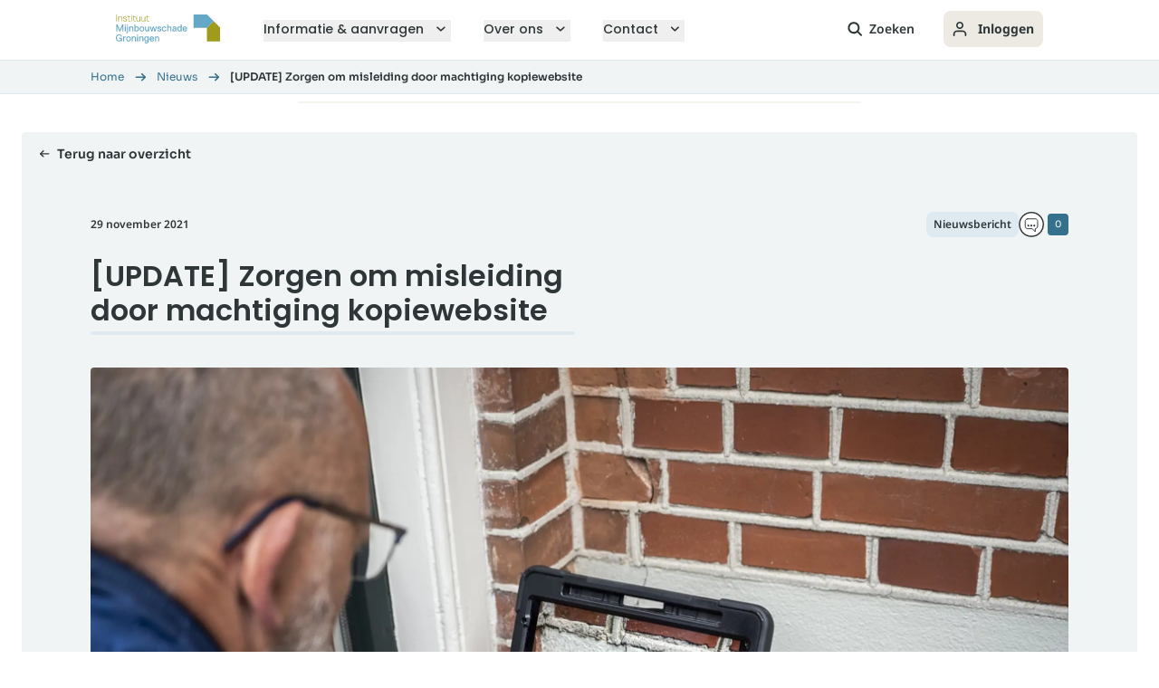

--- FILE ---
content_type: text/html; charset=utf-8
request_url: https://www.schadedoormijnbouw.nl/nieuws/2021/11/update-zorgen-om-misleiding-door-machtiging-kopiewebsite
body_size: 377175
content:

<!DOCTYPE html>
<html lang="nl">
<head>
    

<meta charset="utf-8" />
<meta name="viewport" content="width=device-width, initial-scale=1" />
<title>Zorgen om misleiding door machtiging kopiewebsite</title>






    <meta name="description" content="Zorgen om misleiding door machtiging kopiewebsite" />



    <meta property="og:title" content="Zorgen om misleiding door machtiging kopiewebsite" />

    <meta property="og:description" content="Zorgen om misleiding door machtiging kopiewebsite" />


<meta property="og:type" content="website" />
<meta property="og:url" content="https://www.schadedoormijnbouw.nl/nieuws/2021/11/update-zorgen-om-misleiding-door-machtiging-kopiewebsite" />





<script type="text/javascript">
    window.dataLayer = window.dataLayer || [];

                window.dataLayer.push(
            {"pageType":"publicNewsDetail"}
                    );
        
    const targetAudienceInStorage = localStorage.getItem('personalInfo');
    if (targetAudienceInStorage) {
        const stronglyTypedAudienceInStorage = JSON.parse(targetAudienceInStorage);
        if ('targetAudience' in stronglyTypedAudienceInStorage && typeof stronglyTypedAudienceInStorage.targetAudience === "number") {
            window.dataLayer.push({
                'doelgroepInSpoorboekje': stronglyTypedAudienceInStorage.targetAudience
            })
        }
    }
</script>
    <script type="text/javascript">
        (function (window, document, dataLayerName, id) {
            window[dataLayerName] = window[dataLayerName] || [], window[dataLayerName].push({ start: (new Date).getTime(), event: "stg.start" }); var scripts = document.getElementsByTagName('script')[0], tags = document.createElement('script');
            function stgCreateCookie(a, b, c) { var d = ""; if (c) { var e = new Date; e.setTime(e.getTime() + 24 * c * 60 * 60 * 1e3), d = "; expires=" + e.toUTCString() } document.cookie = a + "=" + b + d + "; path=/" }
            var isStgDebug = (window.location.href.match("stg_debug") || document.cookie.match("stg_debug")) && !window.location.href.match("stg_disable_debug"); stgCreateCookie("stg_debug", isStgDebug ? 1 : "", isStgDebug ? 14 : -1);
            var qP = []; dataLayerName !== "dataLayer" && qP.push("data_layer_name=" + dataLayerName), isStgDebug && qP.push("stg_debug"); var qPString = qP.length > 0 ? ("?" + qP.join("&")) : "";
            tags.async = !0, tags.src = "//statistiek.rijksoverheid.nl/containers/" + id + ".js" + qPString, scripts.parentNode.insertBefore(tags, scripts);
            !function (a, n, i) { a[n] = a[n] || {}; for (var c = 0; c < i.length; c++)!function (i) { a[n][i] = a[n][i] || {}, a[n][i].api = a[n][i].api || function () { var a = [].slice.call(arguments, 0); "string" == typeof a[0] && window[dataLayerName].push({ event: n + "." + i + ":" + a[0], parameters: [].slice.call(arguments, 1) }) } }(i[c]) }(window, "ppms", ["tm", "cm"]);
        })(window, document, 'dataLayer', '393ba530-d30e-492c-b041-fc852a615fe0');
    </script>


<link rel="stylesheet" href="/dist/website/css/style.min.css?v=639040629340000000" />
<link rel="stylesheet" href="/vendor/icomoon/style.css?v=639040627220000000" />
<link rel="stylesheet" href="/dist/website/css/js/main.min.css?v=639040629340000000" />


<link href="/adminbar/style.css?v=vSlZv75TDGY75m6a7uzX3_NMA1CbPV2s01gJmCm4it8" rel="stylesheet" media="all" />
<script src="/adminbar/script.bundle.js?v=acEqNYG7Ee1FPLdBMK3dIRRmTPzjIgs_Z2KWDUK1sog" data-adminbar="15783" async></script>
    <style>
        .is-0{position: absolute; width: 0; height: 0; overflow: hidden;}.is-1{fill: var(--color1, #64a7c6)}.is-2{fill: var(--color2, #2e3636)}.is-3{fill: var(--color3, #2e3637)}.is-4{fill: var(--color3, #2e3637)}.is-5{stroke: var(--color3, #2e3637)}.is-6{stroke: var(--color3, #2e3637)}.is-7{stroke: var(--color3, #2e3637)}.is-8{stroke: var(--color3, #2e3637)}.is-9{stroke: var(--color3, #2e3637)}.is-10{stroke: var(--color3, #2e3637)}.is-11{stroke: var(--color3, #2e3637)}.is-12{fill: var(--color4, #f1f4f5)}.is-13{fill: var(--color5, #a09b1b)}.is-14{fill: var(--color1, #64a7c6)}.is-15{fill: var(--color6, #fff)}.is-16{fill: var(--color6, #fff)}.is-17{fill: var(--color6, #fff)}.is-18{fill: var(--color6, #fff)}.is-19{fill: var(--color6, #fff)}.is-20{fill: var(--color6, #fff)}.is-21{fill: var(--color6, #fff)}.is-22{fill: var(--color6, #fff)}.is-23{fill: var(--color6, #fff)}.is-24{fill: var(--color6, #fff)}.is-25{fill: var(--color6, #fff)}.is-26{fill: var(--color6, #fff)}.is-27{fill: var(--color7, #e17000)}.is-28{fill: var(--color7, #e17000)}.is-29{fill: var(--color7, #e17000)}.is-30{fill: var(--color7, #e17000)}.is-31{fill: var(--color8, #9e9b2f)}.is-32{fill: var(--color8, #9e9b2f)}.is-33{fill: var(--color8, #9e9b2f)}.is-34{fill: var(--color7, #e17000)}.is-35{fill: var(--color7, #e17000)}.is-36{fill: var(--color7, #e17000)}.is-37{fill: var(--color7, #e17000)}.is-38{fill: var(--color7, #e17000)}.is-39{fill: var(--color7, #e17000)}.is-40{fill: var(--color7, #e17000)}.is-41{fill: var(--color7, #e17000)}.is-42{fill: var(--color7, #e17000)}.is-43{fill: var(--color7, #e17000)}.is-44{fill: var(--color7, #e17000)}.is-45{fill: var(--color7, #e17000)}.is-46{fill: var(--color7, #e17000)}.is-47{fill: var(--color7, #e17000)}.is-48{fill: var(--color7, #e17000)}.is-49{fill: var(--color7, #e17000)}.is-50{fill: var(--color7, #e17000)}.is-51{fill: var(--color7, #e17000)}.is-52{fill: var(--color7, #e17000)}.is-53{fill: var(--color7, #e17000)}.is-54{fill: var(--color7, #e17000)}.is-55{fill: var(--color7, #e17000)}.is-56{fill: var(--color7, #e17000)}.is-57{fill: var(--color7, #e17000)}.is-58{fill: var(--color7, #e17000)}.is-59{fill: var(--color7, #e17000)}.is-60{fill: var(--color7, #e17000)}.is-61{fill: var(--color2, #2e3636)}.is-62{fill: var(--color6, #fff)}.is-63{fill: var(--color6, #fff)}.is-64{fill: var(--color6, #fff)}.is-65{fill: var(--color9, #f49712)}.is-66{fill: var(--color9, #f49712)}.is-67{fill: var(--color6, #fff)}.is-68{fill: var(--color9, #f49712)}.is-69{fill: var(--color3, #2e3637)}.is-70{fill: var(--color10, #e30c6f)}.is-71{fill: var(--color10, #e30c6f)}.is-72{fill: var(--color11, #1d3b6d)}.is-73{fill: var(--color10, #e30c6f)}.is-74{fill: var(--color11, #1d3b6d)}.is-75{fill: var(--color12, #dee4b6)}.is-76{stroke: var(--color13, #2e3638)}.is-77{stroke: var(--color13, #2e3638)}.is-78{fill: var(--color12, #dee4b6)}.is-79{stroke: var(--color13, #2e3638)}.is-80{stroke: var(--color13, #2e3638)}.is-81{stroke: var(--color13, #2e3638)}.is-82{fill: var(--color14, #35718d)}.is-83{fill: var(--color6, #fff)}.is-84{fill: var(--color15, #c43b10)}.is-85{fill: var(--color15, #c43b10)}.is-86{stroke: var(--color14, #35718d)}.is-87{stroke: var(--color14, #35718d)}.is-88{stroke: var(--color14, #35718d)}.is-89{fill: var(--color14, #35718d)}.is-90{fill: var(--color14, #35718d)}.is-91{fill: var(--color6, #fff)}.is-92{stroke: var(--color13, #2e3638)}.is-93{stroke: var(--color13, #2e3638)}.is-94{stroke: var(--color13, #2e3638)}.is-95{fill: var(--color6, #fff)}.is-96{stroke: var(--color13, #2e3638)}.is-97{fill: var(--color13, #2e3638); stroke: var(--color13, #2e3638)}.is-98{fill: var(--color13, #2e3638); stroke: var(--color13, #2e3638)}.is-99{fill: var(--color13, #2e3638); stroke: var(--color13, #2e3638)}.is-100{stroke: var(--color13, #2e3638)}.is-101{fill: var(--color13, #2e3638)}.is-102{stroke: var(--color13, #2e3638)}.is-103{fill: var(--color6, #fff)}.is-104{stroke: var(--color15, #c43b10)}.is-105{stroke: var(--color15, #c43b10)}.is-106{fill: var(--color16, #a0ae4c)}.is-107{stroke: var(--color17, #f5f4ee)}.is-108{stroke: var(--color17, #f5f4ee)}.is-109{fill: var(--color18, #a19c1b)}.is-110{fill: var(--color8, #9e9b2f)}.is-111{fill: var(--color18, #a19c1b)}.is-112{fill: var(--color6, #fff)}.is-113{fill: var(--color19, #de0367)}.is-114{fill: var(--color20, #223669)}.is-115{fill: var(--color20, #223669)}.is-116{fill: var(--color19, #de0367)}.is-117{fill: var(--color21, #de0768)}.is-118{fill: var(--color22, #000)}.is-119{fill: var(--color6, #fff)}.is-120{fill: var(--color7, #e17000)}.is-121{display:none;visibility:hidden}.is-122{width:100%; z-index:20;}.is-123{background: #35718D; border-radius: 8px; height:2px; transition: width 0.2s ease-out; width:0;}
    </style>

<meta name="google-site-verification" content="9q2ArfMalxsywpNdpE21qmmq7tTRhSdel0j21ipMw2o" />

    <script src="/dist/website/js/runtime.bundle.js?v=639040629340000000"></script>
    <script defer src="/dist/website/lib.bundle.js?v=639040629340000000"></script>

    
    
    


</head>
    



<body class="flex flex-col min-h-screen">
    
    <!-- Up-time monitor marker: Schade door mijnbouw -->

    
<svg aria-hidden="true" version="1.1" xmlns="http://www.w3.org/2000/svg" xmlns:xlink="http://www.w3.org/1999/xlink" class="is-0">
<defs>
<symbol id="icon-ai-star" viewBox="0 0 32 32">
<path fill="#64a7c6" d="M15.938 29.292h0.041c1.030 0 1.855-0.782 1.896-1.811 0.206-4.321 4.616-9.588 9.521-9.588 1.072 0 1.896-0.823 1.937-1.893 0-1.070-0.824-1.934-1.896-1.934-5.028-0.412-9.068-4.403-9.562-9.424v-0.082c0.041-1.029-0.824-1.893-1.855-1.893s-1.896 0.864-1.896 1.893c-0.453 5.062-4.493 9.095-9.562 9.506-1.072 0.041-1.896 0.864-1.896 1.934 0 1.029 0.866 1.893 1.896 1.893 5.111 0.37 9.191 4.403 9.521 9.547 0 1.029 0.824 1.852 1.855 1.893z" class="is-1"></path>
</symbol>
<symbol id="icon-linkedIn--sm" viewBox="0 0 32 32">
<path d="M27.266 27.268h-4.742v-7.426c0-1.771-0.032-4.049-2.467-4.049s-2.848 1.929-2.848 3.922v7.554h-4.74v-15.271h4.553v2.086h0.063c0.929-1.586 2.654-2.534 4.491-2.467 4.806 0 5.691 3.162 5.691 7.273l-0.001 8.378h0.001zM7.12 9.908c-1.52 0-2.752-1.232-2.752-2.752s1.231-2.752 2.752-2.752c1.52 0 2.752 1.232 2.752 2.752s-1.231 2.752-2.752 2.752zM9.489 27.268h-4.746v-15.271h4.746v15.271zM29.63 0.002h-27.269c-1.288-0.014-2.345 1.019-2.361 2.307v27.382c0.016 1.29 1.073 2.323 2.361 2.308h27.269c1.291 0.015 2.353-1.017 2.37-2.308v-27.384c-0.019-1.291-1.081-2.324-2.37-2.307z"></path>
</symbol>
<symbol id="icon-herstel" viewBox="0 0 25 32">
<path d="M12.308 0.040c-0.085 0.036-11.401 10.616-11.987 11.207l-0.322 0.325 0.010 10.090 0.011 10.090 0.201 0.214h24.463l0.201-0.214 0.011-10.081 0.010-10.081-0.113-0.135c-0.199-0.236-12.015-11.306-12.149-11.382-0.141-0.080-0.211-0.086-0.338-0.033zM18.298 6.434l5.777 5.418 0.003 19.366h-23.248l0.003-19.366 5.799-5.429c3.19-2.986 5.82-5.424 5.844-5.417s2.644 2.449 5.822 5.429zM7.175 11.681c-0.272 0.073-0.386 0.16-0.487 0.369-0.198 0.409-0.098 0.635 0.572 1.296l0.42 0.414v0.645h-0.736l-0.384-0.416c-0.446-0.483-0.662-0.629-0.935-0.629-0.25 0-0.526 0.16-0.621 0.362-0.104 0.219-0.157 0.655-0.125 1.035 0.1 1.215 0.969 2.259 2.13 2.558 0.399 0.103 1.080 0.111 1.437 0.016l0.247-0.066 2.557 2.557-0.935 0.929-0.591-0.558c-0.523-0.494-0.607-0.558-0.734-0.558-0.22 0-0.398 0.17-0.398 0.38 0 0.144 0.030 0.197 0.228 0.405 0.126 0.131 0.229 0.256 0.229 0.276s-0.905 0.943-2.010 2.051c-1.988 1.992-2.011 2.017-2.080 2.258-0.093 0.323-0.070 0.73 0.057 0.989 0.321 0.66 1.112 0.946 1.771 0.642 0.22-0.101 0.482-0.348 2.222-2.085l1.973-1.97 0.204 0.208c0.324 0.328 0.562 0.358 0.767 0.097 0.167-0.212 0.11-0.324-0.483-0.95-0.292-0.309-0.537-0.575-0.542-0.591s1.249-1.289 2.789-2.828l2.799-2.799 0.174 0.157c0.228 0.206 0.399 0.273 0.697 0.273 0.275 0 0.473-0.069 0.667-0.232 0.072-0.060 0.479-0.626 0.905-1.257s0.836-1.238 0.912-1.349c0.116-0.171 0.137-0.239 0.137-0.44 0-0.197-0.020-0.266-0.119-0.4-0.174-0.237-0.724-0.755-0.854-0.804-0.167-0.063-0.425-0.052-0.576 0.026-0.19 0.098-2.517 1.705-2.659 1.836-0.207 0.192-0.295 0.409-0.295 0.732 0 0.33 0.066 0.491 0.302 0.738l0.15 0.157-1.41 1.411c-0.775 0.776-1.429 1.41-1.452 1.41s-0.61-0.568-1.303-1.262l-1.261-1.261 0.068-0.338c0.173-0.856-0.012-1.672-0.533-2.362-0.388-0.513-1.048-0.936-1.662-1.066-0.349-0.074-0.965-0.076-1.23-0.005zM8.231 12.474c0.355 0.075 0.645 0.232 0.948 0.511 0.467 0.431 0.667 0.889 0.668 1.525 0 0.289-0.024 0.45-0.108 0.712-0.089 0.276-0.1 0.36-0.064 0.457 0.024 0.065 0.674 0.749 1.443 1.519l1.398 1.401-0.683 0.683-1.444-1.442c-1.145-1.144-1.466-1.442-1.551-1.442-0.058 0-0.216 0.039-0.351 0.086-0.311 0.11-0.836 0.147-1.149 0.081-0.501-0.104-1.018-0.456-1.314-0.894-0.222-0.328-0.307-0.596-0.326-1.017l-0.017-0.395 0.43 0.424c0.237 0.234 0.498 0.452 0.584 0.487 0.111 0.046 0.301 0.064 0.682 0.064 0.638 0 0.824-0.066 0.991-0.35 0.096-0.165 0.103-0.213 0.103-0.761 0-0.322-0.020-0.637-0.044-0.7s-0.243-0.316-0.485-0.563l-0.442-0.448 0.226 0c0.124 0 0.353 0.028 0.507 0.061zM19.149 12.928c-0.117 0.205-1.573 2.34-1.624 2.38-0.134 0.107-0.229 0.048-0.718-0.441-0.53-0.53-0.576-0.62-0.4-0.783 0.051-0.048 0.597-0.433 1.213-0.858l1.12-0.771 0.217 0.214c0.119 0.118 0.206 0.234 0.191 0.259zM13.962 19.166c-0.165 0.032-0.304 0.214-0.304 0.399 0 0.163 0.026 0.194 1.069 1.243 0.588 0.592 1.123 1.104 1.189 1.138 0.133 0.070 0.233 0.060 0.669-0.065 0.171-0.052 0.368-0.082 0.572-0.082 0.169 0 0.334 0.021 0.491 0.059l-0.014-0.003c0.387 0.091 0.662 0.249 0.969 0.556 0.422 0.422 0.617 0.874 0.618 1.433l0.001 0.287-0.45-0.439c-0.54-0.527-0.582-0.543-1.337-0.522-0.502 0.014-0.53 0.019-0.68 0.134-0.287 0.219-0.315 0.304-0.315 0.968 0 0.324 0.019 0.64 0.043 0.704s0.229 0.303 0.457 0.534 0.413 0.433 0.413 0.449c0 0.016-0.091 0.029-0.202 0.029-0.913 0-1.774-0.64-2.018-1.501-0.11-0.385-0.097-0.888 0.032-1.288 0.056-0.175 0.094-0.364 0.083-0.419-0.025-0.129-2.237-2.336-2.374-2.369-0.129-0.030-0.358 0.066-0.415 0.173-0.025 0.046-0.045 0.154-0.045 0.239 0 0.146 0.053 0.207 0.981 1.141l0.98 0.986-0.073 0.367c-0.195 0.979 0.088 1.912 0.788 2.608 0.373 0.371 0.658 0.555 1.108 0.718 0.278 0.1 0.359 0.11 0.927 0.111 0.53 0.001 0.646-0.010 0.782-0.078 0.314-0.156 0.496-0.639 0.346-0.921-0.035-0.067-0.28-0.335-0.544-0.597l-0.48-0.477v-0.687h0.687l0.435 0.438c0.523 0.526 0.645 0.609 0.905 0.612 0.441 0.006 0.683-0.243 0.758-0.781 0.201-1.44-0.729-2.814-2.15-3.177-0.386-0.099-0.999-0.106-1.379-0.017l-0.267 0.063-0.982-0.977c-0.54-0.537-1.003-0.977-1.027-0.977s-0.070-0.007-0.1-0.015c-0.020-0.003-0.043-0.006-0.067-0.006-0.028 0-0.055 0.003-0.082 0.008l0.003-0zM8.426 23.974l-1.973 1.972h-0.214c-0.255 0-0.436-0.126-0.511-0.354-0.102-0.308-0.127-0.278 1.966-2.375l1.957-1.962 0.748 0.748-1.973 1.972z"></path>
</symbol>
<symbol id="icon-maatwerk" viewBox="0 0 38 32">
<path d="M13.936 0.040l-0.827 0.095c-2.587 0.295-5.384 1.47-7.477 3.141-0.613 0.489-1.808 1.679-2.304 2.294-1.662 2.061-2.76 4.579-3.177 7.287-0.155 1.009-0.156 3.181-0.001 4.2 0.215 1.415 0.711 3.074 1.275 4.263l0.166 0.35 0.004 6.364 0.148 0.361c0.194 0.47 0.465 0.807 0.881 1.091 0.669 0.457-0.574 0.424 16.281 0.424h15.186l0.042 0.361c0.085 0.717 0.441 1.246 1.025 1.524 0.274 0.13 0.415 0.15 1.019 0.151 0.59 0.001 0.742-0.020 0.955-0.133 0.369-0.204 0.664-0.501 0.859-0.861l0.006-0.011c0.15-0.294 0.153-0.323 0.153-2.112 0-1.777-0.003-1.82-0.149-2.1-0.208-0.402-0.546-0.731-0.926-0.903-0.325-0.147-0.327-0.147-3.742-0.166l-3.417-0.018-0.024-6.059c-0.025-6.52-0.017-6.353-0.372-7.967-0.333-1.514-1.198-3.544-2.062-4.836-0.86-1.288-2.045-2.582-3.244-3.542-2-1.602-4.556-2.697-7.191-3.081-0.625-0.091-2.65-0.168-3.086-0.117zM17.118 1.177c3.032 0.517 5.534 1.802 7.674 3.942 2.278 2.278 3.633 5.065 4.004 8.235 0.078 0.669 0.094 2.068 0.094 8.175v7.368l-7.811-0.023c-7.693-0.022-7.822-0.025-8.511-0.159-2.977-0.584-5.406-1.849-7.44-3.877-2.085-2.079-3.402-4.616-3.928-7.572-0.196-1.1-0.212-3.367-0.032-4.442 0.664-3.954 2.852-7.354 6.121-9.512 1.886-1.244 3.89-1.951 6.392-2.253 0.512-0.061 2.855 0.018 3.436 0.117zM13.586 5.443c-3.304 0.526-6.076 2.847-7.145 5.982-0.317 0.93-0.403 1.442-0.441 2.616-0.038 1.192 0.037 1.835 0.327 2.835 0.926 3.096 3.398 5.454 6.497 6.203l0.061 0.012c4.088 0.952 8.271-1.015 10.12-4.759 0.599-1.213 0.852-2.235 0.902-3.64 0.050-1.398-0.125-2.457-0.613-3.723-0.63-1.635-2.010-3.28-3.568-4.256-1.765-1.105-4.12-1.592-6.14-1.271zM16.329 6.464c2.501 0.436 4.67 2.068 5.792 4.359 0.304 0.622 0.622 1.604 0.729 2.255 0.192 1.167 0.041 2.796-0.364 3.928-1.82 5.098-8.083 6.966-12.382 3.694-2.498-1.901-3.68-5.269-2.912-8.293 0.575-2.26 2.137-4.201 4.204-5.221 0.647-0.32 1.482-0.601 2.132-0.718 0.687-0.124 2.099-0.126 2.801-0.004zM24.45 23.235c-0.982 0.129-1.847 1.002-1.983 2.001-0.223 1.64 1.173 3.004 2.772 2.71 0.518-0.096 0.839-0.254 1.212-0.598 0.481-0.444 0.78-1.118 0.783-1.768 0.002-0.39-0.185-0.971-0.427-1.324-0.527-0.771-1.396-1.148-2.357-1.022zM3.27 24.278c0.953 1.211 2.191 2.331 3.571 3.232 0.621 0.406 1.943 1.105 2.429 1.285 0.215 0.079-0.109 0.088-2.78 0.078l-3.022-0.012-0.274-0.186c-0.177-0.131-0.325-0.289-0.441-0.47l-0.004-0.007-0.171-0.291-0.015-2.291c-0.014-2.188-0.010-2.284 0.095-2.133 0.061 0.087 0.336 0.445 0.612 0.796zM25.243 24.251c1.029 0.386 1.309 1.693 0.513 2.392-0.645 0.566-1.69 0.404-2.119-0.329-0.331-0.565-0.261-1.197 0.183-1.666 0.389-0.41 0.964-0.571 1.423-0.398zM30.544 27.377c0 0.643 0.013 0.726 0.138 0.859 0.172 0.183 0.428 0.189 0.649 0.015 0.164-0.129 0.168-0.149 0.168-0.859v-0.727h1.018v0.712c0 0.643 0.013 0.726 0.138 0.859 0.178 0.189 0.473 0.193 0.669 0.008 0.137-0.128 0.148-0.188 0.148-0.859v-0.721h0.418c0.405 0 0.417 0.005 0.372 0.143-0.12 0.374-0.151 0.645-0.152 1.337l-0.002 0.747h-4.2v-2.227h0.637v0.712zM36.761 26.79c0.38 0.232 0.401 0.339 0.401 2.052-0.001 1.422-0.011 1.563-0.125 1.75-0.173 0.283-0.434 0.401-0.894 0.401s-0.721-0.117-0.894-0.401c-0.114-0.187-0.124-0.328-0.124-1.75-0.001-1.712 0.020-1.82 0.4-2.052 0.147-0.090 0.319-0.124 0.618-0.124s0.47 0.034 0.618 0.124z"></path>
</symbol>
<symbol id="icon-vaste-vergoeding" viewBox="0 0 33 32">
<path d="M5.776 0.039c-1.233 0.2-2.176 0.722-3.005 1.668-1.348 1.537-1.438 4.041-0.204 5.709 0.676 0.913 1.573 1.532 2.626 1.808 0.623 0.164 1.707 0.164 2.333 0.001 1.581-0.413 2.867-1.644 3.339-3.197 0.136-0.449 0.151-0.584 0.151-1.333s-0.015-0.884-0.151-1.333c-0.516-1.701-1.942-2.973-3.67-3.275-0.454-0.079-1.092-0.101-1.419-0.048zM7.354 1.056c0.534 0.136 0.998 0.384 1.385 0.717l-0.004-0.004c0.948 0.806 1.383 1.726 1.383 2.925 0 1.351-0.638 2.491-1.814 3.239-1.016 0.646-2.562 0.681-3.71 0.083-0.593-0.309-1.274-1.009-1.583-1.628-0.702-1.406-0.473-3.079 0.579-4.215 0.55-0.595 1.171-0.979 1.847-1.142 0.484-0.118 1.409-0.106 1.918 0.025zM21.189 2.306c-3.001 0.478-5.49 2.528-6.498 5.352-1.186 3.322-0.079 7.11 2.694 9.221 3.355 2.553 7.998 2.233 10.892-0.753 2.457-2.535 3.034-6.333 1.437-9.463-0.901-1.767-2.649-3.292-4.553-3.971-1.207-0.431-2.749-0.581-3.971-0.387zM23.148 3.169c2.267 0.243 4.211 1.459 5.465 3.417 0.79 1.234 1.196 2.969 1.047 4.472-0.094 0.951-0.295 1.672-0.702 2.522-1.006 2.102-2.961 3.583-5.285 4.002-0.639 0.115-1.89 0.115-2.528 0-4.488-0.81-7.142-5.456-5.557-9.723 0.722-1.945 2.37-3.59 4.282-4.276 1.121-0.402 2.166-0.534 3.276-0.415zM23.66 5.336c-1.022 0.092-1.877 0.317-2.571 0.677-0.509 0.263-1.156 0.843-1.475 1.321-0.316 0.472-0.589 1.235-0.668 1.86l-0.035 0.277-0.547 0.028c-0.49 0.025-0.558 0.041-0.653 0.159-0.063 0.077-0.101 0.177-0.101 0.286s0.038 0.208 0.102 0.286l-0.001-0.001c0.094 0.116 0.164 0.134 0.625 0.159l0.519 0.028 0.016 0.375 0.016 0.375h-0.45c-0.468 0-0.734 0.084-0.798 0.252-0.071 0.184-0.032 0.397 0.094 0.516 0.116 0.108 0.189 0.121 0.715 0.121h0.586l0.126 0.375c0.501 1.493 1.531 2.364 3.277 2.768 0.627 0.145 2.153 0.289 2.401 0.226 0.361-0.091 0.498-0.514 0.243-0.753-0.12-0.112-0.215-0.129-0.986-0.174-2.167-0.124-3.356-0.732-3.937-2.012-0.207-0.457-0.288-0.43 1.298-0.43 1.398 0 1.407-0.001 1.527-0.128 0.15-0.16 0.157-0.426 0.015-0.601l-0.106-0.131-1.517-0.017c-1.105-0.012-1.528-0.034-1.559-0.083-0.023-0.036-0.043-0.211-0.043-0.386l-0.001-0.319h3.924l0.121-0.128c0.165-0.176 0.162-0.48-0.008-0.639-0.127-0.119-0.153-0.121-2.055-0.121-2.228 0-2.012 0.085-1.784-0.701 0.175-0.603 0.36-0.954 0.706-1.332 0.696-0.763 1.779-1.153 3.443-1.238 0.752-0.039 0.831-0.053 0.958-0.173 0.151-0.142 0.183-0.408 0.067-0.56-0.172-0.223-0.446-0.253-1.484-0.159zM0.805 18.465c-0.37 0.101-0.663 0.424-0.75 0.826-0.044 0.204-0.058 1.772-0.045 5.398 0.017 5.033 0.019 5.113 0.131 5.304 0.162 0.276 0.498 0.49 0.878 0.56 0.208 0.038 1.11 0.053 2.5 0.042 2.422-0.021 2.425-0.021 2.739-0.403 0.22-0.267 0.295-0.534 0.295-1.044v-0.416l0.375 0.13c0.206 0.071 1.687 0.59 3.291 1.153 4 1.403 4.711 1.625 5.944 1.848 0.709 0.128 2.017 0.129 2.702 0.002 1.587-0.295 2.737-0.808 7.169-3.194 0.028-0.105 2.023-1.175 4.029-2.228l2.065-0.987c1.407-0.724 1.445-0.799 0.764-1.524-0.789-0.841-1.909-1.366-3.15-1.366-0.395 0-0.778 0.053-1.142 0.153l0.030-0.007c-0.312 0.083-5.216 1.624-5.45 1.712-0.039 0.015-0.076-0.088-0.1-0.274-0.074-0.598-0.44-1.154-0.909-1.385-0.261-0.128-0.268-0.129-2.926-0.146l-2.664-0.017-0.64-0.455c-1.514-1.077-2.584-1.681-3.503-1.978-0.929-0.301-1.339-0.338-3.692-0.338h-2.191l-0-0.208c-0-0.493-0.216-0.863-0.632-1.085-0.224-0.12-0.275-0.123-2.534-0.134-1.804-0.009-2.365 0.005-2.583 0.064zM5.609 19.467c0.071 0.186 0.071 9.868 0 10.054l-0.053 0.139h-2.218c-1.22 0-2.258-0.015-2.306-0.034-0.079-0.030-0.088-0.534-0.088-5.128 0-2.802 0.016-5.111 0.037-5.132s1.058-0.037 2.306-0.037h2.269l0.052 0.138zM11.497 20.846c0.506 0.121 1.113 0.344 1.666 0.612 0.418 0.203 0.992 0.57 2.596 1.664 0.252 0.172 0.551 0.338 0.666 0.37 0.131 0.036 1.156 0.059 2.754 0.059 1.644 0 2.582 0.021 2.652 0.058 0.187 0.1 0.344 0.488 0.347 0.857 0.003 0.382-0.16 0.817-0.341 0.914-0.078 0.042-1.344 0.060-4.119 0.060h-4.007l-0.163 0.163c-0.2 0.2-0.21 0.406-0.026 0.589l0.136 0.137h4.141c4.114 0 4.142-0 4.393-0.119 0.226-0.106 0.333-0.208 0.676-0.644 0.077-0.098 0.745-0.329 3.080-1.067 1.909-0.603 3.129-0.961 3.388-0.993 0.896-0.11 1.913 0.187 2.593 0.758l0.187 0.157-0.243 0.142c-0.134 0.078-0.556 0.298-0.938 0.489-0.929 0.464-3.364 1.751-5.443 2.876-4.888 2.645-6.107 3.122-7.977 3.122-1.43 0-2.15-0.195-7.047-1.915 1.616 0.459 0.493 0.059-0.633-0.336l-2.754-0.842-0.5-0.165-0.014-3.54-0.014-3.541 2.292 0.025c1.815 0.021 2.367 0.044 2.653 0.112z"></path>
</symbol>
<symbol id="icon-maatwerk-met-aannemer" viewBox="0 0 37 32">
<path d="M13.382 0.83c-1.853 0.222-3.345 0.675-5.002 1.519-2.705 1.379-4.968 3.672-6.28 6.362-0.98 2.011-1.393 3.66-1.465 5.844-0.070 2.156 0.288 4.083 1.123 6.033l0.339 0.79v2.945c0 3.332 0.002 3.35 0.457 3.969 0.147 0.198 0.418 0.461 0.607 0.586 0.671 0.446-0.533 0.414 15.559 0.414h14.501l0.037 0.308c0.052 0.441 0.226 0.791 0.557 1.122 0.384 0.384 0.811 0.543 1.458 0.543 0.607 0 1.048-0.153 1.443-0.501l0.284-0.249v-2.325c0-1.951-0.015-2.345-0.091-2.454-0.17-0.243-0.73-0.562-1.109-0.632-0.231-0.043-1.463-0.067-3.372-0.067h-3.007l-0.022-5.72c-0.019-5.095-0.033-5.79-0.13-6.367-0.528-3.165-1.839-5.758-4.011-7.93-1.277-1.277-2.295-2.013-3.829-2.77-1.242-0.637-2.685-1.111-4.206-1.345l-0.080-0.010c-0.892-0.138-2.862-0.172-3.761-0.065zM16.434 1.974c5.34 0.587 9.831 4.317 11.285 9.373 0.516 1.794 0.524 1.958 0.524 9.904v6.869h-7.086c-7.844 0-7.826 0.001-9.409-0.399-4.407-1.112-7.885-4.332-9.312-8.621-0.461-1.385-0.648-2.581-0.648-4.14 0-6.549 4.922-12.093 11.501-12.954 0.752-0.098 2.391-0.115 3.145-0.032zM14.321 5.368c-0.628 0.112-1.542 0.482-2.002 0.809-0.108 0.090-0.19 0.207-0.236 0.342l-0.002 0.005c-0.054 0.176-0.149 0.279-0.408 0.444-1.003 0.64-1.777 1.922-2.014 3.331l-0.078 0.462-0.366 0.035c-0.448 0.044-0.542 0.084-0.644 0.275-0.123 0.229-0.089 0.522 0.080 0.692 0.114 0.113 0.239 0.157 0.521 0.182l0.372 0.034 0.042 0.369c0.032 0.281 0.020 0.392-0.048 0.47-0.139 0.156-0.288 0.66-0.288 0.973 0 0.671 0.396 1.468 0.895 1.8 0.169 0.112 0.325 0.251 0.346 0.308s0.097 0.298 0.168 0.535c0.351 1.166 1.477 2.336 2.869 2.98 1.094 0.507 1.832 0.51 2.911 0.012 1.131-0.521 2.094-1.349 2.601-2.233 0.161-0.282 0.447-1.064 0.447-1.224 0-0.071 0.094-0.179 0.231-0.265 0.272-0.172 0.646-0.572 0.783-0.836 0.162-0.313 0.294-0.997 0.251-1.301-0.044-0.228-0.112-0.431-0.203-0.621l0.007 0.015c-0.134-0.279-0.151-0.377-0.116-0.663l0.042-0.335h0.233c0.684 0 1.041-0.522 0.661-0.964-0.125-0.146-0.203-0.173-0.547-0.195l-0.402-0.026-0.041-0.348c-0.084-0.721-0.441-1.691-0.843-2.29-0.257-0.385-0.897-1.015-1.245-1.227-0.161-0.106-0.287-0.251-0.367-0.423l-0.003-0.006c-0.126-0.264-0.186-0.311-0.762-0.601-0.344-0.173-0.816-0.362-1.049-0.421-0.513-0.129-1.354-0.173-1.796-0.094zM16.157 6.69c0.254 0.093 0.484 0.188 0.511 0.213 0.026 0.025-0.167 0.91-0.431 1.967l-0.48 1.922h-1.483l-0.479-1.922c-0.264-1.057-0.458-1.941-0.431-1.964 0.075-0.065 0.698-0.299 0.974-0.366 0.44-0.108 1.304-0.036 1.819 0.15zM18.436 8.596c0.13 0.173 0.31 0.463 0.4 0.644 0.171 0.341 0.404 1.154 0.404 1.407v0.145h-2.296l0.039-0.139c0.021-0.076 0.178-0.694 0.348-1.372s0.323-1.271 0.339-1.316c0.041-0.117 0.473 0.238 0.766 0.631zM12.698 9.266l0.362 1.418c0.026 0.1-0.058 0.108-1.143 0.108h-1.171l0.054-0.293c0.17-0.915 0.531-1.665 1.055-2.189 0.195-0.195 0.39-0.355 0.432-0.355 0.049 0 0.2 0.483 0.411 1.311zM19.302 12.021c0 0.031-0.029 0.266-0.065 0.521-0.069 0.5-0.001 0.762 0.234 0.894 0.083 0.046 0.107 0.137 0.104 0.388-0.006 0.442-0.148 0.685-0.552 0.944-0.4 0.255-0.538 0.46-0.674 1.001-0.268 1.068-1.032 1.935-2.238 2.539-0.84 0.421-1.278 0.434-2.103 0.062-1.139-0.513-2.081-1.536-2.323-2.524-0.132-0.538-0.274-0.752-0.732-1.1-0.398-0.302-0.531-0.54-0.531-0.946 0-0.214 0.035-0.298 0.185-0.439 0.217-0.206 0.223-0.242 0.154-0.951l-0.044-0.447h4.293c2.597 0 4.292 0.023 4.292 0.058zM9.262 19.946c-0.859 0.283-1.618 0.566-1.688 0.629-0.189 0.17-0.25 0.379-0.175 0.603 0.066 0.202 0.336 0.405 0.536 0.405 0.064 0 0.739-0.209 1.502-0.464s1.428-0.454 1.48-0.441c0.053 0.013 0.923 0.599 1.935 1.303 1.012 0.703 1.915 1.305 2.007 1.337 0.047 0.018 0.101 0.028 0.158 0.028s0.111-0.010 0.161-0.029l-0.003 0.001c0.082-0.032 0.993-0.644 2.023-1.359s1.906-1.301 1.944-1.301c0.039 0 0.693 0.208 1.455 0.463 0.761 0.254 1.449 0.462 1.529 0.462s0.226-0.081 0.325-0.18c0.232-0.231 0.248-0.56 0.038-0.769-0.155-0.155-3.21-1.209-3.504-1.209-0.152 0-0.554 0.266-3.418 2.257l-0.56 0.388-1.905-1.322c-1.481-1.028-1.948-1.322-2.093-1.32-0.103 0.001-0.889 0.234-1.747 0.518zM24.152 22.763c-0.501 0.071-0.872 0.269-1.31 0.701-0.599 0.591-0.822 1.384-0.616 2.188 0.474 1.852 2.805 2.43 4.096 1.017 0.382-0.412 0.616-0.966 0.616-1.575 0-0.655-0.272-1.247-0.709-1.669l-0.001-0.001c-0.358-0.344-0.814-0.589-1.192-0.64l-0.401-0.055c-0.018-0-0.038-0.001-0.059-0.001-0.15 0-0.297 0.013-0.44 0.037l0.015-0.002zM4.972 25.222c1.048 1.032 2.262 1.899 3.597 2.559l0.081 0.036 0.62 0.303h-2.534c-1.637 0-2.596-0.023-2.708-0.065-0.236-0.089-0.571-0.416-0.675-0.658-0.066-0.154-0.085-0.626-0.085-2.145v-1.946l0.486 0.603c0.267 0.332 0.815 0.923 1.218 1.313zM25.244 24.093c0.32 0.219 0.528 0.582 0.528 0.994 0 0.479-0.28 0.892-0.686 1.085l-0.007 0.003c-0.172 0.086-0.413 0.157-0.536 0.157-0.328 0-0.819-0.27-1.021-0.561-0.448-0.646-0.12-1.606 0.632-1.847 0.311-0.1 0.821-0.021 1.090 0.169zM29.785 26.692c0 0.594 0.082 0.849 0.312 0.967 0.212 0.11 0.311 0.113 0.522 0.017 0.253-0.115 0.338-0.35 0.338-0.94v-0.528h0.74l0.001 0.571c0.001 0.605 0.059 0.754 0.349 0.902 0.217 0.111 0.374 0.081 0.589-0.111 0.197-0.176 0.202-0.192 0.223-0.771l0.021-0.591h0.248c0.23 0 0.245 0.010 0.2 0.139-0.026 0.076-0.059 0.507-0.073 0.956l-0.026 0.817h-3.814v-1.912h0.37v0.484zM35.959 26.443l0.178 0.199v3.032l-0.21 0.21c-0.2 0.199-0.231 0.209-0.654 0.209-0.422 0-0.454-0.010-0.653-0.209l-0.21-0.21v-1.458c0-1.182 0.018-1.493 0.093-1.639 0.146-0.282 0.368-0.373 0.855-0.352 0.388 0.017 0.438 0.035 0.601 0.218z"></path>
</symbol>
<symbol id="icon-aanmelden" viewBox="0 0 32 32">
<path d="M9.133 0.059c-1.714 0.199-3.401 1.238-4.355 2.681-0.365 0.553-0.512 0.851-0.715 1.447-1.356 3.985 1.62 8.144 5.821 8.136 0.908-0.002 1.506-0.114 2.323-0.436s1.491-0.786 2.167-1.494c1.104-1.154 1.68-2.606 1.679-4.227-0.001-0.725-0.061-1.126-0.273-1.819-0.871-2.844-3.65-4.637-6.647-4.288zM10.572 0.879c0.786 0.066 1.843 0.495 2.559 1.037 2.538 1.925 2.826 5.693 0.609 7.965-2.395 2.454-6.387 2.094-8.283-0.748-0.561-0.823-0.896-1.839-0.896-2.933 0-0.198 0.011-0.393 0.032-0.585l-0.002 0.024c0.223-2.229 1.791-4.039 3.872-4.618l0.037-0.009c0.43-0.118 1.196-0.208 1.527-0.179l0.545 0.046zM9.013 13.604c-4.125 0.342-7.687 3.387-8.717 7.451-0.156 0.615-0.296 1.631-0.296 2.145 0 0.311 0.020 0.39 0.129 0.517l0.128 0.15h5.57c6.049 0 5.692 0.017 5.808-0.288 0.012-0.036 0.019-0.078 0.019-0.122 0-0.155-0.088-0.29-0.218-0.356l-0.002-0.001c-0.096-0.043-1.589-0.060-5.364-0.060h-5.232l0.032-0.421c0.155-2.010 1.121-4.074 2.598-5.551 1.422-1.422 3.131-2.283 5.145-2.591 0.702-0.108 2.248-0.082 2.934 0.048 0.946 0.18 1.856 0.506 2.649 0.948 0.721 0.403 0.755 0.42 0.85 0.42 0.163 0.001 0.367-0.211 0.367-0.38 0-0.251-0.075-0.338-0.519-0.598-1.328-0.779-2.686-1.196-4.281-1.314-0.787-0.059-0.857-0.059-1.6 0.003zM22.194 15.012c-1.916 0.313-3.555 1.16-4.864 2.515-1.593 1.65-2.393 3.636-2.396 5.948-0 0.010-0 0.022-0 0.034 0 1.611 0.452 3.116 1.237 4.395l-0.021-0.037c0.952 1.59 2.588 2.955 4.277 3.568 1.184 0.429 1.817 0.539 3.093 0.534 1.062-0.005 1.594-0.084 2.521-0.377 2.28-0.719 4.215-2.436 5.18-4.596 0.496-1.11 0.708-2.003 0.761-3.209 0.104-2.382-0.782-4.645-2.486-6.349-1.208-1.208-2.637-1.979-4.349-2.347-0.684-0.147-2.275-0.189-2.953-0.079zM24.977 15.897c3.155 0.641 5.537 3.105 6.092 6.301 0.101 0.583 0.114 1.767 0.025 2.366-0.481 3.162-2.814 5.67-5.841 6.403l-0.053 0.011c-2.259 0.526-4.734-0.034-6.551-1.482-0.784-0.624-1.647-1.679-2.075-2.536-0.519-1.020-0.823-2.224-0.823-3.499 0-0.873 0.143-1.714 0.406-2.499l-0.016 0.055c0.964-2.814 3.426-4.869 6.411-5.226l0.037-0.004c0.624-0.071 1.758-0.020 2.388 0.109zM25.542 20.633c-0.088 0.072-0.123 0.155-0.123 0.296 0 0.182 0.064 0.26 0.956 1.153l0.957 0.958h-3.989c-3.396 0-4.011 0.012-4.139 0.078-0.327 0.169-0.286 0.584 0.070 0.72 0.097 0.036 1.494 0.055 4.101 0.055h3.955l-0.972 0.977c-0.534 0.537-0.971 1.016-0.971 1.064 0 0.265 0.291 0.516 0.517 0.444 0.152-0.048 2.843-2.771 2.843-2.876 0-0.201-0.195-0.425-1.454-1.675-1.13-1.123-1.324-1.294-1.465-1.294-0.108 0.005-0.206 0.042-0.288 0.101l0.002-0.001z"></path>
</symbol>
<symbol id="icon-checklijst" viewBox="0 0 27 32">
<path d="M1.411 0.047c-0.425 0.084-0.884 0.407-1.136 0.801-0.298 0.463-0.277-0.734-0.264 15.264 0.011 13.73 0.016 14.521 0.091 14.713 0.17 0.434 0.634 0.898 1.068 1.068 0.191 0.075 0.861 0.080 12.012 0.091 13.108 0.013 12.099 0.036 12.589-0.289 0.305-0.202 0.558-0.515 0.697-0.859l0.104-0.258 0.012-11.924c0.008-7.962-0.003-12.006-0.034-12.172-0.105-0.573-0.075-0.538-2.987-3.447-2.9-2.896-2.886-2.884-3.443-2.989-0.295-0.056-18.428-0.055-18.709 0.001zM20.196 0.987c0.25 0.131 5.344 5.25 5.43 5.458 0.061 0.149 0.069 1.472 0.069 12.068 0 7.455-0.016 11.943-0.043 12.014-0.059 0.113-0.128 0.21-0.209 0.297l0.001-0.001c-0.312 0.345 0.732 0.319-12.261 0.306l-11.631-0.012-0.212-0.124c-0.133-0.081-0.243-0.188-0.324-0.315l-0.002-0.004-0.114-0.194v-28.965l0.113-0.193c0.064-0.109 0.196-0.242 0.304-0.307l0.19-0.114 9.261-0.001c9.066 0 9.264 0.002 9.428 0.087zM10.36 7.185c-0.031 0.013-0.736 0.973-1.565 2.133s-1.542 2.128-1.585 2.15c-0.029 0.014-0.062 0.023-0.098 0.023-0.017 0-0.033-0.002-0.048-0.005l0.001 0c-0.037-0.012-0.434-0.384-0.882-0.827-0.759-0.748-0.827-0.804-0.981-0.804-0.346 0-0.551 0.302-0.409 0.602 0.041 0.086 0.443 0.519 0.894 0.963 0.72 0.708 0.85 0.817 1.060 0.887 0.323 0.107 0.666 0.071 0.943-0.099 0.176-0.108 0.43-0.437 1.66-2.151 0.286-0.376 0.802-1.098 1.31-1.826l0.258-0.391c0.142-0.234 0.121-0.452-0.058-0.593-0.111-0.087-0.36-0.118-0.5-0.062zM15.012 9.633c-0.194 0.231-0.132 0.528 0.139 0.667 0.148 0.076 5.621 0.069 5.774-0.008 0.139-0.081 0.231-0.229 0.231-0.399 0-0.034-0.004-0.068-0.011-0.1l0.001 0.003c-0.090-0.315 0.077-0.299-3.131-0.3l-2.887-0.001-0.116 0.138zM10.306 14.029c-0.074 0.068-0.784 1.035-1.577 2.148-0.979 1.375-1.478 2.039-1.554 2.068-0.105 0.040-0.168-0.011-0.888-0.725-0.846-0.838-0.939-0.915-1.116-0.915-0.145 0-0.348 0.152-0.406 0.305-0.083 0.22 0.025 0.371 0.872 1.213 0.888 0.883 1.056 0.999 1.45 1.001 0.34 0.001 0.536-0.072 0.758-0.282 0.193-0.182 2.959-4.010 3.113-4.308 0.035-0.060 0.056-0.132 0.056-0.209 0-0.23-0.186-0.416-0.416-0.416-0.114 0-0.217 0.046-0.292 0.12l0-0zM15.027 16.377c-0.098 0.097-0.132 0.174-0.132 0.295s0.034 0.199 0.132 0.296l0.131 0.132h5.721l0.14-0.125c0.112-0.1 0.14-0.161 0.14-0.303 0-0.141-0.028-0.202-0.14-0.302l-0.14-0.125h-5.721l-0.131 0.132zM10.397 20.711c-0.063 0.032-0.777 0.989-1.622 2.172-1.322 1.85-1.527 2.116-1.638 2.129s-0.223-0.080-0.921-0.773c-0.436-0.434-0.852-0.811-0.923-0.837-0.271-0.102-0.61 0.199-0.547 0.487 0.019 0.084 0.32 0.416 0.915 1.007 0.839 0.834 0.901 0.885 1.147 0.956 0.376 0.109 0.733 0.029 1.052-0.234 0.053-0.044 0.787-1.049 1.631-2.232 1.173-1.646 1.534-2.183 1.534-2.283 0-0.283-0.382-0.521-0.628-0.392zM15.165 23.045c-0.235 0.092-0.332 0.35-0.222 0.592s0.033 0.234 2.967 0.249c1.497 0.007 2.791 0.001 2.874-0.014 0.213-0.038 0.372-0.222 0.372-0.443 0-0.079-0.020-0.154-0.056-0.218l0.001 0.002c-0.114-0.214-0.17-0.218-3.088-0.215-1.675 0.002-2.779 0.020-2.848 0.047z"></path>
</symbol>
<symbol id="icon-geschil" viewBox="0 0 30 32">
<path d="M14.392 0.054c-1.463 0.134-2.902 0.703-4.117 1.628-1.453 1.106-2.472 2.665-2.932 4.487-0.458 1.816-0.241 3.826 0.595 5.499 0.745 1.492 1.962 2.758 3.414 3.553 0.731 0.4 1.837 0.76 2.753 0.895 0.51 0.075 1.686 0.075 2.196 0 3.085-0.455 5.603-2.553 6.575-5.478 0.967-2.913 0.219-6.073-1.953-8.249-1.723-1.727-4.058-2.561-6.531-2.334zM16.345 0.936c1.487 0.241 2.826 0.914 3.905 1.962 1.423 1.382 2.201 3.217 2.199 5.185-0.002 1.478-0.393 2.792-1.192 4.003-1.865 2.826-5.404 3.986-8.584 2.814-1.952-0.72-3.546-2.312-4.282-4.278-0.298-0.796-0.432-1.573-0.433-2.514-0.001-0.762 0.083-1.374 0.279-2.054 0.763-2.634 3.034-4.659 5.736-5.114 0.55-0.093 1.813-0.095 2.372-0.004zM12.437 5.14c-0.179 0.078-0.301 0.319-0.249 0.494 0.019 0.065 0.557 0.642 1.196 1.284l1.161 1.166-1.12 1.114c-0.619 0.616-1.153 1.19-1.193 1.283-0.135 0.311 0.067 0.617 0.406 0.617 0.199 0 0.236-0.032 1.385-1.177l1.181-1.177 1.181 1.177c1.058 1.054 1.198 1.177 1.346 1.177 0.091 0 0.212-0.025 0.268-0.055 0.132-0.071 0.237-0.322 0.206-0.494-0.017-0.091-0.399-0.512-1.182-1.302l-1.158-1.167 1.119-1.114c0.615-0.612 1.151-1.187 1.19-1.276 0.151-0.347-0.207-0.706-0.568-0.571-0.080 0.030-0.653 0.56-1.273 1.179l-1.127 1.124-1.128-1.123c-0.977-0.973-1.29-1.238-1.448-1.229-0.019 0.001-0.105 0.033-0.191 0.070zM5.984 15.813c-1.534 0.321-2.819 1.506-3.251 2.997-0.147 0.508-0.188 1.548-0.081 2.051 0.1 0.469 0.341 1.067 0.576 1.429 0.251 0.385 1.039 1.159 1.394 1.368 1.383 0.814 3.054 0.814 4.439 0 0.418-0.246 1.219-1.058 1.477-1.498 0.118-0.201 0.286-0.578 0.372-0.836 0.149-0.446 0.157-0.513 0.16-1.281 0.003-0.914-0.053-1.207-0.355-1.845-0.52-1.102-1.445-1.905-2.632-2.286-0.288-0.093-0.497-0.117-1.115-0.13-0.418-0.009-0.861 0.005-0.984 0.031zM22.592 15.839c-1.501 0.336-2.81 1.607-3.179 3.089-0.179 0.72-0.159 1.624 0.052 2.329 0.35 1.171 1.327 2.235 2.478 2.699 0.613 0.248 0.872 0.293 1.647 0.287 0.617-0.004 0.769-0.023 1.166-0.142 1.422-0.428 2.554-1.583 2.936-2.995 0.114-0.421 0.158-1.341 0.084-1.776-0.272-1.609-1.418-2.929-2.97-3.421-0.467-0.148-1.695-0.188-2.214-0.072zM7.931 16.746c0.909 0.307 1.615 0.938 2.024 1.809 0.261 0.556 0.272 0.638 0.097 0.706-1.225 0.474-2.945 0.404-4.316-0.174-0.451-0.19-1.313-0.739-1.545-0.984l-0.143-0.15 0.32-0.323c0.756-0.765 1.529-1.073 2.6-1.038 0.438 0.014 0.645 0.048 0.963 0.155zM24.3 16.647c1.125 0.235 2.215 1.225 2.527 2.295l0.078 0.268-0.129 0.049c-0.326 0.124-0.942 0.255-1.408 0.299-1.197 0.113-2.551-0.192-3.571-0.805-0.405-0.244-1.018-0.707-1.019-0.771-0-0.080 0.498-0.576 0.786-0.781 0.78-0.557 1.769-0.757 2.736-0.555zM4.088 19.085c1.333 0.995 3.258 1.503 4.866 1.284 0.363-0.049 1.056-0.205 1.257-0.282 0.074-0.028 0.079 0.004 0.048 0.291-0.126 1.159-0.864 2.197-1.923 2.706-0.538 0.259-0.908 0.343-1.495 0.342-0.594-0.001-0.962-0.085-1.495-0.342-1.497-0.72-2.228-2.338-1.814-4.017 0.043-0.174 0.085-0.317 0.093-0.317s0.216 0.151 0.463 0.334zM20.641 18.968c1.359 1.107 3.391 1.651 5.153 1.38 0.265-0.041 0.635-0.117 0.823-0.17l0.342-0.096v0.219c0 0.788-0.541 1.814-1.255 2.379-0.351 0.278-0.891 0.551-1.305 0.66-0.416 0.109-1.275 0.109-1.698 0-0.622-0.161-1.046-0.41-1.547-0.913-0.484-0.484-0.746-0.903-0.907-1.446-0.114-0.386-0.156-1.126-0.086-1.523 0.067-0.38 0.154-0.707 0.188-0.707 0.013 0 0.144 0.098 0.291 0.218zM6.132 24.762c-1.32 0.168-2.429 0.61-3.446 1.373-0.354 0.265-1.045 0.966-1.327 1.346-0.826 1.111-1.355 2.628-1.358 3.894-0.001 0.295 0.015 0.351 0.133 0.469l0.134 0.134h13.148l0.134-0.134c0.12-0.12 0.133-0.172 0.133-0.494-0.001-0.392-0.097-1.050-0.222-1.528-0.648-2.465-2.7-4.415-5.199-4.942-0.47-0.099-1.728-0.169-2.128-0.118zM22.577 24.801c-2.241 0.332-4.154 1.718-5.149 3.734-0.428 0.866-0.704 1.962-0.704 2.798-0 0.352 0.013 0.409 0.124 0.519l0.124 0.124h13.138l0.31-0.31-0.035-0.491c-0.125-1.762-0.836-3.313-2.064-4.5-0.987-0.954-2.056-1.516-3.463-1.821-0.5-0.108-1.718-0.137-2.28-0.054zM7.348 25.593c2.393 0.211 4.414 1.791 5.187 4.055 0.126 0.37 0.287 1.152 0.287 1.398v0.12h-11.96v-0.12c0-0.066 0.034-0.311 0.075-0.545 0.46-2.624 2.685-4.672 5.328-4.906 0.248-0.022 0.462-0.043 0.476-0.047s0.288 0.016 0.608 0.045zM24.786 25.698c2.106 0.414 3.925 2.087 4.529 4.163 0.082 0.282 0.229 1.063 0.23 1.216 0 0.084-0.318 0.089-5.98 0.089h-5.98v-0.172c0-0.624 0.382-1.803 0.817-2.52 1.329-2.193 3.827-3.279 6.384-2.776z"></path>
</symbol>
<symbol id="icon-herstel-algemeen" viewBox="0 0 25 32">
<path d="M12.323 0.029c-0.092 0.024-12.201 11.354-12.27 11.481-0.041 0.074-0.052 2.244-0.052 10.127-0.001 10.918-0.017 10.202 0.227 10.313 0.084 0.038 2.927 0.050 12.252 0.050h12.144l0.136-0.122 0.136-0.121 0.010-10.076c0.010-9.533 0.007-10.083-0.062-10.188-0.084-0.126-12.059-11.362-12.194-11.439-0.089-0.052-0.195-0.060-0.327-0.025zM18.302 6.438l5.778 5.416 0.002 9.677 0.001 9.677h-23.25v-9.677l0.001-9.677 5.798-5.429c3.189-2.986 5.819-5.423 5.845-5.416s2.647 2.449 5.825 5.429zM7.185 11.664c-0.311 0.074-0.519 0.302-0.581 0.634-0.047 0.25 0.084 0.463 0.6 0.972l0.463 0.458v0.689h-0.639l-0.491-0.481c-0.649-0.635-0.819-0.703-1.235-0.496-0.17 0.085-0.233 0.147-0.31 0.302-0.087 0.178-0.096 0.25-0.094 0.8s0.012 0.632 0.116 0.916c0.429 1.182 1.517 1.959 2.743 1.959 0.224-0.006 0.438-0.031 0.646-0.073l-0.024 0.004 0.338-0.068 2.533 2.532-0.934 0.936-0.57-0.562c-0.549-0.54-0.577-0.561-0.745-0.561-0.235 0-0.418 0.174-0.418 0.396 0 0.13 0.038 0.192 0.249 0.412l0.248 0.258-1.997 1.997c-2.236 2.235-2.181 2.167-2.183 2.729-0.001 0.381 0.126 0.692 0.392 0.958 0.246 0.238 0.582 0.384 0.952 0.384 0.22 0 0.428-0.052 0.612-0.144l-0.008 0.004c0.111-0.056 0.875-0.786 2.153-2.061l1.981-1.975 0.205 0.208c0.322 0.327 0.563 0.36 0.766 0.102 0.053-0.062 0.086-0.144 0.086-0.234 0-0.063-0.016-0.123-0.045-0.174l0.001 0.002c-0.025-0.050-0.283-0.33-0.572-0.623l-0.526-0.531 5.619-5.62 0.172 0.158c0.454 0.418 1.1 0.38 1.497-0.089 0.306-0.362 1.78-2.596 1.826-2.768 0.074-0.276-0.007-0.466-0.357-0.836-0.395-0.417-0.609-0.553-0.873-0.553-0.119 0.001-0.233 0.025-0.336 0.068l0.006-0.002c-0.184 0.095-2.534 1.717-2.668 1.842-0.178 0.165-0.283 0.431-0.283 0.718 0 0.31 0.069 0.481 0.289 0.72l0.17 0.184-2.887 2.855-2.548-2.549 0.055-0.199c0.031-0.11 0.065-0.387 0.077-0.617 0.005-0.059 0.007-0.128 0.007-0.197 0-0.452-0.11-0.879-0.304-1.255l0.007 0.015c-0.142-0.287-0.245-0.424-0.552-0.729-0.621-0.618-1.202-0.858-2.060-0.85-0.008-0-0.018-0-0.028-0-0.191 0-0.378 0.013-0.562 0.037l0.021-0.002zM8.246 12.481c0.626 0.16 1.132 0.577 1.407 1.13l0.006 0.012c0.153 0.312 0.154 0.316 0.154 0.855 0 0.459-0.015 0.582-0.096 0.807-0.054 0.151-0.084 0.302-0.069 0.354 0.015 0.049 0.663 0.727 1.44 1.506l1.413 1.418-0.334 0.331-0.333 0.332-1.407-1.4c-0.946-0.941-1.444-1.408-1.523-1.427-0.076-0.018-0.234 0.010-0.458 0.082-0.621 0.198-1.285 0.127-1.778-0.19-0.33-0.231-0.597-0.53-0.784-0.878l-0.007-0.013c-0.134-0.281-0.237-0.832-0.19-1.018 0.025-0.101 0.047-0.086 0.451 0.314 0.233 0.23 0.471 0.443 0.529 0.473 0.145 0.074 0.958 0.103 1.229 0.042 0.26-0.058 0.498-0.27 0.562-0.5 0.053-0.192 0.054-1.022 0.001-1.212-0.028-0.101-0.174-0.279-0.479-0.583-0.241-0.24-0.438-0.451-0.438-0.468 0-0.054 0.421-0.035 0.704 0.032zM18.975 12.663c0.111 0.112 0.194 0.22 0.186 0.241-0.034 0.082-1.595 2.369-1.637 2.397-0.142 0.097-0.256 0.026-0.741-0.463-0.292-0.294-0.491-0.528-0.491-0.577 0-0.045 0.034-0.113 0.076-0.151 0.091-0.082 2.351-1.646 2.384-1.649 0.012-0.002 0.112 0.089 0.223 0.202zM13.769 19.269c-0.077 0.077-0.102 0.147-0.102 0.28 0 0.178 0.003 0.182 1.136 1.315 1.269 1.269 1.177 1.21 1.638 1.051 0.205-0.073 0.441-0.115 0.687-0.115 0.573 0 1.092 0.229 1.471 0.6l-0-0c0.414 0.415 0.609 0.873 0.609 1.431v0.314l-0.448-0.445c-0.246-0.244-0.5-0.464-0.565-0.489-0.177-0.066-1.169-0.056-1.332 0.014-0.179 0.088-0.319 0.232-0.4 0.409l-0.002 0.005c-0.049 0.13-0.061 1.020-0.016 1.242 0.020 0.104 0.147 0.263 0.486 0.61 0.434 0.445 0.451 0.469 0.336 0.472-0.716 0.022-1.194-0.171-1.651-0.666-0.285-0.308-0.438-0.596-0.517-0.972-0.027-0.129-0.042-0.277-0.042-0.429 0-0.249 0.041-0.488 0.118-0.712l-0.005 0.015c0.157-0.468 0.215-0.378-1.055-1.642-0.643-0.639-1.179-1.141-1.236-1.154-0.273-0.064-0.556 0.244-0.46 0.501 0.024 0.064 0.474 0.549 1.001 1.077l0.958 0.96-0.068 0.29c-0.050 0.214-0.063 0.421-0.050 0.79 0.029 0.812 0.252 1.32 0.845 1.92 0.596 0.602 1.356 0.889 2.223 0.838 0.492-0.029 0.73-0.137 0.873-0.396 0.061-0.11 0.096-0.242 0.096-0.382 0-0.090-0.015-0.176-0.042-0.257l0.002 0.006c-0.023-0.057-0.259-0.319-0.524-0.583l-0.483-0.478v-0.689h0.689l0.458 0.461c0.251 0.254 0.508 0.488 0.57 0.521 0.17 0.090 0.484 0.074 0.679-0.035 0.12-0.070 0.213-0.173 0.269-0.297l0.002-0.004c0.095-0.19 0.104-0.256 0.104-0.75 0-0.45-0.017-0.595-0.097-0.854-0.153-0.493-0.354-0.814-0.754-1.209-0.414-0.408-0.78-0.623-1.277-0.75-0.395-0.102-1.045-0.11-1.433-0.018l-0.269 0.063-0.981-0.981c-0.976-0.974-0.983-0.98-1.16-0.98-0.134 0-0.204 0.025-0.281 0.102zM8.479 23.919c-1.054 1.056-1.967 1.947-2.029 1.98-0.415 0.22-0.91-0.28-0.696-0.704 0.026-0.050 0.911-0.958 1.969-2.018l1.922-1.927 0.75 0.75-1.916 1.919z"></path>
</symbol>
<symbol id="icon-herstel-eigen-aannemer" viewBox="0 0 25 32">
<path d="M12.323 0.029c-0.092 0.024-12.201 11.354-12.27 11.481-0.041 0.074-0.052 2.244-0.052 10.127-0.001 10.918-0.017 10.202 0.227 10.313 0.084 0.038 2.927 0.050 12.252 0.050h12.144l0.136-0.122 0.136-0.121 0.010-10.076c0.010-9.533 0.007-10.083-0.062-10.188-0.084-0.126-12.059-11.362-12.194-11.439-0.089-0.052-0.195-0.060-0.327-0.025zM18.302 6.438l5.778 5.416 0.002 9.677 0.001 9.677h-23.25v-9.677l0.001-9.677 5.798-5.429c3.189-2.986 5.819-5.423 5.845-5.416s2.647 2.449 5.825 5.429zM12.042 10.228c-0.502 0.084-0.952 0.24-1.363 0.459l0.024-0.012c-0.451 0.231-0.578 0.35-0.579 0.549-0.001 0.115-0.031 0.148-0.26 0.282-0.863 0.505-1.49 1.462-1.736 2.65-0.029 0.122-0.062 0.302-0.090 0.485l-0.006 0.047-0.011 0.125-0.345 0.022c-0.298 0.019-0.358 0.037-0.451 0.13-0.067 0.064-0.11 0.154-0.112 0.254v0c-0.009 0.302 0.206 0.447 0.665 0.447l0.215 0.001 0.030 0.361c0.022 0.271 0.016 0.383-0.025 0.448-0.304 0.478-0.327 1.067-0.062 1.638 0.12 0.258 0.429 0.601 0.655 0.729 0.137 0.077 0.171 0.125 0.226 0.322 0.123 0.44 0.153 0.524 0.295 0.819 0.566 1.174 2.237 2.315 3.388 2.315s2.822-1.141 3.388-2.315c0.143-0.296 0.172-0.377 0.297-0.827 0.058-0.207 0.088-0.251 0.223-0.319 0.216-0.11 0.534-0.462 0.656-0.724 0.265-0.571 0.242-1.16-0.062-1.638-0.041-0.065-0.047-0.177-0.025-0.448l0.030-0.361h0.248c0.337 0 0.524-0.084 0.601-0.27 0.075-0.179 0.047-0.315-0.092-0.445-0.087-0.082-0.157-0.1-0.434-0.113-0.299-0.013-0.332-0.023-0.348-0.104l-0.067-0.402c-0.117-0.739-0.453-1.53-0.875-2.061-0.282-0.326-0.607-0.604-0.97-0.828l-0.018-0.010c-0.089-0.051-0.135-0.109-0.135-0.17 0-0.184-0.101-0.312-0.373-0.474-0.486-0.291-1.057-0.495-1.667-0.577l-0.023-0.003c-0.354-0.051-0.415-0.049-0.812 0.018zM13.197 11.107c0.132 0.038 0.377 0.125 0.544 0.194 0.229 0.094 0.299 0.141 0.285 0.193l-0.423 1.704-0.405 1.635h-1.361l-0.042-0.156c0.088 0.586-0.186-0.492-0.453-1.573l-0.342-1.639c0-0.081 0.708-0.349 1.125-0.426 0.258-0.048 0.783-0.014 1.072 0.068zM10.659 13.511l0.331 1.322h-2.155l0.023-0.135c0.164-0.988 0.471-1.656 0.981-2.139 0.206-0.195 0.462-0.396 0.481-0.378 0.004 0.005 0.157 0.603 0.339 1.33zM15.012 12.397c0.54 0.425 0.94 1.173 1.092 2.045 0.034 0.198 0.063 0.368 0.063 0.376s-0.48 0.015-1.066 0.015c-0.995 0-1.064-0.004-1.043-0.073 0.012-0.040 0.155-0.607 0.317-1.26 0.33-1.332 0.319-1.292 0.363-1.292 0.018 0 0.141 0.085 0.274 0.189zM16.144 16.031c-0.063 0.662-0.057 0.704 0.118 0.864 0.147 0.136 0.155 0.155 0.155 0.408 0 0.398-0.151 0.671-0.479 0.867-0.314 0.188-0.441 0.377-0.561 0.83-0.203 0.763-0.568 1.278-1.294 1.821-0.486 0.365-1.219 0.679-1.583 0.679s-1.097-0.314-1.583-0.679c-0.726-0.543-1.091-1.058-1.294-1.821-0.12-0.453-0.247-0.642-0.56-0.83-0.329-0.196-0.48-0.469-0.48-0.867 0-0.253 0.008-0.272 0.155-0.408 0.175-0.16 0.181-0.202 0.118-0.864l-0.035-0.364h7.358l-0.035 0.364zM7.688 22.6c-1.488 0.508-1.658 0.581-2.057 0.881-0.646 0.486-1.067 1.23-1.172 2.073-0.066 0.538 0.040 0.738 0.394 0.738 0.004 0 0.009 0 0.013 0 0.093 0 0.178-0.039 0.238-0.101l0-0c0.109-0.109 0.116-0.131 0.185-0.625 0.108-0.705 0.532-1.293 1.121-1.622l0.011-0.006c0.164-0.086 0.824-0.332 1.468-0.547l1.17-0.39 0.148 0.098c0.081 0.054 0.82 0.569 1.643 1.145 1.31 0.918 1.515 1.048 1.652 1.048 0.138 0 0.353-0.137 1.755-1.117 0.878-0.614 1.618-1.13 1.643-1.145 0.055-0.033 2.259 0.698 2.621 0.868 0.319 0.151 0.788 0.615 0.966 0.956 0.151 0.289 0.263 0.687 0.263 0.935 0 0.321 0.154 0.503 0.425 0.503 0.322 0 0.435-0.228 0.37-0.747-0.132-1.052-0.744-1.91-1.709-2.398-0.317-0.16-2.921-1.029-3.027-1.010-0.048 0.008-0.801 0.516-1.674 1.127s-1.608 1.111-1.635 1.111c-0.027 0-0.708-0.463-1.514-1.028l-1.606-1.125c-0.065-0.048-0.142-0.081-0.227-0.095l-0.003-0c-0.048 0.001-0.706 0.214-1.462 0.473z"></path>
</symbol>
<symbol id="icon-herstel-in-natura-img" viewBox="0 0 26 32">
<path fill="#2e3636" d="M21.454 8.381v-4.128l1.96-1.955 1.96 1.955v4.128h-3.921z" class="is-2"></path>
<path fill="#2e3637" d="M23.414 2.799l1.605 1.601v3.626h-3.211v-3.626l1.605-1.601zM23.414 1.796l-2.315 2.309v4.631h4.631v-4.631l-2.315-2.309z" class="is-3"></path>
<path fill="#2e3637" d="M21.324 0.71l1.605 1.605-1.605 1.605h-3.627v-3.21h3.627zM21.618 0h-4.631v4.631h4.631l2.315-2.315-2.315-2.315z" class="is-4"></path>
<path fill="none" stroke="#2e3637" stroke-linecap="round" stroke-linejoin="round" stroke-miterlimit="4" stroke-width="0.7102" d="M17.325 31.645h-16.97v-17.345l10.509-9.841 3.978 3.731-3.284 4.441v4.833l-3.805 5.402 6.582-4.814-0.284-3.868 3.917-3.063 3.39 3.179v2.442" class="is-5"></path>
<path fill="none" stroke="#2e3637" stroke-linecap="round" stroke-linejoin="round" stroke-miterlimit="4" stroke-width="0.7102" d="M25.537 31.621l-2.45-14.002" class="is-6"></path>
<path fill="none" stroke="#2e3637" stroke-linecap="round" stroke-linejoin="round" stroke-miterlimit="4" stroke-width="0.7102" d="M19.586 31.621l-2.45-14.002" class="is-7"></path>
<path fill="none" stroke="#2e3637" stroke-linecap="round" stroke-linejoin="round" stroke-miterlimit="4" stroke-width="0.7102" d="M23.577 20.419h-5.951" class="is-8"></path>
<path fill="none" stroke="#2e3637" stroke-linecap="round" stroke-linejoin="round" stroke-miterlimit="4" stroke-width="0.7102" d="M24.067 23.22h-5.951" class="is-9"></path>
<path fill="none" stroke="#2e3637" stroke-linecap="round" stroke-linejoin="round" stroke-miterlimit="4" stroke-width="0.7102" d="M24.557 26.020h-5.951" class="is-10"></path>
<path fill="none" stroke="#2e3637" stroke-linecap="round" stroke-linejoin="round" stroke-miterlimit="4" stroke-width="0.7102" d="M25.047 28.821h-5.951" class="is-11"></path>
</symbol>
<symbol id="icon-herstelwerkzaamheden" viewBox="0 0 31 32">
<path d="M12.275 0.061c0.212-0.123 0.326-0.067 0.862 0.425 1.598 1.466 4.202 3.948 4.255 4.054l-0.001-0.002c0.023 0.043 0.036 0.092 0.036 0.144 0 0.042-0.008 0.082-0.023 0.117-0.027 0.074-0.873 1.248-1.88 2.609l-1.832 2.474-0.001 2.744c0 2.698-0.002 2.748-0.108 2.923-0.060 0.098-0.691 1.005-1.403 2.015-1.573 2.231-1.524 2.16-1.431 2.089l-2.52 1.78c0.847-0.627 1.696-1.252 5.127-3.685 1.392-1.015 2.561-1.874 2.597-1.908 0.053-0.049 0.035-0.472-0.092-2.177-0.087-1.163-0.146-2.166-0.131-2.228 0.030-0.119 4.523-3.67 4.757-3.76l-0.003 0.001c0.041-0.015 0.084-0.023 0.13-0.023s0.090 0.008 0.128 0.023c0.1 0.039 2.993 2.709 3.968 3.662l0.193 0.19v6.148l-0.126 0.127c-0.219 0.218-0.534 0.144-0.647-0.152-0.034-0.092-0.053-1.139-0.053-2.972v-2.83l-1.726-1.615c-0.95-0.888-1.746-1.614-1.77-1.612-0.024 0.001-0.946 0.707-2.049 1.568-1.946 1.519-2.004 1.57-1.979 1.72l-0.027-0.36c0.069 0.751 0.129 1.504 0.195 2.54 0.142 2.010 0.142 2.027 0.042 2.138-0.080 0.089-5.66 4.193-7.329 5.39-0.432 0.311-0.612 0.355-0.8 0.199l-0-0c-0.068-0.065-0.117-0.149-0.139-0.247-0.027-0.141 0.178-0.452 2.17-3.279l2.2-3.122v-5.543l1.783-2.411c0.98-1.326 1.788-2.431 1.795-2.457 0.014-0.052-3.948-3.782-3.996-3.762-0.017 0.007-2.639 2.453-5.826 5.437l-5.794 5.424v19.299h6.822c7.267 0 7.054-0.007 7.147 0.235 0.072 0.188 0.032 0.378-0.104 0.485l-0.136 0.107h-14.302l-0.254-0.254v-10.066c0-9.091 0.008-10.077 0.082-10.182 0.1-0.143 12.055-11.339 12.193-11.419zM18.858 17.408c-0.39 0.078-0.619 0.333-0.619 0.691-0.001 0.279 0.089 0.418 0.59 0.913l0.443 0.438v0.597h-0.636l-0.5-0.485c-0.544-0.528-0.693-0.6-1.021-0.495-0.377 0.122-0.509 0.335-0.56 0.912-0.069 0.777 0.233 1.563 0.831 2.16 0.637 0.638 1.479 0.936 2.293 0.812 0.216-0.033 0.44-0.073 0.497-0.089 0.082-0.023 0.35 0.218 1.317 1.187l1.214 1.216-0.439 0.439-0.44 0.439-0.576-0.542c-0.632-0.595-0.772-0.655-0.99-0.423-0.181 0.193-0.148 0.412 0.104 0.685l0.216 0.234-1.893 1.896c-2.033 2.038-2.101 2.122-2.103 2.626-0.003 0.746 0.565 1.327 1.298 1.328 0.551 0 0.655-0.081 2.702-2.131l1.857-1.859 0.22 0.202c0.27 0.249 0.439 0.299 0.616 0.183 0.267-0.175 0.266-0.452-0.003-0.7-0.17-0.169-0.335-0.343-0.495-0.522l-0.010-0.012-0.365-0.404 5.362-5.363 0.131 0.122c0.32 0.299 0.811 0.379 1.178 0.191 0.254-0.13 0.243-0.115 1.142-1.442l0.781-1.153v-0.963l-0.36-0.34c-0.372-0.35-0.583-0.443-0.855-0.375-0.072 0.018-0.45 0.25-0.84 0.516-2.059 1.4-2.093 1.43-2.16 1.874-0.008 0.046-0.012 0.099-0.012 0.153 0 0.259 0.099 0.494 0.26 0.671l-0.001-0.001 0.161 0.184-2.729 2.731-2.419-2.42 0.059-0.297c0.037-0.184 0.058-0.396 0.058-0.613 0-0.255-0.029-0.503-0.084-0.741l0.004 0.022c-0.361-1.401-1.824-2.332-3.225-2.052zM20.176 18.359c0.515 0.237 0.923 0.702 1.096 1.248 0.097 0.31 0.081 0.846-0.037 1.23-0.057 0.184-0.089 0.379-0.071 0.431 0.018 0.053 0.64 0.706 1.381 1.452l1.349 1.355-0.308 0.311-0.307 0.311-2.76-2.753-0.198 0.032c-0.197 0.036-0.359 0.074-0.517 0.119l0.038-0.009c-0.476 0.133-0.947 0.077-1.428-0.168-0.28-0.144-0.673-0.547-0.827-0.849-0.124-0.244-0.27-0.996-0.206-1.060 0.019-0.019 0.231 0.162 0.472 0.402l0.439 0.437 0.606 0.015c0.694 0.017 0.893-0.047 1.063-0.341 0.116-0.201 0.166-0.702 0.113-1.128-0.037-0.292-0.052-0.316-0.485-0.76l-0.447-0.459 0.362 0.021c0.253 0.014 0.456 0.064 0.672 0.163zM30.126 18.423l0.189 0.185-0.776 1.146c-0.752 1.11-0.836 1.22-0.937 1.222-0.026 0-0.266-0.218-0.534-0.486-0.35-0.35-0.482-0.516-0.469-0.591 0.011-0.071 0.387-0.36 1.151-0.883 0.267-0.193 0.646-0.45 1.029-0.698l0.131-0.080c0.015 0 0.112 0.084 0.216 0.185zM25.201 24.674l-0.004 0.002c0.074-0.041 0.155-0.069 0.246-0.081 0.062-0.001 0.463 0.359 1.065 0.958l0.964 0.96 0.227-0.062c0.364-0.1 1.154-0.075 1.544 0.049 0.636 0.201 1.25 0.707 1.6 1.32l0.157 0.273v0.981c0 1.093 0.005 1.078-0.375 1.2-0.328 0.106-0.477 0.034-1.021-0.494l-0.5-0.485h-0.636v0.596l0.443 0.438c0.244 0.241 0.476 0.501 0.517 0.578 0.171 0.325 0.030 0.781-0.294 0.948-0.223 0.116-0.894 0.156-1.296 0.078-1.024-0.198-1.921-1.038-2.184-2.046-0.094-0.361-0.102-0.925-0.019-1.337l0.059-0.297-0.946-0.947c-0.839-0.841-0.945-0.965-0.941-1.11 0.008-0.287 0.252-0.457 0.515-0.359 0.171 0.064 2.171 2.037 2.239 2.21 0.035 0.087 0.019 0.216-0.055 0.457-0.119 0.385-0.135 0.92-0.038 1.23 0.253 0.8 0.961 1.366 1.768 1.412l0.362 0.020-0.448-0.459c-0.51-0.523-0.545-0.622-0.494-1.369 0.049-0.714 0.243-0.869 1.087-0.869 0.308-0.001 0.609 0.025 0.672 0.057 0.062 0.031 0.292 0.234 0.511 0.449 0.22 0.216 0.415 0.377 0.433 0.358 0.063-0.062-0.072-0.755-0.2-1.031-0.153-0.331-0.537-0.727-0.863-0.892l0.013 0.006c-0.285-0.139-0.606-0.217-0.944-0.217-0.247 0-0.484 0.041-0.69 0.113-0.402 0.142-0.385 0.153-1.544-1.001-0.592-0.589-1.090-1.124-1.106-1.188-0.047-0.186 0.024-0.366 0.176-0.449zM19.971 29.241c-1.87 1.871-1.887 1.886-2.099 1.886-0.284 0-0.46-0.192-0.46-0.501 0-0.213 0.014-0.229 1.871-2.090l1.872-1.876 0.35 0.348 0.351 0.348-1.885 1.885z"></path>
</symbol>
<symbol id="icon-kiezen-aannemer" viewBox="0 0 20 32">
<path d="M9.167 0.032c-1.3 0.11-2.418 0.417-3.584 0.985-2.546 1.262-4.444 3.509-5.213 6.23l-0.017 0.070c-0.21 0.75-0.315 1.477-0.341 2.366-0.077 2.569 0.816 4.981 2.577 6.966 0.572 0.644 1.444 1.355 2.249 1.833 0.523 0.311 0.68 0.349 0.851 0.206 0.214-0.181 0.228-0.441 0.032-0.613-0.099-0.079-0.21-0.153-0.328-0.218l-0.012-0.006c-1.173-0.653-2.328-1.751-3.085-2.934-0.983-1.537-1.461-3.15-1.462-4.934-0.001-1.403 0.245-2.554 0.817-3.825 1.202-2.672 3.713-4.64 6.599-5.174 0.51-0.096 1.097-0.15 1.697-0.15 0.698 0 1.378 0.074 2.034 0.215l-0.063-0.011c2.863 0.655 5.174 2.581 6.344 5.139l0.023 0.057c0.204 0.455 0.456 1.217 0.562 1.7 0.139 0.61 0.219 1.31 0.219 2.029 0 0.525-0.043 1.041-0.125 1.543l0.007-0.055c-0.427 2.633-2.033 4.978-4.351 6.352-0.374 0.222-0.47 0.294-0.515 0.389-0.082 0.172-0.046 0.333 0.104 0.471 0.11 0.102 0.136 0.111 0.276 0.097 0.168-0.018 0.484-0.188 1.039-0.559 1.827-1.243 3.201-3.031 3.897-5.13l0.020-0.070c0.303-0.91 0.477-1.958 0.477-3.046 0-1.284-0.243-2.511-0.686-3.639l0.023 0.068c-1.206-3.173-4.047-5.558-7.383-6.199-0.747-0.144-1.969-0.213-2.683-0.152zM9.655 3.103c-0.405 0.064-0.769 0.187-1.101 0.361l0.019-0.009c-0.419 0.213-0.465 0.251-0.51 0.426-0.029 0.113-0.064 0.154-0.214 0.245-0.666 0.406-1.175 1.244-1.321 2.172l-0.043 0.269h-0.185c-0.227 0-0.389 0.080-0.472 0.235-0.077 0.143-0.077 0.22 0 0.363 0.080 0.15 0.245 0.235 0.458 0.235h0.171l0.022 0.204c0.017 0.168 0.010 0.224-0.043 0.309-0.044 0.081-0.084 0.176-0.113 0.274l-0.003 0.011c-0.161 0.547 0.097 1.236 0.576 1.54 0.14 0.089 0.154 0.112 0.229 0.37 0.154 0.535 0.359 0.868 0.785 1.281 0.452 0.438 0.931 0.736 1.473 0.917 0.331 0.11 0.807 0.109 1.134-0.002 0.544-0.19 1.011-0.478 1.402-0.846l-0.002 0.002c0.456-0.426 0.706-0.819 0.859-1.354 0.070-0.242 0.094-0.285 0.193-0.345 0.358-0.213 0.602-0.627 0.65-1.102 0.025-0.239-0.043-0.565-0.155-0.746-0.057-0.093-0.064-0.142-0.045-0.312l0.023-0.201h0.166c0.341 0 0.512-0.17 0.496-0.492-0.002-0.042-0.054-0.13-0.114-0.196-0.103-0.112-0.127-0.121-0.35-0.137l-0.24-0.017v-0.108c0-0.295-0.27-1.099-0.492-1.464-0.222-0.328-0.489-0.606-0.798-0.832l-0.009-0.006c-0.183-0.124-0.232-0.177-0.248-0.263-0.025-0.129-0.139-0.239-0.396-0.381-0.351-0.193-0.759-0.334-1.193-0.399l-0.020-0.002c-0.089-0.019-0.19-0.030-0.294-0.030s-0.206 0.011-0.304 0.032l0.010-0.002zM10.317 3.95c0.286 0.059 0.618 0.185 0.641 0.242 0.009 0.024-0.115 0.568-0.275 1.21l-0.292 1.167-0.435-0.010-0.435-0.009-0.293-1.167c0.050 0.296-0.051-0.102-0.15-0.502l-0.144-0.686c-0.001-0.034 0.431-0.198 0.649-0.246 0.266-0.058 0.452-0.058 0.734 0.001zM8.448 5.658l0.211 0.85c0.014 0.054-0.033 0.059-0.655 0.059h-0.671v-0.078c0-0.168 0.14-0.619 0.275-0.889 0.099-0.198 0.208-0.351 0.363-0.508 0.121-0.124 0.234-0.225 0.25-0.225s0.119 0.356 0.227 0.791zM11.938 5.092c0.116 0.124 0.267 0.331 0.335 0.459 0.131 0.249 0.294 0.759 0.294 0.919v0.097h-1.326l0.181-0.725c0.246-0.984 0.244-0.975 0.275-0.975 0.016 0 0.124 0.101 0.241 0.225zM12.6 7.492c0 0.050-0.015 0.179-0.032 0.286-0.043 0.258-0.015 0.373 0.124 0.507 0.11 0.107 0.116 0.124 0.102 0.289-0.020 0.238-0.083 0.353-0.261 0.482-0.296 0.215-0.336 0.253-0.397 0.372-0.048 0.106-0.094 0.235-0.13 0.368l-0.004 0.019c-0.101 0.37-0.247 0.627-0.519 0.914-0.255 0.277-0.561 0.502-0.904 0.661l-0.018 0.007c-0.516 0.24-0.764 0.236-1.269-0.018-0.768-0.385-1.221-0.902-1.412-1.607-0.095-0.353-0.199-0.509-0.444-0.662-0.239-0.149-0.306-0.257-0.328-0.527-0.016-0.196-0.011-0.213 0.068-0.265 0.136-0.089 0.194-0.276 0.156-0.507-0.015-0.087-0.027-0.191-0.032-0.297l-0-0.006v-0.108h5.3v0.092zM6.3 12.414c-0.541 0.186-1.053 0.37-1.139 0.409-0.555 0.273-0.984 0.732-1.212 1.293l-0.006 0.017c-0.151 0.393-0.212 0.869-0.13 1.026 0.137 0.265 0.429 0.325 0.64 0.132 0.111-0.101 0.122-0.129 0.15-0.384 0.065-0.578 0.334-1.011 0.799-1.283 0.19-0.112 1.927-0.697 1.977-0.667 0.021 0.012 0.562 0.389 1.203 0.838s1.213 0.83 1.271 0.848c0.070 0.021 0.139 0.021 0.202-0.001 0.052-0.018 0.597-0.385 1.212-0.815s1.155-0.807 1.202-0.838c0.084-0.054 0.11-0.048 0.983 0.246 0.498 0.167 0.978 0.348 1.077 0.408 0.404 0.242 0.679 0.672 0.741 1.157 0.058 0.457 0.167 0.6 0.457 0.6 0.165-0.003 0.305-0.107 0.36-0.252l0.001-0.003c0.036-0.088 0.039-0.171 0.014-0.39-0.096-0.847-0.623-1.589-1.369-1.929-0.327-0.15-2.158-0.759-2.278-0.759-0.084 0-0.344 0.167-1.272 0.819-0.641 0.451-1.185 0.828-1.208 0.837-0.034 0.014-1.495-0.982-2.22-1.513-0.162-0.118-0.22-0.143-0.334-0.139-0.077 0.003-0.572 0.154-1.121 0.343zM9.68 16.649c-0.328 0.072-0.6 0.231-0.889 0.519s-0.456 0.592-0.521 0.946c-0.025 0.137-0.037 1.529-0.037 4.479v4.282l-0.831-1c-0.968-1.166-1.097-1.284-1.552-1.436-0.177-0.060-0.381-0.095-0.593-0.095-0.682 0-1.281 0.359-1.617 0.898l-0.005 0.008c-0.345 0.55-0.334 1.385 0.026 1.935 0.189 0.288 3.82 4.651 3.948 4.743 0.086 0.062 0.137 0.075 0.253 0.062 0.206-0.018 0.367-0.189 0.367-0.399 0-0.084-0.026-0.162-0.070-0.226l0.001 0.001c-0.044-0.064-0.904-1.107-1.911-2.317s-1.876-2.283-1.931-2.383c-0.091-0.165-0.101-0.212-0.1-0.467 0.002-0.345 0.091-0.545 0.341-0.77 0.262-0.235 0.639-0.324 0.975-0.23 0.289 0.080 0.403 0.198 1.645 1.692 0.679 0.817 1.253 1.478 1.302 1.501 0.049 0.022 0.119 0.040 0.155 0.040 0.117 0 0.29-0.092 0.353-0.187 0.058-0.089 0.062-0.321 0.078-5.078l0.016-4.985 0.078-0.157c0.124-0.237 0.322-0.421 0.562-0.526l0.007-0.003c0.148-0.056 0.239-0.067 0.438-0.056 0.419 0.023 0.708 0.225 0.895 0.624l0.087 0.185 0.017 3.35c0.014 2.793 0.024 3.362 0.063 3.42 0.11 0.166 0.072 0.162 1.987 0.182l1.8 0.018 0.32 0.087c1.441 0.39 2.444 1.562 2.595 3.029 0.019 0.186 0.035 1.020 0.035 1.854 0 1.369 0.005 1.526 0.057 1.613 0.082 0.116 0.214 0.193 0.364 0.197h0.001c0.128 0 0.338-0.147 0.369-0.259 0.014-0.050 0.025-0.849 0.024-1.774-0.001-1.878-0.012-2-0.234-2.663-0.509-1.47-1.75-2.563-3.276-2.852l-0.027-0.004c-0.237-0.045-0.587-0.059-1.787-0.072l-1.491-0.017v-3.083c0-3.402 0.007-3.279-0.211-3.693-0.148-0.28-0.517-0.64-0.796-0.777-0.253-0.127-0.552-0.201-0.867-0.201-0.146 0-0.289 0.016-0.426 0.046l0.013-0.002z"></path>
</symbol>
<symbol id="icon-maatwerk-financiele-vergoeding-en-herstel" viewBox="0 0 25 32">
<path d="M12.323 0.029c-0.092 0.024-12.201 11.354-12.27 11.481-0.041 0.074-0.052 2.244-0.052 10.127-0.001 10.918-0.017 10.202 0.227 10.313 0.084 0.038 2.927 0.050 12.252 0.050h12.144l0.136-0.122 0.136-0.121 0.010-10.076c0.010-9.533 0.007-10.083-0.062-10.188-0.084-0.126-12.059-11.362-12.194-11.439-0.089-0.052-0.195-0.060-0.327-0.025zM18.302 6.438l5.778 5.416 0.002 9.677 0.001 9.677h-23.25v-9.677l0.001-9.677 5.798-5.429c3.189-2.986 5.819-5.423 5.845-5.416s2.647 2.449 5.825 5.429zM11.042 9.83c-0.35 0.11-0.707 0.414-0.869 0.738-0.098 0.196-0.172 0.595-0.173 0.932l-0.001 0.229-0.489 0.229c-0.269 0.126-0.684 0.36-0.922 0.521-0.239 0.16-0.473 0.318-0.522 0.349-0.080 0.052-0.124 0.039-0.46-0.143-0.339-0.183-0.4-0.202-0.707-0.218-0.466-0.023-0.751 0.085-1.065 0.405-0.268 0.274-1.233 1.915-1.379 2.346-0.11 0.325-0.088 0.641 0.071 0.995 0.129 0.287 0.341 0.496 0.751 0.74l0.294 0.174-0.031 0.197c-0.042 0.285-0.066 0.615-0.066 0.949 0 0.393 0.033 0.779 0.097 1.154l-0.006-0.040c0.015 0.039-0.085 0.12-0.306 0.249-0.551 0.319-0.805 0.677-0.869 1.221-0.039 0.337 0.063 0.591 0.656 1.625 0.587 1.025 0.753 1.261 0.99 1.41 0.542 0.34 1.104 0.304 1.78-0.116l0.171-0.106 0.329 0.241c0.444 0.325 0.86 0.567 1.298 0.755l0.365 0.157 0.030 0.418c0.041 0.561 0.148 0.838 0.434 1.124 0.4 0.4 0.418 0.404 1.92 0.418 1.436 0.014 1.559-0.001 1.903-0.238 0.432-0.297 0.609-0.673 0.609-1.291v-0.411l0.332-0.134c0.53-0.228 0.986-0.495 1.405-0.809l-0.018 0.013 0.322-0.242 0.284 0.163c0.38 0.22 0.597 0.291 0.881 0.291 0.447 0 0.867-0.205 1.126-0.552 0.262-0.349 1.211-2.050 1.275-2.284 0.124-0.456-0.046-1.025-0.405-1.355-0.137-0.118-0.29-0.227-0.453-0.32l-0.014-0.008c-0.184-0.103-0.274-0.177-0.26-0.214 0.012-0.031 0.042-0.29 0.066-0.576 0.043-0.489 0.005-1.439-0.064-1.618-0.018-0.047 0.068-0.119 0.317-0.266 0.588-0.349 0.842-0.747 0.846-1.328 0.003-0.361-0.036-0.45-0.724-1.649-0.371-0.646-0.572-0.952-0.729-1.106-0.279-0.276-0.573-0.391-0.999-0.391-0.29 0-0.335 0.014-0.73 0.215l-0.421 0.214-0.133-0.099c-0.534-0.4-1.223-0.794-1.706-0.975l-0.198-0.074v-0.41c0-0.316-0.020-0.463-0.089-0.648-0.14-0.325-0.377-0.586-0.673-0.754l-0.008-0.004-0.209-0.11-1.375-0.008c-0.756-0.005-1.422 0.007-1.479 0.025zM13.755 10.669c0.263 0.135 0.326 0.319 0.327 0.961 0.002 0.646 0.020 0.677 0.511 0.872 0.691 0.266 1.287 0.616 1.815 1.046l-0.012-0.009c0.416 0.331 0.473 0.331 1.036 0.006 0.521-0.301 0.666-0.336 0.91-0.217 0.094 0.044 0.174 0.105 0.237 0.18l0.001 0.001c0.132 0.211 0.956 1.649 1.039 1.812 0.146 0.287 0.103 0.541-0.125 0.746-0.139 0.103-0.298 0.205-0.464 0.297l-0.023 0.012c-0.469 0.268-0.525 0.339-0.496 0.635l0.076 0.749c0.044 0.439 0.044 0.625-0.002 1.063-0.090 0.858-0.095 0.956-0.046 1.047 0.025 0.047 0.181 0.163 0.347 0.259 0.569 0.327 0.689 0.415 0.756 0.556 0.132 0.278 0.103 0.363-0.48 1.381-0.301 0.525-0.595 1.007-0.654 1.070-0.103 0.107-0.248 0.174-0.408 0.174-0.050 0-0.099-0.007-0.145-0.019l0.004 0.001c-0.197-0.079-0.364-0.164-0.523-0.261l0.015 0.008c-0.594-0.342-0.65-0.341-1.098 0.030-0.485 0.401-1.048 0.732-1.659 0.963l-0.041 0.014c-0.187 0.069-0.39 0.173-0.451 0.232-0.109 0.103-0.111 0.119-0.125 0.702-0.016 0.649-0.038 0.717-0.301 0.913-0.11 0.082-0.168 0.086-1.318 0.086-1.149 0-1.207-0.004-1.317-0.086-0.262-0.195-0.285-0.265-0.308-0.914-0.025-0.715-0.039-0.741-0.534-0.918-0.666-0.249-1.241-0.584-1.746-1l0.010 0.008c-0.457-0.379-0.489-0.38-1.114-0.022-0.445 0.255-0.584 0.298-0.782 0.245-0.219-0.059-0.317-0.185-0.823-1.063-0.635-1.101-0.648-1.128-0.625-1.333 0.030-0.266 0.128-0.372 0.597-0.646 0.239-0.14 0.474-0.295 0.522-0.346 0.095-0.101 0.095-0.195-0.007-0.966-0.055-0.417-0.033-1.178 0.050-1.718 0.075-0.493 0.058-0.523-0.463-0.834-0.585-0.348-0.677-0.445-0.697-0.727-0.016-0.219-0.009-0.233 0.562-1.221 0.558-0.966 0.585-1.004 0.778-1.101 0.178-0.090 0.22-0.096 0.373-0.055 0.095 0.025 0.35 0.15 0.567 0.277 0.534 0.313 0.6 0.312 1.026-0.028 0.524-0.427 1.131-0.78 1.788-1.032l0.045-0.015c0.446-0.169 0.449-0.174 0.473-0.894 0.019-0.545 0.031-0.625 0.114-0.74 0.18-0.253 0.246-0.265 1.503-0.266 1.066-0.001 1.147 0.005 1.305 0.085zM13.833 14.419c-1.244 0.081-2.187 0.436-2.811 1.056-0.328 0.316-0.581 0.707-0.73 1.147l-0.006 0.020-0.117 0.337-0.407 0.021c-0.224 0.011-0.45 0.045-0.501 0.074-0.212 0.121-0.239 0.397-0.059 0.599 0.113 0.126 0.137 0.134 0.479 0.152l0.361 0.019v0.906h-0.286c-0.342 0-0.52 0.055-0.607 0.189-0.039 0.063-0.062 0.138-0.062 0.22 0 0.14 0.069 0.265 0.175 0.34l0.001 0.001c0.053 0.033 0.263 0.067 0.501 0.081l0.41 0.023 0.098 0.281c0.509 1.459 1.727 2.19 3.777 2.268l0.654 0.025 0.128-0.127c0.174-0.174 0.176-0.384 0.006-0.554-0.11-0.109-0.15-0.122-0.389-0.122-0.806 0-1.75-0.183-2.275-0.441-0.488-0.24-0.964-0.78-1.109-1.257l-0.028-0.094h1.292c0.71 0 1.338-0.017 1.394-0.039 0.164-0.061 0.279-0.217 0.279-0.399 0-0.070-0.017-0.137-0.047-0.195l0.001 0.002c-0.099-0.185-0.241-0.202-1.701-0.202h-1.373l-0.029-0.229c-0.007-0.069-0.011-0.148-0.011-0.229s0.004-0.16 0.012-0.239l-0.001 0.010 0.029-0.23h1.325c0.729 0 1.384-0.011 1.455-0.026 0.382-0.076 0.469-0.569 0.132-0.744-0.101-0.052-0.346-0.063-1.437-0.063-0.933 0-1.314-0.013-1.314-0.046 0-0.025 0.059-0.171 0.131-0.323 0.092-0.192 0.222-0.366 0.427-0.569 0.54-0.534 1.258-0.778 2.463-0.837 0.608-0.029 0.752-0.069 0.834-0.226 0.117-0.228 0.049-0.456-0.169-0.559-0.145-0.069-0.158-0.069-0.895-0.021z"></path>
</symbol>
<symbol id="icon-offerte" viewBox="0 0 27 32">
<path d="M1.404 0.048c-0.429 0.084-0.861 0.39-1.118 0.791-0.309 0.484-0.286-0.751-0.286 15.158 0 12.633 0.008 14.436 0.067 14.662 0.108 0.415 0.38 0.785 0.76 1.038 0.485 0.322-0.505 0.298 12.469 0.297 9.618 0 11.742-0.011 11.927-0.060 0.665-0.172 1.173-0.697 1.319-1.358l0.002-0.012c0.068-0.319 0.073-23.73 0.005-24.089-0.106-0.567-0.080-0.537-2.986-3.442-2.905-2.905-2.877-2.881-3.443-2.987-0.3-0.057-18.429-0.054-18.716 0.002zM18.945 3.322c0 2.079 0.010 2.456 0.071 2.662 0.182 0.61 0.689 1.078 1.315 1.21 0.161 0.034 1.075 0.051 2.801 0.051h2.563v11.589c0 11.384-0.002 11.593-0.087 11.761-0.118 0.23-0.369 0.443-0.576 0.487-0.223 0.047-23.248 0.046-23.471-0.001-0.201-0.042-0.487-0.285-0.589-0.5-0.066-0.139-0.072-1.437-0.072-14.576 0-10.062 0.014-14.462 0.048-14.551 0.063-0.166 0.3-0.414 0.469-0.49 0.112-0.050 1.653-0.061 8.832-0.062l8.696-0.002v2.422zM20.252 1.030c0.11 0.072 1.355 1.292 2.765 2.711l2.565 2.581-2.561 0.012c-2.877 0.013-2.732 0.029-3.016-0.323l-0.138-0.169-0.024-4.942h0.105c0.057 0 0.194 0.059 0.304 0.13zM10.935 4.553c-0.551 0.051-1.459 0.235-1.89 0.382-0.707 0.242-1.493 0.729-1.917 1.19-0.418 0.455-0.776 1.105-0.969 1.761l-0.102 0.349h-0.565c-0.447 0-0.597 0.016-0.722 0.079-0.29 0.145-0.341 0.471-0.107 0.692 0.105 0.098 0.157 0.108 0.673 0.121l0.559 0.015v1.658h-0.552c-0.621 0-0.712 0.033-0.796 0.286-0.061 0.187-0.010 0.341 0.158 0.473 0.111 0.087 0.178 0.096 0.742 0.096h0.621l0.030 0.146c0.084 0.409 0.399 1.125 0.667 1.519 0.19 0.279 0.587 0.692 0.893 0.928 0.932 0.719 2.381 1.118 4.192 1.153l0.577 0.011 0.131-0.146c0.214-0.239 0.15-0.572-0.129-0.678-0.067-0.025-0.415-0.057-0.774-0.072-2.262-0.091-3.677-0.745-4.34-2.007-0.132-0.252-0.34-0.764-0.34-0.839 0-0.008 0.909-0.015 2.019-0.015 1.992 0 2.020-0.001 2.141-0.096 0.167-0.131 0.219-0.286 0.159-0.469-0.091-0.277-0.001-0.265-2.335-0.29l-2.142-0.023-0.030-0.337c-0.009-0.136-0.014-0.294-0.014-0.453 0-0.129 0.003-0.257 0.010-0.385l-0.001 0.018 0.026-0.482 4.255-0.026 0.114-0.106c0.234-0.221 0.184-0.547-0.107-0.692-0.143-0.071-0.342-0.079-2.129-0.079h-1.972l0.030-0.101c0.3-1.021 1.031-1.83 1.978-2.229l0.023-0.008c0.668-0.283 1.77-0.492 2.631-0.5 0.592-0.006 0.834-0.055 0.954-0.195 0.152-0.176 0.141-0.403-0.027-0.57-0.131-0.132-0.132-0.132-0.663-0.126-0.293 0.003-0.725 0.024-0.96 0.047zM15.072 13.002c-0.098 0.097-0.132 0.174-0.132 0.295s0.034 0.199 0.132 0.296l0.131 0.132h6.351l0.133-0.124c0.195-0.181 0.203-0.429 0.019-0.612l-0.118-0.119h-6.385l-0.131 0.132zM15.072 17.052c-0.098 0.097-0.132 0.174-0.132 0.296 0 0.121 0.034 0.198 0.132 0.295l0.131 0.132h6.385l0.118-0.119c0.184-0.183 0.176-0.431-0.019-0.612l-0.133-0.124h-6.351l-0.131 0.132zM4.91 21.033c-0.252 0.139-0.297 0.445-0.099 0.668l0.132 0.147 8.25 0.011c7.788 0.011 8.258 0.007 8.406-0.068 0.222-0.112 0.308-0.347 0.206-0.563-0.042-0.087-0.106-0.157-0.185-0.206l-0.002-0.001c-0.177-0.081-16.562-0.069-16.708 0.012zM4.922 25.091c-0.266 0.131-0.316 0.43-0.111 0.66l0.132 0.146 8.239 0.012c9.133 0.013 8.492 0.034 8.623-0.28 0.058-0.14 0.058-0.178 0-0.318-0.131-0.312 0.499-0.291-8.562-0.29-7.269 0.001-8.196 0.009-8.321 0.070z"></path>
</symbol>
<symbol id="icon-oplevering" viewBox="0 0 32 32">
<path d="M5.581 0.111c-0.213 0.167-0.186 0.374 0.115 0.876 0.487 0.811 0.782 1.535 0.973 2.386 0.085 0.379 0.104 0.667 0.104 1.543v1.076l0.813 0.831c0.447 0.457 1.357 1.382 2.021 2.057 0.758 0.769 1.253 1.316 1.33 1.467 0.315 0.623 0.031 1.422-0.615 1.728-0.281 0.134-0.763 0.126-1.057-0.016-0.162-0.078-0.787-0.679-2.086-2.005-1.617-1.651-1.875-1.894-2.014-1.894-0 0-0.001 0-0.001 0-0.092 0-0.18 0.019-0.259 0.054l0.004-0.002c-0.128 0.069-0.212 0.318-0.158 0.466 0.024 0.065 0.489 0.572 1.034 1.126l0.989 1.009-0.014 3.159-0.013 3.159-0.854-0.735c-1.104-0.951-2.494-2.341-2.85-2.849-0.275-0.384-0.516-0.824-0.701-1.291l-0.015-0.042c-0.108-0.285-0.113-0.407-0.14-3.814l-0.028-3.52-0.684-1.307c-0.375-0.718-0.742-1.36-0.815-1.426-0.068-0.063-0.156-0.106-0.253-0.12l-0.002-0c-0.169 0-0.405 0.231-0.405 0.396 0 0.075 0.294 0.694 0.653 1.376l0.654 1.241 0.029 3.413c0.029 3.33 0.033 3.423 0.148 3.804 0.487 1.605 1.59 2.873 4.904 5.636l0.383 0.32 0.001 6.442c0.001 7.054-0.017 6.642 0.311 6.992 0.079 0.084 0.24 0.198 0.357 0.252 0.204 0.095 0.53 0.099 7.822 0.1 4.185 0 7.648-0.014 7.696-0.032 0.093-0.036 0.242-0.288 0.242-0.412 0-0.042-0.046-0.133-0.102-0.202l-0.102-0.126-7.633-0.027c-6.708-0.023-7.64-0.036-7.684-0.107-0.032-0.049-0.051-3.74-0.052-9.726v-9.646l0.483 0.46c0.53 0.505 0.737 0.632 1.236 0.76 0.398 0.102 0.802 0.072 1.238-0.091 0.425-0.159 0.925-0.636 1.128-1.075 0.138-0.299 0.155-0.392 0.155-0.869 0-0.893 0.007-0.883-2.296-3.233l-1.944-1.984-0.001-0.938c-0.002-1.031-0.067-1.444-0.372-2.36-0.191-0.573-0.64-1.532-0.926-1.976-0.28-0.436-0.478-0.517-0.747-0.304zM21.307 0.061c-0.851 0.108-1.793 0.479-2.556 1.006-0.461 0.319-1.195 1.062-1.49 1.509-2.187 3.317-0.564 7.758 3.238 8.86 3.099 0.898 6.354-0.941 7.228-4.084 0.135-0.485 0.24-1.331 0.196-1.57-0.035-0.195-0.203-0.342-0.406-0.342-0.101 0-0.194 0.037-0.266 0.097l0.001-0c-0.103 0.084-0.126 0.173-0.166 0.653-0.18 2.134-1.548 3.831-3.593 4.457-0.443 0.136-0.548 0.147-1.386 0.147-0.835 0-0.944-0.011-1.376-0.144-1.522-0.468-2.642-1.472-3.252-2.917-0.293-0.693-0.377-1.205-0.344-2.101 0.029-0.815 0.124-1.245 0.411-1.88 0.522-1.092 1.383-1.952 2.444-2.46l0.031-0.013c0.495-0.225 1.071-0.376 1.675-0.423l0.018-0.001c0.5-0.043 0.563-0.061 0.672-0.188 0.157-0.182 0.153-0.373-0.010-0.536-0.146-0.146-0.362-0.16-1.069-0.070zM24.772 3.947c-1.567 1.566-2.6 2.56-2.662 2.56-0.058 0-0.472-0.368-0.99-0.88-0.956-0.946-1.024-0.986-1.299-0.77-0.106 0.083-0.141 0.159-0.141 0.303 0 0.178 0.068 0.261 0.866 1.064 0.51 0.514 0.955 0.915 1.083 0.977 0.262 0.127 0.647 0.137 0.919 0.023 0.22-0.092 5.186-5.003 5.325-5.267 0.145-0.273-0.037-0.57-0.348-0.57-0.182 0-0.324 0.133-2.753 2.56zM9.624 2.851c-0.16 0.16-0.167 0.342-0.020 0.528l0.11 0.141h5.094l0.116-0.123c0.070-0.071 0.113-0.169 0.113-0.277 0-0.111-0.046-0.212-0.12-0.284l-0-0c-0.124-0.116-0.13-0.116-2.643-0.116h-2.519l-0.131 0.131zM24.573 12.973c-0.063 0.059-0.112 0.132-0.143 0.213l-0.001 0.004c-0.037 0.099-0.056 1.338-0.056 3.62v3.469l-0.491-0.468c-0.522-0.497-0.833-0.678-1.326-0.772-0.899-0.172-1.877 0.34-2.268 1.186-0.138 0.299-0.155 0.392-0.155 0.869 0 0.893-0.007 0.883 2.296 3.233l1.944 1.984 0.001 0.938c0.002 1.056 0.070 1.471 0.404 2.449 0.306 0.896 0.956 2.121 1.192 2.247 0.156 0.084 0.294 0.066 0.449-0.056 0.213-0.167 0.186-0.374-0.115-0.876-0.487-0.811-0.782-1.535-0.973-2.386-0.085-0.378-0.104-0.667-0.104-1.538v-1.072l-1.596-1.635c-0.877-0.9-1.755-1.791-1.951-1.982-0.181-0.175-0.348-0.36-0.502-0.557l-0.009-0.012c-0.15-0.204-0.24-0.46-0.24-0.737 0-0.693 0.561-1.254 1.254-1.254 0.008 0 0.017 0 0.025 0l-0.001-0c0.21 0 0.395 0.036 0.539 0.106 0.147 0.072 0.828 0.728 2.068 1.994 1.017 1.037 1.894 1.898 1.95 1.913 0.281 0.073 0.585-0.26 0.485-0.531-0.024-0.065-0.489-0.572-1.034-1.126l-0.989-1.009 0.014-3.155 0.013-3.156 0.826 0.709c1.047 0.898 2.212 2.028 2.637 2.56 0.385 0.48 0.736 1.075 0.932 1.578l0.139 0.357 0.054 7.040 0.684 1.307c0.375 0.718 0.742 1.36 0.815 1.426s0.192 0.12 0.265 0.12c0.172 0 0.395-0.224 0.395-0.396 0-0.075-0.294-0.694-0.653-1.376l-0.654-1.241-0.029-3.413c-0.029-3.33-0.033-3.423-0.148-3.804-0.34-1.122-0.979-2.047-2.31-3.346-0.842-0.794-1.739-1.585-2.661-2.346l-0.092-0.074c-0.219-0.175-0.226-0.192-0.226-0.485 0-0.385-0.135-0.585-0.394-0.585-0.002-0-0.004-0-0.006-0-0.093 0-0.181 0.024-0.256 0.067l0.003-0.001zM9.624 16.398c-0.166 0.165-0.166 0.355-0.002 0.546l0.129 0.149h12.48l0.138-0.129c0.178-0.167 0.181-0.393 0.007-0.566l-0.131-0.131h-12.49l-0.131 0.131zM9.728 20.396c-0.327 0.143-0.319 0.537 0.015 0.715 0.086 0.046 1.122 0.062 3.883 0.062 3.263 0 3.787-0.010 3.923-0.081 0.127-0.064 0.212-0.193 0.212-0.342 0-0.16-0.099-0.297-0.239-0.354l-0.003-0.001c-0.264-0.11-7.539-0.11-7.792 0zM9.609 24.55c-0.154 0.164-0.148 0.383 0.015 0.546l0.131 0.131h3.147c2.192 0 3.186-0.018 3.276-0.060 0.249-0.113 0.297-0.423 0.101-0.647-0.077-0.087-0.303-0.093-3.318-0.093h-3.236l-0.116 0.123z"></path>
</symbol>
<symbol id="icon-voorbereiding" viewBox="0 0 32 32">
<path d="M12.027 0.076c-1.097 0.274-1.894 1.3-1.894 2.438v0.206l-1.64 0.001c-1.594 0.001-1.648 0.005-1.942 0.126-0.175 0.072-0.327 0.157-0.466 0.257l0.007-0.005c-0.222 0.181-0.531 0.609-0.572 0.792l-0.034 0.156-4.126 0.033-0.293 0.138c-0.393 0.198-0.704 0.509-0.897 0.891l-0.005 0.011-0.138 0.293v25.227l0.141 0.301c0.18 0.384 0.507 0.711 0.891 0.891l0.301 0.141h22.507l0.305-0.143c0.36-0.168 0.729-0.53 0.903-0.883l0.125-0.254 0.015-2.659c0.017-2.904 0.022-2.852-0.287-2.969-0.184-0.070-0.488 0.060-0.526 0.225-0.016 0.068-0.035 1.251-0.042 2.63-0.012 2.276-0.022 2.522-0.107 2.678-0.127 0.25-0.357 0.433-0.633 0.492l-0.006 0.001c-0.331 0.071-21.678 0.075-21.983 0.005-0.256-0.059-0.469-0.214-0.602-0.425l-0.002-0.004-0.12-0.176v-24.929l0.121-0.18c0.067-0.098 0.202-0.234 0.301-0.301 0.179-0.12 0.191-0.121 2.111-0.121h1.931l0.030 0.627c0.018 0.353 0.067 0.726 0.113 0.856 0.184 0.508 0.65 0.963 1.139 1.11 0.201 0.061 1.265 0.074 5.989 0.074 6.346 0 5.95 0.021 6.449-0.345 0.518-0.381 0.696-0.791 0.736-1.695l0.028-0.627h1.931c1.915 0 1.933 0.001 2.108 0.12 0.234 0.16 0.369 0.35 0.428 0.604 0.027 0.115 0.049 1.293 0.050 2.618s0.016 2.448 0.034 2.496c0.049 0.126 0.332 0.256 0.478 0.219 0.093-0.031 0.171-0.082 0.235-0.148l0-0c0.105-0.113 0.108-0.178 0.108-2.7 0-1.827-0.019-2.648-0.063-2.803-0.141-0.489-0.54-0.936-1.046-1.17-0.242-0.112-0.326-0.117-2.318-0.133-1.779-0.014-2.067-0.027-2.067-0.095 0-0.294-0.512-0.872-0.96-1.083l-0.293-0.138-3.387-0.031v-0.236c0-0.657-0.251-1.246-0.742-1.737-0.637-0.637-1.479-0.879-2.324-0.667zM13.323 1.070c0.965 0.482 1.165 1.737 0.4 2.514-0.627 0.637-1.566 0.634-2.208-0.007-0.375-0.375-0.5-0.706-0.463-1.224 0.054-0.816 0.73-1.457 1.555-1.457 0.262 0 0.508 0.065 0.725 0.179l-0.009-0.004zM10.597 3.882c0.543 0.771 1.483 1.177 2.38 1.029 0.691-0.114 1.341-0.526 1.696-1.073l0.172-0.265 1.604 0.001c0.939 0 1.687 0.023 1.803 0.055 0.254 0.071 0.516 0.291 0.609 0.513 0.089 0.214 0.102 1.8 0.016 2.028-0.107 0.233-0.286 0.417-0.509 0.527l-0.006 0.003c-0.142 0.061-1.132 0.073-5.749 0.073-6.065 0-5.769 0.015-6.063-0.3-0.226-0.242-0.257-0.397-0.257-1.308 0-0.917 0.037-1.084 0.292-1.323 0.258-0.242 0.432-0.264 2.165-0.266l1.629-0.003 0.218 0.309zM28.369 10.957c-0.704 0.194-0.653 0.148-5.129 4.611-3.337 3.328-4.216 4.233-4.279 4.404-0.158 0.432-1.361 4.722-1.361 4.856 0 0.176 0.222 0.399 0.399 0.399 0.133 0 4.424-1.203 4.856-1.361 0.171-0.063 1.076-0.942 4.403-4.279 4.49-4.503 4.389-4.39 4.609-5.152 0.117-0.406 0.117-1.105 0-1.507-0.147-0.508-0.341-0.827-0.741-1.222-0.42-0.415-0.763-0.621-1.235-0.744-0.375-0.098-1.176-0.1-1.522-0.005zM29.573 11.796c0.712 0.143 1.343 0.801 1.465 1.527 0.073 0.429 0.009 0.907-0.168 1.261-0.070 0.14-1.548 1.659-4.226 4.341l-4.119 4.124-1.916 0.549c-1.054 0.302-1.92 0.546-1.925 0.541-0.006-0.004 0.236-0.866 0.536-1.916l0.545-1.908 4.101-4.101c2.837-2.837 4.18-4.144 4.356-4.24 0.417-0.227 0.834-0.282 1.351-0.178zM4.388 12.197c-0.154 0.030-0.335 0.261-0.335 0.428 0 0.072 0.069 0.199 0.156 0.286l0.156 0.156h16.497l0.155-0.156c0.191-0.191 0.2-0.375 0.028-0.575l-0.129-0.149-8.205-0.007c-4.512-0.003-8.258 0.004-8.323 0.017zM4.224 17.708c-0.065 0.064-0.116 0.142-0.147 0.23l-0.001 0.004c-0.036 0.147 0.093 0.43 0.22 0.478 0.047 0.018 3.030 0.033 6.628 0.032 5.059-0.002 6.562-0.017 6.627-0.067 0.163-0.125 0.221-0.3 0.16-0.476-0.114-0.326 0.338-0.305-6.808-0.307-6.52-0.002-6.564-0.001-6.679 0.106zM4.339 23.039c-0.147 0.060-0.286 0.259-0.286 0.41 0 0.065 0.058 0.186 0.129 0.268l0.129 0.15 11.092 0.028 0.165-0.139c0.205-0.172 0.217-0.383 0.037-0.593l-0.129-0.15-5.511-0.010c-3.040-0.006-5.563 0.011-5.626 0.036z"></path>
</symbol>
<symbol id="icon-img-logo" viewBox="0 0 32 32">
<path fill="#f1f4f5" d="M0 0h32v32h-32v-32z" class="is-12"></path>
<path fill="#a09b1b" d="M19.121 12.879l-3.127 3.115v6.253h6.253v-6.253z" class="is-13"></path>
<path fill="#64a7c6" d="M15.994 9.752h-6.242v6.242h6.242l3.127-3.127z" class="is-14"></path>
</symbol>
<symbol id="icon-waves-kinderpagina-extended" viewBox="0 0 284 32">
<path fill="#fff" d="M0.353 1.007l10.118 3.329c0.103 0.037 0.22 0.037 0.323 0l9.956-3.277 9.956 3.277c0.103 0.037 0.22 0.037 0.323 0l9.956-3.277 9.956 3.277c0.103 0.037 0.22 0.037 0.323 0l9.956-3.277 9.956 3.277c0.103 0.037 0.22 0.037 0.323 0l9.956-3.277 9.956 3.277c0.103 0.037 0.22 0.037 0.323 0l9.964-3.277 9.956 3.277c0.103 0.037 0.22 0.037 0.323 0l9.956-3.277 9.956 3.277c0.051 0.022 0.11 0.029 0.162 0.029s0.11-0.015 0.162-0.029l9.942-3.27 9.956 3.27c0.103 0.037 0.22 0.037 0.323 0l9.956-3.277 9.956 3.277c0.103 0.037 0.22 0.037 0.323 0l9.956-3.277 9.956 3.277c0.103 0.037 0.22 0.037 0.323 0l9.956-3.277 9.956 3.277c0.103 0.037 0.22 0.037 0.323 0l9.956-3.277 9.956 3.277c0.103 0.037 0.22 0.037 0.323 0l9.964-3.277 9.956 3.277c0.103 0.037 0.22 0.037 0.323 0l9.956-3.277 9.956 3.277c0.051 0.022 0.11 0.029 0.162 0.029s0.11-0.015 0.162-0.029l10.111-3.329c0.272-0.088 0.419-0.375 0.331-0.647s-0.375-0.419-0.647-0.331l-9.956 3.277-9.956-3.277c-0.103-0.037-0.22-0.037-0.323 0l-9.956 3.277-9.956-3.277c-0.103-0.037-0.22-0.037-0.323 0l-9.956 3.277-9.964-3.277c-0.103-0.037-0.22-0.037-0.323 0l-9.956 3.277-9.956-3.277c-0.103-0.037-0.22-0.037-0.323 0l-9.956 3.277-9.956-3.277c-0.103-0.037-0.22-0.037-0.323 0l-9.956 3.277-9.956-3.277c-0.103-0.037-0.22-0.037-0.323 0l-9.956 3.277-9.861-3.248c-0.073-0.037-0.162-0.059-0.25-0.059s-0.169 0.015-0.242 0.059l-9.868 3.248-9.956-3.277c-0.103-0.037-0.22-0.037-0.323 0l-9.956 3.277-9.956-3.277c-0.103-0.037-0.22-0.037-0.323 0l-9.956 3.277-9.964-3.277c-0.103-0.037-0.22-0.037-0.323 0l-9.956 3.277-9.956-3.277c-0.103-0.037-0.22-0.037-0.323 0l-9.956 3.277-9.956-3.277c-0.103-0.037-0.22-0.037-0.323 0l-9.956 3.277-9.956-3.277c-0.103-0.037-0.22-0.037-0.323 0l-9.956 3.277-9.964-3.277c-0.265-0.088-0.558 0.059-0.647 0.331-0.088 0.265 0.059 0.558 0.331 0.647z" class="is-15"></path>
<path fill="#fff" d="M283.65 5.555l-9.956 3.277-9.956-3.277c-0.103-0.037-0.22-0.037-0.323 0l-9.956 3.277-9.956-3.277c-0.103-0.037-0.22-0.037-0.323 0l-9.956 3.277-9.956-3.277c-0.103-0.037-0.22-0.037-0.323 0l-9.956 3.277-9.956-3.277c-0.103-0.037-0.22-0.037-0.323 0l-9.964 3.277-9.956-3.277c-0.103-0.037-0.22-0.037-0.323 0l-9.956 3.277-9.956-3.277c-0.103-0.037-0.22-0.037-0.323 0l-9.956 3.277-9.876-3.248c-0.073-0.037-0.154-0.051-0.235-0.051s-0.154 0.015-0.228 0.051l-9.883 3.255-9.956-3.277c-0.103-0.037-0.22-0.037-0.323 0l-9.956 3.277-9.956-3.277c-0.103-0.037-0.22-0.037-0.323 0l-9.956 3.277-9.956-3.277c-0.103-0.037-0.22-0.037-0.323 0l-9.956 3.277-9.956-3.284c-0.103-0.037-0.22-0.037-0.323 0l-9.964 3.277-9.956-3.277c-0.103-0.037-0.22-0.037-0.323 0l-9.956 3.277-9.956-3.277c-0.103-0.037-0.22-0.037-0.323 0l-9.956 3.277-9.956-3.277c-0.265-0.088-0.558 0.059-0.647 0.331-0.088 0.265 0.059 0.558 0.331 0.647l10.118 3.329c0.103 0.037 0.22 0.037 0.323 0l9.956-3.277 9.956 3.277c0.103 0.037 0.22 0.037 0.323 0l9.956-3.277 9.956 3.277c0.103 0.037 0.22 0.037 0.323 0l9.956-3.277 9.964 3.277c0.103 0.037 0.22 0.037 0.323 0l9.956-3.277 9.956 3.277c0.103 0.037 0.22 0.037 0.323 0l9.956-3.277 9.956 3.277c0.103 0.037 0.22 0.037 0.323 0l9.956-3.277 9.956 3.277c0.051 0.022 0.11 0.029 0.162 0.029s0.11-0.007 0.147-0.022l9.956-3.284 9.956 3.277c0.103 0.037 0.22 0.037 0.323 0l9.956-3.277 9.956 3.277c0.103 0.037 0.22 0.037 0.323 0l9.956-3.277 9.956 3.277c0.103 0.037 0.22 0.037 0.323 0l9.956-3.277 9.964 3.277c0.103 0.037 0.22 0.037 0.323 0l9.956-3.277 9.956 3.277c0.103 0.037 0.22 0.037 0.323 0l9.956-3.277 9.956 3.277c0.103 0.037 0.22 0.037 0.323 0l9.956-3.277 9.956 3.277c0.051 0.022 0.11 0.029 0.162 0.029s0.11-0.007 0.147-0.022l10.118-3.336c0.272-0.088 0.419-0.375 0.331-0.647s-0.375-0.419-0.647-0.331z" class="is-16"></path>
<path fill="#fff" d="M283.65 11.081l-9.956 3.277-9.956-3.277c-0.103-0.037-0.22-0.037-0.323 0l-9.956 3.277-9.956-3.277c-0.103-0.037-0.22-0.037-0.323 0l-9.956 3.277-9.956-3.277c-0.103-0.037-0.22-0.037-0.323 0l-9.956 3.277-9.956-3.277c-0.103-0.037-0.22-0.037-0.323 0l-9.964 3.277-9.956-3.277c-0.103-0.037-0.22-0.037-0.323 0l-9.956 3.277-9.956-3.277c-0.103-0.037-0.22-0.037-0.323 0l-9.956 3.277-9.876-3.248c-0.073-0.037-0.154-0.051-0.235-0.051s-0.154 0.015-0.228 0.051l-9.883 3.255-9.956-3.277c-0.103-0.037-0.22-0.037-0.323 0l-9.956 3.277-9.956-3.277c-0.103-0.037-0.22-0.037-0.323 0l-9.956 3.277-9.956-3.277c-0.103-0.037-0.22-0.037-0.323 0l-9.956 3.277-9.956-3.277c-0.103-0.037-0.22-0.037-0.323 0l-9.964 3.277-9.956-3.277c-0.103-0.037-0.22-0.037-0.323 0l-9.956 3.27-9.956-3.277c-0.103-0.037-0.22-0.037-0.323 0l-9.956 3.277-9.956-3.277c-0.265-0.088-0.558 0.059-0.647 0.331-0.088 0.265 0.059 0.558 0.331 0.647l10.125 3.329c0.103 0.037 0.22 0.037 0.323 0l9.956-3.277 9.956 3.277c0.103 0.037 0.22 0.037 0.323 0l9.956-3.277 9.956 3.277c0.103 0.037 0.22 0.037 0.323 0l9.956-3.277 9.956 3.277c0.103 0.037 0.22 0.037 0.323 0l9.956-3.277 9.956 3.277c0.103 0.037 0.22 0.037 0.323 0l9.956-3.277 9.956 3.277c0.103 0.037 0.22 0.037 0.323 0l9.956-3.277 9.956 3.277c0.051 0.022 0.11 0.029 0.162 0.029s0.11-0.007 0.147-0.022l9.956-3.284 9.964 3.277c0.103 0.037 0.22 0.037 0.323 0l9.956-3.277 9.956 3.277c0.103 0.037 0.22 0.037 0.323 0l9.956-3.277 9.956 3.277c0.103 0.037 0.22 0.037 0.323 0l9.956-3.277 9.956 3.277c0.103 0.037 0.22 0.037 0.323 0l9.956-3.277 9.956 3.277c0.103 0.037 0.22 0.037 0.323 0l9.956-3.277 9.956 3.277c0.103 0.037 0.22 0.037 0.323 0l9.956-3.277 9.956 3.277c0.051 0.022 0.11 0.029 0.162 0.029s0.11-0.007 0.147-0.022l10.118-3.336c0.272-0.088 0.419-0.375 0.331-0.647s-0.375-0.419-0.647-0.331z" class="is-17"></path>
<path fill="#fff" d="M283.65 16.606l-9.956 3.277-9.956-3.277c-0.103-0.037-0.22-0.037-0.323 0l-9.956 3.277-9.956-3.277c-0.103-0.037-0.22-0.037-0.323 0l-9.956 3.277-9.956-3.277c-0.103-0.037-0.22-0.037-0.323 0l-9.956 3.277-9.956-3.277c-0.103-0.037-0.22-0.037-0.323 0l-9.956 3.277-9.956-3.277c-0.103-0.037-0.22-0.037-0.323 0l-9.956 3.277-9.956-3.277c-0.103-0.037-0.22-0.037-0.323 0l-9.964 3.277-9.876-3.248c-0.073-0.037-0.154-0.051-0.235-0.051s-0.154 0.015-0.228 0.051l-9.883 3.255-9.956-3.285c-0.103-0.037-0.22-0.037-0.323 0l-9.956 3.277-9.956-3.277c-0.103-0.037-0.22-0.037-0.323 0l-9.956 3.277-9.956-3.277c-0.103-0.037-0.22-0.037-0.323 0l-9.956 3.277-9.956-3.277c-0.103-0.037-0.22-0.037-0.323 0l-9.956 3.277-9.956-3.277c-0.103-0.037-0.22-0.037-0.323 0l-9.956 3.277-9.956-3.277c-0.103-0.037-0.22-0.037-0.323 0l-9.964 3.277-9.956-3.277c-0.265-0.088-0.558 0.059-0.647 0.331-0.088 0.265 0.059 0.558 0.331 0.647l10.118 3.329c0.103 0.037 0.22 0.037 0.323 0l9.956-3.277 9.956 3.277c0.103 0.037 0.22 0.037 0.323 0l9.956-3.277 9.956 3.277c0.103 0.037 0.22 0.037 0.323 0l9.956-3.277 9.956 3.277c0.103 0.037 0.22 0.037 0.323 0l9.956-3.277 9.964 3.277c0.103 0.037 0.22 0.037 0.323 0l9.956-3.277 9.956 3.285c0.103 0.037 0.22 0.037 0.323 0l9.956-3.285 9.956 3.277c0.051 0.022 0.11 0.029 0.162 0.029s0.11-0.007 0.147-0.022l9.956-3.285 9.956 3.277c0.103 0.037 0.22 0.037 0.323 0l9.956-3.277 9.956 3.277c0.103 0.037 0.22 0.037 0.323 0l9.956-3.277 9.956 3.277c0.103 0.037 0.22 0.037 0.323 0l9.956-3.277 9.956 3.277c0.103 0.037 0.22 0.037 0.323 0l9.956-3.277 9.964 3.277c0.103 0.037 0.22 0.037 0.323 0l9.956-3.277 9.956 3.285c0.103 0.037 0.22 0.037 0.323 0l9.956-3.285 9.956 3.277c0.051 0.022 0.11 0.029 0.162 0.029s0.11-0.007 0.147-0.022l10.118-3.336c0.272-0.088 0.419-0.375 0.331-0.647s-0.375-0.419-0.647-0.331z" class="is-18"></path>
<path fill="#fff" d="M283.65 22.132l-9.956 3.277-9.956-3.277c-0.103-0.037-0.22-0.037-0.323 0l-9.956 3.277-9.956-3.277c-0.103-0.037-0.22-0.037-0.323 0l-9.956 3.277-9.956-3.277c-0.103-0.037-0.22-0.037-0.323 0l-9.956 3.277-9.956-3.277c-0.103-0.037-0.22-0.037-0.323 0l-9.964 3.277-9.956-3.277c-0.103-0.037-0.22-0.037-0.323 0l-9.956 3.277-9.956-3.277c-0.103-0.037-0.22-0.037-0.323 0l-9.956 3.277-9.876-3.248c-0.073-0.037-0.154-0.051-0.235-0.051s-0.154 0.015-0.228 0.051l-9.883 3.255-9.956-3.277c-0.103-0.037-0.22-0.037-0.323 0l-9.956 3.277-9.956-3.277c-0.103-0.037-0.22-0.037-0.323 0l-9.956 3.277-9.956-3.277c-0.103-0.037-0.22-0.037-0.323 0l-9.956 3.277-9.956-3.277c-0.103-0.037-0.22-0.037-0.323 0l-9.964 3.277-9.956-3.277c-0.103-0.037-0.22-0.037-0.323 0l-9.956 3.27-9.956-3.277c-0.103-0.037-0.22-0.037-0.323 0l-9.956 3.277-9.956-3.277c-0.265-0.088-0.558 0.059-0.647 0.331-0.088 0.265 0.059 0.558 0.331 0.647l10.125 3.336c0.103 0.037 0.22 0.037 0.323 0l9.956-3.277 9.956 3.277c0.103 0.037 0.22 0.037 0.323 0l9.956-3.277 9.956 3.277c0.103 0.037 0.22 0.037 0.323 0l9.956-3.277 9.956 3.277c0.103 0.037 0.22 0.037 0.323 0l9.956-3.277 9.956 3.277c0.103 0.037 0.22 0.037 0.323 0l9.956-3.277 9.956 3.277c0.103 0.037 0.22 0.037 0.323 0l9.956-3.285 9.956 3.277c0.051 0.022 0.11 0.029 0.162 0.029s0.11-0.007 0.147-0.022l9.956-3.285 9.964 3.285c0.103 0.037 0.22 0.037 0.323 0l9.956-3.277 9.956 3.277c0.103 0.037 0.22 0.037 0.323 0l9.956-3.277 9.956 3.277c0.103 0.037 0.22 0.037 0.323 0l9.956-3.277 9.956 3.277c0.103 0.037 0.22 0.037 0.323 0l9.956-3.277 9.956 3.277c0.103 0.037 0.22 0.037 0.323 0l9.956-3.277 9.956 3.277c0.103 0.037 0.22 0.037 0.323 0l9.956-3.285 9.956 3.277c0.051 0.022 0.11 0.029 0.162 0.029s0.11-0.007 0.147-0.022l10.118-3.336c0.272-0.088 0.419-0.375 0.331-0.647s-0.375-0.419-0.647-0.331z" class="is-19"></path>
<path fill="#fff" d="M283.65 27.657l-9.956 3.277-9.956-3.277c-0.103-0.037-0.22-0.037-0.323 0l-9.956 3.277-9.956-3.277c-0.103-0.037-0.22-0.037-0.323 0l-9.956 3.277-9.956-3.277c-0.103-0.037-0.22-0.037-0.323 0l-9.956 3.277-9.956-3.277c-0.103-0.037-0.22-0.037-0.323 0l-9.964 3.277-9.956-3.277c-0.103-0.037-0.22-0.037-0.323 0l-9.956 3.277-9.956-3.277c-0.103-0.037-0.22-0.037-0.323 0l-9.956 3.277-9.876-3.248c-0.073-0.037-0.154-0.051-0.235-0.051s-0.154 0.015-0.228 0.051l-9.883 3.248-9.956-3.277c-0.103-0.037-0.22-0.037-0.323 0l-9.956 3.277-9.956-3.277c-0.103-0.037-0.22-0.037-0.323 0l-9.956 3.277-9.956-3.277c-0.103-0.037-0.22-0.037-0.323 0l-9.956 3.277-9.956-3.277c-0.103-0.037-0.22-0.037-0.323 0l-9.964 3.277-9.956-3.277c-0.103-0.037-0.22-0.037-0.323 0l-9.956 3.277-9.956-3.277c-0.103-0.037-0.22-0.037-0.323 0l-9.956 3.277-9.956-3.277c-0.265-0.088-0.558 0.059-0.647 0.331-0.088 0.265 0.059 0.558 0.331 0.647l10.125 3.336c0.103 0.037 0.22 0.037 0.323 0l9.956-3.277 9.956 3.277c0.103 0.037 0.22 0.037 0.323 0l9.956-3.277 9.956 3.277c0.103 0.037 0.22 0.037 0.323 0l9.956-3.277 9.956 3.277c0.103 0.037 0.22 0.037 0.323 0l9.956-3.277 9.956 3.277c0.103 0.037 0.22 0.037 0.323 0l9.956-3.277 9.956 3.277c0.103 0.037 0.22 0.037 0.323 0l9.956-3.285 9.956 3.277c0.051 0.022 0.11 0.029 0.162 0.029s0.11-0.007 0.147-0.022l9.956-3.285 9.964 3.285c0.103 0.037 0.22 0.037 0.323 0l9.956-3.277 9.956 3.277c0.103 0.037 0.22 0.037 0.323 0l9.956-3.277 9.956 3.277c0.103 0.037 0.22 0.037 0.323 0l9.956-3.277 9.956 3.277c0.103 0.037 0.22 0.037 0.323 0l9.956-3.277 9.956 3.277c0.103 0.037 0.22 0.037 0.323 0l9.956-3.277 9.956 3.277c0.103 0.037 0.22 0.037 0.323 0l9.956-3.285 9.956 3.277c0.051 0.022 0.11 0.029 0.162 0.029s0.11-0.007 0.147-0.022l10.118-3.336c0.272-0.088 0.419-0.375 0.331-0.647s-0.375-0.419-0.647-0.331z" class="is-20"></path>
</symbol>
<symbol id="icon-img-kids-waves" viewBox="0 0 143 32">
<path fill="#fff" d="M132.086 9.893c-0.051 0-0.11-0.007-0.162-0.029l-9.959-3.278-9.959 3.278c-0.103 0.037-0.221 0.037-0.323 0l-9.959-3.278-9.959 3.278c-0.103 0.037-0.221 0.037-0.323 0l-9.959-3.278-9.959 3.278c-0.103 0.037-0.221 0.037-0.323 0l-9.966-3.278-9.959 3.278c-0.103 0.037-0.221 0.037-0.323 0l-9.959-3.278-9.959 3.278c-0.103 0.037-0.221 0.037-0.323 0l-9.959-3.278-9.959 3.278c-0.103 0.037-0.22 0.037-0.323 0l-10.12-3.329c-0.272-0.088-0.419-0.382-0.331-0.647 0.088-0.272 0.382-0.419 0.647-0.331l9.959 3.278 9.959-3.278c0.103-0.037 0.221-0.037 0.323 0l9.959 3.278 9.959-3.278c0.103-0.037 0.221-0.037 0.323 0l9.959 3.278 9.966-3.278c0.103-0.037 0.221-0.037 0.323 0l9.959 3.278 9.959-3.278c0.103-0.037 0.221-0.037 0.323 0l9.959 3.278 9.959-3.278c0.103-0.037 0.221-0.037 0.323 0l9.959 3.278 9.959-3.278c0.103-0.037 0.221-0.037 0.323 0l9.959 3.278 9.959-3.278c0.272-0.088 0.559 0.059 0.647 0.331s-0.059 0.559-0.331 0.647l-10.12 3.337c-0.037 0.015-0.096 0.022-0.147 0.022z" class="is-21"></path>
<path fill="#fff" d="M132.086 4.366c-0.051 0-0.11-0.007-0.162-0.029l-9.959-3.278-9.959 3.278c-0.103 0.037-0.221 0.037-0.323 0l-9.959-3.278-9.966 3.278c-0.103 0.037-0.221 0.037-0.323 0l-9.959-3.278-9.959 3.278c-0.103 0.037-0.221 0.037-0.323 0l-9.959-3.278-9.959 3.278c-0.103 0.037-0.221 0.037-0.323 0l-9.959-3.278-9.959 3.278c-0.103 0.037-0.221 0.037-0.323 0l-9.959-3.278-9.959 3.278c-0.103 0.037-0.22 0.037-0.323 0l-10.12-3.329c-0.272-0.088-0.419-0.382-0.331-0.647 0.088-0.272 0.382-0.419 0.647-0.331l9.966 3.278 9.959-3.278c0.103-0.037 0.221-0.037 0.323 0l9.959 3.278 9.959-3.278c0.103-0.037 0.221-0.037 0.323 0l9.959 3.278 9.959-3.278c0.103-0.037 0.221-0.037 0.323 0l9.959 3.278 9.959-3.278c0.103-0.037 0.221-0.037 0.323 0l9.966 3.278 9.959-3.278c0.103-0.037 0.221-0.037 0.323 0l9.959 3.278 9.959-3.278c0.103-0.037 0.221-0.037 0.323 0l9.959 3.278 9.959-3.278c0.272-0.088 0.559 0.059 0.647 0.331s-0.059 0.559-0.331 0.647l-10.113 3.329c-0.051 0.015-0.11 0.029-0.162 0.029z" class="is-22"></path>
<path fill="#fff" d="M132.086 15.419c-0.051 0-0.11-0.007-0.162-0.029l-9.959-3.278-9.959 3.278c-0.103 0.037-0.221 0.037-0.323 0l-9.959-3.278-9.959 3.278c-0.103 0.037-0.221 0.037-0.323 0l-9.959-3.278-9.959 3.278c-0.103 0.037-0.221 0.037-0.323 0l-9.959-3.278-9.959 3.278c-0.103 0.037-0.221 0.037-0.323 0l-9.959-3.278-9.959 3.278c-0.103 0.037-0.221 0.037-0.323 0l-9.959-3.278-9.959 3.278c-0.103 0.037-0.22 0.037-0.323 0l-10.128-3.329c-0.272-0.088-0.419-0.382-0.331-0.647 0.088-0.272 0.382-0.419 0.647-0.331l9.959 3.278 9.959-3.278c0.103-0.037 0.221-0.037 0.323 0l9.959 3.278 9.959-3.278c0.103-0.037 0.221-0.037 0.323 0l9.959 3.278 9.966-3.278c0.103-0.037 0.221-0.037 0.323 0l9.959 3.278 9.959-3.278c0.103-0.037 0.221-0.037 0.323 0l9.959 3.278 9.959-3.278c0.103-0.037 0.221-0.037 0.323 0l9.959 3.278 9.959-3.278c0.103-0.037 0.221-0.037 0.323 0l9.959 3.278 9.959-3.278c0.272-0.088 0.559 0.059 0.647 0.331s-0.059 0.559-0.331 0.647l-10.12 3.337c-0.037 0.015-0.096 0.022-0.147 0.022z" class="is-23"></path>
<path fill="#fff" d="M132.086 20.946c-0.051 0-0.11-0.007-0.162-0.029l-9.959-3.278-9.959 3.285c-0.103 0.037-0.221 0.037-0.323 0l-9.959-3.285-9.959 3.278c-0.103 0.037-0.221 0.037-0.323 0l-9.966-3.278-9.959 3.278c-0.103 0.037-0.221 0.037-0.323 0l-9.959-3.278-9.959 3.278c-0.103 0.037-0.221 0.037-0.323 0l-9.959-3.278-9.959 3.278c-0.103 0.037-0.221 0.037-0.323 0l-9.959-3.278-9.959 3.278c-0.103 0.037-0.22 0.037-0.323 0l-10.12-3.329c-0.272-0.088-0.419-0.382-0.331-0.647 0.088-0.272 0.382-0.419 0.647-0.331l9.959 3.278 9.966-3.278c0.103-0.037 0.221-0.037 0.323 0l9.959 3.278 9.959-3.278c0.103-0.037 0.221-0.037 0.323 0l9.959 3.278 9.959-3.278c0.103-0.037 0.221-0.037 0.323 0l9.959 3.278 9.959-3.278c0.103-0.037 0.221-0.037 0.323 0l9.959 3.278 9.959-3.278c0.103-0.037 0.221-0.037 0.323 0l9.959 3.278 9.959-3.278c0.103-0.037 0.221-0.037 0.323 0l9.959 3.278 9.959-3.278c0.272-0.088 0.559 0.059 0.647 0.331s-0.059 0.559-0.331 0.647l-10.12 3.337c-0.037 0.015-0.096 0.022-0.147 0.022z" class="is-24"></path>
<path fill="#fff" d="M132.086 26.473c-0.051 0-0.11-0.007-0.162-0.029l-9.959-3.278-9.959 3.285c-0.103 0.037-0.221 0.037-0.323 0l-9.959-3.278-9.959 3.278c-0.103 0.037-0.221 0.037-0.323 0l-9.959-3.278-9.959 3.278c-0.103 0.037-0.221 0.037-0.323 0l-9.959-3.278-9.959 3.278c-0.103 0.037-0.221 0.037-0.323 0l-9.959-3.278-9.959 3.278c-0.103 0.037-0.221 0.037-0.323 0l-9.959-3.278-9.959 3.278c-0.103 0.037-0.22 0.037-0.323 0l-10.128-3.337c-0.272-0.088-0.419-0.382-0.331-0.647 0.088-0.272 0.382-0.419 0.647-0.331l9.959 3.278 9.959-3.278c0.103-0.037 0.221-0.037 0.323 0l9.959 3.278 9.959-3.278c0.103-0.037 0.221-0.037 0.323 0l9.959 3.278 9.966-3.278c0.103-0.037 0.221-0.037 0.323 0l9.959 3.278 9.959-3.278c0.103-0.037 0.221-0.037 0.323 0l9.959 3.278 9.959-3.278c0.103-0.037 0.221-0.037 0.323 0l9.959 3.278 9.959-3.278c0.103-0.037 0.221-0.037 0.323 0l9.959 3.278 9.959-3.278c0.272-0.088 0.559 0.059 0.647 0.331s-0.059 0.559-0.331 0.647l-10.12 3.337c-0.037 0.015-0.096 0.022-0.147 0.022z" class="is-25"></path>
<path fill="#fff" d="M132.086 32c-0.051 0-0.11-0.007-0.162-0.029l-9.959-3.278-9.959 3.285c-0.103 0.037-0.221 0.037-0.323 0l-9.959-3.278-9.959 3.278c-0.103 0.037-0.221 0.037-0.323 0l-9.959-3.278-9.959 3.278c-0.103 0.037-0.221 0.037-0.323 0l-9.959-3.278-9.959 3.278c-0.103 0.037-0.221 0.037-0.323 0l-9.959-3.278-9.959 3.278c-0.103 0.037-0.221 0.037-0.323 0l-9.959-3.278-9.959 3.278c-0.103 0.037-0.22 0.037-0.323 0l-10.128-3.337c-0.272-0.088-0.419-0.382-0.331-0.647 0.088-0.272 0.382-0.419 0.647-0.331l9.959 3.278 9.959-3.278c0.103-0.037 0.221-0.037 0.323 0l9.959 3.278 9.959-3.278c0.103-0.037 0.221-0.037 0.323 0l9.959 3.278 9.966-3.278c0.103-0.037 0.221-0.037 0.323 0l9.959 3.278 9.959-3.278c0.103-0.037 0.221-0.037 0.323 0l9.959 3.278 9.959-3.278c0.103-0.037 0.221-0.037 0.323 0l9.959 3.278 9.959-3.278c0.103-0.037 0.221-0.037 0.323 0l9.959 3.278 9.959-3.278c0.272-0.088 0.559 0.059 0.647 0.331s-0.059 0.559-0.331 0.647l-10.12 3.337c-0.037 0.015-0.096 0.022-0.147 0.022z" class="is-26"></path>
</symbol>
<symbol id="icon-img-kids-pionts-orange" viewBox="0 0 39 32">
<path fill="#e17000" d="M30.928 0.612c-0.689-0.459-1.684-0.306-2.144 0.383l-12.632 17.914c-0.459 0.689-0.306 1.684 0.383 2.144 0.306 0.153 0.612 0.306 0.919 0.306 0.459 0 0.919-0.23 1.225-0.612l12.555-17.99c0.536-0.689 0.383-1.608-0.306-2.144z" class="is-27"></path>
<path fill="#e17000" d="M3.062 1.301c-0.153-0.842-0.919-1.378-1.761-1.301-0.842 0.153-1.378 0.919-1.301 1.761l1.148 8.191c0.077 0.766 0.766 1.301 1.531 1.301 0.077 0 0.153 0 0.23 0 0.842-0.153 1.455-0.919 1.301-1.761l-1.148-8.191z" class="is-28"></path>
<path fill="#e17000" d="M38.737 26.258c-0.306-0.766-1.225-1.148-1.99-0.842l-9.416 3.675c-0.766 0.306-1.148 1.225-0.842 1.99 0.23 0.612 0.842 0.995 1.455 0.995 0.153 0 0.383 0 0.536-0.077l9.416-3.675c0.766-0.383 1.148-1.301 0.842-2.067z" class="is-29"></path>
</symbol>
<symbol id="icon-img-kids-wiggle" viewBox="0 0 6 32">
<path fill="#e17000" d="M3.797 30.955c-0.043-1.877 2.197-3.008 1.92-4.779-0.107-0.747-0.747-1.301-1.387-1.685-0.405-0.235-2.517-0.704-2.667-1.109-0.213-0.555 1.984-2.005 2.368-2.325 1.003-0.853 2.603-2.283 1.067-3.392-0.747-0.533-1.728-0.683-2.603-0.896-1.067-0.277-0.747-0.64-0.064-1.323 1.088-1.088 2.688-1.728 3.584-2.987 1.323-1.813-0.981-2.731-2.411-3.157-0.619-0.192-1.707-0.363-2.027-1.003-0.341-0.704 0.363-1.365 0.768-1.877 0.96-1.216 2.624-2.56 2.325-4.288-0.256-1.536-1.92-2.155-3.328-2.133-0.64 0-1.899 0.341-0.789 0.917 0.768 0.405 1.899 0.171 2.517 0.917 1.109 1.323-1.984 3.584-2.603 4.587-0.896 1.451-0.427 2.965 1.131 3.691 0.853 0.405 1.792 0.491 2.645 0.875 0.96 0.427 0.704 0.619 0 1.216-1.237 1.067-3.392 2.005-3.883 3.712-0.533 1.835 1.643 1.984 2.859 2.304 0.704 0.192 1.472 0.213 0.917 0.896-0.576 0.704-1.429 1.195-2.133 1.749-1.088 0.853-2.773 2.389-1.152 3.605 0.917 0.683 4.139 0.853 3.072 2.539-0.469 0.747-1.131 1.323-1.515 2.133-0.064 0.149-0.384 0.704-0.363 1.664 0.021 0.555 0.64 1.152 1.131 1.152v0c0.363 0.043 0.64-0.235 0.619-1.003z" class="is-30"></path>
</symbol>
<symbol id="icon-img-kids-pionts" viewBox="0 0 47 32">
<path fill="#9e9b2f" d="M28.014 10.975c-0.347-0.52-1.097-0.635-1.617-0.289s-0.635 1.097-0.289 1.617l9.415 13.574c0.231 0.347 0.578 0.52 0.924 0.52 0.231 0 0.462-0.058 0.635-0.231 0.52-0.347 0.635-1.097 0.289-1.617l-9.357-13.574z" class="is-31"></path>
<path fill="#9e9b2f" d="M46.036 0.693l-6.007-0.693c-0.635-0.058-1.213 0.404-1.271 1.040s0.404 1.213 1.040 1.271l6.007 0.693c0.058 0 0.116 0 0.116 0 0.578 0 1.097-0.404 1.155-1.040 0.058-0.578-0.404-1.155-1.040-1.271z" class="is-32"></path>
<path fill="#9e9b2f" d="M1.617 15.538c-0.635 0-1.155 0.462-1.213 1.097l-0.404 14.209c0 0.635 0.462 1.155 1.097 1.213 0 0 0 0 0.058 0 0.635 0 1.155-0.52 1.155-1.097l0.462-14.209c0-0.635-0.52-1.155-1.155-1.213z" class="is-33"></path>
</symbol>
<symbol id="icon-img-kids-arrow-down" viewBox="0 0 28 32">
<path fill="#e17000" d="M18.366 12.282c-2.141 0.507-4.282 0.93-6.451 1.437-0.366 0.085-2.62 0.366-2.817 0.761-0.169 0.338 1.042 0.93 1.296 1.127 1.775 1.211 8.282 4.169 6.563 7.803-1.014 2.254-4.563 2.958-6.366 3.549-1.070 0.338-2.169 0.676-3.239 0.986-0.845 0.254-2.197 0.282-2.901 1.014 1.014 1.014 5.887-0.592 5.521 1.972-0.254 1.831-2.648 0.817-3.521 0.704-1.183-0.169-2.451-0.366-3.634-0.592-1.099-0.225-3.183-0.451-2.732-2.31 0.338-1.408 1.577-3.127 2.31-4.394 0.394-0.676 2.113-4 2.704-2.282 0.507 1.437-1.606 3.549-1.718 4.958 2.394-1.183 4.93-1.775 7.38-2.592 1.155-0.394 2.338-0.732 3.437-1.324 1.408-0.761 0.761-1.352-0.141-2.169-1.549-1.408-3.408-2.338-5.099-3.493-0.789-0.535-2.141-1.324-2.423-2.423-0.31-1.352 0.901-2.141 1.887-2.535 2.394-0.986 5.014-1.268 7.437-1.746 2.732-0.535 5.493-1.042 8.197-1.746 0.141-0.028 1.521-0.254 1.606-0.479 0.141-0.338-0.648-0.563-0.817-0.676-0.93-0.507-1.831-1.099-2.789-1.577-2.141-1.127-4.451-2.056-6.704-2.901-1.38-0.535-2.704-1.155-4.085-1.69-0.423-0.169-2.93-0.62-2.225-1.408 0.507-0.592 2.986 0.31 3.521 0.451 1.465 0.366 2.901 0.986 4.338 1.521 2.084 0.761 4.254 1.437 6.225 2.479 0.901 0.479 1.831 0.93 2.676 1.465 0.648 0.394 2.028 0.93 2.282 1.831 0.732 2.817-8.225 3.944-9.718 4.282z" class="is-34"></path>
<path fill="#e17000" d="M28.084 8c-0.225-0.901-1.634-1.437-2.282-1.831-0.873-0.535-1.775-1.014-2.676-1.465-2-1.014-4.141-1.69-6.225-2.479-1.437-0.535-2.873-1.155-4.338-1.577-0.535-0.141-3.014-1.042-3.549-0.451-0.676 0.789 1.831 1.268 2.225 1.408 1.38 0.535 2.704 1.155 4.085 1.69 2.254 0.845 4.563 1.775 6.704 2.901 0.93 0.479 1.831 1.070 2.789 1.577 0.169 0.085 0.986 0.338 0.817 0.676-0.084 0.225-1.465 0.451-1.606 0.479-2.704 0.704-5.437 1.239-8.197 1.775-2.451 0.479-5.070 0.789-7.437 1.746-0.986 0.394-2.197 1.183-1.887 2.535 0.254 1.127 1.634 1.887 2.423 2.423 1.69 1.155 3.549 2.084 5.099 3.493 0.901 0.817 1.549 1.437 0.141 2.169-1.099 0.592-2.31 0.958-3.437 1.324-2.451 0.817-4.986 1.408-7.38 2.592 0.113-1.408 2.254-3.521 1.718-4.958-0.62-1.746-2.338 1.606-2.704 2.282-0.732 1.268-1.972 2.986-2.31 4.394-0.451 1.859 1.634 2.084 2.732 2.31 1.211 0.254 2.451 0.451 3.634 0.592 0.873 0.113 3.268 1.155 3.521-0.704 0.366-2.563-4.507-0.958-5.521-1.972 0.704-0.732 2.056-0.789 2.901-1.014 1.070-0.31 2.169-0.62 3.239-0.986 1.831-0.592 5.352-1.296 6.394-3.521 1.718-3.662-4.789-6.62-6.563-7.803-0.254-0.169-1.465-0.789-1.296-1.127 0.197-0.394 2.451-0.676 2.817-0.761 2.141-0.535 4.31-0.958 6.451-1.437 1.493-0.338 10.451-1.465 9.718-4.282z" class="is-35"></path>
</symbol>
<symbol id="icon-img-kids-arrow-up" viewBox="0 0 18 32">
<path fill="#e17000" d="M0.23 29.389c0.077-0.026 0.614 0.333 0.742 0.384 0.461 0.179 0.947 0.333 1.434 0.461 1.408 0.384 2.765 0.614 4.173 0.768 1.254 0.128 4.147 0.358 4.813-1.101 0.333-0.742-0.23-1.664-0.538-2.304-0.41-0.896-0.947-1.715-1.434-2.56-1.178-1.997-4.531-6.118-2.381-8.448 1.126-1.203 3.379-1.229 4.89-1.357 1.178-0.102 4.429 0 4.403-1.715-0.026-0.87-0.717-1.843-1.152-2.56-0.563-0.87-1.101-1.766-1.664-2.637-0.614-0.922-1.229-1.843-1.843-2.739-0.589-0.87-1.075-1.92-1.766-2.714-0.256 0.768 0.307 2.995-0.538 3.456-1.203 0.666-1.024-2.586-1.024-3.123 0-1.152-0.64-3.712 1.229-3.174 1.408 0.435 2.995 0.41 4.429 0.742 0.538 0.128 1.485 0.256 1.664 0.896 0.154 0.512-0.205 0.87-0.691 0.973-1.562 0.333-3.2-1.152-4.685-0.973 0.819 1.485 2.33 2.714 3.328 4.096 1.050 1.459 2.099 2.944 3.021 4.506 0.742 1.306 1.792 3.072 0.998 4.557-0.768 1.485-2.918 1.715-4.403 1.843-0.845 0.077-1.69 0.154-2.534 0.205-0.819 0.051-1.843 0.102-2.509 0.614-1.229 0.947 0.333 3.507 0.896 4.531 0.922 1.638 1.843 3.251 2.688 4.941 0.64 1.28 1.28 2.995 0 4.096-1.357 1.152-3.558 1.024-5.222 0.87-1.843-0.179-3.891-0.64-5.53-1.459-0.179-0.102-1.562-0.922-0.794-1.075z" class="is-36"></path>
<path fill="#e17000" d="M1.024 30.464c1.638 0.819 3.686 1.28 5.504 1.434 1.664 0.154 3.866 0.282 5.222-0.87 1.28-1.101 0.64-2.816 0-4.096-0.819-1.69-1.766-3.302-2.688-4.941-0.538-0.998-2.099-3.558-0.87-4.48 0.691-0.512 1.715-0.563 2.509-0.614 0.845-0.051 1.69-0.128 2.534-0.205 1.485-0.128 3.61-0.358 4.403-1.843 0.794-1.51-0.256-3.277-0.998-4.557-0.896-1.587-1.971-3.046-3.021-4.531-0.998-1.382-2.509-2.611-3.328-4.096 1.51-0.179 3.123 1.306 4.685 0.973 0.486-0.102 0.845-0.461 0.691-0.973-0.179-0.64-1.126-0.768-1.664-0.896-1.459-0.333-3.021-0.282-4.429-0.691-1.843-0.512-1.229 2.048-1.229 3.174 0 0.512-0.179 3.789 1.024 3.123 0.819-0.461 0.256-2.688 0.538-3.456 0.691 0.794 1.178 1.843 1.766 2.714 0.614 0.896 1.229 1.818 1.843 2.739 0.563 0.87 1.126 1.741 1.664 2.637 0.461 0.717 1.152 1.69 1.152 2.56 0.026 1.715-3.226 1.613-4.403 1.715-1.536 0.128-3.763 0.128-4.89 1.357-2.15 2.304 1.203 6.426 2.381 8.448 0.486 0.845 1.024 1.664 1.434 2.56 0.307 0.666 0.87 1.562 0.538 2.304-0.666 1.459-3.558 1.229-4.813 1.101-1.408-0.154-2.79-0.384-4.173-0.768-0.486-0.128-0.947-0.282-1.434-0.461-0.128-0.051-0.666-0.41-0.742-0.384-0.768 0.102 0.614 0.922 0.794 1.024z" class="is-37"></path>
</symbol>
<symbol id="icon-img-kids-alert" viewBox="0 0 30 32">
<path fill="#e17000" d="M22.28 27.2l-0.2 0.12 0.2-0.080z" class="is-38"></path>
<path fill="#e17000" d="M18.040 1.36c-0.040 0.040-0.040 0.040-0.040 0.080l0.12 0.36c0.12 0.080 0.28 0.12 0.44 0.12 0-0.080-0.040-0.16-0.12-0.24-0.16-0.080-0.2-0.28-0.4-0.32z" class="is-39"></path>
<path fill="#e17000" d="M18.040 1.36c0.080-0.12-0.040-0.12-0.12-0.16l0.040 0.12c0.040 0.040 0.040 0.040 0.080 0.040 0 0 0 0 0 0z" class="is-40"></path>
<path fill="#e17000" d="M19.72 28.68l-0.2 0.080 0.2-0.040z" class="is-41"></path>
<path fill="#e17000" d="M11.96 29.88l-0.12-0.12c0 0.040 0.040 0.080 0.040 0.12 0-0.040 0.040 0 0.080 0z" class="is-42"></path>
<path fill="#e17000" d="M17.32 29.52l-0.080 0.040h0.040z" class="is-43"></path>
<path fill="#e17000" d="M18.32 2.4c0.16-0.2 0.24-0.32 0.2-0.44-0.16-0.040-0.32-0.080-0.44-0.12l0.24 0.56z" class="is-44"></path>
<path fill="#e17000" d="M18.12 1.8l-0.12-0.36c-0.080 0.16 0 0.28 0.12 0.36z" class="is-45"></path>
<path fill="#e17000" d="M17.96 1.36l0.040 0.080c0-0.040 0.040-0.080 0.040-0.080-0.040 0-0.040 0-0.080 0z" class="is-46"></path>
<path fill="#e17000" d="M0.68 22.28c0.12 0.36 0.28 0.72 0.4 1.080v0c0.72 1.12 1.32 2.28 2.2 3.28 0.84 0.96 1.76 1.88 2.84 2.6 0.76 0.56 1.8 0.92 2.36 1.4 0.36 0.28 0.72 0.44 1.12 0.6 0.4 0.12 0.8 0.24 1.2 0.36 0.68 0.16 1.4 0.24 2.080 0.32 1.92 0.16 3.84 0.040 5.68-0.52 2.64-0.8 5-2.32 6.88-4.28 2.24-2.32 3.72-5.24 4.48-8.32 0.64-2.56 0.56-5.28 0.2-7.88-0.36-2.36-1.32-4.6-2.8-6.6-0.84-1.12-2.080-2-3.32-2.68v0l-0.080-0.040c-1.96-1-4-1.52-6.080-1.6-0.12 0-0.24 0-0.36 0l0.44 1.2c0.12 0 0.2 0.040 0.12 0.12 0 0 0 0 0 0 0.2 0.080 0.24 0.28 0.36 0.4 0.080 0.080 0.12 0.12 0.12 0.24 0.24 0 0.48 0.040 0.68 0.040 1 0.040 1.2 0.36 1.28 0.76 0.040 0.2 0.16 0.36 0.6 0.44 0.52 0.080 1.040 0.2 1.52 0.4 1.52 0.64 2.72 1.76 3.64 3.2 0.44 0.68 0.76 1.4 1.16 2.16 0.24 0.44 0.4 1.080 0.56 1.68v0 0c-0.040 0.12 0 0.2 0.080 0.28v0c0.16 0.72 0.32 1.44 0.4 2.16 0.2 1.84 0.12 3.72-0.32 5.56-0.2 0.84-0.44 1.64-0.76 2.44s-0.72 1.56-1.32 2.16v0c-0.68 1.12-1.52 2.12-2.52 3.040v0c0 0.040-0.040 0.040-0.080 0.040v0c-0.32 0.12-0.36 0.52-0.64 0.56-0.32 0.080-0.52 0.24-0.72 0.44v0c-0.2 0.16-0.36 0.28-0.56 0.4s-0.4 0.28-0.6 0.4v0 0c-0.12-0.040-0.16 0.040-0.24 0.12v0c-0.2 0.040-0.36 0.12-0.56 0.2s-0.36 0.16-0.56 0.24l-0.040 0.080-0.2 0.16c-0.040 0.12-0.16 0.12-0.28 0.12v0c-0.56 0.2-1.12 0.36-1.72 0.52v0c-1 0.16-1.96 0.4-2.96 0.44 0 0 0 0-0.040 0 0 0 0 0 0 0v0 0 0l-0.32-0.12c-0.36 0.040-0.72 0-1.12 0-0.36-0.040-0.72-0.040-1.080-0.16v-0.040c0 0-0.040 0-0.040 0l-0.52-0.080c-0.12 0-0.2 0-0.32-0.040-0.8-0.32-1.56-0.64-2.4-0.96-0.36-0.16-0.72-0.36-1.080-0.56-0.28-0.2-0.56-0.36-0.8-0.6-0.2-0.16-0.44-0.32-0.68-0.48-0.2-0.16-0.4-0.36-0.6-0.6v0c-0.32-0.32-0.64-0.64-0.88-1-0.64-0.72-1.16-1.52-1.56-2.36-0.24-0.4-0.4-0.88-0.56-1.28-0.12-0.44-0.28-0.88-0.36-1.36-0.16-0.6-0.32-1.28-0.28-1.8 0.040-0.76 0.12-1.48 0.24-2.2 0.16-1.36 0.44-2.76 1.040-4v0c-0.040-0.040 0-0.080 0.040-0.12v0c0.36-0.92 0.8-1.84 1.24-2.76 0.88-1.76 2.080-3.32 3.44-4.6 1.48-1.44 3.2-2.64 5.16-3.2 0.52-0.16 0.84-0.28 0.96-0.44s0-0.36-0.44-0.52c-0.4-0.16-0.84-0.32-1.32-0.36-0.52-0.040-1.080 0.040-1.72 0.32v0c-1.64 0.8-3.040 1.96-4.28 3.24-1.6 1.68-2.8 3.64-3.8 5.68-0.96 2.040-1.76 4.2-2.12 6.52-0.12 0.8-0.2 1.64-0.2 2.48v0c0 0.84 0.080 1.68 0.36 2.52 0.12 0.44 0.28 0.8 0.36 1.16zM22.28 27.2v0.040l-0.2 0.040 0.2-0.080zM19.72 28.68v0 0zM17.32 29.52l-0.040 0.080h-0.040l0.080-0.080zM11.96 29.88c-0.040 0-0.080 0-0.080 0-0.040-0.040-0.040-0.080-0.040-0.12l0.12 0.12z" class="is-47"></path>
<path fill="#e17000" d="M17.68 1.2c-0.080 0-0.2 0-0.24-0.040l0.12 0.32c0.16-0.12 0.28-0.16 0.4-0.16l-0.040-0.12c-0.080 0-0.16 0-0.24 0z" class="is-48"></path>
<path fill="#e17000" d="M15.8 25l0.080-0.040h-0.040z" class="is-49"></path>
<path fill="#e17000" d="M15.68 25.68c0 0 0 0 0 0l-0.080-0.040c0.040 0 0.040 0.040 0.080 0.040z" class="is-50"></path>
<path fill="#e17000" d="M15 24.28v0.040z" class="is-51"></path>
<path fill="#e17000" d="M17.88 25.76c-0.080 0.36-0.32 0.68-0.56 0.92-0.080 0.080-0.12 0.2-0.2 0.28-0.12 0.12-0.2 0.28-0.48 0.2-0.2-0.080-0.28 0.16-0.44 0.24-0.2 0.080-0.44 0.12-0.64 0.2s-0.44 0-0.64 0.2v0c-0.12 0-0.24-0.080-0.4-0.040-0.32 0.080-0.56-0.16-0.8-0.32-0.64-0.44-1.12-1-1.28-1.8 0-0.040 0-0.080-0.040-0.12-0.040-0.32-0.080-0.68-0.040-0.96v0c0.040-0.24 0.56-0.16 0.96-0.040 0.44 0.12 0.72 0.36 0.76 0.48 0.040 0.24 0.16 0.4 0.16 0.4s0 0 0 0.040c-0.040 0.040-0.080 0.080-0.040 0.12s0.040 0.080 0.080 0.12v0c-0.040 0.040-0.040 0.040 0 0v0c-0.040 0.16 0.080 0.12 0.16 0.16 0.040 0.040 0.080 0.080 0.080 0.2 0.040 0.080 0.12-0.040 0.16-0.040 0.16 0 0.28 0 0.44-0.040 0.040 0 0.080 0 0.080 0v0c0.080 0.080 0.080-0.040 0.12-0.040 0 0 0.040 0 0.080 0s0.040-0.040 0.040-0.080c0-0.12 0.040-0.080 0.16-0.080 0 0 0-0.040-0.040-0.040v0-0.080c0 0 0 0 0 0l0.040 0.040c0.080 0 0.040-0.12 0.040-0.16h0.080c0 0 0 0 0 0s0 0 0 0c0.040-0.080-0.080-0.16 0.040-0.2v0c0.040-0.040 0.040-0.080 0.040-0.080v0c0.040 0 0.080 0 0 0v0l-0.040-0.040h-0.080c0-0.040 0-0.040 0.12-0.040v0c-0.040 0-0.080 0 0 0v0 0l-0.040-0.080c-0.040 0-0.080 0 0.080-0.040 0.12-0.040-0.2 0-0.040-0.040v0c0 0 0 0 0 0v0c0-0.080-0.080-0.12-0.12-0.2v0c0.080-0.12 0.040-0.2 0.040-0.24-0.040-0.040-0.12-0.040-0.16-0.080-0.080-0.040-0.12-0.040-0.2-0.080-0.080 0-0.12 0-0.2 0l-0.12 0.040c0 0.040 0 0.040 0 0v0c-0.040 0-0.080 0-0.080 0.040-0.040 0.080-0.040 0.12-0.080 0.12-0.040 0.040-0.040 0.080-0.080 0.080 0 0-0.040 0.040-0.040 0.040s-0.040 0.040-0.040 0.080c0 0.040 0 0.080 0.040 0.16 0.040 0.040-0.080 0-0.24-0.12-0.32-0.24-0.52-0.36-0.52-0.24 0 0.080-0.040 0.16-0.56-0.2-0.12-0.080-0.12-0.040-0.16-0.040-0.12 0.080-0.44-0.12-0.72-0.28-0.24-0.12-0.4-0.24-0.32-0.36 0.080-0.16 0.24-0.28 0.4-0.4s0.36-0.2 0.48-0.32v0 0 0c0.2-0.12 0.4-0.36 0.64-0.48 0.24-0.080 0.48-0.16 0.72-0.24 0.24-0.040 0.48-0.080 0.72 0 0.12 0.040 0.24 0.080 0.4 0.12 0.12 0.040 0.24 0.080 0.36 0.12 0.24 0.080 0.48 0.2 0.64 0.36 0.44 0.4 0.84 0.84 1.12 1.4 0.16 0.36 0.28 0.96 0.16 1.48z" class="is-52"></path>
<path fill="#e17000" d="M15.8 25.28v0z" class="is-53"></path>
<path fill="#e17000" d="M16.56 22.8c-0.2-0.16-0.4-0.28-0.64-0.36-0.12-0.040-0.24-0.080-0.36-0.12s-0.24-0.080-0.4-0.12c-0.24-0.080-0.48-0.040-0.72 0-0.24 0.080-0.48 0.16-0.72 0.24-0.24 0.12-0.44 0.36-0.64 0.48v0 0 0c-0.12 0.12-0.32 0.24-0.48 0.32-0.16 0.12-0.28 0.24-0.4 0.4-0.080 0.12 0.080 0.24 0.32 0.36s0.6 0.36 0.72 0.28c0 0 0.040-0.040 0.16 0.040 0.48 0.36 0.56 0.24 0.56 0.2 0-0.12 0.2 0 0.52 0.24 0.16 0.12 0.28 0.2 0.24 0.12s-0.040-0.12-0.040-0.16c0-0.040 0.040-0.040 0.040-0.080 0 0 0.040-0.040 0.040-0.040 0.040-0.040 0.040-0.080 0.080-0.080 0.040-0.040 0.040-0.040 0.080-0.12 0-0.040 0.040-0.040 0.080-0.040v0 0 0 0c0 0.040 0 0.040 0 0v0l0.12-0.040c0.040 0 0.12 0 0.2 0 0.080 0.040 0.12 0.040 0.2 0.080 0.040 0.040 0.12 0.040 0.16 0.080s0.040 0.12-0.040 0.24v0c0.040 0.080 0.080 0.12 0.12 0.2v0c0 0 0 0 0 0v0c-0.12 0.040 0.16 0 0.040 0.040-0.16 0.040-0.12 0.040-0.080 0.040v0l0.040 0.080c-0.080 0-0.040 0 0 0v0c-0.12 0-0.12 0.040-0.12 0.040h0.080l0.040 0.040c0.080 0 0.040 0 0 0v0c-0.040 0.040-0.040 0.080-0.040 0.080v0c-0.12 0.040-0.040 0.12-0.040 0.2 0 0 0 0 0 0s0 0 0 0v0 0 0h-0.080c0 0.080 0.040 0.16-0.040 0.16v0c0 0 0 0 0 0v0.080c0 0 0.040 0.040 0.040 0.040-0.12-0.040-0.16-0.040-0.16 0.080 0 0.040-0.040 0.040-0.040 0.080 0 0-0.040 0-0.080 0-0.040 0.040-0.040 0.12-0.12 0.040v0c-0.040 0-0.080 0-0.080 0-0.12 0.040-0.28 0.040-0.44 0.040-0.040 0-0.12 0.12-0.16 0.040s-0.040-0.16-0.080-0.2c-0.080-0.040-0.2 0-0.16-0.16v0c-0.040 0.040-0.040 0.040 0 0v0c-0.040-0.040-0.040-0.12-0.080-0.12-0.040-0.040 0-0.080 0.040-0.12 0 0 0 0 0-0.040 0 0-0.12-0.16-0.16-0.4-0.040-0.12-0.28-0.32-0.76-0.48-0.4-0.12-0.92-0.2-0.96 0.040v0c-0.040 0.32 0 0.64 0.040 0.96 0 0.040 0 0.080 0.040 0.12 0.16 0.8 0.68 1.36 1.28 1.8 0.24 0.16 0.48 0.4 0.8 0.32 0.12-0.040 0.24 0.040 0.4 0.040v0c0.2-0.2 0.44-0.080 0.64-0.2 0.2-0.080 0.44-0.080 0.64-0.2 0.16-0.080 0.24-0.28 0.44-0.24 0.28 0.080 0.36-0.080 0.48-0.2 0.080-0.080 0.12-0.2 0.2-0.28 0.24-0.24 0.44-0.56 0.56-0.92 0.12-0.56 0-1.12-0.2-1.6-0.28-0.52-0.68-0.92-1.12-1.32zM15.8 25l0.040-0.040h0.040l-0.080 0.040zM15.68 25.68c-0.040 0-0.040-0.040-0.080-0.040l0.080 0.040c0 0 0 0 0 0zM15.8 25.28v0 0 0z" class="is-54"></path>
<path fill="#e17000" d="M15.4 19.44c0 0 0 0 0 0 0-0.040 0-0.080 0-0.080-0.040 0-0.040 0.040 0 0.080z" class="is-55"></path>
<path fill="#e17000" d="M15.96 18.4h0.040l-0.040-0.040z" class="is-56"></path>
<path fill="#e17000" d="M16.040 17.36l0.040-0.080h-0.040z" class="is-57"></path>
<path fill="#e17000" d="M16.12 16.040l0.12-0.080-0.040-0.040z" class="is-58"></path>
<path fill="#e17000" d="M19.24 6.68c-0.040 0.52-0.16 1.040-0.28 1.44-0.080 0.2-0.12 0.48-0.12 0.76-0.040 0.28-0.080 0.52-0.080 0.8-0.040 0.52-0.080 1.080-0.16 1.6-0.2 1.28-0.28 2.56-0.32 3.84l-0.040 1.64-0.040 0.8c0 0.28-0.040 0.52-0.040 0.84-0.040 0.44-0.16 0.88-0.36 1.4-0.12 0.24-0.28 0.52-0.52 0.76s-0.52 0.44-0.84 0.6c-0.44 0.2-0.96 0.28-1.44 0.2-0.56-0.12-1.040-0.28-1.28-0.8-0.2-0.4-0.68-0.8-0.84-1.24-0.24-0.6-0.28-1.2-0.36-1.76s-0.040-1.080-0.28-1.6v0c-0.040-0.32 0-0.64-0.080-0.92-0.16-0.68-0.080-1.36-0.12-2.040-0.080-1.92-0.28-3.76-0.52-5.68-0.040-0.36-0.080-0.72-0.040-1.12s0.16-0.92 0.52-1.32c0.080-0.080 0.16-0.2 0.28-0.28v0c0.36-0.28 0.72-0.28 0.96-0.2 0.28 0.080 0.48 0.28 0.68 0.44 0.44 0.4 0.32 0.76-0.080 0.92-0.28 0.12-0.44 0.28-0.44 0.36s0 0.12 0 0.28c0 0.12 0 0.32 0 0.56l0.080 1.24c0.040 0.44 0.040 0.88 0.12 1.32s0.080 0.88 0.12 1.36v0c-0.040 0.040-0.040 0.040 0 0.040v0c-0.080 0.64 0.080 1.24 0.16 1.88 0.040 0.32 0 0.68-0.040 1-0.040 0.24 0.12 0.56 0.16 0.84l0.28 2.6c0.040 0.2 0.040 0.36 0.080 0.56v0c-0.080 0.24 0.080 0.4 0.16 0.6 0.040 0.12 0.080 0.2 0.12 0.32 0.080 0.12 0.12 0.24 0.2 0.28 0.2 0.080 0.36 0.24 0.52 0.4 0 0 0.040-0.040 0.080-0.040v0c0.040 0 0.040-0.040 0.080-0.040 0 0 0 0 0 0v0.040c0.12 0.080 0.2-0.080 0.24-0.16 0.040 0 0.040 0 0.080 0v0 0 0 0c0 0 0 0 0 0 0.080-0.12 0.080-0.48 0.24-0.84v0c0.040-0.24 0.080-0.44 0.12-0.72v0c0.040-0.040 0.080-0.080 0-0.12v0l-0.040-0.12-0.080-0.040c0-0.2 0-0.36 0.16-0.52v0c-0.040-0.040-0.080-0.080 0-0.12v0 0-0.64c-0.040-0.16-0.080-0.28 0.12-0.4 0.12-0.080-0.16-0.24 0-0.4v0c0 0 0-0.040 0-0.040v0l0.12-1.8c0.36-0.72 0.28-1.52 0.32-2.28 0.080-0.84 0.12-1.68 0.16-2.52v-0.52c0-0.2 0.040-0.4 0.040-0.56v0c-0.040-0.040-0.040-0.080 0.040-0.12v0 0c0.040-0.28 0.12-0.56 0.080-0.76-0.040-0.36 0-0.68-0.040-0.96 0-0.080-0.040-0.12-0.040-0.16s0-0.040-0.040-0.040c0-0.040-0.040-0.040-0.040-0.080-0.040 0-0.040-0.040-0.080-0.040 0 0-0.040 0-0.040 0s0 0-0.080 0c-0.16 0-0.36 0.12-0.52 0.2s-0.24 0-0.32-0.2c-0.16-0.36-0.32-0.6-0.72-0.4-0.2 0.12-0.64 0.2-0.64-0.4 0-0.16-0.12-0.12-0.2-0.080-0.44 0.040-0.36-0.36-0.44-0.64-0.040-0.12-0.040-0.24-0.040-0.32s0.080-0.16 0.2-0.2c0.36-0.080 0.8-0.16 1.24-0.24 0.24-0.040 0.48-0.040 0.72-0.080 0.28 0 0.48-0.040 0.84 0v0h0.080c0.64 0.080 1.32 0.28 1.76 0.72 0.2 0.24 0.4 0.56 0.48 0.88 0.040 0.2 0.12 0.44 0.12 0.64 0 0.16 0.040 0.32 0.040 0.48-0.080 0.36-0.080 0.64-0.12 0.92z" class="is-59"></path>
<path fill="#e17000" d="M19.16 4.72c-0.080-0.32-0.28-0.6-0.48-0.88-0.48-0.48-1.12-0.68-1.76-0.72v0h-0.080c-0.32 0-0.56 0-0.84 0-0.24 0-0.48 0.040-0.72 0.080-0.48 0.040-0.92 0.12-1.28 0.2-0.12 0.040-0.2 0.080-0.2 0.2 0 0.080 0 0.2 0.040 0.32 0.080 0.28 0 0.72 0.44 0.64 0.080 0 0.16-0.080 0.2 0.080 0 0.6 0.44 0.52 0.64 0.4 0.4-0.2 0.56 0.040 0.72 0.4 0.080 0.2 0.16 0.32 0.32 0.2 0.2-0.12 0.36-0.2 0.52-0.2 0.080 0 0.080 0 0.080 0s0.040 0 0.040 0 0.040 0 0.080 0.040c0.040 0 0.040 0.040 0.040 0.080 0 0 0 0.040 0.040 0.040 0 0.040 0.040 0.080 0.040 0.16 0.040 0.28 0 0.6 0.040 0.96 0.040 0.2-0.040 0.52-0.080 0.76v0 0c-0.080 0.040-0.040 0.080-0.040 0.12v0c0 0.16-0.040 0.36-0.040 0.56v0.52c-0.040 0.84-0.080 1.68-0.16 2.52-0.080 0.76 0 1.56-0.32 2.28v0l-0.12 1.8c0 0 0 0.040 0 0.040v0c-0.16 0.12 0.16 0.28 0 0.4s-0.16 0.24-0.12 0.4v0 0.64c-0.080 0.040-0.040 0.080 0 0.12v0c-0.12 0.16-0.12 0.36-0.16 0.52l0.080 0.040 0.040 0.12c0.080 0.040 0.040 0.080 0 0.12v0c-0.040 0.28-0.080 0.52-0.12 0.72v0c-0.16 0.36-0.16 0.68-0.24 0.84 0 0 0 0 0 0v0 0 0 0c-0.040 0-0.040 0-0.080 0-0.040 0.080-0.12 0.24-0.24 0.16v-0.040c0 0 0 0 0 0-0.040 0-0.040 0.040-0.080 0.040v0c0 0-0.040 0.040-0.080 0.040-0.16-0.16-0.32-0.28-0.52-0.4-0.080-0.040-0.16-0.16-0.2-0.28-0.040-0.080-0.080-0.2-0.12-0.32-0.080-0.16-0.24-0.36-0.16-0.6v0c-0.040-0.16-0.040-0.36-0.080-0.56l-0.28-2.6c-0.040-0.28-0.2-0.6-0.16-0.84 0.040-0.36 0.080-0.68 0.040-1-0.040-0.64-0.24-1.24-0.16-1.88v0c-0.040 0-0.040-0.040 0-0.040v0c-0.040-0.44-0.040-0.92-0.12-1.36-0.040-0.44-0.080-0.88-0.12-1.32l-0.080-1.24c0-0.24 0-0.44 0-0.56 0-0.16 0-0.2 0-0.28s0.16-0.24 0.44-0.36c0.4-0.16 0.52-0.52 0.080-0.92-0.2-0.16-0.4-0.36-0.68-0.44s-0.6-0.080-0.96 0.2v0c-0.080 0.080-0.2 0.16-0.28 0.28-0.32 0.4-0.48 0.92-0.52 1.32s0 0.8 0.040 1.12c0.28 1.92 0.48 3.76 0.52 5.68 0.040 0.68-0.080 1.36 0.12 2.040 0.080 0.28 0.040 0.6 0.080 0.92v0c0.24 0.52 0.16 1.040 0.28 1.6 0.12 0.52 0.12 1.12 0.36 1.76 0.16 0.44 0.64 0.88 0.84 1.24 0.24 0.48 0.72 0.68 1.28 0.8 0.48 0.080 1 0 1.44-0.2 0.32-0.12 0.6-0.32 0.84-0.6s0.4-0.52 0.52-0.76c0.24-0.52 0.32-0.96 0.36-1.4 0.040-0.32 0.040-0.56 0.040-0.84l0.040-0.8 0.040-1.64c0.080-1.28 0.12-2.56 0.32-3.84 0.080-0.52 0.12-1.080 0.16-1.6 0.040-0.28 0.040-0.52 0.080-0.8 0.040-0.24 0.080-0.56 0.12-0.76 0.12-0.4 0.2-0.92 0.28-1.44 0.040-0.28 0.040-0.56 0.040-0.84 0-0.16 0-0.32-0.040-0.48 0.080-0.24 0.040-0.48 0-0.68zM16.040 17.36v-0.080h0.040l-0.040 0.080zM15.4 19.44c0-0.040 0-0.040 0-0.080-0.040 0 0 0.040 0 0.080 0 0 0 0 0 0zM15.96 18.4v0 0 0zM16.12 16.040l0.040-0.12 0.040 0.040-0.080 0.080z" class="is-60"></path>
</symbol>
<symbol id="icon-aanvullende-gegevens" viewBox="0 0 19 32">
<path d="M8.458 0.018c-0.061 0.007-0.26 0.028-0.443 0.047-1.395 0.145-2.901 0.706-4.092 1.525-0.665 0.457-1.419 1.154-1.929 1.782-1.399 1.726-2.127 4.044-1.966 6.258 0.097 1.331 0.382 2.369 0.961 3.499 0.82 1.592 2.050 2.874 3.552 3.734l0.044 0.023c0.266 0.151 0.308 0.165 0.439 0.151 0.265-0.030 0.439-0.237 0.413-0.491-0.020-0.2-0.086-0.274-0.426-0.473-1.155-0.677-1.992-1.461-2.717-2.546-0.859-1.265-1.372-2.825-1.372-4.505 0-0.736 0.098-1.449 0.283-2.126l-0.013 0.057c0.178-0.68 0.594-1.648 0.947-2.202 0.687-1.052 1.559-1.924 2.577-2.59l0.034-0.021c0.337-0.214 1.124-0.592 1.553-0.744 2.090-0.742 4.313-0.609 6.321 0.377 2.441 1.198 4.11 3.565 4.455 6.321 0.049 0.398 0.049 1.415-0.001 1.854-0.2 1.742-0.978 3.412-2.169 4.652-0.584 0.608-1.042 0.972-1.784 1.418-0.236 0.142-0.399 0.263-0.444 0.329-0.139 0.205-0.066 0.496 0.158 0.637 0.162 0.102 0.345 0.070 0.662-0.114 1.351-0.784 2.356-1.752 3.169-3.049 0.833-1.328 1.256-2.657 1.359-4.264 0.011-0.166 0.017-0.36 0.017-0.555 0-1.848-0.56-3.565-1.519-4.991l0.020 0.032c-0.623-0.942-1.565-1.888-2.508-2.52-1.12-0.751-2.481-1.261-3.854-1.445-0.36-0.048-1.488-0.088-1.727-0.061zM8.906 4.501c-0.143 0.033-0.26 0.125-0.324 0.25l-0.001 0.003c-0.055 0.103-0.059 0.219-0.059 1.94v1.83h-1.823c-1.751 0-1.828 0.003-1.945 0.062-0.33 0.168-0.362 0.646-0.058 0.862l0.103 0.074 3.722 0.018 0.008 1.861 0.009 1.861 0.074 0.104c0.097 0.136 0.242 0.209 0.417 0.209s0.32-0.073 0.417-0.209l0.074-0.104 0.018-3.721 3.721-0.018 0.104-0.074c0.137-0.098 0.205-0.237 0.205-0.421 0-0.004 0-0.009 0-0.013 0-0.182-0.103-0.34-0.253-0.419l-0.003-0.001c-0.125-0.070-0.125-0.070-1.949-0.070h-1.825l-0.009-1.861-0.009-1.862-0.073-0.097c-0.095-0.132-0.249-0.216-0.422-0.216-0.042 0-0.083 0.005-0.123 0.015l0.004-0.001zM8.66 14.669c-0.669 0.176-1.235 0.708-1.461 1.376l-0.087 0.256-0.016 4.952-0.015 4.953-0.885-1.068c-0.979-1.18-1.128-1.34-1.419-1.512-0.295-0.175-0.553-0.246-0.967-0.266-0.435-0.021-0.702 0.035-1.062 0.221-0.68 0.351-1.091 0.998-1.125 1.772-0.024 0.54 0.109 0.982 0.411 1.367 0.326 0.415 4.17 5.033 4.273 5.132 0.113 0.11 0.137 0.119 0.306 0.119 0.242 0 0.364-0.074 0.437-0.265 0.025-0.056 0.039-0.12 0.039-0.189 0-0.023-0.002-0.045-0.005-0.066l0 0.003c-0.021-0.11-0.080-0.183-3.274-4.027-0.578-0.696-1.098-1.352-1.155-1.458-0.098-0.181-0.105-0.211-0.105-0.51 0-0.295 0.007-0.333 0.104-0.529 0.125-0.248 0.325-0.442 0.57-0.557l0.007-0.003c0.153-0.073 0.212-0.082 0.491-0.080 0.373 0.003 0.531 0.059 0.763 0.273 0.080 0.074 0.722 0.829 1.426 1.678s1.324 1.58 1.378 1.625c0.182 0.154 0.509 0.098 0.657-0.111 0.049-0.070 0.055-0.479 0.070-5.7l0.015-5.624 0.098-0.206c0.119-0.249 0.341-0.476 0.581-0.595 0.157-0.077 0.212-0.087 0.493-0.087 0.259 0 0.344 0.013 0.467 0.069 0.325 0.15 0.59 0.454 0.675 0.773 0.039 0.145 0.046 0.747 0.046 3.863 0 4.119-0.016 3.827 0.219 3.984l0.108 0.072h1.771c1.819 0 2.194 0.018 2.624 0.128 1.4 0.37 2.48 1.451 2.844 2.822l0.006 0.028c0.11 0.43 0.128 0.805 0.128 2.615 0 1.915-0.005 1.865 0.178 2.009 0.116 0.091 0.424 0.093 0.55 0.004 0.194-0.138 0.191-0.11 0.191-2.017 0-2.114-0.029-2.496-0.242-3.141-0.508-1.54-1.712-2.704-3.273-3.164-0.576-0.17-0.659-0.176-2.481-0.192l-1.703-0.015-0.009-3.554-0.008-3.554-0.071-0.206c-0.168-0.491-0.585-0.99-1.013-1.214-0.462-0.241-1.058-0.311-1.551-0.181z"></path>
</symbol>
<symbol id="icon-actualisatie-waardedaling" viewBox="0 0 26 32">
<path d="M26.076 1.209c-0.201-0.081-0.403 0-0.484 0.202l-0.403 0.927c-0.403-0.967-1.209-1.733-2.217-2.096-0.927-0.322-1.975-0.242-2.861 0.161-0.887 0.443-1.572 1.209-1.894 2.136-0.081 0.202 0.040 0.403 0.242 0.443 0.201 0.081 0.403-0.040 0.443-0.242 0.524-1.572 2.257-2.418 3.829-1.854 0.887 0.322 1.572 1.008 1.854 1.854l-1.209-0.524c-0.201-0.081-0.403 0-0.484 0.202s0 0.403 0.201 0.484l1.854 0.806c0 0 0 0 0 0 0.040 0 0.081 0.040 0.121 0.040 0 0 0 0 0 0s0 0 0 0 0.040 0 0.040 0c0 0 0.040 0 0.040 0s0.040 0 0.040 0c0 0 0 0 0.040 0s0.040-0.040 0.040-0.040c0 0 0.040-0.040 0.040-0.040s0.040-0.040 0.040-0.040c0 0 0.040-0.040 0.040-0.040l0.846-1.854c0.081-0.242 0-0.443-0.161-0.524z"></path>
<path d="M25.189 4.997c-0.201-0.081-0.403 0.040-0.443 0.242-0.524 1.572-2.257 2.418-3.829 1.854-0.887-0.322-1.572-1.008-1.854-1.854l1.169 0.524c0.201 0.081 0.403 0 0.484-0.202s0-0.403-0.201-0.484l-1.854-0.806c0 0 0 0-0.040 0 0 0-0.040 0-0.040 0-0.040 0-0.040 0-0.081 0 0 0 0 0-0.040 0 0 0-0.040 0-0.040 0s-0.040 0-0.040 0c0 0 0 0-0.040 0s-0.040 0.040-0.040 0.040c0 0-0.040 0.040-0.040 0.040s-0.040 0.040-0.040 0.040c0 0-0.040 0.040-0.040 0.040l-0.846 1.854c-0.081 0.202 0 0.403 0.201 0.484 0.040 0.040 0.081 0.040 0.161 0.040 0.121 0 0.282-0.081 0.322-0.202l0.403-0.927c0.403 0.967 1.209 1.733 2.217 2.096 0.403 0.121 0.806 0.202 1.209 0.202 1.532 0 3.023-0.967 3.547-2.539 0.121-0.161 0-0.363-0.201-0.443z"></path>
<path d="M11.365 3.627c-0.121-0.121-0.363-0.121-0.484 0l-10.761 10.035c-0.081 0.081-0.121 0.161-0.121 0.282v17.733c0 0.201 0.161 0.363 0.363 0.363h21.441c0.201 0 0.363-0.161 0.363-0.363v-17.733c0-0.081-0.040-0.201-0.121-0.282l-10.68-10.035zM21.441 31.275h-20.715v-17.169l10.358-9.713 10.358 9.713v17.169z"></path>
<path d="M9.471 19.708c-0.322-0.443-0.806-0.685-1.37-0.685-0.242 0-0.443 0.040-0.645 0.121l-2.62-4.071c-0.121-0.161-0.322-0.201-0.484-0.121-0.161 0.121-0.202 0.322-0.121 0.484l2.62 4.111c-0.282 0.322-0.484 0.725-0.484 1.209 0 0.967 0.766 1.733 1.733 1.733s1.733-0.766 1.733-1.733c0-0.121 0-0.242-0.040-0.363l1.934-0.846c0.322 0.443 0.846 0.725 1.411 0.725 0.121 0 0.282 0 0.403-0.040l2.176 5.36-2.378-1.008c-0.201-0.081-0.403 0-0.484 0.201s0 0.403 0.201 0.484l3.184 1.37c0 0 0 0 0 0 0.040 0 0.081 0.040 0.121 0.040 0 0 0 0 0 0s0 0 0 0 0 0 0 0 0 0 0 0c0.040 0 0.081 0 0.081 0s0 0 0.040 0c0 0 0 0 0 0s0 0 0 0 0.040 0 0.040 0c0 0 0.040 0 0.040-0.040 0 0 0 0 0 0s0 0 0.040 0c0 0 0 0 0 0s0-0.040 0.040-0.040c0 0 0.040-0.040 0.040-0.040l1.491-3.103c0.081-0.161 0-0.403-0.161-0.484-0.201-0.081-0.403 0-0.484 0.161l-1.128 2.257-2.217-5.481c0.403-0.322 0.685-0.806 0.685-1.37 0-0.967-0.766-1.733-1.733-1.733s-1.733 0.766-1.733 1.733c0 0.121 0 0.242 0.040 0.363l-1.975 0.806zM8.101 21.763c-0.564 0-1.008-0.443-1.008-1.008s0.443-1.008 1.008-1.008 1.008 0.443 1.008 1.008-0.443 1.008-1.008 1.008zM13.139 17.491c0.564 0 1.008 0.443 1.008 1.008s-0.443 1.008-1.008 1.008c-0.564 0-1.008-0.443-1.008-1.008s0.443-1.008 1.008-1.008z"></path>
</symbol>
<symbol id="icon-adviesrapport" viewBox="0 0 27 32">
<path d="M26.079 5.529l-5.040-4.991c-0.343-0.343-0.783-0.538-1.272-0.538h-17.957c-1.028 0-1.81 0.783-1.81 1.81v28.428c0 0.979 0.783 1.81 1.81 1.81h22.997c0.979 0 1.81-0.783 1.81-1.81v-23.437c0-0.489-0.196-0.93-0.538-1.272zM25.443 6.165c0.049 0.049 0.098 0.147 0.147 0.196h-4.893c-0.489 0-0.832-0.391-0.832-0.832v-4.648c0.245 0 0.44 0.098 0.587 0.245l4.991 5.040zM24.807 31.119h-22.997c-0.489 0-0.93-0.391-0.93-0.93v-28.379c0-0.489 0.391-0.93 0.93-0.93h17.174v4.648c0 0.979 0.783 1.713 1.713 1.713h5.040v22.997c0 0.489-0.44 0.881-0.93 0.881z"></path>
<path d="M5.187 9.688h9.492c0.245 0 0.44-0.196 0.44-0.44s-0.196-0.44-0.44-0.44h-9.492c-0.245 0-0.44 0.196-0.44 0.44s0.196 0.44 0.44 0.44z"></path>
<path d="M5.187 13.749h16.245c0.245 0 0.44-0.196 0.44-0.44s-0.196-0.44-0.44-0.44h-16.245c-0.245 0-0.44 0.196-0.44 0.44s0.196 0.44 0.44 0.44z"></path>
<path d="M21.431 16.93h-11.498c-0.245 0-0.44 0.196-0.44 0.44s0.196 0.44 0.44 0.44h11.498c0.245 0 0.44-0.196 0.44-0.44s-0.196-0.44-0.44-0.44z"></path>
<path d="M5.187 21.872h16.245c0.245 0 0.44-0.196 0.44-0.44s-0.196-0.44-0.44-0.44h-16.245c-0.245 0-0.44 0.196-0.44 0.44s0.196 0.44 0.44 0.44z"></path>
<path d="M21.431 25.052h-11.498c-0.245 0-0.44 0.196-0.44 0.44s0.196 0.44 0.44 0.44h11.498c0.245 0 0.44-0.196 0.44-0.44s-0.196-0.44-0.44-0.44z"></path>
<path d="M8.073 15.706l-1.957 2.349-0.636-0.636c-0.196-0.196-0.44-0.196-0.636 0s-0.196 0.44 0 0.636l0.979 0.979c0.098 0.098 0.196 0.147 0.294 0.147 0 0 0 0 0 0 0.147 0 0.245-0.049 0.343-0.147l2.251-2.691c0.147-0.196 0.147-0.44-0.049-0.636-0.147-0.196-0.44-0.147-0.587 0z"></path>
<path d="M7.78 24.024c-0.196-0.196-0.489-0.196-0.685 0l-0.783 0.783-0.783-0.783c-0.196-0.196-0.489-0.196-0.685 0s-0.196 0.489 0 0.685l0.783 0.783-0.783 0.783c-0.196 0.196-0.196 0.489 0 0.685 0.098 0.098 0.245 0.147 0.343 0.147s0.245-0.049 0.343-0.147l0.783-0.783 0.783 0.783c0.098 0.098 0.245 0.147 0.343 0.147s0.245-0.049 0.343-0.147c0.196-0.196 0.196-0.489 0-0.685l-0.783-0.783 0.783-0.783c0.196-0.196 0.196-0.489 0-0.685z"></path>
</symbol>
<symbol id="icon-afhandeling-en-versterking" viewBox="0 0 30 32">
<path d="M14.846 10.32c-4.39 0-7.921 3.576-7.921 7.921 0 2.127 0.815 4.119 2.308 5.612s3.485 2.308 5.612 2.308c0 0 0 0 0 0 4.39 0 7.921-3.576 7.921-7.921s-3.576-7.921-7.921-7.921zM14.846 25.347c0 0 0 0 0 0-1.901 0-3.711-0.724-5.024-2.082s-2.082-3.123-2.082-5.024c0-3.938 3.214-7.106 7.106-7.106s7.106 3.214 7.106 7.106c0 3.938-3.214 7.106-7.106 7.106z"></path>
<path d="M17.969 15.479l-3.893 4.662-1.494-1.494c-0.181-0.181-0.407-0.181-0.588 0s-0.181 0.407 0 0.588l1.81 1.81c0.091 0.091 0.181 0.136 0.272 0.136 0 0 0 0 0 0 0.136 0 0.226-0.045 0.317-0.136l4.164-5.024c0.136-0.181 0.136-0.407-0.045-0.588-0.136-0.136-0.407-0.136-0.543 0.045z"></path>
<path d="M29.239 31.185h-1.991v-1.222h1.991c0.226 0 0.407-0.181 0.407-0.407s-0.181-0.407-0.407-0.407h-1.991v-17.471c0-0.091-0.045-0.226-0.136-0.317l-11.994-11.27c-0.136-0.136-0.407-0.136-0.543 0l-12.085 11.315c-0.091 0.091-0.136 0.181-0.136 0.317v17.426h-1.946c-0.226 0-0.407 0.181-0.407 0.407s0.181 0.407 0.407 0.407h1.992v1.222h-1.992c-0.226 0-0.407 0.181-0.407 0.407s0.181 0.407 0.407 0.407h2.399c0 0 0 0 0 0s0 0 0 0h26.478c0.226 0 0.407-0.181 0.407-0.407s-0.226-0.407-0.453-0.407zM3.214 11.859l11.632-10.908 11.632 10.908v17.29h-23.265v-17.29zM3.214 29.963h23.265v1.222h-23.265v-1.222z"></path>
</symbol>
<symbol id="icon-algemeen" viewBox="0 0 25 32">
<path d="M24.758 11.406l-11.994-11.315c-0.136-0.136-0.407-0.136-0.543 0l-12.085 11.315c-0.091 0.091-0.136 0.181-0.136 0.272v19.915c0 0.226 0.181 0.407 0.407 0.407h24.079c0.226 0 0.407-0.181 0.407-0.407v-19.915c0-0.091-0.045-0.181-0.136-0.272zM24.079 31.185h-23.265v-19.327l11.632-10.908 11.632 10.908v19.327z"></path>
</symbol>
<symbol id="icon-aos" viewBox="0 0 26 32">
<path d="M18.297 10.772c-0.119-0.119-0.317-0.119-0.475-0.040l-3.921 3.129c-0.079 0.079-0.158 0.198-0.119 0.317l0.277 3.683-4.713 3.446 2.574-3.644c0.040-0.079 0.079-0.119 0.079-0.198v-4.792l3.208-4.356c0.119-0.158 0.079-0.356-0.040-0.475l-4-3.762c-0.119-0.119-0.356-0.119-0.475 0l-10.574 9.901c-0.079 0.079-0.119 0.158-0.119 0.277v17.426c0 0.198 0.158 0.356 0.356 0.356h21.069c0.198 0 0.356-0.158 0.356-0.356v-17.426c0-0.079-0.040-0.198-0.119-0.277l-3.366-3.208zM21.069 31.287h-20.356v-16.871l10.178-9.545 3.525 3.287-3.089 4.198c-0.040 0.079-0.079 0.119-0.079 0.198v4.752l-3.762 5.347c-0.119 0.158-0.079 0.356 0.040 0.475s0.317 0.119 0.475 0.040l6.614-4.832c0.119-0.079 0.158-0.198 0.158-0.317l-0.277-3.683 3.525-2.772 3.050 2.891v16.832z"></path>
<path d="M21.386 0c-2.416 0-4.356 1.941-4.356 4.356s1.941 4.356 4.356 4.356 4.356-1.941 4.356-4.356-1.941-4.356-4.356-4.356zM21.030 2.376c0-0.198 0.158-0.356 0.356-0.356s0.356 0.158 0.356 0.356v2.178c0 0.198-0.158 0.356-0.356 0.356s-0.356-0.158-0.356-0.356v-2.178zM21.386 6.693c-0.277 0-0.554-0.238-0.554-0.554s0.238-0.554 0.554-0.554 0.554 0.238 0.554 0.554-0.277 0.554-0.554 0.554z"></path>
</symbol>
<symbol id="icon-behandelduur" viewBox="0 0 30 32">
<path d="M29.737 28.922c0-0.045-0.045-0.091-0.091-0.136l-2.489-2.489c-0.181-0.181-0.407-0.181-0.588 0s-0.181 0.407 0 0.588l1.81 1.81h-3.757c-0.226-0.86-0.951-1.448-1.856-1.448s-1.675 0.634-1.856 1.448h-4.164c-0.181-0.86-0.95-1.539-1.901-1.539s-1.72 0.634-1.901 1.539h-4.164c-0.181-0.905-0.95-1.539-1.901-1.539s-1.72 0.634-1.901 1.539h-4.571c-0.226 0-0.407 0.181-0.407 0.407s0.181 0.407 0.407 0.407h4.571c0.181 0.86 0.95 1.539 1.901 1.539s1.72-0.679 1.901-1.539h4.164c0.181 0.86 0.95 1.539 1.901 1.539s1.72-0.679 1.901-1.539h4.164c0.181 0.905 0.951 1.584 1.901 1.584s1.72-0.679 1.901-1.584h3.711l-1.81 1.81c-0.181 0.181-0.181 0.407 0 0.588 0.091 0.091 0.181 0.136 0.272 0.136s0.226-0.045 0.272-0.136l2.535-2.535c0.091-0.136 0.136-0.317 0.045-0.453zM6.88 30.19c-0.634 0-1.132-0.498-1.132-1.132s0.498-1.132 1.132-1.132 1.132 0.498 1.132 1.132-0.498 1.132-1.132 1.132zM14.846 30.19c-0.634 0-1.132-0.498-1.132-1.132s0.498-1.132 1.132-1.132 1.132 0.498 1.132 1.132-0.543 1.132-1.132 1.132zM22.767 30.28c-0.634 0-1.132-0.498-1.132-1.132s0.498-1.132 1.132-1.132 1.132 0.498 1.132 1.132-0.498 1.132-1.132 1.132z"></path>
<path d="M0.407 16.43h12.945c0.226 0 0.407-0.181 0.407-0.407v-9.55c0-0.091-0.045-0.226-0.136-0.317l-1.946-1.81c0 0-0.045 0-0.045-0.045-0.045 0-0.045-0.045-0.091-0.045s-0.045 0-0.091 0-0.045 0-0.091 0-0.045 0-0.091 0-0.045 0-0.091 0-0.045 0.045-0.045 0.045c0 0-0.045 0-0.045 0.045l-2.263 1.901c-0.136 0.091-0.181 0.272-0.136 0.407l0.543 2.263-2.67 1.901 1.177-1.992c0.045-0.045 0.045-0.136 0.045-0.226v-3.44l1.81-2.218c0 0 0-0.045 0.045-0.045 0-0.045 0.045-0.045 0.045-0.091s0-0.045 0-0.091 0-0.045 0-0.091 0-0.045 0-0.091 0-0.045 0-0.091-0.045-0.045-0.045-0.045c0 0 0-0.045-0.045-0.045l-2.489-2.308c-0.136-0.136-0.407-0.136-0.543 0l-6.427 6.156c-0.091 0.045-0.136 0.181-0.136 0.272v9.55c0 0.226 0.181 0.407 0.407 0.407zM0.815 6.653l6.065-5.703 1.901 1.81-1.675 2.037c-0.045 0.091-0.091 0.181-0.091 0.272v3.44l-2.127 3.53c-0.091 0.181-0.091 0.362 0.091 0.498 0.091 0.091 0.181 0.091 0.272 0.091s0.181-0.045 0.226-0.091l4.481-3.168c0.136-0.091 0.181-0.272 0.181-0.453l-0.543-2.263 1.81-1.539 1.539 1.448v8.962h-12.13v-8.871z"></path>
<path d="M15.842 9.098l1.267 4.164c0 0 0 0.045 0 0.045 0.634 2.082 1.765 3.078 3.53 3.078 0.498 0 0.905 0 1.267 0 0.317 0 0.588 0 0.86 0 2.218 0 2.897-0.226 6.834-2.173 0.136-0.091 0.226-0.226 0.226-0.362v-6.246c0-0.091-0.045-0.226-0.136-0.272-0.091-0.091-0.181-0.136-0.272-0.136h-1.629c-0.317 0-0.588-0.136-0.724-0.407l-3.304-4.571c-0.362-0.543-1.041-0.769-1.629-0.588-0.407 0.091-0.724 0.362-0.951 0.724s-0.272 0.769-0.181 1.177l0.588 2.218c0 0.091 0.045 0.136 0.045 0.226 0 0.498-0.407 0.905-0.905 0.905h-3.214c-0.181 0-0.317 0.045-0.498 0.091-0.905 0.226-1.403 1.177-1.177 2.127 0-0.045 0-0.045 0 0zM17.245 7.694c0.091-0.045 0.181-0.045 0.272-0.045h3.214c0.951 0 1.72-0.769 1.72-1.72 0-0.136 0-0.317-0.045-0.453l-0.588-2.218c-0.091-0.407 0.136-0.769 0.498-0.86 0.317-0.045 0.634 0.045 0.815 0.317l3.214 4.571c0.317 0.453 0.86 0.724 1.403 0.724h1.222v5.612c-3.983 2.037-4.255 1.992-7.061 1.992-0.362 0-0.815 0-1.267 0-1.358 0-2.173-0.769-2.716-2.444 0 0 0-0.045 0-0.045l-1.267-4.209c0 0 0-0.045 0-0.045-0.181-0.498 0.091-0.996 0.588-1.177z"></path>
<path d="M6.472 18.376v7.151c0 0.226 0.181 0.407 0.407 0.407s0.407-0.181 0.407-0.407v-7.151c0-0.226-0.181-0.407-0.407-0.407s-0.407 0.181-0.407 0.407z"></path>
<path d="M22.359 18.376v7.151c0 0.226 0.181 0.407 0.407 0.407s0.407-0.181 0.407-0.407v-7.151c0-0.226-0.181-0.407-0.407-0.407s-0.407 0.181-0.407 0.407z"></path>
</symbol>
<symbol id="icon-berekening" viewBox="0 0 25 32">
<path d="M24.758 11.406l-11.994-11.315c-0.136-0.136-0.407-0.136-0.543 0l-12.085 11.315c-0.091 0.091-0.136 0.181-0.136 0.272v19.915c0 0.226 0.181 0.407 0.407 0.407h24.079c0.226 0 0.407-0.181 0.407-0.407v-19.915c0-0.091-0.045-0.181-0.136-0.272zM24.079 31.185h-23.265v-19.327l11.632-10.908 11.632 10.908v19.327z"></path>
<path d="M9.867 20.685c-0.181-0.181-0.407-0.181-0.588 0l-1.041 1.041-1.041-1.041c-0.181-0.181-0.407-0.181-0.588 0s-0.181 0.407 0 0.588l1.041 1.041-1.041 1.041c-0.181 0.181-0.181 0.407 0 0.588 0.091 0.091 0.181 0.136 0.272 0.136s0.226-0.045 0.272-0.136l1.041-1.041 1.041 1.041c0.091 0.091 0.181 0.136 0.272 0.136s0.226-0.045 0.272-0.136c0.181-0.181 0.181-0.407 0-0.588l-1.041-1.041 1.041-1.041c0.226-0.181 0.226-0.453 0.091-0.588z"></path>
<path d="M6.608 16.113h1.222v1.222c0 0.226 0.181 0.407 0.407 0.407s0.407-0.181 0.407-0.407v-1.222h1.222c0.226 0 0.407-0.181 0.407-0.407s-0.181-0.407-0.407-0.407h-1.222v-1.267c0-0.226-0.181-0.407-0.407-0.407s-0.407 0.181-0.407 0.407v1.222h-1.222c-0.226 0-0.407 0.181-0.407 0.407s0.181 0.453 0.407 0.453z"></path>
<path d="M14.484 16.113h3.304c0.226 0 0.407-0.181 0.407-0.407s-0.181-0.407-0.407-0.407h-3.304c-0.226 0-0.407 0.181-0.407 0.407s0.181 0.407 0.407 0.407z"></path>
<path d="M17.788 22.54h-3.304c-0.226 0-0.407 0.181-0.407 0.407s0.181 0.407 0.407 0.407h3.304c0.226 0 0.407-0.181 0.407-0.407s-0.181-0.407-0.407-0.407z"></path>
<path d="M17.788 21.228h-3.304c-0.226 0-0.407 0.181-0.407 0.407s0.181 0.407 0.407 0.407h3.304c0.226 0 0.407-0.181 0.407-0.407s-0.181-0.407-0.407-0.407z"></path>
<path d="M11.768 11.723v6.835h-6.835c-0.226 0-0.407 0.181-0.407 0.407s0.181 0.407 0.407 0.407h6.835v6.834c0 0.226 0.181 0.407 0.407 0.407s0.407-0.181 0.407-0.407v-6.834h6.835c0.226 0 0.407-0.181 0.407-0.407s-0.181-0.407-0.407-0.407h-6.835v-6.835c0-0.226-0.181-0.407-0.407-0.407s-0.407 0.226-0.407 0.407z"></path>
</symbol>
<symbol id="icon-beschikking" viewBox="0 0 29 32">
<path d="M29.42 15.479c0-0.045 0-0.091-0.045-0.136 0 0 0 0 0 0l-5.16-11.949h4.843c0.226 0 0.407-0.181 0.407-0.407s-0.181-0.407-0.407-0.407h-11.18c-0.181-1.448-1.448-2.58-2.987-2.58s-2.761 1.132-2.987 2.58c0 0 0 0 0 0h-11.406c-0.226 0-0.407 0.181-0.407 0.407s0.181 0.407 0.407 0.407h4.707l-5.115 11.859c-0.045 0.091-0.091 0.136-0.091 0.226 0 3.214 2.625 5.884 5.884 5.884 0 0 0 0 0 0 3.214 0 5.884-2.625 5.884-5.884 0 0 0 0 0 0s0 0 0-0.045 0-0.091-0.045-0.136c0 0 0 0 0 0l-5.25-11.904h5.431c0 0 0 0 0 0 0.181 1.313 1.222 2.399 2.58 2.58v25.211h-4.617c-0.226 0-0.407 0.181-0.407 0.407s0.181 0.407 0.407 0.407h10.093c0.226 0 0.407-0.181 0.407-0.407s-0.181-0.407-0.407-0.407h-4.662v-25.211c1.313-0.181 2.399-1.222 2.58-2.58h5.069l-5.16 11.859c-0.045 0.091-0.091 0.136-0.091 0.226 0 3.214 2.625 5.884 5.884 5.884 0 0 0 0 0 0 3.214 0 5.839-2.625 5.839-5.884 0.045 0 0.045 0 0 0 0 0 0 0 0 0zM5.884 4.028l4.843 11.044h-9.686l4.843-11.044zM5.884 20.549c0 0 0 0 0 0-2.67 0-4.843-2.037-5.024-4.662h10.093c-0.272 2.625-2.444 4.662-5.069 4.662zM14.891 5.205c-1.222 0-2.173-0.996-2.173-2.173s0.996-2.173 2.173-2.173c1.222 0 2.173 0.996 2.173 2.173s-0.951 2.173-2.173 2.173zM28.424 15.072h-9.686l4.843-11.044 4.843 11.044zM23.581 20.549c0 0 0 0 0 0-2.67 0-4.843-2.037-5.024-4.662h10.093c-0.226 2.625-2.444 4.662-5.069 4.662z"></path>
</symbol>
<symbol id="icon-besluit" viewBox="0 0 32 32">
<path d="M23.45 14.901c-4.739 0-8.55 3.86-8.55 8.55 0 2.296 0.879 4.446 2.492 6.058s3.762 2.492 6.058 2.492c0 0 0 0 0 0 4.739 0 8.55-3.86 8.55-8.55 0-4.739-3.811-8.55-8.55-8.55zM23.45 31.121c0 0 0 0 0 0-2.052 0-4.006-0.782-5.423-2.247-1.466-1.466-2.247-3.371-2.247-5.423 0-4.25 3.469-7.67 7.67-7.67s7.67 3.42 7.67 7.67c0 4.25-3.42 7.67-7.67 7.67z"></path>
<path d="M13.973 31.121h-12.165c-0.489 0-0.928-0.391-0.928-0.928v-28.385c0-0.489 0.391-0.928 0.928-0.928h17.588v4.641c0 0.977 0.782 1.71 1.71 1.71h4.641v4.006c0 0.244 0.195 0.44 0.44 0.44s0.44-0.195 0.44-0.44v-4.446c0 0 0 0 0 0s0 0 0 0 0 0 0 0c0-0.489-0.195-0.928-0.537-1.27l-5.032-4.983c-0.342-0.342-0.782-0.537-1.27-0.537h-17.979c-1.026 0-1.808 0.782-1.808 1.808v28.434c0 0.977 0.782 1.808 1.808 1.808h12.165c0.244 0 0.44-0.195 0.44-0.44s-0.195-0.489-0.44-0.489zM25.453 6.156c0.049 0.049 0.098 0.147 0.147 0.195h-4.495c-0.489 0-0.831-0.391-0.831-0.831v-4.495c0.049 0.049 0.147 0.098 0.195 0.147l4.983 4.983z"></path>
<path d="M26.821 20.47l-4.202 5.032-1.612-1.612c-0.195-0.195-0.44-0.195-0.635 0s-0.195 0.44 0 0.635l1.954 1.954c0.098 0.098 0.195 0.147 0.293 0.147 0 0 0 0 0 0 0.147 0 0.244-0.049 0.342-0.147l4.544-5.472c0.147-0.195 0.147-0.44-0.049-0.635-0.195-0.147-0.44-0.098-0.635 0.098z"></path>
<path d="M12.165 20.373c-0.195-0.195-0.489-0.195-0.684 0l-2.345 2.345-2.345-2.345c-0.195-0.195-0.489-0.195-0.684 0s-0.195 0.489 0 0.684l2.345 2.345-2.345 2.345c-0.195 0.195-0.195 0.489 0 0.684 0.098 0.098 0.244 0.147 0.342 0.147s0.244-0.049 0.342-0.147l2.345-2.345 2.345 2.345c0.098 0.098 0.244 0.147 0.342 0.147s0.244-0.049 0.342-0.147c0.195-0.195 0.195-0.489 0-0.684l-2.394-2.296 2.345-2.345c0.244-0.195 0.244-0.537 0.049-0.733z"></path>
</symbol>
<symbol id="icon-bevestiging" viewBox="0 0 32 32">
<path d="M23.45 14.901c-4.739 0-8.55 3.86-8.55 8.55 0 2.296 0.879 4.446 2.492 6.058s3.762 2.492 6.058 2.492c0 0 0 0 0 0 4.739 0 8.55-3.86 8.55-8.55 0-4.739-3.811-8.55-8.55-8.55zM23.45 31.121c0 0 0 0 0 0-2.052 0-4.006-0.782-5.423-2.247-1.466-1.466-2.247-3.371-2.247-5.423 0-4.25 3.469-7.67 7.67-7.67s7.67 3.42 7.67 7.67c0 4.25-3.42 7.67-7.67 7.67z"></path>
<path d="M13.973 31.121h-12.165c-0.489 0-0.928-0.391-0.928-0.928v-28.385c0-0.489 0.391-0.928 0.928-0.928h17.588v4.641c0 0.977 0.782 1.71 1.71 1.71h4.641v4.006c0 0.244 0.195 0.44 0.44 0.44s0.44-0.195 0.44-0.44v-4.446c0 0 0 0 0 0s0 0 0 0 0 0 0 0c0-0.489-0.195-0.928-0.537-1.27l-5.032-4.983c-0.342-0.342-0.782-0.537-1.27-0.537h-17.979c-1.026 0-1.808 0.782-1.808 1.808v28.434c0 0.977 0.782 1.808 1.808 1.808h12.165c0.244 0 0.44-0.195 0.44-0.44s-0.195-0.489-0.44-0.489zM25.453 6.156c0.049 0.049 0.098 0.147 0.147 0.195h-4.495c-0.489 0-0.831-0.391-0.831-0.831v-4.495c0.049 0.049 0.147 0.098 0.195 0.147l4.983 4.983z"></path>
<path d="M26.821 20.47l-4.202 5.032-1.612-1.612c-0.195-0.195-0.44-0.195-0.635 0s-0.195 0.44 0 0.635l1.954 1.954c0.098 0.098 0.195 0.147 0.293 0.147 0 0 0 0 0 0 0.147 0 0.244-0.049 0.342-0.147l4.544-5.472c0.147-0.195 0.147-0.44-0.049-0.635-0.195-0.147-0.44-0.098-0.635 0.098z"></path>
<path d="M13.289 7.817l5.96 5.618c0.195 0.147 0.44 0.147 0.635 0 0.147-0.195 0.147-0.44 0-0.635l-6.253-5.863c-0.147-0.147-0.44-0.147-0.586 0l-6.302 5.863c-0.098 0.098-0.147 0.195-0.147 0.342v10.308c0 0.244 0.195 0.44 0.44 0.44h5.13c0.244 0 0.44-0.195 0.44-0.44s-0.195-0.44-0.44-0.44h-4.69v-9.722l5.814-5.472z"></path>
</symbol>
<symbol id="icon-bezwaar" viewBox="0 0 25 32">
<path d="M11.18 11.225c-0.272-0.181-0.588-0.317-0.95-0.317-0.905 0-1.629 0.724-1.629 1.629v0.181c-0.226-0.136-0.498-0.226-0.815-0.226-0.905 0-1.629 0.724-1.629 1.629v7.694c0 2.489 1.992 4.481 4.481 4.481h2.489c1.675 0 3.259-0.724 4.39-1.991l2.58-2.942c0.543-0.634 0.588-1.629 0.045-2.218-0.498-0.588-1.358-0.815-2.082-0.543 0 0-0.045 0-0.045 0.045l-1.267 0.769v-6.88c0-0.905-0.724-1.629-1.629-1.629-0.362 0-0.679 0.091-0.95 0.317-0.226-0.588-0.815-1.041-1.494-1.041s-1.267 0.407-1.494 1.041zM11.859 11.813c0-0.453 0.362-0.815 0.815-0.815s0.815 0.362 0.815 0.815v0.724c0 0 0 0 0 0v5.612c0 0.226 0.181 0.407 0.407 0.407s0.407-0.181 0.407-0.407v-1.086c0 0 0 0 0 0v-4.481c0-0.453 0.362-0.815 0.815-0.815s0.815 0.362 0.815 0.815v7.559c0 0.136 0.091 0.272 0.181 0.362 0.136 0.091 0.272 0.091 0.407 0l1.856-1.086c0.407-0.136 0.86 0 1.132 0.317s0.226 0.815-0.045 1.177l-2.58 2.942c-0.95 1.086-2.308 1.72-3.757 1.72h-2.489c-2.037 0-3.666-1.629-3.666-3.666v-7.694c0-0.453 0.362-0.815 0.815-0.815s0.815 0.362 0.815 0.815v4.028c0 0.226 0.181 0.407 0.407 0.407s0.407-0.181 0.407-0.407v-1.086c0 0 0 0 0 0v-2.942c0 0 0 0 0 0v-1.584c0-0.453 0.362-0.815 0.815-0.815s0.815 0.362 0.815 0.815v5.567c0 0.226 0.181 0.407 0.407 0.407s0.407-0.181 0.407-0.407v-6.382z"></path>
<path d="M24.758 11.406l-11.994-11.315c-0.136-0.136-0.407-0.136-0.543 0l-12.085 11.315c-0.091 0.091-0.136 0.181-0.136 0.272v19.915c0 0.226 0.181 0.407 0.407 0.407h24.079c0.226 0 0.407-0.181 0.407-0.407v-19.915c0-0.091-0.045-0.181-0.136-0.272zM24.079 31.185h-23.265v-19.327l11.632-10.908 11.632 10.908v19.327z"></path>
</symbol>
<symbol id="icon-bezwaar-maken" viewBox="0 0 28 32">
<path d="M27.791 18.15c-0.905-1.041-2.444-1.448-3.757-0.951 0 0-0.045 0-0.045 0.045l-3.259 1.856v-14.665c0-1.584-1.313-2.897-2.897-2.897-0.815 0-1.584 0.362-2.127 0.95-0.226-1.403-1.448-2.489-2.851-2.489-1.448 0-2.625 1.086-2.851 2.444-0.543-0.588-1.267-0.95-2.127-0.95-1.584 0-2.897 1.313-2.897 2.897v1.177c-0.543-0.543-1.267-0.905-2.082-0.905-1.584 0-2.897 1.313-2.897 2.897v15.661c0 4.798 3.893 8.735 8.69 8.735h5.115c3.304 0 6.427-1.403 8.6-3.892l5.25-5.975c0.996-1.086 1.041-2.852 0.136-3.938zM27.021 21.635l-5.25 5.929c-1.991 2.308-4.934 3.621-7.966 3.621h-5.115c-4.345 0-7.876-3.53-7.876-7.921v-15.661c0-1.177 0.905-2.082 2.082-2.082s2.082 0.905 2.082 2.082v5.975c0 0 0 0 0 0v2.218c0 0.226 0.181 0.407 0.407 0.407s0.407-0.181 0.407-0.407v-11.361c0-1.177 0.905-2.082 2.082-2.082s2.082 0.905 2.082 2.082v11.361c0 0.226 0.181 0.407 0.407 0.407s0.407-0.181 0.407-0.407v-12.9c0-1.177 0.905-2.082 2.082-2.082s2.082 0.905 2.082 2.082v10.682c0 0 0 0 0 0v2.218c0 0.226 0.181 0.407 0.407 0.407s0.407-0.181 0.407-0.407v-11.361c0-1.177 0.905-2.082 2.082-2.082s2.082 0.905 2.082 2.082v15.389c0 0.136 0.091 0.272 0.181 0.362 0.136 0.091 0.272 0.091 0.407 0l3.847-2.218c0.996-0.362 2.173-0.045 2.852 0.724 0.634 0.769 0.543 2.082-0.181 2.942z"></path>
</symbol>
<symbol id="icon-bijkomende-kosten" viewBox="0 0 26 32">
<path d="M11.931 19.84c0 0-0.046 0-0.046-0.046 0 0-0.046-0.046-0.046-0.046-0.046 0-0.046 0-0.091 0s-0.046 0-0.091 0-0.046 0-0.091 0-0.046 0-0.091 0-0.046 0.046-0.091 0.046c0 0-0.046 0-0.046 0.046l-2.286 1.92c-0.137 0.091-0.183 0.274-0.137 0.411l0.549 2.286-2.697 1.92 1.189-1.966c0.046-0.046 0.046-0.137 0.046-0.229v-3.474l1.829-2.24c0 0 0-0.046 0.046-0.046 0-0.046 0.046-0.046 0.046-0.091s0-0.046 0-0.091 0-0.046 0-0.091 0-0.046 0-0.091 0-0.046 0-0.091-0.046-0.046-0.046-0.046c0 0 0-0.046-0.046-0.046l-2.469-2.331c-0.137-0.137-0.411-0.137-0.549 0l-6.537 6.126c-0.091 0.091-0.137 0.183-0.137 0.32v9.6c0 0.229 0.183 0.411 0.411 0.411h13.074c0.229 0 0.411-0.183 0.411-0.411v-9.6c0-0.091-0.046-0.229-0.137-0.32l-1.966-1.829zM13.211 31.177h-12.251v-9.051l6.126-5.714 1.92 1.829-1.691 2.057c-0.046 0.091-0.091 0.183-0.091 0.274v3.474l-2.149 3.566c-0.091 0.183-0.091 0.366 0.091 0.503 0.091 0.091 0.183 0.091 0.274 0.091s0.183-0.046 0.229-0.091l4.526-3.2c0.137-0.091 0.183-0.274 0.183-0.457l-0.549-2.286 1.783-1.554 1.554 1.463v9.097z"></path>
<path d="M18.606 5.669c-4.023 0-7.314 3.291-7.314 7.314s3.291 7.314 7.314 7.314 7.314-3.291 7.314-7.314-3.291-7.314-7.314-7.314zM18.606 19.474c-3.566 0-6.491-2.926-6.491-6.491s2.926-6.491 6.491-6.491 6.491 2.926 6.491 6.491-2.926 6.491-6.491 6.491z"></path>
<path d="M20.709 9.234c0.229 0 0.411-0.183 0.411-0.411s-0.183-0.411-0.411-0.411c-2.103 0-4.846 0.411-5.211 3.749h-0.731c-0.229 0-0.411 0.183-0.411 0.411s0.183 0.411 0.411 0.411h0.731c0 0.229 0 0.457 0.046 0.686h-0.731c-0.229 0-0.411 0.183-0.411 0.411s0.183 0.411 0.411 0.411h0.869c0.686 2.651 3.154 2.971 5.074 2.971 0.229 0 0.411-0.183 0.411-0.411s-0.183-0.411-0.411-0.411c-2.469 0-3.84-0.64-4.297-2.149h2.377c0.229 0 0.411-0.183 0.411-0.411s-0.183-0.411-0.411-0.411h-2.56c-0.046-0.229-0.046-0.457-0.046-0.686h3.337c0.229 0 0.411-0.183 0.411-0.411s-0.183-0.411-0.411-0.411h-3.291c0.274-2.011 1.646-2.926 4.434-2.926z"></path>
<path d="M5.486 10.926c3.017 0 5.486-2.469 5.486-5.486s-2.469-5.486-5.486-5.486c-3.017 0.046-5.486 2.514-5.486 5.531s2.469 5.44 5.486 5.44zM5.486 0.823c2.56 0 4.663 2.103 4.663 4.663s-2.103 4.617-4.663 4.617-4.663-2.057-4.663-4.617 2.103-4.663 4.663-4.663z"></path>
<path d="M2.743 6.080c0 0.229 0.183 0.411 0.411 0.411h0.366c0.503 1.783 2.423 1.829 3.154 1.829 0.229 0 0.411-0.183 0.411-0.411s-0.183-0.411-0.411-0.411c-1.28 0-1.966-0.274-2.24-1.006h1.6c0.229 0 0.411-0.183 0.411-0.411s-0.183-0.411-0.411-0.411h-1.829c0-0.046 0-0.137 0-0.183 0-0.091 0-0.137 0-0.183h1.783c0.229 0 0.411-0.183 0.411-0.411s-0.183-0.411-0.411-0.411h-1.6c0.32-0.686 1.006-1.006 2.24-1.006 0.229 0 0.411-0.183 0.411-0.411s-0.183-0.411-0.411-0.411c-0.686 0-2.606 0-3.154 1.829h-0.32c-0.229-0.046-0.411 0.137-0.411 0.366s0.183 0.411 0.411 0.411h0.274c0 0.046 0 0.137 0 0.183 0 0.091 0 0.137 0 0.183h-0.274c-0.229 0.046-0.411 0.229-0.411 0.457z"></path>
</symbol>
<symbol id="icon-bijkomende-kosten-aanvragen" viewBox="0 0 32 32">
<path d="M26.194 18.24c-0.229 0-0.411 0.183-0.411 0.411 0 6.903-5.623 12.48-12.48 12.48 0 0 0 0 0 0-6.903 0-12.48-5.623-12.48-12.48 0-6.903 5.623-12.48 12.48-12.48 0 0 0 0 0 0 0.229 0 0.411-0.183 0.411-0.411s-0.183-0.411-0.411-0.411c0 0 0 0 0 0-7.314 0-13.303 5.989-13.303 13.303 0 7.36 5.989 13.349 13.303 13.349 0 0 0 0 0 0 7.36 0 13.303-5.989 13.303-13.303 0-0.274-0.183-0.457-0.411-0.457z"></path>
<path d="M8.366 17.874h-1.326c-0.229 0-0.411 0.183-0.411 0.411s0.183 0.411 0.411 0.411h1.28c0 0.046 0 0.091 0 0.137 0 0.457 0.046 0.914 0.091 1.28h-1.371c-0.229 0-0.411 0.183-0.411 0.411s0.183 0.411 0.411 0.411h1.509c0.96 4.023 4.663 4.571 7.589 4.571 0.229 0 0.411-0.183 0.411-0.411s-0.183-0.411-0.411-0.411c-3.977 0-6.080-1.143-6.766-3.749h3.886c0.229 0 0.411-0.183 0.411-0.411s-0.183-0.411-0.411-0.411h-4.069c-0.046-0.411-0.091-0.823-0.091-1.28 0-0.046 0-0.091 0-0.137h5.303c0.229 0 0.411-0.183 0.411-0.411s-0.183-0.411-0.411-0.411h-5.166c0.274-2.971 1.966-4.48 5.303-4.8 0.229 0 0.411-0.229 0.366-0.457s-0.229-0.411-0.457-0.366c-3.794 0.411-5.76 2.24-6.080 5.623z"></path>
<path d="M24.32 0c-4.434 0-8 3.611-8 8 0 2.149 0.823 4.16 2.331 5.669s3.52 2.331 5.669 2.331c0 0 0 0 0 0 2.149 0 4.16-0.823 5.669-2.331s2.331-3.52 2.331-5.669c0.046-4.389-3.566-8-8-8zM29.44 13.074c-1.371 1.371-3.154 2.103-5.074 2.103 0 0 0 0 0 0-1.92 0-3.703-0.731-5.074-2.103s-2.103-3.154-2.103-5.074v0c0-3.977 3.246-7.177 7.177-7.177s7.177 3.246 7.177 7.177c0 1.92-0.777 3.749-2.103 5.074z"></path>
<path d="M27.931 7.543h-3.109v-3.109c0-0.274-0.183-0.457-0.457-0.457s-0.457 0.183-0.457 0.457v3.109h-3.109c-0.274 0-0.457 0.183-0.457 0.457s0.183 0.457 0.457 0.457h3.109v3.109c0 0.274 0.183 0.457 0.457 0.457s0.457-0.183 0.457-0.457v-3.109h3.109c0.274 0 0.457-0.183 0.457-0.457s-0.229-0.457-0.457-0.457z"></path>
</symbol>
<symbol id="icon-deskundige" viewBox="0 0 26 32">
<path d="M13.303 19.2c3.291 0 5.989-2.697 5.989-5.989s-2.697-5.989-5.989-5.989-5.989 2.697-5.989 5.989c-0.046 3.291 2.651 5.989 5.989 5.989zM13.303 8c2.88 0 5.166 2.331 5.166 5.166s-2.331 5.166-5.166 5.166-5.166-2.331-5.166-5.166 2.286-5.166 5.166-5.166z"></path>
<path d="M13.303 20.754c-5.989 0-10.834 4.846-10.834 10.834 0 0.229 0.183 0.411 0.411 0.411s0.411-0.183 0.411-0.411c0-5.486 4.48-9.966 9.966-9.966s10.011 4.434 10.011 9.966c0 0.229 0.183 0.411 0.411 0.411s0.411-0.183 0.411-0.411c0-5.989-4.846-10.834-10.789-10.834z"></path>
<path d="M26.057 11.154h-3.566c-0.229 0-0.411 0.183-0.411 0.411s0.183 0.411 0.411 0.411h3.566c0.229 0 0.411-0.183 0.411-0.411s-0.183-0.411-0.411-0.411z"></path>
<path d="M19.611 6.309c0.091 0 0.229-0.046 0.274-0.137l2.286-2.286c0.183-0.183 0.183-0.411 0-0.594s-0.411-0.183-0.594 0l-2.286 2.286c-0.183 0.183-0.183 0.411 0 0.594 0.091 0.091 0.229 0.137 0.32 0.137z"></path>
<path d="M13.303 3.931c0.229 0 0.411-0.183 0.411-0.411v-3.109c0-0.229-0.183-0.411-0.411-0.411s-0.411 0.183-0.411 0.411v3.109c0 0.229 0.183 0.411 0.411 0.411z"></path>
<path d="M6.309 6.171c0.091 0.091 0.183 0.137 0.274 0.137s0.229-0.046 0.274-0.137c0.183-0.183 0.183-0.411 0-0.594l-2.286-2.286c-0.183-0.183-0.411-0.183-0.594 0s-0.183 0.411 0 0.594l2.331 2.286z"></path>
<path d="M3.977 11.566c0-0.229-0.183-0.411-0.411-0.411h-3.154c-0.229 0-0.411 0.183-0.411 0.411s0.183 0.411 0.411 0.411h3.154c0.229 0 0.411-0.183 0.411-0.411z"></path>
</symbol>
<symbol id="icon-DigiD" viewBox="0 0 32 32">
<path fill="#2e3636" d="M4.515 0h22.97c2.494 0 4.515 2.021 4.515 4.515v22.97c0 2.494-2.021 4.515-4.515 4.515h-22.97c-2.494 0-4.515-2.021-4.515-4.515v-22.97c0-2.494 2.021-4.515 4.515-4.515z" class="is-61"></path>
<path fill="#fff" d="M3.803 17.168h2.627c1.985 0 3.62 1.559 3.62 3.562s-1.645 3.563-3.62 3.563h-2.627v-7.125zM5.654 22.724h0.415c1.106 0 2.051-0.605 2.051-1.994 0-1.275-0.841-1.994-2.031-1.994h-0.434v3.988z" class="is-62"></path>
<path fill="#fff" d="M12.421 24.293h-1.72v-4.848h1.72v4.848z" class="is-63"></path>
<path fill="#fff" d="M18.677 23.82c0 2.060-1.021 2.892-2.806 2.892-1.115 0-2.608-0.576-2.759-1.852h1.928c0.046 0.169 0.169 0.293 0.321 0.368s0.331 0.113 0.492 0.113c0.927 0 1.105-0.605 1.105-1.389v-0.227c-0.445 0.444-0.898 0.661-1.54 0.661-1.418 0-2.391-1.078-2.391-2.476 0-1.418 1.002-2.628 2.485-2.628 0.567 0 1.086 0.189 1.428 0.671h0.018v-0.511h1.72v4.375zM14.802 21.836c0 0.614 0.406 1.087 1.106 1.087s1.106-0.473 1.106-1.087c0-0.595-0.407-1.096-1.105-1.096s-1.106 0.501-1.106 1.096z" class="is-64"></path>
<path fill="#f49712" d="M21.303 24.293h-1.72v-4.848h1.72v4.848z" class="is-65"></path>
<path fill="#f49712" d="M22.313 17.168h2.627c1.985 0 3.619 1.559 3.619 3.562s-1.644 3.563-3.619 3.563h-2.627v-7.125zM24.165 22.724h0.416c1.105 0 2.050-0.605 2.050-1.994 0-1.275-0.841-1.994-2.032-1.994h-0.434v3.988z" class="is-66"></path>
<path fill="#fff" d="M12.533 17.599c0 0.529-0.434 0.963-0.964 0.963s-0.964-0.435-0.964-0.963 0.434-0.964 0.964-0.964 0.964 0.434 0.964 0.964z" class="is-67"></path>
<path fill="#f49712" d="M21.386 17.599c0 0.529-0.435 0.963-0.963 0.963s-0.965-0.434-0.965-0.963 0.434-0.964 0.965-0.964 0.963 0.434 0.963 0.964z" class="is-68"></path>
</symbol>
<symbol id="icon-digitale-procedure" viewBox="0 0 37 32">
<path d="M17.033 18.876c0.223 0.558 0.726 0.949 1.34 0.949s1.117-0.391 1.34-0.949h4.635l-1.173 1.173c-0.223 0.223-0.223 0.503 0 0.726 0.112 0.112 0.223 0.168 0.335 0.168s0.279-0.056 0.335-0.168l2.010-2.010c0 0 0.056-0.056 0.056-0.056s0.056-0.056 0.056-0.056c0-0.056 0.056-0.112 0.056-0.168 0 0 0 0 0 0s0 0 0-0.056 0-0.112-0.056-0.168c0-0.056-0.056-0.112-0.112-0.168l-2.010-2.010c-0.223-0.223-0.503-0.223-0.726 0s-0.223 0.503 0 0.726l1.173 1.173h-4.635c-0.223-0.558-0.726-0.949-1.34-0.949s-1.117 0.391-1.34 0.949h-2.681c-1.452 0-2.625-1.173-2.625-2.625s1.173-2.625 2.625-2.625h2.681c0.223 0.558 0.726 0.949 1.34 0.949s1.117-0.391 1.34-0.949h2.681c2.010 0 3.63-1.62 3.63-3.63s-1.62-3.63-3.63-3.63h-2.681c-0.168-0.558-0.726-1.005-1.34-1.005s-1.173 0.391-1.34 1.005h-4.915c-0.279 0-0.503 0.223-0.503 0.503s0.223 0.503 0.503 0.503h4.97c0.223 0.503 0.726 0.894 1.34 0.894s1.117-0.391 1.34-0.894h2.736c1.452 0 2.625 1.173 2.625 2.625s-1.173 2.625-2.625 2.625h-2.681c-0.223-0.558-0.726-0.949-1.34-0.949s-1.117 0.391-1.34 0.949h-2.681c-2.010 0-3.63 1.62-3.63 3.63s1.62 3.63 3.63 3.63h2.625z"></path>
<path d="M36.244 23.846h-1.899v-20.942c0-1.564-1.34-2.904-2.904-2.904h-26.192c-1.508 0-2.848 1.34-2.848 2.904v20.942h-1.899c-0.279 0-0.503 0.223-0.503 0.503v2.401c0 2.96 2.29 5.25 5.25 5.25h26.192c2.96 0 5.25-2.29 5.25-5.25v-2.401c0.056-0.279-0.168-0.503-0.447-0.503zM3.407 2.904c0-1.005 0.894-1.899 1.899-1.899h26.192c1.005 0 1.899 0.894 1.899 1.899v20.942h-10.164c-0.503 0-1.117 0.223-1.396 0.726-1.452 1.843-3.965 2.234-5.92 0.838l-0.894-0.894c-0.279-0.447-0.894-0.67-1.34-0.67h-10.276v-20.942zM35.742 26.695c0 2.457-1.843 4.244-4.244 4.244h-26.248c-2.457 0-4.244-1.843-4.244-4.244v-1.899h12.677c0.223 0 0.447 0.112 0.503 0.223 0 0.056 0.056 0.112 0.112 0.112l0.949 0.949c0 0 0.056 0.056 0.056 0.056 2.401 1.731 5.585 1.284 7.372-1.061 0 0 0.056-0.056 0.056-0.056 0.056-0.112 0.279-0.223 0.503-0.223h12.51v1.899z"></path>
</symbol>
<symbol id="icon-digitale-vragenlijst" viewBox="0 0 37 32">
<path d="M36.244 23.846h-1.899v-20.942c0-1.564-1.34-2.904-2.904-2.904h-26.192c-1.508 0-2.848 1.34-2.848 2.904v20.942h-1.899c-0.279 0-0.503 0.223-0.503 0.503v2.401c0 2.96 2.29 5.25 5.25 5.25h26.192c2.96 0 5.25-2.29 5.25-5.25v-2.401c0.056-0.279-0.168-0.503-0.447-0.503zM3.407 2.904c0-1.005 0.894-1.899 1.899-1.899h26.192c1.005 0 1.899 0.894 1.899 1.899v20.942h-10.164c-0.503 0-1.117 0.223-1.396 0.726-1.452 1.843-3.965 2.234-5.92 0.838l-0.894-0.894c-0.279-0.447-0.894-0.67-1.34-0.67h-10.276v-20.942zM35.742 26.695c0 2.457-1.843 4.244-4.244 4.244h-26.248c-2.457 0-4.244-1.843-4.244-4.244v-1.899h12.677c0.223 0 0.447 0.112 0.503 0.223 0 0.056 0.056 0.112 0.112 0.112l0.949 0.949c0 0 0.056 0.056 0.056 0.056 2.401 1.731 5.585 1.284 7.372-1.061 0 0 0.056-0.056 0.056-0.056 0.056-0.112 0.279-0.223 0.503-0.223h12.51v1.899z"></path>
<path d="M26.583 12.398c0-4.3-3.462-7.763-7.763-7.763s-7.763 3.462-7.763 7.763 3.462 7.763 7.763 7.763c4.3 0 7.763-3.462 7.763-7.763zM12.063 12.398c0-3.742 3.016-6.757 6.757-6.757s6.757 3.016 6.757 6.757c0 3.742-3.016 6.757-6.757 6.757s-6.757-3.016-6.757-6.757z"></path>
<path d="M20.161 11.169c0 0.726-0.614 1.34-1.34 1.34-0.279 0-0.503 0.223-0.503 0.503s0.223 0.503 0.503 0.503c1.284 0 2.346-1.061 2.346-2.346s-1.061-2.346-2.346-2.346-2.346 1.061-2.346 2.346c0 0.279 0.223 0.503 0.503 0.503s0.503-0.223 0.503-0.503c0-0.726 0.614-1.34 1.34-1.34 0.782 0 1.34 0.614 1.34 1.34z"></path>
<path d="M19.658 15.134c0-0.447-0.391-0.782-0.782-0.782s-0.782 0.335-0.782 0.782c0 0.447 0.335 0.782 0.782 0.782s0.782-0.335 0.782-0.782z"></path>
</symbol>
<symbol id="icon-document-schade" viewBox="0 0 27 32">
<path d="M26.079 5.529l-5.040-4.991c-0.343-0.343-0.783-0.538-1.272-0.538h-17.957c-1.028 0-1.81 0.783-1.81 1.81v28.428c0 0.979 0.783 1.81 1.81 1.81h22.997c0.979 0 1.81-0.783 1.81-1.81v-23.437c0-0.489-0.196-0.93-0.538-1.272zM25.443 6.165c0.049 0.049 0.098 0.147 0.147 0.196h-4.893c-0.489 0-0.832-0.391-0.832-0.832v-4.648c0.245 0 0.44 0.098 0.587 0.245l4.991 5.040zM24.807 31.119h-22.997c-0.489 0-0.93-0.391-0.93-0.93v-28.379c0-0.489 0.391-0.93 0.93-0.93h17.174v4.648c0 0.979 0.783 1.713 1.713 1.713h5.040v22.997c0 0.489-0.44 0.881-0.93 0.881z"></path>
<path d="M18.349 11.988c0 0-0.049 0-0.049-0.049-0.049 0-0.049-0.049-0.098-0.049 0 0-0.049 0-0.098 0s-0.049 0-0.098 0c0 0-0.049 0-0.049 0-0.049 0-0.049 0-0.098 0 0 0-0.049 0-0.049 0.049 0 0-0.049 0-0.049 0.049l-2.349 2.006c-0.147 0.098-0.196 0.294-0.147 0.44l0.587 2.349-2.74 1.908 1.174-2.006c0.049-0.049 0.049-0.147 0.049-0.245v-3.572l1.859-2.3c0 0 0-0.049 0.049-0.049 0-0.049 0.049-0.049 0.049-0.098s0-0.049 0-0.098 0-0.049 0-0.098 0-0.049 0-0.098 0-0.049 0-0.098-0.049-0.049-0.049-0.098c0 0 0-0.049-0.049-0.049l-2.593-2.398c-0.147-0.147-0.44-0.147-0.587 0l-6.752 6.41c-0.098 0.098-0.147 0.196-0.147 0.342v9.933c0 0.245 0.196 0.44 0.44 0.44h13.505c0.245 0 0.44-0.196 0.44-0.44v-9.982c0-0.098-0.049-0.245-0.147-0.342l-2.006-1.859zM19.621 23.682h-12.624v-9.297l6.312-5.92 1.957 1.859-1.713 2.104c-0.049 0.098-0.098 0.196-0.098 0.294v3.621l-2.202 3.67c-0.098 0.196-0.098 0.391 0.098 0.538 0.098 0.098 0.196 0.098 0.294 0.098s0.196-0.049 0.245-0.098l4.697-3.278c0.147-0.098 0.196-0.294 0.196-0.489l-0.636-2.3 1.859-1.566 1.615 1.517v9.248z"></path>
</symbol>
<symbol id="icon-eHerkenning" viewBox="0 0 32 32">
<path fill="#2e3637" d="M27.185 32h-22.371c-2.675 0-4.815-2.188-4.815-4.815v-22.371c0-2.626 2.188-4.815 4.815-4.815h22.322c2.675 0 4.815 2.188 4.815 4.815v22.322c0.049 2.675-2.14 4.863-4.766 4.863zM4.815 0.875c-2.188 0-3.939 1.751-3.939 3.939v22.322c0 2.188 1.751 3.939 3.939 3.939h22.322c2.188 0 3.939-1.751 3.939-3.939v-22.322c0-2.188-1.751-3.939-3.939-3.939h-22.322z" class="is-69"></path>
<path fill="#e30c6f" d="M16.973 9.678h2.091v5.204h-2.091v-5.204z" class="is-70"></path>
<path fill="#e30c6f" d="M16.973 17.021h2.091v5.204h-2.091v-5.204z" class="is-71"></path>
<path fill="#1d3b6d" d="M8.851 16.924v-1.994h5.739l-0.924 1.994z" class="is-72"></path>
<path fill="#e30c6f" d="M24.657 9.678v5.252h-4.474l-0.924 1.994h5.398v5.301h2.043v-12.547z" class="is-73"></path>
<path fill="#1d3b6d" d="M15.076 22.322h-6.176c-1.994 0-3.599-1.605-3.599-3.599v-5.35c0-1.994 1.605-3.599 3.599-3.599h6.176v2.091h-6.176c-0.827 0-1.508 0.681-1.508 1.508v5.35c0 0.827 0.681 1.508 1.508 1.508h6.176v2.091z" class="is-74"></path>
</symbol>
<symbol id="icon-geld" viewBox="0 0 32 32">
<path d="M16 0c0 0 0 0 0 0-4.302 0-8.314 1.643-11.311 4.689-3.045 2.997-4.689 7.009-4.689 11.311v0c0 4.254 1.643 8.266 4.689 11.311 2.997 2.997 7.009 4.689 11.311 4.689 0 0 0 0 0 0 4.254 0 8.266-1.643 11.311-4.689 2.997-2.997 4.689-7.009 4.689-11.311-0.048-8.846-7.202-16-16-16zM26.683 26.683c-2.852 2.852-6.671 4.447-10.683 4.447 0 0 0 0 0 0-4.060 0-7.831-1.595-10.683-4.447-2.9-2.852-4.447-6.671-4.447-10.683v0c0-4.060 1.595-7.831 4.447-10.683s6.671-4.447 10.683-4.447c0 0 0 0 0 0 8.314 0 15.13 6.767 15.13 15.13-0.048 4.012-1.595 7.831-4.447 10.683z"></path>
<path d="M19.384 8.991c0.242 0 0.435-0.193 0.435-0.435s-0.193-0.435-0.435-0.435c-3.722 0-8.653 0.725-9.184 6.767h-1.643c-0.242 0-0.435 0.193-0.435 0.435s0.193 0.435 0.435 0.435h1.595c0 0.097 0 0.145 0 0.242 0 0.58 0.048 1.112 0.097 1.595h-1.692c-0.242 0-0.435 0.193-0.435 0.435s0.193 0.435 0.435 0.435h1.837c1.112 4.785 5.511 5.414 8.943 5.414 0.242 0 0.435-0.193 0.435-0.435s-0.193-0.435-0.435-0.435c-4.737 0-7.299-1.402-8.072-4.544h4.689c0.242 0 0.435-0.193 0.435-0.435s-0.193-0.435-0.435-0.435h-4.834c-0.048-0.483-0.097-1.015-0.097-1.595 0-0.097 0-0.145 0-0.242h6.332c0.242 0 0.435-0.193 0.435-0.435s-0.193-0.435-0.435-0.435h-6.284c0.338-4.109 2.9-5.897 8.314-5.897z"></path>
</symbol>
<symbol id="icon-herstel-in-natura" viewBox="0 0 30 32">
<path d="M19.87 31.185h-19.055v-19.327l11.632-10.908 4.028 3.757-3.53 4.798c-0.045 0.091-0.091 0.136-0.091 0.226v5.431l-4.3 6.11c-0.136 0.181-0.091 0.407 0.045 0.543s0.362 0.136 0.543 0.045l7.559-5.522c0.136-0.091 0.181-0.226 0.181-0.362l-0.362-4.209 4.028-3.168 3.485 3.304v2.58c0 0.226 0.181 0.407 0.407 0.407s0.453-0.181 0.453-0.407v-2.806c0-0.091-0.045-0.226-0.136-0.317l-3.892-3.666c-0.136-0.136-0.362-0.136-0.543-0.045l-4.481 3.53c-0.091 0.091-0.181 0.226-0.136 0.362l0.317 4.209-5.386 3.938 2.942-4.164c0.045-0.091 0.091-0.136 0.091-0.226v-5.431l3.666-4.979c0.136-0.181 0.091-0.407-0.045-0.543l-4.526-4.255c-0.136-0.136-0.407-0.136-0.543 0l-12.085 11.315c-0.091 0.091-0.136 0.181-0.136 0.272v19.915c0 0.226 0.181 0.407 0.407 0.407h19.463c0.226 0 0.407-0.181 0.407-0.407s-0.181-0.407-0.407-0.407z"></path>
<path d="M26.885 15.434c-0.045-0.226-0.272-0.362-0.453-0.317-0.226 0.045-0.362 0.272-0.317 0.453l0.498 2.716h-6.065l-0.498-2.897c-0.045-0.226-0.272-0.362-0.453-0.317-0.226 0.045-0.362 0.272-0.317 0.453l2.806 16.068c0.045 0.181 0.226 0.317 0.407 0.317 0.045 0 0.045 0 0.091 0 0.226-0.045 0.362-0.272 0.317-0.453l-0.498-2.716h6.020l0.498 2.897c0.045 0.181 0.226 0.317 0.407 0.317 0.045 0 0.045 0 0.091 0 0.226-0.045 0.362-0.272 0.317-0.453l-2.852-16.068zM21.273 22.314h6.020l0.407 2.399h-6.020l-0.407-2.399zM26.704 19.1l0.407 2.399h-5.975l-0.407-2.399h5.975zM22.269 27.926l-0.407-2.399h6.020l0.407 2.399h-6.020z"></path>
</symbol>
<symbol id="icon-hoe-het-werkt" viewBox="0 0 25 32">
<path d="M24.758 11.406l-11.994-11.315c-0.136-0.136-0.407-0.136-0.543 0l-12.085 11.315c-0.091 0.091-0.136 0.181-0.136 0.272v19.915c0 0.226 0.181 0.407 0.407 0.407h24.079c0.226 0 0.407-0.181 0.407-0.407v-19.915c0-0.091-0.045-0.181-0.136-0.272zM24.079 31.185h-23.265v-19.327l11.632-10.908 11.632 10.908v19.327z"></path>
<path d="M7.83 20.549c0 1.267 1.041 2.308 2.308 2.308s2.308-1.041 2.308-2.308-1.041-2.308-2.308-2.308-2.308 1.041-2.308 2.308zM11.678 20.549c0 0.815-0.679 1.494-1.494 1.494s-1.494-0.679-1.494-1.494c0-0.815 0.679-1.494 1.494-1.494s1.494 0.679 1.494 1.494z"></path>
<path d="M11.859 16.068c0-0.588-0.453-1.041-1.041-1.041h-1.267c-0.588 0-1.041 0.453-1.041 1.041v0.226c-0.407 0.181-0.815 0.362-1.132 0.679l-0.226-0.136c-0.498-0.272-1.132-0.136-1.448 0.362l-0.634 1.086c-0.272 0.498-0.136 1.132 0.362 1.448l0.226 0.136c-0.045 0.453-0.045 0.86 0 1.313l-0.226 0.136c-0.498 0.272-0.679 0.951-0.362 1.448l0.634 1.086c0.136 0.226 0.362 0.407 0.634 0.498s0.543 0.045 0.815-0.091l0.226-0.136c0.362 0.272 0.724 0.498 1.132 0.679v0.226c0 0.588 0.453 1.041 1.041 1.041h1.267c0.588 0 1.041-0.453 1.041-1.041v-0.226c0.407-0.181 0.815-0.362 1.132-0.679l0.226 0.136c0.226 0.136 0.543 0.181 0.815 0.091s0.498-0.226 0.634-0.498l0.634-1.086c0.136-0.226 0.181-0.543 0.091-0.815s-0.226-0.498-0.498-0.634l-0.226-0.136c0.045-0.453 0.045-0.86 0-1.313l0.226-0.136c0.498-0.272 0.679-0.951 0.362-1.448l-0.634-1.086c-0.272-0.498-0.95-0.679-1.448-0.362l-0.226 0.136c-0.362-0.272-0.724-0.498-1.132-0.634v-0.272zM12.673 17.788c0.136 0.136 0.317 0.136 0.498 0.045l0.453-0.272c0.045-0.045 0.136-0.045 0.181-0.045s0.091 0.045 0.136 0.091l0.634 1.086c0.045 0.091 0.045 0.272-0.091 0.317l-0.453 0.272c-0.136 0.091-0.226 0.272-0.181 0.453 0.091 0.498 0.091 1.041 0 1.584-0.045 0.181 0.045 0.362 0.181 0.453l0.453 0.272c0.045 0.045 0.091 0.091 0.091 0.136s0 0.136-0.045 0.181l-0.634 1.086c-0.045 0.045-0.091 0.091-0.136 0.091s-0.136 0-0.181-0.045l-0.453-0.272c-0.136-0.091-0.362-0.091-0.498 0.045-0.407 0.362-0.86 0.634-1.358 0.769-0.181 0.045-0.272 0.226-0.272 0.407v0.543c0 0.136-0.091 0.226-0.226 0.226h-1.267c-0.136 0-0.226-0.091-0.226-0.226v-0.543c0-0.181-0.136-0.317-0.272-0.407-0.498-0.181-0.95-0.407-1.358-0.769-0.091-0.091-0.181-0.091-0.272-0.091s-0.136 0-0.181 0.045l-0.453 0.272c-0.045 0.045-0.136 0.045-0.181 0.045s-0.091-0.045-0.136-0.091l-0.634-1.086c-0.045-0.091-0.045-0.272 0.091-0.317l0.453-0.272c0.136-0.091 0.226-0.272 0.181-0.453-0.091-0.498-0.091-1.041 0-1.584 0.045-0.181-0.045-0.362-0.181-0.453l-0.453-0.272c-0.091-0.045-0.136-0.226-0.091-0.317l0.634-1.086c0.045-0.091 0.226-0.136 0.317-0.091l0.453 0.272c0.136 0.091 0.362 0.091 0.498-0.045 0.407-0.362 0.86-0.634 1.358-0.769 0.181-0.045 0.272-0.226 0.272-0.407v-0.543c0-0.136 0.091-0.226 0.226-0.226h1.267c0.136 0 0.226 0.091 0.226 0.226v0.543c0 0.181 0.136 0.317 0.272 0.407 0.498 0.181 0.95 0.453 1.358 0.815z"></path>
<path d="M16.883 15.208c0.769 0 1.358-0.634 1.358-1.358s-0.634-1.358-1.358-1.358-1.358 0.634-1.358 1.358 0.588 1.358 1.358 1.358zM16.883 13.307c0.317 0 0.543 0.226 0.543 0.543s-0.226 0.543-0.543 0.543-0.543-0.226-0.543-0.543c0-0.317 0.226-0.543 0.543-0.543z"></path>
<path d="M13.895 15.208l0.317 0.543c0.181 0.362 0.634 0.453 0.996 0.272l0.136-0.091c0.181 0.136 0.362 0.226 0.543 0.317v0.136c0 0.407 0.317 0.724 0.724 0.724h0.588c0.407 0 0.724-0.317 0.724-0.724v-0.136c0.181-0.091 0.362-0.181 0.543-0.317l0.136 0.045c0.181 0.091 0.362 0.136 0.543 0.091s0.362-0.181 0.453-0.317c0 0 0 0 0 0l0.317-0.543c0.181-0.362 0.091-0.769-0.272-0.996l-0.136-0.091c0-0.181 0-0.407 0-0.588l0.136-0.091c0.362-0.181 0.453-0.634 0.272-0.996l-0.317-0.543c-0.181-0.362-0.634-0.453-0.996-0.272l-0.136 0.091c-0.181-0.136-0.317-0.226-0.543-0.317v-0.136c0-0.407-0.317-0.724-0.724-0.724h-0.634c-0.407 0-0.724 0.317-0.724 0.724v0.136c-0.181 0.091-0.362 0.181-0.543 0.317l-0.136-0.045c-0.181-0.091-0.362-0.136-0.543-0.091s-0.362 0.181-0.453 0.362l-0.317 0.543c-0.181 0.362-0.091 0.769 0.272 0.996l0.136 0.045c-0.045 0.181-0.045 0.407 0 0.588l-0.136 0.091c-0.317 0.181-0.453 0.634-0.226 0.996zM15.117 14.257c-0.045-0.272-0.045-0.543 0-0.86 0.045-0.181-0.045-0.362-0.181-0.453l-0.272-0.181 0.226-0.407 0.272 0.181c0.136 0.091 0.362 0.091 0.498-0.045 0.226-0.181 0.453-0.362 0.724-0.407 0.181-0.045 0.272-0.226 0.272-0.407v-0.317h0.453v0.317c0 0.181 0.136 0.317 0.272 0.407 0.272 0.091 0.543 0.226 0.724 0.407 0.136 0.136 0.317 0.136 0.498 0.045l0.272-0.181 0.226 0.407-0.272 0.181c-0.045 0-0.045 0.045-0.091 0.045-0.091 0.091-0.136 0.226-0.091 0.362 0.045 0.272 0.091 0.543 0 0.86-0.045 0.181 0.045 0.362 0.181 0.453l0.272 0.181-0.226 0.407-0.272-0.181c-0.136-0.091-0.362-0.045-0.498 0.045-0.226 0.181-0.453 0.362-0.724 0.407-0.181 0.045-0.272 0.226-0.272 0.407v0.362h-0.453v-0.317c0-0.181-0.136-0.317-0.272-0.407-0.272-0.091-0.543-0.226-0.724-0.407-0.136-0.136-0.317-0.136-0.498-0.045l-0.272 0.181-0.226-0.407 0.272-0.181c0.136-0.091 0.226-0.272 0.181-0.453z"></path>
</symbol>
<symbol id="icon-ims" viewBox="0 0 25 32">
<path d="M24.758 11.406l-11.994-11.315c-0.136-0.136-0.407-0.136-0.543 0l-12.085 11.315c-0.091 0.091-0.136 0.181-0.136 0.272v19.915c0 0.226 0.181 0.407 0.407 0.407h24.079c0.226 0 0.407-0.181 0.407-0.407v-19.915c0-0.091-0.045-0.181-0.136-0.272zM24.079 31.185h-23.265v-19.327l11.632-10.908 11.632 10.908v19.327z"></path>
<path d="M4.526 18.738c0 4.345 3.576 7.921 7.921 7.921s7.921-3.53 7.921-7.921-3.53-7.921-7.921-7.921c-4.345 0-7.921 3.576-7.921 7.921zM19.553 18.738c0 3.892-3.168 7.106-7.106 7.106-3.893 0-7.106-3.168-7.106-7.106 0-3.893 3.168-7.106 7.106-7.106 3.938 0.045 7.106 3.214 7.106 7.106z"></path>
<path d="M10.953 18.874c0.136-0.181 0.091-0.453-0.136-0.588-0.181-0.136-0.453-0.091-0.588 0.136-0.272 0.407-0.724 0.679-1.267 0.679-0.498 0-0.95-0.272-1.267-0.679-0.136-0.181-0.362-0.226-0.588-0.136-0.181 0.136-0.226 0.362-0.136 0.588 0.407 0.679 1.177 1.041 1.946 1.041 0.86 0 1.584-0.362 2.037-1.041z"></path>
<path d="M15.932 19.915c0.815 0 1.494-0.407 1.946-1.041 0.136-0.181 0.091-0.453-0.136-0.588-0.181-0.136-0.453-0.091-0.588 0.136-0.272 0.407-0.724 0.679-1.267 0.679-0.498 0-0.95-0.272-1.267-0.679-0.136-0.181-0.362-0.226-0.588-0.136-0.181 0.136-0.226 0.362-0.136 0.588 0.498 0.679 1.267 1.041 2.037 1.041z"></path>
<path d="M12.447 21.047c-0.815 0-1.494 0.407-1.946 1.041-0.136 0.181-0.091 0.453 0.136 0.588 0.181 0.136 0.453 0.091 0.588-0.136 0.272-0.407 0.724-0.679 1.267-0.679 0.498 0 0.95 0.272 1.267 0.679 0.091 0.136 0.226 0.181 0.362 0.181v0c0.091 0 0.136 0 0.226-0.045 0.181-0.136 0.226-0.362 0.136-0.588-0.498-0.634-1.222-1.041-2.037-1.041z"></path>
</symbol>
<symbol id="icon-intervier-vlog" viewBox="0 0 25 32">
<path d="M24.758 11.406l-11.994-11.315c-0.136-0.136-0.407-0.136-0.543 0l-12.085 11.315c-0.091 0.091-0.136 0.181-0.136 0.272v19.915c0 0.226 0.181 0.407 0.407 0.407h24.079c0.226 0 0.407-0.181 0.407-0.407v-19.915c0-0.091-0.045-0.181-0.136-0.272zM24.079 31.185h-23.265v-19.327l11.632-10.908 11.632 10.908v19.327z"></path>
<path d="M4.571 15.479v7.242c0 0.769 0.634 1.086 1.086 1.086h8.554c0.769 0 1.086-0.634 1.086-1.086v-7.242c0-0.769-0.634-1.086-1.086-1.086h-8.6c-0.769 0.045-1.041 0.679-1.041 1.086zM14.393 15.479v7.242c0 0.272-0.181 0.272-0.272 0.272h-8.554c-0.272 0-0.272-0.181-0.272-0.272v-7.242c0-0.136 0.045-0.272 0.272-0.272h8.554c0.272 0.045 0.272 0.226 0.272 0.272z"></path>
<path d="M15.932 21.137l3.938 1.991c0.045 0.045 0.136 0.045 0.181 0.045 0.091 0 0.136 0 0.226-0.045 0.136-0.091 0.181-0.226 0.181-0.362v-7.242c0-0.136-0.091-0.272-0.181-0.362-0.136-0.091-0.272-0.091-0.407 0l-3.938 1.991c-0.136 0.091-0.226 0.226-0.226 0.362v3.304c0 0.091 0.091 0.226 0.226 0.317zM16.52 17.743l3.123-1.584v5.929l-3.123-1.584v-2.761z"></path>
<path d="M9.188 21.318l2.716-1.856c0.226-0.136 0.226-0.498 0-0.634l-2.716-1.856c-0.272-0.181-0.634 0-0.634 0.317v3.711c0 0.317 0.362 0.498 0.634 0.317z"></path>
</symbol>
<symbol id="icon-locatie" viewBox="0 0 32 32">
<path d="M25.455 14.885c0 0 0 0 0 0-3.539 0.097-6.4 3.006-6.351 6.497 0 2.958 4.218 8.533 5.479 10.133 0.242 0.291 0.582 0.436 0.921 0.436 0 0 0 0 0 0 0.339 0 0.679-0.145 0.921-0.436 2.376-3.103 5.479-7.564 5.479-10.182 0.049-3.539-2.861-6.448-6.448-6.448zM25.794 30.982c-0.049 0.097-0.145 0.145-0.242 0.145s-0.194-0.049-0.242-0.097c-2.57-3.248-5.333-7.467-5.333-9.6 0-3.055 2.473-5.576 5.479-5.624 0 0 0 0 0 0 3.103 0 5.624 2.521 5.624 5.624 0 2.57-4.024 7.855-5.285 9.552z"></path>
<path d="M25.455 18.618c0 0 0 0 0 0-1.552 0-2.812 1.261-2.812 2.812v0c0 0.727 0.291 1.455 0.824 1.988s1.212 0.824 1.988 0.824c0 0 0 0 0 0 1.552 0 2.812-1.261 2.812-2.812 0-0.727-0.291-1.455-0.824-1.988s-1.261-0.824-1.988-0.824zM25.455 23.321c0 0 0 0 0 0-0.533 0-1.018-0.194-1.358-0.582-0.388-0.388-0.582-0.873-0.582-1.358v0c0-1.067 0.873-1.939 1.939-1.939 0 0 0 0 0 0 0.533 0 1.018 0.194 1.358 0.582 0.388 0.388 0.582 0.873 0.582 1.358-0.049 1.067-0.921 1.939-1.939 1.939z"></path>
<path d="M19.782 13.964v-12.8l8.485 6.061c0.049 0.048 0.097 0.097 0.097 0.194v5.915c0 0.242 0.194 0.436 0.436 0.436s0.436-0.194 0.436-0.436v-5.915c0-0.339-0.194-0.679-0.485-0.873l-8.776-6.303c-0.145-0.145-0.388-0.194-0.582-0.242 0 0 0 0 0 0s0 0 0 0c-0.242 0-0.436 0.049-0.63 0.194l-8.824 6.303-8.194-6.351c-0.339-0.242-0.824-0.242-1.115 0-0.388 0.194-0.63 0.582-0.63 0.97v20.606c0 0.339 0.194 0.679 0.485 0.921l8.776 6.255c0.194 0.145 0.388 0.194 0.63 0.194 0 0 0 0 0.049 0s0.049 0 0.049 0c0.194 0 0.388-0.097 0.582-0.194l6.303-4.461c0.194-0.145 0.242-0.388 0.097-0.63-0.145-0.194-0.388-0.242-0.63-0.097l-6.012 4.218v-20.655l8.582-6.109v12.8c0 0.242 0.194 0.436 0.436 0.436s0.436-0.194 0.436-0.436zM0.97 21.915c-0.048-0.049-0.097-0.145-0.097-0.194v-20.606c0-0.097 0.048-0.145 0.145-0.194s0.145-0.048 0.194-0.048l8.242 6.4v20.703l-8.485-6.061z"></path>
</symbol>
<symbol id="icon-locatie-bevingsgebied" viewBox="0 0 25 32">
<path d="M12.663 0c-7.223 0-12.663 5.76-12.663 13.349 0 8.731 10.011 16.869 12.023 18.423 0.183 0.137 0.411 0.229 0.686 0.229s0.457-0.091 0.686-0.229c2.011-1.554 12.023-9.691 12.023-18.423-0.091-7.589-5.531-13.349-12.754-13.349zM12.846 31.086c-0.091 0.091-0.229 0.091-0.32 0-1.966-1.463-11.703-9.417-11.703-17.737 0-7.131 5.074-12.526 11.84-12.526s11.84 5.394 11.84 12.526c0 8.32-9.737 16.274-11.657 17.737z"></path>
<path d="M12.663 5.44c-1.92 0-3.749 0.731-5.12 2.103s-2.103 3.2-2.103 5.12c0 1.92 0.731 3.749 2.103 5.12s3.2 2.103 5.12 2.103c0 0 0 0 0 0 3.977 0 7.223-3.246 7.223-7.223s-3.246-7.223-7.223-7.223zM12.663 19.063c0 0 0 0 0 0-1.691 0-3.337-0.686-4.526-1.874-0.823-0.823-1.417-1.874-1.691-2.971h2.469c1.28 0 1.417-0.914 1.874-3.291 0.091-0.411 0.183-0.823 0.274-1.326l1.463 7.086c0.046 0.183 0.137 0.32 0.274 0.411 0.091 0.091 0.229 0.091 0.366 0.091 0.046 0 0.091 0 0.137 0 0.274-0.046 0.457-0.229 0.503-0.503l1.006-4.114c0.274 0.777 0.594 1.646 1.646 1.646h2.377c-0.64 2.789-3.154 4.846-6.171 4.846zM19.017 13.394h-2.514c-0.457 0-0.594-0.274-0.914-1.143-0.046-0.137-0.091-0.32-0.183-0.457-0.091-0.183-0.274-0.366-0.457-0.411-0.32-0.091-0.686 0.137-0.777 0.503l-0.96 3.931-1.463-7.131c-0.046-0.274-0.274-0.457-0.503-0.503-0.183-0.046-0.366 0-0.503 0.091s-0.274 0.229-0.274 0.411c-0.183 0.823-0.32 1.509-0.411 2.057-0.457 2.423-0.549 2.651-1.097 2.651h-2.651c-0.046-0.229-0.046-0.457-0.046-0.731v0c0-3.52 2.88-6.4 6.4-6.4s6.4 2.88 6.4 6.4c0 0.274 0 0.503-0.046 0.731z"></path>
</symbol>
<symbol id="icon-machtiging" viewBox="0 0 25 32">
<path d="M24.758 11.406l-11.994-11.315c-0.136-0.136-0.407-0.136-0.543 0l-12.085 11.315c-0.091 0.091-0.136 0.181-0.136 0.272v19.915c0 0.226 0.181 0.407 0.407 0.407h24.079c0.226 0 0.407-0.181 0.407-0.407v-19.915c0-0.091-0.045-0.181-0.136-0.272zM24.079 31.185h-23.265v-19.327l11.632-10.908 11.632 10.908v19.327z"></path>
<path d="M10.003 25.663c0 0.226 0.181 0.407 0.407 0.407h9.731c0.226 0 0.407-0.181 0.407-0.407s-0.181-0.407-0.407-0.407h-9.731c-0.226 0-0.407 0.181-0.407 0.407z"></path>
<path d="M12.085 16.43c-0.498-0.317-1.132-0.317-1.901-0.045-0.272-1.313-0.679-2.716-1.132-3.44-0.498-0.769-1.222-1.313-1.946-1.403-0.543-0.091-1.041 0.045-1.494 0.362-0.86 0.634-1.358 1.856-1.267 2.987 0.136 1.177 0.543 1.72 1.494 2.535 0.181 0.136 0.407 0.136 0.588-0.045 0.136-0.181 0.136-0.407-0.045-0.588-0.86-0.724-1.132-1.086-1.222-1.992-0.091-0.86 0.272-1.765 0.95-2.263 0.272-0.181 0.543-0.272 0.86-0.226 0.498 0.091 1.041 0.498 1.403 1.086 0.407 0.634 0.815 2.037 1.041 3.349-0.045 0-0.045 0.045-0.091 0.045-1.313 0.679-2.354 1.901-3.259 3.621-0.543 1.086-1.177 2.535-0.95 4.074 0.091 0.724 0.453 1.086 0.724 1.222 0.226 0.136 0.453 0.181 0.724 0.181s0.588-0.045 0.86-0.181c0.769-0.317 1.494-1.177 2.173-2.535 0.634-1.358 0.95-2.806 0.86-4.436 0-0.362-0.091-0.905-0.181-1.539 0.498-0.181 0.996-0.317 1.313-0.091 0.724 0.453 0.724 2.218 0.679 3.621 0 1.313 0 2.308 0.453 2.761 0.136 0.136 0.362 0.226 0.588 0.226 1.177 0 1.72-1.403 2.127-2.489 0.181-0.453 0.453-1.222 0.634-1.313 0 0 0 0 0.045 0 0.226 0.136 0.226 0.769 0.226 1.267 0 0.769 0 1.584 0.588 1.901s1.403 0.045 2.852-0.86c0.181-0.136 0.226-0.362 0.136-0.543s-0.362-0.226-0.543-0.136c-1.539 0.996-1.946 0.86-1.991 0.815-0.181-0.091-0.181-0.769-0.181-1.177 0-0.769 0-1.584-0.634-1.946-0.317-0.181-0.543-0.136-0.724-0.091-0.543 0.181-0.815 0.905-1.132 1.765-0.362 0.86-0.769 1.991-1.358 1.991-0.226-0.181-0.226-1.448-0.181-2.173 0.045-1.675 0.045-3.621-1.086-4.3zM8.917 22.812c-0.588 1.177-1.132 1.901-1.72 2.127-0.362 0.136-0.679 0.181-0.905 0.045-0.181-0.091-0.272-0.317-0.317-0.634-0.181-1.313 0.362-2.58 0.86-3.576 0.769-1.539 1.675-2.58 2.761-3.214 0.045 0.453 0.091 0.86 0.136 1.177 0 1.539-0.272 2.852-0.815 4.074z"></path>
</symbol>
<symbol id="icon-mijn-dossier" viewBox="0 0 38 32">
<path d="M34.326 5.617h-18.043l-3.234-4.312c-0.624-0.794-1.645-1.305-2.667-1.305 0 0 0 0 0 0h-7.035c-1.872 0-3.348 1.475-3.348 3.348v25.362c0 1.816 1.475 3.348 3.348 3.348h30.979c1.816 0 3.348-1.475 3.348-3.348v-19.745c-0.057-1.816-1.532-3.348-3.348-3.348zM36.596 28.652c0 1.248-1.021 2.326-2.326 2.326h-30.922c-1.248 0-2.326-1.021-2.326-2.326v-25.305c0-1.248 1.021-2.326 2.326-2.326h7.035c0 0 0 0 0 0 0.738 0 1.418 0.34 1.816 0.908l3.404 4.482c0.113 0.113 0.227 0.227 0.397 0.227h18.326c1.248 0 2.326 1.021 2.326 2.326v19.688z"></path>
<path d="M18.837 19.745c2.27 0 4.085-1.816 4.085-4.085s-1.816-4.085-4.085-4.085-4.085 1.816-4.085 4.085c0 2.269 1.816 4.085 4.085 4.085zM18.837 12.596c1.702 0 3.064 1.362 3.064 3.064s-1.418 3.064-3.064 3.064c-1.702 0-3.064-1.362-3.064-3.064s1.362-3.064 3.064-3.064z"></path>
<path d="M18.837 19.801c-2.95 0-5.617 1.986-6.468 4.823-0.057 0.284 0.057 0.567 0.34 0.624s0.567-0.057 0.624-0.34c0.738-2.44 3.007-4.085 5.504-4.085s4.766 1.702 5.504 4.085c0.057 0.227 0.284 0.34 0.511 0.34 0.057 0 0.113 0 0.17 0 0.284-0.057 0.397-0.34 0.34-0.624-0.965-2.837-3.631-4.823-6.525-4.823z"></path>
</symbol>
<symbol id="icon-nam-compensatie" viewBox="0 0 26 32">
<path d="M22.489 2.378c-0.161 0.121-0.322 0.282-0.403 0.484-0.121 0.363-0.242 0.725-0.403 1.209v0c0.645 0 1.088 0 1.733 0 0.282 0 0.564 0.081 0.806 0.282 0.161 0.121 0.322 0.282 0.403 0.443s0.161 0.363 0.201 0.524l1.612-1.209-0.645-1.975h-2.7c-0.201 0-0.443 0.081-0.605 0.242z"></path>
<path d="M20.272 3.788c0.322 0.242 0.645 0.443 1.008 0.725v0c0.201-0.605 0.322-1.008 0.524-1.612 0.081-0.282 0.242-0.524 0.484-0.685 0.161-0.121 0.363-0.202 0.564-0.242s0.363-0.040 0.564-0.040l-0.564-1.935h-2.096c-0.322 0.967-0.524 1.572-0.846 2.579-0.081 0.202-0.081 0.484 0 0.685s0.201 0.363 0.363 0.524z"></path>
<path d="M21.602 4.997v0 0z"></path>
<path d="M19.99 5.924c0.201 0 0.443-0.081 0.605-0.202 0.322-0.202 0.605-0.443 1.008-0.725-0.524-0.403-0.887-0.645-1.411-1.008-0.242-0.161-0.403-0.403-0.484-0.685-0.081-0.202-0.081-0.403-0.040-0.605s0.081-0.363 0.121-0.524h-2.015l-0.645 1.975c0.846 0.605 1.33 0.967 2.176 1.572 0.201 0.121 0.443 0.202 0.685 0.202z"></path>
<path d="M22.166 4.877v0 0z"></path>
<path d="M19.95 6.166c-0.201 0-0.403-0.040-0.605-0.121-0.161-0.081-0.322-0.202-0.484-0.322l-0.605 1.934 1.693 1.209c0.846-0.605 1.33-0.967 2.176-1.572 0.201-0.121 0.322-0.322 0.403-0.564 0.081-0.202 0.081-0.443 0-0.645-0.121-0.363-0.242-0.725-0.403-1.209-0.524 0.363-0.887 0.645-1.411 1.008-0.161 0.202-0.443 0.282-0.766 0.282z"></path>
<path d="M24.101 4.514c-0.161-0.121-0.403-0.202-0.605-0.202-0.363 0-0.766 0-1.249 0 0.201 0.605 0.322 1.048 0.524 1.652 0.081 0.282 0.081 0.564 0 0.846-0.081 0.202-0.161 0.363-0.322 0.524-0.161 0.121-0.282 0.202-0.443 0.363l1.612 1.169 1.693-1.209c-0.322-0.967-0.484-1.572-0.806-2.579-0.081-0.242-0.201-0.403-0.403-0.564z"></path>
<path d="M22.247 4.312v0 0z"></path>
<path d="M11.365 3.627c-0.121-0.121-0.363-0.121-0.484 0l-10.761 10.035c-0.081 0.081-0.121 0.161-0.121 0.282v17.733c0 0.201 0.161 0.363 0.363 0.363h21.441c0.201 0 0.363-0.161 0.363-0.363v-17.733c0-0.081-0.040-0.201-0.121-0.282l-10.68-10.035zM21.441 31.275h-20.715v-17.169l10.358-9.713 10.358 9.713v17.169z"></path>
<path d="M9.471 19.708c-0.322-0.443-0.806-0.685-1.37-0.685-0.242 0-0.443 0.040-0.645 0.121l-2.62-4.071c-0.121-0.161-0.322-0.201-0.484-0.121-0.161 0.121-0.202 0.322-0.121 0.484l2.62 4.111c-0.282 0.322-0.484 0.725-0.484 1.209 0 0.967 0.766 1.733 1.733 1.733s1.733-0.766 1.733-1.733c0-0.121 0-0.242-0.040-0.363l1.934-0.846c0.322 0.443 0.846 0.725 1.411 0.725 0.121 0 0.282 0 0.403-0.040l2.176 5.36-2.378-1.008c-0.201-0.081-0.403 0-0.484 0.201s0 0.403 0.201 0.484l3.184 1.37c0 0 0 0 0 0 0.040 0 0.081 0.040 0.121 0.040 0 0 0 0 0 0s0 0 0 0 0 0 0 0 0 0 0 0c0.040 0 0.081 0 0.081 0s0 0 0.040 0c0 0 0 0 0 0s0 0 0 0 0.040 0 0.040 0c0 0 0.040 0 0.040-0.040 0 0 0 0 0 0s0 0 0.040 0c0 0 0 0 0 0s0-0.040 0.040-0.040c0 0 0.040-0.040 0.040-0.040l1.491-3.103c0.081-0.161 0-0.403-0.161-0.484-0.201-0.081-0.403 0-0.484 0.161l-1.128 2.257-2.217-5.481c0.403-0.322 0.685-0.806 0.685-1.37 0-0.967-0.766-1.733-1.733-1.733s-1.733 0.766-1.733 1.733c0 0.121 0 0.242 0.040 0.363l-1.975 0.806zM8.101 21.763c-0.564 0-1.008-0.443-1.008-1.008s0.443-1.008 1.008-1.008 1.008 0.443 1.008 1.008-0.443 1.008-1.008 1.008zM13.139 17.491c0.564 0 1.008 0.443 1.008 1.008s-0.443 1.008-1.008 1.008c-0.564 0-1.008-0.443-1.008-1.008s0.443-1.008 1.008-1.008z"></path>
</symbol>
<symbol id="icon-reactie" viewBox="0 0 32 32">
<path d="M29.471 0h-26.942c-1.41 0-2.529 1.119-2.529 2.529v20.766c0 1.362 1.119 2.48 2.529 2.48h3.696v5.787c0 0.146 0.097 0.34 0.243 0.389 0.049 0.049 0.146 0.049 0.195 0.049 0.097 0 0.195-0.049 0.243-0.097l8.219-6.128h14.395c1.362 0 2.529-1.119 2.529-2.529v-20.717c-0.049-1.41-1.167-2.529-2.578-2.529zM31.125 23.246c0 0.924-0.729 1.654-1.654 1.654h-14.492c-0.097 0-0.195 0.049-0.243 0.097l-7.635 5.69v-5.35c0-0.243-0.195-0.438-0.438-0.438h-4.134c-0.924 0-1.653-0.729-1.653-1.654v-20.717c0-0.924 0.729-1.653 1.653-1.653h26.991c0.924 0 1.654 0.729 1.654 1.653v20.717z"></path>
</symbol>
<symbol id="icon-reactie-op-adviesrapport" viewBox="0 0 32 32">
<path d="M22.906 7.052l-2.675-2.675c-0.195-0.195-0.486-0.34-0.827-0.34h-9.532c-0.632 0.049-1.119 0.535-1.119 1.167v15.076c0 0.632 0.535 1.167 1.167 1.167h12.207c0.632 0 1.167-0.535 1.167-1.167v-12.401c-0.049-0.292-0.146-0.584-0.389-0.827v0zM22.079 7.441h-2.14c-0.146 0-0.243-0.097-0.243-0.243v-2.14l2.383 2.383zM22.128 20.62h-12.255c-0.146 0-0.292-0.146-0.292-0.292v-15.076c0-0.146 0.146-0.292 0.292-0.292h8.9v2.237c0 0.632 0.486 1.119 1.119 1.119h2.48v12.012c0 0.146-0.097 0.292-0.243 0.292z"></path>
<path d="M11.672 10.602h5.009c0.243 0 0.438-0.195 0.438-0.438s-0.146-0.438-0.389-0.438h-5.058c-0.243 0-0.438 0.195-0.438 0.438s0.195 0.438 0.438 0.438z"></path>
<path d="M20.328 13.52h-5.495c-0.243 0-0.438 0.195-0.438 0.438s0.195 0.438 0.438 0.438h5.495c0.243 0 0.438-0.195 0.438-0.438s-0.195-0.438-0.438-0.438z"></path>
<path d="M20.328 17.362h-5.495c-0.243 0-0.438 0.195-0.438 0.438s0.195 0.438 0.438 0.438h5.495c0.243 0 0.438-0.195 0.438-0.438s-0.195-0.438-0.438-0.438z"></path>
<path d="M13.082 12.985l-0.924 1.070-0.195-0.195c-0.195-0.195-0.438-0.195-0.632 0s-0.195 0.438 0 0.632l0.535 0.535c0.097 0.097 0.195 0.146 0.292 0.146 0 0 0 0 0 0 0.146 0 0.243-0.049 0.34-0.146l1.216-1.459c0.146-0.195 0.146-0.438-0.049-0.632s-0.438-0.146-0.584 0.049z"></path>
<path d="M13.228 16.875c-0.195-0.195-0.486-0.195-0.681 0l-0.243 0.243-0.243-0.243c-0.195-0.195-0.486-0.195-0.681 0s-0.195 0.486 0 0.681l0.243 0.243-0.243 0.243c-0.195 0.195-0.195 0.486 0 0.681 0.097 0.097 0.243 0.146 0.34 0.146s0.243-0.049 0.34-0.146l0.243-0.243 0.243 0.243c0.097 0.097 0.243 0.146 0.34 0.146s0.243-0.049 0.34-0.146c0.195-0.195 0.195-0.486 0-0.681l-0.243-0.243 0.243-0.243c0.195-0.195 0.195-0.486 0-0.681z"></path>
<path d="M29.471 0h-26.942c-1.41 0-2.529 1.119-2.529 2.529v20.766c0 1.362 1.119 2.48 2.529 2.48h3.696v5.787c0 0.146 0.097 0.34 0.243 0.389 0.049 0.049 0.146 0.049 0.195 0.049 0.097 0 0.195-0.049 0.243-0.097l8.219-6.128h14.395c1.362 0 2.529-1.119 2.529-2.529v-20.717c-0.049-1.41-1.167-2.529-2.578-2.529zM31.125 23.246c0 0.924-0.729 1.654-1.654 1.654h-14.492c-0.097 0-0.195 0.049-0.243 0.097l-7.635 5.69v-5.35c0-0.243-0.195-0.438-0.438-0.438h-4.134c-0.924 0-1.653-0.729-1.653-1.654v-20.717c0-0.924 0.729-1.653 1.653-1.653h26.991c0.924 0 1.654 0.729 1.654 1.653v20.717z"></path>
</symbol>
<symbol id="icon-reactie-op-deskundige" viewBox="0 0 31 32">
<path d="M10.819 19.209c3.301 0 6.006-2.705 6.006-6.006s-2.705-6.006-6.006-6.006c-3.301 0-6.006 2.705-6.006 6.006s2.705 6.006 6.006 6.006zM10.819 7.977c2.888 0 5.181 2.338 5.181 5.181s-2.338 5.181-5.181 5.181-5.181-2.292-5.181-5.181 2.338-5.181 5.181-5.181z"></path>
<path d="M10.819 20.768c-5.96 0-10.819 4.86-10.819 10.819 0 0.229 0.183 0.413 0.413 0.413s0.413-0.183 0.413-0.413c0-5.501 4.493-9.994 9.994-9.994s9.994 4.493 9.994 9.994c0 0.229 0.183 0.413 0.413 0.413s0.413-0.183 0.413-0.413c0.046-5.96-4.814-10.819-10.819-10.819z"></path>
<path d="M25.077 2.98c-0.917 0-1.696 0.779-1.696 1.696 0 0.229 0.183 0.413 0.413 0.413s0.413-0.183 0.413-0.413c0-0.504 0.413-0.871 0.871-0.871s0.871 0.413 0.871 0.871-0.413 0.871-0.871 0.871c-0.229 0-0.413 0.183-0.413 0.413s0.183 0.413 0.413 0.413c0.917 0 1.696-0.779 1.696-1.696s-0.779-1.696-1.696-1.696z"></path>
<path d="M30.487 4.309c-0.321-1.467-1.238-2.705-2.521-3.484-0.871-0.55-1.88-0.825-2.934-0.825 0 0 0 0 0 0-3.026 0-5.501 2.476-5.501 5.547v0.046c-0.046 0.963 0.183 1.925 0.642 2.751l-1.421 3.026c-0.092 0.138-0.046 0.367 0.092 0.458 0.092 0.092 0.183 0.138 0.275 0.138 0.046 0 0.138 0 0.183-0.046l3.026-1.421c1.238 0.688 2.659 0.917 4.034 0.596 1.467-0.321 2.705-1.238 3.484-2.521 0.734-1.284 0.963-2.797 0.642-4.264zM29.112 8.115c-0.688 1.1-1.742 1.834-2.98 2.155-1.238 0.275-2.521 0.092-3.622-0.596-0.138-0.092-0.275-0.092-0.413 0l-2.155 1.009 1.009-2.155c0.046-0.138 0.046-0.275 0-0.367-0.458-0.779-0.642-1.65-0.596-2.567v-0.046c0-2.567 2.109-4.722 4.676-4.722v0c0 0 0 0 0 0 0.871 0 1.742 0.229 2.521 0.734 1.1 0.688 1.834 1.742 2.155 2.98 0.275 1.238 0.046 2.521-0.596 3.576z"></path>
<path d="M25.077 6.877c-0.367 0-0.642 0.275-0.642 0.642s0.275 0.642 0.642 0.642 0.642-0.275 0.642-0.642-0.275-0.642-0.642-0.642z"></path>
</symbol>
<symbol id="icon-recht-op-vergoeding" viewBox="0 0 30 32">
<path d="M10.758 19.282c3.282 0 5.971-2.689 5.971-5.971s-2.644-6.017-5.971-6.017c-3.282 0-5.971 2.689-5.971 5.971s2.689 6.017 5.971 6.017zM10.758 8.114c2.872 0 5.151 2.325 5.151 5.151s-2.325 5.151-5.151 5.151-5.151-2.325-5.151-5.151 2.325-5.151 5.151-5.151z"></path>
<path d="M10.758 20.832c-5.926 0-10.758 4.832-10.758 10.758 0 0.228 0.182 0.41 0.41 0.41s0.41-0.182 0.41-0.41c0-5.47 4.467-9.937 9.937-9.937s9.937 4.467 9.937 9.937c0 0.228 0.182 0.41 0.41 0.41s0.41-0.182 0.41-0.41c0.046-5.926-4.786-10.758-10.758-10.758z"></path>
<path d="M24.342 0c-3.009 0-5.47 2.462-5.47 5.47 0 0 0 0 0 0 0 3.009 2.462 5.425 5.47 5.425s5.47-2.462 5.47-5.47c0-2.963-2.462-5.425-5.47-5.425zM24.342 10.074c-2.553 0-4.65-2.097-4.65-4.65 0 0 0 0 0 0 0-2.553 2.097-4.604 4.65-4.604s4.604 2.097 4.604 4.65-2.051 4.604-4.604 4.604z"></path>
<path d="M25.481 3.464c0.228 0 0.41-0.182 0.41-0.41s-0.182-0.41-0.41-0.41c-0.684 0-2.598 0-3.145 1.823h-0.365c-0.228 0-0.41 0.182-0.41 0.41s0.182 0.41 0.41 0.41h0.273c0 0.046 0 0.137 0 0.182 0 0.091 0 0.137 0 0.182h-0.273c-0.228 0-0.41 0.182-0.41 0.41s0.182 0.41 0.41 0.41h0.365c0.501 1.778 2.416 1.823 3.145 1.823 0.228 0 0.41-0.182 0.41-0.41s-0.182-0.41-0.41-0.41c-1.276 0-1.96-0.274-2.234-1.003h1.595c0.228 0 0.41-0.182 0.41-0.41s-0.182-0.41-0.41-0.41h-1.778c0-0.046 0-0.137 0-0.182 0-0.091 0-0.137 0-0.182h1.778c0.228 0 0.41-0.182 0.41-0.41s-0.182-0.456-0.41-0.456h-1.595c0.319-0.684 1.003-0.957 2.234-0.957z"></path>
</symbol>
<symbol id="icon-schade-aan-gebouw" viewBox="0 0 25 32">
<path d="M24.758 11.406l-3.892-3.666c-0.136-0.136-0.362-0.136-0.543-0.045l-4.481 3.53c-0.091 0.091-0.181 0.226-0.136 0.362l0.317 4.209-5.386 3.938 2.942-4.164c0.045-0.091 0.091-0.136 0.091-0.226v-5.431l3.666-4.979c0.136-0.181 0.091-0.407-0.045-0.543l-4.526-4.3c-0.136-0.136-0.407-0.136-0.543 0l-12.085 11.315c-0.091 0.091-0.136 0.181-0.136 0.272v19.915c0 0.226 0.181 0.407 0.407 0.407h24.079c0.226 0 0.407-0.181 0.407-0.407v-19.915c0-0.091-0.045-0.181-0.136-0.272zM24.079 31.185h-23.265v-19.327l11.632-10.908 4.028 3.757-3.53 4.798c-0.045 0.091-0.091 0.136-0.091 0.226v5.431l-4.3 6.11c-0.136 0.181-0.091 0.407 0.045 0.543s0.362 0.136 0.543 0.045l7.559-5.522c0.136-0.091 0.181-0.226 0.181-0.362l-0.362-4.209 4.028-3.168 3.485 3.304v19.281z"></path>
</symbol>
<symbol id="icon-schade-melden-bedrijf" viewBox="0 0 33 32">
<path d="M30.492 0h-28.401c-1.167 0-2.091 0.924-2.091 2.091v21.69c0 1.167 0.924 2.091 2.091 2.091h2.918v5.252c0 0.34 0.195 0.632 0.535 0.778 0.097 0.049 0.243 0.049 0.34 0.049 0.243 0 0.438-0.097 0.632-0.243l5.836-5.836h18.188c1.167 0 2.091-0.924 2.091-2.091v-21.69c-0.049-1.167-0.973-2.091-2.14-2.091zM31.708 23.781c0 0.681-0.535 1.216-1.216 1.216h-18.383c-0.097 0-0.243 0.049-0.292 0.146l-5.933 5.982v-5.641c0-0.243-0.195-0.438-0.438-0.438h-3.356c-0.681 0-1.216-0.535-1.216-1.216v-21.739c0-0.681 0.535-1.216 1.216-1.216h28.353c0.681 0 1.216 0.535 1.216 1.216v21.69z"></path>
<path d="M24.657 10.018h-0.389v-3.745c0-0.243-0.195-0.438-0.438-0.438s-0.486 0.195-0.486 0.438v3.745h-5.787v-2.043c0 0 0 0 0 0s0 0 0 0v-4.182c0-0.243-0.195-0.438-0.438-0.438s-0.438 0.195-0.438 0.438v3.453l-6.468-3.258c-0.389-0.243-0.875-0.243-1.264 0s-0.632 0.681-0.632 1.167v14.492c0 0.681 0.584 1.264 1.264 1.264h14.979c0.681 0 1.264-0.584 1.264-1.264v-8.365c0.097-0.681-0.486-1.264-1.167-1.264zM9.24 19.647v-5.398h3.745c0.243 0 0.438-0.195 0.438-0.438s-0.195-0.438-0.438-0.438h-3.745v-2.48h3.745c0.243 0 0.438-0.195 0.438-0.438s-0.195-0.438-0.438-0.438h-3.745v-4.912c0-0.146 0.049-0.292 0.195-0.34 0.049-0.049 0.097-0.049 0.195-0.049 0.049 0 0.146 0 0.195 0.049l6.906 3.453v11.818h-7.1c-0.243 0-0.389-0.195-0.389-0.389zM25.046 19.647c0 0.243-0.195 0.389-0.389 0.389h-7.1v-2.48h3.745c0.243 0 0.438-0.195 0.438-0.438s-0.195-0.438-0.438-0.438h-3.745v-2.48h3.745c0.243 0 0.438-0.195 0.438-0.438s-0.195-0.438-0.438-0.438h-3.745v-2.48h7.052c0.243 0 0.389 0.195 0.389 0.389v8.413z"></path>
</symbol>
<symbol id="icon-schade-melden-woning" viewBox="0 0 33 32">
<path d="M21.447 7.976c0 0-0.049 0-0.049-0.049-0.049 0-0.049-0.049-0.097-0.049s-0.049 0-0.097 0-0.049 0-0.097 0-0.049 0-0.097 0-0.049 0-0.097 0-0.049 0.049-0.049 0.049c0 0-0.049 0-0.049 0.049l-2.432 2.043c-0.146 0.097-0.195 0.292-0.146 0.438l0.584 2.432-2.869 2.043 1.264-2.14c0.049-0.049 0.049-0.146 0.049-0.243v-3.696l1.945-2.383c0 0 0-0.049 0.049-0.049 0-0.049 0.049-0.049 0.049-0.097s0-0.049 0-0.097 0-0.049 0-0.097 0-0.049 0-0.097 0-0.049 0-0.097-0.049-0.049-0.049-0.049c0 0 0-0.049-0.049-0.049l-2.626-2.432c-0.146-0.146-0.438-0.146-0.584 0l-6.954 6.517c-0.097 0.097-0.146 0.195-0.146 0.34v10.261c0 0.243 0.195 0.438 0.438 0.438h13.909c0.243 0 0.438-0.195 0.438-0.438v-10.31c0-0.097-0.049-0.243-0.146-0.34l-2.091-1.897zM22.808 20.036h-13.033v-9.629l6.517-6.079 2.043 1.945-1.799 2.188c-0.049 0.097-0.097 0.195-0.097 0.292v3.696l-2.286 3.793c-0.097 0.195-0.097 0.389 0.097 0.535 0.097 0.097 0.195 0.097 0.292 0.097s0.195-0.049 0.243-0.097l4.815-3.404c0.146-0.097 0.195-0.292 0.195-0.486l-0.584-2.432 1.945-1.653 1.654 1.556v9.678z"></path>
<path d="M30.492 0h-28.401c-1.167 0-2.091 0.924-2.091 2.091v21.69c0 1.167 0.924 2.091 2.091 2.091h2.918v5.252c0 0.34 0.195 0.632 0.535 0.778 0.097 0.049 0.243 0.049 0.34 0.049 0.243 0 0.438-0.097 0.632-0.243l5.836-5.836h18.188c1.167 0 2.091-0.924 2.091-2.091v-21.69c-0.049-1.167-0.973-2.091-2.14-2.091zM31.708 23.781c0 0.681-0.535 1.216-1.216 1.216h-18.383c-0.097 0-0.243 0.049-0.292 0.146l-5.933 5.982v-5.641c0-0.243-0.195-0.438-0.438-0.438h-3.356c-0.681 0-1.216-0.535-1.216-1.216v-21.739c0-0.681 0.535-1.216 1.216-1.216h28.353c0.681 0 1.216 0.535 1.216 1.216v21.69z"></path>
</symbol>
<symbol id="icon-schademelders" viewBox="0 0 32 32">
<path d="M29.471 0h-8.267c-0.146 0-0.243 0.049-0.34 0.146l-3.453 4.182c-0.097 0.097-0.097 0.195-0.097 0.34s0.097 0.243 0.195 0.292l3.647 2.626-7.198 6.954 2.188-6.079c0.049-0.097 0.049-0.243 0-0.34s-0.146-0.195-0.243-0.243l-2.869-1.021 2.237-6.274c0.049-0.146 0.049-0.292-0.049-0.389-0.097-0.146-0.243-0.195-0.389-0.195h-12.304c-1.41 0-2.529 1.119-2.529 2.529v20.766c0 1.362 1.119 2.48 2.529 2.48h3.696v5.787c0 0.146 0.097 0.34 0.243 0.389 0.049 0.049 0.146 0.049 0.195 0.049 0.097 0 0.195-0.049 0.243-0.097l8.219-6.128h14.395c1.362 0 2.529-1.119 2.529-2.529v-20.717c-0.049-1.41-1.167-2.529-2.578-2.529zM31.125 23.246c0 0.924-0.729 1.654-1.654 1.654h-14.492c-0.097 0-0.195 0.049-0.243 0.097l-7.635 5.69v-5.35c0-0.243-0.195-0.438-0.438-0.438h-4.134c-0.924 0-1.653-0.729-1.653-1.654v-20.717c0-0.924 0.729-1.653 1.653-1.653h11.72l-2.188 6.128c-0.049 0.097-0.049 0.243 0 0.34s0.146 0.195 0.243 0.243l2.869 1.021-2.626 7.392c-0.049 0.195 0 0.389 0.195 0.535 0.195 0.097 0.389 0.097 0.535-0.049l8.948-8.559c0.097-0.097 0.146-0.195 0.146-0.34s-0.097-0.243-0.195-0.34l-3.696-2.675 2.918-3.696h8.073c0.924 0 1.654 0.729 1.654 1.654v20.717z"></path>
</symbol>
<symbol id="icon-schadeopname" viewBox="0 0 41 32">
<path d="M34.96 8.077c-1.48 0-2.651 1.171-2.651 2.651s1.171 2.651 2.651 2.651 2.651-1.171 2.651-2.651-1.233-2.651-2.651-2.651zM34.96 12.27c-0.863 0-1.541-0.678-1.541-1.541s0.678-1.541 1.541-1.541 1.541 0.678 1.541 1.541-0.74 1.541-1.541 1.541z"></path>
<path d="M36.624 5.179h-5.981c-0.37 0-0.74-0.185-0.925-0.493-0.247-0.37-0.493-0.678-0.74-1.048-1.85-2.405-2.713-3.638-4.378-3.638h-8.57c-1.665 0-2.528 1.171-4.254 3.576-0.247 0.308-0.493 0.678-0.802 1.11-0.247 0.308-0.555 0.493-0.925 0.493h-6.042c-2.651 0-4.008 1.171-4.008 3.453v19.545c0 2.466 1.48 3.823 4.069 3.823h32.432c2.651 0 4.069-1.356 4.069-3.823v-19.545c0-2.281-1.356-3.453-3.946-3.453zM39.461 28.177c0 1.85-0.925 2.713-2.96 2.713h-32.432c-2.035 0-2.96-0.863-2.96-2.713v-19.545c0-1.171 0.37-2.405 2.898-2.405h5.981c0.74 0 1.418-0.37 1.788-0.925 0.308-0.37 0.555-0.74 0.802-1.11 1.665-2.343 2.343-3.144 3.391-3.144h8.57c1.048 0 1.726 0.802 3.453 3.206 0.247 0.308 0.493 0.678 0.74 1.048 0.432 0.555 1.11 0.925 1.85 0.925h5.981c2.528 0 2.898 1.233 2.898 2.405v19.545z"></path>
<path d="M20.285 6.844c-5.981 0-10.852 4.871-10.852 10.852s4.871 10.852 10.852 10.852c2.898 0 5.611-1.171 7.522-3.083 0 0 0.062-0.062 0.062-0.062 2.035-1.973 3.268-4.686 3.268-7.707 0-5.981-4.871-10.852-10.852-10.852zM13.75 24.909v-6.721l6.597-6.166 1.973 1.85-1.788 2.158c-0.062 0.123-0.123 0.247-0.123 0.37v3.823l-2.343 3.823c-0.123 0.247-0.123 0.493 0.123 0.678 0.123 0.123 0.247 0.123 0.37 0.123s0.247-0.062 0.308-0.123l4.933-3.514c0.185-0.123 0.247-0.37 0.247-0.617l-0.617-2.466 1.85-1.603 1.603 1.48v6.659c-1.726 1.603-4.069 2.651-6.659 2.651-2.466 0.123-4.748-0.802-6.474-2.405zM28.054 23.615v-5.672c0-0.123-0.062-0.308-0.185-0.432l-2.158-2.035c0 0-0.062 0-0.062-0.062 0 0-0.062-0.062-0.123-0.062s-0.062 0-0.123 0-0.062 0-0.123 0-0.062 0-0.123 0-0.062 0-0.123 0-0.062 0.062-0.123 0.062c0 0-0.062 0-0.062 0.062l-2.466 2.096c-0.185 0.123-0.247 0.37-0.185 0.555l0.617 2.405-2.528 1.788 1.048-1.726c0.062-0.062 0.062-0.185 0.062-0.308v-3.761l1.973-2.405c0 0 0-0.062 0.062-0.062 0-0.062 0.062-0.062 0.062-0.123s0-0.062 0-0.123 0-0.062 0-0.123 0-0.062 0-0.123 0-0.062 0-0.123-0.062-0.062-0.062-0.062c0 0 0-0.062-0.062-0.062l-2.713-2.59c-0.185-0.185-0.555-0.185-0.74 0l-7.152 6.782c-0.123 0.123-0.185 0.247-0.185 0.432v5.796c-1.295-1.665-2.096-3.699-2.096-5.981 0-5.364 4.378-9.742 9.742-9.742s9.742 4.378 9.742 9.742c0.062 2.158-0.678 4.193-1.911 5.857z"></path>
</symbol>
<symbol id="icon-smartengeld-aanvragen" viewBox="0 0 33 32">
<path d="M30.492 0h-28.401c-1.167 0-2.091 0.924-2.091 2.091v21.69c0 1.167 0.924 2.091 2.091 2.091h2.918v5.252c0 0.34 0.195 0.632 0.535 0.778 0.097 0.049 0.243 0.049 0.34 0.049 0.243 0 0.438-0.097 0.632-0.243l5.836-5.836h18.188c1.167 0 2.091-0.924 2.091-2.091v-21.69c-0.049-1.167-0.973-2.091-2.14-2.091zM31.708 23.781c0 0.681-0.535 1.216-1.216 1.216h-18.383c-0.097 0-0.243 0.049-0.292 0.146l-5.933 5.982v-5.641c0-0.243-0.195-0.438-0.438-0.438h-3.356c-0.681 0-1.216-0.535-1.216-1.216v-21.739c0-0.681 0.535-1.216 1.216-1.216h28.353c0.681 0 1.216 0.535 1.216 1.216v21.69z"></path>
<path d="M16.292 4.28c-4.766 0-8.657 3.891-8.657 8.657s3.891 8.657 8.657 8.657 8.657-3.891 8.657-8.657c0-4.766-3.891-8.657-8.657-8.657zM16.292 20.717c-4.28 0-7.781-3.502-7.781-7.781s3.502-7.781 7.781-7.781c4.28 0 7.781 3.502 7.781 7.781s-3.502 7.781-7.781 7.781z"></path>
<path d="M14.492 13.082c0.146-0.195 0.097-0.486-0.097-0.632s-0.486-0.097-0.632 0.097c-0.34 0.438-0.827 0.681-1.362 0.681s-1.021-0.243-1.362-0.681c-0.146-0.195-0.438-0.243-0.632-0.097s-0.243 0.438-0.097 0.632c0.486 0.632 1.216 1.021 2.043 1.021 0.875 0 1.605-0.389 2.14-1.021z"></path>
<path d="M21.495 12.547c-0.34 0.438-0.827 0.681-1.362 0.681s-1.021-0.243-1.362-0.681c-0.146-0.195-0.438-0.243-0.632-0.097s-0.243 0.438-0.097 0.632c0.486 0.632 1.216 1.021 2.043 1.021s1.556-0.389 2.043-1.021c0.146-0.195 0.097-0.486-0.097-0.632-0.146-0.146-0.389-0.097-0.535 0.097z"></path>
<path d="M16.292 15.562c-0.827 0-1.556 0.389-2.043 1.021-0.146 0.195-0.097 0.486 0.097 0.632s0.486 0.097 0.632-0.097c0.34-0.438 0.827-0.681 1.362-0.681s1.021 0.243 1.362 0.681c0.097 0.097 0.195 0.195 0.34 0.195 0.097 0 0.195-0.049 0.243-0.097 0.195-0.146 0.243-0.438 0.097-0.632-0.535-0.632-1.264-1.021-2.091-1.021z"></path>
</symbol>
<symbol id="icon-stappen" viewBox="0 0 30 32">
<path d="M29.876 27.318c0 0 0 0 0 0-0.048-0.097-0.048-0.145-0.097-0.145l-4.103-4.103c-0.193-0.193-0.434-0.193-0.627 0s-0.193 0.434 0 0.627l3.379 3.379h-11.487c-0.193-0.917-1.014-1.641-2.027-1.641s-1.834 0.676-2.027 1.641h-6.081c-3.282-0.048-5.937-2.703-5.937-5.985s2.655-5.937 5.937-5.937h6.13c0.193 0.917 1.014 1.641 2.027 1.641s1.834-0.724 2.027-1.641h6.13c3.765 0 6.805-3.041 6.805-6.805s-3.089-6.709-6.805-6.709h-6.13c-0.145-0.965-1.014-1.738-2.027-1.738s-1.882 0.772-2.027 1.738h-10.667c-0.241 0-0.434 0.193-0.434 0.434s0.193 0.434 0.434 0.434h10.715c0.193 0.869 1.014 1.496 1.979 1.496s1.738-0.627 1.979-1.545h6.178c3.282 0 5.937 2.655 5.937 5.937s-2.655 5.937-5.937 5.937h-6.178c-0.193-0.917-1.014-1.641-2.027-1.641s-1.834 0.724-2.027 1.641h-6.081c-3.765 0-6.805 3.041-6.805 6.757s3.041 6.805 6.805 6.805h6.13c0.193 0.917 1.014 1.641 2.027 1.641s1.834-0.724 2.027-1.641h11.439l-3.379 3.379c-0.193 0.193-0.193 0.434 0 0.627 0.097 0.097 0.193 0.145 0.29 0.145s0.241-0.048 0.29-0.145l4.103-4.103c0.097-0.097 0.145-0.193 0.145-0.29 0 0 0 0 0 0s0 0 0 0c0-0.097 0-0.145 0-0.193zM14.962 3.137c-0.676 0-1.207-0.531-1.207-1.207s0.531-1.207 1.207-1.207 1.207 0.531 1.207 1.207-0.579 1.207-1.207 1.207zM14.962 13.563c0.676 0 1.207 0.531 1.207 1.207 0 0 0 0 0 0s0 0 0 0c0 0.676-0.531 1.207-1.207 1.207s-1.207-0.531-1.207-1.207 0.531-1.207 1.207-1.207zM14.962 28.67c-0.676 0-1.207-0.531-1.207-1.207s0.531-1.207 1.207-1.207 1.207 0.531 1.207 1.207-0.579 1.207-1.207 1.207z"></path>
</symbol>
<symbol id="icon-steunpunt" viewBox="0 0 33 32">
<path d="M9.297 18.337c0.257 0 0.462-0.205 0.462-0.462v-9.502l7.807-7.294 2.517 2.363-2.157 2.62c-0.051 0.103-0.103 0.205-0.103 0.308v4.417l-2.671 4.469c-0.103 0.205-0.103 0.411 0.103 0.565 0.103 0.103 0.205 0.103 0.308 0.103s0.205-0.051 0.257-0.103l5.701-4.006c0.154-0.103 0.205-0.308 0.205-0.514l-0.719-2.928 2.363-2.003 2.003 1.9v11.454h-8.578c-0.257 0-0.462 0.205-0.462 0.462s0.205 0.462 0.462 0.462h8.989c0.257 0 0.462-0.205 0.462-0.462v-12.019c0-0.103-0.051-0.257-0.154-0.36l-2.465-2.26c0 0-0.051 0-0.051-0.051-0.051 0-0.051-0.051-0.103-0.051s-0.051 0-0.103 0-0.051 0-0.103 0-0.051 0-0.103 0-0.051 0-0.103 0-0.051 0.051-0.103 0.051c0 0-0.051 0-0.051 0.051l-2.876 2.466c-0.154 0.103-0.205 0.308-0.154 0.462l0.719 2.876-3.647 2.568 1.644-2.722c0.051-0.051 0.051-0.154 0.051-0.257v-4.366l2.414-2.876c0 0 0-0.051 0.051-0.051 0-0.051 0.051-0.051 0.051-0.103s0-0.051 0-0.103 0-0.051 0-0.103 0-0.051 0-0.103 0-0.051-0.051-0.103c0-0.051-0.051-0.051-0.051-0.051s0-0.051-0.051-0.051l-3.133-2.928c-0.154-0.154-0.462-0.154-0.616 0l-8.218 7.705c-0.103 0.103-0.154 0.205-0.154 0.36v9.708c-0.051 0.257 0.154 0.462 0.411 0.462z"></path>
<path d="M33.233 24.295c-1.079-1.438-2.979-2.106-4.726-1.592l-5.393 1.746c0-1.079-0.668-1.798-1.49-1.798h-4.931c-0.154-0.051-0.565-0.308-0.873-0.565-1.13-0.822-3.082-2.26-5.496-2.26h-3.75v-0.257c0-0.873-0.719-1.181-1.181-1.181h-4.212c-0.873 0-1.181 0.719-1.181 1.181v9.862c0 0.873 0.719 1.181 1.181 1.181h4.212c0.873 0 1.181-0.719 1.181-1.181v-0.668c1.592 0.565 2.928 1.027 4.16 1.438 3.133 1.13 5.085 1.798 6.78 1.798 2.414 0 4.212-0.976 8.218-3.185 1.9-1.027 4.212-2.311 7.345-3.852 0.103-0.051 0.205-0.154 0.257-0.308 0-0.103 0-0.205-0.103-0.36zM5.393 29.689h-4.212c-0.257 0-0.257-0.205-0.257-0.257v-9.862c0-0.257 0.205-0.257 0.257-0.257h4.212c0.257 0 0.257 0.154 0.257 0.257v0.719c0 0 0 0 0 0s0 0 0 0v9.143c0 0.257-0.205 0.257-0.257 0.257zM25.323 28.045c-3.852 2.106-5.65 3.030-7.807 3.030-1.592 0-3.441-0.668-6.472-1.746-1.284-0.462-2.722-0.976-4.469-1.541v-7.037h3.75c2.106 0 3.801 1.233 4.931 2.055 0.668 0.462 1.027 0.77 1.387 0.77h4.931c0.462 0 0.616 0.616 0.616 0.925 0 0.257-0.051 0.514-0.205 0.719s-0.308 0.257-0.411 0.257h-7.705c-0.257 0-0.462 0.205-0.462 0.462s0.205 0.462 0.462 0.462h7.756c0.565 0 1.027-0.36 1.284-0.873l5.856-1.9c1.181-0.36 2.465 0 3.339 0.822-2.825 1.438-5.034 2.62-6.78 3.596z"></path>
</symbol>
<symbol id="icon-termijn" viewBox="0 0 32 32">
<path d="M6.857 11.088c0.146-0.146 0.243-0.34 0.243-0.535 0-0.438-0.34-0.778-0.778-0.778s-0.778 0.34-0.778 0.778c0 0.195 0.097 0.389 0.243 0.535s0.34 0.243 0.535 0.243 0.389-0.097 0.535-0.243z"></path>
<path d="M7.1 15.368c0 0.43-0.348 0.778-0.778 0.778s-0.778-0.348-0.778-0.778c0-0.43 0.348-0.778 0.778-0.778s0.778 0.348 0.778 0.778z"></path>
<path d="M7.1 20.231c0 0.43-0.348 0.778-0.778 0.778s-0.778-0.348-0.778-0.778c0-0.43 0.348-0.778 0.778-0.778s0.778 0.348 0.778 0.778z"></path>
<path d="M12.644 15.368c0 0.43-0.348 0.778-0.778 0.778s-0.778-0.348-0.778-0.778c0-0.43 0.348-0.778 0.778-0.778s0.778 0.348 0.778 0.778z"></path>
<path d="M11.088 10.553c0 0.195 0.097 0.389 0.243 0.535s0.34 0.243 0.535 0.243 0.389-0.097 0.535-0.243c0.146-0.146 0.243-0.34 0.243-0.535 0-0.438-0.34-0.778-0.778-0.778s-0.778 0.34-0.778 0.778z"></path>
<path d="M17.41 9.775c0 0 0 0 0 0-0.438 0-0.778 0.34-0.778 0.778s0.34 0.778 0.778 0.778 0.778-0.34 0.778-0.778-0.389-0.778-0.778-0.778c0 0 0 0 0 0z"></path>
<path d="M11.866 23.781h-9.337c-0.924 0-1.653-0.729-1.653-1.654v-14.59h21.933v3.21c0 0.243 0.195 0.438 0.438 0.438s0.438-0.195 0.438-0.438v-6.176c0-1.362-1.119-2.529-2.529-2.529h-3.696v-1.605c0-0.243-0.195-0.438-0.438-0.438s-0.438 0.195-0.438 0.438v1.653h-9.483v-1.653c0-0.243-0.195-0.438-0.438-0.438s-0.438 0.195-0.438 0.438v1.653h-3.696c-1.41 0-2.529 1.119-2.529 2.48v2.529c0 0 0 0.049 0 0.049s0 0.049 0 0.049v14.979c0 1.362 1.119 2.529 2.529 2.529h9.337c0.243 0 0.438-0.195 0.438-0.438s-0.195-0.486-0.438-0.486zM2.529 2.967h3.696v1.654c0 0.243 0.195 0.438 0.438 0.438s0.438-0.195 0.438-0.438v-1.654h9.483v1.654c0 0.243 0.195 0.438 0.438 0.438s0.438-0.195 0.438-0.438v-1.654h3.696c0.924 0 1.654 0.729 1.654 1.654v2.14h-21.933v-2.188c0-0.875 0.729-1.605 1.654-1.605z"></path>
<path d="M23.246 14.541c-4.815 0-8.754 3.939-8.754 8.754s3.939 8.754 8.754 8.754 8.754-3.939 8.754-8.754-3.939-8.754-8.754-8.754zM23.246 31.125c-4.328 0-7.878-3.502-7.878-7.878 0-4.328 3.502-7.878 7.878-7.878s7.878 3.55 7.878 7.878c0 4.328-3.502 7.878-7.878 7.878z"></path>
<path d="M26.942 22.808h-3.21v-3.21c0-0.243-0.195-0.438-0.438-0.438s-0.438 0.195-0.438 0.438v3.647c0 0.243 0.195 0.438 0.438 0.438h3.647c0.243 0 0.438-0.195 0.438-0.438s-0.195-0.438-0.438-0.438z"></path>
</symbol>
<symbol id="icon-uitbetaling" viewBox="0 0 33 32">
<path d="M33.233 24.295c-1.079-1.438-2.979-2.106-4.726-1.592l-5.393 1.746c0-1.079-0.668-1.798-1.49-1.798h-4.931c-0.154-0.051-0.565-0.308-0.873-0.565-1.13-0.822-3.082-2.26-5.496-2.26h-3.75v-0.257c0-0.873-0.719-1.181-1.181-1.181h-4.212c-0.873 0-1.181 0.719-1.181 1.181v9.862c0 0.873 0.719 1.181 1.181 1.181h4.212c0.873 0 1.181-0.719 1.181-1.181v-0.668c1.592 0.565 2.928 1.027 4.16 1.438 3.133 1.13 5.085 1.798 6.78 1.798 2.414 0 4.212-0.976 8.218-3.185 1.9-1.027 4.212-2.311 7.345-3.852 0.103-0.051 0.205-0.154 0.257-0.308 0-0.103 0-0.205-0.103-0.36zM5.65 20.289v9.143c0 0.257-0.205 0.257-0.257 0.257h-4.212c-0.257 0-0.257-0.205-0.257-0.257v-9.862c0-0.257 0.205-0.257 0.257-0.257h4.212c0.257 0 0.257 0.154 0.257 0.257v0.719zM25.323 28.045c-3.852 2.106-5.65 3.030-7.807 3.030-1.592 0-3.441-0.668-6.472-1.746-1.284-0.462-2.722-0.976-4.469-1.541v-7.037h3.75c2.106 0 3.801 1.233 4.931 2.055 0.668 0.462 1.027 0.77 1.387 0.77h4.931c0.462 0 0.616 0.616 0.616 0.925 0 0.257-0.051 0.514-0.205 0.719s-0.308 0.257-0.411 0.257h-7.705c-0.257 0-0.462 0.205-0.462 0.462s0.205 0.462 0.462 0.462h7.756c0.565 0 1.027-0.36 1.284-0.873l5.856-1.9c1.181-0.36 2.465 0 3.339 0.822-2.825 1.438-5.034 2.62-6.78 3.596z"></path>
<path d="M22.395 18.645c4.52 0 8.218-3.698 8.218-8.218s-3.698-8.218-8.218-8.218c-4.52 0-8.218 3.698-8.218 8.218s3.698 8.218 8.218 8.218zM22.395 3.133c4.006 0 7.294 3.287 7.294 7.294s-3.287 7.294-7.294 7.294c-4.006 0-7.294-3.287-7.294-7.294 0.051-4.006 3.287-7.294 7.294-7.294z"></path>
<path d="M6.369 9.4c2.568 0 4.674-2.106 4.674-4.674s-2.106-4.726-4.674-4.726-4.674 2.106-4.674 4.674 2.106 4.726 4.674 4.726zM6.369 0.925c2.055 0 3.75 1.695 3.75 3.75s-1.695 3.75-3.75 3.75-3.75-1.695-3.75-3.75 1.695-3.75 3.75-3.75z"></path>
<path d="M18.029 10.376h0.822c0 0.257 0 0.514 0.051 0.77h-0.822c-0.257 0-0.462 0.205-0.462 0.462s0.205 0.462 0.462 0.462h0.976c0.77 2.979 3.544 3.339 5.701 3.339 0.257 0 0.462-0.205 0.462-0.462s-0.205-0.462-0.462-0.462c-2.722 0-4.212-0.77-4.777-2.414h2.671c0.257 0 0.462-0.205 0.462-0.462s-0.205-0.462-0.462-0.462h-2.876c-0.051-0.257-0.051-0.514-0.051-0.77h3.75c0.257 0 0.462-0.205 0.462-0.462s-0.205-0.462-0.462-0.462h-3.698c0.308-2.26 1.798-3.287 4.931-3.287 0.257 0 0.462-0.205 0.462-0.462s-0.205-0.462-0.462-0.462c-2.363 0-5.445 0.462-5.856 4.212h-0.822c-0.257 0-0.462 0.205-0.462 0.462s0.205 0.462 0.462 0.462z"></path>
</symbol>
<symbol id="icon-veiligheid" viewBox="0 0 31 32">
<path d="M15.744 2.655v-2.236c0-0.233-0.186-0.419-0.419-0.419s-0.419 0.186-0.419 0.419v2.236c-8.384 0.233-14.905 7.173-14.905 16.023v0.699c0 0.233 0.186 0.419 0.419 0.419s0.419-0.14 0.419-0.373c0.14-1.444 1.491-2.469 2.934-2.329 0.047 0 0.047 0 0.093 0 1.444-0.14 2.748 0.885 2.934 2.329 0.047 0.233 0.233 0.373 0.466 0.373s0.373-0.186 0.373-0.419c0-1.258 1.677-2.282 3.633-2.282s3.633 1.025 3.633 2.282v10.154c0 1.351 1.118 2.469 2.469 2.469s2.469-1.118 2.469-2.469v-0.652c0-0.233-0.186-0.419-0.419-0.419s-0.419 0.186-0.419 0.419v0.652c0 0.885-0.745 1.63-1.63 1.63s-1.63-0.745-1.63-1.63v-10.154c0-1.258 1.677-2.282 3.633-2.282s3.633 1.025 3.633 2.282c0 0.233 0.186 0.419 0.419 0.419s0.419-0.14 0.419-0.373c0.14-1.444 1.491-2.469 2.934-2.329 0.047 0 0.047 0 0.093 0 1.444-0.14 2.748 0.885 2.934 2.329 0.047 0.186 0.186 0.373 0.419 0.373 0 0 0 0 0.047 0 0.233 0 0.373-0.186 0.373-0.419v-0.699c0-8.85-6.521-15.79-14.905-16.023zM26.83 16.256c-1.444-0.14-2.748 0.606-3.4 1.77-0.699-1.071-2.282-1.77-4.052-1.77s-3.354 0.745-4.052 1.817c-0.699-1.071-2.282-1.817-4.052-1.817s-3.354 0.745-4.052 1.817c-0.606-1.118-1.77-1.817-3.074-1.817-0.093 0-0.233 0-0.326 0-1.164-0.093-2.236 0.326-2.934 1.118 0.606-8.012 6.614-13.881 14.44-13.881s13.881 5.916 14.44 13.927c-0.699-0.838-1.77-1.258-2.934-1.164z"></path>
</symbol>
<symbol id="icon-vergoeding-waardedaling-aanvragen" viewBox="0 0 33 32">
<path d="M30.492 0h-28.401c-1.167 0-2.091 0.924-2.091 2.091v21.69c0 1.167 0.924 2.091 2.091 2.091h2.918v5.252c0 0.34 0.195 0.632 0.535 0.778 0.097 0.049 0.243 0.049 0.34 0.049 0.243 0 0.438-0.097 0.632-0.243l5.836-5.836h18.188c1.167 0 2.091-0.924 2.091-2.091v-21.69c-0.049-1.167-0.973-2.091-2.14-2.091zM31.708 23.781c0 0.681-0.535 1.216-1.216 1.216h-18.383c-0.097 0-0.243 0.049-0.292 0.146l-5.933 5.982v-5.641c0-0.243-0.195-0.438-0.438-0.438h-3.356c-0.681 0-1.216-0.535-1.216-1.216v-21.739c0-0.681 0.535-1.216 1.216-1.216h28.353c0.681 0 1.216 0.535 1.216 1.216v21.69z"></path>
<path d="M16.924 3.112c-0.146-0.146-0.438-0.146-0.584 0l-6.517 6.079c-0.097 0.097-0.146 0.195-0.146 0.34v10.699c0 0.243 0.195 0.438 0.438 0.438h12.985c0.243 0 0.438-0.195 0.438-0.438v-10.699c0-0.097-0.049-0.243-0.146-0.34l-6.468-6.079zM22.663 19.793h-12.109v-10.067l6.079-5.69 6.030 5.69v10.067z"></path>
<path d="M15.951 12.985c-0.243-0.243-0.535-0.389-0.924-0.389-0.097 0-0.195 0-0.292 0.049l-1.508-2.334c-0.146-0.195-0.389-0.243-0.584-0.146-0.195 0.146-0.243 0.389-0.146 0.584l1.508 2.383c-0.146 0.195-0.243 0.438-0.243 0.729 0 0.681 0.584 1.264 1.264 1.264s1.264-0.584 1.264-1.264c0 0 0-0.049 0-0.049l0.875-0.438c0.243 0.243 0.535 0.389 0.924 0.389 0.049 0 0.049 0 0.097 0l1.070 2.626-0.875-0.389c-0.243-0.097-0.486 0-0.584 0.243s0 0.486 0.243 0.584l1.945 0.827c0.049 0 0.097 0.049 0.146 0.049 0.195 0 0.34-0.097 0.389-0.292l0.827-1.945c0.097-0.243 0-0.486-0.243-0.584s-0.486 0-0.584 0.243l-0.438 1.070-1.167-2.821c0.243-0.243 0.389-0.535 0.389-0.875 0-0.681-0.584-1.264-1.264-1.264s-1.264 0.584-1.264 1.264c0 0 0 0.049 0 0.049l-0.827 0.438z"></path>
</symbol>
<symbol id="icon-voorbereiden-besluit" viewBox="0 0 32 32">
<path d="M1.799 0.875h7.295c0.34 0 0.681 0.243 0.827 0.584l1.264 2.578c0.34 0.584 0.973 0.924 1.605 0.875h13.374c0.486 0 0.924 0.389 0.924 0.924v6.76c0 0.243 0.195 0.438 0.438 0.438s0.438-0.195 0.438-0.438v-6.76c0-0.973-0.827-1.799-1.799-1.799h-13.374c-0.34 0-0.632-0.146-0.827-0.438l-1.264-2.529c-0.292-0.632-0.924-1.070-1.605-1.070h-7.295c-0.973 0-1.799 0.827-1.799 1.799v20.28c0 0.973 0.827 1.799 1.799 1.799h9.483c0.243 0 0.438-0.195 0.438-0.438s-0.195-0.438-0.438-0.438h-9.483c-0.486 0-0.924-0.389-0.924-0.924v-20.28c0-0.535 0.389-0.924 0.924-0.924z"></path>
<path d="M31.757 17.556c-0.243-0.097-0.486 0-0.584 0.243l-1.313 2.918c-0.729-2.48-2.578-4.474-5.058-5.35-4.182-1.41-8.705 0.778-10.116 4.96-0.097 0.243 0.049 0.486 0.292 0.535 0.243 0.097 0.486-0.049 0.535-0.292 1.264-3.696 5.301-5.69 8.997-4.426 2.334 0.827 4.085 2.821 4.62 5.204l-3.356-1.508c-0.243-0.097-0.486 0-0.584 0.243s0 0.486 0.243 0.584l4.134 1.848c0 0 0 0 0 0 0.049 0 0.097 0.049 0.195 0.049 0 0 0.049 0 0.049 0s0.049 0 0.049 0c0 0 0.049 0 0.049 0s0 0 0.049 0 0.049-0.049 0.097-0.049c0 0 0.049-0.049 0.049-0.049s0.049-0.049 0.049-0.049c0 0 0.049-0.049 0.049-0.049l1.848-4.134c0-0.34-0.097-0.584-0.292-0.681z"></path>
<path d="M29.86 26.067c-0.243-0.097-0.486 0.049-0.535 0.292-0.632 1.799-1.897 3.258-3.599 4.085s-3.647 0.973-5.447 0.34c-2.334-0.827-4.085-2.821-4.62-5.204l3.356 1.508c0.243 0.097 0.486 0 0.584-0.243s0-0.486-0.243-0.584l-4.134-1.848c0 0 0 0-0.049 0s-0.049 0-0.097 0-0.049 0-0.097 0c0 0 0 0-0.049 0 0 0-0.049 0-0.049 0s-0.049 0-0.049 0c0 0 0 0-0.049 0s-0.049 0.049-0.097 0.049c0 0-0.049 0.049-0.049 0.049s-0.049 0.049-0.049 0.097c0 0 0 0.049-0.049 0.049l-1.848 4.134c-0.097 0.243 0 0.486 0.243 0.584 0.049 0.049 0.097 0.049 0.195 0.049 0.146 0 0.34-0.097 0.389-0.243l1.313-2.918c0.729 2.48 2.578 4.474 5.058 5.35 0.827 0.292 1.702 0.438 2.578 0.438 1.216 0 2.383-0.292 3.502-0.827 1.897-0.924 3.356-2.578 4.036-4.571 0.243-0.292 0.097-0.535-0.146-0.584z"></path>
</symbol>
<symbol id="icon-waardedaling" viewBox="0 0 25 32">
<path d="M24.758 11.406l-11.994-11.315c-0.136-0.136-0.407-0.136-0.543 0l-12.085 11.315c-0.091 0.091-0.136 0.181-0.136 0.272v19.915c0 0.226 0.181 0.407 0.407 0.407h24.079c0.226 0 0.407-0.181 0.407-0.407v-19.915c0-0.091-0.045-0.181-0.136-0.272zM24.079 31.185h-23.265v-19.327l11.632-10.908 11.632 10.908v19.327z"></path>
<path d="M10.636 18.195c-0.362-0.498-0.905-0.769-1.539-0.769-0.272 0-0.498 0.045-0.724 0.136l-2.942-4.571c-0.136-0.181-0.362-0.226-0.543-0.136-0.181 0.136-0.226 0.362-0.136 0.543l2.942 4.617c-0.317 0.362-0.543 0.815-0.543 1.358 0 1.086 0.86 1.946 1.946 1.946s1.946-0.86 1.946-1.946c0-0.136 0-0.272-0.045-0.407l2.173-0.951c0.362 0.498 0.95 0.815 1.584 0.815 0.136 0 0.317 0 0.453-0.045l2.444 6.020-2.625-1.132c-0.226-0.091-0.453 0-0.543 0.226s0 0.453 0.226 0.543l3.576 1.539c0 0 0 0 0 0 0.045 0 0.091 0.045 0.136 0.045 0 0 0 0 0 0s0 0 0 0 0 0 0 0 0 0 0 0c0.045 0 0.091 0 0.091 0s0 0 0.045 0c0 0 0 0 0 0s0 0 0 0 0.045 0 0.045 0c0 0 0.045 0 0.045-0.045 0 0 0 0 0 0s0 0 0.045 0c0 0 0 0 0 0s0-0.045 0.045-0.045c0 0 0.045-0.045 0.045-0.045l1.675-3.485c0.091-0.181 0-0.453-0.181-0.543-0.226-0.091-0.453 0-0.543 0.181l-1.267 2.625-2.489-6.156c0.453-0.362 0.769-0.905 0.769-1.539 0-1.086-0.86-1.946-1.946-1.946s-1.946 0.86-1.946 1.946c0 0.136 0 0.272 0.045 0.407l-2.263 0.815zM9.098 20.504c-0.634 0-1.132-0.498-1.132-1.132s0.498-1.132 1.132-1.132 1.132 0.498 1.132 1.132-0.498 1.132-1.132 1.132zM14.755 15.706c0.634 0 1.132 0.498 1.132 1.132s-0.498 1.132-1.132 1.132-1.132-0.498-1.132-1.132c0-0.634 0.498-1.132 1.132-1.132z"></path>
</symbol>
<symbol id="icon-waarde-verschil" viewBox="0 0 37 32">
<path d="M36.635 17.424c-0.112-0.279-0.391-0.391-0.614-0.335l-35.686 12.398c-0.279 0.112-0.391 0.391-0.335 0.67 0.056 0.223 0.279 0.335 0.503 0.335 0.056 0 0.112 0 0.168-0.056l15.693-5.473-4.021 4.97c-0.168 0.223-0.279 0.503-0.279 0.782 0 0.726 0.558 1.284 1.284 1.284 0 0 0 0 0 0h9.941c0 0 0 0 0 0 0.279 0 0.558-0.112 0.782-0.279 0.279-0.223 0.447-0.503 0.447-0.838 0.056-0.335-0.056-0.67-0.279-0.949l-4.859-6.031 16.921-5.864c0.279-0.112 0.447-0.391 0.335-0.614zM23.567 30.771c0 0.056-0.056 0.112-0.112 0.168s-0.112 0.056-0.168 0.056c0 0 0 0 0 0h-9.885c0 0 0 0 0 0-0.168 0-0.279-0.112-0.279-0.279 0-0.056 0-0.112 0.056-0.168l4.97-6.143c0.112-0.112 0.279-0.112 0.391-0.056 0 0 0.056 0 0.056 0.056l4.97 6.143c0 0.056 0 0.168 0 0.223z"></path>
<path d="M8.265 23.511c0 0 0 0 0 0 2.234 0 4.3-0.838 5.864-2.401s2.401-3.63 2.401-5.864c0-4.579-3.686-8.265-8.265-8.265 0 0 0 0 0 0-4.579 0-8.265 3.686-8.265 8.265v0c0 2.178 0.838 4.3 2.401 5.864 1.564 1.508 3.63 2.401 5.864 2.401zM0.503 15.246v0h0.503c0-4.021 3.239-7.26 7.26-7.26 0 0 0 0 0 0 4.021 0 7.26 3.239 7.26 7.26 0 1.955-0.782 3.742-2.122 5.138-1.396 1.396-3.183 2.122-5.138 2.122 0 0 0 0 0 0-1.955 0-3.742-0.782-5.138-2.122-1.396-1.396-2.122-3.183-2.122-5.138h-0.503z"></path>
<path d="M4.524 15.749c-0.279 0-0.503 0.223-0.503 0.503s0.223 0.503 0.503 0.503h0.726c0.782 2.681 3.63 2.681 4.691 2.681 0.279 0 0.503-0.223 0.503-0.503s-0.223-0.503-0.503-0.503c-2.010 0-3.183-0.503-3.63-1.675h1.955c0.279 0 0.503-0.223 0.503-0.503s-0.223-0.503-0.503-0.503h-2.178c0-0.112 0-0.223 0-0.335h2.848c0.279 0 0.503-0.223 0.503-0.503s-0.223-0.503-0.503-0.503h-2.792c0.279-1.675 1.452-2.346 3.798-2.346 0.279 0 0.503-0.223 0.503-0.503s-0.223-0.503-0.503-0.503c-1.117 0-4.356 0-4.803 3.351h-0.558c-0.279 0-0.503 0.223-0.503 0.503s0.223 0.503 0.503 0.503h0.503c0 0.112 0 0.223 0 0.335h-0.558z"></path>
<path d="M28.426 16.531c0 0 0 0 0 0 2.234 0 4.3-0.838 5.864-2.401s2.401-3.63 2.401-5.864c0-4.579-3.742-8.265-8.265-8.265 0 0 0 0 0 0-4.524 0-8.265 3.686-8.265 8.265v0c0 2.178 0.838 4.3 2.401 5.864 1.564 1.508 3.63 2.401 5.864 2.401zM20.663 8.265h0.503c0-4.021 3.239-7.26 7.26-7.26 0 0 0 0 0 0 4.021 0 7.26 3.239 7.26 7.26 0 1.955-0.782 3.742-2.122 5.138-1.396 1.396-3.183 2.122-5.138 2.122 0 0 0 0 0 0-1.955 0-3.742-0.782-5.138-2.122-1.396-1.396-2.122-3.183-2.122-5.138h-0.503z"></path>
<path d="M24.684 8.768c-0.279 0-0.503 0.223-0.503 0.503s0.223 0.503 0.503 0.503h0.726c0.782 2.681 3.63 2.681 4.691 2.681 0.279 0 0.503-0.223 0.503-0.503s-0.223-0.503-0.503-0.503c-2.010 0-3.183-0.503-3.63-1.675h1.955c0.279 0 0.503-0.223 0.503-0.503s-0.223-0.503-0.503-0.503h-2.178c0-0.112 0-0.223 0-0.335h2.848c0.279 0 0.503-0.223 0.503-0.503s-0.223-0.503-0.503-0.503h-2.792c0.279-1.675 1.452-2.346 3.798-2.346 0.279 0 0.503-0.223 0.503-0.503s-0.223-0.503-0.503-0.503c-1.117 0-4.356 0-4.803 3.351h-0.558c-0.279 0-0.503 0.223-0.503 0.503s0.223 0.503 0.503 0.503h0.503c0 0.112 0 0.223 0 0.335h-0.558z"></path>
</symbol>
<symbol id="icon-wachttijd" viewBox="0 0 24 32">
<path d="M23.467 31.183h-2.315v-6.355c0-2.451-0.953-4.766-2.723-6.536-1.089-1.089-2.36-1.861-3.813-2.315 1.407-0.454 2.723-1.226 3.813-2.315 1.725-1.725 2.723-4.040 2.723-6.536v-6.355h2.315c0.227 0 0.409-0.182 0.409-0.408s-0.182-0.363-0.409-0.363h-2.723c0 0 0 0 0 0h-17.611c0 0 0 0 0 0h-2.723c-0.227 0-0.408 0.182-0.408 0.408s0.182 0.408 0.408 0.408h2.315v6.355c0 4.176 2.723 7.671 6.491 8.851-3.767 1.135-6.491 4.63-6.491 8.806v1.362c0 0 0 0 0 0s0 0 0 0v4.993h-2.315c-0.227 0-0.408 0.182-0.408 0.409s0.182 0.409 0.408 0.409h23.058c0.227 0 0.409-0.182 0.409-0.409s-0.182-0.409-0.409-0.409zM3.54 26.599h2.451c1.316 0 2.542-0.499 3.495-1.452l2.451-2.451 2.451 2.451c0.908 0.908 2.179 1.452 3.495 1.452h2.451v4.584h-16.794v-4.584zM3.54 0.817h16.794v6.355c0 1.816-0.59 3.586-1.679 5.038h-13.435c-1.044-1.407-1.679-3.132-1.679-5.038v-6.355zM5.901 13.027h12.074c-0.045 0.045-0.045 0.091-0.091 0.091-1.589 1.589-3.677 2.451-5.946 2.451 0 0 0 0 0 0-2.36 0-4.494-0.953-6.037-2.542zM11.938 16.431c0 0 0 0 0 0 2.224 0 4.357 0.862 5.946 2.451s2.451 3.677 2.451 5.946v0.953h-2.451c-1.089 0-2.133-0.454-2.905-1.226l-2.723-2.723c-0.182-0.182-0.409-0.182-0.59 0l-2.723 2.723c-0.772 0.772-1.816 1.226-2.905 1.226h-2.496v-0.953c0-4.63 3.767-8.397 8.397-8.397z"></path>
</symbol>
<symbol id="icon-zienswijze" viewBox="0 0 25 32">
<path d="M24.758 11.406l-11.994-11.315c-0.136-0.136-0.407-0.136-0.543 0l-12.085 11.315c-0.091 0.091-0.136 0.181-0.136 0.272v19.915c0 0.226 0.181 0.407 0.407 0.407h24.079c0.226 0 0.407-0.181 0.407-0.407v-19.915c0-0.091-0.045-0.181-0.136-0.272zM24.079 31.185h-23.265v-19.327l11.632-10.908 11.632 10.908v19.327z"></path>
<path d="M9.686 19.281c0 1.494 1.222 2.761 2.761 2.761 0 0 0 0 0 0 0.724 0 1.403-0.272 1.946-0.815s0.815-1.222 0.815-1.946c0-1.494-1.222-2.761-2.761-2.761-1.494 0-2.761 1.222-2.761 2.761zM14.393 19.281c0 0.498-0.181 0.996-0.588 1.358-0.362 0.362-0.86 0.543-1.358 0.543 0 0 0 0 0 0-1.086 0-1.946-0.86-1.946-1.946s0.86-1.946 1.946-1.946c1.086 0.045 1.946 0.905 1.946 1.991z"></path>
<path d="M4.526 18.784c-0.226 0.272-0.226 0.679 0 0.951 0.905 0.996 4.074 4.255 7.921 4.255s7.016-3.259 7.921-4.3c0.226-0.272 0.226-0.679 0-0.951 0 0 0 0 0 0-0.905-0.996-4.074-4.255-7.921-4.255-3.847 0.045-7.016 3.304-7.921 4.3zM19.734 19.281c-0.905 0.996-3.847 3.938-7.287 3.938s-6.382-2.987-7.287-3.938c0.905-0.996 3.847-3.938 7.287-3.938s6.382 2.942 7.287 3.938z"></path>
</symbol>
<symbol id="icon-zienswijze-indienen" viewBox="0 0 30 32">
<path d="M18.965 31.185h-18.15v-19.327l11.632-10.908 11.632 10.908v7.513c0 0.226 0.181 0.407 0.407 0.407s0.407-0.181 0.407-0.407v-7.694c0-0.091-0.045-0.226-0.136-0.317l-11.994-11.27c-0.136-0.136-0.407-0.136-0.543 0l-12.085 11.315c-0.091 0.091-0.136 0.181-0.136 0.272v19.915c0 0.226 0.181 0.407 0.407 0.407h18.557c0.226 0 0.407-0.181 0.407-0.407s-0.181-0.407-0.407-0.407z"></path>
<path d="M12.447 16.52c-1.494 0-2.761 1.222-2.761 2.761 0 1.494 1.222 2.761 2.761 2.761 0 0 0 0 0 0 0.724 0 1.403-0.272 1.946-0.815 0.498-0.498 0.815-1.222 0.815-1.946 0-1.539-1.222-2.761-2.761-2.761zM13.805 20.639c-0.362 0.362-0.86 0.543-1.358 0.543 0 0 0 0 0 0-1.086 0-1.946-0.86-1.946-1.946s0.86-1.946 1.946-1.946c1.086 0 1.946 0.86 1.946 1.946 0 0.543-0.226 1.041-0.588 1.403z"></path>
<path d="M12.447 14.529c-3.847 0-7.016 3.259-7.921 4.255-0.226 0.272-0.226 0.679 0 0.951 0.905 0.996 4.074 4.255 7.921 4.255s7.016-3.259 7.921-4.3c0.226-0.272 0.226-0.679 0-0.951 0 0 0 0 0 0-0.86-0.951-4.074-4.209-7.921-4.209zM12.447 23.219c-3.44 0-6.382-2.987-7.287-3.938 0.905-0.996 3.847-3.938 7.287-3.938s6.382 2.942 7.287 3.938c-0.905 0.996-3.847 3.938-7.287 3.938z"></path>
<path d="M24.487 21.182c-2.987 0-5.431 2.444-5.431 5.431s2.444 5.431 5.431 5.431 5.431-2.444 5.431-5.431c0-3.033-2.444-5.431-5.431-5.431zM24.487 31.185c-2.535 0-4.617-2.082-4.617-4.617s2.082-4.617 4.617-4.617 4.617 2.082 4.617 4.617c0 2.535-2.082 4.617-4.617 4.617z"></path>
<path d="M26.885 26.116h-1.946v-1.946c0-0.272-0.181-0.453-0.453-0.453s-0.453 0.181-0.453 0.453v1.946h-1.946c-0.272 0-0.453 0.181-0.453 0.453s0.181 0.453 0.453 0.453h1.946v1.946c0 0.272 0.181 0.453 0.453 0.453s0.453-0.181 0.453-0.453v-1.946h1.946c0.272 0 0.453-0.181 0.453-0.453s-0.181-0.453-0.453-0.453z"></path>
</symbol>
<symbol id="icon-zoeken" viewBox="0 0 32 32">
<path d="M31.716 31.092l-9.021-9.021c-0.057-0.057-0.17-0.113-0.227-0.113 2.213-2.326 3.574-5.504 3.574-8.908 0-7.206-5.844-13.050-13.050-13.050-7.149 0-12.993 5.844-12.993 12.993s5.844 12.993 12.993 12.993c3.404 0 6.525-1.305 8.851-3.461 0 0.113 0.057 0.17 0.113 0.227l9.021 9.021c0.113 0.113 0.227 0.17 0.34 0.17s0.284-0.057 0.34-0.17c0.284-0.17 0.284-0.454 0.057-0.681zM12.993 25.021c-6.638 0-11.972-5.39-11.972-11.972s5.39-12.028 11.972-12.028 11.972 5.39 11.972 11.972-5.333 12.028-11.972 12.028z"></path>
</symbol>
<symbol id="icon-img-close-big" viewBox="0 0 32 32">
<path stroke-linecap="round" stroke-linejoin="round" stroke-miterlimit="4" stroke-width="5.3333" d="M4.86 4.865l22.281 22.281"></path>
<path stroke-linecap="round" stroke-linejoin="round" stroke-miterlimit="4" stroke-width="5.3333" d="M27.141 4.865l-22.281 22.281"></path>
</symbol>
<symbol id="icon-slider-arrow-right" viewBox="0 0 26 32">
<path fill="#dee4b6" d="M-0.004 15.754c0-8.703 7.055-15.758 15.758-15.758h10.711v31.516h-10.711c-8.703 0-15.758-7.055-15.758-15.758z" class="is-75"></path>
<path fill="none" stroke="#2e3638" stroke-linecap="round" stroke-linejoin="round" stroke-miterlimit="4" stroke-width="1.4769" d="M9.659 13.807l1.924 1.947-1.924 1.947" class="is-76"></path>
<path fill="none" stroke="#2e3638" stroke-linecap="round" stroke-linejoin="round" stroke-miterlimit="4" stroke-width="1.4769" d="M11.583 10.47l5.22 5.283-5.22 5.283" class="is-77"></path>
</symbol>
<symbol id="icon-slider-arrow-left" viewBox="0 0 27 32">
<path fill="#dee4b6" d="M27.077 15.756c0 8.701-7.053 15.754-15.754 15.754h-11.323v-31.508h11.323c8.701 0 15.754 7.053 15.754 15.754z" class="is-78"></path>
<path fill="none" stroke="#2e3638" stroke-linecap="round" stroke-linejoin="round" stroke-miterlimit="4" stroke-width="1.4769" d="M17.11 17.702l-1.924-1.947 1.924-1.947" class="is-79"></path>
<path fill="none" stroke="#2e3638" stroke-linecap="round" stroke-linejoin="round" stroke-miterlimit="4" stroke-width="1.4769" d="M15.186 21.038l-5.219-5.281 5.219-5.281" class="is-80"></path>
</symbol>
<symbol id="icon-img-spoorboekje-icon" viewBox="0 0 25 32">
<path d="M11.873 0.667c0.295-0.274 0.752-0.274 1.047 0l11.61 10.795c0.157 0.146 0.245 0.35 0.245 0.563v19.081c0 0.425-0.344 0.769-0.769 0.769h-23.237c-0.425 0-0.769-0.344-0.769-0.769v-19.081c0-0.214 0.089-0.418 0.246-0.564l11.627-10.795zM1.538 12.361v17.976h21.698v-17.976l-10.841-10.080-10.857 10.081z"></path>
<path d="M11.109 24.303v-9.022h2.31v9.022h-2.31zM9.846 17.009v-1.728h3.572v1.728h-3.572zM11.956 14.201c-0.454 0-0.792-0.116-1.014-0.349-0.21-0.244-0.316-0.543-0.316-0.897 0-0.377 0.105-0.681 0.316-0.914 0.222-0.233 0.559-0.349 1.014-0.349s0.786 0.116 0.997 0.349c0.21 0.233 0.316 0.537 0.316 0.914 0 0.354-0.105 0.654-0.316 0.897-0.21 0.233-0.543 0.349-0.997 0.349z"></path>
</symbol>
<symbol id="icon-img-call-icon-rounded" viewBox="0 0 31 32">
<path d="M19.628 24.082c-0.691 0-1.482-0.178-2.345-0.534-1.688-0.689-3.548-2.001-5.247-3.696-3.676-3.663-5.191-7.748-3.526-9.499l1.376-1.373c0.752-0.75 2-0.761 2.835-0.028 0.011 0.011 0.022 0.022 0.033 0.028l2.005 2.001c0.507 0.506 0.707 1.223 0.535 1.918-0.167 0.672-0.657 1.195-1.309 1.395-0.306 0.1-0.518 0.461-0.429 0.734 0.006 0.017 0.011 0.039 0.017 0.056 0.295 1.228 1.994 2.923 3.247 3.235 0.317 0.072 0.691-0.122 0.791-0.428 0.195-0.639 0.718-1.128 1.392-1.295 0.696-0.172 1.415 0.028 1.922 0.534l2.005 2.001c0.752 0.75 0.763 1.995 0.028 2.829-0.011 0.011-0.022 0.022-0.028 0.033l-1.365 1.362c-0.479 0.478-1.142 0.723-1.949 0.723l0.011 0.006zM11.29 9.726c-0.178 0-0.351 0.061-0.473 0.183l-1.365 1.362c-0.952 1.001 0.251 4.396 3.515 7.653 1.576 1.573 3.286 2.779 4.812 3.407 1.331 0.545 2.373 0.584 2.857 0.1l1.342-1.34c0.262-0.311 0.273-0.767 0.017-1.017l-2.005-2.001c-0.178-0.178-0.429-0.25-0.668-0.189-0.106 0.028-0.362 0.117-0.457 0.417-0.323 0.962-1.353 1.528-2.351 1.306-1.727-0.433-3.804-2.496-4.222-4.185-0.301-0.962 0.284-2.045 1.287-2.379 0.312-0.094 0.407-0.35 0.434-0.456 0.061-0.245-0.011-0.495-0.189-0.673l-1.988-1.984c-0.162-0.133-0.356-0.2-0.546-0.2v-0.006z"></path>
<path fill="none" stroke="#2e3638" stroke-linecap="butt" stroke-linejoin="miter" stroke-miterlimit="4" stroke-width="1.3061" d="M15.673 1.224c8.296 0 15.020 6.725 15.020 15.020s-6.725 15.020-15.020 15.020c-8.296 0-15.020-6.725-15.020-15.020s6.725-15.020 15.020-15.020z" class="is-81"></path>
</symbol>
<symbol id="icon-img-form-icon" viewBox="0 0 25 32">
<path stroke-linecap="round" stroke-linejoin="round" stroke-miterlimit="4" stroke-width="1.9692" d="M23.201 1.285h-22.079v29.431h22.079v-29.431z"></path>
<path stroke-linecap="round" stroke-linejoin="round" stroke-miterlimit="4" stroke-width="1.9692" d="M19.138 20.526h-13.683"></path>
<path stroke-linecap="round" stroke-linejoin="round" stroke-miterlimit="4" stroke-width="1.9692" d="M15.569 7.349h-10.113"></path>
<path stroke-linecap="round" stroke-linejoin="round" stroke-miterlimit="4" stroke-width="1.9692" d="M19.059 25.455h-13.683"></path>
<path stroke-linecap="round" stroke-linejoin="round" stroke-miterlimit="4" stroke-width="1.9692" d="M19.059 15.997h-13.683"></path>
</symbol>
<symbol id="icon-logo-outline" viewBox="0 0 32 32">
<path d="M22.85 7.764c0.253-0.253 0.663-0.253 0.916-0l7.559 7.533c0.122 0.122 0.191 0.287 0.191 0.459v15.109c0 0.358-0.29 0.649-0.649 0.649h-15.109c-0.358 0-0.649-0.29-0.649-0.649v-15.109c0-0.172 0.069-0.337 0.19-0.459l7.55-7.533zM23.308 9.139l-6.902 6.886v14.191h13.812v-14.191l-6.91-6.886z"></path>
<path d="M0 0.649c0-0.358 0.29-0.649 0.649-0.649h15.109c0.172 0 0.337 0.068 0.459 0.19l7.55 7.55c0.253 0.253 0.253 0.664 0 0.917l-7.55 7.559c-0.122 0.122-0.287 0.19-0.459 0.19h-15.109c-0.358 0-0.649-0.29-0.649-0.649v-15.109zM1.297 1.297v13.812h14.192l6.902-6.91-6.902-6.902h-14.192z"></path>
</symbol>
<symbol id="icon-img-chat-bubble" viewBox="0 0 31 32">
<path d="M3.255 1.912h19.335c0.896 0 1.71 0.369 2.3 0.965s0.956 1.417 0.956 2.322v13.225c0 0.905-0.366 1.727-0.956 2.323s-1.404 0.965-2.3 0.965h-10.628l-7.015 5.046c-0.402 0.289-0.959 0.194-1.245-0.212-0.112-0.159-0.166-0.341-0.165-0.523h-0.003v-4.312h-0.28c-0.896 0-1.71-0.369-2.3-0.965s-0.955-1.418-0.955-2.323v-13.225c0-0.905 0.366-1.727 0.955-2.322s1.404-0.965 2.3-0.965zM22.59 3.719h-19.335c-0.402 0-0.768 0.167-1.034 0.435s-0.431 0.638-0.431 1.044v13.225c0 0.406 0.165 0.776 0.431 1.044s0.632 0.435 1.034 0.435h1.175c0.494 0 0.895 0.405 0.895 0.904v3.465l5.783-4.16c0.155-0.13 0.354-0.209 0.572-0.209h10.909c0.402 0 0.768-0.167 1.034-0.435s0.431-0.638 0.431-1.044v-13.226c0-0.406-0.165-0.776-0.431-1.044s-0.632-0.435-1.034-0.435h0z"></path>
<path d="M6.881 13.166c0.863 0 1.566-0.71 1.566-1.582s-0.704-1.582-1.566-1.582-1.566 0.71-1.566 1.582c0 0.871 0.704 1.582 1.566 1.582z"></path>
<path d="M12.923 13.166c0.863 0 1.566-0.71 1.566-1.582s-0.704-1.582-1.566-1.582c-0.863 0-1.566 0.71-1.566 1.582s0.704 1.582 1.566 1.582z"></path>
<path d="M18.965 13.166c0.863 0 1.566-0.71 1.566-1.582s-0.704-1.582-1.566-1.582c-0.863 0-1.567 0.71-1.567 1.582s0.704 1.582 1.567 1.582z"></path>
<path d="M12.027 24.874c-0.494 0-0.895-0.405-0.895-0.904s0.401-0.904 0.895-0.904h7.284c0.218 0 0.417 0.079 0.573 0.209l5.782 4.16v-3.465c0-0.499 0.401-0.904 0.895-0.904h1.175c0.402 0 0.768-0.167 1.034-0.435s0.431-0.638 0.431-1.044v-13.226c0-0.406-0.165-0.776-0.431-1.044s-0.632-0.435-1.034-0.435c-0.494 0-0.895-0.404-0.895-0.904s0.401-0.903 0.895-0.903c0.896 0 1.71 0.369 2.3 0.965s0.956 1.417 0.956 2.322v13.225c0 0.905-0.366 1.727-0.956 2.322s-1.404 0.965-2.3 0.965h-0.28v4.312h-0.002c0 0.181-0.054 0.364-0.166 0.523-0.286 0.406-0.843 0.5-1.245 0.212l-7.015-5.046-7.002 0z"></path>
</symbol>
<symbol id="icon-uitklap" viewBox="0 0 32 32">
<path fill="#35718d" d="M32 16c0 8.837-7.163 16-16 16s-16-7.163-16-16c0-8.837 7.163-16 16-16s16 7.163 16 16z" class="is-82"></path>
<path fill="#fff" d="M16.002 21.897c-0.336 0-0.68-0.125-0.936-0.367l-6.254-5.915c-0.521-0.493-0.521-1.278 0-1.771s1.351-0.493 1.873 0l5.318 5.029 5.318-5.029c0.521-0.493 1.36-0.493 1.872 0s0.521 1.287 0 1.771l-6.254 5.915c-0.256 0.242-0.601 0.367-0.936 0.367z" class="is-83"></path>
</symbol>
<symbol id="icon-envelop" viewBox="0 0 47 32">
<path d="M0.887 2.226c0-0.736 0.597-1.333 1.333-1.333h42.797c0.736 0 1.333 0.597 1.333 1.333v27.548c0 0.736-0.597 1.333-1.333 1.333h-42.797c-0.736 0-1.333-0.597-1.333-1.333v-27.548zM3.554 3.56v24.882h40.13v-24.882h-40.13z"></path>
<path d="M1.285 1.277c0.524-0.517 1.369-0.511 1.886 0.014l17.838 18.099c1.443 1.464 3.779 1.464 5.222 0h0l17.838-18.099c0.517-0.524 1.361-0.531 1.886-0.014s0.531 1.361 0.014 1.886l-17.838 18.099c0 0 0 0-0 0-2.487 2.524-6.533 2.524-9.020 0 0-0 0-0-0-0l-17.838-18.099c-0.517-0.524-0.511-1.369 0.014-1.886z"></path>
<path d="M27.271 18.353c0.398-0.619 1.224-0.798 1.843-0.4l16.626 10.699c0.619 0.398 0.798 1.224 0.4 1.843s-1.223 0.798-1.843 0.4l-16.625-10.699c-0.619-0.398-0.798-1.224-0.4-1.843z"></path>
<path d="M19.953 18.353c0.399 0.619 0.22 1.444-0.399 1.843l-16.612 10.699c-0.619 0.399-1.444 0.22-1.843-0.399s-0.22-1.444 0.399-1.843l16.612-10.699c0.619-0.399 1.444-0.22 1.843 0.399z"></path>
</symbol>
<symbol id="icon-hoekje_hoekje-1" viewBox="0 0 32 32">
<path d="M30.1 5c1.2-1.3 1.9-3.1 1.9-5h-32v32c2.3 0 4.3-1 5.7-2.6l24-24c0.1-0.1 0.2-0.2 0.4-0.4z"></path>
</symbol>
<symbol id="icon-img-cutout" viewBox="0 0 32 32">
<path d="M30.1 5c1.2-1.3 1.9-3.1 1.9-5h-15c0 0 0 0 0 0h-17v32c2.3 0 4.3-1 5.7-2.6v0l24-24c0.1-0.1 0.2-0.2 0.4-0.4v0z"></path>
</symbol>
<symbol id="icon-info_icon" viewBox="0 0 32 32">
<path d="M16 30c-7.732 0-14-6.268-14-14s6.268-14 14-14c7.732 0 14 6.268 14 14s-6.268 14-14 14zM16 32c8.837 0 16-7.163 16-16s-7.163-16-16-16c-8.837 0-16 7.163-16 16s7.163 16 16 16z"></path>
<path d="M14.911 23.333v-10.86h2.78v10.86h-2.78zM13.391 14.553v-2.080h4.3v2.080h-4.3zM15.931 11.173c-0.547 0-0.953-0.14-1.22-0.42-0.253-0.293-0.38-0.653-0.38-1.080 0-0.453 0.127-0.82 0.38-1.1 0.267-0.28 0.673-0.42 1.22-0.42s0.947 0.14 1.2 0.42c0.253 0.28 0.38 0.647 0.38 1.1 0 0.427-0.127 0.787-0.38 1.080-0.253 0.28-0.653 0.42-1.2 0.42z"></path>
</symbol>
<symbol id="icon-img-arrow-in-circle" viewBox="0 0 34 32">
<path d="M16.96 2.919c-7.29 0-13.2 5.91-13.2 13.2s5.91 13.2 13.2 13.2c7.29 0 13.2-5.91 13.2-13.2s-5.91-13.2-13.2-13.2zM1.36 16.119c0-8.616 6.984-15.6 15.6-15.6s15.6 6.984 15.6 15.6c0 8.616-6.984 15.6-15.6 15.6s-15.6-6.984-15.6-15.6z"></path>
<path d="M24.092 16.479c0.044-0.111 0.069-0.228 0.069-0.359s-0.025-0.248-0.069-0.359v-0.013c-0.050-0.117-0.118-0.228-0.206-0.32l-4.415-4.62c-0.368-0.385-0.96-0.385-1.322 0s-0.368 1.005 0 1.383l2.819 2.95h-10.271c-0.518 0-0.935 0.437-0.935 0.979s0.418 0.979 0.935 0.979h10.271l-2.819 2.95c-0.368 0.385-0.368 1.005 0 1.384 0.181 0.189 0.424 0.287 0.661 0.287s0.48-0.098 0.661-0.287l4.415-4.62c0.087-0.091 0.156-0.202 0.206-0.32v-0.013z"></path>
</symbol>
<symbol id="icon-img-video-play-icon" viewBox="0 0 32 32">
<path d="M16 29.843c-7.645 0-13.843-6.198-13.843-13.843s6.198-13.843 13.843-13.843c7.645 0 13.843 6.198 13.843 13.843s-6.198 13.843-13.843 13.843zM16 32c8.837 0 16-7.163 16-16s-7.163-16-16-16c-8.837 0-16 7.163-16 16s7.163 16 16 16z"></path>
<path d="M14.095 9.559l8.045 5.479c0.684 0.465 0.684 1.458 0 1.923l-8.045 5.479c-0.791 0.538-1.871-0.016-1.871-0.963v-10.958c0-0.945 1.082-1.499 1.871-0.96z"></path>
</symbol>
<symbol id="icon-img-warning-icon" viewBox="0 0 32 32">
<path fill="#c43b10" d="M16 29.091c-7.23 0-13.091-5.861-13.091-13.091s5.861-13.091 13.091-13.091c7.23 0 13.091 5.861 13.091 13.091s-5.861 13.091-13.091 13.091zM16 32c8.837 0 16-7.163 16-16s-7.163-16-16-16c-8.837 0-16 7.163-16 16s7.163 16 16 16z" class="is-84"></path>
<path fill="#c43b10" d="M14.316 17.96v-10.039h2.892v10.039h-2.892zM14.092 22.786v-3.014h3.34v3.014h-3.34z" class="is-85"></path>
</symbol>
<symbol id="icon-img-cutout-border" viewBox="0 0 30 32">
<path d="M0 32v-32h26.85c1.901 0 2.852 2.298 1.508 3.642l-28.358 28.358z"></path>
</symbol>
<symbol id="icon-img-regulation-hamburger-icon" viewBox="0 0 32 32">
<path stroke-linecap="round" stroke-linejoin="round" stroke-miterlimit="4" stroke-width="1.6" d="M9.072 9.6h13.856"></path>
<path stroke-linecap="round" stroke-linejoin="round" stroke-miterlimit="4" stroke-width="1.6" d="M9.072 16h13.856"></path>
<path stroke-linecap="round" stroke-linejoin="round" stroke-miterlimit="4" stroke-width="1.6" d="M9.072 22.4h13.856"></path>
</symbol>
<symbol id="icon-telefoon" viewBox="0 0 31 32">
<path d="M8.549 3.882c-0.746-0.629-1.769-0.556-2.296-0.029l-2.645 2.645c-0.415 0.444-0.677 1.131-0.674 2.132 0.003 1.013 0.281 2.268 0.86 3.701 1.156 2.862 3.439 6.241 6.651 9.453 3.216 3.216 6.597 5.534 9.458 6.707 1.433 0.587 2.684 0.867 3.69 0.864 0.997-0.003 1.681-0.278 2.127-0.724l2.627-2.627c0.629-0.746 0.556-1.769 0.029-2.296l-3.924-3.924c-0.857-0.866-2.248-0.471-2.558 0.539l-0.006 0.020c-0.606 1.84-2.575 2.763-4.31 2.389-0.008-0.002-0.016-0.003-0.024-0.005-0.003-0.001-0.005-0.001-0.008-0.002-1.652-0.408-3.456-1.632-4.905-3.062-1.438-1.419-2.702-3.214-3.13-4.946-0.596-1.879 0.652-3.809 2.374-4.376l0.018-0.006c0.994-0.308 1.396-1.704 0.537-2.563l-3.891-3.891zM4.744 2.344c1.419-1.419 3.74-1.35 5.231-0.050 0.018 0.016 0.036 0.033 0.053 0.050l3.92 3.92c1.922 1.922 1.209 5.288-1.404 6.106-0.787 0.263-1.195 1.118-0.995 1.719 0.010 0.029 0.018 0.059 0.025 0.089 0.287 1.198 1.253 2.673 2.564 3.967 1.304 1.287 2.773 2.221 3.902 2.506 0.785 0.161 1.588-0.287 1.817-0.966 0.816-2.627 4.183-3.346 6.108-1.403 0.001 0.001 0.002 0.002 0.002 0.002l3.916 3.916c1.419 1.419 1.35 3.74 0.050 5.231-0.016 0.018-0.033 0.036-0.050 0.053l-2.656 2.656c-0.954 0.954-2.246 1.345-3.631 1.348-1.376 0.003-2.913-0.371-4.504-1.024-3.187-1.307-6.797-3.812-10.158-7.173-3.364-3.364-5.833-6.976-7.121-10.163-0.643-1.592-1.011-3.124-1.015-4.493-0.004-1.374 0.36-2.66 1.268-3.616 0.006-0.007 0.013-0.014 0.020-0.020l2.656-2.656z"></path>
<path d="M23.837 1.112c0.417 0.417 0.417 1.092 0 1.508l-2.927 2.927 2.929 2.942c0.416 0.417 0.414 1.093-0.003 1.508s-1.093 0.414-1.508-0.003l-3.68-3.696c-0.415-0.417-0.414-1.091 0.002-1.507l3.68-3.68c0.417-0.417 1.092-0.417 1.508 0z"></path>
<path d="M18.336 5.547c0-0.589 0.478-1.067 1.067-1.067h4.624c3.805 0 6.891 3.086 6.891 6.891v3.408c0 0.589-0.478 1.067-1.067 1.067s-1.067-0.478-1.067-1.067v-3.408c0-2.627-2.13-4.757-4.757-4.757h-4.624c-0.589 0-1.067-0.478-1.067-1.067z"></path>
</symbol>
<symbol id="icon-link-forum" viewBox="0 0 32 32">
<path fill="none" stroke="#35718d" stroke-linecap="round" stroke-linejoin="round" stroke-miterlimit="4" stroke-width="2" d="M17.358 9.641l-4.798-4.798c-2.128-2.128-5.581-2.128-7.718 0-2.128 2.128-2.128 5.581 0 7.718l4.798 4.798c2.128 2.128 5.581 2.128 7.718 0" class="is-86"></path>
<path fill="none" stroke="#35718d" stroke-linecap="round" stroke-linejoin="round" stroke-miterlimit="4" stroke-width="2" d="M14.632 22.347l4.798 4.798c2.128 2.128 5.582 2.128 7.718 0 2.128-2.128 2.128-5.582 0-7.718l-4.798-4.798c-2.128-2.128-5.581-2.128-7.718 0" class="is-87"></path>
</symbol>
<symbol id="icon-chat-forum" viewBox="0 0 32 32">
<path fill="none" stroke="#35718d" stroke-linecap="round" stroke-linejoin="round" stroke-miterlimit="4" stroke-width="2" d="M9.671 4.917h12.666c2.269 0 4.108 1.884 4.108 4.21v8.547c0 2.299-1.794 4.165-4.028 4.21v5.202l-4.847-5.202h-7.899c-2.269 0-4.108-1.884-4.108-4.21v-8.547c0-2.326 1.838-4.21 4.108-4.21z" class="is-88"></path>
<path fill="#35718d" d="M13.216 16.222l1.548-1.587c0.158-0.162 0.246-0.388 0.246-0.613v-3.678c0-0.478-0.378-0.875-0.853-0.875h-3.087c-0.466 0-0.853 0.388-0.853 0.875v3.678c0 0.234 0.088 0.451 0.246 0.613l1.548 1.587c0.334 0.343 0.871 0.343 1.196 0h0.009z" class="is-89"></path>
<path fill="#35718d" d="M20.297 16.222l1.548-1.587c0.158-0.162 0.246-0.388 0.246-0.613v-3.678c0-0.478-0.378-0.875-0.853-0.875h-3.087c-0.466 0-0.853 0.388-0.853 0.875v3.678c0 0.234 0.088 0.451 0.246 0.613l1.548 1.587c0.334 0.343 0.871 0.343 1.196 0h0.009z" class="is-90"></path>
</symbol>
<symbol id="icon-img-like" viewBox="0 0 32 32">
<path fill="#fff" d="M16.64 1.307c8.115 0 14.693 6.578 14.693 14.693s-6.578 14.693-14.693 14.693c-8.115 0-14.693-6.578-14.693-14.693s6.578-14.693 14.693-14.693z" class="is-91"></path>
<path fill="none" stroke="#2e3638" stroke-linecap="round" stroke-linejoin="round" stroke-miterlimit="4" stroke-width="1.3333" d="M16.64 22.819c0 0-6.821-2.799-6.821-8.218 0-1.929 1.526-3.491 3.41-3.491s3.411 1.562 3.411 3.491" class="is-92"></path>
<path fill="none" stroke="#2e3638" stroke-linecap="round" stroke-linejoin="round" stroke-miterlimit="4" stroke-width="1.3333" d="M16.64 22.819c0 0 6.821-2.799 6.821-8.218 0-1.927-1.526-3.491-3.411-3.491s-3.41 1.562-3.41 3.491" class="is-93"></path>
<path fill="none" stroke="#2e3638" stroke-linecap="butt" stroke-linejoin="miter" stroke-miterlimit="4" stroke-width="1.3333" d="M16.64 1.307c8.115 0 14.693 6.578 14.693 14.693s-6.578 14.693-14.693 14.693c-8.115 0-14.693-6.578-14.693-14.693s6.578-14.693 14.693-14.693z" class="is-94"></path>
</symbol>
<symbol id="icon-img-chat-icon" viewBox="0 0 32 32">
<path fill="#fff" d="M16.11 0.828c8.319 0 15.062 6.744 15.062 15.062s-6.744 15.062-15.062 15.062c-8.319 0-15.062-6.744-15.062-15.062s6.744-15.062 15.062-15.062z" class="is-95"></path>
<path fill="none" stroke="#2e3638" stroke-linecap="round" stroke-linejoin="round" stroke-miterlimit="4" stroke-width="1.1034" d="M11.346 8.853h9.534c1.708 0 3.092 1.384 3.092 3.092v6.276c0 1.688-1.351 3.059-3.032 3.092v3.82l-3.648-3.82h-5.945c-1.708 0-3.092-1.384-3.092-3.092v-6.276c0-1.708 1.384-3.092 3.092-3.092z" class="is-96"></path>
<path fill="#2e3638" stroke="#2e3638" stroke-linecap="round" stroke-linejoin="round" stroke-miterlimit="4" stroke-width="1.344" d="M12.213 17.896c0.3 0 0.543-0.243 0.543-0.543s-0.243-0.543-0.543-0.543c-0.3 0-0.543 0.243-0.543 0.543s0.243 0.543 0.543 0.543z" class="is-97"></path>
<path fill="#2e3638" stroke="#2e3638" stroke-linecap="round" stroke-linejoin="round" stroke-miterlimit="4" stroke-width="1.344" d="M15.967 17.896c0.3 0 0.543-0.243 0.543-0.543s-0.243-0.543-0.543-0.543c-0.3 0-0.543 0.243-0.543 0.543s0.243 0.543 0.543 0.543z" class="is-98"></path>
<path fill="#2e3638" stroke="#2e3638" stroke-linecap="round" stroke-linejoin="round" stroke-miterlimit="4" stroke-width="1.344" d="M19.721 17.896c0.3 0 0.543-0.243 0.543-0.543s-0.243-0.543-0.543-0.543c-0.3 0-0.543 0.243-0.543 0.543s0.243 0.543 0.543 0.543z" class="is-99"></path>
<path fill="none" stroke="#2e3638" stroke-linecap="butt" stroke-linejoin="miter" stroke-miterlimit="4" stroke-width="1.6552" d="M16.11 0.828c8.319 0 15.062 6.744 15.062 15.062s-6.744 15.062-15.062 15.062c-8.319 0-15.062-6.744-15.062-15.062s6.744-15.062 15.062-15.062z" class="is-100"></path>
</symbol>
<symbol id="icon-img-cutout-border-mobile" viewBox="0 0 37 32">
<path d="M36.571 32h-36.571v-25.535c0-4.073 4.924-6.112 7.804-3.232l28.768 28.768z"></path>
</symbol>
<symbol id="icon-go-to-link" viewBox="0 0 32 32">
<path d="M0.183 1.897c0-0.947 0.767-1.714 1.714-1.714h6.514c0.947 0 1.714 0.767 1.714 1.714s-0.768 1.714-1.714 1.714h-4.8v24.777h24.777v-4.8c0-0.947 0.768-1.714 1.714-1.714s1.714 0.767 1.714 1.714v6.514c0 0.947-0.768 1.714-1.714 1.714h-28.206c-0.947 0-1.714-0.768-1.714-1.714v-28.206z"></path>
<path d="M14.286 1.897c0-0.947 0.768-1.714 1.714-1.714h14.103c0.947 0 1.714 0.767 1.714 1.714v14.103c0 0.947-0.768 1.714-1.714 1.714s-1.714-0.768-1.714-1.714v-12.388h-12.389c-0.947 0-1.714-0.768-1.714-1.714z"></path>
<path d="M31.315 0.685c0.669 0.669 0.669 1.755 0 2.424l-14.103 14.103c-0.669 0.669-1.755 0.669-2.424 0s-0.669-1.755 0-2.424l14.103-14.103c0.669-0.669 1.755-0.669 2.424 0z"></path>
</symbol>
<symbol id="icon-img-download-icon" viewBox="0 0 32 32">
<path d="M1.493 18.608c0.825 0 1.493 0.669 1.493 1.493v6.83h24.56v-6.83c0-0.825 0.669-1.493 1.493-1.493s1.493 0.669 1.493 1.493v8.323c0 0.825-0.669 1.493-1.493 1.493h-27.547c-0.825 0-1.493-0.669-1.493-1.493v-8.323c0-0.825 0.669-1.493 1.493-1.493z"></path>
<path d="M23.378 9.595c-0.583 0.584-1.528 0.584-2.112 0.002l-6.003-5.994-5.993 5.993c-0.583 0.583-1.529 0.583-2.112 0s-0.583-1.529 0-2.112l7.049-7.049c0.583-0.583 1.528-0.583 2.111-0.001l7.058 7.049c0.584 0.583 0.584 1.528 0.002 2.112z"></path>
<path d="M15.267 20.692c-0.825 0-1.493-0.669-1.493-1.493v-17.067c0-0.825 0.669-1.493 1.493-1.493s1.493 0.669 1.493 1.493v17.067c0 0.825-0.669 1.493-1.493 1.493z"></path>
</symbol>
<symbol id="icon-alert" viewBox="0 0 24 32">
<path d="M12.194 31.585c-0.123 0-0.246-0.034-0.355-0.096-0.478-0.287-11.705-7.214-11.705-19.029 0.007-6.641 5.419-12.047 12.060-12.047s12.053 5.406 12.053 12.040c0 11.815-11.227 18.742-11.705 19.029-0.109 0.068-0.232 0.096-0.355 0.096l0.007 0.007zM12.194 1.779c-5.89 0-10.687 4.791-10.687 10.675 0 9.904 8.801 16.36 10.687 17.63 1.893-1.27 10.687-7.733 10.687-17.63 0-5.89-4.797-10.675-10.687-10.675z"></path>
<path d="M12.194 25.331c-0.608 0-1.141-0.191-1.572-0.58-0.458-0.403-0.69-1.024-0.69-1.829s0.239-1.454 0.704-1.843c0.43-0.355 0.95-0.539 1.558-0.539s1.1 0.177 1.537 0.532c0.478 0.389 0.724 1.010 0.724 1.85s-0.239 1.433-0.704 1.836c-0.437 0.382-0.963 0.573-1.551 0.573h-0.007zM12.194 21.904c-0.28 0-0.499 0.068-0.677 0.225-0.137 0.116-0.212 0.396-0.212 0.792 0 0.28 0.041 0.642 0.226 0.812 0.348 0.307 0.929 0.328 1.319 0 0.191-0.164 0.232-0.526 0.232-0.805 0-0.396-0.075-0.676-0.219-0.785-0.191-0.157-0.403-0.225-0.677-0.225l0.007-0.014zM13.615 19.195h-2.815c-0.185 0-0.355-0.075-0.485-0.198-0.13-0.13-0.198-0.3-0.198-0.485l0.048-12.327c0-0.375 0.307-0.683 0.683-0.683h2.72c0.376 0 0.683 0.307 0.683 0.683l0.048 12.327c0 0.184-0.068 0.355-0.198 0.485s-0.301 0.198-0.485 0.198zM11.49 17.829h1.442l-0.041-10.961h-1.353l-0.041 10.961h-0.007z"></path>
</symbol>
<symbol id="icon-img-sad-house" viewBox="0 0 25 32">
<path d="M11.611 1.757c-0.136 0-0.272-0.055-0.374-0.165-0.19-0.206-0.183-0.535 0.027-0.727l0.992-0.939c0.197-0.185 0.503-0.185 0.693 0l0.992 0.939c0.204 0.192 0.217 0.521 0.027 0.727s-0.516 0.219-0.72 0.027l-0.645-0.61-0.645 0.61c-0.095 0.096-0.224 0.137-0.347 0.137z"></path>
<path d="M3.689 9.207c-0.136 0-0.272-0.055-0.374-0.165-0.19-0.206-0.183-0.535 0.027-0.726l1.977-1.864c0.204-0.192 0.53-0.185 0.72 0.027 0.19 0.206 0.183 0.535-0.027 0.726l-1.977 1.864c-0.095 0.096-0.224 0.137-0.346 0.137zM7.65 5.478c-0.136 0-0.272-0.055-0.374-0.165-0.19-0.206-0.183-0.535 0.027-0.726l1.977-1.864c0.204-0.192 0.53-0.185 0.72 0.027 0.19 0.206 0.183 0.535-0.027 0.727l-1.977 1.864c-0.095 0.096-0.224 0.137-0.346 0.137z"></path>
<path d="M0.72 13.381c-0.279 0-0.51-0.233-0.51-0.514v-1.371c0-0.144 0.061-0.281 0.163-0.377l0.992-0.939c0.204-0.192 0.53-0.185 0.72 0.027 0.19 0.206 0.183 0.535-0.027 0.726l-0.829 0.781v1.145c0 0.281-0.231 0.514-0.51 0.514v0.007z"></path>
<path d="M0.72 27.986c-0.279 0-0.51-0.233-0.51-0.514v-2.433c0-0.281 0.231-0.514 0.51-0.514s0.51 0.233 0.51 0.514v2.433c0 0.281-0.231 0.514-0.51 0.514zM0.72 23.119c-0.279 0-0.51-0.233-0.51-0.514v-2.433c0-0.281 0.231-0.514 0.51-0.514s0.51 0.233 0.51 0.514v2.433c0 0.281-0.231 0.514-0.51 0.514zM0.72 18.246c-0.279 0-0.51-0.233-0.51-0.514v-2.433c0-0.281 0.231-0.514 0.51-0.514s0.51 0.233 0.51 0.514v2.433c0 0.281-0.231 0.514-0.51 0.514z"></path>
<path d="M2.079 31.789h-1.359c-0.279 0-0.51-0.233-0.51-0.514v-1.371c0-0.281 0.231-0.514 0.51-0.514s0.51 0.233 0.51 0.514v0.857h0.849c0.279 0 0.51 0.233 0.51 0.514s-0.231 0.514-0.51 0.514z"></path>
<path d="M20.117 31.79h-3.010c-0.279 0-0.51-0.233-0.51-0.514s0.231-0.514 0.51-0.514h3.010c0.279 0 0.51 0.233 0.51 0.514s-0.231 0.514-0.51 0.514zM14.104 31.79h-3.003c-0.279 0-0.51-0.233-0.51-0.514s0.231-0.514 0.51-0.514h3.003c0.279 0 0.51 0.233 0.51 0.514s-0.231 0.514-0.51 0.514zM8.092 31.79h-3.010c-0.279 0-0.51-0.233-0.51-0.514s0.231-0.514 0.51-0.514h3.003c0.279 0 0.51 0.233 0.51 0.514s-0.231 0.514-0.51 0.514h0.007z"></path>
<path d="M24.486 31.789h-1.359c-0.279 0-0.51-0.233-0.51-0.514s0.231-0.514 0.51-0.514h0.849v-0.857c0-0.281 0.231-0.514 0.51-0.514s0.51 0.233 0.51 0.514v1.371c0 0.281-0.231 0.514-0.51 0.514z"></path>
<path d="M24.486 27.986c-0.279 0-0.51-0.233-0.51-0.514v-2.433c0-0.281 0.231-0.514 0.51-0.514s0.51 0.233 0.51 0.514v2.433c0 0.281-0.231 0.514-0.51 0.514zM24.486 23.113c-0.279 0-0.51-0.233-0.51-0.514v-2.433c0-0.281 0.231-0.514 0.51-0.514s0.51 0.233 0.51 0.514v2.433c0 0.281-0.231 0.514-0.51 0.514zM24.486 18.24c-0.279 0-0.51-0.233-0.51-0.514v-2.433c0-0.281 0.231-0.514 0.51-0.514s0.51 0.233 0.51 0.514v2.433c0 0.281-0.231 0.514-0.51 0.514z"></path>
<path d="M24.485 13.381c-0.279 0-0.51-0.233-0.51-0.514v-1.145l-0.829-0.781c-0.204-0.192-0.217-0.521-0.027-0.727s0.516-0.219 0.72-0.027l0.992 0.939c0.102 0.096 0.163 0.233 0.163 0.377v1.371c0 0.281-0.231 0.514-0.51 0.514v-0.007z"></path>
<path d="M21.51 9.207c-0.122 0-0.251-0.048-0.346-0.137l-1.977-1.864c-0.204-0.192-0.217-0.521-0.027-0.726s0.516-0.219 0.72-0.027l1.977 1.864c0.204 0.192 0.217 0.521 0.027 0.726-0.102 0.11-0.238 0.164-0.374 0.164zM17.549 5.478c-0.122 0-0.251-0.048-0.347-0.137l-1.977-1.864c-0.204-0.192-0.217-0.521-0.027-0.727s0.516-0.219 0.72-0.027l1.977 1.864c0.204 0.192 0.217 0.521 0.027 0.726-0.102 0.11-0.238 0.164-0.374 0.164z"></path>
<path d="M12.602 26.889c-4.362 0-7.908-3.578-7.908-7.978s3.546-7.978 7.908-7.978c4.362 0 7.908 3.578 7.908 7.978s-3.546 7.978-7.908 7.978zM12.602 11.961c-3.798 0-6.889 3.118-6.889 6.95s3.091 6.95 6.889 6.95c3.798 0 6.889-3.118 6.889-6.95s-3.091-6.95-6.889-6.95z"></path>
<path d="M9.179 20.186c-0.815 0-1.563-0.411-2.004-1.103-0.149-0.24-0.082-0.555 0.156-0.713 0.238-0.151 0.55-0.082 0.707 0.158 0.251 0.398 0.679 0.631 1.141 0.631s0.89-0.233 1.141-0.631c0.149-0.24 0.469-0.308 0.707-0.158s0.306 0.473 0.156 0.713c-0.442 0.692-1.189 1.103-2.004 1.103z"></path>
<path d="M16.020 20.186c-0.815 0-1.563-0.411-2.004-1.103-0.149-0.24-0.082-0.555 0.156-0.713 0.238-0.151 0.55-0.082 0.707 0.158 0.251 0.398 0.679 0.631 1.141 0.631s0.89-0.24 1.141-0.631c0.149-0.24 0.469-0.308 0.707-0.158s0.306 0.473 0.156 0.713c-0.442 0.692-1.189 1.103-2.004 1.103z"></path>
<path d="M11.027 22.976c-0.095 0-0.19-0.027-0.272-0.082-0.238-0.151-0.306-0.473-0.156-0.713 0.442-0.692 1.189-1.103 2.004-1.103s1.563 0.411 2.004 1.103c0.149 0.24 0.082 0.555-0.156 0.713-0.238 0.151-0.55 0.082-0.707-0.158-0.251-0.398-0.679-0.631-1.141-0.631s-0.89 0.24-1.141 0.631c-0.095 0.151-0.258 0.233-0.428 0.233l-0.007 0.007z"></path>
</symbol>
<symbol id="icon-info-filled" viewBox="0 0 32 32">
<path fill="#2e3638" d="M16 1c8.284 0 15 6.716 15 15s-6.716 15-15 15c-8.284 0-15-6.716-15-15s6.716-15 15-15z" class="is-101"></path>
<path fill="none" stroke="#2e3638" stroke-linecap="butt" stroke-linejoin="miter" stroke-miterlimit="4" stroke-width="2" d="M16 1c8.284 0 15 6.716 15 15s-6.716 15-15 15c-8.284 0-15-6.716-15-15s6.716-15 15-15z" class="is-102"></path>
<path fill="#fff" d="M14.618 26.001v-13.032h3.336v13.032h-3.336zM12.794 15.465v-2.496h5.16v2.496h-5.16zM15.842 11.409c-0.656 0-1.144-0.168-1.464-0.504-0.304-0.352-0.456-0.784-0.456-1.296 0-0.544 0.152-0.984 0.456-1.32 0.32-0.336 0.808-0.504 1.464-0.504s1.136 0.168 1.44 0.504c0.304 0.336 0.456 0.776 0.456 1.32 0 0.512-0.152 0.944-0.456 1.296-0.304 0.336-0.784 0.504-1.44 0.504z" class="is-103"></path>
</symbol>
<symbol id="icon-img-close-red" viewBox="0 0 32 32">
<path fill="none" stroke="#c43b10" stroke-linecap="round" stroke-linejoin="round" stroke-miterlimit="4" stroke-width="4" d="M2.631 2.633l26.737 26.737" class="is-104"></path>
<path fill="none" stroke="#c43b10" stroke-linecap="round" stroke-linejoin="round" stroke-miterlimit="4" stroke-width="4" d="M29.368 2.633l-26.737 26.737" class="is-105"></path>
</symbol>
<symbol id="icon-img-close" viewBox="0 0 32 32">
<path stroke-linecap="round" stroke-linejoin="round" stroke-miterlimit="4" stroke-width="4" d="M2.631 2.633l26.737 26.737"></path>
<path stroke-linecap="round" stroke-linejoin="round" stroke-miterlimit="4" stroke-width="4" d="M29.368 2.633l-26.737 26.737"></path>
</symbol>
<symbol id="icon-arrow-left-img" viewBox="0 0 32 32">
<path d="M26.667 16.001c0 0.736-0.597 1.333-1.333 1.333h-18.667c-0.736 0-1.333-0.597-1.333-1.333s0.597-1.333 1.333-1.333h18.667c0.736 0 1.333 0.597 1.333 1.333z"></path>
<path d="M16.943 5.723c0.521 0.521 0.521 1.365 0 1.886l-8.391 8.391 8.391 8.39c0.521 0.521 0.521 1.365 0 1.886s-1.365 0.521-1.886 0l-9.333-9.333c-0.521-0.521-0.521-1.365 0-1.886l9.333-9.333c0.521-0.521 1.365-0.521 1.886 0z"></path>
</symbol>
<symbol id="icon-green-check-mark" viewBox="0 0 48 32">
<path fill="#a0ae4c" d="M18.166 31.995c-1.126 0-2.274-0.397-3.124-1.211l-13.748-12.824c-1.721-1.608-1.721-4.228 0-5.856s4.526-1.608 6.268 0l10.603 9.906 22.247-20.804c1.721-1.608 4.526-1.608 6.268 0s1.721 4.228 0 5.856l-25.371 23.722c-0.871 0.814-1.997 1.211-3.124 1.211h-0.021z" class="is-106"></path>
</symbol>
<symbol id="icon-check-icon" viewBox="0 0 48 32">
<path d="M18.166 31.995c-1.126 0-2.274-0.397-3.124-1.211l-13.748-12.824c-1.721-1.608-1.721-4.228 0-5.856s4.526-1.608 6.268 0l10.603 9.906 22.247-20.804c1.721-1.608 4.526-1.608 6.268 0s1.721 4.228 0 5.856l-25.371 23.722c-0.871 0.814-1.997 1.211-3.124 1.211h-0.021z"></path>
</symbol>
<symbol id="icon-img-loading" viewBox="0 0 32 32">
<path d="M16.018 32c-8.824 0-16.018-7.194-16.018-16.018 0-1.453 1.205-2.658 2.658-2.658s2.658 1.205 2.658 2.658c0 5.883 4.784 10.667 10.702 10.667s10.667-4.784 10.667-10.667c0-5.883-4.784-10.667-10.667-10.667-1.453 0-2.658-1.205-2.658-2.658s1.205-2.658 2.658-2.658c8.824 0 15.982 7.194 15.982 15.982s-7.194 15.982-15.982 15.982v0.035z"></path>
</symbol>
<symbol id="icon-img-small-arrow-left" viewBox="0 0 30 32">
<path d="M25.098 15.998c0 0.693-0.562 1.255-1.255 1.255h-17.569c-0.693 0-1.255-0.562-1.255-1.255s0.562-1.255 1.255-1.255h17.569c0.693 0 1.255 0.562 1.255 1.255z"></path>
<path d="M15.946 6.331c0.49 0.49 0.49 1.285 0 1.775l-7.897 7.897 7.897 7.897c0.49 0.49 0.49 1.285 0 1.775s-1.285 0.49-1.775 0l-8.784-8.784c-0.49-0.49-0.49-1.285 0-1.775l8.784-8.784c0.49-0.49 1.285-0.49 1.775 0z"></path>
</symbol>
<symbol id="icon-test" viewBox="0 0 30 32">
<path d="M26.918 30.138l-6.776-6.776c-0.941 0.753-2.023 1.349-3.247 1.788s-2.525 0.659-3.906 0.659c-3.42 0-6.313-1.184-8.681-3.552-2.369-2.369-3.554-5.264-3.554-8.683s1.185-6.314 3.554-8.683c2.368-2.368 5.262-3.552 8.681-3.552s6.314 1.184 8.683 3.552c2.368 2.369 3.552 5.264 3.552 8.683 0 1.38-0.219 2.682-0.659 3.906s-1.035 2.306-1.788 3.247l6.824 6.824c0.345 0.345 0.518 0.769 0.518 1.271s-0.188 0.941-0.565 1.318c-0.345 0.345-0.784 0.518-1.318 0.518s-0.972-0.172-1.318-0.518zM12.988 22.044c2.353 0 4.353-0.823 6.001-2.47 1.646-1.648 2.47-3.648 2.47-6.001s-0.823-4.353-2.47-6.001c-1.648-1.646-3.648-2.47-6.001-2.47s-4.353 0.823-6.001 2.47c-1.646 1.648-2.47 3.648-2.47 6.001s0.823 4.353 2.47 6.001c1.648 1.646 3.648 2.47 6.001 2.47z"></path>
</symbol>
<symbol id="icon-arrow-left-img1" viewBox="0 0 43 32">
<path d="M17.139 0.781c-1.041-1.041-2.73-1.041-3.771 0l-12.587 12.587c-1.041 1.041-1.041 2.73 0 3.771l12.587 12.587c1.041 1.041 2.73 1.041 3.771 0s1.041-2.73 0-3.771l-10.701-10.701 10.701-10.701c1.041-1.041 1.041-2.73 0-3.771z"></path>
<path d="M41.049 15.253c0-1.473-1.194-2.667-2.667-2.667h-35.716c-1.473 0-2.667 1.194-2.667 2.667s1.194 2.667 2.667 2.667h35.716c1.473 0 2.667-1.194 2.667-2.667z"></path>
</symbol>
<symbol id="icon-img-arrow-down" viewBox="0 0 43 32">
<path d="M29.521 1.198c1.049 1.034 1.061 2.722 0.027 3.771l-6.49 6.582c-0.501 0.508-1.185 0.794-1.899 0.794s-1.398-0.286-1.899-0.794l-6.49-6.582c-1.034-1.049-1.022-2.737 0.027-3.771s2.737-1.022 3.771 0.027l4.591 4.656 4.591-4.656c1.034-1.049 2.722-1.061 3.771-0.027z"></path>
<path d="M40.635 7.782c1.049 1.034 1.061 2.722 0.027 3.771l-17.604 17.853c-0.501 0.508-1.185 0.794-1.899 0.794s-1.398-0.286-1.899-0.794l-17.604-17.853c-1.034-1.049-1.022-2.737 0.027-3.771s2.737-1.022 3.771 0.027l15.705 15.928 15.705-15.928c1.034-1.049 2.722-1.061 3.771-0.027z"></path>
</symbol>
<symbol id="icon-img-qoute-top" viewBox="0 0 42 32">
<path d="M7.122 30.165c1.075 1.027 2.768 1.027 3.843 0l6.261-5.977c0.55-0.525 0.861-1.252 0.861-2.013v-19.393c0-1.537-1.246-2.783-2.783-2.783h-12.522c-1.537 0-2.783 1.246-2.783 2.783v19.393c0 0.76 0.311 1.488 0.861 2.013l6.261 5.977z"></path>
<path d="M30.774 30.165c1.075 1.027 2.768 1.027 3.843 0l6.261-5.977c0.55-0.525 0.861-1.252 0.861-2.013v-19.393c0-1.537-1.246-2.783-2.783-2.783h-12.522c-1.537 0-2.783 1.246-2.783 2.783v19.393c0 0.76 0.311 1.488 0.861 2.013l6.261 5.977z"></path>
</symbol>
<symbol id="icon-img-arrow-right" viewBox="0 0 24 32">
<path d="M1.243 9.598c0.776-0.787 2.042-0.795 2.828-0.020l4.936 4.867c0.381 0.376 0.596 0.889 0.596 1.424s-0.215 1.048-0.596 1.424l-4.936 4.867c-0.787 0.776-2.053 0.767-2.828-0.020s-0.767-2.053 0.020-2.828l3.492-3.443-3.492-3.443c-0.787-0.776-0.795-2.042-0.020-2.828z"></path>
<path d="M6.179 1.262c0.776-0.787 2.042-0.795 2.828-0.020l13.39 13.203c0.381 0.376 0.596 0.889 0.596 1.424s-0.215 1.048-0.596 1.424l-13.39 13.203c-0.787 0.776-2.053 0.767-2.828-0.020s-0.767-2.053 0.020-2.829l11.946-11.779-11.946-11.779c-0.787-0.776-0.795-2.042-0.020-2.828z"></path>
</symbol>
<symbol id="icon-pin" viewBox="0 0 32 32">
<path d="M19.2 3.2v8c0 1.792 0.592 3.456 1.6 4.8h-9.6c1.040-1.376 1.6-3.040 1.6-4.8v-8h6.4zM24 0h-16c-0.88 0-1.6 0.72-1.6 1.6s0.72 1.6 1.6 1.6h1.6v8c0 2.656-2.144 4.8-4.8 4.8v3.2h9.552v11.2l1.6 1.6 1.6-1.6v-11.2h9.648v-3.2c-2.656 0-4.8-2.144-4.8-4.8v-8h1.6c0.88 0 1.6-0.72 1.6-1.6s-0.72-1.6-1.6-1.6z"></path>
</symbol>
<symbol id="icon-search-icon" viewBox="0 0 32 32">
<path d="M28.601 31.025l-7.2-7.2c-1 0.8-2.15 1.433-3.45 1.9s-2.683 0.7-4.15 0.7c-3.633 0-6.708-1.258-9.224-3.774-2.517-2.517-3.776-5.593-3.776-9.226s1.259-6.709 3.776-9.226c2.516-2.516 5.591-3.774 9.224-3.774s6.709 1.258 9.226 3.774c2.516 2.517 3.774 5.593 3.774 9.226 0 1.467-0.233 2.85-0.7 4.15s-1.1 2.45-1.9 3.45l7.25 7.25c0.367 0.367 0.55 0.817 0.55 1.35s-0.2 1-0.6 1.4c-0.367 0.367-0.833 0.55-1.4 0.55s-1.033-0.183-1.4-0.55zM13.801 22.425c2.5 0 4.625-0.875 6.376-2.624 1.749-1.751 2.624-3.876 2.624-6.376s-0.875-4.625-2.624-6.376c-1.751-1.749-3.876-2.624-6.376-2.624s-4.625 0.875-6.376 2.624c-1.749 1.751-2.624 3.876-2.624 6.376s0.875 4.625 2.624 6.376c1.751 1.749 3.876 2.624 6.376 2.624z"></path>
</symbol>
<symbol id="icon-go-to" viewBox="0 0 32 32">
<path d="M27.667 27.667h-23.333v-23.333h11.667v-3.333h-11.667c-1.85 0-3.333 1.5-3.333 3.333v23.333c0 1.833 1.483 3.333 3.333 3.333h23.333c1.833 0 3.333-1.5 3.333-3.333v-11.667h-3.333v11.667zM19.333 1v3.333h5.983l-16.383 16.383 2.35 2.35 16.383-16.383v5.983h3.333v-11.667h-11.667z"></path>
</symbol>
<symbol id="icon-heart-filled" viewBox="0 0 36 32">
<path d="M17.999 31.583l-2.417-2.2c-8.583-7.783-14.25-12.917-14.25-19.217 0-5.133 4.033-9.167 9.167-9.167 2.9 0 5.683 1.35 7.5 3.483 1.817-2.133 4.6-3.483 7.5-3.483 5.133 0 9.167 4.033 9.167 9.167 0 6.3-5.667 11.433-14.25 19.233l-2.417 2.183z"></path>
</symbol>
<symbol id="icon-arrow-right-gray-img" viewBox="0 0 19 32">
<path fill="none" stroke="#f5f4ee" stroke-linecap="round" stroke-linejoin="round" stroke-miterlimit="4" stroke-width="3.2" d="M2.133 12.024l3.949 3.894-3.949 3.894" class="is-107"></path>
<path fill="none" stroke="#f5f4ee" stroke-linecap="round" stroke-linejoin="round" stroke-miterlimit="4" stroke-width="3.2" d="M6.082 5.356l10.712 10.562-10.712 10.562" class="is-108"></path>
</symbol>
<symbol id="icon-house" viewBox="0 0 26 32">
<path stroke-linecap="round" stroke-linejoin="round" stroke-miterlimit="4" stroke-width="3.2" d="M12.565 1.835l-10.965 10.24v18.091h7.275v-9.835h6.379v9.835h8.277v-18.091l-10.965-10.24z"></path>
</symbol>
<symbol id="icon-arrow-up-right" viewBox="0 0 32 32">
<path d="M10.667 0v4.267h14.059l-24.725 24.725 3.008 3.008 24.725-24.725v14.059h4.267v-21.333h-21.333z"></path>
</symbol>
<symbol id="icon-IMG_bus" viewBox="0 0 50 32">
<path d="M14.421 26.795h20.526v2.286h-20.526v-2.286z"></path>
<path d="M4.576 2.786c-1.015 0-1.775 0.79-1.775 1.673v20.669c0 0.886 0.752 1.673 1.775 1.673h2.969v2.286h-2.969c-2.214 0-4.060-1.74-4.060-3.959v-20.669c0-2.221 1.859-3.959 4.060-3.959h33.010c2.74 0 5.267 1.559 6.393 4.036l5.439 10.919c0.235 0.511 0.352 1.063 0.352 1.612v9.742c0 1.302-1.083 2.267-2.308 2.267h-5.464v-2.286h5.464c0.010 0 0.017-0.002 0.022-0.004v-9.72c0-0.222-0.046-0.441-0.136-0.643l-5.443-10.929c-0.735-1.631-2.427-2.71-4.319-2.71h-33.010z"></path>
<path d="M10.988 24.536c-1.4 0-2.465 1.085-2.465 2.34s1.065 2.34 2.465 2.34 2.465-1.085 2.465-2.34c0-1.255-1.065-2.34-2.465-2.34zM6.237 26.876c0-2.593 2.166-4.626 4.751-4.626s4.751 2.033 4.751 4.626c0 2.592-2.166 4.626-4.751 4.626s-4.751-2.033-4.751-4.626z"></path>
<path d="M38.38 24.536c-1.4 0-2.466 1.085-2.466 2.34s1.065 2.34 2.466 2.34c1.4 0 2.465-1.085 2.465-2.34s-1.065-2.34-2.465-2.34zM33.629 26.876c0-2.593 2.166-4.626 4.751-4.626s4.751 2.033 4.751 4.626c0 2.592-2.166 4.626-4.751 4.626s-4.751-2.033-4.751-4.626z"></path>
<path d="M7.42 6.491v7.058h7.972v-7.058h-7.972zM5.134 6.473c0-1.129 0.833-2.267 2.143-2.267h8.258c1.316 0 2.143 1.155 2.143 2.267v7.095c0 1.129-0.833 2.267-2.143 2.267h-8.258c-1.316 0-2.143-1.155-2.143-2.267v-7.095z"></path>
<path d="M21.42 6.491v7.058h7.962v-7.058h-7.962zM19.134 6.473c0-1.129 0.833-2.267 2.143-2.267h8.247c1.316 0 2.143 1.155 2.143 2.267v7.095c0 1.129-0.833 2.267-2.143 2.267h-8.247c-1.316 0-2.143-1.155-2.143-2.267v-7.095z"></path>
<path d="M35.667 6.495c0.005-0.002 0.012-0.004 0.022-0.004h7.443v-2.286h-7.443c-1.225 0-2.308 0.965-2.308 2.267v7.334c0 1.073 0.762 1.976 1.786 2.209l0.034 0.008 13.241 2.165 0.369-2.256-13.145-2.149v-7.289z"></path>
</symbol>
<symbol id="icon-house-sad" viewBox="0 0 27 32">
<path fill="#a19c1b" d="M18.627 15.948c0 0.935-0.727 1.662-1.662 1.662s-1.662-0.727-1.662-1.662v-0.156h-1.039v0.156c0 1.507 1.195 2.701 2.701 2.701s2.701-1.195 2.701-2.701v-0.156h-1.039v0.156zM12.445 15.948v-0.156h-1.039v0.156c0 0.935-0.727 1.662-1.662 1.662s-1.662-0.727-1.662-1.662v-0.156h-1.039v0.156c0 1.507 1.195 2.701 2.701 2.701s2.701-1.195 2.701-2.701z" class="is-109"></path>
<path fill="#9e9b2f" d="M13.328 0l-12.883 12.883v19.117h25.766v-19.117l-12.883-12.883zM13.328 27.429c-4.727 0-8.571-3.844-8.571-8.571s3.844-8.571 8.571-8.571 8.571 3.844 8.571 8.571c0 4.727-3.844 8.571-8.571 8.571z" class="is-110"></path>
<path fill="#a19c1b" d="M13.328 21.247c-1.87 0-3.429 1.558-3.429 3.429v0.156h1.039v-0.156c0-1.299 1.039-2.39 2.39-2.39 1.299 0 2.39 1.091 2.39 2.39v0.156h1.039v-0.156c0-1.87-1.559-3.429-3.429-3.429z" class="is-111"></path>
<path fill="#fff" d="M13.328 10.286c-4.727 0-8.571 3.844-8.571 8.571s3.844 8.571 8.571 8.571 8.571-3.844 8.571-8.571c0-4.727-3.844-8.571-8.571-8.571zM7.043 15.948v-0.156h1.039v0.156c0 0.935 0.727 1.662 1.662 1.662s1.662-0.727 1.662-1.662v-0.156h1.039v0.156c0 1.507-1.195 2.701-2.701 2.701s-2.701-1.195-2.701-2.701zM16.757 24.831h-1.039v-0.156c0-1.299-1.091-2.39-2.39-2.39s-2.39 1.091-2.39 2.39v0.156h-1.039v-0.156c0-1.87 1.558-3.429 3.429-3.429s3.429 1.559 3.429 3.429v0.156zM19.666 15.948c0 1.507-1.195 2.701-2.701 2.701s-2.701-1.195-2.701-2.701v-0.156h1.039v0.156c0 0.935 0.727 1.662 1.662 1.662s1.662-0.727 1.662-1.662v-0.156h1.039v0.156z" class="is-112"></path>
</symbol>
<symbol id="icon-house-arrow" viewBox="0 0 27 32">
<path d="M13.328 0l-12.883 12.883v19.117h25.766v-19.117l-12.883-12.883zM16.757 23.948l2.026-1.766-3.896-4.156c-0.208 0.052-0.416 0.104-0.623 0.104-0.416 0-0.779-0.104-1.143-0.312l-3.429 2.078v0.104c0 1.143-0.935 2.078-2.13 2.078-1.143 0-2.078-0.935-2.078-2.078 0-0.208 0.052-0.364 0.104-0.571l-2.805-2.597v-2.545l4.052 3.74c0.26-0.156 0.519-0.208 0.831-0.208 0.416 0 0.831 0.156 1.195 0.364l3.377-2.026v-0.156c0-1.143 0.935-2.078 2.078-2.13 1.143 0 2.078 0.935 2.078 2.13 0 0.26-0.052 0.519-0.156 0.727l3.948 4.208 2.338-1.974 1.403 7.429-7.169-2.442z"></path>
</symbol>
<symbol id="icon-house-warning" viewBox="0 0 28 32">
<path d="M14.764 16.496l-3.721-0.703-3.266 5.747 1.736-7.773 3.886-0.248 0.165-3.762-3.266-3.266-10.253 10.295v15.214h7.318v-8.599h5.871v8.599h7.318v-15.214l-4.341-4.382-1.447 4.093zM21.421 0l-6.45 11.121h12.858l-6.408-11.121zM22.041 9.757h-1.199v-1.158h1.199v1.158zM21.751 8.103h-0.62l-0.331-2.77v-1.53h1.282v1.53l-0.331 2.77z"></path>
</symbol>
<symbol id="icon-house-thunder" viewBox="0 0 27 32">
<path d="M20.757 7.429l-1.818 5.143-4.675-0.883-4.104 7.221 2.182-9.766 4.883-0.364 0.208-4.675-4.104-4.104-12.883 12.883v19.117h25.766v-19.117l-5.455-5.455z"></path>
</symbol>
<symbol id="icon-notification" viewBox="0 0 32 32">
<path d="M1.654 5.419c1.059-1.059 2.495-1.654 3.993-1.654h5.647c1.040 0 1.882 0.843 1.882 1.882s-0.843 1.882-1.882 1.882h-5.647c-0.499 0-0.978 0.198-1.331 0.551s-0.551 0.832-0.551 1.331v16.941c0 0.499 0.198 0.978 0.551 1.331s0.832 0.551 1.331 0.551h16.941c0.499 0 0.978-0.198 1.331-0.551s0.551-0.832 0.551-1.331v-5.647c0-1.040 0.843-1.882 1.882-1.882s1.882 0.843 1.882 1.882v5.647c0 1.498-0.595 2.934-1.654 3.993s-2.495 1.654-3.993 1.654h-16.941c-1.498 0-2.934-0.595-3.993-1.654s-1.654-2.495-1.654-3.993v-16.941c0-1.498 0.595-2.934 1.654-3.993z"></path>
<path d="M24.47 3.765c-2.079 0-3.765 1.686-3.765 3.765s1.685 3.765 3.765 3.765c2.079 0 3.765-1.685 3.765-3.765s-1.685-3.765-3.765-3.765zM16.941 7.529c0-4.158 3.371-7.529 7.529-7.529s7.529 3.371 7.529 7.529c0 4.158-3.371 7.529-7.529 7.529s-7.529-3.371-7.529-7.529z"></path>
</symbol>
<symbol id="icon-play1" viewBox="0 0 25 32">
<path d="M0 0v32l25.143-16-25.143-16z"></path>
</symbol>
<symbol id="icon-enter" viewBox="0 0 28 32">
<path d="M28.235 20.706l-11.294 11.294-2.673-2.673 6.758-6.739h-21.026v-22.588h3.765v18.824h17.261l-6.758-6.739 2.673-2.673 11.294 11.294z"></path>
</symbol>
<symbol id="icon-suggestion" viewBox="0 0 32 32">
<path d="M20.8 3.2v11.2h-15.728l-1.872 1.872v-13.072h17.6zM22.4 0h-20.8c-0.88 0-1.6 0.72-1.6 1.6v22.4l6.4-6.4h16c0.88 0 1.6-0.72 1.6-1.6v-14.4c0-0.88-0.72-1.6-1.6-1.6zM30.4 6.4h-3.2v14.4h-20.8v3.2c0 0.88 0.72 1.6 1.6 1.6h17.6l6.4 6.4v-24c0-0.88-0.72-1.6-1.6-1.6z"></path>
</symbol>
<symbol id="icon-facebook" viewBox="0 0 16 32">
<path d="M4 10.667h-4v5.333h4v16h6.667v-16h4.8l0.533-5.333h-5.333v-2.267c0-1.2 0.267-1.733 1.467-1.733h3.867v-6.667h-5.067c-4.8 0-6.933 2.133-6.933 6.133v4.533z"></path>
</symbol>
<symbol id="icon-instagram" viewBox="0 0 32 32">
<path d="M16 2.933c4.267 0 4.8 0 6.533 0.133 4.4 0.133 6.4 2.267 6.533 6.533 0.133 1.733 0.133 2.133 0.133 6.4s0 4.8-0.133 6.4c-0.133 4.267-2.267 6.4-6.533 6.533-1.733 0.133-2.133 0.133-6.533 0.133-4.267 0-4.8 0-6.4-0.133-4.4-0.133-6.4-2.267-6.533-6.533-0.133-1.733-0.133-2.133-0.133-6.4s0-4.8 0.133-6.4c0.133-4.267 2.267-6.4 6.533-6.533 1.6-0.133 2.133-0.133 6.4-0.133zM16 0c-4.4 0-4.933 0-6.533 0.133-5.867 0.267-9.067 3.467-9.333 9.333-0.133 1.6-0.133 2.133-0.133 6.533s0 4.933 0.133 6.533c0.267 5.867 3.467 9.067 9.333 9.333 1.6 0.133 2.133 0.133 6.533 0.133s4.933 0 6.533-0.133c5.867-0.267 9.067-3.467 9.333-9.333 0.133-1.6 0.133-2.133 0.133-6.533s0-4.933-0.133-6.533c-0.267-5.867-3.467-9.067-9.333-9.333-1.6-0.133-2.133-0.133-6.533-0.133zM16 7.733c-4.533 0-8.267 3.733-8.267 8.267s3.733 8.267 8.267 8.267c4.533 0 8.267-3.733 8.267-8.267s-3.733-8.267-8.267-8.267zM16 21.333c-2.933 0-5.333-2.4-5.333-5.333s2.4-5.333 5.333-5.333c2.933 0 5.333 2.4 5.333 5.333s-2.4 5.333-5.333 5.333zM24.533 5.6c-1.067 0-1.867 0.8-1.867 1.867s0.8 1.867 1.867 1.867c1.067 0 1.867-0.8 1.867-1.867s-0.8-1.867-1.867-1.867z"></path>
</symbol>
<symbol id="icon-linkedin" viewBox="0 0 32 32">
<path d="M6.667 3.333c0 1.867-1.467 3.333-3.333 3.333s-3.333-1.467-3.333-3.333c0-1.867 1.467-3.333 3.333-3.333s3.333 1.467 3.333 3.333zM6.667 9.333h-6.667v21.333h6.667v-21.333zM17.333 9.333h-6.667v21.333h6.667v-11.2c0-6.267 8-6.8 8 0v11.2h6.667v-13.467c0-10.533-11.867-10.133-14.667-4.933v-2.933z"></path>
</symbol>
<symbol id="icon-twitter" viewBox="0 0 32 32">
<path d="M10.064 28.407c12.076 0 18.68-10.005 18.68-18.68 0-0.284-0.006-0.567-0.019-0.849 1.282-0.927 2.396-2.083 3.275-3.399-1.176 0.523-2.442 0.875-3.77 1.033 1.355-0.813 2.396-2.099 2.887-3.632-1.269 0.752-2.674 1.299-4.169 1.594-1.199-1.276-2.905-2.074-4.793-2.074-3.626 0-6.566 2.94-6.566 6.565 0 0.515 0.058 1.016 0.17 1.497-5.456-0.274-10.294-2.887-13.532-6.859-0.565 0.97-0.889 2.097-0.889 3.3 0 2.278 1.159 4.288 2.922 5.465-1.077-0.033-2.089-0.329-2.974-0.821-0.001 0.027-0.001 0.055-0.001 0.084 0 3.18 2.263 5.835 5.267 6.436-0.551 0.15-1.132 0.231-1.731 0.231-0.423 0-0.834-0.042-1.234-0.118 0.836 2.608 3.26 4.506 6.133 4.56-2.247 1.761-5.078 2.81-8.154 2.81-0.53 0-1.052-0.030-1.566-0.091 2.905 1.862 6.355 2.949 10.064 2.949z"></path>
</symbol>
<symbol id="icon-arrow-right" viewBox="0 0 51 32">
<path d="M34.251 1.964h-34.251v28.072h34.251l16.949-14.124-16.949-13.948z"></path>
</symbol>
<symbol id="icon-arrow-left" viewBox="0 0 51 32">
<path d="M16.949 1.964h34.251v28.072h-34.251l-16.949-14.124 16.949-13.948z"></path>
</symbol>
<symbol id="icon-arrow-down1" viewBox="0 0 20 32">
<path d="M1.228 21.407v-21.407h17.545v21.407l-8.828 10.593-8.717-10.593z"></path>
</symbol>
<symbol id="icon-arrow-up" viewBox="0 0 20 32">
<path d="M18.772 10.593v21.407h-17.545v-21.407l8.828-10.593 8.717 10.593z"></path>
</symbol>
<symbol id="icon-chevron-down" viewBox="0 0 37 32">
<path d="M36.571 0.258h-36.571l18.286 31.483 18.286-31.483z"></path>
</symbol>
<symbol id="icon-chevron-up" viewBox="0 0 37 32">
<path d="M0 31.742h36.571l-18.286-31.483-18.286 31.483z"></path>
</symbol>
<symbol id="icon-chevron-left" viewBox="0 0 28 32">
<path d="M27.774 32v-32l-27.548 16 27.548 16z"></path>
</symbol>
<symbol id="icon-chevron-right" viewBox="0 0 28 32">
<path d="M0.226 0v32l27.548-16-27.548-16z"></path>
</symbol>
<symbol id="icon-check-round" viewBox="0 0 32 32">
<path d="M16 0c-8.832 0-16 7.168-16 16s7.168 16 16 16c8.832 0 16-7.168 16-16s-7.168-16-16-16zM12.8 24l-8-8 2.256-2.256 5.744 5.728 12.144-12.144 2.256 2.272-14.4 14.4z"></path>
</symbol>
<symbol id="icon-warning1" viewBox="0 0 37 32">
<path d="M0 32h37.053l-18.526-32-18.526 32zM20.211 26.947h-3.368v-3.368h3.368v3.368zM20.211 20.211h-3.368v-6.737h3.368v6.737z"></path>
</symbol>
<symbol id="icon-info-circle" viewBox="0 0 32 32">
<path d="M16 0c-8.832 0-16 7.168-16 16s7.168 16 16 16c8.832 0 16-7.168 16-16s-7.168-16-16-16zM17.6 24h-3.2v-9.6h3.2v9.6zM17.6 11.2h-3.2v-3.2h3.2v3.2z"></path>
</symbol>
<symbol id="icon-warning-circle" viewBox="0 0 32 32">
<path d="M16 0c-8.832 0-16 7.168-16 16s7.168 16 16 16c8.832 0 16-7.168 16-16s-7.168-16-16-16zM17.6 24h-3.2v-3.2h3.2v3.2zM17.6 17.6h-3.2v-9.6h3.2v9.6z"></path>
</symbol>
<symbol id="icon-Filter" viewBox="0 0 24 24">
<path d="M6.67 11.275c1.58 0 2.9-1.12 3.22-2.61h10.090c0.36 0 0.65-0.29 0.65-0.65s-0.29-0.65-0.65-0.65h-10.090c-0.29-1.52-1.63-2.67-3.23-2.67-1.8 0-3.28 1.48-3.28 3.29s1.48 3.29 3.29 3.29zM6.67 5.995c1.1 0 1.99 0.89 1.99 1.99s-0.89 1.99-1.99 1.99c-1.1 0-1.99-0.89-1.99-1.99s0.89-1.99 1.99-1.99z"></path>
<path d="M17.34 12.725c-1.59 0-2.92 1.14-3.22 2.64h-10.030c-0.36 0-0.65 0.29-0.65 0.65s0.29 0.65 0.65 0.65h10.030c0.3 1.5 1.63 2.64 3.22 2.64 1.81 0 3.29-1.48 3.29-3.29s-1.48-3.29-3.29-3.29zM17.34 17.995c-1.1 0-1.99-0.89-1.99-1.99s0.89-1.99 1.99-1.99c1.1 0 1.99 0.89 1.99 1.99s-0.89 1.99-1.99 1.99z"></path>
</symbol>
<symbol id="icon-Alert" viewBox="0 0 24 24">
<path d="M13.090 8.23h-1.58v5.49h1.58v-5.49z"></path>
<path d="M13.21 14.71h-1.83v1.65h1.83v-1.65z"></path>
<path d="M12.3 3c-5.13 0-9.3 4.17-9.3 9.3s4.17 9.3 9.3 9.3c5.13 0 9.3-4.17 9.3-9.3s-4.18-9.3-9.3-9.3zM12.3 20.090c-4.3 0-7.8-3.5-7.8-7.8s3.5-7.79 7.8-7.79c4.3 0 7.8 3.5 7.8 7.8s-3.5 7.8-7.8 7.8v-0.010z"></path>
</symbol>
<symbol id="icon-s-arrow-up" viewBox="0 0 24 24">
<path d="M9.649 15.971c-0.295-0.291-0.298-0.766-0.008-1.061l1.825-1.852 0.115-0.095c0.123-0.083 0.268-0.128 0.419-0.128 0.201 0 0.393 0.080 0.534 0.223l1.825 1.852c0.291 0.295 0.287 0.77-0.008 1.061s-0.77 0.287-1.061-0.008l-1.291-1.309-1.291 1.309c-0.291 0.295-0.766 0.298-1.061 0.008z"></path>
<path d="M6.523 14.119c-0.295-0.291-0.298-0.765-0.008-1.061l4.951-5.021c0.141-0.143 0.333-0.224 0.534-0.224s0.393 0.081 0.534 0.224l4.951 5.021c0.291 0.295 0.287 0.77-0.008 1.061s-0.77 0.287-1.061-0.008l-4.417-4.479-4.417 4.479c-0.291 0.295-0.766 0.298-1.061 0.008z"></path>
</symbol>
<symbol id="icon-s-arrow-down" viewBox="0 0 24 24">
<path d="M14.351 8.029c0.295 0.291 0.299 0.766 0.008 1.061l-1.825 1.852-0.115 0.095c-0.123 0.083-0.268 0.128-0.419 0.128-0.201-0-0.393-0.080-0.534-0.223l-1.825-1.852c-0.291-0.295-0.287-0.77 0.008-1.061s0.77-0.287 1.061 0.008l1.291 1.309 1.291-1.309c0.291-0.295 0.766-0.298 1.061-0.008z"></path>
<path d="M17.477 9.881c0.295 0.291 0.299 0.766 0.008 1.061l-4.951 5.022c-0.141 0.143-0.333 0.224-0.534 0.224s-0.393-0.081-0.534-0.224l-4.951-5.022c-0.291-0.295-0.287-0.77 0.008-1.061s0.77-0.287 1.061 0.008l4.417 4.48 4.417-4.48c0.291-0.295 0.766-0.298 1.061-0.008z"></path>
</symbol>
<symbol id="icon-s-arrow-left" viewBox="0 0 24 24">
<path d="M15.971 14.352c-0.291 0.295-0.766 0.299-1.061 0.008l-1.851-1.825-0.095-0.115c-0.083-0.123-0.128-0.268-0.128-0.419 0-0.201 0.080-0.393 0.223-0.534l1.851-1.825c0.295-0.291 0.77-0.287 1.061 0.008s0.287 0.77-0.008 1.061l-1.309 1.291 1.309 1.291c0.295 0.291 0.298 0.766 0.008 1.061z"></path>
<path d="M14.119 17.478c-0.291 0.295-0.765 0.298-1.061 0.008l-5.021-4.951c-0.143-0.141-0.224-0.333-0.224-0.534s0.081-0.393 0.224-0.534l5.021-4.951c0.295-0.291 0.77-0.287 1.061 0.008s0.287 0.77-0.008 1.061l-4.479 4.417 4.479 4.417c0.295 0.291 0.298 0.766 0.008 1.061z"></path>
</symbol>
<symbol id="icon-s-arrow-right" viewBox="0 0 24 24">
<path d="M8.029 9.648c0.291-0.295 0.766-0.298 1.061-0.008l1.852 1.825c0.143 0.141 0.223 0.333 0.223 0.534s-0.080 0.393-0.223 0.534l-1.852 1.825c-0.295 0.291-0.77 0.287-1.061-0.008s-0.287-0.77 0.008-1.061l1.309-1.291-1.309-1.291c-0.295-0.291-0.298-0.766-0.008-1.061z"></path>
<path d="M9.881 6.522c0.291-0.295 0.766-0.298 1.061-0.008l5.022 4.951c0.143 0.141 0.224 0.333 0.224 0.534s-0.081 0.393-0.224 0.534l-5.022 4.951c-0.295 0.291-0.77 0.287-1.061-0.008s-0.287-0.77 0.008-1.061l4.48-4.417-4.48-4.417c-0.295-0.291-0.298-0.766-0.008-1.061z"></path>
</symbol>
<symbol id="icon-email--md" viewBox="0 0 24 24">
<path d="M22.675 5.56c0 0 0-0.030 0-0.040 0-0.070-0.010-0.13-0.040-0.19-0.020-0.050-0.050-0.080-0.080-0.12-0.020-0.020-0.030-0.050-0.050-0.070-0.050-0.050-0.12-0.1-0.19-0.13s-0.15-0.050-0.23-0.050h-20.16c-0.15 0-0.31 0.060-0.43 0.18-0.020 0.020-0.030 0.050-0.050 0.070-0.030 0.040-0.060 0.080-0.080 0.12-0.020 0.080-0.040 0.15-0.040 0.23v12.87c0 0.34 0.27 0.61 0.6 0.61h20.15c0.33 0 0.6-0.27 0.6-0.6v-12.88zM15.015 11.7c0 0-0.070 0.040-0.1 0.060s-0.040 0.060-0.060 0.090l-1.82 1.8c-0.58 0.58-1.53 0.58-2.12 0l-1.85-1.83c0 0-0.020-0.040-0.040-0.060s-0.040-0.020-0.060-0.040l-5.59-5.56h17.24l-5.6 5.54zM7.755 12.2l-5.17 5.17c0 0-0.040 0.060-0.060 0.090v-10.46l5.23 5.2zM8.605 13.050l1.47 1.46c0.53 0.52 1.21 0.78 1.91 0.78s1.38-0.26 1.9-0.78l1.48-1.46 4.78 4.78h-16.33l4.79-4.79v0.010zM21.375 17.37l-5.17-5.16 5.26-5.21v10.52c-0.030-0.050-0.050-0.1-0.1-0.15h0.010z"></path>
</symbol>
<symbol id="icon-phone-md" viewBox="0 0 24 24">
<path d="M6.172 2.052c-0.595-0.5-1.409-0.442-1.829-0.023l-2.107 2.103c-0.331 0.353-0.539 0.899-0.537 1.695 0.003 0.805 0.224 1.803 0.685 2.942 0.921 2.275 2.74 4.962 5.298 7.515 2.562 2.556 5.255 4.399 7.534 5.332 1.141 0.467 2.138 0.689 2.939 0.687 0.794-0.002 1.339-0.221 1.695-0.575l2.093-2.089c0.501-0.593 0.443-1.406 0.023-1.825l-3.126-3.12c-0.682-0.689-1.79-0.374-2.037 0.429l-0.005 0.016c-0.483 1.463-2.051 2.196-3.433 1.899-0.006-0.001-0.013-0.003-0.019-0.004-0.002-0.001-0.004-0.001-0.006-0.001-1.316-0.325-2.753-1.297-3.907-2.435-1.145-1.128-2.152-2.555-2.493-3.932-0.474-1.494 0.519-3.029 1.891-3.479l0.014-0.005c0.792-0.245 1.112-1.354 0.428-2.037l-3.1-3.094zM3.141 0.83c1.13-1.128 2.979-1.073 4.167-0.040 0.015 0.013 0.029 0.026 0.043 0.040l3.123 3.116c1.531 1.528 0.963 4.204-1.118 4.854-0.627 0.209-0.952 0.889-0.792 1.367 0.008 0.023 0.015 0.047 0.020 0.071 0.228 0.953 0.998 2.125 2.042 3.154 1.039 1.023 2.209 1.765 3.108 1.992 0.626 0.128 1.265-0.228 1.447-0.768 0.65-2.088 3.332-2.66 4.865-1.115l0.002 0.002 3.119 3.113c1.13 1.128 1.075 2.973 0.040 4.159-0.013 0.015-0.026 0.029-0.040 0.043l-2.116 2.111c-0.76 0.758-1.789 1.069-2.892 1.072-1.096 0.003-2.32-0.295-3.588-0.814-2.539-1.039-5.415-3.031-8.091-5.702-2.68-2.674-4.647-5.546-5.672-8.079-0.512-1.265-0.805-2.484-0.808-3.572-0.003-1.092 0.287-2.114 1.010-2.875 0.005-0.005 0.010-0.011 0.016-0.016l2.116-2.111z"></path>
</symbol>
<symbol id="icon-map-pin--md" viewBox="0 0 19 24">
<path d="M16.573 9.233c-0-4.049-3.29-7.338-7.34-7.338s-7.338 3.289-7.338 7.338c0 3.522 1.898 6.617 3.907 8.893 0.995 1.127 1.991 2.026 2.74 2.642 0.267 0.219 0.502 0.4 0.692 0.544 0.19-0.144 0.426-0.324 0.693-0.544 0.748-0.616 1.745-1.515 2.74-2.642 2.008-2.276 3.907-5.371 3.907-8.893zM11.975 9.233c-0-1.51-1.232-2.741-2.742-2.741s-2.741 1.231-2.741 2.741c0 1.51 1.231 2.742 2.741 2.742s2.742-1.232 2.742-2.742zM13.87 9.233c0 2.557-2.080 4.637-4.637 4.637s-4.636-2.080-4.636-4.637c0-2.556 2.079-4.635 4.636-4.636s4.637 2.079 4.637 4.636zM18.467 9.233c0 4.196-2.245 7.728-4.38 10.147-1.077 1.22-2.151 2.188-2.957 2.851-0.403 0.332-0.74 0.588-0.979 0.764-0.119 0.088-0.215 0.156-0.281 0.202-0.033 0.023-0.059 0.040-0.078 0.053-0.009 0.006-0.017 0.011-0.022 0.015-0.003 0.002-0.006 0.005-0.006 0.005l-0.002 0.001-0.001 0.001c-0.279 0.186-0.632 0.209-0.929 0.069l-0.123-0.069-0.001-0.001-0.002-0.001c0 0-0.004-0.003-0.006-0.005-0.005-0.004-0.013-0.009-0.022-0.015-0.018-0.013-0.045-0.030-0.078-0.053-0.066-0.046-0.162-0.115-0.281-0.202-0.239-0.175-0.576-0.432-0.979-0.764-0.805-0.663-1.88-1.63-2.957-2.851-2.135-2.42-4.38-5.951-4.38-10.147 0-5.095 4.138-9.233 9.233-9.233s9.234 4.138 9.234 9.233z"></path>
</symbol>
<symbol id="icon-th-menu" viewBox="0 0 24 24">
<path d="M19 17h-14c-1.103 0-2 0.897-2 2s0.897 2 2 2h14c1.103 0 2-0.897 2-2s-0.897-2-2-2z"></path>
<path d="M19 10h-14c-1.103 0-2 0.897-2 2s0.897 2 2 2h14c1.103 0 2-0.897 2-2s-0.897-2-2-2z"></path>
<path d="M19 3h-14c-1.103 0-2 0.897-2 2s0.897 2 2 2h14c1.103 0 2-0.897 2-2s-0.897-2-2-2z"></path>
</symbol>
<symbol id="icon-icon-eherkenning" viewBox="0 0 135 24">
<path fill="#de0367" d="M46.088 6.218v12.689h2.697v-7.063c-0.007-2.137 0.99-3.267 2.934-3.31h0.138c0.405 0 0.735 0.059 0.984 0.186l0.155-2.715c-0.276-0.146-0.61-0.222-1.002-0.222-0.725 0-1.354 0.224-1.899 0.673-0.454 0.369-0.855 0.891-1.205 1.571-0.011 0.021-0.037 0.035-0.061 0.028-0.012-0.003-0.023-0.010-0.031-0.019s-0.012-0.022-0.012-0.034v-2.188l-2.697 0.404zM54.377 0.66v18.15h2.719v-3.458l0.014-0.037 1.785-2.040c0.012-0.012 0.027-0.018 0.044-0.018h0.003c0.008 0.001 0.017 0.003 0.024 0.008s0.013 0.011 0.018 0.018l2.643 4.103c0.689 1.020 1.558 1.52 2.62 1.522 0.355 0 0.729-0.069 1.128-0.205v-2.547c-0.144 0.033-0.293 0.049-0.441 0.047-0.503 0-0.938-0.276-1.299-0.811l-1.436-2.111c-0.466-0.67-0.916-1.351-1.348-2.043-0.006-0.010-0.009-0.022-0.008-0.034s0.006-0.023 0.014-0.032l1.354-1.555 3.217-3.863h-3.15l-5.086 5.951c-0.007 0.009-0.017 0.015-0.028 0.017s-0.022 0.002-0.033-0.002c-0.011-0.004-0.020-0.011-0.026-0.021s-0.010-0.021-0.010-0.032v-11.409l-2.719 0.402zM88.913 18.907v-8.182c0-1.468-0.434-2.661-1.3-3.593-0.824-0.899-1.822-1.347-3.012-1.348-1.368 0.001-2.48 0.528-3.344 1.589-0.007 0.009-0.017 0.016-0.027 0.019s-0.023 0.002-0.033-0.002c-0.010-0.004-0.019-0.011-0.025-0.020s-0.009-0.020-0.009-0.031v-1.423l-2.61 0.397v12.595h2.61v-7.816c-0.001-0.92 0.247-1.658 0.748-2.208 0.47-0.513 1.051-0.774 1.732-0.772 0.709-0.001 1.316 0.259 1.799 0.772 0.515 0.548 0.772 1.288 0.772 2.208v7.816h2.699zM102.036 18.907v-8.182c0-1.468-0.433-2.661-1.3-3.593-0.822-0.899-1.821-1.347-3.011-1.348-1.366 0.001-2.475 0.528-3.344 1.59-0.007 0.009-0.016 0.015-0.027 0.018s-0.022 0.002-0.032-0.003c-0.010-0.004-0.019-0.011-0.025-0.020s-0.009-0.020-0.009-0.031v-1.423l-2.612 0.397v12.595h2.612v-7.816c0-0.92 0.248-1.658 0.747-2.208 0.47-0.513 1.052-0.774 1.734-0.772 0.709-0.001 1.314 0.259 1.796 0.772 0.517 0.55 0.774 1.289 0.774 2.209v7.816h2.698zM108.253 18.217v-12.419l-2.763-0.014v12.433h2.763zM121.377 18.907v-8.182c-0.002-1.467-0.436-2.661-1.301-3.593-0.823-0.899-1.822-1.347-3.012-1.348-1.369 0.001-2.476 0.528-3.345 1.59-0.006 0.009-0.015 0.015-0.026 0.017s-0.021 0.002-0.031-0.002c-0.011-0.004-0.020-0.011-0.026-0.020s-0.010-0.020-0.010-0.031v-1.423l-2.61 0.397v12.595h2.611v-7.816c0-0.92 0.247-1.658 0.748-2.208 0.47-0.513 1.050-0.774 1.731-0.772h0.003c0.71 0 1.311 0.26 1.794 0.772 0.515 0.548 0.774 1.289 0.772 2.209v7.816h2.702zM131.141 15.611c-0.484 0.488-1.064 0.733-1.729 0.733h-0.003c-0.333 0.005-0.664-0.057-0.972-0.183-0.309-0.126-0.588-0.313-0.822-0.55-0.518-0.52-0.776-1.185-0.774-1.978v-2.802c-0.002-0.825 0.256-1.498 0.774-2.003 0.484-0.457 1.085-0.687 1.794-0.685 0.682-0.001 1.259 0.229 1.732 0.687 0.499 0.506 0.749 1.176 0.748 2.002v2.802c0.001 0.792-0.249 1.457-0.748 1.978zM129.662 23.742c1.122 0 2.48-0.454 3.364-1.339 0.982-0.963 1.474-2.231 1.474-3.816v-12.746l-2.611 0.437v1.031c0 0.011-0.003 0.022-0.009 0.031s-0.014 0.016-0.024 0.020c-0.011 0.004-0.022 0.004-0.032 0.001s-0.019-0.009-0.026-0.018c-0.868-1.042-1.979-1.559-3.346-1.561-1.19 0.002-2.19 0.434-3.015 1.302-0.866 0.901-1.297 2.025-1.298 3.385v3.615c0.001 1.362 0.432 2.478 1.299 3.362 0.824 0.852 1.824 1.278 3.014 1.278 1.399-0.002 2.507-0.504 3.346-1.514 0.007-0.009 0.016-0.015 0.026-0.018s0.021-0.003 0.032 0.001c0.010 0.004 0.018 0.011 0.024 0.020s0.009 0.020 0.009 0.031v1.701c0.001 0.783-0.2 1.381-0.612 1.781-0.41 0.4-1.020 0.594-1.823 0.594-1.388 0.001-2.61-0.497-3.655-1.494l-0.297 2.966c1.17 0.624 2.557 0.948 4.16 0.948zM17.078 18.217h2.763v-7.598h-2.763v7.598zM17.078 7.856h2.763v-7.598h-2.763v7.598zM28.486 0.258v7.433h-6.628l-1.326 2.91h7.954v7.616h3.097v-17.959h-3.097z" class="is-113"></path>
<path fill="#223669" d="M5.384 18.217c-2.699-0.001-4.883-2.219-4.885-4.958v-8.043c0.001-2.738 2.185-4.956 4.885-4.957h8.93v3.083h-8.93c-1.020 0.001-1.847 0.841-1.847 1.875v8.043c0 1.035 0.827 1.872 1.847 1.875h8.93v3.083h-8.93z" class="is-114"></path>
<path fill="#223669" d="M5.335 7.855v2.763h6.953l1.335-2.763h-8.289z" class="is-115"></path>
<path fill="#de0367" d="M36.408 13.715c0.021 0.786 0.28 1.489 0.834 2.047 0.246 0.255 0.542 0.456 0.869 0.592s0.678 0.203 1.032 0.198c0.885 0 1.734-0.187 2.542-0.563 0.697-0.335 1.331-0.788 1.874-1.339l-0.086 2.886-0.042 0.028-0.57 0.361c-0.288 0.186-0.597 0.339-0.919 0.455-0.408 0.161-0.851 0.289-1.333 0.385-0.556 0.095-1.166 0.144-1.829 0.144-1.456 0-2.665-0.526-3.64-1.58-0.988-1.084-1.484-2.496-1.484-4.243v-1.404c0-1.714 0.539-3.123 1.62-4.243 1.050-1.104 2.388-1.654 4.026-1.654 1.368 0 2.489 0.401 3.372 1.196 0.896 0.797 1.344 1.826 1.344 3.104v0.074c-0.005 2.195-1.342 3.275-4.102 3.283h-2.74v-2.142h2.446c0.566 0 1.001-0.119 1.295-0.368 0.294-0.251 0.44-0.627 0.439-1.113 0.002-0.52-0.173-0.923-0.522-1.187-0.347-0.265-0.859-0.392-1.532-0.392-0.979-0.001-1.734 0.322-2.244 0.965-0.434 0.526-0.62 1.223-0.649 2.041 0 0-0.075 1.049 0 2.469zM68.873 13.714c0.021 0.785 0.279 1.489 0.834 2.047 0.246 0.255 0.542 0.456 0.869 0.592s0.678 0.203 1.032 0.198c0.885 0 1.732-0.186 2.543-0.562 0.696-0.335 1.33-0.789 1.871-1.34l-0.086 2.887c-0.013 0.010-0.027 0.018-0.041 0.026l-0.569 0.363c-0.289 0.186-0.598 0.338-0.921 0.455-0.406 0.16-0.851 0.289-1.333 0.385-0.555 0.096-1.165 0.145-1.83 0.145-1.455 0-2.663-0.526-3.639-1.58-0.99-1.084-1.485-2.495-1.485-4.243v-1.404c0-1.715 0.54-3.124 1.62-4.243 1.050-1.105 2.387-1.653 4.027-1.654 1.366 0 2.488 0.4 3.369 1.195 0.897 0.797 1.343 1.827 1.344 3.104v0.074c-0.004 2.195-1.341 3.275-4.102 3.284h-2.739v-2.143h2.445c0.567 0 1-0.119 1.294-0.368 0.295-0.251 0.442-0.627 0.44-1.114 0.002-0.519-0.173-0.922-0.522-1.186-0.347-0.266-0.858-0.393-1.531-0.393-0.981 0-1.734 0.322-2.245 0.966-0.433 0.526-0.62 1.223-0.649 2.040 0 0-0.074 1.050 0.001 2.469z" class="is-116"></path>
<path fill="#de0768" d="M108.941 2.662c0-1.125-0.543-1.672-1.677-1.713h-0.124c-1.118 0.008-1.652 0.589-1.652 1.713 0 1.181 0.534 1.732 1.652 1.741h0.197c1.083-0.041 1.604-0.559 1.604-1.741z" class="is-117"></path>
</symbol>
<symbol id="icon-icon-digid" viewBox="0 0 24 24">
<path fill="#000" d="M22 24h-19.52c-1.28 0-2.24-0.96-2.24-2.24v-19.52c0-1.28 0.96-2.24 2.24-2.24h19.52c1.28 0 2.24 0.96 2.24 2.24v19.52c0 1.28-0.96 2.24-2.24 2.24z" class="is-118"></path>
<path fill="#fff" d="M2.961 18.401v-5.76h1.6c1.92 0 3.040 0.96 3.040 2.72 0 2.080-1.28 3.040-3.040 3.040h-1.6zM3.921 17.441h0.64c1.12 0 1.92-0.64 1.92-2.080 0-1.28-0.8-1.92-2.080-1.92h-0.48v4zM8.881 12.321c0.48 0 0.64 0.16 0.64 0.48s-0.16 0.64-0.64 0.64c-0.32 0-0.48-0.32-0.48-0.64s0.16-0.48 0.48-0.48zM9.361 18.401h-0.96v-4.32h0.96v4.32zM11.761 17.441h0.96c0.96 0 1.44 0.48 1.44 1.12 0 0.8-0.64 1.44-2.24 1.44-1.28 0-1.76-0.32-1.76-1.12 0-0.32 0.16-0.64 0.64-0.96l-0.32-0.48c0-0.32 0.16-0.48 0.48-0.64-0.48-0.32-0.64-0.64-0.64-1.28 0-0.96 0.64-1.6 1.76-1.6l0.64 0.16h1.44v0.64h-0.64l0.32 0.8c0 0.96-0.64 1.44-1.92 1.44h-0.48l-0.16 0.16c0 0.32 0.16 0.32 0.48 0.32zM11.921 19.361c0.96 0 1.28-0.32 1.28-0.64s-0.16-0.32-0.48-0.32l-1.44-0.16-0.32 0.48c0 0.32 0.32 0.64 0.96 0.64zM12.881 15.521c0-0.48-0.32-0.8-0.8-0.8s-0.8 0.16-0.8 0.8c0 0.64 0.16 0.8 0.8 0.8 0.48 0 0.8-0.16 0.8-0.8z" class="is-119"></path>
<path fill="#e17000" d="M15.28 12.321c0.32 0 0.48 0.16 0.48 0.48s-0.16 0.64-0.48 0.64c-0.48 0-0.64-0.32-0.64-0.64s0.16-0.48 0.64-0.48zM15.76 18.401h-0.96v-4.32h0.96v4.32zM17.040 18.401v-5.76h1.6c1.92 0 2.88 0.96 2.88 2.72 0 2.080-1.12 3.040-3.040 3.040h-1.44zM18 17.441h0.64c1.12 0 1.92-0.64 1.92-2.080 0-1.28-0.8-1.92-2.080-1.92h-0.48v4z" class="is-120"></path>
</symbol>
<symbol id="icon-alert-triangle" viewBox="0 0 24 24">
<path d="M11.148 4.374c0.073-0.123 0.185-0.242 0.334-0.332 0.236-0.143 0.506-0.178 0.756-0.116s0.474 0.216 0.614 0.448l8.466 14.133c0.070 0.12 0.119 0.268 0.128 0.434-0.015 0.368-0.119 0.591-0.283 0.759-0.18 0.184-0.427 0.298-0.693 0.301l-16.937-0.001c-0.152-0.001-0.321-0.041-0.481-0.134-0.239-0.138-0.399-0.359-0.466-0.607s-0.038-0.519 0.092-0.745zM9.432 3.346l-8.47 14.14c-0.422 0.731-0.506 1.55-0.308 2.29s0.68 1.408 1.398 1.822c0.464 0.268 0.976 0.4 1.475 0.402h16.943c0.839-0.009 1.587-0.354 2.123-0.902s0.864-1.303 0.855-2.131c-0.006-0.536-0.153-1.044-0.406-1.474l-8.474-14.147c-0.432-0.713-1.11-1.181-1.854-1.363s-1.561-0.081-2.269 0.349c-0.429 0.26-0.775 0.615-1.012 1.014zM11 9v4c0 0.552 0.448 1 1 1s1-0.448 1-1v-4c0-0.552-0.448-1-1-1s-1 0.448-1 1zM12 18c0.552 0 1-0.448 1-1s-0.448-1-1-1-1 0.448-1 1 0.448 1 1 1z"></path>
</symbol>
<symbol id="icon-arrow-left1" viewBox="0 0 24 24">
<path d="M13.061 21.439l-7.939-7.939h17.379c0.828 0 1.5-0.672 1.5-1.5s-0.672-1.5-1.5-1.5h-17.379l7.939-7.939c0.586-0.587 0.586-1.536 0-2.121s-1.536-0.587-2.121 0l-10.5 10.5c-0.144 0.144-0.252 0.309-0.326 0.486-0.076 0.183-0.114 0.38-0.114 0.574 0 0.384 0.147 0.768 0.439 1.060l10.5 10.5c0.586 0.586 1.536 0.586 2.121 0s0.587-1.536 0-2.121z"></path>
</symbol>
<symbol id="icon-arrow-right1" viewBox="0 0 24 24">
<path d="M10.94 2.561l7.939 7.939h-17.379c-0.828 0-1.5 0.672-1.5 1.5s0.672 1.5 1.5 1.5h17.379l-7.939 7.939c-0.586 0.587-0.586 1.536 0 2.121s1.536 0.586 2.121 0l10.5-10.5c0.138-0.138 0.249-0.303 0.326-0.486 0.151-0.367 0.151-0.781 0-1.149-0.073-0.177-0.181-0.342-0.326-0.486l-10.5-10.5c-0.587-0.587-1.536-0.587-2.121 0s-0.586 1.536 0 2.121z"></path>
</symbol>
<symbol id="icon-chevron-down1" viewBox="0 0 24 24">
<path d="M5.293 9.707l6 6c0.391 0.391 1.024 0.391 1.414 0l6-6c0.391-0.391 0.391-1.024 0-1.414s-1.024-0.391-1.414 0l-5.293 5.293-5.293-5.293c-0.391-0.391-1.024-0.391-1.414 0s-0.391 1.024 0 1.414z"></path>
</symbol>
<symbol id="icon-download" viewBox="0 0 24 24">
<path d="M21.6 15.6v4.8c0 0.331-0.133 0.63-0.352 0.848s-0.517 0.352-0.848 0.352h-16.8c-0.331 0-0.63-0.133-0.848-0.352s-0.352-0.517-0.352-0.848v-4.8c0-0.662-0.538-1.2-1.2-1.2s-1.2 0.538-1.2 1.2v4.8c0 0.994 0.404 1.896 1.055 2.545s1.552 1.055 2.545 1.055h16.8c0.994 0 1.896-0.404 2.545-1.055s1.055-1.552 1.055-2.545v-4.8c0-0.662-0.538-1.2-1.2-1.2s-1.2 0.538-1.2 1.2zM13.2 12.703v-11.503c0-0.662-0.538-1.2-1.2-1.2s-1.2 0.538-1.2 1.2v11.503l-3.952-3.952c-0.469-0.469-1.229-0.469-1.697 0s-0.469 1.229 0 1.697l6 6c0.11 0.11 0.242 0.199 0.389 0.26s0.304 0.091 0.46 0.091c0.307 0 0.614-0.118 0.848-0.352l6-6c0.469-0.469 0.469-1.229 0-1.697s-1.229-0.469-1.697 0z"></path>
</symbol>
<symbol id="icon-eye" viewBox="0 0 24 24">
<path d="M0.106 11.553c-0.136 0.274-0.146 0.603 0 0.894 0 0 0.396 0.789 1.12 1.843 0.451 0.656 1.038 1.432 1.757 2.218 0.894 0.979 2.004 1.987 3.319 2.8 1.595 0.986 3.506 1.692 5.698 1.692s4.103-0.706 5.698-1.692c1.315-0.813 2.425-1.821 3.319-2.8 0.718-0.786 1.306-1.562 1.757-2.218 0.724-1.054 1.12-1.843 1.12-1.843 0.136-0.274 0.146-0.603 0-0.894 0 0-0.396-0.789-1.12-1.843-0.451-0.656-1.038-1.432-1.757-2.218-0.894-0.979-2.004-1.987-3.319-2.8-1.595-0.986-3.506-1.692-5.698-1.692s-4.103 0.706-5.698 1.692c-1.315 0.813-2.425 1.821-3.319 2.8-0.719 0.786-1.306 1.561-1.757 2.218-0.724 1.054-1.12 1.843-1.12 1.843zM2.14 12c0.163-0.281 0.407-0.681 0.734-1.158 0.41-0.596 0.94-1.296 1.585-2.001 0.805-0.881 1.775-1.756 2.894-2.448 1.35-0.834 2.901-1.393 4.647-1.393s3.297 0.559 4.646 1.393c1.119 0.692 2.089 1.567 2.894 2.448 0.644 0.705 1.175 1.405 1.585 2.001 0.328 0.477 0.572 0.876 0.734 1.158-0.163 0.281-0.407 0.681-0.734 1.158-0.41 0.596-0.94 1.296-1.585 2.001-0.805 0.881-1.775 1.756-2.894 2.448-1.349 0.834-2.9 1.393-4.646 1.393s-3.297-0.559-4.646-1.393c-1.119-0.692-2.089-1.567-2.894-2.448-0.644-0.705-1.175-1.405-1.585-2.001-0.328-0.477-0.572-0.877-0.735-1.158zM16 12c0-1.104-0.449-2.106-1.172-2.828s-1.724-1.172-2.828-1.172-2.106 0.449-2.828 1.172-1.172 1.724-1.172 2.828 0.449 2.106 1.172 2.828 1.724 1.172 2.828 1.172 2.106-0.449 2.828-1.172 1.172-1.724 1.172-2.828zM14 12c0 0.553-0.223 1.051-0.586 1.414s-0.861 0.586-1.414 0.586-1.051-0.223-1.414-0.586-0.586-0.861-0.586-1.414 0.223-1.051 0.586-1.414 0.861-0.586 1.414-0.586 1.051 0.223 1.414 0.586 0.586 0.861 0.586 1.414z"></path>
</symbol>
<symbol id="icon-eye-off" viewBox="0 0 24 24">
<path d="M10.128 5.214c0.651-0.152 1.296-0.221 1.86-0.214 1.758 0 3.309 0.559 4.658 1.393 1.119 0.692 2.089 1.567 2.894 2.448 0.644 0.705 1.175 1.405 1.585 2.001 0.327 0.475 0.57 0.874 0.733 1.155-0.546 0.953-1.16 1.821-1.778 2.542-0.359 0.419-0.311 1.051 0.108 1.41s1.051 0.311 1.41-0.108c0.818-0.954 1.611-2.112 2.283-3.37 0.148-0.279 0.163-0.618 0.013-0.919 0 0-0.396-0.789-1.12-1.843-0.451-0.656-1.038-1.432-1.757-2.218-0.894-0.979-2.004-1.987-3.319-2.8-1.595-0.985-3.506-1.691-5.686-1.691-0.734-0.009-1.54 0.079-2.34 0.266-0.538 0.126-0.872 0.664-0.746 1.202s0.664 0.872 1.202 0.746zM10.027 11.442l2.531 2.531c-0.182 0.061-0.372 0.094-0.563 0.101-0.513 0.018-1.030-0.159-1.434-0.536s-0.617-0.88-0.635-1.393c-0.008-0.238 0.025-0.476 0.101-0.704zM5.983 7.397l2.553 2.553c-0.434 0.691-0.636 1.484-0.608 2.266 0.036 1.022 0.463 2.033 1.271 2.785s1.846 1.107 2.868 1.071c0.692-0.024 1.379-0.228 1.984-0.608l2.322 2.322c-1.378 0.799-2.895 1.196-4.384 1.214-1.734 0-3.285-0.559-4.634-1.393-1.119-0.692-2.089-1.567-2.894-2.448-0.644-0.705-1.175-1.405-1.585-2.001-0.326-0.475-0.57-0.873-0.732-1.154 1.050-1.822 2.376-3.379 3.841-4.607zM0.293 1.707l4.271 4.271c-1.731 1.479-3.269 3.358-4.445 5.549-0.148 0.279-0.164 0.619-0.013 0.92 0 0 0.396 0.789 1.12 1.843 0.451 0.656 1.038 1.432 1.757 2.218 0.894 0.979 2.004 1.987 3.319 2.8 1.595 0.986 3.506 1.692 5.71 1.692 1.993-0.024 4.019-0.601 5.815-1.759l4.466 4.466c0.391 0.391 1.024 0.391 1.414 0s0.391-1.024 0-1.414l-8.876-8.876c-0.002-0.002-0.005-0.005-0.007-0.007l-4.209-4.21c-0.008-0.007-0.016-0.016-0.024-0.024l-8.884-8.883c-0.391-0.391-1.024-0.391-1.414 0s-0.391 1.024 0 1.414z"></path>
</symbol>
<symbol id="icon-heart" viewBox="0 0 24 24">
<path d="M20.523 4.997c0.922 0.923 1.382 2.128 1.382 3.337s-0.461 2.413-1.382 3.334l-8.523 8.523-8.523-8.523c-0.921-0.921-1.381-2.126-1.381-3.335s0.46-2.414 1.381-3.335 2.126-1.381 3.335-1.381 2.414 0.46 3.335 1.381l1.111 1.111c0.41 0.41 1.073 0.41 1.482 0l1.113-1.113c0.921-0.921 2.126-1.381 3.334-1.38s2.413 0.461 3.334 1.382zM22.004 3.515c-1.33-1.33-3.075-1.995-4.816-1.996s-3.486 0.664-4.817 1.994l-0.371 0.372-0.37-0.37c-1.33-1.33-3.076-1.995-4.817-1.995s-3.487 0.665-4.817 1.995-1.995 3.076-1.995 4.817 0.665 3.487 1.995 4.817l9.263 9.263c0.41 0.41 1.073 0.41 1.482 0l9.263-9.263c1.33-1.33 1.995-3.075 1.996-4.816s-0.664-3.486-1.996-4.818z"></path>
</symbol>
<symbol id="icon-link" viewBox="0 0 24 24">
<path d="M8.929 13.753c1.088 1.455 2.664 2.331 4.329 2.571s3.424-0.156 4.879-1.243c0.262-0.196 0.51-0.411 0.718-0.623l3.284-3.284c1.275-1.32 1.888-3.016 1.86-4.698s-0.701-3.356-2.008-4.617c-1.285-1.241-2.947-1.855-4.604-1.845-1.636 0.009-3.272 0.626-4.536 1.845l-1.898 1.887c-0.43 0.427-0.432 1.122-0.004 1.55s1.122 0.432 1.55 0.004l1.874-1.863c0.844-0.814 1.933-1.225 3.026-1.231 1.106-0.007 2.21 0.402 3.068 1.23 0.872 0.842 1.319 1.955 1.339 3.079s-0.389 2.252-1.217 3.11l-3.295 3.295c-0.125 0.127-0.288 0.271-0.469 0.406-0.97 0.726-2.14 0.989-3.253 0.829s-2.161-0.743-2.886-1.714c-0.363-0.485-1.049-0.584-1.535-0.221s-0.584 1.049-0.221 1.535zM15.071 10.247c-1.088-1.455-2.664-2.331-4.329-2.571s-3.425 0.156-4.88 1.243c-0.262 0.196-0.509 0.411-0.718 0.623l-3.284 3.284c-1.275 1.32-1.888 3.016-1.86 4.698s0.701 3.356 2.008 4.617c1.285 1.241 2.947 1.855 4.604 1.845 1.636-0.009 3.272-0.626 4.536-1.845l1.889-1.889c0.429-0.429 0.429-1.123 0-1.55s-1.123-0.429-1.55 0l-1.86 1.862c-0.844 0.814-1.933 1.225-3.026 1.231-1.106 0.007-2.21-0.402-3.068-1.23-0.872-0.842-1.319-1.955-1.339-3.079s0.389-2.252 1.217-3.11l3.295-3.295c0.125-0.127 0.288-0.271 0.469-0.406 0.97-0.726 2.14-0.989 3.253-0.829s2.161 0.743 2.886 1.714c0.363 0.485 1.049 0.584 1.535 0.221s0.584-1.049 0.221-1.535z"></path>
</symbol>
<symbol id="icon-href" viewBox="0 0 24 24">
<path d="M15 8h3c1.105 0 2.103 0.447 2.828 1.172s1.172 1.723 1.172 2.828-0.447 2.103-1.172 2.828-1.723 1.172-2.828 1.172h-3c-0.552 0-1 0.448-1 1s0.448 1 1 1h3c1.657 0 3.158-0.673 4.243-1.757s1.757-2.586 1.757-4.243-0.673-3.158-1.757-4.243-2.586-1.757-4.243-1.757h-3c-0.552 0-1 0.448-1 1s0.448 1 1 1zM9 16h-3c-1.105 0-2.103-0.447-2.828-1.172s-1.172-1.723-1.172-2.828 0.447-2.103 1.172-2.828 1.723-1.172 2.828-1.172h3c0.552 0 1-0.448 1-1s-0.448-1-1-1h-3c-1.657 0-3.158 0.673-4.243 1.757s-1.757 2.586-1.757 4.243 0.673 3.158 1.757 4.243 2.586 1.757 4.243 1.757h3c0.552 0 1-0.448 1-1s-0.448-1-1-1zM8 13h8c0.552 0 1-0.448 1-1s-0.448-1-1-1h-8c-0.552 0-1 0.448-1 1s0.448 1 1 1z"></path>
</symbol>
<symbol id="icon-mail" viewBox="0 0 24 24">
<path d="M2.182 7.55l9.193 6.435c0.371 0.256 0.867 0.268 1.251 0l9.192-6.435v10.995c0 0.297-0.12 0.568-0.322 0.769s-0.472 0.322-0.769 0.322h-17.455c-0.297 0-0.568-0.12-0.769-0.322s-0.322-0.472-0.322-0.769zM0 5.436c0 0.011 0 0.022 0 0.033v13.077c0 0.903 0.371 1.723 0.96 2.313s1.409 0.96 2.313 0.96h17.455c0.903 0 1.723-0.371 2.313-0.96s0.96-1.409 0.96-2.313v-13.078c0-0.011 0-0.022 0-0.033-0.005-0.896-0.374-1.707-0.96-2.293-0.59-0.589-1.409-0.96-2.313-0.96h-17.455c-0.903 0-1.723 0.371-2.313 0.96-0.586 0.586-0.955 1.397-0.96 2.294zM21.703 4.968l-9.703 6.791-9.703-6.791c0.052-0.105 0.122-0.2 0.205-0.283 0.202-0.202 0.473-0.322 0.77-0.322h17.455c0.297 0 0.568 0.12 0.769 0.322 0.083 0.083 0.153 0.179 0.205 0.283z"></path>
</symbol>
<symbol id="icon-map-pin" viewBox="0 0 24 24">
<path d="M22 10c0-2.761-1.12-5.263-2.929-7.071s-4.31-2.929-7.071-2.929-5.263 1.12-7.071 2.929-2.929 4.31-2.929 7.071c0 0.569 0.053 1.128 0.15 1.676 0.274 1.548 0.899 3.004 1.682 4.32 2.732 4.591 7.613 7.836 7.613 7.836 0.331 0.217 0.765 0.229 1.109 0 0 0 4.882-3.245 7.613-7.836 0.783-1.316 1.408-2.772 1.682-4.32 0.098-0.548 0.151-1.107 0.151-1.676zM20 10c0 0.444-0.041 0.887-0.119 1.328-0.221 1.25-0.737 2.478-1.432 3.646-1.912 3.214-5.036 5.747-6.369 6.74-1.398-0.916-4.588-3.477-6.53-6.74-0.695-1.168-1.211-2.396-1.432-3.646-0.077-0.441-0.118-0.884-0.118-1.328 0-2.209 0.894-4.208 2.343-5.657s3.448-2.343 5.657-2.343 4.208 0.894 5.657 2.343 2.343 3.448 2.343 5.657zM16 10c0-1.104-0.449-2.106-1.172-2.828s-1.724-1.172-2.828-1.172-2.106 0.449-2.828 1.172-1.172 1.724-1.172 2.828 0.449 2.106 1.172 2.828 1.724 1.172 2.828 1.172 2.106-0.449 2.828-1.172 1.172-1.724 1.172-2.828zM14 10c0 0.553-0.223 1.051-0.586 1.414s-0.861 0.586-1.414 0.586-1.051-0.223-1.414-0.586-0.586-0.861-0.586-1.414 0.223-1.051 0.586-1.414 0.861-0.586 1.414-0.586 1.051 0.223 1.414 0.586 0.586 0.861 0.586 1.414z"></path>
</symbol>
<symbol id="icon-message-square" viewBox="0 0 24 24">
<path d="M22 15v-10c0-0.828-0.337-1.58-0.879-2.121s-1.293-0.879-2.121-0.879h-14c-0.828 0-1.58 0.337-2.121 0.879s-0.879 1.293-0.879 2.121v16c0 0.256 0.098 0.512 0.293 0.707 0.391 0.391 1.024 0.391 1.414 0l3.707-3.707h11.586c0.828 0 1.58-0.337 2.121-0.879s0.879-1.293 0.879-2.121zM20 15c0 0.276-0.111 0.525-0.293 0.707s-0.431 0.293-0.707 0.293h-12c-0.276 0-0.526 0.112-0.707 0.293l-2.293 2.293v-13.586c0-0.276 0.111-0.525 0.293-0.707s0.431-0.293 0.707-0.293h14c0.276 0 0.525 0.111 0.707 0.293s0.293 0.431 0.293 0.707z"></path>
</symbol>
<symbol id="icon-minus" viewBox="0 0 24 24">
<path d="M1.5 13.5h21c0.828 0 1.5-0.672 1.5-1.5s-0.672-1.5-1.5-1.5h-21c-0.828 0-1.5 0.672-1.5 1.5s0.672 1.5 1.5 1.5z"></path>
</symbol>
<symbol id="icon-more-horizontal" viewBox="0 0 24 24">
<path d="M14.667 12c0-0.736-0.3-1.404-0.781-1.885s-1.149-0.781-1.885-0.781-1.404 0.3-1.885 0.781-0.781 1.149-0.781 1.885 0.3 1.404 0.781 1.885 1.149 0.781 1.885 0.781 1.404-0.3 1.885-0.781 0.781-1.149 0.781-1.885zM24 12c0-0.736-0.3-1.404-0.781-1.885s-1.149-0.781-1.885-0.781-1.404 0.3-1.885 0.781-0.781 1.149-0.781 1.885 0.3 1.404 0.781 1.885 1.149 0.781 1.885 0.781 1.404-0.3 1.885-0.781 0.781-1.149 0.781-1.885zM5.333 12c0-0.736-0.3-1.404-0.781-1.885s-1.149-0.781-1.885-0.781-1.404 0.3-1.885 0.781-0.781 1.149-0.781 1.885 0.3 1.404 0.781 1.885 1.149 0.781 1.885 0.781 1.404-0.3 1.885-0.781 0.781-1.149 0.781-1.885z"></path>
</symbol>
<symbol id="icon-more-vertical" viewBox="0 0 24 24">
<path d="M14.667 12c0-0.736-0.3-1.404-0.781-1.885s-1.149-0.781-1.885-0.781-1.404 0.3-1.885 0.781-0.781 1.149-0.781 1.885 0.3 1.404 0.781 1.885 1.149 0.781 1.885 0.781 1.404-0.3 1.885-0.781 0.781-1.149 0.781-1.885zM14.667 2.667c0-0.736-0.3-1.404-0.781-1.885s-1.149-0.781-1.885-0.781-1.404 0.3-1.885 0.781-0.781 1.149-0.781 1.885 0.3 1.404 0.781 1.885 1.149 0.781 1.885 0.781 1.404-0.3 1.885-0.781 0.781-1.149 0.781-1.885zM14.667 21.333c0-0.736-0.3-1.404-0.781-1.885s-1.149-0.781-1.885-0.781-1.404 0.3-1.885 0.781-0.781 1.149-0.781 1.885 0.3 1.404 0.781 1.885 1.149 0.781 1.885 0.781 1.404-0.3 1.885-0.781 0.781-1.149 0.781-1.885z"></path>
</symbol>
<symbol id="icon-navigation" viewBox="0 0 24 24">
<path d="M0.654 10.397c-0.299 0.143-0.534 0.411-0.619 0.755-0.153 0.613 0.219 1.233 0.832 1.386l8.478 2.119 2.119 8.478c0.081 0.321 0.298 0.603 0.619 0.755 0.57 0.27 1.251 0.026 1.522-0.544l10.285-21.714c0.142-0.301 0.152-0.657 0-0.978-0.27-0.57-0.952-0.814-1.522-0.544zM4.518 11.096l15.937-7.55-7.55 15.937-1.511-6.046c-0.105-0.422-0.432-0.729-0.832-0.832z"></path>
</symbol>
<symbol id="icon-phone" viewBox="0 0 24 24">
<path d="M23 16.92c0.016-0.714-0.236-1.404-0.673-1.943-0.46-0.566-1.129-0.967-1.925-1.080-0.8-0.098-1.695-0.314-2.586-0.646-0.433-0.159-0.893-0.218-1.344-0.174-0.663 0.064-1.307 0.349-1.819 0.855l-0.72 0.72c-1.77-1.117-3.36-2.667-4.583-4.589l0.726-0.726c0.322-0.33 0.563-0.726 0.707-1.156 0.212-0.632 0.214-1.336-0.039-2.011-0.289-0.753-0.518-1.644-0.644-2.595-0.104-0.714-0.456-1.345-0.963-1.804-0.539-0.486-1.256-0.779-2.027-0.771h-2.996c-0.088 0-0.182 0.004-0.273 0.012-0.824 0.075-1.542 0.478-2.033 1.066s-0.758 1.367-0.683 2.199c0.3 3.076 1.365 6.243 3.216 9.102 1.502 2.413 3.648 4.623 6.298 6.306 2.568 1.697 5.684 2.862 9.086 3.231 0.092 0.009 0.191 0.013 0.288 0.013 0.828-0.003 1.578-0.343 2.118-0.887s0.873-1.297 0.87-2.121zM21 16.92v3c0.001 0.28-0.109 0.53-0.29 0.712s-0.429 0.295-0.706 0.296c-3.149-0.336-5.961-1.391-8.263-2.912-2.428-1.543-4.359-3.537-5.702-5.694-1.697-2.62-2.655-5.481-2.924-8.238-0.024-0.268 0.064-0.526 0.229-0.724s0.403-0.33 0.678-0.355l3.088-0.005c0.271-0.003 0.507 0.094 0.687 0.256 0.17 0.154 0.288 0.366 0.323 0.608 0.142 1.072 0.408 2.117 0.757 3.025 0.081 0.216 0.080 0.447 0.010 0.658-0.049 0.145-0.131 0.281-0.242 0.395l-1.262 1.261c-0.324 0.324-0.379 0.814-0.162 1.201 1.584 2.785 3.839 4.957 6.381 6.378 0.397 0.222 0.882 0.144 1.195-0.166l1.27-1.27c0.166-0.164 0.377-0.257 0.598-0.279 0.152-0.015 0.31 0.005 0.459 0.060 1.022 0.381 2.070 0.636 3.034 0.754 0.241 0.034 0.462 0.166 0.615 0.355 0.147 0.181 0.231 0.412 0.226 0.682z"></path>
</symbol>
<symbol id="icon-plus" viewBox="0 0 24 24">
<path d="M1.5 13.5h9v9c0 0.828 0.672 1.5 1.5 1.5s1.5-0.672 1.5-1.5v-9h9c0.828 0 1.5-0.672 1.5-1.5s-0.672-1.5-1.5-1.5h-9v-9c0-0.828-0.672-1.5-1.5-1.5s-1.5 0.672-1.5 1.5v9h-9c-0.828 0-1.5 0.672-1.5 1.5s0.672 1.5 1.5 1.5z"></path>
</symbol>
<symbol id="icon-search" viewBox="0 0 24 24">
<path d="M16.849 16.627c-0.041 0.031-0.080 0.066-0.119 0.104s-0.072 0.077-0.104 0.119c-1.51 1.456-3.563 2.35-5.826 2.35-2.32 0-4.418-0.938-5.94-2.46s-2.46-3.62-2.46-5.94 0.938-4.418 2.46-5.94 3.62-2.46 5.94-2.46 4.418 0.938 5.94 2.46 2.46 3.62 2.46 5.94c0 2.263-0.894 4.316-2.351 5.827zM23.648 21.951l-4.41-4.41c1.477-1.848 2.362-4.192 2.362-6.742 0-2.982-1.21-5.683-3.163-7.637s-4.655-3.163-7.637-3.163-5.683 1.21-7.637 3.163-3.163 4.655-3.163 7.637 1.21 5.683 3.163 7.637 4.655 3.163 7.637 3.163c2.55 0 4.894-0.884 6.742-2.362l4.41 4.41c0.469 0.469 1.229 0.469 1.697 0s0.469-1.229 0-1.697z"></path>
</symbol>
<symbol id="icon-upload" viewBox="0 0 24 24">
<path d="M21.6 15.6v4.8c0 0.331-0.133 0.63-0.352 0.848s-0.517 0.352-0.848 0.352h-16.8c-0.331 0-0.63-0.133-0.848-0.352s-0.352-0.517-0.352-0.848v-4.8c0-0.662-0.538-1.2-1.2-1.2s-1.2 0.538-1.2 1.2v4.8c0 0.994 0.404 1.896 1.055 2.545s1.552 1.055 2.545 1.055h16.8c0.994 0 1.896-0.404 2.545-1.055s1.055-1.552 1.055-2.545v-4.8c0-0.662-0.538-1.2-1.2-1.2s-1.2 0.538-1.2 1.2zM10.8 4.097v11.503c0 0.662 0.538 1.2 1.2 1.2s1.2-0.538 1.2-1.2v-11.503l3.952 3.952c0.469 0.469 1.229 0.469 1.697 0s0.469-1.229 0-1.697l-6-6c-0.11-0.11-0.242-0.199-0.389-0.26-0.294-0.121-0.625-0.121-0.919 0-0.142 0.059-0.274 0.145-0.389 0.26l-6 6c-0.469 0.469-0.469 1.229 0 1.697s1.229 0.469 1.697 0z"></path>
</symbol>
<symbol id="icon-user" viewBox="0 0 24 24">
<path d="M22.8 22.8v-2.4c0-1.656-0.673-3.158-1.757-4.243s-2.587-1.757-4.243-1.757h-9.6c-1.656 0-3.158 0.673-4.243 1.757s-1.757 2.587-1.757 4.243v2.4c0 0.662 0.538 1.2 1.2 1.2s1.2-0.538 1.2-1.2v-2.4c0-0.995 0.402-1.892 1.055-2.545s1.55-1.055 2.545-1.055h9.6c0.995 0 1.892 0.402 2.545 1.055s1.055 1.55 1.055 2.545v2.4c0 0.662 0.538 1.2 1.2 1.2s1.2-0.538 1.2-1.2zM18 6c0-1.656-0.673-3.158-1.757-4.243s-2.587-1.757-4.243-1.757-3.158 0.673-4.243 1.757-1.757 2.587-1.757 4.243 0.673 3.158 1.757 4.243 2.587 1.757 4.243 1.757 3.158-0.673 4.243-1.757 1.757-2.587 1.757-4.243zM15.6 6c0 0.995-0.402 1.892-1.055 2.545s-1.55 1.055-2.545 1.055-1.892-0.402-2.545-1.055-1.055-1.55-1.055-2.545 0.402-1.892 1.055-2.545 1.55-1.055 2.545-1.055 1.892 0.402 2.545 1.055 1.055 1.55 1.055 2.545z"></path>
</symbol>
<symbol id="icon-close" viewBox="0 0 24 24">
<path d="M0.503 2.927l9.073 9.073-9.073 9.073c-0.67 0.67-0.67 1.755 0 2.424s1.755 0.67 2.424 0l9.073-9.073 9.073 9.073c0.67 0.67 1.755 0.67 2.424 0s0.67-1.755 0-2.424l-9.073-9.073 9.073-9.073c0.67-0.67 0.67-1.755 0-2.424s-1.755-0.67-2.424 0l-9.073 9.073-9.073-9.073c-0.67-0.67-1.755-0.67-2.424 0s-0.67 1.755 0 2.424z"></path>
</symbol>
<symbol id="icon-img-triangle" viewBox="0 0 32 32">
<path d="M0 32h32v-32z"></path>
</symbol>
<symbol id="icon-play" viewBox="0 0 32 32">
<path d="M16 0c-8.837 0-16 7.163-16 16s7.163 16 16 16 16-7.163 16-16-7.163-16-16-16zM16 29c-7.18 0-13-5.82-13-13s5.82-13 13-13 13 5.82 13 13-5.82 13-13 13zM12 9l12 7-12 7z"></path>
</symbol>
<symbol id="icon-chevron-down-small" viewBox="0 0 58 32">
<path d="M28.799 23.004c-0.558 0-1.131-0.208-1.557-0.611l-10.401-9.836c-0.867-0.82-0.867-2.126 0-2.945s2.248-0.82 3.114 0l8.843 8.364 8.843-8.364c0.867-0.82 2.262-0.82 3.114 0s0.867 2.14 0 2.945l-10.401 9.836c-0.426 0.403-0.999 0.611-1.557 0.611z"></path>
</symbol>
<symbol id="icon-menu" viewBox="0 0 20 20">
<path d="M0 3h20v2h-20v-2zM0 9h20v2h-20v-2zM0 15h20v2h-20v-2z"></path>
</symbol>
</defs>
</svg>

    <noscript><iframe src="//statistiek.rijksoverheid.nl/containers/393ba530-d30e-492c-b041-fc852a615fe0/noscript.html" height="0" width="0" class="is-121"></iframe></noscript>

    <a href="#main" class="bg-textColor font-poppins font-semibold text-sm leading-4 text-blue rounded-3.5xl left-4 px-4 py-2.5 absolute -translate-y-[400px] transition-transform duration-300 focus:translate-y-1/4 z-[200]">Verder naar inhoud</a>

    
    <div class="sticky top-0 z-[100]">
        

<script>
    (function (data) {
        data['NavigationData'] = {
            homeUrl: 'https://www.schadedoormijnbouw.nl/',
            navigationImage: {"url":"https://www.schadedoormijnbouw.nl/media/mhuj3nbv/logo.svg","alt":"Logo"},
            navigationImageMobile: {"url":"https://www.schadedoormijnbouw.nl/media/exdl3mmw/logo-mobiel.svg","alt":"Logo Mobiel"},
            menuItems: [{"label":"Informatie \u0026 aanvragen","alt":"Klik hier om het menu \u0027Informatie \u0026 aanvragen\u0027 te openen","overviewItem":{"label":"Homepagina voor bewoners \u0026 ondernemers","url":"https://www.schadedoormijnbouw.nl/homepagina-voor-bewoners?ta=16423","alt":"Klik hier om naar \u0027Homepagina voor bewoners \u0026 ondernemers\u0027 te gaan.","target":"_self"},"globalItem":{"label":"Algemeen","alt":"Dit gedeelte van de navigatie toont de links voor de categorie \u0027Algemeen\u0027","items":[{"label":"Iemand machtigen","alt":"Klik hier om naar \u0027Iemand machtigen\u0027 te gaan.","url":"https://www.schadedoormijnbouw.nl/iemand-machtigen","target":"_self","description":"Machtig iemand om namens u de aanvraag te doen. ","highlight":null},{"label":"Niet eens met ons besluit?","alt":"Klik hier om naar \u0027Niet eens met ons besluit?\u0027 te gaan.","url":"https://www.schadedoormijnbouw.nl/regelingen/schade-aan-gebouwen-en-objecten/bezwaar-maken","target":"_self","description":"Lees hier hoe u bezwaar kunt maken. ","highlight":null},{"label":"Acuut onveilige situatie melden","alt":"Klik hier om naar \u0027Acuut onveilige situatie melden\u0027 te gaan.","url":"https://www.schadedoormijnbouw.nl/contact-service/acuut-onveilige-situatie-melden","target":"_self","description":"Bang dat uw situatie onveilig is? Meld dit dan meteen bij ons.","highlight":null}]},"categories":[{"label":"Informatie over vergoeding en herstel","alt":"Dit gedeelte van de navigatie toont de links voor de categorie \u0027Informatie over vergoeding en herstel\u0027","items":[{"label":"Vaste vergoeding","url":"https://www.schadedoormijnbouw.nl/regelingen/schade-aan-gebouwen-en-objecten/vaste-vergoeding","description":"Maximaal \u20AC 10.000 voor alle schade zonder onderzoek naar de oorzaak. ","alt":"Klik hier om naar \u0027Vaste vergoeding\u0027 te gaan.","target":"_self","highlight":null},{"label":"Herstel met aannemer","url":"https://www.schadedoormijnbouw.nl/regelingen/schade-aan-gebouwen-en-objecten/herstel-met-aannemer","description":"Herstel tot \u20AC 60.000 zonder onderzoek naar de oorzaak.","alt":"Klik hier om naar \u0027Herstel met aannemer\u0027 te gaan.","target":"_self","highlight":null},{"label":"Maatwerk met onderzoek","url":"https://www.schadedoormijnbouw.nl/regelingen/schade-aan-gebouwen-en-objecten/maatwerk-met-onderzoek","description":"Herstel of vergoeding met onderzoek naar de oorzaak.","alt":"Klik hier om naar \u0027Maatwerk met onderzoek\u0027 te gaan.","target":"_self","highlight":null},{"label":"Immateri\u00EBle schadevergoeding","url":"https://www.schadedoormijnbouw.nl/regelingen/immateriele-schadevergoeding","description":"Vergoeding voor ernstig leed en verdriet door gaswinning.","alt":"Klik hier om naar \u0027Immateri\u00EBle schadevergoeding\u0027 te gaan.","target":"_self","highlight":null},{"label":"Waardedaling","url":"https://www.schadedoormijnbouw.nl/regelingen/waardedaling/waardedaling-woningen","description":"Vergoeding voor waardedaling van woningen en gebouwen. \n","alt":"Klik hier om naar \u0027Waardedaling\u0027 te gaan.","target":"_self","highlight":null},{"label":"Informatie tijdens herstel","url":"https://www.schadedoormijnbouw.nl/regelingen/herstel-informatie","description":"Voor aanvragers en aannemers tijdens Herstel met eigen aannemer. ","alt":"Klik hier om naar \u0027Informatie tijdens herstel\u0027 te gaan.","target":"_self","highlight":null}]},{"label":"Aanvragen \u0026 inloggen ","alt":"Dit gedeelte van de navigatie toont de links voor de categorie \u0027Aanvragen \u0026 inloggen \u0027","items":[{"label":"Voor inwoners","url":"https://www.schadedoormijnbouw.nl/mijn-dossier","description":"Schade melden en aanvraag bekijken in Mijn dossier. ","alt":"Klik hier om naar \u0027Voor inwoners\u0027 te gaan.","target":"_self","highlight":null},{"label":"Voor aannemers","url":"https://www.schadedoormijnbouw.nl/mijn-dossier","description":"Aanmelden in het aannemersportaal. ","alt":"Klik hier om naar \u0027Voor aannemers\u0027 te gaan.","target":"_self","highlight":null}]}]},{"label":"Over ons ","alt":"Klik hier om het menu \u0027Over ons \u0027 te openen","overviewItem":{"label":"Homepagina over ons","url":"https://www.schadedoormijnbouw.nl/homepagina-contact-over-ons","alt":"Klik hier om naar \u0027Homepagina over ons\u0027 te gaan.","target":"_self"},"globalItem":{"label":"Werken bij het IMG","alt":"Dit gedeelte van de navigatie toont de links voor de categorie \u0027Werken bij het IMG\u0027","items":[{"label":"Actuele vacatures","alt":"Klik hier om naar \u0027Actuele vacatures\u0027 te gaan.","url":"https://www.schadedoormijnbouw.nl/werken-bij-het-img/vacatures","target":"_self","description":"Bekijk hier de nieuwste vacatures.","highlight":{"text":"Nieuw","type":"HighlightLabelNew"}},{"label":"Werken bij het IMG","alt":"Klik hier om naar \u0027Werken bij het IMG\u0027 te gaan.","url":"https://www.schadedoormijnbouw.nl/werken-bij-het-img","target":"_self","description":"Werk dat ertoe doet. Vind de baan die bij jou past.","highlight":null},{"label":"Contact met de recruiter","alt":"Klik hier om naar \u0027Contact met de recruiter\u0027 te gaan.","url":"https://www.schadedoormijnbouw.nl/contact-met-onze-recruiter","target":"_self","description":"Wil jij een baan met impact? Neem contact op met onze recruiter en bespreek samen de mogelijkheden.","highlight":null}]},"categories":[{"label":"Over het IMG","alt":"Dit gedeelte van de navigatie toont de links voor de categorie \u0027Over het IMG\u0027","items":[{"label":"Organisatie","url":"https://www.schadedoormijnbouw.nl/over-organisatie-en-bezwaaradviescommissie/de-organisatie-van-het-img","description":"Lees meer over ons bestuur, directie en organisatie.","alt":"Klik hier om naar \u0027Organisatie\u0027 te gaan.","target":"_self","highlight":null},{"label":"Ontstaan van het IMG","url":"https://www.schadedoormijnbouw.nl/over-organisatie-en-bezwaaradviescommissie/het-ontstaan-van-het-img","description":"Bekijk onze geschiedenis. \n","alt":"Klik hier om naar \u0027Ontstaan van het IMG\u0027 te gaan.","target":"_self","highlight":null},{"label":"Procedures \u0026 werkwijze","url":"https://www.schadedoormijnbouw.nl/over-organisatie-en-bezwaaradviescommissie/onze-procedure-werkwijze","description":"Wat we doen en hoe wij werken.","alt":"Klik hier om naar \u0027Procedures \u0026 werkwijze\u0027 te gaan.","target":"_self","highlight":null},{"label":"Commissie bijzondere situaties","url":"https://www.schadedoormijnbouw.nl/commissie-bijzondere-situaties","description":"Geeft ons advies over hulp aan mensen in bijzondere situaties. ","alt":"Klik hier om naar \u0027Commissie bijzondere situaties\u0027 te gaan.","target":"_self","highlight":null}]},{"label":"Documenten en nieuws","alt":"Dit gedeelte van de navigatie toont de links voor de categorie \u0027Documenten en nieuws\u0027","items":[{"label":"Nieuws","url":"https://www.schadedoormijnbouw.nl/nieuws","description":"Lees hier het laatste nieuws.","alt":"Klik hier om naar \u0027Nieuws\u0027 te gaan.","target":"_self","highlight":null},{"label":"Verhalen van Groningers","url":"https://www.schadedoormijnbouw.nl/verhalenplatform","description":"Zestig jaar gaswinning heeft haar sporen achtergelaten. Lees hier de verhalen.\n","alt":"Klik hier om naar \u0027Verhalen van Groningers\u0027 te gaan.","target":"_self","highlight":null},{"label":"Adviezen en publicaties","url":"https://www.schadedoormijnbouw.nl/documenten","description":"Publieke informatie van het IMG\n\n","alt":"Klik hier om naar \u0027Adviezen en publicaties\u0027 te gaan.","target":"_self","highlight":null},{"label":"Onze cijfers","url":"https://www.schadedoormijnbouw.nl/dashboard","description":"Bekijk hoe het gaat met de schade-afhandeling. ","alt":"Klik hier om naar \u0027Onze cijfers\u0027 te gaan.","target":"_self","highlight":null},{"label":"Woo- en Wob-verzoeken","url":"https://www.schadedoormijnbouw.nl/woo-en-wob-verzoeken","description":"Lees de WOO verzoeken, of doe zelf een verzoek. ","alt":"Klik hier om naar \u0027Woo- en Wob-verzoeken\u0027 te gaan.","target":"_self","highlight":null},{"label":"Jaarverslag 2024","url":"https://www.schadedoormijnbouw.nl/nieuws/2025/03/img-jaarverslag-in-2024-grote-stappen-gezet-op-weg-naar-herstel","description":"Lees hier het jaarverslag van 2024","alt":"Klik hier om naar \u0027Jaarverslag 2024\u0027 te gaan.","target":"_self","highlight":null}]}]},{"label":"Contact ","alt":"Klik hier om het menu \u0027Contact \u0027 te openen","overviewItem":{"label":"Contact \u0026 service","url":"https://www.schadedoormijnbouw.nl/contact-service","alt":"Klik hier om naar \u0027Contact \u0026 service\u0027 te gaan.","target":"_self"},"globalItem":{"label":"Neem contact op met het IMG","alt":"Dit gedeelte van de navigatie toont de links voor de categorie \u0027Neem contact op met het IMG\u0027","items":[{"label":"Contact met het IMG","alt":"Klik hier om naar \u0027Contact met het IMG\u0027 te gaan.","url":"https://www.schadedoormijnbouw.nl/contact-service","target":"_self","description":"Bel naar: 0800 4444 111","highlight":{"text":"Maandag t/m vrijdag","type":"HighlightLabelCustom"}}]},"categories":[{"label":"Contact","alt":"Dit gedeelte van de navigatie toont de links voor de categorie \u0027Contact\u0027","items":[{"label":"Steunpunt bij u in de buurt","url":"https://www.schadedoormijnbouw.nl/contact-service/steunpunten","description":"Liever langskomen? Bekijk welk steunpunt bij u in de buurt zit. ","alt":"Klik hier om naar \u0027Steunpunt bij u in de buurt\u0027 te gaan.","target":"_self","highlight":{"text":"Altijd dichtbij","type":"HighlightLabelCustom"}},{"label":"Contact","url":"https://www.schadedoormijnbouw.nl/contact-service","description":"Wilt u ons liever een mail sturen? Bekijk hier de mogelijkheden. ","alt":"Klik hier om naar \u0027Contact\u0027 te gaan.","target":"_self","highlight":null},{"label":"Klacht indienen","url":"https://www.schadedoormijnbouw.nl/klachten-en-misstanden/klacht-indienen-misstand-melden","description":"Heeft u een klacht over het IMG? ","alt":"Klik hier om naar \u0027Klacht indienen\u0027 te gaan.","target":"_self","highlight":null},{"label":"Dichtbij de inwoner","url":"https://www.schadedoormijnbouw.nl/dichtbij-de-inwoner","description":"Wanneer is het IMG bij u in de buurt?","alt":"Klik hier om naar \u0027Dichtbij de inwoner\u0027 te gaan.","target":"_self","highlight":null},{"label":"Meld u aan voor de nieuwsbrief","url":"https://www.schadedoormijnbouw.nl/meld-u-aan-voor-de-nieuwsbrief","description":"Wilt u op de hoogte gehouden worden? Schrijf u in voor onze nieuwsbrief.","alt":"Klik hier om naar \u0027Meld u aan voor de nieuwsbrief\u0027 te gaan.","target":"_self","highlight":null}]}]}],
            menuFooterItems: [{"url":"https://www.schadedoormijnbouw.nl/regelingen","target":"_self","name":"Ga naar de regelingen","rel":"","alt":"Klik hier om naar \u0027Ga naar de regelingen\u0027 te gaan."},{"url":"https://www.schadedoormijnbouw.nl/contact-service","target":"_self","name":"Service \u0026 Contact","rel":"","alt":"Klik hier om naar \u0027Service \u0026 Contact\u0027 te gaan."},{"url":"https://www.schadedoormijnbouw.nl/contact-service","target":"_self","name":"Voelt u zich onveilig? Neem dan direct contact op.","rel":"","alt":"Klik hier om naar \u0027Voelt u zich onveilig? Neem dan direct contact op.\u0027 te gaan."}],
        }
    })(typeof __CMS_DATA !== 'undefined' ? __CMS_DATA : (__CMS_DATA = {}))

</script>

<div id="navigation-components-mobile" class="bg-white z-[120]" data-category-content-location="Navigatiebalk">
    <div class="container overflow-hidden pb-px lg:hidden">
        <div class="row relative flex flex-wrap py-4 before:absolute before:-bottom-px before:left-0 before:-z-10 before:h-px before:w-screen before:border-b before:border-solid before:border-blue-dark after:absolute after:-bottom-px after:right-0 after:-z-10 after:w-screen after:border-b after:border-solid after:border-blue-dark lg:flex-row lg:flex-nowrap">
            <div class="flex w-full justify-between">
                <a href="https://www.schadedoormijnbouw.nl/" data-category-content-presentation="afbeelding" data-category-content-name="logo">
                        <img class="w-[30px] h-[30px]" src="https://www.schadedoormijnbouw.nl/media/exdl3mmw/logo-mobiel.svg"
                             alt="Logo Mobiel" />
                </a>
                <div>
                    <a href="https://www.schadedoormijnbouw.nl/zoeken" aria-label="Klik hier om naar &#x27;Zoeken&#x27; te gaan." data-category-content-presentation="icoon" data-category-content-name="Zoeken">
                        <svg class="icon icon-search-icon mr-8 text-xs">
                            <use xlink:href="#icon-search-icon"></use>
                        </svg>
                    </a>
                    <a href="https://www.schadedoormijnbouw.nl/mijn-dossier" aria-label="Klik hier om naar &#x27;Inloggen&#x27; te gaan." data-category-content-presentation="icoon" data-category-content-name="Inloggen">
                        <svg class="icon icon-user mr-8">
                            <use xlink:href="#icon-user"></use>
                        </svg>
                    </a>
                    <dropdown-button :show-mobile-menu="showMobileMenu" @show="showMenu"></dropdown-button>
                </div>
            </div>
        </div>

        <div :class="{ 'dropdown-active h-[calc(100vh-36px)] opacity-100': showMobileMenu }"
             class="fixed left-0 right-0 top-16 z-50 h-0 w-full bg-white opacity-0 transition-all duration-500 ease-in-out">
            <div class="container h-full overflow-y-auto">
                <dropdown-menu-mobile v-if="showMobileMenu" class="h-full" :data="cmsData">
                </dropdown-menu-mobile>
            </div>
        </div>
    </div>
</div>
<div class="lg:min-h-[67px]" id="navigation-components" data-category-content-location="Navigatiebalk">
    <div class="relative left-0 right-0 top-0 z-[120] hidden overflow-hidden bg-white lg:block" ref="target">
        <div class="relative before:absolute before:-bottom-px before:left-0 before:right-0 before:-z-10 before:h-px before:w-screen before:border-b before:border-solid before:border-blue-dark">
            <div class="container">
                <div class="mb-px flex w-full justify-center pb-2.5 pt-3">
                    <div class="flex">
                        <a class="flex items-center pb-1" href="https://www.schadedoormijnbouw.nl/" data-category-content-presentation="afbeelding" data-category-content-name="logo">
                                <img class="max-h-8 max-w-[132px]" src="https://www.schadedoormijnbouw.nl/media/mhuj3nbv/logo.svg"
                                     alt="Logo" />
                        </a>
                        <ul class="ml-12 flex items-center">
                                <li class="mr-5 flex h-fit w-max items-center xl:mr-9" data-category-content-presentation="dropdown" data-category-content-name="Informatie &amp; aanvragen">
                                    <button class="group flex items-center pb-1 font-poppins text-sm font-medium"
                                            @click="selectedDropdownMenuItems('Informatie &amp; aanvragen')">
                                        <span :class="
                                                    selectedDropdownMenuItem('Informatie &amp; aanvragen')
                                                        ? 'before:bg-primary-light'
                                                        : 'before:bg-transparent'
                                                                                                                    "
                                              class="block underline-hover relative before:absolute before:-bottom-1 before:left-0 before:right-0 before:h-[2px] before:rounded-lg after:-bottom-1 after:bg-textColor">
                                            Informatie &amp; aanvragen
                                        </span>
                                            <svg v-if="2 > 0"
                                                 :class="{ 'rotate-180': selectedDropdownMenuItem('Informatie &amp; aanvragen') }"
                                                 class="icon icon-chevron-down-small ml-2 text-xs duration-300">
                                                <use xlink:href="#icon-chevron-down-small"></use>
                                            </svg>
                                    </button>
                                </li>
                                <li class="mr-5 flex h-fit w-max items-center xl:mr-9" data-category-content-presentation="dropdown" data-category-content-name="Over ons ">
                                    <button class="group flex items-center pb-1 font-poppins text-sm font-medium"
                                            @click="selectedDropdownMenuItems('Over ons ')">
                                        <span :class="
                                                    selectedDropdownMenuItem('Over ons ')
                                                        ? 'before:bg-primary-light'
                                                        : 'before:bg-transparent'
                                                                                                                    "
                                              class="block underline-hover relative before:absolute before:-bottom-1 before:left-0 before:right-0 before:h-[2px] before:rounded-lg after:-bottom-1 after:bg-textColor">
                                            Over ons 
                                        </span>
                                            <svg v-if="2 > 0"
                                                 :class="{ 'rotate-180': selectedDropdownMenuItem('Over ons ') }"
                                                 class="icon icon-chevron-down-small ml-2 text-xs duration-300">
                                                <use xlink:href="#icon-chevron-down-small"></use>
                                            </svg>
                                    </button>
                                </li>
                                <li class="mr-5 flex h-fit w-max items-center xl:mr-9" data-category-content-presentation="dropdown" data-category-content-name="Contact ">
                                    <button class="group flex items-center pb-1 font-poppins text-sm font-medium"
                                            @click="selectedDropdownMenuItems('Contact ')">
                                        <span :class="
                                                    selectedDropdownMenuItem('Contact ')
                                                        ? 'before:bg-primary-light'
                                                        : 'before:bg-transparent'
                                                                                                                    "
                                              class="block underline-hover relative before:absolute before:-bottom-1 before:left-0 before:right-0 before:h-[2px] before:rounded-lg after:-bottom-1 after:bg-textColor">
                                            Contact 
                                        </span>
                                            <svg v-if="1 > 0"
                                                 :class="{ 'rotate-180': selectedDropdownMenuItem('Contact ') }"
                                                 class="icon icon-chevron-down-small ml-2 text-xs duration-300">
                                                <use xlink:href="#icon-chevron-down-small"></use>
                                            </svg>
                                    </button>
                                </li>
                        </ul>
                    </div>
                    <div class="relative flex w-4/12 items-center justify-end z-[150]">
                        <div class="z-[100] flex items-center pb-1">
                            <a class="underline-hover relative -mb-1 flex items-center pb-1 text-sm font-semibold after:-bottom-[1px] after:bg-textColor"
                               href="https://www.schadedoormijnbouw.nl/zoeken" aria-label="Klik hier om naar &#x27;Zoeken&#x27; te gaan." data-category-content-presentation="link" data-category-content-name="Zoeken">
                                <svg class="icon icon-search-icon mr-2 h-4 w-4">
                                    <use xlink:href="#icon-search-icon"></use>
                                </svg>
                                Zoeken
                            </a>
                            <a class="ml-8 flex items-center rounded-lg bg-primary p-2.5 font-notosans text-sm font-bold duration-500 hover:bg-textColor hover:text-primary hover:transition-all" data-category-content-presentation="link" data-category-content-name="Inloggen"
                               href="https://www.schadedoormijnbouw.nl/mijn-dossier" aria-label="Klik hier om naar de mijn dossier pagina te gaan">
                                <svg class="icon icon-user mr-3 h-4 w-4">
                                    <use xlink:href="#icon-user"></use>
                                </svg>
                                Inloggen
                            </a>
                        </div>
                    </div>
                </div>
            </div>
            <div>
                <Transition name="fade">
                    <dropdown-menu v-if="selectedDropdownItem"
                                   :class="history[1]?.snapshot ? 'dropdown-active' : ''"
                                   class="dropdown fixed left-0 right-0 top-[67px] w-full bg-white transition-all duration-500 z-[120]"
                                   :data="selectedDropdownItem" :cms-data="cmsData"
                                   :selected-menu-item="selectedDropdownItem"></dropdown-menu>
                </Transition>
            </div>
        </div>
    </div>
</div>
<script defer src="/dist/website/vue/mobilenavigation.vue.bundle.js?v=639040629340000000"></script>
<script defer src="/dist/website/vue/navigationcomponent.vue.bundle.js?v=639040629340000000"></script>
            <section class="bg-blue border-solid border-b border-t md:border-t-0 border-blue-dark py-0.5 w-full z-[49]">
    <div class="relative container flex items-center min-h-[32px]">
        <div id="overlay-tooltip" class="hidden fixed top-0 left-0 w-screen h-screen bg-black opacity-80"></div>
            <a id="promotionenvironment-icon" aria-label="Klik hier om terug te navigeren naar de actie omgeving waar je vandaan kwam" class="hidden relative bg-white w-fit p-2 py-1.5 md:px-2 items-center rounded border border-solid border-blue-dark mr-2 md:mr-10">
                <svg class="icon icon-img-spoorboekje-icon w-3.5 h-[18px]"><use xlink:href="#icon-img-spoorboekje-icon"></use></svg>
                <span class="hidden md:block font-sora font-semibold text-xs leading-3.5 ml-2.5"></span>
            </a>
            <div id="promotionenvironment-tooltip" class="hidden absolute top-14 left-9 z-40">
                <div class="relative shadow-1xxl flex flex-col  w-[282px] p-6 bg-blue gap-[18px] rounded-bl rounded-br">
                    <div class="traingle-cutout-spoorboekje absolute left-0 -top-4  h-[30px] w-[30px]">
                    </div>
                    <div>
                        <svg class="icon icon-img-spoorboekje-icon h-[30px] w-[23px]"><use xlink:href="#icon-img-spoorboekje-icon"></use></svg>
                    </div>
                    <p class="font-semibold md:leading-5">Je bent weer terug op de omgeving van het IMG. Klik hier voor om terug te gaan naar het gebiedsoverzicht.</p>
                    <div class="w-full flex justify-center">
                        <button id="promotionenvironment-tooltip-button" class="flex justify-center items-center px-[16px] py-[10px] w-fit bg-textColor rounded-full">
                        <svg class="icon icon-close text-primary-light text-xs mr-[10px]"><use xlink:href="#icon-close"></use></svg><p class="text-primary font-semibold font-[14px] text-sm leading-4">Sluiten</p>
                    </button>
                    </div>
                </div>

            </div>
                <a id="spoorboekje-icon" href="https://www.schadedoormijnbouw.nl/persoonlijk-resultaat" aria-label="Klik hier om terug te gaan naar de resultaten van het spoorboekje." class="hidden relative bg-white w-fit p-2 py-1.5 md:px-2 items-center rounded border border-solid border-blue-dark mr-2 md:mr-10">
                    <svg class="icon icon-img-spoorboekje-icon w-3.5 h-[18px]"><use xlink:href="#icon-img-spoorboekje-icon"></use></svg>
                    <span class="hidden md:block font-sora font-semibold text-xs leading-3.5 ml-2.5">Persoonlijk</span>
                </a>
            <div id="breadcrumb-tooltip" class="hidden absolute top-14 left-9 z-40">
                <div class="relative shadow-1xxl flex flex-col  w-[282px] p-6 bg-blue gap-[18px] rounded-bl rounded-br">
                    <div class="traingle-cutout-spoorboekje absolute left-0 -top-4  h-[30px] w-[30px]">
                    </div>
                    <div>
                        <svg class="icon icon-img-spoorboekje-icon h-[30px] w-[23px]"><use xlink:href="#icon-img-spoorboekje-icon"></use></svg>
                    </div>
                    <p class="font-semibold md:leading-5">Klik op deze knop om terug te gaan naar uw persoonlijke overzicht.</p>
                
            <div class="w-full flex justify-center">
                <button id="breadcrumb-tooltip-button" class="flex justify-center items-center px-[16px] py-[10px] w-fit bg-textColor rounded-full">
                    <svg class="icon icon-close text-primary-light text-xs mr-[10px]"><use xlink:href="#icon-close"></use></svg><p class="text-primary font-semibold font-[14px] text-sm leading-4">Sluiten</p>
                </button>
            </div>
                </div>
            </div>
        <ul class="breadcrumbs flex flex-wrap py-2 gap-y-1 mr-2 md:mr-4">
                    <li class="breadcrumb-item d-none d-lg-block mr-3 last:mr-0 flex items-center">
                        <a class="breadcrumb-item__link flex items-start group" href="https://www.schadedoormijnbouw.nl/" aria-label="Klik hier om naar &#x27;Home&#x27; te gaan.">
                            <p class="font-sora text-secondary text-xs leading-4 md:text-xs md:leading-3.5 underline-group-hover relative after:bg-secondary">
                                Home
                            </p>
                            <svg class="icon icon-arrow-left-img1 flex-shrink-0 mt-px rotate-180 w-3 h-3 text-xxs ml-2 lg:ml-3 fill-secondary"><use xlink:href="#icon-arrow-left-img1"></use></svg>
                        </a>
                    </li>
                <li class="breadcrumb-item previous mr-3 last:mr-0 flex items-center">
                    <a class="breadcrumb-item__link flex items-start group" href="https://www.schadedoormijnbouw.nl/nieuws" aria-label="Klik hier om naar &#x27;Nieuws&#x27; te gaan.">
                        <p class="font-sora text-secondary text-xs leading-4 md:text-xs md:leading-3.5 underline-group-hover relative after:bg-secondary">
                            Nieuws
                        </p>
                        <svg class="icon icon-arrow-left-img1 flex-shrink-0 mt-px rotate-180 w-3 h-3 text-xxs ml-[8px] lg:ml-3 fill-secondary"><use xlink:href="#icon-arrow-left-img1"></use></svg>
                    </a>
                </li>
                <li class="breadcrumb-item active d-none d-lg-block mr-3 last:mr-0 flex items-center">
                    <p class="font-sora text-xs leading-4 md:text-xs md:leading-3.5 font-semibold">
                        [UPDATE] Zorgen om misleiding door machtiging kopiewebsite
                    </p>
                </li>
        </ul>
    </div>
</section>

            <div class="flex flex-col items-center w-full">
    <div class="hidden md:block max-w-[654px] rounded-lg rounded-tr-none rounded-tl-none border-white border-x-[16px] border-y-8 bg-primary-light height:2px is-122">
        <div id="ProgressBar" class="progress-bar relative z-20 is-123"></div>
    </div>
</div>
    </div>


    <main class="main" id="main">
        
    

        







<section class="bg-blue rounded m-0 mb-6 md:mb-20 pt-6  md:m-6 md:mt-0 md:py-16 md:pt-4 md:px-5">
    <a href="https://www.schadedoormijnbouw.nl/nieuws" aria-label="Klik hier om terug naar het nieuwsoverzicht te gaan." target="_self" class="flex group items-center pl-5 md:pl-0 font-sora text-sm leading-4 font-semibold md:mb-8 w-fit">
        <svg class="icon icon-arrow-left-img1 mr-2 text-xxs"><use xlink:href="#icon-arrow-left-img1"></use></svg>
        <span class="relative underline-group-hover after:bg-textColor after:-bottom-1">Terug naar overzicht</span>
    </a>

    

<div class="container">
    <div class="flex flex-col  mt-14 md:flex-row md:flex-wrap md:justify-between md:items-center">
        <p class="text-xs font-semibold leading-4  md:w-8/12">29 november 2021</p>
        <h1 class="relative my-2 md:mt-6  w-fit text-2xl leading-7 font-semibold font-poppins after:absolute after:right-0 after:left-0 after:-bottom-2 after:h-1 after:w-full after:rounded-lg after:bg-blue-dark md:max-w-[535px] md:mb-11 md:text-xxl md:order-1">
            [UPDATE] Zorgen om misleiding door machtiging kopiewebsite
        </h1>
        <div class="flex gap-4 mt-8 items-center justify-between md:justify-end md:mt-0">
                <a class="flex items-center order-1" href="https://forum.schadedoormijnbouw.nl/nieuwsberichten/updatezorgen-om-misleiding-door-machtiging-kopiewebsite" target="_self" alt="Klik hier om naar &#x27;UPDATE:Zorgen om misleiding door machtiging kopiewebsite&#x27; te gaan.">
                    <svg class="icon icon-img-chat-icon h-6 w-6 md:h-7 md:w-7 mr-1"><use xlink:href="#icon-img-chat-icon"></use></svg>
                    <p class="flex justify-center items-center bg-secondary py-1.5 px-2 rounded text-white h-fit font-sora text-[10px] leading-3">
                        0
                    </p>
                </a>
                <a class="py-[6px]  h-fit px-2 text-[10px] md:text-xs leading-3 font-semibold rounded-lg bg-blue-dark w-fit md:py-1 md:leading-5" href="https://www.schadedoormijnbouw.nl/nieuws?type=15345" aria-label="Klik hier om terug te gaan naar het nieuwsoverzicht en alle items met categorie Nieuwsbericht te filteren">
                    Nieuwsbericht
                </a>
        </div>
    </div>
       
        <div class="relative flex flex-col mt-2 w-full justify-center order-3 md:mt-0">

                <picture class="relative w-full rounded overflow-hidden">
                    <source media="(min-width: 1280px)" srcset="https://www.schadedoormijnbouw.nl/media/eovapiob/645.jpg?width=2177&amp;height=1350&amp;format=webp&amp;v=1d9d4f58e563270" type="image/webp">
                    <source media="(min-width: 1024px)" srcset="https://www.schadedoormijnbouw.nl/media/eovapiob/645.jpg?width=2040&amp;height=1632&amp;format=webp&amp;v=1d9d4f58e563270" type="image/webp">
                    <source media="(min-width: 800px)" srcset="https://www.schadedoormijnbouw.nl/media/eovapiob/645.jpg?width=1800&amp;height=1530&amp;format=webp&amp;v=1d9d4f58e563270" type="image/webp">
                    <source media="(min-width: 600px)" srcset="https://www.schadedoormijnbouw.nl/media/eovapiob/645.jpg?width=1780&amp;height=1335&amp;format=webp&amp;v=1d9d4f58e563270" type="image/webp">
                    <source media="(max-width: 599px)" srcset="https://www.schadedoormijnbouw.nl/media/eovapiob/645.jpg?width=1780&amp;height=1335&amp;format=webp&amp;v=1d9d4f58e563270" type="image/webp">

                    <source media="(min-width: 1280px)" srcset="https://www.schadedoormijnbouw.nl/media/eovapiob/645.jpg?width=2177&amp;height=1350&amp;format=jpeg&amp;v=1d9d4f58e563270" type="image/jpeg">
                    <source media="(min-width: 1024px)" srcset="https://www.schadedoormijnbouw.nl/media/eovapiob/645.jpg?width=2040&amp;height=1632&amp;format=jpeg&amp;v=1d9d4f58e563270" type="image/jpeg">
                    <source media="(min-width: 800px)" srcset="https://www.schadedoormijnbouw.nl/media/eovapiob/645.jpg?width=1800&amp;height=392&amp;format=jpeg&amp;v=1d9d4f58e563270" type="image/jpeg">
                    <source media="(min-width: 600px)" srcset="https://www.schadedoormijnbouw.nl/media/eovapiob/645.jpg?width=1780&amp;height=392&amp;format=jpeg&amp;v=1d9d4f58e563270" type="image/jpeg">
                    <source media="(max-width: 599px)" srcset="https://www.schadedoormijnbouw.nl/media/eovapiob/645.jpg?width=1780&amp;height=1335&amp;format=webp&amp;v=1d9d4f58e563270" type="image/jpeg">
                    <img class="size-full object-cover" src="https://www.schadedoormijnbouw.nl/media/eovapiob/645.jpg?width=1780&amp;height=1335&amp;v=1d9d4f58e563270" alt="" width="712" height="534" />
                </picture>
            <div class="-mt-10 z-10 mx-3 sm:mx-6 mb-8 md:mb-0 max-w-[505px] self-end">
                <div class="bg-white text-xs h-full leading-5 md:text-sm rounded font-semibold p-6 md:p-10">
                    <p>Ruim 50 Groningers hebben, na gewaarschuwd te zijn door het Instituut Mijnbouwschade Groningen, alsnog afgezien van het doen van een schademelding via een website die geld vraagt voor de schadeafhandeling. De betreffende gedupeerden dachten ten onrechte met het IMG te maken te hebben.</p>
                </div>
            </div>
        </div>
    </div>
</div>
</section>

    <div class="umb-block-list container">
        <div class="flex flex-col md:items-center w-full">
            
<div class="w-full md:w-10/12 xl:w-7/12">
    <div class="my-6 md:my-10">

        <div class="rte news">
            <p>Het IMG maakte zich zorgen over misleiding via een website waar tegen betaling begeleiding bij een aanvraag voor een vaste vergoeding van 5.000 euro wordt geregeld. Deze schadevergoeding kan echter eenvoudig via het IMG worden aangevraagd en is dan kosteloos.</p>

<p>De zorgen om misleiding bleken niet onterecht. Het IMG heeft een groot aantal betrokkenen inmiddels zelf kunnen spreken en driekwart gaf aan, naar nu blijkt, ten onrechte de indruk te hebben gekregen al een aanvraag te hebben gedaan via het IMG en ook niet te beseffen dat ze er bij de betreffende website voor moesten betalen. Ze dienen nu de aanvraag alsnog zelf in bij het IMG.</p>

<h2>IMG aanvraag eenvoudig en snel</h2>

<p>De aanvraagprocedure bij het IMG is eenvoudig en snel. De vaste vergoeding bestaat sinds 1 november dit jaar. Inmiddels hebben 5.200 mensen ervoor gekozen en verreweg de meerderheid doet een aanvraag gewoon direct bij het IMG. Uit een eerste enqu&ecirc;te onder ruim 200 aanvragers blijkt dat zij uitermate tevreden zijn over die procedure: gemiddeld krijgt die een 8,9. Er zijn nu ruim 2.350 schademeldingen via deze weg afgehandeld.</p>

<p>Voor zover nu bekend zijn er 102 aanvragen via een website gelopen die geld vraagt voor de afhandeling. Van de mensen die we spraken geven er 55 aan per direct te willen stoppen via die website. Een klein aantal mensen geeft aan (17) welbewust door te willen via de betreffende website. Nu ze al een aanvraag hebben gedaan, willen ze verder niet nog meer gedoe ervan. Het staat hen vrij deze keuze te maken. Het belangrijkste is dat we als IMG nu zeker weten dat ze hun keuze maken op basis van de goede informatie.</p>

<h2>Opeisen deel vergoeding</h2>

<p>Een van de websites waar dit soort diensten wordt aangeboden, heeft bij het IMG excuses gemaakt en aanpassingen gedaan. Zo wordt iedere websitebezoeker nu expliciet gewaarschuwd dat het geen website van het IMG betreft, dat bij het IMG een aanvraag kosteloos is voor de aanvrager en als er wel via de betreffende website een aanvraag wordt gedaan dat dan een deel van de vergoeding wordt opge&euml;ist.</p>

<p>We noemen de namen van deze websites niet hier om verdere verwarring te voorkomen. Ook willen we geen reclame voor ze maken. Naast de websites die zich met name richten op aanvragen voor de vaste vergoeding van 5.000 euro, zijn er naar aanleiding van het nieuwsbericht nog meer signalen binnengekomen over andere aanbieders die op basis van het zogenoemde &lsquo;no cure no pay&rsquo; zich aanbieden als schadeafhandelaar.</p>

<h2>Welbewust</h2>

<p>Het is al langer bekend dat er bedrijven zijn die een verdienste&nbsp;zien in de begeleiding bij de schadeafhandeling. Zoals we in het eerdere nieuwsbericht al aangaven, is dat op zichzelf niet verboden. We roepen vooral op welbewust een keuze te maken. Zo biedt het IMG zelf kosteloos begeleiding en geven aanvragers ons voor alle procedures gemiddeld een 7,8. Lees hier onze tips: waar op te letten bij het verstrekken van een machtiging aan een bedrijf.</p>

<h2>***</h2>

<p><strong>[bericht van 17 november 2021:]</strong></p>

<p>Het Instituut Mijnbouwschade Groningen (IMG) maakt zich zorgen over misleiding door een website-aanbieder bij de aanvraag van een vaste vergoeding. Groningers lijken er een aanvraag te doen bij het IMG, maar dat is niet het geval. Ze moeten naderhand dan 302,50 euro betalen voor iets wat bij het IMG gratis is.</p>

<h2>Vaste vergoeding is al eenvoudig</h2>

<p>Sinds 1 november is het bij het IMG mogelijk een schademelding af te handelen op basis van een vaste vergoeding van &euro;5.000. De regeling en de procedure zijn daarbij zo eenvoudig mogelijk gemaakt. Inmiddels hebben in drie weken tijd bijna 4.000 Groningers die vergoeding zelf, rechtstreeks bij ons aangevraagd.</p>

<p>Er is nu een&nbsp;&lsquo;kopiewebsite&rsquo; opgedoken waar ook een aanvraag voor deze vergoeding kan worden gedaan. De betreffende &lsquo;kopiewebsite&rsquo; laat op geen enkele manier weten dat het ook rechtstreeks bij het IMG kan en gratis. Door de teksten en door de domeinnaam wordt gesuggereerd dat het een aanvraag bij een offici&euml;le instantie betreft. Het IMG heeft vorige week de website-eigenaar gesommeerd te stoppen, maar die gaat nog door.</p>

<p>&ldquo;Aanvragen van de vaste vergoeding bij IMG is echt heel eenvoudig. Het is zonde&nbsp;om daar bij een andere partij honderden euro&rsquo;s voor te moeten betalen&rdquo;, zegt directeur Hans Houdijk van het IMG.</p>

<h2>Kopie van IMG-site</h2>

<p>De IMG-website is in ieder geval te herkennen aan het IMG-logo en een aanvraag doen kan bij het IMG rechtstreeks met behulp van DigiD. Wie dat lastig vindt, bieden we daarbij ondersteuning. We noemen de websitenaam hier nu bewust niet om verwarring te voorkomen. De &lsquo;kopiewebsite&rsquo; heeft een internetadres dat lijkt op die van het IMG.</p>

<p>Alleen wie het privacy statement op de betreffende website bekijkt, dat alleen via een link in het aanmeldformulier te vinden is, ziet aan wie er daadwerkelijk een machtiging wordt versterkt en moet worden betaald. Wie doorgaat bij de betreffende website, geeft de eigenaar toestemming om een schademelding over te nemen via een machtiging en waarbij dan later 302,50 euro (250 euro plus BTW) in rekening wordt gebracht.</p>

<h2>Verrassingen achteraf</h2>

<p>Bij het aanvragen van een vaste vergoeding bij het IMG gelden specifieke voorwaarden. Gedurende de procedure en niet alleen bij de aanvraag, worden aanvragers daarop gewezen door het IMG, om verrassingen achteraf te voorkomen. Het is onduidelijk in hoeverre de &lsquo;kopiewebsite&rsquo; dat ook zal doen.</p>

<p>Aanvullend op de sommatie om te stoppen, onderzoekt het IMG mogelijkheden om het de website-eigenaar technisch onmogelijk te maken aanvragen in te dienen. Gedupeerden die hun machtiging willen intrekken, zal het IMG daarbij helpen. Onduidelijk is hoeveel mensen wel al een machtiging hebben ingediend. Ze hoeven het IMG daar niet vooraf over te informeren. Bel over het intrekken van de machtiging met ons Serviceloket op 0800-4444111.</p>

<h2>Machtiging in algemeen&nbsp;mogelijk</h2>

<p>Het IMG maakt het al vanaf de start mogelijk andere mensen en bedrijven te machtigen om een schademelding te doen. Als iemand bijvoorbeeld ziek is of om andere redenen niet in staat een procedure te doorlopen, kan het heel handig zijn dat een familielid of goede vriend de zaken vrijwillig behartigt. Hetzelfde geldt voor vastgoedeigenaren die hun bezit professioneel laten beheren.</p>

<p>Sindsdien zijn er ook bedrijven en zelfstandig adviseurs die zich aanbieden als intermediair en daarin een businessmodel zien. Het IMG krijgt hiervan soms flyers en website-adressen&nbsp;doorgestuurd. Sommige daarvan zijn, naast de hierboven beschreven &#39;kopiewebsite&#39;&nbsp;eveneens verontrustend. Zo wordt er ook op basis van &lsquo;no cure no pay&rsquo; een &lsquo;mijnbouwcheck&rsquo; aangeboden. Voor een percentage van de schadevergoeding, wordt dan de schadeafhandeling overgenomen. Voor de helderheid: ook een maatwerkprocedure is bij het IMG kosteloos, evenals het maken van bezwaar tegen een besluit. Het IMG stelt een zaakbegeleider beschikbaar en vergoedt de advisering van een onafhankelijke deskundige.</p>

<p>Er zijn bij het IMG 956 bedrijven en personen bekend die in 2021 gezamenlijk ruim 3.900 schademeldingen deden als gemachtigde van anderen, 11 procent van alle schademeldingen dit jaar. Er zijn van die 965 een klein aantal, 46 bedrijven, zoals vastgoedbeheerders en schadebureaus, en individuele personen, die meer dan 5 aanvragen via machtigingen voor anderen hebben gedaan dit jaar. Deze groep heeft gezamenlijk bijna 3.000 schademeldingen gedaan. Er is daarmee ook een zeer groot aantal, ruim 900 mensen, die eenmalig als gemachtigde een aanvraag deden,&nbsp;vermoedelijk voor een vriend, buurman of familielid.</p>

<h2>Checklist bij betaalde intermediair</h2>

<p>Wie gebruik wil maken van een betaalde intermediair zou volgens het IMG de volgende onderwerpen kunnen laten meewegen:</p>

<ul>
	<li>Is er sprake van een &lsquo;mijnbouwcheck&rsquo; of &lsquo;quick scan&rsquo;? Het suggereert dat het nodig is dat een schadebureau inschat of er vergoeding wordt toegekend. Een dergelijke check voegt volgens ons niets toe. Het IMG zet waar nodig altijd zelf een onafhankelijke deskundige in die adviseert over de schadeoorzaak en schadeomvang.</li>
	<li>Een percentage van de schadevergoeding suggereert dat er &lsquo;meer geld uitgesleept kan worden&rsquo; als een intermediair betrokken is. Het IMG besluit over een vergoeding ongeacht wie de aanvraag doet.</li>
	<li>Zijn de kosten duidelijk? Soms wordt gesuggereerd dat de kosten voor de intermediair verhaald kunnen worden. Het IMG vergoedt geen begeleiding bij een aanvraag, omdat er al een zaakbegeleider wordt aangeboden en ook bij het Serviceloket en steunpunten hulp voor het doen van aanvragen wordt geboden.</li>
</ul>

        </div>

    </div>
</div>

<div class="w-full md:w-10/12 xl:w-7/12">
        <section class="my-6 md:my-10">
                <h3 class="relative  w-fit mb-11 md:mb-[50px]  border-bottom-title after:bg-blue-dark font-poppins font-semibold text-base leading-5 md:after:-bottom-2.5 md:text-2xl md:leading-7">Meer informatie</h3>
            <ul>
                        <li class="border-solid border-b border-blue group last:border-none">
                            <a href="/schade-gebouw/vaste-vergoeding" class="py-4 flex items-center group-last:pb-0 group-first:pt-0" aria-label="Klik hier om naar Zelf vaste vergoeding aanvragen te gaan.">
                                <svg class="icon icon-go-to-link fill-secondary h-3.5 w-3.5 mr-4 flex-shrink-0"><use xlink:href="#icon-go-to-link"></use></svg>
                                <h4 class="font-sora relative underline-group-hover after:bg-textColor group-hover:text-textColor transition-all delay-100 font-semibold text-sm leading-4 text-secondary md:text-base md:leading-5">
                                    Zelf vaste vergoeding aanvragen
                                </h4>
                            </a>
                        </li>
                        <li class="border-solid border-b border-blue group last:border-none">
                            <a href="https://www.schadedoormijnbouw.nl/nieuws/2021/05/img-grijpt-in-bij-schadeafhandeling-keuze-voor-5000" class="py-4 flex items-center group-last:pb-0 group-first:pt-0" aria-label="Klik hier om naar IMG biedt keuze voor vaste vergoeding te gaan.">
                                <svg class="icon icon-go-to-link fill-secondary h-3.5 w-3.5 mr-4 flex-shrink-0"><use xlink:href="#icon-go-to-link"></use></svg>
                                <h4 class="font-sora relative underline-group-hover after:bg-textColor group-hover:text-textColor transition-all delay-100 font-semibold text-sm leading-4 text-secondary md:text-base md:leading-5">
                                    IMG biedt keuze voor vaste vergoeding
                                </h4>
                            </a>
                        </li>
            </ul>
        </section>
</div>

        </div>
    </div>




    </main>

    

<footer data-category-content-location="footer" class="max-md:pt-12 max-md:pb-6 max-md:bg-black-400">
    <section class="bg-black-400">
        <div
            class="cc-container flex-col md:flex-row md:justify-between md:py-12">
            <div class="self-center max-md:mb-12 max-md:px-6">
                <img class="block mb-6 md:hidden" src="https://www.schadedoormijnbouw.nl/media/exdl3mmw/logo-mobiel.svg"
                    alt="Logo Mobiel" width="32" height="32" />
                <h2
                    class="display--md text-green  md:max-w-xl md:display--lg xl:display--xxl">
                    Voor het afhandelen van schade ontstaan door gaswinning</h2>
                <p
                    class="mt-3 text-[#E1E1E1]  font-sora font-normal md:mt-8 md:max-w-md md:heading--sm xl:heading--md">
                    in het Groningenveld of de gasopslagen bij Norg en Grijpskerk</p>
            </div>
            <aside class=" px-6 py-8 bg-black-footer rounded md:py-10 md:px-8 md:max-w-[420px] lg:w-full">
                <img class="hidden md:block ml-auto"
                    src="https://www.schadedoormijnbouw.nl/media/mhuj3nbv/logo.svg" alt="Logo"
                    width="175" height="48" />
                <ul
                    class="flex flex-col gap-8 paragraph--md text-primary-light md:mt-12">
                    <li class="flex flex-row-reverse gap-2 md:gap-4"> 
                        <div class="w-full">
                            <h3 class="flex items-center h-6 text-green display--xs mb-2">
                                Telefoonnummer</h3>
                            <a 
                                data-category-content-presentation="link"
                                data-category-content-name="0800 4444 111"
                            class="paragraph--md text-primary-light font-semibold underline underline-offset-2 hover:no-underline"
                                href="tel:0800 4444 111">0800 4444 111</a>

                                <p class="paragraph--sm lg:paragraph--md mt-2 md:max-w-[240px]">Bereikbaar op werkdagen tussen 08.00 tot 17.30 uur</p>
                        </div>
                        <svg class="fill-green shrink-0" aria-hidden="true" width="24" height="24">
                            <use xlink:href="#icon-phone-md"></use>
                        </svg>
                    </li>

                    <li class="flex flex-row-reverse gap-2 md:gap-4"> 
                        <div class="w-full">
                            <h3 class="flex items-center h-6 text-green display--xs mb-2">
                                Stuur een bericht</h3>
                                <p class="paragraph--sm lg:paragraph--md mt-2 md:max-w-[240px]">Stuur ons een bericht via het contactformulier. We reageren binnen 10 werkdagen.</p>
                                <a data-category-content-presentation="link"
                                    data-category-content-name="Naar het contactformulier"
                                    class="baselink blue gap-x-1 py-2 mt-1 font-semibold  will-change-transform hover:translate-x-2"
                                    href="https://www.schadedoormijnbouw.nl/contact-met-het-img">
                                    <svg aria-hidden="true" width="10"
                                        height="10">
                                        <use xlink:href="#icon-img-arrow-right">
                                        </use>
                                    </svg>
                                    Naar het contactformulier
                                </a>
                           
                        </div>
                        <svg class="fill-green shrink-0" aria-hidden="true" width="24" height="24">
                            <use xlink:href="#icon-email--md"></use>
                        </svg>
                    </li>

                        <li class="flex flex-row-reverse gap-2 md:gap-4">
                            <div class="w-full">
                                <h3 class="flex items-center h-6 text-green display--xs mb-2">
                                    Vestigings- en bezoekadres</h3>
                                <address class="paragraph--sm lg:paragraph--md mt-2 md:max-w-[240px]">
                                    <p>Cascadeplein 10
                                    </p>
                                    <p>9726 AD Groningen</p>
                                    <p> (alleen op afspraak)</p>
                                </address>
                            </div>
                            <svg class="fill-green shrink-0" aria-hidden="true" width="24" height="24">
                                <use xlink:href="#icon-map-pin--md"></use>
                            </svg>
                        </li>
                </ul>
                <a data-category-content-presentation="button"
                    data-category-content-name="Service &amp; Contact"
                class="button-primary bG-green icon-right mt-8"
                    href="https://www.schadedoormijnbouw.nl/contact-service"
                    target="_self">Service &amp; Contact
                    <svg aria-hidden="true" class="icon icon-img-arrow-right"
                        width="24" height="24">
                        <use xlink:href="#icon-img-arrow-right"></use>
                    </svg>
                </a>
            </aside>
        </div>
    </section>

    <div class="md:bg-footer">
        <nav class="cc-container flex flex-col pt-14 pb-12  md:flex-row md:flex-wrap md:gap-4 lg:gap-12"
            aria-label="Footer - navigatie">
            <h2
                class="display--md mb-4 font-sora font-normal text-[#D3D3D3] md:hidden">
                Ga naar..</h2>
                <details
                    data-category-content-presentation="dropdown-link"
                    data-category-content-name="Voor bewoners &amp; ondernemers"
                  class="flex-grow group/accordion md:hidden">
                    <summary class="flex py-3 hover:cursor-pointer">
                        <h3
                            class="flex items-center heading--xxs gap-x-1 text-green">
                            <svg aria-hidden="true" width="24" height="24"
                                class="fill-green transition-all duration-300 ease-in-out group-open/accordion:rotate-180">
                                <use xlink:href="#icon-chevron-down-small"></use>
                            </svg>
                            Voor bewoners &amp; ondernemers
                        </h3>
                    </summary>
                    <ul class="w-full text-white">
                                <li 
                                    data-category-content-presentation="column-linkMobiel"
                                    data-category-content-name="Voor bewoners &amp; ondernemers - Schade aan gebouwen en objecten"
                                >
                                    <a class="baselink blue gap-x-1 py-2 !text-heading-xxs font-semibold"
                                        href="https://www.schadedoormijnbouw.nl/regelingen/schade-aan-gebouwen-en-objecten">
                                        <svg aria-hidden="true" class="m-2" width="10"
                                            height="10">
                                            <use xlink:href="#icon-img-arrow-right">
                                            </use>
                                        </svg> Schade aan gebouwen en objecten</a>
                                    <ul class="pl-7">
                                            <li
                                            data-category-content-presentation="column-linkMobiel"
                                            data-category-content-name="Voor bewoners &amp; ondernemers - Schade aan gebouwen en objecten - Vaste vergoeding"
                                            >
                                                <a class="baselink blue gap-x-1 py-2 !text-heading-xxs font-semibold"
                                                    href="https://www.schadedoormijnbouw.nl/regelingen/schade-aan-gebouwen-en-objecten/vaste-vergoeding">
                                                    <svg aria-hidden="true" class="m-2"
                                                        width="10" height="10">
                                                        <use xlink:href="#icon-img-arrow-right">
                                                        </use>
                                                    </svg>
                                                    Vaste vergoeding</a>
                                            </li>
                                            <li
                                            data-category-content-presentation="column-linkMobiel"
                                            data-category-content-name="Voor bewoners &amp; ondernemers - Schade aan gebouwen en objecten - Herstel met aannemer"
                                            >
                                                <a class="baselink blue gap-x-1 py-2 !text-heading-xxs font-semibold"
                                                    href="https://www.schadedoormijnbouw.nl/regelingen/schade-aan-gebouwen-en-objecten/herstel-met-aannemer">
                                                    <svg aria-hidden="true" class="m-2"
                                                        width="10" height="10">
                                                        <use xlink:href="#icon-img-arrow-right">
                                                        </use>
                                                    </svg>
                                                    Herstel met aannemer</a>
                                            </li>
                                            <li
                                            data-category-content-presentation="column-linkMobiel"
                                            data-category-content-name="Voor bewoners &amp; ondernemers - Schade aan gebouwen en objecten - Maatwerk met onderzoek"
                                            >
                                                <a class="baselink blue gap-x-1 py-2 !text-heading-xxs font-semibold"
                                                    href="https://www.schadedoormijnbouw.nl/regelingen/schade-aan-gebouwen-en-objecten/maatwerk-met-onderzoek">
                                                    <svg aria-hidden="true" class="m-2"
                                                        width="10" height="10">
                                                        <use xlink:href="#icon-img-arrow-right">
                                                        </use>
                                                    </svg>
                                                    Maatwerk met onderzoek</a>
                                            </li>
                                    </ul>
                                </li>
                                <li
                                    data-category-content-presentation="column-linkMobiel"
                                    data-category-content-name="Voor bewoners &amp; ondernemers - Immateri&#xEB;le schadevergoeding">
                                    <a class="baselink blue gap-x-1 py-2 !text-heading-xxs font-semibold"
                                        href="https://www.schadedoormijnbouw.nl/regelingen/immateriele-schadevergoeding">
                                        <svg aria-hidden="true" class="m-2" width="10"
                                            height="10">
                                            <use xlink:href="#icon-img-arrow-right">
                                            </use>
                                        </svg>
                                        Immateri&#xEB;le schadevergoeding</a>
                                </li>
                                <li
                                    data-category-content-presentation="column-linkMobiel"
                                    data-category-content-name="Voor bewoners &amp; ondernemers - Waardedaling">
                                    <a class="baselink blue gap-x-1 py-2 !text-heading-xxs font-semibold"
                                        href="https://www.schadedoormijnbouw.nl/regelingen/waardedaling">
                                        <svg aria-hidden="true" class="m-2" width="10"
                                            height="10">
                                            <use xlink:href="#icon-img-arrow-right">
                                            </use>
                                        </svg>
                                        Waardedaling</a>
                                </li>
                    </ul>
                </details>
                <div class="max-md:hidden grow  max-lg:w-[calc(50%_-_1rem)]">
                    <h2 class="heading--xxs text-green">
                        Voor bewoners &amp; ondernemers
                    </h2>
                    <hr class="block my-2 border-[#6F6E6E]">
                    <ul class="text-white">
                                <li data-category-content-presentation="column-linkDesktop"
                                    data-category-content-name="Voor bewoners &amp; ondernemers - Schade aan gebouwen en objecten">
                                    <a class="baselink blue heading--xxs gap-x-1 py-2 will-change-transform hover:translate-x-2"
                                        href="https://www.schadedoormijnbouw.nl/regelingen/schade-aan-gebouwen-en-objecten"><svg
                                            aria-hidden="true"
                                            class="icon icon-img-arrow-right" width="24"
                                            height="24">
                                            <use xlink:href="#icon-img-arrow-right">
                                            </use>
                                        </svg> Schade aan gebouwen en objecten</a>
                                    <ul class="pl-7 md:pl-5">
                                            <li data-category-content-presentation="column-linkDesktop"
                                                data-category-content-name="Voor bewoners &amp; ondernemers - Schade aan gebouwen en objecten - Vaste vergoeding">
                                                <a class="baselink blue heading--xxs gap-x-1 py-2 will-change-transform hover:translate-x-2"
                                                    href="https://www.schadedoormijnbouw.nl/regelingen/schade-aan-gebouwen-en-objecten/vaste-vergoeding">
                                                    <svg aria-hidden="true"
                                                        class="icon icon-img-arrow-right"
                                                        width="24" height="24">
                                                        <use xlink:href="#icon-img-arrow-right">
                                                        </use>
                                                    </svg>
                                                    Vaste vergoeding</a>
                                            </li>
                                            <li data-category-content-presentation="column-linkDesktop"
                                                data-category-content-name="Voor bewoners &amp; ondernemers - Schade aan gebouwen en objecten - Herstel met aannemer">
                                                <a class="baselink blue heading--xxs gap-x-1 py-2 will-change-transform hover:translate-x-2"
                                                    href="https://www.schadedoormijnbouw.nl/regelingen/schade-aan-gebouwen-en-objecten/herstel-met-aannemer">
                                                    <svg aria-hidden="true"
                                                        class="icon icon-img-arrow-right"
                                                        width="24" height="24">
                                                        <use xlink:href="#icon-img-arrow-right">
                                                        </use>
                                                    </svg>
                                                    Herstel met aannemer</a>
                                            </li>
                                            <li data-category-content-presentation="column-linkDesktop"
                                                data-category-content-name="Voor bewoners &amp; ondernemers - Schade aan gebouwen en objecten - Maatwerk met onderzoek">
                                                <a class="baselink blue heading--xxs gap-x-1 py-2 will-change-transform hover:translate-x-2"
                                                    href="https://www.schadedoormijnbouw.nl/regelingen/schade-aan-gebouwen-en-objecten/maatwerk-met-onderzoek">
                                                    <svg aria-hidden="true"
                                                        class="icon icon-img-arrow-right"
                                                        width="24" height="24">
                                                        <use xlink:href="#icon-img-arrow-right">
                                                        </use>
                                                    </svg>
                                                    Maatwerk met onderzoek</a>
                                            </li>
                                    </ul>
                                </li>
                                <li data-category-content-presentation="column-linkDesktop"
                                    data-category-content-name="Voor bewoners &amp; ondernemers - Immateri&#xEB;le schadevergoeding">
                                    <a class="baselink blue heading--xxs gap-x-1 py-2 will-change-transform hover:translate-x-2"
                                        href="https://www.schadedoormijnbouw.nl/regelingen/immateriele-schadevergoeding">
                                        <svg aria-hidden="true"
                                            class="icon icon-img-arrow-right" width="24"
                                            height="24">
                                            <use xlink:href="#icon-img-arrow-right">
                                            </use>
                                        </svg>
                                        Immateri&#xEB;le schadevergoeding</a>
                                </li>
                                <li data-category-content-presentation="column-linkDesktop"
                                    data-category-content-name="Voor bewoners &amp; ondernemers - Waardedaling">
                                    <a class="baselink blue heading--xxs gap-x-1 py-2 will-change-transform hover:translate-x-2"
                                        href="https://www.schadedoormijnbouw.nl/regelingen/waardedaling">
                                        <svg aria-hidden="true"
                                            class="icon icon-img-arrow-right" width="24"
                                            height="24">
                                            <use xlink:href="#icon-img-arrow-right">
                                            </use>
                                        </svg>
                                        Waardedaling</a>
                                </li>
                    </ul>
                </div>
                <details
                    data-category-content-presentation="dropdown-link"
                    data-category-content-name="Voor pers &amp; media"
                  class="flex-grow group/accordion md:hidden">
                    <summary class="flex py-3 hover:cursor-pointer">
                        <h3
                            class="flex items-center heading--xxs gap-x-1 text-green">
                            <svg aria-hidden="true" width="24" height="24"
                                class="fill-green transition-all duration-300 ease-in-out group-open/accordion:rotate-180">
                                <use xlink:href="#icon-chevron-down-small"></use>
                            </svg>
                            Voor pers &amp; media
                        </h3>
                    </summary>
                    <ul class="w-full text-white">
                                <li
                                    data-category-content-presentation="column-linkMobiel"
                                    data-category-content-name="Voor pers &amp; media - Nieuws">
                                    <a class="baselink blue gap-x-1 py-2 !text-heading-xxs font-semibold"
                                        href="https://www.schadedoormijnbouw.nl/nieuws">
                                        <svg aria-hidden="true" class="m-2" width="10"
                                            height="10">
                                            <use xlink:href="#icon-img-arrow-right">
                                            </use>
                                        </svg>
                                        Nieuws</a>
                                </li>
                                <li
                                    data-category-content-presentation="column-linkMobiel"
                                    data-category-content-name="Voor pers &amp; media - Trillingssterkte">
                                    <a class="baselink blue gap-x-1 py-2 !text-heading-xxs font-semibold"
                                        href="https://www.schadedoormijnbouw.nl/regelingen/schade-aan-gebouwen-en-objecten/extra-informatie/extra-informatie/trillingssterkte">
                                        <svg aria-hidden="true" class="m-2" width="10"
                                            height="10">
                                            <use xlink:href="#icon-img-arrow-right">
                                            </use>
                                        </svg>
                                        Trillingssterkte</a>
                                </li>
                                <li
                                    data-category-content-presentation="column-linkMobiel"
                                    data-category-content-name="Voor pers &amp; media - Onze procedure &amp; werkwijze">
                                    <a class="baselink blue gap-x-1 py-2 !text-heading-xxs font-semibold"
                                        href="https://www.schadedoormijnbouw.nl/over-organisatie-en-bezwaaradviescommissie/onze-procedure-werkwijze">
                                        <svg aria-hidden="true" class="m-2" width="10"
                                            height="10">
                                            <use xlink:href="#icon-img-arrow-right">
                                            </use>
                                        </svg>
                                        Onze procedure &amp; werkwijze</a>
                                </li>
                                <li
                                    data-category-content-presentation="column-linkMobiel"
                                    data-category-content-name="Voor pers &amp; media - Onze cijfers">
                                    <a class="baselink blue gap-x-1 py-2 !text-heading-xxs font-semibold"
                                        href="https://www.schadedoormijnbouw.nl/dashboard">
                                        <svg aria-hidden="true" class="m-2" width="10"
                                            height="10">
                                            <use xlink:href="#icon-img-arrow-right">
                                            </use>
                                        </svg>
                                        Onze cijfers</a>
                                </li>
                    </ul>
                </details>
                <div class="max-md:hidden grow  max-lg:w-[calc(50%_-_1rem)]">
                    <h2 class="heading--xxs text-green">
                        Voor pers &amp; media
                    </h2>
                    <hr class="block my-2 border-[#6F6E6E]">
                    <ul class="text-white">
                                <li data-category-content-presentation="column-linkDesktop"
                                    data-category-content-name="Voor pers &amp; media - Nieuws">
                                    <a class="baselink blue heading--xxs gap-x-1 py-2 will-change-transform hover:translate-x-2"
                                        href="https://www.schadedoormijnbouw.nl/nieuws">
                                        <svg aria-hidden="true"
                                            class="icon icon-img-arrow-right" width="24"
                                            height="24">
                                            <use xlink:href="#icon-img-arrow-right">
                                            </use>
                                        </svg>
                                        Nieuws</a>
                                </li>
                                <li data-category-content-presentation="column-linkDesktop"
                                    data-category-content-name="Voor pers &amp; media - Trillingssterkte">
                                    <a class="baselink blue heading--xxs gap-x-1 py-2 will-change-transform hover:translate-x-2"
                                        href="https://www.schadedoormijnbouw.nl/regelingen/schade-aan-gebouwen-en-objecten/extra-informatie/extra-informatie/trillingssterkte">
                                        <svg aria-hidden="true"
                                            class="icon icon-img-arrow-right" width="24"
                                            height="24">
                                            <use xlink:href="#icon-img-arrow-right">
                                            </use>
                                        </svg>
                                        Trillingssterkte</a>
                                </li>
                                <li data-category-content-presentation="column-linkDesktop"
                                    data-category-content-name="Voor pers &amp; media - Onze procedure &amp; werkwijze">
                                    <a class="baselink blue heading--xxs gap-x-1 py-2 will-change-transform hover:translate-x-2"
                                        href="https://www.schadedoormijnbouw.nl/over-organisatie-en-bezwaaradviescommissie/onze-procedure-werkwijze">
                                        <svg aria-hidden="true"
                                            class="icon icon-img-arrow-right" width="24"
                                            height="24">
                                            <use xlink:href="#icon-img-arrow-right">
                                            </use>
                                        </svg>
                                        Onze procedure &amp; werkwijze</a>
                                </li>
                                <li data-category-content-presentation="column-linkDesktop"
                                    data-category-content-name="Voor pers &amp; media - Onze cijfers">
                                    <a class="baselink blue heading--xxs gap-x-1 py-2 will-change-transform hover:translate-x-2"
                                        href="https://www.schadedoormijnbouw.nl/dashboard">
                                        <svg aria-hidden="true"
                                            class="icon icon-img-arrow-right" width="24"
                                            height="24">
                                            <use xlink:href="#icon-img-arrow-right">
                                            </use>
                                        </svg>
                                        Onze cijfers</a>
                                </li>
                    </ul>
                </div>
                <details
                    data-category-content-presentation="dropdown-link"
                    data-category-content-name="Voor werkzoekenden"
                  class="flex-grow group/accordion md:hidden">
                    <summary class="flex py-3 hover:cursor-pointer">
                        <h3
                            class="flex items-center heading--xxs gap-x-1 text-green">
                            <svg aria-hidden="true" width="24" height="24"
                                class="fill-green transition-all duration-300 ease-in-out group-open/accordion:rotate-180">
                                <use xlink:href="#icon-chevron-down-small"></use>
                            </svg>
                            Voor werkzoekenden
                        </h3>
                    </summary>
                    <ul class="w-full text-white">
                                <li
                                    data-category-content-presentation="column-linkMobiel"
                                    data-category-content-name="Voor werkzoekenden - Werken bij het IMG">
                                    <a class="baselink blue gap-x-1 py-2 !text-heading-xxs font-semibold"
                                        href="https://www.schadedoormijnbouw.nl/werken-bij-het-img">
                                        <svg aria-hidden="true" class="m-2" width="10"
                                            height="10">
                                            <use xlink:href="#icon-img-arrow-right">
                                            </use>
                                        </svg>
                                        Werken bij het IMG</a>
                                </li>
                                <li
                                    data-category-content-presentation="column-linkMobiel"
                                    data-category-content-name="Voor werkzoekenden - Vacatures">
                                    <a class="baselink blue gap-x-1 py-2 !text-heading-xxs font-semibold"
                                        href="https://www.schadedoormijnbouw.nl/werken-bij-het-img/vacatures">
                                        <svg aria-hidden="true" class="m-2" width="10"
                                            height="10">
                                            <use xlink:href="#icon-img-arrow-right">
                                            </use>
                                        </svg>
                                        Vacatures</a>
                                </li>
                    </ul>
                </details>
                <div class="max-md:hidden grow  max-lg:w-[calc(50%_-_1rem)]">
                    <h2 class="heading--xxs text-green">
                        Voor werkzoekenden
                    </h2>
                    <hr class="block my-2 border-[#6F6E6E]">
                    <ul class="text-white">
                                <li data-category-content-presentation="column-linkDesktop"
                                    data-category-content-name="Voor werkzoekenden - Werken bij het IMG">
                                    <a class="baselink blue heading--xxs gap-x-1 py-2 will-change-transform hover:translate-x-2"
                                        href="https://www.schadedoormijnbouw.nl/werken-bij-het-img">
                                        <svg aria-hidden="true"
                                            class="icon icon-img-arrow-right" width="24"
                                            height="24">
                                            <use xlink:href="#icon-img-arrow-right">
                                            </use>
                                        </svg>
                                        Werken bij het IMG</a>
                                </li>
                                <li data-category-content-presentation="column-linkDesktop"
                                    data-category-content-name="Voor werkzoekenden - Vacatures">
                                    <a class="baselink blue heading--xxs gap-x-1 py-2 will-change-transform hover:translate-x-2"
                                        href="https://www.schadedoormijnbouw.nl/werken-bij-het-img/vacatures">
                                        <svg aria-hidden="true"
                                            class="icon icon-img-arrow-right" width="24"
                                            height="24">
                                            <use xlink:href="#icon-img-arrow-right">
                                            </use>
                                        </svg>
                                        Vacatures</a>
                                </li>
                    </ul>
                </div>
        </nav>
    </div>
        <hr
            class="mt-2 mb-6 w-[calc(100%_-_3rem)] mx-auto border-[#6F6E6E]  md:hidden">
        <nav class="flex flex-col bg-black-400" aria-label="Subfooter - navigatie">
            <ul
                class="cc-container flex flex-col w-full gap-x-9 md:gap-y-4 md:flex-row md:flex-wrap md:py-4">
                    <li 
                        data-category-content-presentation="link"
                        data-category-content-name="Algoritmes"
                        class="flex flex-col items-center justify-center md:w-fit max-md:basis-10">
                        <a class="baselink blue" href="https://www.schadedoormijnbouw.nl/algoritmes" target="_self">
                            Algoritmes
                        </a>
                    </li>
                    <li 
                        data-category-content-presentation="link"
                        data-category-content-name="Cookieverklaring"
                        class="flex flex-col items-center justify-center md:w-fit max-md:basis-10">
                        <a class="baselink blue" href="https://www.schadedoormijnbouw.nl/footerpaginas/cookieverklaring" target="_self">
                            Cookieverklaring
                        </a>
                    </li>
                    <li 
                        data-category-content-presentation="link"
                        data-category-content-name="Onze huisregels"
                        class="flex flex-col items-center justify-center md:w-fit max-md:basis-10">
                        <a class="baselink blue" href="https://www.schadedoormijnbouw.nl/footerpaginas/onze-huisregels" target="_self">
                            Onze huisregels
                        </a>
                    </li>
                    <li 
                        data-category-content-presentation="link"
                        data-category-content-name="Privacyverklaring"
                        class="flex flex-col items-center justify-center md:w-fit max-md:basis-10">
                        <a class="baselink blue" href="https://www.schadedoormijnbouw.nl/footerpaginas/privacyverklaring" target="_self">
                            Privacyverklaring
                        </a>
                    </li>
                    <li 
                        data-category-content-presentation="link"
                        data-category-content-name="Spelregels sociale media"
                        class="flex flex-col items-center justify-center md:w-fit max-md:basis-10">
                        <a class="baselink blue" href="https://www.schadedoormijnbouw.nl/footerpaginas/spelregels-sociale-media" target="_self">
                            Spelregels sociale media
                        </a>
                    </li>
                    <li 
                        data-category-content-presentation="link"
                        data-category-content-name="Toegankelijkheidsverklaring"
                        class="flex flex-col items-center justify-center md:w-fit max-md:basis-10">
                        <a class="baselink blue" href="https://www.schadedoormijnbouw.nl/footerpaginas/toegankelijkheidsonderzoek" target="_self">
                            Toegankelijkheidsverklaring
                        </a>
                    </li>
                    <li 
                        data-category-content-presentation="link"
                        data-category-content-name="Webarchief"
                        class="flex flex-col items-center justify-center md:w-fit max-md:basis-10">
                        <a class="baselink blue" href="https://minbzk.sitearchief.nl/?subsite=schadedoormijnbouw" target="_blank">
                            Webarchief
                        </a>
                    </li>
            </ul>
        </nav>
</footer>



    <script src="/dist/website/js/main.bundle.js?v=639040629340000000"></script>

    <script>
        (function (data) {
            data['currentPageData'] = {
                pageKey: 'b9ed121a-4768-4841-b398-0e910f1e0a25'
            },
                data['googleMapsData'] = {
                    apiKey: 'AIzaSyC-XKikh_Fb1E8pfZruX4ty12xFGtBaqZQ',
                    geoLocationApiKey: 'AIzaSyDcTMZrsc9huZcAhNE_JfVsHXm7Jv6xnm0'
                }
        })(typeof __CMS_DATA !== 'undefined' ? __CMS_DATA : (__CMS_DATA = {}))
    </script>

    
    


</body>


</html>

--- FILE ---
content_type: text/css
request_url: https://www.schadedoormijnbouw.nl/dist/website/css/style.min.css?v=639040629340000000
body_size: 31945
content:
*,:before,:after{--tw-border-spacing-x: 0;--tw-border-spacing-y: 0;--tw-translate-x: 0;--tw-translate-y: 0;--tw-rotate: 0;--tw-skew-x: 0;--tw-skew-y: 0;--tw-scale-x: 1;--tw-scale-y: 1;--tw-pan-x: ;--tw-pan-y: ;--tw-pinch-zoom: ;--tw-scroll-snap-strictness: proximity;--tw-gradient-from-position: ;--tw-gradient-via-position: ;--tw-gradient-to-position: ;--tw-ordinal: ;--tw-slashed-zero: ;--tw-numeric-figure: ;--tw-numeric-spacing: ;--tw-numeric-fraction: ;--tw-ring-inset: ;--tw-ring-offset-width: 0px;--tw-ring-offset-color: #fff;--tw-ring-color: rgb(59 130 246 / .5);--tw-ring-offset-shadow: 0 0 #0000;--tw-ring-shadow: 0 0 #0000;--tw-shadow: 0 0 #0000;--tw-shadow-colored: 0 0 #0000;--tw-blur: ;--tw-brightness: ;--tw-contrast: ;--tw-grayscale: ;--tw-hue-rotate: ;--tw-invert: ;--tw-saturate: ;--tw-sepia: ;--tw-drop-shadow: ;--tw-backdrop-blur: ;--tw-backdrop-brightness: ;--tw-backdrop-contrast: ;--tw-backdrop-grayscale: ;--tw-backdrop-hue-rotate: ;--tw-backdrop-invert: ;--tw-backdrop-opacity: ;--tw-backdrop-saturate: ;--tw-backdrop-sepia: ;--tw-contain-size: ;--tw-contain-layout: ;--tw-contain-paint: ;--tw-contain-style: }::backdrop{--tw-border-spacing-x: 0;--tw-border-spacing-y: 0;--tw-translate-x: 0;--tw-translate-y: 0;--tw-rotate: 0;--tw-skew-x: 0;--tw-skew-y: 0;--tw-scale-x: 1;--tw-scale-y: 1;--tw-pan-x: ;--tw-pan-y: ;--tw-pinch-zoom: ;--tw-scroll-snap-strictness: proximity;--tw-gradient-from-position: ;--tw-gradient-via-position: ;--tw-gradient-to-position: ;--tw-ordinal: ;--tw-slashed-zero: ;--tw-numeric-figure: ;--tw-numeric-spacing: ;--tw-numeric-fraction: ;--tw-ring-inset: ;--tw-ring-offset-width: 0px;--tw-ring-offset-color: #fff;--tw-ring-color: rgb(59 130 246 / .5);--tw-ring-offset-shadow: 0 0 #0000;--tw-ring-shadow: 0 0 #0000;--tw-shadow: 0 0 #0000;--tw-shadow-colored: 0 0 #0000;--tw-blur: ;--tw-brightness: ;--tw-contrast: ;--tw-grayscale: ;--tw-hue-rotate: ;--tw-invert: ;--tw-saturate: ;--tw-sepia: ;--tw-drop-shadow: ;--tw-backdrop-blur: ;--tw-backdrop-brightness: ;--tw-backdrop-contrast: ;--tw-backdrop-grayscale: ;--tw-backdrop-hue-rotate: ;--tw-backdrop-invert: ;--tw-backdrop-opacity: ;--tw-backdrop-saturate: ;--tw-backdrop-sepia: ;--tw-contain-size: ;--tw-contain-layout: ;--tw-contain-paint: ;--tw-contain-style: }*,:before,:after{box-sizing:border-box;border-width:0;border-style:solid;border-color:#e5e7eb}:before,:after{--tw-content: ""}html,:host{line-height:1.5;-webkit-text-size-adjust:100%;-moz-tab-size:4;-o-tab-size:4;tab-size:4;font-family:ui-sans-serif,system-ui,sans-serif,"Apple Color Emoji","Segoe UI Emoji",Segoe UI Symbol,"Noto Color Emoji";font-feature-settings:normal;font-variation-settings:normal;-webkit-tap-highlight-color:transparent}body{margin:0;line-height:inherit}hr{height:0;color:inherit;border-top-width:1px}abbr:where([title]){-webkit-text-decoration:underline dotted;text-decoration:underline dotted}h1,h2,h3,h4,h5,h6{font-size:inherit;font-weight:inherit}a{color:inherit;text-decoration:inherit}b,strong{font-weight:bolder}code,kbd,samp,pre{font-family:ui-monospace,SFMono-Regular,Menlo,Monaco,Consolas,Liberation Mono,Courier New,monospace;font-feature-settings:normal;font-variation-settings:normal;font-size:1em}small{font-size:80%}sub,sup{font-size:75%;line-height:0;position:relative;vertical-align:baseline}sub{bottom:-.25em}sup{top:-.5em}table{text-indent:0;border-color:inherit;border-collapse:collapse}button,input,optgroup,select,textarea{font-family:inherit;font-feature-settings:inherit;font-variation-settings:inherit;font-size:100%;font-weight:inherit;line-height:inherit;letter-spacing:inherit;color:inherit;margin:0;padding:0}button,select{text-transform:none}button,input:where([type=button]),input:where([type=reset]),input:where([type=submit]){-webkit-appearance:button;background-color:transparent;background-image:none}:-moz-focusring{outline:auto}:-moz-ui-invalid{box-shadow:none}progress{vertical-align:baseline}::-webkit-inner-spin-button,::-webkit-outer-spin-button{height:auto}[type=search]{-webkit-appearance:textfield;outline-offset:-2px}::-webkit-search-decoration{-webkit-appearance:none}::-webkit-file-upload-button{-webkit-appearance:button;font:inherit}summary{display:list-item}blockquote,dl,dd,h1,h2,h3,h4,h5,h6,hr,figure,p,pre{margin:0}fieldset{margin:0;padding:0}legend{padding:0}ol,ul,menu{list-style:none;margin:0;padding:0}dialog{padding:0}textarea{resize:vertical}input::-moz-placeholder,textarea::-moz-placeholder{opacity:1;color:#9ca3af}input::placeholder,textarea::placeholder{opacity:1;color:#9ca3af}button,[role=button]{cursor:pointer}:disabled{cursor:default}img,svg,video,canvas,audio,iframe,embed,object{display:block;vertical-align:middle}img,video{max-width:100%;height:auto}[hidden]:where(:not([hidden=until-found])){display:none}[type=text],input:where(:not([type])),[type=email],[type=url],[type=password],[type=number],[type=date],[type=datetime-local],[type=month],[type=search],[type=tel],[type=time],[type=week],[multiple],textarea,select{-webkit-appearance:none;-moz-appearance:none;appearance:none;background-color:#fff;border-color:#6b7280;border-width:1px;border-radius:0;padding:.5rem .75rem;font-size:1rem;line-height:1.5rem;--tw-shadow: 0 0 #0000}[type=text]:focus,input:where(:not([type])):focus,[type=email]:focus,[type=url]:focus,[type=password]:focus,[type=number]:focus,[type=date]:focus,[type=datetime-local]:focus,[type=month]:focus,[type=search]:focus,[type=tel]:focus,[type=time]:focus,[type=week]:focus,[multiple]:focus,textarea:focus,select:focus{outline:2px solid transparent;outline-offset:2px;--tw-ring-inset: var(--tw-empty, );--tw-ring-offset-width: 0px;--tw-ring-offset-color: #fff;--tw-ring-color: #2563eb;--tw-ring-offset-shadow: var(--tw-ring-inset) 0 0 0 var(--tw-ring-offset-width) var(--tw-ring-offset-color);--tw-ring-shadow: var(--tw-ring-inset) 0 0 0 calc(1px + var(--tw-ring-offset-width)) var(--tw-ring-color);box-shadow:var(--tw-ring-offset-shadow),var(--tw-ring-shadow),var(--tw-shadow);border-color:#2563eb}input::-moz-placeholder,textarea::-moz-placeholder{color:#6b7280;opacity:1}input::placeholder,textarea::placeholder{color:#6b7280;opacity:1}::-webkit-datetime-edit-fields-wrapper{padding:0}::-webkit-date-and-time-value{min-height:1.5em;text-align:inherit}::-webkit-datetime-edit{display:inline-flex}::-webkit-datetime-edit,::-webkit-datetime-edit-year-field,::-webkit-datetime-edit-month-field,::-webkit-datetime-edit-day-field,::-webkit-datetime-edit-hour-field,::-webkit-datetime-edit-minute-field,::-webkit-datetime-edit-second-field,::-webkit-datetime-edit-millisecond-field,::-webkit-datetime-edit-meridiem-field{padding-top:0;padding-bottom:0}select{background-image:url("data:image/svg+xml,%3csvg xmlns='http://www.w3.org/2000/svg' fill='none' viewBox='0 0 20 20'%3e%3cpath stroke='%236b7280' stroke-linecap='round' stroke-linejoin='round' stroke-width='1.5' d='M6 8l4 4 4-4'/%3e%3c/svg%3e");background-position:right .5rem center;background-repeat:no-repeat;background-size:1.5em 1.5em;padding-right:2.5rem;-webkit-print-color-adjust:exact;print-color-adjust:exact}[multiple],[size]:where(select:not([size="1"])){background-image:initial;background-position:initial;background-repeat:unset;background-size:initial;padding-right:.75rem;-webkit-print-color-adjust:unset;print-color-adjust:unset}[type=checkbox],[type=radio]{-webkit-appearance:none;-moz-appearance:none;appearance:none;padding:0;-webkit-print-color-adjust:exact;print-color-adjust:exact;display:inline-block;vertical-align:middle;background-origin:border-box;-webkit-user-select:none;-moz-user-select:none;user-select:none;flex-shrink:0;height:1rem;width:1rem;color:#2563eb;background-color:#fff;border-color:#6b7280;border-width:1px;--tw-shadow: 0 0 #0000}[type=checkbox]{border-radius:0}[type=radio]{border-radius:100%}[type=checkbox]:focus,[type=radio]:focus{outline:2px solid transparent;outline-offset:2px;--tw-ring-inset: var(--tw-empty, );--tw-ring-offset-width: 2px;--tw-ring-offset-color: #fff;--tw-ring-color: #2563eb;--tw-ring-offset-shadow: var(--tw-ring-inset) 0 0 0 var(--tw-ring-offset-width) var(--tw-ring-offset-color);--tw-ring-shadow: var(--tw-ring-inset) 0 0 0 calc(2px + var(--tw-ring-offset-width)) var(--tw-ring-color);box-shadow:var(--tw-ring-offset-shadow),var(--tw-ring-shadow),var(--tw-shadow)}[type=checkbox]:checked,[type=radio]:checked{border-color:transparent;background-color:currentColor;background-size:100% 100%;background-position:center;background-repeat:no-repeat}[type=checkbox]:checked{background-image:url("data:image/svg+xml,%3csvg viewBox='0 0 16 16' fill='white' xmlns='http://www.w3.org/2000/svg'%3e%3cpath d='M12.207 4.793a1 1 0 010 1.414l-5 5a1 1 0 01-1.414 0l-2-2a1 1 0 011.414-1.414L6.5 9.086l4.293-4.293a1 1 0 011.414 0z'/%3e%3c/svg%3e")}@media(forced-colors:active){[type=checkbox]:checked{-webkit-appearance:auto;-moz-appearance:auto;appearance:auto}}[type=radio]:checked{background-image:url("data:image/svg+xml,%3csvg viewBox='0 0 16 16' fill='white' xmlns='http://www.w3.org/2000/svg'%3e%3ccircle cx='8' cy='8' r='3'/%3e%3c/svg%3e")}@media(forced-colors:active){[type=radio]:checked{-webkit-appearance:auto;-moz-appearance:auto;appearance:auto}}[type=checkbox]:checked:hover,[type=checkbox]:checked:focus,[type=radio]:checked:hover,[type=radio]:checked:focus{border-color:transparent;background-color:currentColor}[type=checkbox]:indeterminate{background-image:url("data:image/svg+xml,%3csvg xmlns='http://www.w3.org/2000/svg' fill='none' viewBox='0 0 16 16'%3e%3cpath stroke='white' stroke-linecap='round' stroke-linejoin='round' stroke-width='2' d='M4 8h8'/%3e%3c/svg%3e");border-color:transparent;background-color:currentColor;background-size:100% 100%;background-position:center;background-repeat:no-repeat}@media(forced-colors:active){[type=checkbox]:indeterminate{-webkit-appearance:auto;-moz-appearance:auto;appearance:auto}}[type=checkbox]:indeterminate:hover,[type=checkbox]:indeterminate:focus{border-color:transparent;background-color:currentColor}[type=file]{background:unset;border-color:inherit;border-width:0;border-radius:0;padding:0;font-size:unset;line-height:inherit}[type=file]:focus{outline:1px solid ButtonText;outline:1px auto -webkit-focus-ring-color}@font-face{font-family:Sora;src:url(/dist/website/assets/Sora-Regular.ttf);font-weight:400;font-display:swap}@font-face{font-family:Sora;src:url(/dist/website/assets/Sora-Medium.ttf);font-weight:500;font-display:swap}@font-face{font-family:Sora;src:url(/dist/website/assets/Sora-SemiBold.ttf);font-weight:600;font-display:swap}@font-face{font-family:Sora;src:url(/dist/website/assets/Sora-Bold.ttf);font-weight:700;font-display:swap}@font-face{font-family:Sora;src:url(/dist/website/assets/Sora-ExtraBold.ttf);font-weight:800;font-display:swap}@font-face{font-family:Poppins;src:url(/dist/website/assets/Poppins-Regular.ttf);font-weight:400;font-display:swap}@font-face{font-family:Poppins;src:url(/dist/website/assets/Poppins-Medium.ttf);font-weight:500;font-display:swap}@font-face{font-family:Poppins;src:url(/dist/website/assets/Poppins-SemiBold.ttf);font-weight:600;font-display:swap}@font-face{font-family:Poppins;src:url(/dist/website/assets/Poppins-Bold.ttf);font-weight:700;font-display:swap}@font-face{font-family:Poppins;src:url(/dist/website/assets/Poppins-ExtraBold.ttf);font-weight:800;font-display:swap}@font-face{font-family:Noto Sans;src:url(/dist/website/assets/NotoSans-Regular.ttf);font-weight:400;font-display:swap}@font-face{font-family:Noto Sans;src:url(/dist/website/assets/NotoSans-Medium.ttf);font-weight:500;font-display:swap}@font-face{font-family:Noto Sans;src:url(/dist/website/assets/NotoSans-SemiBold.ttf);font-weight:600;font-display:swap}@font-face{font-family:Noto Sans;src:url(/dist/website/assets/NotoSans-Bold.ttf);font-weight:700;font-display:swap}@font-face{font-family:Noto Sans;src:url(/dist/website/assets/NotoSans-ExtraBold.ttf);font-weight:800;font-display:swap}@font-face{font-family:icomoon;src:url(/dist/website/assets/icomoon.woff2) format("woff2"),url(/dist/website/assets/icomoon.ttf) format("truetype");font-weight:400;font-style:normal;font-display:block}.display{font-family:Sora,sans-serif}.display--xl{font-family:Sora,sans-serif;font-size:4rem;line-height:4.5rem}.display--md{font-family:Sora,sans-serif;font-size:2rem;line-height:2.5rem}.display--sm{font-family:Sora,sans-serif;font-size:1.5rem;line-height:2rem}.display--xs{font-family:Sora,sans-serif;font-size:1.25rem;line-height:1.75rem}.display--xxs{font-family:Sora,sans-serif;font-size:1rem;line-height:1.5rem}.heading--xl.creme-underline{text-decoration-line:underline;text-decoration-color:#eceae2;text-decoration-thickness:12.5%;text-underline-offset:16%}.heading--lg{font-family:Poppins,sans-serif;font-size:2rem;line-height:3rem;letter-spacing:.04rem}.heading--lg.creme-underline{text-decoration-line:underline;text-decoration-color:#eceae2;text-decoration-thickness:12.5%;text-underline-offset:16%}.heading--md{font-family:Poppins,sans-serif;font-size:1.5rem;line-height:2rem;letter-spacing:.03rem}.heading--md.creme-underline{text-decoration-line:underline;text-decoration-color:#eceae2;text-decoration-thickness:12.5%;text-underline-offset:16%}.heading--sm{font-family:Poppins,sans-serif;font-size:1.25rem;line-height:1.75rem;letter-spacing:.025rem}.heading--sm.creme-underline{text-decoration-line:underline;text-decoration-color:#eceae2;text-decoration-thickness:12.5%;text-underline-offset:16%}.heading--xs{font-family:Poppins,sans-serif;font-size:1.125rem;line-height:1.5rem;letter-spacing:.0225rem}.heading--xs.creme-underline{text-decoration-line:underline;text-decoration-color:#eceae2;text-decoration-thickness:12.5%;text-underline-offset:16%}.heading--xxs{font-family:Poppins,sans-serif;font-size:.875rem;line-height:1.25rem;letter-spacing:.0175rem}.heading--xxs.creme-underline,.heading--xxxs.creme-underline{text-decoration-line:underline;text-decoration-color:#eceae2;text-decoration-thickness:12.5%;text-underline-offset:16%}.label{font-family:Noto Sans,sans-serif}.label--lg{font-family:Noto Sans,sans-serif;font-size:1.125rem;line-height:1.5rem}.label--md{font-family:Noto Sans,sans-serif;font-size:1rem;line-height:1.25rem}.label--sm{font-family:Noto Sans,sans-serif;font-size:.875rem;line-height:1rem}.label--xs{font-family:Noto Sans,sans-serif;font-size:.8125rem;line-height:1rem}.paragraph{font-family:Noto Sans,sans-serif}.paragraph--md{font-family:Noto Sans,sans-serif;font-size:1rem;line-height:1.5rem}.paragraph--sm{font-family:Noto Sans,sans-serif;font-size:.875rem;line-height:1.25rem}.paragraph--xs{font-family:Noto Sans,sans-serif;font-size:.8125rem;line-height:1.25rem}.heading-h5-underline{font-family:Poppins,sans-serif;font-weight:600;text-decoration-line:underline;text-decoration-color:#e3e0d7;font-size:1.5rem;line-height:2rem;letter-spacing:.48px;text-decoration-thickness:3px;text-underline-offset:4px}body{font-family:Noto Sans,sans-serif;--tw-text-opacity: 1;color:rgb(46 54 56 / var(--tw-text-opacity, 1));-webkit-font-smoothing:antialiased;-moz-osx-font-smoothing:grayscale}@media(min-width:768px){body{margin-top:66px}}h1,h2,h3,h4,h5,h6{hyphens:auto}@media(min-width:768px){h1,h2,h3,h4,h5,h6{hyphens:none}}address{font-style:normal}a.anchor{display:block;position:relative;top:-150px;visibility:hidden}button:focus,a:focus{outline-style:dotted;outline-width:2px;outline-offset:4px;outline-color:#2e3638}.btn-dep:focus{outline-style:dotted;outline-width:2px;outline-offset:4px;outline-color:#2e3638}a.link:focus{outline-style:dotted;outline-width:2px;outline-offset:4px;outline-color:#fafaf5}.btn{margin-top:2.5rem;display:flex;width:-moz-fit-content;width:fit-content;align-items:center;border-radius:9999px;--tw-bg-opacity: 1;background-color:rgb(46 54 56 / var(--tw-bg-opacity, 1));padding:.625rem 1rem;font-size:.875rem;font-weight:600;line-height:1rem;--tw-text-opacity: 1;color:rgb(245 244 238 / var(--tw-text-opacity, 1));transition-property:all;transition-timing-function:cubic-bezier(.4,0,.2,1);transition-duration:.15s;transition-delay:.1s}.btn:hover{--tw-bg-opacity: 1;background-color:rgb(245 244 238 / var(--tw-bg-opacity, 1));--tw-text-opacity: 1;color:rgb(46 54 56 / var(--tw-text-opacity, 1))}.btn.light:hover{--tw-bg-opacity: 1;background-color:rgb(255 255 255 / var(--tw-bg-opacity, 1))}.btn-dep{display:flex;width:-moz-fit-content;width:fit-content;align-items:center;border-radius:9999px;--tw-bg-opacity: 1;background-color:rgb(46 54 56 / var(--tw-bg-opacity, 1));padding:.625rem 1rem;font-family:Poppins,sans-serif;font-size:.875rem;font-weight:600;line-height:1rem;transition-property:all;transition-timing-function:cubic-bezier(.4,0,.2,1);transition-duration:.15s;transition-delay:.1s}.btn-dep:hover{background-color:#2e3638f2}.video iframe{height:100%;width:100%}#liveblogs .container .umb-block-list div.video iframe.md\:w-10\/12.xl\:w-7\/12{width:100%}.heading-text a{position:relative;font-size:.875rem;line-height:1.25rem;font-weight:600;--tw-text-opacity: 1;color:rgb(53 113 141 / var(--tw-text-opacity, 1));transition-property:transform;transition-timing-function:cubic-bezier(.4,0,.2,1);transition-duration:.15s;transition-delay:.1s;transition-timing-function:cubic-bezier(.4,0,1,1)}.heading-text a:after{position:absolute;bottom:-1px;left:0;right:0;height:2px;width:100%;border-radius:.5rem;--tw-bg-opacity: 1;background-color:rgb(53 113 141 / var(--tw-bg-opacity, 1));transition-property:all;transition-timing-function:cubic-bezier(.4,0,.2,1);transition-duration:.15s;transition-delay:.1s;content:var(--tw-content);transition-timing-function:cubic-bezier(.4,0,1,1)}.heading-text a:hover:after{content:var(--tw-content);width:0px}iframe{border-radius:.25rem}.autocomplete-item mark{background-color:transparent;font-weight:700}.menu-item.active{border-radius:.5rem!important;--tw-bg-opacity: 1 !important;background-color:rgb(245 244 238 / var(--tw-bg-opacity, 1))!important;font-weight:700!important}.menu-item.active svg{visibility:visible!important}.container{width:100%;margin-right:auto;margin-left:auto;padding-right:1.25rem;padding-left:1.25rem}@media (min-width: 100%){.container{max-width:100%}}@media(min-width:1024px){.container{max-width:1024px}}@media(min-width:1120px){.container{max-width:1120px}}.form-input,.form-textarea,.form-select,.form-multiselect{-webkit-appearance:none;-moz-appearance:none;appearance:none;background-color:#fff;border-color:#6b7280;border-width:1px;border-radius:0;padding:.5rem .75rem;font-size:1rem;line-height:1.5rem;--tw-shadow: 0 0 #0000}.form-input:focus,.form-textarea:focus,.form-select:focus,.form-multiselect:focus{outline:2px solid transparent;outline-offset:2px;--tw-ring-inset: var(--tw-empty, );--tw-ring-offset-width: 0px;--tw-ring-offset-color: #fff;--tw-ring-color: #2563eb;--tw-ring-offset-shadow: var(--tw-ring-inset) 0 0 0 var(--tw-ring-offset-width) var(--tw-ring-offset-color);--tw-ring-shadow: var(--tw-ring-inset) 0 0 0 calc(1px + var(--tw-ring-offset-width)) var(--tw-ring-color);box-shadow:var(--tw-ring-offset-shadow),var(--tw-ring-shadow),var(--tw-shadow);border-color:#2563eb}.form-select{background-image:url("data:image/svg+xml,%3csvg xmlns='http://www.w3.org/2000/svg' fill='none' viewBox='0 0 20 20'%3e%3cpath stroke='%236b7280' stroke-linecap='round' stroke-linejoin='round' stroke-width='1.5' d='M6 8l4 4 4-4'/%3e%3c/svg%3e");background-position:right .5rem center;background-repeat:no-repeat;background-size:1.5em 1.5em;padding-right:2.5rem;-webkit-print-color-adjust:exact;print-color-adjust:exact}.form-select:where([size]:not([size="1"])){background-image:initial;background-position:initial;background-repeat:unset;background-size:initial;padding-right:.75rem;-webkit-print-color-adjust:unset;print-color-adjust:unset}.prose{color:var(--tw-prose-body);max-width:65ch}.prose :where(p):not(:where([class~=not-prose],[class~=not-prose] *)){margin-top:1.25em;margin-bottom:1.25em}.prose :where([class~=lead]):not(:where([class~=not-prose],[class~=not-prose] *)){color:var(--tw-prose-lead);font-size:1.25em;line-height:1.6;margin-top:1.2em;margin-bottom:1.2em}.prose :where(a):not(:where([class~=not-prose],[class~=not-prose] *)){color:var(--tw-prose-links);text-decoration:underline;font-weight:500}.prose :where(strong):not(:where([class~=not-prose],[class~=not-prose] *)){color:var(--tw-prose-bold);font-weight:600}.prose :where(a strong):not(:where([class~=not-prose],[class~=not-prose] *)){color:inherit}.prose :where(blockquote strong):not(:where([class~=not-prose],[class~=not-prose] *)){color:inherit}.prose :where(thead th strong):not(:where([class~=not-prose],[class~=not-prose] *)){color:inherit}.prose :where(ol):not(:where([class~=not-prose],[class~=not-prose] *)){list-style-type:decimal;margin-top:1.25em;margin-bottom:1.25em;padding-inline-start:1.625em}.prose :where(ol[type=A]):not(:where([class~=not-prose],[class~=not-prose] *)){list-style-type:upper-alpha}.prose :where(ol[type=a]):not(:where([class~=not-prose],[class~=not-prose] *)){list-style-type:lower-alpha}.prose :where(ol[type=A s]):not(:where([class~=not-prose],[class~=not-prose] *)){list-style-type:upper-alpha}.prose :where(ol[type=a s]):not(:where([class~=not-prose],[class~=not-prose] *)){list-style-type:lower-alpha}.prose :where(ol[type=I]):not(:where([class~=not-prose],[class~=not-prose] *)){list-style-type:upper-roman}.prose :where(ol[type=i]):not(:where([class~=not-prose],[class~=not-prose] *)){list-style-type:lower-roman}.prose :where(ol[type=I s]):not(:where([class~=not-prose],[class~=not-prose] *)){list-style-type:upper-roman}.prose :where(ol[type=i s]):not(:where([class~=not-prose],[class~=not-prose] *)){list-style-type:lower-roman}.prose :where(ol[type="1"]):not(:where([class~=not-prose],[class~=not-prose] *)){list-style-type:decimal}.prose :where(ul):not(:where([class~=not-prose],[class~=not-prose] *)){list-style-type:disc;margin-top:1.25em;margin-bottom:1.25em;padding-inline-start:1.625em}.prose :where(ol>li):not(:where([class~=not-prose],[class~=not-prose] *))::marker{font-weight:400;color:var(--tw-prose-counters)}.prose :where(ul>li):not(:where([class~=not-prose],[class~=not-prose] *))::marker{color:var(--tw-prose-bullets)}.prose :where(dt):not(:where([class~=not-prose],[class~=not-prose] *)){color:var(--tw-prose-headings);font-weight:600;margin-top:1.25em}.prose :where(hr):not(:where([class~=not-prose],[class~=not-prose] *)){border-color:var(--tw-prose-hr);border-top-width:1px;margin-top:3em;margin-bottom:3em}.prose :where(blockquote):not(:where([class~=not-prose],[class~=not-prose] *)){font-weight:500;font-style:italic;color:var(--tw-prose-quotes);border-inline-start-width:.25rem;border-inline-start-color:var(--tw-prose-quote-borders);quotes:"\201c""\201d""\2018""\2019";margin-top:1.6em;margin-bottom:1.6em;padding-inline-start:1em}.prose :where(blockquote p:first-of-type):not(:where([class~=not-prose],[class~=not-prose] *)):before{content:open-quote}.prose :where(blockquote p:last-of-type):not(:where([class~=not-prose],[class~=not-prose] *)):after{content:close-quote}.prose :where(h1):not(:where([class~=not-prose],[class~=not-prose] *)){color:var(--tw-prose-headings);font-weight:800;font-size:2.25em;margin-top:0;margin-bottom:.8888889em;line-height:1.1111111}.prose :where(h1 strong):not(:where([class~=not-prose],[class~=not-prose] *)){font-weight:900;color:inherit}.prose :where(h2):not(:where([class~=not-prose],[class~=not-prose] *)){color:var(--tw-prose-headings);font-weight:700;font-size:1.5em;margin-top:2em;margin-bottom:1em;line-height:1.3333333}.prose :where(h2 strong):not(:where([class~=not-prose],[class~=not-prose] *)){font-weight:800;color:inherit}.prose :where(h3):not(:where([class~=not-prose],[class~=not-prose] *)){color:var(--tw-prose-headings);font-weight:600;font-size:1.25em;margin-top:1.6em;margin-bottom:.6em;line-height:1.6}.prose :where(h3 strong):not(:where([class~=not-prose],[class~=not-prose] *)){font-weight:700;color:inherit}.prose :where(h4):not(:where([class~=not-prose],[class~=not-prose] *)){color:var(--tw-prose-headings);font-weight:600;margin-top:1.5em;margin-bottom:.5em;line-height:1.5}.prose :where(h4 strong):not(:where([class~=not-prose],[class~=not-prose] *)){font-weight:700;color:inherit}.prose :where(img):not(:where([class~=not-prose],[class~=not-prose] *)){margin-top:2em;margin-bottom:2em}.prose :where(picture):not(:where([class~=not-prose],[class~=not-prose] *)){display:block;margin-top:2em;margin-bottom:2em}.prose :where(video):not(:where([class~=not-prose],[class~=not-prose] *)){margin-top:2em;margin-bottom:2em}.prose :where(kbd):not(:where([class~=not-prose],[class~=not-prose] *)){font-weight:500;font-family:inherit;color:var(--tw-prose-kbd);box-shadow:0 0 0 1px var(--tw-prose-kbd-shadows),0 3px 0 var(--tw-prose-kbd-shadows);font-size:.875em;border-radius:.3125rem;padding-top:.1875em;padding-inline-end:.375em;padding-bottom:.1875em;padding-inline-start:.375em}.prose :where(code):not(:where([class~=not-prose],[class~=not-prose] *)){color:var(--tw-prose-code);font-weight:600;font-size:.875em}.prose :where(code):not(:where([class~=not-prose],[class~=not-prose] *)):before{content:"`"}.prose :where(code):not(:where([class~=not-prose],[class~=not-prose] *)):after{content:"`"}.prose :where(a code):not(:where([class~=not-prose],[class~=not-prose] *)){color:inherit}.prose :where(h1 code):not(:where([class~=not-prose],[class~=not-prose] *)){color:inherit}.prose :where(h2 code):not(:where([class~=not-prose],[class~=not-prose] *)){color:inherit;font-size:.875em}.prose :where(h3 code):not(:where([class~=not-prose],[class~=not-prose] *)){color:inherit;font-size:.9em}.prose :where(h4 code):not(:where([class~=not-prose],[class~=not-prose] *)){color:inherit}.prose :where(blockquote code):not(:where([class~=not-prose],[class~=not-prose] *)){color:inherit}.prose :where(thead th code):not(:where([class~=not-prose],[class~=not-prose] *)){color:inherit}.prose :where(pre):not(:where([class~=not-prose],[class~=not-prose] *)){color:var(--tw-prose-pre-code);background-color:var(--tw-prose-pre-bg);overflow-x:auto;font-weight:400;font-size:.875em;line-height:1.7142857;margin-top:1.7142857em;margin-bottom:1.7142857em;border-radius:.375rem;padding-top:.8571429em;padding-inline-end:1.1428571em;padding-bottom:.8571429em;padding-inline-start:1.1428571em}.prose :where(pre code):not(:where([class~=not-prose],[class~=not-prose] *)){background-color:transparent;border-width:0;border-radius:0;padding:0;font-weight:inherit;color:inherit;font-size:inherit;font-family:inherit;line-height:inherit}.prose :where(pre code):not(:where([class~=not-prose],[class~=not-prose] *)):before{content:none}.prose :where(pre code):not(:where([class~=not-prose],[class~=not-prose] *)):after{content:none}.prose :where(table):not(:where([class~=not-prose],[class~=not-prose] *)){width:100%;table-layout:auto;margin-top:2em;margin-bottom:2em;font-size:.875em;line-height:1.7142857}.prose :where(thead):not(:where([class~=not-prose],[class~=not-prose] *)){border-bottom-width:1px;border-bottom-color:var(--tw-prose-th-borders)}.prose :where(thead th):not(:where([class~=not-prose],[class~=not-prose] *)){color:var(--tw-prose-headings);font-weight:600;vertical-align:bottom;padding-inline-end:.5714286em;padding-bottom:.5714286em;padding-inline-start:.5714286em}.prose :where(tbody tr):not(:where([class~=not-prose],[class~=not-prose] *)){border-bottom-width:1px;border-bottom-color:var(--tw-prose-td-borders)}.prose :where(tbody tr:last-child):not(:where([class~=not-prose],[class~=not-prose] *)){border-bottom-width:0}.prose :where(tbody td):not(:where([class~=not-prose],[class~=not-prose] *)){vertical-align:baseline}.prose :where(tfoot):not(:where([class~=not-prose],[class~=not-prose] *)){border-top-width:1px;border-top-color:var(--tw-prose-th-borders)}.prose :where(tfoot td):not(:where([class~=not-prose],[class~=not-prose] *)){vertical-align:top}.prose :where(th,td):not(:where([class~=not-prose],[class~=not-prose] *)){text-align:start}.prose :where(figure>*):not(:where([class~=not-prose],[class~=not-prose] *)){margin-top:0;margin-bottom:0}.prose :where(figcaption):not(:where([class~=not-prose],[class~=not-prose] *)){color:var(--tw-prose-captions);font-size:.875em;line-height:1.4285714;margin-top:.8571429em}.prose{--tw-prose-body: #374151;--tw-prose-headings: #111827;--tw-prose-lead: #4b5563;--tw-prose-links: #111827;--tw-prose-bold: #111827;--tw-prose-counters: #6b7280;--tw-prose-bullets: #d1d5db;--tw-prose-hr: #e5e7eb;--tw-prose-quotes: #111827;--tw-prose-quote-borders: #e5e7eb;--tw-prose-captions: #6b7280;--tw-prose-kbd: #111827;--tw-prose-kbd-shadows: rgb(17 24 39 / 10%);--tw-prose-code: #111827;--tw-prose-pre-code: #e5e7eb;--tw-prose-pre-bg: #1f2937;--tw-prose-th-borders: #d1d5db;--tw-prose-td-borders: #e5e7eb;--tw-prose-invert-body: #d1d5db;--tw-prose-invert-headings: #fff;--tw-prose-invert-lead: #9ca3af;--tw-prose-invert-links: #fff;--tw-prose-invert-bold: #fff;--tw-prose-invert-counters: #9ca3af;--tw-prose-invert-bullets: #4b5563;--tw-prose-invert-hr: #374151;--tw-prose-invert-quotes: #f3f4f6;--tw-prose-invert-quote-borders: #374151;--tw-prose-invert-captions: #9ca3af;--tw-prose-invert-kbd: #fff;--tw-prose-invert-kbd-shadows: rgb(255 255 255 / 10%);--tw-prose-invert-code: #fff;--tw-prose-invert-pre-code: #d1d5db;--tw-prose-invert-pre-bg: rgb(0 0 0 / 50%);--tw-prose-invert-th-borders: #4b5563;--tw-prose-invert-td-borders: #374151;font-size:1rem;line-height:1.75}.prose :where(picture>img):not(:where([class~=not-prose],[class~=not-prose] *)){margin-top:0;margin-bottom:0}.prose :where(li):not(:where([class~=not-prose],[class~=not-prose] *)){margin-top:.5em;margin-bottom:.5em}.prose :where(ol>li):not(:where([class~=not-prose],[class~=not-prose] *)){padding-inline-start:.375em}.prose :where(ul>li):not(:where([class~=not-prose],[class~=not-prose] *)){padding-inline-start:.375em}.prose :where(.prose>ul>li p):not(:where([class~=not-prose],[class~=not-prose] *)){margin-top:.75em;margin-bottom:.75em}.prose :where(.prose>ul>li>p:first-child):not(:where([class~=not-prose],[class~=not-prose] *)){margin-top:1.25em}.prose :where(.prose>ul>li>p:last-child):not(:where([class~=not-prose],[class~=not-prose] *)){margin-bottom:1.25em}.prose :where(.prose>ol>li>p:first-child):not(:where([class~=not-prose],[class~=not-prose] *)){margin-top:1.25em}.prose :where(.prose>ol>li>p:last-child):not(:where([class~=not-prose],[class~=not-prose] *)){margin-bottom:1.25em}.prose :where(ul ul,ul ol,ol ul,ol ol):not(:where([class~=not-prose],[class~=not-prose] *)){margin-top:.75em;margin-bottom:.75em}.prose :where(dl):not(:where([class~=not-prose],[class~=not-prose] *)){margin-top:1.25em;margin-bottom:1.25em}.prose :where(dd):not(:where([class~=not-prose],[class~=not-prose] *)){margin-top:.5em;padding-inline-start:1.625em}.prose :where(hr+*):not(:where([class~=not-prose],[class~=not-prose] *)){margin-top:0}.prose :where(h2+*):not(:where([class~=not-prose],[class~=not-prose] *)){margin-top:0}.prose :where(h3+*):not(:where([class~=not-prose],[class~=not-prose] *)){margin-top:0}.prose :where(h4+*):not(:where([class~=not-prose],[class~=not-prose] *)){margin-top:0}.prose :where(thead th:first-child):not(:where([class~=not-prose],[class~=not-prose] *)){padding-inline-start:0}.prose :where(thead th:last-child):not(:where([class~=not-prose],[class~=not-prose] *)){padding-inline-end:0}.prose :where(tbody td,tfoot td):not(:where([class~=not-prose],[class~=not-prose] *)){padding-top:.5714286em;padding-inline-end:.5714286em;padding-bottom:.5714286em;padding-inline-start:.5714286em}.prose :where(tbody td:first-child,tfoot td:first-child):not(:where([class~=not-prose],[class~=not-prose] *)){padding-inline-start:0}.prose :where(tbody td:last-child,tfoot td:last-child):not(:where([class~=not-prose],[class~=not-prose] *)){padding-inline-end:0}.prose :where(figure):not(:where([class~=not-prose],[class~=not-prose] *)){margin-top:2em;margin-bottom:2em}.prose :where(.prose>:first-child):not(:where([class~=not-prose],[class~=not-prose] *)){margin-top:0}.prose :where(.prose>:last-child):not(:where([class~=not-prose],[class~=not-prose] *)){margin-bottom:0}.button{display:flex;align-items:center;-moz-column-gap:.25rem;column-gap:.25rem;padding:.75rem 1.25rem;font-family:Sora,sans-serif;font-size:.875rem;line-height:1.25rem;font-family:Poppins,sans-serif;font-weight:600;border-radius:1.875rem;transition-property:color,background-color,border-color,text-decoration-color,fill,stroke;transition-duration:.3s;transition-timing-function:cubic-bezier(.4,0,.2,1);cursor:pointer}.button.icon-left{padding-left:.75rem}.button.icon-right{padding-right:.75rem}.button.icon-only{gap:0px;border-radius:2.5rem;padding:.5rem}.button.lg{font-size:18px;line-height:120%}.button.sm{padding-top:.75rem;padding-bottom:.75rem}.button.xs{padding-top:.5rem;padding-bottom:.5rem}.button-primary{display:flex;align-items:center;-moz-column-gap:.25rem;column-gap:.25rem;padding:.75rem 1.25rem;font-family:Sora,sans-serif;font-size:.875rem;line-height:1.25rem;font-family:Poppins,sans-serif;font-weight:600;border-radius:1.875rem;transition-property:color,background-color,border-color,text-decoration-color,fill,stroke;transition-duration:.3s;transition-timing-function:cubic-bezier(.4,0,.2,1);cursor:pointer}.button-primary.icon-left{padding-left:.75rem}.button-primary.icon-right{padding-right:.75rem}.button-primary.icon-only{gap:0px;border-radius:2.5rem;padding:.5rem}.button-primary.lg{font-size:18px;line-height:120%}.button-primary.sm{padding-top:.75rem;padding-bottom:.75rem}.button-primary.xs{padding-top:.5rem;padding-bottom:.5rem}.button-primary{justify-content:center;--tw-bg-opacity: 1;background-color:rgb(46 54 56 / var(--tw-bg-opacity, 1));fill:#fff;--tw-text-opacity: 1;color:rgb(255 255 255 / var(--tw-text-opacity, 1))}.button-primary:hover{--tw-bg-opacity: 1;background-color:rgb(255 255 255 / var(--tw-bg-opacity, 1));fill:#2e3638;--tw-text-opacity: 1;color:rgb(46 54 56 / var(--tw-text-opacity, 1))}.button-primary:disabled{--tw-bg-opacity: 1;background-color:rgb(229 229 229 / var(--tw-bg-opacity, 1));fill:#fff;--tw-text-opacity: 1;color:rgb(255 255 255 / var(--tw-text-opacity, 1))}.button-primary.bG-green{--tw-bg-opacity: 1;background-color:rgb(222 228 182 / var(--tw-bg-opacity, 1));--tw-text-opacity: 1;color:rgb(46 54 56 / var(--tw-text-opacity, 1))}.button-primary.bG-green:hover{--tw-bg-opacity: 1;background-color:rgb(255 255 255 / var(--tw-bg-opacity, 1));fill:#2e3638;--tw-text-opacity: 1;color:rgb(46 54 56 / var(--tw-text-opacity, 1))}.button-primary.bG-green:focus-within{outline-color:#fff}.button-primary.bG-green:focus-visible{outline-color:#fff}.button-secondary{display:flex;align-items:center;-moz-column-gap:.25rem;column-gap:.25rem;padding:.75rem 1.25rem;font-family:Sora,sans-serif;font-size:.875rem;line-height:1.25rem;font-family:Poppins,sans-serif;font-weight:600;border-radius:1.875rem;transition-property:color,background-color,border-color,text-decoration-color,fill,stroke;transition-duration:.3s;transition-timing-function:cubic-bezier(.4,0,.2,1);cursor:pointer}.button-secondary.icon-left{padding-left:.75rem}.button-secondary.icon-right{padding-right:.75rem}.button-secondary.icon-only{gap:0px;border-radius:2.5rem;padding:.5rem}.button-secondary.lg{font-size:18px;line-height:120%}.button-secondary.sm{padding-top:.75rem;padding-bottom:.75rem}.button-secondary.xs{padding-top:.5rem;padding-bottom:.5rem}.button-secondary{justify-content:center;--tw-bg-opacity: 1;background-color:rgb(222 228 182 / var(--tw-bg-opacity, 1));fill:#2e3638;--tw-text-opacity: 1;color:rgb(46 54 56 / var(--tw-text-opacity, 1))}.button-secondary:hover{--tw-bg-opacity: 1;background-color:rgb(241 242 223 / var(--tw-bg-opacity, 1))}.button-tertiary{display:flex;align-items:center;-moz-column-gap:.25rem;column-gap:.25rem;padding:.75rem 1.25rem;font-family:Sora,sans-serif;font-size:.875rem;line-height:1.25rem;font-family:Poppins,sans-serif;font-weight:600;border-radius:1.875rem;transition-property:color,background-color,border-color,text-decoration-color,fill,stroke;transition-duration:.3s;transition-timing-function:cubic-bezier(.4,0,.2,1);cursor:pointer}.button-tertiary.icon-left{padding-left:.75rem}.button-tertiary.icon-right{padding-right:.75rem}.button-tertiary.icon-only{gap:0px;border-radius:2.5rem;padding:.5rem}.button-tertiary.lg{font-size:18px;line-height:120%}.button-tertiary.sm{padding-top:.75rem;padding-bottom:.75rem}.button-tertiary.xs{padding-top:.5rem;padding-bottom:.5rem}.button-tertiary{justify-content:center;--tw-bg-opacity: 1;background-color:rgb(236 234 226 / var(--tw-bg-opacity, 1));fill:#2e3638;--tw-text-opacity: 1;color:rgb(46 54 56 / var(--tw-text-opacity, 1))}.button-tertiary:hover{--tw-bg-opacity: 1;background-color:rgb(245 244 238 / var(--tw-bg-opacity, 1))}.button-text{display:flex;align-items:center;-moz-column-gap:.25rem;column-gap:.25rem;padding:.75rem 1.25rem;font-family:Sora,sans-serif;font-size:.875rem;line-height:1.25rem;font-family:Poppins,sans-serif;font-weight:600;border-radius:1.875rem;transition-property:color,background-color,border-color,text-decoration-color,fill,stroke;transition-duration:.3s;transition-timing-function:cubic-bezier(.4,0,.2,1);cursor:pointer}.button-text.icon-left{padding-left:.75rem}.button-text.icon-right{padding-right:.75rem}.button-text.icon-only{gap:0px;border-radius:2.5rem;padding:.5rem}.button-text.lg{font-size:18px;line-height:120%}.button-text.sm{padding-top:.75rem;padding-bottom:.75rem}.button-text.xs{padding-top:.5rem;padding-bottom:.5rem}.button-text{display:flex;width:-moz-fit-content;width:fit-content;gap:.25rem;fill:#797726;--tw-text-opacity: 1;color:rgb(121 119 38 / var(--tw-text-opacity, 1))}.button-text>svg{width:1.5rem;height:1.5rem}.contact-button{display:flex;align-items:center;-moz-column-gap:.25rem;column-gap:.25rem;padding:.75rem 1.25rem;font-family:Sora,sans-serif;font-size:.875rem;line-height:1.25rem;font-family:Poppins,sans-serif;font-weight:600;border-radius:1.875rem;transition-property:color,background-color,border-color,text-decoration-color,fill,stroke;transition-duration:.3s;transition-timing-function:cubic-bezier(.4,0,.2,1);cursor:pointer}.contact-button.icon-left{padding-left:.75rem}.contact-button.icon-right{padding-right:.75rem}.contact-button.icon-only{gap:0px;border-radius:2.5rem;padding:.5rem}.contact-button.lg{font-size:18px;line-height:120%}.contact-button.sm{padding-top:.75rem;padding-bottom:.75rem}.contact-button.xs{padding-top:.5rem;padding-bottom:.5rem}.contact-button{justify-content:center;--tw-bg-opacity: 1;background-color:rgb(236 234 226 / var(--tw-bg-opacity, 1));fill:#2e3638;font-family:Poppins,sans-serif;--tw-text-opacity: 1;color:rgb(46 54 56 / var(--tw-text-opacity, 1))}@media(min-width:768px){.contact-button{flex-direction:row-reverse;background-color:transparent;fill:#797726;padding:0;font-family:Sora,sans-serif;--tw-text-opacity: 1;color:rgb(121 119 38 / var(--tw-text-opacity, 1))}}.contact-button:disabled{--tw-bg-opacity: 1;background-color:rgb(229 229 229 / var(--tw-bg-opacity, 1));fill:#fff;--tw-text-opacity: 1;color:rgb(255 255 255 / var(--tw-text-opacity, 1))}.toggle-radio .switch{margin-top:.75rem;margin-bottom:1.25rem;display:flex;width:100%}#liveblogs .container .umb-block-list div.toggle-radio .switch.md\:w-10\/12.xl\:w-7\/12{width:100%}.toggle-radio .switch{border-radius:1.5rem;border-width:1px;--tw-border-opacity: 1;border-color:rgb(46 54 56 / var(--tw-border-opacity, 1));--tw-bg-opacity: 1;background-color:rgb(255 255 255 / var(--tw-bg-opacity, 1));transition-property:all;transition-duration:.3s;transition-timing-function:cubic-bezier(.4,0,.2,1)}@media(min-width:768px){.toggle-radio .switch{margin-top:0;margin-bottom:0;width:-moz-fit-content;width:fit-content}}.toggle-radio .switch label{display:flex;align-items:center;width:50%;padding:.75rem 1rem;cursor:pointer;font-family:Noto Sans,sans-serif;font-size:.875rem;line-height:1rem;font-weight:600;text-align:center;--tw-text-opacity: 1;color:rgb(46 54 56 / var(--tw-text-opacity, 1))}.toggle-radio .switch label svg{display:inline-block;fill:transparent}.toggle-radio .switch label:first-of-type{padding-right:.75rem;border-top-left-radius:1.5rem;border-bottom-left-radius:1.5rem}.toggle-radio .switch label:last-of-type{padding-left:.75rem;border-top-right-radius:1.5rem;border-bottom-right-radius:1.5rem}.toggle-radio input:focus+label{outline-style:dotted;outline-width:2px;outline-offset:4px;outline-color:#2e3638}.toggle-radio input:checked+label{--tw-bg-opacity: 1;background-color:rgb(46 54 56 / var(--tw-bg-opacity, 1));--tw-text-opacity: 1;color:rgb(245 244 238 / var(--tw-text-opacity, 1));transition-property:color,background-color,border-color,text-decoration-color,fill,stroke;transition-duration:.3s;transition-timing-function:cubic-bezier(.4,0,.2,1)}.toggle-radio input:checked+label svg{fill:#dee4b6}.subject-card{position:relative;padding:.25rem;border-radius:.5rem;border-width:2px;border-color:transparent;transition-property:all;transition-duration:.3s;transition-timing-function:cubic-bezier(.4,0,.2,1)}.subject-card:focus-within{border-style:dotted;--tw-border-opacity: 1;border-color:rgb(46 54 56 / var(--tw-border-opacity, 1))}.subject-card a{display:flex;justify-content:space-between;width:100%;border-bottom-right-radius:.25rem;border-bottom-left-radius:.25rem;padding:1rem}#liveblogs .container .umb-block-list div.subject-card a.md\:w-10\/12.xl\:w-7\/12{width:100%}.subject-card a{font-family:Sora,sans-serif;font-size:.875rem;line-height:1.05rem;font-weight:600;--tw-bg-opacity: 1;background-color:rgb(245 244 238 / var(--tw-bg-opacity, 1));transition-property:all;transition-duration:.3s;transition-timing-function:cubic-bezier(.4,0,.2,1)}.subject-card a:hover{--tw-bg-opacity: 1;background-color:rgb(46 54 56 / var(--tw-bg-opacity, 1));--tw-text-opacity: 1;color:rgb(245 244 238 / var(--tw-text-opacity, 1))}.subject-card a:focus{outline:2px solid transparent;outline-offset:2px}.subject-card a div{display:flex;width:1.5rem;height:1.5rem;align-items:center;justify-content:center;border-radius:9999px;--tw-bg-opacity: 1;background-color:rgb(46 54 56 / var(--tw-bg-opacity, 1))}.subject-card a div:hover{--tw-bg-opacity: 1;background-color:rgb(245 244 238 / var(--tw-bg-opacity, 1))}.subject-card a div svg{height:.75rem;width:.5rem;fill:#fff}.subject-card a div svg:hover{fill:#2e3638}.subject-card a:hover>div{--tw-bg-opacity: 1;background-color:rgb(245 244 238 / var(--tw-bg-opacity, 1));transition:inherit}.subject-card a:hover>div>svg{fill:#2e3638;transition:inherit}.subject-card.active{--tw-border-opacity: 1;border-color:rgb(46 54 56 / var(--tw-border-opacity, 1))}.subject-card.active a{--tw-bg-opacity: 1;background-color:rgb(46 54 56 / var(--tw-bg-opacity, 1));--tw-text-opacity: 1;color:rgb(245 244 238 / var(--tw-text-opacity, 1))}.subject-card.active a div{--tw-bg-opacity: 1;background-color:rgb(245 244 238 / var(--tw-bg-opacity, 1))}.subject-card.active a div svg{fill:#2e3638}.card{position:relative;margin-left:auto;margin-right:auto;width:100%;border-top-left-radius:.25rem;border-top-right-radius:.25rem;padding:2.5rem;transition-property:transform;transition-duration:.3s;transition-timing-function:cubic-bezier(.4,0,.2,1);will-change:transform}@media(min-width:768px){.card:hover{--tw-translate-y: -.25rem;transform:translate(var(--tw-translate-x),var(--tw-translate-y)) rotate(var(--tw-rotate)) skew(var(--tw-skew-x)) skewY(var(--tw-skew-y)) scaleX(var(--tw-scale-x)) scaleY(var(--tw-scale-y))}}#liveblogs .container .umb-block-list div.card.md\:w-10\/12.xl\:w-7\/12{width:100%}@media(min-width:768px){.card{margin-left:0;margin-right:0}}.card .card-icon{margin-bottom:1.5rem;height:70px;width:3.5rem}@media(min-width:768px){.card .card-icon{margin-bottom:2rem}}.card .card-title{margin-bottom:.75rem;font-size:1rem;line-height:1.2rem;font-weight:600}@media(min-width:768px){.card .card-title{font-size:23px;line-height:27.6px}.card .card-title.smaller-heading{font-size:1rem;line-height:1.2rem}}.card .card-tags{margin-bottom:1.5rem;display:flex;flex-wrap:wrap;gap:.25rem}.card .card-tags li{width:-moz-fit-content;width:fit-content;height:-moz-fit-content;height:fit-content;border-radius:.25rem;padding:.25rem .5rem;font-size:.8125rem;line-height:1rem;font-weight:600}@media(min-width:768px){.card .card-tags li{border-radius:.5rem}}.card .card-subtext{margin-bottom:2rem;font-size:.875rem;line-height:1.25rem}@media(min-width:768px){.card.max-one-fourth{width:calc(33% - 1rem)}}@media(min-width:1024px){.card.max-one-fourth{width:calc(25% - 1.125rem)}}@media(min-width:768px){.card.max-one-third{width:calc(33% - 1rem)}.card.max-one-half{width:calc(50% - .75rem)}}.card.blue{--tw-bg-opacity: 1;background-color:rgb(241 244 245 / var(--tw-bg-opacity, 1))}.card.blue .card-tags li{--tw-bg-opacity: 1;background-color:rgb(222 233 240 / var(--tw-bg-opacity, 1))}.card.blue .card-link a,.card.blue .card-link a span{--tw-text-opacity: 1;color:rgb(46 54 56 / var(--tw-text-opacity, 1))}.card.blue .card-link a span:after{content:var(--tw-content);--tw-bg-opacity: 1;background-color:rgb(46 54 56 / var(--tw-bg-opacity, 1))}.card.green{--tw-bg-opacity: 1;background-color:rgb(222 228 182 / var(--tw-bg-opacity, 1))}.card.green .card-tags li{--tw-bg-opacity: 1;background-color:rgb(205 216 160 / var(--tw-bg-opacity, 1))}.card.green.card-arrow-button .card-link{--tw-text-opacity: 1;color:rgb(255 255 255 / var(--tw-text-opacity, 1))}.card.green.card-arrow-button .card-link:hover{--tw-text-opacity: 1;color:rgb(46 54 56 / var(--tw-text-opacity, 1))}.card.green.card-arrow-button .card-link{fill:#fff}.card.green.card-arrow-button .card-link:hover{fill:#2e3638}.card.primary{--tw-bg-opacity: 1;background-color:rgb(245 244 238 / var(--tw-bg-opacity, 1))}.card.primary .card-tags li{--tw-bg-opacity: 1;background-color:rgb(236 234 226 / var(--tw-bg-opacity, 1))}.card.card-arrow-button>.card-link{height:-moz-fit-content;height:fit-content;align-self:flex-end}@media(min-width:768px){.card.card-arrow-button>.card-link{display:flex;width:100%;justify-content:flex-end}}.card.card-arrow-button>.card-link a{margin-top:2.5rem;display:flex;width:-moz-fit-content;width:fit-content;align-items:center;border-radius:9999px;--tw-bg-opacity: 1;background-color:rgb(46 54 56 / var(--tw-bg-opacity, 1));padding:.625rem 1rem;font-size:.875rem;font-weight:600;line-height:1rem;--tw-text-opacity: 1;color:rgb(245 244 238 / var(--tw-text-opacity, 1));transition-property:all;transition-timing-function:cubic-bezier(.4,0,.2,1);transition-duration:.15s;transition-delay:.1s}.card.card-arrow-button>.card-link a:hover{--tw-bg-opacity: 1;background-color:rgb(245 244 238 / var(--tw-bg-opacity, 1));--tw-text-opacity: 1;color:rgb(46 54 56 / var(--tw-text-opacity, 1))}.card.card-arrow-button>.card-link a.light:hover{--tw-bg-opacity: 1;background-color:rgb(255 255 255 / var(--tw-bg-opacity, 1))}.card.card-arrow-button>.card-link a{margin-top:0}.card.card-arrow-button>.card-link a svg{margin-left:.625rem;height:.75rem;width:.5rem}.card.card-arrow-link>.card-link{height:-moz-fit-content;height:fit-content;align-self:flex-end}@media(min-width:768px){.card.card-arrow-link>.card-link{display:flex;width:100%;justify-content:flex-end}}.card.card-arrow-link>.card-link{font-family:Sora,sans-serif;font-size:.875rem;line-height:1.05rem;font-weight:600}.card.card-arrow-link>.card-link a svg{margin-left:.625rem;height:.75rem;width:.5rem;--tw-text-opacity: 1;color:rgb(46 54 56 / var(--tw-text-opacity, 1))}.card.card-arrow-link>.card-link a span{position:relative;transition-property:transform;transition-timing-function:cubic-bezier(.4,0,.2,1);transition-duration:.15s;transition-delay:.1s;transition-timing-function:cubic-bezier(.4,0,1,1)}.card.card-arrow-link>.card-link a span:after{position:absolute;bottom:-4px;left:0;height:2.4px;width:0px;border-radius:.5rem;transition-property:all;transition-timing-function:cubic-bezier(.4,0,.2,1);transition-duration:.15s;transition-delay:.1s;content:var(--tw-content);transition-timing-function:cubic-bezier(.4,0,1,1)}.group:hover .card.card-arrow-link>.card-link a span:after{width:100%;content:var(--tw-content);width:-moz-fit-content;width:fit-content}.card.card-arrow-link>.card-link a span{--tw-text-opacity: 1;color:rgb(46 54 56 / var(--tw-text-opacity, 1))}.card.card-arrow-link>.card-link a span:after{content:var(--tw-content);--tw-bg-opacity: 1;background-color:rgb(46 54 56 / var(--tw-bg-opacity, 1))}.card.card-arrow-link:hover>.card-link a span:after{content:var(--tw-content);width:100%}.non-interactive-chip{display:flex;width:-moz-fit-content;width:fit-content;align-items:center;gap:.5rem;border-radius:.25rem;padding:.25rem .5rem;font-size:.8125rem;line-height:1rem;font-family:Noto Sans,sans-serif;font-weight:600}.non-interactive-chip.secondary{--tw-text-opacity: 1;color:rgb(46 54 56 / var(--tw-text-opacity, 1));--tw-bg-opacity: 1;background-color:rgb(236 234 226 / var(--tw-bg-opacity, 1))}.umb-block-list .contact-options{padding-left:0;padding-right:0}@media(min-width:1024px){.umb-block-list .contact-options ul{width:100%}}@media(min-width:768px){.umb-block-list .contact-options ul.contact-3 li{width:calc(50% - 1rem)}}@media(min-width:1024px){.umb-block-list .contact-options ul.contact-3 li{width:calc(33.3333% - 1rem)}}@media(min-width:768px){.umb-block-list .contact-options ul.contact-4 li{width:calc(50% - 1rem)}}.contact-options{margin-left:auto;margin-right:auto;display:flex;width:100%;padding-left:1.5rem;padding-right:1.5rem}#liveblogs .container .umb-block-list div.contact-options.md\:w-10\/12.xl\:w-7\/12{width:100%}@media screen and (min-width:1280px){.contact-options{max-width:1440px}}@media screen and (min-width:1441px){.contact-options{max-width:1680px}}.contact-options{display:flex;flex-direction:column}@media(min-width:640px){.contact-options ul{flex-wrap:wrap}}@media(min-width:768px){.contact-options ul{padding-left:.5rem;padding-right:.5rem}}@media(min-width:1024px){.contact-options ul{width:83.333333%}}@media(min-width:1024px){.contact-options ul.contact-3{flex-wrap:nowrap}}@media(min-width:768px){.contact-options ul.contact-3 li{width:calc(33.3333% - 1rem)}.contact-options ul.contact-4 li{width:calc(50% - 1rem)}}@media(min-width:1024px){.contact-options ul.contact-4 li{width:calc(25% - 1rem)}}.standard-input [type=checkbox]{border-radius:.25rem!important;border-width:1.5px!important;--tw-border-opacity: 1 !important;border-color:rgb(10 10 10 / var(--tw-border-opacity, 1))!important;width:1.5rem;height:1.5rem;--tw-bg-opacity: 1 !important;background-color:rgb(255 255 255 / var(--tw-bg-opacity, 1))!important}.standard-input [type=checkbox]:focus,.standard-input [type=checkbox]:focus-within{--tw-ring-opacity: 1 !important;--tw-ring-color: rgb(10 10 10 / var(--tw-ring-opacity, 1)) !important}.standard-input [type=checkbox]:checked{background-size:100%!important;background-image:url('data:image/svg+xml,<svg width="24" height="24" viewBox="0 0 24 24" fill="none" xmlns="http://www.w3.org/2000/svg"><path d="M4 0.5H20C21.933 0.5 23.5 2.067 23.5 4V20C23.5 21.933 21.933 23.5 20 23.5H4C2.067 23.5 0.5 21.933 0.5 20V4C0.5 2.067 2.067 0.5 4 0.5Z" fill="%2335718D"/><path d="M4 0.5H20C21.933 0.5 23.5 2.067 23.5 4V20C23.5 21.933 21.933 23.5 20 23.5H4C2.067 23.5 0.5 21.933 0.5 20V4C0.5 2.067 2.067 0.5 4 0.5Z" stroke="%2335718D"/><path d="M10.5428 16.5C10.2611 16.5 9.97409 16.3883 9.7615 16.1594L6.32287 12.5521C5.89238 12.0998 5.89238 11.3627 6.32287 10.9048C6.75336 10.447 7.45491 10.4525 7.89072 10.9048L10.5428 13.6913L16.1073 7.83923C16.5378 7.38692 17.2393 7.38692 17.6751 7.83923C18.1109 8.29153 18.1056 9.02862 17.6751 9.48651L11.3293 16.1594C11.1114 16.3883 10.8298 16.5 10.5481 16.5H10.5428Z" fill="white"/></svg>')!important}.pagination-wrapper{margin-left:auto;margin-right:auto;display:flex;align-items:center;justify-content:space-between;gap:1.5rem;font-family:Noto Sans,sans-serif;font-size:1.125rem;line-height:1.5rem;transition-property:color,background-color,border-color,text-decoration-color,fill,stroke;transition-duration:.3s;transition-timing-function:cubic-bezier(.4,0,.2,1)}@media(min-width:768px){.pagination-wrapper{width:40rem}}.pagination-wrapper .number{display:flex;height:3rem;flex-shrink:0;align-items:center;justify-content:center;border-radius:.25rem;padding-left:1rem;padding-right:1rem;--tw-text-opacity: 1;color:rgb(111 110 110 / var(--tw-text-opacity, 1))}.pagination-wrapper .number:hover{--tw-text-opacity: 1;color:rgb(46 54 56 / var(--tw-text-opacity, 1))}.pagination-wrapper .number.active{border-width:1px;--tw-border-opacity: 1;border-color:rgb(46 54 56 / var(--tw-border-opacity, 1));--tw-text-opacity: 1;color:rgb(46 54 56 / var(--tw-text-opacity, 1))}.pagination-wrapper .navigation{padding:0}.pagination-wrapper .navigation[disabled=""]{opacity:0}.pagination-wrapper .navigation svg{width:2rem;height:2rem;fill:#2e3638}.photogallery{position:relative;z-index:-1;--tw-bg-opacity: 1;background-color:rgb(245 244 238 / var(--tw-bg-opacity, 1))}.photogallery:after{position:absolute;top:0;right:0;left:50%;height:100%;width:calc(100vw - 1rem);z-index:-10;--tw-translate-x: -50%;transform:translate(var(--tw-translate-x),var(--tw-translate-y)) rotate(var(--tw-rotate)) skew(var(--tw-skew-x)) skewY(var(--tw-skew-y)) scaleX(var(--tw-scale-x)) scaleY(var(--tw-scale-y));content:var(--tw-content);background-color:inherit}@media(min-width:768px){.photogallery:after{content:var(--tw-content);border-radius:.25rem}}@media(min-width:1024px){.photogallery:after{content:var(--tw-content);width:calc(100vw - 3rem)}}.photogallery{margin-top:3rem;padding-bottom:4.5rem;padding-top:3rem}@media(min-width:768px){.photogallery{margin-top:7.5rem;padding-top:4.5rem;padding-bottom:289px}}.odd-cell>div{border-radius:.25rem;--tw-bg-opacity: 1;background-color:rgb(247 248 237 / var(--tw-bg-opacity, 1))}.sr-only{position:absolute!important;width:1px!important;height:1px!important;padding:0!important;margin:-1px!important;overflow:hidden!important;clip:rect(0,0,0,0)!important;white-space:nowrap!important;border-width:0!important}.pointer-events-none{pointer-events:none!important}.invisible{visibility:hidden!important}.collapse{visibility:collapse!important}.static{position:static!important}.fixed{position:fixed!important}.absolute{position:absolute!important}.relative{position:relative!important}.sticky{position:sticky!important}.inset-0{inset:0!important}.-bottom-0{bottom:-0px!important}.-bottom-11{bottom:-2.75rem!important}.-bottom-14{bottom:-3.5rem!important}.-bottom-3{bottom:-.75rem!important}.-bottom-5{bottom:-1.25rem!important}.-bottom-8{bottom:-2rem!important}.-left-2{left:-.5rem!important}.-left-24{left:-6rem!important}.-left-4{left:-1rem!important}.-left-6{left:-1.5rem!important}.-left-7{left:-1.75rem!important}.-left-\[15px\]{left:-15px!important}.-right-10{right:-2.5rem!important}.-right-2{right:-.5rem!important}.-right-24{right:-6rem!important}.-right-3{right:-.75rem!important}.-right-4{right:-1rem!important}.-right-60{right:-15rem!important}.-right-8{right:-2rem!important}.-top-1{top:-.25rem!important}.-top-10{top:-2.5rem!important}.-top-12{top:-3rem!important}.-top-3{top:-.75rem!important}.-top-4{top:-1rem!important}.-top-5{top:-1.25rem!important}.-top-72{top:-18rem!important}.-top-8{top:-2rem!important}.-top-9{top:-2.25rem!important}.-top-\[15px\]{top:-15px!important}.-top-\[30px\]{top:-30px!important}.-top-\[76px\]{top:-76px!important}.bottom-0{bottom:0!important}.bottom-10{bottom:2.5rem!important}.bottom-2{bottom:.5rem!important}.bottom-4{bottom:1rem!important}.bottom-5{bottom:1.25rem!important}.bottom-6{bottom:1.5rem!important}.bottom-8{bottom:2rem!important}.bottom-\[12dvh\]{bottom:12dvh!important}.bottom-\[46px\]{bottom:46px!important}.bottom-\[52px\]{bottom:52px!important}.bottom-full{bottom:100%!important}.left-0{left:0!important}.left-1{left:.25rem!important}.left-2{left:.5rem!important}.left-2\.5{left:.625rem!important}.left-2\/4{left:50%!important}.left-3{left:.75rem!important}.left-3\.5{left:.875rem!important}.left-4{left:1rem!important}.left-5{left:1.25rem!important}.left-8{left:2rem!important}.left-9{left:2.25rem!important}.left-\[60\%\]{left:60%!important}.right-0{right:0!important}.right-1{right:.25rem!important}.right-2{right:.5rem!important}.right-3{right:.75rem!important}.right-4{right:1rem!important}.right-8{right:2rem!important}.right-\[120px\]{right:120px!important}.right-\[5dvw\]{right:5dvw!important}.top-0{top:0!important}.top-1{top:.25rem!important}.top-1\.5{top:.375rem!important}.top-1\/2{top:50%!important}.top-10{top:2.5rem!important}.top-14{top:3.5rem!important}.top-16{top:4rem!important}.top-2{top:.5rem!important}.top-2\/4{top:50%!important}.top-3{top:.75rem!important}.top-40{top:10rem!important}.top-5{top:1.25rem!important}.top-\[120px\]{top:120px!important}.top-\[124px\]{top:124px!important}.top-\[42px\]{top:42px!important}.top-\[67px\]{top:67px!important}.top-\[calc\(100\%\+0\.25rem\)\]{top:calc(100% + .25rem)!important}.top-px{top:1px!important}.isolate{isolation:isolate!important}.-z-10{z-index:-10!important}.z-10{z-index:10!important}.z-20{z-index:20!important}.z-30{z-index:30!important}.z-40{z-index:40!important}.z-50{z-index:50!important}.z-\[100\]{z-index:100!important}.z-\[101\]{z-index:101!important}.z-\[120\]{z-index:120!important}.z-\[150\]{z-index:150!important}.z-\[1\]{z-index:1!important}.z-\[200\]{z-index:200!important}.z-\[49\]{z-index:49!important}.z-\[500\]{z-index:500!important}.z-auto{z-index:auto!important}.-order-1{order:-1!important}.order-1{order:1!important}.order-2{order:2!important}.order-3{order:3!important}.order-4{order:4!important}.order-first{order:-9999!important}.order-last{order:9999!important}.col-span-1{grid-column:span 1 / span 1!important}.col-span-12{grid-column:span 12 / span 12!important}.col-span-2{grid-column:span 2 / span 2!important}.col-span-3{grid-column:span 3 / span 3!important}.col-span-4{grid-column:span 4 / span 4!important}.col-span-5{grid-column:span 5 / span 5!important}.col-span-full{grid-column:1 / -1!important}.col-start-12{grid-column-start:12!important}.col-start-2{grid-column-start:2!important}.row-span-1{grid-row:span 1 / span 1!important}.row-span-2{grid-row:span 2 / span 2!important}.row-span-3{grid-row:span 3 / span 3!important}.row-span-4{grid-row:span 4 / span 4!important}.row-span-full{grid-row:1 / -1!important}.row-start-1{grid-row-start:1!important}.row-start-2{grid-row-start:2!important}.row-start-3{grid-row-start:3!important}.row-start-4{grid-row-start:4!important}.row-start-5{grid-row-start:5!important}.row-end-5{grid-row-end:5!important}.-m-0\.5{margin:-.125rem!important}.-m-1{margin:-.25rem!important}.-m-2{margin:-.5rem!important}.-m-4{margin:-1rem!important}.m-0{margin:0!important}.m-1\.5{margin:.375rem!important}.m-2{margin:.5rem!important}.m-2\.5{margin:.625rem!important}.m-4{margin:1rem!important}.m-auto{margin:auto!important}.\!-mx-4{margin-left:-1rem!important;margin-right:-1rem!important}.-mx-0\.5{margin-left:-.125rem!important;margin-right:-.125rem!important}.-mx-1{margin-left:-.25rem!important;margin-right:-.25rem!important}.-mx-10{margin-left:-2.5rem!important;margin-right:-2.5rem!important}.-mx-2{margin-left:-.5rem!important;margin-right:-.5rem!important}.-mx-5{margin-left:-1.25rem!important;margin-right:-1.25rem!important}.mx-0{margin-left:0!important;margin-right:0!important}.mx-1{margin-left:.25rem!important;margin-right:.25rem!important}.mx-12{margin-left:3rem!important;margin-right:3rem!important}.mx-2{margin-left:.5rem!important;margin-right:.5rem!important}.mx-3{margin-left:.75rem!important;margin-right:.75rem!important}.mx-4{margin-left:1rem!important;margin-right:1rem!important}.mx-5{margin-left:1.25rem!important;margin-right:1.25rem!important}.mx-auto{margin-left:auto!important;margin-right:auto!important}.my-0{margin-top:0!important;margin-bottom:0!important}.my-1{margin-top:.25rem!important;margin-bottom:.25rem!important}.my-10{margin-top:2.5rem!important;margin-bottom:2.5rem!important}.my-12{margin-top:3rem!important;margin-bottom:3rem!important}.my-16{margin-top:4rem!important;margin-bottom:4rem!important}.my-2{margin-top:.5rem!important;margin-bottom:.5rem!important}.my-2\.5{margin-top:.625rem!important;margin-bottom:.625rem!important}.my-24{margin-top:6rem!important;margin-bottom:6rem!important}.my-4{margin-top:1rem!important;margin-bottom:1rem!important}.my-5{margin-top:1.25rem!important;margin-bottom:1.25rem!important}.my-6{margin-top:1.5rem!important;margin-bottom:1.5rem!important}.my-8{margin-top:2rem!important;margin-bottom:2rem!important}.my-\[54px\]{margin-top:54px!important;margin-bottom:54px!important}.my-auto{margin-top:auto!important;margin-bottom:auto!important}.-mb-1{margin-bottom:-.25rem!important}.-mb-3{margin-bottom:-.75rem!important}.-mb-5{margin-bottom:-1.25rem!important}.-ml-4{margin-left:-1rem!important}.-ml-5{margin-left:-1.25rem!important}.-ml-6{margin-left:-1.5rem!important}.-ml-\[8\.5rem\]{margin-left:-8.5rem!important}.-mt-1{margin-top:-.25rem!important}.-mt-10{margin-top:-2.5rem!important}.-mt-12{margin-top:-3rem!important}.-mt-16{margin-top:-4rem!important}.-mt-2{margin-top:-.5rem!important}.-mt-20{margin-top:-5rem!important}.-mt-4{margin-top:-1rem!important}.-mt-6{margin-top:-1.5rem!important}.-mt-8{margin-top:-2rem!important}.mb-0{margin-bottom:0!important}.mb-1{margin-bottom:.25rem!important}.mb-1\.5{margin-bottom:.375rem!important}.mb-10{margin-bottom:2.5rem!important}.mb-11{margin-bottom:2.75rem!important}.mb-12{margin-bottom:3rem!important}.mb-14{margin-bottom:3.5rem!important}.mb-16{margin-bottom:4rem!important}.mb-2{margin-bottom:.5rem!important}.mb-2\.5{margin-bottom:.625rem!important}.mb-20{margin-bottom:5rem!important}.mb-24{margin-bottom:6rem!important}.mb-3{margin-bottom:.75rem!important}.mb-3\.5{margin-bottom:.875rem!important}.mb-4{margin-bottom:1rem!important}.mb-5{margin-bottom:1.25rem!important}.mb-6{margin-bottom:1.5rem!important}.mb-7{margin-bottom:1.75rem!important}.mb-8{margin-bottom:2rem!important}.mb-9{margin-bottom:2.25rem!important}.mb-\[18px\]{margin-bottom:18px!important}.mb-\[26px\]{margin-bottom:26px!important}.mb-\[34px\]{margin-bottom:34px!important}.mb-\[3px\]{margin-bottom:3px!important}.mb-\[4\.5rem\]{margin-bottom:4.5rem!important}.mb-\[42px\]{margin-bottom:42px!important}.mb-\[46px\]{margin-bottom:46px!important}.mb-\[50px\]{margin-bottom:50px!important}.mb-\[52px\]{margin-bottom:52px!important}.mb-\[56px\]{margin-bottom:56px!important}.mb-\[6\.5rem\]{margin-bottom:6.5rem!important}.mb-\[60px\]{margin-bottom:60px!important}.mb-\[6px\]{margin-bottom:6px!important}.mb-\[88px\]{margin-bottom:88px!important}.mb-\[89px\]{margin-bottom:89px!important}.mb-\[96px\]{margin-bottom:96px!important}.mb-auto{margin-bottom:auto!important}.mb-px{margin-bottom:1px!important}.me-1{margin-inline-end:.25rem!important}.me-auto{margin-inline-end:auto!important}.ml-0{margin-left:0!important}.ml-1{margin-left:.25rem!important}.ml-12{margin-left:3rem!important}.ml-16{margin-left:4rem!important}.ml-2{margin-left:.5rem!important}.ml-2\.5{margin-left:.625rem!important}.ml-3{margin-left:.75rem!important}.ml-4{margin-left:1rem!important}.ml-5{margin-left:1.25rem!important}.ml-6{margin-left:1.5rem!important}.ml-7{margin-left:1.75rem!important}.ml-8{margin-left:2rem!important}.ml-\[10px\]{margin-left:10px!important}.ml-\[8px\]{margin-left:8px!important}.ml-auto{margin-left:auto!important}.mr-0{margin-right:0!important}.mr-1{margin-right:.25rem!important}.mr-10{margin-right:2.5rem!important}.mr-2{margin-right:.5rem!important}.mr-2\.5{margin-right:.625rem!important}.mr-3{margin-right:.75rem!important}.mr-4{margin-right:1rem!important}.mr-5{margin-right:1.25rem!important}.mr-6{margin-right:1.5rem!important}.mr-7{margin-right:1.75rem!important}.mr-8{margin-right:2rem!important}.mr-\[10px\]{margin-right:10px!important}.mr-\[18px\]{margin-right:18px!important}.mr-\[22px\]{margin-right:22px!important}.mr-\[26px\]{margin-right:26px!important}.mr-auto{margin-right:auto!important}.ms-3{margin-inline-start:.75rem!important}.mt-0{margin-top:0!important}.mt-0\.5{margin-top:.125rem!important}.mt-1{margin-top:.25rem!important}.mt-10{margin-top:2.5rem!important}.mt-11{margin-top:2.75rem!important}.mt-12{margin-top:3rem!important}.mt-14{margin-top:3.5rem!important}.mt-16{margin-top:4rem!important}.mt-2{margin-top:.5rem!important}.mt-2\.5{margin-top:.625rem!important}.mt-20{margin-top:5rem!important}.mt-3{margin-top:.75rem!important}.mt-3\.5{margin-top:.875rem!important}.mt-4{margin-top:1rem!important}.mt-5{margin-top:1.25rem!important}.mt-6{margin-top:1.5rem!important}.mt-7{margin-top:1.75rem!important}.mt-8{margin-top:2rem!important}.mt-\[-4px\]{margin-top:-4px!important}.mt-\[14px\]{margin-top:14px!important}.mt-\[158px\]{margin-top:158px!important}.mt-\[26px\]{margin-top:26px!important}.mt-\[2px\]{margin-top:2px!important}.mt-\[34px\]{margin-top:34px!important}.mt-\[36px\]{margin-top:36px!important}.mt-\[3px\]{margin-top:3px!important}.mt-\[46px\]{margin-top:46px!important}.mt-\[53px\]{margin-top:53px!important}.mt-\[7\.5px\]{margin-top:7.5px!important}.mt-\[78px\]{margin-top:78px!important}.mt-\[82px\]{margin-top:82px!important}.mt-\[calc\(3px\+4vw\)\]{margin-top:calc(3px + 4vw)!important}.mt-auto{margin-top:auto!important}.mt-px{margin-top:1px!important}.box-border{box-sizing:border-box!important}.box-content{box-sizing:content-box!important}.line-clamp-1{overflow:hidden!important;display:-webkit-box!important;-webkit-box-orient:vertical!important;-webkit-line-clamp:1!important}.line-clamp-2{overflow:hidden!important;display:-webkit-box!important;-webkit-box-orient:vertical!important;-webkit-line-clamp:2!important}.line-clamp-3{overflow:hidden!important;display:-webkit-box!important;-webkit-box-orient:vertical!important;-webkit-line-clamp:3!important}.line-clamp-4{overflow:hidden!important;display:-webkit-box!important;-webkit-box-orient:vertical!important;-webkit-line-clamp:4!important}.block{display:block!important}.inline-block{display:inline-block!important}.inline{display:inline!important}.flex{display:flex!important}.inline-flex{display:inline-flex!important}.table{display:table!important}.grid{display:grid!important}.hidden{display:none!important}.aspect-\[320\/228\.57\]{aspect-ratio:320/228.57!important}.aspect-square{aspect-ratio:1 / 1!important}.aspect-video{aspect-ratio:16 / 9!important}.\!size-4{width:1rem!important;height:1rem!important}.size-0{width:0px!important;height:0px!important}.size-1\.5{width:.375rem!important;height:.375rem!important}.size-10{width:2.5rem!important;height:2.5rem!important}.size-12{width:3rem!important;height:3rem!important}.size-16{width:4rem!important;height:4rem!important}.size-20{width:5rem!important;height:5rem!important}.size-3{width:.75rem!important;height:.75rem!important}.size-4{width:1rem!important;height:1rem!important}.size-5{width:1.25rem!important;height:1.25rem!important}.size-6{width:1.5rem!important;height:1.5rem!important}.size-8{width:2rem!important;height:2rem!important}.size-\[280px\]{width:280px!important;height:280px!important}.size-\[60px\]{width:60px!important;height:60px!important}.size-auto{width:auto!important;height:auto!important}.size-fit{width:-moz-fit-content!important;width:fit-content!important;height:-moz-fit-content!important;height:fit-content!important}.size-full{width:100%!important;height:100%!important}.h-0{height:0px!important}.h-0\.5{height:.125rem!important}.h-1{height:.25rem!important}.h-10{height:2.5rem!important}.h-11{height:2.75rem!important}.h-12{height:3rem!important}.h-14{height:3.5rem!important}.h-16{height:4rem!important}.h-2{height:.5rem!important}.h-2\.5{height:.625rem!important}.h-20{height:5rem!important}.h-24{height:6rem!important}.h-3{height:.75rem!important}.h-3\.5{height:.875rem!important}.h-30{height:7.5rem!important}.h-4{height:1rem!important}.h-5{height:1.25rem!important}.h-6{height:1.5rem!important}.h-7{height:1.75rem!important}.h-8{height:2rem!important}.h-\[0\.0625rem\]{height:.0625rem!important}.h-\[102px\]{height:102px!important}.h-\[10px\]{height:10px!important}.h-\[114px\]{height:114px!important}.h-\[11px\]{height:11px!important}.h-\[124px\]{height:124px!important}.h-\[12px\]{height:12px!important}.h-\[130px\]{height:130px!important}.h-\[13px\]{height:13px!important}.h-\[156px\]{height:156px!important}.h-\[165px\]{height:165px!important}.h-\[186px\]{height:186px!important}.h-\[18px\]{height:18px!important}.h-\[191px\]{height:191px!important}.h-\[200px\]{height:200px!important}.h-\[202px\]{height:202px!important}.h-\[205px\]{height:205px!important}.h-\[213px\]{height:213px!important}.h-\[215px\]{height:215px!important}.h-\[220px\]{height:220px!important}.h-\[22px\]{height:22px!important}.h-\[240px\]{height:240px!important}.h-\[280px\]{height:280px!important}.h-\[287px\]{height:287px!important}.h-\[2px\]{height:2px!important}.h-\[300px\]{height:300px!important}.h-\[30px\]{height:30px!important}.h-\[31px\]{height:31px!important}.h-\[320px\]{height:320px!important}.h-\[32px\]{height:32px!important}.h-\[350px\]{height:350px!important}.h-\[380px\]{height:380px!important}.h-\[38px\]{height:38px!important}.h-\[3px\]{height:3px!important}.h-\[400px\]{height:400px!important}.h-\[40px\]{height:40px!important}.h-\[46px\]{height:46px!important}.h-\[480px\]{height:480px!important}.h-\[48px\]{height:48px!important}.h-\[51\.6px\]{height:51.6px!important}.h-\[52px\]{height:52px!important}.h-\[54px\]{height:54px!important}.h-\[56px\]{height:56px!important}.h-\[60px\]{height:60px!important}.h-\[62px\]{height:62px!important}.h-\[70px\]{height:70px!important}.h-\[76px\]{height:76px!important}.h-\[80px\]{height:80px!important}.h-\[calc\(100vh-36px\)\]{height:calc(100vh - 36px)!important}.h-\[inherit\]{height:inherit!important}.h-auto{height:auto!important}.h-fit{height:-moz-fit-content!important;height:fit-content!important}.h-full{height:100%!important}.h-max{height:-moz-max-content!important;height:max-content!important}.h-px{height:1px!important}.h-screen{height:100vh!important}.max-h-8{max-height:2rem!important}.max-h-\[110px\]{max-height:110px!important}.max-h-\[118px\]{max-height:118px!important}.max-h-\[11rem\]{max-height:11rem!important}.max-h-\[152px\]{max-height:152px!important}.max-h-\[240px\]{max-height:240px!important}.max-h-\[332px\]{max-height:332px!important}.max-h-\[34rem\]{max-height:34rem!important}.max-h-\[375px\]{max-height:375px!important}.max-h-\[400px\]{max-height:400px!important}.max-h-\[40dvh\]{max-height:40dvh!important}.max-h-\[40rem\]{max-height:40rem!important}.max-h-\[462px\]{max-height:462px!important}.max-h-\[500px\]{max-height:500px!important}.max-h-\[60dvh\]{max-height:60dvh!important}.max-h-\[60px\]{max-height:60px!important}.max-h-\[800px\]{max-height:800px!important}.max-h-\[calc\(100vh-140px\)\]{max-height:calc(100vh - 140px)!important}.max-h-full{max-height:100%!important}.min-h-12{min-height:3rem!important}.min-h-16{min-height:4rem!important}.min-h-32{min-height:8rem!important}.min-h-48{min-height:12rem!important}.min-h-6{min-height:1.5rem!important}.min-h-8{min-height:2rem!important}.min-h-80{min-height:20rem!important}.min-h-\[146px\]{min-height:146px!important}.min-h-\[288px\]{min-height:288px!important}.min-h-\[320px\]{min-height:320px!important}.min-h-\[32px\]{min-height:32px!important}.min-h-full{min-height:100%!important}.min-h-screen{min-height:100vh!important}.\!w-full{width:100%!important}.w-1{width:.25rem!important}.w-1\/2{width:50%!important}.w-1\/3{width:33.333333%!important}.w-1\/4{width:25%!important}.w-10{width:2.5rem!important}.w-10\/12{width:83.333333%!important}.w-11{width:2.75rem!important}.w-11\/12{width:91.666667%!important}.w-12{width:3rem!important}.w-14{width:3.5rem!important}.w-16{width:4rem!important}.w-2{width:.5rem!important}.w-2\.5{width:.625rem!important}.w-2\/12{width:16.666667%!important}.w-2\/3{width:66.666667%!important}.w-2\/6{width:33.333333%!important}.w-20{width:5rem!important}.w-24{width:6rem!important}.w-3{width:.75rem!important}.w-3\.5{width:.875rem!important}.w-3\/12{width:25%!important}.w-3\/6{width:50%!important}.w-32{width:8rem!important}.w-4{width:1rem!important}.w-4\/12{width:33.333333%!important}.w-40{width:10rem!important}.w-5{width:1.25rem!important}.w-5\/12{width:41.666667%!important}.w-5\/6{width:83.333333%!important}.w-52{width:13rem!important}.w-6{width:1.5rem!important}.w-6\/12{width:50%!important}.w-60{width:15rem!important}.w-7{width:1.75rem!important}.w-72{width:18rem!important}.w-8{width:2rem!important}.w-8\/12{width:66.666667%!important}.w-9{width:2.25rem!important}.w-9\/12{width:75%!important}.w-\[10px\]{width:10px!important}.w-\[116px\]{width:116px!important}.w-\[117px\]{width:117px!important}.w-\[11px\]{width:11px!important}.w-\[120px\]{width:120px!important}.w-\[135px\]{width:135px!important}.w-\[148px\]{width:148px!important}.w-\[14px\]{width:14px!important}.w-\[160px\]{width:160px!important}.w-\[16px\]{width:16px!important}.w-\[210px\]{width:210px!important}.w-\[21px\]{width:21px!important}.w-\[22px\]{width:22px!important}.w-\[23px\]{width:23px!important}.w-\[282px\]{width:282px!important}.w-\[29px\]{width:29px!important}.w-\[30px\]{width:30px!important}.w-\[36px\]{width:36px!important}.w-\[38px\]{width:38px!important}.w-\[4000px\]{width:4000px!important}.w-\[42px\]{width:42px!important}.w-\[44px\]{width:44px!important}.w-\[46px\]{width:46px!important}.w-\[48px\]{width:48px!important}.w-\[54px\]{width:54px!important}.w-\[56px\]{width:56px!important}.w-\[58px\]{width:58px!important}.w-\[60px\]{width:60px!important}.w-\[70px\]{width:70px!important}.w-\[74px\]{width:74px!important}.w-\[76px\]{width:76px!important}.w-\[80px\]{width:80px!important}.w-\[calc\(100\%_\+_17rem\)\]{width:calc(100% + 17rem)!important}.w-\[calc\(100\%_-_0\.35rem\)\]{width:calc(100% - .35rem)!important}.w-\[calc\(100\%_-_3rem\)\]{width:calc(100% - 3rem)!important}.w-\[calc\(100\%_-_40px\)\]{width:calc(100% - 40px)!important}.w-\[calc\(16\.666667\%-0\.75rem\)\]{width:calc(16.666667% - .75rem)!important}.w-auto{width:auto!important}.w-fit{width:-moz-fit-content!important;width:fit-content!important}.w-full{width:100%!important}.w-max{width:-moz-max-content!important;width:max-content!important}.w-screen{width:100vw!important}.min-w-0{min-width:0px!important}.min-w-1{min-width:.25rem!important}.min-w-12{min-width:3rem!important}.min-w-20{min-width:5rem!important}.min-w-60{min-width:15rem!important}.min-w-\[16px\]{min-width:16px!important}.min-w-\[186px\]{min-width:186px!important}.min-w-\[80px\]{min-width:80px!important}.min-w-fit{min-width:-moz-fit-content!important;min-width:fit-content!important}.max-w-0{max-width:0px!important}.max-w-2xl{max-width:42rem!important}.max-w-32{max-width:8rem!important}.max-w-\[117px\]{max-width:117px!important}.max-w-\[122px\]{max-width:122px!important}.max-w-\[132px\]{max-width:132px!important}.max-w-\[135px\]{max-width:135px!important}.max-w-\[146px\]{max-width:146px!important}.max-w-\[200px\]{max-width:200px!important}.max-w-\[264px\]{max-width:264px!important}.max-w-\[300px\]{max-width:300px!important}.max-w-\[303px\]{max-width:303px!important}.max-w-\[419px\]{max-width:419px!important}.max-w-\[480px\]{max-width:480px!important}.max-w-\[490px\]{max-width:490px!important}.max-w-\[505px\]{max-width:505px!important}.max-w-\[51rem\]{max-width:51rem!important}.max-w-\[650px\]{max-width:650px!important}.max-w-\[654px\]{max-width:654px!important}.max-w-\[662px\]{max-width:662px!important}.max-w-\[72px\]{max-width:72px!important}.max-w-\[984px\]{max-width:984px!important}.max-w-\[calc\(100\%_\+_3rem\)\]{max-width:calc(100% + 3rem)!important}.max-w-full{max-width:100%!important}.max-w-none{max-width:none!important}.max-w-screen-md{max-width:768px!important}.max-w-screen-sm{max-width:640px!important}.max-w-sm{max-width:24rem!important}.flex-1{flex:1 1 0%!important}.flex-auto{flex:1 1 auto!important}.flex-shrink-0{flex-shrink:0!important}.shrink{flex-shrink:1!important}.shrink-0{flex-shrink:0!important}.flex-grow,.grow{flex-grow:1!important}.basis-\[350px\]{flex-basis:350px!important}.table-auto{table-layout:auto!important}.border-collapse{border-collapse:collapse!important}.-translate-x-2\/4{--tw-translate-x: -50% !important;transform:translate(var(--tw-translate-x),var(--tw-translate-y)) rotate(var(--tw-rotate)) skew(var(--tw-skew-x)) skewY(var(--tw-skew-y)) scaleX(var(--tw-scale-x)) scaleY(var(--tw-scale-y))!important}.-translate-y-1\/2,.-translate-y-2\/4{--tw-translate-y: -50% !important;transform:translate(var(--tw-translate-x),var(--tw-translate-y)) rotate(var(--tw-rotate)) skew(var(--tw-skew-x)) skewY(var(--tw-skew-y)) scaleX(var(--tw-scale-x)) scaleY(var(--tw-scale-y))!important}.-translate-y-\[400px\]{--tw-translate-y: -400px !important;transform:translate(var(--tw-translate-x),var(--tw-translate-y)) rotate(var(--tw-rotate)) skew(var(--tw-skew-x)) skewY(var(--tw-skew-y)) scaleX(var(--tw-scale-x)) scaleY(var(--tw-scale-y))!important}.translate-y-full{--tw-translate-y: 100% !important;transform:translate(var(--tw-translate-x),var(--tw-translate-y)) rotate(var(--tw-rotate)) skew(var(--tw-skew-x)) skewY(var(--tw-skew-y)) scaleX(var(--tw-scale-x)) scaleY(var(--tw-scale-y))!important}.-rotate-1{--tw-rotate: -1deg !important;transform:translate(var(--tw-translate-x),var(--tw-translate-y)) rotate(var(--tw-rotate)) skew(var(--tw-skew-x)) skewY(var(--tw-skew-y)) scaleX(var(--tw-scale-x)) scaleY(var(--tw-scale-y))!important}.-rotate-45{--tw-rotate: -45deg !important;transform:translate(var(--tw-translate-x),var(--tw-translate-y)) rotate(var(--tw-rotate)) skew(var(--tw-skew-x)) skewY(var(--tw-skew-y)) scaleX(var(--tw-scale-x)) scaleY(var(--tw-scale-y))!important}.-rotate-90{--tw-rotate: -90deg !important;transform:translate(var(--tw-translate-x),var(--tw-translate-y)) rotate(var(--tw-rotate)) skew(var(--tw-skew-x)) skewY(var(--tw-skew-y)) scaleX(var(--tw-scale-x)) scaleY(var(--tw-scale-y))!important}.-rotate-\[9deg\]{--tw-rotate: -9deg !important;transform:translate(var(--tw-translate-x),var(--tw-translate-y)) rotate(var(--tw-rotate)) skew(var(--tw-skew-x)) skewY(var(--tw-skew-y)) scaleX(var(--tw-scale-x)) scaleY(var(--tw-scale-y))!important}.rotate-0{--tw-rotate: 0deg !important;transform:translate(var(--tw-translate-x),var(--tw-translate-y)) rotate(var(--tw-rotate)) skew(var(--tw-skew-x)) skewY(var(--tw-skew-y)) scaleX(var(--tw-scale-x)) scaleY(var(--tw-scale-y))!important}.rotate-180{--tw-rotate: 180deg !important;transform:translate(var(--tw-translate-x),var(--tw-translate-y)) rotate(var(--tw-rotate)) skew(var(--tw-skew-x)) skewY(var(--tw-skew-y)) scaleX(var(--tw-scale-x)) scaleY(var(--tw-scale-y))!important}.rotate-90{--tw-rotate: 90deg !important;transform:translate(var(--tw-translate-x),var(--tw-translate-y)) rotate(var(--tw-rotate)) skew(var(--tw-skew-x)) skewY(var(--tw-skew-y)) scaleX(var(--tw-scale-x)) scaleY(var(--tw-scale-y))!important}.scale-100{--tw-scale-x: 1 !important;--tw-scale-y: 1 !important;transform:translate(var(--tw-translate-x),var(--tw-translate-y)) rotate(var(--tw-rotate)) skew(var(--tw-skew-x)) skewY(var(--tw-skew-y)) scaleX(var(--tw-scale-x)) scaleY(var(--tw-scale-y))!important}.scale-95{--tw-scale-x: .95 !important;--tw-scale-y: .95 !important;transform:translate(var(--tw-translate-x),var(--tw-translate-y)) rotate(var(--tw-rotate)) skew(var(--tw-skew-x)) skewY(var(--tw-skew-y)) scaleX(var(--tw-scale-x)) scaleY(var(--tw-scale-y))!important}.transform{transform:translate(var(--tw-translate-x),var(--tw-translate-y)) rotate(var(--tw-rotate)) skew(var(--tw-skew-x)) skewY(var(--tw-skew-y)) scaleX(var(--tw-scale-x)) scaleY(var(--tw-scale-y))!important}@keyframes spin{to{transform:rotate(360deg)}}.animate-spin{animation:spin 1s linear infinite!important}.cursor-pointer{cursor:pointer!important}.resize-none{resize:none!important}.resize{resize:both!important}.scroll-m-32{scroll-margin:8rem!important}.scroll-mt-\[120px\]{scroll-margin-top:120px!important}.list-inside{list-style-position:inside!important}.list-decimal{list-style-type:decimal!important}.list-disc{list-style-type:disc!important}.list-none{list-style-type:none!important}.appearance-none{-webkit-appearance:none!important;-moz-appearance:none!important;appearance:none!important}.grid-flow-col{grid-auto-flow:column!important}.grid-cols-1{grid-template-columns:repeat(1,minmax(0,1fr))!important}.grid-cols-12{grid-template-columns:repeat(12,minmax(0,1fr))!important}.grid-cols-2{grid-template-columns:repeat(2,minmax(0,1fr))!important}.grid-cols-4{grid-template-columns:repeat(4,minmax(0,1fr))!important}.grid-cols-5{grid-template-columns:repeat(5,minmax(0,1fr))!important}.grid-cols-6{grid-template-columns:repeat(6,minmax(0,1fr))!important}.grid-cols-forumTopic{grid-template-columns:auto 1fr!important}.grid-rows-5{grid-template-rows:repeat(5,minmax(0,1fr))!important}.grid-rows-\[0fr\]{grid-template-rows:0fr!important}.grid-rows-\[150px_150px_259px_259px\]{grid-template-rows:150px 150px 259px 259px!important}.grid-rows-\[155px_310px_320px_\.1fr\]{grid-template-rows:155px 310px 320px .1fr!important}.grid-rows-\[min-content\]{grid-template-rows:min-content!important}.flex-row{flex-direction:row!important}.flex-row-reverse{flex-direction:row-reverse!important}.flex-col{flex-direction:column!important}.flex-col-reverse{flex-direction:column-reverse!important}.flex-wrap{flex-wrap:wrap!important}.flex-nowrap{flex-wrap:nowrap!important}.items-start{align-items:flex-start!important}.items-end{align-items:flex-end!important}.items-center{align-items:center!important}.items-baseline{align-items:baseline!important}.items-stretch{align-items:stretch!important}.justify-start{justify-content:flex-start!important}.justify-end{justify-content:flex-end!important}.justify-center{justify-content:center!important}.justify-between{justify-content:space-between!important}.gap-0{gap:0px!important}.gap-0\.5{gap:.125rem!important}.gap-1{gap:.25rem!important}.gap-1\.5{gap:.375rem!important}.gap-10{gap:2.5rem!important}.gap-12{gap:3rem!important}.gap-2{gap:.5rem!important}.gap-2\.5{gap:.625rem!important}.gap-20{gap:5rem!important}.gap-24{gap:6rem!important}.gap-3{gap:.75rem!important}.gap-4{gap:1rem!important}.gap-5{gap:1.25rem!important}.gap-6{gap:1.5rem!important}.gap-7{gap:1.75rem!important}.gap-8{gap:2rem!important}.gap-9{gap:2.25rem!important}.gap-\[10px\]{gap:10px!important}.gap-\[18px\]{gap:18px!important}.gap-x-1{-moz-column-gap:.25rem!important;column-gap:.25rem!important}.gap-x-10{-moz-column-gap:2.5rem!important;column-gap:2.5rem!important}.gap-x-2{-moz-column-gap:.5rem!important;column-gap:.5rem!important}.gap-x-2\.5{-moz-column-gap:.625rem!important;column-gap:.625rem!important}.gap-x-3{-moz-column-gap:.75rem!important;column-gap:.75rem!important}.gap-x-4{-moz-column-gap:1rem!important;column-gap:1rem!important}.gap-x-5{-moz-column-gap:1.25rem!important;column-gap:1.25rem!important}.gap-x-6{-moz-column-gap:1.5rem!important;column-gap:1.5rem!important}.gap-x-8{-moz-column-gap:2rem!important;column-gap:2rem!important}.gap-x-9{-moz-column-gap:2.25rem!important;column-gap:2.25rem!important}.gap-y-1{row-gap:.25rem!important}.gap-y-10{row-gap:2.5rem!important}.gap-y-12{row-gap:3rem!important}.gap-y-2{row-gap:.5rem!important}.gap-y-4{row-gap:1rem!important}.gap-y-6{row-gap:1.5rem!important}.space-x-3>:not([hidden])~:not([hidden]){--tw-space-x-reverse: 0 !important;margin-right:calc(.75rem * var(--tw-space-x-reverse))!important;margin-left:calc(.75rem * calc(1 - var(--tw-space-x-reverse)))!important}.divide-y-2>:not([hidden])~:not([hidden]){--tw-divide-y-reverse: 0 !important;border-top-width:calc(2px * calc(1 - var(--tw-divide-y-reverse)))!important;border-bottom-width:calc(2px * var(--tw-divide-y-reverse))!important}.divide-white>:not([hidden])~:not([hidden]){--tw-divide-opacity: 1 !important;border-color:rgb(255 255 255 / var(--tw-divide-opacity, 1))!important}.self-start{align-self:flex-start!important}.self-end{align-self:flex-end!important}.self-center{align-self:center!important}.self-baseline{align-self:baseline!important}.overflow-auto{overflow:auto!important}.overflow-hidden{overflow:hidden!important}.overflow-clip{overflow:clip!important}.overflow-visible{overflow:visible!important}.overflow-y-auto{overflow-y:auto!important}.overflow-x-hidden{overflow-x:hidden!important}.overflow-y-scroll{overflow-y:scroll!important}.scroll-smooth{scroll-behavior:smooth!important}.text-ellipsis{text-overflow:ellipsis!important}.hyphens-auto{hyphens:auto!important}.whitespace-nowrap{white-space:nowrap!important}.text-nowrap{text-wrap:nowrap!important}.break-words{overflow-wrap:break-word!important}.break-all{word-break:break-all!important}.rounded{border-radius:.25rem!important}.rounded-2xl{border-radius:1rem!important}.rounded-3\.5xl{border-radius:1.875rem!important}.rounded-3xl{border-radius:1.5rem!important}.rounded-4\.5xl{border-radius:2.5rem!important}.rounded-8xl{border-radius:8rem!important}.rounded-\[2rem\]{border-radius:2rem!important}.rounded-full{border-radius:9999px!important}.rounded-lg{border-radius:.5rem!important}.rounded-max{border-radius:5rem!important}.rounded-none{border-radius:0!important}.rounded-sm{border-radius:.125rem!important}.rounded-b{border-bottom-right-radius:.25rem!important;border-bottom-left-radius:.25rem!important}.rounded-b-2xl{border-bottom-right-radius:1rem!important;border-bottom-left-radius:1rem!important}.rounded-b-lg{border-bottom-right-radius:.5rem!important;border-bottom-left-radius:.5rem!important}.rounded-l{border-top-left-radius:.25rem!important;border-bottom-left-radius:.25rem!important}.rounded-l-lg{border-top-left-radius:.5rem!important;border-bottom-left-radius:.5rem!important}.rounded-r{border-top-right-radius:.25rem!important;border-bottom-right-radius:.25rem!important}.rounded-t{border-top-left-radius:.25rem!important;border-top-right-radius:.25rem!important}.rounded-t-2xl{border-top-left-radius:1rem!important;border-top-right-radius:1rem!important}.rounded-t-lg{border-top-left-radius:.5rem!important;border-top-right-radius:.5rem!important}.rounded-bl{border-bottom-left-radius:.25rem!important}.rounded-bl-lg{border-bottom-left-radius:.5rem!important}.rounded-bl-none{border-bottom-left-radius:0!important}.rounded-br{border-bottom-right-radius:.25rem!important}.rounded-br-none{border-bottom-right-radius:0!important}.rounded-tl{border-top-left-radius:.25rem!important}.rounded-tl-none{border-top-left-radius:0!important}.rounded-tr{border-top-right-radius:.25rem!important}.rounded-tr-lg{border-top-right-radius:.5rem!important}.rounded-tr-none{border-top-right-radius:0!important}.border{border-width:1px!important}.border-0{border-width:0px!important}.border-2{border-width:2px!important}.border-4{border-width:4px!important}.border-\[3px\]{border-width:3px!important}.border-\[6px\]{border-width:6px!important}.border-x{border-left-width:1px!important;border-right-width:1px!important}.border-x-2{border-left-width:2px!important;border-right-width:2px!important}.border-x-\[16px\]{border-left-width:16px!important;border-right-width:16px!important}.border-y{border-top-width:1px!important;border-bottom-width:1px!important}.border-y-8{border-top-width:8px!important;border-bottom-width:8px!important}.border-y-\[1px\]{border-top-width:1px!important;border-bottom-width:1px!important}.border-b{border-bottom-width:1px!important}.border-b-0{border-bottom-width:0px!important}.border-b-2{border-bottom-width:2px!important}.border-b-4{border-bottom-width:4px!important}.border-b-\[1px\]{border-bottom-width:1px!important}.border-b-\[3px\]{border-bottom-width:3px!important}.border-b-\[5px\]{border-bottom-width:5px!important}.border-l{border-left-width:1px!important}.border-l-4{border-left-width:4px!important}.border-r{border-right-width:1px!important}.border-r-2{border-right-width:2px!important}.border-r-4{border-right-width:4px!important}.border-t{border-top-width:1px!important}.border-t-0{border-top-width:0px!important}.border-solid{border-style:solid!important}.border-dashed{border-style:dashed!important}.border-none{border-style:none!important}.border-\[\#6F6E6E\]{--tw-border-opacity: 1 !important;border-color:rgb(111 110 110 / var(--tw-border-opacity, 1))!important}.border-\[\#E3E0D7\]{--tw-border-opacity: 1 !important;border-color:rgb(227 224 215 / var(--tw-border-opacity, 1))!important}.border-blue{--tw-border-opacity: 1 !important;border-color:rgb(241 244 245 / var(--tw-border-opacity, 1))!important}.border-blue-dark{--tw-border-opacity: 1 !important;border-color:rgb(222 233 240 / var(--tw-border-opacity, 1))!important}.border-blue-light{--tw-border-opacity: 1 !important;border-color:rgb(242 246 249 / var(--tw-border-opacity, 1))!important}.border-green{--tw-border-opacity: 1 !important;border-color:rgb(222 228 182 / var(--tw-border-opacity, 1))!important}.border-green-dark{--tw-border-opacity: 1 !important;border-color:rgb(121 119 38 / var(--tw-border-opacity, 1))!important}.border-green-darkest{--tw-border-opacity: 1 !important;border-color:rgb(205 216 160 / var(--tw-border-opacity, 1))!important}.border-neutral-100{--tw-border-opacity: 1 !important;border-color:rgb(245 245 245 / var(--tw-border-opacity, 1))!important}.border-neutral-200{--tw-border-opacity: 1 !important;border-color:rgb(229 229 229 / var(--tw-border-opacity, 1))!important}.border-neutral-400{--tw-border-opacity: 1 !important;border-color:rgb(163 163 163 / var(--tw-border-opacity, 1))!important}.border-neutral-950{--tw-border-opacity: 1 !important;border-color:rgb(10 10 10 / var(--tw-border-opacity, 1))!important}.border-orange{--tw-border-opacity: 1 !important;border-color:rgb(247 219 191 / var(--tw-border-opacity, 1))!important}.border-orange-medium{--tw-border-opacity: 1 !important;border-color:rgb(240 183 128 / var(--tw-border-opacity, 1))!important}.border-primary{--tw-border-opacity: 1 !important;border-color:rgb(236 234 226 / var(--tw-border-opacity, 1))!important}.border-primary-dark{--tw-border-opacity: 1 !important;border-color:rgb(225 225 197 / var(--tw-border-opacity, 1))!important}.border-primary-darker{--tw-border-opacity: 1 !important;border-color:rgb(225 221 206 / var(--tw-border-opacity, 1))!important}.border-primary-light{--tw-border-opacity: 1 !important;border-color:rgb(245 244 238 / var(--tw-border-opacity, 1))!important}.border-primary-light\/10{border-color:#f5f4ee1a!important}.border-red-medium{--tw-border-opacity: 1 !important;border-color:rgb(245 189 172 / var(--tw-border-opacity, 1))!important}.border-secondary{--tw-border-opacity: 1 !important;border-color:rgb(53 113 141 / var(--tw-border-opacity, 1))!important}.border-textColor{--tw-border-opacity: 1 !important;border-color:rgb(46 54 56 / var(--tw-border-opacity, 1))!important}.border-transparent{border-color:transparent!important}.border-white{--tw-border-opacity: 1 !important;border-color:rgb(255 255 255 / var(--tw-border-opacity, 1))!important}.border-yellow{--tw-border-opacity: 1 !important;border-color:rgb(246 218 118 / var(--tw-border-opacity, 1))!important}.border-b-blue-dark{--tw-border-opacity: 1 !important;border-bottom-color:rgb(222 233 240 / var(--tw-border-opacity, 1))!important}.border-b-primary{--tw-border-opacity: 1 !important;border-bottom-color:rgb(236 234 226 / var(--tw-border-opacity, 1))!important}.border-b-primary-light{--tw-border-opacity: 1 !important;border-bottom-color:rgb(245 244 238 / var(--tw-border-opacity, 1))!important}.border-b-white{--tw-border-opacity: 1 !important;border-bottom-color:rgb(255 255 255 / var(--tw-border-opacity, 1))!important}.bg-\[\#0077B5\]{--tw-bg-opacity: 1 !important;background-color:rgb(0 119 181 / var(--tw-bg-opacity, 1))!important}.bg-black-400{--tw-bg-opacity: 1 !important;background-color:rgb(46 54 56 / var(--tw-bg-opacity, 1))!important}.bg-black-footer{background-color:#f5f4ee0d!important}.bg-blue{--tw-bg-opacity: 1 !important;background-color:rgb(241 244 245 / var(--tw-bg-opacity, 1))!important}.bg-blue-dark{--tw-bg-opacity: 1 !important;background-color:rgb(222 233 240 / var(--tw-bg-opacity, 1))!important}.bg-blue-darkest{--tw-bg-opacity: 1 !important;background-color:rgb(46 54 56 / var(--tw-bg-opacity, 1))!important}.bg-blue-light{--tw-bg-opacity: 1 !important;background-color:rgb(242 246 249 / var(--tw-bg-opacity, 1))!important}.bg-gray-50{--tw-bg-opacity: 1 !important;background-color:rgb(249 250 251 / var(--tw-bg-opacity, 1))!important}.bg-green{--tw-bg-opacity: 1 !important;background-color:rgb(222 228 182 / var(--tw-bg-opacity, 1))!important}.bg-green-50{--tw-bg-opacity: 1 !important;background-color:rgb(240 253 244 / var(--tw-bg-opacity, 1))!important}.bg-green-dark{--tw-bg-opacity: 1 !important;background-color:rgb(121 119 38 / var(--tw-bg-opacity, 1))!important}.bg-green-dark\/5{background-color:#7977260d!important}.bg-green-darkest{--tw-bg-opacity: 1 !important;background-color:rgb(205 216 160 / var(--tw-bg-opacity, 1))!important}.bg-neutral-100{--tw-bg-opacity: 1 !important;background-color:rgb(245 245 245 / var(--tw-bg-opacity, 1))!important}.bg-neutral-600{--tw-bg-opacity: 1 !important;background-color:rgb(82 82 82 / var(--tw-bg-opacity, 1))!important}.bg-neutral-900{--tw-bg-opacity: 1 !important;background-color:rgb(23 23 23 / var(--tw-bg-opacity, 1))!important}.bg-neutral-950{--tw-bg-opacity: 1 !important;background-color:rgb(10 10 10 / var(--tw-bg-opacity, 1))!important}.bg-orange{--tw-bg-opacity: 1 !important;background-color:rgb(247 219 191 / var(--tw-bg-opacity, 1))!important}.bg-primary{--tw-bg-opacity: 1 !important;background-color:rgb(236 234 226 / var(--tw-bg-opacity, 1))!important}.bg-primary-dark{--tw-bg-opacity: 1 !important;background-color:rgb(225 225 197 / var(--tw-bg-opacity, 1))!important}.bg-primary-light{--tw-bg-opacity: 1 !important;background-color:rgb(245 244 238 / var(--tw-bg-opacity, 1))!important}.bg-primary-lightest{--tw-bg-opacity: 1 !important;background-color:rgb(250 250 245 / var(--tw-bg-opacity, 1))!important}.bg-red{--tw-bg-opacity: 1 !important;background-color:rgb(252 235 230 / var(--tw-bg-opacity, 1))!important}.bg-red-50{--tw-bg-opacity: 1 !important;background-color:rgb(254 242 242 / var(--tw-bg-opacity, 1))!important}.bg-red-light{--tw-bg-opacity: 1 !important;background-color:rgb(252 241 230 / var(--tw-bg-opacity, 1))!important}.bg-secondary{--tw-bg-opacity: 1 !important;background-color:rgb(53 113 141 / var(--tw-bg-opacity, 1))!important}.bg-textColor{--tw-bg-opacity: 1 !important;background-color:rgb(46 54 56 / var(--tw-bg-opacity, 1))!important}.bg-textColor\/80{background-color:#2e3638cc!important}.bg-textColor\/90{background-color:#2e3638e6!important}.bg-transparent{background-color:transparent!important}.bg-white{--tw-bg-opacity: 1 !important;background-color:rgb(255 255 255 / var(--tw-bg-opacity, 1))!important}.bg-white\/80{background-color:#fffc!important}.bg-yellow{--tw-bg-opacity: 1 !important;background-color:rgb(246 218 118 / var(--tw-bg-opacity, 1))!important}.bg-opacity-75{--tw-bg-opacity: .75 !important}.bg-opacity-80{--tw-bg-opacity: .8 !important}.bg-none{background-image:none!important}.\!bg-\[2\.5rem_bottom\]{background-position:2.5rem bottom!important}.fill-blue{fill:#f1f4f5!important}.fill-blue-dark{fill:#dee9f0!important}.fill-blue-darkest{fill:#2e3638!important}.fill-current{fill:currentColor!important}.fill-green{fill:#dee4b6!important}.fill-green-dark{fill:#797726!important}.fill-green-lighter{fill:#a0ae4c!important}.fill-green-lighter\/40{fill:#a0ae4c66!important}.fill-inherit{fill:inherit!important}.fill-neutral-900{fill:#171717!important}.fill-orange-dark{fill:#e17000!important}.fill-primary{fill:#eceae2!important}.fill-primary-light{fill:#f5f4ee!important}.fill-primary-lightest{fill:#fafaf5!important}.fill-red-dark{fill:#c43b10!important}.fill-secondary{fill:#35718d!important}.fill-textColor{fill:#2e3638!important}.fill-transparent{fill:transparent!important}.fill-white{fill:#fff!important}.fill-yellow{fill:#f6da76!important}.object-contain{-o-object-fit:contain!important;object-fit:contain!important}.object-cover{-o-object-fit:cover!important;object-fit:cover!important}.\!p-0,.p-0{padding:0!important}.p-0\.5{padding:.125rem!important}.p-1{padding:.25rem!important}.p-1\.5{padding:.375rem!important}.p-10{padding:2.5rem!important}.p-12{padding:3rem!important}.p-2{padding:.5rem!important}.p-2\.5{padding:.625rem!important}.p-3{padding:.75rem!important}.p-4{padding:1rem!important}.p-5{padding:1.25rem!important}.p-6{padding:1.5rem!important}.p-8{padding:2rem!important}.p-\[30px\]{padding:30px!important}.\!px-0,.px-0{padding-left:0!important;padding-right:0!important}.px-1{padding-left:.25rem!important;padding-right:.25rem!important}.px-1\.5{padding-left:.375rem!important;padding-right:.375rem!important}.px-10{padding-left:2.5rem!important;padding-right:2.5rem!important}.px-16{padding-left:4rem!important;padding-right:4rem!important}.px-2{padding-left:.5rem!important;padding-right:.5rem!important}.px-2\.5{padding-left:.625rem!important;padding-right:.625rem!important}.px-3{padding-left:.75rem!important;padding-right:.75rem!important}.px-3\.5{padding-left:.875rem!important;padding-right:.875rem!important}.px-4{padding-left:1rem!important;padding-right:1rem!important}.px-5{padding-left:1.25rem!important;padding-right:1.25rem!important}.px-6{padding-left:1.5rem!important;padding-right:1.5rem!important}.px-7{padding-left:1.75rem!important;padding-right:1.75rem!important}.px-8{padding-left:2rem!important;padding-right:2rem!important}.px-9{padding-left:2.25rem!important;padding-right:2.25rem!important}.px-\[16px\]{padding-left:16px!important;padding-right:16px!important}.px-\[18px\]{padding-left:18px!important;padding-right:18px!important}.px-\[8\.5rem\]{padding-left:8.5rem!important;padding-right:8.5rem!important}.py-0{padding-top:0!important;padding-bottom:0!important}.py-0\.5{padding-top:.125rem!important;padding-bottom:.125rem!important}.py-1{padding-top:.25rem!important;padding-bottom:.25rem!important}.py-1\.5{padding-top:.375rem!important;padding-bottom:.375rem!important}.py-10{padding-top:2.5rem!important;padding-bottom:2.5rem!important}.py-12{padding-top:3rem!important;padding-bottom:3rem!important}.py-16{padding-top:4rem!important;padding-bottom:4rem!important}.py-2{padding-top:.5rem!important;padding-bottom:.5rem!important}.py-2\.5{padding-top:.625rem!important;padding-bottom:.625rem!important}.py-20{padding-top:5rem!important;padding-bottom:5rem!important}.py-3{padding-top:.75rem!important;padding-bottom:.75rem!important}.py-4{padding-top:1rem!important;padding-bottom:1rem!important}.py-5{padding-top:1.25rem!important;padding-bottom:1.25rem!important}.py-6{padding-top:1.5rem!important;padding-bottom:1.5rem!important}.py-8{padding-top:2rem!important;padding-bottom:2rem!important}.py-\[10px\]{padding-top:10px!important;padding-bottom:10px!important}.py-\[3px\]{padding-top:3px!important;padding-bottom:3px!important}.py-\[6px\]{padding-top:6px!important;padding-bottom:6px!important}.py-\[9px\]{padding-top:9px!important;padding-bottom:9px!important}.py-px{padding-top:1px!important;padding-bottom:1px!important}.pb-0{padding-bottom:0!important}.pb-0\.5{padding-bottom:.125rem!important}.pb-1{padding-bottom:.25rem!important}.pb-10{padding-bottom:2.5rem!important}.pb-11{padding-bottom:2.75rem!important}.pb-12{padding-bottom:3rem!important}.pb-14{padding-bottom:3.5rem!important}.pb-16{padding-bottom:4rem!important}.pb-2{padding-bottom:.5rem!important}.pb-2\.5{padding-bottom:.625rem!important}.pb-24{padding-bottom:6rem!important}.pb-3{padding-bottom:.75rem!important}.pb-4{padding-bottom:1rem!important}.pb-6{padding-bottom:1.5rem!important}.pb-8{padding-bottom:2rem!important}.pb-9{padding-bottom:2.25rem!important}.pb-\[120px\]{padding-bottom:120px!important}.pb-\[50px\]{padding-bottom:50px!important}.pb-\[calc\(\.5rem\+5px\)\]{padding-bottom:calc(.5rem + 5px)!important}.pb-px{padding-bottom:1px!important}.pl-0{padding-left:0!important}.pl-1{padding-left:.25rem!important}.pl-12{padding-left:3rem!important}.pl-14{padding-left:3.5rem!important}.pl-16{padding-left:4rem!important}.pl-2{padding-left:.5rem!important}.pl-4{padding-left:1rem!important}.pl-5{padding-left:1.25rem!important}.pl-6{padding-left:1.5rem!important}.pl-7{padding-left:1.75rem!important}.pl-9{padding-left:2.25rem!important}.pl-\[12px\]{padding-left:12px!important}.pl-\[18px\]{padding-left:18px!important}.pl-\[22px\]{padding-left:22px!important}.pr-0{padding-right:0!important}.pr-10{padding-right:2.5rem!important}.pr-12{padding-right:3rem!important}.pr-2{padding-right:.5rem!important}.pr-3{padding-right:.75rem!important}.pr-4{padding-right:1rem!important}.pr-6{padding-right:1.5rem!important}.pr-7{padding-right:1.75rem!important}.pr-8{padding-right:2rem!important}.pr-\[18px\]{padding-right:18px!important}.pr-\[54px\]{padding-right:54px!important}.pt-0{padding-top:0!important}.pt-1{padding-top:.25rem!important}.pt-1\.5{padding-top:.375rem!important}.pt-10{padding-top:2.5rem!important}.pt-12{padding-top:3rem!important}.pt-14{padding-top:3.5rem!important}.pt-2{padding-top:.5rem!important}.pt-20{padding-top:5rem!important}.pt-3{padding-top:.75rem!important}.pt-4{padding-top:1rem!important}.pt-5{padding-top:1.25rem!important}.pt-6{padding-top:1.5rem!important}.pt-8{padding-top:2rem!important}.pt-\[0\.2rem\]{padding-top:.2rem!important}.pt-\[14px\]{padding-top:14px!important}.pt-\[26px\]{padding-top:26px!important}.pt-\[30px\]{padding-top:30px!important}.pt-\[5px\]{padding-top:5px!important}.text-left{text-align:left!important}.text-center{text-align:center!important}.text-right{text-align:right!important}.text-start{text-align:start!important}.align-top{vertical-align:top!important}.align-bottom{vertical-align:bottom!important}.font-notosans{font-family:Noto Sans,sans-serif!important}.font-poppins{font-family:Poppins,sans-serif!important}.font-sora{font-family:Sora,sans-serif!important}.\!text-heading-xxs{font-size:.875rem!important;line-height:1.25rem!important}.text-2xl{font-size:1.5rem!important;line-height:2rem!important}.text-5xl{font-size:3rem!important;line-height:1!important}.text-\[10px\]{font-size:10px!important}.text-\[11px\]{font-size:11px!important}.text-\[32px\]{font-size:32px!important}.text-base{font-size:1rem!important;line-height:1.5rem!important}.text-heading-4{font-size:2rem!important;line-height:2.4rem!important}.text-heading-5{font-size:1.5rem!important;line-height:1.8rem!important}.text-heading-6{font-size:1rem!important;line-height:1.2rem!important}.text-heading-8{font-size:.875rem!important;line-height:1.05rem!important}.text-heading-sora-6{font-size:1.25rem!important;line-height:1.5rem!important}.text-heading-xs{font-size:1.125rem!important;line-height:1.5rem!important}.text-label-md{font-size:1rem!important;line-height:1.25rem!important}.text-label-sm{font-size:.875rem!important;line-height:1rem!important}.text-label-xs{font-size:.8125rem!important;line-height:1rem!important}.text-label-xs-mobile{font-size:.625rem!important;line-height:1rem!important}.text-lg{font-size:1.125rem!important;line-height:1.75rem!important}.text-paragraph-sm{font-size:.875rem!important;line-height:1.25rem!important}.text-paragraph-xs{font-size:.8125rem!important;line-height:1.25rem!important}.text-sm{font-size:.875rem!important;line-height:1.25rem!important}.text-sm\/4{font-size:.875rem!important;line-height:1rem!important}.text-sm\/5{font-size:.875rem!important;line-height:1.25rem!important}.text-sm\/\[16\.8px\]{font-size:.875rem!important;line-height:16.8px!important}.text-text28{font-size:28px!important;line-height:36px!important}.text-xl{font-size:1.25rem!important;line-height:1.75rem!important}.text-xl\/6{font-size:1.25rem!important;line-height:1.5rem!important}.text-xs{font-size:12px!important;line-height:20px!important}.text-xsm{font-size:10px!important;line-height:24px!important}.text-xxl{font-size:32px!important;line-height:38px!important}.text-xxs{font-size:8px!important;line-height:24px!important}.font-\[14px\]{font-weight:14px!important}.font-bold{font-weight:700!important}.font-medium{font-weight:500!important}.font-normal{font-weight:400!important}.font-semibold{font-weight:600!important}.uppercase{text-transform:uppercase!important}.lowercase{text-transform:lowercase!important}.italic{font-style:italic!important}.not-italic{font-style:normal!important}.leading-3{line-height:.75rem!important}.leading-3\.5{line-height:14px!important}.leading-4{line-height:1rem!important}.leading-5{line-height:1.25rem!important}.leading-5\.5{line-height:22px!important}.leading-6{line-height:1.5rem!important}.leading-7{line-height:1.75rem!important}.leading-8{line-height:2rem!important}.leading-9{line-height:2.25rem!important}.leading-\[0\.250rem\]{line-height:.25rem!important}.leading-\[10px\]{line-height:10px!important}.leading-\[13px\]{line-height:13px!important}.leading-\[14px\]{line-height:14px!important}.leading-\[18px\]{line-height:18px!important}.leading-\[22px\]{line-height:22px!important}.leading-\[30px\]{line-height:30px!important}.leading-\[38px\]{line-height:38px!important}.leading-\[8px\]{line-height:8px!important}.leading-none{line-height:1!important}.tracking-\[0\.48px\]{letter-spacing:.48px!important}.text-\[\#D3D3D3\]{--tw-text-opacity: 1 !important;color:rgb(211 211 211 / var(--tw-text-opacity, 1))!important}.text-\[\#E1E1E1\]{--tw-text-opacity: 1 !important;color:rgb(225 225 225 / var(--tw-text-opacity, 1))!important}.text-black-100{--tw-text-opacity: 1 !important;color:rgb(111 110 110 / var(--tw-text-opacity, 1))!important}.text-blue{--tw-text-opacity: 1 !important;color:rgb(241 244 245 / var(--tw-text-opacity, 1))!important}.text-blue-dark{--tw-text-opacity: 1 !important;color:rgb(222 233 240 / var(--tw-text-opacity, 1))!important}.text-blue-darkest{--tw-text-opacity: 1 !important;color:rgb(46 54 56 / var(--tw-text-opacity, 1))!important}.text-blue-light{--tw-text-opacity: 1 !important;color:rgb(242 246 249 / var(--tw-text-opacity, 1))!important}.text-gray-200{--tw-text-opacity: 1 !important;color:rgb(229 231 235 / var(--tw-text-opacity, 1))!important}.text-gray-600{--tw-text-opacity: 1 !important;color:rgb(75 85 99 / var(--tw-text-opacity, 1))!important}.text-gray-800{--tw-text-opacity: 1 !important;color:rgb(31 41 55 / var(--tw-text-opacity, 1))!important}.text-gray-900{--tw-text-opacity: 1 !important;color:rgb(17 24 39 / var(--tw-text-opacity, 1))!important}.text-green{--tw-text-opacity: 1 !important;color:rgb(222 228 182 / var(--tw-text-opacity, 1))!important}.text-green-800{--tw-text-opacity: 1 !important;color:rgb(22 101 52 / var(--tw-text-opacity, 1))!important}.text-green-dark{--tw-text-opacity: 1 !important;color:rgb(121 119 38 / var(--tw-text-opacity, 1))!important}.text-neutral-200{--tw-text-opacity: 1 !important;color:rgb(229 229 229 / var(--tw-text-opacity, 1))!important}.text-neutral-300{--tw-text-opacity: 1 !important;color:rgb(212 212 212 / var(--tw-text-opacity, 1))!important}.text-neutral-500{--tw-text-opacity: 1 !important;color:rgb(115 115 115 / var(--tw-text-opacity, 1))!important}.text-neutral-600{--tw-text-opacity: 1 !important;color:rgb(82 82 82 / var(--tw-text-opacity, 1))!important}.text-neutral-900{--tw-text-opacity: 1 !important;color:rgb(23 23 23 / var(--tw-text-opacity, 1))!important}.text-neutral-950{--tw-text-opacity: 1 !important;color:rgb(10 10 10 / var(--tw-text-opacity, 1))!important}.text-orange-dark{--tw-text-opacity: 1 !important;color:rgb(225 112 0 / var(--tw-text-opacity, 1))!important}.text-primary{--tw-text-opacity: 1 !important;color:rgb(236 234 226 / var(--tw-text-opacity, 1))!important}.text-primary-light{--tw-text-opacity: 1 !important;color:rgb(245 244 238 / var(--tw-text-opacity, 1))!important}.text-primary-lightest{--tw-text-opacity: 1 !important;color:rgb(250 250 245 / var(--tw-text-opacity, 1))!important}.text-red-700{--tw-text-opacity: 1 !important;color:rgb(185 28 28 / var(--tw-text-opacity, 1))!important}.text-red-800{--tw-text-opacity: 1 !important;color:rgb(153 27 27 / var(--tw-text-opacity, 1))!important}.text-red-dark{--tw-text-opacity: 1 !important;color:rgb(196 59 16 / var(--tw-text-opacity, 1))!important}.text-secondary{--tw-text-opacity: 1 !important;color:rgb(53 113 141 / var(--tw-text-opacity, 1))!important}.text-textColor{--tw-text-opacity: 1 !important;color:rgb(46 54 56 / var(--tw-text-opacity, 1))!important}.text-transparent{color:transparent!important}.text-white{--tw-text-opacity: 1 !important;color:rgb(255 255 255 / var(--tw-text-opacity, 1))!important}.text-yellow{--tw-text-opacity: 1 !important;color:rgb(246 218 118 / var(--tw-text-opacity, 1))!important}.underline{text-decoration-line:underline!important}.no-underline{text-decoration-line:none!important}.decoration-primary-light{text-decoration-color:#f5f4ee!important}.underline-offset-2{text-underline-offset:2px!important}.underline-offset-8{text-underline-offset:8px!important}.antialiased{-webkit-font-smoothing:antialiased!important;-moz-osx-font-smoothing:grayscale!important}.opacity-0{opacity:0!important}.opacity-100{opacity:1!important}.opacity-50{opacity:.5!important}.opacity-60{opacity:.6!important}.opacity-65{opacity:.65!important}.opacity-80{opacity:.8!important}.shadow-1xxl{--tw-shadow: 0px 2.0370371341705322px 4.888888835906982px 0px rgba(37, 37, 37, .03), 0px 9.629630088806152px 19.11111068725586px 0px rgba(37, 37, 37, .05), 0px 25px 60px 0px rgba(37, 37, 37, .08) !important;--tw-shadow-colored: 0px 2.0370371341705322px 4.888888835906982px 0px var(--tw-shadow-color), 0px 9.629630088806152px 19.11111068725586px 0px var(--tw-shadow-color), 0px 25px 60px 0px var(--tw-shadow-color) !important;box-shadow:var(--tw-ring-offset-shadow, 0 0 #0000),var(--tw-ring-shadow, 0 0 #0000),var(--tw-shadow)!important}.shadow-2xl{--tw-shadow: 0px 25px 60px rgba(37, 37, 37, .08), 0px 9.62963px 19.1111px rgba(37, 37, 37, .0485926), 0px 2.03704px 4.88889px rgba(37, 37, 37, .0314074) !important;--tw-shadow-colored: 0px 25px 60px var(--tw-shadow-color), 0px 9.62963px 19.1111px var(--tw-shadow-color), 0px 2.03704px 4.88889px var(--tw-shadow-color) !important;box-shadow:var(--tw-ring-offset-shadow, 0 0 #0000),var(--tw-ring-shadow, 0 0 #0000),var(--tw-shadow)!important}.shadow-3xl{--tw-shadow: 0px 2.03704px 4.88889px 0px rgba(37, 37, 37, .03), 0px 9.62963px 19.11111px 0px rgba(37, 37, 37, .05), 0px 25px 60px 0px rgba(37, 37, 37, .08) !important;--tw-shadow-colored: 0px 2.03704px 4.88889px 0px var(--tw-shadow-color), 0px 9.62963px 19.11111px 0px var(--tw-shadow-color), 0px 25px 60px 0px var(--tw-shadow-color) !important;box-shadow:var(--tw-ring-offset-shadow, 0 0 #0000),var(--tw-ring-shadow, 0 0 #0000),var(--tw-shadow)!important}.shadow-lg{--tw-shadow: 0 10px 15px -3px rgb(0 0 0 / .1), 0 4px 6px -4px rgb(0 0 0 / .1) !important;--tw-shadow-colored: 0 10px 15px -3px var(--tw-shadow-color), 0 4px 6px -4px var(--tw-shadow-color) !important;box-shadow:var(--tw-ring-offset-shadow, 0 0 #0000),var(--tw-ring-shadow, 0 0 #0000),var(--tw-shadow)!important}.shadow-sm{--tw-shadow: 0 1px 2px 0 rgb(0 0 0 / .05) !important;--tw-shadow-colored: 0 1px 2px 0 var(--tw-shadow-color) !important;box-shadow:var(--tw-ring-offset-shadow, 0 0 #0000),var(--tw-ring-shadow, 0 0 #0000),var(--tw-shadow)!important}.shadow-xl{--tw-shadow: 0 20px 25px -5px rgb(0 0 0 / .1), 0 8px 10px -6px rgb(0 0 0 / .1) !important;--tw-shadow-colored: 0 20px 25px -5px var(--tw-shadow-color), 0 8px 10px -6px var(--tw-shadow-color) !important;box-shadow:var(--tw-ring-offset-shadow, 0 0 #0000),var(--tw-ring-shadow, 0 0 #0000),var(--tw-shadow)!important}.outline-none{outline:2px solid transparent!important;outline-offset:2px!important}.outline{outline-style:solid!important}.outline-0{outline-width:0px!important}.outline-2{outline-width:2px!important}.outline-offset-4{outline-offset:4px!important}.outline-textColor{outline-color:#2e3638!important}.ring-0{--tw-ring-offset-shadow: var(--tw-ring-inset) 0 0 0 var(--tw-ring-offset-width) var(--tw-ring-offset-color) !important;--tw-ring-shadow: var(--tw-ring-inset) 0 0 0 calc(0px + var(--tw-ring-offset-width)) var(--tw-ring-color) !important;box-shadow:var(--tw-ring-offset-shadow),var(--tw-ring-shadow),var(--tw-shadow, 0 0 #0000)!important}.ring-transparent{--tw-ring-color: transparent !important}.ring-offset-0{--tw-ring-offset-width: 0px !important}.filter{filter:var(--tw-blur) var(--tw-brightness) var(--tw-contrast) var(--tw-grayscale) var(--tw-hue-rotate) var(--tw-invert) var(--tw-saturate) var(--tw-sepia) var(--tw-drop-shadow)!important}.transition{transition-property:color,background-color,border-color,text-decoration-color,fill,stroke,opacity,box-shadow,transform,filter,backdrop-filter!important;transition-timing-function:cubic-bezier(.4,0,.2,1)!important;transition-duration:.15s!important}.transition-\[grid-template-rows\]{transition-property:grid-template-rows!important;transition-timing-function:cubic-bezier(.4,0,.2,1)!important;transition-duration:.15s!important}.transition-\[height\]{transition-property:height!important;transition-timing-function:cubic-bezier(.4,0,.2,1)!important;transition-duration:.15s!important}.transition-all{transition-property:all!important;transition-timing-function:cubic-bezier(.4,0,.2,1)!important;transition-duration:.15s!important}.transition-colors{transition-property:color,background-color,border-color,text-decoration-color,fill,stroke!important;transition-timing-function:cubic-bezier(.4,0,.2,1)!important;transition-duration:.15s!important}.transition-opacity{transition-property:opacity!important;transition-timing-function:cubic-bezier(.4,0,.2,1)!important;transition-duration:.15s!important}.transition-transform{transition-property:transform!important;transition-timing-function:cubic-bezier(.4,0,.2,1)!important;transition-duration:.15s!important}.delay-100{transition-delay:.1s!important}.duration-100{transition-duration:.1s!important}.duration-200{transition-duration:.2s!important}.duration-300{transition-duration:.3s!important}.duration-500{transition-duration:.5s!important}.duration-75{transition-duration:75ms!important}.ease-in{transition-timing-function:cubic-bezier(.4,0,1,1)!important}.ease-in-out{transition-timing-function:cubic-bezier(.4,0,.2,1)!important}.ease-out{transition-timing-function:cubic-bezier(0,0,.2,1)!important}.will-change-auto{will-change:auto!important}.will-change-transform{will-change:transform!important}.cc-container{margin-left:auto;margin-right:auto;display:flex;width:100%;padding-left:1.5rem;padding-right:1.5rem}#liveblogs .container .umb-block-list div.cc-container.md\:w-10\/12.xl\:w-7\/12{width:100%}@media screen and (min-width:1280px){.cc-container{max-width:1440px!important}}@media screen and (min-width:1441px){.cc-container{max-width:1680px!important}}.grid-area-recruiter{display:grid;grid-template-columns:min-content auto;grid-template-rows:auto 1fr;-moz-column-gap:1rem;column-gap:1rem;row-gap:1.5rem;grid-template-areas:"title title" "image info"!important}.grid-area-recruiter--title{grid-area:title!important}.grid-area-recruiter--image{grid-area:image!important}@media screen and (min-width:1024px){.grid-area-recruiter{gap:1rem;grid-template-areas:"image title" "image info"!important}}.rte h3,.rte h4,.rte h5{font-family:Sora,sans-serif;font-weight:600}.rte h2{position:relative;margin-bottom:1.5rem;width:-moz-fit-content;width:fit-content;font-family:Poppins,sans-serif;font-size:1.25rem;font-weight:600;line-height:1.5rem}.rte h2:after{position:absolute;bottom:-.5rem;left:0;right:0;height:3px;width:100%;border-radius:.5rem;content:var(--tw-content);--tw-bg-opacity: 1;background-color:rgb(225 225 197 / var(--tw-bg-opacity, 1))}@media(min-width:768px){.rte h2{margin-bottom:2rem;font-size:1.5rem;line-height:1.75rem}.rte h2:after{content:var(--tw-content);height:5px}}.rte h3{position:relative;margin-bottom:1.75rem;width:-moz-fit-content;width:fit-content;font-family:Poppins,sans-serif;font-size:1.125rem;font-weight:600;line-height:1.25rem}.rte h3:after{position:absolute;bottom:-.5rem;left:0;right:0;height:3px;width:100%;border-radius:.5rem;content:var(--tw-content);--tw-bg-opacity: 1;background-color:rgb(225 225 197 / var(--tw-bg-opacity, 1))}@media(min-width:768px){.rte h3{margin-bottom:22px;font-size:1.25rem;line-height:1.5rem}.rte h3:after{bottom:-.75rem;content:var(--tw-content);height:5px}}.rte h4{margin-bottom:.5rem;font-size:1rem;line-height:1.25rem}@media(min-width:768px){.rte h4{font-size:1.125rem;line-height:1.25rem}}.rte h5{margin-bottom:6px;font-size:.875rem;line-height:1rem}@media(min-width:768px){.rte h5{font-size:1rem;line-height:1.25rem}}.rte h6{margin-bottom:.25rem;font-size:12px;line-height:14px}@media(min-width:768px){.rte h6{font-size:.875rem;line-height:1rem}}.rte p{margin-bottom:1.5rem;font-size:.875rem;line-height:1.25rem}@media(min-width:768px){.rte p{margin-bottom:2.5rem;font-size:1rem;line-height:1.5rem}}.rte p a{scroll-margin-top:12rem}.rte p+ul,.rte p+ol{margin-top:-.5rem}@media(min-width:768px){.rte p+ul,.rte p+ol{margin-top:-1.5rem}}.rte *:last-child:not(.description-content){margin-bottom:0}.rte ul{margin-bottom:1.5rem;list-style-position:inside;list-style-type:none}@media(min-width:768px){.rte ul{margin-bottom:2rem}}.rte ul>li{position:relative;margin-bottom:.5rem;overflow-wrap:break-word;padding-left:1rem;font-size:.875rem;line-height:1.25rem}.rte ul>li *::marker{height:100%}.rte ul>li::marker{height:100%}.rte ul>li:before{position:absolute;left:0;top:6px;height:.375rem;width:.375rem;background-image:url(/dist/website/assets/Ellipse-svg.svg);content:var(--tw-content);background-repeat:no-repeat}@media(min-width:768px){.rte ul>li{padding-left:2.25rem;font-size:1rem;line-height:1.5rem}.rte ul>li:before{left:16px;content:var(--tw-content);top:.5rem}}.rte ul>li ul{margin-bottom:2rem;margin-top:.5rem}.rte ul>li ul li{padding-left:1.5rem}.rte ul>li ul li:before{content:var(--tw-content);left:0}.rte ol{margin-bottom:1.5rem;list-style-position:inside;list-style-type:none;counter-reset:section}@media(min-width:768px){.rte ol{margin-bottom:2rem}}.rte ol>li{margin-bottom:6px;font-size:.875rem;line-height:1.25rem;counter-increment:section}.rte ol>li:before{margin-right:.75rem;font-family:Sora,sans-serif;font-size:12px;font-weight:600;line-height:14px;content:var(--tw-content);--tw-text-opacity: 1;color:rgb(121 119 38 / var(--tw-text-opacity, 1));content:counters(section,".")}@media(min-width:768px){.rte ol>li{margin-bottom:.5rem;padding-left:1rem;font-size:1rem;line-height:1.5rem}.rte ol>li:before{margin-right:1rem;font-size:.875rem;content:var(--tw-content);line-height:1rem;content:counters(section,".")}}.rte ol>li ol{margin-bottom:2rem;margin-top:.5rem}.rte ol>li ol li{padding-left:1.5rem}.rte ol>li ol li:before{content:var(--tw-content);left:0}.rte.faq p+ul,.rte.faq p+ol{margin-top:-.5rem}.rte.faq p{margin-bottom:1rem;font-size:.875rem;line-height:1.25rem}.rte.faq ol{margin-bottom:1rem}.rte.faq ol li{margin-bottom:.5rem;font-size:.875rem;line-height:1.25rem}.rte.faq ul{margin-bottom:1rem}.rte.faq ul li{margin-bottom:.5rem;font-size:.875rem;line-height:1.25rem}.rte figure img{margin-top:1rem;height:171px;width:100%;border-radius:.25rem;-o-object-fit:cover;object-fit:cover}#liveblogs .container .umb-block-list div.rte figure img.md\:w-10\/12.xl\:w-7\/12{width:100%}@media(min-width:768px){.rte figure img{height:538px}}.rte figure figcaption{position:relative;margin-left:1rem;margin-top:.5rem;font-size:12px;line-height:20px;font-weight:600;line-height:1.25rem}.rte figure figcaption:after{position:absolute;left:-1rem;right:0;top:.5rem;height:2px;width:.5rem;border-radius:.25rem;content:var(--tw-content);--tw-bg-opacity: 1;background-color:rgb(236 234 226 / var(--tw-bg-opacity, 1))}@media(min-width:768px){.rte figure figcaption{margin-left:18px}.rte figure figcaption:after{content:var(--tw-content);left:-18px}}.rte .btn-dep.btn-secondary{position:relative;margin-bottom:1.5rem;background-color:transparent;padding:0;font-family:Sora,sans-serif;font-size:.875rem;font-weight:600;line-height:1rem;--tw-text-opacity: 1;color:rgb(121 119 38 / var(--tw-text-opacity, 1));text-decoration-line:none;transition-property:all;transition-property:transform;transition-timing-function:cubic-bezier(.4,0,.2,1);transition-duration:.15s;transition-delay:.1s;transition-timing-function:cubic-bezier(.4,0,1,1)}.rte .btn-dep.btn-secondary:after{position:absolute;bottom:-4px;left:0;height:2px;width:0px;border-radius:.5rem;transition-property:all;transition-timing-function:cubic-bezier(.4,0,.2,1);transition-duration:.15s;transition-delay:.1s;content:var(--tw-content);transition-timing-function:cubic-bezier(.4,0,1,1)}.rte .btn-dep.btn-secondary:hover:after{content:var(--tw-content);width:100%}.rte .btn-dep.btn-secondary:before{margin-right:.5rem;font-family:icomoon;font-size:12px;line-height:20px;--tw-content: "\e938";content:var(--tw-content)}.rte .btn-dep.btn-secondary:after{bottom:-.125rem;content:var(--tw-content);background-color:#797726e6}.rte .btn-dep.btn-secondary:hover{color:#797726e6}.rte .btn-dep.btn-secondary.rte-btn-link{margin-top:1.5rem}@media(min-width:768px){.rte .btn-dep.btn-secondary.rte-btn-link{margin-top:1rem}}.rte.colored ul{list-style-position:inside;list-style-type:none}.rte.colored ul li:before{position:absolute;left:0;top:6px;height:.375rem;width:.375rem;background-image:url(/dist/website/assets/Ellipse-svg.svg);content:var(--tw-content);background-repeat:no-repeat}.rte.colored ul li{position:relative;margin-bottom:1rem;padding-left:1rem;font-size:.875rem;line-height:1.25rem}.rte.colored ul li *::marker{height:100%}.rte.colored ul li::marker{height:100%}.rte.colored ul li:before{position:absolute;left:0;top:6px;height:.375rem;width:.375rem;background-image:url(/dist/website/assets/Ellipse-svg.svg);content:var(--tw-content);background-repeat:no-repeat}.rte.colored ul li:last-child{margin-bottom:0}@media(min-width:768px){.rte.colored ul li{padding-left:2.25rem;font-size:1rem;line-height:1.5rem}.rte.colored ul li:before{left:16px;content:var(--tw-content);top:.5rem}}.rte.colored ul li ul{margin-top:1rem}.rte.colored ul li ul li{padding-left:1.5rem}.rte.colored ul li ul li:before{content:var(--tw-content);left:0}.rte.colored ul li ul li:last-child{margin-bottom:22px}.rte.colored ol{list-style-position:inside;list-style-type:none;counter-reset:section}.rte.colored ol li{margin-bottom:6px;font-size:.875rem;line-height:1.25rem;counter-increment:section}.rte.colored ol li:before{margin-right:.75rem;font-family:Sora,sans-serif;font-size:12px;font-weight:600;line-height:14px;content:var(--tw-content);--tw-text-opacity: 1;color:rgb(121 119 38 / var(--tw-text-opacity, 1));content:counters(section,".")}@media(min-width:768px){.rte.colored ol li{margin-bottom:1rem;padding-left:1rem;font-size:1rem;line-height:1.5rem}.rte.colored ol li:before{margin-right:1rem;font-size:.875rem;content:var(--tw-content);line-height:1rem;content:counters(section,".")}}.rte.colored ol li ol{margin-top:1rem}.rte.colored ol li ol li{padding-left:1.5rem}.rte.colored ol li ol li:before{content:var(--tw-content);left:0}.rte.colored figure figcaption:after{content:var(--tw-content);--tw-bg-opacity: 1;background-color:rgb(225 225 197 / var(--tw-bg-opacity, 1))}.rte.colored .description-content{--tw-bg-opacity: 1;background-color:rgb(255 255 255 / var(--tw-bg-opacity, 1))}.rte.intro p{margin-bottom:0;font-size:12px;line-height:20px;font-weight:600;line-height:1.25rem}@media(min-width:768px){.rte.intro p{font-size:.875rem;line-height:1.25rem}}.rte.intro a{text-decoration-line:none}.rte.intro.reference p{text-align:center}.rte a{text-decoration-line:underline;text-decoration-color:#2e3638;transition-property:all;transition-timing-function:cubic-bezier(.4,0,.2,1);transition-duration:.15s;transition-delay:.1s}.rte a:hover{text-decoration-line:none}.rte.news ul li:before{content:var(--tw-content);background-image:url(/dist/website/assets/Ellipse-blue.svg)}.rte.news ol li{margin-bottom:6px;font-size:.875rem;line-height:1.25rem;counter-increment:section}.rte.news ol li:before{margin-right:.75rem;font-family:Sora,sans-serif;font-size:12px;font-weight:600;line-height:14px;content:var(--tw-content);--tw-text-opacity: 1;color:rgb(53 113 141 / var(--tw-text-opacity, 1));content:counters(section,".")}@media(min-width:768px){.rte.news ol li{margin-bottom:1rem;padding-left:1rem;font-size:1rem;line-height:1.5rem}.rte.news ol li:before{margin-right:1rem;font-size:.875rem;content:var(--tw-content);line-height:1rem;content:counters(section,".")}}.rte.news h2:after{content:var(--tw-content);--tw-bg-opacity: 1;background-color:rgb(222 233 240 / var(--tw-bg-opacity, 1))}.rte.news .btn-dep.btn-secondary,.rte.news btn.btn-secondary{--tw-text-opacity: 1;color:rgb(53 113 141 / var(--tw-text-opacity, 1))}.rte.news .btn-dep.btn-secondary:hover,.rte.news btn.btn-secondary:hover{color:#35718de6}.rte.news figure figcaption:after{content:var(--tw-content);--tw-bg-opacity: 1;background-color:rgb(222 233 240 / var(--tw-bg-opacity, 1))}.rte.header p,.rte.header h1,.rte.header h2,.rte.header h3,.rte.header h4,.rte.header h5{margin:0;font-family:Sora,sans-serif;font-size:1rem;line-height:1.5rem;font-weight:400}@media(min-width:768px){.rte.header p,.rte.header h1,.rte.header h2,.rte.header h3,.rte.header h4,.rte.header h5{font-size:1.5rem;line-height:2rem}}.rte.statistics p,.rte.statistics h1,.rte.statistics h2,.rte.statistics h3,.rte.statistics h4,.rte.statistics h5{margin:0;font-family:Sora,sans-serif;font-size:1.5rem;line-height:2rem;font-weight:400}@media(min-width:768px){.rte.statistics p,.rte.statistics h1,.rte.statistics h2,.rte.statistics h3,.rte.statistics h4,.rte.statistics h5{font-size:32px;line-height:48px}}.rte.numbers h1,.rte.numbers h2,.rte.numbers h3,.rte.numbers h4,.rte.numbers h5{margin-bottom:0;font-family:Sora,sans-serif;font-size:1.5rem;line-height:2rem;font-weight:600}@media(min-width:768px){.rte.numbers h1,.rte.numbers h2,.rte.numbers h3,.rte.numbers h4,.rte.numbers h5{font-size:32px;line-height:38px}}.rte.numbers p{margin-bottom:0;font-family:Noto Sans,sans-serif;font-size:.875rem;line-height:1.25rem}@media(min-width:768px){.rte.numbers p{font-size:1rem;line-height:1.5rem}}.rte.story h2:after{content:var(--tw-content);--tw-bg-opacity: 1;background-color:rgb(246 218 118 / var(--tw-bg-opacity, 1))}.rte.story figure figcaption:after{content:var(--tw-content);--tw-bg-opacity: 1;background-color:rgb(246 218 118 / var(--tw-bg-opacity, 1))}.rte.regulation h2:after{content:var(--tw-content);--tw-bg-opacity: 1;background-color:rgb(245 244 238 / var(--tw-bg-opacity, 1))}.rte.regulation h3{position:relative;margin-bottom:1rem;width:-moz-fit-content;width:fit-content;font-family:Poppins,sans-serif;font-size:1.5rem;line-height:2rem;font-weight:600}.rte.regulation h3:after{position:absolute;bottom:-.5rem;left:0;right:0;height:3px;width:100%;content:var(--tw-content);border-radius:.5rem}@media(min-width:768px){.rte.regulation h3:after{content:var(--tw-content);height:5px}}.rte.regulation h3:after{bottom:-.5rem;content:var(--tw-content);--tw-bg-opacity: 1;background-color:rgb(245 244 238 / var(--tw-bg-opacity, 1))}@media(min-width:768px){.rte.regulation h3{margin-bottom:1.5rem}}.rte.kids h2:after{content:var(--tw-content);--tw-bg-opacity: 1;background-color:rgb(247 219 191 / var(--tw-bg-opacity, 1))}.rte.kids h3{position:relative;margin-bottom:1.5rem;width:-moz-fit-content;width:fit-content;font-family:Poppins,sans-serif;font-weight:600;line-height:1.25rem}.rte.kids h3:after{position:absolute;bottom:-.5rem;left:0;right:0;height:3px;width:100%;content:var(--tw-content);border-radius:.5rem}@media(min-width:768px){.rte.kids h3:after{content:var(--tw-content);height:5px}}.rte.kids h3:after{content:var(--tw-content);--tw-bg-opacity: 1;background-color:rgb(247 219 191 / var(--tw-bg-opacity, 1))}@media(min-width:768px){.rte.kids h3{margin-bottom:2.5rem;font-size:1.5rem;line-height:1.75rem}.rte.kids h3:after{content:var(--tw-content);bottom:-.625rem}}.rte.kids ul>li:before{content:var(--tw-content);background-image:url(/dist/website/assets/Ellipse-kids.svg)}.rte.kids ol>li:before{color:#e17000!important}.rte.vacancy h2:after{content:var(--tw-content);--tw-bg-opacity: 1;background-color:rgb(245 244 238 / var(--tw-bg-opacity, 1))}.rte.vacancy h3{font-family:Sora,sans-serif;font-size:1rem;line-height:1.5rem;font-weight:600}.rte.forms h1,.rte.forms h2,.rte.forms h3,.rte.forms h4,.rte.forms h5{margin-bottom:.5rem}.rte.forms h2:after{content:var(--tw-content);display:none}.rte.slider p{position:relative;z-index:10;margin-left:.75rem;margin-right:.75rem;margin-top:-10px;border-radius:.25rem;--tw-bg-opacity: 1;background-color:rgb(245 244 238 / var(--tw-bg-opacity, 1));padding:2rem;font-size:.875rem;line-height:1.25rem;line-height:19.6px}@media(min-width:640px){.rte.slider p{margin-left:2.5rem;margin-top:-110px;width:424px;font-size:1rem;line-height:1.5rem}}.rte.spoorboekje h4{margin-bottom:0}.rte.forum-intro p{margin:0;font-family:Noto Sans,sans-serif;font-size:.875rem;line-height:1.25rem}.rte.forum-avatar img{border-radius:.125rem}.rte.forum-icons li{padding:.5rem}.rte.forum-thread li .reply{--tw-bg-opacity: 1;background-color:rgb(245 244 238 / var(--tw-bg-opacity, 1))}.rte.iframe iframe{height:620px;width:100%}#liveblogs .container .umb-block-list div.rte.iframe iframe.md\:w-10\/12.xl\:w-7\/12{width:100%}@media(min-width:768px){.rte.iframe iframe{height:560px}}.rte.iframe.special iframe{height:620px;width:100%}#liveblogs .container .umb-block-list div.rte.iframe.special iframe.md\:w-10\/12.xl\:w-7\/12{width:100%}@media(min-width:768px){.rte.iframe.special iframe{height:580px}}.arrow-link{position:relative;margin-bottom:1.5rem;width:-moz-fit-content;width:fit-content;background-color:transparent;padding:0;font-family:Sora,sans-serif;font-size:.875rem;font-weight:600;line-height:1rem;--tw-text-opacity: 1;color:rgb(121 119 38 / var(--tw-text-opacity, 1));text-decoration-line:none;transition-property:all;transition-property:transform;transition-timing-function:cubic-bezier(.4,0,.2,1);transition-duration:.15s;transition-delay:.1s;transition-timing-function:cubic-bezier(.4,0,1,1)}.arrow-link:after{position:absolute;bottom:-4px;left:0;height:2px;width:0px;border-radius:.5rem;transition-property:all;transition-timing-function:cubic-bezier(.4,0,.2,1);transition-duration:.15s;transition-delay:.1s;content:var(--tw-content);transition-timing-function:cubic-bezier(.4,0,1,1)}.arrow-link:hover:after{content:var(--tw-content);width:100%}.arrow-link:after{bottom:-.125rem;content:var(--tw-content);background-color:#797726e6}.arrow-link:hover{color:#797726e6}.arrow-link:before{margin-right:.5rem;font-family:icomoon;font-size:12px;line-height:20px;text-decoration-line:none;--tw-content: "\e938";content:var(--tw-content)}.arrow-link:has(svg):before{content:var(--tw-content);display:none}.arrow-link:focus{outline-style:dotted;outline-width:2px;outline-offset:4px;outline-color:#fafaf5}.description-button{position:relative;display:inline-flex;align-items:center;padding-right:1.5rem;font-family:Noto Sans,sans-serif;--tw-text-opacity: 1;color:rgb(53 113 141 / var(--tw-text-opacity, 1))}.description-button:hover{text-decoration-line:underline}.description-button:after{position:absolute;right:0;display:inline-flex;align-items:center;height:1.25rem;width:1.25rem;border-radius:9999px;font-size:1.25rem;line-height:1.75rem;--tw-bg-opacity: 1;background-color:rgb(53 113 141 / var(--tw-bg-opacity, 1));--tw-text-opacity: 1;color:rgb(255 255 255 / var(--tw-text-opacity, 1));font-family:icomoon;--tw-content: "\e95a";content:var(--tw-content);transition-property:all;transition-duration:.3s;transition-timing-function:cubic-bezier(.4,0,.2,1)}.description-button:hover:after{text-decoration-line:none}.description-button.open:after{--tw-rotate: 180deg;transform:translate(var(--tw-translate-x),var(--tw-translate-y)) rotate(var(--tw-rotate)) skew(var(--tw-skew-x)) skewY(var(--tw-skew-y)) scaleX(var(--tw-scale-x)) scaleY(var(--tw-scale-y))}.description-icon.icon{pointer-events:none;margin-left:.5rem;display:inline;height:1.25rem;width:1.25rem;transition-property:transform;transition-timing-function:cubic-bezier(.4,0,.2,1);transition-duration:.15s}.description-content{margin-bottom:1rem;margin-top:.5rem;display:block;width:100%;border-radius:.25rem;--tw-bg-opacity: 1;background-color:rgb(245 244 238 / var(--tw-bg-opacity, 1));padding:1.5rem;font-size:12px;line-height:20px}#liveblogs .container .umb-block-list div.description-content.md\:w-10\/12.xl\:w-7\/12{width:100%}@media(min-width:768px){.description-content{left:1.5rem;margin-top:.75rem;padding:2.5rem;font-size:1rem;line-height:1.5rem}}.description-content a{transition-property:all;transition-timing-function:cubic-bezier(.4,0,.2,1);transition-duration:.15s;transition-delay:.1s}.description-content a:hover{text-decoration-line:none}.visited-indicator-svg{width:1rem;height:1rem;fill:transparent}.visited-indicator-svg.optional{fill:#a0ae4c;opacity:.4}.visited-indicator-svg.visited{fill:#a0ae4c}.truncate-multiline{display:-webkit-box;-webkit-box-orient:vertical;-webkit-line-clamp:4;overflow:hidden;text-overflow:ellipsis;white-space:nowrap;white-space:normal}.stretched-link:after{pointer-events:auto;position:absolute;inset:0;z-index:10;--tw-content: "";content:var(--tw-content)}.corner:after{position:absolute;height:2rem;width:2rem;border-radius:.25rem;font-size:32px;content:var(--tw-content);line-height:32px}.corner:after{content:var(--tw-content);font-family:icomoon}.corner--triangle:after{--tw-content: "\e92b";content:var(--tw-content)}.corner--br:after{bottom:0;content:var(--tw-content);right:0}.corner--primarylight:after{content:var(--tw-content);--tw-text-opacity: 1;color:rgb(245 244 238 / var(--tw-text-opacity, 1))}.corner--white:after{content:var(--tw-content);--tw-text-opacity: 1;color:rgb(255 255 255 / var(--tw-text-opacity, 1))}.upwards-bg{background-image:linear-gradient(0deg,#f5f4ee 0,#f5f4ee)!important;background-size:100% calc(100% - 3.813rem)!important;background-repeat:no-repeat!important}html{scroll-behavior:smooth}body{box-sizing:border-box;overflow-x:hidden;-webkit-font-smoothing:antialiased;-moz-osx-font-smoothing:grayscale}@media(min-width:768px){body{margin-top:0}}*,*:before,*:after{box-sizing:inherit}details,summary{box-sizing:border-box}#algorithm a:not([href^=schadedoormijnbouw]){position:relative;display:inline-flex;align-items:baseline;padding-left:1.5rem;font-family:Sora,sans-serif;font-size:1rem;line-height:14px;font-weight:600;--tw-text-opacity: 1;color:rgb(121 119 38 / var(--tw-text-opacity, 1));text-decoration-line:none}#algorithm a:not([href^=schadedoormijnbouw]):hover{text-decoration-line:underline}#algorithm a:not([href^=schadedoormijnbouw]):before{position:absolute;inset:0;width:1rem;height:1rem;font-family:icomoon;font-size:.875rem;line-height:14px;font-weight:400;--tw-content: "\e93e";content:var(--tw-content)}.baselink{display:inline-flex;align-items:baseline;font-family:Sora,sans-serif;font-size:12px;line-height:20px;line-height:1.25rem;--tw-text-opacity: 1;color:rgb(46 54 56 / var(--tw-text-opacity, 1));transition-property:all;transition-timing-function:cubic-bezier(.4,0,.2,1);transition-duration:.15s;transition-delay:.1s}.baselink:focus{outline-color:#2e3638}@media(min-width:768px){.baselink{font-size:.875rem;line-height:1.25rem;line-height:16.8px}}.baselink svg{flex-shrink:0;fill:inherit;font-size:12px;line-height:20px}.baselink.light{fill:#f5f4ee;--tw-text-opacity: 1;color:rgb(245 244 238 / var(--tw-text-opacity, 1))}.baselink.light:hover{fill:#cdd8a0;--tw-text-opacity: 1;color:rgb(205 216 160 / var(--tw-text-opacity, 1))}.baselink.light:focus{outline-color:#f5f4ee}.baselink.blue{fill:#dee9f0;--tw-text-opacity: 1;color:rgb(222 233 240 / var(--tw-text-opacity, 1))}.baselink.blue:hover{fill:#cdd8a0;--tw-text-opacity: 1;color:rgb(205 216 160 / var(--tw-text-opacity, 1))}.baselink.blue:focus{outline-color:#f5f4ee}.baselink.small{font-size:12px;line-height:20px;line-height:1.25rem}.baselink.arrow-right{max-width:calc(100% - 8px)}.baselink.arrow-right:hover{margin-left:.5rem}.baselink.arrow-right svg{margin-right:.25rem}.baselink.social{align-items:center;justify-content:center;padding:.5rem .25rem;height:2rem;width:2rem;border-radius:.375rem;border-width:2px;--tw-border-opacity: 1;border-color:rgb(245 244 238 / var(--tw-border-opacity, 1));--tw-bg-opacity: 1;background-color:rgb(245 244 238 / var(--tw-bg-opacity, 1));fill:#2e3638}.baselink.social:hover{--tw-bg-opacity: 1;background-color:rgb(46 54 56 / var(--tw-bg-opacity, 1));fill:#f5f4ee}.line-link{word-wrap:break-word}.line-link span{background:linear-gradient(#797726,#797726) left bottom no-repeat;position:relative!important;background-size:0% 2px!important;font-family:Sora,sans-serif;font-size:.875rem;line-height:1.25rem;font-weight:600;--tw-text-opacity: 1;color:rgb(121 119 38 / var(--tw-text-opacity, 1));transition-property:all;transition-timing-function:cubic-bezier(.4,0,.2,1);transition-duration:.5s}.group:hover .line-link span{--tw-text-opacity: 1;color:rgb(46 54 56 / var(--tw-text-opacity, 1));background-size:100% 2px!important}.block-link{transition-property:transform;transition-duration:.3s;transition-timing-function:cubic-bezier(.4,0,.2,1);will-change:transform}@media(min-width:768px){.block-link:hover{--tw-translate-y: -.25rem;transform:translate(var(--tw-translate-x),var(--tw-translate-y)) rotate(var(--tw-rotate)) skew(var(--tw-skew-x)) skewY(var(--tw-skew-y)) scaleX(var(--tw-scale-x)) scaleY(var(--tw-scale-y))}}.block-link{position:relative}.block-link:after{position:absolute;inset:0;z-index:-10;content:var(--tw-content);border-radius:.25rem}.block-link:focus-visible,.block-link:focus-within{outline-style:dotted;outline-width:2px;outline-offset:4px;outline-color:#2e3638}.block-link a:focus{outline:2px solid transparent;outline-offset:2px}.block-link--grid{display:grid;grid-template-columns:repeat(3,minmax(0,1fr))}.block-link--grid .block-link__title{grid-column:span 2 / span 2;grid-column-start:2;align-self:flex-end}.block-link--grid .block-link__image-wrapper{grid-row:span 2 / span 2}.block-link--grid .block-link__content-wrapper{grid-column:span 2 / span 2;grid-column-start:2}.block-link--grid-big{display:grid;grid-template-columns:repeat(2,minmax(0,1fr))}.block-link--grid-big .block-link__title{grid-column-start:2;align-self:flex-end}.block-link--grid-big .block-link__image-wrapper{grid-row:span 2 / span 2;grid-row-start:1}.block-link--grid-big .block-link__content-wrapper{grid-column-start:2}@keyframes menuFadeinLeft{0%{opacity:0;transform:translate(-40%)}to{opacity:1;transform:translate(0)}}@keyframes menuFadeinTop{0%{opacity:0;transform:translateY(-40%)}to{opacity:1;transform:translate(0)}}@keyframes fallFromTop{0%{opacity:0;transform:translateY(-10%)}to{opacity:1;transform:translate(0)}}@keyframes menuFadeinRight{0%{opacity:0;transform:translate(100%)}to{opacity:1;transform:translate(0)}}@keyframes menuItemFadeinLeft{0%{opacity:0;transform:translate(-20px)}to{opacity:1;transform:translate(0)}}@keyframes menuItemFadeinRight{0%{opacity:0;transform:translate(20px)}to{opacity:1;transform:translate(0)}}@keyframes sweepText{0%{max-height:0}to{max-height:400px}}@keyframes fadeTextLeft{0%{opacity:0;margin-left:-10px}to{opacity:1;margin-left:0}}@keyframes fadeTextLeftReverse{0%{opacity:1;margin-left:0}to{opacity:0;margin-left:-10px}}@keyframes sweepTextBack{0%{max-height:400px}to{max-height:0}}@keyframes fadeIn{0%{opacity:0;visibility:hidden}to{opacity:100%;visibility:visible}}.dropdownmenu-top-enter-active,.dropdownmenu-top-leave-active{transition:all .4s ease-in-out}.dropdownmenu-top-enter-from,.dropdownmenu-top-leave-to{opacity:0;transform:translateY(-20px)}.dropdownmenu-top-enter-to,.dropdownmenu-top-leave-from{opacity:1;transform:translateY(0)}.animate-listItems-enter-active,.animate-listItems-leave-active{transition:all .4s ease-in-out}.animate-listItems-enter-from,.animate-listItems-leave-to{opacity:0}.animate-listItems-enter-to,.animate-listItems-leave-from{opacity:1}.fade-enter-to,.fade-leave-from{visibility:visible;--tw-translate-y: 0;transform:translate(var(--tw-translate-x),var(--tw-translate-y)) rotate(var(--tw-rotate)) skew(var(--tw-skew-x)) skewY(var(--tw-skew-y)) scaleX(var(--tw-scale-x)) scaleY(var(--tw-scale-y));opacity:1}.fade-enter-active{transition-timing-function:cubic-bezier(0,0,.2,1)}.fade-leave-active{transition-timing-function:cubic-bezier(.4,0,1,1)}.fade-enter-from,.fade-leave-to{visibility:hidden;--tw-translate-y: -2%;transform:translate(var(--tw-translate-x),var(--tw-translate-y)) rotate(var(--tw-rotate)) skew(var(--tw-skew-x)) skewY(var(--tw-skew-y)) scaleX(var(--tw-scale-x)) scaleY(var(--tw-scale-y));opacity:0}.slide-fade-enter-active{transition:all .3s ease-out}.slide-fade-leave-active{transition:all .5s cubic-bezier(1,.5,.8,1)}.slide-fade-enter-from,.slide-fade-leave-to{transform:translate(20px);opacity:0}.description-content{animation:sweepText .3s ease-in-out,fadeTextLeft .6s ease-in-out;will-change:opacity,margin-left,max-height;transition-delay:.3s}.fadeInAnimation{animation:fadeIn .8s ease-in-out;will-change:auto}.slideInTop{animation:fadeIn .1s ease-in-out,fallFromTop .5s ease-in-out}.dropdown:not(.dropdown-active) .dropdown-group{animation:menuFadeinLeft .4s .3s ease-in-out;will-change:auto;transition-delay:.3s}.dropdown:not(.dropdown-active) .dropdown-group-item-right{animation:menuFadeinRight .4s .3s ease-in-out;will-change:auto;transition-delay:.3s}.dropdown.dropdown-active .dropdown-group-item{animation:menuItemFadeinLeft .4s ease-in-out;will-change:auto}.dropdown.dropdown-active .dropdown-group-item-right{animation:menuItemFadeinRight .4s ease-in-out;will-change:auto}.dropdown-active .dropdown-group-mobile,.dropdown-active .dropdown-footer-active{animation:menuFadeinTop .6s ease-in-out;will-change:auto}.dropdown-active-layer .dropdown-layer-item{animation:menuItemFadeinLeft .4s ease-in-out;will-change:auto}.ease-image{opacity:0;transition:opacity 1s ease}.underline-hover{transition-property:transform;transition-timing-function:cubic-bezier(.4,0,.2,1);transition-duration:.15s;transition-delay:.1s;transition-timing-function:cubic-bezier(.4,0,1,1)}.underline-hover:after{position:absolute;bottom:-4px;left:0;height:2px;width:0px;border-radius:.5rem;transition-property:all;transition-timing-function:cubic-bezier(.4,0,.2,1);transition-duration:.15s;transition-delay:.1s;content:var(--tw-content);transition-timing-function:cubic-bezier(.4,0,1,1)}.underline-hover:hover:after{content:var(--tw-content);width:100%}.underline-group-hover{transition-property:transform;transition-timing-function:cubic-bezier(.4,0,.2,1);transition-duration:.15s;transition-delay:.1s;transition-timing-function:cubic-bezier(.4,0,1,1)}.underline-group-hover:after{position:absolute;bottom:-4px;left:0;height:2.4px;width:0px;border-radius:.5rem;transition-property:all;transition-timing-function:cubic-bezier(.4,0,.2,1);transition-duration:.15s;transition-delay:.1s;content:var(--tw-content);transition-timing-function:cubic-bezier(.4,0,1,1)}.group:hover .underline-group-hover:after{content:var(--tw-content);width:100%}.img-zoom-hover{transition-property:all;transition-timing-function:cubic-bezier(.4,0,.2,1);transition-duration:.15s;transition-delay:.1s;transition-timing-function:cubic-bezier(.4,0,1,1)}.group:hover .img-zoom-hover{--tw-scale-x: 1.1;--tw-scale-y: 1.1;transform:translate(var(--tw-translate-x),var(--tw-translate-y)) rotate(var(--tw-rotate)) skew(var(--tw-skew-x)) skewY(var(--tw-skew-y)) scaleX(var(--tw-scale-x)) scaleY(var(--tw-scale-y))}.triangle-cutout-white:after{position:absolute;bottom:0;right:0;height:0px;border-bottom-width:16px;border-left-width:16px;border-style:solid;--tw-border-opacity: 1;border-bottom-color:rgb(255 255 255 / var(--tw-border-opacity, 1));content:var(--tw-content);border-left-color:transparent}.triangle-cutout{transition-property:all;transition-timing-function:cubic-bezier(.4,0,.2,1);transition-duration:.15s;transition-delay:.1s}.triangle-cutout:after{position:absolute;bottom:0;right:0;height:0px;border-bottom-width:32px;border-left-width:32px;border-style:solid;border-left-color:transparent;transition-property:all;transition-timing-function:cubic-bezier(.4,0,.2,1);transition-duration:.15s;content:var(--tw-content);transition-delay:.1s}@media(min-width:768px){.triangle-cutout{width:auto;overflow:hidden}}.triangle-cutout-desktop-only:after{position:absolute;bottom:0;right:0;display:none;height:0px;border-bottom-width:16px;border-left-width:16px;border-style:solid;content:var(--tw-content);border-left-color:transparent}@media(min-width:768px){.triangle-cutout-desktop-only{width:auto;overflow:hidden}.triangle-cutout-desktop-only:after{display:block;border-bottom-width:32px;content:var(--tw-content);border-left-width:32px}}.triangle-cutout-white-primary-light:after{position:absolute;bottom:0;right:0;height:0px;border-bottom-width:16px;border-left-width:16px;border-style:solid;--tw-border-opacity: 1;border-bottom-color:rgb(255 255 255 / var(--tw-border-opacity, 1));content:var(--tw-content);border-left-color:transparent}@media(min-width:768px){.triangle-cutout-white-primary-light{width:auto;overflow:hidden}.triangle-cutout-white-primary-light:after{border-bottom-width:32px;border-left-width:32px;content:var(--tw-content);--tw-border-opacity: 1;border-bottom-color:rgb(245 244 238 / var(--tw-border-opacity, 1))}}.triangle-cutout-white-primary-light-mobile{width:auto;overflow:hidden}.triangle-cutout-white-primary-light-mobile:after{position:absolute;bottom:0;right:0;height:0px;border-bottom-width:16px;border-left-width:16px;border-style:solid;--tw-border-opacity: 1;border-bottom-color:rgb(245 244 238 / var(--tw-border-opacity, 1));content:var(--tw-content);border-left-color:transparent}@media(min-width:768px){.triangle-cutout-white-primary-light-mobile:after{border-bottom-width:32px;content:var(--tw-content);border-left-width:32px}}.triangle-addition :after{content:"";clip-path:polygon(.86% 100%,.86% 0%,94.726% 0%,94.726% 0%,96.615% .205%,98.277% .78%,99.684% 1.664%,100.806% 2.796%,101.617% 4.115%,102.087% 5.56%,102.189% 7.07%,101.894% 8.584%,101.173% 10.041%,100% 11.381%,.86% 100%);position:absolute;right:0;height:2rem;width:2rem;--tw-bg-opacity: 1;background-color:rgb(222 228 182 / var(--tw-bg-opacity, 1))}@media not all and (min-width:768px){.triangle-addition :after{bottom:-1rem;--tw-rotate: 90deg;transform:translate(var(--tw-translate-x),var(--tw-translate-y)) rotate(var(--tw-rotate)) skew(var(--tw-skew-x)) skewY(var(--tw-skew-y)) scaleX(var(--tw-scale-x)) scaleY(var(--tw-scale-y))}}@media(min-width:768px){.triangle-addition :after{right:-1rem;top:0}}.triangle-addition-bottom :after{content:"";clip-path:polygon(.86% 100%,.86% 0%,94.726% 0%,94.726% 0%,96.615% .205%,98.277% .78%,99.684% 1.664%,100.806% 2.796%,101.617% 4.115%,102.087% 5.56%,102.189% 7.07%,101.894% 8.584%,101.173% 10.041%,100% 11.381%,.86% 100%);position:absolute;bottom:-1.75rem;right:0;height:2rem;width:2rem;--tw-rotate: 90deg;transform:translate(var(--tw-translate-x),var(--tw-translate-y)) rotate(var(--tw-rotate)) skew(var(--tw-skew-x)) skewY(var(--tw-skew-y)) scaleX(var(--tw-scale-x)) scaleY(var(--tw-scale-y));--tw-bg-opacity: 1;background-color:rgb(222 228 182 / var(--tw-bg-opacity, 1))}.triangle-cut:before{content:"";position:absolute;bottom:-29px;left:0;height:40px;width:calc(100% - 28.5px);border-bottom-left-radius:.25rem;--tw-bg-opacity: 1;background-color:rgb(255 255 255 / var(--tw-bg-opacity, 1))}.triangle-cut:after{content:"";clip-path:polygon(calc(100% - 1.9px) 5px,calc(100% - 1.9px) 5px,calc(100% - 1.5552px) 4.5954px,calc(100% - 1.2416px) 4.1632px,calc(100% - .9604px) 3.7058px,calc(100% - .71279999999999px) 3.2256px,calc(100% - .5px) 2.725px,calc(100% - .3232px) 2.2064px,calc(100% - .18360000000001px) 1.6722px,calc(100% - .0824px) 1.1248px,calc(100% - .020800000000001px) .5666px,calc(100% + -0px) 6.3282712403634e-16px,calc(50% + 1px) 0px,calc(50% + 1px) 0px,calc(50% + 1px) 0px,calc(50% + 1px) 0px,calc(50% + 1px) 0px,calc(50% + 1px) 0px,calc(50% + 1px) 0px,calc(50% + 1px) 0px,calc(50% + 1px) 0px,calc(50% + 1px) 0px,calc(50% + 1px) 0px,calc(50% + 1px) 0px,0px 0px,0px calc(50% + 1px),0px calc(100% + -0px),0px calc(100% + -0px),.6807px calc(100% - .029599999999999px),1.3416px calc(100% - .11679999999999px),1.9809px calc(100% - .2592px),2.5968px calc(100% - .4544px),3.1875px calc(100% - .7px),3.7512px calc(100% - .9936px),4.2861px calc(100% - 1.3328px),4.7904px calc(100% - 1.7152px),5.2623px calc(100% - 2.1384px),5.7px calc(100% - 2.6px),5.7px calc(100% - 2.6px),calc(100% - 2.3px) 5.4px,calc(100% - 2.3px) 5.4px,calc(100% - 2.2699px) 5.3699px,calc(100% - 2.2392px) 5.3392px,calc(100% - 2.2073px) 5.3073px,calc(100% - 2.1736px) 5.2736px,calc(100% - 2.1375px) 5.2375px,calc(100% - 2.0984px) 5.1984px,calc(100% - 2.0557px) 5.1557px,calc(100% - 2.0088px) 5.1088px,calc(100% - 1.9571px) 5.0571px,calc(100% - 1.9px) 5px,calc(100% - 1.9px) 5px,calc(100% - 1.9px) 5px);position:absolute;bottom:-29.2px;right:0;height:100%;max-height:33px;width:30px;--tw-bg-opacity: 1;background-color:rgb(255 255 255 / var(--tw-bg-opacity, 1))}.triangle-cutout-white:after{position:absolute;bottom:0;right:0;height:0px;border-bottom-width:32px;border-left-width:32px;border-style:solid;--tw-border-opacity: 1;border-bottom-color:rgb(255 255 255 / var(--tw-border-opacity, 1));content:var(--tw-content);border-left-color:transparent}@media(min-width:768px){.triangle-cutout-white{width:auto;overflow:hidden}.triangle-cutout-white:after{border-bottom-width:32px;content:var(--tw-content);border-left-width:32px}}.border-bottom-smallest:after{position:absolute;bottom:-.5rem;left:0;right:0;height:2px;width:100%;content:var(--tw-content);border-radius:.5rem}.border-bottom-small:after{position:absolute;bottom:-.5rem;left:0;right:0;height:3px;width:100%;content:var(--tw-content);border-radius:.5rem}@media(min-width:768px){.border-bottom-small:after{content:var(--tw-content);height:3px}}.border-bottom-medium-title:after{position:absolute;bottom:-.5rem;left:0;right:0;height:5px;width:100%;content:var(--tw-content);border-radius:.5rem}@media(min-width:768px){.border-bottom-medium-title:after{content:var(--tw-content);height:3px}}.border-bottom-title:after{position:absolute;bottom:-.5rem;left:0;right:0;height:3px;width:100%;content:var(--tw-content);border-radius:.5rem}@media(min-width:768px){.border-bottom-title:after{content:var(--tw-content);height:5px}}.border-bottom-big-title:after{position:absolute;bottom:-.5rem;left:0;right:0;height:5px;width:100%;content:var(--tw-content);border-radius:.5rem}.hover-translate-up{transition-property:transform;transition-duration:.3s;transition-timing-function:cubic-bezier(.4,0,.2,1);will-change:transform}@media(min-width:768px){.hover-translate-up:hover{--tw-translate-y: -.25rem;transform:translate(var(--tw-translate-x),var(--tw-translate-y)) rotate(var(--tw-rotate)) skew(var(--tw-skew-x)) skewY(var(--tw-skew-y)) scaleX(var(--tw-scale-x)) scaleY(var(--tw-scale-y))}}.breadcrumb-tooltip{clip-path:polygon(100% 10%,100% 100%,0% 100%,0 0,7% 10%)}.has-alert{padding-top:.5rem}.no-alert{padding-top:1.5rem}[data-forum=pager-view] .active{font-weight:600;text-decoration-line:underline}.modal-video{position:fixed;inset:25% 50%;z-index:9999;width:75%;border-radius:.25rem}@media(min-width:768px){.modal-video{left:25%;right:25%}}.modal-video:after{position:absolute;inset:0;min-height:100vh;content:var(--tw-content);width:100vw}@media not all and (min-width:768px){.modal-video:after{--tw-translate-x: -13%;content:var(--tw-content);--tw-translate-y: -25%;transform:translate(var(--tw-translate-x),var(--tw-translate-y)) rotate(var(--tw-rotate)) skew(var(--tw-skew-x)) skewY(var(--tw-skew-y)) scaleX(var(--tw-scale-x)) scaleY(var(--tw-scale-y))}}.modal-video:after{content:var(--tw-content);background-color:#02061740}@media not all and (min-width:768px){.modal-video{--tw-translate-x: -50%;transform:translate(var(--tw-translate-x),var(--tw-translate-y)) rotate(var(--tw-rotate)) skew(var(--tw-skew-x)) skewY(var(--tw-skew-y)) scaleX(var(--tw-scale-x)) scaleY(var(--tw-scale-y))}}@media(min-width:768px){.modal-video:after{content:var(--tw-content);inset:-50%}.modal-video{width:50vw}}.modal-video__wrapper iframe{height:100%;width:100%}#liveblogs .container .umb-block-list div.modal-video__wrapper iframe.md\:w-10\/12.xl\:w-7\/12{width:100%}.modal-video__wrapper{position:relative;z-index:50;display:flex;aspect-ratio:16 / 9;border-radius:.25rem;--tw-bg-opacity: 1;background-color:rgb(255 255 255 / var(--tw-bg-opacity, 1))}.modal{display:none}.modal.show{display:flex!important;position:absolute;inset:0;z-index:1000;height:100vh;width:100vw;background-color:#02061740}.traingle-cutout-spoorboekje{background-image:url(/dist/website/assets/spoorboekje-cutout.svg);background-repeat:no-repeat;background-size:30px 30px}main{padding-top:0!important}@media(min-width:768px){main{padding-top:1.5rem!important}}main.no-alert{padding-top:0!important}@media(min-width:768px){main.no-alert{padding-top:1.5rem!important}}.gm-style .gm-style-iw-c{border-radius:.25rem}@media(min-width:768px){.footer-list ul+ul{margin-bottom:2.5rem}}.gradient{min-height:100vh;width:100%;position:absolute;inset:0;overflow:hidden}.gradient:before{content:"";position:absolute;inset:0;z-index:-1;background:linear-gradient(180deg,#eff1da,#fff0)}.playbtn{position:absolute;inset:0;height:100%;width:100%}#liveblogs .container .umb-block-list div.playbtn.md\:w-10\/12.xl\:w-7\/12{width:100%}.playbtn:focus{outline:2px solid transparent;outline-offset:2px}.playbtn svg{z-index:10;margin:auto;height:2.75rem;width:2.75rem;border-radius:9999px;fill:#fff}@media(min-width:768px){.playbtn svg{height:90px;width:90px}}.closebtn{position:absolute;right:-.75rem;top:-.75rem;display:flex;align-items:center;justify-content:center;padding:.75rem;--tw-bg-opacity: 1;background-color:rgb(46 54 56 / var(--tw-bg-opacity, 1))}.closebtn:before{content:var(--tw-content);--tw-text-opacity: 1;color:rgb(245 244 238 / var(--tw-text-opacity, 1))}.closebtn{border-radius:9999px}.closebtn:before{font-family:icomoon;font-size:12px;line-height:12px;--tw-content: "\e935";content:var(--tw-content)}.tooltip{position:relative;z-index:10;display:flex}.tooltip__button{position:relative;height:-moz-fit-content;height:fit-content}.tooltip__button:before{font-family:icomoon;font-size:16px;line-height:16px;--tw-content: "\e946";content:var(--tw-content)}.tooltip__button:hover:before{--tw-content: "\e91e";content:var(--tw-content)}.tooltip__button:focus:before{--tw-content: "\e91e";content:var(--tw-content)}.tooltip__closebutton{position:absolute;right:-.75rem;top:-.75rem;display:flex;align-items:center;justify-content:center;padding:.75rem;--tw-bg-opacity: 1;background-color:rgb(46 54 56 / var(--tw-bg-opacity, 1))}.tooltip__closebutton:before{content:var(--tw-content);--tw-text-opacity: 1;color:rgb(245 244 238 / var(--tw-text-opacity, 1))}.tooltip__closebutton{border-radius:9999px}.tooltip__closebutton:before{font-family:icomoon;font-size:12px;line-height:12px;--tw-content: "\e935";content:var(--tw-content)}.tooltip__content{position:absolute;left:1rem;top:.5rem;width:12rem;min-width:186px;margin-left:2rem;padding:1.5rem;border-radius:.25rem;--tw-bg-opacity: 1;background-color:rgb(241 244 245 / var(--tw-bg-opacity, 1));text-align:left;font-size:.875rem;line-height:1.25rem;--tw-shadow: 0px 2.0370371341705322px 4.888888835906982px 0px rgba(37, 37, 37, .03), 0px 9.629630088806152px 19.11111068725586px 0px rgba(37, 37, 37, .05), 0px 25px 60px 0px rgba(37, 37, 37, .08);--tw-shadow-colored: 0px 2.0370371341705322px 4.888888835906982px 0px var(--tw-shadow-color), 0px 9.629630088806152px 19.11111068725586px 0px var(--tw-shadow-color), 0px 25px 60px 0px var(--tw-shadow-color);box-shadow:var(--tw-ring-offset-shadow, 0 0 #0000),var(--tw-ring-shadow, 0 0 #0000),var(--tw-shadow)}.tooltip__content:after{position:absolute;height:2rem;width:2rem;border-radius:.25rem;font-size:32px;content:var(--tw-content);line-height:32px}.tooltip__content:after{font-family:icomoon;--tw-content: "\e913";left:-30px;top:0;--tw-text-opacity: 1;color:rgb(241 244 245 / var(--tw-text-opacity, 1));content:var(--tw-content);--tw-rotate: 90deg;transform:translate(var(--tw-translate-x),var(--tw-translate-y)) rotate(var(--tw-rotate)) skew(var(--tw-skew-x)) skewY(var(--tw-skew-y)) scaleX(var(--tw-scale-x)) scaleY(var(--tw-scale-y))}.custom-list-counter{counter-reset:item}.custom-list-counter li{display:block}.custom-list-counter li:before{display:inline-block;content:counter(item);counter-increment:item;width:1.5rem;height:1.5rem;font-family:Sora,sans-serif;font-size:.875rem;line-height:1.05rem;font-weight:600}#liveblogs .container .umb-block-list{padding:0!important}#liveblogs .container .umb-block-list div.w-full.md\:w-10\/12.xl\:w-7\/12{width:100%!important}#liveblogs summary+.umb-block-list{width:calc(100% - 54px)!important;margin-left:auto!important;margin-right:0!important}.content-my+.umb-block-list .my-6{margin-top:0!important;margin-bottom:0!important}.multi-filter[type=checkbox]:checked{background-image:url(/dist/website/assets/green-dark-checked.svg);background-size:8px 8px}.umbraco-forms-hidden{display:none}[type=checkbox]:checked{background-image:url(/dist/website/assets/icon-checked-black.svg);background-size:8px 8px}[type=radio]:checked{background-image:url(/dist/website/assets/blue-checked-circle.svg);background-image:url(/dist/website/assets/blue-checked-circle.svg);background-size:10px 10px}[type=radio]:checked.green-circle{background-image:url(/dist/website/assets/green-checked-circle.svg)}[type=radio]:focus.green-circle{outline-style:dotted;outline-width:2px;outline-color:#2e3638}.input-validation-error{--tw-border-opacity: 1 !important;border-color:rgb(225 112 0 / var(--tw-border-opacity, 1))!important}.umbraco-forms-form fieldset:first-of-type>legend{padding-top:0}.umbraco-forms-form fieldset>legend{padding-top:38px}@media(min-width:768px){.umbraco-forms-form fieldset>legend{padding-top:3rem}}.umbraco-forms-form .umbraco-forms-navigation,.umbraco-forms-form{padding:0!important}.umbraco-forms-form fieldset{margin:0!important;padding:0!important}.umbraco-forms-form input.contourError,.umbraco-forms-form input.input-validation-error,.umbraco-forms-form textarea.contourError,.umbraco-forms-form textarea.input-validation-error{--tw-border-opacity: 1 !important;border-color:rgb(225 112 0 / var(--tw-border-opacity, 1))!important;--tw-bg-opacity: 1 !important;background-color:rgb(255 255 255 / var(--tw-bg-opacity, 1))!important}.umbraco-forms-form .checkbox input[type=checkbox],.umbraco-forms-form .checkboxlist input,.umbraco-forms-form .radiobuttonlist input{display:block!important;height:1rem!important;width:1rem!important;border-width:1px!important;border-style:solid!important;--tw-border-opacity: 1 !important;border-color:rgb(222 233 240 / var(--tw-border-opacity, 1))!important}.umbraco-forms-form span.contourError,.umbraco-forms-form .umbraco-forms-field-wrapper span.field-validation-error{--tw-text-opacity: 1 !important;color:rgb(225 112 0 / var(--tw-text-opacity, 1))!important}.umbraco-forms-field{margin-bottom:.625rem!important}@media(min-width:768px){.umbraco-forms-field{margin-bottom:1rem!important}}select{background-image:url(/dist/website/assets/img-chevron-down.svg);background-size:10px 10px;opacity:1;background-position:calc(100% - 16px) center!important}input[type=password]{font-size:2.25rem;line-height:2.5rem;letter-spacing:.025em;--tw-text-opacity: 1;color:rgb(53 113 141 / var(--tw-text-opacity, 1))}.umbraco-forms-form input:focus,.umbraco-forms-form textarea:focus,.umbraco-forms-form select:focus{outline-style:dotted!important;outline-width:2px!important;outline-offset:4px!important;outline-color:#2e3638!important;--tw-ring-offset-shadow: var(--tw-ring-inset) 0 0 0 var(--tw-ring-offset-width) var(--tw-ring-offset-color) !important;--tw-ring-shadow: var(--tw-ring-inset) 0 0 0 calc(0px + var(--tw-ring-offset-width)) var(--tw-ring-color) !important;box-shadow:var(--tw-ring-offset-shadow),var(--tw-ring-shadow),var(--tw-shadow, 0 0 #0000)!important;--tw-ring-offset-width: 0px !important}details summary::-webkit-details-marker{display:none}.gm-style .gm-style-iw-tc:after{display:none}.gm-style .gm-style-iw-c{box-shadow:none!important;overflow:visible!important;padding:0}.gm-style-iw-d{overflow:hidden!important;padding:0}.gm-ui-hover-effect>span{width:1.5rem!important;height:1.5rem!important;--tw-bg-opacity: 1;background-color:rgb(255 255 255 / var(--tw-bg-opacity, 1))}.gm-style-iw-chr{height:0px}.gm-ui-hover-effect{width:2.5rem!important;height:2.5rem!important;background-color:#2e3638!important;top:-19px!important;right:-19px!important;display:flex!important;justify-content:center!important;align-items:center!important;border-radius:9999px;opacity:1}.gm-ui-hover-effect>span{margin:0!important}.pika-single.is-bound{--tw-shadow: 0 0 #0000 !important;--tw-shadow-colored: 0 0 #0000 !important;box-shadow:var(--tw-ring-offset-shadow, 0 0 #0000),var(--tw-ring-shadow, 0 0 #0000),var(--tw-shadow)!important}.pika-single.is-bound.left-aligned.bottom-aligned{border-radius:.25rem;border-bottom-width:1px;border-style:solid;--tw-border-opacity: 1;border-color:rgb(245 244 238 / var(--tw-border-opacity, 1))}.pika-title{margin-bottom:.5rem}.pika-lendar .pika-label{border-bottom-width:3px;border-style:solid;--tw-border-opacity: 1;border-color:rgb(222 233 240 / var(--tw-border-opacity, 1));padding-bottom:.25rem;font-family:Noto Sans,sans-serif;font-size:.875rem;line-height:1rem;--tw-text-opacity: 1;color:rgb(46 54 56 / var(--tw-text-opacity, 1))}.pika-table thead{border-bottom-width:1px;border-style:solid;--tw-border-opacity: 1;border-color:rgb(222 233 240 / var(--tw-border-opacity, 1));padding-bottom:.25rem}.pika-table tr th{padding:.625rem;font-family:Sora,sans-serif;font-size:.875rem;font-weight:600;line-height:1rem;--tw-text-opacity: 1;color:rgb(46 54 56 / var(--tw-text-opacity, 1))}.pika-single .pika-lendar .has-event .pika-button,.is-selected .pika-button{border-radius:.25rem!important;--tw-bg-opacity: 1 !important;background-color:rgb(53 113 141 / var(--tw-bg-opacity, 1))!important;font-weight:600!important;--tw-text-opacity: 1 !important;color:rgb(255 255 255 / var(--tw-text-opacity, 1))!important}.pika-single .pika-lendar{margin:0;width:100%;padding:1.5rem}#liveblogs .container .umb-block-list div.pika-single .pika-lendar.md\:w-10\/12.xl\:w-7\/12{width:100%}.pika-button.pika-day{display:flex;align-items:center;justify-content:center;--tw-bg-opacity: 1;background-color:rgb(255 255 255 / var(--tw-bg-opacity, 1));padding:.625rem;font-family:Noto Sans,sans-serif;font-size:.875rem;font-weight:600;line-height:1rem;--tw-text-opacity: 1;color:rgb(46 54 56 / var(--tw-text-opacity, 1))}.pika-button:hover:hover,.pika-row.pick-whole-week:hover .pika-button:hover{--tw-bg-opacity: 1 !important;background-color:rgb(53 113 141 / var(--tw-bg-opacity, 1))!important;--tw-text-opacity: 1 !important;color:rgb(255 255 255 / var(--tw-text-opacity, 1))!important}.pika-lendar .is-today .pika-button{--tw-text-opacity: 1;color:rgb(46 54 56 / var(--tw-text-opacity, 1))}.pika-prev{cursor:pointer!important;background-image:url(/dist/website/assets/img-arrow-left.svg)!important;background-size:20px 20px!important;background-repeat:no-repeat!important;opacity:1!important}.pika-next{cursor:pointer!important;background-image:url(/dist/website/assets/img-arrow-right.svg)!important;background-size:20px 20px!important;background-repeat:no-repeat!important;opacity:1!important}.honing{display:none}.responsive-table{width:100%;--tw-border-spacing-x: 1rem;--tw-border-spacing-y: 1rem;border-spacing:var(--tw-border-spacing-x) var(--tw-border-spacing-y);border-width:1px;--tw-border-opacity: 1;border-color:rgb(255 255 255 / var(--tw-border-opacity, 1));text-align:left;font-family:Noto Sans,sans-serif;font-size:.875rem;line-height:1.25rem}#liveblogs .container .umb-block-list div.responsive-table.md\:w-10\/12.xl\:w-7\/12{width:100%}.responsive-table td>*,.responsive-table th>*{min-height:42px;padding:10px}@media not all and (min-width:768px){.responsive-table .row__mobile th:first-child,.responsive-table .row__normal th:first-child{--tw-bg-opacity: 1;background-color:rgb(245 244 238 / var(--tw-bg-opacity, 1))}}@media(min-width:768px){.responsive-table .row__mobile th,.responsive-table .row__normal th{border-radius:.125rem}}@media not all and (min-width:768px){.responsive-table .row__mobile th.--blue:first-child,.responsive-table .row__normal th.--blue:first-child{--tw-bg-opacity: 1;background-color:rgb(241 244 245 / var(--tw-bg-opacity, 1))}.responsive-table .row__mobile th.--yellow:first-child,.responsive-table .row__normal th.--yellow:first-child{--tw-bg-opacity: 1;background-color:rgb(246 218 118 / var(--tw-bg-opacity, 1))}}.responsive-table .cell__even,.responsive-table .cell__odd{border-radius:.125rem}@media(min-width:768px){.responsive-table .cell__even>*{--tw-bg-opacity: 1;background-color:rgb(250 250 245 / var(--tw-bg-opacity, 1))}.responsive-table .cell__even.--blue>*{--tw-bg-opacity: 1;background-color:rgb(242 246 249 / var(--tw-bg-opacity, 1))}}@media screen and (max-width:756px){.responsive-table__body{display:grid;grid-template-columns:[table-start] minmax(150px,1fr) [table-center] minmax(150px,1fr) [table-end];grid-auto-flow:column;justify-items:start;row-gap:24px}.row__mobile,.row__normal{width:100%;display:grid}.row__mobile{grid-column:table-start / table-center}.row__normal{grid-column:table-center / table-end}}@media(min-width:768px){.responsive-table__body .row__mobile{display:none}.responsive-table__body .row__mobile:first-child{display:table-row}}@media screen and (min-width:757px){th,td{position:relative;vertical-align:top}th:before,td:before{position:absolute;inset:.125rem;z-index:-10;content:var(--tw-content);border-radius:.25rem}.table-head:before{content:var(--tw-content);--tw-bg-opacity: 1;background-color:rgb(245 244 238 / var(--tw-bg-opacity, 1))}.table-head.--blue:before{content:var(--tw-content);--tw-bg-opacity: 1;background-color:rgb(241 244 245 / var(--tw-bg-opacity, 1))}.table-head.--yellow:before{content:var(--tw-content);--tw-bg-opacity: 1;background-color:rgb(246 218 118 / var(--tw-bg-opacity, 1))}.cell__even:before{content:var(--tw-content);--tw-bg-opacity: 1;background-color:rgb(250 250 245 / var(--tw-bg-opacity, 1))}.cell__even.--blue:before{content:var(--tw-content);--tw-bg-opacity: 1;background-color:rgb(242 246 249 / var(--tw-bg-opacity, 1))}}#algorithm_table{text-align:left}#algorithm_table tr{display:flex;flex-direction:column;padding-top:.5rem;padding-bottom:.5rem}@media(min-width:1024px){#algorithm_table tr{flex-direction:row;gap:2.5rem}#algorithm_table tr>th{width:41.666667%}}#algorithm_table tr>td{width:100%}#liveblogs .container .umb-block-list div#algorithm_table tr>td.md\:w-10\/12.xl\:w-7\/12{width:100%}#algorithm_table tr>td a{text-decoration-line:underline;display:inline-flex;align-items:baseline;font-family:Sora,sans-serif;font-size:12px;line-height:20px;line-height:1.25rem;--tw-text-opacity: 1;color:rgb(46 54 56 / var(--tw-text-opacity, 1));transition-property:all;transition-timing-function:cubic-bezier(.4,0,.2,1);transition-duration:.15s;transition-delay:.1s}#algorithm_table tr>td a:focus{outline-color:#2e3638}@media(min-width:768px){#algorithm_table tr>td a{font-size:.875rem;line-height:1.25rem;line-height:16.8px}}#algorithm_table tr>td a svg{flex-shrink:0;fill:inherit;font-size:12px;line-height:20px}#algorithm_table tr>td a.light{fill:#f5f4ee;--tw-text-opacity: 1;color:rgb(245 244 238 / var(--tw-text-opacity, 1))}#algorithm_table tr>td a.light:hover{fill:#cdd8a0;--tw-text-opacity: 1;color:rgb(205 216 160 / var(--tw-text-opacity, 1))}#algorithm_table tr>td a.light:focus{outline-color:#f5f4ee}#algorithm_table tr>td a.blue{fill:#dee9f0;--tw-text-opacity: 1;color:rgb(222 233 240 / var(--tw-text-opacity, 1))}#algorithm_table tr>td a.blue:hover{fill:#cdd8a0;--tw-text-opacity: 1;color:rgb(205 216 160 / var(--tw-text-opacity, 1))}#algorithm_table tr>td a.blue:focus{outline-color:#f5f4ee}#algorithm_table tr>td a.small{font-size:12px;line-height:20px;line-height:1.25rem}#algorithm_table tr>td a.arrow-right{max-width:calc(100% - 8px)}#algorithm_table tr>td a.arrow-right:hover{margin-left:.5rem}#algorithm_table tr>td a.arrow-right svg{margin-right:.25rem}#algorithm_table tr>td a.social{align-items:center;justify-content:center;padding:.5rem .25rem;height:2rem;width:2rem;border-radius:.375rem;border-width:2px;--tw-border-opacity: 1;border-color:rgb(245 244 238 / var(--tw-border-opacity, 1));--tw-bg-opacity: 1;background-color:rgb(245 244 238 / var(--tw-bg-opacity, 1));fill:#2e3638}#algorithm_table tr>td a.social:hover{--tw-bg-opacity: 1;background-color:rgb(46 54 56 / var(--tw-bg-opacity, 1));fill:#f5f4ee}#algorithm_table tr .theme-labels>ul{display:flex;flex-wrap:wrap;-moz-column-gap:.5rem;column-gap:.5rem}#algorithm_table tr .theme-labels>ul>li{border-radius:.5rem;--tw-bg-opacity: 1;background-color:rgb(236 234 226 / var(--tw-bg-opacity, 1));padding:.25rem .5rem;font-family:Noto Sans,sans-serif;font-weight:600;text-transform:lowercase}@media not all and (min-width:768px){.max-md\:btn{margin-top:2.5rem;display:flex;width:-moz-fit-content;width:fit-content;align-items:center;border-radius:9999px;--tw-bg-opacity: 1;background-color:rgb(46 54 56 / var(--tw-bg-opacity, 1));padding:.625rem 1rem;font-size:.875rem;font-weight:600;line-height:1rem;--tw-text-opacity: 1;color:rgb(245 244 238 / var(--tw-text-opacity, 1));transition-property:all;transition-timing-function:cubic-bezier(.4,0,.2,1);transition-duration:.15s;transition-delay:.1s}.max-md\:btn:hover{--tw-bg-opacity: 1;background-color:rgb(245 244 238 / var(--tw-bg-opacity, 1));--tw-text-opacity: 1;color:rgb(46 54 56 / var(--tw-text-opacity, 1))}.max-md\:btn.light:hover{--tw-bg-opacity: 1;background-color:rgb(255 255 255 / var(--tw-bg-opacity, 1))}}@media(min-width:768px){.md\:display--lg{font-family:Sora,sans-serif;font-size:3rem;line-height:3.5rem}.md\:display--xs{font-family:Sora,sans-serif;font-size:1.25rem;line-height:1.75rem}.md\:display--xxs{font-family:Sora,sans-serif;font-size:1rem;line-height:1.5rem}.md\:creme-underline.heading--xl{text-decoration-line:underline;text-decoration-color:#eceae2;text-decoration-thickness:12.5%;text-underline-offset:16%}.md\:heading--lg{font-family:Poppins,sans-serif;font-size:2rem;line-height:3rem;letter-spacing:.04rem}.md\:heading--lg.creme-underline,.md\:creme-underline.heading--lg{text-decoration-line:underline;text-decoration-color:#eceae2;text-decoration-thickness:12.5%;text-underline-offset:16%}.md\:heading--md{font-family:Poppins,sans-serif;font-size:1.5rem;line-height:2rem;letter-spacing:.03rem}.md\:heading--md.creme-underline,.md\:creme-underline.heading--md{text-decoration-line:underline;text-decoration-color:#eceae2;text-decoration-thickness:12.5%;text-underline-offset:16%}.md\:heading--sm{font-family:Poppins,sans-serif;font-size:1.25rem;line-height:1.75rem;letter-spacing:.025rem}.md\:heading--sm.creme-underline,.md\:creme-underline.heading--sm{text-decoration-line:underline;text-decoration-color:#eceae2;text-decoration-thickness:12.5%;text-underline-offset:16%}.md\:heading--xs{font-family:Poppins,sans-serif;font-size:1.125rem;line-height:1.5rem;letter-spacing:.0225rem}.md\:heading--xs.creme-underline,.md\:creme-underline.heading--xs,.md\:creme-underline.heading--xxs,.md\:creme-underline.heading--xxxs{text-decoration-line:underline;text-decoration-color:#eceae2;text-decoration-thickness:12.5%;text-underline-offset:16%}.md\:label--xs{font-family:Noto Sans,sans-serif;font-size:.8125rem;line-height:1rem}.md\:paragraph--md{font-family:Noto Sans,sans-serif;font-size:1rem;line-height:1.5rem}.md\:paragraph--sm{font-family:Noto Sans,sans-serif;font-size:.875rem;line-height:1.25rem}}@media(min-width:1024px){.lg\:paragraph--md{font-family:Noto Sans,sans-serif;font-size:1rem;line-height:1.5rem}}@media(min-width:1280px){.xl\:display--xxl{font-family:Sora,sans-serif;font-size:5rem;line-height:5.5rem}.xl\:heading--md{font-family:Poppins,sans-serif;font-size:1.5rem;line-height:2rem;letter-spacing:.03rem}.xl\:heading--md.creme-underline{text-decoration-line:underline;text-decoration-color:#eceae2;text-decoration-thickness:12.5%;text-underline-offset:16%}.xl\:heading--xs{font-family:Poppins,sans-serif;font-size:1.125rem;line-height:1.5rem;letter-spacing:.0225rem}.xl\:heading--xs.creme-underline{text-decoration-line:underline;text-decoration-color:#eceae2;text-decoration-thickness:12.5%;text-underline-offset:16%}}@media not all and (min-width:1280px){.max-xl\:button-text{display:flex;align-items:center;-moz-column-gap:.25rem;column-gap:.25rem;padding:.75rem 1.25rem;font-family:Sora,sans-serif;font-size:.875rem;line-height:1.25rem;font-family:Poppins,sans-serif;font-weight:600;border-radius:1.875rem;transition-property:color,background-color,border-color,text-decoration-color,fill,stroke;transition-duration:.3s;transition-timing-function:cubic-bezier(.4,0,.2,1);cursor:pointer}.max-xl\:button-text{width:-moz-fit-content;width:fit-content;gap:.25rem;display:flex;align-items:center;-moz-column-gap:.25rem;column-gap:.25rem;padding:.75rem 1.25rem;font-family:Sora,sans-serif;font-size:.875rem;line-height:1.25rem;font-family:Poppins,sans-serif;font-weight:600;border-radius:1.875rem;transition-property:color,background-color,border-color,text-decoration-color,fill,stroke;transition-duration:.3s;transition-timing-function:cubic-bezier(.4,0,.2,1);cursor:pointer}.max-xl\:button-text{width:-moz-fit-content;width:fit-content;gap:.25rem;fill:#797726;--tw-text-opacity: 1;color:rgb(121 119 38 / var(--tw-text-opacity, 1));display:flex;align-items:center;-moz-column-gap:.25rem;column-gap:.25rem;padding:.75rem 1.25rem;font-family:Sora,sans-serif;font-size:.875rem;line-height:1.25rem;font-family:Poppins,sans-serif;font-weight:600;border-radius:1.875rem;transition-property:color,background-color,border-color,text-decoration-color,fill,stroke;transition-duration:.3s;transition-timing-function:cubic-bezier(.4,0,.2,1);cursor:pointer}.max-xl\:button-text.icon-left{padding-left:.75rem}.max-xl\:button-text.icon-right{padding-right:.75rem}.max-xl\:button-text.icon-only{gap:0px;border-radius:2.5rem;padding:.5rem}.max-xl\:button-text.lg{font-size:18px;line-height:120%}.max-xl\:button-text.sm{padding-top:.75rem;padding-bottom:.75rem}.max-xl\:button-text.xs{padding-top:.5rem;padding-bottom:.5rem}.max-xl\:button-text{display:flex;width:-moz-fit-content;width:fit-content;gap:.25rem;fill:#797726;--tw-text-opacity: 1;color:rgb(121 119 38 / var(--tw-text-opacity, 1))}.max-xl\:button-text>svg{width:1.5rem;height:1.5rem}}@media not all and (min-width:768px){.max-md\:button-primary{justify-content:center;display:flex;align-items:center;-moz-column-gap:.25rem;column-gap:.25rem;padding:.75rem 1.25rem;font-family:Sora,sans-serif;font-size:.875rem;line-height:1.25rem;font-family:Poppins,sans-serif;font-weight:600;border-radius:1.875rem;transition-property:color,background-color,border-color,text-decoration-color,fill,stroke;transition-duration:.3s;transition-timing-function:cubic-bezier(.4,0,.2,1);cursor:pointer}.max-md\:button-primary{justify-content:center;--tw-bg-opacity: 1;background-color:rgb(46 54 56 / var(--tw-bg-opacity, 1));fill:#fff;--tw-text-opacity: 1;color:rgb(255 255 255 / var(--tw-text-opacity, 1));display:flex;align-items:center;-moz-column-gap:.25rem;column-gap:.25rem;padding:.75rem 1.25rem;font-family:Sora,sans-serif;font-size:.875rem;line-height:1.25rem;font-family:Poppins,sans-serif;font-weight:600;border-radius:1.875rem;transition-property:color,background-color,border-color,text-decoration-color,fill,stroke;transition-duration:.3s;transition-timing-function:cubic-bezier(.4,0,.2,1);cursor:pointer}.max-md\:button-primary{display:flex;align-items:center;-moz-column-gap:.25rem;column-gap:.25rem;padding:.75rem 1.25rem;font-family:Sora,sans-serif;font-size:.875rem;line-height:1.25rem;font-family:Poppins,sans-serif;font-weight:600;border-radius:1.875rem;transition-property:color,background-color,border-color,text-decoration-color,fill,stroke;transition-duration:.3s;transition-timing-function:cubic-bezier(.4,0,.2,1);cursor:pointer}.max-md\:button-primary.icon-left{padding-left:.75rem}.max-md\:button-primary.icon-right{padding-right:.75rem}.max-md\:button-primary.icon-only{gap:0px;border-radius:2.5rem;padding:.5rem}.max-md\:button-primary.lg{font-size:18px;line-height:120%}.max-md\:button-primary.sm{padding-top:.75rem;padding-bottom:.75rem}.max-md\:button-primary.xs{padding-top:.5rem;padding-bottom:.5rem}.max-md\:button-primary{justify-content:center;--tw-bg-opacity: 1;background-color:rgb(46 54 56 / var(--tw-bg-opacity, 1));fill:#fff;--tw-text-opacity: 1;color:rgb(255 255 255 / var(--tw-text-opacity, 1))}.max-md\:button-primary:hover{--tw-bg-opacity: 1;background-color:rgb(255 255 255 / var(--tw-bg-opacity, 1));fill:#2e3638;--tw-text-opacity: 1;color:rgb(46 54 56 / var(--tw-text-opacity, 1))}.max-md\:button-primary:disabled{--tw-bg-opacity: 1;background-color:rgb(229 229 229 / var(--tw-bg-opacity, 1));fill:#fff;--tw-text-opacity: 1;color:rgb(255 255 255 / var(--tw-text-opacity, 1))}.max-md\:button-primary.bG-green{--tw-bg-opacity: 1;background-color:rgb(222 228 182 / var(--tw-bg-opacity, 1));--tw-text-opacity: 1;color:rgb(46 54 56 / var(--tw-text-opacity, 1))}.max-md\:button-primary.bG-green:hover{--tw-bg-opacity: 1;background-color:rgb(255 255 255 / var(--tw-bg-opacity, 1));fill:#2e3638;--tw-text-opacity: 1;color:rgb(46 54 56 / var(--tw-text-opacity, 1))}.max-md\:button-primary.bG-green:focus-within{outline-color:#fff}.max-md\:button-primary.bG-green:focus-visible{outline-color:#fff}}@media(min-width:768px){.md\:container{width:100%;margin-right:auto;margin-left:auto;padding-right:1.25rem;padding-left:1.25rem}@media (min-width: 100%){.md\:container{max-width:100%}}@media(min-width:1024px){.md\:container{max-width:1024px}}@media(min-width:1120px){.md\:container{max-width:1120px}}.md\:icon-left.button{padding-left:.75rem}.md\:button-primary{display:flex;align-items:center;-moz-column-gap:.25rem;column-gap:.25rem;padding:.75rem 1.25rem;font-family:Sora,sans-serif;font-size:.875rem;line-height:1.25rem;font-family:Poppins,sans-serif;font-weight:600;border-radius:1.875rem;transition-property:color,background-color,border-color,text-decoration-color,fill,stroke;transition-duration:.3s;transition-timing-function:cubic-bezier(.4,0,.2,1);cursor:pointer}.md\:button-primary.icon-left{padding-left:.75rem}.md\:button-primary.icon-right{padding-right:.75rem}.md\:button-primary.icon-only{gap:0px;border-radius:2.5rem;padding:.5rem}.md\:button-primary.lg{font-size:18px;line-height:120%}.md\:button-primary.sm{padding-top:.75rem;padding-bottom:.75rem}.md\:button-primary.xs{padding-top:.5rem;padding-bottom:.5rem}.md\:button-primary{justify-content:center;--tw-bg-opacity: 1;background-color:rgb(46 54 56 / var(--tw-bg-opacity, 1));fill:#fff;--tw-text-opacity: 1;color:rgb(255 255 255 / var(--tw-text-opacity, 1))}.md\:button-primary:hover{--tw-bg-opacity: 1;background-color:rgb(255 255 255 / var(--tw-bg-opacity, 1));fill:#2e3638;--tw-text-opacity: 1;color:rgb(46 54 56 / var(--tw-text-opacity, 1))}.md\:button-primary:disabled{--tw-bg-opacity: 1;background-color:rgb(229 229 229 / var(--tw-bg-opacity, 1));fill:#fff;--tw-text-opacity: 1;color:rgb(255 255 255 / var(--tw-text-opacity, 1))}.md\:button-primary.bG-green{--tw-bg-opacity: 1;background-color:rgb(222 228 182 / var(--tw-bg-opacity, 1));--tw-text-opacity: 1;color:rgb(46 54 56 / var(--tw-text-opacity, 1))}.md\:button-primary.bG-green:hover{--tw-bg-opacity: 1;background-color:rgb(255 255 255 / var(--tw-bg-opacity, 1));fill:#2e3638;--tw-text-opacity: 1;color:rgb(46 54 56 / var(--tw-text-opacity, 1))}.md\:button-primary.bG-green:focus-within{outline-color:#fff}.md\:button-primary.bG-green:focus-visible{outline-color:#fff}.md\:button-text{display:flex;align-items:center;-moz-column-gap:.25rem;column-gap:.25rem;padding:.75rem 1.25rem;font-family:Sora,sans-serif;font-size:.875rem;line-height:1.25rem;font-family:Poppins,sans-serif;font-weight:600;border-radius:1.875rem;transition-property:color,background-color,border-color,text-decoration-color,fill,stroke;transition-duration:.3s;transition-timing-function:cubic-bezier(.4,0,.2,1);cursor:pointer}.md\:button-text.icon-left{padding-left:.75rem}.md\:button-text.icon-right{padding-right:.75rem}.md\:button-text.icon-only{gap:0px;border-radius:2.5rem;padding:.5rem}.md\:button-text.lg{font-size:18px;line-height:120%}.md\:button-text.sm{padding-top:.75rem;padding-bottom:.75rem}.md\:button-text.xs{padding-top:.5rem;padding-bottom:.5rem}.md\:button-text{display:flex;width:-moz-fit-content;width:fit-content;gap:.25rem;fill:#797726;--tw-text-opacity: 1;color:rgb(121 119 38 / var(--tw-text-opacity, 1))}.md\:button-text>svg{width:1.5rem;height:1.5rem}.md\:green.card{--tw-bg-opacity: 1;background-color:rgb(222 228 182 / var(--tw-bg-opacity, 1))}.md\:green.card .card-tags li{--tw-bg-opacity: 1;background-color:rgb(205 216 160 / var(--tw-bg-opacity, 1))}.md\:green.card.card-arrow-button .card-link{--tw-text-opacity: 1;color:rgb(255 255 255 / var(--tw-text-opacity, 1))}.md\:green.card.card-arrow-button .card-link:hover{--tw-text-opacity: 1;color:rgb(46 54 56 / var(--tw-text-opacity, 1))}.md\:green.card.card-arrow-button .card-link{fill:#fff}.md\:green.card.card-arrow-button .card-link:hover{fill:#2e3638}.md\:regulation-grid{display:grid;grid-template-rows:1.5fr repeat(4,.5fr) .3fr;grid-template-columns:repeat(3,1fr);grid-column-gap:16px;grid-row-gap:0px}}@media(min-width:1280px){.xl\:button-primary{display:flex;align-items:center;-moz-column-gap:.25rem;column-gap:.25rem;padding:.75rem 1.25rem;font-family:Sora,sans-serif;font-size:.875rem;line-height:1.25rem;font-family:Poppins,sans-serif;font-weight:600;border-radius:1.875rem;transition-property:color,background-color,border-color,text-decoration-color,fill,stroke;transition-duration:.3s;transition-timing-function:cubic-bezier(.4,0,.2,1);cursor:pointer}.xl\:button-primary.icon-left{padding-left:.75rem}.xl\:button-primary.icon-right{padding-right:.75rem}.xl\:button-primary.icon-only{gap:0px;border-radius:2.5rem;padding:.5rem}.xl\:button-primary.lg{font-size:18px;line-height:120%}.xl\:button-primary.sm{padding-top:.75rem;padding-bottom:.75rem}.xl\:button-primary.xs{padding-top:.5rem;padding-bottom:.5rem}.xl\:button-primary{justify-content:center;--tw-bg-opacity: 1;background-color:rgb(46 54 56 / var(--tw-bg-opacity, 1));fill:#fff;--tw-text-opacity: 1;color:rgb(255 255 255 / var(--tw-text-opacity, 1))}.xl\:button-primary:hover{--tw-bg-opacity: 1;background-color:rgb(255 255 255 / var(--tw-bg-opacity, 1));fill:#2e3638;--tw-text-opacity: 1;color:rgb(46 54 56 / var(--tw-text-opacity, 1))}.xl\:button-primary:disabled{--tw-bg-opacity: 1;background-color:rgb(229 229 229 / var(--tw-bg-opacity, 1));fill:#fff;--tw-text-opacity: 1;color:rgb(255 255 255 / var(--tw-text-opacity, 1))}.xl\:button-primary.bG-green{--tw-bg-opacity: 1;background-color:rgb(222 228 182 / var(--tw-bg-opacity, 1));--tw-text-opacity: 1;color:rgb(46 54 56 / var(--tw-text-opacity, 1))}.xl\:button-primary.bG-green:hover{--tw-bg-opacity: 1;background-color:rgb(255 255 255 / var(--tw-bg-opacity, 1));fill:#2e3638;--tw-text-opacity: 1;color:rgb(46 54 56 / var(--tw-text-opacity, 1))}.xl\:button-primary.bG-green:focus-within{outline-color:#fff}.xl\:button-primary.bG-green:focus-visible{outline-color:#fff}}.first-letter\:items-center:first-letter{align-items:center!important}.first-letter\:uppercase:first-letter{text-transform:uppercase!important}.first-letter\:capitalize:first-letter{text-transform:capitalize!important}.marker\:h-full *::marker{height:100%!important}.marker\:h-full::marker{height:100%!important}.placeholder\:font-normal::-moz-placeholder{font-weight:400!important}.placeholder\:font-normal::placeholder{font-weight:400!important}.placeholder\:text-\[\#9F9E9E\]::-moz-placeholder{--tw-text-opacity: 1 !important;color:rgb(159 158 158 / var(--tw-text-opacity, 1))!important}.placeholder\:text-\[\#9F9E9E\]::placeholder{--tw-text-opacity: 1 !important;color:rgb(159 158 158 / var(--tw-text-opacity, 1))!important}.placeholder\:text-textColor::-moz-placeholder{--tw-text-opacity: 1 !important;color:rgb(46 54 56 / var(--tw-text-opacity, 1))!important}.placeholder\:text-textColor::placeholder{--tw-text-opacity: 1 !important;color:rgb(46 54 56 / var(--tw-text-opacity, 1))!important}.before\:static:before{content:var(--tw-content)!important;position:static!important}.before\:absolute:before{content:var(--tw-content)!important;position:absolute!important}.before\:inset-0:before{content:var(--tw-content)!important;inset:0!important}.before\:-bottom-1:before{content:var(--tw-content)!important;bottom:-.25rem!important}.before\:-bottom-px:before{content:var(--tw-content)!important;bottom:-1px!important}.before\:-left-5:before{content:var(--tw-content)!important;left:-1.25rem!important}.before\:-left-\[100vw\]:before{content:var(--tw-content)!important;left:-100vw!important}.before\:-left-\[8px\]:before{content:var(--tw-content)!important;left:-8px!important}.before\:-top-12:before{content:var(--tw-content)!important;top:-3rem!important}.before\:-top-px:before{content:var(--tw-content)!important;top:-1px!important}.before\:bottom-0:before{content:var(--tw-content)!important;bottom:0!important}.before\:left-0:before{content:var(--tw-content)!important;left:0!important}.before\:left-\[16px\]:before{content:var(--tw-content)!important;left:16px!important}.before\:left-\[24px\]:before{content:var(--tw-content)!important;left:24px!important}.before\:right-0:before{content:var(--tw-content)!important;right:0!important}.before\:top-0:before{content:var(--tw-content)!important;top:0!important}.before\:top-4:before{content:var(--tw-content)!important;top:1rem!important}.before\:top-5:before{content:var(--tw-content)!important;top:1.25rem!important}.before\:top-\[6px\]:before{content:var(--tw-content)!important;top:6px!important}.before\:-z-10:before{content:var(--tw-content)!important;z-index:-10!important}.before\:z-50:before{content:var(--tw-content)!important;z-index:50!important}.before\:ml-2\.5:before{content:var(--tw-content)!important;margin-left:.625rem!important}.before\:mr-1:before{content:var(--tw-content)!important;margin-right:.25rem!important}.before\:mr-2:before{content:var(--tw-content)!important;margin-right:.5rem!important}.before\:mr-3:before{content:var(--tw-content)!important;margin-right:.75rem!important}.before\:inline-block:before{content:var(--tw-content)!important;display:inline-block!important}.before\:hidden:before{content:var(--tw-content)!important;display:none!important}.before\:size-5:before{content:var(--tw-content)!important;width:1.25rem!important;height:1.25rem!important}.before\:h-1\.5:before{content:var(--tw-content)!important;height:.375rem!important}.before\:h-\[2px\]:before{content:var(--tw-content)!important;height:2px!important}.before\:h-full:before{content:var(--tw-content)!important;height:100%!important}.before\:h-px:before{content:var(--tw-content)!important;height:1px!important}.before\:w-1\.5:before{content:var(--tw-content)!important;width:.375rem!important}.before\:w-2:before{content:var(--tw-content)!important;width:.5rem!important}.before\:w-5:before{content:var(--tw-content)!important;width:1.25rem!important}.before\:w-\[3px\]:before{content:var(--tw-content)!important;width:3px!important}.before\:w-full:before{content:var(--tw-content)!important;width:100%!important}.before\:w-screen:before{content:var(--tw-content)!important;width:100vw!important}.before\:rotate-\[-5deg\]:before{content:var(--tw-content)!important;--tw-rotate: -5deg !important;transform:translate(var(--tw-translate-x),var(--tw-translate-y)) rotate(var(--tw-rotate)) skew(var(--tw-skew-x)) skewY(var(--tw-skew-y)) scaleX(var(--tw-scale-x)) scaleY(var(--tw-scale-y))!important}.before\:rotate-\[4deg\]:before{content:var(--tw-content)!important;--tw-rotate: 4deg !important;transform:translate(var(--tw-translate-x),var(--tw-translate-y)) rotate(var(--tw-rotate)) skew(var(--tw-skew-x)) skewY(var(--tw-skew-y)) scaleX(var(--tw-scale-x)) scaleY(var(--tw-scale-y))!important}.before\:self-center:before{content:var(--tw-content)!important;align-self:center!important}.before\:rounded:before{content:var(--tw-content)!important;border-radius:.25rem!important}.before\:rounded-lg:before{content:var(--tw-content)!important;border-radius:.5rem!important}.before\:border-b:before{content:var(--tw-content)!important;border-bottom-width:1px!important}.before\:border-solid:before{content:var(--tw-content)!important;border-style:solid!important}.before\:border-blue-dark:before{content:var(--tw-content)!important;--tw-border-opacity: 1 !important;border-color:rgb(222 233 240 / var(--tw-border-opacity, 1))!important}.before\:bg-blue-dark:before{content:var(--tw-content)!important;--tw-bg-opacity: 1 !important;background-color:rgb(222 233 240 / var(--tw-bg-opacity, 1))!important}.before\:bg-green:before{content:var(--tw-content)!important;--tw-bg-opacity: 1 !important;background-color:rgb(222 228 182 / var(--tw-bg-opacity, 1))!important}.before\:bg-green-medium:before{content:var(--tw-content)!important;--tw-bg-opacity: 1 !important;background-color:rgb(158 155 47 / var(--tw-bg-opacity, 1))!important}.before\:bg-orange:before{content:var(--tw-content)!important;--tw-bg-opacity: 1 !important;background-color:rgb(247 219 191 / var(--tw-bg-opacity, 1))!important}.before\:bg-primary:before{content:var(--tw-content)!important;--tw-bg-opacity: 1 !important;background-color:rgb(236 234 226 / var(--tw-bg-opacity, 1))!important}.before\:bg-primary-dark:before{content:var(--tw-content)!important;--tw-bg-opacity: 1 !important;background-color:rgb(225 225 197 / var(--tw-bg-opacity, 1))!important}.before\:bg-primary-light:before{content:var(--tw-content)!important;--tw-bg-opacity: 1 !important;background-color:rgb(245 244 238 / var(--tw-bg-opacity, 1))!important}.before\:bg-transparent:before{content:var(--tw-content)!important;background-color:transparent!important}.before\:bg-white:before{content:var(--tw-content)!important;--tw-bg-opacity: 1 !important;background-color:rgb(255 255 255 / var(--tw-bg-opacity, 1))!important}.before\:bg-yellow:before{content:var(--tw-content)!important;--tw-bg-opacity: 1 !important;background-color:rgb(246 218 118 / var(--tw-bg-opacity, 1))!important}.before\:bg-\[url\(\'\.\.\/images\/Ellipse-svg\.svg\'\)\]:before{content:var(--tw-content)!important;background-image:url(/dist/website/assets/Ellipse-svg.svg)!important}.before\:bg-no-repeat:before{content:var(--tw-content)!important;background-repeat:no-repeat!important}.before\:text-neutral-900:before{content:var(--tw-content)!important;--tw-text-opacity: 1 !important;color:rgb(23 23 23 / var(--tw-text-opacity, 1))!important}.before\:text-white:before{content:var(--tw-content)!important;--tw-text-opacity: 1 !important;color:rgb(255 255 255 / var(--tw-text-opacity, 1))!important}.after\:absolute:after{content:var(--tw-content)!important;position:absolute!important}.after\:inset-0:after{content:var(--tw-content)!important;inset:0!important}.after\:-bottom-0:after{content:var(--tw-content)!important;bottom:-0px!important}.after\:-bottom-0\.5:after{content:var(--tw-content)!important;bottom:-.125rem!important}.after\:-bottom-1:after{content:var(--tw-content)!important;bottom:-.25rem!important}.after\:-bottom-12:after{content:var(--tw-content)!important;bottom:-3rem!important}.after\:-bottom-2:after{content:var(--tw-content)!important;bottom:-.5rem!important}.after\:-bottom-2\.5:after{content:var(--tw-content)!important;bottom:-.625rem!important}.after\:-bottom-3:after{content:var(--tw-content)!important;bottom:-.75rem!important}.after\:-bottom-4:after{content:var(--tw-content)!important;bottom:-1rem!important}.after\:-bottom-\[18px\]:after{content:var(--tw-content)!important;bottom:-18px!important}.after\:-bottom-\[1px\]:after{content:var(--tw-content)!important;bottom:-1px!important}.after\:-bottom-\[22px\]:after{content:var(--tw-content)!important;bottom:-22px!important}.after\:-bottom-\[2px\]:after{content:var(--tw-content)!important;bottom:-2px!important}.after\:-bottom-\[3px\]:after{content:var(--tw-content)!important;bottom:-3px!important}.after\:-bottom-\[6px\]:after{content:var(--tw-content)!important;bottom:-6px!important}.after\:-bottom-px:after{content:var(--tw-content)!important;bottom:-1px!important}.after\:-left-4:after{content:var(--tw-content)!important;left:-1rem!important}.after\:-left-\[18px\]:after{content:var(--tw-content)!important;left:-18px!important}.after\:-left-px:after{content:var(--tw-content)!important;left:-1px!important}.after\:-right-5:after{content:var(--tw-content)!important;right:-1.25rem!important}.after\:-top-5:after{content:var(--tw-content)!important;top:-1.25rem!important}.after\:bottom-0:after{content:var(--tw-content)!important;bottom:0!important}.after\:bottom-6:after{content:var(--tw-content)!important;bottom:1.5rem!important}.after\:bottom-\[0\.5px\]:after{content:var(--tw-content)!important;bottom:.5px!important}.after\:bottom-\[calc\(-13px-4vw\)\]:after{content:var(--tw-content)!important;bottom:calc(-13px - 4vw)!important}.after\:left-0:after{content:var(--tw-content)!important;left:0!important}.after\:left-2\/4:after{content:var(--tw-content)!important;left:50%!important}.after\:left-4:after{content:var(--tw-content)!important;left:1rem!important}.after\:left-\[42\.5px\]:after{content:var(--tw-content)!important;left:42.5px!important}.after\:right-0:after{content:var(--tw-content)!important;right:0!important}.after\:right-4:after{content:var(--tw-content)!important;right:1rem!important}.after\:right-\[-2px\]:after{content:var(--tw-content)!important;right:-2px!important}.after\:top-0:after{content:var(--tw-content)!important;top:0!important}.after\:top-2:after{content:var(--tw-content)!important;top:.5rem!important}.after\:top-4:after{content:var(--tw-content)!important;top:1rem!important}.after\:top-5:after{content:var(--tw-content)!important;top:1.25rem!important}.after\:top-\[10px\]:after{content:var(--tw-content)!important;top:10px!important}.after\:-z-10:after{content:var(--tw-content)!important;z-index:-10!important}.after\:z-auto:after{content:var(--tw-content)!important;z-index:auto!important}.after\:hidden:after{content:var(--tw-content)!important;display:none!important}.after\:h-0:after{content:var(--tw-content)!important;height:0px!important}.after\:h-0\.5:after{content:var(--tw-content)!important;height:.125rem!important}.after\:h-1:after{content:var(--tw-content)!important;height:.25rem!important}.after\:h-10:after{content:var(--tw-content)!important;height:2.5rem!important}.after\:h-5:after{content:var(--tw-content)!important;height:1.25rem!important}.after\:h-\[1px\]:after{content:var(--tw-content)!important;height:1px!important}.after\:h-\[2px\]:after{content:var(--tw-content)!important;height:2px!important}.after\:h-\[3px\]:after{content:var(--tw-content)!important;height:3px!important}.after\:h-\[4px\]:after{content:var(--tw-content)!important;height:4px!important}.after\:h-\[calc\(100\%\+50px\)\]:after{content:var(--tw-content)!important;height:calc(100% + 50px)!important}.after\:h-full:after{content:var(--tw-content)!important;height:100%!important}.after\:h-px:after{content:var(--tw-content)!important;height:1px!important}.after\:w-0:after{content:var(--tw-content)!important;width:0px!important}.after\:w-1:after{content:var(--tw-content)!important;width:.25rem!important}.after\:w-2:after{content:var(--tw-content)!important;width:.5rem!important}.after\:w-5:after{content:var(--tw-content)!important;width:1.25rem!important}.after\:w-\[1px\]:after{content:var(--tw-content)!important;width:1px!important}.after\:w-\[3px\]:after{content:var(--tw-content)!important;width:3px!important}.after\:w-\[5px\]:after{content:var(--tw-content)!important;width:5px!important}.after\:w-full:after{content:var(--tw-content)!important;width:100%!important}.after\:w-px:after{content:var(--tw-content)!important;width:1px!important}.after\:w-screen:after{content:var(--tw-content)!important;width:100vw!important}.after\:-translate-x-2\/4:after{content:var(--tw-content)!important;--tw-translate-x: -50% !important;transform:translate(var(--tw-translate-x),var(--tw-translate-y)) rotate(var(--tw-rotate)) skew(var(--tw-skew-x)) skewY(var(--tw-skew-y)) scaleX(var(--tw-scale-x)) scaleY(var(--tw-scale-y))!important}.after\:rotate-0:after{content:var(--tw-content)!important;--tw-rotate: 0deg !important;transform:translate(var(--tw-translate-x),var(--tw-translate-y)) rotate(var(--tw-rotate)) skew(var(--tw-skew-x)) skewY(var(--tw-skew-y)) scaleX(var(--tw-scale-x)) scaleY(var(--tw-scale-y))!important}.after\:rounded:after{content:var(--tw-content)!important;border-radius:.25rem!important}.after\:rounded-lg:after{content:var(--tw-content)!important;border-radius:.5rem!important}.after\:border-b:after{content:var(--tw-content)!important;border-bottom-width:1px!important}.after\:border-b-\[32px\]:after{content:var(--tw-content)!important;border-bottom-width:32px!important}.after\:border-l-\[32px\]:after{content:var(--tw-content)!important;border-left-width:32px!important}.after\:border-solid:after{content:var(--tw-content)!important;border-style:solid!important}.after\:border-blue-dark:after{content:var(--tw-content)!important;--tw-border-opacity: 1 !important;border-color:rgb(222 233 240 / var(--tw-border-opacity, 1))!important}.after\:border-primary:after{content:var(--tw-content)!important;--tw-border-opacity: 1 !important;border-color:rgb(236 234 226 / var(--tw-border-opacity, 1))!important}.after\:border-b-primary-light:after{content:var(--tw-content)!important;--tw-border-opacity: 1 !important;border-bottom-color:rgb(245 244 238 / var(--tw-border-opacity, 1))!important}.after\:border-b-white:after{content:var(--tw-content)!important;--tw-border-opacity: 1 !important;border-bottom-color:rgb(255 255 255 / var(--tw-border-opacity, 1))!important}.after\:border-b-yellow:after{content:var(--tw-content)!important;--tw-border-opacity: 1 !important;border-bottom-color:rgb(246 218 118 / var(--tw-border-opacity, 1))!important}.after\:bg-\[\#CED89F\]:after{content:var(--tw-content)!important;--tw-bg-opacity: 1 !important;background-color:rgb(206 216 159 / var(--tw-bg-opacity, 1))!important}.after\:bg-blue-dark:after{content:var(--tw-content)!important;--tw-bg-opacity: 1 !important;background-color:rgb(222 233 240 / var(--tw-bg-opacity, 1))!important}.after\:bg-blue-darkest:after{content:var(--tw-content)!important;--tw-bg-opacity: 1 !important;background-color:rgb(46 54 56 / var(--tw-bg-opacity, 1))!important}.after\:bg-green:after{content:var(--tw-content)!important;--tw-bg-opacity: 1 !important;background-color:rgb(222 228 182 / var(--tw-bg-opacity, 1))!important}.after\:bg-green-dark:after{content:var(--tw-content)!important;--tw-bg-opacity: 1 !important;background-color:rgb(121 119 38 / var(--tw-bg-opacity, 1))!important}.after\:bg-orange:after{content:var(--tw-content)!important;--tw-bg-opacity: 1 !important;background-color:rgb(247 219 191 / var(--tw-bg-opacity, 1))!important}.after\:bg-primary:after{content:var(--tw-content)!important;--tw-bg-opacity: 1 !important;background-color:rgb(236 234 226 / var(--tw-bg-opacity, 1))!important}.after\:bg-primary-dark:after{content:var(--tw-content)!important;--tw-bg-opacity: 1 !important;background-color:rgb(225 225 197 / var(--tw-bg-opacity, 1))!important}.after\:bg-primary-light:after{content:var(--tw-content)!important;--tw-bg-opacity: 1 !important;background-color:rgb(245 244 238 / var(--tw-bg-opacity, 1))!important}.after\:bg-secondary:after{content:var(--tw-content)!important;--tw-bg-opacity: 1 !important;background-color:rgb(53 113 141 / var(--tw-bg-opacity, 1))!important}.after\:bg-textColor:after{content:var(--tw-content)!important;--tw-bg-opacity: 1 !important;background-color:rgb(46 54 56 / var(--tw-bg-opacity, 1))!important}.after\:bg-white:after{content:var(--tw-content)!important;--tw-bg-opacity: 1 !important;background-color:rgb(255 255 255 / var(--tw-bg-opacity, 1))!important}.after\:bg-yellow:after{content:var(--tw-content)!important;--tw-bg-opacity: 1 !important;background-color:rgb(246 218 118 / var(--tw-bg-opacity, 1))!important}.after\:\!text-\[10px\/10px\]:after{content:var(--tw-content)!important;color:10px/10px!important}.after\:opacity-20:after{content:var(--tw-content)!important;opacity:.2!important}.after\:transition-all:after{content:var(--tw-content)!important;transition-property:all!important;transition-timing-function:cubic-bezier(.4,0,.2,1)!important;transition-duration:.15s!important}.after\:duration-300:after{content:var(--tw-content)!important;transition-duration:.3s!important}.first\:mt-0:first-child{margin-top:0!important}.first\:mt-2:first-child{margin-top:.5rem!important}.first\:rounded-l:first-child{border-top-left-radius:.25rem!important;border-bottom-left-radius:.25rem!important}.first\:rounded-t:first-child{border-top-left-radius:.25rem!important;border-top-right-radius:.25rem!important}.first\:rounded-bl:first-child{border-bottom-left-radius:.25rem!important}.first\:rounded-tl:first-child{border-top-left-radius:.25rem!important}.first\:pt-0:first-child{padding-top:0!important}.last\:mb-0:last-child{margin-bottom:0!important}.last\:mb-4:last-child{margin-bottom:1rem!important}.last\:mb-8:last-child{margin-bottom:2rem!important}.last\:mr-0:last-child{margin-right:0!important}.last\:hidden:last-child{display:none!important}.last\:rounded-r:last-child{border-top-right-radius:.25rem!important;border-bottom-right-radius:.25rem!important}.last\:rounded-br:last-child{border-bottom-right-radius:.25rem!important}.last\:rounded-tr:last-child{border-top-right-radius:.25rem!important}.last\:border-0:last-child{border-width:0px!important}.last\:border-none:last-child{border-style:none!important}.last\:pb-0:last-child{padding-bottom:0!important}.last\:pr-0:last-child{padding-right:0!important}.last\:after\:static:last-child:after{content:var(--tw-content)!important;position:static!important}.last\:after\:relative:last-child:after{content:var(--tw-content)!important;position:relative!important}.last\:after\:hidden:last-child:after{content:var(--tw-content)!important;display:none!important}.last\:after\:opacity-0:last-child:after{content:var(--tw-content)!important;opacity:0!important}.only\:mb-0:only-child{margin-bottom:0!important}.odd\:bg-primary-light:nth-child(odd){--tw-bg-opacity: 1 !important;background-color:rgb(245 244 238 / var(--tw-bg-opacity, 1))!important}.odd\:pr-12:nth-child(odd){padding-right:3rem!important}.even\:bg-primary-lightest:nth-child(2n){--tw-bg-opacity: 1 !important;background-color:rgb(250 250 245 / var(--tw-bg-opacity, 1))!important}.even\:pr-6:nth-child(2n){padding-right:1.5rem!important}.first-of-type\:z-20:first-of-type{z-index:20!important}.first-of-type\:ml-0:first-of-type{margin-left:0!important}.last-of-type\:z-0:last-of-type{z-index:0!important}.open\:bg-primary-lightest[open]{--tw-bg-opacity: 1 !important;background-color:rgb(250 250 245 / var(--tw-bg-opacity, 1))!important}.open\:bg-white[open]{--tw-bg-opacity: 1 !important;background-color:rgb(255 255 255 / var(--tw-bg-opacity, 1))!important}.checked\:border-secondary:checked{--tw-border-opacity: 1 !important;border-color:rgb(53 113 141 / var(--tw-border-opacity, 1))!important}.checked\:bg-blue-dark:checked{--tw-bg-opacity: 1 !important;background-color:rgb(222 233 240 / var(--tw-bg-opacity, 1))!important}.checked\:bg-white:checked{--tw-bg-opacity: 1 !important;background-color:rgb(255 255 255 / var(--tw-bg-opacity, 1))!important}.focus-within\:border-blue-dark:focus-within{--tw-border-opacity: 1 !important;border-color:rgb(222 233 240 / var(--tw-border-opacity, 1))!important}.focus-within\:border-textColor:focus-within{--tw-border-opacity: 1 !important;border-color:rgb(46 54 56 / var(--tw-border-opacity, 1))!important}.focus-within\:outline-none:focus-within{outline:2px solid transparent!important;outline-offset:2px!important}.focus-within\:outline-dotted:focus-within{outline-style:dotted!important}.focus-within\:outline-2:focus-within{outline-width:2px!important}.focus-within\:outline-offset-2:focus-within{outline-offset:2px!important}.hover\:translate-x-2:hover{--tw-translate-x: .5rem !important;transform:translate(var(--tw-translate-x),var(--tw-translate-y)) rotate(var(--tw-rotate)) skew(var(--tw-skew-x)) skewY(var(--tw-skew-y)) scaleX(var(--tw-scale-x)) scaleY(var(--tw-scale-y))!important}.hover\:cursor-pointer:hover{cursor:pointer!important}.hover\:rounded-lg:hover{border-radius:.5rem!important}.hover\:border-blue-light:hover{--tw-border-opacity: 1 !important;border-color:rgb(242 246 249 / var(--tw-border-opacity, 1))!important}.hover\:border-green:hover{--tw-border-opacity: 1 !important;border-color:rgb(222 228 182 / var(--tw-border-opacity, 1))!important}.hover\:border-textColor:hover{--tw-border-opacity: 1 !important;border-color:rgb(46 54 56 / var(--tw-border-opacity, 1))!important}.hover\:bg-blue-dark\/90:hover{background-color:#dee9f0e6!important}.hover\:bg-blue-darkest:hover{--tw-bg-opacity: 1 !important;background-color:rgb(46 54 56 / var(--tw-bg-opacity, 1))!important}.hover\:bg-blue-light:hover{--tw-bg-opacity: 1 !important;background-color:rgb(242 246 249 / var(--tw-bg-opacity, 1))!important}.hover\:bg-green:hover{--tw-bg-opacity: 1 !important;background-color:rgb(222 228 182 / var(--tw-bg-opacity, 1))!important}.hover\:bg-green-darkest:hover{--tw-bg-opacity: 1 !important;background-color:rgb(205 216 160 / var(--tw-bg-opacity, 1))!important}.hover\:bg-green\/90:hover{background-color:#dee4b6e6!important}.hover\:bg-neutral-900:hover{--tw-bg-opacity: 1 !important;background-color:rgb(23 23 23 / var(--tw-bg-opacity, 1))!important}.hover\:bg-orange\/90:hover{background-color:#f7dbbfe6!important}.hover\:bg-primary:hover{--tw-bg-opacity: 1 !important;background-color:rgb(236 234 226 / var(--tw-bg-opacity, 1))!important}.hover\:bg-primary-light:hover{--tw-bg-opacity: 1 !important;background-color:rgb(245 244 238 / var(--tw-bg-opacity, 1))!important}.hover\:bg-primary-lightest:hover{--tw-bg-opacity: 1 !important;background-color:rgb(250 250 245 / var(--tw-bg-opacity, 1))!important}.hover\:bg-red\/90:hover{background-color:#fcebe6e6!important}.hover\:bg-textColor:hover{--tw-bg-opacity: 1 !important;background-color:rgb(46 54 56 / var(--tw-bg-opacity, 1))!important}.hover\:bg-white:hover{--tw-bg-opacity: 1 !important;background-color:rgb(255 255 255 / var(--tw-bg-opacity, 1))!important}.hover\:bg-yellow:hover{--tw-bg-opacity: 1 !important;background-color:rgb(246 218 118 / var(--tw-bg-opacity, 1))!important}.hover\:fill-white:hover{fill:#fff!important}.hover\:font-semibold:hover{font-weight:600!important}.hover\:text-blue:hover{--tw-text-opacity: 1 !important;color:rgb(241 244 245 / var(--tw-text-opacity, 1))!important}.hover\:text-blue-darkest:hover{--tw-text-opacity: 1 !important;color:rgb(46 54 56 / var(--tw-text-opacity, 1))!important}.hover\:text-green:hover{--tw-text-opacity: 1 !important;color:rgb(222 228 182 / var(--tw-text-opacity, 1))!important}.hover\:text-green-dark:hover{--tw-text-opacity: 1 !important;color:rgb(121 119 38 / var(--tw-text-opacity, 1))!important}.hover\:text-green-darkest:hover{--tw-text-opacity: 1 !important;color:rgb(205 216 160 / var(--tw-text-opacity, 1))!important}.hover\:text-primary:hover{--tw-text-opacity: 1 !important;color:rgb(236 234 226 / var(--tw-text-opacity, 1))!important}.hover\:text-textColor:hover{--tw-text-opacity: 1 !important;color:rgb(46 54 56 / var(--tw-text-opacity, 1))!important}.hover\:text-white:hover{--tw-text-opacity: 1 !important;color:rgb(255 255 255 / var(--tw-text-opacity, 1))!important}.hover\:underline:hover{text-decoration-line:underline!important}.hover\:no-underline:hover{text-decoration-line:none!important}.hover\:opacity-80:hover{opacity:.8!important}.hover\:opacity-90:hover{opacity:.9!important}.hover\:transition-all:hover{transition-property:all!important;transition-timing-function:cubic-bezier(.4,0,.2,1)!important;transition-duration:.15s!important}.hover\:after\:bg-textColor:hover:after{content:var(--tw-content)!important;--tw-bg-opacity: 1 !important;background-color:rgb(46 54 56 / var(--tw-bg-opacity, 1))!important}.focus\:-mb-0\.5:focus{margin-bottom:-.125rem!important}.focus\:translate-y-1\/4:focus{--tw-translate-y: 25% !important;transform:translate(var(--tw-translate-x),var(--tw-translate-y)) rotate(var(--tw-rotate)) skew(var(--tw-skew-x)) skewY(var(--tw-skew-y)) scaleX(var(--tw-scale-x)) scaleY(var(--tw-scale-y))!important}.focus\:appearance-none:focus{-webkit-appearance:none!important;-moz-appearance:none!important;appearance:none!important}.focus\:focus\:appearance-none:focus:focus{-webkit-appearance:none!important;-moz-appearance:none!important;appearance:none!important}.focus\:border-b-2:focus{border-bottom-width:2px!important}.focus\:border-secondary:focus{--tw-border-opacity: 1 !important;border-color:rgb(53 113 141 / var(--tw-border-opacity, 1))!important}.focus\:border-textColor:focus{--tw-border-opacity: 1 !important;border-color:rgb(46 54 56 / var(--tw-border-opacity, 1))!important}.focus\:bg-neutral-900:focus{--tw-bg-opacity: 1 !important;background-color:rgb(23 23 23 / var(--tw-bg-opacity, 1))!important}.focus\:fill-white:focus{fill:#fff!important}.focus\:shadow-none:focus{--tw-shadow: 0 0 #0000 !important;--tw-shadow-colored: 0 0 #0000 !important;box-shadow:var(--tw-ring-offset-shadow, 0 0 #0000),var(--tw-ring-shadow, 0 0 #0000),var(--tw-shadow)!important}.focus\:outline-none:focus{outline:2px solid transparent!important;outline-offset:2px!important}.focus\:outline-dotted:focus{outline-style:dotted!important}.focus\:outline-2:focus{outline-width:2px!important}.focus\:outline-offset-4:focus{outline-offset:4px!important}.focus\:outline-textColor:focus{outline-color:#2e3638!important}.focus\:ring-0:focus{--tw-ring-offset-shadow: var(--tw-ring-inset) 0 0 0 var(--tw-ring-offset-width) var(--tw-ring-offset-color) !important;--tw-ring-shadow: var(--tw-ring-inset) 0 0 0 calc(0px + var(--tw-ring-offset-width)) var(--tw-ring-color) !important;box-shadow:var(--tw-ring-offset-shadow),var(--tw-ring-shadow),var(--tw-shadow, 0 0 #0000)!important}.focus\:ring-offset-0:focus{--tw-ring-offset-width: 0px !important}.focus-visible\:outline-dashed:focus-visible{outline-style:dashed!important}.disabled\:cursor-not-allowed:disabled{cursor:not-allowed!important}.group:first-child .group-first\:pt-0{padding-top:0!important}.group:last-child .group-last\:pb-0{padding-bottom:0!important}.group:nth-child(odd) .group-odd\:bg-primary-lightest{--tw-bg-opacity: 1 !important;background-color:rgb(250 250 245 / var(--tw-bg-opacity, 1))!important}.group\/accordion[open] .group-open\/accordion\:mt-2{margin-top:.5rem!important}.group[open] .group-open\:ml-0{margin-left:0!important}.group\/accordion[open] .group-open\/accordion\:h-screen{height:100vh!important}.group\/accordion[open] .group-open\/accordion\:rotate-180,.group\/accordionNested[open] .group-open\/accordionNested\:rotate-180{--tw-rotate: 180deg !important;transform:translate(var(--tw-translate-x),var(--tw-translate-y)) rotate(var(--tw-rotate)) skew(var(--tw-skew-x)) skewY(var(--tw-skew-y)) scaleX(var(--tw-scale-x)) scaleY(var(--tw-scale-y))!important}.group[open] .group-open\:rotate-0{--tw-rotate: 0deg !important;transform:translate(var(--tw-translate-x),var(--tw-translate-y)) rotate(var(--tw-rotate)) skew(var(--tw-skew-x)) skewY(var(--tw-skew-y)) scaleX(var(--tw-scale-x)) scaleY(var(--tw-scale-y))!important}.group[open] .group-open\:rotate-180{--tw-rotate: 180deg !important;transform:translate(var(--tw-translate-x),var(--tw-translate-y)) rotate(var(--tw-rotate)) skew(var(--tw-skew-x)) skewY(var(--tw-skew-y)) scaleX(var(--tw-scale-x)) scaleY(var(--tw-scale-y))!important}.group\/accordion[open] .group-open\/accordion\:grid-rows-\[1fr\],.group\/accordionNested[open] .group-open\/accordionNested\:grid-rows-\[1fr\]{grid-template-rows:1fr!important}.group[open] .group-open\:rounded-bl-none{border-bottom-left-radius:0!important}.group[open] .group-open\:rounded-br-none{border-bottom-right-radius:0!important}.group[open] .group-open\:border-b-0{border-bottom-width:0px!important}.group\/accordion[open] .group-open\/accordion\:bg-green{--tw-bg-opacity: 1 !important;background-color:rgb(222 228 182 / var(--tw-bg-opacity, 1))!important}.group\/accordionNested[open] .group-open\/accordionNested\:bg-primary-light{--tw-bg-opacity: 1 !important;background-color:rgb(245 244 238 / var(--tw-bg-opacity, 1))!important}.group[open] .group-open\:bg-secondary{--tw-bg-opacity: 1 !important;background-color:rgb(53 113 141 / var(--tw-bg-opacity, 1))!important}.group[open] .group-open\:fill-white{fill:#fff!important}.group\/accordionNested[open] .group-open\/accordionNested\:p-2{padding:.5rem!important}.group[open] .group-open\:pb-2{padding-bottom:.5rem!important}.group\/accordion[open] .group-open\/accordion\:opacity-100,.group\/accordionNested[open] .group-open\/accordionNested\:opacity-100,.group[open] .group-open\:opacity-100{opacity:1!important}.group[open] .group-open\:after\:h-full:after{content:var(--tw-content)!important;height:100%!important}.group[open] .group-open\:after\:-rotate-180:after{content:var(--tw-content)!important;--tw-rotate: -180deg !important;transform:translate(var(--tw-translate-x),var(--tw-translate-y)) rotate(var(--tw-rotate)) skew(var(--tw-skew-x)) skewY(var(--tw-skew-y)) scaleX(var(--tw-scale-x)) scaleY(var(--tw-scale-y))!important}.group\/text-tooltip:focus-within .group-focus-within\/text-tooltip\:opacity-100{opacity:1!important}.group:focus-within .group-focus-within\:outline{outline-style:solid!important}.group:hover .group-hover\:block{display:block!important}.group:hover .group-hover\:hidden{display:none!important}.group:hover .group-hover\:max-w-full{max-width:100%!important}.group\/complaint:hover .group-hover\/complaint\:translate-x-2,.group\/item:hover .group-hover\/item\:translate-x-2{--tw-translate-x: .5rem !important;transform:translate(var(--tw-translate-x),var(--tw-translate-y)) rotate(var(--tw-rotate)) skew(var(--tw-skew-x)) skewY(var(--tw-skew-y)) scaleX(var(--tw-scale-x)) scaleY(var(--tw-scale-y))!important}.group:hover .group-hover\:translate-y-1{--tw-translate-y: .25rem !important;transform:translate(var(--tw-translate-x),var(--tw-translate-y)) rotate(var(--tw-rotate)) skew(var(--tw-skew-x)) skewY(var(--tw-skew-y)) scaleX(var(--tw-scale-x)) scaleY(var(--tw-scale-y))!important}.group\/complaint:hover .group-hover\/complaint\:border-green-darkest{--tw-border-opacity: 1 !important;border-color:rgb(205 216 160 / var(--tw-border-opacity, 1))!important}.group\/accordionNested:hover .group-hover\/accordionNested\:bg-green{--tw-bg-opacity: 1 !important;background-color:rgb(222 228 182 / var(--tw-bg-opacity, 1))!important}.group\/complaint:hover .group-hover\/complaint\:bg-\[\#D6DFB7\],.group\/item:hover .group-hover\/item\:bg-\[\#D6DFB7\]{--tw-bg-opacity: 1 !important;background-color:rgb(214 223 183 / var(--tw-bg-opacity, 1))!important}.group\/selection:hover .group-hover\/selection\:bg-white{--tw-bg-opacity: 1 !important;background-color:rgb(255 255 255 / var(--tw-bg-opacity, 1))!important}.group:hover .group-hover\:bg-green{--tw-bg-opacity: 1 !important;background-color:rgb(222 228 182 / var(--tw-bg-opacity, 1))!important}.group:hover .group-hover\:bg-green-darkest{--tw-bg-opacity: 1 !important;background-color:rgb(205 216 160 / var(--tw-bg-opacity, 1))!important}.group:hover .group-hover\:bg-primary{--tw-bg-opacity: 1 !important;background-color:rgb(236 234 226 / var(--tw-bg-opacity, 1))!important}.group:hover .group-hover\:bg-primary-light{--tw-bg-opacity: 1 !important;background-color:rgb(245 244 238 / var(--tw-bg-opacity, 1))!important}.group:hover .group-hover\:bg-white{--tw-bg-opacity: 1 !important;background-color:rgb(255 255 255 / var(--tw-bg-opacity, 1))!important}.group:hover .group-hover\:fill-green-darkest{fill:#cdd8a0!important}.group:hover .group-hover\:fill-neutral-950{fill:#0a0a0a!important}.group:hover .group-hover\:fill-textColor{fill:#2e3638!important}.group\/selection:hover .group-hover\/selection\:text-textColor,.group:hover .group-hover\:text-blue-darkest{--tw-text-opacity: 1 !important;color:rgb(46 54 56 / var(--tw-text-opacity, 1))!important}.group:hover .group-hover\:text-green{--tw-text-opacity: 1 !important;color:rgb(222 228 182 / var(--tw-text-opacity, 1))!important}.group:hover .group-hover\:text-textColor{--tw-text-opacity: 1 !important;color:rgb(46 54 56 / var(--tw-text-opacity, 1))!important}.group:hover .group-hover\:text-yellow{--tw-text-opacity: 1 !important;color:rgb(246 218 118 / var(--tw-text-opacity, 1))!important}.group:hover .group-hover\:underline{text-decoration-line:underline!important}.group\/image:hover .group-hover\/image\:opacity-80,.group\/related-card:hover .group-hover\/related-card\:opacity-80{opacity:.8!important}.group\/text-tooltip:hover .group-hover\/text-tooltip\:opacity-100{opacity:1!important}.group:hover .group-hover\:after\:w-full:after{content:var(--tw-content)!important;width:100%!important}.group:hover .group-hover\:after\:border-b-green:after{content:var(--tw-content)!important;--tw-border-opacity: 1 !important;border-bottom-color:rgb(222 228 182 / var(--tw-border-opacity, 1))!important}.group:hover .group-hover\:after\:border-b-primary-light:after{content:var(--tw-content)!important;--tw-border-opacity: 1 !important;border-bottom-color:rgb(245 244 238 / var(--tw-border-opacity, 1))!important}.group:hover .group-hover\:after\:bg-textColor:after{content:var(--tw-content)!important;--tw-bg-opacity: 1 !important;background-color:rgb(46 54 56 / var(--tw-bg-opacity, 1))!important}.group:focus .group-focus\:border-textColor{--tw-border-opacity: 1 !important;border-color:rgb(46 54 56 / var(--tw-border-opacity, 1))!important}.group\/accordion:focus .group-focus\/accordion\:bg-green{--tw-bg-opacity: 1 !important;background-color:rgb(222 228 182 / var(--tw-bg-opacity, 1))!important}.group\/text-tooltip:focus .group-focus\/text-tooltip\:opacity-100{opacity:1!important}.group\/playbutton:focus .group-focus\/playbutton\:outline-dashed{outline-style:dashed!important}.group\/playbutton:focus .group-focus\/playbutton\:outline-offset-4{outline-offset:4px!important}.group\/playbutton:focus .group-focus\/playbutton\:outline-white{outline-color:#fff!important}.group.active .group-\[\.active\]\:block{display:block!important}@media not all and (min-width:1280px){.max-xl\:-order-1{order:-1!important}.max-xl\:my-auto{margin-top:auto!important;margin-bottom:auto!important}.max-xl\:ml-auto{margin-left:auto!important}.max-xl\:w-full{width:100%!important}}@media not all and (min-width:1024px){.max-lg\:left-0{left:0!important}.max-lg\:order-1{order:1!important}.max-lg\:row-start-1{grid-row-start:1!important}.max-lg\:row-start-6{grid-row-start:6!important}.max-lg\:\!-mx-12{margin-left:-3rem!important;margin-right:-3rem!important}.max-lg\:\!-mx-6{margin-left:-1.5rem!important;margin-right:-1.5rem!important}.max-lg\:mx-3{margin-left:.75rem!important;margin-right:.75rem!important}.max-lg\:mx-auto{margin-left:auto!important;margin-right:auto!important}.max-lg\:my-8{margin-top:2rem!important;margin-bottom:2rem!important}.max-lg\:-mt-6{margin-top:-1.5rem!important}.max-lg\:mb-2{margin-bottom:.5rem!important}.max-lg\:block{display:block!important}.max-lg\:hidden{display:none!important}.max-lg\:w-\[100svw\]{width:100svw!important}.max-lg\:w-\[calc\(50\%_-_1rem\)\]{width:calc(50% - 1rem)!important}.max-lg\:w-fit{width:-moz-fit-content!important;width:fit-content!important}.max-lg\:rotate-180{--tw-rotate: 180deg !important;transform:translate(var(--tw-translate-x),var(--tw-translate-y)) rotate(var(--tw-rotate)) skew(var(--tw-skew-x)) skewY(var(--tw-skew-y)) scaleX(var(--tw-scale-x)) scaleY(var(--tw-scale-y))!important}.max-lg\:scale-x-\[-1\]{--tw-scale-x: -1 !important;transform:translate(var(--tw-translate-x),var(--tw-translate-y)) rotate(var(--tw-rotate)) skew(var(--tw-skew-x)) skewY(var(--tw-skew-y)) scaleX(var(--tw-scale-x)) scaleY(var(--tw-scale-y))!important}.max-lg\:flex-col{flex-direction:column!important}.max-lg\:flex-wrap{flex-wrap:wrap!important}.max-lg\:gap-6{gap:1.5rem!important}.max-lg\:gap-y-5{row-gap:1.25rem!important}.max-lg\:rounded-lg{border-radius:.5rem!important}.max-lg\:bg-white{--tw-bg-opacity: 1 !important;background-color:rgb(255 255 255 / var(--tw-bg-opacity, 1))!important}.max-lg\:p-4{padding:1rem!important}.max-lg\:\!px-0{padding-left:0!important;padding-right:0!important}.max-lg\:pt-8{padding-top:2rem!important}}@media not all and (min-width:768px){.max-md\:sr-only{position:absolute!important;width:1px!important;height:1px!important;padding:0!important;margin:-1px!important;overflow:hidden!important;clip:rect(0,0,0,0)!important;white-space:nowrap!important;border-width:0!important}.max-md\:absolute{position:absolute!important}.max-md\:relative{position:relative!important}.max-md\:-right-3{right:-.75rem!important}.max-md\:bottom-2{bottom:.5rem!important}.max-md\:bottom-3{bottom:.75rem!important}.max-md\:z-10{z-index:10!important}.max-md\:-order-1{order:-1!important}.max-md\:order-2{order:2!important}.max-md\:order-last{order:9999!important}.max-md\:\!-mx-2{margin-left:-.5rem!important;margin-right:-.5rem!important}.max-md\:\!-mx-4{margin-left:-1rem!important;margin-right:-1rem!important}.max-md\:mx-5{margin-left:1.25rem!important;margin-right:1.25rem!important}.max-md\:mx-auto{margin-left:auto!important;margin-right:auto!important}.max-md\:my-20{margin-top:5rem!important;margin-bottom:5rem!important}.max-md\:-mt-12{margin-top:-3rem!important}.max-md\:-mt-16{margin-top:-4rem!important}.max-md\:-mt-24{margin-top:-6rem!important}.max-md\:mb-1{margin-bottom:.25rem!important}.max-md\:mb-10{margin-bottom:2.5rem!important}.max-md\:mb-12{margin-bottom:3rem!important}.max-md\:mb-2{margin-bottom:.5rem!important}.max-md\:mb-20{margin-bottom:5rem!important}.max-md\:mb-4{margin-bottom:1rem!important}.max-md\:mb-6{margin-bottom:1.5rem!important}.max-md\:mb-8{margin-bottom:2rem!important}.max-md\:ml-16{margin-left:4rem!important}.max-md\:ml-6{margin-left:1.5rem!important}.max-md\:ml-8{margin-left:2rem!important}.max-md\:mt-0{margin-top:0!important}.max-md\:mt-3{margin-top:.75rem!important}.max-md\:mt-4{margin-top:1rem!important}.max-md\:mt-\[5\.5rem\]{margin-top:5.5rem!important}.max-md\:\!hidden,.max-md\:hidden{display:none!important}.max-md\:size-10{width:2.5rem!important;height:2.5rem!important}.max-md\:h-6{height:1.5rem!important}.max-md\:w-6{width:1.5rem!important}.max-md\:w-\[calc\(100\%_-_40px\)\]{width:calc(100% - 40px)!important}.max-md\:w-full{width:100%!important}.max-md\:max-w-full{max-width:100%!important}.max-md\:flex-grow{flex-grow:1!important}.max-md\:basis-10{flex-basis:2.5rem!important}.max-md\:-rotate-90{--tw-rotate: -90deg !important;transform:translate(var(--tw-translate-x),var(--tw-translate-y)) rotate(var(--tw-rotate)) skew(var(--tw-skew-x)) skewY(var(--tw-skew-y)) scaleX(var(--tw-scale-x)) scaleY(var(--tw-scale-y))!important}.max-md\:flex-row-reverse{flex-direction:row-reverse!important}.max-md\:flex-col{flex-direction:column!important}.max-md\:flex-wrap{flex-wrap:wrap!important}.max-md\:items-center{align-items:center!important}.max-md\:items-baseline{align-items:baseline!important}.max-md\:justify-end{justify-content:flex-end!important}.max-md\:justify-between{justify-content:space-between!important}.max-md\:self-end{align-self:flex-end!important}.max-md\:hyphens-auto{hyphens:auto!important}.max-md\:break-words{overflow-wrap:break-word!important}.max-md\:rounded{border-radius:.25rem!important}.max-md\:rounded-full{border-radius:9999px!important}.max-md\:rounded-max{border-radius:5rem!important}.max-md\:rounded-t{border-top-left-radius:.25rem!important;border-top-right-radius:.25rem!important}.max-md\:rounded-bl-none{border-bottom-left-radius:0!important}.max-md\:bg-black-400{--tw-bg-opacity: 1 !important;background-color:rgb(46 54 56 / var(--tw-bg-opacity, 1))!important}.max-md\:bg-green{--tw-bg-opacity: 1 !important;background-color:rgb(222 228 182 / var(--tw-bg-opacity, 1))!important}.max-md\:bg-green-dark{--tw-bg-opacity: 1 !important;background-color:rgb(121 119 38 / var(--tw-bg-opacity, 1))!important}.max-md\:bg-neutral-900{--tw-bg-opacity: 1 !important;background-color:rgb(23 23 23 / var(--tw-bg-opacity, 1))!important}.max-md\:bg-primary-dark{--tw-bg-opacity: 1 !important;background-color:rgb(225 225 197 / var(--tw-bg-opacity, 1))!important}.max-md\:bg-primary-light{--tw-bg-opacity: 1 !important;background-color:rgb(245 244 238 / var(--tw-bg-opacity, 1))!important}.max-md\:bg-transparent{background-color:transparent!important}.max-md\:bg-white{--tw-bg-opacity: 1 !important;background-color:rgb(255 255 255 / var(--tw-bg-opacity, 1))!important}.max-md\:bg-yellow{--tw-bg-opacity: 1 !important;background-color:rgb(246 218 118 / var(--tw-bg-opacity, 1))!important}.max-md\:fill-green-dark{fill:#797726!important}.max-md\:fill-white{fill:#fff!important}.max-md\:\!p-2{padding:.5rem!important}.max-md\:p-0{padding:0!important}.max-md\:p-1\.5{padding:.375rem!important}.max-md\:p-6{padding:1.5rem!important}.max-md\:p-8{padding:2rem!important}.max-md\:px-2{padding-left:.5rem!important;padding-right:.5rem!important}.max-md\:px-5{padding-left:1.25rem!important;padding-right:1.25rem!important}.max-md\:px-6{padding-left:1.5rem!important;padding-right:1.5rem!important}.max-md\:px-8{padding-left:2rem!important;padding-right:2rem!important}.max-md\:py-1{padding-top:.25rem!important;padding-bottom:.25rem!important}.max-md\:py-12{padding-top:3rem!important;padding-bottom:3rem!important}.max-md\:pb-6{padding-bottom:1.5rem!important}.max-md\:pl-6{padding-left:1.5rem!important}.max-md\:pt-12{padding-top:3rem!important}.max-md\:pt-5{padding-top:1.25rem!important}.max-md\:pt-7{padding-top:1.75rem!important}.max-md\:font-sora{font-family:Sora,sans-serif!important}.max-md\:text-base{font-size:1rem!important;line-height:1.5rem!important}.max-md\:text-paragraph-sm,.max-md\:text-sm{font-size:.875rem!important;line-height:1.25rem!important}.max-md\:leading-5{line-height:1.25rem!important}.max-md\:text-green-dark{--tw-text-opacity: 1 !important;color:rgb(121 119 38 / var(--tw-text-opacity, 1))!important}.max-md\:text-white{--tw-text-opacity: 1 !important;color:rgb(255 255 255 / var(--tw-text-opacity, 1))!important}.max-md\:corner:after{position:absolute;height:2rem;width:2rem;border-radius:.25rem;font-size:32px;content:var(--tw-content);line-height:32px}.max-md\:corner:after{content:var(--tw-content);font-family:icomoon}.max-md\:corner--triangle:after{--tw-content: "\e92b";content:var(--tw-content)}.max-md\:corner--br:after{bottom:0;content:var(--tw-content);right:0}.max-md\:corner--primarylight:after{content:var(--tw-content);--tw-text-opacity: 1;color:rgb(245 244 238 / var(--tw-text-opacity, 1))}.max-md\:before\:absolute:before{content:var(--tw-content)!important;position:absolute!important}.max-md\:before\:bottom-0:before{content:var(--tw-content)!important;bottom:0!important}.max-md\:before\:left-0:before{content:var(--tw-content)!important;left:0!important}.max-md\:before\:w-full:before{content:var(--tw-content)!important;width:100%!important}.max-md\:before\:bg-yellow:before{content:var(--tw-content)!important;--tw-bg-opacity: 1 !important;background-color:rgb(246 218 118 / var(--tw-bg-opacity, 1))!important}.max-md\:after\:bg-yellow:after{content:var(--tw-content)!important;--tw-bg-opacity: 1 !important;background-color:rgb(246 218 118 / var(--tw-bg-opacity, 1))!important}.max-md\:first\:border-r:first-child{border-right-width:1px!important}.max-md\:first\:border-primary:first-child{--tw-border-opacity: 1 !important;border-color:rgb(236 234 226 / var(--tw-border-opacity, 1))!important}.max-md\:first\:pr-2:first-child{padding-right:.5rem!important}.max-md\:last\:pl-2:last-child{padding-left:.5rem!important}}@media not all and (min-width:640px){.max-sm\:hidden{display:none!important}}@media(min-width:640px){.sm\:absolute{position:absolute!important}.sm\:inset-0{inset:0!important}.sm\:col-span-1{grid-column:span 1 / span 1!important}.sm\:col-span-2{grid-column:span 2 / span 2!important}.sm\:col-span-3{grid-column:span 3 / span 3!important}.sm\:col-span-6{grid-column:span 6 / span 6!important}.sm\:col-start-1{grid-column-start:1!important}.sm\:col-start-2{grid-column-start:2!important}.sm\:col-start-3{grid-column-start:3!important}.sm\:col-start-4{grid-column-start:4!important}.sm\:col-start-5{grid-column-start:5!important}.sm\:row-span-1{grid-row:span 1 / span 1!important}.sm\:row-span-2{grid-row:span 2 / span 2!important}.sm\:row-span-3{grid-row:span 3 / span 3!important}.sm\:row-start-1{grid-row-start:1!important}.sm\:row-start-2{grid-row-start:2!important}.sm\:row-start-3{grid-row-start:3!important}.sm\:row-start-4{grid-row-start:4!important}.sm\:row-start-5{grid-row-start:5!important}.sm\:m-auto{margin:auto!important}.sm\:mx-6{margin-left:1.5rem!important;margin-right:1.5rem!important}.sm\:my-8{margin-top:2rem!important;margin-bottom:2rem!important}.sm\:mt-0{margin-top:0!important}.sm\:mt-auto{margin-top:auto!important}.sm\:grid{display:grid!important}.sm\:h-\[405px\]{height:405px!important}.sm\:h-\[48px\]{height:48px!important}.sm\:h-\[500px\]{height:500px!important}.sm\:max-h-\[405px\]{max-height:405px!important}.sm\:w-10\/12{width:83.333333%!important}.sm\:w-8\/12{width:66.666667%!important}.sm\:w-\[48px\]{width:48px!important}.sm\:w-auto{width:auto!important}.sm\:grid-cols-3{grid-template-columns:repeat(3,minmax(0,1fr))!important}.sm\:grid-cols-large{grid-template-columns:12.5% 12.5% 1fr 1fr 1fr!important}.sm\:grid-cols-small{grid-template-columns:10% 1fr 30% 20%!important}.sm\:flex-row{flex-direction:row!important}.sm\:flex-col{flex-direction:column!important}.sm\:flex-nowrap{flex-wrap:nowrap!important}.sm\:justify-center{justify-content:center!important}.sm\:gap-10{gap:2.5rem!important}.sm\:gap-2{gap:.5rem!important}.sm\:gap-3{gap:.75rem!important}.sm\:gap-4{gap:1rem!important}.sm\:gap-8{gap:2rem!important}.sm\:rounded{border-radius:.25rem!important}.sm\:rounded-full{border-radius:9999px!important}.sm\:bg-primary-lightest{--tw-bg-opacity: 1 !important;background-color:rgb(250 250 245 / var(--tw-bg-opacity, 1))!important}.sm\:py-8{padding-top:2rem!important;padding-bottom:2rem!important}.sm\:pl-4{padding-left:1rem!important}.sm\:text-center{text-align:center!important}.sm\:text-xl{font-size:1.25rem!important;line-height:1.75rem!important}.group:hover .sm\:group-hover\:block{display:block!important}}@media(min-width:768px){.md\:static{position:static!important}.md\:fixed{position:fixed!important}.md\:absolute{position:absolute!important}.md\:relative{position:relative!important}.md\:-bottom-6{bottom:-1.5rem!important}.md\:-left-4{left:-1rem!important}.md\:-right-4{right:-1rem!important}.md\:-right-5{right:-1.25rem!important}.md\:-right-\[10px\]{right:-10px!important}.md\:-top-4{top:-1rem!important}.md\:-top-\[18px\]{top:-18px!important}.md\:bottom-0{bottom:0!important}.md\:bottom-8{bottom:2rem!important}.md\:bottom-\[unset\]{bottom:unset!important}.md\:left-0{left:0!important}.md\:left-10{left:2.5rem!important}.md\:left-4{left:1rem!important}.md\:left-6{left:1.5rem!important}.md\:left-\[20px\]{left:20px!important}.md\:left-\[calc\(100\%\+48px\)\]{left:calc(100% + 48px)!important}.md\:left-\[unset\]{left:unset!important}.md\:right-0{right:0!important}.md\:right-5{right:1.25rem!important}.md\:right-6{right:1.5rem!important}.md\:right-\[20px\]{right:20px!important}.md\:top-0{top:0!important}.md\:top-10{top:2.5rem!important}.md\:top-2{top:.5rem!important}.md\:top-\[124px\]{top:124px!important}.md\:z-10{z-index:10!important}.md\:-order-1{order:-1!important}.md\:order-1{order:1!important}.md\:order-2{order:2!important}.md\:order-3{order:3!important}.md\:order-last{order:9999!important}.md\:order-none{order:0!important}.md\:col-span-1{grid-column:span 1 / span 1!important}.md\:col-span-10{grid-column:span 10 / span 10!important}.md\:col-span-2{grid-column:span 2 / span 2!important}.md\:col-span-3{grid-column:span 3 / span 3!important}.md\:col-span-4{grid-column:span 4 / span 4!important}.md\:col-span-6{grid-column:span 6 / span 6!important}.md\:col-start-1{grid-column-start:1!important}.md\:col-start-2{grid-column-start:2!important}.md\:row-span-2{grid-row:span 2 / span 2!important}.md\:row-start-1{grid-row-start:1!important}.md\:-m-2{margin:-.5rem!important}.md\:-m-3{margin:-.75rem!important}.md\:m-0{margin:0!important}.md\:m-6{margin:1.5rem!important}.md\:m-auto{margin:auto!important}.md\:mx-0{margin-left:0!important;margin-right:0!important}.md\:mx-6{margin-left:1.5rem!important;margin-right:1.5rem!important}.md\:mx-auto{margin-left:auto!important;margin-right:auto!important}.md\:my-0{margin-top:0!important;margin-bottom:0!important}.md\:my-1{margin-top:.25rem!important;margin-bottom:.25rem!important}.md\:my-10{margin-top:2.5rem!important;margin-bottom:2.5rem!important}.md\:my-12{margin-top:3rem!important;margin-bottom:3rem!important}.md\:my-20{margin-top:5rem!important;margin-bottom:5rem!important}.md\:my-28{margin-top:7rem!important;margin-bottom:7rem!important}.md\:my-4{margin-top:1rem!important;margin-bottom:1rem!important}.md\:my-6{margin-top:1.5rem!important;margin-bottom:1.5rem!important}.md\:my-7{margin-top:1.75rem!important;margin-bottom:1.75rem!important}.md\:my-8{margin-top:2rem!important;margin-bottom:2rem!important}.md\:my-\[120px\]{margin-top:120px!important;margin-bottom:120px!important}.md\:my-\[144px\]{margin-top:144px!important;margin-bottom:144px!important}.md\:-mb-24{margin-bottom:-6rem!important}.md\:-ml-6{margin-left:-1.5rem!important}.md\:-mt-0{margin-top:-0px!important}.md\:-mt-10{margin-top:-2.5rem!important}.md\:-mt-14{margin-top:-3.5rem!important}.md\:-mt-4{margin-top:-1rem!important}.md\:-mt-44{margin-top:-11rem!important}.md\:-mt-6{margin-top:-1.5rem!important}.md\:-mt-\[246px\]{margin-top:-246px!important}.md\:mb-0{margin-bottom:0!important}.md\:mb-1{margin-bottom:.25rem!important}.md\:mb-1\.5{margin-bottom:.375rem!important}.md\:mb-10{margin-bottom:2.5rem!important}.md\:mb-11{margin-bottom:2.75rem!important}.md\:mb-12{margin-bottom:3rem!important}.md\:mb-14{margin-bottom:3.5rem!important}.md\:mb-16{margin-bottom:4rem!important}.md\:mb-18{margin-bottom:4.5rem!important}.md\:mb-2{margin-bottom:.5rem!important}.md\:mb-20{margin-bottom:5rem!important}.md\:mb-24{margin-bottom:6rem!important}.md\:mb-28{margin-bottom:7rem!important}.md\:mb-3{margin-bottom:.75rem!important}.md\:mb-32{margin-bottom:8rem!important}.md\:mb-4{margin-bottom:1rem!important}.md\:mb-40{margin-bottom:10rem!important}.md\:mb-5{margin-bottom:1.25rem!important}.md\:mb-6{margin-bottom:1.5rem!important}.md\:mb-7{margin-bottom:1.75rem!important}.md\:mb-8{margin-bottom:2rem!important}.md\:mb-9{margin-bottom:2.25rem!important}.md\:mb-\[100px\]{margin-bottom:100px!important}.md\:mb-\[104px\]{margin-bottom:104px!important}.md\:mb-\[120px\]{margin-bottom:120px!important}.md\:mb-\[144px\]{margin-bottom:144px!important}.md\:mb-\[18px\]{margin-bottom:18px!important}.md\:mb-\[30px\]{margin-bottom:30px!important}.md\:mb-\[34px\]{margin-bottom:34px!important}.md\:mb-\[36px\]{margin-bottom:36px!important}.md\:mb-\[38px\]{margin-bottom:38px!important}.md\:mb-\[40px\]{margin-bottom:40px!important}.md\:mb-\[44px\]{margin-bottom:44px!important}.md\:mb-\[50px\]{margin-bottom:50px!important}.md\:mb-\[64px\]{margin-bottom:64px!important}.md\:mb-\[72px\]{margin-bottom:72px!important}.md\:mb-\[86px\]{margin-bottom:86px!important}.md\:mb-\[94px\]{margin-bottom:94px!important}.md\:mb-\[calc\(48px\+33px\)\]{margin-bottom:81px!important}.md\:ml-0{margin-left:0!important}.md\:ml-1{margin-left:.25rem!important}.md\:ml-10{margin-left:2.5rem!important}.md\:ml-12{margin-left:3rem!important}.md\:ml-18px{margin-left:18px!important}.md\:ml-2{margin-left:.5rem!important}.md\:ml-4{margin-left:1rem!important}.md\:ml-5{margin-left:1.25rem!important}.md\:ml-6{margin-left:1.5rem!important}.md\:ml-8{margin-left:2rem!important}.md\:ml-\[100px\]{margin-left:100px!important}.md\:ml-auto{margin-left:auto!important}.md\:mr-0{margin-right:0!important}.md\:mr-1{margin-right:.25rem!important}.md\:mr-10{margin-right:2.5rem!important}.md\:mr-2{margin-right:.5rem!important}.md\:mr-2\.5{margin-right:.625rem!important}.md\:mr-3{margin-right:.75rem!important}.md\:mr-4{margin-right:1rem!important}.md\:mr-5{margin-right:1.25rem!important}.md\:mr-6{margin-right:1.5rem!important}.md\:mr-7{margin-right:1.75rem!important}.md\:mr-8{margin-right:2rem!important}.md\:mr-\[30px\]{margin-right:30px!important}.md\:mr-\[70px\]{margin-right:70px!important}.md\:mt-0{margin-top:0!important}.md\:mt-10{margin-top:2.5rem!important}.md\:mt-11{margin-top:2.75rem!important}.md\:mt-12{margin-top:3rem!important}.md\:mt-14{margin-top:3.5rem!important}.md\:mt-16{margin-top:4rem!important}.md\:mt-2\.5{margin-top:.625rem!important}.md\:mt-20{margin-top:5rem!important}.md\:mt-24{margin-top:6rem!important}.md\:mt-3{margin-top:.75rem!important}.md\:mt-4{margin-top:1rem!important}.md\:mt-5{margin-top:1.25rem!important}.md\:mt-6{margin-top:1.5rem!important}.md\:mt-8{margin-top:2rem!important}.md\:mt-\[120px\]{margin-top:120px!important}.md\:mt-\[152px\]{margin-top:152px!important}.md\:mt-\[18px\]{margin-top:18px!important}.md\:mt-\[230px\]{margin-top:230px!important}.md\:mt-\[380px\]{margin-top:380px!important}.md\:mt-\[50px\]{margin-top:50px!important}.md\:mt-\[60px\]{margin-top:60px!important}.md\:mt-\[70px\]{margin-top:70px!important}.md\:mt-\[82px\]{margin-top:82px!important}.md\:mt-\[86px\]{margin-top:86px!important}.md\:mt-\[88px\]{margin-top:88px!important}.md\:mt-auto{margin-top:auto!important}.md\:line-clamp-1{overflow:hidden!important;display:-webkit-box!important;-webkit-box-orient:vertical!important;-webkit-line-clamp:1!important}.md\:block{display:block!important}.md\:inline-block{display:inline-block!important}.md\:inline{display:inline!important}.md\:flex{display:flex!important}.md\:grid{display:grid!important}.md\:hidden{display:none!important}.md\:aspect-\[305\/202\.7\]{aspect-ratio:305/202.7!important}.md\:aspect-auto{aspect-ratio:auto!important}.md\:aspect-video{aspect-ratio:16 / 9!important}.md\:size-10{width:2.5rem!important;height:2.5rem!important}.md\:size-32{width:8rem!important;height:8rem!important}.md\:size-\[72px\]{width:72px!important;height:72px!important}.md\:size-auto{width:auto!important;height:auto!important}.md\:h-10{height:2.5rem!important}.md\:h-12{height:3rem!important}.md\:h-20{height:5rem!important}.md\:h-3{height:.75rem!important}.md\:h-4{height:1rem!important}.md\:h-6{height:1.5rem!important}.md\:h-60{height:15rem!important}.md\:h-7{height:1.75rem!important}.md\:h-8{height:2rem!important}.md\:h-\[116px\]{height:116px!important}.md\:h-\[12\.66rem\]{height:12.66rem!important}.md\:h-\[12px\]{height:12px!important}.md\:h-\[212px\]{height:212px!important}.md\:h-\[220px\]{height:220px!important}.md\:h-\[240px\]{height:240px!important}.md\:h-\[242px\]{height:242px!important}.md\:h-\[320px\]{height:320px!important}.md\:h-\[363px\]{height:363px!important}.md\:h-\[365px\]{height:365px!important}.md\:h-\[36px\]{height:36px!important}.md\:h-\[381px\]{height:381px!important}.md\:h-\[405px\]{height:405px!important}.md\:h-\[425px\]{height:425px!important}.md\:h-\[436px\]{height:436px!important}.md\:h-\[445px\]{height:445px!important}.md\:h-\[448px\]{height:448px!important}.md\:h-\[467px\]{height:467px!important}.md\:h-\[560px\]{height:560px!important}.md\:h-\[576px\]{height:576px!important}.md\:h-\[580px\]{height:580px!important}.md\:h-\[652px\]{height:652px!important}.md\:h-\[700px\]{height:700px!important}.md\:h-\[70px\]{height:70px!important}.md\:h-\[72px\]{height:72px!important}.md\:h-\[76px\]{height:76px!important}.md\:h-\[90px\]{height:90px!important}.md\:h-auto{height:auto!important}.md\:h-fit{height:-moz-fit-content!important;height:fit-content!important}.md\:h-full{height:100%!important}.md\:max-h-\[360px\]{max-height:360px!important}.md\:max-h-\[40rem\]{max-height:40rem!important}.md\:max-h-\[60dvh\]{max-height:60dvh!important}.md\:max-h-\[652px\]{max-height:652px!important}.md\:max-h-none{max-height:none!important}.md\:min-h-\[60px\]{min-height:60px!important}.md\:w-1\/2{width:50%!important}.md\:w-1\/3{width:33.333333%!important}.md\:w-10{width:2.5rem!important}.md\:w-10\/12{width:83.333333%!important}.md\:w-12{width:3rem!important}.md\:w-14{width:3.5rem!important}.md\:w-2{width:.5rem!important}.md\:w-2\/12{width:16.666667%!important}.md\:w-2\/3{width:66.666667%!important}.md\:w-20{width:5rem!important}.md\:w-28{width:7rem!important}.md\:w-3\/12{width:25%!important}.md\:w-3\/5{width:60%!important}.md\:w-4{width:1rem!important}.md\:w-4\/12{width:33.333333%!important}.md\:w-40{width:10rem!important}.md\:w-5\/12{width:41.666667%!important}.md\:w-52{width:13rem!important}.md\:w-6{width:1.5rem!important}.md\:w-6\/12{width:50%!important}.md\:w-60{width:15rem!important}.md\:w-7{width:1.75rem!important}.md\:w-7\/12{width:58.333333%!important}.md\:w-8{width:2rem!important}.md\:w-8\/12{width:66.666667%!important}.md\:w-80{width:20rem!important}.md\:w-9\/12{width:75%!important}.md\:w-\[116px\]{width:116px!important}.md\:w-\[120px\]{width:120px!important}.md\:w-\[18\.9375rem\]{width:18.9375rem!important}.md\:w-\[20px\]{width:20px!important}.md\:w-\[368px\]{width:368px!important}.md\:w-\[455px\]{width:455px!important}.md\:w-\[55\.625rem\]{width:55.625rem!important}.md\:w-\[60px\]{width:60px!important}.md\:w-\[72px\]{width:72px!important}.md\:w-\[750px\]{width:750px!important}.md\:w-\[90px\]{width:90px!important}.md\:w-\[calc\(100\%-3rem\)\]{width:calc(100% - 3rem)!important}.md\:w-\[calc\(33\%-1rem\)\]{width:calc(33% - 1rem)!important}.md\:w-\[calc\(50\%-8px\)\]{width:calc(50% - 8px)!important}.md\:w-auto{width:auto!important}.md\:w-fit{width:-moz-fit-content!important;width:fit-content!important}.md\:w-full{width:100%!important}.md\:w-min{width:-moz-min-content!important;width:min-content!important}.md\:min-w-\[350px\]{min-width:350px!important}.md\:max-w-2xl{max-width:42rem!important}.md\:max-w-\[130px\]{max-width:130px!important}.md\:max-w-\[156px\]{max-width:156px!important}.md\:max-w-\[178px\]{max-width:178px!important}.md\:max-w-\[180px\]{max-width:180px!important}.md\:max-w-\[230px\]{max-width:230px!important}.md\:max-w-\[240px\]{max-width:240px!important}.md\:max-w-\[400px\]{max-width:400px!important}.md\:max-w-\[420px\]{max-width:420px!important}.md\:max-w-\[502px\]{max-width:502px!important}.md\:max-w-\[535px\]{max-width:535px!important}.md\:max-w-\[646px\]{max-width:646px!important}.md\:max-w-md{max-width:28rem!important}.md\:max-w-none{max-width:none!important}.md\:max-w-xl{max-width:36rem!important}.md\:flex-1{flex:1 1 0%!important}.md\:flex-shrink-0,.md\:shrink-0{flex-shrink:0!important}.md\:basis-16{flex-basis:4rem!important}.md\:translate-y-1\/2{--tw-translate-y: 50% !important;transform:translate(var(--tw-translate-x),var(--tw-translate-y)) rotate(var(--tw-rotate)) skew(var(--tw-skew-x)) skewY(var(--tw-skew-y)) scaleX(var(--tw-scale-x)) scaleY(var(--tw-scale-y))!important}.md\:grid-flow-row{grid-auto-flow:row!important}.md\:grid-flow-col{grid-auto-flow:column!important}.md\:grid-cols-2{grid-template-columns:repeat(2,minmax(0,1fr))!important}.md\:grid-cols-3{grid-template-columns:repeat(3,minmax(0,1fr))!important}.md\:grid-cols-6{grid-template-columns:repeat(6,minmax(0,1fr))!important}.md\:grid-cols-\[40px_240px_30px_120px\]{grid-template-columns:40px 240px 30px 120px!important}.md\:flex-row{flex-direction:row!important}.md\:flex-row-reverse{flex-direction:row-reverse!important}.md\:flex-col{flex-direction:column!important}.md\:flex-wrap{flex-wrap:wrap!important}.md\:items-start{align-items:flex-start!important}.md\:items-end{align-items:flex-end!important}.md\:items-center{align-items:center!important}.md\:justify-start{justify-content:flex-start!important}.md\:justify-end{justify-content:flex-end!important}.md\:justify-center{justify-content:center!important}.md\:justify-between{justify-content:space-between!important}.md\:gap-0{gap:0px!important}.md\:gap-1{gap:.25rem!important}.md\:gap-1\.5{gap:.375rem!important}.md\:gap-10{gap:2.5rem!important}.md\:gap-12{gap:3rem!important}.md\:gap-16{gap:4rem!important}.md\:gap-2{gap:.5rem!important}.md\:gap-3{gap:.75rem!important}.md\:gap-4{gap:1rem!important}.md\:gap-5{gap:1.25rem!important}.md\:gap-6{gap:1.5rem!important}.md\:gap-8{gap:2rem!important}.md\:gap-9{gap:2.25rem!important}.md\:gap-x-3{-moz-column-gap:.75rem!important;column-gap:.75rem!important}.md\:gap-x-4{-moz-column-gap:1rem!important;column-gap:1rem!important}.md\:gap-x-8{-moz-column-gap:2rem!important;column-gap:2rem!important}.md\:gap-x-9{-moz-column-gap:2.25rem!important;column-gap:2.25rem!important}.md\:gap-y-10{row-gap:2.5rem!important}.md\:gap-y-4{row-gap:1rem!important}.md\:self-end{align-self:flex-end!important}.md\:self-center{align-self:center!important}.md\:overflow-hidden{overflow:hidden!important}.md\:rounded{border-radius:.25rem!important}.md\:rounded-3xl{border-radius:1.5rem!important}.md\:rounded-full{border-radius:9999px!important}.md\:rounded-none{border-radius:0!important}.md\:rounded-b-none{border-bottom-right-radius:0!important;border-bottom-left-radius:0!important}.md\:rounded-l{border-top-left-radius:.25rem!important;border-bottom-left-radius:.25rem!important}.md\:rounded-l-none{border-top-left-radius:0!important;border-bottom-left-radius:0!important}.md\:rounded-r{border-top-right-radius:.25rem!important;border-bottom-right-radius:.25rem!important}.md\:rounded-r-none{border-top-right-radius:0!important;border-bottom-right-radius:0!important}.md\:rounded-t{border-top-left-radius:.25rem!important;border-top-right-radius:.25rem!important}.md\:rounded-bl{border-bottom-left-radius:.25rem!important}.md\:rounded-bl-none{border-bottom-left-radius:0!important}.md\:rounded-br-none{border-bottom-right-radius:0!important}.md\:rounded-tl{border-top-left-radius:.25rem!important}.md\:rounded-tl-none{border-top-left-radius:0!important}.md\:rounded-tr{border-top-right-radius:.25rem!important}.md\:rounded-tr-lg{border-top-right-radius:.5rem!important}.md\:rounded-tr-none{border-top-right-radius:0!important}.md\:border{border-width:1px!important}.md\:border-b-2{border-bottom-width:2px!important}.md\:border-r{border-right-width:1px!important}.md\:border-t-0{border-top-width:0px!important}.md\:border-none{border-style:none!important}.md\:border-blue-dark{--tw-border-opacity: 1 !important;border-color:rgb(222 233 240 / var(--tw-border-opacity, 1))!important}.md\:border-primary{--tw-border-opacity: 1 !important;border-color:rgb(236 234 226 / var(--tw-border-opacity, 1))!important}.md\:bg-blue-dark{--tw-bg-opacity: 1 !important;background-color:rgb(222 233 240 / var(--tw-bg-opacity, 1))!important}.md\:bg-blue-darkest{--tw-bg-opacity: 1 !important;background-color:rgb(46 54 56 / var(--tw-bg-opacity, 1))!important}.md\:bg-green{--tw-bg-opacity: 1 !important;background-color:rgb(222 228 182 / var(--tw-bg-opacity, 1))!important}.md\:bg-primary{--tw-bg-opacity: 1 !important;background-color:rgb(236 234 226 / var(--tw-bg-opacity, 1))!important}.md\:bg-primary-light{--tw-bg-opacity: 1 !important;background-color:rgb(245 244 238 / var(--tw-bg-opacity, 1))!important}.md\:bg-textColor{--tw-bg-opacity: 1 !important;background-color:rgb(46 54 56 / var(--tw-bg-opacity, 1))!important}.md\:bg-transparent{background-color:transparent!important}.md\:bg-white{--tw-bg-opacity: 1 !important;background-color:rgb(255 255 255 / var(--tw-bg-opacity, 1))!important}.md\:fill-green-dark{fill:#797726!important}.md\:fill-secondary{fill:#35718d!important}.md\:fill-textColor{fill:#2e3638!important}.md\:p-0{padding:0!important}.md\:p-10{padding:2.5rem!important}.md\:p-12{padding:3rem!important}.md\:p-14{padding:3.5rem!important}.md\:p-2{padding:.5rem!important}.md\:p-2\.5{padding:.625rem!important}.md\:p-20{padding:5rem!important}.md\:p-3{padding:.75rem!important}.md\:p-4{padding:1rem!important}.md\:p-6{padding:1.5rem!important}.md\:p-8{padding:2rem!important}.md\:p-\[104px\]{padding:104px!important}.md\:p-\[18px\]{padding:18px!important}.md\:px-0{padding-left:0!important;padding-right:0!important}.md\:px-10{padding-left:2.5rem!important;padding-right:2.5rem!important}.md\:px-12{padding-left:3rem!important;padding-right:3rem!important}.md\:px-16{padding-left:4rem!important;padding-right:4rem!important}.md\:px-2{padding-left:.5rem!important;padding-right:.5rem!important}.md\:px-20{padding-left:5rem!important;padding-right:5rem!important}.md\:px-24{padding-left:6rem!important;padding-right:6rem!important}.md\:px-3\.5{padding-left:.875rem!important;padding-right:.875rem!important}.md\:px-4{padding-left:1rem!important;padding-right:1rem!important}.md\:px-5{padding-left:1.25rem!important;padding-right:1.25rem!important}.md\:px-6{padding-left:1.5rem!important;padding-right:1.5rem!important}.md\:px-8{padding-left:2rem!important;padding-right:2rem!important}.md\:px-\[22px\]{padding-left:22px!important;padding-right:22px!important}.md\:py-0{padding-top:0!important;padding-bottom:0!important}.md\:py-0\.5{padding-top:.125rem!important;padding-bottom:.125rem!important}.md\:py-1{padding-top:.25rem!important;padding-bottom:.25rem!important}.md\:py-1\.5{padding-top:.375rem!important;padding-bottom:.375rem!important}.md\:py-10{padding-top:2.5rem!important;padding-bottom:2.5rem!important}.md\:py-12{padding-top:3rem!important;padding-bottom:3rem!important}.md\:py-16{padding-top:4rem!important;padding-bottom:4rem!important}.md\:py-2{padding-top:.5rem!important;padding-bottom:.5rem!important}.md\:py-2\.5{padding-top:.625rem!important;padding-bottom:.625rem!important}.md\:py-20{padding-top:5rem!important;padding-bottom:5rem!important}.md\:py-4{padding-top:1rem!important;padding-bottom:1rem!important}.md\:py-6{padding-top:1.5rem!important;padding-bottom:1.5rem!important}.md\:py-8{padding-top:2rem!important;padding-bottom:2rem!important}.md\:py-\[104px\]{padding-top:104px!important;padding-bottom:104px!important}.md\:py-\[120px\]{padding-top:120px!important;padding-bottom:120px!important}.md\:py-\[12px\]{padding-top:12px!important;padding-bottom:12px!important}.md\:py-\[160px\]{padding-top:160px!important;padding-bottom:160px!important}.md\:py-\[18px\]{padding-top:18px!important;padding-bottom:18px!important}.md\:py-\[72px\]{padding-top:72px!important;padding-bottom:72px!important}.md\:pb-0{padding-bottom:0!important}.md\:pb-1\.5{padding-bottom:.375rem!important}.md\:pb-10{padding-bottom:2.5rem!important}.md\:pb-12{padding-bottom:3rem!important}.md\:pb-14{padding-bottom:3.5rem!important}.md\:pb-16{padding-bottom:4rem!important}.md\:pb-2{padding-bottom:.5rem!important}.md\:pb-5{padding-bottom:1.25rem!important}.md\:pb-6{padding-bottom:1.5rem!important}.md\:pb-\[120px\]{padding-bottom:120px!important}.md\:pb-\[54px\]{padding-bottom:54px!important}.md\:pl-0{padding-left:0!important}.md\:pl-1{padding-left:.25rem!important}.md\:pl-10{padding-left:2.5rem!important}.md\:pl-12{padding-left:3rem!important}.md\:pl-3{padding-left:.75rem!important}.md\:pl-5{padding-left:1.25rem!important}.md\:pl-7{padding-left:1.75rem!important}.md\:pl-8{padding-left:2rem!important}.md\:pl-9{padding-left:2.25rem!important}.md\:pl-\[39px\]{padding-left:39px!important}.md\:pl-\[50px\]{padding-left:50px!important}.md\:pr-0{padding-right:0!important}.md\:pr-10{padding-right:2.5rem!important}.md\:pr-12{padding-right:3rem!important}.md\:pr-3{padding-right:.75rem!important}.md\:pr-4{padding-right:1rem!important}.md\:pr-8{padding-right:2rem!important}.md\:pr-\[54px\]{padding-right:54px!important}.md\:pt-0{padding-top:0!important}.md\:pt-10{padding-top:2.5rem!important}.md\:pt-12{padding-top:3rem!important}.md\:pt-14{padding-top:3.5rem!important}.md\:pt-16{padding-top:4rem!important}.md\:pt-2{padding-top:.5rem!important}.md\:pt-4{padding-top:1rem!important}.md\:pt-6{padding-top:1.5rem!important}.md\:pt-8{padding-top:2rem!important}.md\:pt-\[0\.2rem\]{padding-top:.2rem!important}.md\:pt-\[104px\]{padding-top:104px!important}.md\:pt-\[30px\]{padding-top:30px!important}.md\:pt-\[44px\]{padding-top:44px!important}.md\:pt-\[46px\]{padding-top:46px!important}.md\:pt-\[88px\]{padding-top:88px!important}.md\:text-left{text-align:left!important}.md\:text-center{text-align:center!important}.md\:font-notosans{font-family:Noto Sans,sans-serif!important}.md\:text-2xl{font-size:1.5rem!important;line-height:2rem!important}.md\:text-3xl{font-size:1.875rem!important;line-height:2.25rem!important}.md\:text-\[11px\]{font-size:11px!important}.md\:text-\[23px\]{font-size:23px!important}.md\:text-\[32px\]{font-size:32px!important}.md\:text-\[44px\]{font-size:44px!important}.md\:text-\[45px\]{font-size:45px!important}.md\:text-base{font-size:1rem!important;line-height:1.5rem!important}.md\:text-heading-3{font-size:2.8125rem!important;line-height:3.375rem!important}.md\:text-heading-4{font-size:2rem!important;line-height:2.4rem!important}.md\:text-heading-5{font-size:1.5rem!important;line-height:1.8rem!important}.md\:text-heading-6{font-size:1rem!important;line-height:1.2rem!important}.md\:text-label-xs{font-size:.8125rem!important;line-height:1rem!important}.md\:text-lg{font-size:1.125rem!important;line-height:1.75rem!important}.md\:text-paragraph-md{font-size:1rem!important;line-height:1.5rem!important}.md\:text-sm{font-size:.875rem!important;line-height:1.25rem!important}.md\:text-sm\/4{font-size:.875rem!important;line-height:1rem!important}.md\:text-xl{font-size:1.25rem!important;line-height:1.75rem!important}.md\:text-xs{font-size:12px!important;line-height:20px!important}.md\:text-xxl{font-size:32px!important;line-height:38px!important}.md\:text-xxs{font-size:8px!important;line-height:24px!important}.md\:text-xxxl{font-size:34px!important;line-height:45px!important}.md\:font-bold{font-weight:700!important}.md\:font-normal{font-weight:400!important}.md\:font-semibold{font-weight:600!important}.md\:leading-10{line-height:2.5rem!important}.md\:leading-11{line-height:48px!important}.md\:leading-3{line-height:.75rem!important}.md\:leading-3\.5{line-height:14px!important}.md\:leading-4{line-height:1rem!important}.md\:leading-4\.5{line-height:16.8px!important}.md\:leading-5{line-height:1.25rem!important}.md\:leading-6{line-height:1.5rem!important}.md\:leading-7{line-height:1.75rem!important}.md\:leading-8{line-height:2rem!important}.md\:leading-9{line-height:2.25rem!important}.md\:leading-\[27\.6px\]{line-height:27.6px!important}.md\:leading-\[38px\]{line-height:38px!important}.md\:leading-\[44px\]{line-height:44px!important}.md\:leading-\[48px\]{line-height:48px!important}.md\:leading-\[54px\]{line-height:54px!important}.md\:leading-\[6px\]{line-height:6px!important}.md\:text-blue{--tw-text-opacity: 1 !important;color:rgb(241 244 245 / var(--tw-text-opacity, 1))!important}.md\:text-green-dark{--tw-text-opacity: 1 !important;color:rgb(121 119 38 / var(--tw-text-opacity, 1))!important}.md\:text-neutral-900{--tw-text-opacity: 1 !important;color:rgb(23 23 23 / var(--tw-text-opacity, 1))!important}.md\:text-primary-light{--tw-text-opacity: 1 !important;color:rgb(245 244 238 / var(--tw-text-opacity, 1))!important}.md\:text-primary-lightest{--tw-text-opacity: 1 !important;color:rgb(250 250 245 / var(--tw-text-opacity, 1))!important}.md\:text-yellow{--tw-text-opacity: 1 !important;color:rgb(246 218 118 / var(--tw-text-opacity, 1))!important}.md\:no-underline{text-decoration-line:none!important}.md\:bg-footer{background:linear-gradient(0deg,#f5f4ee0d 0% 100%),#2e3638!important}.md\:cc-container{margin-left:auto;margin-right:auto;display:flex;width:100%;padding-left:1.5rem;padding-right:1.5rem}#liveblogs .container .umb-block-list div.md\:cc-container.md\:w-10\/12.xl\:w-7\/12{width:100%}@media screen and (min-width:1280px){.md\:cc-container{max-width:1440px!important}}@media screen and (min-width:1441px){.md\:cc-container{max-width:1680px!important}}.md\:corner:after{position:absolute;height:2rem;width:2rem;border-radius:.25rem;font-size:32px;content:var(--tw-content);line-height:32px}.md\:corner:after{content:var(--tw-content);font-family:icomoon}.md\:corner--triangle:after{--tw-content: "\e92b";content:var(--tw-content)}.md\:corner--br:after{bottom:0;content:var(--tw-content);right:0}.md\:corner--bl:after{bottom:0;left:0;content:var(--tw-content);--tw-rotate: 90deg;transform:translate(var(--tw-translate-x),var(--tw-translate-y)) rotate(var(--tw-rotate)) skew(var(--tw-skew-x)) skewY(var(--tw-skew-y)) scaleX(var(--tw-scale-x)) scaleY(var(--tw-scale-y))}.md\:corner--white:after{content:var(--tw-content);--tw-text-opacity: 1;color:rgb(255 255 255 / var(--tw-text-opacity, 1))}.md\:first-letter\:-ml-4:first-letter{margin-left:-1rem!important}.md\:before\:static:before{content:var(--tw-content)!important;position:static!important}.md\:before\:absolute:before{content:var(--tw-content)!important;position:absolute!important}.md\:before\:relative:before{content:var(--tw-content)!important;position:relative!important}.md\:before\:-left-\[16px\]:before{content:var(--tw-content)!important;left:-16px!important}.md\:before\:-top-12:before{content:var(--tw-content)!important;top:-3rem!important}.md\:before\:-top-8:before{content:var(--tw-content)!important;top:-2rem!important}.md\:before\:bottom-20:before{content:var(--tw-content)!important;bottom:5rem!important}.md\:before\:left-0:before{content:var(--tw-content)!important;left:0!important}.md\:before\:left-2\/4:before{content:var(--tw-content)!important;left:50%!important}.md\:before\:left-4:before{content:var(--tw-content)!important;left:1rem!important}.md\:before\:left-\[16px\]:before{content:var(--tw-content)!important;left:16px!important}.md\:before\:right-0:before{content:var(--tw-content)!important;right:0!important}.md\:before\:right-2\/4:before{content:var(--tw-content)!important;right:50%!important}.md\:before\:top-2:before{content:var(--tw-content)!important;top:.5rem!important}.md\:before\:-z-10:before{content:var(--tw-content)!important;z-index:-10!important}.md\:before\:hidden:before{content:var(--tw-content)!important;display:none!important}.md\:before\:h-full:before{content:var(--tw-content)!important;height:100%!important}.md\:before\:w-\[5px\]:before{content:var(--tw-content)!important;width:5px!important}.md\:before\:w-full:before{content:var(--tw-content)!important;width:100%!important}.md\:before\:rounded-bl:before{content:var(--tw-content)!important;border-bottom-left-radius:.25rem!important}.md\:before\:rounded-br:before{content:var(--tw-content)!important;border-bottom-right-radius:.25rem!important}.md\:before\:rounded-tl:before{content:var(--tw-content)!important;border-top-left-radius:.25rem!important}.md\:before\:rounded-tr:before{content:var(--tw-content)!important;border-top-right-radius:.25rem!important}.md\:before\:border-l:before{content:var(--tw-content)!important;border-left-width:1px!important}.md\:before\:border-solid:before{content:var(--tw-content)!important;border-style:solid!important}.md\:before\:border-blue:before{content:var(--tw-content)!important;--tw-border-opacity: 1 !important;border-color:rgb(241 244 245 / var(--tw-border-opacity, 1))!important}.md\:before\:bg-green:before{content:var(--tw-content)!important;--tw-bg-opacity: 1 !important;background-color:rgb(222 228 182 / var(--tw-bg-opacity, 1))!important}.md\:before\:bg-primary-light:before{content:var(--tw-content)!important;--tw-bg-opacity: 1 !important;background-color:rgb(245 244 238 / var(--tw-bg-opacity, 1))!important}.md\:after\:static:after{content:var(--tw-content)!important;position:static!important}.md\:after\:absolute:after{content:var(--tw-content)!important;position:absolute!important}.md\:after\:relative:after{content:var(--tw-content)!important;position:relative!important}.md\:after\:-bottom-0\.5:after{content:var(--tw-content)!important;bottom:-.125rem!important}.md\:after\:-bottom-1:after{content:var(--tw-content)!important;bottom:-.25rem!important}.md\:after\:-bottom-2:after{content:var(--tw-content)!important;bottom:-.5rem!important}.md\:after\:-bottom-2\.5:after{content:var(--tw-content)!important;bottom:-.625rem!important}.md\:after\:-bottom-20:after{content:var(--tw-content)!important;bottom:-5rem!important}.md\:after\:-bottom-3:after{content:var(--tw-content)!important;bottom:-.75rem!important}.md\:after\:-bottom-3\.5:after{content:var(--tw-content)!important;bottom:-.875rem!important}.md\:after\:-bottom-5:after{content:var(--tw-content)!important;bottom:-1.25rem!important}.md\:after\:-bottom-6:after{content:var(--tw-content)!important;bottom:-1.5rem!important}.md\:after\:-bottom-\[26px\]:after{content:var(--tw-content)!important;bottom:-26px!important}.md\:after\:-bottom-\[42px\]:after{content:var(--tw-content)!important;bottom:-42px!important}.md\:after\:-left-\[18px\]:after{content:var(--tw-content)!important;left:-18px!important}.md\:after\:-right-0:after{content:var(--tw-content)!important;right:-0px!important}.md\:after\:-top-\[200px\]:after{content:var(--tw-content)!important;top:-200px!important}.md\:after\:bottom-0:after{content:var(--tw-content)!important;bottom:0!important}.md\:after\:left-4:after{content:var(--tw-content)!important;left:1rem!important}.md\:after\:left-\[-2px\]:after{content:var(--tw-content)!important;left:-2px!important}.md\:after\:left-\[32px\]:after{content:var(--tw-content)!important;left:32px!important}.md\:after\:right-4:after{content:var(--tw-content)!important;right:1rem!important}.md\:after\:top-0:after{content:var(--tw-content)!important;top:0!important}.md\:after\:top-2\.5:after{content:var(--tw-content)!important;top:.625rem!important}.md\:after\:-z-10:after{content:var(--tw-content)!important;z-index:-10!important}.md\:after\:block:after{content:var(--tw-content)!important;display:block!important}.md\:after\:hidden:after{content:var(--tw-content)!important;display:none!important}.md\:after\:h-\[22px\]:after{content:var(--tw-content)!important;height:22px!important}.md\:after\:h-\[5px\]:after{content:var(--tw-content)!important;height:5px!important}.md\:after\:h-\[calc\(100\%\+200px\)\]:after{content:var(--tw-content)!important;height:calc(100% + 200px)!important}.md\:after\:h-px:after{content:var(--tw-content)!important;height:1px!important}.md\:after\:w-0\.5:after{content:var(--tw-content)!important;width:.125rem!important}.md\:after\:w-\[5px\]:after{content:var(--tw-content)!important;width:5px!important}.md\:after\:w-full:after{content:var(--tw-content)!important;width:100%!important}.md\:after\:w-px:after{content:var(--tw-content)!important;width:1px!important}.md\:after\:border-b-primary-light:after{content:var(--tw-content)!important;--tw-border-opacity: 1 !important;border-bottom-color:rgb(245 244 238 / var(--tw-border-opacity, 1))!important}.md\:after\:border-b-white:after{content:var(--tw-content)!important;--tw-border-opacity: 1 !important;border-bottom-color:rgb(255 255 255 / var(--tw-border-opacity, 1))!important}.md\:after\:bg-blue-dark:after{content:var(--tw-content)!important;--tw-bg-opacity: 1 !important;background-color:rgb(222 233 240 / var(--tw-bg-opacity, 1))!important}.md\:after\:bg-green:after{content:var(--tw-content)!important;--tw-bg-opacity: 1 !important;background-color:rgb(222 228 182 / var(--tw-bg-opacity, 1))!important}.md\:after\:bg-primary-light:after{content:var(--tw-content)!important;--tw-bg-opacity: 1 !important;background-color:rgb(245 244 238 / var(--tw-bg-opacity, 1))!important}.md\:after\:bg-white:after{content:var(--tw-content)!important;--tw-bg-opacity: 1 !important;background-color:rgb(255 255 255 / var(--tw-bg-opacity, 1))!important}.md\:first\:pt-8:first-child{padding-top:2rem!important}.md\:last\:mb-0:last-child{margin-bottom:0!important}.md\:last\:mb-6:last-child{margin-bottom:1.5rem!important}.md\:last\:mb-9:last-child{margin-bottom:2.25rem!important}.md\:last\:block:last-child{display:block!important}.md\:last\:pb-2:last-child{padding-bottom:.5rem!important}.md\:last\:pb-8:last-child{padding-bottom:2rem!important}.md\:hover\:border-green-light:hover{--tw-border-opacity: 1 !important;border-color:rgb(245 245 234 / var(--tw-border-opacity, 1))!important}.md\:hover\:bg-blue:hover{--tw-bg-opacity: 1 !important;background-color:rgb(241 244 245 / var(--tw-bg-opacity, 1))!important}.md\:hover\:bg-blue-dark:hover{--tw-bg-opacity: 1 !important;background-color:rgb(222 233 240 / var(--tw-bg-opacity, 1))!important}.md\:hover\:bg-green:hover{--tw-bg-opacity: 1 !important;background-color:rgb(222 228 182 / var(--tw-bg-opacity, 1))!important}.md\:hover\:bg-green-light:hover{--tw-bg-opacity: 1 !important;background-color:rgb(245 245 234 / var(--tw-bg-opacity, 1))!important}.md\:hover\:bg-white:hover{--tw-bg-opacity: 1 !important;background-color:rgb(255 255 255 / var(--tw-bg-opacity, 1))!important}.md\:hover\:bg-yellow:hover{--tw-bg-opacity: 1 !important;background-color:rgb(246 218 118 / var(--tw-bg-opacity, 1))!important}.md\:hover\:text-textColor:hover{--tw-text-opacity: 1 !important;color:rgb(46 54 56 / var(--tw-text-opacity, 1))!important}.group[open] .md\:group-open\:rotate-180{--tw-rotate: 180deg !important;transform:translate(var(--tw-translate-x),var(--tw-translate-y)) rotate(var(--tw-rotate)) skew(var(--tw-skew-x)) skewY(var(--tw-skew-y)) scaleX(var(--tw-scale-x)) scaleY(var(--tw-scale-y))!important}.group[open] .md\:group-open\:pb-4{padding-bottom:1rem!important}.group\/accordion:hover .md\:group-hover\/accordion\:bg-green{--tw-bg-opacity: 1 !important;background-color:rgb(222 228 182 / var(--tw-bg-opacity, 1))!important}.group\/selection:hover .md\:group-hover\/selection\:bg-white{--tw-bg-opacity: 1 !important;background-color:rgb(255 255 255 / var(--tw-bg-opacity, 1))!important}.group:hover .md\:group-hover\:fill-textColor{fill:#2e3638!important}.group\/selection:hover .md\:group-hover\/selection\:text-textColor{--tw-text-opacity: 1 !important;color:rgb(46 54 56 / var(--tw-text-opacity, 1))!important}.group:hover .md\:group-hover\:text-white{--tw-text-opacity: 1 !important;color:rgb(255 255 255 / var(--tw-text-opacity, 1))!important}.group:hover .md\:group-hover\:after\:border-b-yellow:after{content:var(--tw-content)!important;--tw-border-opacity: 1 !important;border-bottom-color:rgb(246 218 118 / var(--tw-border-opacity, 1))!important}@media not all and (min-width:768px){.md\:max-md\:max-h-\[40rem\]{max-height:40rem!important}}}@media(min-width:800px){.min-\[800px\]\:w-1\/2{width:50%!important}.min-\[800px\]\:flex-row{flex-direction:row!important}}@media(min-width:1024px){.lg\:absolute{position:absolute!important}.lg\:relative{position:relative!important}.lg\:sticky{position:sticky!important}.lg\:-right-5{right:-1.25rem!important}.lg\:-right-6{right:-1.5rem!important}.lg\:-top-5{top:-1.25rem!important}.lg\:bottom-8{bottom:2rem!important}.lg\:left-8{left:2rem!important}.lg\:top-0{top:0!important}.lg\:top-36{top:9rem!important}.lg\:order-1{order:1!important}.lg\:order-2{order:2!important}.lg\:col-span-1{grid-column:span 1 / span 1!important}.lg\:col-span-2{grid-column:span 2 / span 2!important}.lg\:col-span-3{grid-column:span 3 / span 3!important}.lg\:col-span-4{grid-column:span 4 / span 4!important}.lg\:col-span-8{grid-column:span 8 / span 8!important}.lg\:col-span-9{grid-column:span 9 / span 9!important}.lg\:col-start-3{grid-column-start:3!important}.lg\:row-start-3{grid-row-start:3!important}.lg\:-m-5{margin:-1.25rem!important}.lg\:m-1\.5{margin:.375rem!important}.lg\:-mx-2{margin-left:-.5rem!important;margin-right:-.5rem!important}.lg\:mx-6{margin-left:1.5rem!important;margin-right:1.5rem!important}.lg\:my-0{margin-top:0!important;margin-bottom:0!important}.lg\:my-10{margin-top:2.5rem!important;margin-bottom:2.5rem!important}.lg\:my-20{margin-top:5rem!important;margin-bottom:5rem!important}.lg\:my-\[120px\]{margin-top:120px!important;margin-bottom:120px!important}.lg\:-ml-10{margin-left:-2.5rem!important}.lg\:-mt-12{margin-top:-3rem!important}.lg\:-mt-36{margin-top:-9rem!important}.lg\:mb-0{margin-bottom:0!important}.lg\:mb-10{margin-bottom:2.5rem!important}.lg\:mb-12{margin-bottom:3rem!important}.lg\:mb-14{margin-bottom:3.5rem!important}.lg\:mb-2{margin-bottom:.5rem!important}.lg\:mb-28{margin-bottom:7rem!important}.lg\:mb-3{margin-bottom:.75rem!important}.lg\:mb-6{margin-bottom:1.5rem!important}.lg\:mb-8{margin-bottom:2rem!important}.lg\:mb-\[104px\]{margin-bottom:104px!important}.lg\:mb-\[26px\]{margin-bottom:26px!important}.lg\:mb-\[74px\]{margin-bottom:74px!important}.lg\:ml-0{margin-left:0!important}.lg\:ml-16{margin-left:4rem!important}.lg\:ml-3{margin-left:.75rem!important}.lg\:ml-\[500px\]{margin-left:500px!important}.lg\:mr-12{margin-right:3rem!important}.lg\:mt-0{margin-top:0!important}.lg\:mt-12{margin-top:3rem!important}.lg\:mt-14{margin-top:3.5rem!important}.lg\:mt-20{margin-top:5rem!important}.lg\:mt-5{margin-top:1.25rem!important}.lg\:mt-6{margin-top:1.5rem!important}.lg\:mt-8{margin-top:2rem!important}.lg\:mt-\[120px\]{margin-top:120px!important}.lg\:mt-\[50px\]{margin-top:50px!important}.lg\:mt-\[52px\]{margin-top:52px!important}.lg\:line-clamp-1{overflow:hidden!important;display:-webkit-box!important;-webkit-box-orient:vertical!important;-webkit-line-clamp:1!important}.lg\:block{display:block!important}.lg\:flex{display:flex!important}.lg\:grid{display:grid!important}.lg\:hidden{display:none!important}.lg\:h-28{height:7rem!important}.lg\:h-32{height:8rem!important}.lg\:h-\[15px\]{height:15px!important}.lg\:h-\[360px\]{height:360px!important}.lg\:h-\[560px\]{height:560px!important}.lg\:h-\[612px\]{height:612px!important}.lg\:max-h-\[357px\]{max-height:357px!important}.lg\:min-h-\[320px\]{min-height:320px!important}.lg\:min-h-\[400px\]{min-height:400px!important}.lg\:min-h-\[650px\]{min-height:650px!important}.lg\:min-h-\[67px\]{min-height:67px!important}.lg\:w-1\/2{width:50%!important}.lg\:w-1\/3{width:33.333333%!important}.lg\:w-10\/12{width:83.333333%!important}.lg\:w-2\/12{width:16.666667%!important}.lg\:w-2\/3{width:66.666667%!important}.lg\:w-2\/6{width:33.333333%!important}.lg\:w-28{width:7rem!important}.lg\:w-3\/12{width:25%!important}.lg\:w-32{width:8rem!important}.lg\:w-4\/12{width:33.333333%!important}.lg\:w-40{width:10rem!important}.lg\:w-5\/12{width:41.666667%!important}.lg\:w-56{width:14rem!important}.lg\:w-6\/12{width:50%!important}.lg\:w-7\/12{width:58.333333%!important}.lg\:w-8\/12{width:66.666667%!important}.lg\:w-9\/12{width:75%!important}.lg\:w-\[15px\]{width:15px!important}.lg\:w-\[280px\]{width:280px!important}.lg\:w-\[40\%\]{width:40%!important}.lg\:w-\[40\.875rem\]{width:40.875rem!important}.lg\:w-\[537px\]{width:537px!important}.lg\:w-\[70rem\]{width:70rem!important}.lg\:w-\[984px\]{width:984px!important}.lg\:w-\[calc\(25\%-1\.125rem\)\]{width:calc(25% - 1.125rem)!important}.lg\:w-\[calc\(25\%-4px\)\]{width:calc(25% - 4px)!important}.lg\:w-\[calc\(33\.3333\%\+20px\)\]{width:calc(33.3333% + 20px)!important}.lg\:w-\[calc\(50\%-32px\)\]{width:calc(50% - 32px)!important}.lg\:w-\[calc\(66\.666\%\+20px\)\]{width:calc(66.666% + 20px)!important}.lg\:w-full{width:100%!important}.lg\:min-w-\[420px\]{min-width:420px!important}.lg\:max-w-\[176px\]{max-width:176px!important}.lg\:max-w-\[246px\]{max-width:246px!important}.lg\:max-w-\[428px\]{max-width:428px!important}.lg\:max-w-\[538px\]{max-width:538px!important}.lg\:max-w-\[885px\]{max-width:885px!important}.lg\:max-w-\[990px\]{max-width:990px!important}.lg\:shrink-0{flex-shrink:0!important}.lg\:grow-\[\.25\]{flex-grow:.25!important}.lg\:basis-\[50\%\]{flex-basis:50%!important}.lg\:grid-flow-col{grid-auto-flow:column!important}.lg\:grid-cols-12{grid-template-columns:repeat(12,minmax(0,1fr))!important}.lg\:grid-cols-3{grid-template-columns:repeat(3,minmax(0,1fr))!important}.lg\:grid-cols-6{grid-template-columns:repeat(6,minmax(0,1fr))!important}.lg\:flex-row{flex-direction:row!important}.lg\:flex-col{flex-direction:column!important}.lg\:flex-wrap{flex-wrap:wrap!important}.lg\:flex-nowrap{flex-wrap:nowrap!important}.lg\:items-center{align-items:center!important}.lg\:justify-start{justify-content:flex-start!important}.lg\:justify-end{justify-content:flex-end!important}.lg\:justify-center{justify-content:center!important}.lg\:justify-between{justify-content:space-between!important}.lg\:gap-10{gap:2.5rem!important}.lg\:gap-12{gap:3rem!important}.lg\:gap-24{gap:6rem!important}.lg\:gap-4{gap:1rem!important}.lg\:gap-6{gap:1.5rem!important}.lg\:gap-\[72px\]{gap:72px!important}.lg\:gap-x-10{-moz-column-gap:2.5rem!important;column-gap:2.5rem!important}.lg\:gap-x-12{-moz-column-gap:3rem!important;column-gap:3rem!important}.lg\:gap-x-6{-moz-column-gap:1.5rem!important;column-gap:1.5rem!important}.lg\:gap-x-\[52px\]{-moz-column-gap:52px!important;column-gap:52px!important}.lg\:rounded{border-radius:.25rem!important}.lg\:rounded-bl-lg{border-bottom-left-radius:.5rem!important}.lg\:rounded-tl-lg{border-top-left-radius:.5rem!important}.lg\:border-l{border-left-width:1px!important}.lg\:border-t-0{border-top-width:0px!important}.lg\:border-blue-dark{--tw-border-opacity: 1 !important;border-color:rgb(222 233 240 / var(--tw-border-opacity, 1))!important}.lg\:bg-white{--tw-bg-opacity: 1 !important;background-color:rgb(255 255 255 / var(--tw-bg-opacity, 1))!important}.lg\:p-10{padding:2.5rem!important}.lg\:p-12{padding:3rem!important}.lg\:p-20{padding:5rem!important}.lg\:p-24{padding:6rem!important}.lg\:p-3{padding:.75rem!important}.lg\:p-4{padding:1rem!important}.lg\:p-5{padding:1.25rem!important}.lg\:p-6{padding:1.5rem!important}.lg\:p-8{padding:2rem!important}.lg\:px-10{padding-left:2.5rem!important;padding-right:2.5rem!important}.lg\:px-3\.5{padding-left:.875rem!important;padding-right:.875rem!important}.lg\:px-6{padding-left:1.5rem!important;padding-right:1.5rem!important}.lg\:px-8{padding-left:2rem!important;padding-right:2rem!important}.lg\:px-\[120px\]{padding-left:120px!important;padding-right:120px!important}.lg\:py-\[100px\]{padding-top:100px!important;padding-bottom:100px!important}.lg\:py-\[113px\]{padding-top:113px!important;padding-bottom:113px!important}.lg\:py-\[116px\]{padding-top:116px!important;padding-bottom:116px!important}.lg\:py-\[120px\]{padding-top:120px!important;padding-bottom:120px!important}.lg\:py-\[46px\]{padding-top:46px!important;padding-bottom:46px!important}.lg\:pb-12{padding-bottom:3rem!important}.lg\:pb-6{padding-bottom:1.5rem!important}.lg\:pb-\[54px\]{padding-bottom:54px!important}.lg\:pl-12{padding-left:3rem!important}.lg\:pl-20{padding-left:5rem!important}.lg\:pl-6{padding-left:1.5rem!important}.lg\:pr-12{padding-right:3rem!important}.lg\:pr-6{padding-right:1.5rem!important}.lg\:pr-\[136px\]{padding-right:136px!important}.lg\:pt-\[46px\]{padding-top:46px!important}.lg\:text-5xl{font-size:3rem!important;line-height:1!important}.lg\:text-sm{font-size:.875rem!important;line-height:1.25rem!important}.lg\:text-xl{font-size:1.25rem!important;line-height:1.75rem!important}.lg\:text-xxl{font-size:32px!important;line-height:38px!important}.lg\:leading-10{line-height:2.5rem!important}.lg\:leading-\[38px\]{line-height:38px!important}.lg\:leading-\[48px\]{line-height:48px!important}.lg\:after\:left-4:after{content:var(--tw-content)!important;left:1rem!important}.lg\:after\:right-4:after{content:var(--tw-content)!important;right:1rem!important}.group\/accordion[open] .group-open\/accordion\:lg\:mt-6{margin-top:1.5rem!important}}@media(min-width:1280px){.xl\:col-span-4{grid-column:span 4 / span 4!important}.xl\:m-6{margin:1.5rem!important}.xl\:mr-9{margin-right:2.25rem!important}.xl\:block{display:block!important}.xl\:flex{display:flex!important}.xl\:hidden{display:none!important}.xl\:w-4\/12{width:33.333333%!important}.xl\:w-6\/12{width:50%!important}.xl\:w-7\/12{width:58.333333%!important}.xl\:w-\[990px\]{width:990px!important}.xl\:grow{flex-grow:1!important}.xl\:grid-cols-12{grid-template-columns:repeat(12,minmax(0,1fr))!important}.xl\:grid-cols-2{grid-template-columns:repeat(2,minmax(0,1fr))!important}.xl\:grid-cols-3{grid-template-columns:repeat(3,minmax(0,1fr))!important}.xl\:flex-row{flex-direction:row!important}.xl\:items-center{align-items:center!important}.xl\:gap-4{gap:1rem!important}.xl\:gap-x-6{-moz-column-gap:1.5rem!important;column-gap:1.5rem!important}.xl\:p-12{padding:3rem!important}.xl\:p-8{padding:2rem!important}.xl\:text-2xl{font-size:1.5rem!important;line-height:2rem!important}.xl\:text-xxl{font-size:32px!important;line-height:38px!important}.xl\:after\:left-\[48px\]:after{content:var(--tw-content)!important;left:48px!important}}.\[\&\.active\]\:border-textColor.active{--tw-border-opacity: 1 !important;border-color:rgb(46 54 56 / var(--tw-border-opacity, 1))!important}.\[\&\.active\]\:font-semibold.active{font-weight:600!important}.\[\&\>\*\:nth-child\(3\)\]\:hidden>*:nth-child(3){display:none!important}@media(min-width:768px){.md\:\[\&\>\*\:nth-child\(3\)\]\:block>*:nth-child(3){display:block!important}}.\[\&\>\*\]\:justify-start>*{justify-content:flex-start!important}.\[\&\>\*\]\:text-sm>*{font-size:.875rem!important;line-height:1.25rem!important}.\[\&\>\*\]\:leading-5>*{line-height:1.25rem!important}.\[\&\>h2\]\:after\:bg-primary-lightest>h2:after{content:var(--tw-content)!important;--tw-bg-opacity: 1 !important;background-color:rgb(250 250 245 / var(--tw-bg-opacity, 1))!important}.\[\&\>h3\]\:after\:bg-primary-lightest>h3:after{content:var(--tw-content)!important;--tw-bg-opacity: 1 !important;background-color:rgb(250 250 245 / var(--tw-bg-opacity, 1))!important}.\[\&\>p\]\:w-10\/12>p{width:83.333333%!important}.\[\&_\>_div_\>_button\]\:justify-center>div>button{justify-content:center!important}


--- FILE ---
content_type: text/css
request_url: https://www.schadedoormijnbouw.nl/vendor/icomoon/style.css?v=639040627220000000
body_size: 702
content:
.icon {
  display: inline-block;
  width: 1em;
  height: 1em;
  stroke-width: 0;
  stroke: currentColor;
  fill: currentColor;
}

/* ==========================================
Single-colored icons can be modified like so:
.icon-name {
  font-size: 32px;
  color: red;
}
========================================== */

.icon-waves-kinderpagina-extended {
  width: 8.884765625em;
}

.icon-img-kids-waves {
  width: 4.4599609375em;
}

.icon-img-kids-pionts-orange {
  width: 1.21484375em;
}

.icon-img-kids-wiggle {
  width: 0.2001953125em;
}

.icon-img-kids-pionts {
  width: 1.470703125em;
}

.icon-img-kids-arrow-down {
  width: 0.8798828125em;
}

.icon-img-kids-arrow-up {
  width: 0.5595703125em;
}

.icon-img-kids-alert {
  width: 0.9501953125em;
}

.icon-actualisatie-waardedaling {
  width: 0.8212890625em;
}

.icon-adviesrapport {
  width: 0.83203125em;
}

.icon-afhandeling-en-versterking {
  width: 0.9267578125em;
}

.icon-algemeen {
  width: 0.7783203125em;
}

.icon-aos {
  width: 0.8046875em;
}

.icon-behandelduur {
  width: 0.9306640625em;
}

.icon-berekening {
  width: 0.7783203125em;
}

.icon-beschikking {
  width: 0.9208984375em;
}

.icon-bezwaar {
  width: 0.7783203125em;
}

.icon-bezwaar-maken {
  width: 0.888671875em;
}

.icon-bijkomende-kosten {
  width: 0.8095703125em;
}

.icon-bijkomende-kosten-aanvragen {
  width: 1.01171875em;
}

.icon-deskundige {
  width: 0.8271484375em;
}

.icon-digitale-procedure {
  width: 1.1484375em;
}

.icon-digitale-vragenlijst {
  width: 1.1484375em;
}

.icon-document-schade {
  width: 0.83203125em;
}

.icon-geld {
  width: 0.998046875em;
}

.icon-herstel-in-natura {
  width: 0.927734375em;
}

.icon-hoe-het-werkt {
  width: 0.7783203125em;
}

.icon-ims {
  width: 0.7783203125em;
}

.icon-intervier-vlog {
  width: 0.7783203125em;
}

.icon-locatie {
  width: 0.998046875em;
}

.icon-locatie-bevingsgebied {
  width: 0.791015625em;
}

.icon-machtiging {
  width: 0.7783203125em;
}

.icon-mijn-dossier {
  width: 1.17578125em;
}

.icon-nam-compensatie {
  width: 0.8271484375em;
}

.icon-reactie-op-deskundige {
  width: 0.95703125em;
}

.icon-recht-op-vergoeding {
  width: 0.9306640625em;
}

.icon-schade-aan-gebouw {
  width: 0.7783203125em;
}

.icon-schade-melden-bedrijf {
  width: 1.0185546875em;
}

.icon-schade-melden-woning {
  width: 1.0185546875em;
}

.icon-schadeopname {
  width: 1.267578125em;
}

.icon-smartengeld-aanvragen {
  width: 1.0185546875em;
}

.icon-stappen {
  width: 0.93359375em;
}

.icon-steunpunt {
  width: 1.0419921875em;
}

.icon-uitbetaling {
  width: 1.0419921875em;
}

.icon-veiligheid {
  width: 0.9580078125em;
}

.icon-vergoeding-waardedaling-aanvragen {
  width: 1.0185546875em;
}

.icon-waardedaling {
  width: 0.7783203125em;
}

.icon-waarde-verschil {
  width: 1.146484375em;
}

.icon-wachttijd {
  width: 0.74609375em;
}

.icon-zienswijze {
  width: 0.7783203125em;
}

.icon-zienswijze-indienen {
  width: 0.9345703125em;
}

.icon-zoeken {
  width: 0.99609375em;
}

.icon-slider-arrow-right {
  width: 0.8271484375em;
}

.icon-slider-arrow-left {
  width: 0.845703125em;
}

.icon-img-spoorboekje-icon {
  width: 0.7880859375em;
}

.icon-img-call-icon-rounded {
  width: 0.9794921875em;
}

.icon-img-form-icon {
  width: 0.76953125em;
}

.icon-img-chat-bubble {
  width: 0.97265625em;
}

.icon-envelop {
  width: 1.4765625em;
}

.icon-img-arrow-in-circle {
  width: 1.0498046875em;
}

.icon-img-cutout-border {
  width: 0.93359375em;
}

.icon-telefoon {
  width: 0.966796875em;
}

.icon-img-cutout-border-mobile {
  width: 1.142578125em;
}

.icon-alert {
  width: 0.76171875em;
}

.icon-img-sad-house {
  width: 0.7890625em;
}

.icon-green-check-mark {
  width: 1.5em;
}

.icon-check-icon {
  width: 1.5em;
}

.icon-img-small-arrow-left {
  width: 0.94140625em;
}

.icon-test {
  width: 0.94140625em;
}

.icon-arrow-left-img1 {
  width: 1.3330078125em;
}

.icon-img-arrow-down {
  width: 1.3330078125em;
}

.icon-img-qoute-top {
  width: 1.3046875em;
}

.icon-img-arrow-right {
  width: 0.75em;
}

.icon-heart-filled {
  width: 1.125em;
}

.icon-arrow-right-gray-img {
  width: 0.599609375em;
}

.icon-house {
  width: 0.7998046875em;
}

.icon-IMG_bus {
  width: 1.5712890625em;
}

.icon-house-sad {
  width: 0.8330078125em;
}

.icon-house-arrow {
  width: 0.8330078125em;
}

.icon-house-warning {
  width: 0.87109375em;
}

.icon-house-thunder {
  width: 0.8330078125em;
}

.icon-play1 {
  width: 0.7861328125em;
}

.icon-enter {
  width: 0.8828125em;
}

.icon-facebook {
  width: 0.5em;
}

.icon-arrow-right {
  width: 1.599609375em;
}

.icon-arrow-left {
  width: 1.599609375em;
}

.icon-arrow-down1 {
  width: 0.625em;
}

.icon-arrow-up {
  width: 0.625em;
}

.icon-chevron-down {
  width: 1.142578125em;
}

.icon-chevron-up {
  width: 1.142578125em;
}

.icon-chevron-left {
  width: 0.875em;
}

.icon-chevron-right {
  width: 0.875em;
}

.icon-warning1 {
  width: 1.158203125em;
}

.icon-chevron-down-small {
  width: 1.7998046875em;
}

.icon-icon-eherkenning {
  width: 5.625em;
}

.icon-icon-digid {
  width: 1.01953125em;
}


--- FILE ---
content_type: text/javascript
request_url: https://www.schadedoormijnbouw.nl/dist/website/js/main.bundle.js?v=639040629340000000
body_size: 4616
content:
"use strict";(()=>{(self.webpackChunkwebsite=self.webpackChunkwebsite||[]).push([[35,52,131,136,244,330,334,397,428,541,611,729,761,768,844,912],{470:((A,u,e)=>{e.d(u,{M:()=>f});var i=e(1203),T=e.n(i),m=e(8557),C=e.n(m),P=e(3630),I=e.n(P),f=function(){var s=document.querySelectorAll("[data-tab-button]"),_=document.querySelectorAll("[data-tab-content]"),a=function(n){var l=n.dataset.type;switch(s.forEach(function(v){var E=n.dataset.type;if(v!==n)switch(E){case"primary":v.classList.remove("bg-primary-light","md:bg-white"),v.classList.add("bg-green-darkest","md:bg-primary");break;case"algorithm":v.classList.remove("bg-primary-light","font-semibold"),v.classList.add("bg-white","font-normal");break;default:v.classList.add("bg-green-darkest","md:bg-primary-light"),v.classList.remove("bg-primary-light","md:bg-green")}}),l){case"primary":n.classList.add("bg-primary-light","md:bg-white"),n.classList.remove("bg-green-darkest","md:bg-primary");break;case"algorithm":n.classList.remove("bg-white","font-normal"),n.classList.add("bg-primary-light","font-semibold"),document.getElementById("algorithm").scrollIntoView({block:"start"});break;default:n.classList.add("bg-primary-light","md:bg-green"),n.classList.remove("bg-green-darkest","md:bg-primary-light")}},o=function(n){_.forEach(function(l,v){l.dataset.tabContent===n.dataset.tabButton?(l.classList.add("h-auto","fadeInAnimation"),l.classList.remove("h-0","invisible"),v===0&&l.classList.add("h-auto")):(l.classList.add("h-0","invisible"),l.classList.remove("h-auto","fadeInAnimation"))})};s.forEach(function(t){t.addEventListener("click",function(){a(t),o(t),_[0].classList.remove("h-auto")})})}}),755:((A,u,e)=>{e.d(u,{C:()=>E});var i=e(1203),T=e.n(i),m=e(9892),C=e.n(m),P=e(6216),I=e.n(P),f=e(8557),d=e.n(f),s=e(5021),_=e.n(s),a=e(3994),o=e.n(a),t=e(3062),n=e.n(t),l=e(3630),v=e.n(l),E=function(){var r=document.querySelectorAll("[data-open-text-modal]");r&&r.forEach(function(j){var c=j.id;if(c){var D=c.replace("open","text-modal-container"),O=document.getElementById(D);j.addEventListener("click",function(){return g(O)}),O.querySelectorAll(".close-modal").forEach(function(y){y.addEventListener("click",function(){return g(O)})})}})},g=function(r){var j=r.querySelector(".text-modal");r!=null&&r.classList.contains("hidden")?(r.classList.remove("hidden"),document.body.style.overflowY="hidden",h(r)):(r.classList.add("hidden"),document.body.style.overflowY="auto",h(r).deactivate())};function h(M){var r=["a[href]","iframe","button:not([disabled])"],j=[];function c(){j=Array.from(M.querySelectorAll(r.join(",")))}function D(O){if(O.key==="Tab"){c();var y=j[0],B=j[j.length-1];O.shiftKey?document.activeElement===y&&(O.preventDefault(),B.focus()):document.activeElement===B&&(O.preventDefault(),y.focus())}}return M.addEventListener("keydown",D),c(),j.length>0&&j[0].focus(),{deactivate:function(){return M.removeEventListener("keydown",D)},update:c}}}),3758:((A,u,e)=>{e.d(u,{O:()=>n,q:()=>t});var i=e(2084),T=e.n(i),m=e(1203),C=e.n(m),P=e(9892),I=e.n(P),f=e(8557),d=e.n(f),s=e(3994),_=e.n(s),a=e(3630),o=e.n(a),t=function(){var v=Array.from(document.querySelectorAll("[data-modal-trigger]"));v.forEach(function(E){E.addEventListener("click",function(){var g=E.dataset.id,h=Array.from(document.querySelectorAll("[data-modal]")).find(function(j){return j.dataset.modal===g});if(E.dataset.swiperSlide){var M=document.querySelector(".header-swiper");M.swiper.slideTo(E.dataset.swiperSlide)}else{var r=Array.from(document.querySelectorAll("[data-modal-backdrop]")).find(function(j){return j.dataset.modalBackdrop===g});r.classList.remove("hidden")}h.classList.remove("hidden"),h.classList.add("flex"),document.body.classList.add("overflow-hidden")})})},n=function(){var v=Array.from(document.querySelectorAll("[data-modal-close-trigger]"));v.forEach(function(E){E.addEventListener("click",function(){var g=E.dataset.id,h=Array.from(document.querySelectorAll("[data-modal]")).find(function(c){return c.dataset.modal===g});if(!E.dataset.swiper){var M=Array.from(document.querySelectorAll("[data-modal-backdrop]")).find(function(c){return c.dataset.modalBackdrop===g});M.classList.add("hidden")}h.classList.remove("flex"),h.classList.add("hidden"),document.body.classList.remove("overflow-hidden");var r=h.querySelector("iframe");if(r){var j=r.src;r.src="",r.src=j}})})}}),3763:((A,u,e)=>{e.d(u,{h:()=>v,n:()=>E});var i=e(5841),T=e(1790),m=e.n(T),C=e(2084),P=e.n(C),I=e(1203),f=e.n(I),d=e(9892),s=e.n(d),_=e(8557),a=e.n(_),o=e(3994),t=e.n(o),n=e(3630),l=e.n(n),v=function(){document.querySelectorAll("[data-faq]").forEach(function(h){var M=new E(h);h.accordion=M})},E=(function(){function g(M){var r=this;if(this.el=M,this.summary=M.querySelector("[data-summary]"),this.content=M.querySelector("[data-content]"),this.chevron=M.querySelector("[data-chevron]"),!this.summary||!this.content)throw new TypeError("missing content or summary element");var j=this.content.querySelectorAll("[data-url]");j.forEach(function(c){var D=c.dataset.url;try{var O=location.href.split("?")[0];D.toLowerCase()===O.toLowerCase()&&(r.el.open=!0)}catch(y){console.error(y)}}),this.animation=null,this.isClosing=!1,this.isExpanding=!1,this.summary.addEventListener("click",function(c){return r.onClick(c)})}var h=g.prototype;return h.onClick=(function(){var M=(0,i.A)(m().mark(function j(c){var D=this,O,y,B;return m().wrap(function(L){for(;;)switch(L.prev=L.next){case 0:if(c.preventDefault(),this.el.style.overflow="hidden",!(this.isClosing||!this.el.open)){L.next=4;break}if(O=this.el.closest(".accordion-container"),!O){L.next=3;break}if(y=Array.from(O.querySelectorAll("details[data-faq]")),B=y.find(function(U){return U.open&&U!==D.el}),!B){L.next=3;break}if(!B.accordion){L.next=2;break}return L.next=1,B.accordion.shrink();case 1:L.next=3;break;case 2:B.open=!1;case 3:this.open(O),this.chevron&&(this.chevron.classList.add("rotate-0"),this.chevron.classList.remove("rotate-180")),L.next=5;break;case 4:(this.isExpanding||this.el.open)&&(this.shrink(),this.chevron&&(this.chevron.classList.add("rotate-180"),this.chevron.classList.remove("rotate-0")));case 5:case"end":return L.stop()}},j,this)}));function r(j){return M.apply(this,arguments)}return r})(),h.shrink=function(){var r=this;this.isClosing=!0;var j=this.el.offsetHeight+"px",c=this.summary.offsetHeight+"px";return this.animation&&this.animation.cancel(),this.content.animate({opacity:[1,0,0]},{duration:400,easing:"ease-out"}),this.animation=this.el.animate({height:[j,c]},{duration:300,easing:"ease-out"}),this.animation.onfinish=function(){r.onAnimationFinish(!1)},this.animation.oncancel=function(){r.isClosing=!1},this.animation.finished},h.open=function(r){this.el.style.height=this.el.offsetHeight+"px",r||(this.el.open=!0),this.expand()},h.expand=function(){var r=this;this.isExpanding=!0;var j=this.el.offsetHeight+"px",c=this.summary.offsetHeight+this.content.offsetHeight+"px";this.animation&&this.animation.cancel(),this.animation=this.el.animate({height:[j,c],opacity:[0,1,1]},{duration:400,easing:"ease-out"}),this.animation.onfinish=function(){return r.onAnimationFinish(!0)},this.animation.oncancel=function(){return r.isExpanding=!1}},h.onAnimationFinish=function(r){this.el.open=r,this.animation=null,this.isClosing=!1,this.isExpanding=!1,this.el.style.height=this.el.style.overflow=""},g})()}),3842:((A,u,e)=>{e.d(u,{P:()=>f});var i=e(1203),T=e.n(i),m=e(8557),C=e.n(m),P=e(3630),I=e.n(P),f=function(){var a=document.querySelectorAll("[accordion-simple]");a.forEach(function(o){o.classList.add("accordion"),o.hasAttribute("full-screen")?o.querySelectorAll("[accordion-toggle]").forEach(function(t){return t.addEventListener("click",s)}):(o.addEventListener("click",s),o.addEventListener("keypress",s)),o.ariaExpanded=!1,o.querySelectorAll("[accordion-link]").forEach(function(t){t.tabIndex="-1"})})},d=function(a){var o=a.getAttribute("aria-expanded")==="true";a.querySelectorAll("[accordion-link]").forEach(function(t){t.tabIndex=o?"0":"-1"}),a.querySelectorAll("[accordion-simple]").forEach(function(t){t.hasAttribute("open")?d(t):t.querySelectorAll("[accordion-link]").forEach(function(n){n.tabIndex="-1"})})},s=function(a){if(a.target.tagName!=="A"){a.stopPropagation(),document.createAttribute("open");var o=a.target.closest(".accordion");o&&o.hasAttribute("accordion-simple")&&(o.hasAttribute("open")?(o.removeAttribute("open"),o.setAttribute("aria-expanded","false"),o.querySelectorAll("[accordion-link]").forEach(function(t){t.tabIndex="-1"}),o.hasAttribute("full-screen")&&(document.body.style.overflowY="auto")):(o.parentElement.querySelectorAll("[accordion-simple]").forEach(function(t){t.removeAttribute("open"),t.setAttribute("aria-expanded","false"),t.querySelectorAll("[accordion-link]").forEach(function(n){n.tabIndex="-1"})}),o.setAttribute("open","true"),o.setAttribute("aria-expanded","true"),o.hasAttribute("full-screen")&&(scrollTo({top:0,behavior:"smooth"}),document.body.style.overflowY="hidden"),d(o),o.focus()))}}}),4077:((A,u,e)=>{e.d(u,{a:()=>s});var i=e(1203),T=e.n(i),m=e(8557),C=e.n(m),P=e(3630),I=e.n(P),f=e(7089),d=e.n(f);function s(){var _=this,a=function(v,E){E===void 0&&(E=300);var g;return function(){for(var h=arguments.length,M=new Array(h),r=0;r<h;r++)M[r]=arguments[r];clearTimeout(g),g=setTimeout(function(){v.apply(_,M)},E)}},o=document.querySelectorAll("[data-height-observer]"),t=new ResizeObserver(a(function(l){l.forEach(function(v){n(v)})}));function n(l){var v=window.innerHeight,E=l.target.offsetHeight+l.target.offsetTop;E>v?l.target.classList.remove("sticky"):l.target.classList.add("sticky")}o.forEach(function(l){t.observe(l)})}}),4401:((A,u,e)=>{e.d(u,{g:()=>D});var i=e(1203),T=e.n(i),m=e(6281),C=e.n(m),P=e(4962),I=e.n(P),f=e(8557),d=e.n(f),s=e(9425),_=e.n(s),a=e(3994),o=e.n(a),t=e(3630),n=e.n(t),l=e(2367),v=e.n(l),E=e(4362),g=e.n(E),h=e(6218),M=e.n(h),r=e(9102),j=e.n(r),c=e(9890),D=function(){var L=document.getElementById("regulation-menu");if(!L)return;O(L),y(L);var U=new ResizeObserver((0,c.s)(function(R){R.forEach(function(W){K(W)})}));L&&U.observe(L);function K(R){var W,x,S,H,b=window.innerHeight,p=window.innerHeight/4,z=(W=(x=document.getElementById("navigation-components"))==null?void 0:x.offsetHeight)!=null?W:0,V=(S=(H=document.querySelector("[data-breadcrumb-height-observer]"))==null?void 0:H.offsetHeight)!=null?S:0,F=b-(z+V),G=R.target.offsetHeight+R.target.offsetTop;G>F&&window.scrollY<p?R.target.classList.remove("sticky"):R.target.classList.add("sticky")}},O=function(L){var U=L.querySelectorAll("[data-sagement-button]"),K=L.querySelectorAll("[data-sagement-button] + ul"),R=L.querySelectorAll("[data-dropdown-chevron]");if(!(U.length===0||K.length===0||R.length===0)){var W=function(b,p,z){var V=p.classList.contains("hidden");V?(p.classList.remove("hidden"),p.classList.add("flex"),z.classList.add("rotate-180")):(p.classList.add("hidden"),p.classList.remove("flex"),z.classList.remove("rotate-180"))},x=function(){K.forEach(function(b,p){b.classList.add("hidden"),b.classList.remove("flex"),R[p].classList.remove("rotate-180")})},S=function(b){var p=!1;U.forEach(function(z,V){var F=K[V],G=R[V];z.contains(b.target)&&(p=!0,W(z,F,G))}),p||x()};document.addEventListener("click",S)}},y=function(L){var U=document.querySelectorAll("[data-url]"),K=sessionStorage.getItem("visitedPages"),R=location.pathname.toLowerCase();U.forEach(function(W){try{var x=new URL(W.dataset.url.toLowerCase()).pathname,S=W.querySelector("svg"),H=W.querySelector("[data-tag]");H&&S&&S.classList.add("optional"),(K&&K.split(",").includes(x)||R===x)&&S&&S.classList.add("visited")}catch(b){console.error(b)}})}}),5101:((A,u,e)=>{e.d(u,{n:()=>T});var i=e(9516);function T(){var m=new i.Ay(".header-swiper",{modules:[i.Vx,i.dK,i.s3],slidesPerView:1,autoHeight:!0,navigation:{nextEl:".swiper-button-next",prevEl:".swiper-button-prev"},keyboard:{enabled:!0,onlyInViewport:!1},breakpoints:{768:{navigation:{nextEl:".swiper-button-next-desktop",prevEl:".swiper-button-prev-desktop"}},0:{navigation:{nextEl:".swiper-button-next-mobile",prevEl:".swiper-button-prev-mobile"}}}})}}),5174:((A,u,e)=>{e.d(u,{T:()=>f});var i=e(1203),T=e.n(i),m=e(8557),C=e.n(m),P=e(3630),I=e.n(P),f=function(){var s=document.querySelectorAll("[data-umbraco-id]");s.forEach(function(_){var a=_.firstElementChild;a&&a.classList.add("hidden"),_.addEventListener("click",function(){var o=_.nextElementSibling;_.classList.toggle("open"),o.classList.toggle("hidden")})})}}),5276:((A,u,e)=>{e.d(u,{B:()=>s});var i=e(1203),T=e.n(i),m=e(8557),C=e.n(m),P=e(6054),I=e.n(P),f=e(3630),d=e.n(f),s=function(){var a=document.querySelectorAll("[data-dynamic-grid]");a&&a.forEach(function(o){var t=document.querySelectorAll("[data-dynamic-grid-rows]"),n;t.forEach(function(l){n=parseInt(l.getAttribute("data-dynamic-grid-rows"),10)}),o.style.gridTemplateRows=" 1.5fr repeat("+n+", 0.5fr) 0.3fr"})}}),5846:((A,u,e)=>{e.d(u,{Q:()=>f});var i=e(1203),T=e.n(i),m=e(8557),C=e.n(m),P=e(3630),I=e.n(P),f=function(){var s=document.querySelectorAll(".tooltip__button, .tooltip__closebutton");s.forEach(function(_){_.addEventListener("click",function(){var a=_.closest(".tooltip"),o=a.querySelector(".tooltip__content");o.classList.toggle("hidden")})})}}),8243:((A,u,e)=>{e.d(u,{w:()=>f});var i=e(1203),T=e.n(i),m=e(8557),C=e.n(m),P=e(3630),I=e.n(P),f=function(){var s=document.querySelector("#regulation-tooltip"),_=sessionStorage.getItem("showRegulationPopup"),a=document.querySelector("#regulation-tooltip-button"),o=document.querySelectorAll('[id^="regulation-anchor"]');function t(){sessionStorage.setItem("showRegulationPopup","false"),s.classList.add("hidden")}function n(){_||(sessionStorage.setItem("showRegulationPopup","true"),s.classList.remove("hidden"))}_==="true"&&s.classList.remove("hidden"),_==="false"&&s.classList.add("hidden"),a&&(a.onclick=t),o.forEach(function(l){l.onclick=n})}}),9049:((A,u,e)=>{e.d(u,{f:()=>m});var i=e(3810),T=e.n(i);function m(){C()?I():P()&&f()}function C(){var d=sessionStorage.getItem("promotion");return d!==null}function P(){var d=localStorage.getItem("personalInfo");return d!==null}function I(){var d=document.querySelector("#overlay-tooltip"),s=document.querySelector("#promotionenvironment-icon"),_=document.querySelector("#promotionenvironment-tooltip"),a=sessionStorage.getItem("showPromotionPopup"),o=document.querySelector("#promotionenvironment-tooltip-button"),t=JSON.parse(sessionStorage.getItem("promotion"));if(s){s.classList.remove("hidden"),s.classList.add("flex"),s.setAttribute("href",t.returnUrl);var n=s.querySelector("span");n.innerText="Bekijk gebiedsoverzicht "+t.region}function l(){sessionStorage.setItem("showPromotionPopup","false"),_.classList.add("hidden"),d.classList.add("hidden"),_.classList.remove("z-[500]"),s.classList.remove("z-[500]"),d.classList.remove("z-[500]")}a==="true"&&_&&(_.classList.remove("hidden"),_.classList.add("block"),d.classList.remove("hidden"),_.classList.add("z-[500]"),s.classList.add("z-[500]"),d.classList.add("z-[500]")),o&&o.addEventListener("click",l)}function f(){var d=document.querySelector("#overlay-tooltip"),s=document.querySelector("#spoorboekje-icon"),_=document.querySelector("#breadcrumb-tooltip"),a=sessionStorage.getItem("showSpoorbookPopup"),o=document.querySelector("#breadcrumb-tooltip-button");s&&(s.classList.remove("hidden"),s.classList.add("flex"));function t(){sessionStorage.setItem("showSpoorbookPopup","false"),_.classList.add("hidden"),d.classList.add("hidden"),_.classList.remove("z-[500]"),s.classList.remove("z-[500]"),d.classList.remove("z-[500]")}a==="true"&&_&&(_.classList.remove("hidden"),_.classList.add("block"),d.classList.remove("hidden"),_.classList.add("z-[500]"),s.classList.add("z-[500]"),d.classList.add("z-[500]")),o&&o.addEventListener("click",t)}}),9369:((A,u,e)=>{var i=e(470),T=e(3763),m=e(3842),C=e(5276),P=e(5101),I=e(4077),f=e(3758),d=e(755),s=e(9698),_=e(4401),a=e(8243),o=e(9049),t=e(5846),n=e(5174),l=e(9602);function v(){var D=document.getElementById("ProgressBar"),O=document.body,y=function(){var L=-O.getBoundingClientRect().top,U=L/(O.getBoundingClientRect().height-document.documentElement.clientHeight)*100,K=Math.floor(U);D.style.width=K+"%",K<0&&(D.style.width="0")};D&&(window.addEventListener("scroll",y,{passive:!0}),new ResizeObserver(y).observe(O))}var E=e(5841),g=e(1790),h=e.n(g),M=e(8557),r=e(76);function j(D){return c.apply(this,arguments)}function c(){return c=(0,E.A)(h().mark(function D(O){return h().wrap(function(y){for(;;)switch(y.prev=y.next){case 0:if(document.readyState==="loading"){y.next=1;break}return y.abrupt("return",Promise.resolve().then(O));case 1:document.addEventListener("DOMContentLoaded",O,{once:!0});case 2:case"end":return y.stop()}},D)})),c.apply(this,arguments)}j(function(){(0,P.n)(),(0,i.M)(),(0,I.a)(),(0,o.f)(),(0,n.T)(),v(),(0,T.h)(),(0,m.P)(),(0,_.g)(),(0,a.w)(),(0,t.Q)(),(0,f.q)(),(0,f.O)(),(0,l.m)(),(0,d.C)(),(0,C.B)(),(0,s.X)()})}),9602:((A,u,e)=>{e.d(u,{m:()=>a});var i=e(1203),T=e.n(i),m=e(6281),C=e.n(m),P=e(8557),I=e.n(P),f=e(9425),d=e.n(f),s=e(3630),_=e.n(s);function a(){var o=document.querySelectorAll(".videoBlock");o.forEach(function(t){var n=t.querySelector(".videoBlock__thumbnail"),l=t.querySelector(".videoBlock__wrapper"),v=t.querySelectorAll(".videoBlock__thumbnail ~ button"),E=t.querySelector("iframe"),g=E==null?void 0:E.contentWindow,h=t.querySelector("details"),M=t.querySelector(".audio-dc");v.forEach(function(r){r.addEventListener("click",function(){if(r.classList.toggle("hidden"),r.setAttribute("aria-hidden","true"),n==null||n.classList.toggle("hidden"),n.setAttribute("aria-hidden","true"),l.classList.toggle("hidden"),l.setAttribute("aria-hidden","false"),l.focus(),E&&g){var j=E.src,c=j.hostname,D=["youtube.com","youtu.be","player.vimeo.com"];D.includes(c)?c.includes(D[2])?g==null||g.postMessage('{"method":"play"}',"https://player.vimeo.com/"):(c.includes(D[0])||c.includes(D[1]))&&(g==null||g.postMessage('{"event":"command","func":"playVideo","args":""}',"https://youtube.com/")):D.includes(c)&&(c.includes(D[2])?g==null||g.postMessage('{"method":"pause"}',"https://player.vimeo.com/"):(c.includes(D[0])||c.includes(D[1]))&&(g==null||g.postMessage('{"event":"command","func":"pauseVideo","args":""}',"https://youtube.com/")))}})}),h&&h.addEventListener("toggle",function(){h.open&&M.focus()})})}}),9698:((A,u,e)=>{e.d(u,{X:()=>f});var i=e(1203),T=e.n(i),m=e(8557),C=e.n(m),P=e(3630),I=e.n(P),f=function(){var _=document.querySelectorAll("[data-cardsCollection]");_&&_.forEach(function(a){var o=a.querySelector("[data-pillToggle]"),t=o.querySelectorAll("INPUT");t.forEach(function(n){var l=n.getAttribute("data-tabId");n.addEventListener("click",function(){return d(event,l,a)})}),t.length>0&&t[0].click()})},d=function(_,a,o){var t=o.querySelectorAll("[data-filterOnTab]");t.forEach(function(v){var E=v.getAttribute("data-filterOnTab");E==a?v.classList.remove("hidden"):v.classList.add("hidden")});var n=o.querySelector("[data-filterNoResults]"),l=o.querySelectorAll(".hidden[data-filterOnTab]");l.length===t.length?n.classList.remove("hidden"):n.classList.add("hidden")}}),9890:((A,u,e)=>{e.d(u,{s:()=>C});var i=e(7089),T=e.n(i),m=void 0,C=function(I,f){f===void 0&&(f=300);var d;return function(){for(var s=arguments.length,_=new Array(s),a=0;a<s;a++)_[a]=arguments[a];clearTimeout(d),d=setTimeout(function(){I.apply(m,_)},f)}}})},A=>{var u=i=>A(A.s=i);A.O(0,[628],()=>u(9369));var e=A.O()}]);})();


--- FILE ---
content_type: text/javascript
request_url: https://www.schadedoormijnbouw.nl/dist/website/vue/navigationcomponent.vue.bundle.js?v=639040629340000000
body_size: 2449
content:
"use strict";(()=>{(self.webpackChunkwebsite=self.webpackChunkwebsite||[]).push([[109],{5418:((g,p,o)=>{o.d(p,{A:()=>w});var h=(function(){function f(){this.data=void 0,this.data=window.__CMS_DATA||{}}var L=f.prototype;return L.get=function(t){var y=this.data[t];if(!y)throw new TypeError("no data available for id: '"+t+"'");return y},f})();const w=new h}),7594:((g,p,o)=>{o.d(p,{a:()=>w});var h={HighlightLabelNew:"bg-green-dark text-white",HighlightLabelVacancy:"bg-blue-dark",HighlightLabelCustom:"bg-yellow"};function w(f){return h[f]}}),8707:((g,p,o)=>{var h=o(2084),w=o(1203),f=o(8557),L=o(3630),x=o(7034),t=o(703),y=o(5418),C=o(9377),s=(function(l){return l[l.Default=0]="Default",l[l.OneFourth=1]="OneFourth",l[l.Thirdth=2]="Thirdth",l[l.OneThird=3]="OneThird",l[l.TwoThirds=4]="TwoThirds",l})({}),it=o(9305),ut=o(2733),k=o(7594),D=["data-category-content-location"],I={class:"dropdown-group-item-right max-w-[264px]"},T={class:"mb-10 mt-2 w-fit border-b-2 border-white pb-1 font-poppins text-sm font-semibold leading-4 md:text-base md:leading-5"},F={class:"mb-4 flex flex-col"},E=["data-category-content-name"],X=["href","target","aria-label"],O=["textContent"],H={class:"font-sora text-sm font-semibold group-hover:underline"},P=["innerHTML"];const K=(0,t.pM)({__name:"GlobalLinks",props:{data:{},locationPrefix:{}},setup:function(e){var a=e,n=function(){return a.locationPrefix+": "+a.data.label},d=function(i){return(0,k.a)(i.highlight.type)};return function(c,i){return(0,t.uX)(),(0,t.CE)("div",{"data-category-content-location":n(),class:"relative z-10 flex w-full justify-end"},[(0,t.Lk)("div",I,[(0,t.Lk)("h2",T,(0,t.v_)(e.data.label),1),(0,t.Lk)("ul",F,[((0,t.uX)(!0),(0,t.CE)(t.FK,null,(0,t.pI)(e.data.items,function(r,u){return(0,t.uX)(),(0,t.CE)("li",{key:u,"data-category-content-name":r.label,"data-category-content-presentation":"submenu item",class:"mb-8 flex"},[(0,t.Lk)("a",{class:"duration-400 group -m-4 block w-full p-4 transition-all hover:rounded-lg hover:bg-white",href:r.url,target:r.target,"aria-label":r.alt},[r.highlight?((0,t.uX)(),(0,t.CE)("span",{key:0,class:(0,t.C4)([d(r),"mb-2 block w-fit rounded px-1 font-notosans text-xsm font-semibold uppercase leading-4"]),textContent:(0,t.v_)(r.highlight.text)},null,10,O)):(0,t.Q3)("v-if",!0),(0,t.Lk)("h3",H,(0,t.v_)(r.label),1),(0,t.Lk)("div",{class:"mt-1 text-xs",innerHTML:r.description},null,8,P)],8,X)],8,E)}),128))])])],8,D)}}});var R=["data-category-content-name"],A=["href","target","aria-label"],B=["textContent"],G={class:"mb-1 font-sora text-sm font-semibold leading-4 group-hover:underline"},N=["innerHTML"];const W=(0,t.pM)({__name:"ListItem",props:{data:{},width:{}},setup:function(e){var a=e,n=function(i){switch(i){case s.Default:return"mr-6";case s.Thirdth:return"w-2/6 mr-0 pr-12";case s.OneFourth:return"mr-6";case s.OneThird:return"mr-6";case s.TwoThirds:return"w-3/6 mr-0 odd:pr-12 even:pr-6 items-start"}},d=function(i){return(0,k.a)(i.highlight.type)};return function(c,i){return(0,t.uX)(),(0,t.CE)("li",{class:(0,t.C4)([[n(e.width)],"mb-8 flex"]),"data-category-content-name":e.data.label,"data-category-content-presentation":"submenu item"},[(0,t.Lk)("a",{class:"group -m-4 block p-4 transition-all ease-in-out hover:rounded-lg hover:bg-blue-light",href:e.data.url,target:e.data.target,"aria-label":e.data.alt},[e.data.highlight?((0,t.uX)(),(0,t.CE)("span",{key:0,class:(0,t.C4)([d(e.data),"mb-2 block w-fit rounded px-1 font-notosans text-xsm font-semibold uppercase leading-4"]),textContent:(0,t.v_)(e.data.highlight.text)},null,10,B)):(0,t.Q3)("v-if",!0),(0,t.Lk)("h3",G,(0,t.v_)(e.data.label),1),(0,t.Lk)("div",{class:"text-xs leading-5",innerHTML:e.data.description},null,8,N)],8,A)],10,R)}}});var Q=["data-category-content-location"],j=["textContent"];const z=(0,t.pM)({__name:"ListBlock",props:{index:{},categoryLength:{},data:{},width:{},locationPrefix:{}},setup:function(e){var a=e,n=function(){return a.locationPrefix+": "+a.data.label},d=function(r){switch(r){case s.Default:return"w-full";case s.Thirdth:return"w-full";case s.OneFourth:return"w-1/4";case s.OneThird:return"w-1/3";case s.TwoThirds:return"w-2/3"}},c=(0,t.EW)(function(){return!!(a.categoryLength&&a.index===a.categoryLength-1)});return function(i,r){var u=(0,t.gN)("masonry-tile"),_=(0,t.gN)("masonry");return(0,t.uX)(),(0,t.CE)("li",{class:(0,t.C4)([d(e.width),"relative flex flex-col grow h-full"]),"data-category-content-location":n()},[(0,t.Lk)("h2",{class:(0,t.C4)([{"max-w-[122px]":d(e.width)==="w-1/4"},"mb-10 w-fit border-b-2 border-primary-light font-poppins font-semibold leading-5"]),textContent:(0,t.v_)(e.data.label)},null,10,j),(0,t.bo)(((0,t.uX)(),(0,t.CE)("ul",{"horizontal-order":"false","item-selector":".masonry-item",class:(0,t.C4)([[e.width===(0,t.R1)(s).TwoThirds||e.width===(0,t.R1)(s).Thirdth?"flex flex-wrap":"",c.value?"mr-0":"mr-6 border-r"],"border-solid border-blue-dark grow"])},[((0,t.uX)(!0),(0,t.CE)(t.FK,null,(0,t.pI)(e.data.items,function(v){return(0,t.bo)(((0,t.uX)(),(0,t.Wv)(W,{key:v.url,class:"masonry-item",data:v,width:e.width},null,8,["data","width"])),[[u]])}),128))],2)),[[_]])],10,Q)}}});var ht=o(1908),S=["data-category-content-name"],U=["href","aria-label"],V=["textContent"];const J=(0,t.pM)({__name:"MenuFooter",props:{data:{}},setup:function(e){return function(a,n){return(0,t.uX)(),(0,t.CE)("div",{class:"mr-8 flex","data-category-content-name":e.data.name,"data-category-content-presentation":"link"},[(0,t.Lk)("a",{class:"link group flex transform items-center transition-all will-change-transform hover:translate-x-2 hover:text-green-darkest",href:e.data.url,"aria-label":e.data.alt},[n[0]||(n[0]=(0,t.Lk)("svg",{class:"icon icon-arrow-right-gray-img mr-2 group-hover:fill-green-darkest"},[(0,t.Lk)("use",{"xlink:href":"#icon-arrow-right-gray-img"})],-1)),(0,t.Lk)("span",{class:"block text-xs leading-5 text-blue-dark group-hover:text-green",textContent:(0,t.v_)(e.data.name)},null,8,V)],8,U)],8,S)}}});var Y=["data-category-content-location"],Z={class:"container"},$={class:"row flex flex-wrap pt-5 lg:flex-nowrap"},q={class:"flex w-8/12 flex-col"},tt=["href","target","aria-label","data-category-content-name"],et={class:"relative w-4/12 pl-14 after:absolute after:inset-0 after:-top-5 after:h-[calc(100%+50px)] after:w-screen after:bg-primary-light md:after:left-[32px] xl:after:left-[48px]"},at=["data-category-content-location"],nt={class:"container"},rt={class:"row -mx-10 flex flex-wrap px-10 py-2 lg:flex-row lg:flex-nowrap"},ot={class:"flex flex-wrap items-center"};const st=(0,t.pM)({__name:"DropdownMenu",props:{cmsData:{},data:{},selectedMenuItem:{}},setup:function(e){var a=e,n=function(){return"Megamenu: "+a.data.label},d=function(){return n()+": Footer"},c=function(r,u){return u===null?s.Default:u.length===1?s.Thirdth:u.length>=3?s.OneFourth:r.items.length>3?s.TwoThirds:s.OneThird};return function(i,r){return(0,t.uX)(),(0,t.CE)("div",{"data-category-content-location":n()},[(0,t.Lk)("div",Z,[(0,t.Lk)("div",$,[(0,t.Lk)("div",q,[e.data.overviewItem?((0,t.uX)(),(0,t.CE)("a",{key:0,class:"hover:translate-all flex w-fit items-center rounded-3.5xl bg-green px-4 py-3 font-poppins text-sm font-semibold leading-4 duration-500 hover:bg-green-darkest",href:e.data.overviewItem.url,target:e.data.overviewItem.target,"aria-label":e.data.overviewItem.alt,"data-category-content-name":e.data.overviewItem.label,"data-category-content-presentation":"button"},[r[0]||(r[0]=(0,t.Lk)("svg",{class:"icon icon-house min-w-1 mr-2 h-3.5 fill-transparent"},[(0,t.Lk)("use",{"xlink:href":"#icon-house"})],-1)),(0,t.eW)(" "+(0,t.v_)(e.data.overviewItem.label),1)],8,tt)):(0,t.Q3)("v-if",!0),((0,t.uX)(),(0,t.CE)("ul",{key:e.data.label,class:"dropdown-group mt-8 flex h-full"},[((0,t.uX)(!0),(0,t.CE)(t.FK,null,(0,t.pI)(e.data.categories,function(u,_){return(0,t.uX)(),(0,t.Wv)(z,{key:u.url,class:"dropdown-group-item",data:u,"category-length":e.data.categories.length,index:_,width:c(u,e.data.categories),"location-prefix":n()},null,8,["data","category-length","index","width","location-prefix"])}),128))]))]),(0,t.Lk)("div",et,[((0,t.uX)(),(0,t.Wv)(K,{key:e.data.label,data:e.data.globalItem,"location-prefix":n()},null,8,["data","location-prefix"]))])])]),(0,t.Lk)("div",{class:"relative mt-4 bg-textColor","data-category-content-location":d()},[(0,t.Lk)("div",nt,[(0,t.Lk)("div",rt,[(0,t.Lk)("div",ot,[((0,t.uX)(!0),(0,t.CE)(t.FK,null,(0,t.pI)(e.cmsData.menuFooterItems,function(u,_){return(0,t.uX)(),(0,t.Wv)(J,{key:_,data:u},null,8,["data"])}),128))])])])],8,at)],8,Y)}}});var b=(0,t.Ef)({setup:function(){var e=y.A.get("NavigationData");e.menuItems.forEach(function(_,v){_.index=v});var a=(0,t.KR)(null),n=(0,t.KR)(!1),d=(0,t.KR)(null),c=(0,x.Bri)(a),i=c.history,r=function(v){var m;if(((m=a.value)==null?void 0:m.label)===v)a.value=null,n.value=!n.value,document.body.classList.remove("overflow-hidden");else{var M=e.menuItems.find(function(lt){return lt.label===v});if(!M)return console.error("Could not find menu item with label "+v);a.value=M,n.value=!0,document.body.classList.add("overflow-hidden")}};(0,x.X2F)(d,function(_){n.value&&(a.value=null,document.body.classList.remove("overflow-hidden"))}),(0,x.Ta5)("Escape",function(){n.value&&(a.value=null,document.body.classList.remove("overflow-hidden"))});var u=function(v){var m;return v===((m=a.value)==null?void 0:m.label)};return{cmsData:e,selectedDropdownItem:a,toggleMenu:n,target:d,selectedDropdownMenuItems:r,selectedDropdownMenuItem:u,history:i}}});b.component("DropdownMenu",st),b.use(C.H),b.mount("#navigation-components")})},g=>{var p=h=>g(g.s=h);g.O(0,[628],()=>p(8707));var o=g.O()}]);})();


--- FILE ---
content_type: text/javascript
request_url: https://www.schadedoormijnbouw.nl/dist/website/vue/mobilenavigation.vue.bundle.js?v=639040629340000000
body_size: 2382
content:
"use strict";(()=>{(self.webpackChunkwebsite=self.webpackChunkwebsite||[]).push([[698],{5418:((b,p,i)=>{i.d(p,{A:()=>v});var e=(function(){function g(){this.data=void 0,this.data=window.__CMS_DATA||{}}var f=g.prototype;return f.get=function(y){var h=this.data[y];if(!h)throw new TypeError("no data available for id: '"+y+"'");return h},g})();const v=new e}),7398:((b,p,i)=>{var e=i(703),v=i(5418),g=i(4776),f={key:0,class:"icon icon-menu text-xs","aria-label":"klik hier om het menu te openen"},C={key:1,class:"icon icon-close text-xs","aria-label":"klik hier om het menu te sluiten"};const X=(0,e.pM)({__name:"DropDownButton",props:{showMobileMenu:{type:Boolean,default:!1}},emits:["show"],setup:function(o,n){var r=n.emit,s=o,a=r;return function(t,l){return(0,e.uX)(),(0,e.CE)("button",{onClick:l[0]||(l[0]=function(k){return t.$emit("show")})},[o.showMobileMenu?((0,e.uX)(),(0,e.CE)("svg",C,[].concat(l[2]||(l[2]=[(0,e.Lk)("use",{"xlink:href":"#icon-close"},null,-1)])))):((0,e.uX)(),(0,e.CE)("svg",f,[].concat(l[1]||(l[1]=[(0,e.Lk)("use",{"xlink:href":"#icon-menu"},null,-1)]))))])}}});var se=i(506),re=i(8557),ie=i(3687),B=i(7034),u=(0,e.KR)({selectedDropdownItem:null,selectedCategoryItem:null,selectedGlobalItem:null,containsGlobalItems:!1}),x=(0,B.Bri)(u,{deep:!0}),I=x.history,R=x.undo,G=x.redo;function m(){var _=function(a){var t;((t=u.value.selectedDropdownItem)==null?void 0:t.label)===(a==null?void 0:a.label)?u.value.selectedDropdownItem=null:u.value.selectedDropdownItem=a},o=function(a){var t;((t=u.value.selectedCategoryItem)==null?void 0:t.label)===(a==null?void 0:a.label)?u.value.selectedCategoryItem=null:u.value.selectedCategoryItem=a},n=function(a){var t;((t=u.value.selectedGlobalItem)==null?void 0:t.label)===(a==null?void 0:a.label)?u.value.selectedGlobalItem=null:(u.value.selectedGlobalItem=a,u.value.containsGlobalItems=!0)},r=(0,e.EW)(function(){var s=I.value[0];if(s.snapshot.selectedCategoryItem)return s.snapshot.selectedCategoryItem.label;var a;return(a=s.snapshot.selectedDropdownItem)==null?void 0:a.label});return{state:u,undo:R,redo:G,selectMenu:_,selectCategory:o,selectGlobalItem:n,history:I,undoText:r}}var ue=i(9305),ce=i(2733),F=i(7594),$=["href","aria-label","data-category-content-name"],T={class:"flex flex-wrap"},H={class:"mb-1 font-sora text-sm font-semibold leading-4"},K=["textContent"],N=["innerHTML"];const L=(0,e.pM)({__name:"MobileListItems",props:{data:{}},setup:function(o){var n=o,r=function(t){var l;return(l=t.highlight)==null?void 0:l.text},s=(0,e.EW)(function(){return(0,F.a)(n.data.highlight.type)});return function(a,t){return(0,e.uX)(),(0,e.CE)("a",{class:"block",href:o.data.url,"aria-label":o.data.alt,"data-category-content-name":o.data.label,"data-category-content-presentation":"submenu item"},[(0,e.Lk)("div",T,[t[0]||(t[0]=(0,e.Lk)("svg",{class:"icon icon-img-arrow-right mr-2 text-xs"},[(0,e.Lk)("use",{"xlink:href":"#icon-img-arrow-right"})],-1)),(0,e.Lk)("h3",H,(0,e.v_)(o.data.label),1),o.data.highlight?((0,e.uX)(),(0,e.CE)("div",{key:0,class:(0,e.C4)([s.value,"ml-auto h-fit w-fit rounded px-1 font-notosans text-xxs font-semibold uppercase leading-4"]),textContent:(0,e.v_)(r(o.data))},null,10,K)):(0,e.Q3)("v-if",!0)]),(0,e.Lk)("div",{class:"ml-5 text-xs leading-5",innerHTML:o.data.description},null,8,N)],8,$)}}});var W=["data-category-content-location"],j={key:0,class:"mx-5 mb-7 w-fit border-b-2 border-solid border-white font-poppins font-semibold leading-5"},A={key:1,class:"mx-5 mb-9 w-fit border-b-2 border-solid border-primary-light font-poppins font-semibold leading-5"},P={key:2,class:"dropdown-layer-item px-5"},Q=["data-category-content-name","onClick"],z={class:"flex items-center font-sora text-sm font-semibold leading-4"},O={key:0,class:"icon icon-img-arrow-right ml-2 text-xs"},S=["data-category-content-location"],U={key:4,class:"dropdown-layer-item px-5"},Z=["data-category-content-name"],V={key:0,class:"font-sora text-sm font-semibold leading-4"},J={key:1,class:"dropdown-layer-item"};const Y=(0,e.pM)({__name:"MobileListBlocks",props:{data:{}},setup:function(o){var n=o,r=m(),s=r.selectCategory,a=r.selectGlobalItem,t=r.state,l=function(){var d=t.value.selectedGlobalItem?t.value.selectedGlobalItem.label:n.data.label;return"Megamenu: "+d},k=function(){var d;return l()+": "+((d=t.value.selectedCategoryItem)==null?void 0:d.label)};return function(w,d){var D,E;return(0,e.uX)(),(0,e.CE)("div",{class:(0,e.C4)((0,e.R1)(t).selectedDropdownItem?"dropdown-active-layer":""),"data-category-content-location":l()},[(0,e.R1)(t).selectedGlobalItem?((0,e.uX)(),(0,e.CE)("h2",j,(0,e.v_)((0,e.R1)(t).selectedGlobalItem.label),1)):((0,e.uX)(),(0,e.CE)("h2",A,(0,e.v_)(o.data.label),1)),(0,e.R1)(t).selectedCategoryItem?((0,e.uX)(),(0,e.CE)("ul",{key:3,class:"dropdown-layer-item px-5","data-category-content-location":k()},[((0,e.uX)(!0),(0,e.CE)(e.FK,null,(0,e.pI)((D=(0,e.R1)(t).selectedCategoryItem)==null?void 0:D.items,function(c){return(0,e.uX)(),(0,e.CE)("li",{key:c.label,class:"mb-4 last:mb-8"},[(0,e.bF)(L,{data:c},null,8,["data"])])}),128))],8,S)):((0,e.uX)(),(0,e.CE)("ul",P,[((0,e.uX)(!0),(0,e.CE)(e.FK,null,(0,e.pI)(o.data.categories,function(c){return(0,e.uX)(),(0,e.CE)("li",{key:c.label,"data-category-content-presentation":"menu item","data-category-content-name":c.label,class:(0,e.C4)((0,e.R1)(t).selectedGlobalItem?"invisible h-0":"mb-6"),onClick:function(Me){return(0,e.R1)(s)(c)}},[(0,e.Lk)("button",z,[(0,e.eW)((0,e.v_)(c.label)+" ",1),c.items.length>1?((0,e.uX)(),(0,e.CE)("svg",O,[].concat(d[1]||(d[1]=[(0,e.Lk)("use",{"xlink:href":"#icon-img-arrow-right"},null,-1)])))):(0,e.Q3)("v-if",!0)])],10,Q)}),128))])),(0,e.R1)(t).selectedCategoryItem?(0,e.Q3)("v-if",!0):((0,e.uX)(),(0,e.CE)("ul",U,[(0,e.Lk)("li",{class:"mb-8",onClick:d[0]||(d[0]=function(c){return(0,e.R1)(a)(o.data.globalItem)}),"data-category-content-presentation":"menu item","data-category-content-name":o.data.globalItem.label},[(0,e.R1)(t).selectedGlobalItem?((0,e.uX)(),(0,e.CE)("ul",J,[((0,e.uX)(!0),(0,e.CE)(e.FK,null,(0,e.pI)((E=(0,e.R1)(t).selectedGlobalItem)==null?void 0:E.items,function(c){return(0,e.uX)(),(0,e.CE)("li",{key:c.label,class:"mb-4 last:mb-8"},[(0,e.bF)(L,{data:c},null,8,["data"])])}),128))])):((0,e.uX)(),(0,e.CE)("button",V,[(0,e.eW)((0,e.v_)(o.data.globalItem.label)+" ",1),d[2]||(d[2]=(0,e.Lk)("svg",{class:"icon icon-img-arrow-right text-xs"},[(0,e.Lk)("use",{"xlink:href":"#icon-img-arrow-right"})],-1))]))],8,Z)]))],10,W)}}}),q=(0,e.pM)({__name:"MobileFooter",setup:function(o){var n=m(),r=n.state;return function(s,a){return(0,e.uX)(),(0,e.CE)("div",{class:(0,e.C4)([(0,e.R1)(r).containsGlobalItems?"bg-white before:bg-white after:bg-white ":"bg-primary-light before:bg-primary-light after:bg-primary-light","after:w- relative flex h-full flex-col px-5 py-10 before:absolute before:-left-5 before:bottom-0 before:top-0 before:w-5 after:absolute after:-right-5 after:bottom-0 after:top-0 after:w-5"]),"data-category-content-location":"Megamenu: Footer"},[].concat(a[0]||(a[0]=[(0,e.Fv)('<div class="dropdown-footer-active flex flex-col"><a class="mb-8 font-sora text-sm font-semibold leading-4" href="/mijndossier" aria-label="Klik hier om naar de pagina mijn dossier tegaan" data-category-content-presentation="link" data-category-content-name="Mijn dossier"><svg class="icon icon-user mr-2 text-xs"><use xlink:href="#icon-user"></use></svg> Mijn dossier </a><a class="mb-8 font-sora text-sm font-semibold leading-4" href="/zoeken" aria-label="Klik hier om naar zoeken pagina tegaan" data-category-content-presentation="link" data-category-content-name="Zoeken"><svg class="icon icon-search-icon mr-2 text-xs"><use xlink:href="#icon-search-icon"></use></svg> Zoeken </a></div>',1)])),2)}}}),ee=(0,e.pM)({__name:"MobileHeadingBar",setup:function(o){var n=m(),r=n.undo,s=n.undoText,a=n.state;return function(t,l){return(0,e.R1)(s)?((0,e.uX)(),(0,e.CE)("div",{key:0,class:(0,e.C4)([{"pt-4":(0,e.R1)(a).selectedDropdownItem!==null},"mb-10 flex w-full justify-between"])},[(0,e.Lk)("button",{class:"flex items-center font-poppins text-xs font-semibold leading-3",onClick:l[0]||(l[0]=function(){return(0,e.R1)(r)&&(0,e.R1)(r).apply(void 0,arguments)})},[l[1]||(l[1]=(0,e.Lk)("svg",{class:"icon icon-img-arrow-right mr-2 h-2 rotate-180"},[(0,e.Lk)("use",{"xlink:href":"#icon-img-arrow-right"})],-1)),(0,e.eW)(" "+(0,e.v_)((0,e.R1)(s)),1)])],2)):(0,e.Q3)("v-if",!0)}}});var te={key:0,class:"dropdown-group-mobile mt-10 px-5"},oe=["data-category-content-name"],ae=["aria-label","onClick"],le={key:0,class:"icon icon-img-arrow-right ml-2 text-xs"};const ne=(0,e.pM)({__name:"MobileDropDown",props:{data:{}},setup:function(o){var n=m(),r=n.selectMenu,s=n.state;return function(a,t){return(0,e.uX)(),(0,e.CE)("div",{class:(0,e.C4)([{"bg-primary-light before:absolute before:-left-5 before:bottom-0 before:top-0 before:w-5 before:bg-primary-light after:absolute after:-right-5 after:bottom-0 after:top-0 after:-z-10 after:w-5 after:bg-primary-light":(0,e.R1)(s).containsGlobalItems},"relative flex flex-col"]),"data-category-content-location":"Megamenu"},[(0,e.bF)(ee),(0,e.R1)(s).selectedDropdownItem?((0,e.uX)(),(0,e.Wv)(Y,{key:(0,e.R1)(s).containsGlobalItems.toString(),data:(0,e.R1)(s).selectedDropdownItem},null,8,["data"])):((0,e.uX)(),(0,e.CE)("ul",te,[((0,e.uX)(!0),(0,e.CE)(e.FK,null,(0,e.pI)(o.data.menuItems,function(l){return(0,e.uX)(),(0,e.CE)("li",{key:l.label,class:"mb-8","data-category-content-name":l.label,"data-category-content-presentation":"menu item"},[(0,e.Lk)("button",{class:"font-sora text-xl font-semibold leading-6","aria-label":l.alt,onClick:function(w){return(0,e.R1)(r)(l)}},[(0,e.eW)((0,e.v_)(l.label)+" ",1),l.categories.length>=1?((0,e.uX)(),(0,e.CE)("svg",le,[].concat(t[0]||(t[0]=[(0,e.Lk)("use",{"xlink:href":"#icon-img-arrow-right"},null,-1)])))):(0,e.Q3)("v-if",!0)],8,ae)],8,oe)}),128))])),(0,e.bF)(q)],2)}}});var M=(0,e.Ef)({setup:function(){var o=v.A.get("NavigationData"),n=(0,e.KR)(!1),r=function(){n.value?(n.value=!1,document.body.classList.remove("overflow-hidden")):(n.value=!0,document.body.classList.add("overflow-hidden"))};return{cmsData:o,showMobileMenu:n,showMenu:r}}});M.component("DropdownMenuMobile",ne),M.component("DropdownButton",X),M.mount("#navigation-components-mobile")}),7594:((b,p,i)=>{i.d(p,{a:()=>v});var e={HighlightLabelNew:"bg-green-dark text-white",HighlightLabelVacancy:"bg-blue-dark",HighlightLabelCustom:"bg-yellow"};function v(g){return e[g]}})},b=>{var p=e=>b(b.s=e);b.O(0,[628],()=>p(7398));var i=b.O()}]);})();


--- FILE ---
content_type: text/javascript
request_url: https://www.schadedoormijnbouw.nl/dist/website/js/runtime.bundle.js?v=639040629340000000
body_size: 213
content:
(()=>{(()=>{"use strict";var b={},d={};function t(e){var n=d[e];if(n!==void 0)return n.exports;var r=d[e]={exports:{}};return b[e].call(r.exports,r,r.exports,t),r.exports}t.m=b,(()=>{var e=[];t.O=(n,r,f,o)=>{if(r){o=o||0;for(var a=e.length;a>0&&e[a-1][2]>o;a--)e[a]=e[a-1];e[a]=[r,f,o];return}for(var i=1/0,a=0;a<e.length;a++){for(var[r,f,o]=e[a],c=!0,l=0;l<r.length;l++)(o&!1||i>=o)&&Object.keys(t.O).every(p=>t.O[p](r[l]))?r.splice(l--,1):(c=!1,o<i&&(i=o));if(c){e.splice(a--,1);var u=f();u!==void 0&&(n=u)}}return n}})(),t.n=e=>{var n=e&&e.__esModule?()=>e.default:()=>e;return t.d(n,{a:n}),n},t.d=(e,n)=>{for(var r in n)t.o(n,r)&&!t.o(e,r)&&Object.defineProperty(e,r,{enumerable:!0,get:n[r]})},t.g=(function(){if(typeof globalThis=="object")return globalThis;try{return this||new Function("return this")()}catch(e){if(typeof window=="object")return window}})(),t.o=(e,n)=>Object.prototype.hasOwnProperty.call(e,n),t.r=e=>{typeof Symbol!="undefined"&&Symbol.toStringTag&&Object.defineProperty(e,Symbol.toStringTag,{value:"Module"}),Object.defineProperty(e,"__esModule",{value:!0})},(()=>{var e={891:0};t.O.j=f=>e[f]===0;var n=(f,o)=>{var[a,i,c]=o,l,u,s=0;if(a.some(h=>e[h]!==0)){for(l in i)t.o(i,l)&&(t.m[l]=i[l]);if(c)var v=c(t)}for(f&&f(o);s<a.length;s++)u=a[s],t.o(e,u)&&e[u]&&e[u][0](),e[u]=0;return t.O(v)},r=self.webpackChunkwebsite=self.webpackChunkwebsite||[];r.forEach(n.bind(null,0)),r.push=n.bind(null,r.push.bind(r))})()})();})();


--- FILE ---
content_type: image/svg+xml
request_url: https://www.schadedoormijnbouw.nl/media/exdl3mmw/logo-mobiel.svg
body_size: 61
content:
<?xml version="1.0" encoding="utf-8"?>
<!-- Generator: Adobe Illustrator 26.4.1, SVG Export Plug-In . SVG Version: 6.00 Build 0)  -->
<svg version="1.1" id="Layer_1" xmlns="http://www.w3.org/2000/svg" xmlns:xlink="http://www.w3.org/1999/xlink" x="0px" y="0px"
	 viewBox="0 0 149.7 149.7" style="enable-background:new 0 0 149.7 149.7;" xml:space="preserve">
<style type="text/css">
	.st0{fill:#A09B1B;}
	.st1{fill:#64A7C6;}
</style>
<polygon class="st0" points="112.3,37.5 74.9,74.9 74.9,149.7 149.7,149.7 149.7,74.9 "/>
<polygon class="st1" points="74.9,0 0,0 0,74.9 74.9,74.9 112.3,37.4 "/>
</svg>


--- FILE ---
content_type: text/javascript
request_url: https://www.schadedoormijnbouw.nl/dist/website/lib.bundle.js?v=639040629340000000
body_size: 263962
content:
(()=>{var r0=Object.defineProperty,s0=Object.defineProperties;var i0=Object.getOwnPropertyDescriptors;var wu=Object.getOwnPropertySymbols;var Fp=Object.prototype.hasOwnProperty,Vp=Object.prototype.propertyIsEnumerable;var Qa=(T,w)=>(w=Symbol[T])?w:Symbol.for("Symbol."+T),o0=T=>{throw TypeError(T)},zi=Math.pow,Kc=(T,w,s)=>w in T?r0(T,w,{enumerable:!0,configurable:!0,writable:!0,value:s}):T[w]=s,en=(T,w)=>{for(var s in w||(w={}))Fp.call(w,s)&&Kc(T,s,w[s]);if(wu)for(var s of wu(w))Vp.call(w,s)&&Kc(T,s,w[s]);return T},Vr=(T,w)=>s0(T,i0(w));var bi=(T,w)=>{var s={};for(var o in T)Fp.call(T,o)&&w.indexOf(o)<0&&(s[o]=T[o]);if(T!=null&&wu)for(var o of wu(T))w.indexOf(o)<0&&Vp.call(T,o)&&(s[o]=T[o]);return s};var a0=(T,w)=>()=>(w||T((w={exports:{}}).exports,w),w.exports);var vo=(T,w,s)=>Kc(T,typeof w!="symbol"?w+"":w,s);var dr=(T,w,s)=>new Promise((o,d)=>{var c=x=>{try{y(s.next(x))}catch(O){d(O)}},g=x=>{try{y(s.throw(x))}catch(O){d(O)}},y=x=>x.done?o(x.value):Promise.resolve(x.value).then(c,g);y((s=s.apply(T,w)).next())}),$a=function(T,w){this[0]=T,this[1]=w},Xc=(T,w,s)=>{var o=(g,y,x,O)=>{try{var P=s[g](y),E=(y=P.value)instanceof $a,M=P.done;Promise.resolve(E?y[0]:y).then(F=>E?o(g==="return"?g:"next",y[1]?{done:F.done,value:F.value}:F,x,O):x({value:F,done:M})).catch(F=>o("throw",F,x,O))}catch(F){O(F)}},d=g=>c[g]=y=>new Promise((x,O)=>o(g,y,x,O)),c={};return s=s.apply(T,w),c[Qa("asyncIterator")]=()=>c,d("next"),d("throw"),d("return"),c},Yc=T=>{var w=T[Qa("asyncIterator")],s=!1,o,d={};return w==null?(w=T[Qa("iterator")](),o=c=>d[c]=g=>w[c](g)):(w=w.call(T),o=c=>d[c]=g=>{if(s){if(s=!1,c==="throw")throw g;return g}return s=!0,{done:!1,value:new $a(new Promise(y=>{var x=w[c](g);x instanceof Object||o0("Object expected"),y(x)}),1)}}),d[Qa("iterator")]=()=>d,o("next"),"throw"in w?o("throw"):d.throw=c=>{throw c},"return"in w&&o("return"),d},_p=(T,w,s)=>(w=T[Qa("asyncIterator")])?w.call(T):(T=T[Qa("iterator")](),w={},s=(o,d)=>(d=T[o])&&(w[o]=c=>new Promise((g,y,x)=>(c=d.call(T,c),x=c.done,Promise.resolve(c.value).then(O=>g({value:O,done:x}),y)))),s("next"),s("return"),w);var l0=a0($l=>{(self.webpackChunkwebsite=self.webpackChunkwebsite||[]).push([[628],{1:((T,w,s)=>{"use strict";var o=s(5578),d=s(7255),c=s(5755),g=s(1866),y=s(6029),x=s(5022),O=o.Symbol,P=d("wks"),E=x?O.for||O:O&&O.withoutSetter||g;T.exports=function(M){return c(P,M)||(P[M]=y&&c(O,M)?O[M]:E("Symbol."+M)),P[M]}}),76:((T,w,s)=>{"use strict";s(8786),s(6249),s(6681),s(1681),s(9231),s(5774)}),83:((T,w,s)=>{"use strict";s.d(w,{c:()=>g});var o=s(4883);function d(x,O){const P=O*3;return(0,o.P)(x,P)}const c=null;function g(x,O){return d(x,-O)}const y=null}),94:((T,w,s)=>{"use strict";var o=s(8612),d=s(9557),c=s(382),g=s(5578),y=s(6589),x=s(4762),O=s(8730),P=s(5755),E=s(2429),M=s(4815),F=s(1423),W=s(2355),G=s(8473),L=s(2278).f,I=s(4961).f,re=s(5835).f,oe=s(2430),q=s(4544).trim,C="Number",K=g[C],ee=y[C],Oe=K.prototype,$e=g.TypeError,ke=x("".slice),je=x("".charCodeAt),ht=function(_e){var Qe=W(_e,"number");return typeof Qe=="bigint"?Qe:Et(Qe)},Et=function(_e){var Qe=W(_e,"number"),pt,rt,Dt,Ct,kt,Ut,Jt,rn;if(F(Qe))throw new $e("Cannot convert a Symbol value to a number");if(typeof Qe=="string"&&Qe.length>2){if(Qe=q(Qe),pt=je(Qe,0),pt===43||pt===45){if(rt=je(Qe,2),rt===88||rt===120)return NaN}else if(pt===48){switch(je(Qe,1)){case 66:case 98:Dt=2,Ct=49;break;case 79:case 111:Dt=8,Ct=55;break;default:return+Qe}for(kt=ke(Qe,2),Ut=kt.length,Jt=0;Jt<Ut;Jt++)if(rn=je(kt,Jt),rn<48||rn>Ct)return NaN;return parseInt(kt,Dt)}}return+Qe},$t=O(C,!K(" 0o1")||!K("0b1")||K("+0x1")),bt=function(_e){return M(Oe,_e)&&G(function(){oe(_e)})},Ue=function(Qe){var pt=arguments.length<1?0:K(ht(Qe));return bt(this)?E(Object(pt),this,Ue):pt};Ue.prototype=Oe,$t&&!d&&(Oe.constructor=Ue),o({global:!0,constructor:!0,wrap:!0,forced:$t},{Number:Ue});var He=function(_e,Qe){for(var pt=c?L(Qe):"MAX_VALUE,MIN_VALUE,NaN,NEGATIVE_INFINITY,POSITIVE_INFINITY,EPSILON,MAX_SAFE_INTEGER,MIN_SAFE_INTEGER,isFinite,isInteger,isNaN,isSafeInteger,parseFloat,parseInt,fromString,range".split(","),rt=0,Dt;pt.length>rt;rt++)P(Qe,Dt=pt[rt])&&!P(_e,Dt)&&re(_e,Dt,I(Qe,Dt))};d&&ee&&He(y[C],ee),($t||d)&&He(y[C],K)}),101:((T,w,s)=>{"use strict";var o=s(5578),d=s(8473),c=s(4762),g=s(6261),y=s(4544).trim,x=s(5870),O=o.parseInt,P=o.Symbol,E=P&&P.iterator,M=/^[+-]?0x/i,F=c(M.exec),W=O(x+"08")!==8||O(x+"0x16")!==22||E&&!d(function(){O(Object(E))});T.exports=W?function(L,I){var re=y(g(L));return O(re,I>>>0||(F(M,re)?16:10))}:O}),169:((T,w,s)=>{"use strict";var o=s(4762),d=s(8473),c=s(1483),g=s(5755),y=s(382),x=s(2048).CONFIGURABLE,O=s(7268),P=s(4483),E=P.enforce,M=P.get,F=String,W=Object.defineProperty,G=o("".slice),L=o("".replace),I=o([].join),re=y&&!d(function(){return W(function(){},"length",{value:8}).length!==8}),oe=String(String).split("String"),q=T.exports=function(C,K,ee){G(F(K),0,7)==="Symbol("&&(K="["+L(F(K),/^Symbol\(([^)]*)\).*$/,"$1")+"]"),ee&&ee.getter&&(K="get "+K),ee&&ee.setter&&(K="set "+K),(!g(C,"name")||x&&C.name!==K)&&(y?W(C,"name",{value:K,configurable:!0}):C.name=K),re&&ee&&g(ee,"arity")&&C.length!==ee.arity&&W(C,"length",{value:ee.arity});try{ee&&g(ee,"constructor")&&ee.constructor?y&&W(C,"prototype",{writable:!1}):C.prototype&&(C.prototype=void 0)}catch($e){}var Oe=E(C);return g(Oe,"source")||(Oe.source=I(oe,typeof K=="string"?K:"")),C};Function.prototype.toString=q(function(){return c(this)&&M(this).source||O(this)},"toString")}),219:(T=>{"use strict";T.exports=Error}),240:((T,w,s)=>{"use strict";var o=s(8612),d=s(6029),c=s(8473),g=s(4347),y=s(2347),x=!d||c(function(){g.f(1)});o({target:"Object",stat:!0,forced:x},{getOwnPropertySymbols:function(P){var E=g.f;return E?E(y(P)):[]}})}),274:((T,w,s)=>{"use strict";var o=s(8473);T.exports=!o(function(){var d=(function(){}).bind();return typeof d!="function"||d.hasOwnProperty("prototype")})}),315:((T,w,s)=>{"use strict";Object.defineProperty(w,"__esModule",{value:!0}),w.default=void 0;var o=y(s(7046)),d=y(s(7809)),c=y(s(9298)),g=y(s(8285));function y(P){return P&&P.__esModule?P:{default:P}}var x=function(E,M){var F=(0,o.default)(M),W=(0,d.default)(M),G=(0,o.default)(E),L=(0,d.default)(E),I=((0,g.default)(Math.atan2(Math.sin((0,c.default)(W)-(0,c.default)(L))*Math.cos((0,c.default)(F)),Math.cos((0,c.default)(G))*Math.sin((0,c.default)(F))-Math.sin((0,c.default)(G))*Math.cos((0,c.default)(F))*Math.cos((0,c.default)(W)-(0,c.default)(L))))+360)%360;return I},O=x;w.default=O}),348:((T,w,s)=>{"use strict";var o=s(1807),d=s(1483),c=s(1704),g=TypeError;T.exports=function(y,x){var O,P;if(x==="string"&&d(O=y.toString)&&!c(P=o(O,y))||d(O=y.valueOf)&&!c(P=o(O,y))||x!=="string"&&d(O=y.toString)&&!c(P=o(O,y)))return P;throw new g("Can't convert object to primitive value")}}),376:(T=>{"use strict";T.exports=Function.prototype.call}),382:((T,w,s)=>{"use strict";var o=s(8473);T.exports=!o(function(){return Object.defineProperty({},1,{get:function(){return 7}})[1]!==7})}),483:((T,w,s)=>{"use strict";var o=s(2293),d=s(2374),c=s(5983),g=s(1),y=g("species");T.exports=function(x,O){var P=o(x).constructor,E;return P===void 0||c(E=o(P)[y])?O:d(E)}}),506:((T,w,s)=>{"use strict";var o=s(4762),d=s(7914),c=Date.prototype,g="Invalid Date",y="toString",x=o(c[y]),O=o(c.getTime);String(new Date(NaN))!==g&&d(c,y,function(){var E=O(this);return E===E?x(this):g})}),553:((T,w,s)=>{"use strict";var o=s(5578),d=s(8123),c=s(2914),g=s(7007).set,y=s(5459),x=s(1058),O=s(1311),P=s(686),E=s(5207),M=o.MutationObserver||o.WebKitMutationObserver,F=o.document,W=o.process,G=o.Promise,L=d("queueMicrotask"),I,re,oe,q,C;if(!L){var K=new y,ee=function(){var Oe,$e;for(E&&(Oe=W.domain)&&Oe.exit();$e=K.get();)try{$e()}catch(ke){throw K.head&&I(),ke}Oe&&Oe.enter()};!x&&!E&&!P&&M&&F?(re=!0,oe=F.createTextNode(""),new M(ee).observe(oe,{characterData:!0}),I=function(){oe.data=re=!re}):!O&&G&&G.resolve?(q=G.resolve(void 0),q.constructor=G,C=c(q.then,q),I=function(){C(ee)}):E?I=function(){W.nextTick(ee)}:(g=c(g,o),I=function(){g(ee)}),L=function(Oe){K.head||I(),K.add(Oe)}}T.exports=L}),564:(T=>{function w(s){"@babel/helpers - typeof";return T.exports=w=typeof Symbol=="function"&&typeof Symbol.iterator=="symbol"?function(o){return typeof o}:function(o){return o&&typeof Symbol=="function"&&o.constructor===Symbol&&o!==Symbol.prototype?"symbol":typeof o},T.exports.__esModule=!0,T.exports.default=T.exports,w(s)}T.exports=w,T.exports.__esModule=!0,T.exports.default=T.exports}),579:((T,w,s)=>{"use strict";Object.defineProperty(w,"__esModule",{value:!0}),w.default=void 0;var o=c(s(7173)),d=c(s(5703));function c(x){return x&&x.__esModule?x:{default:x}}var g=function(O,P,E){var M=arguments.length>3&&arguments[3]!==void 0?arguments[3]:1,F=(0,o.default)(P,O,M),W=(0,o.default)(O,E,M),G=(0,o.default)(P,E,M),L=Math.acos((0,d.default)((F*F+G*G-W*W)/(2*F*G))),I=Math.acos((0,d.default)((W*W+G*G-F*F)/(2*W*G)));return L>Math.PI/2?F:I>Math.PI/2?W:Math.sin(L)*F},y=g;w.default=y}),588:((T,w,s)=>{"use strict";var o=s(1711),d=s(8527),c=s(3575),g=s(9167),y=s(9075),x=y||g||c;T.exports=function(){var P,E={assert:function(M){if(!E.has(M))throw new o("Side channel does not contain "+d(M))},delete:function(M){return!!P&&P.delete(M)},get:function(M){return P&&P.get(M)},has:function(M){return!!P&&P.has(M)},set:function(M,F){P||(P=x()),P.set(M,F)}};return E}}),646:((T,w,s)=>{"use strict";var o=s(382),d=s(5578),c=s(4762),g=s(8730),y=s(2429),x=s(9037),O=s(5290),P=s(2278).f,E=s(4815),M=s(4786),F=s(6261),W=s(7355),G=s(7435),L=s(7150),I=s(7914),re=s(8473),oe=s(5755),q=s(4483).enforce,C=s(7859),K=s(1),ee=s(3933),Oe=s(4528),$e=K("match"),ke=d.RegExp,je=ke.prototype,ht=d.SyntaxError,Et=c(je.exec),$t=c("".charAt),bt=c("".replace),Ue=c("".indexOf),He=c("".slice),_e=/^\?<[^\s\d!#%&*+<=>@^][^\s!#%&*+<=>@^]*>/,Qe=/a/g,pt=/a/g,rt=new ke(Qe)!==Qe,Dt=G.MISSED_STICKY,Ct=G.UNSUPPORTED_Y,kt=o&&(!rt||Dt||ee||Oe||re(function(){return pt[$e]=!1,ke(Qe)!==Qe||ke(pt)===pt||String(ke(Qe,"i"))!=="/a/i"})),Ut=function(It){for(var cn=It.length,jt=0,vn="",Yn=!1,Bn;jt<=cn;jt++){if(Bn=$t(It,jt),Bn==="\\"){vn+=Bn+$t(It,++jt);continue}!Yn&&Bn==="."?vn+="[\\s\\S]":(Bn==="["?Yn=!0:Bn==="]"&&(Yn=!1),vn+=Bn)}return vn},Jt=function(It){for(var cn=It.length,jt=0,vn="",Yn=[],Bn=O(null),Nn=!1,ar=!1,Tr=0,ur="",tr;jt<=cn;jt++){if(tr=$t(It,jt),tr==="\\")tr+=$t(It,++jt);else if(tr==="]")Nn=!1;else if(!Nn)switch(!0){case tr==="[":Nn=!0;break;case tr==="(":if(vn+=tr,He(It,jt+1,jt+3)==="?:")continue;Et(_e,He(It,jt+1))&&(jt+=2,ar=!0),Tr++;continue;case(tr===">"&&ar):if(ur===""||oe(Bn,ur))throw new ht("Invalid capture group name");Bn[ur]=!0,Yn[Yn.length]=[ur,Tr],ar=!1,ur="";continue}ar?ur+=tr:vn+=tr}return[vn,Yn]};if(g("RegExp",kt)){for(var rn=function(cn,jt){var vn=E(je,this),Yn=M(cn),Bn=jt===void 0,Nn=[],ar=cn,Tr,ur,tr,Nr,ts,Pr;if(!vn&&Yn&&Bn&&cn.constructor===rn)return cn;if((Yn||E(je,cn))&&(cn=cn.source,Bn&&(jt=W(ar))),cn=cn===void 0?"":F(cn),jt=jt===void 0?"":F(jt),ar=cn,ee&&"dotAll"in Qe&&(ur=!!jt&&Ue(jt,"s")>-1,ur&&(jt=bt(jt,/s/g,""))),Tr=jt,Dt&&"sticky"in Qe&&(tr=!!jt&&Ue(jt,"y")>-1,tr&&Ct&&(jt=bt(jt,/y/g,""))),Oe&&(Nr=Jt(cn),cn=Nr[0],Nn=Nr[1]),ts=y(ke(cn,jt),vn?this:je,rn),(ur||tr||Nn.length)&&(Pr=q(ts),ur&&(Pr.dotAll=!0,Pr.raw=rn(Ut(cn),Tr)),tr&&(Pr.sticky=!0),Nn.length&&(Pr.groups=Nn)),cn!==ar)try{x(ts,"source",ar===""?"(?:)":ar)}catch(gr){}return ts},Qt=P(ke),Ot=0;Qt.length>Ot;)L(rn,ke,Qt[Ot++]);je.constructor=rn,rn.prototype=je,I(d,"RegExp",rn,{constructor:!0})}C("RegExp")}),670:((T,w,s)=>{"use strict";var o=s(382),d=s(5835),c=s(7738);T.exports=function(g,y,x){o?d.f(g,y,c(0,x)):g[y]=x}}),680:((T,w,s)=>{"use strict";var o=s(4762),d=s(8120);T.exports=function(c,g,y){try{return o(d(Object.getOwnPropertyDescriptor(c,g)[y]))}catch(x){}}}),686:((T,w,s)=>{"use strict";var o=s(9461);T.exports=/web0s(?!.*chrome)/i.test(o)}),701:((T,w,s)=>{"use strict";Object.defineProperty(w,"__esModule",{value:!0}),w.default=void 0;var o=s(5627),d=function(y){var x=new RegExp(o.sexagesimalPattern).exec(y.toString().trim());if(typeof x=="undefined"||x===null)throw new Error("Given value is not in sexagesimal format");var O=Number(x[2])/60||0,P=Number(x[4])/3600||0,E=parseFloat(x[1])+O+P;return["S","W"].includes(x[7])?-E:E},c=d;w.default=c}),703:((T,w,s)=>{"use strict";s.d(w,{FK:()=>Ws,eB:()=>Pd,EW:()=>tc,Ef:()=>ou,Wv:()=>hl,Q3:()=>fd,CE:()=>od,Lk:()=>Yl,Fv:()=>cd,eW:()=>Jl,bF:()=>Ns,rY:()=>Ri,pM:()=>Yr,nI:()=>$i,o5:()=>Ge,h:()=>nc,PS:()=>Pf,WQ:()=>Va,g8:()=>xe,Tm:()=>Ne,i9:()=>$n,IG:()=>rr,v6:()=>Yu,dY:()=>ft,C4:()=>fr,_B:()=>et,Tr:()=>Pr,KC:()=>Iu,xo:()=>sl,sV:()=>Fa,jr:()=>nn,hi:()=>il,uX:()=>Ba,Gt:()=>ku,Kh:()=>as,tB:()=>Y,KR:()=>Or,pI:()=>yf,RG:()=>Ef,g2:()=>hf,gN:()=>mf,$y:()=>vf,IJ:()=>ms,v_:()=>Hr,Tb:()=>Sf,ux:()=>St,lW:()=>$o,BA:()=>bs,R1:()=>ls,Ht:()=>bf,lH:()=>su,Jo:()=>yl,wB:()=>ba,nT:()=>Mf,k6:()=>ye,bo:()=>Ze,jR:()=>uh,D$:()=>lh});var o={};s.r(o),s.d(o,{BaseTransition:()=>_r,BaseTransitionPropsValidators:()=>Pt,Comment:()=>Ls,DeprecationTypes:()=>mm,EffectScope:()=>an,ErrorCodes:()=>Be,ErrorTypeStrings:()=>cm,Fragment:()=>Ws,KeepAlive:()=>Zp,ReactiveEffect:()=>jr,Static:()=>la,Suspense:()=>Gv,Teleport:()=>z,Text:()=>Yo,TrackOpTypes:()=>Ji,Transition:()=>Pd,TransitionGroup:()=>Bm,TriggerOpTypes:()=>Do,VueElement:()=>nu,assertNumber:()=>De,callWithAsyncErrorHandling:()=>Xe,callWithErrorHandling:()=>Ie,camelize:()=>_e,capitalize:()=>rt,cloneVNode:()=>Co,compatUtils:()=>vm,computed:()=>tc,createApp:()=>ou,createBlock:()=>hl,createCommentVNode:()=>fd,createElementBlock:()=>od,createElementVNode:()=>Yl,createHydrationRenderer:()=>Qf,createPropsRestProxy:()=>pv,createRenderer:()=>Jf,createSSRApp:()=>vh,createSlots:()=>tv,createStaticVNode:()=>cd,createTextVNode:()=>Jl,createVNode:()=>Ns,customRef:()=>Ri,defineAsyncComponent:()=>Qp,defineComponent:()=>Yr,defineCustomElement:()=>Yd,defineEmits:()=>iv,defineExpose:()=>ov,defineModel:()=>uv,defineOptions:()=>av,defineProps:()=>sv,defineSSRCustomElement:()=>Lm,defineSlots:()=>lv,devtools:()=>fm,effect:()=>Po,effectScope:()=>Rt,getCurrentInstance:()=>$i,getCurrentScope:()=>Ge,getCurrentWatcher:()=>ki,getTransitionRawChildren:()=>Dr,guardReactiveProps:()=>ud,h:()=>nc,handleError:()=>We,hasInjectionContext:()=>Pf,hydrate:()=>Ym,hydrateOnIdle:()=>zp,hydrateOnInteraction:()=>Yp,hydrateOnMediaQuery:()=>Xp,hydrateOnVisible:()=>Kp,initCustomFormatter:()=>lm,initDirectivesForSSR:()=>Jm,inject:()=>Va,isMemoSame:()=>Ed,isProxy:()=>ct,isReactive:()=>xe,isReadonly:()=>Ne,isRef:()=>$n,isRuntimeOnly:()=>sm,isShallow:()=>lt,isVNode:()=>Jo,markRaw:()=>rr,mergeDefaults:()=>dv,mergeModels:()=>hv,mergeProps:()=>Yu,nextTick:()=>ft,nodeOps:()=>Cd,normalizeClass:()=>fr,normalizeProps:()=>et,normalizeStyle:()=>Pr,onActivated:()=>of,onBeforeMount:()=>Iu,onBeforeUnmount:()=>sl,onBeforeUpdate:()=>Au,onDeactivated:()=>af,onErrorCaptured:()=>df,onMounted:()=>Fa,onRenderTracked:()=>ff,onRenderTriggered:()=>cf,onScopeDispose:()=>nn,onServerPrefetch:()=>uf,onUnmounted:()=>il,onUpdated:()=>Ul,onWatcherCleanup:()=>n,openBlock:()=>Ba,patchProp:()=>Kd,popScopeId:()=>ae,provide:()=>ku,proxyRefs:()=>Rs,pushScopeId:()=>Z,queuePostFlushCb:()=>Nt,reactive:()=>as,readonly:()=>Y,ref:()=>Or,registerRuntimeCompiler:()=>vd,render:()=>ph,renderList:()=>yf,renderSlot:()=>Ef,resolveComponent:()=>hf,resolveDirective:()=>mf,resolveDynamicComponent:()=>vf,resolveFilter:()=>pm,resolveTransitionHooks:()=>zr,setBlockTracking:()=>dl,setDevtoolsHook:()=>dm,setTransitionHooks:()=>Br,shallowReactive:()=>zo,shallowReadonly:()=>ie,shallowRef:()=>ms,ssrContextKey:()=>If,ssrUtils:()=>hm,stop:()=>Li,toDisplayString:()=>Hr,toHandlerKey:()=>Dt,toHandlers:()=>Sf,toRaw:()=>St,toRef:()=>$o,toRefs:()=>ri,toValue:()=>bs,transformVNodeArgs:()=>Zv,triggerRef:()=>Xn,unref:()=>ls,useAttrs:()=>fv,useCssModule:()=>_m,useCssVars:()=>Om,useHost:()=>Jd,useId:()=>ws,useModel:()=>Cv,useSSRContext:()=>Af,useShadowRoot:()=>Vm,useSlots:()=>bf,useTemplateRef:()=>La,useTransitionState:()=>nt,vModelCheckbox:()=>su,vModelDynamic:()=>oh,vModelRadio:()=>uc,vModelSelect:()=>rh,vModelText:()=>yl,vShow:()=>Vd,version:()=>Sd,warn:()=>bd,watch:()=>ba,watchEffect:()=>Mf,watchPostEffect:()=>Ov,watchSyncEffect:()=>Nf,withAsyncContext:()=>vv,withCtx:()=>ye,withDefaults:()=>cv,withDirectives:()=>Ze,withKeys:()=>uh,withMemo:()=>um,withModifiers:()=>lh,withScopeId:()=>Re});/**
* @vue/shared v3.5.25
* (c) 2018-present Yuxi (Evan) You and Vue contributors
* @license MIT
**/function d(e){const t=Object.create(null);for(const r of e.split(","))t[r]=1;return r=>r in t}const c={},g=[],y=()=>{},x=()=>!1,O=e=>e.charCodeAt(0)===111&&e.charCodeAt(1)===110&&(e.charCodeAt(2)>122||e.charCodeAt(2)<97),P=e=>e.startsWith("onUpdate:"),E=Object.assign,M=(e,t)=>{const r=e.indexOf(t);r>-1&&e.splice(r,1)},F=Object.prototype.hasOwnProperty,W=(e,t)=>F.call(e,t),G=Array.isArray,L=e=>ke(e)==="[object Map]",I=e=>ke(e)==="[object Set]",re=e=>ke(e)==="[object Date]",oe=e=>ke(e)==="[object RegExp]",q=e=>typeof e=="function",C=e=>typeof e=="string",K=e=>typeof e=="symbol",ee=e=>e!==null&&typeof e=="object",Oe=e=>(ee(e)||q(e))&&q(e.then)&&q(e.catch),$e=Object.prototype.toString,ke=e=>$e.call(e),je=e=>ke(e).slice(8,-1),ht=e=>ke(e)==="[object Object]",Et=e=>C(e)&&e!=="NaN"&&e[0]!=="-"&&""+parseInt(e,10)===e,$t=d(",key,ref,ref_for,ref_key,onVnodeBeforeMount,onVnodeMounted,onVnodeBeforeUpdate,onVnodeUpdated,onVnodeBeforeUnmount,onVnodeUnmounted"),bt=d("bind,cloak,else-if,else,for,html,if,model,on,once,pre,show,slot,text,memo"),Ue=e=>{const t=Object.create(null);return(r=>t[r]||(t[r]=e(r)))},He=/-\w/g,_e=Ue(e=>e.replace(He,t=>t.slice(1).toUpperCase())),Qe=/\B([A-Z])/g,pt=Ue(e=>e.replace(Qe,"-$1").toLowerCase()),rt=Ue(e=>e.charAt(0).toUpperCase()+e.slice(1)),Dt=Ue(e=>e?`on${rt(e)}`:""),Ct=(e,t)=>!Object.is(e,t),kt=(e,...t)=>{for(let r=0;r<e.length;r++)e[r](...t)},Ut=(e,t,r,i=!1)=>{Object.defineProperty(e,t,{configurable:!0,enumerable:!1,writable:i,value:r})},Jt=e=>{const t=parseFloat(e);return isNaN(t)?e:t},rn=e=>{const t=C(e)?Number(e):NaN;return isNaN(t)?e:t};let Qt;const Ot=()=>Qt||(Qt=typeof globalThis!="undefined"?globalThis:typeof self!="undefined"?self:typeof window!="undefined"?window:typeof s.g!="undefined"?s.g:{}),It=/^[_$a-zA-Z\xA0-\uFFFF][_$a-zA-Z0-9\xA0-\uFFFF]*$/;function cn(e){return It.test(e)?`__props.${e}`:`__props[${JSON.stringify(e)}]`}function jt(e,t){return e+JSON.stringify(t,(r,i)=>typeof i=="function"?i.toString():i)}const vn={TEXT:1,1:"TEXT",CLASS:2,2:"CLASS",STYLE:4,4:"STYLE",PROPS:8,8:"PROPS",FULL_PROPS:16,16:"FULL_PROPS",NEED_HYDRATION:32,32:"NEED_HYDRATION",STABLE_FRAGMENT:64,64:"STABLE_FRAGMENT",KEYED_FRAGMENT:128,128:"KEYED_FRAGMENT",UNKEYED_FRAGMENT:256,256:"UNKEYED_FRAGMENT",NEED_PATCH:512,512:"NEED_PATCH",DYNAMIC_SLOTS:1024,1024:"DYNAMIC_SLOTS",DEV_ROOT_FRAGMENT:2048,2048:"DEV_ROOT_FRAGMENT",CACHED:-1,"-1":"CACHED",BAIL:-2,"-2":"BAIL"},Yn={1:"TEXT",2:"CLASS",4:"STYLE",8:"PROPS",16:"FULL_PROPS",32:"NEED_HYDRATION",64:"STABLE_FRAGMENT",128:"KEYED_FRAGMENT",256:"UNKEYED_FRAGMENT",512:"NEED_PATCH",1024:"DYNAMIC_SLOTS",2048:"DEV_ROOT_FRAGMENT",[-1]:"CACHED",[-2]:"BAIL"},Bn={ELEMENT:1,1:"ELEMENT",FUNCTIONAL_COMPONENT:2,2:"FUNCTIONAL_COMPONENT",STATEFUL_COMPONENT:4,4:"STATEFUL_COMPONENT",TEXT_CHILDREN:8,8:"TEXT_CHILDREN",ARRAY_CHILDREN:16,16:"ARRAY_CHILDREN",SLOTS_CHILDREN:32,32:"SLOTS_CHILDREN",TELEPORT:64,64:"TELEPORT",SUSPENSE:128,128:"SUSPENSE",COMPONENT_SHOULD_KEEP_ALIVE:256,256:"COMPONENT_SHOULD_KEEP_ALIVE",COMPONENT_KEPT_ALIVE:512,512:"COMPONENT_KEPT_ALIVE",COMPONENT:6,6:"COMPONENT"},Nn={STABLE:1,1:"STABLE",DYNAMIC:2,2:"DYNAMIC",FORWARDED:3,3:"FORWARDED"},ar={1:"STABLE",2:"DYNAMIC",3:"FORWARDED"},ur=d("Infinity,undefined,NaN,isFinite,isNaN,parseFloat,parseInt,decodeURI,decodeURIComponent,encodeURI,encodeURIComponent,Math,Number,Date,Array,Object,Boolean,String,RegExp,Map,Set,JSON,Intl,BigInt,console,Error,Symbol"),tr=null,Nr=2;function ts(e,t=0,r=e.length){if(t=Math.max(0,Math.min(t,e.length)),r=Math.max(0,Math.min(r,e.length)),t>r)return"";let i=e.split(/(\r?\n)/);const a=i.filter((A,B)=>B%2===1);i=i.filter((A,B)=>B%2===0);let l=0;const v=[];for(let A=0;A<i.length;A++)if(l+=i[A].length+(a[A]&&a[A].length||0),l>=t){for(let B=A-Nr;B<=A+Nr||r>l;B++){if(B<0||B>=i.length)continue;const he=B+1;v.push(`${he}${" ".repeat(Math.max(3-String(he).length,0))}|  ${i[B]}`);const pe=i[B].length,me=a[B]&&a[B].length||0;if(B===A){const Je=t-(l-(pe+me)),ot=Math.max(1,r>l?pe-Je:r-t);v.push("   |  "+" ".repeat(Je)+"^".repeat(ot))}else if(B>A){if(r>l){const Je=Math.max(Math.min(r-l,pe),1);v.push("   |  "+"^".repeat(Je))}l+=pe+me}}break}return v.join(`
`)}function Pr(e){if(G(e)){const t={};for(let r=0;r<e.length;r++){const i=e[r],a=C(i)?mn(i):Pr(i);if(a)for(const l in a)t[l]=a[l]}return t}else if(C(e)||ee(e))return e}const gr=/;(?![^(]*\))/g,Ur=/:([^]+)/,ns=/\/\*[^]*?\*\//g;function mn(e){const t={};return e.replace(ns,"").split(gr).forEach(r=>{if(r){const i=r.split(Ur);i.length>1&&(t[i[0].trim()]=i[1].trim())}}),t}function Zn(e){if(!e)return"";if(C(e))return e;let t="";for(const r in e){const i=e[r];if(C(i)||typeof i=="number"){const a=r.startsWith("--")?r:pt(r);t+=`${a}:${i};`}}return t}function fr(e){let t="";if(C(e))t=e;else if(G(e))for(let r=0;r<e.length;r++){const i=fr(e[r]);i&&(t+=i+" ")}else if(ee(e))for(const r in e)e[r]&&(t+=r+" ");return t.trim()}function et(e){if(!e)return null;let{class:t,style:r}=e;return t&&!C(t)&&(e.class=fr(t)),r&&(e.style=Pr(r)),e}const yr="html,body,base,head,link,meta,style,title,address,article,aside,footer,header,hgroup,h1,h2,h3,h4,h5,h6,nav,section,div,dd,dl,dt,figcaption,figure,picture,hr,img,li,main,ol,p,pre,ul,a,b,abbr,bdi,bdo,br,cite,code,data,dfn,em,i,kbd,mark,q,rp,rt,ruby,s,samp,small,span,strong,sub,sup,time,u,var,wbr,area,audio,map,track,video,embed,object,param,source,canvas,script,noscript,del,ins,caption,col,colgroup,table,thead,tbody,td,th,tr,button,datalist,fieldset,form,input,label,legend,meter,optgroup,option,output,progress,select,textarea,details,dialog,menu,summary,template,blockquote,iframe,tfoot",hr="svg,animate,animateMotion,animateTransform,circle,clipPath,color-profile,defs,desc,discard,ellipse,feBlend,feColorMatrix,feComponentTransfer,feComposite,feConvolveMatrix,feDiffuseLighting,feDisplacementMap,feDistantLight,feDropShadow,feFlood,feFuncA,feFuncB,feFuncG,feFuncR,feGaussianBlur,feImage,feMerge,feMergeNode,feMorphology,feOffset,fePointLight,feSpecularLighting,feSpotLight,feTile,feTurbulence,filter,foreignObject,g,hatch,hatchpath,image,line,linearGradient,marker,mask,mesh,meshgradient,meshpatch,meshrow,metadata,mpath,path,pattern,polygon,polyline,radialGradient,rect,set,solidcolor,stop,switch,symbol,text,textPath,title,tspan,unknown,use,view",xr="annotation,annotation-xml,maction,maligngroup,malignmark,math,menclose,merror,mfenced,mfrac,mfraction,mglyph,mi,mlabeledtr,mlongdiv,mmultiscripts,mn,mo,mover,mpadded,mphantom,mprescripts,mroot,mrow,ms,mscarries,mscarry,msgroup,msline,mspace,msqrt,msrow,mstack,mstyle,msub,msubsup,msup,mtable,mtd,mtext,mtr,munder,munderover,none,semantics",gn="area,base,br,col,embed,hr,img,input,link,meta,param,source,track,wbr",Jn=d(yr),nr=d(hr),Er=d(xr),ze=d(gn),Se="itemscope,allowfullscreen,formnovalidate,ismap,nomodule,novalidate,readonly",Fe=d(Se),ut=d(Se+",async,autofocus,autoplay,controls,default,defer,disabled,hidden,inert,loop,open,required,reversed,scoped,seamless,checked,muted,multiple,selected");function Ft(e){return!!e||e===""}const Gt=/[>/="'\u0009\u000a\u000c\u0020]/,At={};function jn(e){if(At.hasOwnProperty(e))return At[e];const t=Gt.test(e);return t&&console.error(`unsafe attribute name: ${e}`),At[e]=!t}const lr={acceptCharset:"accept-charset",className:"class",htmlFor:"for",httpEquiv:"http-equiv"},or=d("accept,accept-charset,accesskey,action,align,allow,alt,async,autocapitalize,autocomplete,autofocus,autoplay,background,bgcolor,border,buffered,capture,challenge,charset,checked,cite,class,code,codebase,color,cols,colspan,content,contenteditable,contextmenu,controls,coords,crossorigin,csp,data,datetime,decoding,default,defer,dir,dirname,disabled,download,draggable,dropzone,enctype,enterkeyhint,for,form,formaction,formenctype,formmethod,formnovalidate,formtarget,headers,height,hidden,high,href,hreflang,http-equiv,icon,id,importance,inert,integrity,ismap,itemprop,keytype,kind,label,lang,language,loading,list,loop,low,manifest,max,maxlength,minlength,media,min,multiple,muted,name,novalidate,open,optimum,pattern,ping,placeholder,poster,preload,radiogroup,readonly,referrerpolicy,rel,required,reversed,rows,rowspan,sandbox,scope,scoped,selected,shape,size,sizes,slot,span,spellcheck,src,srcdoc,srclang,srcset,start,step,style,summary,tabindex,target,title,translate,type,usemap,value,width,wrap"),pr=d("xmlns,accent-height,accumulate,additive,alignment-baseline,alphabetic,amplitude,arabic-form,ascent,attributeName,attributeType,azimuth,baseFrequency,baseline-shift,baseProfile,bbox,begin,bias,by,calcMode,cap-height,class,clip,clipPathUnits,clip-path,clip-rule,color,color-interpolation,color-interpolation-filters,color-profile,color-rendering,contentScriptType,contentStyleType,crossorigin,cursor,cx,cy,d,decelerate,descent,diffuseConstant,direction,display,divisor,dominant-baseline,dur,dx,dy,edgeMode,elevation,enable-background,end,exponent,fill,fill-opacity,fill-rule,filter,filterRes,filterUnits,flood-color,flood-opacity,font-family,font-size,font-size-adjust,font-stretch,font-style,font-variant,font-weight,format,from,fr,fx,fy,g1,g2,glyph-name,glyph-orientation-horizontal,glyph-orientation-vertical,glyphRef,gradientTransform,gradientUnits,hanging,height,href,hreflang,horiz-adv-x,horiz-origin-x,id,ideographic,image-rendering,in,in2,intercept,k,k1,k2,k3,k4,kernelMatrix,kernelUnitLength,kerning,keyPoints,keySplines,keyTimes,lang,lengthAdjust,letter-spacing,lighting-color,limitingConeAngle,local,marker-end,marker-mid,marker-start,markerHeight,markerUnits,markerWidth,mask,maskContentUnits,maskUnits,mathematical,max,media,method,min,mode,name,numOctaves,offset,opacity,operator,order,orient,orientation,origin,overflow,overline-position,overline-thickness,panose-1,paint-order,path,pathLength,patternContentUnits,patternTransform,patternUnits,ping,pointer-events,points,pointsAtX,pointsAtY,pointsAtZ,preserveAlpha,preserveAspectRatio,primitiveUnits,r,radius,referrerPolicy,refX,refY,rel,rendering-intent,repeatCount,repeatDur,requiredExtensions,requiredFeatures,restart,result,rotate,rx,ry,scale,seed,shape-rendering,slope,spacing,specularConstant,specularExponent,speed,spreadMethod,startOffset,stdDeviation,stemh,stemv,stitchTiles,stop-color,stop-opacity,strikethrough-position,strikethrough-thickness,string,stroke,stroke-dasharray,stroke-dashoffset,stroke-linecap,stroke-linejoin,stroke-miterlimit,stroke-opacity,stroke-width,style,surfaceScale,systemLanguage,tabindex,tableValues,target,targetX,targetY,text-anchor,text-decoration,text-rendering,textLength,to,transform,transform-origin,type,u1,u2,underline-position,underline-thickness,unicode,unicode-bidi,unicode-range,units-per-em,v-alphabetic,v-hanging,v-ideographic,v-mathematical,values,vector-effect,version,vert-adv-y,vert-origin-x,vert-origin-y,viewBox,viewTarget,visibility,width,widths,word-spacing,writing-mode,x,x-height,x1,x2,xChannelSelector,xlink:actuate,xlink:arcrole,xlink:href,xlink:role,xlink:show,xlink:title,xlink:type,xmlns:xlink,xml:base,xml:lang,xml:space,y,y1,y2,yChannelSelector,z,zoomAndPan"),Gr=null;function Kr(e){if(e==null)return!1;const t=typeof e;return t==="string"||t==="number"||t==="boolean"}const rs=/["'&<>]/;function Gs(e){const t=""+e,r=rs.exec(t);if(!r)return t;let i="",a,l,v=0;for(l=r.index;l<t.length;l++){switch(t.charCodeAt(l)){case 34:a="&quot;";break;case 38:a="&amp;";break;case 39:a="&#39;";break;case 60:a="&lt;";break;case 62:a="&gt;";break;default:continue}v!==l&&(i+=t.slice(v,l)),v=l+1,i+=a}return v!==l?i+t.slice(v,l):i}const Ts=/^-?>|<!--|-->|--!>|<!-$/g;function pi(e){return e.replace(Ts,"")}const xs=/[ !"#$%&'()*+,./:;<=>?@[\\\]^`{|}~]/g;function ys(e,t){return e.replace(xs,r=>t?r==='"'?'\\\\\\"':`\\\\${r}`:`\\${r}`)}function Fs(e,t){if(e.length!==t.length)return!1;let r=!0;for(let i=0;r&&i<e.length;i++)r=is(e[i],t[i]);return r}function is(e,t){if(e===t)return!0;let r=re(e),i=re(t);if(r||i)return r&&i?e.getTime()===t.getTime():!1;if(r=K(e),i=K(t),r||i)return e===t;if(r=G(e),i=G(t),r||i)return r&&i?Fs(e,t):!1;if(r=ee(e),i=ee(t),r||i){if(!r||!i)return!1;const a=Object.keys(e).length,l=Object.keys(t).length;if(a!==l)return!1;for(const v in e){const A=e.hasOwnProperty(v),B=t.hasOwnProperty(v);if(A&&!B||!A&&B||!is(e[v],t[v]))return!1}}return String(e)===String(t)}function ds(e,t){return e.findIndex(r=>is(r,t))}const Bs=e=>!!(e&&e.__v_isRef===!0),Hr=e=>C(e)?e:e==null?"":G(e)||ee(e)&&(e.toString===$e||!q(e.toString))?Bs(e)?Hr(e.value):JSON.stringify(e,cs,2):String(e),cs=(e,t)=>Bs(t)?cs(e,t.value):L(t)?{[`Map(${t.size})`]:[...t.entries()].reduce((r,[i,a],l)=>(r[Es(i,l)+" =>"]=a,r),{})}:I(t)?{[`Set(${t.size})`]:[...t.values()].map(r=>Es(r))}:K(t)?Es(t):ee(t)&&!G(t)&&!ht(t)?String(t):t,Es=(e,t="")=>{var r;return K(e)?`Symbol(${(r=e.description)!=null?r:t})`:e};function Zs(e){return e==null?"initial":typeof e=="string"?e===""?" ":e:(typeof e!="number"||Number.isFinite(e),String(e))}/**
* @vue/reactivity v3.5.25
* (c) 2018-present Yuxi (Evan) You and Vue contributors
* @license MIT
**/function qs(e,...t){console.warn(`[Vue warn] ${e}`,...t)}let dt;class an{constructor(t=!1){this.detached=t,this._active=!0,this._on=0,this.effects=[],this.cleanups=[],this._isPaused=!1,this.parent=dt,!t&&dt&&(this.index=(dt.scopes||(dt.scopes=[])).push(this)-1)}get active(){return this._active}pause(){if(this._active){this._isPaused=!0;let t,r;if(this.scopes)for(t=0,r=this.scopes.length;t<r;t++)this.scopes[t].pause();for(t=0,r=this.effects.length;t<r;t++)this.effects[t].pause()}}resume(){if(this._active&&this._isPaused){this._isPaused=!1;let t,r;if(this.scopes)for(t=0,r=this.scopes.length;t<r;t++)this.scopes[t].resume();for(t=0,r=this.effects.length;t<r;t++)this.effects[t].resume()}}run(t){if(this._active){const r=dt;try{return dt=this,t()}finally{dt=r}}}on(){++this._on===1&&(this.prevScope=dt,dt=this)}off(){this._on>0&&--this._on===0&&(dt=this.prevScope,this.prevScope=void 0)}stop(t){if(this._active){this._active=!1;let r,i;for(r=0,i=this.effects.length;r<i;r++)this.effects[r].stop();for(this.effects.length=0,r=0,i=this.cleanups.length;r<i;r++)this.cleanups[r]();if(this.cleanups.length=0,this.scopes){for(r=0,i=this.scopes.length;r<i;r++)this.scopes[r].stop(!0);this.scopes.length=0}if(!this.detached&&this.parent&&!t){const a=this.parent.scopes.pop();a&&a!==this&&(this.parent.scopes[this.index]=a,a.index=this.index)}this.parent=void 0}}}function Rt(e){return new an(e)}function Ge(){return dt}function nn(e,t=!1){dt&&dt.cleanups.push(e)}let Mn;const Ln={ACTIVE:1,1:"ACTIVE",RUNNING:2,2:"RUNNING",TRACKING:4,4:"TRACKING",NOTIFIED:8,8:"NOTIFIED",DIRTY:16,16:"DIRTY",ALLOW_RECURSE:32,32:"ALLOW_RECURSE",PAUSED:64,64:"PAUSED",EVALUATED:128,128:"EVALUATED"},Xr=new WeakSet;class jr{constructor(t){this.fn=t,this.deps=void 0,this.depsTail=void 0,this.flags=5,this.next=void 0,this.cleanup=void 0,this.scheduler=void 0,dt&&dt.active&&dt.effects.push(this)}pause(){this.flags|=64}resume(){this.flags&64&&(this.flags&=-65,Xr.has(this)&&(Xr.delete(this),this.trigger()))}notify(){this.flags&2&&!(this.flags&32)||this.flags&8||kr(this)}run(){if(!(this.flags&1))return this.fn();this.flags|=2,Oi(this),Is(this);const t=Mn,r=ps;Mn=this,ps=!0;try{return this.fn()}finally{ei(this),Mn=t,ps=r,this.flags&=-3}}stop(){if(this.flags&1){for(let t=this.deps;t;t=t.nextDep)ks(t);this.deps=this.depsTail=void 0,Oi(this),this.onStop&&this.onStop(),this.flags&=-2}}trigger(){this.flags&64?Xr.add(this):this.scheduler?this.scheduler():this.runIfDirty()}runIfDirty(){ti(this)&&this.run()}get dirty(){return ti(this)}}let os=0,Ss,Ht;function kr(e,t=!1){if(e.flags|=8,t){e.next=Ht,Ht=e;return}e.next=Ss,Ss=e}function hs(){os++}function Vs(){if(--os>0)return;if(Ht){let t=Ht;for(Ht=void 0;t;){const r=t.next;t.next=void 0,t.flags&=-9,t=r}}let e;for(;Ss;){let t=Ss;for(Ss=void 0;t;){const r=t.next;if(t.next=void 0,t.flags&=-9,t.flags&1)try{t.trigger()}catch(i){e||(e=i)}t=r}}if(e)throw e}function Is(e){for(let t=e.deps;t;t=t.nextDep)t.version=-1,t.prevActiveLink=t.dep.activeLink,t.dep.activeLink=t}function ei(e){let t,r=e.depsTail,i=r;for(;i;){const a=i.prevDep;i.version===-1?(i===r&&(r=a),ks(i),oi(i)):t=i,i.dep.activeLink=i.prevActiveLink,i.prevActiveLink=void 0,i=a}e.deps=t,e.depsTail=r}function ti(e){for(let t=e.deps;t;t=t.nextDep)if(t.dep.version!==t.version||t.dep.computed&&(Ti(t.dep.computed)||t.dep.version!==t.version))return!0;return!!e._dirty}function Ti(e){if(e.flags&4&&!(e.flags&16)||(e.flags&=-17,e.globalVersion===Ks)||(e.globalVersion=Ks,!e.isSSR&&e.flags&128&&(!e.deps&&!e._dirty||!ti(e))))return;e.flags|=2;const t=e.dep,r=Mn,i=ps;Mn=e,ps=!0;try{Is(e);const a=e.fn(e._value);(t.version===0||Ct(a,e._value))&&(e.flags|=128,e._value=a,t.version++)}catch(a){throw t.version++,a}finally{Mn=r,ps=i,ei(e),e.flags&=-3}}function ks(e,t=!1){const{dep:r,prevSub:i,nextSub:a}=e;if(i&&(i.nextSub=a,e.prevSub=void 0),a&&(a.prevSub=i,e.nextSub=void 0),r.subs===e&&(r.subs=i,!i&&r.computed)){r.computed.flags&=-5;for(let l=r.computed.deps;l;l=l.nextDep)ks(l,!0)}!t&&!--r.sc&&r.map&&r.map.delete(r.key)}function oi(e){const{prevDep:t,nextDep:r}=e;t&&(t.nextDep=r,e.prevDep=void 0),r&&(r.prevDep=t,e.nextDep=void 0)}function Po(e,t){e.effect instanceof jr&&(e=e.effect.fn);const r=new jr(e);t&&E(r,t);try{r.run()}catch(a){throw r.stop(),a}const i=r.run.bind(r);return i.effect=r,i}function Li(e){e.effect.stop()}let ps=!0;const Us=[];function js(){Us.push(ps),ps=!1}function Fi(){Us.push(ps),ps=!0}function Hs(){const e=Us.pop();ps=e===void 0?!0:e}function Io(e,t=!1){Mn instanceof jr&&(Mn.cleanup=e)}function Oi(e){const{cleanup:t}=e;if(e.cleanup=void 0,t){const r=Mn;Mn=void 0;try{t()}finally{Mn=r}}}let Ks=0;class Ao{constructor(t,r){this.sub=t,this.dep=r,this.version=r.version,this.nextDep=this.prevDep=this.nextSub=this.prevSub=this.prevActiveLink=void 0}}class Vi{constructor(t){this.computed=t,this.version=0,this.activeLink=void 0,this.subs=void 0,this.map=void 0,this.key=void 0,this.sc=0,this.__v_skip=!0}track(t){if(!Mn||!ps||Mn===this.computed)return;let r=this.activeLink;if(r===void 0||r.sub!==Mn)r=this.activeLink=new Ao(Mn,this),Mn.deps?(r.prevDep=Mn.depsTail,Mn.depsTail.nextDep=r,Mn.depsTail=r):Mn.deps=Mn.depsTail=r,vi(r);else if(r.version===-1&&(r.version=this.version,r.nextDep)){const i=r.nextDep;i.prevDep=r.prevDep,r.prevDep&&(r.prevDep.nextDep=i),r.prevDep=Mn.depsTail,r.nextDep=void 0,Mn.depsTail.nextDep=r,Mn.depsTail=r,Mn.deps===r&&(Mn.deps=i)}return r}trigger(t){this.version++,Ks++,this.notify(t)}notify(t){hs();try{for(let r=this.subs;r;r=r.prevSub)r.sub.notify()&&r.sub.dep.notify()}finally{Vs()}}}function vi(e){if(e.dep.sc++,e.sub.flags&4){const t=e.dep.computed;if(t&&!e.dep.subs){t.flags|=20;for(let i=t.deps;i;i=i.nextDep)vi(i)}const r=e.dep.subs;r!==e&&(e.prevSub=r,r&&(r.nextSub=e)),e.dep.subs=e}}const Xs=new WeakMap,Cs=Symbol(""),br=Symbol(""),so=Symbol("");function As(e,t,r){if(ps&&Mn){let i=Xs.get(e);i||Xs.set(e,i=new Map);let a=i.get(r);a||(i.set(r,a=new Vi),a.map=i,a.key=r),a.track()}}function le(e,t,r,i,a,l){const v=Xs.get(e);if(!v){Ks++;return}const A=B=>{B&&B.trigger()};if(hs(),t==="clear")v.forEach(A);else{const B=G(e),he=B&&Et(r);if(B&&r==="length"){const pe=Number(i);v.forEach((me,Je)=>{(Je==="length"||Je===so||!K(Je)&&Je>=pe)&&A(me)})}else switch((r!==void 0||v.has(void 0))&&A(v.get(r)),he&&A(v.get(so)),t){case"add":B?he&&A(v.get("length")):(A(v.get(Cs)),L(e)&&A(v.get(br)));break;case"delete":B||(A(v.get(Cs)),L(e)&&A(v.get(br)));break;case"set":L(e)&&A(v.get(Cs));break}}Vs()}function Pe(e,t){const r=Xs.get(e);return r&&r.get(t)}function Ae(e){const t=St(e);return t===e?t:(As(t,"iterate",so),lt(e)?t:t.map(hn))}function Ke(e){return As(e=St(e),"iterate",so),e}function it(e,t){return Ne(e)?xe(e)?fn(hn(t)):fn(t):hn(t)}const wt={__proto__:null,[Symbol.iterator](){return sn(this,Symbol.iterator,e=>it(this,e))},concat(...e){return Ae(this).concat(...e.map(t=>G(t)?Ae(t):t))},entries(){return sn(this,"entries",e=>(e[1]=it(this,e[1]),e))},every(e,t){return In(this,"every",e,t,void 0,arguments)},filter(e,t){return In(this,"filter",e,t,r=>r.map(i=>it(this,i)),arguments)},find(e,t){return In(this,"find",e,t,r=>it(this,r),arguments)},findIndex(e,t){return In(this,"findIndex",e,t,void 0,arguments)},findLast(e,t){return In(this,"findLast",e,t,r=>it(this,r),arguments)},findLastIndex(e,t){return In(this,"findLastIndex",e,t,void 0,arguments)},forEach(e,t){return In(this,"forEach",e,t,void 0,arguments)},includes(...e){return Kn(this,"includes",e)},indexOf(...e){return Kn(this,"indexOf",e)},join(e){return Ae(this).join(e)},lastIndexOf(...e){return Kn(this,"lastIndexOf",e)},map(e,t){return In(this,"map",e,t,void 0,arguments)},pop(){return Hn(this,"pop")},push(...e){return Hn(this,"push",e)},reduce(e,...t){return _n(this,"reduce",e,t)},reduceRight(e,...t){return _n(this,"reduceRight",e,t)},shift(){return Hn(this,"shift")},some(e,t){return In(this,"some",e,t,void 0,arguments)},splice(...e){return Hn(this,"splice",e)},toReversed(){return Ae(this).toReversed()},toSorted(e){return Ae(this).toSorted(e)},toSpliced(...e){return Ae(this).toSpliced(...e)},unshift(...e){return Hn(this,"unshift",e)},values(){return sn(this,"values",e=>it(this,e))}};function sn(e,t,r){const i=Ke(e),a=i[t]();return i!==e&&!lt(e)&&(a._next=a.next,a.next=()=>{const l=a._next();return l.done||(l.value=r(l.value)),l}),a}const Tn=Array.prototype;function In(e,t,r,i,a,l){const v=Ke(e),A=v!==e&&!lt(e),B=v[t];if(B!==Tn[t]){const me=B.apply(e,l);return A?hn(me):me}let he=r;v!==e&&(A?he=function(me,Je){return r.call(this,it(e,me),Je,e)}:r.length>2&&(he=function(me,Je){return r.call(this,me,Je,e)}));const pe=B.call(v,he,i);return A&&a?a(pe):pe}function _n(e,t,r,i){const a=Ke(e);let l=r;return a!==e&&(lt(e)?r.length>3&&(l=function(v,A,B){return r.call(this,v,A,B,e)}):l=function(v,A,B){return r.call(this,v,it(e,A),B,e)}),a[t](l,...i)}function Kn(e,t,r){const i=St(e);As(i,"iterate",so);const a=i[t](...r);return(a===-1||a===!1)&&ct(r[0])?(r[0]=St(r[0]),i[t](...r)):a}function Hn(e,t,r=[]){js(),hs();const i=St(e)[t].apply(e,r);return Vs(),Hs(),i}const qn=d("__proto__,__v_isRef,__isVue"),Cr=new Set(Object.getOwnPropertyNames(Symbol).filter(e=>e!=="arguments"&&e!=="caller").map(e=>Symbol[e]).filter(K));function Zr(e){K(e)||(e=String(e));const t=St(this);return As(t,"has",e),t.hasOwnProperty(e)}class Os{constructor(t=!1,r=!1){this._isReadonly=t,this._isShallow=r}get(t,r,i){if(r==="__v_skip")return t.__v_skip;const a=this._isReadonly,l=this._isShallow;if(r==="__v_isReactive")return!a;if(r==="__v_isReadonly")return a;if(r==="__v_isShallow")return l;if(r==="__v_raw")return i===(a?l?ao:Ho:l?jo:oo).get(t)||Object.getPrototypeOf(t)===Object.getPrototypeOf(i)?t:void 0;const v=G(t);if(!a){let B;if(v&&(B=wt[r]))return B;if(r==="hasOwnProperty")return Zr}const A=Reflect.get(t,r,$n(t)?t:i);if((K(r)?Cr.has(r):qn(r))||(a||As(t,"get",r),l))return A;if($n(A)){const B=v&&Et(r)?A:A.value;return a&&ee(B)?Y(B):B}return ee(A)?a?Y(A):as(A):A}}class Qr extends Os{constructor(t=!1){super(!1,t)}set(t,r,i,a){let l=t[r];const v=G(t)&&Et(r);if(!this._isShallow){const he=Ne(l);if(!lt(i)&&!Ne(i)&&(l=St(l),i=St(i)),!v&&$n(l)&&!$n(i))return he||(l.value=i),!0}const A=v?Number(r)<t.length:W(t,r),B=Reflect.set(t,r,i,$n(t)?t:a);return t===St(a)&&(A?Ct(i,l)&&le(t,"set",r,i,l):le(t,"add",r,i)),B}deleteProperty(t,r){const i=W(t,r),a=t[r],l=Reflect.deleteProperty(t,r);return l&&i&&le(t,"delete",r,void 0,a),l}has(t,r){const i=Reflect.has(t,r);return(!K(r)||!Cr.has(r))&&As(t,"has",r),i}ownKeys(t){return As(t,"iterate",G(t)?"length":Cs),Reflect.ownKeys(t)}}class vs extends Os{constructor(t=!1){super(!0,t)}set(t,r){return!0}deleteProperty(t,r){return!0}}const Ms=new Qr,xi=new vs,_i=new Qr(!0),io=new vs(!0),Gi=e=>e,Ki=e=>Reflect.getPrototypeOf(e);function Mo(e,t,r){return function(...i){const a=this.__v_raw,l=St(a),v=L(l),A=e==="entries"||e===Symbol.iterator&&v,B=e==="keys"&&v,he=a[e](...i),pe=r?Gi:t?fn:hn;return!t&&As(l,"iterate",B?br:Cs),{next(){const{value:me,done:Je}=he.next();return Je?{value:me,done:Je}:{value:A?[pe(me[0]),pe(me[1])]:pe(me),done:Je}},[Symbol.iterator](){return this}}}}function Ci(e){return function(...t){return e==="delete"?!1:e==="clear"?void 0:this}}function mo(e,t){const r={get(a){const l=this.__v_raw,v=St(l),A=St(a);e||(Ct(a,A)&&As(v,"get",a),As(v,"get",A));const{has:B}=Ki(v),he=t?Gi:e?fn:hn;if(B.call(v,a))return he(l.get(a));if(B.call(v,A))return he(l.get(A));l!==v&&l.get(a)},get size(){const a=this.__v_raw;return!e&&As(St(a),"iterate",Cs),a.size},has(a){const l=this.__v_raw,v=St(l),A=St(a);return e||(Ct(a,A)&&As(v,"has",a),As(v,"has",A)),a===A?l.has(a):l.has(a)||l.has(A)},forEach(a,l){const v=this,A=v.__v_raw,B=St(A),he=t?Gi:e?fn:hn;return!e&&As(B,"iterate",Cs),A.forEach((pe,me)=>a.call(l,he(pe),he(me),v))}};return E(r,e?{add:Ci("add"),set:Ci("set"),delete:Ci("delete"),clear:Ci("clear")}:{add(a){!t&&!lt(a)&&!Ne(a)&&(a=St(a));const l=St(this);return Ki(l).has.call(l,a)||(l.add(a),le(l,"add",a,a)),this},set(a,l){!t&&!lt(l)&&!Ne(l)&&(l=St(l));const v=St(this),{has:A,get:B}=Ki(v);let he=A.call(v,a);he||(a=St(a),he=A.call(v,a));const pe=B.call(v,a);return v.set(a,l),he?Ct(l,pe)&&le(v,"set",a,l,pe):le(v,"add",a,l),this},delete(a){const l=St(this),{has:v,get:A}=Ki(l);let B=v.call(l,a);B||(a=St(a),B=v.call(l,a));const he=A?A.call(l,a):void 0,pe=l.delete(a);return B&&le(l,"delete",a,void 0,he),pe},clear(){const a=St(this),l=a.size!==0,v=void 0,A=a.clear();return l&&le(a,"clear",void 0,void 0,v),A}}),["keys","values","entries",Symbol.iterator].forEach(a=>{r[a]=Mo(a,e,t)}),r}function Bi(e,t){const r=mo(e,t);return(i,a,l)=>a==="__v_isReactive"?!e:a==="__v_isReadonly"?e:a==="__v_raw"?i:Reflect.get(W(r,a)&&a in i?r:i,a,l)}const go={get:Bi(!1,!1)},ci={get:Bi(!1,!0)},Xi={get:Bi(!0,!1)},Yi={get:Bi(!0,!0)};function No(e,t,r){const i=St(r);if(i!==r&&t.call(e,i)){const a=toRawType(e);qs(`Reactive ${a} contains both the raw and reactive versions of the same object${a==="Map"?" as keys":""}, which can lead to inconsistencies. Avoid differentiating between the raw and reactive versions of an object and only use the reactive version if possible.`)}}const oo=new WeakMap,jo=new WeakMap,Ho=new WeakMap,ao=new WeakMap;function lo(e){switch(e){case"Object":case"Array":return 1;case"Map":case"Set":case"WeakMap":case"WeakSet":return 2;default:return 0}}function Wo(e){return e.__v_skip||!Object.isExtensible(e)?0:lo(je(e))}function as(e){return Ne(e)?e:Ee(e,!1,Ms,go,oo)}function zo(e){return Ee(e,!1,_i,ci,jo)}function Y(e){return Ee(e,!0,xi,Xi,Ho)}function ie(e){return Ee(e,!0,io,Yi,ao)}function Ee(e,t,r,i,a){if(!ee(e)||e.__v_raw&&!(t&&e.__v_isReactive))return e;const l=Wo(e);if(l===0)return e;const v=a.get(e);if(v)return v;const A=new Proxy(e,l===2?i:r);return a.set(e,A),A}function xe(e){return Ne(e)?xe(e.__v_raw):!!(e&&e.__v_isReactive)}function Ne(e){return!!(e&&e.__v_isReadonly)}function lt(e){return!!(e&&e.__v_isShallow)}function ct(e){return e?!!e.__v_raw:!1}function St(e){const t=e&&e.__v_raw;return t?St(t):e}function rr(e){return!W(e,"__v_skip")&&Object.isExtensible(e)&&Ut(e,"__v_skip",!0),e}const hn=e=>ee(e)?as(e):e,fn=e=>ee(e)?Y(e):e;function $n(e){return e?e.__v_isRef===!0:!1}function Or(e){return Pn(e,!1)}function ms(e){return Pn(e,!0)}function Pn(e,t){return $n(e)?e:new Sr(e,t)}class Sr{constructor(t,r){this.dep=new Vi,this.__v_isRef=!0,this.__v_isShallow=!1,this._rawValue=r?t:St(t),this._value=r?t:hn(t),this.__v_isShallow=r}get value(){return this.dep.track(),this._value}set value(t){const r=this._rawValue,i=this.__v_isShallow||lt(t)||Ne(t);t=i?t:St(t),Ct(t,r)&&(this._rawValue=t,this._value=i?t:hn(t),this.dep.trigger())}}function Xn(e){e.dep&&e.dep.trigger()}function ls(e){return $n(e)?e.value:e}function bs(e){return q(e)?e():ls(e)}const ss={get:(e,t,r)=>t==="__v_raw"?e:ls(Reflect.get(e,t,r)),set:(e,t,r,i)=>{const a=e[t];return $n(a)&&!$n(r)?(a.value=r,!0):Reflect.set(e,t,r,i)}};function Rs(e){return xe(e)?e:new Proxy(e,ss)}class ni{constructor(t){this.__v_isRef=!0,this._value=void 0;const r=this.dep=new Vi,{get:i,set:a}=t(r.track.bind(r),r.trigger.bind(r));this._get=i,this._set=a}get value(){return this._value=this._get()}set value(t){this._set(t)}}function Ri(e){return new ni(e)}function ri(e){const t=G(e)?new Array(e.length):{};for(const r in e)t[r]=yo(e,r);return t}class uo{constructor(t,r,i){this._object=t,this._key=r,this._defaultValue=i,this.__v_isRef=!0,this._value=void 0,this._raw=St(t);let a=!0,l=t;if(!G(t)||!Et(String(r)))do a=!ct(l)||lt(l);while(a&&(l=l.__v_raw));this._shallow=a}get value(){let t=this._object[this._key];return this._shallow&&(t=ls(t)),this._value=t===void 0?this._defaultValue:t}set value(t){if(this._shallow&&$n(this._raw[this._key])){const r=this._object[this._key];if($n(r)){r.value=t;return}}this._object[this._key]=t}get dep(){return Pe(this._raw,this._key)}}class wi{constructor(t){this._getter=t,this.__v_isRef=!0,this.__v_isReadonly=!0,this._value=void 0}get value(){return this._value=this._getter()}}function $o(e,t,r){return $n(e)?e:q(e)?new wi(e):ee(e)&&arguments.length>1?yo(e,t,r):Or(e)}function yo(e,t,r){return new uo(e,t,r)}class co{constructor(t,r,i){this.fn=t,this.setter=r,this._value=void 0,this.dep=new Vi(this),this.__v_isRef=!0,this.deps=void 0,this.depsTail=void 0,this.flags=16,this.globalVersion=Ks-1,this.next=void 0,this.effect=this,this.__v_isReadonly=!r,this.isSSR=i}notify(){if(this.flags|=16,!(this.flags&8)&&Mn!==this)return kr(this,!0),!0}get value(){const t=this.dep.track();return Ti(this),t&&(t.version=this.dep.version),this._value}set value(t){this.setter&&this.setter(t)}}function Eo(e,t,r=!1){let i,a;return q(e)?i=e:(i=e.get,a=e.set),new co(i,a,r)}const Ji={GET:"get",HAS:"has",ITERATE:"iterate"},Do={SET:"set",ADD:"add",DELETE:"delete",CLEAR:"clear"},Pi={SKIP:"__v_skip",IS_REACTIVE:"__v_isReactive",IS_READONLY:"__v_isReadonly",IS_SHALLOW:"__v_isShallow",RAW:"__v_raw",IS_REF:"__v_isRef"},sa={WATCH_GETTER:2,2:"WATCH_GETTER",WATCH_CALLBACK:3,3:"WATCH_CALLBACK",WATCH_CLEANUP:4,4:"WATCH_CLEANUP"},fi={},So=new WeakMap;let Ii;function ki(){return Ii}function n(e,t=!1,r=Ii){if(r){let i=So.get(r);i||So.set(r,i=[]),i.push(e)}}function m(e,t,r=c){const{immediate:i,deep:a,once:l,scheduler:v,augmentJob:A,call:B}=r,he=vt=>{(r.onWarn||qs)("Invalid watch source: ",vt,"A watch source can only be a getter/effect function, a ref, a reactive object, or an array of these types.")},pe=vt=>a?vt:lt(vt)||a===!1||a===0?f(vt,1):f(vt);let me,Je,ot,xt,yt=!1,On=!1;if($n(e)?(Je=()=>e.value,yt=lt(e)):xe(e)?(Je=()=>pe(e),yt=!0):G(e)?(On=!0,yt=e.some(vt=>xe(vt)||lt(vt)),Je=()=>e.map(vt=>{if($n(vt))return vt.value;if(xe(vt))return pe(vt);if(q(vt))return B?B(vt,2):vt()})):q(e)?t?Je=B?()=>B(e,2):e:Je=()=>{if(ot){js();try{ot()}finally{Hs()}}const vt=Ii;Ii=me;try{return B?B(e,3,[xt]):e(xt)}finally{Ii=vt}}:Je=y,t&&a){const vt=Je,un=a===!0?1/0:a;Je=()=>f(vt(),un)}const wn=Ge(),Xt=()=>{me.stop(),wn&&wn.active&&M(wn.effects,me)};if(l&&t){const vt=t;t=(...un)=>{vt(...un),Xt()}}let qe=On?new Array(e.length).fill(fi):fi;const _t=vt=>{if(!(!(me.flags&1)||!me.dirty&&!vt))if(t){const un=me.run();if(a||yt||(On?un.some((zn,En)=>Ct(zn,qe[En])):Ct(un,qe))){ot&&ot();const zn=Ii;Ii=me;try{const En=[un,qe===fi?void 0:On&&qe[0]===fi?[]:qe,xt];qe=un,B?B(t,3,En):t(...En)}finally{Ii=zn}}}else me.run()};return A&&A(_t),me=new jr(Je),me.scheduler=v?()=>v(_t,!1):_t,xt=vt=>n(vt,!1,me),ot=me.onStop=()=>{const vt=So.get(me);if(vt){if(B)B(vt,4);else for(const un of vt)un();So.delete(me)}},t?i?_t(!0):qe=me.run():v?v(_t.bind(null,!0),!0):me.run(),Xt.pause=me.pause.bind(me),Xt.resume=me.resume.bind(me),Xt.stop=Xt,Xt}function f(e,t=1/0,r){if(t<=0||!ee(e)||e.__v_skip||(r=r||new Map,(r.get(e)||0)>=t))return e;if(r.set(e,t),t--,$n(e))f(e.value,t,r);else if(G(e))for(let i=0;i<e.length;i++)f(e[i],t,r);else if(I(e)||L(e))e.forEach(i=>{f(i,t,r)});else if(ht(e)){for(const i in e)f(e[i],t,r);for(const i of Object.getOwnPropertySymbols(e))Object.prototype.propertyIsEnumerable.call(e,i)&&f(e[i],t,r)}return e}/**
* @vue/runtime-core v3.5.25
* (c) 2018-present Yuxi (Evan) You and Vue contributors
* @license MIT
**/const S=[];function V(e){S.push(e)}function H(){S.pop()}let fe=!1;function ve(e,...t){if(fe)return;fe=!0,js();const r=S.length?S[S.length-1].component:null,i=r&&r.appContext.config.warnHandler,a=te();if(i)Ie(i,r,11,[e+t.map(l=>{var v,A;return(A=(v=l.toString)==null?void 0:v.call(l))!=null?A:JSON.stringify(l)}).join(""),r&&r.proxy,a.map(({vnode:l})=>`at <${ec(r,l.type)}>`).join(`
`),a]);else{const l=[`[Vue warn]: ${e}`,...t];a.length&&l.push(`
`,...ue(a)),console.warn(...l)}Hs(),fe=!1}function te(){let e=S[S.length-1];if(!e)return[];const t=[];for(;e;){const r=t[0];r&&r.vnode===e?r.recurseCount++:t.push({vnode:e,recurseCount:0});const i=e.component&&e.component.parent;e=i&&i.vnode}return t}function ue(e){const t=[];return e.forEach((r,i)=>{t.push(...i===0?[]:[`
`],...se(r))}),t}function se({vnode:e,recurseCount:t}){const r=t>0?`... (${t} recursive calls)`:"",i=e.component?e.component.parent==null:!1,a=` at <${ec(e.component,e.type,i)}`,l=">"+r;return e.props?[a,...ne(e.props),l]:[a+l]}function ne(e){const t=[],r=Object.keys(e);return r.slice(0,3).forEach(i=>{t.push(...ge(i,e[i]))}),r.length>3&&t.push(" ..."),t}function ge(e,t,r){return C(t)?(t=JSON.stringify(t),r?t:[`${e}=${t}`]):typeof t=="number"||typeof t=="boolean"||t==null?r?t:[`${e}=${t}`]:$n(t)?(t=ge(e,St(t.value),!0),r?t:[`${e}=Ref<`,t,">"]):q(t)?[`${e}=fn${t.name?`<${t.name}>`:""}`]:(t=St(t),r?t:[`${e}=`,t])}function De(e,t){}const Be={SETUP_FUNCTION:0,0:"SETUP_FUNCTION",RENDER_FUNCTION:1,1:"RENDER_FUNCTION",NATIVE_EVENT_HANDLER:5,5:"NATIVE_EVENT_HANDLER",COMPONENT_EVENT_HANDLER:6,6:"COMPONENT_EVENT_HANDLER",VNODE_HOOK:7,7:"VNODE_HOOK",DIRECTIVE_HOOK:8,8:"DIRECTIVE_HOOK",TRANSITION_HOOK:9,9:"TRANSITION_HOOK",APP_ERROR_HANDLER:10,10:"APP_ERROR_HANDLER",APP_WARN_HANDLER:11,11:"APP_WARN_HANDLER",FUNCTION_REF:12,12:"FUNCTION_REF",ASYNC_COMPONENT_LOADER:13,13:"ASYNC_COMPONENT_LOADER",SCHEDULER:14,14:"SCHEDULER",COMPONENT_UPDATE:15,15:"COMPONENT_UPDATE",APP_UNMOUNT_CLEANUP:16,16:"APP_UNMOUNT_CLEANUP"},Te={sp:"serverPrefetch hook",bc:"beforeCreate hook",c:"created hook",bm:"beforeMount hook",m:"mounted hook",bu:"beforeUpdate hook",u:"updated",bum:"beforeUnmount hook",um:"unmounted hook",a:"activated hook",da:"deactivated hook",ec:"errorCaptured hook",rtc:"renderTracked hook",rtg:"renderTriggered hook",0:"setup function",1:"render function",2:"watcher getter",3:"watcher callback",4:"watcher cleanup function",5:"native event handler",6:"component event handler",7:"vnode hook",8:"directive hook",9:"transition hook",10:"app errorHandler",11:"app warnHandler",12:"ref function",13:"async component loader",14:"scheduler flush",15:"component update",16:"app unmount cleanup function"};function Ie(e,t,r,i){try{return i?e(...i):e()}catch(a){We(a,t,r)}}function Xe(e,t,r,i){if(q(e)){const a=Ie(e,t,r,i);return a&&Oe(a)&&a.catch(l=>{We(l,t,r)}),a}if(G(e)){const a=[];for(let l=0;l<e.length;l++)a.push(Xe(e[l],t,r,i));return a}}function We(e,t,r,i=!0){const a=t?t.vnode:null,{errorHandler:l,throwUnhandledErrorInProduction:v}=t&&t.appContext.config||c;if(t){let A=t.parent;const B=t.proxy,he=`https://vuejs.org/error-reference/#runtime-${r}`;for(;A;){const pe=A.ec;if(pe){for(let me=0;me<pe.length;me++)if(pe[me](e,B,he)===!1)return}A=A.parent}if(l){js(),Ie(l,null,10,[e,B,he]),Hs();return}}tt(e,r,a,i,v)}function tt(e,t,r,i=!0,a=!1){if(a)throw e;console.error(e)}const Kt=[];let zt=-1;const on=[];let qt=null,Cn=0;const kn=Promise.resolve();let dn=null;const Mt=100;function ft(e){const t=dn||kn;return e?t.then(this?e.bind(this):e):t}function Bt(e){let t=zt+1,r=Kt.length;for(;t<r;){const i=t+r>>>1,a=Kt[i],l=Mr(a);l<e||l===e&&a.flags&2?t=i+1:r=i}return t}function Wn(e){if(!(e.flags&1)){const t=Mr(e),r=Kt[Kt.length-1];!r||!(e.flags&2)&&t>=Mr(r)?Kt.push(e):Kt.splice(Bt(t),0,e),e.flags|=1,cr()}}function cr(){dn||(dn=kn.then(Wr))}function Nt(e){G(e)?on.push(...e):qt&&e.id===-1?qt.splice(Cn+1,0,e):e.flags&1||(on.push(e),e.flags|=1),cr()}function Dn(e,t,r=zt+1){for(;r<Kt.length;r++){const i=Kt[r];if(i&&i.flags&2){if(e&&i.id!==e.uid)continue;Kt.splice(r,1),r--,i.flags&4&&(i.flags&=-2),i(),i.flags&4||(i.flags&=-2)}}}function Rn(e){if(on.length){const t=[...new Set(on)].sort((r,i)=>Mr(r)-Mr(i));if(on.length=0,qt){qt.push(...t);return}for(qt=t,Cn=0;Cn<qt.length;Cn++){const r=qt[Cn];r.flags&4&&(r.flags&=-2),r.flags&8||r(),r.flags&=-2}qt=null,Cn=0}}const Mr=e=>e.id==null?e.flags&2?-1:1/0:e.id;function Wr(e){const t=y;try{for(zt=0;zt<Kt.length;zt++){const r=Kt[zt];r&&!(r.flags&8)&&(r.flags&4&&(r.flags&=-2),Ie(r,r.i,r.i?15:14),r.flags&4||(r.flags&=-2))}}finally{for(;zt<Kt.length;zt++){const r=Kt[zt];r&&(r.flags&=-2)}zt=-1,Kt.length=0,Rn(e),dn=null,(Kt.length||on.length)&&Wr(e)}}function Ys(e,t){const r=e.get(t)||0;if(r>Mt){const i=t.i,a=i&&vl(i.type);return We(`Maximum recursive updates exceeded${a?` in component <${a}>`:""}. This means you have a reactive effect that is mutating its own dependencies and thus recursively triggering itself. Possible sources include component template, render function, updated hook or watcher source function.`,null,10),!0}return e.set(t,r+1),!1}let ai=!1;const fo=new Map,Ai=new Map;function Qi(e){const t=e.type.__hmrId;let r=Ai.get(t);r||(Da(t,e.type),r=Ai.get(t)),r.instances.add(e)}function Lo(e){Ai.get(e.type.__hmrId).instances.delete(e)}function Da(e,t){return Ai.has(e)?!1:(Ai.set(e,{initialDef:bo(t),instances:new Set}),!0)}function bo(e){return yd(e)?e.__vccOpts:e}function ia(e,t){const r=Ai.get(e);r&&(r.initialDef.render=t,[...r.instances].forEach(i=>{t&&(i.render=t,bo(i.type).render=t),i.renderCache=[],ai=!0,i.job.flags&8||i.update(),ai=!1}))}function Za(e,t){const r=Ai.get(e);if(!r)return;t=bo(t),Go(r.initialDef,t);const i=[...r.instances];for(let a=0;a<i.length;a++){const l=i[a],v=bo(l.type);let A=fo.get(v);A||(v!==r.initialDef&&Go(v,t),fo.set(v,A=new Set)),A.add(l),l.appContext.propsCache.delete(l.type),l.appContext.emitsCache.delete(l.type),l.appContext.optionsCache.delete(l.type),l.ceReload?(A.add(l),l.ceReload(t.styles),A.delete(l)):l.parent?Wn(()=>{l.job.flags&8||(ai=!0,l.parent.update(),ai=!1,A.delete(l))}):l.appContext.reload?l.appContext.reload():typeof window!="undefined"?window.location.reload():console.warn("[HMR] Root or manually mounted instance modified. Full reload required."),l.root.ce&&l!==l.root&&l.root.ce._removeChildStyle(v)}Nt(()=>{fo.clear()})}function Go(e,t){extend(e,t);for(const r in e)r!=="__file"&&!(r in t)&&delete e[r]}function ga(e){return(t,r)=>{try{return e(t,r)}catch(i){console.error(i),console.warn("[HMR] Something went wrong during Vue component hot-reload. Full reload required.")}}}let li,To=[],Fo=!1;function Oo(e,...t){li?li.emit(e,...t):Fo||To.push({event:e,args:t})}function qa(e,t){var r,i;li=e,li?(li.enabled=!0,To.forEach(({event:a,args:l})=>li.emit(a,...l)),To=[]):typeof window!="undefined"&&window.HTMLElement&&!((i=(r=window.navigator)==null?void 0:r.userAgent)!=null&&i.includes("jsdom"))?((t.__VUE_DEVTOOLS_HOOK_REPLAY__=t.__VUE_DEVTOOLS_HOOK_REPLAY__||[]).push(l=>{qa(l,t)}),setTimeout(()=>{li||(t.__VUE_DEVTOOLS_HOOK_REPLAY__=null,Fo=!0,To=[])},3e3)):(Fo=!0,To=[])}function Jc(e,t){Oo("app:init",e,t,{Fragment:Ws,Text:Yo,Comment:Ls,Static:la})}function Qc(e){Oo("app:unmount",e)}const Zc=null,qc=null,u=null,b=e=>{li&&typeof li.cleanupBuffer=="function"&&!li.cleanupBuffer(e)&&u(e)};function R(e){return t=>{Oo(e,t.appContext.app,t.uid,t.parent?t.parent.uid:void 0,t)}}const N=null,_=null;function U(e){return(t,r,i)=>{Oo(e,t.appContext.app,t.uid,t,r,i)}}function j(e,t,r){Oo("component:emit",e.appContext.app,e,t,r)}let k=null,X=null;function J(e){const t=k;return k=e,X=e&&e.type.__scopeId||null,t}function Z(e){X=e}function ae(){X=null}const Re=e=>ye;function ye(e,t=k,r){if(!t||e._n)return e;const i=(...a)=>{i._d&&dl(-1);const l=J(t);let v;try{v=e(...a)}finally{J(l),i._d&&dl(1)}return v};return i._n=!0,i._c=!0,i._d=!0,i}function Ce(e){isBuiltInDirective(e)&&ve("Do not use built-in directive ids as custom directive id: "+e)}function Ze(e,t){if(k===null)return e;const r=pl(k),i=e.dirs||(e.dirs=[]);for(let a=0;a<t.length;a++){let[l,v,A,B=c]=t[a];l&&(q(l)&&(l={mounted:l,updated:l}),l.deep&&f(v),i.push({dir:l,instance:r,value:v,oldValue:void 0,arg:A,modifiers:B}))}return e}function Me(e,t,r,i){const a=e.dirs,l=t&&t.dirs;for(let v=0;v<a.length;v++){const A=a[v];l&&(A.oldValue=l[v].value);let B=A.dir[i];B&&(js(),Xe(B,r,8,[e.el,A,e,t]),Hs())}}const Ye=Symbol("_vte"),we=e=>e.__isTeleport,Le=e=>e&&(e.disabled||e.disabled===""),mt=e=>e&&(e.defer||e.defer===""),Tt=e=>typeof SVGElement!="undefined"&&e instanceof SVGElement,tn=e=>typeof MathMLElement=="function"&&e instanceof MathMLElement,gt=(e,t)=>{const r=e&&e.to;return C(r)?t?t(r):null:r},Vt={name:"Teleport",__isTeleport:!0,process(e,t,r,i,a,l,v,A,B,he){const{mc:pe,pc:me,pbc:Je,o:{insert:ot,querySelector:xt,createText:yt,createComment:On}}=he,wn=Le(t.props);let{shapeFlag:Xt,children:qe,dynamicChildren:_t}=t;if(e==null){const vt=t.el=yt(""),un=t.anchor=yt("");ot(vt,r,i),ot(un,r,i);const zn=(Lt,Zt)=>{Xt&16&&pe(qe,Lt,Zt,a,l,v,A,B)},En=()=>{const Lt=t.target=gt(t.props,xt),Zt=ce(Lt,t,yt,ot);Lt&&(v!=="svg"&&Tt(Lt)?v="svg":v!=="mathml"&&tn(Lt)&&(v="mathml"),a&&a.isCE&&(a.ce._teleportTargets||(a.ce._teleportTargets=new Set)).add(Lt),wn||(zn(Lt,Zt),Q(t,!1)))};wn&&(zn(r,un),Q(t,!0)),mt(t.props)?(t.el.__isMounted=!1,Js(()=>{En(),delete t.el.__isMounted},l)):En()}else{if(mt(t.props)&&e.el.__isMounted===!1){Js(()=>{Vt.process(e,t,r,i,a,l,v,A,B,he)},l);return}t.el=e.el,t.targetStart=e.targetStart;const vt=t.anchor=e.anchor,un=t.target=e.target,zn=t.targetAnchor=e.targetAnchor,En=Le(e.props),Lt=En?r:un,Zt=En?vt:zn;if(v==="svg"||Tt(un)?v="svg":(v==="mathml"||tn(un))&&(v="mathml"),_t?(Je(e.dynamicChildren,_t,Lt,a,l,v,A),zu(e,t,!0)):B||me(e,t,Lt,Zt,a,l,v,A,!1),wn)En?t.props&&e.props&&t.props.to!==e.props.to&&(t.props.to=e.props.to):p(t,r,vt,he,1);else if((t.props&&t.props.to)!==(e.props&&e.props.to)){const An=t.target=gt(t.props,xt);An&&p(t,An,null,he,0)}else En&&p(t,un,zn,he,1);Q(t,wn)}},remove(e,t,r,{um:i,o:{remove:a}},l){const{shapeFlag:v,children:A,anchor:B,targetStart:he,targetAnchor:pe,target:me,props:Je}=e;if(me&&(a(he),a(pe)),l&&a(B),v&16){const ot=l||!Le(Je);for(let xt=0;xt<A.length;xt++){const yt=A[xt];i(yt,t,r,ot,!!yt.dynamicChildren)}}},move:p,hydrate:D};function p(e,t,r,{o:{insert:i},m:a},l=2){l===0&&i(e.targetAnchor,t,r);const{el:v,anchor:A,shapeFlag:B,children:he,props:pe}=e,me=l===2;if(me&&i(v,t,r),(!me||Le(pe))&&B&16)for(let Je=0;Je<he.length;Je++)a(he[Je],t,r,2);me&&i(A,t,r)}function D(e,t,r,i,a,l,{o:{nextSibling:v,parentNode:A,querySelector:B,insert:he,createText:pe}},me){function Je(yt,On,wn,Xt){On.anchor=me(v(yt),On,A(yt),r,i,a,l),On.targetStart=wn,On.targetAnchor=Xt}const ot=t.target=gt(t.props,B),xt=Le(t.props);if(ot){const yt=ot._lpa||ot.firstChild;if(t.shapeFlag&16)if(xt)Je(e,t,yt,yt&&v(yt));else{t.anchor=v(e);let On=yt;for(;On;){if(On&&On.nodeType===8){if(On.data==="teleport start anchor")t.targetStart=On;else if(On.data==="teleport anchor"){t.targetAnchor=On,ot._lpa=t.targetAnchor&&v(t.targetAnchor);break}}On=v(On)}t.targetAnchor||ce(ot,t,pe,he),me(yt&&v(yt),t,ot,r,i,a,l)}Q(t,xt)}else xt&&t.shapeFlag&16&&Je(e,t,e,v(e));return t.anchor&&v(t.anchor)}const z=Vt;function Q(e,t){const r=e.ctx;if(r&&r.ut){let i,a;for(t?(i=e.el,a=e.anchor):(i=e.targetStart,a=e.targetAnchor);i&&i!==a;)i.nodeType===1&&i.setAttribute("data-v-owner",r.uid),i=i.nextSibling;r.ut()}}function ce(e,t,r,i){const a=t.targetStart=r(""),l=t.targetAnchor=r("");return a[Ye]=l,e&&(i(a,e),i(l,e)),l}const de=Symbol("_leaveCb"),be=Symbol("_enterCb");function nt(){const e={isMounted:!1,isLeaving:!1,isUnmounting:!1,leavingVNodes:new Map};return Fa(()=>{e.isMounted=!0}),sl(()=>{e.isUnmounting=!0}),e}const st=[Function,Array],Pt={mode:String,appear:Boolean,persisted:Boolean,onBeforeEnter:st,onEnter:st,onAfterEnter:st,onEnterCancelled:st,onBeforeLeave:st,onLeave:st,onAfterLeave:st,onLeaveCancelled:st,onBeforeAppear:st,onAppear:st,onAfterAppear:st,onAppearCancelled:st},ln=e=>{const t=e.subTree;return t.component?ln(t.component):t},pn={name:"BaseTransition",props:Pt,setup(e,{slots:t}){const r=$i(),i=nt();return()=>{const a=t.default&&Dr(t.default(),!0);if(!a||!a.length)return;const l=er(a),v=St(e),{mode:A}=v;if(i.isLeaving)return qr(l);const B=Lr(l);if(!B)return qr(l);let he=zr(B,v,i,r,me=>he=me);B.type!==Ls&&Br(B,he);let pe=r.subTree&&Lr(r.subTree);if(pe&&pe.type!==Ls&&!xo(pe,B)&&ln(r).type!==Ls){let me=zr(pe,v,i,r);if(Br(pe,me),A==="out-in"&&B.type!==Ls)return i.isLeaving=!0,me.afterLeave=()=>{i.isLeaving=!1,r.job.flags&8||r.update(),delete me.afterLeave,pe=void 0},qr(l);A==="in-out"&&B.type!==Ls?me.delayLeave=(Je,ot,xt)=>{const yt=Ir(i,pe);yt[String(pe.key)]=pe,Je[de]=()=>{ot(),Je[de]=void 0,delete he.delayedLeave,pe=void 0},he.delayedLeave=()=>{xt(),delete he.delayedLeave,pe=void 0}}:pe=void 0}else pe&&(pe=void 0);return l}}};function er(e){let t=e[0];if(e.length>1){let r=!1;for(const i of e)if(i.type!==Ls){t=i,r=!0;break}}return t}const _r=pn;function Ir(e,t){const{leavingVNodes:r}=e;let i=r.get(t.type);return i||(i=Object.create(null),r.set(t.type,i)),i}function zr(e,t,r,i,a){const{appear:l,mode:v,persisted:A=!1,onBeforeEnter:B,onEnter:he,onAfterEnter:pe,onEnterCancelled:me,onBeforeLeave:Je,onLeave:ot,onAfterLeave:xt,onLeaveCancelled:yt,onBeforeAppear:On,onAppear:wn,onAfterAppear:Xt,onAppearCancelled:qe}=t,_t=String(e.key),vt=Ir(r,e),un=(Lt,Zt)=>{Lt&&Xe(Lt,i,9,Zt)},zn=(Lt,Zt)=>{const An=Zt[1];un(Lt,Zt),G(Lt)?Lt.every(Yt=>Yt.length<=1)&&An():Lt.length<=1&&An()},En={mode:v,persisted:A,beforeEnter(Lt){let Zt=B;if(!r.isMounted)if(l)Zt=On||B;else return;Lt[de]&&Lt[de](!0);const An=vt[_t];An&&xo(e,An)&&An.el[de]&&An.el[de](),un(Zt,[Lt])},enter(Lt){let Zt=he,An=pe,Yt=me;if(!r.isMounted)if(l)Zt=wn||he,An=Xt||pe,Yt=qe||me;else return;let Fn=!1;const vr=Lt[be]=Rr=>{Fn||(Fn=!0,Rr?un(Yt,[Lt]):un(An,[Lt]),En.delayedLeave&&En.delayedLeave(),Lt[be]=void 0)};Zt?zn(Zt,[Lt,vr]):vr()},leave(Lt,Zt){const An=String(e.key);if(Lt[be]&&Lt[be](!0),r.isUnmounting)return Zt();un(Je,[Lt]);let Yt=!1;const Fn=Lt[de]=vr=>{Yt||(Yt=!0,Zt(),vr?un(yt,[Lt]):un(xt,[Lt]),Lt[de]=void 0,vt[An]===e&&delete vt[An])};vt[An]=e,ot?zn(ot,[Lt,Fn]):Fn()},clone(Lt){const Zt=zr(Lt,t,r,i,a);return a&&a(Zt),Zt}};return En}function qr(e){if(nl(e))return e=Co(e),e.children=null,e}function Lr(e){if(!nl(e))return we(e.type)&&e.children?er(e.children):e;if(e.component)return e.component.subTree;const{shapeFlag:t,children:r}=e;if(r){if(t&16)return r[0];if(t&32&&q(r.default))return r.default()}}function Br(e,t){e.shapeFlag&6&&e.component?(e.transition=t,Br(e.component.subTree,t)):e.shapeFlag&128?(e.ssContent.transition=t.clone(e.ssContent),e.ssFallback.transition=t.clone(e.ssFallback)):e.transition=t}function Dr(e,t=!1,r){let i=[],a=0;for(let l=0;l<e.length;l++){let v=e[l];const A=r==null?v.key:String(r)+String(v.key!=null?v.key:l);v.type===Ws?(v.patchFlag&128&&a++,i=i.concat(Dr(v.children,t,A))):(t||v.type!==Ls)&&i.push(A!=null?Co(v,{key:A}):v)}if(a>1)for(let l=0;l<i.length;l++)i[l].patchFlag=-2;return i}function Yr(e,t){return q(e)?E({name:e.name},t,{setup:e}):e}function ws(){const e=$i();return e?(e.appContext.config.idPrefix||"v")+"-"+e.ids[0]+e.ids[1]++:""}function si(e){e.ids=[e.ids[0]+e.ids[2]+++"-",0,0]}const Vo=new WeakSet;function La(e){const t=$i(),r=ms(null);if(t){const a=t.refs===c?t.refs={}:t.refs;let l;Object.defineProperty(a,e,{enumerable:!0,get:()=>r.value,set:v=>r.value=v})}return r}const Zi=new WeakMap;function oa(e,t,r,i,a=!1){if(G(e)){e.forEach((yt,On)=>oa(yt,t&&(G(t)?t[On]:t),r,i,a));return}if(aa(i)&&!a){i.shapeFlag&512&&i.type.__asyncResolved&&i.component.subTree.component&&oa(e,t,r,i.component.subTree);return}const l=i.shapeFlag&4?pl(i.component):i.el,v=a?null:l,{i:A,r:B}=e,he=t&&t.r,pe=A.refs===c?A.refs={}:A.refs,me=A.setupState,Je=St(me),ot=me===c?x:yt=>W(Je,yt),xt=yt=>!0;if(he!=null&&he!==B){if(Dl(t),C(he))pe[he]=null,ot(he)&&(me[he]=null);else if($n(he)){xt(he)&&(he.value=null);const yt=t;yt.k&&(pe[yt.k]=null)}}if(q(B))Ie(B,A,12,[v,pe]);else{const yt=C(B),On=$n(B);if(yt||On){const wn=()=>{if(e.f){const Xt=yt?ot(B)?me[B]:pe[B]:xt(B)||!e.k?B.value:pe[e.k];if(a)G(Xt)&&M(Xt,l);else if(G(Xt))Xt.includes(l)||Xt.push(l);else if(yt)pe[B]=[l],ot(B)&&(me[B]=pe[B]);else{const qe=[l];xt(B)&&(B.value=qe),e.k&&(pe[e.k]=qe)}}else yt?(pe[B]=v,ot(B)&&(me[B]=v)):On&&(xt(B)&&(B.value=v),e.k&&(pe[e.k]=v))};if(v){const Xt=()=>{wn(),Zi.delete(e)};Xt.id=-1,Zi.set(e,Xt),Js(Xt,r)}else Dl(e),wn()}}}function Dl(e){const t=Zi.get(e);t&&(t.flags|=8,Zi.delete(e))}let Ll=!1;const Ko=()=>{Ll||(console.error("Hydration completed but contains mismatches."),Ll=!0)},el=e=>e.namespaceURI.includes("svg")&&e.tagName!=="foreignObject",Fl=e=>e.namespaceURI.includes("MathML"),Vl=e=>{if(e.nodeType===1){if(el(e))return"svg";if(Fl(e))return"mathml"}},ya=e=>e.nodeType===8;function Bp(e){const{mt:t,p:r,o:{patchProp:i,createText:a,nextSibling:l,parentNode:v,remove:A,insert:B,createComment:he}}=e,pe=(qe,_t)=>{if(!_t.hasChildNodes()){__VUE_PROD_HYDRATION_MISMATCH_DETAILS__&&ve("Attempting to hydrate existing markup but container is empty. Performing full mount instead."),r(null,qe,_t),Rn(),_t._vnode=qe;return}me(_t.firstChild,qe,null,null,null),Rn(),_t._vnode=qe},me=(qe,_t,vt,un,zn,En=!1)=>{En=En||!!_t.dynamicChildren;const Lt=ya(qe)&&qe.data==="[",Zt=()=>yt(qe,_t,vt,un,zn,Lt),{type:An,ref:Yt,shapeFlag:Fn,patchFlag:vr}=_t;let Rr=qe.nodeType;_t.el=qe,vr===-2&&(En=!1,_t.dynamicChildren=null);let sr=null;switch(An){case Yo:Rr!==3?_t.children===""?(B(_t.el=a(""),v(qe),qe),sr=qe):sr=Zt():(qe.data!==_t.children&&(__VUE_PROD_HYDRATION_MISMATCH_DETAILS__&&ve("Hydration text mismatch in",qe.parentNode,`
  - rendered on server: ${JSON.stringify(qe.data)}
  - expected on client: ${JSON.stringify(_t.children)}`),Ko(),qe.data=_t.children),sr=l(qe));break;case Ls:Xt(qe)?(sr=l(qe),wn(_t.el=qe.content.firstChild,qe,vt)):Rr!==8||Lt?sr=Zt():sr=l(qe);break;case la:if(Lt&&(qe=l(qe),Rr=qe.nodeType),Rr===1||Rr===3){sr=qe;const Ar=!_t.children.length;for(let ir=0;ir<_t.staticCount;ir++)Ar&&(_t.children+=sr.nodeType===1?sr.outerHTML:sr.data),ir===_t.staticCount-1&&(_t.anchor=sr),sr=l(sr);return Lt?l(sr):sr}else Zt();break;case Ws:Lt?sr=xt(qe,_t,vt,un,zn,En):sr=Zt();break;default:if(Fn&1)(Rr!==1||_t.type.toLowerCase()!==qe.tagName.toLowerCase())&&!Xt(qe)?sr=Zt():sr=Je(qe,_t,vt,un,zn,En);else if(Fn&6){_t.slotScopeIds=zn;const Ar=v(qe);if(Lt?sr=On(qe):ya(qe)&&qe.data==="teleport start"?sr=On(qe,qe.data,"teleport end"):sr=l(qe),t(_t,Ar,null,vt,un,Vl(Ar),En),aa(_t)&&!_t.type.__asyncResolved){let ir;Lt?(ir=Ns(Ws),ir.anchor=sr?sr.previousSibling:Ar.lastChild):ir=qe.nodeType===3?Jl(""):Ns("div"),ir.el=qe,_t.component.subTree=ir}}else Fn&64?Rr!==8?sr=Zt():sr=_t.type.hydrate(qe,_t,vt,un,zn,En,e,ot):Fn&128?sr=_t.type.hydrate(qe,_t,vt,un,Vl(v(qe)),zn,En,e,me):__VUE_PROD_HYDRATION_MISMATCH_DETAILS__&&ve("Invalid HostVNode type:",An,`(${typeof An})`)}return Yt!=null&&oa(Yt,null,un,_t),sr},Je=(qe,_t,vt,un,zn,En)=>{En=En||!!_t.dynamicChildren;const{type:Lt,props:Zt,patchFlag:An,shapeFlag:Yt,dirs:Fn,transition:vr}=_t,Rr=Lt==="input"||Lt==="option";if(Rr||An!==-1){Fn&&Me(_t,null,vt,"created");let sr=!1;if(Xt(qe)){sr=qf(null,vr)&&vt&&vt.vnode.props&&vt.vnode.props.appear;const ir=qe.content.firstChild;if(sr){const us=ir.getAttribute("class");us&&(ir.$cls=us),vr.beforeEnter(ir)}wn(ir,qe,vt),_t.el=qe=ir}if(Yt&16&&!(Zt&&(Zt.innerHTML||Zt.textContent))){let ir=ot(qe.firstChild,_t,qe,vt,un,zn,En),us=!1;for(;ir;){tl(qe,1)||(__VUE_PROD_HYDRATION_MISMATCH_DETAILS__&&!us&&(ve("Hydration children mismatch on",qe,`
Server rendered element contains more child nodes than client vdom.`),us=!0),Ko());const to=ir;ir=ir.nextSibling,A(to)}}else if(Yt&8){let ir=_t.children;ir[0]===`
`&&(qe.tagName==="PRE"||qe.tagName==="TEXTAREA")&&(ir=ir.slice(1));const{textContent:us}=qe;us!==ir&&us!==ir.replace(/\r\n|\r/g,`
`)&&(tl(qe,0)||(__VUE_PROD_HYDRATION_MISMATCH_DETAILS__&&ve("Hydration text content mismatch on",qe,`
  - rendered on server: ${us}
  - expected on client: ${ir}`),Ko()),qe.textContent=_t.children)}if(Zt){if(__VUE_PROD_HYDRATION_MISMATCH_DETAILS__||Rr||!En||An&48){const ir=qe.tagName.includes("-");for(const us in Zt)__VUE_PROD_HYDRATION_MISMATCH_DETAILS__&&!(Fn&&Fn.some(to=>to.dir.created))&&kp(qe,us,Zt[us],_t,vt)&&Ko(),(Rr&&(us.endsWith("value")||us==="indeterminate")||O(us)&&!$t(us)||us[0]==="."||ir)&&i(qe,us,null,Zt[us],void 0,vt)}else if(Zt.onClick)i(qe,"onClick",null,Zt.onClick,void 0,vt);else if(An&4&&xe(Zt.style))for(const ir in Zt.style)Zt.style[ir]}let Ar;(Ar=Zt&&Zt.onVnodeBeforeMount)&&Ui(Ar,vt,_t),Fn&&Me(_t,null,vt,"beforeMount"),((Ar=Zt&&Zt.onVnodeMounted)||Fn||sr)&&rd(()=>{Ar&&Ui(Ar,vt,_t),sr&&vr.enter(qe),Fn&&Me(_t,null,vt,"mounted")},un)}return qe.nextSibling},ot=(qe,_t,vt,un,zn,En,Lt)=>{Lt=Lt||!!_t.dynamicChildren;const Zt=_t.children,An=Zt.length;let Yt=!1;for(let Fn=0;Fn<An;Fn++){const vr=Lt?Zt[Fn]:Zt[Fn]=Ni(Zt[Fn]),Rr=vr.type===Yo;qe?(Rr&&!Lt&&Fn+1<An&&Ni(Zt[Fn+1]).type===Yo&&(B(a(qe.data.slice(vr.children.length)),vt,l(qe)),qe.data=vr.children),qe=me(qe,vr,un,zn,En,Lt)):Rr&&!vr.children?B(vr.el=a(""),vt):(tl(vt,1)||(__VUE_PROD_HYDRATION_MISMATCH_DETAILS__&&!Yt&&(ve("Hydration children mismatch on",vt,`
Server rendered element contains fewer child nodes than client vdom.`),Yt=!0),Ko()),r(null,vr,vt,null,un,zn,Vl(vt),En))}return qe},xt=(qe,_t,vt,un,zn,En)=>{const{slotScopeIds:Lt}=_t;Lt&&(zn=zn?zn.concat(Lt):Lt);const Zt=v(qe),An=ot(l(qe),_t,Zt,vt,un,zn,En);return An&&ya(An)&&An.data==="]"?l(_t.anchor=An):(Ko(),B(_t.anchor=he("]"),Zt,An),An)},yt=(qe,_t,vt,un,zn,En)=>{if(tl(qe.parentElement,1)||(__VUE_PROD_HYDRATION_MISMATCH_DETAILS__&&ve(`Hydration node mismatch:
- rendered on server:`,qe,qe.nodeType===3?"(text)":ya(qe)&&qe.data==="["?"(start of fragment)":"",`
- expected on client:`,_t.type),Ko()),_t.el=null,En){const An=On(qe);for(;;){const Yt=l(qe);if(Yt&&Yt!==An)A(Yt);else break}}const Lt=l(qe),Zt=v(qe);return A(qe),r(null,_t,Zt,Lt,vt,un,Vl(Zt),zn),vt&&(vt.vnode.el=_t.el,zl(vt,_t.el)),Lt},On=(qe,_t="[",vt="]")=>{let un=0;for(;qe;)if(qe=l(qe),qe&&ya(qe)&&(qe.data===_t&&un++,qe.data===vt)){if(un===0)return l(qe);un--}return qe},wn=(qe,_t,vt)=>{const un=_t.parentNode;un&&un.replaceChild(qe,_t);let zn=vt;for(;zn;)zn.vnode.el===_t&&(zn.vnode.el=zn.subTree.el=qe),zn=zn.parent},Xt=qe=>qe.nodeType===1&&qe.tagName==="TEMPLATE";return[pe,me]}function kp(e,t,r,i,a){let l,v,A,B;if(t==="class")e.$cls?(A=e.$cls,delete e.$cls):A=e.getAttribute("class"),B=fr(r),Up(ef(A||""),ef(B))||(l=2,v="class");else if(t==="style"){A=e.getAttribute("style")||"",B=C(r)?r:Zn(Pr(r));const he=tf(A),pe=tf(B);if(i.dirs)for(const{dir:me,value:Je}of i.dirs)me.name==="show"&&!Je&&pe.set("display","none");a&&nf(a,i,pe),jp(he,pe)||(l=3,v="style")}else(e instanceof SVGElement&&pr(t)||e instanceof HTMLElement&&(ut(t)||or(t)))&&(ut(t)?(A=e.hasAttribute(t),B=Ft(r)):r==null?(A=e.hasAttribute(t),B=!1):(e.hasAttribute(t)?A=e.getAttribute(t):t==="value"&&e.tagName==="TEXTAREA"?A=e.value:A=!1,B=Kr(r)?String(r):!1),A!==B&&(l=4,v=t));if(l!=null&&!tl(e,l)){const he=Je=>Je===!1?"(not rendered)":`${v}="${Je}"`,pe=`Hydration ${sf[l]} mismatch on`,me=`
  - rendered on server: ${he(A)}
  - expected on client: ${he(B)}
  Note: this mismatch is check-only. The DOM will not be rectified in production due to performance overhead.
  You should fix the source of the mismatch.`;return ve(pe,e,me),!0}return!1}function ef(e){return new Set(e.trim().split(/\s+/))}function Up(e,t){if(e.size!==t.size)return!1;for(const r of e)if(!t.has(r))return!1;return!0}function tf(e){const t=new Map;for(const r of e.split(";")){let[i,a]=r.split(":");i=i.trim(),a=a&&a.trim(),i&&a&&t.set(i,a)}return t}function jp(e,t){if(e.size!==t.size)return!1;for(const[r,i]of e)if(i!==t.get(r))return!1;return!0}function nf(e,t,r){const i=e.subTree;if(e.getCssVars&&(t===i||i&&i.type===Ws&&i.children.includes(t))){const a=e.getCssVars();for(const l in a){const v=Zs(a[l]);r.set(`--${ys(l,!1)}`,v)}}t===i&&e.parent&&nf(e.parent,e.vnode,r)}const rf="data-allow-mismatch",sf={0:"text",1:"children",2:"class",3:"style",4:"attribute"};function tl(e,t){if(t===0||t===1)for(;e&&!e.hasAttribute(rf);)e=e.parentElement;const r=e&&e.getAttribute(rf);if(r==null)return!1;if(r==="")return!0;{const i=r.split(",");return t===0&&i.includes("children")?!0:i.includes(sf[t])}}const Hp=Ot().requestIdleCallback||(e=>setTimeout(e,1)),Wp=Ot().cancelIdleCallback||(e=>clearTimeout(e)),zp=(e=1e4)=>t=>{const r=Hp(t,{timeout:e});return()=>Wp(r)};function Gp(e){const{top:t,left:r,bottom:i,right:a}=e.getBoundingClientRect(),{innerHeight:l,innerWidth:v}=window;return(t>0&&t<l||i>0&&i<l)&&(r>0&&r<v||a>0&&a<v)}const Kp=e=>(t,r)=>{const i=new IntersectionObserver(a=>{for(const l of a)if(l.isIntersecting){i.disconnect(),t();break}},e);return r(a=>{if(a instanceof Element){if(Gp(a))return t(),i.disconnect(),!1;i.observe(a)}}),()=>i.disconnect()},Xp=e=>t=>{if(e){const r=matchMedia(e);if(r.matches)t();else return r.addEventListener("change",t,{once:!0}),()=>r.removeEventListener("change",t)}},Yp=(e=[])=>(t,r)=>{C(e)&&(e=[e]);let i=!1;const a=v=>{i||(i=!0,l(),t(),v.target.dispatchEvent(new v.constructor(v.type,v)))},l=()=>{r(v=>{for(const A of e)v.removeEventListener(A,a)})};return r(v=>{for(const A of e)v.addEventListener(A,a,{once:!0})}),l};function Jp(e,t){if(ya(e)&&e.data==="["){let r=1,i=e.nextSibling;for(;i;){if(i.nodeType===1){if(t(i)===!1)break}else if(ya(i))if(i.data==="]"){if(--r===0)break}else i.data==="["&&r++;i=i.nextSibling}}else t(e)}const aa=e=>!!e.type.__asyncLoader;function Qp(e){q(e)&&(e={loader:e});const{loader:t,loadingComponent:r,errorComponent:i,delay:a=200,hydrate:l,timeout:v,suspensible:A=!0,onError:B}=e;let he=null,pe,me=0;const Je=()=>(me++,he=null,ot()),ot=()=>{let xt;return he||(xt=he=t().catch(yt=>{if(yt=yt instanceof Error?yt:new Error(String(yt)),B)return new Promise((On,wn)=>{B(yt,()=>On(Je()),()=>wn(yt),me+1)});throw yt}).then(yt=>xt!==he&&he?he:(yt&&(yt.__esModule||yt[Symbol.toStringTag]==="Module")&&(yt=yt.default),pe=yt,yt)))};return Yr({name:"AsyncComponentWrapper",__asyncLoader:ot,__asyncHydrate(xt,yt,On){let wn=!1;(yt.bu||(yt.bu=[])).push(()=>wn=!0);const Xt=()=>{wn||On()},qe=l?()=>{const _t=l(Xt,vt=>Jp(xt,vt));_t&&(yt.bum||(yt.bum=[])).push(_t)}:Xt;pe?qe():ot().then(()=>!yt.isUnmounted&&qe())},get __asyncResolved(){return pe},setup(){const xt=di;if(si(xt),pe)return()=>_l(pe,xt);const yt=qe=>{he=null,We(qe,xt,13,!i)};if(A&&xt.suspense||ka)return ot().then(qe=>()=>_l(qe,xt)).catch(qe=>(yt(qe),()=>i?Ns(i,{error:qe}):null));const On=Or(!1),wn=Or(),Xt=Or(!!a);return a&&setTimeout(()=>{Xt.value=!1},a),v!=null&&setTimeout(()=>{if(!On.value&&!wn.value){const qe=new Error(`Async component timed out after ${v}ms.`);yt(qe),wn.value=qe}},v),ot().then(()=>{On.value=!0,xt.parent&&nl(xt.parent.vnode)&&xt.parent.update()}).catch(qe=>{yt(qe),wn.value=qe}),()=>{if(On.value&&pe)return _l(pe,xt);if(wn.value&&i)return Ns(i,{error:wn.value});if(r&&!Xt.value)return _l(r,xt)}}})}function _l(e,t){const{ref:r,props:i,children:a,ce:l}=t.vnode,v=Ns(e,i,a);return v.ref=r,v.ce=l,delete t.vnode.ce,v}const nl=e=>e.type.__isKeepAlive,Zp={name:"KeepAlive",__isKeepAlive:!0,props:{include:[String,RegExp,Array],exclude:[String,RegExp,Array],max:[String,Number]},setup(e,{slots:t}){const r=$i(),i=r.ctx;if(!i.renderer)return()=>{const Xt=t.default&&t.default();return Xt&&Xt.length===1?Xt[0]:Xt};const a=new Map,l=new Set;let v=null;const A=r.suspense,{renderer:{p:B,m:he,um:pe,o:{createElement:me}}}=i,Je=me("div");i.activate=(Xt,qe,_t,vt,un)=>{const zn=Xt.component;he(Xt,qe,_t,0,A),B(zn.vnode,Xt,qe,_t,zn,A,vt,Xt.slotScopeIds,un),Js(()=>{zn.isDeactivated=!1,zn.a&&kt(zn.a);const En=Xt.props&&Xt.props.onVnodeMounted;En&&Ui(En,zn.parent,Xt)},A)},i.deactivate=Xt=>{const qe=Xt.component;Gl(qe.m),Gl(qe.a),he(Xt,Je,null,1,A),Js(()=>{qe.da&&kt(qe.da);const _t=Xt.props&&Xt.props.onVnodeUnmounted;_t&&Ui(_t,qe.parent,Xt),qe.isDeactivated=!0},A)};function ot(Xt){Pu(Xt),pe(Xt,r,A,!0)}function xt(Xt){a.forEach((qe,_t)=>{const vt=vl(qe.type);vt&&!Xt(vt)&&yt(_t)})}function yt(Xt){const qe=a.get(Xt);qe&&(!v||!xo(qe,v))?ot(qe):v&&Pu(v),a.delete(Xt),l.delete(Xt)}ba(()=>[e.include,e.exclude],([Xt,qe])=>{Xt&&xt(_t=>rl(Xt,_t)),qe&&xt(_t=>!rl(qe,_t))},{flush:"post",deep:!0});let On=null;const wn=()=>{On!=null&&(Kl(r.subTree.type)?Js(()=>{a.set(On,Bl(r.subTree))},r.subTree.suspense):a.set(On,Bl(r.subTree)))};return Fa(wn),Ul(wn),sl(()=>{a.forEach(Xt=>{const{subTree:qe,suspense:_t}=r,vt=Bl(qe);if(Xt.type===vt.type&&Xt.key===vt.key){Pu(vt);const un=vt.component.da;un&&Js(un,_t);return}ot(Xt)})}),()=>{if(On=null,!t.default)return v=null;const Xt=t.default(),qe=Xt[0];if(Xt.length>1)return v=null,Xt;if(!Jo(qe)||!(qe.shapeFlag&4)&&!(qe.shapeFlag&128))return v=null,qe;let _t=Bl(qe);if(_t.type===Ls)return v=null,_t;const vt=_t.type,un=vl(aa(_t)?_t.type.__asyncResolved||{}:vt),{include:zn,exclude:En,max:Lt}=e;if(zn&&(!un||!rl(zn,un))||En&&un&&rl(En,un))return _t.shapeFlag&=-257,v=_t,qe;const Zt=_t.key==null?vt:_t.key,An=a.get(Zt);return _t.el&&(_t=Co(_t),qe.shapeFlag&128&&(qe.ssContent=_t)),On=Zt,An?(_t.el=An.el,_t.component=An.component,_t.transition&&Br(_t,_t.transition),_t.shapeFlag|=512,l.delete(Zt),l.add(Zt)):(l.add(Zt),Lt&&l.size>parseInt(Lt,10)&&yt(l.values().next().value)),_t.shapeFlag|=256,v=_t,Kl(qe.type)?qe:_t}}};function rl(e,t){return G(e)?e.some(r=>rl(r,t)):C(e)?e.split(",").includes(t):oe(e)?(e.lastIndex=0,e.test(t)):!1}function of(e,t){lf(e,"a",t)}function af(e,t){lf(e,"da",t)}function lf(e,t,r=di){const i=e.__wdc||(e.__wdc=()=>{let a=r;for(;a;){if(a.isDeactivated)return;a=a.parent}return e()});if(kl(t,i,r),r){let a=r.parent;for(;a&&a.parent;)nl(a.parent.vnode)&&qp(i,t,r,a),a=a.parent}}function qp(e,t,r,i){const a=kl(t,e,i,!0);il(()=>{M(i[t],a)},r)}function Pu(e){e.shapeFlag&=-257,e.shapeFlag&=-513}function Bl(e){return e.shapeFlag&128?e.ssContent:e}function kl(e,t,r=di,i=!1){if(r){const a=r[e]||(r[e]=[]),l=t.__weh||(t.__weh=(...v)=>{js();const A=Ca(r),B=Xe(t,r,e,v);return A(),Hs(),B});return i?a.unshift(l):a.push(l),l}}const Xo=e=>(t,r=di)=>{(!ka||e==="sp")&&kl(e,(...i)=>t(...i),r)},Iu=Xo("bm"),Fa=Xo("m"),Au=Xo("bu"),Ul=Xo("u"),sl=Xo("bum"),il=Xo("um"),uf=Xo("sp"),cf=Xo("rtg"),ff=Xo("rtc");function df(e,t=di){kl("ec",e,t)}const Mu="components",ev="directives";function hf(e,t){return Nu(Mu,e,!0,t)||e}const pf=Symbol.for("v-ndc");function vf(e){return C(e)?Nu(Mu,e,!1)||e:e||pf}function mf(e){return Nu(ev,e)}function Nu(e,t,r=!0,i=!1){const a=k||di;if(a){const l=a.type;if(e===Mu){const A=vl(l,!1);if(A&&(A===t||A===_e(t)||A===rt(_e(t))))return l}const v=gf(a[e]||l[e],t)||gf(a.appContext[e],t);return!v&&i?l:v}}function gf(e,t){return e&&(e[t]||e[_e(t)]||e[rt(_e(t))])}function yf(e,t,r,i){let a;const l=r&&r[i],v=G(e);if(v||C(e)){const A=v&&xe(e);let B=!1,he=!1;A&&(B=!lt(e),he=Ne(e),e=Ke(e)),a=new Array(e.length);for(let pe=0,me=e.length;pe<me;pe++)a[pe]=t(B?he?fn(hn(e[pe])):hn(e[pe]):e[pe],pe,void 0,l&&l[pe])}else if(typeof e=="number"){a=new Array(e);for(let A=0;A<e;A++)a[A]=t(A+1,A,void 0,l&&l[A])}else if(ee(e))if(e[Symbol.iterator])a=Array.from(e,(A,B)=>t(A,B,void 0,l&&l[B]));else{const A=Object.keys(e);a=new Array(A.length);for(let B=0,he=A.length;B<he;B++){const pe=A[B];a[B]=t(e[pe],pe,B,l&&l[B])}}else a=[];return r&&(r[i]=a),a}function tv(e,t){for(let r=0;r<t.length;r++){const i=t[r];if(G(i))for(let a=0;a<i.length;a++)e[i[a].name]=i[a].fn;else i&&(e[i.name]=i.key?(...a)=>{const l=i.fn(...a);return l&&(l.key=i.key),l}:i.fn)}return e}function Ef(e,t,r={},i,a){if(k.ce||k.parent&&aa(k.parent)&&k.parent.ce){const he=Object.keys(r).length>0;return t!=="default"&&(r.name=t),Ba(),hl(Ws,null,[Ns("slot",r,i&&i())],he?-2:64)}let l=e[t];l&&l._c&&(l._d=!1),Ba();const v=l&&$u(l(r)),A=r.key||v&&v.key,B=hl(Ws,{key:(A&&!K(A)?A:`_${t}`)+(!v&&i?"_fb":"")},v||(i?i():[]),v&&e._===1?64:-2);return!a&&B.scopeId&&(B.slotScopeIds=[B.scopeId+"-s"]),l&&l._c&&(l._d=!0),B}function $u(e){return e.some(t=>Jo(t)?!(t.type===Ls||t.type===Ws&&!$u(t.children)):!0)?e:null}function Sf(e,t){const r={};for(const i in e)r[t&&/[A-Z]/.test(i)?`on:${i}`:Dt(i)]=e[i];return r}const Du=e=>e?hd(e)?pl(e):Du(e.parent):null,Ea=E(Object.create(null),{$:e=>e,$el:e=>e.vnode.el,$data:e=>e.data,$props:e=>e.props,$attrs:e=>e.attrs,$slots:e=>e.slots,$refs:e=>e.refs,$parent:e=>Du(e.parent),$root:e=>Du(e.root),$host:e=>e.ce,$emit:e=>e.emit,$options:e=>_u(e),$forceUpdate:e=>e.f||(e.f=()=>{Wn(e.update)}),$nextTick:e=>e.n||(e.n=ft.bind(e.proxy)),$watch:e=>xv.bind(e)}),nv=e=>e==="_"||e==="$",Lu=(e,t)=>e!==c&&!e.__isScriptSetup&&W(e,t),Fu={get({_:e},t){if(t==="__v_skip")return!0;const{ctx:r,setupState:i,data:a,props:l,accessCache:v,type:A,appContext:B}=e;if(t[0]!=="$"){const Je=v[t];if(Je!==void 0)switch(Je){case 1:return i[t];case 2:return a[t];case 4:return r[t];case 3:return l[t]}else{if(Lu(i,t))return v[t]=1,i[t];if(a!==c&&W(a,t))return v[t]=2,a[t];if(W(l,t))return v[t]=3,l[t];if(r!==c&&W(r,t))return v[t]=4,r[t];Vu&&(v[t]=0)}}const he=Ea[t];let pe,me;if(he)return t==="$attrs"&&As(e.attrs,"get",""),he(e);if((pe=A.__cssModules)&&(pe=pe[t]))return pe;if(r!==c&&W(r,t))return v[t]=4,r[t];if(me=B.config.globalProperties,W(me,t))return me[t]},set({_:e},t,r){const{data:i,setupState:a,ctx:l}=e;return Lu(a,t)?(a[t]=r,!0):i!==c&&W(i,t)?(i[t]=r,!0):W(e.props,t)||t[0]==="$"&&t.slice(1)in e?!1:(l[t]=r,!0)},has({_:{data:e,setupState:t,accessCache:r,ctx:i,appContext:a,props:l,type:v}},A){let B;return!!(r[A]||e!==c&&A[0]!=="$"&&W(e,A)||Lu(t,A)||W(l,A)||W(i,A)||W(Ea,A)||W(a.config.globalProperties,A)||(B=v.__cssModules)&&B[A])},defineProperty(e,t,r){return r.get!=null?e._.accessCache[t]=0:W(r,"value")&&this.set(e,t,r.value,null),Reflect.defineProperty(e,t,r)}},rv=E({},Fu,{get(e,t){if(t!==Symbol.unscopables)return Fu.get(e,t,e)},has(e,t){return t[0]!=="_"&&!ur(t)}});function c0(e){const t={};return Object.defineProperty(t,"_",{configurable:!0,enumerable:!1,get:()=>e}),Object.keys(Ea).forEach(r=>{Object.defineProperty(t,r,{configurable:!0,enumerable:!1,get:()=>Ea[r](e),set:NOOP})}),t}function f0(e){const{ctx:t,propsOptions:[r]}=e;r&&Object.keys(r).forEach(i=>{Object.defineProperty(t,i,{enumerable:!0,configurable:!0,get:()=>e.props[i],set:NOOP})})}function d0(e){const{ctx:t,setupState:r}=e;Object.keys(toRaw(r)).forEach(i=>{if(!r.__isScriptSetup){if(nv(i[0])){ve(`setup() return property ${JSON.stringify(i)} should not start with "$" or "_" which are reserved prefixes for Vue internals.`);return}Object.defineProperty(t,i,{enumerable:!0,configurable:!0,get:()=>r[i],set:NOOP})}})}const h0=e=>ve(`${e}() is a compiler-hint helper that is only usable inside <script setup> of a single file component. Its arguments should be compiled away and passing it at runtime has no effect.`);function sv(){return null}function iv(){return null}function ov(e){}function av(e){}function lv(){return null}function uv(){}function cv(e,t){return null}function bf(){return Tf("useSlots").slots}function fv(){return Tf("useAttrs").attrs}function Tf(e){const t=$i();return t.setupContext||(t.setupContext=gd(t))}function ol(e){return G(e)?e.reduce((t,r)=>(t[r]=null,t),{}):e}function dv(e,t){const r=ol(e);for(const i in t){if(i.startsWith("__skip"))continue;let a=r[i];a?G(a)||q(a)?a=r[i]={type:a,default:t[i]}:a.default=t[i]:a===null&&(a=r[i]={default:t[i]}),a&&t[`__skip_${i}`]&&(a.skipFactory=!0)}return r}function hv(e,t){return!e||!t?e||t:G(e)&&G(t)?e.concat(t):E({},ol(e),ol(t))}function pv(e,t){const r={};for(const i in e)t.includes(i)||Object.defineProperty(r,i,{enumerable:!0,get:()=>e[i]});return r}function vv(e){const t=$i();let r=e();return Qu(),Oe(r)&&(r=r.catch(i=>{throw Ca(t),i})),[r,()=>Ca(t)]}function p0(){const e=Object.create(null);return(t,r)=>{e[r]?ve(`${t} property "${r}" is already defined in ${e[r]}.`):e[r]=t}}let Vu=!0;function mv(e){const t=_u(e),r=e.proxy,i=e.ctx;Vu=!1,t.beforeCreate&&Of(t.beforeCreate,e,"bc");const{data:a,computed:l,methods:v,watch:A,provide:B,inject:he,created:pe,beforeMount:me,mounted:Je,beforeUpdate:ot,updated:xt,activated:yt,deactivated:On,beforeDestroy:wn,beforeUnmount:Xt,destroyed:qe,unmounted:_t,render:vt,renderTracked:un,renderTriggered:zn,errorCaptured:En,serverPrefetch:Lt,expose:Zt,inheritAttrs:An,components:Yt,directives:Fn,filters:vr}=t;if(he&&gv(he,i,null),v)for(const Ar in v){const ir=v[Ar];q(ir)&&(i[Ar]=ir.bind(r))}if(a){const Ar=a.call(r,r);ee(Ar)&&(e.data=as(Ar))}if(Vu=!0,l)for(const Ar in l){const ir=l[Ar],us=q(ir)?ir.bind(r,r):q(ir.get)?ir.get.bind(r,r):y,to=!q(ir)&&q(ir.set)?ir.set.bind(r):y,ra=tc({get:us,set:to});Object.defineProperty(i,Ar,{enumerable:!0,configurable:!0,get:()=>ra.value,set:Ya=>ra.value=Ya})}if(A)for(const Ar in A)xf(A[Ar],i,r,Ar);if(B){const Ar=q(B)?B.call(r):B;Reflect.ownKeys(Ar).forEach(ir=>{ku(ir,Ar[ir])})}pe&&Of(pe,e,"c");function sr(Ar,ir){G(ir)?ir.forEach(us=>Ar(us.bind(r))):ir&&Ar(ir.bind(r))}if(sr(Iu,me),sr(Fa,Je),sr(Au,ot),sr(Ul,xt),sr(of,yt),sr(af,On),sr(df,En),sr(ff,un),sr(cf,zn),sr(sl,Xt),sr(il,_t),sr(uf,Lt),G(Zt))if(Zt.length){const Ar=e.exposed||(e.exposed={});Zt.forEach(ir=>{Object.defineProperty(Ar,ir,{get:()=>r[ir],set:us=>r[ir]=us,enumerable:!0})})}else e.exposed||(e.exposed={});vt&&e.render===y&&(e.render=vt),An!=null&&(e.inheritAttrs=An),Yt&&(e.components=Yt),Fn&&(e.directives=Fn),Lt&&si(e)}function gv(e,t,r=y){G(e)&&(e=Bu(e));for(const i in e){const a=e[i];let l;ee(a)?"default"in a?l=Va(a.from||i,a.default,!0):l=Va(a.from||i):l=Va(a),$n(l)?Object.defineProperty(t,i,{enumerable:!0,configurable:!0,get:()=>l.value,set:v=>l.value=v}):t[i]=l}}function Of(e,t,r){Xe(G(e)?e.map(i=>i.bind(t.proxy)):e.bind(t.proxy),t,r)}function xf(e,t,r,i){let a=i.includes(".")?$f(r,i):()=>r[i];if(C(e)){const l=t[e];q(l)&&ba(a,l)}else if(q(e))ba(a,e.bind(r));else if(ee(e))if(G(e))e.forEach(l=>xf(l,t,r,i));else{const l=q(e.handler)?e.handler.bind(r):t[e.handler];q(l)&&ba(a,l,e)}}function _u(e){const t=e.type,{mixins:r,extends:i}=t,{mixins:a,optionsCache:l,config:{optionMergeStrategies:v}}=e.appContext,A=l.get(t);let B;return A?B=A:!a.length&&!r&&!i?B=t:(B={},a.length&&a.forEach(he=>jl(B,he,v,!0)),jl(B,t,v)),ee(t)&&l.set(t,B),B}function jl(e,t,r,i=!1){const{mixins:a,extends:l}=t;l&&jl(e,l,r,!0),a&&a.forEach(v=>jl(e,v,r,!0));for(const v in t)if(!(i&&v==="expose")){const A=yv[v]||r&&r[v];e[v]=A?A(e[v],t[v]):t[v]}return e}const yv={data:Cf,props:Rf,emits:Rf,methods:al,computed:al,beforeCreate:Mi,created:Mi,beforeMount:Mi,mounted:Mi,beforeUpdate:Mi,updated:Mi,beforeDestroy:Mi,beforeUnmount:Mi,destroyed:Mi,unmounted:Mi,activated:Mi,deactivated:Mi,errorCaptured:Mi,serverPrefetch:Mi,components:al,directives:al,watch:Sv,provide:Cf,inject:Ev};function Cf(e,t){return t?e?function(){return E(q(e)?e.call(this,this):e,q(t)?t.call(this,this):t)}:t:e}function Ev(e,t){return al(Bu(e),Bu(t))}function Bu(e){if(G(e)){const t={};for(let r=0;r<e.length;r++)t[e[r]]=e[r];return t}return e}function Mi(e,t){return e?[...new Set([].concat(e,t))]:t}function al(e,t){return e?E(Object.create(null),e,t):t}function Rf(e,t){return e?G(e)&&G(t)?[...new Set([...e,...t])]:E(Object.create(null),ol(e),ol(t!=null?t:{})):t}function Sv(e,t){if(!e)return t;if(!t)return e;const r=E(Object.create(null),e);for(const i in t)r[i]=Mi(e[i],t[i]);return r}function wf(){return{app:null,config:{isNativeTag:x,performance:!1,globalProperties:{},optionMergeStrategies:{},errorHandler:void 0,warnHandler:void 0,compilerOptions:{}},mixins:[],components:{},directives:{},provides:Object.create(null),optionsCache:new WeakMap,propsCache:new WeakMap,emitsCache:new WeakMap}}let bv=0;function Tv(e,t){return function(i,a=null){q(i)||(i=E({},i)),a!=null&&!ee(a)&&(a=null);const l=wf(),v=new WeakSet,A=[];let B=!1;const he=l.app={_uid:bv++,_component:i,_props:a,_container:null,_context:l,_instance:null,version:Sd,get config(){return l.config},set config(pe){},use(pe,...me){return v.has(pe)||(pe&&q(pe.install)?(v.add(pe),pe.install(he,...me)):q(pe)&&(v.add(pe),pe(he,...me))),he},mixin(pe){return l.mixins.includes(pe)||l.mixins.push(pe),he},component(pe,me){return me?(l.components[pe]=me,he):l.components[pe]},directive(pe,me){return me?(l.directives[pe]=me,he):l.directives[pe]},mount(pe,me,Je){if(!B){const ot=he._ceVNode||Ns(i,a);return ot.appContext=l,Je===!0?Je="svg":Je===!1&&(Je=void 0),me&&t?t(ot,pe):e(ot,pe,Je),B=!0,he._container=pe,pe.__vue_app__=he,pl(ot.component)}},onUnmount(pe){A.push(pe)},unmount(){B&&(Xe(A,he._instance,16),e(null,he._container),delete he._container.__vue_app__)},provide(pe,me){return l.provides[pe]=me,he},runWithContext(pe){const me=Sa;Sa=he;try{return pe()}finally{Sa=me}}};return he}}let Sa=null;function ku(e,t){if(di){let r=di.provides;const i=di.parent&&di.parent.provides;i===r&&(r=di.provides=Object.create(i)),r[e]=t}}function Va(e,t,r=!1){const i=$i();if(i||Sa){let a=Sa?Sa._context.provides:i?i.parent==null||i.ce?i.vnode.appContext&&i.vnode.appContext.provides:i.parent.provides:void 0;if(a&&e in a)return a[e];if(arguments.length>1)return r&&q(t)?t.call(i&&i.proxy):t}}function Pf(){return!!($i()||Sa)}const If=Symbol.for("v-scx"),Af=()=>{{const e=Va(If);return e}};function Mf(e,t){return ll(e,null,t)}function Ov(e,t){return ll(e,null,{flush:"post"})}function Nf(e,t){return ll(e,null,{flush:"sync"})}function ba(e,t,r){return ll(e,t,r)}function ll(e,t,r=c){const{immediate:i,deep:a,flush:l,once:v}=r,A=E({},r),B=t&&i||!t&&l!=="post";let he;if(ka){if(l==="sync"){const ot=Af();he=ot.__watcherHandles||(ot.__watcherHandles=[])}else if(!B){const ot=()=>{};return ot.stop=y,ot.resume=y,ot.pause=y,ot}}const pe=di;A.call=(ot,xt,yt)=>Xe(ot,pe,xt,yt);let me=!1;l==="post"?A.scheduler=ot=>{Js(ot,pe&&pe.suspense)}:l!=="sync"&&(me=!0,A.scheduler=(ot,xt)=>{xt?ot():Wn(ot)}),A.augmentJob=ot=>{t&&(ot.flags|=4),me&&(ot.flags|=2,pe&&(ot.id=pe.uid,ot.i=pe))};const Je=m(e,t,A);return ka&&(he?he.push(Je):B&&Je()),Je}function xv(e,t,r){const i=this.proxy,a=C(e)?e.includes(".")?$f(i,e):()=>i[e]:e.bind(i,i);let l;q(t)?l=t:(l=t.handler,r=t);const v=Ca(this),A=ll(a,l.bind(i),r);return v(),A}function $f(e,t){const r=t.split(".");return()=>{let i=e;for(let a=0;a<r.length&&i;a++)i=i[r[a]];return i}}function Cv(e,t,r=c){const i=$i(),a=_e(t),l=pt(t),v=Df(e,a),A=Ri((B,he)=>{let pe,me=c,Je;return Nf(()=>{const ot=e[a];Ct(pe,ot)&&(pe=ot,he())}),{get(){return B(),r.get?r.get(pe):pe},set(ot){const xt=r.set?r.set(ot):ot;if(!Ct(xt,pe)&&!(me!==c&&Ct(ot,me)))return;const yt=i.vnode.props;yt&&(t in yt||a in yt||l in yt)&&(`onUpdate:${t}`in yt||`onUpdate:${a}`in yt||`onUpdate:${l}`in yt)||(pe=ot,he()),i.emit(`update:${t}`,xt),Ct(ot,xt)&&Ct(ot,me)&&!Ct(xt,Je)&&he(),me=ot,Je=xt}}});return A[Symbol.iterator]=()=>{let B=0;return{next(){return B<2?{value:B++?v||c:A,done:!1}:{done:!0}}}},A}const Df=(e,t)=>t==="modelValue"||t==="model-value"?e.modelModifiers:e[`${t}Modifiers`]||e[`${_e(t)}Modifiers`]||e[`${pt(t)}Modifiers`];function Rv(e,t,...r){if(e.isUnmounted)return;const i=e.vnode.props||c;let a=r;const l=t.startsWith("update:"),v=l&&Df(i,t.slice(7));v&&(v.trim&&(a=r.map(pe=>C(pe)?pe.trim():pe)),v.number&&(a=r.map(Jt)));let A,B=i[A=Dt(t)]||i[A=Dt(_e(t))];!B&&l&&(B=i[A=Dt(pt(t))]),B&&Xe(B,e,6,a);const he=i[A+"Once"];if(he){if(!e.emitted)e.emitted={};else if(e.emitted[A])return;e.emitted[A]=!0,Xe(he,e,6,a)}}const wv=new WeakMap;function Lf(e,t,r=!1){const i=r?wv:t.emitsCache,a=i.get(e);if(a!==void 0)return a;const l=e.emits;let v={},A=!1;if(!q(e)){const B=he=>{const pe=Lf(he,t,!0);pe&&(A=!0,E(v,pe))};!r&&t.mixins.length&&t.mixins.forEach(B),e.extends&&B(e.extends),e.mixins&&e.mixins.forEach(B)}return!l&&!A?(ee(e)&&i.set(e,null),null):(G(l)?l.forEach(B=>v[B]=null):E(v,l),ee(e)&&i.set(e,v),v)}function Hl(e,t){return!e||!O(t)?!1:(t=t.slice(2).replace(/Once$/,""),W(e,t[0].toLowerCase()+t.slice(1))||W(e,pt(t))||W(e,t))}let Pv=!1;function v0(){Pv=!0}function Wl(e){const{type:t,vnode:r,proxy:i,withProxy:a,propsOptions:[l],slots:v,attrs:A,emit:B,render:he,renderCache:pe,props:me,data:Je,setupState:ot,ctx:xt,inheritAttrs:yt}=e,On=J(e);let wn,Xt;try{if(r.shapeFlag&4){const vt=a||i,un=vt;wn=Ni(he.call(un,vt,pe,me,ot,Je,xt)),Xt=A}else{const vt=t;wn=Ni(vt.length>1?vt(me,{attrs:A,slots:v,emit:B}):vt(me,null)),Xt=t.props?A:Iv(A)}}catch(vt){fl.length=0,We(vt,e,1),wn=Ns(Ls)}let qe=wn,_t;if(Xt&&yt!==!1){const vt=Object.keys(Xt),{shapeFlag:un}=qe;vt.length&&un&7&&(l&&vt.some(P)&&(Xt=Av(Xt,l)),qe=Co(qe,Xt,!1,!0))}return r.dirs&&(qe=Co(qe,null,!1,!0),qe.dirs=qe.dirs?qe.dirs.concat(r.dirs):r.dirs),r.transition&&Br(qe,r.transition),wn=qe,J(On),wn}const m0=e=>{const t=e.children,r=e.dynamicChildren,i=Ff(t,!1);if(!i)return[e,void 0];const a=t.indexOf(i),l=r?r.indexOf(i):-1,v=A=>{t[a]=A,r&&(l>-1?r[l]=A:A.patchFlag>0&&(e.dynamicChildren=[...r,A]))};return[Ni(i),v]};function Ff(e,t=!0){let r;for(let i=0;i<e.length;i++){const a=e[i];if(Jo(a)){if(a.type!==Ls||a.children==="v-if"){if(r)return;r=a}}else return}return r}const Iv=e=>{let t;for(const r in e)(r==="class"||r==="style"||O(r))&&((t||(t={}))[r]=e[r]);return t},Av=(e,t)=>{const r={};for(const i in e)(!P(i)||!(i.slice(9)in t))&&(r[i]=e[i]);return r},g0=e=>e.shapeFlag&7||e.type===Ls;function Mv(e,t,r){const{props:i,children:a,component:l}=e,{props:v,children:A,patchFlag:B}=t,he=l.emitsOptions;if(t.dirs||t.transition)return!0;if(r&&B>=0){if(B&1024)return!0;if(B&16)return i?Vf(i,v,he):!!v;if(B&8){const pe=t.dynamicProps;for(let me=0;me<pe.length;me++){const Je=pe[me];if(v[Je]!==i[Je]&&!Hl(he,Je))return!0}}}else return(a||A)&&(!A||!A.$stable)?!0:i===v?!1:i?v?Vf(i,v,he):!0:!!v;return!1}function Vf(e,t,r){const i=Object.keys(t);if(i.length!==Object.keys(e).length)return!0;for(let a=0;a<i.length;a++){const l=i[a];if(t[l]!==e[l]&&!Hl(r,l))return!0}return!1}function zl({vnode:e,parent:t},r){for(;t;){const i=t.subTree;if(i.suspense&&i.suspense.activeBranch===e&&(i.el=e.el),i===e)(e=t.vnode).el=r,t=t.parent;else break}}const _f={},Bf=()=>Object.create(_f),kf=e=>Object.getPrototypeOf(e)===_f;function Nv(e,t,r,i=!1){const a={},l=Bf();e.propsDefaults=Object.create(null),Uf(e,t,a,l);for(const v in e.propsOptions[0])v in a||(a[v]=void 0);r?e.props=i?a:zo(a):e.type.props?e.props=a:e.props=l,e.attrs=l}function y0(e){for(;e;){if(e.type.__hmrId)return!0;e=e.parent}}function $v(e,t,r,i){const{props:a,attrs:l,vnode:{patchFlag:v}}=e,A=St(a),[B]=e.propsOptions;let he=!1;if((i||v>0)&&!(v&16)){if(v&8){const pe=e.vnode.dynamicProps;for(let me=0;me<pe.length;me++){let Je=pe[me];if(Hl(e.emitsOptions,Je))continue;const ot=t[Je];if(B)if(W(l,Je))ot!==l[Je]&&(l[Je]=ot,he=!0);else{const xt=_e(Je);a[xt]=Uu(B,A,xt,ot,e,!1)}else ot!==l[Je]&&(l[Je]=ot,he=!0)}}}else{Uf(e,t,a,l)&&(he=!0);let pe;for(const me in A)(!t||!W(t,me)&&((pe=pt(me))===me||!W(t,pe)))&&(B?r&&(r[me]!==void 0||r[pe]!==void 0)&&(a[me]=Uu(B,A,me,void 0,e,!0)):delete a[me]);if(l!==A)for(const me in l)(!t||!W(t,me))&&(delete l[me],he=!0)}he&&le(e.attrs,"set","")}function Uf(e,t,r,i){const[a,l]=e.propsOptions;let v=!1,A;if(t)for(let B in t){if($t(B))continue;const he=t[B];let pe;a&&W(a,pe=_e(B))?!l||!l.includes(pe)?r[pe]=he:(A||(A={}))[pe]=he:Hl(e.emitsOptions,B)||(!(B in i)||he!==i[B])&&(i[B]=he,v=!0)}if(l){const B=St(r),he=A||c;for(let pe=0;pe<l.length;pe++){const me=l[pe];r[me]=Uu(a,B,me,he[me],e,!W(he,me))}}return v}function Uu(e,t,r,i,a,l){const v=e[r];if(v!=null){const A=W(v,"default");if(A&&i===void 0){const B=v.default;if(v.type!==Function&&!v.skipFactory&&q(B)){const{propsDefaults:he}=a;if(r in he)i=he[r];else{const pe=Ca(a);i=he[r]=B.call(null,t),pe()}}else i=B;a.ce&&a.ce._setProp(r,i)}v[0]&&(l&&!A?i=!1:v[1]&&(i===""||i===pt(r))&&(i=!0))}return i}const Dv=new WeakMap;function jf(e,t,r=!1){const i=r?Dv:t.propsCache,a=i.get(e);if(a)return a;const l=e.props,v={},A=[];let B=!1;if(!q(e)){const pe=me=>{B=!0;const[Je,ot]=jf(me,t,!0);E(v,Je),ot&&A.push(...ot)};!r&&t.mixins.length&&t.mixins.forEach(pe),e.extends&&pe(e.extends),e.mixins&&e.mixins.forEach(pe)}if(!l&&!B)return ee(e)&&i.set(e,g),g;if(G(l))for(let pe=0;pe<l.length;pe++){const me=_e(l[pe]);Hf(me)&&(v[me]=c)}else if(l)for(const pe in l){const me=_e(pe);if(Hf(me)){const Je=l[pe],ot=v[me]=G(Je)||q(Je)?{type:Je}:E({},Je),xt=ot.type;let yt=!1,On=!0;if(G(xt))for(let wn=0;wn<xt.length;++wn){const Xt=xt[wn],qe=q(Xt)&&Xt.name;if(qe==="Boolean"){yt=!0;break}else qe==="String"&&(On=!1)}else yt=q(xt)&&xt.name==="Boolean";ot[0]=yt,ot[1]=On,(yt||W(ot,"default"))&&A.push(me)}}const he=[v,A];return ee(e)&&i.set(e,he),he}function Hf(e){return e[0]!=="$"&&!$t(e)}function Lv(e){return e===null?"null":typeof e=="function"?e.name||"":typeof e=="object"&&e.constructor&&e.constructor.name||""}function E0(e,t,r){const i=toRaw(t),a=r.propsOptions[0],l=Object.keys(e).map(v=>camelize(v));for(const v in a){let A=a[v];A!=null&&Fv(v,i[v],A,i,!l.includes(v))}}function Fv(e,t,r,i,a){const{type:l,required:v,validator:A,skipCheck:B}=r;if(v&&a){ve('Missing required prop: "'+e+'"');return}if(!(t==null&&!v)){if(l!=null&&l!==!0&&!B){let he=!1;const pe=isArray(l)?l:[l],me=[];for(let Je=0;Je<pe.length&&!he;Je++){const{valid:ot,expectedType:xt}=_v(t,pe[Je]);me.push(xt||""),he=ot}if(!he){ve(Bv(e,t,me));return}}A&&!A(t,i)&&ve('Invalid prop: custom validator check failed for prop "'+e+'".')}}const Vv=null;function _v(e,t){let r;const i=Lv(t);if(i==="null")r=e===null;else if(Vv(i)){const a=typeof e;r=a===i.toLowerCase(),!r&&a==="object"&&(r=e instanceof t)}else i==="Object"?r=isObject(e):i==="Array"?r=isArray(e):r=e instanceof t;return{valid:r,expectedType:i}}function Bv(e,t,r){if(r.length===0)return`Prop type [] for prop "${e}" won't match anything. Did you mean to use type Array instead?`;let i=`Invalid prop: type check failed for prop "${e}". Expected ${r.map(capitalize).join(" | ")}`;const a=r[0],l=toRawType(t),v=Wf(t,a),A=Wf(t,l);return r.length===1&&zf(a)&&!kv(a,l)&&(i+=` with value ${v}`),i+=`, got ${l} `,zf(l)&&(i+=`with value ${A}.`),i}function Wf(e,t){return t==="String"?`"${e}"`:t==="Number"?`${Number(e)}`:`${e}`}function zf(e){return["string","number","boolean"].some(r=>e.toLowerCase()===r)}function kv(...e){return e.some(t=>t.toLowerCase()==="boolean")}const ju=e=>e==="_"||e==="_ctx"||e==="$stable",Hu=e=>G(e)?e.map(Ni):[Ni(e)],Uv=(e,t,r)=>{if(t._n)return t;const i=ye((...a)=>Hu(t(...a)),r);return i._c=!1,i},Gf=(e,t,r)=>{const i=e._ctx;for(const a in e){if(ju(a))continue;const l=e[a];if(q(l))t[a]=Uv(a,l,i);else if(l!=null){const v=Hu(l);t[a]=()=>v}}},Kf=(e,t)=>{const r=Hu(t);e.slots.default=()=>r},Xf=(e,t,r)=>{for(const i in t)(r||!ju(i))&&(e[i]=t[i])},jv=(e,t,r)=>{const i=e.slots=Bf();if(e.vnode.shapeFlag&32){const a=t._;a?(Xf(i,t,r),r&&Ut(i,"_",a,!0)):Gf(t,i)}else t&&Kf(e,t)},Hv=(e,t,r)=>{const{vnode:i,slots:a}=e;let l=!0,v=c;if(i.shapeFlag&32){const A=t._;A?r&&A===1?l=!1:Xf(a,t,r):(l=!t.$stable,Gf(t,a)),v=t}else t&&(Kf(e,t),v={default:1});if(l)for(const A in a)!ju(A)&&v[A]==null&&delete a[A]};let ul,Ta;function S0(e,t){e.appContext.config.performance&&Yf()&&Ta.mark(`vue-${t}-${e.uid}`)}function b0(e,t){if(e.appContext.config.performance&&Yf()){const r=`vue-${t}-${e.uid}`,i=r+":end",a=`<${ec(e,e.type)}> ${t}`;Ta.mark(i),Ta.measure(a,r,i),Ta.clearMeasures(a),Ta.clearMarks(r),Ta.clearMarks(i)}}function Yf(){return ul!==void 0||(typeof window!="undefined"&&window.performance?(ul=!0,Ta=window.performance):ul=!1),ul}function Wv(){const e=[];typeof __VUE_PROD_HYDRATION_MISMATCH_DETAILS__!="boolean"&&(Ot().__VUE_PROD_HYDRATION_MISMATCH_DETAILS__=!1)}const Js=rd;function Jf(e){return Zf(e)}function Qf(e){return Zf(e,Bp)}function Zf(e,t){Wv();const r=Ot();r.__VUE__=!0;const{insert:i,remove:a,patchProp:l,createElement:v,createText:A,createComment:B,setText:he,setElementText:pe,parentNode:me,nextSibling:Je,setScopeId:ot=y,insertStaticContent:xt}=e,yt=(Ve,at,Wt,xn=null,yn=null,Sn=null,Gn=void 0,Un=null,Vn=!!at.dynamicChildren)=>{if(Ve===at)return;Ve&&!xo(Ve,at)&&(xn=Ru(Ve),ma(Ve,yn,Sn,!0),Ve=null),at.patchFlag===-2&&(Vn=!1,at.dynamicChildren=null);const{type:bn,ref:wr,shapeFlag:Qn}=at;switch(bn){case Yo:On(Ve,at,Wt,xn);break;case Ls:wn(Ve,at,Wt,xn);break;case la:Ve==null&&Xt(at,Wt,xn,Gn);break;case Ws:Fn(Ve,at,Wt,xn,yn,Sn,Gn,Un,Vn);break;default:Qn&1?un(Ve,at,Wt,xn,yn,Sn,Gn,Un,Vn):Qn&6?vr(Ve,at,Wt,xn,yn,Sn,Gn,Un,Vn):(Qn&64||Qn&128)&&bn.process(Ve,at,Wt,xn,yn,Sn,Gn,Un,Vn,Ja)}wr!=null&&yn?oa(wr,Ve&&Ve.ref,Sn,at||Ve,!at):wr==null&&Ve&&Ve.ref!=null&&oa(Ve.ref,null,Sn,Ve,!0)},On=(Ve,at,Wt,xn)=>{if(Ve==null)i(at.el=A(at.children),Wt,xn);else{const yn=at.el=Ve.el;at.children!==Ve.children&&he(yn,at.children)}},wn=(Ve,at,Wt,xn)=>{Ve==null?i(at.el=B(at.children||""),Wt,xn):at.el=Ve.el},Xt=(Ve,at,Wt,xn)=>{[Ve.el,Ve.anchor]=xt(Ve.children,at,Wt,xn,Ve.el,Ve.anchor)},qe=(Ve,at,Wt,xn)=>{if(at.children!==Ve.children){const yn=Je(Ve.anchor);vt(Ve),[at.el,at.anchor]=xt(at.children,Wt,yn,xn)}else at.el=Ve.el,at.anchor=Ve.anchor},_t=({el:Ve,anchor:at},Wt,xn)=>{let yn;for(;Ve&&Ve!==at;)yn=Je(Ve),i(Ve,Wt,xn),Ve=yn;i(at,Wt,xn)},vt=({el:Ve,anchor:at})=>{let Wt;for(;Ve&&Ve!==at;)Wt=Je(Ve),a(Ve),Ve=Wt;a(at)},un=(Ve,at,Wt,xn,yn,Sn,Gn,Un,Vn)=>{if(at.type==="svg"?Gn="svg":at.type==="math"&&(Gn="mathml"),Ve==null)zn(at,Wt,xn,yn,Sn,Gn,Un,Vn);else{const bn=Ve.el&&Ve.el._isVueCE?Ve.el:null;try{bn&&bn._beginPatch(),Zt(Ve,at,yn,Sn,Gn,Un,Vn)}finally{bn&&bn._endPatch()}}},zn=(Ve,at,Wt,xn,yn,Sn,Gn,Un)=>{let Vn,bn;const{props:wr,shapeFlag:Qn,transition:mr,dirs:$r}=Ve;if(Vn=Ve.el=v(Ve.type,Sn,wr&&wr.is,wr),Qn&8?pe(Vn,Ve.children):Qn&16&&Lt(Ve.children,Vn,null,xn,yn,Wu(Ve,Sn),Gn,Un),$r&&Me(Ve,null,xn,"created"),En(Vn,Ve,Ve.scopeId,Gn,xn),wr){for(const Ps in wr)Ps!=="value"&&!$t(Ps)&&l(Vn,Ps,null,wr[Ps],Sn,xn);"value"in wr&&l(Vn,"value",null,wr.value,Sn),(bn=wr.onVnodeBeforeMount)&&Ui(bn,xn,Ve)}$r&&Me(Ve,null,xn,"beforeMount");const es=qf(yn,mr);es&&mr.beforeEnter(Vn),i(Vn,at,Wt),((bn=wr&&wr.onVnodeMounted)||es||$r)&&Js(()=>{bn&&Ui(bn,xn,Ve),es&&mr.enter(Vn),$r&&Me(Ve,null,xn,"mounted")},yn)},En=(Ve,at,Wt,xn,yn)=>{if(Wt&&ot(Ve,Wt),xn)for(let Sn=0;Sn<xn.length;Sn++)ot(Ve,xn[Sn]);if(yn){let Sn=yn.subTree;if(at===Sn||Kl(Sn.type)&&(Sn.ssContent===at||Sn.ssFallback===at)){const Gn=yn.vnode;En(Ve,Gn,Gn.scopeId,Gn.slotScopeIds,yn.parent)}}},Lt=(Ve,at,Wt,xn,yn,Sn,Gn,Un,Vn=0)=>{for(let bn=Vn;bn<Ve.length;bn++){const wr=Ve[bn]=Un?ua(Ve[bn]):Ni(Ve[bn]);yt(null,wr,at,Wt,xn,yn,Sn,Gn,Un)}},Zt=(Ve,at,Wt,xn,yn,Sn,Gn)=>{const Un=at.el=Ve.el;let{patchFlag:Vn,dynamicChildren:bn,dirs:wr}=at;Vn|=Ve.patchFlag&16;const Qn=Ve.props||c,mr=at.props||c;let $r;if(Wt&&Oa(Wt,!1),($r=mr.onVnodeBeforeUpdate)&&Ui($r,Wt,at,Ve),wr&&Me(at,Ve,Wt,"beforeUpdate"),Wt&&Oa(Wt,!0),(Qn.innerHTML&&mr.innerHTML==null||Qn.textContent&&mr.textContent==null)&&pe(Un,""),bn?An(Ve.dynamicChildren,bn,Un,Wt,xn,Wu(at,yn),Sn):Gn||us(Ve,at,Un,null,Wt,xn,Wu(at,yn),Sn,!1),Vn>0){if(Vn&16)Yt(Un,Qn,mr,Wt,yn);else if(Vn&2&&Qn.class!==mr.class&&l(Un,"class",null,mr.class,yn),Vn&4&&l(Un,"style",Qn.style,mr.style,yn),Vn&8){const es=at.dynamicProps;for(let Ps=0;Ps<es.length;Ps++){const gs=es[Ps],Wi=Qn[gs],Si=mr[gs];(Si!==Wi||gs==="value")&&l(Un,gs,Wi,Si,yn,Wt)}}Vn&1&&Ve.children!==at.children&&pe(Un,at.children)}else!Gn&&bn==null&&Yt(Un,Qn,mr,Wt,yn);(($r=mr.onVnodeUpdated)||wr)&&Js(()=>{$r&&Ui($r,Wt,at,Ve),wr&&Me(at,Ve,Wt,"updated")},xn)},An=(Ve,at,Wt,xn,yn,Sn,Gn)=>{for(let Un=0;Un<at.length;Un++){const Vn=Ve[Un],bn=at[Un],wr=Vn.el&&(Vn.type===Ws||!xo(Vn,bn)||Vn.shapeFlag&198)?me(Vn.el):Wt;yt(Vn,bn,wr,null,xn,yn,Sn,Gn,!0)}},Yt=(Ve,at,Wt,xn,yn)=>{if(at!==Wt){if(at!==c)for(const Sn in at)!$t(Sn)&&!(Sn in Wt)&&l(Ve,Sn,at[Sn],null,yn,xn);for(const Sn in Wt){if($t(Sn))continue;const Gn=Wt[Sn],Un=at[Sn];Gn!==Un&&Sn!=="value"&&l(Ve,Sn,Un,Gn,yn,xn)}"value"in Wt&&l(Ve,"value",at.value,Wt.value,yn)}},Fn=(Ve,at,Wt,xn,yn,Sn,Gn,Un,Vn)=>{const bn=at.el=Ve?Ve.el:A(""),wr=at.anchor=Ve?Ve.anchor:A("");let{patchFlag:Qn,dynamicChildren:mr,slotScopeIds:$r}=at;$r&&(Un=Un?Un.concat($r):$r),Ve==null?(i(bn,Wt,xn),i(wr,Wt,xn),Lt(at.children||[],Wt,wr,yn,Sn,Gn,Un,Vn)):Qn>0&&Qn&64&&mr&&Ve.dynamicChildren?(An(Ve.dynamicChildren,mr,Wt,yn,Sn,Gn,Un),(at.key!=null||yn&&at===yn.subTree)&&zu(Ve,at,!0)):us(Ve,at,Wt,wr,yn,Sn,Gn,Un,Vn)},vr=(Ve,at,Wt,xn,yn,Sn,Gn,Un,Vn)=>{at.slotScopeIds=Un,Ve==null?at.shapeFlag&512?yn.ctx.activate(at,Wt,xn,Gn,Vn):Rr(at,Wt,xn,yn,Sn,Gn,Vn):sr(Ve,at,Vn)},Rr=(Ve,at,Wt,xn,yn,Sn,Gn)=>{const Un=Ve.component=dd(Ve,xn,yn);if(nl(Ve)&&(Un.ctx.renderer=Ja),pd(Un,!1,Gn),Un.asyncDep){if(yn&&yn.registerDep(Un,Ar,Gn),!Ve.el){const Vn=Un.subTree=Ns(Ls);wn(null,Vn,at,Wt),Ve.placeholder=Vn.el}}else Ar(Un,Ve,at,Wt,yn,Sn,Gn)},sr=(Ve,at,Wt)=>{const xn=at.component=Ve.component;if(Mv(Ve,at,Wt))if(xn.asyncDep&&!xn.asyncResolved){ir(xn,at,Wt);return}else xn.next=at,xn.update();else at.el=Ve.el,xn.vnode=at},Ar=(Ve,at,Wt,xn,yn,Sn,Gn)=>{const Un=()=>{if(Ve.isMounted){let{next:Qn,bu:mr,u:$r,parent:es,vnode:Ps}=Ve;{const no=ed(Ve);if(no){Qn&&(Qn.el=Ps.el,ir(Ve,Qn,Gn)),no.asyncDep.then(()=>{Ve.isUnmounted||Un()});return}}let gs=Qn,Wi;Oa(Ve,!1),Qn?(Qn.el=Ps.el,ir(Ve,Qn,Gn)):Qn=Ps,mr&&kt(mr),(Wi=Qn.props&&Qn.props.onVnodeBeforeUpdate)&&Ui(Wi,es,Qn,Ps),Oa(Ve,!0);const Si=Wl(Ve),wo=Ve.subTree;Ve.subTree=Si,yt(wo,Si,me(wo.el),Ru(wo),Ve,yn,Sn),Qn.el=Si.el,gs===null&&zl(Ve,Si.el),$r&&Js($r,yn),(Wi=Qn.props&&Qn.props.onVnodeUpdated)&&Js(()=>Ui(Wi,es,Qn,Ps),yn)}else{let Qn;const{el:mr,props:$r}=at,{bm:es,m:Ps,parent:gs,root:Wi,type:Si}=Ve,wo=aa(at);if(Oa(Ve,!1),es&&kt(es),!wo&&(Qn=$r&&$r.onVnodeBeforeMount)&&Ui(Qn,gs,at),Oa(Ve,!0),mr&&Gc){const no=()=>{Ve.subTree=Wl(Ve),Gc(mr,Ve.subTree,Ve,yn,null)};wo&&Si.__asyncHydrate?Si.__asyncHydrate(mr,Ve,no):no()}else{Wi.ce&&Wi.ce._def.shadowRoot!==!1&&Wi.ce._injectChildStyle(Si);const no=Ve.subTree=Wl(Ve);yt(null,no,Wt,xn,Ve,yn,Sn),at.el=no.el}if(Ps&&Js(Ps,yn),!wo&&(Qn=$r&&$r.onVnodeMounted)){const no=at;Js(()=>Ui(Qn,gs,no),yn)}(at.shapeFlag&256||gs&&aa(gs.vnode)&&gs.vnode.shapeFlag&256)&&Ve.a&&Js(Ve.a,yn),Ve.isMounted=!0,at=Wt=xn=null}};Ve.scope.on();const Vn=Ve.effect=new jr(Un);Ve.scope.off();const bn=Ve.update=Vn.run.bind(Vn),wr=Ve.job=Vn.runIfDirty.bind(Vn);wr.i=Ve,wr.id=Ve.uid,Vn.scheduler=()=>Wn(wr),Oa(Ve,!0),bn()},ir=(Ve,at,Wt)=>{at.component=Ve;const xn=Ve.vnode.props;Ve.vnode=at,Ve.next=null,$v(Ve,at.props,xn,Wt),Hv(Ve,at.children,Wt),js(),Dn(Ve),Hs()},us=(Ve,at,Wt,xn,yn,Sn,Gn,Un,Vn=!1)=>{const bn=Ve&&Ve.children,wr=Ve?Ve.shapeFlag:0,Qn=at.children,{patchFlag:mr,shapeFlag:$r}=at;if(mr>0){if(mr&128){ra(bn,Qn,Wt,xn,yn,Sn,Gn,Un,Vn);return}else if(mr&256){to(bn,Qn,Wt,xn,yn,Sn,Gn,Un,Vn);return}}$r&8?(wr&16&&Ml(bn,yn,Sn),Qn!==bn&&pe(Wt,Qn)):wr&16?$r&16?ra(bn,Qn,Wt,xn,yn,Sn,Gn,Un,Vn):Ml(bn,yn,Sn,!0):(wr&8&&pe(Wt,""),$r&16&&Lt(Qn,Wt,xn,yn,Sn,Gn,Un,Vn))},to=(Ve,at,Wt,xn,yn,Sn,Gn,Un,Vn)=>{Ve=Ve||g,at=at||g;const bn=Ve.length,wr=at.length,Qn=Math.min(bn,wr);let mr;for(mr=0;mr<Qn;mr++){const $r=at[mr]=Vn?ua(at[mr]):Ni(at[mr]);yt(Ve[mr],$r,Wt,null,yn,Sn,Gn,Un,Vn)}bn>wr?Ml(Ve,yn,Sn,!0,!1,Qn):Lt(at,Wt,xn,yn,Sn,Gn,Un,Vn,Qn)},ra=(Ve,at,Wt,xn,yn,Sn,Gn,Un,Vn)=>{let bn=0;const wr=at.length;let Qn=Ve.length-1,mr=wr-1;for(;bn<=Qn&&bn<=mr;){const $r=Ve[bn],es=at[bn]=Vn?ua(at[bn]):Ni(at[bn]);if(xo($r,es))yt($r,es,Wt,null,yn,Sn,Gn,Un,Vn);else break;bn++}for(;bn<=Qn&&bn<=mr;){const $r=Ve[Qn],es=at[mr]=Vn?ua(at[mr]):Ni(at[mr]);if(xo($r,es))yt($r,es,Wt,null,yn,Sn,Gn,Un,Vn);else break;Qn--,mr--}if(bn>Qn){if(bn<=mr){const $r=mr+1,es=$r<wr?at[$r].el:xn;for(;bn<=mr;)yt(null,at[bn]=Vn?ua(at[bn]):Ni(at[bn]),Wt,es,yn,Sn,Gn,Un,Vn),bn++}}else if(bn>mr)for(;bn<=Qn;)ma(Ve[bn],yn,Sn,!0),bn++;else{const $r=bn,es=bn,Ps=new Map;for(bn=es;bn<=mr;bn++){const ro=at[bn]=Vn?ua(at[bn]):Ni(at[bn]);ro.key!=null&&Ps.set(ro.key,bn)}let gs,Wi=0;const Si=mr-es+1;let wo=!1,no=0;const Nl=new Array(Si);for(bn=0;bn<Si;bn++)Nl[bn]=0;for(bn=$r;bn<=Qn;bn++){const ro=Ve[bn];if(Wi>=Si){ma(ro,yn,Sn,!0);continue}let Uo;if(ro.key!=null)Uo=Ps.get(ro.key);else for(gs=es;gs<=mr;gs++)if(Nl[gs-es]===0&&xo(ro,at[gs])){Uo=gs;break}Uo===void 0?ma(ro,yn,Sn,!0):(Nl[Uo-es]=bn+1,Uo>=no?no=Uo:wo=!0,yt(ro,at[Uo],Wt,null,yn,Sn,Gn,Un,Vn),Wi++)}const $p=wo?zv(Nl):g;for(gs=$p.length-1,bn=Si-1;bn>=0;bn--){const ro=es+bn,Uo=at[ro],Dp=at[ro+1],Lp=ro+1<wr?Dp.el||Dp.placeholder:xn;Nl[bn]===0?yt(null,Uo,Wt,Lp,yn,Sn,Gn,Un,Vn):wo&&(gs<0||bn!==$p[gs]?Ya(Uo,Wt,Lp,2):gs--)}}},Ya=(Ve,at,Wt,xn,yn=null)=>{const{el:Sn,type:Gn,transition:Un,children:Vn,shapeFlag:bn}=Ve;if(bn&6){Ya(Ve.component.subTree,at,Wt,xn);return}if(bn&128){Ve.suspense.move(at,Wt,xn);return}if(bn&64){Gn.move(Ve,at,Wt,Ja);return}if(Gn===Ws){i(Sn,at,Wt);for(let Qn=0;Qn<Vn.length;Qn++)Ya(Vn[Qn],at,Wt,xn);i(Ve.anchor,at,Wt);return}if(Gn===la){_t(Ve,at,Wt);return}if(xn!==2&&bn&1&&Un)if(xn===0)Un.beforeEnter(Sn),i(Sn,at,Wt),Js(()=>Un.enter(Sn),yn);else{const{leave:Qn,delayLeave:mr,afterLeave:$r}=Un,es=()=>{Ve.ctx.isUnmounted?a(Sn):i(Sn,at,Wt)},Ps=()=>{Sn._isLeaving&&Sn[de](!0),Qn(Sn,()=>{es(),$r&&$r()})};mr?mr(Sn,es,Ps):Ps()}else i(Sn,at,Wt)},ma=(Ve,at,Wt,xn=!1,yn=!1)=>{const{type:Sn,props:Gn,ref:Un,children:Vn,dynamicChildren:bn,shapeFlag:wr,patchFlag:Qn,dirs:mr,cacheIndex:$r}=Ve;if(Qn===-2&&(yn=!1),Un!=null&&(js(),oa(Un,null,Wt,Ve,!0),Hs()),$r!=null&&(at.renderCache[$r]=void 0),wr&256){at.ctx.deactivate(Ve);return}const es=wr&1&&mr,Ps=!aa(Ve);let gs;if(Ps&&(gs=Gn&&Gn.onVnodeBeforeUnmount)&&Ui(gs,at,Ve),wr&6)n0(Ve.component,Wt,xn);else{if(wr&128){Ve.suspense.unmount(Wt,xn);return}es&&Me(Ve,null,at,"beforeUnmount"),wr&64?Ve.type.remove(Ve,at,Wt,Ja,xn):bn&&!bn.hasOnce&&(Sn!==Ws||Qn>0&&Qn&64)?Ml(bn,at,Wt,!1,!0):(Sn===Ws&&Qn&384||!yn&&wr&16)&&Ml(Vn,at,Wt),xn&&Mp(Ve)}(Ps&&(gs=Gn&&Gn.onVnodeUnmounted)||es)&&Js(()=>{gs&&Ui(gs,at,Ve),es&&Me(Ve,null,at,"unmounted")},Wt)},Mp=Ve=>{const{type:at,el:Wt,anchor:xn,transition:yn}=Ve;if(at===Ws){t0(Wt,xn);return}if(at===la){vt(Ve);return}const Sn=()=>{a(Wt),yn&&!yn.persisted&&yn.afterLeave&&yn.afterLeave()};if(Ve.shapeFlag&1&&yn&&!yn.persisted){const{leave:Gn,delayLeave:Un}=yn,Vn=()=>Gn(Wt,Sn);Un?Un(Ve.el,Sn,Vn):Vn()}else Sn()},t0=(Ve,at)=>{let Wt;for(;Ve!==at;)Wt=Je(Ve),a(Ve),Ve=Wt;a(at)},n0=(Ve,at,Wt)=>{const{bum:xn,scope:yn,job:Sn,subTree:Gn,um:Un,m:Vn,a:bn}=Ve;Gl(Vn),Gl(bn),xn&&kt(xn),yn.stop(),Sn&&(Sn.flags|=8,ma(Gn,Ve,at,Wt)),Un&&Js(Un,at),Js(()=>{Ve.isUnmounted=!0},at)},Ml=(Ve,at,Wt,xn=!1,yn=!1,Sn=0)=>{for(let Gn=Sn;Gn<Ve.length;Gn++)ma(Ve[Gn],at,Wt,xn,yn)},Ru=Ve=>{if(Ve.shapeFlag&6)return Ru(Ve.component.subTree);if(Ve.shapeFlag&128)return Ve.suspense.next();const at=Je(Ve.anchor||Ve.el),Wt=at&&at[Ye];return Wt?Je(Wt):at};let Wc=!1;const Np=(Ve,at,Wt)=>{Ve==null?at._vnode&&ma(at._vnode,null,null,!0):yt(at._vnode||null,Ve,at,null,null,null,Wt),at._vnode=Ve,Wc||(Wc=!0,Dn(),Rn(),Wc=!1)},Ja={p:yt,um:ma,m:Ya,r:Mp,mt:Rr,mc:Lt,pc:us,pbc:An,n:Ru,o:e};let zc,Gc;return t&&([zc,Gc]=t(Ja)),{render:Np,hydrate:zc,createApp:Tv(Np,zc)}}function Wu({type:e,props:t},r){return r==="svg"&&e==="foreignObject"||r==="mathml"&&e==="annotation-xml"&&t&&t.encoding&&t.encoding.includes("html")?void 0:r}function Oa({effect:e,job:t},r){r?(e.flags|=32,t.flags|=4):(e.flags&=-33,t.flags&=-5)}function qf(e,t){return(!e||e&&!e.pendingBranch)&&t&&!t.persisted}function zu(e,t,r=!1){const i=e.children,a=t.children;if(G(i)&&G(a))for(let l=0;l<i.length;l++){const v=i[l];let A=a[l];A.shapeFlag&1&&!A.dynamicChildren&&((A.patchFlag<=0||A.patchFlag===32)&&(A=a[l]=ua(a[l]),A.el=v.el),!r&&A.patchFlag!==-2&&zu(v,A)),A.type===Yo&&A.patchFlag!==-1&&(A.el=v.el),A.type===Ls&&!A.el&&(A.el=v.el)}}function zv(e){const t=e.slice(),r=[0];let i,a,l,v,A;const B=e.length;for(i=0;i<B;i++){const he=e[i];if(he!==0){if(a=r[r.length-1],e[a]<he){t[i]=a,r.push(i);continue}for(l=0,v=r.length-1;l<v;)A=l+v>>1,e[r[A]]<he?l=A+1:v=A;he<e[r[l]]&&(l>0&&(t[i]=r[l-1]),r[l]=i)}}for(l=r.length,v=r[l-1];l-- >0;)r[l]=v,v=t[v];return r}function ed(e){const t=e.subTree.component;if(t)return t.asyncDep&&!t.asyncResolved?t:ed(t)}function Gl(e){if(e)for(let t=0;t<e.length;t++)e[t].flags|=8}const Kl=e=>e.__isSuspense;let Gu=0;const Gv={name:"Suspense",__isSuspense:!0,process(e,t,r,i,a,l,v,A,B,he){if(e==null)Kv(t,r,i,a,l,v,A,B,he);else{if(l&&l.deps>0&&!e.suspense.isInFallback){t.suspense=e.suspense,t.suspense.vnode=t,t.el=e.el;return}Xv(e,t,r,i,a,v,A,B,he)}},hydrate:Yv,normalize:Jv};function cl(e,t){const r=e.props&&e.props[t];q(r)&&r()}function Kv(e,t,r,i,a,l,v,A,B){const{p:he,o:{createElement:pe}}=B,me=pe("div"),Je=e.suspense=td(e,a,i,t,me,r,l,v,A,B);he(null,Je.pendingBranch=e.ssContent,me,null,i,Je,l,v),Je.deps>0?(cl(e,"onPending"),cl(e,"onFallback"),he(null,e.ssFallback,t,r,i,null,l,v),_a(Je,e.ssFallback)):Je.resolve(!1,!0)}function Xv(e,t,r,i,a,l,v,A,{p:B,um:he,o:{createElement:pe}}){const me=t.suspense=e.suspense;me.vnode=t,t.el=e.el;const Je=t.ssContent,ot=t.ssFallback,{activeBranch:xt,pendingBranch:yt,isInFallback:On,isHydrating:wn}=me;if(yt)me.pendingBranch=Je,xo(yt,Je)?(B(yt,Je,me.hiddenContainer,null,a,me,l,v,A),me.deps<=0?me.resolve():On&&(wn||(B(xt,ot,r,i,a,null,l,v,A),_a(me,ot)))):(me.pendingId=Gu++,wn?(me.isHydrating=!1,me.activeBranch=yt):he(yt,a,me),me.deps=0,me.effects.length=0,me.hiddenContainer=pe("div"),On?(B(null,Je,me.hiddenContainer,null,a,me,l,v,A),me.deps<=0?me.resolve():(B(xt,ot,r,i,a,null,l,v,A),_a(me,ot))):xt&&xo(xt,Je)?(B(xt,Je,r,i,a,me,l,v,A),me.resolve(!0)):(B(null,Je,me.hiddenContainer,null,a,me,l,v,A),me.deps<=0&&me.resolve()));else if(xt&&xo(xt,Je))B(xt,Je,r,i,a,me,l,v,A),_a(me,Je);else if(cl(t,"onPending"),me.pendingBranch=Je,Je.shapeFlag&512?me.pendingId=Je.component.suspenseId:me.pendingId=Gu++,B(null,Je,me.hiddenContainer,null,a,me,l,v,A),me.deps<=0)me.resolve();else{const{timeout:Xt,pendingId:qe}=me;Xt>0?setTimeout(()=>{me.pendingId===qe&&me.fallback(ot)},Xt):Xt===0&&me.fallback(ot)}}let O0=!1;function td(e,t,r,i,a,l,v,A,B,he,pe=!1){const{p:me,m:Je,um:ot,n:xt,o:{parentNode:yt,remove:On}}=he;let wn;const Xt=Qv(e);Xt&&t&&t.pendingBranch&&(wn=t.pendingId,t.deps++);const qe=e.props?rn(e.props.timeout):void 0,_t=l,vt={vnode:e,parent:t,parentComponent:r,namespace:v,container:i,hiddenContainer:a,deps:0,pendingId:Gu++,timeout:typeof qe=="number"?qe:-1,activeBranch:null,pendingBranch:null,isInFallback:!pe,isHydrating:pe,isUnmounted:!1,effects:[],resolve(un=!1,zn=!1){const{vnode:En,activeBranch:Lt,pendingBranch:Zt,pendingId:An,effects:Yt,parentComponent:Fn,container:vr,isInFallback:Rr}=vt;let sr=!1;vt.isHydrating?vt.isHydrating=!1:un||(sr=Lt&&Zt.transition&&Zt.transition.mode==="out-in",sr&&(Lt.transition.afterLeave=()=>{An===vt.pendingId&&(Je(Zt,vr,l===_t?xt(Lt):l,0),Nt(Yt),Rr&&En.ssFallback&&(En.ssFallback.el=null))}),Lt&&(yt(Lt.el)===vr&&(l=xt(Lt)),ot(Lt,Fn,vt,!0),!sr&&Rr&&En.ssFallback&&Js(()=>En.ssFallback.el=null,vt)),sr||Je(Zt,vr,l,0)),_a(vt,Zt),vt.pendingBranch=null,vt.isInFallback=!1;let Ar=vt.parent,ir=!1;for(;Ar;){if(Ar.pendingBranch){Ar.effects.push(...Yt),ir=!0;break}Ar=Ar.parent}!ir&&!sr&&Nt(Yt),vt.effects=[],Xt&&t&&t.pendingBranch&&wn===t.pendingId&&(t.deps--,t.deps===0&&!zn&&t.resolve()),cl(En,"onResolve")},fallback(un){if(!vt.pendingBranch)return;const{vnode:zn,activeBranch:En,parentComponent:Lt,container:Zt,namespace:An}=vt;cl(zn,"onFallback");const Yt=xt(En),Fn=()=>{vt.isInFallback&&(me(null,un,Zt,Yt,Lt,null,An,A,B),_a(vt,un))},vr=un.transition&&un.transition.mode==="out-in";vr&&(En.transition.afterLeave=Fn),vt.isInFallback=!0,ot(En,Lt,null,!0),vr||Fn()},move(un,zn,En){vt.activeBranch&&Je(vt.activeBranch,un,zn,En),vt.container=un},next(){return vt.activeBranch&&xt(vt.activeBranch)},registerDep(un,zn,En){const Lt=!!vt.pendingBranch;Lt&&vt.deps++;const Zt=un.vnode.el;un.asyncDep.catch(An=>{We(An,un,0)}).then(An=>{if(un.isUnmounted||vt.isUnmounted||vt.pendingId!==un.suspenseId)return;un.asyncResolved=!0;const{vnode:Yt}=un;Zu(un,An,!1),Zt&&(Yt.el=Zt);const Fn=!Zt&&un.subTree.el;zn(un,Yt,yt(Zt||un.subTree.el),Zt?null:xt(un.subTree),vt,v,En),Fn&&(Yt.placeholder=null,On(Fn)),zl(un,Yt.el),Lt&&--vt.deps===0&&vt.resolve()})},unmount(un,zn){vt.isUnmounted=!0,vt.activeBranch&&ot(vt.activeBranch,r,un,zn),vt.pendingBranch&&ot(vt.pendingBranch,r,un,zn)}};return vt}function Yv(e,t,r,i,a,l,v,A,B){const he=t.suspense=td(t,i,r,e.parentNode,document.createElement("div"),null,a,l,v,A,!0),pe=B(e,he.pendingBranch=t.ssContent,r,he,l,v);return he.deps===0&&he.resolve(!1,!0),pe}function Jv(e){const{shapeFlag:t,children:r}=e,i=t&32;e.ssContent=nd(i?r.default:r),e.ssFallback=i?nd(r.fallback):Ns(Ls)}function nd(e){let t;if(q(e)){const r=xa&&e._c;r&&(e._d=!1,Ba()),e=e(),r&&(e._d=!0,t=mi,sd())}return G(e)&&(e=Ff(e)),e=Ni(e),t&&!e.dynamicChildren&&(e.dynamicChildren=t.filter(r=>r!==e)),e}function rd(e,t){t&&t.pendingBranch?G(e)?t.effects.push(...e):t.effects.push(e):Nt(e)}function _a(e,t){e.activeBranch=t;const{vnode:r,parentComponent:i}=e;let a=t.el;for(;!a&&t.component;)t=t.component.subTree,a=t.el;r.el=a,i&&i.subTree===r&&(i.vnode.el=a,zl(i,a))}function Qv(e){const t=e.props&&e.props.suspensible;return t!=null&&t!==!1}const Ws=Symbol.for("v-fgt"),Yo=Symbol.for("v-txt"),Ls=Symbol.for("v-cmt"),la=Symbol.for("v-stc"),fl=[];let mi=null;function Ba(e=!1){fl.push(mi=e?null:[])}function sd(){fl.pop(),mi=fl[fl.length-1]||null}let xa=1;function dl(e,t=!1){xa+=e,e<0&&mi&&t&&(mi.hasOnce=!0)}function id(e){return e.dynamicChildren=xa>0?mi||g:null,sd(),xa>0&&mi&&mi.push(e),e}function od(e,t,r,i,a,l){return id(Yl(e,t,r,i,a,l,!0))}function hl(e,t,r,i,a){return id(Ns(e,t,r,i,a,!0))}function Jo(e){return e?e.__v_isVNode===!0:!1}function xo(e,t){return e.type===t.type&&e.key===t.key}let Ku;function Zv(e){Ku=e}const x0=(...e)=>ld(...Ku?Ku(e,k):e),ad=({key:e})=>e!=null?e:null,Xl=({ref:e,ref_key:t,ref_for:r})=>(typeof e=="number"&&(e=""+e),e!=null?C(e)||$n(e)||q(e)?{i:k,r:e,k:t,f:!!r}:e:null);function Yl(e,t=null,r=null,i=0,a=null,l=e===Ws?0:1,v=!1,A=!1){const B={__v_isVNode:!0,__v_skip:!0,type:e,props:t,key:t&&ad(t),ref:t&&Xl(t),scopeId:X,slotScopeIds:null,children:r,component:null,suspense:null,ssContent:null,ssFallback:null,dirs:null,transition:null,el:null,anchor:null,target:null,targetStart:null,targetAnchor:null,staticCount:0,shapeFlag:l,patchFlag:i,dynamicProps:a,dynamicChildren:null,appContext:null,ctx:k};return A?(Xu(B,r),l&128&&e.normalize(B)):r&&(B.shapeFlag|=C(r)?8:16),xa>0&&!v&&mi&&(B.patchFlag>0||l&6)&&B.patchFlag!==32&&mi.push(B),B}const Ns=ld;function ld(e,t=null,r=null,i=0,a=null,l=!1){if((!e||e===pf)&&(e=Ls),Jo(e)){const A=Co(e,t,!0);return r&&Xu(A,r),xa>0&&!l&&mi&&(A.shapeFlag&6?mi[mi.indexOf(e)]=A:mi.push(A)),A.patchFlag=-2,A}if(yd(e)&&(e=e.__vccOpts),t){t=ud(t);let{class:A,style:B}=t;A&&!C(A)&&(t.class=fr(A)),ee(B)&&(ct(B)&&!G(B)&&(B=E({},B)),t.style=Pr(B))}const v=C(e)?1:Kl(e)?128:we(e)?64:ee(e)?4:q(e)?2:0;return Yl(e,t,r,i,a,v,l,!0)}function ud(e){return e?ct(e)||kf(e)?E({},e):e:null}function Co(e,t,r=!1,i=!1){const{props:a,ref:l,patchFlag:v,children:A,transition:B}=e,he=t?Yu(a||{},t):a,pe={__v_isVNode:!0,__v_skip:!0,type:e.type,props:he,key:he&&ad(he),ref:t&&t.ref?r&&l?G(l)?l.concat(Xl(t)):[l,Xl(t)]:Xl(t):l,scopeId:e.scopeId,slotScopeIds:e.slotScopeIds,children:A,target:e.target,targetStart:e.targetStart,targetAnchor:e.targetAnchor,staticCount:e.staticCount,shapeFlag:e.shapeFlag,patchFlag:t&&e.type!==Ws?v===-1?16:v|16:v,dynamicProps:e.dynamicProps,dynamicChildren:e.dynamicChildren,appContext:e.appContext,dirs:e.dirs,transition:B,component:e.component,suspense:e.suspense,ssContent:e.ssContent&&Co(e.ssContent),ssFallback:e.ssFallback&&Co(e.ssFallback),placeholder:e.placeholder,el:e.el,anchor:e.anchor,ctx:e.ctx,ce:e.ce};return B&&i&&Br(pe,B.clone(pe)),pe}function qv(e){const t=Co(e);return isArray(e.children)&&(t.children=e.children.map(qv)),t}function Jl(e=" ",t=0){return Ns(Yo,null,e,t)}function cd(e,t){const r=Ns(la,null,e);return r.staticCount=t,r}function fd(e="",t=!1){return t?(Ba(),hl(Ls,null,e)):Ns(Ls,null,e)}function Ni(e){return e==null||typeof e=="boolean"?Ns(Ls):G(e)?Ns(Ws,null,e.slice()):Jo(e)?ua(e):Ns(Yo,null,String(e))}function ua(e){return e.el===null&&e.patchFlag!==-1||e.memo?e:Co(e)}function Xu(e,t){let r=0;const{shapeFlag:i}=e;if(t==null)t=null;else if(G(t))r=16;else if(typeof t=="object")if(i&65){const a=t.default;a&&(a._c&&(a._d=!1),Xu(e,a()),a._c&&(a._d=!0));return}else{r=32;const a=t._;!a&&!kf(t)?t._ctx=k:a===3&&k&&(k.slots._===1?t._=1:(t._=2,e.patchFlag|=1024))}else q(t)?(t={default:t,_ctx:k},r=32):(t=String(t),i&64?(r=16,t=[Jl(t)]):r=8);e.children=t,e.shapeFlag|=r}function Yu(...e){const t={};for(let r=0;r<e.length;r++){const i=e[r];for(const a in i)if(a==="class")t.class!==i.class&&(t.class=fr([t.class,i.class]));else if(a==="style")t.style=Pr([t.style,i.style]);else if(O(a)){const l=t[a],v=i[a];v&&l!==v&&!(G(l)&&l.includes(v))&&(t[a]=l?[].concat(l,v):v)}else a!==""&&(t[a]=i[a])}return t}function Ui(e,t,r,i=null){Xe(e,t,7,[r,i])}const em=wf();let tm=0;function dd(e,t,r){const i=e.type,a=(t?t.appContext:e.appContext)||em,l={uid:tm++,vnode:e,type:i,parent:t,appContext:a,root:null,next:null,subTree:null,effect:null,update:null,job:null,scope:new an(!0),render:null,proxy:null,exposed:null,exposeProxy:null,withProxy:null,provides:t?t.provides:Object.create(a.provides),ids:t?t.ids:["",0,0],accessCache:null,renderCache:[],components:null,directives:null,propsOptions:jf(i,a),emitsOptions:Lf(i,a),emit:null,emitted:null,propsDefaults:c,inheritAttrs:i.inheritAttrs,ctx:c,data:c,props:c,attrs:c,slots:c,refs:c,setupState:c,setupContext:null,suspense:r,suspenseId:r?r.pendingId:0,asyncDep:null,asyncResolved:!1,isMounted:!1,isUnmounted:!1,isDeactivated:!1,bc:null,c:null,bm:null,m:null,bu:null,u:null,um:null,bum:null,da:null,a:null,rtg:null,rtc:null,ec:null,sp:null};return l.ctx={_:l},l.root=t?t.root:l,l.emit=Rv.bind(null,l),e.ce&&e.ce(l),l}let di=null;const $i=()=>di||k;let Ql,Ju;{const e=Ot(),t=(r,i)=>{let a;return(a=e[r])||(a=e[r]=[]),a.push(i),l=>{a.length>1?a.forEach(v=>v(l)):a[0](l)}};Ql=t("__VUE_INSTANCE_SETTERS__",r=>di=r),Ju=t("__VUE_SSR_SETTERS__",r=>ka=r)}const Ca=e=>{const t=di;return Ql(e),e.scope.on(),()=>{e.scope.off(),Ql(t)}},Qu=()=>{di&&di.scope.off(),Ql(null)},nm=null;function C0(e,{isNativeTag:t}){(nm(e)||t(e))&&ve("Do not use built-in or reserved HTML elements as component id: "+e)}function hd(e){return e.vnode.shapeFlag&4}let ka=!1;function pd(e,t=!1,r=!1){t&&Ju(t);const{props:i,children:a}=e.vnode,l=hd(e);Nv(e,i,l,t),jv(e,a,r||t);const v=l?rm(e,t):void 0;return t&&Ju(!1),v}function rm(e,t){const r=e.type;e.accessCache=Object.create(null),e.proxy=new Proxy(e.ctx,Fu);const{setup:i}=r;if(i){js();const a=e.setupContext=i.length>1?gd(e):null,l=Ca(e),v=Ie(i,e,0,[e.props,a]),A=Oe(v);if(Hs(),l(),(A||e.sp)&&!aa(e)&&si(e),A){if(v.then(Qu,Qu),t)return v.then(B=>{Zu(e,B,t)}).catch(B=>{We(B,e,0)});e.asyncDep=v}else Zu(e,v,t)}else md(e,t)}function Zu(e,t,r){q(t)?e.type.__ssrInlineRender?e.ssrRender=t:e.render=t:ee(t)&&(e.setupState=Rs(t)),md(e,r)}let Zl,qu;function vd(e){Zl=e,qu=t=>{t.render._rc&&(t.withProxy=new Proxy(t.ctx,rv))}}const sm=()=>!Zl;function md(e,t,r){const i=e.type;if(!e.render){if(!t&&Zl&&!i.render){const a=i.template||_u(e).template;if(a){const{isCustomElement:l,compilerOptions:v}=e.appContext.config,{delimiters:A,compilerOptions:B}=i,he=E(E({isCustomElement:l,delimiters:A},v),B);i.render=Zl(a,he)}}e.render=i.render||y,qu&&qu(e)}{const a=Ca(e);js();try{mv(e)}finally{Hs(),a()}}}const im={get(e,t){return As(e,"get",""),e[t]}};function R0(e){return new Proxy(e.slots,{get(t,r){return track(e,"get","$slots"),t[r]}})}function gd(e){const t=r=>{e.exposed=r||{}};return{attrs:new Proxy(e.attrs,im),slots:e.slots,emit:e.emit,expose:t}}function pl(e){return e.exposed?e.exposeProxy||(e.exposeProxy=new Proxy(Rs(rr(e.exposed)),{get(t,r){if(r in t)return t[r];if(r in Ea)return Ea[r](e)},has(t,r){return r in t||r in Ea}})):e.proxy}const om=/(?:^|[-_])\w/g,am=e=>e.replace(om,t=>t.toUpperCase()).replace(/[-_]/g,"");function vl(e,t=!0){return q(e)?e.displayName||e.name:e.name||t&&e.__name}function ec(e,t,r=!1){let i=vl(t);if(!i&&t.__file){const a=t.__file.match(/([^/\\]+)\.\w+$/);a&&(i=a[1])}if(!i&&e){const a=l=>{for(const v in l)if(l[v]===t)return v};i=a(e.components)||e.parent&&a(e.parent.type.components)||a(e.appContext.components)}return i?am(i):r?"App":"Anonymous"}function yd(e){return q(e)&&"__vccOpts"in e}const tc=(e,t)=>Eo(e,t,ka);function nc(e,t,r){try{dl(-1);const i=arguments.length;return i===2?ee(t)&&!G(t)?Jo(t)?Ns(e,null,[t]):Ns(e,t):Ns(e,null,t):(i>3?r=Array.prototype.slice.call(arguments,2):i===3&&Jo(r)&&(r=[r]),Ns(e,t,r))}finally{dl(1)}}function lm(){return;function e(v){const A=[];v.type.props&&v.props&&A.push(t("props",St(v.props))),v.setupState!==c&&A.push(t("setup",v.setupState)),v.data!==c&&A.push(t("data",St(v.data)));const B=i(v,"computed");B&&A.push(t("computed",B));const he=i(v,"inject");return he&&A.push(t("injected",he)),A.push(["div",{},["span",{style:keywordStyle.style+";opacity:0.66"},"$ (internal): "],["object",{object:v}]]),A}function t(v,A){return A=E({},A),Object.keys(A).length?["div",{style:"line-height:1.25em;margin-bottom:0.6em"},["div",{style:"color:#476582"},v],["div",{style:"padding-left:1.25em"},...Object.keys(A).map(B=>["div",{},["span",keywordStyle,B+": "],r(A[B],!1)])]]:["span",{}]}function r(v,A=!0){return typeof v=="number"?["span",numberStyle,v]:typeof v=="string"?["span",stringStyle,JSON.stringify(v)]:typeof v=="boolean"?["span",keywordStyle,v]:ee(v)?["object",{object:A?St(v):v}]:["span",stringStyle,String(v)]}function i(v,A){const B=v.type;if(q(B))return;const he={};for(const pe in v.ctx)a(B,pe,A)&&(he[pe]=v.ctx[pe]);return he}function a(v,A,B){const he=v[B];if(G(he)&&he.includes(A)||ee(he)&&A in he||v.extends&&a(v.extends,A,B)||v.mixins&&v.mixins.some(pe=>a(pe,A,B)))return!0}function l(v){return lt(v)?"ShallowRef":v.effect?"ComputedRef":"Ref"}}function um(e,t,r,i){const a=r[i];if(a&&Ed(a,e))return a;const l=t();return l.memo=e.slice(),l.cacheIndex=i,r[i]=l}function Ed(e,t){const r=e.memo;if(r.length!=t.length)return!1;for(let i=0;i<r.length;i++)if(Ct(r[i],t[i]))return!1;return xa>0&&mi&&mi.push(e),!0}const Sd="3.5.25",bd=y,cm=Te,fm=li,dm=qa,hm={createComponentInstance:dd,setupComponent:pd,renderComponentRoot:Wl,setCurrentRenderingInstance:J,isVNode:Jo,normalizeVNode:Ni,getComponentPublicInstance:pl,ensureValidVNode:$u,pushWarningContext:V,popWarningContext:H},pm=null,vm=null,mm=null;/**
* @vue/runtime-dom v3.5.25
* (c) 2018-present Yuxi (Evan) You and Vue contributors
* @license MIT
**/let rc;const Td=typeof window!="undefined"&&window.trustedTypes;if(Td)try{rc=Td.createPolicy("vue",{createHTML:e=>e})}catch(e){}const Od=rc?e=>rc.createHTML(e):e=>e,gm="http://www.w3.org/2000/svg",ym="http://www.w3.org/1998/Math/MathML",Qo=typeof document!="undefined"?document:null,xd=Qo&&Qo.createElement("template"),Cd={insert:(e,t,r)=>{t.insertBefore(e,r||null)},remove:e=>{const t=e.parentNode;t&&t.removeChild(e)},createElement:(e,t,r,i)=>{const a=t==="svg"?Qo.createElementNS(gm,e):t==="mathml"?Qo.createElementNS(ym,e):r?Qo.createElement(e,{is:r}):Qo.createElement(e);return e==="select"&&i&&i.multiple!=null&&a.setAttribute("multiple",i.multiple),a},createText:e=>Qo.createTextNode(e),createComment:e=>Qo.createComment(e),setText:(e,t)=>{e.nodeValue=t},setElementText:(e,t)=>{e.textContent=t},parentNode:e=>e.parentNode,nextSibling:e=>e.nextSibling,querySelector:e=>Qo.querySelector(e),setScopeId(e,t){e.setAttribute(t,"")},insertStaticContent(e,t,r,i,a,l){const v=r?r.previousSibling:t.lastChild;if(a&&(a===l||a.nextSibling))for(;t.insertBefore(a.cloneNode(!0),r),!(a===l||!(a=a.nextSibling)););else{xd.innerHTML=Od(i==="svg"?`<svg>${e}</svg>`:i==="mathml"?`<math>${e}</math>`:e);const A=xd.content;if(i==="svg"||i==="mathml"){const B=A.firstChild;for(;B.firstChild;)A.appendChild(B.firstChild);A.removeChild(B)}t.insertBefore(A,r)}return[v?v.nextSibling:t.firstChild,r?r.previousSibling:t.lastChild]}},ca="transition",ml="animation",Ua=Symbol("_vtc"),Rd={name:String,type:String,css:{type:Boolean,default:!0},duration:[String,Number,Object],enterFromClass:String,enterActiveClass:String,enterToClass:String,appearFromClass:String,appearActiveClass:String,appearToClass:String,leaveFromClass:String,leaveActiveClass:String,leaveToClass:String},wd=E({},Pt,Rd),Pd=(e=>(e.displayName="Transition",e.props=wd,e))((e,{slots:t})=>nc(_r,Ad(e),t)),Ra=(e,t=[])=>{G(e)?e.forEach(r=>r(...t)):e&&e(...t)},Id=e=>e?G(e)?e.some(t=>t.length>1):e.length>1:!1;function Ad(e){const t={};for(const Yt in e)Yt in Rd||(t[Yt]=e[Yt]);if(e.css===!1)return t;const{name:r="v",type:i,duration:a,enterFromClass:l=`${r}-enter-from`,enterActiveClass:v=`${r}-enter-active`,enterToClass:A=`${r}-enter-to`,appearFromClass:B=l,appearActiveClass:he=v,appearToClass:pe=A,leaveFromClass:me=`${r}-leave-from`,leaveActiveClass:Je=`${r}-leave-active`,leaveToClass:ot=`${r}-leave-to`}=e,xt=Em(a),yt=xt&&xt[0],On=xt&&xt[1],{onBeforeEnter:wn,onEnter:Xt,onEnterCancelled:qe,onLeave:_t,onLeaveCancelled:vt,onBeforeAppear:un=wn,onAppear:zn=Xt,onAppearCancelled:En=qe}=t,Lt=(Yt,Fn,vr,Rr)=>{Yt._enterCancelled=Rr,fa(Yt,Fn?pe:A),fa(Yt,Fn?he:v),vr&&vr()},Zt=(Yt,Fn)=>{Yt._isLeaving=!1,fa(Yt,me),fa(Yt,ot),fa(Yt,Je),Fn&&Fn()},An=Yt=>(Fn,vr)=>{const Rr=Yt?zn:Xt,sr=()=>Lt(Fn,Yt,vr);Ra(Rr,[Fn,sr]),Md(()=>{fa(Fn,Yt?B:l),_o(Fn,Yt?pe:A),Id(Rr)||Nd(Fn,i,yt,sr)})};return E(t,{onBeforeEnter(Yt){Ra(wn,[Yt]),_o(Yt,l),_o(Yt,v)},onBeforeAppear(Yt){Ra(un,[Yt]),_o(Yt,B),_o(Yt,he)},onEnter:An(!1),onAppear:An(!0),onLeave(Yt,Fn){Yt._isLeaving=!0;const vr=()=>Zt(Yt,Fn);_o(Yt,me),Yt._enterCancelled?(_o(Yt,Je),ic(Yt)):(ic(Yt),_o(Yt,Je)),Md(()=>{Yt._isLeaving&&(fa(Yt,me),_o(Yt,ot),Id(_t)||Nd(Yt,i,On,vr))}),Ra(_t,[Yt,vr])},onEnterCancelled(Yt){Lt(Yt,!1,void 0,!0),Ra(qe,[Yt])},onAppearCancelled(Yt){Lt(Yt,!0,void 0,!0),Ra(En,[Yt])},onLeaveCancelled(Yt){Zt(Yt),Ra(vt,[Yt])}})}function Em(e){if(e==null)return null;if(ee(e))return[sc(e.enter),sc(e.leave)];{const t=sc(e);return[t,t]}}function sc(e){return rn(e)}function _o(e,t){t.split(/\s+/).forEach(r=>r&&e.classList.add(r)),(e[Ua]||(e[Ua]=new Set)).add(t)}function fa(e,t){t.split(/\s+/).forEach(i=>i&&e.classList.remove(i));const r=e[Ua];r&&(r.delete(t),r.size||(e[Ua]=void 0))}function Md(e){requestAnimationFrame(()=>{requestAnimationFrame(e)})}let Sm=0;function Nd(e,t,r,i){const a=e._endId=++Sm,l=()=>{a===e._endId&&i()};if(r!=null)return setTimeout(l,r);const{type:v,timeout:A,propCount:B}=$d(e,t);if(!v)return i();const he=v+"end";let pe=0;const me=()=>{e.removeEventListener(he,Je),l()},Je=ot=>{ot.target===e&&++pe>=B&&me()};setTimeout(()=>{pe<B&&me()},A+1),e.addEventListener(he,Je)}function $d(e,t){const r=window.getComputedStyle(e),i=xt=>(r[xt]||"").split(", "),a=i(`${ca}Delay`),l=i(`${ca}Duration`),v=Dd(a,l),A=i(`${ml}Delay`),B=i(`${ml}Duration`),he=Dd(A,B);let pe=null,me=0,Je=0;t===ca?v>0&&(pe=ca,me=v,Je=l.length):t===ml?he>0&&(pe=ml,me=he,Je=B.length):(me=Math.max(v,he),pe=me>0?v>he?ca:ml:null,Je=pe?pe===ca?l.length:B.length:0);const ot=pe===ca&&/\b(?:transform|all)(?:,|$)/.test(i(`${ca}Property`).toString());return{type:pe,timeout:me,propCount:Je,hasTransform:ot}}function Dd(e,t){for(;e.length<t.length;)e=e.concat(e);return Math.max(...t.map((r,i)=>Ld(r)+Ld(e[i])))}function Ld(e){return e==="auto"?0:Number(e.slice(0,-1).replace(",","."))*1e3}function ic(e){return(e?e.ownerDocument:document).body.offsetHeight}function bm(e,t,r){const i=e[Ua];i&&(t=(t?[t,...i]:[...i]).join(" ")),t==null?e.removeAttribute("class"):r?e.setAttribute("class",t):e.className=t}const ql=Symbol("_vod"),Fd=Symbol("_vsh"),Vd={name:"show",beforeMount(e,{value:t},{transition:r}){e[ql]=e.style.display==="none"?"":e.style.display,r&&t?r.beforeEnter(e):gl(e,t)},mounted(e,{value:t},{transition:r}){r&&t&&r.enter(e)},updated(e,{value:t,oldValue:r},{transition:i}){!t!=!r&&(i?t?(i.beforeEnter(e),gl(e,!0),i.enter(e)):i.leave(e,()=>{gl(e,!1)}):gl(e,t))},beforeUnmount(e,{value:t}){gl(e,t)}};function gl(e,t){e.style.display=t?e[ql]:"none",e[Fd]=!t}function Tm(){Vd.getSSRProps=({value:e})=>{if(!e)return{style:{display:"none"}}}}const _d=Symbol("");function Om(e){const t=$i();if(!t)return;const r=t.ut=(a=e(t.proxy))=>{Array.from(document.querySelectorAll(`[data-v-owner="${t.uid}"]`)).forEach(l=>eu(l,a))},i=()=>{const a=e(t.proxy);t.ce?eu(t.ce,a):oc(t.subTree,a),r(a)};Au(()=>{Nt(i)}),Fa(()=>{ba(i,y,{flush:"post"});const a=new MutationObserver(i);a.observe(t.subTree.el.parentNode,{childList:!0}),il(()=>a.disconnect())})}function oc(e,t){if(e.shapeFlag&128){const r=e.suspense;e=r.activeBranch,r.pendingBranch&&!r.isHydrating&&r.effects.push(()=>{oc(r.activeBranch,t)})}for(;e.component;)e=e.component.subTree;if(e.shapeFlag&1&&e.el)eu(e.el,t);else if(e.type===Ws)e.children.forEach(r=>oc(r,t));else if(e.type===la){let{el:r,anchor:i}=e;for(;r&&(eu(r,t),r!==i);)r=r.nextSibling}}function eu(e,t){if(e.nodeType===1){const r=e.style;let i="";for(const a in t){const l=Zs(t[a]);r.setProperty(`--${a}`,l),i+=`--${a}: ${l};`}r[_d]=i}}const xm=/(?:^|;)\s*display\s*:/;function Cm(e,t,r){const i=e.style,a=C(r);let l=!1;if(r&&!a){if(t)if(C(t))for(const v of t.split(";")){const A=v.slice(0,v.indexOf(":")).trim();r[A]==null&&tu(i,A,"")}else for(const v in t)r[v]==null&&tu(i,v,"");for(const v in r)v==="display"&&(l=!0),tu(i,v,r[v])}else if(a){if(t!==r){const v=i[_d];v&&(r+=";"+v),i.cssText=r,l=xm.test(r)}}else t&&e.removeAttribute("style");ql in e&&(e[ql]=l?i.display:"",e[Fd]&&(i.display="none"))}const I0=/[^\\];\s*$/,Bd=/\s*!important$/;function tu(e,t,r){if(G(r))r.forEach(i=>tu(e,t,i));else if(r==null&&(r=""),t.startsWith("--"))e.setProperty(t,r);else{const i=Rm(e,t);Bd.test(r)?e.setProperty(pt(i),r.replace(Bd,""),"important"):e[i]=r}}const kd=["Webkit","Moz","ms"],ac={};function Rm(e,t){const r=ac[t];if(r)return r;let i=_e(t);if(i!=="filter"&&i in e)return ac[t]=i;i=rt(i);for(let a=0;a<kd.length;a++){const l=kd[a]+i;if(l in e)return ac[t]=l}return t}const Ud="http://www.w3.org/1999/xlink";function jd(e,t,r,i,a,l=Fe(t)){i&&t.startsWith("xlink:")?r==null?e.removeAttributeNS(Ud,t.slice(6,t.length)):e.setAttributeNS(Ud,t,r):r==null||l&&!Ft(r)?e.removeAttribute(t):e.setAttribute(t,l?"":K(r)?String(r):r)}function Hd(e,t,r,i,a){if(t==="innerHTML"||t==="textContent"){r!=null&&(e[t]=t==="innerHTML"?Od(r):r);return}const l=e.tagName;if(t==="value"&&l!=="PROGRESS"&&!l.includes("-")){const A=l==="OPTION"?e.getAttribute("value")||"":e.value,B=r==null?e.type==="checkbox"?"on":"":String(r);(A!==B||!("_value"in e))&&(e.value=B),r==null&&e.removeAttribute(t),e._value=r;return}let v=!1;if(r===""||r==null){const A=typeof e[t];A==="boolean"?r=Ft(r):r==null&&A==="string"?(r="",v=!0):A==="number"&&(r=0,v=!0)}try{e[t]=r}catch(A){}v&&e.removeAttribute(a||t)}function Zo(e,t,r,i){e.addEventListener(t,r,i)}function wm(e,t,r,i){e.removeEventListener(t,r,i)}const Wd=Symbol("_vei");function Pm(e,t,r,i,a=null){const l=e[Wd]||(e[Wd]={}),v=l[t];if(i&&v)v.value=i;else{const[A,B]=Im(t);if(i){const he=l[t]=Nm(i,a);Zo(e,A,he,B)}else v&&(wm(e,A,v,B),l[t]=void 0)}}const zd=/(?:Once|Passive|Capture)$/;function Im(e){let t;if(zd.test(e)){t={};let i;for(;i=e.match(zd);)e=e.slice(0,e.length-i[0].length),t[i[0].toLowerCase()]=!0}return[e[2]===":"?e.slice(3):pt(e.slice(2)),t]}let lc=0;const Am=Promise.resolve(),Mm=()=>lc||(Am.then(()=>lc=0),lc=Date.now());function Nm(e,t){const r=i=>{if(!i._vts)i._vts=Date.now();else if(i._vts<=r.attached)return;Xe($m(i,r.value),t,5,[i])};return r.value=e,r.attached=Mm(),r}function A0(e,t){return isFunction(e)||isArray(e)?e:(warn(`Wrong type passed as event handler to ${t} - did you forget @ or : in front of your prop?
Expected function or array of functions, received type ${typeof e}.`),NOOP)}function $m(e,t){if(G(t)){const r=e.stopImmediatePropagation;return e.stopImmediatePropagation=()=>{r.call(e),e._stopped=!0},t.map(i=>a=>!a._stopped&&i&&i(a))}else return t}const Gd=e=>e.charCodeAt(0)===111&&e.charCodeAt(1)===110&&e.charCodeAt(2)>96&&e.charCodeAt(2)<123,Kd=(e,t,r,i,a,l)=>{const v=a==="svg";t==="class"?bm(e,i,v):t==="style"?Cm(e,r,i):O(t)?P(t)||Pm(e,t,r,i,l):(t[0]==="."?(t=t.slice(1),!0):t[0]==="^"?(t=t.slice(1),!1):Dm(e,t,i,v))?(Hd(e,t,i),!e.tagName.includes("-")&&(t==="value"||t==="checked"||t==="selected")&&jd(e,t,i,v,l,t!=="value")):e._isVueCE&&(/[A-Z]/.test(t)||!C(i))?Hd(e,_e(t),i,l,t):(t==="true-value"?e._trueValue=i:t==="false-value"&&(e._falseValue=i),jd(e,t,i,v))};function Dm(e,t,r,i){if(i)return!!(t==="innerHTML"||t==="textContent"||t in e&&Gd(t)&&q(r));if(t==="spellcheck"||t==="draggable"||t==="translate"||t==="autocorrect"||t==="sandbox"&&e.tagName==="IFRAME"||t==="form"||t==="list"&&e.tagName==="INPUT"||t==="type"&&e.tagName==="TEXTAREA")return!1;if(t==="width"||t==="height"){const a=e.tagName;if(a==="IMG"||a==="VIDEO"||a==="CANVAS"||a==="SOURCE")return!1}return Gd(t)&&C(r)?!1:t in e}const Xd={};function Yd(e,t,r){let i=Yr(e,t);ht(i)&&(i=E({},i,t));class a extends nu{constructor(v){super(i,v,r)}}return a.def=i,a}const Lm=((e,t)=>Yd(e,t,vh)),Fm=typeof HTMLElement!="undefined"?HTMLElement:class{};class nu extends Fm{constructor(t,r={},i=ou){super(),this._def=t,this._props=r,this._createApp=i,this._isVueCE=!0,this._instance=null,this._app=null,this._nonce=this._def.nonce,this._connected=!1,this._resolved=!1,this._patching=!1,this._dirty=!1,this._numberProps=null,this._styleChildren=new WeakSet,this._ob=null,this.shadowRoot&&i!==ou?this._root=this.shadowRoot:t.shadowRoot!==!1?(this.attachShadow(E({},t.shadowRootOptions,{mode:"open"})),this._root=this.shadowRoot):this._root=this}connectedCallback(){if(!this.isConnected)return;!this.shadowRoot&&!this._resolved&&this._parseSlots(),this._connected=!0;let t=this;for(;t=t&&(t.parentNode||t.host);)if(t instanceof nu){this._parent=t;break}this._instance||(this._resolved?this._mount(this._def):t&&t._pendingResolve?this._pendingResolve=t._pendingResolve.then(()=>{this._pendingResolve=void 0,this._resolveDef()}):this._resolveDef())}_setParent(t=this._parent){t&&(this._instance.parent=t._instance,this._inheritParentContext(t))}_inheritParentContext(t=this._parent){t&&this._app&&Object.setPrototypeOf(this._app._context.provides,t._instance.provides)}disconnectedCallback(){this._connected=!1,ft(()=>{this._connected||(this._ob&&(this._ob.disconnect(),this._ob=null),this._app&&this._app.unmount(),this._instance&&(this._instance.ce=void 0),this._app=this._instance=null,this._teleportTargets&&(this._teleportTargets.clear(),this._teleportTargets=void 0))})}_processMutations(t){for(const r of t)this._setAttr(r.attributeName)}_resolveDef(){if(this._pendingResolve)return;for(let i=0;i<this.attributes.length;i++)this._setAttr(this.attributes[i].name);this._ob=new MutationObserver(this._processMutations.bind(this)),this._ob.observe(this,{attributes:!0});const t=(i,a=!1)=>{this._resolved=!0,this._pendingResolve=void 0;const{props:l,styles:v}=i;let A;if(l&&!G(l))for(const B in l){const he=l[B];(he===Number||he&&he.type===Number)&&(B in this._props&&(this._props[B]=rn(this._props[B])),(A||(A=Object.create(null)))[_e(B)]=!0)}this._numberProps=A,this._resolveProps(i),this.shadowRoot&&this._applyStyles(v),this._mount(i)},r=this._def.__asyncLoader;r?this._pendingResolve=r().then(i=>{i.configureApp=this._def.configureApp,t(this._def=i,!0)}):t(this._def)}_mount(t){this._app=this._createApp(t),this._inheritParentContext(),t.configureApp&&t.configureApp(this._app),this._app._ceVNode=this._createVNode(),this._app.mount(this._root);const r=this._instance&&this._instance.exposed;if(r)for(const i in r)W(this,i)||Object.defineProperty(this,i,{get:()=>ls(r[i])})}_resolveProps(t){const{props:r}=t,i=G(r)?r:Object.keys(r||{});for(const a of Object.keys(this))a[0]!=="_"&&i.includes(a)&&this._setProp(a,this[a]);for(const a of i.map(_e))Object.defineProperty(this,a,{get(){return this._getProp(a)},set(l){this._setProp(a,l,!0,!this._patching)}})}_setAttr(t){if(t.startsWith("data-v-"))return;const r=this.hasAttribute(t);let i=r?this.getAttribute(t):Xd;const a=_e(t);r&&this._numberProps&&this._numberProps[a]&&(i=rn(i)),this._setProp(a,i,!1,!0)}_getProp(t){return this._props[t]}_setProp(t,r,i=!0,a=!1){if(r!==this._props[t]&&(this._dirty=!0,r===Xd?delete this._props[t]:(this._props[t]=r,t==="key"&&this._app&&(this._app._ceVNode.key=r)),a&&this._instance&&this._update(),i)){const l=this._ob;l&&(this._processMutations(l.takeRecords()),l.disconnect()),r===!0?this.setAttribute(pt(t),""):typeof r=="string"||typeof r=="number"?this.setAttribute(pt(t),r+""):r||this.removeAttribute(pt(t)),l&&l.observe(this,{attributes:!0})}}_update(){const t=this._createVNode();this._app&&(t.appContext=this._app._context),ph(t,this._root)}_createVNode(){const t={};this.shadowRoot||(t.onVnodeMounted=t.onVnodeUpdated=this._renderSlots.bind(this));const r=Ns(this._def,E(t,this._props));return this._instance||(r.ce=i=>{this._instance=i,i.ce=this,i.isCE=!0;const a=(l,v)=>{this.dispatchEvent(new CustomEvent(l,ht(v[0])?E({detail:v},v[0]):{detail:v}))};i.emit=(l,...v)=>{a(l,v),pt(l)!==l&&a(pt(l),v)},this._setParent()}),r}_applyStyles(t,r){if(!t)return;if(r){if(r===this._def||this._styleChildren.has(r))return;this._styleChildren.add(r)}const i=this._nonce;for(let a=t.length-1;a>=0;a--){const l=document.createElement("style");i&&l.setAttribute("nonce",i),l.textContent=t[a],this.shadowRoot.prepend(l)}}_parseSlots(){const t=this._slots={};let r;for(;r=this.firstChild;){const i=r.nodeType===1&&r.getAttribute("slot")||"default";(t[i]||(t[i]=[])).push(r),this.removeChild(r)}}_renderSlots(){const t=this._getSlots(),r=this._instance.type.__scopeId;for(let i=0;i<t.length;i++){const a=t[i],l=a.getAttribute("name")||"default",v=this._slots[l],A=a.parentNode;if(v)for(const B of v){if(r&&B.nodeType===1){const he=r+"-s",pe=document.createTreeWalker(B,1);B.setAttribute(he,"");let me;for(;me=pe.nextNode();)me.setAttribute(he,"")}A.insertBefore(B,a)}else for(;a.firstChild;)A.insertBefore(a.firstChild,a);A.removeChild(a)}}_getSlots(){const t=[this];this._teleportTargets&&t.push(...this._teleportTargets);const r=new Set;for(const i of t){const a=i.querySelectorAll("slot");for(let l=0;l<a.length;l++)r.add(a[l])}return Array.from(r)}_injectChildStyle(t){this._applyStyles(t.styles,t)}_beginPatch(){this._patching=!0,this._dirty=!1}_endPatch(){this._patching=!1,this._dirty&&this._instance&&this._update()}_removeChildStyle(t){}}function Jd(e){const t=$i(),r=t&&t.ce;return r||null}function Vm(){const e=Jd();return e&&e.shadowRoot}function _m(e="$style"){{const t=$i();if(!t)return c;const r=t.type.__cssModules;if(!r)return c;const i=r[e];return i||c}}const Qd=new WeakMap,Zd=new WeakMap,ru=Symbol("_moveCb"),qd=Symbol("_enterCb"),Bm=(e=>(delete e.props.mode,e))({name:"TransitionGroup",props:E({},wd,{tag:String,moveClass:String}),setup(e,{slots:t}){const r=$i(),i=nt();let a,l;return Ul(()=>{if(!a.length)return;const v=e.moveClass||`${e.name||"v"}-move`;if(!Hm(a[0].el,r.vnode.el,v)){a=[];return}a.forEach(km),a.forEach(Um);const A=a.filter(jm);ic(r.vnode.el),A.forEach(B=>{const he=B.el,pe=he.style;_o(he,v),pe.transform=pe.webkitTransform=pe.transitionDuration="";const me=he[ru]=Je=>{Je&&Je.target!==he||(!Je||Je.propertyName.endsWith("transform"))&&(he.removeEventListener("transitionend",me),he[ru]=null,fa(he,v))};he.addEventListener("transitionend",me)}),a=[]}),()=>{const v=St(e),A=Ad(v);let B=v.tag||Ws;if(a=[],l)for(let he=0;he<l.length;he++){const pe=l[he];pe.el&&pe.el instanceof Element&&(a.push(pe),Br(pe,zr(pe,A,i,r)),Qd.set(pe,{left:pe.el.offsetLeft,top:pe.el.offsetTop}))}l=t.default?Dr(t.default()):[];for(let he=0;he<l.length;he++){const pe=l[he];pe.key!=null&&Br(pe,zr(pe,A,i,r))}return Ns(B,null,l)}}});function km(e){const t=e.el;t[ru]&&t[ru](),t[qd]&&t[qd]()}function Um(e){Zd.set(e,{left:e.el.offsetLeft,top:e.el.offsetTop})}function jm(e){const t=Qd.get(e),r=Zd.get(e),i=t.left-r.left,a=t.top-r.top;if(i||a){const l=e.el.style;return l.transform=l.webkitTransform=`translate(${i}px,${a}px)`,l.transitionDuration="0s",e}}function Hm(e,t,r){const i=e.cloneNode(),a=e[Ua];a&&a.forEach(A=>{A.split(/\s+/).forEach(B=>B&&i.classList.remove(B))}),r.split(/\s+/).forEach(A=>A&&i.classList.add(A)),i.style.display="none";const l=t.nodeType===1?t:t.parentNode;l.appendChild(i);const{hasTransform:v}=$d(i);return l.removeChild(i),v}const da=e=>{const t=e.props["onUpdate:modelValue"]||!1;return G(t)?r=>kt(t,r):t};function Wm(e){e.target.composing=!0}function eh(e){const t=e.target;t.composing&&(t.composing=!1,t.dispatchEvent(new Event("input")))}const ho=Symbol("_assign");function th(e,t,r){return t&&(e=e.trim()),r&&(e=Jt(e)),e}const yl={created(e,{modifiers:{lazy:t,trim:r,number:i}},a){e[ho]=da(a);const l=i||a.props&&a.props.type==="number";Zo(e,t?"change":"input",v=>{v.target.composing||e[ho](th(e.value,r,l))}),(r||l)&&Zo(e,"change",()=>{e.value=th(e.value,r,l)}),t||(Zo(e,"compositionstart",Wm),Zo(e,"compositionend",eh),Zo(e,"change",eh))},mounted(e,{value:t}){e.value=t==null?"":t},beforeUpdate(e,{value:t,oldValue:r,modifiers:{lazy:i,trim:a,number:l}},v){if(e[ho]=da(v),e.composing)return;const A=(l||e.type==="number")&&!/^0\d/.test(e.value)?Jt(e.value):e.value,B=t==null?"":t;A!==B&&(document.activeElement===e&&e.type!=="range"&&(i&&t===r||a&&e.value.trim()===B)||(e.value=B))}},su={deep:!0,created(e,t,r){e[ho]=da(r),Zo(e,"change",()=>{const i=e._modelValue,a=ja(e),l=e.checked,v=e[ho];if(G(i)){const A=ds(i,a),B=A!==-1;if(l&&!B)v(i.concat(a));else if(!l&&B){const he=[...i];he.splice(A,1),v(he)}}else if(I(i)){const A=new Set(i);l?A.add(a):A.delete(a),v(A)}else v(ih(e,l))})},mounted:nh,beforeUpdate(e,t,r){e[ho]=da(r),nh(e,t,r)}};function nh(e,{value:t,oldValue:r},i){e._modelValue=t;let a;if(G(t))a=ds(t,i.props.value)>-1;else if(I(t))a=t.has(i.props.value);else{if(t===r)return;a=is(t,ih(e,!0))}e.checked!==a&&(e.checked=a)}const uc={created(e,{value:t},r){e.checked=is(t,r.props.value),e[ho]=da(r),Zo(e,"change",()=>{e[ho](ja(e))})},beforeUpdate(e,{value:t,oldValue:r},i){e[ho]=da(i),t!==r&&(e.checked=is(t,i.props.value))}},rh={deep:!0,created(e,{value:t,modifiers:{number:r}},i){const a=I(t);Zo(e,"change",()=>{const l=Array.prototype.filter.call(e.options,v=>v.selected).map(v=>r?Jt(ja(v)):ja(v));e[ho](e.multiple?a?new Set(l):l:l[0]),e._assigning=!0,ft(()=>{e._assigning=!1})}),e[ho]=da(i)},mounted(e,{value:t}){sh(e,t)},beforeUpdate(e,t,r){e[ho]=da(r)},updated(e,{value:t}){e._assigning||sh(e,t)}};function sh(e,t){const r=e.multiple,i=G(t);if(!(r&&!i&&!I(t))){for(let a=0,l=e.options.length;a<l;a++){const v=e.options[a],A=ja(v);if(r)if(i){const B=typeof A;B==="string"||B==="number"?v.selected=t.some(he=>String(he)===String(A)):v.selected=ds(t,A)>-1}else v.selected=t.has(A);else if(is(ja(v),t)){e.selectedIndex!==a&&(e.selectedIndex=a);return}}!r&&e.selectedIndex!==-1&&(e.selectedIndex=-1)}}function ja(e){return"_value"in e?e._value:e.value}function ih(e,t){const r=t?"_trueValue":"_falseValue";return r in e?e[r]:t}const oh={created(e,t,r){iu(e,t,r,null,"created")},mounted(e,t,r){iu(e,t,r,null,"mounted")},beforeUpdate(e,t,r,i){iu(e,t,r,i,"beforeUpdate")},updated(e,t,r,i){iu(e,t,r,i,"updated")}};function ah(e,t){switch(e){case"SELECT":return rh;case"TEXTAREA":return yl;default:switch(t){case"checkbox":return su;case"radio":return uc;default:return yl}}}function iu(e,t,r,i,a){const v=ah(e.tagName,r.props&&r.props.type)[a];v&&v(e,t,r,i)}function zm(){yl.getSSRProps=({value:e})=>({value:e}),uc.getSSRProps=({value:e},t)=>{if(t.props&&is(t.props.value,e))return{checked:!0}},su.getSSRProps=({value:e},t)=>{if(G(e)){if(t.props&&ds(e,t.props.value)>-1)return{checked:!0}}else if(I(e)){if(t.props&&e.has(t.props.value))return{checked:!0}}else if(e)return{checked:!0}},oh.getSSRProps=(e,t)=>{if(typeof t.type!="string")return;const r=ah(t.type.toUpperCase(),t.props&&t.props.type);if(r.getSSRProps)return r.getSSRProps(e,t)}}const Gm=["ctrl","shift","alt","meta"],Km={stop:e=>e.stopPropagation(),prevent:e=>e.preventDefault(),self:e=>e.target!==e.currentTarget,ctrl:e=>!e.ctrlKey,shift:e=>!e.shiftKey,alt:e=>!e.altKey,meta:e=>!e.metaKey,left:e=>"button"in e&&e.button!==0,middle:e=>"button"in e&&e.button!==1,right:e=>"button"in e&&e.button!==2,exact:(e,t)=>Gm.some(r=>e[`${r}Key`]&&!t.includes(r))},lh=(e,t)=>{const r=e._withMods||(e._withMods={}),i=t.join(".");return r[i]||(r[i]=((a,...l)=>{for(let v=0;v<t.length;v++){const A=Km[t[v]];if(A&&A(a,t))return}return e(a,...l)}))},Xm={esc:"escape",space:" ",up:"arrow-up",left:"arrow-left",right:"arrow-right",down:"arrow-down",delete:"backspace"},uh=(e,t)=>{const r=e._withKeys||(e._withKeys={}),i=t.join(".");return r[i]||(r[i]=(a=>{if(!("key"in a))return;const l=pt(a.key);if(t.some(v=>v===l||Xm[v]===l))return e(a)}))},ch=E({patchProp:Kd},Cd);let El,fh=!1;function dh(){return El||(El=Jf(ch))}function hh(){return El=fh?El:Qf(ch),fh=!0,El}const ph=((...e)=>{dh().render(...e)}),Ym=((...e)=>{hh().hydrate(...e)}),ou=((...e)=>{const t=dh().createApp(...e),{mount:r}=t;return t.mount=i=>{const a=gh(i);if(!a)return;const l=t._component;!q(l)&&!l.render&&!l.template&&(l.template=a.innerHTML),a.nodeType===1&&(a.textContent="");const v=r(a,!1,mh(a));return a instanceof Element&&(a.removeAttribute("v-cloak"),a.setAttribute("data-v-app","")),v},t}),vh=((...e)=>{const t=hh().createApp(...e),{mount:r}=t;return t.mount=i=>{const a=gh(i);if(a)return r(a,!0,mh(a))},t});function mh(e){if(e instanceof SVGElement)return"svg";if(typeof MathMLElement=="function"&&e instanceof MathMLElement)return"mathml"}function $0(e){Object.defineProperty(e.config,"isNativeTag",{value:t=>isHTMLTag(t)||isSVGTag(t)||isMathMLTag(t),writable:!1})}function D0(e){if(isRuntimeOnly()){const t=e.config.isCustomElement;Object.defineProperty(e.config,"isCustomElement",{get(){return t},set(){warn("The `isCustomElement` config option is deprecated. Use `compilerOptions.isCustomElement` instead.")}});const r=e.config.compilerOptions,i='The `compilerOptions` config option is only respected when using a build of Vue.js that includes the runtime compiler (aka "full build"). Since you are using the runtime-only build, `compilerOptions` must be passed to `@vue/compiler-dom` in the build setup instead.\n- For vue-loader: pass it via vue-loader\'s `compilerOptions` loader option.\n- For vue-cli: see https://cli.vuejs.org/guide/webpack.html#modifying-options-of-a-loader\n- For vite: pass it via @vitejs/plugin-vue options. See https://github.com/vitejs/vite-plugin-vue/tree/main/packages/plugin-vue#example-for-passing-options-to-vuecompiler-sfc';Object.defineProperty(e.config,"compilerOptions",{get(){return warn(i),r},set(){warn(i)}})}}function gh(e){return C(e)?document.querySelector(e):e}let yh=!1;const Jm=()=>{yh||(yh=!0,zm(),Tm())};/**
* @vue/compiler-core v3.5.25
* (c) 2018-present Yuxi (Evan) You and Vue contributors
* @license MIT
**/const Sl=Symbol(""),bl=Symbol(""),cc=Symbol(""),au=Symbol(""),Eh=Symbol(""),wa=Symbol(""),Sh=Symbol(""),bh=Symbol(""),fc=Symbol(""),dc=Symbol(""),Tl=Symbol(""),hc=Symbol(""),Th=Symbol(""),pc=Symbol(""),vc=Symbol(""),mc=Symbol(""),gc=Symbol(""),yc=Symbol(""),Ec=Symbol(""),Oh=Symbol(""),xh=Symbol(""),lu=Symbol(""),uu=Symbol(""),Sc=Symbol(""),bc=Symbol(""),Ol=Symbol(""),xl=Symbol(""),Tc=Symbol(""),Oc=Symbol(""),Qm=Symbol(""),xc=Symbol(""),cu=Symbol(""),Zm=Symbol(""),qm=Symbol(""),Cc=Symbol(""),eg=Symbol(""),tg=Symbol(""),Rc=Symbol(""),Ch=Symbol(""),Ha={[Sl]:"Fragment",[bl]:"Teleport",[cc]:"Suspense",[au]:"KeepAlive",[Eh]:"BaseTransition",[wa]:"openBlock",[Sh]:"createBlock",[bh]:"createElementBlock",[fc]:"createVNode",[dc]:"createElementVNode",[Tl]:"createCommentVNode",[hc]:"createTextVNode",[Th]:"createStaticVNode",[pc]:"resolveComponent",[vc]:"resolveDynamicComponent",[mc]:"resolveDirective",[gc]:"resolveFilter",[yc]:"withDirectives",[Ec]:"renderList",[Oh]:"renderSlot",[xh]:"createSlots",[lu]:"toDisplayString",[uu]:"mergeProps",[Sc]:"normalizeClass",[bc]:"normalizeStyle",[Ol]:"normalizeProps",[xl]:"guardReactiveProps",[Tc]:"toHandlers",[Oc]:"camelize",[Qm]:"capitalize",[xc]:"toHandlerKey",[cu]:"setBlockTracking",[Zm]:"pushScopeId",[qm]:"popScopeId",[Cc]:"withCtx",[eg]:"unref",[tg]:"isRef",[Rc]:"withMemo",[Ch]:"isMemoSame"};function ng(e){Object.getOwnPropertySymbols(e).forEach(t=>{Ha[t]=e[t]})}const L0={HTML:0,0:"HTML",SVG:1,1:"SVG",MATH_ML:2,2:"MATH_ML"},F0={ROOT:0,0:"ROOT",ELEMENT:1,1:"ELEMENT",TEXT:2,2:"TEXT",COMMENT:3,3:"COMMENT",SIMPLE_EXPRESSION:4,4:"SIMPLE_EXPRESSION",INTERPOLATION:5,5:"INTERPOLATION",ATTRIBUTE:6,6:"ATTRIBUTE",DIRECTIVE:7,7:"DIRECTIVE",COMPOUND_EXPRESSION:8,8:"COMPOUND_EXPRESSION",IF:9,9:"IF",IF_BRANCH:10,10:"IF_BRANCH",FOR:11,11:"FOR",TEXT_CALL:12,12:"TEXT_CALL",VNODE_CALL:13,13:"VNODE_CALL",JS_CALL_EXPRESSION:14,14:"JS_CALL_EXPRESSION",JS_OBJECT_EXPRESSION:15,15:"JS_OBJECT_EXPRESSION",JS_PROPERTY:16,16:"JS_PROPERTY",JS_ARRAY_EXPRESSION:17,17:"JS_ARRAY_EXPRESSION",JS_FUNCTION_EXPRESSION:18,18:"JS_FUNCTION_EXPRESSION",JS_CONDITIONAL_EXPRESSION:19,19:"JS_CONDITIONAL_EXPRESSION",JS_CACHE_EXPRESSION:20,20:"JS_CACHE_EXPRESSION",JS_BLOCK_STATEMENT:21,21:"JS_BLOCK_STATEMENT",JS_TEMPLATE_LITERAL:22,22:"JS_TEMPLATE_LITERAL",JS_IF_STATEMENT:23,23:"JS_IF_STATEMENT",JS_ASSIGNMENT_EXPRESSION:24,24:"JS_ASSIGNMENT_EXPRESSION",JS_SEQUENCE_EXPRESSION:25,25:"JS_SEQUENCE_EXPRESSION",JS_RETURN_STATEMENT:26,26:"JS_RETURN_STATEMENT"},V0={ELEMENT:0,0:"ELEMENT",COMPONENT:1,1:"COMPONENT",SLOT:2,2:"SLOT",TEMPLATE:3,3:"TEMPLATE"},_0={NOT_CONSTANT:0,0:"NOT_CONSTANT",CAN_SKIP_PATCH:1,1:"CAN_SKIP_PATCH",CAN_CACHE:2,2:"CAN_CACHE",CAN_STRINGIFY:3,3:"CAN_STRINGIFY"},ui={start:{line:1,column:1,offset:0},end:{line:1,column:1,offset:0},source:""};function rg(e,t=""){return{type:0,source:t,children:e,helpers:new Set,components:[],directives:[],hoists:[],imports:[],cached:[],temps:0,codegenNode:void 0,loc:ui}}function Cl(e,t,r,i,a,l,v,A=!1,B=!1,he=!1,pe=ui){return e&&(A?(e.helper(wa),e.helper(Ga(e.inSSR,he))):e.helper(za(e.inSSR,he)),v&&e.helper(yc)),{type:13,tag:t,props:r,children:i,patchFlag:a,dynamicProps:l,directives:v,isBlock:A,disableTracking:B,isComponent:he,loc:pe}}function Pa(e,t=ui){return{type:17,loc:t,elements:e}}function po(e,t=ui){return{type:15,loc:t,properties:e}}function Qs(e,t){return{type:16,loc:ui,key:C(e)?Fr(e,!0):e,value:t}}function Fr(e,t=!1,r=ui,i=0){return{type:4,loc:r,content:e,isStatic:t,constType:t?3:i}}function B0(e,t){return{type:5,loc:t,content:isString(e)?Fr(e,!1,t):e}}function Ro(e,t=ui){return{type:8,loc:t,children:e}}function ii(e,t=[],r=ui){return{type:14,loc:r,callee:e,arguments:t}}function Wa(e,t=void 0,r=!1,i=!1,a=ui){return{type:18,params:e,returns:t,newline:r,isSlot:i,loc:a}}function wc(e,t,r,i=!0){return{type:19,test:e,consequent:t,alternate:r,newline:i,loc:ui}}function sg(e,t,r=!1,i=!1){return{type:20,index:e,value:t,needPauseTracking:r,inVOnce:i,needArraySpread:!1,loc:ui}}function ig(e){return{type:21,body:e,loc:ui}}function k0(e){return{type:22,elements:e,loc:ui}}function U0(e,t,r){return{type:23,test:e,consequent:t,alternate:r,loc:ui}}function j0(e,t){return{type:24,left:e,right:t,loc:ui}}function H0(e){return{type:25,expressions:e,loc:ui}}function W0(e){return{type:26,returns:e,loc:ui}}function za(e,t){return e||t?fc:dc}function Ga(e,t){return e||t?Sh:bh}function Pc(e,{helper:t,removeHelper:r,inSSR:i}){e.isBlock||(e.isBlock=!0,r(za(i,e.isComponent)),t(wa),t(Ga(i,e.isComponent)))}const Rh=new Uint8Array([123,123]),wh=new Uint8Array([125,125]);function Ph(e){return e>=97&&e<=122||e>=65&&e<=90}function qi(e){return e===32||e===10||e===9||e===12||e===13}function ha(e){return e===47||e===62||qi(e)}function fu(e){const t=new Uint8Array(e.length);for(let r=0;r<e.length;r++)t[r]=e.charCodeAt(r);return t}const gi={Cdata:new Uint8Array([67,68,65,84,65,91]),CdataEnd:new Uint8Array([93,93,62]),CommentEnd:new Uint8Array([45,45,62]),ScriptEnd:new Uint8Array([60,47,115,99,114,105,112,116]),StyleEnd:new Uint8Array([60,47,115,116,121,108,101]),TitleEnd:new Uint8Array([60,47,116,105,116,108,101]),TextareaEnd:new Uint8Array([60,47,116,101,120,116,97,114,101,97])};class og{constructor(t,r){this.stack=t,this.cbs=r,this.state=1,this.buffer="",this.sectionStart=0,this.index=0,this.entityStart=0,this.baseState=1,this.inRCDATA=!1,this.inXML=!1,this.inVPre=!1,this.newlines=[],this.mode=0,this.delimiterOpen=Rh,this.delimiterClose=wh,this.delimiterIndex=-1,this.currentSequence=void 0,this.sequenceIndex=0}get inSFCRoot(){return this.mode===2&&this.stack.length===0}reset(){this.state=1,this.mode=0,this.buffer="",this.sectionStart=0,this.index=0,this.baseState=1,this.inRCDATA=!1,this.currentSequence=void 0,this.newlines.length=0,this.delimiterOpen=Rh,this.delimiterClose=wh}getPos(t){let r=1,i=t+1;for(let a=this.newlines.length-1;a>=0;a--){const l=this.newlines[a];if(t>l){r=a+2,i=t-l;break}}return{column:i,line:r,offset:t}}peek(){return this.buffer.charCodeAt(this.index+1)}stateText(t){t===60?(this.index>this.sectionStart&&this.cbs.ontext(this.sectionStart,this.index),this.state=5,this.sectionStart=this.index):!this.inVPre&&t===this.delimiterOpen[0]&&(this.state=2,this.delimiterIndex=0,this.stateInterpolationOpen(t))}stateInterpolationOpen(t){if(t===this.delimiterOpen[this.delimiterIndex])if(this.delimiterIndex===this.delimiterOpen.length-1){const r=this.index+1-this.delimiterOpen.length;r>this.sectionStart&&this.cbs.ontext(this.sectionStart,r),this.state=3,this.sectionStart=r}else this.delimiterIndex++;else this.inRCDATA?(this.state=32,this.stateInRCDATA(t)):(this.state=1,this.stateText(t))}stateInterpolation(t){t===this.delimiterClose[0]&&(this.state=4,this.delimiterIndex=0,this.stateInterpolationClose(t))}stateInterpolationClose(t){t===this.delimiterClose[this.delimiterIndex]?this.delimiterIndex===this.delimiterClose.length-1?(this.cbs.oninterpolation(this.sectionStart,this.index+1),this.inRCDATA?this.state=32:this.state=1,this.sectionStart=this.index+1):this.delimiterIndex++:(this.state=3,this.stateInterpolation(t))}stateSpecialStartSequence(t){const r=this.sequenceIndex===this.currentSequence.length;if(!(r?ha(t):(t|32)===this.currentSequence[this.sequenceIndex]))this.inRCDATA=!1;else if(!r){this.sequenceIndex++;return}this.sequenceIndex=0,this.state=6,this.stateInTagName(t)}stateInRCDATA(t){if(this.sequenceIndex===this.currentSequence.length){if(t===62||qi(t)){const r=this.index-this.currentSequence.length;if(this.sectionStart<r){const i=this.index;this.index=r,this.cbs.ontext(this.sectionStart,r),this.index=i}this.sectionStart=r+2,this.stateInClosingTagName(t),this.inRCDATA=!1;return}this.sequenceIndex=0}(t|32)===this.currentSequence[this.sequenceIndex]?this.sequenceIndex+=1:this.sequenceIndex===0?this.currentSequence===gi.TitleEnd||this.currentSequence===gi.TextareaEnd&&!this.inSFCRoot?!this.inVPre&&t===this.delimiterOpen[0]&&(this.state=2,this.delimiterIndex=0,this.stateInterpolationOpen(t)):this.fastForwardTo(60)&&(this.sequenceIndex=1):this.sequenceIndex=+(t===60)}stateCDATASequence(t){t===gi.Cdata[this.sequenceIndex]?++this.sequenceIndex===gi.Cdata.length&&(this.state=28,this.currentSequence=gi.CdataEnd,this.sequenceIndex=0,this.sectionStart=this.index+1):(this.sequenceIndex=0,this.state=23,this.stateInDeclaration(t))}fastForwardTo(t){for(;++this.index<this.buffer.length;){const r=this.buffer.charCodeAt(this.index);if(r===10&&this.newlines.push(this.index),r===t)return!0}return this.index=this.buffer.length-1,!1}stateInCommentLike(t){t===this.currentSequence[this.sequenceIndex]?++this.sequenceIndex===this.currentSequence.length&&(this.currentSequence===gi.CdataEnd?this.cbs.oncdata(this.sectionStart,this.index-2):this.cbs.oncomment(this.sectionStart,this.index-2),this.sequenceIndex=0,this.sectionStart=this.index+1,this.state=1):this.sequenceIndex===0?this.fastForwardTo(this.currentSequence[0])&&(this.sequenceIndex=1):t!==this.currentSequence[this.sequenceIndex-1]&&(this.sequenceIndex=0)}startSpecial(t,r){this.enterRCDATA(t,r),this.state=31}enterRCDATA(t,r){this.inRCDATA=!0,this.currentSequence=t,this.sequenceIndex=r}stateBeforeTagName(t){t===33?(this.state=22,this.sectionStart=this.index+1):t===63?(this.state=24,this.sectionStart=this.index+1):Ph(t)?(this.sectionStart=this.index,this.mode===0?this.state=6:this.inSFCRoot?this.state=34:this.inXML?this.state=6:t===116?this.state=30:this.state=t===115?29:6):t===47?this.state=8:(this.state=1,this.stateText(t))}stateInTagName(t){ha(t)&&this.handleTagName(t)}stateInSFCRootTagName(t){if(ha(t)){const r=this.buffer.slice(this.sectionStart,this.index);r!=="template"&&this.enterRCDATA(fu("</"+r),0),this.handleTagName(t)}}handleTagName(t){this.cbs.onopentagname(this.sectionStart,this.index),this.sectionStart=-1,this.state=11,this.stateBeforeAttrName(t)}stateBeforeClosingTagName(t){qi(t)||(t===62?(this.state=1,this.sectionStart=this.index+1):(this.state=Ph(t)?9:27,this.sectionStart=this.index))}stateInClosingTagName(t){(t===62||qi(t))&&(this.cbs.onclosetag(this.sectionStart,this.index),this.sectionStart=-1,this.state=10,this.stateAfterClosingTagName(t))}stateAfterClosingTagName(t){t===62&&(this.state=1,this.sectionStart=this.index+1)}stateBeforeAttrName(t){t===62?(this.cbs.onopentagend(this.index),this.inRCDATA?this.state=32:this.state=1,this.sectionStart=this.index+1):t===47?this.state=7:t===60&&this.peek()===47?(this.cbs.onopentagend(this.index),this.state=5,this.sectionStart=this.index):qi(t)||this.handleAttrStart(t)}handleAttrStart(t){t===118&&this.peek()===45?(this.state=13,this.sectionStart=this.index):t===46||t===58||t===64||t===35?(this.cbs.ondirname(this.index,this.index+1),this.state=14,this.sectionStart=this.index+1):(this.state=12,this.sectionStart=this.index)}stateInSelfClosingTag(t){t===62?(this.cbs.onselfclosingtag(this.index),this.state=1,this.sectionStart=this.index+1,this.inRCDATA=!1):qi(t)||(this.state=11,this.stateBeforeAttrName(t))}stateInAttrName(t){(t===61||ha(t))&&(this.cbs.onattribname(this.sectionStart,this.index),this.handleAttrNameEnd(t))}stateInDirName(t){t===61||ha(t)?(this.cbs.ondirname(this.sectionStart,this.index),this.handleAttrNameEnd(t)):t===58?(this.cbs.ondirname(this.sectionStart,this.index),this.state=14,this.sectionStart=this.index+1):t===46&&(this.cbs.ondirname(this.sectionStart,this.index),this.state=16,this.sectionStart=this.index+1)}stateInDirArg(t){t===61||ha(t)?(this.cbs.ondirarg(this.sectionStart,this.index),this.handleAttrNameEnd(t)):t===91?this.state=15:t===46&&(this.cbs.ondirarg(this.sectionStart,this.index),this.state=16,this.sectionStart=this.index+1)}stateInDynamicDirArg(t){t===93?this.state=14:(t===61||ha(t))&&(this.cbs.ondirarg(this.sectionStart,this.index+1),this.handleAttrNameEnd(t))}stateInDirModifier(t){t===61||ha(t)?(this.cbs.ondirmodifier(this.sectionStart,this.index),this.handleAttrNameEnd(t)):t===46&&(this.cbs.ondirmodifier(this.sectionStart,this.index),this.sectionStart=this.index+1)}handleAttrNameEnd(t){this.sectionStart=this.index,this.state=17,this.cbs.onattribnameend(this.index),this.stateAfterAttrName(t)}stateAfterAttrName(t){t===61?this.state=18:t===47||t===62?(this.cbs.onattribend(0,this.sectionStart),this.sectionStart=-1,this.state=11,this.stateBeforeAttrName(t)):qi(t)||(this.cbs.onattribend(0,this.sectionStart),this.handleAttrStart(t))}stateBeforeAttrValue(t){t===34?(this.state=19,this.sectionStart=this.index+1):t===39?(this.state=20,this.sectionStart=this.index+1):qi(t)||(this.sectionStart=this.index,this.state=21,this.stateInAttrValueNoQuotes(t))}handleInAttrValue(t,r){(t===r||this.fastForwardTo(r))&&(this.cbs.onattribdata(this.sectionStart,this.index),this.sectionStart=-1,this.cbs.onattribend(r===34?3:2,this.index+1),this.state=11)}stateInAttrValueDoubleQuotes(t){this.handleInAttrValue(t,34)}stateInAttrValueSingleQuotes(t){this.handleInAttrValue(t,39)}stateInAttrValueNoQuotes(t){qi(t)||t===62?(this.cbs.onattribdata(this.sectionStart,this.index),this.sectionStart=-1,this.cbs.onattribend(1,this.index),this.state=11,this.stateBeforeAttrName(t)):(t===39||t===60||t===61||t===96)&&this.cbs.onerr(18,this.index)}stateBeforeDeclaration(t){t===91?(this.state=26,this.sequenceIndex=0):this.state=t===45?25:23}stateInDeclaration(t){(t===62||this.fastForwardTo(62))&&(this.state=1,this.sectionStart=this.index+1)}stateInProcessingInstruction(t){(t===62||this.fastForwardTo(62))&&(this.cbs.onprocessinginstruction(this.sectionStart,this.index),this.state=1,this.sectionStart=this.index+1)}stateBeforeComment(t){t===45?(this.state=28,this.currentSequence=gi.CommentEnd,this.sequenceIndex=2,this.sectionStart=this.index+1):this.state=23}stateInSpecialComment(t){(t===62||this.fastForwardTo(62))&&(this.cbs.oncomment(this.sectionStart,this.index),this.state=1,this.sectionStart=this.index+1)}stateBeforeSpecialS(t){t===gi.ScriptEnd[3]?this.startSpecial(gi.ScriptEnd,4):t===gi.StyleEnd[3]?this.startSpecial(gi.StyleEnd,4):(this.state=6,this.stateInTagName(t))}stateBeforeSpecialT(t){t===gi.TitleEnd[3]?this.startSpecial(gi.TitleEnd,4):t===gi.TextareaEnd[3]?this.startSpecial(gi.TextareaEnd,4):(this.state=6,this.stateInTagName(t))}startEntity(){}stateInEntity(){}parse(t){for(this.buffer=t;this.index<this.buffer.length;){const r=this.buffer.charCodeAt(this.index);switch(r===10&&this.state!==33&&this.newlines.push(this.index),this.state){case 1:{this.stateText(r);break}case 2:{this.stateInterpolationOpen(r);break}case 3:{this.stateInterpolation(r);break}case 4:{this.stateInterpolationClose(r);break}case 31:{this.stateSpecialStartSequence(r);break}case 32:{this.stateInRCDATA(r);break}case 26:{this.stateCDATASequence(r);break}case 19:{this.stateInAttrValueDoubleQuotes(r);break}case 12:{this.stateInAttrName(r);break}case 13:{this.stateInDirName(r);break}case 14:{this.stateInDirArg(r);break}case 15:{this.stateInDynamicDirArg(r);break}case 16:{this.stateInDirModifier(r);break}case 28:{this.stateInCommentLike(r);break}case 27:{this.stateInSpecialComment(r);break}case 11:{this.stateBeforeAttrName(r);break}case 6:{this.stateInTagName(r);break}case 34:{this.stateInSFCRootTagName(r);break}case 9:{this.stateInClosingTagName(r);break}case 5:{this.stateBeforeTagName(r);break}case 17:{this.stateAfterAttrName(r);break}case 20:{this.stateInAttrValueSingleQuotes(r);break}case 18:{this.stateBeforeAttrValue(r);break}case 8:{this.stateBeforeClosingTagName(r);break}case 10:{this.stateAfterClosingTagName(r);break}case 29:{this.stateBeforeSpecialS(r);break}case 30:{this.stateBeforeSpecialT(r);break}case 21:{this.stateInAttrValueNoQuotes(r);break}case 7:{this.stateInSelfClosingTag(r);break}case 23:{this.stateInDeclaration(r);break}case 22:{this.stateBeforeDeclaration(r);break}case 25:{this.stateBeforeComment(r);break}case 24:{this.stateInProcessingInstruction(r);break}case 33:{this.stateInEntity();break}}this.index++}this.cleanup(),this.finish()}cleanup(){this.sectionStart!==this.index&&(this.state===1||this.state===32&&this.sequenceIndex===0?(this.cbs.ontext(this.sectionStart,this.index),this.sectionStart=this.index):(this.state===19||this.state===20||this.state===21)&&(this.cbs.onattribdata(this.sectionStart,this.index),this.sectionStart=this.index))}finish(){this.handleTrailingData(),this.cbs.onend()}handleTrailingData(){const t=this.buffer.length;this.sectionStart>=t||(this.state===28?this.currentSequence===gi.CdataEnd?this.cbs.oncdata(this.sectionStart,t):this.cbs.oncomment(this.sectionStart,t):this.state===6||this.state===11||this.state===18||this.state===17||this.state===12||this.state===13||this.state===14||this.state===15||this.state===16||this.state===20||this.state===19||this.state===21||this.state===9||this.cbs.ontext(this.sectionStart,t))}emitCodePoint(t,r){}}const z0={COMPILER_IS_ON_ELEMENT:"COMPILER_IS_ON_ELEMENT",COMPILER_V_BIND_SYNC:"COMPILER_V_BIND_SYNC",COMPILER_V_BIND_OBJECT_ORDER:"COMPILER_V_BIND_OBJECT_ORDER",COMPILER_V_ON_NATIVE:"COMPILER_V_ON_NATIVE",COMPILER_V_IF_V_FOR_PRECEDENCE:"COMPILER_V_IF_V_FOR_PRECEDENCE",COMPILER_NATIVE_TEMPLATE:"COMPILER_NATIVE_TEMPLATE",COMPILER_INLINE_TEMPLATE:"COMPILER_INLINE_TEMPLATE",COMPILER_FILTERS:"COMPILER_FILTERS"},ag={COMPILER_IS_ON_ELEMENT:{message:'Platform-native elements with "is" prop will no longer be treated as components in Vue 3 unless the "is" value is explicitly prefixed with "vue:".',link:"https://v3-migration.vuejs.org/breaking-changes/custom-elements-interop.html"},COMPILER_V_BIND_SYNC:{message:e=>`.sync modifier for v-bind has been removed. Use v-model with argument instead. \`v-bind:${e}.sync\` should be changed to \`v-model:${e}\`.`,link:"https://v3-migration.vuejs.org/breaking-changes/v-model.html"},COMPILER_V_BIND_OBJECT_ORDER:{message:'v-bind="obj" usage is now order sensitive and behaves like JavaScript object spread: it will now overwrite an existing non-mergeable attribute that appears before v-bind in the case of conflict. To retain 2.x behavior, move v-bind to make it the first attribute. You can also suppress this warning if the usage is intended.',link:"https://v3-migration.vuejs.org/breaking-changes/v-bind.html"},COMPILER_V_ON_NATIVE:{message:".native modifier for v-on has been removed as is no longer necessary.",link:"https://v3-migration.vuejs.org/breaking-changes/v-on-native-modifier-removed.html"},COMPILER_V_IF_V_FOR_PRECEDENCE:{message:"v-if / v-for precedence when used on the same element has changed in Vue 3: v-if now takes higher precedence and will no longer have access to v-for scope variables. It is best to avoid the ambiguity with <template> tags or use a computed property that filters v-for data source.",link:"https://v3-migration.vuejs.org/breaking-changes/v-if-v-for.html"},COMPILER_NATIVE_TEMPLATE:{message:"<template> with no special directives will render as a native template element instead of its inner content in Vue 3."},COMPILER_INLINE_TEMPLATE:{message:'"inline-template" has been removed in Vue 3.',link:"https://v3-migration.vuejs.org/breaking-changes/inline-template-attribute.html"},COMPILER_FILTERS:{message:'filters have been removed in Vue 3. The "|" symbol will be treated as native JavaScript bitwise OR operator. Use method calls or computed properties instead.',link:"https://v3-migration.vuejs.org/breaking-changes/filters.html"}};function Ic(e,{compatConfig:t}){const r=t&&t[e];return e==="MODE"?r||3:r}function Ia(e,t){const r=Ic("MODE",t),i=Ic(e,t);return r===3?i===!0:i!==!1}function Rl(e,t,r,...i){return Ia(e,t)}function G0(e,t,r,...i){if(Ic(e,t)==="suppress-warning")return;const{message:l,link:v}=ag[e],A=`(deprecation ${e}) ${typeof l=="function"?l(...i):l}${v?`
  Details: ${v}`:""}`,B=new SyntaxError(A);B.code=e,r&&(B.loc=r),t.onWarn(B)}function Ac(e){throw e}function Ih(e){}function $s(e,t,r,i){const a=`https://vuejs.org/error-reference/#compiler-${e}`,l=new SyntaxError(String(a));return l.code=e,l.loc=t,l}const K0={ABRUPT_CLOSING_OF_EMPTY_COMMENT:0,0:"ABRUPT_CLOSING_OF_EMPTY_COMMENT",CDATA_IN_HTML_CONTENT:1,1:"CDATA_IN_HTML_CONTENT",DUPLICATE_ATTRIBUTE:2,2:"DUPLICATE_ATTRIBUTE",END_TAG_WITH_ATTRIBUTES:3,3:"END_TAG_WITH_ATTRIBUTES",END_TAG_WITH_TRAILING_SOLIDUS:4,4:"END_TAG_WITH_TRAILING_SOLIDUS",EOF_BEFORE_TAG_NAME:5,5:"EOF_BEFORE_TAG_NAME",EOF_IN_CDATA:6,6:"EOF_IN_CDATA",EOF_IN_COMMENT:7,7:"EOF_IN_COMMENT",EOF_IN_SCRIPT_HTML_COMMENT_LIKE_TEXT:8,8:"EOF_IN_SCRIPT_HTML_COMMENT_LIKE_TEXT",EOF_IN_TAG:9,9:"EOF_IN_TAG",INCORRECTLY_CLOSED_COMMENT:10,10:"INCORRECTLY_CLOSED_COMMENT",INCORRECTLY_OPENED_COMMENT:11,11:"INCORRECTLY_OPENED_COMMENT",INVALID_FIRST_CHARACTER_OF_TAG_NAME:12,12:"INVALID_FIRST_CHARACTER_OF_TAG_NAME",MISSING_ATTRIBUTE_VALUE:13,13:"MISSING_ATTRIBUTE_VALUE",MISSING_END_TAG_NAME:14,14:"MISSING_END_TAG_NAME",MISSING_WHITESPACE_BETWEEN_ATTRIBUTES:15,15:"MISSING_WHITESPACE_BETWEEN_ATTRIBUTES",NESTED_COMMENT:16,16:"NESTED_COMMENT",UNEXPECTED_CHARACTER_IN_ATTRIBUTE_NAME:17,17:"UNEXPECTED_CHARACTER_IN_ATTRIBUTE_NAME",UNEXPECTED_CHARACTER_IN_UNQUOTED_ATTRIBUTE_VALUE:18,18:"UNEXPECTED_CHARACTER_IN_UNQUOTED_ATTRIBUTE_VALUE",UNEXPECTED_EQUALS_SIGN_BEFORE_ATTRIBUTE_NAME:19,19:"UNEXPECTED_EQUALS_SIGN_BEFORE_ATTRIBUTE_NAME",UNEXPECTED_NULL_CHARACTER:20,20:"UNEXPECTED_NULL_CHARACTER",UNEXPECTED_QUESTION_MARK_INSTEAD_OF_TAG_NAME:21,21:"UNEXPECTED_QUESTION_MARK_INSTEAD_OF_TAG_NAME",UNEXPECTED_SOLIDUS_IN_TAG:22,22:"UNEXPECTED_SOLIDUS_IN_TAG",X_INVALID_END_TAG:23,23:"X_INVALID_END_TAG",X_MISSING_END_TAG:24,24:"X_MISSING_END_TAG",X_MISSING_INTERPOLATION_END:25,25:"X_MISSING_INTERPOLATION_END",X_MISSING_DIRECTIVE_NAME:26,26:"X_MISSING_DIRECTIVE_NAME",X_MISSING_DYNAMIC_DIRECTIVE_ARGUMENT_END:27,27:"X_MISSING_DYNAMIC_DIRECTIVE_ARGUMENT_END",X_V_IF_NO_EXPRESSION:28,28:"X_V_IF_NO_EXPRESSION",X_V_IF_SAME_KEY:29,29:"X_V_IF_SAME_KEY",X_V_ELSE_NO_ADJACENT_IF:30,30:"X_V_ELSE_NO_ADJACENT_IF",X_V_FOR_NO_EXPRESSION:31,31:"X_V_FOR_NO_EXPRESSION",X_V_FOR_MALFORMED_EXPRESSION:32,32:"X_V_FOR_MALFORMED_EXPRESSION",X_V_FOR_TEMPLATE_KEY_PLACEMENT:33,33:"X_V_FOR_TEMPLATE_KEY_PLACEMENT",X_V_BIND_NO_EXPRESSION:34,34:"X_V_BIND_NO_EXPRESSION",X_V_ON_NO_EXPRESSION:35,35:"X_V_ON_NO_EXPRESSION",X_V_SLOT_UNEXPECTED_DIRECTIVE_ON_SLOT_OUTLET:36,36:"X_V_SLOT_UNEXPECTED_DIRECTIVE_ON_SLOT_OUTLET",X_V_SLOT_MIXED_SLOT_USAGE:37,37:"X_V_SLOT_MIXED_SLOT_USAGE",X_V_SLOT_DUPLICATE_SLOT_NAMES:38,38:"X_V_SLOT_DUPLICATE_SLOT_NAMES",X_V_SLOT_EXTRANEOUS_DEFAULT_SLOT_CHILDREN:39,39:"X_V_SLOT_EXTRANEOUS_DEFAULT_SLOT_CHILDREN",X_V_SLOT_MISPLACED:40,40:"X_V_SLOT_MISPLACED",X_V_MODEL_NO_EXPRESSION:41,41:"X_V_MODEL_NO_EXPRESSION",X_V_MODEL_MALFORMED_EXPRESSION:42,42:"X_V_MODEL_MALFORMED_EXPRESSION",X_V_MODEL_ON_SCOPE_VARIABLE:43,43:"X_V_MODEL_ON_SCOPE_VARIABLE",X_V_MODEL_ON_PROPS:44,44:"X_V_MODEL_ON_PROPS",X_INVALID_EXPRESSION:45,45:"X_INVALID_EXPRESSION",X_KEEP_ALIVE_INVALID_CHILDREN:46,46:"X_KEEP_ALIVE_INVALID_CHILDREN",X_PREFIX_ID_NOT_SUPPORTED:47,47:"X_PREFIX_ID_NOT_SUPPORTED",X_MODULE_MODE_NOT_SUPPORTED:48,48:"X_MODULE_MODE_NOT_SUPPORTED",X_CACHE_HANDLER_NOT_SUPPORTED:49,49:"X_CACHE_HANDLER_NOT_SUPPORTED",X_SCOPE_ID_NOT_SUPPORTED:50,50:"X_SCOPE_ID_NOT_SUPPORTED",X_VNODE_HOOKS:51,51:"X_VNODE_HOOKS",X_V_BIND_INVALID_SAME_NAME_ARGUMENT:52,52:"X_V_BIND_INVALID_SAME_NAME_ARGUMENT",__EXTEND_POINT__:53,53:"__EXTEND_POINT__"},X0={0:"Illegal comment.",1:"CDATA section is allowed only in XML context.",2:"Duplicate attribute.",3:"End tag cannot have attributes.",4:"Illegal '/' in tags.",5:"Unexpected EOF in tag.",6:"Unexpected EOF in CDATA section.",7:"Unexpected EOF in comment.",8:"Unexpected EOF in script.",9:"Unexpected EOF in tag.",10:"Incorrectly closed comment.",11:"Incorrectly opened comment.",12:"Illegal tag name. Use '&lt;' to print '<'.",13:"Attribute value was expected.",14:"End tag name was expected.",15:"Whitespace was expected.",16:"Unexpected '<!--' in comment.",17:`Attribute name cannot contain U+0022 ("), U+0027 ('), and U+003C (<).`,18:"Unquoted attribute value cannot contain U+0022 (\"), U+0027 ('), U+003C (<), U+003D (=), and U+0060 (`).",19:"Attribute name cannot start with '='.",21:"'<?' is allowed only in XML context.",20:"Unexpected null character.",22:"Illegal '/' in tags.",23:"Invalid end tag.",24:"Element is missing end tag.",25:"Interpolation end sign was not found.",27:"End bracket for dynamic directive argument was not found. Note that dynamic directive argument cannot contain spaces.",26:"Legal directive name was expected.",28:"v-if/v-else-if is missing expression.",29:"v-if/else branches must use unique keys.",30:"v-else/v-else-if has no adjacent v-if or v-else-if.",31:"v-for is missing expression.",32:"v-for has invalid expression.",33:"<template v-for> key should be placed on the <template> tag.",34:"v-bind is missing expression.",52:"v-bind with same-name shorthand only allows static argument.",35:"v-on is missing expression.",36:"Unexpected custom directive on <slot> outlet.",37:"Mixed v-slot usage on both the component and nested <template>. When there are multiple named slots, all slots should use <template> syntax to avoid scope ambiguity.",38:"Duplicate slot names found. ",39:"Extraneous children found when component already has explicitly named default slot. These children will be ignored.",40:"v-slot can only be used on components or <template> tags.",41:"v-model is missing expression.",42:"v-model value must be a valid JavaScript member expression.",43:"v-model cannot be used on v-for or v-slot scope variables because they are not writable.",44:`v-model cannot be used on a prop, because local prop bindings are not writable.
Use a v-bind binding combined with a v-on listener that emits update:x event instead.`,45:"Error parsing JavaScript expression: ",46:"<KeepAlive> expects exactly one child component.",51:"@vnode-* hooks in templates are no longer supported. Use the vue: prefix instead. For example, @vnode-mounted should be changed to @vue:mounted. @vnode-* hooks support has been removed in 3.4.",47:'"prefixIdentifiers" option is not supported in this build of compiler.',48:"ES module mode is not supported in this build of compiler.",49:'"cacheHandlers" option is only supported when the "prefixIdentifiers" option is enabled.',50:'"scopeId" option is only supported in module mode.',53:""};function Y0(e,t,r=!1,i=[],a=Object.create(null)){}function J0(e,t,r){return!1}function Q0(e,t){if(e&&(e.type==="ObjectProperty"||e.type==="ArrayPattern")){let r=t.length;for(;r--;){const i=t[r];if(i.type==="AssignmentExpression")return!0;if(i.type!=="ObjectProperty"&&!i.type.endsWith("Pattern"))break}}return!1}function Z0(e){let t=e.length;for(;t--;){const r=e[t];if(r.type==="NewExpression")return!0;if(r.type!=="MemberExpression")break}return!1}function q0(e,t){for(const r of e.params)for(const i of qo(r))t(i)}function lg(e,t){const r=e.type==="SwitchCase"?e.consequent:e.body;for(const i of r)if(i.type==="VariableDeclaration"){if(i.declare)continue;for(const a of i.declarations)for(const l of qo(a.id))t(l)}else if(i.type==="FunctionDeclaration"||i.type==="ClassDeclaration"){if(i.declare||!i.id)continue;t(i.id)}else ug(i)?cg(i,!0,t):i.type==="SwitchStatement"&&fg(i,!0,t)}function ug(e){return e.type==="ForOfStatement"||e.type==="ForInStatement"||e.type==="ForStatement"}function cg(e,t,r){const i=e.type==="ForStatement"?e.init:e.left;if(i&&i.type==="VariableDeclaration"&&(i.kind==="var"?t:!t))for(const a of i.declarations)for(const l of qo(a.id))r(l)}function fg(e,t,r){for(const i of e.cases){for(const a of i.consequent)if(a.type==="VariableDeclaration"&&(a.kind==="var"?t:!t))for(const l of a.declarations)for(const v of qo(l.id))r(v);lg(i,r)}}function qo(e,t=[]){switch(e.type){case"Identifier":t.push(e);break;case"MemberExpression":let r=e;for(;r.type==="MemberExpression";)r=r.object;t.push(r);break;case"ObjectPattern":for(const i of e.properties)i.type==="RestElement"?qo(i.argument,t):qo(i.value,t);break;case"ArrayPattern":e.elements.forEach(i=>{i&&qo(i,t)});break;case"RestElement":qo(e.argument,t);break;case"AssignmentPattern":qo(e.left,t);break}return t}const eE=e=>/Function(?:Expression|Declaration)$|Method$/.test(e.type),dg=e=>e&&(e.type==="ObjectProperty"||e.type==="ObjectMethod")&&!e.computed,tE=(e,t)=>dg(t)&&t.key===e,hg=null;function pg(e){return hg.includes(e.type)?pg(e.expression):e}const ji=e=>e.type===4&&e.isStatic;function Ah(e){switch(e){case"Teleport":case"teleport":return bl;case"Suspense":case"suspense":return cc;case"KeepAlive":case"keep-alive":return au;case"BaseTransition":case"base-transition":return Eh}}const vg=/^$|^\d|[^\$\w\xA0-\uFFFF]/,du=e=>!vg.test(e),Mh=/[A-Za-z_$\xA0-\uFFFF]/,mg=/[\.\?\w$\xA0-\uFFFF]/,gg=/\s+[.[]\s*|\s*[.[]\s+/g,Nh=e=>e.type===4?e.content:e.loc.source,yg=e=>{const t=Nh(e).trim().replace(gg,A=>A.trim());let r=0,i=[],a=0,l=0,v=null;for(let A=0;A<t.length;A++){const B=t.charAt(A);switch(r){case 0:if(B==="[")i.push(r),r=1,a++;else if(B==="(")i.push(r),r=2,l++;else if(!(A===0?Mh:mg).test(B))return!1;break;case 1:B==="'"||B==='"'||B==="`"?(i.push(r),r=3,v=B):B==="["?a++:B==="]"&&(--a||(r=i.pop()));break;case 2:if(B==="'"||B==='"'||B==="`")i.push(r),r=3,v=B;else if(B==="(")l++;else if(B===")"){if(A===t.length-1)return!1;--l||(r=i.pop())}break;case 3:B===v&&(r=i.pop(),v=null);break}}return!a&&!l},nE=null,$h=yg,Eg=/^\s*(?:async\s*)?(?:\([^)]*?\)|[\w$_]+)\s*(?::[^=]+)?=>|^\s*(?:async\s+)?function(?:\s+[\w$]+)?\s*\(/,Sg=e=>Eg.test(Nh(e)),rE=null,bg=Sg;function sE(e,t,r=t.length){return Tg({offset:e.offset,line:e.line,column:e.column},t,r)}function Tg(e,t,r=t.length){let i=0,a=-1;for(let l=0;l<r;l++)t.charCodeAt(l)===10&&(i++,a=l);return e.offset+=r,e.line+=i,e.column=a===-1?e.column+r:r-a,e}function iE(e,t){if(!e)throw new Error(t||"unexpected compiler condition")}function Di(e,t,r=!1){for(let i=0;i<e.props.length;i++){const a=e.props[i];if(a.type===7&&(r||a.exp)&&(C(t)?a.name===t:t.test(a.name)))return a}}function hu(e,t,r=!1,i=!1){for(let a=0;a<e.props.length;a++){const l=e.props[a];if(l.type===6){if(r)continue;if(l.name===t&&(l.value||i))return l}else if(l.name==="bind"&&(l.exp||i)&&pa(l.arg,t))return l}}function pa(e,t){return!!(e&&ji(e)&&e.content===t)}function Og(e){return e.props.some(t=>t.type===7&&t.name==="bind"&&(!t.arg||t.arg.type!==4||!t.arg.isStatic))}function Mc(e){return e.type===5||e.type===2}function Dh(e){return e.type===7&&e.name==="pre"}function Lh(e){return e.type===7&&e.name==="slot"}function wl(e){return e.type===1&&e.tagType===3}function pu(e){return e.type===1&&e.tagType===2}const xg=new Set([Ol,xl]);function Fh(e,t=[]){if(e&&!C(e)&&e.type===14){const r=e.callee;if(!C(r)&&xg.has(r))return Fh(e.arguments[0],t.concat(e))}return[e,t]}function vu(e,t,r){let i,a=e.type===13?e.props:e.arguments[2],l=[],v;if(a&&!C(a)&&a.type===14){const A=Fh(a);a=A[0],l=A[1],v=l[l.length-1]}if(a==null||C(a))i=po([t]);else if(a.type===14){const A=a.arguments[0];!C(A)&&A.type===15?Vh(t,A)||A.properties.unshift(t):a.callee===Tc?i=ii(r.helper(uu),[po([t]),a]):a.arguments.unshift(po([t])),!i&&(i=a)}else a.type===15?(Vh(t,a)||a.properties.unshift(t),i=a):(i=ii(r.helper(uu),[po([t]),a]),v&&v.callee===xl&&(v=l[l.length-2]));e.type===13?v?v.arguments[0]=i:e.props=i:v?v.arguments[0]=i:e.arguments[2]=i}function Vh(e,t){let r=!1;if(e.key.type===4){const i=e.key.content;r=t.properties.some(a=>a.key.type===4&&a.key.content===i)}return r}function Pl(e,t){return`_${t}_${e.replace(/[^\w]/g,(r,i)=>r==="-"?"_":e.charCodeAt(i).toString())}`}function Bo(e,t){if(!e||Object.keys(t).length===0)return!1;switch(e.type){case 1:for(let r=0;r<e.props.length;r++){const i=e.props[r];if(i.type===7&&(Bo(i.arg,t)||Bo(i.exp,t)))return!0}return e.children.some(r=>Bo(r,t));case 11:return Bo(e.source,t)?!0:e.children.some(r=>Bo(r,t));case 9:return e.branches.some(r=>Bo(r,t));case 10:return Bo(e.condition,t)?!0:e.children.some(r=>Bo(r,t));case 4:return!e.isStatic&&du(e.content)&&!!t[e.content];case 8:return e.children.some(r=>isObject(r)&&Bo(r,t));case 5:case 12:return Bo(e.content,t);case 2:case 3:case 20:return!1;default:return!1}}function Cg(e){return e.type===14&&e.callee===Rc?e.arguments[1].returns:e}const Rg=/([\s\S]*?)\s+(?:in|of)\s+(\S[\s\S]*)/;function _h(e){for(let t=0;t<e.length;t++)if(!qi(e.charCodeAt(t)))return!1;return!0}function Nc(e){return e.type===2&&_h(e.content)||e.type===12&&Nc(e.content)}function Bh(e){return e.type===3||Nc(e)}const kh={parseMode:"base",ns:0,delimiters:["{{","}}"],getNamespace:()=>0,isVoidTag:x,isPreTag:x,isIgnoreNewlineTag:x,isCustomElement:x,onError:Ac,onWarn:Ih,comments:!1,prefixIdentifiers:!1};let fs=kh,Il=null,ea="",yi=null,Jr=null,Hi="",ta=-1,Aa=-1,$c=0,va=!1,Dc=null;const Ds=[],_s=new og(Ds,{onerr:na,ontext(e,t){mu(hi(e,t),e,t)},ontextentity(e,t,r){mu(e,t,r)},oninterpolation(e,t){if(va)return mu(hi(e,t),e,t);let r=e+_s.delimiterOpen.length,i=t-_s.delimiterClose.length;for(;qi(ea.charCodeAt(r));)r++;for(;qi(ea.charCodeAt(i-1));)i--;let a=hi(r,i);a.includes("&")&&(a=fs.decodeEntities(a,!1)),Lc({type:5,content:yu(a,!1,zs(r,i)),loc:zs(e,t)})},onopentagname(e,t){const r=hi(e,t);yi={type:1,tag:r,ns:fs.getNamespace(r,Ds[0],fs.ns),tagType:0,props:[],children:[],loc:zs(e-1,t),codegenNode:void 0}},onopentagend(e){jh(e)},onclosetag(e,t){const r=hi(e,t);if(!fs.isVoidTag(r)){let i=!1;for(let a=0;a<Ds.length;a++)if(Ds[a].tag.toLowerCase()===r.toLowerCase()){i=!0,a>0&&na(24,Ds[0].loc.start.offset);for(let v=0;v<=a;v++){const A=Ds.shift();gu(A,t,v<a)}break}i||na(23,Hh(e,60))}},onselfclosingtag(e){const t=yi.tag;yi.isSelfClosing=!0,jh(e),Ds[0]&&Ds[0].tag===t&&gu(Ds.shift(),e)},onattribname(e,t){Jr={type:6,name:hi(e,t),nameLoc:zs(e,t),value:void 0,loc:zs(e)}},ondirname(e,t){const r=hi(e,t),i=r==="."||r===":"?"bind":r==="@"?"on":r==="#"?"slot":r.slice(2);if(!va&&i===""&&na(26,e),va||i==="")Jr={type:6,name:r,nameLoc:zs(e,t),value:void 0,loc:zs(e)};else if(Jr={type:7,name:i,rawName:r,exp:void 0,arg:void 0,modifiers:r==="."?[Fr("prop")]:[],loc:zs(e)},i==="pre"){va=_s.inVPre=!0,Dc=yi;const a=yi.props;for(let l=0;l<a.length;l++)a[l].type===7&&(a[l]=Fg(a[l]))}},ondirarg(e,t){if(e===t)return;const r=hi(e,t);if(va&&!Dh(Jr))Jr.name+=r,Ma(Jr.nameLoc,t);else{const i=r[0]!=="[";Jr.arg=yu(i?r:r.slice(1,-1),i,zs(e,t),i?3:0)}},ondirmodifier(e,t){const r=hi(e,t);if(va&&!Dh(Jr))Jr.name+="."+r,Ma(Jr.nameLoc,t);else if(Jr.name==="slot"){const i=Jr.arg;i&&(i.content+="."+r,Ma(i.loc,t))}else{const i=Fr(r,!0,zs(e,t));Jr.modifiers.push(i)}},onattribdata(e,t){Hi+=hi(e,t),ta<0&&(ta=e),Aa=t},onattribentity(e,t,r){Hi+=e,ta<0&&(ta=t),Aa=r},onattribnameend(e){const t=Jr.loc.start.offset,r=hi(t,e);Jr.type===7&&(Jr.rawName=r),yi.props.some(i=>(i.type===7?i.rawName:i.name)===r)&&na(2,t)},onattribend(e,t){if(yi&&Jr){if(Ma(Jr.loc,t),e!==0)if(Hi.includes("&")&&(Hi=fs.decodeEntities(Hi,!0)),Jr.type===6)Jr.name==="class"&&(Hi=Gh(Hi).trim()),e===1&&!Hi&&na(13,t),Jr.value={type:2,content:Hi,loc:e===1?zs(ta,Aa):zs(ta-1,Aa+1)},_s.inSFCRoot&&yi.tag==="template"&&Jr.name==="lang"&&Hi&&Hi!=="html"&&_s.enterRCDATA(fu("</template"),0);else{let r=0;Jr.exp=yu(Hi,!1,zs(ta,Aa),0,r),Jr.name==="for"&&(Jr.forParseResult=Pg(Jr.exp));let i=-1;Jr.name==="bind"&&(i=Jr.modifiers.findIndex(a=>a.content==="sync"))>-1&&Rl("COMPILER_V_BIND_SYNC",fs,Jr.loc,Jr.arg.loc.source)&&(Jr.name="model",Jr.modifiers.splice(i,1))}(Jr.type!==7||Jr.name!=="pre")&&yi.props.push(Jr)}Hi="",ta=Aa=-1},oncomment(e,t){fs.comments&&Lc({type:3,content:hi(e,t),loc:zs(e-4,t+3)})},onend(){const e=ea.length;for(let t=0;t<Ds.length;t++)gu(Ds[t],e-1),na(24,Ds[t].loc.start.offset)},oncdata(e,t){Ds[0].ns!==0?mu(hi(e,t),e,t):na(1,e-9)},onprocessinginstruction(e){(Ds[0]?Ds[0].ns:fs.ns)===0&&na(21,e-1)}}),Uh=/,([^,\}\]]*)(?:,([^,\}\]]*))?$/,wg=/^\(|\)$/g;function Pg(e){const t=e.loc,r=e.content,i=r.match(Rg);if(!i)return;const[,a,l]=i,v=(me,Je,ot=!1)=>{const xt=t.start.offset+Je,yt=xt+me.length;return yu(me,!1,zs(xt,yt),0,ot?1:0)},A={source:v(l.trim(),r.indexOf(l,a.length)),value:void 0,key:void 0,index:void 0,finalized:!1};let B=a.trim().replace(wg,"").trim();const he=a.indexOf(B),pe=B.match(Uh);if(pe){B=B.replace(Uh,"").trim();const me=pe[1].trim();let Je;if(me&&(Je=r.indexOf(me,he+B.length),A.key=v(me,Je,!0)),pe[2]){const ot=pe[2].trim();ot&&(A.index=v(ot,r.indexOf(ot,A.key?Je+me.length:he+B.length),!0))}}return B&&(A.value=v(B,he,!0)),A}function hi(e,t){return ea.slice(e,t)}function jh(e){_s.inSFCRoot&&(yi.innerLoc=zs(e+1,e+1)),Lc(yi);const{tag:t,ns:r}=yi;r===0&&fs.isPreTag(t)&&$c++,fs.isVoidTag(t)?gu(yi,e):(Ds.unshift(yi),(r===1||r===2)&&(_s.inXML=!0)),yi=null}function mu(e,t,r){{const l=Ds[0]&&Ds[0].tag;l!=="script"&&l!=="style"&&e.includes("&")&&(e=fs.decodeEntities(e,!1))}const i=Ds[0]||Il,a=i.children[i.children.length-1];a&&a.type===2?(a.content+=e,Ma(a.loc,r)):i.children.push({type:2,content:e,loc:zs(t,r)})}function gu(e,t,r=!1){r?Ma(e.loc,Hh(t,60)):Ma(e.loc,Ig(t,62)+1),_s.inSFCRoot&&(e.children.length?e.innerLoc.end=E({},e.children[e.children.length-1].loc.end):e.innerLoc.end=E({},e.innerLoc.start),e.innerLoc.source=hi(e.innerLoc.start.offset,e.innerLoc.end.offset));const{tag:i,ns:a,children:l}=e;if(va||(i==="slot"?e.tagType=2:Wh(e)?e.tagType=3:Mg(e)&&(e.tagType=1)),_s.inRCDATA||(e.children=zh(l)),a===0&&fs.isIgnoreNewlineTag(i)){const v=l[0];v&&v.type===2&&(v.content=v.content.replace(/^\r?\n/,""))}a===0&&fs.isPreTag(i)&&$c--,Dc===e&&(va=_s.inVPre=!1,Dc=null),_s.inXML&&(Ds[0]?Ds[0].ns:fs.ns)===0&&(_s.inXML=!1);{const v=e.props;if(!_s.inSFCRoot&&Ia("COMPILER_NATIVE_TEMPLATE",fs)&&e.tag==="template"&&!Wh(e)){const B=Ds[0]||Il,he=B.children.indexOf(e);B.children.splice(he,1,...e.children)}const A=v.find(B=>B.type===6&&B.name==="inline-template");A&&Rl("COMPILER_INLINE_TEMPLATE",fs,A.loc)&&e.children.length&&(A.value={type:2,content:hi(e.children[0].loc.start.offset,e.children[e.children.length-1].loc.end.offset),loc:A.loc})}}function Ig(e,t){let r=e;for(;ea.charCodeAt(r)!==t&&r<ea.length-1;)r++;return r}function Hh(e,t){let r=e;for(;ea.charCodeAt(r)!==t&&r>=0;)r--;return r}const Ag=new Set(["if","else","else-if","for","slot"]);function Wh({tag:e,props:t}){if(e==="template"){for(let r=0;r<t.length;r++)if(t[r].type===7&&Ag.has(t[r].name))return!0}return!1}function Mg({tag:e,props:t}){if(fs.isCustomElement(e))return!1;if(e==="component"||Ng(e.charCodeAt(0))||Ah(e)||fs.isBuiltInComponent&&fs.isBuiltInComponent(e)||fs.isNativeTag&&!fs.isNativeTag(e))return!0;for(let r=0;r<t.length;r++){const i=t[r];if(i.type===6){if(i.name==="is"&&i.value){if(i.value.content.startsWith("vue:"))return!0;if(Rl("COMPILER_IS_ON_ELEMENT",fs,i.loc))return!0}}else if(i.name==="bind"&&pa(i.arg,"is")&&Rl("COMPILER_IS_ON_ELEMENT",fs,i.loc))return!0}return!1}function Ng(e){return e>64&&e<91}const $g=/\r\n/g;function zh(e){const t=fs.whitespace!=="preserve";let r=!1;for(let i=0;i<e.length;i++){const a=e[i];if(a.type===2)if($c)a.content=a.content.replace($g,`
`);else if(_h(a.content)){const l=e[i-1]&&e[i-1].type,v=e[i+1]&&e[i+1].type;!l||!v||t&&(l===3&&(v===3||v===1)||l===1&&(v===3||v===1&&Dg(a.content)))?(r=!0,e[i]=null):a.content=" "}else t&&(a.content=Gh(a.content))}return r?e.filter(Boolean):e}function Dg(e){for(let t=0;t<e.length;t++){const r=e.charCodeAt(t);if(r===10||r===13)return!0}return!1}function Gh(e){let t="",r=!1;for(let i=0;i<e.length;i++)qi(e.charCodeAt(i))?r||(t+=" ",r=!0):(t+=e[i],r=!1);return t}function Lc(e){(Ds[0]||Il).children.push(e)}function zs(e,t){return{start:_s.getPos(e),end:t==null?t:_s.getPos(t),source:t==null?t:hi(e,t)}}function Lg(e){return zs(e.start.offset,e.end.offset)}function Ma(e,t){e.end=_s.getPos(t),e.source=hi(e.start.offset,t)}function Fg(e){const t={type:6,name:e.rawName,nameLoc:zs(e.loc.start.offset,e.loc.start.offset+e.rawName.length),value:void 0,loc:e.loc};if(e.exp){const r=e.exp.loc;r.end.offset<e.loc.end.offset&&(r.start.offset--,r.start.column--,r.end.offset++,r.end.column++),t.value={type:2,content:e.exp.content,loc:r}}return t}function yu(e,t=!1,r,i=0,a=0){return Fr(e,t,r,i)}function na(e,t,r){fs.onError($s(e,zs(t,t),void 0,r))}function Vg(){_s.reset(),yi=null,Jr=null,Hi="",ta=-1,Aa=-1,Ds.length=0}function _g(e,t){if(Vg(),ea=e,fs=E({},kh),t){let a;for(a in t)t[a]!=null&&(fs[a]=t[a])}_s.mode=fs.parseMode==="html"?1:fs.parseMode==="sfc"?2:0,_s.inXML=fs.ns===1||fs.ns===2;const r=t&&t.delimiters;r&&(_s.delimiterOpen=fu(r[0]),_s.delimiterClose=fu(r[1]));const i=Il=rg([],e);return _s.parse(ea),i.loc=zs(0,e.length),i.children=zh(i.children),Il=null,i}function Bg(e,t){Eu(e,void 0,t,!!Kh(e))}function Kh(e){const t=e.children.filter(r=>r.type!==3);return t.length===1&&t[0].type===1&&!pu(t[0])?t[0]:null}function Eu(e,t,r,i=!1,a=!1){const{children:l}=e,v=[];for(let pe=0;pe<l.length;pe++){const me=l[pe];if(me.type===1&&me.tagType===0){const Je=i?0:eo(me,r);if(Je>0){if(Je>=2){me.codegenNode.patchFlag=-1,v.push(me);continue}}else{const ot=me.codegenNode;if(ot.type===13){const xt=ot.patchFlag;if((xt===void 0||xt===512||xt===1)&&Yh(me,r)>=2){const yt=Jh(me);yt&&(ot.props=r.hoist(yt))}ot.dynamicProps&&(ot.dynamicProps=r.hoist(ot.dynamicProps))}}}else if(me.type===12&&(i?0:eo(me,r))>=2){me.codegenNode.type===14&&me.codegenNode.arguments.length>0&&me.codegenNode.arguments.push("-1"),v.push(me);continue}if(me.type===1){const Je=me.tagType===1;Je&&r.scopes.vSlot++,Eu(me,e,r,!1,a),Je&&r.scopes.vSlot--}else if(me.type===11)Eu(me,e,r,me.children.length===1,!0);else if(me.type===9)for(let Je=0;Je<me.branches.length;Je++)Eu(me.branches[Je],e,r,me.branches[Je].children.length===1,a)}let A=!1;if(v.length===l.length&&e.type===1){if(e.tagType===0&&e.codegenNode&&e.codegenNode.type===13&&G(e.codegenNode.children))e.codegenNode.children=B(Pa(e.codegenNode.children)),A=!0;else if(e.tagType===1&&e.codegenNode&&e.codegenNode.type===13&&e.codegenNode.children&&!G(e.codegenNode.children)&&e.codegenNode.children.type===15){const pe=he(e.codegenNode,"default");pe&&(pe.returns=B(Pa(pe.returns)),A=!0)}else if(e.tagType===3&&t&&t.type===1&&t.tagType===1&&t.codegenNode&&t.codegenNode.type===13&&t.codegenNode.children&&!G(t.codegenNode.children)&&t.codegenNode.children.type===15){const pe=Di(e,"slot",!0),me=pe&&pe.arg&&he(t.codegenNode,pe.arg);me&&(me.returns=B(Pa(me.returns)),A=!0)}}if(!A)for(const pe of v)pe.codegenNode=r.cache(pe.codegenNode);function B(pe){const me=r.cache(pe);return me.needArraySpread=!0,me}function he(pe,me){if(pe.children&&!G(pe.children)&&pe.children.type===15){const Je=pe.children.properties.find(ot=>ot.key===me||ot.key.content===me);return Je&&Je.value}}v.length&&r.transformHoist&&r.transformHoist(l,r,e)}function eo(e,t){const{constantCache:r}=t;switch(e.type){case 1:if(e.tagType!==0)return 0;const i=r.get(e);if(i!==void 0)return i;const a=e.codegenNode;if(a.type!==13||a.isBlock&&e.tag!=="svg"&&e.tag!=="foreignObject"&&e.tag!=="math")return 0;if(a.patchFlag===void 0){let v=3;const A=Yh(e,t);if(A===0)return r.set(e,0),0;A<v&&(v=A);for(let B=0;B<e.children.length;B++){const he=eo(e.children[B],t);if(he===0)return r.set(e,0),0;he<v&&(v=he)}if(v>1)for(let B=0;B<e.props.length;B++){const he=e.props[B];if(he.type===7&&he.name==="bind"&&he.exp){const pe=eo(he.exp,t);if(pe===0)return r.set(e,0),0;pe<v&&(v=pe)}}if(a.isBlock){for(let B=0;B<e.props.length;B++)if(e.props[B].type===7)return r.set(e,0),0;t.removeHelper(wa),t.removeHelper(Ga(t.inSSR,a.isComponent)),a.isBlock=!1,t.helper(za(t.inSSR,a.isComponent))}return r.set(e,v),v}else return r.set(e,0),0;case 2:case 3:return 3;case 9:case 11:case 10:return 0;case 5:case 12:return eo(e.content,t);case 4:return e.constType;case 8:let l=3;for(let v=0;v<e.children.length;v++){const A=e.children[v];if(C(A)||K(A))continue;const B=eo(A,t);if(B===0)return 0;B<l&&(l=B)}return l;case 20:return 2;default:return 0}}const kg=new Set([Sc,bc,Ol,xl]);function Xh(e,t){if(e.type===14&&!C(e.callee)&&kg.has(e.callee)){const r=e.arguments[0];if(r.type===4)return eo(r,t);if(r.type===14)return Xh(r,t)}return 0}function Yh(e,t){let r=3;const i=Jh(e);if(i&&i.type===15){const{properties:a}=i;for(let l=0;l<a.length;l++){const{key:v,value:A}=a[l],B=eo(v,t);if(B===0)return B;B<r&&(r=B);let he;if(A.type===4?he=eo(A,t):A.type===14?he=Xh(A,t):he=0,he===0)return he;he<r&&(r=he)}}return r}function Jh(e){const t=e.codegenNode;if(t.type===13)return t.props}function Ug(e,{filename:t="",prefixIdentifiers:r=!1,hoistStatic:i=!1,hmr:a=!1,cacheHandlers:l=!1,nodeTransforms:v=[],directiveTransforms:A={},transformHoist:B=null,isBuiltInComponent:he=y,isCustomElement:pe=y,expressionPlugins:me=[],scopeId:Je=null,slotted:ot=!0,ssr:xt=!1,inSSR:yt=!1,ssrCssVars:On="",bindingMetadata:wn=c,inline:Xt=!1,isTS:qe=!1,onError:_t=Ac,onWarn:vt=Ih,compatConfig:un}){const zn=t.replace(/\?.*$/,"").match(/([^/\\]+)\.\w+$/),En={filename:t,selfName:zn&&rt(_e(zn[1])),prefixIdentifiers:r,hoistStatic:i,hmr:a,cacheHandlers:l,nodeTransforms:v,directiveTransforms:A,transformHoist:B,isBuiltInComponent:he,isCustomElement:pe,expressionPlugins:me,scopeId:Je,slotted:ot,ssr:xt,inSSR:yt,ssrCssVars:On,bindingMetadata:wn,inline:Xt,isTS:qe,onError:_t,onWarn:vt,compatConfig:un,root:e,helpers:new Map,components:new Set,directives:new Set,hoists:[],imports:[],cached:[],constantCache:new WeakMap,temps:0,identifiers:Object.create(null),scopes:{vFor:0,vSlot:0,vPre:0,vOnce:0},parent:null,grandParent:null,currentNode:e,childIndex:0,inVOnce:!1,helper(Lt){const Zt=En.helpers.get(Lt)||0;return En.helpers.set(Lt,Zt+1),Lt},removeHelper(Lt){const Zt=En.helpers.get(Lt);if(Zt){const An=Zt-1;An?En.helpers.set(Lt,An):En.helpers.delete(Lt)}},helperString(Lt){return`_${Ha[En.helper(Lt)]}`},replaceNode(Lt){En.parent.children[En.childIndex]=En.currentNode=Lt},removeNode(Lt){const Zt=En.parent.children,An=Lt?Zt.indexOf(Lt):En.currentNode?En.childIndex:-1;!Lt||Lt===En.currentNode?(En.currentNode=null,En.onNodeRemoved()):En.childIndex>An&&(En.childIndex--,En.onNodeRemoved()),En.parent.children.splice(An,1)},onNodeRemoved:y,addIdentifiers(Lt){},removeIdentifiers(Lt){},hoist(Lt){C(Lt)&&(Lt=Fr(Lt)),En.hoists.push(Lt);const Zt=Fr(`_hoisted_${En.hoists.length}`,!1,Lt.loc,2);return Zt.hoisted=Lt,Zt},cache(Lt,Zt=!1,An=!1){const Yt=sg(En.cached.length,Lt,Zt,An);return En.cached.push(Yt),Yt}};return En.filters=new Set,En}function jg(e,t){const r=Ug(e,t);Su(e,r),t.hoistStatic&&Bg(e,r),t.ssr||Hg(e,r),e.helpers=new Set([...r.helpers.keys()]),e.components=[...r.components],e.directives=[...r.directives],e.imports=r.imports,e.hoists=r.hoists,e.temps=r.temps,e.cached=r.cached,e.transformed=!0,e.filters=[...r.filters]}function Hg(e,t){const{helper:r}=t,{children:i}=e;if(i.length===1){const a=Kh(e);if(a&&a.codegenNode){const l=a.codegenNode;l.type===13&&Pc(l,t),e.codegenNode=l}else e.codegenNode=i[0]}else if(i.length>1){let a=64;e.codegenNode=Cl(t,r(Sl),void 0,e.children,a,void 0,void 0,!0,void 0,!1)}}function Wg(e,t){let r=0;const i=()=>{r--};for(;r<e.children.length;r++){const a=e.children[r];C(a)||(t.grandParent=t.parent,t.parent=e,t.childIndex=r,t.onNodeRemoved=i,Su(a,t))}}function Su(e,t){t.currentNode=e;const{nodeTransforms:r}=t,i=[];for(let l=0;l<r.length;l++){const v=r[l](e,t);if(v&&(G(v)?i.push(...v):i.push(v)),t.currentNode)e=t.currentNode;else return}switch(e.type){case 3:t.ssr||t.helper(Tl);break;case 5:t.ssr||t.helper(lu);break;case 9:for(let l=0;l<e.branches.length;l++)Su(e.branches[l],t);break;case 10:case 11:case 1:case 0:Wg(e,t);break}t.currentNode=e;let a=i.length;for(;a--;)i[a]()}function Qh(e,t){const r=C(e)?i=>i===e:i=>e.test(i);return(i,a)=>{if(i.type===1){const{props:l}=i;if(i.tagType===3&&l.some(Lh))return;const v=[];for(let A=0;A<l.length;A++){const B=l[A];if(B.type===7&&r(B.name)){l.splice(A,1),A--;const he=t(i,B,a);he&&v.push(he)}}return v}}}const bu="/*@__PURE__*/",Zh=e=>`${Ha[e]}: _${Ha[e]}`;function zg(e,{mode:t="function",prefixIdentifiers:r=t==="module",sourceMap:i=!1,filename:a="template.vue.html",scopeId:l=null,optimizeImports:v=!1,runtimeGlobalName:A="Vue",runtimeModuleName:B="vue",ssrRuntimeModuleName:he="vue/server-renderer",ssr:pe=!1,isTS:me=!1,inSSR:Je=!1}){const ot={mode:t,prefixIdentifiers:r,sourceMap:i,filename:a,scopeId:l,optimizeImports:v,runtimeGlobalName:A,runtimeModuleName:B,ssrRuntimeModuleName:he,ssr:pe,isTS:me,inSSR:Je,source:e.source,code:"",column:1,line:1,offset:0,indentLevel:0,pure:!1,map:void 0,helper(yt){return`_${Ha[yt]}`},push(yt,On=-2,wn){ot.code+=yt},indent(){xt(++ot.indentLevel)},deindent(yt=!1){yt?--ot.indentLevel:xt(--ot.indentLevel)},newline(){xt(ot.indentLevel)}};function xt(yt){ot.push(`
`+"  ".repeat(yt),0)}return ot}function Gg(e,t={}){const r=zg(e,t);t.onContextCreated&&t.onContextCreated(r);const{mode:i,push:a,prefixIdentifiers:l,indent:v,deindent:A,newline:B,scopeId:he,ssr:pe}=r,me=Array.from(e.helpers),Je=me.length>0,ot=!l&&i!=="module";Kg(e,r);const yt=pe?"ssrRender":"render",wn=(pe?["_ctx","_push","_parent","_attrs"]:["_ctx","_cache"]).join(", ");if(a(`function ${yt}(${wn}) {`),v(),ot&&(a("with (_ctx) {"),v(),Je&&(a(`const { ${me.map(Zh).join(", ")} } = _Vue
`,-1),B())),e.components.length&&(Fc(e.components,"component",r),(e.directives.length||e.temps>0)&&B()),e.directives.length&&(Fc(e.directives,"directive",r),e.temps>0&&B()),e.filters&&e.filters.length&&(B(),Fc(e.filters,"filter",r),B()),e.temps>0){a("let ");for(let Xt=0;Xt<e.temps;Xt++)a(`${Xt>0?", ":""}_temp${Xt}`)}return(e.components.length||e.directives.length||e.temps)&&(a(`
`,0),B()),pe||a("return "),e.codegenNode?Ei(e.codegenNode,r):a("null"),ot&&(A(),a("}")),A(),a("}"),{ast:e,code:r.code,preamble:"",map:r.map?r.map.toJSON():void 0}}function Kg(e,t){const{ssr:r,prefixIdentifiers:i,push:a,newline:l,runtimeModuleName:v,runtimeGlobalName:A,ssrRuntimeModuleName:B}=t,he=A,pe=Array.from(e.helpers);if(pe.length>0&&(a(`const _Vue = ${he}
`,-1),e.hoists.length)){const me=[fc,dc,Tl,hc,Th].filter(Je=>pe.includes(Je)).map(Zh).join(", ");a(`const { ${me} } = _Vue
`,-1)}Xg(e.hoists,t),l(),a("return ")}function Fc(e,t,{helper:r,push:i,newline:a,isTS:l}){const v=r(t==="filter"?gc:t==="component"?pc:mc);for(let A=0;A<e.length;A++){let B=e[A];const he=B.endsWith("__self");he&&(B=B.slice(0,-6)),i(`const ${Pl(B,t)} = ${v}(${JSON.stringify(B)}${he?", true":""})${l?"!":""}`),A<e.length-1&&a()}}function Xg(e,t){if(!e.length)return;t.pure=!0;const{push:r,newline:i}=t;i();for(let a=0;a<e.length;a++){const l=e[a];l&&(r(`const _hoisted_${a+1} = `),Ei(l,t),i())}t.pure=!1}function oE(e){return isString(e)||e.type===4||e.type===2||e.type===5||e.type===8}function Vc(e,t){const r=e.length>3||!1;t.push("["),r&&t.indent(),Al(e,t,r),r&&t.deindent(),t.push("]")}function Al(e,t,r=!1,i=!0){const{push:a,newline:l}=t;for(let v=0;v<e.length;v++){const A=e[v];C(A)?a(A,-3):G(A)?Vc(A,t):Ei(A,t),v<e.length-1&&(r?(i&&a(","),l()):i&&a(", "))}}function Ei(e,t){if(C(e)){t.push(e,-3);return}if(K(e)){t.push(t.helper(e));return}switch(e.type){case 1:case 9:case 11:Ei(e.codegenNode,t);break;case 2:Yg(e,t);break;case 4:qh(e,t);break;case 5:Jg(e,t);break;case 12:Ei(e.codegenNode,t);break;case 8:ep(e,t);break;case 3:Zg(e,t);break;case 13:qg(e,t);break;case 14:ty(e,t);break;case 15:ny(e,t);break;case 17:ry(e,t);break;case 18:sy(e,t);break;case 19:iy(e,t);break;case 20:oy(e,t);break;case 21:Al(e.body,t,!0,!1);break;case 22:break;case 23:break;case 24:break;case 25:break;case 26:break;case 10:break;default:}}function Yg(e,t){t.push(JSON.stringify(e.content),-3,e)}function qh(e,t){const{content:r,isStatic:i}=e;t.push(i?JSON.stringify(r):r,-3,e)}function Jg(e,t){const{push:r,helper:i,pure:a}=t;a&&r(bu),r(`${i(lu)}(`),Ei(e.content,t),r(")")}function ep(e,t){for(let r=0;r<e.children.length;r++){const i=e.children[r];C(i)?t.push(i,-3):Ei(i,t)}}function Qg(e,t){const{push:r}=t;if(e.type===8)r("["),ep(e,t),r("]");else if(e.isStatic){const i=du(e.content)?e.content:JSON.stringify(e.content);r(i,-2,e)}else r(`[${e.content}]`,-3,e)}function Zg(e,t){const{push:r,helper:i,pure:a}=t;a&&r(bu),r(`${i(Tl)}(${JSON.stringify(e.content)})`,-3,e)}function qg(e,t){const{push:r,helper:i,pure:a}=t,{tag:l,props:v,children:A,patchFlag:B,dynamicProps:he,directives:pe,isBlock:me,disableTracking:Je,isComponent:ot}=e;let xt;B&&(xt=String(B)),pe&&r(i(yc)+"("),me&&r(`(${i(wa)}(${Je?"true":""}), `),a&&r(bu);const yt=me?Ga(t.inSSR,ot):za(t.inSSR,ot);r(i(yt)+"(",-2,e),Al(ey([l,v,A,xt,he]),t),r(")"),me&&r(")"),pe&&(r(", "),Ei(pe,t),r(")"))}function ey(e){let t=e.length;for(;t--&&e[t]==null;);return e.slice(0,t+1).map(r=>r||"null")}function ty(e,t){const{push:r,helper:i,pure:a}=t,l=C(e.callee)?e.callee:i(e.callee);a&&r(bu),r(l+"(",-2,e),Al(e.arguments,t),r(")")}function ny(e,t){const{push:r,indent:i,deindent:a,newline:l}=t,{properties:v}=e;if(!v.length){r("{}",-2,e);return}const A=v.length>1||!1;r(A?"{":"{ "),A&&i();for(let B=0;B<v.length;B++){const{key:he,value:pe}=v[B];Qg(he,t),r(": "),Ei(pe,t),B<v.length-1&&(r(","),l())}A&&a(),r(A?"}":" }")}function ry(e,t){Vc(e.elements,t)}function sy(e,t){const{push:r,indent:i,deindent:a}=t,{params:l,returns:v,body:A,newline:B,isSlot:he}=e;he&&r(`_${Ha[Cc]}(`),r("(",-2,e),G(l)?Al(l,t):l&&Ei(l,t),r(") => "),(B||A)&&(r("{"),i()),v?(B&&r("return "),G(v)?Vc(v,t):Ei(v,t)):A&&Ei(A,t),(B||A)&&(a(),r("}")),he&&(e.isNonScopedSlot&&r(", undefined, true"),r(")"))}function iy(e,t){const{test:r,consequent:i,alternate:a,newline:l}=e,{push:v,indent:A,deindent:B,newline:he}=t;if(r.type===4){const me=!du(r.content);me&&v("("),qh(r,t),me&&v(")")}else v("("),Ei(r,t),v(")");l&&A(),t.indentLevel++,l||v(" "),v("? "),Ei(i,t),t.indentLevel--,l&&he(),l||v(" "),v(": ");const pe=a.type===19;pe||t.indentLevel++,Ei(a,t),pe||t.indentLevel--,l&&B(!0)}function oy(e,t){const{push:r,helper:i,indent:a,deindent:l,newline:v}=t,{needPauseTracking:A,needArraySpread:B}=e;B&&r("[...("),r(`_cache[${e.index}] || (`),A&&(a(),r(`${i(cu)}(-1`),e.inVOnce&&r(", true"),r("),"),v(),r("(")),r(`_cache[${e.index}] = `),Ei(e.value,t),A&&(r(`).cacheIndex = ${e.index},`),v(),r(`${i(cu)}(1),`),v(),r(`_cache[${e.index}]`),l()),r(")"),B&&r(")]")}const ay=new RegExp("\\b"+"arguments,await,break,case,catch,class,const,continue,debugger,default,delete,do,else,export,extends,finally,for,function,if,import,let,new,return,super,switch,throw,try,var,void,while,with,yield".split(",").join("\\b|\\b")+"\\b"),ly=/'(?:[^'\\]|\\.)*'|"(?:[^"\\]|\\.)*"|`(?:[^`\\]|\\.)*\$\{|\}(?:[^`\\]|\\.)*`|`(?:[^`\\]|\\.)*`/g;function aE(e,t,r=!1,i=!1){const a=e.content;if(a.trim())try{new Function(i?` ${a} `:`return ${r?`(${a}) => {}`:`(${a})`}`)}catch(l){let v=l.message;const A=a.replace(ly,"").match(ay);A&&(v=`avoid using JavaScript keyword as property name: "${A[0]}"`),t.onError($s(45,e.loc,void 0,v))}}const lE=(e,t)=>{if(e.type===5)e.content=_c(e.content,t);else if(e.type===1){const r=Di(e,"memo");for(let i=0;i<e.props.length;i++){const a=e.props[i];if(a.type===7&&a.name!=="for"){const l=a.exp,v=a.arg;l&&l.type===4&&!(a.name==="on"&&v)&&!(r&&v&&v.type===4&&v.content==="key")&&(a.exp=_c(l,t,a.name==="slot")),v&&v.type===4&&!v.isStatic&&(a.arg=_c(v,t))}}}};function _c(e,t,r=!1,i=!1,a=Object.create(t.identifiers)){return e}function uy(e){return isString(e)?e:e.type===4?e.content:e.children.map(uy).join("")}const cy=Qh(/^(?:if|else|else-if)$/,(e,t,r)=>fy(e,t,r,(i,a,l)=>{const v=r.parent.children;let A=v.indexOf(i),B=0;for(;A-->=0;){const he=v[A];he&&he.type===9&&(B+=he.branches.length)}return()=>{if(l)i.codegenNode=np(a,B,r);else{const he=dy(i.codegenNode);he.alternate=np(a,B+i.branches.length-1,r)}}}));function fy(e,t,r,i){if(t.name!=="else"&&(!t.exp||!t.exp.content.trim())){const a=t.exp?t.exp.loc:e.loc;r.onError($s(28,t.loc)),t.exp=Fr("true",!1,a)}if(t.name==="if"){const a=tp(e,t),l={type:9,loc:Lg(e.loc),branches:[a]};if(r.replaceNode(l),i)return i(l,a,!0)}else{const a=r.parent.children,l=[];let v=a.indexOf(e);for(;v-->=-1;){const A=a[v];if(A&&Bh(A)){r.removeNode(A);continue}if(A&&A.type===9){(t.name==="else-if"||t.name==="else")&&A.branches[A.branches.length-1].condition===void 0&&r.onError($s(30,e.loc)),r.removeNode();const B=tp(e,t);A.branches.push(B);const he=i&&i(A,B,!1);Su(B,r),he&&he(),r.currentNode=null}else r.onError($s(30,e.loc));break}}}function tp(e,t){const r=e.tagType===3;return{type:10,loc:e.loc,condition:t.name==="else"?void 0:t.exp,children:r&&!Di(e,"for")?e.children:[e],userKey:hu(e,"key"),isTemplateIf:r}}function np(e,t,r){return e.condition?wc(e.condition,rp(e,t,r),ii(r.helper(Tl),['""',"true"])):rp(e,t,r)}function rp(e,t,r){const{helper:i}=r,a=Qs("key",Fr(`${t}`,!1,ui,2)),{children:l}=e,v=l[0];if(l.length!==1||v.type!==1)if(l.length===1&&v.type===11){const B=v.codegenNode;return vu(B,a,r),B}else return Cl(r,i(Sl),po([a]),l,64,void 0,void 0,!0,!1,!1,e.loc);else{const B=v.codegenNode,he=Cg(B);return he.type===13&&Pc(he,r),vu(he,a,r),B}}function uE(e,t){if(!e||e.type!==t.type)return!1;if(e.type===6){if(e.value.content!==t.value.content)return!1}else{const r=e.exp,i=t.exp;if(r.type!==i.type||r.type!==4||r.isStatic!==i.isStatic||r.content!==i.content)return!1}return!0}function dy(e){for(;;)if(e.type===19)if(e.alternate.type===19)e=e.alternate;else return e;else e.type===20&&(e=e.value)}const hy=Qh("for",(e,t,r)=>{const{helper:i,removeHelper:a}=r;return py(e,t,r,l=>{const v=ii(i(Ec),[l.source]),A=wl(e),B=Di(e,"memo"),he=hu(e,"key",!1,!0);he&&he.type;let pe=he&&(he.type===6?he.value?Fr(he.value.content,!0):void 0:he.exp);const me=he&&pe?Qs("key",pe):null,Je=l.source.type===4&&l.source.constType>0,ot=Je?64:he?128:256;return l.codegenNode=Cl(r,i(Sl),void 0,v,ot,void 0,void 0,!0,!Je,!1,e.loc),()=>{let xt;const{children:yt}=l,On=yt.length!==1||yt[0].type!==1,wn=pu(e)?e:A&&e.children.length===1&&pu(e.children[0])?e.children[0]:null;if(wn?(xt=wn.codegenNode,A&&me&&vu(xt,me,r)):On?xt=Cl(r,i(Sl),me?po([me]):void 0,e.children,64,void 0,void 0,!0,void 0,!1):(xt=yt[0].codegenNode,A&&me&&vu(xt,me,r),xt.isBlock!==!Je&&(xt.isBlock?(a(wa),a(Ga(r.inSSR,xt.isComponent))):a(za(r.inSSR,xt.isComponent))),xt.isBlock=!Je,xt.isBlock?(i(wa),i(Ga(r.inSSR,xt.isComponent))):i(za(r.inSSR,xt.isComponent))),B){const Xt=Wa(kc(l.parseResult,[Fr("_cached")]));Xt.body=ig([Ro(["const _memo = (",B.exp,")"]),Ro(["if (_cached",...pe?[" && _cached.key === ",pe]:[],` && ${r.helperString(Ch)}(_cached, _memo)) return _cached`]),Ro(["const _item = ",xt]),Fr("_item.memo = _memo"),Fr("return _item")]),v.arguments.push(Xt,Fr("_cache"),Fr(String(r.cached.length))),r.cached.push(null)}else v.arguments.push(Wa(kc(l.parseResult),xt,!0))}})});function py(e,t,r,i){if(!t.exp){r.onError($s(31,t.loc));return}const a=t.forParseResult;if(!a){r.onError($s(32,t.loc));return}Bc(a,r);const{addIdentifiers:l,removeIdentifiers:v,scopes:A}=r,{source:B,value:he,key:pe,index:me}=a,Je={type:11,loc:t.loc,source:B,valueAlias:he,keyAlias:pe,objectIndexAlias:me,parseResult:a,children:wl(e)?e.children:[e]};r.replaceNode(Je),A.vFor++;const ot=i&&i(Je);return()=>{A.vFor--,ot&&ot()}}function Bc(e,t){e.finalized||(e.finalized=!0)}function kc({value:e,key:t,index:r},i=[]){return vy([e,t,r,...i])}function vy(e){let t=e.length;for(;t--&&!e[t];);return e.slice(0,t+1).map((r,i)=>r||Fr("_".repeat(i+1),!1))}const sp=Fr("undefined",!1),my=(e,t)=>{if(e.type===1&&(e.tagType===1||e.tagType===3)){const r=Di(e,"slot");if(r)return r.exp,t.scopes.vSlot++,()=>{t.scopes.vSlot--}}},cE=(e,t)=>{let r;if(wl(e)&&e.props.some(Lh)&&(r=Di(e,"for"))){const i=r.forParseResult;if(i){Bc(i,t);const{value:a,key:l,index:v}=i,{addIdentifiers:A,removeIdentifiers:B}=t;return a&&A(a),l&&A(l),v&&A(v),()=>{a&&B(a),l&&B(l),v&&B(v)}}}},gy=(e,t,r,i)=>Wa(e,r,!1,!0,r.length?r[0].loc:i);function yy(e,t,r=gy){t.helper(Cc);const{children:i,loc:a}=e,l=[],v=[];let A=t.scopes.vSlot>0||t.scopes.vFor>0;const B=Di(e,"slot",!0);if(B){const{arg:On,exp:wn}=B;On&&!ji(On)&&(A=!0),l.push(Qs(On||Fr("default",!0),r(wn,void 0,i,a)))}let he=!1,pe=!1;const me=[],Je=new Set;let ot=0;for(let On=0;On<i.length;On++){const wn=i[On];let Xt;if(!wl(wn)||!(Xt=Di(wn,"slot",!0))){wn.type!==3&&me.push(wn);continue}if(B){t.onError($s(37,Xt.loc));break}he=!0;const{children:qe,loc:_t}=wn,{arg:vt=Fr("default",!0),exp:un,loc:zn}=Xt;let En;ji(vt)?En=vt?vt.content:"default":A=!0;const Lt=Di(wn,"for"),Zt=r(un,Lt,qe,_t);let An,Yt;if(An=Di(wn,"if"))A=!0,v.push(wc(An.exp,Tu(vt,Zt,ot++),sp));else if(Yt=Di(wn,/^else(?:-if)?$/,!0)){let Fn=On,vr;for(;Fn--&&(vr=i[Fn],!!Bh(vr)););if(vr&&wl(vr)&&Di(vr,/^(?:else-)?if$/)){let Rr=v[v.length-1];for(;Rr.alternate.type===19;)Rr=Rr.alternate;Rr.alternate=Yt.exp?wc(Yt.exp,Tu(vt,Zt,ot++),sp):Tu(vt,Zt,ot++)}else t.onError($s(30,Yt.loc))}else if(Lt){A=!0;const Fn=Lt.forParseResult;Fn?(Bc(Fn,t),v.push(ii(t.helper(Ec),[Fn.source,Wa(kc(Fn),Tu(vt,Zt),!0)]))):t.onError($s(32,Lt.loc))}else{if(En){if(Je.has(En)){t.onError($s(38,zn));continue}Je.add(En),En==="default"&&(pe=!0)}l.push(Qs(vt,Zt))}}if(!B){const On=(wn,Xt)=>{const qe=r(wn,void 0,Xt,a);return t.compatConfig&&(qe.isNonScopedSlot=!0),Qs("default",qe)};he?me.length&&!me.every(Nc)&&(pe?t.onError($s(39,me[0].loc)):l.push(On(void 0,me))):l.push(On(void 0,i))}const xt=A?2:Ou(e.children)?3:1;let yt=po(l.concat(Qs("_",Fr(xt+"",!1))),a);return v.length&&(yt=ii(t.helper(xh),[yt,Pa(v)])),{slots:yt,hasDynamicSlots:A}}function Tu(e,t,r){const i=[Qs("name",e),Qs("fn",t)];return r!=null&&i.push(Qs("key",Fr(String(r),!0))),po(i)}function Ou(e){for(let t=0;t<e.length;t++){const r=e[t];switch(r.type){case 1:if(r.tagType===2||Ou(r.children))return!0;break;case 9:if(Ou(r.branches))return!0;break;case 10:case 11:if(Ou(r.children))return!0;break}}return!1}const ip=new WeakMap,Ey=(e,t)=>function(){if(e=t.currentNode,!(e.type===1&&(e.tagType===0||e.tagType===1)))return;const{tag:i,props:a}=e,l=e.tagType===1;let v=l?Sy(e,t):`"${i}"`;const A=ee(v)&&v.callee===vc;let B,he,pe=0,me,Je,ot,xt=A||v===bl||v===cc||!l&&(i==="svg"||i==="foreignObject"||i==="math");if(a.length>0){const yt=op(e,t,void 0,l,A);B=yt.props,pe=yt.patchFlag,Je=yt.dynamicPropNames;const On=yt.directives;ot=On&&On.length?Pa(On.map(wn=>Ty(wn,t))):void 0,yt.shouldUseBlock&&(xt=!0)}if(e.children.length>0)if(v===au&&(xt=!0,pe|=1024),l&&v!==bl&&v!==au){const{slots:On,hasDynamicSlots:wn}=yy(e,t);he=On,wn&&(pe|=1024)}else if(e.children.length===1&&v!==bl){const On=e.children[0],wn=On.type,Xt=wn===5||wn===8;Xt&&eo(On,t)===0&&(pe|=1),Xt||wn===2?he=On:he=e.children}else he=e.children;Je&&Je.length&&(me=Oy(Je)),e.codegenNode=Cl(t,v,B,he,pe===0?void 0:pe,me,ot,!!xt,!1,l,e.loc)};function Sy(e,t,r=!1){let{tag:i}=e;const a=Uc(i),l=hu(e,"is",!1,!0);if(l)if(a||Ia("COMPILER_IS_ON_ELEMENT",t)){let A;if(l.type===6?A=l.value&&Fr(l.value.content,!0):(A=l.exp,A||(A=Fr("is",!1,l.arg.loc))),A)return ii(t.helper(vc),[A])}else l.type===6&&l.value.content.startsWith("vue:")&&(i=l.value.content.slice(4));const v=Ah(i)||t.isBuiltInComponent(i);return v?(r||t.helper(v),v):(t.helper(pc),t.components.add(i),Pl(i,"component"))}function op(e,t,r=e.props,i,a,l=!1){const{tag:v,loc:A,children:B}=e;let he=[];const pe=[],me=[],Je=B.length>0;let ot=!1,xt=0,yt=!1,On=!1,wn=!1,Xt=!1,qe=!1,_t=!1;const vt=[],un=Zt=>{he.length&&(pe.push(po(ap(he),A)),he=[]),Zt&&pe.push(Zt)},zn=()=>{t.scopes.vFor>0&&he.push(Qs(Fr("ref_for",!0),Fr("true")))},En=({key:Zt,value:An})=>{if(ji(Zt)){const Yt=Zt.content,Fn=O(Yt);if(Fn&&(!i||a)&&Yt.toLowerCase()!=="onclick"&&Yt!=="onUpdate:modelValue"&&!$t(Yt)&&(Xt=!0),Fn&&$t(Yt)&&(_t=!0),Fn&&An.type===14&&(An=An.arguments[0]),An.type===20||(An.type===4||An.type===8)&&eo(An,t)>0)return;Yt==="ref"?yt=!0:Yt==="class"?On=!0:Yt==="style"?wn=!0:Yt!=="key"&&!vt.includes(Yt)&&vt.push(Yt),i&&(Yt==="class"||Yt==="style")&&!vt.includes(Yt)&&vt.push(Yt)}else qe=!0};for(let Zt=0;Zt<r.length;Zt++){const An=r[Zt];if(An.type===6){const{loc:Yt,name:Fn,nameLoc:vr,value:Rr}=An;let sr=!0;if(Fn==="ref"&&(yt=!0,zn()),Fn==="is"&&(Uc(v)||Rr&&Rr.content.startsWith("vue:")||Ia("COMPILER_IS_ON_ELEMENT",t)))continue;he.push(Qs(Fr(Fn,!0,vr),Fr(Rr?Rr.content:"",sr,Rr?Rr.loc:Yt)))}else{const{name:Yt,arg:Fn,exp:vr,loc:Rr,modifiers:sr}=An,Ar=Yt==="bind",ir=Yt==="on";if(Yt==="slot"){i||t.onError($s(40,Rr));continue}if(Yt==="once"||Yt==="memo"||Yt==="is"||Ar&&pa(Fn,"is")&&(Uc(v)||Ia("COMPILER_IS_ON_ELEMENT",t))||ir&&l)continue;if((Ar&&pa(Fn,"key")||ir&&Je&&pa(Fn,"vue:before-update"))&&(ot=!0),Ar&&pa(Fn,"ref")&&zn(),!Fn&&(Ar||ir)){if(qe=!0,vr)if(Ar){if(un(),Ia("COMPILER_V_BIND_OBJECT_ORDER",t)){pe.unshift(vr);continue}zn(),un(),pe.push(vr)}else un({type:14,loc:Rr,callee:t.helper(Tc),arguments:i?[vr]:[vr,"true"]});else t.onError($s(Ar?34:35,Rr));continue}Ar&&sr.some(to=>to.content==="prop")&&(xt|=32);const us=t.directiveTransforms[Yt];if(us){const{props:to,needRuntime:ra}=us(An,e,t);!l&&to.forEach(En),ir&&Fn&&!ji(Fn)?un(po(to,A)):he.push(...to),ra&&(me.push(An),K(ra)&&ip.set(An,ra))}else bt(Yt)||(me.push(An),Je&&(ot=!0))}}let Lt;if(pe.length?(un(),pe.length>1?Lt=ii(t.helper(uu),pe,A):Lt=pe[0]):he.length&&(Lt=po(ap(he),A)),qe?xt|=16:(On&&!i&&(xt|=2),wn&&!i&&(xt|=4),vt.length&&(xt|=8),Xt&&(xt|=32)),!ot&&(xt===0||xt===32)&&(yt||_t||me.length>0)&&(xt|=512),!t.inSSR&&Lt)switch(Lt.type){case 15:let Zt=-1,An=-1,Yt=!1;for(let Rr=0;Rr<Lt.properties.length;Rr++){const sr=Lt.properties[Rr].key;ji(sr)?sr.content==="class"?Zt=Rr:sr.content==="style"&&(An=Rr):sr.isHandlerKey||(Yt=!0)}const Fn=Lt.properties[Zt],vr=Lt.properties[An];Yt?Lt=ii(t.helper(Ol),[Lt]):(Fn&&!ji(Fn.value)&&(Fn.value=ii(t.helper(Sc),[Fn.value])),vr&&(wn||vr.value.type===4&&vr.value.content.trim()[0]==="["||vr.value.type===17)&&(vr.value=ii(t.helper(bc),[vr.value])));break;case 14:break;default:Lt=ii(t.helper(Ol),[ii(t.helper(xl),[Lt])]);break}return{props:Lt,directives:me,patchFlag:xt,dynamicPropNames:vt,shouldUseBlock:ot}}function ap(e){const t=new Map,r=[];for(let i=0;i<e.length;i++){const a=e[i];if(a.key.type===8||!a.key.isStatic){r.push(a);continue}const l=a.key.content,v=t.get(l);v?(l==="style"||l==="class"||O(l))&&by(v,a):(t.set(l,a),r.push(a))}return r}function by(e,t){e.value.type===17?e.value.elements.push(t.value):e.value=Pa([e.value,t.value],e.loc)}function Ty(e,t){const r=[],i=ip.get(e);i?r.push(t.helperString(i)):(t.helper(mc),t.directives.add(e.name),r.push(Pl(e.name,"directive")));const{loc:a}=e;if(e.exp&&r.push(e.exp),e.arg&&(e.exp||r.push("void 0"),r.push(e.arg)),Object.keys(e.modifiers).length){e.arg||(e.exp||r.push("void 0"),r.push("void 0"));const l=Fr("true",!1,a);r.push(po(e.modifiers.map(v=>Qs(v,l)),a))}return Pa(r,e.loc)}function Oy(e){let t="[";for(let r=0,i=e.length;r<i;r++)t+=JSON.stringify(e[r]),r<i-1&&(t+=", ");return t+"]"}function Uc(e){return e==="component"||e==="Component"}const xy=(e,t)=>{if(pu(e)){const{children:r,loc:i}=e,{slotName:a,slotProps:l}=Cy(e,t),v=[t.prefixIdentifiers?"_ctx.$slots":"$slots",a,"{}","undefined","true"];let A=2;l&&(v[2]=l,A=3),r.length&&(v[3]=Wa([],r,!1,!1,i),A=4),t.scopeId&&!t.slotted&&(A=5),v.splice(A),e.codegenNode=ii(t.helper(Oh),v,i)}};function Cy(e,t){let r='"default"',i;const a=[];for(let l=0;l<e.props.length;l++){const v=e.props[l];if(v.type===6)v.value&&(v.name==="name"?r=JSON.stringify(v.value.content):(v.name=_e(v.name),a.push(v)));else if(v.name==="bind"&&pa(v.arg,"name")){if(v.exp)r=v.exp;else if(v.arg&&v.arg.type===4){const A=_e(v.arg.content);r=v.exp=Fr(A,!1,v.arg.loc)}}else v.name==="bind"&&v.arg&&ji(v.arg)&&(v.arg.content=_e(v.arg.content)),a.push(v)}if(a.length>0){const{props:l,directives:v}=op(e,t,a,!1,!1);i=l,v.length&&t.onError($s(36,v[0].loc))}return{slotName:r,slotProps:i}}const lp=(e,t,r,i)=>{const{loc:a,modifiers:l,arg:v}=e;!e.exp&&!l.length&&r.onError($s(35,a));let A;if(v.type===4)if(v.isStatic){let me=v.content;me.startsWith("vue:")&&(me=`vnode-${me.slice(4)}`);const Je=t.tagType!==0||me.startsWith("vnode")||!/[A-Z]/.test(me)?Dt(_e(me)):`on:${me}`;A=Fr(Je,!0,v.loc)}else A=Ro([`${r.helperString(xc)}(`,v,")"]);else A=v,A.children.unshift(`${r.helperString(xc)}(`),A.children.push(")");let B=e.exp;B&&!B.content.trim()&&(B=void 0);let he=r.cacheHandlers&&!B&&!r.inVOnce;if(B){const me=$h(B),Je=!(me||bg(B)),ot=B.content.includes(";");(Je||he&&me)&&(B=Ro([`${Je?"$event":"(...args)"} => ${ot?"{":"("}`,B,ot?"}":")"]))}let pe={props:[Qs(A,B||Fr("() => {}",!1,a))]};return i&&(pe=i(pe)),he&&(pe.props[0].value=r.cache(pe.props[0].value)),pe.props.forEach(me=>me.key.isHandlerKey=!0),pe},Ry=(e,t,r)=>{const{modifiers:i,loc:a}=e,l=e.arg;let{exp:v}=e;return v&&v.type===4&&!v.content.trim()&&(v=void 0),l.type!==4?(l.children.unshift("("),l.children.push(') || ""')):l.isStatic||(l.content=l.content?`${l.content} || ""`:'""'),i.some(A=>A.content==="camel")&&(l.type===4?l.isStatic?l.content=_e(l.content):l.content=`${r.helperString(Oc)}(${l.content})`:(l.children.unshift(`${r.helperString(Oc)}(`),l.children.push(")"))),r.inSSR||(i.some(A=>A.content==="prop")&&up(l,"."),i.some(A=>A.content==="attr")&&up(l,"^")),{props:[Qs(l,v)]}},up=(e,t)=>{e.type===4?e.isStatic?e.content=t+e.content:e.content=`\`${t}\${${e.content}}\``:(e.children.unshift(`'${t}' + (`),e.children.push(")"))},wy=(e,t)=>{if(e.type===0||e.type===1||e.type===11||e.type===10)return()=>{const r=e.children;let i,a=!1;for(let l=0;l<r.length;l++){const v=r[l];if(Mc(v)){a=!0;for(let A=l+1;A<r.length;A++){const B=r[A];if(Mc(B))i||(i=r[l]=Ro([v],v.loc)),i.children.push(" + ",B),r.splice(A,1),A--;else{i=void 0;break}}}}if(!(!a||r.length===1&&(e.type===0||e.type===1&&e.tagType===0&&!e.props.find(l=>l.type===7&&!t.directiveTransforms[l.name])&&e.tag!=="template")))for(let l=0;l<r.length;l++){const v=r[l];if(Mc(v)||v.type===8){const A=[];(v.type!==2||v.content!==" ")&&A.push(v),!t.ssr&&eo(v,t)===0&&A.push("1"),r[l]={type:12,content:v,loc:v.loc,codegenNode:ii(t.helper(hc),A)}}}}},cp=new WeakSet,Py=(e,t)=>{if(e.type===1&&Di(e,"once",!0))return cp.has(e)||t.inVOnce||t.inSSR?void 0:(cp.add(e),t.inVOnce=!0,t.helper(cu),()=>{t.inVOnce=!1;const r=t.currentNode;r.codegenNode&&(r.codegenNode=t.cache(r.codegenNode,!0,!0))})},fp=(e,t,r)=>{const{exp:i,arg:a}=e;if(!i)return r.onError($s(41,e.loc)),xu();const l=i.loc.source.trim(),v=i.type===4?i.content:l,A=r.bindingMetadata[l];if(A==="props"||A==="props-aliased")return r.onError($s(44,i.loc)),xu();if(!v.trim()||!$h(i))return r.onError($s(42,i.loc)),xu();const B=a||Fr("modelValue",!0),he=a?ji(a)?`onUpdate:${_e(a.content)}`:Ro(['"onUpdate:" + ',a]):"onUpdate:modelValue";let pe;const me=r.isTS?"($event: any)":"$event";pe=Ro([`${me} => ((`,i,") = $event)"]);const Je=[Qs(B,e.exp),Qs(he,pe)];if(e.modifiers.length&&t.tagType===1){const ot=e.modifiers.map(yt=>yt.content).map(yt=>(du(yt)?yt:JSON.stringify(yt))+": true").join(", "),xt=a?ji(a)?`${a.content}Modifiers`:Ro([a,' + "Modifiers"']):"modelModifiers";Je.push(Qs(xt,Fr(`{ ${ot} }`,!1,e.loc,2)))}return xu(Je)};function xu(e=[]){return{props:e}}const Iy=/[\w).+\-_$\]]/,Ay=(e,t)=>{Ia("COMPILER_FILTERS",t)&&(e.type===5?Cu(e.content,t):e.type===1&&e.props.forEach(r=>{r.type===7&&r.name!=="for"&&r.exp&&Cu(r.exp,t)}))};function Cu(e,t){if(e.type===4)dp(e,t);else for(let r=0;r<e.children.length;r++){const i=e.children[r];typeof i=="object"&&(i.type===4?dp(i,t):i.type===8?Cu(e,t):i.type===5&&Cu(i.content,t))}}function dp(e,t){const r=e.content;let i=!1,a=!1,l=!1,v=!1,A=0,B=0,he=0,pe=0,me,Je,ot,xt,yt=[];for(ot=0;ot<r.length;ot++)if(Je=me,me=r.charCodeAt(ot),i)me===39&&Je!==92&&(i=!1);else if(a)me===34&&Je!==92&&(a=!1);else if(l)me===96&&Je!==92&&(l=!1);else if(v)me===47&&Je!==92&&(v=!1);else if(me===124&&r.charCodeAt(ot+1)!==124&&r.charCodeAt(ot-1)!==124&&!A&&!B&&!he)xt===void 0?(pe=ot+1,xt=r.slice(0,ot).trim()):On();else{switch(me){case 34:a=!0;break;case 39:i=!0;break;case 96:l=!0;break;case 40:he++;break;case 41:he--;break;case 91:B++;break;case 93:B--;break;case 123:A++;break;case 125:A--;break}if(me===47){let wn=ot-1,Xt;for(;wn>=0&&(Xt=r.charAt(wn),Xt===" ");wn--);(!Xt||!Iy.test(Xt))&&(v=!0)}}xt===void 0?xt=r.slice(0,ot).trim():pe!==0&&On();function On(){yt.push(r.slice(pe,ot).trim()),pe=ot+1}if(yt.length){for(ot=0;ot<yt.length;ot++)xt=My(xt,yt[ot],t);e.content=xt,e.ast=void 0}}function My(e,t,r){r.helper(gc);const i=t.indexOf("(");if(i<0)return r.filters.add(t),`${Pl(t,"filter")}(${e})`;{const a=t.slice(0,i),l=t.slice(i+1);return r.filters.add(a),`${Pl(a,"filter")}(${e}${l!==")"?","+l:l}`}}const hp=new WeakSet,Ny=(e,t)=>{if(e.type===1){const r=Di(e,"memo");return!r||hp.has(e)||t.inSSR?void 0:(hp.add(e),()=>{const i=e.codegenNode||t.currentNode.codegenNode;i&&i.type===13&&(e.tagType!==1&&Pc(i,t),e.codegenNode=ii(t.helper(Rc),[r.exp,Wa(void 0,i),"_cache",String(t.cached.length)]),t.cached.push(null))})}},$y=(e,t)=>{if(e.type===1){for(const r of e.props)if(r.type===7&&r.name==="bind"&&(!r.exp||r.exp.type===4&&!r.exp.content.trim())&&r.arg){const i=r.arg;if(i.type!==4||!i.isStatic)t.onError($s(52,i.loc)),r.exp=Fr("",!0,i.loc);else{const a=_e(i.content);(Mh.test(a[0])||a[0]==="-")&&(r.exp=Fr(a,!1,i.loc))}}}};function Dy(e){return[[$y,Py,cy,Ny,hy,Ay,xy,Ey,my,wy],{on:lp,bind:Ry,model:fp}]}function Ly(e,t={}){const r=t.onError||Ac,i=t.mode==="module";t.prefixIdentifiers===!0?r($s(47)):i&&r($s(48));const a=!1;t.cacheHandlers&&r($s(49)),t.scopeId&&!i&&r($s(50));const l=E({},t,{prefixIdentifiers:a}),v=C(e)?_g(e,l):e,[A,B]=Dy();return jg(v,E({},l,{nodeTransforms:[...A,...t.nodeTransforms||[]],directiveTransforms:E({},B,t.directiveTransforms||{})})),Gg(v,l)}const fE={DATA:"data",PROPS:"props",PROPS_ALIASED:"props-aliased",SETUP_LET:"setup-let",SETUP_CONST:"setup-const",SETUP_REACTIVE_CONST:"setup-reactive-const",SETUP_MAYBE_REF:"setup-maybe-ref",SETUP_REF:"setup-ref",OPTIONS:"options",LITERAL_CONST:"literal-const"},Fy=()=>({props:[]});/**
* @vue/compiler-dom v3.5.25
* (c) 2018-present Yuxi (Evan) You and Vue contributors
* @license MIT
**/const pp=Symbol(""),vp=Symbol(""),mp=Symbol(""),gp=Symbol(""),jc=Symbol(""),yp=Symbol(""),Ep=Symbol(""),Sp=Symbol(""),Hc=Symbol(""),bp=Symbol("");ng({[pp]:"vModelRadio",[vp]:"vModelCheckbox",[mp]:"vModelText",[gp]:"vModelSelect",[jc]:"vModelDynamic",[yp]:"withModifiers",[Ep]:"withKeys",[Sp]:"vShow",[Hc]:"Transition",[bp]:"TransitionGroup"});let Ka;function Vy(e,t=!1){return Ka||(Ka=document.createElement("div")),t?(Ka.innerHTML=`<div foo="${e.replace(/"/g,"&quot;")}">`,Ka.children[0].getAttribute("foo")):(Ka.innerHTML=e,Ka.textContent)}const Tp={parseMode:"html",isVoidTag:ze,isNativeTag:e=>Jn(e)||nr(e)||Er(e),isPreTag:e=>e==="pre",isIgnoreNewlineTag:e=>e==="pre"||e==="textarea",decodeEntities:Vy,isBuiltInComponent:e=>{if(e==="Transition"||e==="transition")return Hc;if(e==="TransitionGroup"||e==="transition-group")return bp},getNamespace(e,t,r){let i=t?t.ns:r;if(t&&i===2)if(t.tag==="annotation-xml"){if(e==="svg")return 1;t.props.some(a=>a.type===6&&a.name==="encoding"&&a.value!=null&&(a.value.content==="text/html"||a.value.content==="application/xhtml+xml"))&&(i=0)}else/^m(?:[ions]|text)$/.test(t.tag)&&e!=="mglyph"&&e!=="malignmark"&&(i=0);else t&&i===1&&(t.tag==="foreignObject"||t.tag==="desc"||t.tag==="title")&&(i=0);if(i===0){if(e==="svg")return 1;if(e==="math")return 2}return i}},_y=e=>{e.type===1&&e.props.forEach((t,r)=>{t.type===6&&t.name==="style"&&t.value&&(e.props[r]={type:7,name:"bind",arg:Fr("style",!0,t.loc),exp:By(t.value.content,t.loc),modifiers:[],loc:t.loc})})},By=(e,t)=>{const r=mn(e);return Fr(JSON.stringify(r),!1,t,3)};function ko(e,t){return $s(e,t,void 0)}const dE={X_V_HTML_NO_EXPRESSION:53,53:"X_V_HTML_NO_EXPRESSION",X_V_HTML_WITH_CHILDREN:54,54:"X_V_HTML_WITH_CHILDREN",X_V_TEXT_NO_EXPRESSION:55,55:"X_V_TEXT_NO_EXPRESSION",X_V_TEXT_WITH_CHILDREN:56,56:"X_V_TEXT_WITH_CHILDREN",X_V_MODEL_ON_INVALID_ELEMENT:57,57:"X_V_MODEL_ON_INVALID_ELEMENT",X_V_MODEL_ARG_ON_ELEMENT:58,58:"X_V_MODEL_ARG_ON_ELEMENT",X_V_MODEL_ON_FILE_INPUT_ELEMENT:59,59:"X_V_MODEL_ON_FILE_INPUT_ELEMENT",X_V_MODEL_UNNECESSARY_VALUE:60,60:"X_V_MODEL_UNNECESSARY_VALUE",X_V_SHOW_NO_EXPRESSION:61,61:"X_V_SHOW_NO_EXPRESSION",X_TRANSITION_INVALID_CHILDREN:62,62:"X_TRANSITION_INVALID_CHILDREN",X_IGNORED_SIDE_EFFECT_TAG:63,63:"X_IGNORED_SIDE_EFFECT_TAG",__EXTEND_POINT__:64,64:"__EXTEND_POINT__"},hE={53:"v-html is missing expression.",54:"v-html will override element children.",55:"v-text is missing expression.",56:"v-text will override element children.",57:"v-model can only be used on <input>, <textarea> and <select> elements.",58:"v-model argument is not supported on plain elements.",59:"v-model cannot be used on file inputs since they are read-only. Use a v-on:change listener instead.",60:"Unnecessary value binding used alongside v-model. It will interfere with v-model's behavior.",61:"v-show is missing expression.",62:"<Transition> expects exactly one child element or component.",63:"Tags with side effect (<script> and <style>) are ignored in client component templates."},ky=(e,t,r)=>{const{exp:i,loc:a}=e;return i||r.onError(ko(53,a)),t.children.length&&(r.onError(ko(54,a)),t.children.length=0),{props:[Qs(Fr("innerHTML",!0,a),i||Fr("",!0))]}},Uy=(e,t,r)=>{const{exp:i,loc:a}=e;return i||r.onError(ko(55,a)),t.children.length&&(r.onError(ko(56,a)),t.children.length=0),{props:[Qs(Fr("textContent",!0),i?eo(i,r)>0?i:ii(r.helperString(lu),[i],a):Fr("",!0))]}},jy=(e,t,r)=>{const i=fp(e,t,r);if(!i.props.length||t.tagType===1)return i;e.arg&&r.onError(ko(58,e.arg.loc));function a(){const A=Di(t,"bind");A&&pa(A.arg,"value")&&r.onError(ko(60,A.loc))}const{tag:l}=t,v=r.isCustomElement(l);if(l==="input"||l==="textarea"||l==="select"||v){let A=mp,B=!1;if(l==="input"||v){const he=hu(t,"type");if(he){if(he.type===7)A=jc;else if(he.value)switch(he.value.content){case"radio":A=pp;break;case"checkbox":A=vp;break;case"file":B=!0,r.onError(ko(59,e.loc));break;default:break}}else Og(t)&&(A=jc)}else l==="select"&&(A=gp);B||(i.needRuntime=r.helper(A))}else r.onError(ko(57,e.loc));return i.props=i.props.filter(A=>!(A.key.type===4&&A.key.content==="modelValue")),i},Hy=d("passive,once,capture"),Wy=d("stop,prevent,self,ctrl,shift,alt,meta,exact,middle"),zy=d("left,right"),Op=d("onkeyup,onkeydown,onkeypress"),Gy=(e,t,r,i)=>{const a=[],l=[],v=[];for(let A=0;A<t.length;A++){const B=t[A].content;B==="native"&&Rl("COMPILER_V_ON_NATIVE",r,i)||Hy(B)?v.push(B):zy(B)?ji(e)?Op(e.content.toLowerCase())?a.push(B):l.push(B):(a.push(B),l.push(B)):Wy(B)?l.push(B):a.push(B)}return{keyModifiers:a,nonKeyModifiers:l,eventOptionModifiers:v}},xp=(e,t)=>ji(e)&&e.content.toLowerCase()==="onclick"?Fr(t,!0):e.type!==4?Ro(["(",e,`) === "onClick" ? "${t}" : (`,e,")"]):e,Ky=(e,t,r)=>lp(e,t,r,i=>{const{modifiers:a}=e;if(!a.length)return i;let{key:l,value:v}=i.props[0];const{keyModifiers:A,nonKeyModifiers:B,eventOptionModifiers:he}=Gy(l,a,r,e.loc);if(B.includes("right")&&(l=xp(l,"onContextmenu")),B.includes("middle")&&(l=xp(l,"onMouseup")),B.length&&(v=ii(r.helper(yp),[v,JSON.stringify(B)])),A.length&&(!ji(l)||Op(l.content.toLowerCase()))&&(v=ii(r.helper(Ep),[v,JSON.stringify(A)])),he.length){const pe=he.map(rt).join("");l=ji(l)?Fr(`${l.content}${pe}`,!0):Ro(["(",l,`) + "${pe}"`])}return{props:[Qs(l,v)]}}),Xy=(e,t,r)=>{const{exp:i,loc:a}=e;return i||r.onError(ko(61,a)),{props:[],needRuntime:r.helper(Sp)}},pE=(e,t)=>{if(e.type===1&&e.tagType===1&&t.isBuiltInComponent(e.tag)===Hc)return()=>{if(!e.children.length)return;Cp(e)&&t.onError(ko(62,{start:e.children[0].loc.start,end:e.children[e.children.length-1].loc.end,source:""}));const i=e.children[0];if(i.type===1)for(const a of i.props)a.type===7&&a.name==="show"&&e.props.push({type:6,name:"persisted",nameLoc:e.loc,value:void 0,loc:e.loc})}};function Cp(e){const t=e.children=e.children.filter(i=>!isCommentOrWhitespace(i)),r=t[0];return t.length!==1||r.type===11||r.type===9&&r.branches.some(Cp)}const Yy=(e,t)=>{e.type===1&&e.tagType===0&&(e.tag==="script"||e.tag==="style")&&t.removeNode()};function Jy(e,t){return e==="template"?!0:e in Rp?Rp[e].has(t):t in wp?wp[t].has(e):!(e in Pp&&Pp[e].has(t)||t in Ip&&Ip[t].has(e))}const Xa=new Set(["h1","h2","h3","h4","h5","h6"]),Na=new Set([]),Rp={head:new Set(["base","basefront","bgsound","link","meta","title","noscript","noframes","style","script","template"]),optgroup:new Set(["option"]),select:new Set(["optgroup","option","hr"]),table:new Set(["caption","colgroup","tbody","tfoot","thead"]),tr:new Set(["td","th"]),colgroup:new Set(["col"]),tbody:new Set(["tr"]),thead:new Set(["tr"]),tfoot:new Set(["tr"]),script:Na,iframe:Na,option:Na,textarea:Na,style:Na,title:Na},wp={html:Na,body:new Set(["html"]),head:new Set(["html"]),td:new Set(["tr"]),colgroup:new Set(["table"]),caption:new Set(["table"]),tbody:new Set(["table"]),tfoot:new Set(["table"]),col:new Set(["colgroup"]),th:new Set(["tr"]),thead:new Set(["table"]),tr:new Set(["tbody","thead","tfoot"]),dd:new Set(["dl","div"]),dt:new Set(["dl","div"]),figcaption:new Set(["figure"]),summary:new Set(["details"]),area:new Set(["map"])},Pp={p:new Set(["address","article","aside","blockquote","center","details","dialog","dir","div","dl","fieldset","figure","footer","form","h1","h2","h3","h4","h5","h6","header","hgroup","hr","li","main","nav","menu","ol","p","pre","section","table","ul"]),svg:new Set(["b","blockquote","br","code","dd","div","dl","dt","em","embed","h1","h2","h3","h4","h5","h6","hr","i","img","li","menu","meta","ol","p","pre","ruby","s","small","span","strong","sub","sup","table","u","ul","var"])},Ip={a:new Set(["a"]),button:new Set(["button"]),dd:new Set(["dd","dt"]),dt:new Set(["dd","dt"]),form:new Set(["form"]),li:new Set(["li"]),h1:Xa,h2:Xa,h3:Xa,h4:Xa,h5:Xa,h6:Xa},vE=(e,t)=>{if(e.type===1&&e.tagType===0&&t.parent&&t.parent.type===1&&t.parent.tagType===0&&!Jy(t.parent.tag,e.tag)){const r=new SyntaxError(`<${e.tag}> cannot be child of <${t.parent.tag}>, according to HTML specifications. This can cause hydration errors or potentially disrupt future functionality.`);r.loc=e.loc,t.onWarn(r)}},Qy=[_y],Zy={cloak:Fy,html:ky,text:Uy,model:jy,on:Ky,show:Xy};function qy(e,t={}){return Ly(e,E({},Tp,t,{nodeTransforms:[Yy,...Qy,...t.nodeTransforms||[]],directiveTransforms:E({},Zy,t.directiveTransforms||{}),transformHoist:null}))}function mE(e,t={}){return baseParse(e,extend({},Tp,t))}/**
* vue v3.5.25
* (c) 2018-present Yuxi (Evan) You and Vue contributors
* @license MIT
**/function gE(){initCustomFormatter()}const Ap=Object.create(null);function e0(e,t){if(!C(e))if(e.nodeType)e=e.innerHTML;else return y;const r=jt(e,t),i=Ap[r];if(i)return i;if(e[0]==="#"){const B=document.querySelector(e);e=B?B.innerHTML:""}const a=E({hoistStatic:!0,onError:void 0,onWarn:y},t);!a.isCustomElement&&typeof customElements!="undefined"&&(a.isCustomElement=B=>!!customElements.get(B));const{code:l}=qy(e,a);function v(B,he=!1){const pe=he?B.message:`Template compilation error: ${B.message}`,me=B.loc&&ts(e,B.loc.start.offset,B.loc.end.offset);bd(me?`${pe}
${me}`:pe)}const A=new Function("Vue",l)(o);return A._rc=!0,Ap[r]=A}vd(e0)}),705:((T,w)=>{"use strict";Object.defineProperty(w,"__esModule",{value:!0}),w.default=void 0;var s=function(c){var g=c.toString().trim();return isNaN(parseFloat(g))?!1:parseFloat(g)===Number(g)},o=s;w.default=o}),708:((T,w,s)=>{"use strict";var o=s(4762),d=s(2347),c=Math.floor,g=o("".charAt),y=o("".replace),x=o("".slice),O=/\$([$&'`]|\d{1,2}|<[^>]*>)/g,P=/\$([$&'`]|\d{1,2})/g;T.exports=function(E,M,F,W,G,L){var I=F+E.length,re=W.length,oe=P;return G!==void 0&&(G=d(G),oe=O),y(L,oe,function(q,C){var K;switch(g(C,0)){case"$":return"$";case"&":return E;case"`":return x(M,0,F);case"'":return x(M,I);case"<":K=G[x(C,1,-1)];break;default:var ee=+C;if(ee===0)return q;if(ee>re){var Oe=c(ee/10);return Oe===0?q:Oe<=re?W[Oe-1]===void 0?g(C,1):W[Oe-1]+g(C,1):q}K=W[ee-1]}return K===void 0?"":K})}}),735:((T,w,s)=>{"use strict";var o=s(1704);T.exports=function(d){return o(d)||d===null}}),769:(T=>{"use strict";var w=String.prototype.replace,s=/%20/g,o={RFC1738:"RFC1738",RFC3986:"RFC3986"};T.exports={default:o.RFC3986,formatters:{RFC1738:function(d){return w.call(d,s,"+")},RFC3986:function(d){return String(d)}},RFC1738:o.RFC1738,RFC3986:o.RFC3986}}),943:((T,w,s)=>{"use strict";var o=s(4762),d=s(8473),c=s(1483),g=s(6145),y=s(1409),x=s(7268),O=function(){},P=y("Reflect","construct"),E=/^\s*(?:class|function)\b/,M=o(E.exec),F=!E.test(O),W=function(I){if(!c(I))return!1;try{return P(O,[],I),!0}catch(re){return!1}},G=function(I){if(!c(I))return!1;switch(g(I)){case"AsyncFunction":case"GeneratorFunction":case"AsyncGeneratorFunction":return!1}try{return F||!!M(E,x(I))}catch(re){return!0}};G.sham=!0,T.exports=!P||d(function(){var L;return W(W.call)||!W(Object)||!W(function(){L=!0})||L})?G:W}),946:((T,w,s)=>{"use strict";var o=s(4499),d=s(1711),c=s(376),g=s(3836);T.exports=function(x){if(x.length<1||typeof x[0]!="function")throw new d("a function is required");return g(o,c,x)}}),1006:((T,w,s)=>{"use strict";var o=s(4762),d=s(8473),c=s(6731).start,g=RangeError,y=isFinite,x=Math.abs,O=Date.prototype,P=O.toISOString,E=o(O.getTime),M=o(O.getUTCDate),F=o(O.getUTCFullYear),W=o(O.getUTCHours),G=o(O.getUTCMilliseconds),L=o(O.getUTCMinutes),I=o(O.getUTCMonth),re=o(O.getUTCSeconds);T.exports=d(function(){return P.call(new Date(-5e13-1))!=="0385-07-25T07:06:39.999Z"})||!d(function(){P.call(new Date(NaN))})?function(){if(!y(E(this)))throw new g("Invalid time value");var q=this,C=F(q),K=G(q),ee=C<0?"-":C>9999?"+":"";return ee+c(x(C),ee?6:4,0)+"-"+c(I(q)+1,2,0)+"-"+c(M(q),2,0)+"T"+c(W(q),2,0)+":"+c(L(q),2,0)+":"+c(re(q),2,0)+"."+c(K,3,0)+"Z"}:P}),1015:((T,w,s)=>{"use strict";Object.defineProperty(w,"__esModule",{value:!0}),w.default=void 0;var o=d(s(9783));function d(y){return y&&y.__esModule?y:{default:y}}var c=function(x){var O=(0,o.default)(x),P=O.minLat+(O.maxLat-O.minLat)/2,E=O.minLng+(O.maxLng-O.minLng)/2;return{latitude:parseFloat(P.toFixed(6)),longitude:parseFloat(E.toFixed(6))}},g=c;w.default=g}),1040:((T,w,s)=>{"use strict";var o=s(1851).IteratorPrototype,d=s(5290),c=s(7738),g=s(2277),y=s(6775),x=function(){return this};T.exports=function(O,P,E,M){var F=P+" Iterator";return O.prototype=d(o,{next:c(+!M,E)}),g(O,F,!1,!0),y[F]=x,O}}),1058:((T,w,s)=>{"use strict";var o=s(9461);T.exports=/(?:ipad|iphone|ipod).*applewebkit/i.test(o)}),1088:((T,w,s)=>{"use strict";var o=s(588),d=s(5364),c=s(769),g=Object.prototype.hasOwnProperty,y={brackets:function(oe){return oe+"[]"},comma:"comma",indices:function(oe,q){return oe+"["+q+"]"},repeat:function(oe){return oe}},x=Array.isArray,O=Array.prototype.push,P=function(re,oe){O.apply(re,x(oe)?oe:[oe])},E=Date.prototype.toISOString,M=c.default,F={addQueryPrefix:!1,allowDots:!1,allowEmptyArrays:!1,arrayFormat:"indices",charset:"utf-8",charsetSentinel:!1,commaRoundTrip:!1,delimiter:"&",encode:!0,encodeDotInKeys:!1,encoder:d.encode,encodeValuesOnly:!1,filter:void 0,format:M,formatter:c.formatters[M],indices:!1,serializeDate:function(oe){return E.call(oe)},skipNulls:!1,strictNullHandling:!1},W=function(oe){return typeof oe=="string"||typeof oe=="number"||typeof oe=="boolean"||typeof oe=="symbol"||typeof oe=="bigint"},G={},L=function re(oe,q,C,K,ee,Oe,$e,ke,je,ht,Et,$t,bt,Ue,He,_e,Qe,pt){for(var rt=oe,Dt=pt,Ct=0,kt=!1;(Dt=Dt.get(G))!==void 0&&!kt;){var Ut=Dt.get(oe);if(Ct+=1,typeof Ut!="undefined"){if(Ut===Ct)throw new RangeError("Cyclic object value");kt=!0}typeof Dt.get(G)=="undefined"&&(Ct=0)}if(typeof ht=="function"?rt=ht(q,rt):rt instanceof Date?rt=bt(rt):C==="comma"&&x(rt)&&(rt=d.maybeMap(rt,function(Tr){return Tr instanceof Date?bt(Tr):Tr})),rt===null){if(Oe)return je&&!_e?je(q,F.encoder,Qe,"key",Ue):q;rt=""}if(W(rt)||d.isBuffer(rt)){if(je){var Jt=_e?q:je(q,F.encoder,Qe,"key",Ue);return[He(Jt)+"="+He(je(rt,F.encoder,Qe,"value",Ue))]}return[He(q)+"="+He(String(rt))]}var rn=[];if(typeof rt=="undefined")return rn;var Qt;if(C==="comma"&&x(rt))_e&&je&&(rt=d.maybeMap(rt,je)),Qt=[{value:rt.length>0?rt.join(",")||null:void 0}];else if(x(ht))Qt=ht;else{var Ot=Object.keys(rt);Qt=Et?Ot.sort(Et):Ot}var It=ke?String(q).replace(/\./g,"%2E"):String(q),cn=K&&x(rt)&&rt.length===1?It+"[]":It;if(ee&&x(rt)&&rt.length===0)return cn+"[]";for(var jt=0;jt<Qt.length;++jt){var vn=Qt[jt],Yn=typeof vn=="object"&&vn&&typeof vn.value!="undefined"?vn.value:rt[vn];if(!($e&&Yn===null)){var Bn=$t&&ke?String(vn).replace(/\./g,"%2E"):String(vn),Nn=x(rt)?typeof C=="function"?C(cn,Bn):cn:cn+($t?"."+Bn:"["+Bn+"]");pt.set(oe,Ct);var ar=o();ar.set(G,pt),P(rn,re(Yn,Nn,C,K,ee,Oe,$e,ke,C==="comma"&&_e&&x(rt)?null:je,ht,Et,$t,bt,Ue,He,_e,Qe,ar))}}return rn},I=function(oe){if(!oe)return F;if(typeof oe.allowEmptyArrays!="undefined"&&typeof oe.allowEmptyArrays!="boolean")throw new TypeError("`allowEmptyArrays` option can only be `true` or `false`, when provided");if(typeof oe.encodeDotInKeys!="undefined"&&typeof oe.encodeDotInKeys!="boolean")throw new TypeError("`encodeDotInKeys` option can only be `true` or `false`, when provided");if(oe.encoder!==null&&typeof oe.encoder!="undefined"&&typeof oe.encoder!="function")throw new TypeError("Encoder has to be a function.");var q=oe.charset||F.charset;if(typeof oe.charset!="undefined"&&oe.charset!=="utf-8"&&oe.charset!=="iso-8859-1")throw new TypeError("The charset option must be either utf-8, iso-8859-1, or undefined");var C=c.default;if(typeof oe.format!="undefined"){if(!g.call(c.formatters,oe.format))throw new TypeError("Unknown format option provided.");C=oe.format}var K=c.formatters[C],ee=F.filter;(typeof oe.filter=="function"||x(oe.filter))&&(ee=oe.filter);var Oe;if(oe.arrayFormat in y?Oe=oe.arrayFormat:"indices"in oe?Oe=oe.indices?"indices":"repeat":Oe=F.arrayFormat,"commaRoundTrip"in oe&&typeof oe.commaRoundTrip!="boolean")throw new TypeError("`commaRoundTrip` must be a boolean, or absent");var $e=typeof oe.allowDots=="undefined"?oe.encodeDotInKeys===!0?!0:F.allowDots:!!oe.allowDots;return{addQueryPrefix:typeof oe.addQueryPrefix=="boolean"?oe.addQueryPrefix:F.addQueryPrefix,allowDots:$e,allowEmptyArrays:typeof oe.allowEmptyArrays=="boolean"?!!oe.allowEmptyArrays:F.allowEmptyArrays,arrayFormat:Oe,charset:q,charsetSentinel:typeof oe.charsetSentinel=="boolean"?oe.charsetSentinel:F.charsetSentinel,commaRoundTrip:!!oe.commaRoundTrip,delimiter:typeof oe.delimiter=="undefined"?F.delimiter:oe.delimiter,encode:typeof oe.encode=="boolean"?oe.encode:F.encode,encodeDotInKeys:typeof oe.encodeDotInKeys=="boolean"?oe.encodeDotInKeys:F.encodeDotInKeys,encoder:typeof oe.encoder=="function"?oe.encoder:F.encoder,encodeValuesOnly:typeof oe.encodeValuesOnly=="boolean"?oe.encodeValuesOnly:F.encodeValuesOnly,filter:ee,format:C,formatter:K,serializeDate:typeof oe.serializeDate=="function"?oe.serializeDate:F.serializeDate,skipNulls:typeof oe.skipNulls=="boolean"?oe.skipNulls:F.skipNulls,sort:typeof oe.sort=="function"?oe.sort:null,strictNullHandling:typeof oe.strictNullHandling=="boolean"?oe.strictNullHandling:F.strictNullHandling}};T.exports=function(re,oe){var q=re,C=I(oe),K,ee;typeof C.filter=="function"?(ee=C.filter,q=ee("",q)):x(C.filter)&&(ee=C.filter,K=ee);var Oe=[];if(typeof q!="object"||q===null)return"";var $e=y[C.arrayFormat],ke=$e==="comma"&&C.commaRoundTrip;K||(K=Object.keys(q)),C.sort&&K.sort(C.sort);for(var je=o(),ht=0;ht<K.length;++ht){var Et=K[ht],$t=q[Et];C.skipNulls&&$t===null||P(Oe,L($t,Et,$e,ke,C.allowEmptyArrays,C.strictNullHandling,C.skipNulls,C.encodeDotInKeys,C.encode?C.encoder:null,C.filter,C.sort,C.allowDots,C.serializeDate,C.format,C.formatter,C.encodeValuesOnly,C.charset,je))}var bt=Oe.join(C.delimiter),Ue=C.addQueryPrefix===!0?"?":"";return C.charsetSentinel&&(C.charset==="iso-8859-1"?Ue+="utf8=%26%2310003%3B&":Ue+="utf8=%E2%9C%93&"),bt.length>0?Ue+bt:""}}),1091:(T=>{"use strict";var w=TypeError,s=9007199254740991;T.exports=function(o){if(o>s)throw w("Maximum allowed index exceeded");return o}}),1173:((T,w,s)=>{"use strict";var o=s(8120),d=TypeError,c=function(g){var y,x;this.promise=new g(function(O,P){if(y!==void 0||x!==void 0)throw new d("Bad Promise constructor");y=O,x=P}),this.resolve=o(y),this.reject=o(x)};T.exports.f=function(g){return new c(g)}}),1203:((T,w,s)=>{"use strict";var o=s(8612),d=s(4793);o({target:"Array",proto:!0,forced:[].forEach!==d},{forEach:d})}),1232:((T,w,s)=>{"use strict";Object.defineProperty(w,"__esModule",{value:!0}),w.default=void 0;var o=d(s(579));function d(y){return y&&y.__esModule?y:{default:y}}var c=function(x,O,P,E){return(0,o.default)(x,O,P)<E},g=c;w.default=g}),1278:((T,w,s)=>{"use strict";var o=s(4762),d=o({}.toString),c=o("".slice);T.exports=function(g){return c(d(g),8,-1)}}),1311:((T,w,s)=>{"use strict";var o=s(9461);T.exports=/ipad|iphone|ipod/i.test(o)&&typeof Pebble!="undefined"}),1339:(T=>{"use strict";T.exports=function(w,s){try{arguments.length===1?console.error(w):console.error(w,s)}catch(o){}}}),1399:((T,w,s)=>{"use strict";var o=s(6433);if(o)try{o([],"length")}catch(d){o=null}T.exports=o}),1407:((T,w,s)=>{"use strict";var o=s(2832),d=s(1554),c=s(5502).CONSTRUCTOR;T.exports=c||!d(function(g){o.all(g).then(void 0,function(){})})}),1409:((T,w,s)=>{"use strict";var o=s(5578),d=s(1483),c=function(g){return d(g)?g:void 0};T.exports=function(g,y){return arguments.length<2?c(o[g]):o[g]&&o[g][y]}}),1423:((T,w,s)=>{"use strict";var o=s(1409),d=s(1483),c=s(4815),g=s(5022),y=Object;T.exports=g?function(x){return typeof x=="symbol"}:function(x){var O=o("Symbol");return d(O)&&c(O.prototype,y(x))}}),1439:((T,w,s)=>{"use strict";var o=s(382),d=s(4762),c=s(1807),g=s(8473),y=s(3658),x=s(4347),O=s(7611),P=s(2347),E=s(2121),M=Object.assign,F=Object.defineProperty,W=d([].concat);T.exports=!M||g(function(){if(o&&M({b:1},M(F({},"a",{enumerable:!0,get:function(){F(this,"b",{value:3,enumerable:!1})}}),{b:2})).b!==1)return!0;var G={},L={},I=Symbol("assign detection"),re="abcdefghijklmnopqrst";return G[I]=7,re.split("").forEach(function(oe){L[oe]=oe}),M({},G)[I]!==7||y(M({},L)).join("")!==re})?function(L,I){for(var re=P(L),oe=arguments.length,q=1,C=x.f,K=O.f;oe>q;)for(var ee=E(arguments[q++]),Oe=C?W(y(ee),C(ee)):y(ee),$e=Oe.length,ke=0,je;$e>ke;)je=Oe[ke++],(!o||c(K,ee,je))&&(re[je]=ee[je]);return re}:M}),1453:((T,w,s)=>{var o,d,c;(function(g,y){d=[s(8437),s(7673)],o=y,c=typeof o=="function"?o.apply(w,d):o,c!==void 0&&(T.exports=c)})(window,function(y,x){"use strict";function O(C){for(var K in C)return!1;return K=null,!0}var P=document.documentElement.style,E=typeof P.transition=="string"?"transition":"WebkitTransition",M=typeof P.transform=="string"?"transform":"WebkitTransform",F={WebkitTransition:"webkitTransitionEnd",transition:"transitionend"}[E],W={transform:M,transition:E,transitionDuration:E+"Duration",transitionProperty:E+"Property",transitionDelay:E+"Delay"};function G(C,K){C&&(this.element=C,this.layout=K,this.position={x:0,y:0},this._create())}var L=G.prototype=Object.create(y.prototype);L.constructor=G,L._create=function(){this._transn={ingProperties:{},clean:{},onEnd:{}},this.css({position:"absolute"})},L.handleEvent=function(C){var K="on"+C.type;this[K]&&this[K](C)},L.getSize=function(){this.size=x(this.element)},L.css=function(C){var K=this.element.style;for(var ee in C){var Oe=W[ee]||ee;K[Oe]=C[ee]}},L.getPosition=function(){var C=getComputedStyle(this.element),K=this.layout._getOption("originLeft"),ee=this.layout._getOption("originTop"),Oe=C[K?"left":"right"],$e=C[ee?"top":"bottom"],ke=parseFloat(Oe),je=parseFloat($e),ht=this.layout.size;Oe.indexOf("%")!=-1&&(ke=ke/100*ht.width),$e.indexOf("%")!=-1&&(je=je/100*ht.height),ke=isNaN(ke)?0:ke,je=isNaN(je)?0:je,ke-=K?ht.paddingLeft:ht.paddingRight,je-=ee?ht.paddingTop:ht.paddingBottom,this.position.x=ke,this.position.y=je},L.layoutPosition=function(){var C=this.layout.size,K={},ee=this.layout._getOption("originLeft"),Oe=this.layout._getOption("originTop"),$e=ee?"paddingLeft":"paddingRight",ke=ee?"left":"right",je=ee?"right":"left",ht=this.position.x+C[$e];K[ke]=this.getXValue(ht),K[je]="";var Et=Oe?"paddingTop":"paddingBottom",$t=Oe?"top":"bottom",bt=Oe?"bottom":"top",Ue=this.position.y+C[Et];K[$t]=this.getYValue(Ue),K[bt]="",this.css(K),this.emitEvent("layout",[this])},L.getXValue=function(C){var K=this.layout._getOption("horizontal");return this.layout.options.percentPosition&&!K?C/this.layout.size.width*100+"%":C+"px"},L.getYValue=function(C){var K=this.layout._getOption("horizontal");return this.layout.options.percentPosition&&K?C/this.layout.size.height*100+"%":C+"px"},L._transitionTo=function(C,K){this.getPosition();var ee=this.position.x,Oe=this.position.y,$e=C==this.position.x&&K==this.position.y;if(this.setPosition(C,K),$e&&!this.isTransitioning){this.layoutPosition();return}var ke=C-ee,je=K-Oe,ht={};ht.transform=this.getTranslate(ke,je),this.transition({to:ht,onTransitionEnd:{transform:this.layoutPosition},isCleaning:!0})},L.getTranslate=function(C,K){var ee=this.layout._getOption("originLeft"),Oe=this.layout._getOption("originTop");return C=ee?C:-C,K=Oe?K:-K,"translate3d("+C+"px, "+K+"px, 0)"},L.goTo=function(C,K){this.setPosition(C,K),this.layoutPosition()},L.moveTo=L._transitionTo,L.setPosition=function(C,K){this.position.x=parseFloat(C),this.position.y=parseFloat(K)},L._nonTransition=function(C){this.css(C.to),C.isCleaning&&this._removeStyles(C.to);for(var K in C.onTransitionEnd)C.onTransitionEnd[K].call(this)},L.transition=function(C){if(!parseFloat(this.layout.options.transitionDuration)){this._nonTransition(C);return}var K=this._transn;for(var ee in C.onTransitionEnd)K.onEnd[ee]=C.onTransitionEnd[ee];for(ee in C.to)K.ingProperties[ee]=!0,C.isCleaning&&(K.clean[ee]=!0);if(C.from){this.css(C.from);var Oe=this.element.offsetHeight;Oe=null}this.enableTransition(C.to),this.css(C.to),this.isTransitioning=!0};function I(C){return C.replace(/([A-Z])/g,function(K){return"-"+K.toLowerCase()})}var re="opacity,"+I(M);L.enableTransition=function(){if(!this.isTransitioning){var C=this.layout.options.transitionDuration;C=typeof C=="number"?C+"ms":C,this.css({transitionProperty:re,transitionDuration:C,transitionDelay:this.staggerDelay||0}),this.element.addEventListener(F,this,!1)}},L.onwebkitTransitionEnd=function(C){this.ontransitionend(C)},L.onotransitionend=function(C){this.ontransitionend(C)};var oe={"-webkit-transform":"transform"};L.ontransitionend=function(C){if(C.target===this.element){var K=this._transn,ee=oe[C.propertyName]||C.propertyName;if(delete K.ingProperties[ee],O(K.ingProperties)&&this.disableTransition(),ee in K.clean&&(this.element.style[C.propertyName]="",delete K.clean[ee]),ee in K.onEnd){var Oe=K.onEnd[ee];Oe.call(this),delete K.onEnd[ee]}this.emitEvent("transitionEnd",[this])}},L.disableTransition=function(){this.removeTransitionStyles(),this.element.removeEventListener(F,this,!1),this.isTransitioning=!1},L._removeStyles=function(C){var K={};for(var ee in C)K[ee]="";this.css(K)};var q={transitionProperty:"",transitionDuration:"",transitionDelay:""};return L.removeTransitionStyles=function(){this.css(q)},L.stagger=function(C){C=isNaN(C)?0:C,this.staggerDelay=C+"ms"},L.removeElem=function(){this.element.parentNode.removeChild(this.element),this.css({display:""}),this.emitEvent("remove",[this])},L.remove=function(){if(!E||!parseFloat(this.layout.options.transitionDuration)){this.removeElem();return}this.once("transitionEnd",function(){this.removeElem()}),this.hide()},L.reveal=function(){delete this.isHidden,this.css({display:""});var C=this.layout.options,K={},ee=this.getHideRevealTransitionEndProperty("visibleStyle");K[ee]=this.onRevealTransitionEnd,this.transition({from:C.hiddenStyle,to:C.visibleStyle,isCleaning:!0,onTransitionEnd:K})},L.onRevealTransitionEnd=function(){this.isHidden||this.emitEvent("reveal")},L.getHideRevealTransitionEndProperty=function(C){var K=this.layout.options[C];if(K.opacity)return"opacity";for(var ee in K)return ee},L.hide=function(){this.isHidden=!0,this.css({display:""});var C=this.layout.options,K={},ee=this.getHideRevealTransitionEndProperty("hiddenStyle");K[ee]=this.onHideTransitionEnd,this.transition({from:C.visibleStyle,to:C.hiddenStyle,isCleaning:!0,onTransitionEnd:K})},L.onHideTransitionEnd=function(){this.isHidden&&(this.css({display:"none"}),this.emitEvent("hide"))},L.destroy=function(){this.css({position:"",left:"",right:"",top:"",bottom:"",transition:"",transform:""})},G})}),1483:(T=>{"use strict";var w=typeof document=="object"&&document.all;T.exports=typeof w=="undefined"&&w!==void 0?function(s){return typeof s=="function"||s===w}:function(s){return typeof s=="function"}}),1506:((T,w,s)=>{"use strict";var o=s(2914),d=s(1807),c=s(2293),g=s(8761),y=s(5299),x=s(6960),O=s(4815),P=s(4887),E=s(6665),M=s(6721),F=TypeError,W=function(L,I){this.stopped=L,this.result=I},G=W.prototype;T.exports=function(L,I,re){var oe=re&&re.that,q=!!(re&&re.AS_ENTRIES),C=!!(re&&re.IS_RECORD),K=!!(re&&re.IS_ITERATOR),ee=!!(re&&re.INTERRUPTED),Oe=o(I,oe),$e,ke,je,ht,Et,$t,bt,Ue=function(_e){return $e&&M($e,"normal"),new W(!0,_e)},He=function(_e){return q?(c(_e),ee?Oe(_e[0],_e[1],Ue):Oe(_e[0],_e[1])):ee?Oe(_e,Ue):Oe(_e)};if(C)$e=L.iterator;else if(K)$e=L;else{if(ke=E(L),!ke)throw new F(g(L)+" is not iterable");if(y(ke)){for(je=0,ht=x(L);ht>je;je++)if(Et=He(L[je]),Et&&O(G,Et))return Et;return new W(!1)}$e=P(L,ke)}for($t=C?L.next:$e.next;!(bt=d($t,$e)).done;){try{Et=He(bt.value)}catch(_e){M($e,"throw",_e)}if(typeof Et=="object"&&Et&&O(G,Et))return Et}return new W(!1)}}),1507:(T=>{"use strict";T.exports={}}),1554:((T,w,s)=>{"use strict";var o=s(1),d=o("iterator"),c=!1;try{var g=0,y={next:function(){return{done:!!g++}},return:function(){c=!0}};y[d]=function(){return this},Array.from(y,function(){throw 2})}catch(x){}T.exports=function(x,O){try{if(!O&&!c)return!1}catch(M){return!1}var P=!1;try{var E={};E[d]=function(){return{next:function(){return{done:P=!0}}}},x(E)}catch(M){}return P}}),1588:(T=>{"use strict";T.exports=typeof Reflect!="undefined"&&Reflect.getPrototypeOf||null}),1681:((T,w,s)=>{"use strict";var o=s(8612),d=s(1807),c=s(8120),g=s(1173),y=s(4193),x=s(1506),O=s(1407);o({target:"Promise",stat:!0,forced:O},{race:function(E){var M=this,F=g.f(M),W=F.reject,G=y(function(){var L=c(M.resolve);x(E,function(I){d(L,M,I).then(F.resolve,W)})});return G.error&&W(G.value),F.promise}})}),1698:((T,w,s)=>{"use strict";var o=s(4762);T.exports=o([].slice)}),1703:(T=>{"use strict";var w=Math.ceil,s=Math.floor;T.exports=Math.trunc||function(d){var c=+d;return(c>0?s:w)(c)}}),1704:((T,w,s)=>{"use strict";var o=s(1483);T.exports=function(d){return typeof d=="object"?d!==null:o(d)}}),1711:(T=>{"use strict";T.exports=TypeError}),1724:((T,w,s)=>{"use strict";var o=s(946),d=s(1399),c;try{c=[].__proto__===Array.prototype}catch(O){if(!O||typeof O!="object"||!("code"in O)||O.code!=="ERR_PROTO_ACCESS")throw O}var g=!!c&&d&&d(Object.prototype,"__proto__"),y=Object,x=y.getPrototypeOf;T.exports=g&&typeof g.get=="function"?o([g.get]):typeof x=="function"?function(P){return x(P==null?P:y(P))}:!1}),1758:((T,w,s)=>{"use strict";Object.defineProperty(w,"__esModule",{value:!0}),w.default=void 0;var o=g(s(3872)),d=g(s(4048)),c=g(s(4235));function g(O){return O&&O.__esModule?O:{default:O}}var y=function(P){var E=(0,o.default)(P),M=E.latitude,F=E.longitude;if(Array.isArray(P)&&P.length>=2)return(0,c.default)(P[0])&&(0,d.default)(P[1]);if(typeof M=="undefined"||typeof F=="undefined")return!1;var W=P[F],G=P[M];return!(typeof G=="undefined"||typeof W=="undefined"||(0,d.default)(G)===!1||(0,c.default)(W)===!1)},x=y;w.default=x}),1790:((T,w,s)=>{var o=s(3051)();T.exports=o;try{regeneratorRuntime=o}catch(d){typeof globalThis=="object"?globalThis.regeneratorRuntime=o:Function("r","regeneratorRuntime = r")(o)}}),1799:((T,w,s)=>{"use strict";var o=s(382),d=s(8473),c=s(3145);T.exports=!o&&!d(function(){return Object.defineProperty(c("div"),"a",{get:function(){return 7}}).a!==7})}),1807:((T,w,s)=>{"use strict";var o=s(274),d=Function.prototype.call;T.exports=o?d.bind(d):function(){return d.apply(d,arguments)}}),1831:((T,w,s)=>{"use strict";var o=s(9557),d=s(5578),c=s(2095),g="__core-js_shared__",y=T.exports=d[g]||c(g,{});(y.versions||(y.versions=[])).push({version:"3.47.0",mode:o?"pure":"global",copyright:"\xA9 2014-2025 Denis Pushkarev (zloirock.ru), 2025 CoreJS Company (core-js.io)",license:"https://github.com/zloirock/core-js/blob/v3.47.0/LICENSE",source:"https://github.com/zloirock/core-js"})}),1851:((T,w,s)=>{"use strict";var o=s(8473),d=s(1483),c=s(1704),g=s(5290),y=s(3181),x=s(7914),O=s(1),P=s(9557),E=O("iterator"),M=!1,F,W,G;[].keys&&(G=[].keys(),"next"in G?(W=y(y(G)),W!==Object.prototype&&(F=W)):M=!0);var L=!c(F)||o(function(){var I={};return F[E].call(I)!==I});L?F={}:P&&(F=g(F)),d(F[E])||x(F,E,function(){return this}),T.exports={IteratorPrototype:F,BUGGY_SAFARI_ITERATORS:M}}),1866:((T,w,s)=>{"use strict";var o=s(4762),d=0,c=Math.random(),g=o(1.1.toString);T.exports=function(y){return"Symbol("+(y===void 0?"":y)+")_"+g(++d+c,36)}}),1871:((T,w,s)=>{"use strict";var o=s(9461),d=o.match(/firefox\/(\d+)/i);T.exports=!!d&&+d[1]}),1894:((T,w,s)=>{"use strict";var o=s(8612),d=s(5755),c=s(1423),g=s(8761),y=s(7255),x=s(3218),O=y("symbol-to-string-registry");o({target:"Symbol",stat:!0,forced:!x},{keyFor:function(E){if(!c(E))throw new TypeError(g(E)+" is not a symbol");if(d(O,E))return O[E]}})}),1902:((T,w,s)=>{"use strict";var o=s(3145),d=o("span").classList,c=d&&d.constructor&&d.constructor.prototype;T.exports=c===Object.prototype?void 0:c}),1908:((T,w,s)=>{"use strict";var o=s(382),d=s(2048).EXISTS,c=s(4762),g=s(3864),y=Function.prototype,x=c(y.toString),O=/function\b(?:\s|\/\*[\S\s]*?\*\/|\/\/[^\n\r]*[\n\r]+)*([^\s(/]*)/,P=c(O.exec),E="name";o&&!d&&g(y,E,{configurable:!0,get:function(){try{return P(O,x(this))[1]}catch(M){return""}}})}),1948:((T,w,s)=>{"use strict";var o=s(8612),d=s(9173),c=s(6547);o({target:"String",proto:!0,forced:c("link")},{link:function(y){return d(this,"a","href",y)}})}),1953:((T,w,s)=>{"use strict";var o=s(680),d=s(1704),c=s(3312),g=s(3852);T.exports=Object.setPrototypeOf||("__proto__"in{}?(function(){var y=!1,x={},O;try{O=o(Object.prototype,"__proto__","set"),O(x,[]),y=x instanceof Array}catch(P){}return function(E,M){return c(E),g(M),d(E)&&(y?O(E,M):E.__proto__=M),E}})():void 0)}),2020:((T,w,s)=>{"use strict";var o=s(1278),d=s(5599),c=s(2278).f,g=s(1698),y=typeof window=="object"&&window&&Object.getOwnPropertyNames?Object.getOwnPropertyNames(window):[],x=function(O){try{return c(O)}catch(P){return g(y)}};T.exports.f=function(P){return y&&o(P)==="Window"?x(P):c(d(P))}}),2048:((T,w,s)=>{"use strict";var o=s(382),d=s(5755),c=Function.prototype,g=o&&Object.getOwnPropertyDescriptor,y=d(c,"name"),x=y&&(function(){}).name==="something",O=y&&(!o||o&&g(c,"name").configurable);T.exports={EXISTS:y,PROPER:x,CONFIGURABLE:O}}),2084:((T,w,s)=>{"use strict";var o=s(8612),d=s(2867).find,c=s(7095),g="find",y=!0;g in[]&&Array(1)[g](function(){y=!1}),o({target:"Array",proto:!0,forced:y},{find:function(O){return d(this,O,arguments.length>1?arguments[1]:void 0)}}),c(g)}),2095:((T,w,s)=>{"use strict";var o=s(5578),d=Object.defineProperty;T.exports=function(c,g){try{d(o,c,{value:g,configurable:!0,writable:!0})}catch(y){o[c]=g}return g}}),2121:((T,w,s)=>{"use strict";var o=s(4762),d=s(8473),c=s(1278),g=Object,y=o("".split);T.exports=d(function(){return!g("z").propertyIsEnumerable(0)})?function(x){return c(x)==="String"?y(x,""):g(x)}:g}),2150:((T,w,s)=>{"use strict";s.d(w,{w:()=>d});var o=s(2642);function d(g){const y=(0,o.a)(g);return y.setDate(1),y.setHours(0,0,0,0),y}var c=null}),2172:((T,w,s)=>{"use strict";var o=s(2293),d=s(1704),c=s(1173);T.exports=function(g,y){if(o(g),d(y)&&y.constructor===g)return y;var x=c.f(g),O=x.resolve;return O(y),x.promise}}),2277:((T,w,s)=>{"use strict";var o=s(5835).f,d=s(5755),c=s(1),g=c("toStringTag");T.exports=function(y,x,O){y&&!O&&(y=y.prototype),y&&!d(y,g)&&o(y,g,{configurable:!0,value:x})}}),2278:((T,w,s)=>{"use strict";var o=s(6742),d=s(4741),c=d.concat("length","prototype");w.f=Object.getOwnPropertyNames||function(y){return o(y,c)}}),2286:((T,w,s)=>{"use strict";var o=s(5364),d=Object.prototype.hasOwnProperty,c=Array.isArray,g={allowDots:!1,allowEmptyArrays:!1,allowPrototypes:!1,allowSparse:!1,arrayLimit:20,charset:"utf-8",charsetSentinel:!1,comma:!1,decodeDotInKeys:!1,decoder:o.decode,delimiter:"&",depth:5,duplicates:"combine",ignoreQueryPrefix:!1,interpretNumericEntities:!1,parameterLimit:1e3,parseArrays:!0,plainObjects:!1,strictDepth:!1,strictNullHandling:!1,throwOnLimitExceeded:!1},y=function(G){return G.replace(/&#(\d+);/g,function(L,I){return String.fromCharCode(parseInt(I,10))})},x=function(G,L,I){if(G&&typeof G=="string"&&L.comma&&G.indexOf(",")>-1)return G.split(",");if(L.throwOnLimitExceeded&&I>=L.arrayLimit)throw new RangeError("Array limit exceeded. Only "+L.arrayLimit+" element"+(L.arrayLimit===1?"":"s")+" allowed in an array.");return G},O="utf8=%26%2310003%3B",P="utf8=%E2%9C%93",E=function(L,I){var re={__proto__:null},oe=I.ignoreQueryPrefix?L.replace(/^\?/,""):L;oe=oe.replace(/%5B/gi,"[").replace(/%5D/gi,"]");var q=I.parameterLimit===1/0?void 0:I.parameterLimit,C=oe.split(I.delimiter,I.throwOnLimitExceeded?q+1:q);if(I.throwOnLimitExceeded&&C.length>q)throw new RangeError("Parameter limit exceeded. Only "+q+" parameter"+(q===1?"":"s")+" allowed.");var K=-1,ee,Oe=I.charset;if(I.charsetSentinel)for(ee=0;ee<C.length;++ee)C[ee].indexOf("utf8=")===0&&(C[ee]===P?Oe="utf-8":C[ee]===O&&(Oe="iso-8859-1"),K=ee,ee=C.length);for(ee=0;ee<C.length;++ee)if(ee!==K){var $e=C[ee],ke=$e.indexOf("]="),je=ke===-1?$e.indexOf("="):ke+1,ht,Et;je===-1?(ht=I.decoder($e,g.decoder,Oe,"key"),Et=I.strictNullHandling?null:""):(ht=I.decoder($e.slice(0,je),g.decoder,Oe,"key"),Et=o.maybeMap(x($e.slice(je+1),I,c(re[ht])?re[ht].length:0),function(bt){return I.decoder(bt,g.decoder,Oe,"value")})),Et&&I.interpretNumericEntities&&Oe==="iso-8859-1"&&(Et=y(String(Et))),$e.indexOf("[]=")>-1&&(Et=c(Et)?[Et]:Et);var $t=d.call(re,ht);$t&&I.duplicates==="combine"?re[ht]=o.combine(re[ht],Et):(!$t||I.duplicates==="last")&&(re[ht]=Et)}return re},M=function(G,L,I,re){var oe=0;if(G.length>0&&G[G.length-1]==="[]"){var q=G.slice(0,-1).join("");oe=Array.isArray(L)&&L[q]?L[q].length:0}for(var C=re?L:x(L,I,oe),K=G.length-1;K>=0;--K){var ee,Oe=G[K];if(Oe==="[]"&&I.parseArrays)ee=I.allowEmptyArrays&&(C===""||I.strictNullHandling&&C===null)?[]:o.combine([],C);else{ee=I.plainObjects?{__proto__:null}:{};var $e=Oe.charAt(0)==="["&&Oe.charAt(Oe.length-1)==="]"?Oe.slice(1,-1):Oe,ke=I.decodeDotInKeys?$e.replace(/%2E/g,"."):$e,je=parseInt(ke,10);!I.parseArrays&&ke===""?ee={0:C}:!isNaN(je)&&Oe!==ke&&String(je)===ke&&je>=0&&I.parseArrays&&je<=I.arrayLimit?(ee=[],ee[je]=C):ke!=="__proto__"&&(ee[ke]=C)}C=ee}return C},F=function(L,I,re,oe){if(L){var q=re.allowDots?L.replace(/\.([^.[]+)/g,"[$1]"):L,C=/(\[[^[\]]*])/,K=/(\[[^[\]]*])/g,ee=re.depth>0&&C.exec(q),Oe=ee?q.slice(0,ee.index):q,$e=[];if(Oe){if(!re.plainObjects&&d.call(Object.prototype,Oe)&&!re.allowPrototypes)return;$e.push(Oe)}for(var ke=0;re.depth>0&&(ee=K.exec(q))!==null&&ke<re.depth;){if(ke+=1,!re.plainObjects&&d.call(Object.prototype,ee[1].slice(1,-1))&&!re.allowPrototypes)return;$e.push(ee[1])}if(ee){if(re.strictDepth===!0)throw new RangeError("Input depth exceeded depth option of "+re.depth+" and strictDepth is true");$e.push("["+q.slice(ee.index)+"]")}return M($e,I,re,oe)}},W=function(L){if(!L)return g;if(typeof L.allowEmptyArrays!="undefined"&&typeof L.allowEmptyArrays!="boolean")throw new TypeError("`allowEmptyArrays` option can only be `true` or `false`, when provided");if(typeof L.decodeDotInKeys!="undefined"&&typeof L.decodeDotInKeys!="boolean")throw new TypeError("`decodeDotInKeys` option can only be `true` or `false`, when provided");if(L.decoder!==null&&typeof L.decoder!="undefined"&&typeof L.decoder!="function")throw new TypeError("Decoder has to be a function.");if(typeof L.charset!="undefined"&&L.charset!=="utf-8"&&L.charset!=="iso-8859-1")throw new TypeError("The charset option must be either utf-8, iso-8859-1, or undefined");if(typeof L.throwOnLimitExceeded!="undefined"&&typeof L.throwOnLimitExceeded!="boolean")throw new TypeError("`throwOnLimitExceeded` option must be a boolean");var I=typeof L.charset=="undefined"?g.charset:L.charset,re=typeof L.duplicates=="undefined"?g.duplicates:L.duplicates;if(re!=="combine"&&re!=="first"&&re!=="last")throw new TypeError("The duplicates option must be either combine, first, or last");var oe=typeof L.allowDots=="undefined"?L.decodeDotInKeys===!0?!0:g.allowDots:!!L.allowDots;return{allowDots:oe,allowEmptyArrays:typeof L.allowEmptyArrays=="boolean"?!!L.allowEmptyArrays:g.allowEmptyArrays,allowPrototypes:typeof L.allowPrototypes=="boolean"?L.allowPrototypes:g.allowPrototypes,allowSparse:typeof L.allowSparse=="boolean"?L.allowSparse:g.allowSparse,arrayLimit:typeof L.arrayLimit=="number"?L.arrayLimit:g.arrayLimit,charset:I,charsetSentinel:typeof L.charsetSentinel=="boolean"?L.charsetSentinel:g.charsetSentinel,comma:typeof L.comma=="boolean"?L.comma:g.comma,decodeDotInKeys:typeof L.decodeDotInKeys=="boolean"?L.decodeDotInKeys:g.decodeDotInKeys,decoder:typeof L.decoder=="function"?L.decoder:g.decoder,delimiter:typeof L.delimiter=="string"||o.isRegExp(L.delimiter)?L.delimiter:g.delimiter,depth:typeof L.depth=="number"||L.depth===!1?+L.depth:g.depth,duplicates:re,ignoreQueryPrefix:L.ignoreQueryPrefix===!0,interpretNumericEntities:typeof L.interpretNumericEntities=="boolean"?L.interpretNumericEntities:g.interpretNumericEntities,parameterLimit:typeof L.parameterLimit=="number"?L.parameterLimit:g.parameterLimit,parseArrays:L.parseArrays!==!1,plainObjects:typeof L.plainObjects=="boolean"?L.plainObjects:g.plainObjects,strictDepth:typeof L.strictDepth=="boolean"?!!L.strictDepth:g.strictDepth,strictNullHandling:typeof L.strictNullHandling=="boolean"?L.strictNullHandling:g.strictNullHandling,throwOnLimitExceeded:typeof L.throwOnLimitExceeded=="boolean"?L.throwOnLimitExceeded:!1}};T.exports=function(G,L){var I=W(L);if(G===""||G===null||typeof G=="undefined")return I.plainObjects?{__proto__:null}:{};for(var re=typeof G=="string"?E(G,I):G,oe=I.plainObjects?{__proto__:null}:{},q=Object.keys(re),C=0;C<q.length;++C){var K=q[C],ee=F(K,re[K],I,typeof G=="string");oe=o.merge(oe,ee,I)}return I.allowSparse===!0?oe:o.compact(oe)}}),2293:((T,w,s)=>{"use strict";var o=s(1704),d=String,c=TypeError;T.exports=function(g){if(o(g))return g;throw new c(d(g)+" is not an object")}}),2313:((T,w,s)=>{"use strict";var o=s(7914);T.exports=function(d,c,g){for(var y in c)o(d,y,c[y],g);return d}}),2332:((T,w,s)=>{"use strict";s(3994);var o=s(8612),d=s(382),c=s(4250),g=s(5578),y=s(2914),x=s(4762),O=s(7914),P=s(3864),E=s(6021),M=s(5755),F=s(1439),W=s(6142),G=s(1698),L=s(9105).codeAt,I=s(4939),re=s(6261),oe=s(2277),q=s(4066),C=s(7192),K=s(4483),ee=K.set,Oe=K.getterFor("URL"),$e=C.URLSearchParams,ke=C.getState,je=g.URL,ht=g.TypeError,Et=g.parseInt,$t=Math.floor,bt=Math.pow,Ue=x("".charAt),He=x(/./.exec),_e=x([].join),Qe=x(1.1.toString),pt=x([].pop),rt=x([].push),Dt=x("".replace),Ct=x([].shift),kt=x("".split),Ut=x("".slice),Jt=x("".toLowerCase),rn=x([].unshift),Qt="Invalid authority",Ot="Invalid scheme",It="Invalid host",cn="Invalid port",jt=/[a-z]/i,vn=/[\d+-.a-z]/i,Yn=/\d/,Bn=/^0x/i,Nn=/^[0-7]+$/,ar=/^\d+$/,Tr=/^[\da-f]+$/i,ur=/[\0\t\n\r #%/:<>?@[\\\]^|]/,tr=/[\0\t\n\r #/:<>?@[\\\]^|]/,Nr=/^[\u0000-\u0020]+/,ts=/(^|[^\u0000-\u0020])[\u0000-\u0020]+$/,Pr=/[\t\n\r]/g,gr,Ur=function(dt){var an=kt(dt,"."),Rt,Ge,nn,Mn,Ln,Xr,jr;if(an.length&&an[an.length-1]===""&&an.length--,Rt=an.length,Rt>4)return dt;for(Ge=[],nn=0;nn<Rt;nn++){if(Mn=an[nn],Mn==="")return dt;if(Ln=10,Mn.length>1&&Ue(Mn,0)==="0"&&(Ln=He(Bn,Mn)?16:8,Mn=Ut(Mn,Ln===8?1:2)),Mn==="")Xr=0;else{if(!He(Ln===10?ar:Ln===8?Nn:Tr,Mn))return dt;Xr=Et(Mn,Ln)}rt(Ge,Xr)}for(nn=0;nn<Rt;nn++)if(Xr=Ge[nn],nn===Rt-1){if(Xr>=bt(256,5-Rt))return null}else if(Xr>255)return null;for(jr=pt(Ge),nn=0;nn<Ge.length;nn++)jr+=Ge[nn]*bt(256,3-nn);return jr},ns=function(dt){var an=[0,0,0,0,0,0,0,0],Rt=0,Ge=null,nn=0,Mn,Ln,Xr,jr,os,Ss,Ht,kr=function(){return Ue(dt,nn)};if(kr()===":"){if(Ue(dt,1)!==":")return;nn+=2,Rt++,Ge=Rt}for(;kr();){if(Rt===8)return;if(kr()===":"){if(Ge!==null)return;nn++,Rt++,Ge=Rt;continue}for(Mn=Ln=0;Ln<4&&He(Tr,kr());)Mn=Mn*16+Et(kr(),16),nn++,Ln++;if(kr()==="."){if(Ln===0||(nn-=Ln,Rt>6))return;for(Xr=0;kr();){if(jr=null,Xr>0)if(kr()==="."&&Xr<4)nn++;else return;if(!He(Yn,kr()))return;for(;He(Yn,kr());){if(os=Et(kr(),10),jr===null)jr=os;else{if(jr===0)return;jr=jr*10+os}if(jr>255)return;nn++}an[Rt]=an[Rt]*256+jr,Xr++,(Xr===2||Xr===4)&&Rt++}if(Xr!==4)return;break}else if(kr()===":"){if(nn++,!kr())return}else if(kr())return;an[Rt++]=Mn}if(Ge!==null)for(Ss=Rt-Ge,Rt=7;Rt!==0&&Ss>0;)Ht=an[Rt],an[Rt--]=an[Ge+Ss-1],an[Ge+--Ss]=Ht;else if(Rt!==8)return;return an},mn=function(dt){for(var an=null,Rt=1,Ge=null,nn=0,Mn=0;Mn<8;Mn++)dt[Mn]!==0?(nn>Rt&&(an=Ge,Rt=nn),Ge=null,nn=0):(Ge===null&&(Ge=Mn),++nn);return nn>Rt?Ge:an},Zn=function(dt){var an,Rt,Ge,nn;if(typeof dt=="number"){for(an=[],Rt=0;Rt<4;Rt++)rn(an,dt%256),dt=$t(dt/256);return _e(an,".")}if(typeof dt=="object"){for(an="",Ge=mn(dt),Rt=0;Rt<8;Rt++)nn&&dt[Rt]===0||(nn&&(nn=!1),Ge===Rt?(an+=Rt?":":"::",nn=!0):(an+=Qe(dt[Rt],16),Rt<7&&(an+=":")));return"["+an+"]"}return dt},fr={},et=F({},fr,{" ":1,'"':1,"<":1,">":1,"`":1}),yr=F({},et,{"#":1,"?":1,"{":1,"}":1}),hr=F({},yr,{"/":1,":":1,";":1,"=":1,"@":1,"[":1,"\\":1,"]":1,"^":1,"|":1}),xr=function(dt,an){var Rt=L(dt,0);return Rt>32&&Rt<127&&!M(an,dt)?dt:encodeURIComponent(dt)},gn={ftp:21,file:null,http:80,https:443,ws:80,wss:443},Jn=function(dt,an){var Rt;return dt.length===2&&He(jt,Ue(dt,0))&&((Rt=Ue(dt,1))===":"||!an&&Rt==="|")},nr=function(dt){var an;return dt.length>1&&Jn(Ut(dt,0,2))&&(dt.length===2||(an=Ue(dt,2))==="/"||an==="\\"||an==="?"||an==="#")},Er=function(dt){return dt==="."||Jt(dt)==="%2e"},ze=function(dt){return dt=Jt(dt),dt===".."||dt==="%2e."||dt===".%2e"||dt==="%2e%2e"},Se={},Fe={},ut={},Ft={},Gt={},At={},jn={},lr={},or={},pr={},Gr={},Kr={},rs={},Gs={},Ts={},pi={},xs={},ys={},Fs={},is={},ds={},Bs=function(dt,an,Rt){var Ge=re(dt),nn,Mn,Ln;if(an){if(Mn=this.parse(Ge),Mn)throw new ht(Mn);this.searchParams=null}else{if(Rt!==void 0&&(nn=new Bs(Rt,!0)),Mn=this.parse(Ge,null,nn),Mn)throw new ht(Mn);Ln=ke(new $e),Ln.bindURL(this),this.searchParams=Ln}};Bs.prototype={type:"URL",parse:function(dt,an,Rt){var Ge=this,nn=an||Se,Mn=0,Ln="",Xr=!1,jr=!1,os=!1,Ss,Ht,kr,hs;for(dt=re(dt),an||(Ge.scheme="",Ge.username="",Ge.password="",Ge.host=null,Ge.port=null,Ge.path=[],Ge.query=null,Ge.fragment=null,Ge.cannotBeABaseURL=!1,dt=Dt(dt,Nr,""),dt=Dt(dt,ts,"$1")),dt=Dt(dt,Pr,""),Ss=W(dt);Mn<=Ss.length;){switch(Ht=Ss[Mn],nn){case Se:if(Ht&&He(jt,Ht))Ln+=Jt(Ht),nn=Fe;else{if(an)return Ot;nn=ut;continue}break;case Fe:if(Ht&&(He(vn,Ht)||Ht==="+"||Ht==="-"||Ht==="."))Ln+=Jt(Ht);else if(Ht===":"){if(an&&(Ge.isSpecial()!==M(gn,Ln)||Ln==="file"&&(Ge.includesCredentials()||Ge.port!==null)||Ge.scheme==="file"&&!Ge.host))return;if(Ge.scheme=Ln,an){Ge.isSpecial()&&gn[Ge.scheme]===Ge.port&&(Ge.port=null);return}Ln="",Ge.scheme==="file"?nn=Gs:Ge.isSpecial()&&Rt&&Rt.scheme===Ge.scheme?nn=Ft:Ge.isSpecial()?nn=lr:Ss[Mn+1]==="/"?(nn=Gt,Mn++):(Ge.cannotBeABaseURL=!0,rt(Ge.path,""),nn=Fs)}else{if(an)return Ot;Ln="",nn=ut,Mn=0;continue}break;case ut:if(!Rt||Rt.cannotBeABaseURL&&Ht!=="#")return Ot;if(Rt.cannotBeABaseURL&&Ht==="#"){Ge.scheme=Rt.scheme,Ge.path=G(Rt.path),Ge.query=Rt.query,Ge.fragment="",Ge.cannotBeABaseURL=!0,nn=ds;break}nn=Rt.scheme==="file"?Gs:At;continue;case Ft:if(Ht==="/"&&Ss[Mn+1]==="/")nn=or,Mn++;else{nn=At;continue}break;case Gt:if(Ht==="/"){nn=pr;break}else{nn=ys;continue}case At:if(Ge.scheme=Rt.scheme,Ht===gr)Ge.username=Rt.username,Ge.password=Rt.password,Ge.host=Rt.host,Ge.port=Rt.port,Ge.path=G(Rt.path),Ge.query=Rt.query;else if(Ht==="/"||Ht==="\\"&&Ge.isSpecial())nn=jn;else if(Ht==="?")Ge.username=Rt.username,Ge.password=Rt.password,Ge.host=Rt.host,Ge.port=Rt.port,Ge.path=G(Rt.path),Ge.query="",nn=is;else if(Ht==="#")Ge.username=Rt.username,Ge.password=Rt.password,Ge.host=Rt.host,Ge.port=Rt.port,Ge.path=G(Rt.path),Ge.query=Rt.query,Ge.fragment="",nn=ds;else{Ge.username=Rt.username,Ge.password=Rt.password,Ge.host=Rt.host,Ge.port=Rt.port,Ge.path=G(Rt.path),Ge.path.length--,nn=ys;continue}break;case jn:if(Ge.isSpecial()&&(Ht==="/"||Ht==="\\"))nn=or;else if(Ht==="/")nn=pr;else{Ge.username=Rt.username,Ge.password=Rt.password,Ge.host=Rt.host,Ge.port=Rt.port,nn=ys;continue}break;case lr:if(nn=or,Ht!=="/"||Ue(Ln,Mn+1)!=="/")continue;Mn++;break;case or:if(Ht!=="/"&&Ht!=="\\"){nn=pr;continue}break;case pr:if(Ht==="@"){Xr&&(Ln="%40"+Ln),Xr=!0,kr=W(Ln);for(var Vs=0;Vs<kr.length;Vs++){var Is=kr[Vs];if(Is===":"&&!os){os=!0;continue}var ei=xr(Is,hr);os?Ge.password+=ei:Ge.username+=ei}Ln=""}else if(Ht===gr||Ht==="/"||Ht==="?"||Ht==="#"||Ht==="\\"&&Ge.isSpecial()){if(Xr&&Ln==="")return Qt;Mn-=W(Ln).length+1,Ln="",nn=Gr}else Ln+=Ht;break;case Gr:case Kr:if(an&&Ge.scheme==="file"){nn=pi;continue}else if(Ht===":"&&!jr){if(Ln==="")return It;if(hs=Ge.parseHost(Ln),hs)return hs;if(Ln="",nn=rs,an===Kr)return}else if(Ht===gr||Ht==="/"||Ht==="?"||Ht==="#"||Ht==="\\"&&Ge.isSpecial()){if(Ge.isSpecial()&&Ln==="")return It;if(an&&Ln===""&&(Ge.includesCredentials()||Ge.port!==null))return;if(hs=Ge.parseHost(Ln),hs)return hs;if(Ln="",nn=xs,an)return;continue}else Ht==="["?jr=!0:Ht==="]"&&(jr=!1),Ln+=Ht;break;case rs:if(He(Yn,Ht))Ln+=Ht;else if(Ht===gr||Ht==="/"||Ht==="?"||Ht==="#"||Ht==="\\"&&Ge.isSpecial()||an){if(Ln!==""){var ti=Et(Ln,10);if(ti>65535)return cn;Ge.port=Ge.isSpecial()&&ti===gn[Ge.scheme]?null:ti,Ln=""}if(an)return;nn=xs;continue}else return cn;break;case Gs:if(Ge.scheme="file",Ht==="/"||Ht==="\\")nn=Ts;else if(Rt&&Rt.scheme==="file")switch(Ht){case gr:Ge.host=Rt.host,Ge.path=G(Rt.path),Ge.query=Rt.query;break;case"?":Ge.host=Rt.host,Ge.path=G(Rt.path),Ge.query="",nn=is;break;case"#":Ge.host=Rt.host,Ge.path=G(Rt.path),Ge.query=Rt.query,Ge.fragment="",nn=ds;break;default:nr(_e(G(Ss,Mn),""))||(Ge.host=Rt.host,Ge.path=G(Rt.path),Ge.shortenPath()),nn=ys;continue}else{nn=ys;continue}break;case Ts:if(Ht==="/"||Ht==="\\"){nn=pi;break}Rt&&Rt.scheme==="file"&&!nr(_e(G(Ss,Mn),""))&&(Jn(Rt.path[0],!0)?rt(Ge.path,Rt.path[0]):Ge.host=Rt.host),nn=ys;continue;case pi:if(Ht===gr||Ht==="/"||Ht==="\\"||Ht==="?"||Ht==="#"){if(!an&&Jn(Ln))nn=ys;else if(Ln===""){if(Ge.host="",an)return;nn=xs}else{if(hs=Ge.parseHost(Ln),hs)return hs;if(Ge.host==="localhost"&&(Ge.host=""),an)return;Ln="",nn=xs}continue}else Ln+=Ht;break;case xs:if(Ge.isSpecial()){if(nn=ys,Ht!=="/"&&Ht!=="\\")continue}else if(!an&&Ht==="?")Ge.query="",nn=is;else if(!an&&Ht==="#")Ge.fragment="",nn=ds;else if(Ht!==gr&&(nn=ys,Ht!=="/"))continue;break;case ys:if(Ht===gr||Ht==="/"||Ht==="\\"&&Ge.isSpecial()||!an&&(Ht==="?"||Ht==="#")){if(ze(Ln)?(Ge.shortenPath(),Ht!=="/"&&!(Ht==="\\"&&Ge.isSpecial())&&rt(Ge.path,"")):Er(Ln)?Ht!=="/"&&!(Ht==="\\"&&Ge.isSpecial())&&rt(Ge.path,""):(Ge.scheme==="file"&&!Ge.path.length&&Jn(Ln)&&(Ge.host&&(Ge.host=""),Ln=Ue(Ln,0)+":"),rt(Ge.path,Ln)),Ln="",Ge.scheme==="file"&&(Ht===gr||Ht==="?"||Ht==="#"))for(;Ge.path.length>1&&Ge.path[0]==="";)Ct(Ge.path);Ht==="?"?(Ge.query="",nn=is):Ht==="#"&&(Ge.fragment="",nn=ds)}else Ln+=xr(Ht,yr);break;case Fs:Ht==="?"?(Ge.query="",nn=is):Ht==="#"?(Ge.fragment="",nn=ds):Ht!==gr&&(Ge.path[0]+=xr(Ht,fr));break;case is:!an&&Ht==="#"?(Ge.fragment="",nn=ds):Ht!==gr&&(Ht==="'"&&Ge.isSpecial()?Ge.query+="%27":Ht==="#"?Ge.query+="%23":Ge.query+=xr(Ht,fr));break;case ds:Ht!==gr&&(Ge.fragment+=xr(Ht,et));break}Mn++}},parseHost:function(dt){var an,Rt,Ge;if(Ue(dt,0)==="["){if(Ue(dt,dt.length-1)!=="]"||(an=ns(Ut(dt,1,-1)),!an))return It;this.host=an}else if(this.isSpecial()){if(dt=I(dt),He(ur,dt)||(an=Ur(dt),an===null))return It;this.host=an}else{if(He(tr,dt))return It;for(an="",Rt=W(dt),Ge=0;Ge<Rt.length;Ge++)an+=xr(Rt[Ge],fr);this.host=an}},cannotHaveUsernamePasswordPort:function(){return!this.host||this.cannotBeABaseURL||this.scheme==="file"},includesCredentials:function(){return this.username!==""||this.password!==""},isSpecial:function(){return M(gn,this.scheme)},shortenPath:function(){var dt=this.path,an=dt.length;an&&(this.scheme!=="file"||an!==1||!Jn(dt[0],!0))&&dt.length--},serialize:function(){var dt=this,an=dt.scheme,Rt=dt.username,Ge=dt.password,nn=dt.host,Mn=dt.port,Ln=dt.path,Xr=dt.query,jr=dt.fragment,os=an+":";return nn!==null?(os+="//",dt.includesCredentials()&&(os+=Rt+(Ge?":"+Ge:"")+"@"),os+=Zn(nn),Mn!==null&&(os+=":"+Mn)):an==="file"&&(os+="//"),os+=dt.cannotBeABaseURL?Ln[0]:Ln.length?"/"+_e(Ln,"/"):"",Xr!==null&&(os+="?"+Xr),jr!==null&&(os+="#"+jr),os},setHref:function(dt){var an=this.parse(dt);if(an)throw new ht(an);this.searchParams.update()},getOrigin:function(){var dt=this.scheme,an=this.port;if(dt==="blob")try{return new Hr(dt.path[0]).origin}catch(Rt){return"null"}return dt==="file"||!this.isSpecial()?"null":dt+"://"+Zn(this.host)+(an!==null?":"+an:"")},getProtocol:function(){return this.scheme+":"},setProtocol:function(dt){this.parse(re(dt)+":",Se)},getUsername:function(){return this.username},setUsername:function(dt){var an=W(re(dt));if(!this.cannotHaveUsernamePasswordPort()){this.username="";for(var Rt=0;Rt<an.length;Rt++)this.username+=xr(an[Rt],hr)}},getPassword:function(){return this.password},setPassword:function(dt){var an=W(re(dt));if(!this.cannotHaveUsernamePasswordPort()){this.password="";for(var Rt=0;Rt<an.length;Rt++)this.password+=xr(an[Rt],hr)}},getHost:function(){var dt=this.host,an=this.port;return dt===null?"":an===null?Zn(dt):Zn(dt)+":"+an},setHost:function(dt){this.cannotBeABaseURL||this.parse(dt,Gr)},getHostname:function(){var dt=this.host;return dt===null?"":Zn(dt)},setHostname:function(dt){this.cannotBeABaseURL||this.parse(dt,Kr)},getPort:function(){var dt=this.port;return dt===null?"":re(dt)},setPort:function(dt){this.cannotHaveUsernamePasswordPort()||(dt=re(dt),dt===""?this.port=null:this.parse(dt,rs))},getPathname:function(){var dt=this.path;return this.cannotBeABaseURL?dt[0]:dt.length?"/"+_e(dt,"/"):""},setPathname:function(dt){this.cannotBeABaseURL||(this.path=[],this.parse(dt,xs))},getSearch:function(){var dt=this.query;return dt?"?"+dt:""},setSearch:function(dt){dt=re(dt),dt===""?this.query=null:(Ue(dt,0)==="?"&&(dt=Ut(dt,1)),this.query="",this.parse(dt,is)),this.searchParams.update()},getSearchParams:function(){return this.searchParams.facade},getHash:function(){var dt=this.fragment;return dt?"#"+dt:""},setHash:function(dt){if(dt=re(dt),dt===""){this.fragment=null;return}Ue(dt,0)==="#"&&(dt=Ut(dt,1)),this.fragment="",this.parse(dt,ds)},update:function(){this.query=this.searchParams.serialize()||null}};var Hr=function(an){var Rt=E(this,cs),Ge=q(arguments.length,1)>1?arguments[1]:void 0,nn=ee(Rt,new Bs(an,!1,Ge));d||(Rt.href=nn.serialize(),Rt.origin=nn.getOrigin(),Rt.protocol=nn.getProtocol(),Rt.username=nn.getUsername(),Rt.password=nn.getPassword(),Rt.host=nn.getHost(),Rt.hostname=nn.getHostname(),Rt.port=nn.getPort(),Rt.pathname=nn.getPathname(),Rt.search=nn.getSearch(),Rt.searchParams=nn.getSearchParams(),Rt.hash=nn.getHash())},cs=Hr.prototype,Es=function(dt,an){return{get:function(){return Oe(this)[dt]()},set:an&&function(Rt){return Oe(this)[an](Rt)},configurable:!0,enumerable:!0}};if(d&&(P(cs,"href",Es("serialize","setHref")),P(cs,"origin",Es("getOrigin")),P(cs,"protocol",Es("getProtocol","setProtocol")),P(cs,"username",Es("getUsername","setUsername")),P(cs,"password",Es("getPassword","setPassword")),P(cs,"host",Es("getHost","setHost")),P(cs,"hostname",Es("getHostname","setHostname")),P(cs,"port",Es("getPort","setPort")),P(cs,"pathname",Es("getPathname","setPathname")),P(cs,"search",Es("getSearch","setSearch")),P(cs,"searchParams",Es("getSearchParams")),P(cs,"hash",Es("getHash","setHash"))),O(cs,"toJSON",function(){return Oe(this).serialize()},{enumerable:!0}),O(cs,"toString",function(){return Oe(this).serialize()},{enumerable:!0}),je){var Zs=je.createObjectURL,qs=je.revokeObjectURL;Zs&&O(Hr,"createObjectURL",y(Zs,je)),qs&&O(Hr,"revokeObjectURL",y(qs,je))}oe(Hr,"URL"),o({global:!0,constructor:!0,forced:!c,sham:!d},{URL:Hr})}),2347:((T,w,s)=>{"use strict";var o=s(3312),d=Object;T.exports=function(c){return d(o(c))}}),2355:((T,w,s)=>{"use strict";var o=s(1807),d=s(1704),c=s(1423),g=s(2564),y=s(348),x=s(1),O=TypeError,P=x("toPrimitive");T.exports=function(E,M){if(!d(E)||c(E))return E;var F=g(E,P),W;if(F){if(M===void 0&&(M="default"),W=o(F,E,M),!d(W)||c(W))return W;throw new O("Can't convert object to primitive value")}return M===void 0&&(M="number"),y(E,M)}}),2367:((T,w,s)=>{"use strict";var o=s(5578),d=s(4842),c=s(1902),g=s(4962),y=s(9037),x=s(2277),O=s(1),P=O("iterator"),E=g.values,M=function(W,G){if(W){if(W[P]!==E)try{y(W,P,E)}catch(I){W[P]=E}if(x(W,G,!0),d[G]){for(var L in g)if(W[L]!==g[L])try{y(W,L,g[L])}catch(I){W[L]=g[L]}}}};for(var F in d)M(o[F]&&o[F].prototype,F);M(c,"DOMTokenList")}),2374:((T,w,s)=>{"use strict";var o=s(943),d=s(8761),c=TypeError;T.exports=function(g){if(o(g))return g;throw new c(d(g)+" is not a constructor")}}),2428:((T,w,s)=>{"use strict";var o=s(1807),d=s(2293),c=s(1483),g=s(1278),y=s(8865),x=TypeError;T.exports=function(O,P){var E=O.exec;if(c(E)){var M=o(E,O,P);return M!==null&&d(M),M}if(g(O)==="RegExp")return o(y,O,P);throw new x("RegExp#exec called on incompatible receiver")}}),2429:((T,w,s)=>{"use strict";var o=s(1483),d=s(1704),c=s(1953);T.exports=function(g,y,x){var O,P;return c&&o(O=y.constructor)&&O!==x&&d(P=O.prototype)&&P!==x.prototype&&c(g,P),g}}),2430:((T,w,s)=>{"use strict";var o=s(4762);T.exports=o(1.1.valueOf)}),2473:((T,w,s)=>{"use strict";Object.defineProperty(w,"__esModule",{value:!0}),w.default=void 0;var o=d(s(7173));function d(y){return y&&y.__esModule?y:{default:y}}var c=function(x,O,P){return(0,o.default)(O,x)+(0,o.default)(x,P)===(0,o.default)(O,P)},g=c;w.default=g}),2484:((T,w,s)=>{"use strict";var o=s(8612),d=s(1409),c=s(5755),g=s(6261),y=s(7255),x=s(3218),O=y("string-to-symbol-registry"),P=y("symbol-to-string-registry");o({target:"Symbol",stat:!0,forced:!x},{for:function(E){var M=g(E);if(c(O,M))return O[M];var F=d("Symbol")(M);return O[M]=F,P[F]=M,F}})}),2507:((T,w,s)=>{var o=s(6313);function d(c,g,y,x,O){var P=o(c,g,y,x,O);return P.next().then(function(E){return E.done?E.value:P.next()})}T.exports=d,T.exports.__esModule=!0,T.exports.default=T.exports}),2549:((T,w,s)=>{"use strict";s.d(w,{F5:()=>It,Rp:()=>bt,_$:()=>q,mw:()=>rn});var o=s(7799);function d(ze,Se){var Fe=Object.keys(ze);if(Object.getOwnPropertySymbols){var ut=Object.getOwnPropertySymbols(ze);Se&&(ut=ut.filter(function(Ft){return Object.getOwnPropertyDescriptor(ze,Ft).enumerable})),Fe.push.apply(Fe,ut)}return Fe}function c(ze){for(var Se=1;Se<arguments.length;Se++){var Fe=arguments[Se]!=null?arguments[Se]:{};Se%2?d(Object(Fe),!0).forEach(function(ut){g(ze,ut,Fe[ut])}):Object.getOwnPropertyDescriptors?Object.defineProperties(ze,Object.getOwnPropertyDescriptors(Fe)):d(Object(Fe)).forEach(function(ut){Object.defineProperty(ze,ut,Object.getOwnPropertyDescriptor(Fe,ut))})}return ze}function g(ze,Se,Fe){return Se in ze?Object.defineProperty(ze,Se,{value:Fe,enumerable:!0,configurable:!0,writable:!0}):ze[Se]=Fe,ze}function y(ze){return typeof ze=="function"}function x(ze){return ze!==null&&typeof ze=="object"&&!Array.isArray(ze)}function O(ze){return y(ze.$validator)?c({},ze):{$validator:ze}}function P(ze){return x(ze)&&y(ze.then)}function E(ze){return typeof ze=="object"?ze.$valid:ze}function M(ze){return ze.$validator||ze}function F(ze,Se){if(!x(ze))throw new Error(`[@vuelidate/validators]: First parameter to "withParams" should be an object, provided ${typeof ze}`);if(!x(Se)&&!y(Se))throw new Error("[@vuelidate/validators]: Validator must be a function or object with $validator parameter");const Fe=O(Se);return Fe.$params=c(c({},Fe.$params||{}),ze),Fe}function W(ze,Se){if(!y(ze)&&typeof(0,o.R1X)(ze)!="string")throw new Error(`[@vuelidate/validators]: First parameter to "withMessage" should be string or a function returning a string, provided ${typeof ze}`);if(!x(Se)&&!y(Se))throw new Error("[@vuelidate/validators]: Validator must be a function or object with $validator parameter");const Fe=O(Se);return Fe.$message=ze,Fe}function G(ze){let Se=arguments.length>1&&arguments[1]!==void 0?arguments[1]:[];const Fe=O(ze);return c(c({},Fe),{},{$async:!0,$watchTargets:Se})}function L(ze){return{$validator(Se){for(var Fe=arguments.length,ut=new Array(Fe>1?Fe-1:0),Ft=1;Ft<Fe;Ft++)ut[Ft-1]=arguments[Ft];return(0,o.R1X)(Se).reduce((Gt,At,jn)=>{const lr=Object.entries(At).reduce((or,pr)=>{let[Gr,Kr]=pr;const rs=ze[Gr]||{},Gs=Object.entries(rs).reduce((Ts,pi)=>{let[xs,ys]=pi;const is=M(ys).call(this,Kr,At,jn,...ut),ds=E(is);if(Ts.$data[xs]=is,Ts.$data.$invalid=!ds||!!Ts.$data.$invalid,Ts.$data.$error=Ts.$data.$invalid,!ds){let Bs=ys.$message||"";const Hr=ys.$params||{};typeof Bs=="function"&&(Bs=Bs({$pending:!1,$invalid:!ds,$params:Hr,$model:Kr,$response:is})),Ts.$errors.push({$property:Gr,$message:Bs,$params:Hr,$response:is,$model:Kr,$pending:!1,$validator:xs})}return{$valid:Ts.$valid&&ds,$data:Ts.$data,$errors:Ts.$errors}},{$valid:!0,$data:{},$errors:[]});return or.$data[Gr]=Gs.$data,or.$errors[Gr]=Gs.$errors,{$valid:or.$valid&&Gs.$valid,$data:or.$data,$errors:or.$errors}},{$valid:!0,$data:{},$errors:{}});return{$valid:Gt.$valid&&lr.$valid,$data:Gt.$data.concat(lr.$data),$errors:Gt.$errors.concat(lr.$errors)}},{$valid:!0,$data:[],$errors:[]})},$message:Se=>{let{$response:Fe}=Se;return Fe?Fe.$errors.map(ut=>Object.values(ut).map(Ft=>Ft.map(Gt=>Gt.$message)).reduce((Ft,Gt)=>Ft.concat(Gt),[])):[]}}}const I=ze=>{if(ze=(0,o.R1X)(ze),Array.isArray(ze))return!!ze.length;if(ze==null)return!1;if(ze===!1)return!0;if(ze instanceof Date)return!isNaN(ze.getTime());if(typeof ze=="object"){for(let Se in ze)return!0;return!1}return!!String(ze).length},re=ze=>(ze=(0,o.R1X)(ze),Array.isArray(ze)?ze.length:typeof ze=="object"?Object.keys(ze).length:String(ze).length);function oe(){for(var ze=arguments.length,Se=new Array(ze),Fe=0;Fe<ze;Fe++)Se[Fe]=arguments[Fe];return ut=>(ut=(0,o.R1X)(ut),!I(ut)||Se.every(Ft=>(Ft.lastIndex=0,Ft.test(ut))))}var q=Object.freeze({__proto__:null,forEach:L,len:re,normalizeValidatorObject:O,regex:oe,req:I,unwrap:o.R1X,unwrapNormalizedValidator:M,unwrapValidatorResponse:E,withAsync:G,withMessage:W,withParams:F}),C=oe(/^[a-zA-Z]*$/),K={$validator:C,$message:"The value is not alphabetical",$params:{type:"alpha"}},ee=oe(/^[a-zA-Z0-9]*$/),Oe={$validator:ee,$message:"The value must be alpha-numeric",$params:{type:"alphaNum"}},$e=oe(/^\d*(\.\d+)?$/),ke={$validator:$e,$message:"Value must be numeric",$params:{type:"numeric"}};function je(ze,Se){return Fe=>!I(Fe)||(!/\s/.test(Fe)||Fe instanceof Date)&&+unref(ze)<=+Fe&&+unref(Se)>=+Fe}function ht(ze,Se){return{$validator:je(ze,Se),$message:Fe=>{let{$params:ut}=Fe;return`The value must be between ${ut.min} and ${ut.max}`},$params:{min:ze,max:Se,type:"between"}}}var $t=oe(/^(?:[A-z0-9!#$%&'*+/=?^_`{|}~-]+(?:\.[A-z0-9!#$%&'*+/=?^_`{|}~-]+)*|"(?:[\x01-\x08\x0b\x0c\x0e-\x1f\x21\x23-\x5b\x5d-\x7f]|[\x01-\x09\x0b\x0c\x0e-\x7f])*")@(?:(?:[a-z0-9](?:[a-z0-9-]*[a-z0-9])?\.)+[a-z0-9]{2,}(?:[a-z0-9-]*[a-z0-9])?|\[(?:(?:25[0-5]|2[0-4][0-9]|[01]?[0-9][0-9]?)\.){3}(?:25[0-5]|2[0-4][0-9]|[01]?[0-9][0-9]?|[a-z0-9-]*[a-z0-9]:(?:[\x01-\x08\x0b\x0c\x0e-\x1f\x21-\x5a\x53-\x7f]|\\[\x01-\x09\x0b\x0c\x0e-\x7f])+)\])$/i),bt={$validator:$t,$message:"Value is not a valid email address",$params:{type:"email"}};function Ue(ze){if(!I(ze))return!0;if(typeof ze!="string")return!1;const Se=ze.split(".");return Se.length===4&&Se.every(He)}const He=ze=>{if(ze.length>3||ze.length===0||ze[0]==="0"&&ze!=="0"||!ze.match(/^\d+$/))return!1;const Se=+ze|0;return Se>=0&&Se<=255};var _e={$validator:Ue,$message:"The value is not a valid IP address",$params:{type:"ipAddress"}};function Qe(){let ze=arguments.length>0&&arguments[0]!==void 0?arguments[0]:":";return Se=>{if(ze=unref(ze),!I(Se))return!0;if(typeof Se!="string")return!1;const Fe=typeof ze=="string"&&ze!==""?Se.split(ze):Se.length===12||Se.length===16?Se.match(/.{2}/g):null;return Fe!==null&&(Fe.length===6||Fe.length===8)&&Fe.every(pt)}}const pt=ze=>ze.toLowerCase().match(/^[0-9a-f]{2}$/);function rt(ze){return{$validator:Qe(ze),$message:"The value is not a valid MAC Address",$params:{type:"macAddress"}}}function Dt(ze){return Se=>!I(Se)||re(Se)<=unref(ze)}function Ct(ze){return{$validator:Dt(ze),$message:Se=>{let{$params:Fe}=Se;return`The maximum length allowed is ${Fe.max}`},$params:{max:ze,type:"maxLength"}}}function kt(ze){return Se=>!I(Se)||re(Se)>=unref(ze)}function Ut(ze){return{$validator:kt(ze),$message:Se=>{let{$params:Fe}=Se;return`This field should be at least ${Fe.min} characters long`},$params:{min:ze,type:"minLength"}}}function Jt(ze){return typeof ze=="string"&&(ze=ze.trim()),I(ze)}var rn={$validator:Jt,$message:"Value is required",$params:{type:"required"}};const Qt=(ze,Se)=>ze?I(typeof Se=="string"?Se.trim():Se):!0;function Ot(ze){return function(Se,Fe){if(typeof ze!="function")return Qt((0,o.R1X)(ze),Se);const ut=ze.call(this,Se,Fe);return Qt(ut,Se)}}function It(ze){return{$validator:Ot(ze),$message:"The value is required",$params:{type:"requiredIf",prop:ze}}}const cn=(ze,Se)=>ze?!0:I(typeof Se=="string"?Se.trim():Se);function jt(ze){return function(Se,Fe){if(typeof ze!="function")return cn(unref(ze),Se);const ut=ze.call(this,Se,Fe);return cn(ut,Se)}}function vn(ze){return{$validator:jt(ze),$message:"The value is required",$params:{type:"requiredUnless",prop:ze}}}function Yn(ze){return Se=>unref(Se)===unref(ze)}function Bn(ze){let Se=arguments.length>1&&arguments[1]!==void 0?arguments[1]:"other";return{$validator:Yn(ze),$message:Fe=>`The value must be equal to the ${Se} value`,$params:{equalTo:ze,otherName:Se,type:"sameAs"}}}var ar=oe(/^(?:(?:(?:https?|ftp):)?\/\/)(?:\S+(?::\S*)?@)?(?:(?!(?:10|127)(?:\.\d{1,3}){3})(?!(?:169\.254|192\.168)(?:\.\d{1,3}){2})(?!172\.(?:1[6-9]|2\d|3[0-1])(?:\.\d{1,3}){2})(?:[1-9]\d?|1\d\d|2[01]\d|22[0-3])(?:\.(?:1?\d{1,2}|2[0-4]\d|25[0-5])){2}(?:\.(?:[1-9]\d?|1\d\d|2[0-4]\d|25[0-4]))|(?:(?:[a-z0-9\u00a1-\uffff][a-z0-9\u00a1-\uffff_-]{0,62})?[a-z0-9\u00a1-\uffff]\.)+(?:[a-z\u00a1-\uffff]{2,}\.?))(?::\d{2,5})?(?:[/?#]\S*)?$/i),Tr={$validator:ar,$message:"The value is not a valid URL address",$params:{type:"url"}};function ur(ze){return function(){for(var Se=arguments.length,Fe=new Array(Se),ut=0;ut<Se;ut++)Fe[ut]=arguments[ut];return ze.reduce((Ft,Gt)=>E(Ft)?Ft:M(Gt).apply(this,Fe),!1)}}function tr(ze){return function(){for(var Se=arguments.length,Fe=new Array(Se),ut=0;ut<Se;ut++)Fe[ut]=arguments[ut];return ze.reduce((Ft,Gt)=>dr(this,null,function*(){const At=yield Ft;return E(At)?At:M(Gt).apply(this,Fe)}),Promise.resolve(!1))}}function Nr(){for(var ze=arguments.length,Se=new Array(ze),Fe=0;Fe<ze;Fe++)Se[Fe]=arguments[Fe];const ut=Se.some(At=>At.$async),Ft=Se.reduce((At,jn)=>jn.$watchTargets?At.concat(jn.$watchTargets):At,[]);let Gt=()=>!1;return Se.length&&(Gt=ut?tr(Se):ur(Se)),{$async:ut,$validator:Gt,$watchTargets:Ft}}function ts(){return F({type:"or"},W("The value does not match any of the provided validators",Nr(...arguments)))}function Pr(ze){return function(){for(var Se=arguments.length,Fe=new Array(Se),ut=0;ut<Se;ut++)Fe[ut]=arguments[ut];return ze.reduce((Ft,Gt)=>E(Ft)?M(Gt).apply(this,Fe):Ft,!0)}}function gr(ze){return function(){for(var Se=arguments.length,Fe=new Array(Se),ut=0;ut<Se;ut++)Fe[ut]=arguments[ut];return ze.reduce((Ft,Gt)=>dr(this,null,function*(){const At=yield Ft;return E(At)?M(Gt).apply(this,Fe):At}),Promise.resolve(!0))}}function Ur(){for(var ze=arguments.length,Se=new Array(ze),Fe=0;Fe<ze;Fe++)Se[Fe]=arguments[Fe];const ut=Se.some(At=>At.$async),Ft=Se.reduce((At,jn)=>jn.$watchTargets?At.concat(jn.$watchTargets):At,[]);let Gt=()=>!1;return Se.length&&(Gt=ut?gr(Se):Pr(Se)),{$async:ut,$validator:Gt,$watchTargets:Ft}}function ns(){return F({type:"and"},W("The value does not match all of the provided validators",Ur(...arguments)))}function mn(ze){return function(Se,Fe){if(!I(Se))return!0;const ut=M(ze).call(this,Se,Fe);return P(ut)?ut.then(Ft=>!E(Ft)):!E(ut)}}function Zn(ze){return{$validator:mn(ze),$message:"The value does not match the provided validator",$params:{type:"not"}}}function fr(ze){return Se=>!I(Se)||(!/\s/.test(Se)||Se instanceof Date)&&+Se>=+unref(ze)}function et(ze){return{$validator:fr(ze),$message:Se=>{let{$params:Fe}=Se;return`The minimum value allowed is ${Fe.min}`},$params:{min:ze,type:"minValue"}}}function yr(ze){return Se=>!I(Se)||(!/\s/.test(Se)||Se instanceof Date)&&+Se<=+unref(ze)}var hr=(ze=>({$validator:yr(ze),$message:Se=>{let{$params:Fe}=Se;return`The maximum value allowed is ${Fe.max}`},$params:{max:ze,type:"maxValue"}})),xr=oe(/(^[0-9]*$)|(^-[0-9]+$)/),gn={$validator:xr,$message:"Value is not an integer",$params:{type:"integer"}},Jn=oe(/^[-]?\d*(\.\d+)?$/),nr={$validator:Jn,$message:"Value must be decimal",$params:{type:"decimal"}};function Er(ze){let{t:Se,messagePath:Fe=Ft=>{let{$validator:Gt}=Ft;return`validations.${Gt}`},messageParams:ut=Ft=>Ft}=ze;return function(Gt){let{withArguments:At=!1,messagePath:jn=Fe,messageParams:lr=ut}=arguments.length>1&&arguments[1]!==void 0?arguments[1]:{};function or(pr){return Se(jn(pr),lr(c({model:pr.$model,property:pr.$property,pending:pr.$pending,invalid:pr.$invalid,response:pr.$response,validator:pr.$validator,propertyPath:pr.$propertyPath},pr.$params)))}return At&&typeof Gt=="function"?function(){return W(or,Gt(...arguments))}:W(or,Gt)}}}),2564:((T,w,s)=>{"use strict";var o=s(8120),d=s(5983);T.exports=function(c,g){var y=c[g];return d(y)?void 0:o(y)}}),2578:((T,w,s)=>{"use strict";Object.defineProperty(w,"__esModule",{value:!0}),w.default=void 0;var o=s(5627),d=function(y){var x=arguments.length>1&&arguments[1]!==void 0?arguments[1]:"kmh";switch(x){case"kmh":return y*o.timeConversion.h*o.distanceConversion.km;case"mph":return y*o.timeConversion.h*o.distanceConversion.mi;default:return y}},c=d;w.default=c}),2581:((T,w,s)=>{"use strict";Object.defineProperty(w,"__esModule",{value:!0}),w.default=void 0;var o=d(s(7173));function d(x){return x&&x.__esModule?x:{default:x}}function c(x){"@babel/helpers - typeof";return typeof Symbol=="function"&&typeof Symbol.iterator=="symbol"?c=function(P){return typeof P}:c=function(P){return P&&typeof Symbol=="function"&&P.constructor===Symbol&&P!==Symbol.prototype?"symbol":typeof P},c(x)}var g=function(O){var P=arguments.length>1&&arguments[1]!==void 0?arguments[1]:o.default;return O.reduce(function(E,M){return c(E)==="object"&&E.last!==null&&(E.distance+=P(M,E.last)),E.last=M,E},{last:null,distance:0}).distance},y=g;w.default=y}),2642:((T,w,s)=>{"use strict";s.d(w,{a:()=>o});function o(c){const g=Object.prototype.toString.call(c);return c instanceof Date||typeof c=="object"&&g==="[object Date]"?new c.constructor(+c):typeof c=="number"||g==="[object Number]"||typeof c=="string"||g==="[object String]"?new Date(c):new Date(NaN)}var d=null}),2733:((T,w,s)=>{"use strict";var o=s(8612),d=s(382),c=s(5578),g=s(4762),y=s(5755),x=s(1483),O=s(4815),P=s(6261),E=s(3864),M=s(6726),F=c.Symbol,W=F&&F.prototype;if(d&&x(F)&&(!("description"in W)||F().description!==void 0)){var G={},L=function(){var Oe=arguments.length<1||arguments[0]===void 0?void 0:P(arguments[0]),$e=O(W,this)?new F(Oe):Oe===void 0?F():F(Oe);return Oe===""&&(G[$e]=!0),$e};M(L,F),L.prototype=W,W.constructor=L;var I=String(F("description detection"))==="Symbol(description detection)",re=g(W.valueOf),oe=g(W.toString),q=/^Symbol\((.*)\)[^)]+$/,C=g("".replace),K=g("".slice);E(W,"description",{configurable:!0,get:function(){var Oe=re(this);if(y(G,Oe))return"";var $e=oe(Oe),ke=I?K($e,7,-1):C($e,q,"$1");return ke===""?void 0:ke}}),o({global:!0,constructor:!0,forced:!0},{Symbol:L})}}),2756:((T,w,s)=>{"use strict";Object.defineProperty(w,"__esModule",{value:!0}),w.default=void 0;var o=d(s(7173));function d(y){return y&&y.__esModule?y:{default:y}}var c=function(x,O){var P=arguments.length>2&&arguments[2]!==void 0?arguments[2]:o.default;return P=typeof P=="function"?P:o.default,O.slice().sort(function(E,M){return P(x,E)-P(x,M)})},g=c;w.default=g}),2771:((T,w,s)=>{"use strict";var o=s(5578),d=s(8473),c=o.RegExp,g=!d(function(){var y=!0;try{c(".","d")}catch(G){y=!1}var x={},O="",P=y?"dgimsy":"gimsy",E=function(G,L){Object.defineProperty(x,G,{get:function(){return O+=L,!0}})},M={dotAll:"s",global:"g",ignoreCase:"i",multiline:"m",sticky:"y"};y&&(M.hasIndices="d");for(var F in M)E(F,M[F]);var W=Object.getOwnPropertyDescriptor(c.prototype,"flags").get.call(x);return W!==P||O!==P});T.exports={correct:g}}),2811:((T,w,s)=>{"use strict";var o=s(1409);T.exports=o("document","documentElement")}),2812:((T,w,s)=>{"use strict";s.d(w,{$r:()=>cn,B5:()=>Jt,D_:()=>Dt,Gv:()=>K,HA:()=>M,Hr:()=>or,MK:()=>rn,Q0:()=>hr,R3:()=>Oi,T3:()=>Ao,Uo:()=>x,d6:()=>oe,lQ:()=>ke,oc:()=>L,rd:()=>Ts,uO:()=>pi,un:()=>Et,vE:()=>Oe,wZ:()=>pt});var o=s(703);function d(le,Pe){var Ae;const Ke=shallowRef();return watchEffect(()=>{Ke.value=le()},Vr(en({},Pe),{flush:(Ae=Pe==null?void 0:Pe.flush)!==null&&Ae!==void 0?Ae:"sync"})),readonly(Ke)}const c=null;function g(le,Pe,Ae={}){let Ke,it,wt,sn=!0;const Tn=()=>{sn=!0,wt()};watch(le,Tn,en({flush:"sync"},Ae));const In=typeof Pe=="function"?Pe:Pe.get,_n=typeof Pe=="function"?void 0:Pe.set,Kn=customRef((Hn,qn)=>(it=Hn,wt=qn,{get(){return sn&&(Ke=In(Ke),sn=!1),it(),Ke},set(Cr){_n==null||_n(Cr)}}));return Kn.trigger=Tn,Kn}const y=null;function x(le,Pe){return(0,o.o5)()?((0,o.jr)(le,Pe),!0):!1}function O(){const le=new Set,Pe=wt=>{le.delete(wt)};return{on:wt=>{le.add(wt);const sn=()=>Pe(wt);return x(sn),{off:sn}},off:Pe,trigger:(...wt)=>Promise.all(Array.from(le).map(sn=>sn(...wt))),clear:()=>{le.clear()}}}function P(le){let Pe=!1,Ae;const Ke=effectScope(!0);return((...it)=>(Pe||(Ae=Ke.run(()=>le(...it)),Pe=!0),Ae))}const E=new WeakMap,M=(...le)=>{var Pe;const Ae=le[0],Ke=(Pe=(0,o.nI)())===null||Pe===void 0?void 0:Pe.proxy,it=Ke!=null?Ke:(0,o.o5)();if(it==null&&!(0,o.PS)())throw new Error("injectLocal must be called in setup");return it&&E.has(it)&&Ae in E.get(it)?E.get(it)[Ae]:(0,o.WQ)(...le)};function F(le,Pe){var Ae;const Ke=(Ae=getCurrentInstance())===null||Ae===void 0?void 0:Ae.proxy,it=Ke!=null?Ke:getCurrentScope();if(it==null)throw new Error("provideLocal must be called in setup");E.has(it)||E.set(it,Object.create(null));const wt=E.get(it);return wt[le]=Pe,provide(le,Pe)}function W(le,Pe){const Ae=(Pe==null?void 0:Pe.injectionKey)||Symbol(le.name||"InjectionState"),Ke=Pe==null?void 0:Pe.defaultValue;return[(...sn)=>{const Tn=le(...sn);return F(Ae,Tn),Tn},()=>M(Ae,Ke)]}function G(le,Pe){return Pe===!0?ref(le):shallowRef(le)}const L=typeof window!="undefined"&&typeof document!="undefined",I=typeof WorkerGlobalScope!="undefined"&&globalThis instanceof WorkerGlobalScope,re=le=>typeof le!="undefined",oe=le=>le!=null,q=(le,...Pe)=>{le||console.warn(...Pe)},C=Object.prototype.toString,K=le=>C.call(le)==="[object Object]",ee=()=>Date.now(),Oe=()=>+Date.now(),$e=(le,Pe,Ae)=>Math.min(Ae,Math.max(Pe,le)),ke=()=>{},je=(le,Pe)=>(le=Math.ceil(le),Pe=Math.floor(Pe),Math.floor(Math.random()*(Pe-le+1))+le),ht=(le,Pe)=>Object.prototype.hasOwnProperty.call(le,Pe),Et=$t();function $t(){var le,Pe,Ae;return L&&!!(!((le=window)===null||le===void 0||(le=le.navigator)===null||le===void 0)&&le.userAgent)&&(/iP(?:ad|hone|od)/.test(window.navigator.userAgent)||((Pe=window)===null||Pe===void 0||(Pe=Pe.navigator)===null||Pe===void 0?void 0:Pe.maxTouchPoints)>2&&/iPad|Macintosh/.test((Ae=window)===null||Ae===void 0?void 0:Ae.navigator.userAgent))}function bt(...le){if(le.length!==1)return(0,o.lW)(...le);const Pe=le[0];return typeof Pe=="function"?(0,o.tB)((0,o.rY)(()=>({get:Pe,set:ke}))):(0,o.KR)(Pe)}function Ue(le,Pe){function Ae(...Ke){return new Promise((it,wt)=>{Promise.resolve(le(()=>Pe.apply(this,Ke),{fn:Pe,thisArg:this,args:Ke})).then(it).catch(wt)})}return Ae}const He=le=>le();function _e(le,Pe={}){let Ae,Ke,it=ke;const wt=In=>{clearTimeout(In),it(),it=ke};let sn;return In=>{const _n=(0,o.BA)(le),Kn=(0,o.BA)(Pe.maxWait);return Ae&&wt(Ae),_n<=0||Kn!==void 0&&Kn<=0?(Ke&&(wt(Ke),Ke=void 0),Promise.resolve(In())):new Promise((Hn,qn)=>{it=Pe.rejectOnCancel?qn:Hn,sn=In,Kn&&!Ke&&(Ke=setTimeout(()=>{Ae&&wt(Ae),Ke=void 0,Hn(sn())},Kn)),Ae=setTimeout(()=>{Ke&&wt(Ke),Ke=void 0,Hn(In())},_n)})}}function Qe(...le){let Pe=0,Ae,Ke=!0,it=ke,wt,sn,Tn,In,_n;!isRef(le[0])&&typeof le[0]=="object"?{delay:sn,trailing:Tn=!0,leading:In=!0,rejectOnCancel:_n=!1}=le[0]:[sn,Tn=!0,In=!0,_n=!1]=le;const Kn=()=>{Ae&&(clearTimeout(Ae),Ae=void 0,it(),it=ke)};return qn=>{const Cr=toValue(sn),Zr=Date.now()-Pe,Os=()=>wt=qn();return Kn(),Cr<=0?(Pe=Date.now(),Os()):(Zr>Cr?(Pe=Date.now(),(In||!Ke)&&Os()):Tn&&(wt=new Promise((Qr,vs)=>{it=_n?vs:Qr,Ae=setTimeout(()=>{Pe=Date.now(),Ke=!0,Qr(Os()),Kn()},Math.max(0,Cr-Zr))})),!In&&!Ae&&(Ae=setTimeout(()=>Ke=!0,Cr)),Ke=!1,wt)}}function pt(le=He,Pe={}){const{initialState:Ae="active"}=Pe,Ke=bt(Ae==="active");function it(){Ke.value=!1}function wt(){Ke.value=!0}const sn=(...Tn)=>{Ke.value&&le(...Tn)};return{isActive:(0,o.tB)(Ke),pause:it,resume:wt,eventFilter:sn}}function rt(le,Pe=!1,Ae="Timeout"){return new Promise((Ke,it)=>{setTimeout(Pe?()=>it(Ae):Ke,le)})}function Dt(le){return le}function Ct(le){let Pe;function Ae(){return Pe||(Pe=le()),Pe}return Ae.reset=()=>dr(null,null,function*(){const Ke=Pe;Pe=void 0,Ke&&(yield Ke)}),Ae}function kt(le){return le()}function Ut(le,...Pe){return Pe.some(Ae=>Ae in le)}function Jt(le,Pe){var Ae;if(typeof le=="number")return le+Pe;const Ke=((Ae=le.match(/^-?\d+\.?\d*/))===null||Ae===void 0?void 0:Ae[0])||"",it=le.slice(Ke.length),wt=Number.parseFloat(Ke)+Pe;return Number.isNaN(wt)?le:wt+it}function rn(le){return le.endsWith("rem")?Number.parseFloat(le)*16:Number.parseFloat(le)}function Qt(le,Pe,Ae=!1){return Pe.reduce((Ke,it)=>(it in le&&(!Ae||le[it]!==void 0)&&(Ke[it]=le[it]),Ke),{})}function Ot(le,Pe,Ae=!1){return Object.fromEntries(Object.entries(le).filter(([Ke,it])=>(!Ae||it!==void 0)&&!Pe.includes(Ke)))}function It(le){return Object.entries(le)}function cn(le){return Array.isArray(le)?le:[le]}function jt(le){const Pe=Object.create(null);return(Ae=>Pe[Ae]||(Pe[Ae]=le(Ae)))}const vn=/\B([A-Z])/g,Yn=jt(le=>le.replace(vn,"-$1").toLowerCase()),Bn=/-(\w)/g,Nn=jt(le=>le.replace(Bn,(Pe,Ae)=>Ae?Ae.toUpperCase():""));function ar(le){return le||(0,o.nI)()}function Tr(le){if(!L)return le;let Pe=0,Ae,Ke;const it=()=>{Pe-=1,Ke&&Pe<=0&&(Ke.stop(),Ae=void 0,Ke=void 0)};return((...wt)=>(Pe+=1,Ke||(Ke=effectScope(!0),Ae=Ke.run(()=>le(...wt))),x(it),Ae))}function ur(le,Pe,{enumerable:Ae=!1,unwrap:Ke=!0}={}){for(const[it,wt]of Object.entries(Pe))it!=="value"&&(isRef(wt)&&Ke?Object.defineProperty(le,it,{get(){return wt.value},set(sn){wt.value=sn},enumerable:Ae}):Object.defineProperty(le,it,{value:wt,enumerable:Ae}));return le}function tr(le,Pe){return Pe==null?unref(le):unref(le)[Pe]}function Nr(le){return unref(le)!=null}function ts(le,Pe){if(typeof Symbol!="undefined"){const Ae=en({},le);return Object.defineProperty(Ae,Symbol.iterator,{enumerable:!1,value(){let Ke=0;return{next:()=>({value:Pe[Ke++],done:Ke>Pe.length})}}}),Ae}else return Object.assign([...Pe],le)}function Pr(le,Pe){const Ae=(Pe==null?void 0:Pe.computedGetter)===!1?unref:toValue;return function(...Ke){return computed(()=>le.apply(this,Ke.map(it=>Ae(it))))}}const gr=null;function Ur(le,Pe={}){let Ae=[],Ke;if(Array.isArray(Pe))Ae=Pe;else{Ke=Pe;const{includeOwnProperties:it=!0}=Pe;Ae.push(...Object.keys(le)),it&&Ae.push(...Object.getOwnPropertyNames(le))}return Object.fromEntries(Ae.map(it=>{const wt=le[it];return[it,typeof wt=="function"?Pr(wt.bind(le),Ke):wt]}))}function ns(le){return isRef(le)?reactive(new Proxy({},{get(Pe,Ae,Ke){return unref(Reflect.get(le.value,Ae,Ke))},set(Pe,Ae,Ke){return isRef(le.value[Ae])&&!isRef(Ke)?le.value[Ae].value=Ke:le.value[Ae]=Ke,!0},deleteProperty(Pe,Ae){return Reflect.deleteProperty(le.value,Ae)},has(Pe,Ae){return Reflect.has(le.value,Ae)},ownKeys(){return Object.keys(le.value)},getOwnPropertyDescriptor(){return{enumerable:!0,configurable:!0}}})):reactive(le)}function mn(le){return ns(computed(le))}function Zn(le,...Pe){const Ae=Pe.flat(),Ke=Ae[0];return mn(()=>Object.fromEntries(typeof Ke=="function"?Object.entries(toRefs$1(le)).filter(([it,wt])=>!Ke(toValue(wt),it)):Object.entries(toRefs$1(le)).filter(it=>!Ae.includes(it[0]))))}function fr(le,...Pe){const Ae=Pe.flat(),Ke=Ae[0];return mn(()=>Object.fromEntries(typeof Ke=="function"?Object.entries(toRefs$1(le)).filter(([it,wt])=>Ke(toValue(wt),it)):Ae.map(it=>[it,bt(le,it)])))}function et(le,Pe=1e4){return customRef((Ae,Ke)=>{let it=toValue(le),wt;const sn=()=>setTimeout(()=>{it=toValue(le),Ke()},toValue(Pe));return x(()=>{clearTimeout(wt)}),{get(){return Ae(),it},set(Tn){it=Tn,Ke(),clearTimeout(wt),wt=sn()}}})}const yr=null;function hr(le,Pe=200,Ae={}){return Ue(_e(Pe,Ae),le)}function xr(le,Pe=200,Ae={}){const Ke=ref(toValue(le)),it=hr(()=>{Ke.value=le.value},Pe,Ae);return watch(le,()=>it()),shallowReadonly(Ke)}const gn=null,Jn=null;function nr(le,Pe){return computed({get(){var Ae;return(Ae=le.value)!==null&&Ae!==void 0?Ae:Pe},set(Ae){le.value=Ae}})}function Er(le){let Pe=toValue(le),Ae;const Ke=()=>{Pe=toValue(le),Ae()},it=customRef((wt,sn)=>(Ae=sn,{get(){return wt(),Pe},set(Tn){Pe=Tn,Ae()}}));return it.reset=Ke,it}function ze(le,Pe=200,Ae=!1,Ke=!0,it=!1){return Ue(Qe(Pe,Ae,Ke,it),le)}function Se(le,Pe=200,Ae=!0,Ke=!0){if(Pe<=0)return le;const it=ref(toValue(le)),wt=ze(()=>{it.value=le.value},Pe,Ae,Ke);return watch(le,()=>wt()),it}const Fe=null,ut=null;function Ft(le,Pe={}){let Ae=le,Ke,it;const wt=customRef((qn,Cr)=>(Ke=qn,it=Cr,{get(){return sn()},set(Zr){Tn(Zr)}}));function sn(qn=!0){return qn&&Ke(),Ae}function Tn(qn,Cr=!0){var Zr,Os;if(qn===Ae)return;const Qr=Ae;((Zr=Pe.onBeforeChange)===null||Zr===void 0?void 0:Zr.call(Pe,qn,Qr))!==!1&&(Ae=qn,(Os=Pe.onChanged)===null||Os===void 0||Os.call(Pe,qn,Qr),Cr&&it())}return ur(wt,{get:sn,set:Tn,untrackedGet:()=>sn(!1),silentSet:qn=>Tn(qn,!1),peek:()=>sn(!1),lay:qn=>Tn(qn,!1)},{enumerable:!0})}const Gt=null;function At(...le){if(le.length===2){const[Pe,Ae]=le;Pe.value=Ae}if(le.length===3){const[Pe,Ae,Ke]=le;Pe[Ae]=Ke}}function jn(le,Pe,Ae={}){const wt=Ae,{eventFilter:Ke=He}=wt,it=bi(wt,["eventFilter"]);return(0,o.wB)(le,Ue(Ke,Pe),it)}function lr(le,Pe,Ae={}){const Kn=Ae,{eventFilter:Ke,initialState:it="active"}=Kn,wt=bi(Kn,["eventFilter","initialState"]),{eventFilter:sn,pause:Tn,resume:In,isActive:_n}=pt(Ke,{initialState:it});return{stop:jn(le,Pe,Vr(en({},wt),{eventFilter:sn})),pause:Tn,resume:In,isActive:_n}}const or=lr;function pr(le,Pe,...[Ae]){const{flush:Ke="sync",deep:it=!1,immediate:wt=!0,direction:sn="both",transform:Tn={}}=Ae||{},In=[],_n="ltr"in Tn&&Tn.ltr||(qn=>qn),Kn="rtl"in Tn&&Tn.rtl||(qn=>qn);return(sn==="both"||sn==="ltr")&&In.push(or(le,qn=>{In.forEach(Cr=>Cr.pause()),Pe.value=_n(qn),In.forEach(Cr=>Cr.resume())},{flush:Ke,deep:it,immediate:wt})),(sn==="both"||sn==="rtl")&&In.push(or(Pe,qn=>{In.forEach(Cr=>Cr.pause()),le.value=Kn(qn),In.forEach(Cr=>Cr.resume())},{flush:Ke,deep:it,immediate:wt})),()=>{In.forEach(qn=>qn.stop())}}function Gr(le,Pe,Ae={}){const{flush:Ke="sync",deep:it=!1,immediate:wt=!0}=Ae,sn=cn(Pe);return watch(le,Tn=>sn.forEach(In=>In.value=Tn),{flush:Ke,deep:it,immediate:wt})}function Kr(le,Pe={}){if(!isRef(le))return toRefs$1(le);const Ae=Array.isArray(le.value)?Array.from({length:le.value.length}):{};for(const Ke in le.value)Ae[Ke]=customRef(()=>({get(){return le.value[Ke]},set(it){var wt;if(!((wt=toValue(Pe.replaceRef))!==null&&wt!==void 0)||wt)if(Array.isArray(le.value)){const sn=[...le.value];sn[Ke]=it,le.value=sn}else{const sn=Vr(en({},le.value),{[Ke]:it});Object.setPrototypeOf(sn,Object.getPrototypeOf(le.value)),le.value=sn}else le.value[Ke]=it}}));return Ae}function rs(le,Pe=!0,Ae){ar(Ae)?onBeforeMount(le,Ae):Pe?le():nextTick(le)}function Gs(le,Pe){ar(Pe)&&onBeforeUnmount(le,Pe)}function Ts(le,Pe=!0,Ae){ar(Ae)?(0,o.sV)(le,Ae):Pe?le():(0,o.dY)(le)}function pi(le,Pe){ar(Pe)&&(0,o.hi)(le,Pe)}function xs(le,Pe=!1){function Ae(Hn,{flush:qn="sync",deep:Cr=!1,timeout:Zr,throwOnTimeout:Os}={}){let Qr=null;const vs=[new Promise(Ms=>{Qr=watch(le,xi=>{Hn(xi)!==Pe&&(Qr?Qr():nextTick(()=>Qr==null?void 0:Qr()),Ms(xi))},{flush:qn,deep:Cr,immediate:!0})})];return Zr!=null&&vs.push(rt(Zr,Os).then(()=>toValue(le)).finally(()=>Qr==null?void 0:Qr())),Promise.race(vs)}function Ke(Hn,qn){if(!isRef(Hn))return Ae(xi=>xi===Hn,qn);const{flush:Cr="sync",deep:Zr=!1,timeout:Os,throwOnTimeout:Qr}=qn!=null?qn:{};let vs=null;const Ms=[new Promise(xi=>{vs=watch([le,Hn],([_i,io])=>{Pe!==(_i===io)&&(vs?vs():nextTick(()=>vs==null?void 0:vs()),xi(_i))},{flush:Cr,deep:Zr,immediate:!0})})];return Os!=null&&Ms.push(rt(Os,Qr).then(()=>toValue(le)).finally(()=>(vs==null||vs(),toValue(le)))),Promise.race(Ms)}function it(Hn){return Ae(qn=>!!qn,Hn)}function wt(Hn){return Ke(null,Hn)}function sn(Hn){return Ke(void 0,Hn)}function Tn(Hn){return Ae(Number.isNaN,Hn)}function In(Hn,qn){return Ae(Cr=>{const Zr=Array.from(Cr);return Zr.includes(Hn)||Zr.includes(toValue(Hn))},qn)}function _n(Hn){return Kn(1,Hn)}function Kn(Hn=1,qn){let Cr=-1;return Ae(()=>(Cr+=1,Cr>=Hn),qn)}return Array.isArray(toValue(le))?{toMatch:Ae,toContains:In,changed:_n,changedTimes:Kn,get not(){return xs(le,!Pe)}}:{toMatch:Ae,toBe:Ke,toBeTruthy:it,toBeNull:wt,toBeNaN:Tn,toBeUndefined:sn,changed:_n,changedTimes:Kn,get not(){return xs(le,!Pe)}}}function ys(le){return xs(le)}function Fs(le,Pe){return le===Pe}function is(...le){var Pe,Ae;const Ke=le[0],it=le[1];let wt=(Pe=le[2])!==null&&Pe!==void 0?Pe:Fs;const{symmetric:sn=!1}=(Ae=le[3])!==null&&Ae!==void 0?Ae:{};if(typeof wt=="string"){const In=wt;wt=(_n,Kn)=>_n[In]===Kn[In]}const Tn=computed(()=>toValue(Ke).filter(In=>toValue(it).findIndex(_n=>wt(In,_n))===-1));if(sn){const In=computed(()=>toValue(it).filter(_n=>toValue(Ke).findIndex(Kn=>wt(_n,Kn))===-1));return computed(()=>sn?[...toValue(Tn),...toValue(In)]:toValue(Tn))}else return Tn}function ds(le,Pe){return computed(()=>toValue(le).every((Ae,Ke,it)=>Pe(toValue(Ae),Ke,it)))}function Bs(le,Pe){return computed(()=>toValue(le).map(Ae=>toValue(Ae)).filter(Pe))}function Hr(le,Pe){return computed(()=>toValue(toValue(le).find((Ae,Ke,it)=>Pe(toValue(Ae),Ke,it))))}function cs(le,Pe){return computed(()=>toValue(le).findIndex((Ae,Ke,it)=>Pe(toValue(Ae),Ke,it)))}function Es(le,Pe){let Ae=le.length;for(;Ae-- >0;)if(Pe(le[Ae],Ae,le))return le[Ae]}function Zs(le,Pe){return computed(()=>toValue(Array.prototype.findLast?toValue(le).findLast((Ae,Ke,it)=>Pe(toValue(Ae),Ke,it)):Es(toValue(le),(Ae,Ke,it)=>Pe(toValue(Ae),Ke,it))))}function qs(le){return K(le)&&Ut(le,"formIndex","comparator")}function dt(...le){var Pe;const Ae=le[0],Ke=le[1];let it=le[2],wt=0;if(qs(it)){var sn;wt=(sn=it.fromIndex)!==null&&sn!==void 0?sn:0,it=it.comparator}if(typeof it=="string"){const Tn=it;it=(In,_n)=>In[Tn]===toValue(_n)}return it=(Pe=it)!==null&&Pe!==void 0?Pe:((Tn,In)=>Tn===toValue(In)),computed(()=>toValue(Ae).slice(wt).some((Tn,In,_n)=>it(toValue(Tn),toValue(Ke),In,toValue(_n))))}function an(le,Pe){return computed(()=>toValue(le).map(Ae=>toValue(Ae)).join(toValue(Pe)))}function Rt(le,Pe){return computed(()=>toValue(le).map(Ae=>toValue(Ae)).map(Pe))}function Ge(le,Pe,...Ae){const Ke=(it,wt,sn)=>Pe(toValue(it),toValue(wt),sn);return computed(()=>{const it=toValue(le);return Ae.length?it.reduce(Ke,typeof Ae[0]=="function"?toValue(Ae[0]()):toValue(Ae[0])):it.reduce(Ke)})}function nn(le,Pe){return computed(()=>toValue(le).some((Ae,Ke,it)=>Pe(toValue(Ae),Ke,it)))}function Mn(le){return Array.from(new Set(le))}function Ln(le,Pe){return le.reduce((Ae,Ke)=>(Ae.some(it=>Pe(Ke,it,le))||Ae.push(Ke),Ae),[])}function Xr(le,Pe){return computed(()=>{const Ae=toValue(le).map(Ke=>toValue(Ke));return Pe?Ln(Ae,Pe):Mn(Ae)})}function jr(le=0,Pe={}){let Ae=unref(le);const Ke=shallowRef(le),{max:it=Number.POSITIVE_INFINITY,min:wt=Number.NEGATIVE_INFINITY}=Pe,sn=(Hn=1)=>Ke.value=Math.max(Math.min(it,Ke.value+Hn),wt),Tn=(Hn=1)=>Ke.value=Math.min(Math.max(wt,Ke.value-Hn),it),In=()=>Ke.value,_n=Hn=>Ke.value=Math.max(wt,Math.min(it,Hn)),Kn=(Hn=Ae)=>(Ae=Hn,_n(Hn));return{count:shallowReadonly(Ke),inc:sn,dec:Tn,get:In,set:_n,reset:Kn}}const os=/^(\d{4})[-/]?(\d{1,2})?[-/]?(\d{0,2})[T\s]*(\d{1,2})?:?(\d{1,2})?:?(\d{1,2})?[.:]?(\d+)?$/i,Ss=/[YMDHhms]o|\[([^\]]+)\]|Y{1,4}|M{1,4}|D{1,2}|d{1,4}|H{1,2}|h{1,2}|a{1,2}|A{1,2}|m{1,2}|s{1,2}|Z{1,2}|z{1,4}|SSS/g;function Ht(le,Pe,Ae,Ke){let it=le<12?"AM":"PM";return Ke&&(it=it.split("").reduce((wt,sn)=>wt+=`${sn}.`,"")),Ae?it.toLowerCase():it}function kr(le){const Pe=["th","st","nd","rd"],Ae=le%100;return le+(Pe[(Ae-20)%10]||Pe[Ae]||Pe[0])}function hs(le,Pe,Ae={}){var Ke;const it=le.getFullYear(),wt=le.getMonth(),sn=le.getDate(),Tn=le.getHours(),In=le.getMinutes(),_n=le.getSeconds(),Kn=le.getMilliseconds(),Hn=le.getDay(),qn=(Ke=Ae.customMeridiem)!==null&&Ke!==void 0?Ke:Ht,Cr=Os=>{var Qr;return(Qr=Os.split(" ")[1])!==null&&Qr!==void 0?Qr:""},Zr={Yo:()=>kr(it),YY:()=>String(it).slice(-2),YYYY:()=>it,M:()=>wt+1,Mo:()=>kr(wt+1),MM:()=>`${wt+1}`.padStart(2,"0"),MMM:()=>le.toLocaleDateString(toValue(Ae.locales),{month:"short"}),MMMM:()=>le.toLocaleDateString(toValue(Ae.locales),{month:"long"}),D:()=>String(sn),Do:()=>kr(sn),DD:()=>`${sn}`.padStart(2,"0"),H:()=>String(Tn),Ho:()=>kr(Tn),HH:()=>`${Tn}`.padStart(2,"0"),h:()=>`${Tn%12||12}`.padStart(1,"0"),ho:()=>kr(Tn%12||12),hh:()=>`${Tn%12||12}`.padStart(2,"0"),m:()=>String(In),mo:()=>kr(In),mm:()=>`${In}`.padStart(2,"0"),s:()=>String(_n),so:()=>kr(_n),ss:()=>`${_n}`.padStart(2,"0"),SSS:()=>`${Kn}`.padStart(3,"0"),d:()=>Hn,dd:()=>le.toLocaleDateString(toValue(Ae.locales),{weekday:"narrow"}),ddd:()=>le.toLocaleDateString(toValue(Ae.locales),{weekday:"short"}),dddd:()=>le.toLocaleDateString(toValue(Ae.locales),{weekday:"long"}),A:()=>qn(Tn,In),AA:()=>qn(Tn,In,!1,!0),a:()=>qn(Tn,In,!0),aa:()=>qn(Tn,In,!0,!0),z:()=>Cr(le.toLocaleDateString(toValue(Ae.locales),{timeZoneName:"shortOffset"})),zz:()=>Cr(le.toLocaleDateString(toValue(Ae.locales),{timeZoneName:"shortOffset"})),zzz:()=>Cr(le.toLocaleDateString(toValue(Ae.locales),{timeZoneName:"shortOffset"})),zzzz:()=>Cr(le.toLocaleDateString(toValue(Ae.locales),{timeZoneName:"longOffset"}))};return Pe.replace(Ss,(Os,Qr)=>{var vs,Ms;return(vs=Qr!=null?Qr:(Ms=Zr[Os])===null||Ms===void 0?void 0:Ms.call(Zr))!==null&&vs!==void 0?vs:Os})}function Vs(le){if(le===null)return new Date(NaN);if(le===void 0)return new Date;if(le instanceof Date)return new Date(le);if(typeof le=="string"&&!/Z$/i.test(le)){const Pe=le.match(os);if(Pe){const Ae=Pe[2]-1||0,Ke=(Pe[7]||"0").substring(0,3);return new Date(Pe[1],Ae,Pe[3]||1,Pe[4]||0,Pe[5]||0,Pe[6]||0,Ke)}}return new Date(le)}function Is(le,Pe="HH:mm:ss",Ae={}){return computed(()=>hs(Vs(toValue(le)),toValue(Pe),Ae))}function ei(le,Pe=1e3,Ae={}){const{immediate:Ke=!0,immediateCallback:it=!1}=Ae;let wt=null;const sn=shallowRef(!1);function Tn(){wt&&(clearInterval(wt),wt=null)}function In(){sn.value=!1,Tn()}function _n(){const Kn=toValue(Pe);Kn<=0||(sn.value=!0,it&&le(),Tn(),sn.value&&(wt=setInterval(le,Kn)))}return Ke&&L&&_n(),(isRef(Pe)||typeof Pe=="function")&&x(watch(Pe,()=>{sn.value&&L&&_n()})),x(In),{isActive:shallowReadonly(sn),pause:In,resume:_n}}function ti(le=1e3,Pe={}){const{controls:Ae=!1,immediate:Ke=!0,callback:it}=Pe,wt=shallowRef(0),sn=()=>wt.value+=1,Tn=()=>{wt.value=0},In=ei(it?()=>{sn(),it(wt.value)}:sn,le,{immediate:Ke});return Ae?en({counter:shallowReadonly(wt),reset:Tn},In):shallowReadonly(wt)}function Ti(le,Pe={}){var Ae;const Ke=shallowRef((Ae=Pe.initialValue)!==null&&Ae!==void 0?Ae:null);return watch(le,()=>Ke.value=Oe(),Pe),shallowReadonly(Ke)}function ks(le,Pe,Ae={}){const{immediate:Ke=!0,immediateCallback:it=!1}=Ae,wt=shallowRef(!1);let sn;function Tn(){sn&&(clearTimeout(sn),sn=void 0)}function In(){wt.value=!1,Tn()}function _n(...Kn){it&&le(),Tn(),wt.value=!0,sn=setTimeout(()=>{wt.value=!1,sn=void 0,le(...Kn)},toValue(Pe))}return Ke&&(wt.value=!0,L&&_n()),x(In),{isPending:shallowReadonly(wt),start:_n,stop:In}}function oi(le=1e3,Pe={}){const{controls:Ae=!1,callback:Ke}=Pe,it=ks(Ke!=null?Ke:ke,le,Pe),wt=computed(()=>!it.isPending.value);return Ae?en({ready:wt},it):wt}function Po(le,Pe={}){const{method:Ae="parseFloat",radix:Ke,nanToZero:it}=Pe;return computed(()=>{let wt=toValue(le);return typeof Ae=="function"?wt=Ae(wt):typeof wt=="string"&&(wt=Number[Ae](wt,Ke)),it&&Number.isNaN(wt)&&(wt=0),wt})}function Li(le){return computed(()=>`${toValue(le)}`)}function ps(le=!1,Pe={}){const{truthyValue:Ae=!0,falsyValue:Ke=!1}=Pe,it=isRef(le),wt=shallowRef(le);function sn(Tn){if(arguments.length)return wt.value=Tn,wt.value;{const In=toValue(Ae);return wt.value=wt.value===In?toValue(Ke):In,wt.value}}return it?sn:[wt,sn]}function Us(le,Pe,Ae){let Ke=Ae!=null&&Ae.immediate?[]:[...typeof le=="function"?le():Array.isArray(le)?le:toValue(le)];return watch(le,(it,wt,sn)=>{const Tn=Array.from({length:Ke.length}),In=[];for(const Kn of it){let Hn=!1;for(let qn=0;qn<Ke.length;qn++)if(!Tn[qn]&&Kn===Ke[qn]){Tn[qn]=!0,Hn=!0;break}Hn||In.push(Kn)}const _n=Ke.filter((Kn,Hn)=>!Tn[Hn]);Pe(it,Ke,In,_n,sn),Ke=[...it]},Ae)}function js(le,Pe,Ae){const _n=Ae,{count:Ke}=_n,it=bi(_n,["count"]),wt=shallowRef(0),{stop:sn,resume:Tn,pause:In}=jn(le,(...Kn)=>{wt.value+=1,wt.value>=toValue(Ke)&&nextTick(()=>sn()),Pe(...Kn)},it);return{count:wt,stop:sn,resume:Tn,pause:In}}function Fi(le,Pe,Ae={}){const sn=Ae,{debounce:Ke=0,maxWait:it=void 0}=sn,wt=bi(sn,["debounce","maxWait"]);return jn(le,Pe,Vr(en({},wt),{eventFilter:_e(Ke,{maxWait:it})}))}const Hs=null;function Io(le,Pe,Ae){return watch(le,Pe,Vr(en({},Ae),{deep:!0}))}function Oi(le,Pe,Ae={}){const _n=Ae,{eventFilter:Ke=He}=_n,it=bi(_n,["eventFilter"]),wt=Ue(Ke,Pe);let sn,Tn,In;if(it.flush==="sync"){let Kn=!1;Tn=()=>{},sn=Hn=>{Kn=!0,Hn(),Kn=!1},In=(0,o.wB)(le,(...Hn)=>{Kn||wt(...Hn)},it)}else{const Kn=[];let Hn=0,qn=0;Tn=()=>{Hn=qn},Kn.push((0,o.wB)(le,()=>{qn++},Vr(en({},it),{flush:"sync"}))),sn=Cr=>{const Zr=qn;Cr(),Hn+=qn-Zr},Kn.push((0,o.wB)(le,(...Cr)=>{const Zr=Hn>0&&Hn===qn;Hn=0,qn=0,!Zr&&wt(...Cr)},it)),In=()=>{Kn.forEach(Cr=>Cr())}}return{stop:In,ignoreUpdates:sn,ignorePrevAsyncUpdates:Tn}}const Ks=null;function Ao(le,Pe,Ae){return(0,o.wB)(le,Pe,Vr(en({},Ae),{immediate:!0}))}function Vi(le,Pe,Ae){return watch(le,Pe,Vr(en({},Ae),{once:!0}))}function vi(le,Pe,Ae={}){const Tn=Ae,{throttle:Ke=0,trailing:it=!0,leading:wt=!0}=Tn,sn=bi(Tn,["throttle","trailing","leading"]);return jn(le,Pe,Vr(en({},sn),{eventFilter:Qe(Ke,it,wt)}))}const Xs=null;function Cs(le,Pe,Ae={}){let Ke;function it(){if(!Ke)return;const Kn=Ke;Ke=void 0,Kn()}function wt(Kn){Ke=Kn}const sn=(Kn,Hn)=>(it(),Pe(Kn,Hn,wt)),Tn=Oi(le,sn,Ae),{ignoreUpdates:In}=Tn,_n=()=>{let Kn;return In(()=>{Kn=sn(br(le),so(le))}),Kn};return Vr(en({},Tn),{trigger:_n})}function br(le){return isReactive(le)?le:Array.isArray(le)?le.map(Pe=>toValue(Pe)):toValue(le)}function so(le){return Array.isArray(le)?le.map(()=>{}):void 0}function As(le,Pe,Ae){const Ke=watch(le,(it,wt,sn)=>{it&&(Ae!=null&&Ae.once&&nextTick(()=>Ke()),Pe(it,wt,sn))},Vr(en({},Ae),{once:!1}));return Ke}}),2832:((T,w,s)=>{"use strict";var o=s(5578);T.exports=o.Promise}),2867:((T,w,s)=>{"use strict";var o=s(2914),d=s(4762),c=s(2121),g=s(2347),y=s(6960),x=s(4551),O=d([].push),P=function(E){var M=E===1,F=E===2,W=E===3,G=E===4,L=E===6,I=E===7,re=E===5||L;return function(oe,q,C,K){for(var ee=g(oe),Oe=c(ee),$e=y(Oe),ke=o(q,C),je=0,ht=K||x,Et=M?ht(oe,$e):F||I?ht(oe,0):void 0,$t,bt;$e>je;je++)if((re||je in Oe)&&($t=Oe[je],bt=ke($t,je,ee),E))if(M)Et[je]=bt;else if(bt)switch(E){case 3:return!0;case 5:return $t;case 6:return je;case 2:O(Et,$t)}else switch(E){case 4:return!1;case 7:O(Et,$t)}return L?-1:W||G?G:Et}};T.exports={forEach:P(0),map:P(1),filter:P(2),some:P(3),every:P(4),find:P(5),findIndex:P(6),filterReject:P(7)}}),2914:((T,w,s)=>{"use strict";var o=s(3786),d=s(8120),c=s(274),g=o(o.bind);T.exports=function(y,x){return d(y),x===void 0?y:c?g(y,x):function(){return y.apply(x,arguments)}}}),2924:((T,w)=>{"use strict";Object.defineProperty(w,"__esModule",{value:!0}),w.default=void 0;var s=function(c){if(/^(NNE|NE|NNW|N)$/.test(c))return"N";if(/^(ENE|E|ESE|SE)$/.test(c))return"E";if(/^(SSE|S|SSW|SW)$/.test(c))return"S";if(/^(WSW|W|WNW|NW)$/.test(c))return"W"},o=s;w.default=o}),3005:((T,w,s)=>{"use strict";var o=s(1703);T.exports=function(d){var c=+d;return c!==c||c===0?0:o(c)}}),3051:((T,w,s)=>{var o=s(7114),d=s(9535),c=s(2507),g=s(6313),y=s(3929),x=s(5315),O=s(6961);function P(){"use strict";var E=d(),M=E.m(P),F=(Object.getPrototypeOf?Object.getPrototypeOf(M):M.__proto__).constructor;function W(I){var re=typeof I=="function"&&I.constructor;return!!re&&(re===F||(re.displayName||re.name)==="GeneratorFunction")}var G={throw:1,return:2,break:3,continue:3};function L(I){var re,oe;return function(q){re||(re={stop:function(){return oe(q.a,2)},catch:function(){return q.v},abrupt:function(K,ee){return oe(q.a,G[K],ee)},delegateYield:function(K,ee,Oe){return re.resultName=ee,oe(q.d,O(K),Oe)},finish:function(K){return oe(q.f,K)}},oe=function(K,ee,Oe){q.p=re.prev,q.n=re.next;try{return K(ee,Oe)}finally{re.next=q.n}}),re.resultName&&(re[re.resultName]=q.v,re.resultName=void 0),re.sent=q.v,re.next=q.n;try{return I.call(this,re)}finally{q.p=re.prev,q.n=re.next}}}return(T.exports=P=function(){return{wrap:function(oe,q,C,K){return E.w(L(oe),q,C,K&&K.reverse())},isGeneratorFunction:W,mark:E.m,awrap:function(oe,q){return new o(oe,q)},AsyncIterator:y,async:function(oe,q,C,K,ee){return(W(q)?g:c)(L(oe),q,C,K,ee)},keys:x,values:O}},T.exports.__esModule=!0,T.exports.default=T.exports)()}T.exports=P,T.exports.__esModule=!0,T.exports.default=T.exports}),3062:((T,w,s)=>{"use strict";var o=s(3067),d=s(1807),c=s(4762),g=s(3358),y=s(8473),x=s(2293),O=s(1483),P=s(1704),E=s(3005),M=s(8324),F=s(6261),W=s(3312),G=s(4419),L=s(2564),I=s(708),re=s(7355),oe=s(2428),q=s(1),C=q("replace"),K=Math.max,ee=Math.min,Oe=c([].concat),$e=c([].push),ke=c("".indexOf),je=c("".slice),ht=function(Ue){return Ue===void 0?Ue:String(Ue)},Et=(function(){return"a".replace(/./,"$0")==="$0"})(),$t=(function(){return/./[C]?/./[C]("a","$0")==="":!1})(),bt=!y(function(){var Ue=/./;return Ue.exec=function(){var He=[];return He.groups={a:"7"},He},"".replace(Ue,"$<a>")!=="7"});g("replace",function(Ue,He,_e){var Qe=$t?"$":"$0";return[function(rt,Dt){var Ct=W(this),kt=P(rt)?L(rt,C):void 0;return kt?d(kt,rt,Ct,Dt):d(He,F(Ct),rt,Dt)},function(pt,rt){var Dt=x(this),Ct=F(pt);if(typeof rt=="string"&&ke(rt,Qe)===-1&&ke(rt,"$<")===-1){var kt=_e(He,Dt,Ct,rt);if(kt.done)return kt.value}var Ut=O(rt);Ut||(rt=F(rt));var Jt=F(re(Dt)),rn=ke(Jt,"g")!==-1,Qt;rn&&(Qt=ke(Jt,"u")!==-1,Dt.lastIndex=0);for(var Ot=[],It;It=oe(Dt,Ct),!(It===null||($e(Ot,It),!rn));){var cn=F(It[0]);cn===""&&(Dt.lastIndex=G(Ct,M(Dt.lastIndex),Qt))}for(var jt="",vn=0,Yn=0;Yn<Ot.length;Yn++){It=Ot[Yn];for(var Bn=F(It[0]),Nn=K(ee(E(It.index),Ct.length),0),ar=[],Tr,ur=1;ur<It.length;ur++)$e(ar,ht(It[ur]));var tr=It.groups;if(Ut){var Nr=Oe([Bn],ar,Nn,Ct);tr!==void 0&&$e(Nr,tr),Tr=F(o(rt,void 0,Nr))}else Tr=I(Bn,Ct,Nn,ar,tr,rt);Nn>=vn&&(jt+=je(Ct,vn,Nn)+Tr,vn=Nn+Bn.length)}return jt+je(Ct,vn)}]},!bt||!Et||$t)}),3067:((T,w,s)=>{"use strict";var o=s(274),d=Function.prototype,c=d.apply,g=d.call;T.exports=typeof Reflect=="object"&&Reflect.apply||(o?g.bind(c):function(){return g.apply(c,arguments)})}),3086:((T,w,s)=>{var o,d;(function(c,g){"use strict";o=g,d=typeof o=="function"?o.call(w,s,w,T):o,d!==void 0&&(T.exports=d)})(window,function(){"use strict";var g=(function(){var y=window.Element.prototype;if(y.matches)return"matches";if(y.matchesSelector)return"matchesSelector";for(var x=["webkit","moz","ms","o"],O=0;O<x.length;O++){var P=x[O],E=P+"MatchesSelector";if(y[E])return E}})();return function(x,O){return x[g](O)}})}),3145:((T,w,s)=>{"use strict";var o=s(5578),d=s(1704),c=o.document,g=d(c)&&d(c.createElement);T.exports=function(y){return g?c.createElement(y):{}}}),3152:((T,w,s)=>{"use strict";var o=s(8473);T.exports=function(d,c){var g=[][d];return!!g&&o(function(){g.call(null,c||function(){return 1},1)})}}),3181:((T,w,s)=>{"use strict";var o=s(5755),d=s(1483),c=s(2347),g=s(5409),y=s(9441),x=g("IE_PROTO"),O=Object,P=O.prototype;T.exports=y?O.getPrototypeOf:function(E){var M=c(E);if(o(M,x))return M[x];var F=M.constructor;return d(F)&&M instanceof F?F.prototype:M instanceof O?P:null}}),3218:((T,w,s)=>{"use strict";var o=s(6029);T.exports=o&&!!Symbol.for&&!!Symbol.keyFor}),3221:(T=>{"use strict";T.exports=URIError}),3232:((T,w,s)=>{"use strict";var o=s(8897),d=s(946),c=d([o("%String.prototype.indexOf%")]);T.exports=function(y,x){var O=o(y,!!x);return typeof O=="function"&&c(y,".prototype.")>-1?d([O]):O}}),3312:((T,w,s)=>{"use strict";var o=s(5983),d=TypeError;T.exports=function(c){if(o(c))throw new d("Can't call method on "+c);return c}}),3357:((T,w,s)=>{"use strict";var o=s(9461),d=o.match(/AppleWebKit\/(\d+)\./);T.exports=!!d&&+d[1]}),3358:((T,w,s)=>{"use strict";s(5021);var o=s(1807),d=s(7914),c=s(8865),g=s(8473),y=s(1),x=s(9037),O=y("species"),P=RegExp.prototype;T.exports=function(E,M,F,W){var G=y(E),L=!g(function(){var q={};return q[G]=function(){return 7},""[E](q)!==7}),I=L&&!g(function(){var q=!1,C=/a/;if(E==="split"){var K={};K[O]=function(){return C},C={constructor:K,flags:""},C[G]=/./[G]}return C.exec=function(){return q=!0,null},C[G](""),!q});if(!L||!I||F){var re=/./[G],oe=M(G,""[E],function(q,C,K,ee,Oe){var $e=C.exec;return $e===c||$e===P.exec?L&&!Oe?{done:!0,value:o(re,C,K,ee)}:{done:!0,value:o(q,K,C,ee)}:{done:!1}});d(String.prototype,E,oe[0]),d(P,G,oe[1])}W&&x(P[G],"sham",!0)}}),3392:((T,w,s)=>{"use strict";var o=s(3005),d=Math.max,c=Math.min;T.exports=function(g,y){var x=o(g);return x<0?d(x+y,0):c(x,y)}}),3575:((T,w,s)=>{"use strict";var o=s(8527),d=s(1711),c=function(P,E,M){for(var F=P,W;(W=F.next)!=null;F=W)if(W.key===E)return F.next=W.next,M||(W.next=P.next,P.next=W),W},g=function(P,E){if(P){var M=c(P,E);return M&&M.value}},y=function(P,E,M){var F=c(P,E);F?F.value=M:P.next={key:E,next:P.next,value:M}},x=function(P,E){return P?!!c(P,E):!1},O=function(P,E){if(P)return c(P,E,!0)};T.exports=function(){var E,M={assert:function(F){if(!M.has(F))throw new d("Side channel does not contain "+o(F))},delete:function(F){var W=E&&E.next,G=O(E,F);return G&&W&&W===G&&(E=void 0),!!G},get:function(F){return g(E,F)},has:function(F){return x(E,F)},set:function(F,W){E||(E={next:void 0}),y(E,F,W)}};return M}}),3613:((T,w,s)=>{"use strict";Object.defineProperty(w,"__esModule",{value:!0}),w.default=void 0;var o=s(5627),d=function(y){return o.sexagesimalPattern.test(y.toString().trim())},c=d;w.default=c}),3630:((T,w,s)=>{"use strict";var o=s(5578),d=s(4842),c=s(1902),g=s(4793),y=s(9037),x=function(P){if(P&&P.forEach!==g)try{y(P,"forEach",g)}catch(E){P.forEach=g}};for(var O in d)d[O]&&x(o[O]&&o[O].prototype);x(c)}),3658:((T,w,s)=>{"use strict";var o=s(6742),d=s(4741);T.exports=Object.keys||function(g){return o(g,d)}}),3687:((T,w,s)=>{"use strict";var o=s(2048).PROPER,d=s(7914),c=s(2293),g=s(6261),y=s(8473),x=s(7355),O="toString",P=RegExp.prototype,E=P[O],M=y(function(){return E.call({source:"a",flags:"b"})!=="/a/b"}),F=o&&E.name!==O;(M||F)&&d(P,O,function(){var G=c(this),L=g(G.source),I=g(x(G));return"/"+L+"/"+I},{unsafe:!0})}),3700:(T=>{"use strict";T.exports=Math.floor}),3728:((T,w,s)=>{"use strict";Object.defineProperty(w,"__esModule",{value:!0}),w.default=void 0;var o=s(5627),d=function(y){var x=arguments.length>1&&arguments[1]!==void 0?arguments[1]:"m",O=o.areaConversion[x];if(O)return y*O;throw new Error("Invalid unit used for area conversion.")},c=d;w.default=c}),3786:((T,w,s)=>{"use strict";var o=s(1278),d=s(4762);T.exports=function(c){if(o(c)==="Function")return d(c)}}),3810:((T,w,s)=>{"use strict";var o=s(8612),d=s(2347),c=s(3658),g=s(8473),y=g(function(){c(1)});o({target:"Object",stat:!0,forced:y},{keys:function(O){return c(d(O))}})}),3815:((T,w,s)=>{"use strict";var o=s(2355),d=s(1423);T.exports=function(c){var g=o(c,"string");return d(g)?g:g+""}}),3820:((T,w,s)=>{"use strict";Object.defineProperty(w,"__esModule",{value:!0}),w.default=void 0;var o=y(s(7046)),d=y(s(7809)),c=y(s(9298)),g=y(s(8285));function y(P){return P&&P.__esModule?P:{default:P}}var x=function(E,M){var F=(0,c.default)((0,d.default)(M))-(0,c.default)((0,d.default)(E)),W=Math.log(Math.tan((0,c.default)((0,o.default)(M))/2+Math.PI/4)/Math.tan((0,c.default)((0,o.default)(E))/2+Math.PI/4));return Math.abs(F)>Math.PI&&(F>0?F=(Math.PI*2-F)*-1:F=Math.PI*2+F),((0,g.default)(Math.atan2(F,W))+360)%360},O=x;w.default=O}),3836:((T,w,s)=>{"use strict";var o=s(4499),d=s(6678),c=s(376),g=s(9707);T.exports=g||o.call(c,d)}),3841:(T=>{"use strict";T.exports=EvalError}),3852:((T,w,s)=>{"use strict";var o=s(735),d=String,c=TypeError;T.exports=function(g){if(o(g))return g;throw new c("Can't set "+d(g)+" as a prototype")}}),3864:((T,w,s)=>{"use strict";var o=s(169),d=s(5835);T.exports=function(c,g,y){return y.get&&o(y.get,g,{getter:!0}),y.set&&o(y.set,g,{setter:!0}),d.f(c,g,y)}}),3872:((T,w,s)=>{"use strict";Object.defineProperty(w,"__esModule",{value:!0}),w.default=void 0;var o=s(5627),d=c(s(9637));function c(E){return E&&E.__esModule?E:{default:E}}function g(E,M){var F=Object.keys(E);if(Object.getOwnPropertySymbols){var W=Object.getOwnPropertySymbols(E);M&&(W=W.filter(function(G){return Object.getOwnPropertyDescriptor(E,G).enumerable})),F.push.apply(F,W)}return F}function y(E){for(var M=1;M<arguments.length;M++){var F=arguments[M]!=null?arguments[M]:{};M%2?g(Object(F),!0).forEach(function(W){x(E,W,F[W])}):Object.getOwnPropertyDescriptors?Object.defineProperties(E,Object.getOwnPropertyDescriptors(F)):g(Object(F)).forEach(function(W){Object.defineProperty(E,W,Object.getOwnPropertyDescriptor(F,W))})}return E}function x(E,M,F){return M in E?Object.defineProperty(E,M,{value:F,enumerable:!0,configurable:!0,writable:!0}):E[M]=F,E}var O=function(M){var F=arguments.length>1&&arguments[1]!==void 0?arguments[1]:{longitude:o.longitudeKeys,latitude:o.latitudeKeys,altitude:o.altitudeKeys},W=(0,d.default)(M,F.longitude),G=(0,d.default)(M,F.latitude),L=(0,d.default)(M,F.altitude);return y({latitude:G,longitude:W},L?{altitude:L}:{})},P=O;w.default=P}),3888:(T=>{"use strict";T.exports=Math.max}),3896:((T,w,s)=>{"use strict";var o=s(382),d=s(8473);T.exports=o&&d(function(){return Object.defineProperty(function(){},"prototype",{value:42,writable:!1}).prototype!==42})}),3897:((T,w,s)=>{"use strict";var o=s(5578),d=s(9461),c=s(1278),g=function(y){return d.slice(0,y.length)===y};T.exports=(function(){return g("Bun/")?"BUN":g("Cloudflare-Workers")?"CLOUDFLARE":g("Deno/")?"DENO":g("Node.js/")?"NODE":o.Bun&&typeof Bun.version=="string"?"BUN":o.Deno&&typeof Deno.version=="object"?"DENO":c(o.process)==="process"?"NODE":o.window&&o.document?"BROWSER":"REST"})()}),3929:((T,w,s)=>{var o=s(7114),d=s(9736);function c(g,y){function x(P,E,M,F){try{var W=g[P](E),G=W.value;return G instanceof o?y.resolve(G.v).then(function(L){x("next",L,M,F)},function(L){x("throw",L,M,F)}):y.resolve(G).then(function(L){W.value=L,M(W)},function(L){return x("throw",L,M,F)})}catch(L){F(L)}}var O;this.next||(d(c.prototype),d(c.prototype,typeof Symbol=="function"&&Symbol.asyncIterator||"@asyncIterator",function(){return this})),d(this,"_invoke",function(P,E,M){function F(){return new y(function(W,G){x(P,M,W,G)})}return O=O?O.then(F,F):F()},!0)}T.exports=c,T.exports.__esModule=!0,T.exports.default=T.exports}),3933:((T,w,s)=>{"use strict";var o=s(8473),d=s(5578),c=d.RegExp;T.exports=o(function(){var g=c(".","s");return!(g.dotAll&&g.test(`
`)&&g.flags==="s")})}),3943:(T=>{"use strict";T.exports=Number.isNaN||function(s){return s!==s}}),3950:(T=>{"use strict";T.exports=ReferenceError}),3979:((T,w,s)=>{var o,d;/*!
* Outlayer v2.1.1
* the brains and guts of a layout library
* MIT license
*/(function(c,g){"use strict";o=[s(8437),s(7673),s(6421),s(1453)],d=(function(y,x,O,P){return g(c,y,x,O,P)}).apply(w,o),d!==void 0&&(T.exports=d)})(window,function(g,y,x,O,P){"use strict";var E=g.console,M=g.jQuery,F=function(){},W=0,G={};function L(C,K){var ee=O.getQueryElement(C);if(!ee){E&&E.error("Bad element for "+this.constructor.namespace+": "+(ee||C));return}this.element=ee,M&&(this.$element=M(this.element)),this.options=O.extend({},this.constructor.defaults),this.option(K);var Oe=++W;this.element.outlayerGUID=Oe,G[Oe]=this,this._create();var $e=this._getOption("initLayout");$e&&this.layout()}L.namespace="outlayer",L.Item=P,L.defaults={containerStyle:{position:"relative"},initLayout:!0,originLeft:!0,originTop:!0,resize:!0,resizeContainer:!0,transitionDuration:"0.4s",hiddenStyle:{opacity:0,transform:"scale(0.001)"},visibleStyle:{opacity:1,transform:"scale(1)"}};var I=L.prototype;O.extend(I,y.prototype),I.option=function(C){O.extend(this.options,C)},I._getOption=function(C){var K=this.constructor.compatOptions[C];return K&&this.options[K]!==void 0?this.options[K]:this.options[C]},L.compatOptions={initLayout:"isInitLayout",horizontal:"isHorizontal",layoutInstant:"isLayoutInstant",originLeft:"isOriginLeft",originTop:"isOriginTop",resize:"isResizeBound",resizeContainer:"isResizingContainer"},I._create=function(){this.reloadItems(),this.stamps=[],this.stamp(this.options.stamp),O.extend(this.element.style,this.options.containerStyle);var C=this._getOption("resize");C&&this.bindResize()},I.reloadItems=function(){this.items=this._itemize(this.element.children)},I._itemize=function(C){for(var K=this._filterFindItemElements(C),ee=this.constructor.Item,Oe=[],$e=0;$e<K.length;$e++){var ke=K[$e],je=new ee(ke,this);Oe.push(je)}return Oe},I._filterFindItemElements=function(C){return O.filterFindElements(C,this.options.itemSelector)},I.getItemElements=function(){return this.items.map(function(C){return C.element})},I.layout=function(){this._resetLayout(),this._manageStamps();var C=this._getOption("layoutInstant"),K=C!==void 0?C:!this._isLayoutInited;this.layoutItems(this.items,K),this._isLayoutInited=!0},I._init=I.layout,I._resetLayout=function(){this.getSize()},I.getSize=function(){this.size=x(this.element)},I._getMeasurement=function(C,K){var ee=this.options[C],Oe;ee?(typeof ee=="string"?Oe=this.element.querySelector(ee):ee instanceof HTMLElement&&(Oe=ee),this[C]=Oe?x(Oe)[K]:ee):this[C]=0},I.layoutItems=function(C,K){C=this._getItemsForLayout(C),this._layoutItems(C,K),this._postLayout()},I._getItemsForLayout=function(C){return C.filter(function(K){return!K.isIgnored})},I._layoutItems=function(C,K){if(this._emitCompleteOnItems("layout",C),!(!C||!C.length)){var ee=[];C.forEach(function(Oe){var $e=this._getItemLayoutPosition(Oe);$e.item=Oe,$e.isInstant=K||Oe.isLayoutInstant,ee.push($e)},this),this._processLayoutQueue(ee)}},I._getItemLayoutPosition=function(){return{x:0,y:0}},I._processLayoutQueue=function(C){this.updateStagger(),C.forEach(function(K,ee){this._positionItem(K.item,K.x,K.y,K.isInstant,ee)},this)},I.updateStagger=function(){var C=this.options.stagger;if(C==null){this.stagger=0;return}return this.stagger=q(C),this.stagger},I._positionItem=function(C,K,ee,Oe,$e){Oe?C.goTo(K,ee):(C.stagger($e*this.stagger),C.moveTo(K,ee))},I._postLayout=function(){this.resizeContainer()},I.resizeContainer=function(){var C=this._getOption("resizeContainer");if(C){var K=this._getContainerSize();K&&(this._setContainerMeasure(K.width,!0),this._setContainerMeasure(K.height,!1))}},I._getContainerSize=F,I._setContainerMeasure=function(C,K){if(C!==void 0){var ee=this.size;ee.isBorderBox&&(C+=K?ee.paddingLeft+ee.paddingRight+ee.borderLeftWidth+ee.borderRightWidth:ee.paddingBottom+ee.paddingTop+ee.borderTopWidth+ee.borderBottomWidth),C=Math.max(C,0),this.element.style[K?"width":"height"]=C+"px"}},I._emitCompleteOnItems=function(C,K){var ee=this;function Oe(){ee.dispatchEvent(C+"Complete",null,[K])}var $e=K.length;if(!K||!$e){Oe();return}var ke=0;function je(){ke++,ke==$e&&Oe()}K.forEach(function(ht){ht.once(C,je)})},I.dispatchEvent=function(C,K,ee){var Oe=K?[K].concat(ee):ee;if(this.emitEvent(C,Oe),M)if(this.$element=this.$element||M(this.element),K){var $e=M.Event(K);$e.type=C,this.$element.trigger($e,ee)}else this.$element.trigger(C,ee)},I.ignore=function(C){var K=this.getItem(C);K&&(K.isIgnored=!0)},I.unignore=function(C){var K=this.getItem(C);K&&delete K.isIgnored},I.stamp=function(C){C=this._find(C),C&&(this.stamps=this.stamps.concat(C),C.forEach(this.ignore,this))},I.unstamp=function(C){C=this._find(C),C&&C.forEach(function(K){O.removeFrom(this.stamps,K),this.unignore(K)},this)},I._find=function(C){if(C)return typeof C=="string"&&(C=this.element.querySelectorAll(C)),C=O.makeArray(C),C},I._manageStamps=function(){!this.stamps||!this.stamps.length||(this._getBoundingRect(),this.stamps.forEach(this._manageStamp,this))},I._getBoundingRect=function(){var C=this.element.getBoundingClientRect(),K=this.size;this._boundingRect={left:C.left+K.paddingLeft+K.borderLeftWidth,top:C.top+K.paddingTop+K.borderTopWidth,right:C.right-(K.paddingRight+K.borderRightWidth),bottom:C.bottom-(K.paddingBottom+K.borderBottomWidth)}},I._manageStamp=F,I._getElementOffset=function(C){var K=C.getBoundingClientRect(),ee=this._boundingRect,Oe=x(C),$e={left:K.left-ee.left-Oe.marginLeft,top:K.top-ee.top-Oe.marginTop,right:ee.right-K.right-Oe.marginRight,bottom:ee.bottom-K.bottom-Oe.marginBottom};return $e},I.handleEvent=O.handleEvent,I.bindResize=function(){g.addEventListener("resize",this),this.isResizeBound=!0},I.unbindResize=function(){g.removeEventListener("resize",this),this.isResizeBound=!1},I.onresize=function(){this.resize()},O.debounceMethod(L,"onresize",100),I.resize=function(){!this.isResizeBound||!this.needsResizeLayout()||this.layout()},I.needsResizeLayout=function(){var C=x(this.element),K=this.size&&C;return K&&C.innerWidth!==this.size.innerWidth},I.addItems=function(C){var K=this._itemize(C);return K.length&&(this.items=this.items.concat(K)),K},I.appended=function(C){var K=this.addItems(C);K.length&&(this.layoutItems(K,!0),this.reveal(K))},I.prepended=function(C){var K=this._itemize(C);if(K.length){var ee=this.items.slice(0);this.items=K.concat(ee),this._resetLayout(),this._manageStamps(),this.layoutItems(K,!0),this.reveal(K),this.layoutItems(ee)}},I.reveal=function(C){if(this._emitCompleteOnItems("reveal",C),!(!C||!C.length)){var K=this.updateStagger();C.forEach(function(ee,Oe){ee.stagger(Oe*K),ee.reveal()})}},I.hide=function(C){if(this._emitCompleteOnItems("hide",C),!(!C||!C.length)){var K=this.updateStagger();C.forEach(function(ee,Oe){ee.stagger(Oe*K),ee.hide()})}},I.revealItemElements=function(C){var K=this.getItems(C);this.reveal(K)},I.hideItemElements=function(C){var K=this.getItems(C);this.hide(K)},I.getItem=function(C){for(var K=0;K<this.items.length;K++){var ee=this.items[K];if(ee.element==C)return ee}},I.getItems=function(C){C=O.makeArray(C);var K=[];return C.forEach(function(ee){var Oe=this.getItem(ee);Oe&&K.push(Oe)},this),K},I.remove=function(C){var K=this.getItems(C);this._emitCompleteOnItems("remove",K),!(!K||!K.length)&&K.forEach(function(ee){ee.remove(),O.removeFrom(this.items,ee)},this)},I.destroy=function(){var C=this.element.style;C.height="",C.position="",C.width="",this.items.forEach(function(ee){ee.destroy()}),this.unbindResize();var K=this.element.outlayerGUID;delete G[K],delete this.element.outlayerGUID,M&&M.removeData(this.element,this.constructor.namespace)},L.data=function(C){C=O.getQueryElement(C);var K=C&&C.outlayerGUID;return K&&G[K]},L.create=function(C,K){var ee=re(L);return ee.defaults=O.extend({},L.defaults),O.extend(ee.defaults,K),ee.compatOptions=O.extend({},L.compatOptions),ee.namespace=C,ee.data=L.data,ee.Item=re(P),O.htmlInit(ee,C),M&&M.bridget&&M.bridget(C,ee),ee};function re(C){function K(){C.apply(this,arguments)}return K.prototype=Object.create(C.prototype),K.prototype.constructor=K,K}var oe={ms:1,s:1e3};function q(C){if(typeof C=="number")return C;var K=C.match(/(^\d*\.?\d*)(\w*)/),ee=K&&K[1],Oe=K&&K[2];if(!ee.length)return 0;ee=parseFloat(ee);var $e=oe[Oe]||1;return ee*$e}return L.Item=P,L})}),3989:((T,w,s)=>{"use strict";var o=s(8612),d=s(5578),c=s(9570),g=c(d.setTimeout,!0);o({global:!0,bind:!0,forced:d.setTimeout!==g},{setTimeout:g})}),3994:((T,w,s)=>{"use strict";var o=s(9105).charAt,d=s(6261),c=s(4483),g=s(5662),y=s(5247),x="String Iterator",O=c.set,P=c.getterFor(x);g(String,"String",function(E){O(this,{type:x,string:d(E),index:0})},function(){var M=P(this),F=M.string,W=M.index,G;return W>=F.length?y(void 0,!0):(G=o(F,W),M.index+=G.length,y(G,!1))})}),3999:((T,w,s)=>{"use strict";s.d(w,{f:()=>c});var o=s(2642),d=s(5840);function c(y,x){const O=(0,o.a)(y);return isNaN(x)?(0,d.w)(y,NaN):(x&&O.setDate(O.getDate()+x),O)}var g=null}),4048:((T,w,s)=>{"use strict";Object.defineProperty(w,"__esModule",{value:!0}),w.default=void 0;var o=y(s(705)),d=y(s(3613)),c=y(s(701)),g=s(5627);function y(P){return P&&P.__esModule?P:{default:P}}var x=function P(E){return(0,o.default)(E)?!(parseFloat(E)>g.MAXLAT||E<g.MINLAT):(0,d.default)(E)?P((0,c.default)(E)):!1},O=x;w.default=O}),4066:(T=>{"use strict";var w=TypeError;T.exports=function(s,o){if(s<o)throw new w("Not enough arguments");return s}}),4137:((T,w,s)=>{"use strict";var o=s(8612),d=s(101);o({target:"Number",stat:!0,forced:Number.parseInt!==d},{parseInt:d})}),4193:(T=>{"use strict";T.exports=function(w){try{return{error:!1,value:w()}}catch(s){return{error:!0,value:s}}}}),4235:((T,w,s)=>{"use strict";Object.defineProperty(w,"__esModule",{value:!0}),w.default=void 0;var o=y(s(705)),d=y(s(3613)),c=y(s(701)),g=s(5627);function y(P){return P&&P.__esModule?P:{default:P}}var x=function P(E){return(0,o.default)(E)?!(parseFloat(E)>g.MAXLON||E<g.MINLON):(0,d.default)(E)?P((0,c.default)(E)):!1},O=x;w.default=O}),4250:((T,w,s)=>{"use strict";var o=s(8473),d=s(1),c=s(382),g=s(9557),y=d("iterator");T.exports=!o(function(){var x=new URL("b?a=1&b=2&c=3","https://a"),O=x.searchParams,P=new URLSearchParams("a=1&a=2&b=3"),E="";return x.pathname="c%20d",O.forEach(function(M,F){O.delete("b"),E+=F+M}),P.delete("a",2),P.delete("b",void 0),g&&(!x.toJSON||!P.has("a",1)||P.has("a",2)||!P.has("a",void 0)||P.has("b"))||!O.size&&(g||!c)||!O.sort||x.href!=="https://a/c%20d?a=1&c=3"||O.get("c")!=="3"||String(new URLSearchParams("?a=1"))!=="a=1"||!O[y]||new URL("https://a@b").username!=="a"||new URLSearchParams(new URLSearchParams("a=b")).get("a")!=="b"||new URL("https://\u0442\u0435\u0441\u0442").host!=="xn--e1aybc"||new URL("https://a#\u0431").hash!=="#%D0%B1"||E!=="a1c3"||new URL("https://x",void 0).host!=="x"})}),4253:((T,w,s)=>{"use strict";var o=s(8473);T.exports=!o(function(){var d="9007199254740993",c=JSON.rawJSON(d);return!JSON.isRawJSON(c)||JSON.stringify(c)!==d})}),4313:((T,w,s)=>{"use strict";var o=Function.prototype.call,d=Object.prototype.hasOwnProperty,c=s(4499);T.exports=c.call(o,d)}),4338:((T,w,s)=>{"use strict";var o=s(1),d=o("toStringTag"),c={};c[d]="z",T.exports=String(c)==="[object z]"}),4347:((T,w)=>{"use strict";w.f=Object.getOwnPropertySymbols}),4361:(T=>{"use strict";T.exports=function(){if(typeof Symbol!="function"||typeof Object.getOwnPropertySymbols!="function")return!1;if(typeof Symbol.iterator=="symbol")return!0;var s={},o=Symbol("test"),d=Object(o);if(typeof o=="string"||Object.prototype.toString.call(o)!=="[object Symbol]"||Object.prototype.toString.call(d)!=="[object Symbol]")return!1;var c=42;s[o]=c;for(var g in s)return!1;if(typeof Object.keys=="function"&&Object.keys(s).length!==0||typeof Object.getOwnPropertyNames=="function"&&Object.getOwnPropertyNames(s).length!==0)return!1;var y=Object.getOwnPropertySymbols(s);if(y.length!==1||y[0]!==o||!Object.prototype.propertyIsEnumerable.call(s,o))return!1;if(typeof Object.getOwnPropertyDescriptor=="function"){var x=Object.getOwnPropertyDescriptor(s,o);if(x.value!==c||x.enumerable!==!0)return!1}return!0}}),4362:((T,w,s)=>{"use strict";s(2332)}),4382:((T,w,s)=>{"use strict";var o=s(8612),d=s(2867).filter,c=s(4595),g=c("filter");o({target:"Array",proto:!0,forced:!g},{filter:function(x){return d(this,x,arguments.length>1?arguments[1]:void 0)}})}),4419:((T,w,s)=>{"use strict";var o=s(9105).charAt;T.exports=function(d,c,g){return c+(g?o(d,c).length:1)}}),4442:((T,w,s)=>{"use strict";Object.defineProperty(w,"__esModule",{value:!0}),w.default=void 0;var o=y(s(9298)),d=y(s(7046)),c=y(s(7809)),g=s(5627);function y(P){return P&&P.__esModule?P:{default:P}}var x=function(E){var M=0;if(E.length>2){for(var F,W,G,L=0;L<E.length;L++){L===E.length-2?(F=E.length-2,W=E.length-1,G=0):L===E.length-1?(F=E.length-1,W=0,G=1):(F=L,W=L+1,G=L+2);var I=(0,c.default)(E[F]),re=(0,d.default)(E[W]),oe=(0,c.default)(E[G]);M+=((0,o.default)(oe)-(0,o.default)(I))*Math.sin((0,o.default)(re))}M=M*g.earthRadius*g.earthRadius/2}return Math.abs(M)},O=x;w.default=O}),4483:((T,w,s)=>{"use strict";var o=s(4644),d=s(5578),c=s(1704),g=s(9037),y=s(5755),x=s(1831),O=s(5409),P=s(1507),E="Object already initialized",M=d.TypeError,F=d.WeakMap,W,G,L,I=function(C){return L(C)?G(C):W(C,{})},re=function(C){return function(K){var ee;if(!c(K)||(ee=G(K)).type!==C)throw new M("Incompatible receiver, "+C+" required");return ee}};if(o||x.state){var oe=x.state||(x.state=new F);oe.get=oe.get,oe.has=oe.has,oe.set=oe.set,W=function(C,K){if(oe.has(C))throw new M(E);return K.facade=C,oe.set(C,K),K},G=function(C){return oe.get(C)||{}},L=function(C){return oe.has(C)}}else{var q=O("state");P[q]=!0,W=function(C,K){if(y(C,q))throw new M(E);return K.facade=C,g(C,q,K),K},G=function(C){return y(C,q)?C[q]:{}},L=function(C){return y(C,q)}}T.exports={set:W,get:G,has:L,enforce:I,getterFor:re}}),4499:((T,w,s)=>{"use strict";var o=s(5845);T.exports=Function.prototype.bind||o}),4522:((T,w,s)=>{"use strict";var o=s(1),d=o("match");T.exports=function(c){var g=/./;try{"/./"[c](g)}catch(y){try{return g[d]=!1,"/./"[c](g)}catch(x){}}return!1}}),4528:((T,w,s)=>{"use strict";var o=s(8473),d=s(5578),c=d.RegExp;T.exports=o(function(){var g=c("(?<a>b)","g");return g.exec("b").groups.a!=="b"||"b".replace(g,"$<a>c")!=="bc"})}),4544:((T,w,s)=>{"use strict";var o=s(4762),d=s(3312),c=s(6261),g=s(5870),y=o("".replace),x=RegExp("^["+g+"]+"),O=RegExp("(^|[^"+g+"])["+g+"]+$"),P=function(E){return function(M){var F=c(d(M));return E&1&&(F=y(F,x,"")),E&2&&(F=y(F,O,"$1")),F}};T.exports={start:P(1),end:P(2),trim:P(3)}}),4551:((T,w,s)=>{"use strict";var o=s(9703);T.exports=function(d,c){return new(o(d))(c===0?0:c)}}),4576:((T,w,s)=>{"use strict";var o=s(8612),d=s(2347),c=s(3392),g=s(3005),y=s(6960),x=s(9273),O=s(1091),P=s(4551),E=s(670),M=s(6060),F=s(4595),W=F("splice"),G=Math.max,L=Math.min;o({target:"Array",proto:!0,forced:!W},{splice:function(re,oe){var q=d(this),C=y(q),K=c(re,C),ee=arguments.length,Oe,$e,ke,je,ht,Et;for(ee===0?Oe=$e=0:ee===1?(Oe=0,$e=C-K):(Oe=ee-2,$e=L(G(g(oe),0),C-K)),O(C+Oe-$e),ke=P(q,$e),je=0;je<$e;je++)ht=K+je,ht in q&&E(ke,je,q[ht]);if(ke.length=$e,Oe<$e){for(je=K;je<C-$e;je++)ht=je+$e,Et=je+Oe,ht in q?q[Et]=q[ht]:M(q,Et);for(je=C;je>C-$e+Oe;je--)M(q,je-1)}else if(Oe>$e)for(je=C-$e;je>K;je--)ht=je+$e-1,Et=je+Oe-1,ht in q?q[Et]=q[ht]:M(q,Et);for(je=0;je<Oe;je++)q[je+K]=arguments[je+2];return x(q,C-$e+Oe),ke}})}),4591:((T,w,s)=>{"use strict";Object.defineProperty(w,"__esModule",{value:!0}),w.default=void 0;var o=d(s(3820));function d(y){return y&&y.__esModule?y:{default:y}}var c=function(x,O){var P=arguments.length>2&&arguments[2]!==void 0?arguments[2]:o.default,E=typeof P=="function"?P(x,O):(0,o.default)(x,O);if(isNaN(E))throw new Error("Could not calculate bearing for given points. Check your bearing function");switch(Math.round(E/22.5)){case 1:return"NNE";case 2:return"NE";case 3:return"ENE";case 4:return"E";case 5:return"ESE";case 6:return"SE";case 7:return"SSE";case 8:return"S";case 9:return"SSW";case 10:return"SW";case 11:return"WSW";case 12:return"W";case 13:return"WNW";case 14:return"NW";case 15:return"NNW";default:return"N"}},g=c;w.default=g}),4595:((T,w,s)=>{"use strict";var o=s(8473),d=s(1),c=s(6477),g=d("species");T.exports=function(y){return c>=51||!o(function(){var x=[],O=x.constructor={};return O[g]=function(){return{foo:1}},x[y](Boolean).foo!==1})}}),4644:((T,w,s)=>{"use strict";var o=s(5578),d=s(1483),c=o.WeakMap;T.exports=d(c)&&/native code/.test(String(c))}),4670:(T=>{"use strict";T.exports=Math.min}),4734:((T,w,s)=>{"use strict";var o=s(8612),d=s(3786),c=s(6651).indexOf,g=s(3152),y=d([].indexOf),x=!!y&&1/y([1],1,-0)<0,O=x||!g("indexOf");o({target:"Array",proto:!0,forced:O},{indexOf:function(E){var M=arguments.length>1?arguments[1]:void 0;return x?y(this,E,M)||0:c(this,E,M)}})}),4741:(T=>{"use strict";T.exports=["constructor","hasOwnProperty","isPrototypeOf","propertyIsEnumerable","toLocaleString","toString","valueOf"]}),4748:((T,w,s)=>{"use strict";Object.defineProperty(w,"__esModule",{value:!0}),w.default=void 0;var o=d(s(7173));function d(y){return y&&y.__esModule?y:{default:y}}var c=function(x,O){var P=arguments.length>2&&arguments[2]!==void 0?arguments[2]:o.default,E=P(x,O),M=Number(O.time)-Number(x.time),F=E/M*1e3;return F},g=c;w.default=g}),4762:((T,w,s)=>{"use strict";var o=s(274),d=Function.prototype,c=d.call,g=o&&d.bind.bind(c,c);T.exports=o?g:function(y){return function(){return c.apply(y,arguments)}}}),4776:((T,w,s)=>{"use strict";var o=s(8612),d=s(8473),c=s(4914),g=s(1704),y=s(2347),x=s(6960),O=s(1091),P=s(670),E=s(4551),M=s(4595),F=s(1),W=s(6477),G=F("isConcatSpreadable"),L=W>=51||!d(function(){var oe=[];return oe[G]=!1,oe.concat()[0]!==oe}),I=function(oe){if(!g(oe))return!1;var q=oe[G];return q!==void 0?!!q:c(oe)},re=!L||!M("concat");o({target:"Array",proto:!0,arity:1,forced:re},{concat:function(q){var C=y(this),K=E(C,0),ee=0,Oe,$e,ke,je,ht;for(Oe=-1,ke=arguments.length;Oe<ke;Oe++)if(ht=Oe===-1?C:arguments[Oe],I(ht))for(je=x(ht),O(ee+je),$e=0;$e<je;$e++,ee++)$e in ht&&P(K,ee,ht[$e]);else O(ee+1),P(K,ee++,ht);return K.length=ee,K}})}),4786:((T,w,s)=>{"use strict";var o=s(1704),d=s(1278),c=s(1),g=c("match");T.exports=function(y){var x;return o(y)&&((x=y[g])!==void 0?!!x:d(y)==="RegExp")}}),4793:((T,w,s)=>{"use strict";var o=s(2867).forEach,d=s(3152),c=d("forEach");T.exports=c?[].forEach:function(y){return o(this,y,arguments.length>1?arguments[1]:void 0)}}),4815:((T,w,s)=>{"use strict";var o=s(4762);T.exports=o({}.isPrototypeOf)}),4822:(T=>{"use strict";T.exports=Math.abs}),4842:(T=>{"use strict";T.exports={CSSRuleList:0,CSSStyleDeclaration:0,CSSValueList:0,ClientRectList:0,DOMRectList:0,DOMStringList:0,DOMTokenList:1,DataTransferItemList:0,FileList:0,HTMLAllCollection:0,HTMLCollection:0,HTMLFormElement:0,HTMLSelectElement:0,MediaList:0,MimeTypeArray:0,NamedNodeMap:0,NodeList:1,PaintRequestList:0,Plugin:0,PluginArray:0,SVGLengthList:0,SVGNumberList:0,SVGPathSegList:0,SVGPointList:0,SVGStringList:0,SVGTransformList:0,SourceBufferList:0,StyleSheetList:0,TextTrackCueList:0,TextTrackList:0,TouchList:0}}),4883:((T,w,s)=>{"use strict";s.d(w,{P:()=>c});var o=s(2642),d=s(5840);function c(y,x){const O=(0,o.a)(y);if(isNaN(x))return(0,d.w)(y,NaN);if(!x)return O;const P=O.getDate(),E=(0,d.w)(y,O.getTime());E.setMonth(O.getMonth()+x+1,0);const M=E.getDate();return P>=M?E:(O.setFullYear(E.getFullYear(),E.getMonth(),P),O)}var g=null}),4887:((T,w,s)=>{"use strict";var o=s(1807),d=s(8120),c=s(2293),g=s(8761),y=s(6665),x=TypeError;T.exports=function(O,P){var E=arguments.length<2?y(O):P;if(d(E))return c(o(E,O));throw new x(g(O)+" is not iterable")}}),4894:((T,w,s)=>{"use strict";Object.defineProperty(w,"__esModule",{value:!0}),w.default=void 0;var o=x(s(705)),d=x(s(3613)),c=x(s(701)),g=x(s(1758)),y=x(s(3872));function x(W){return W&&W.__esModule?W:{default:W}}function O(W,G){var L=Object.keys(W);if(Object.getOwnPropertySymbols){var I=Object.getOwnPropertySymbols(W);G&&(I=I.filter(function(re){return Object.getOwnPropertyDescriptor(W,re).enumerable})),L.push.apply(L,I)}return L}function P(W){for(var G=1;G<arguments.length;G++){var L=arguments[G]!=null?arguments[G]:{};G%2?O(Object(L),!0).forEach(function(I){E(W,I,L[I])}):Object.getOwnPropertyDescriptors?Object.defineProperties(W,Object.getOwnPropertyDescriptors(L)):O(Object(L)).forEach(function(I){Object.defineProperty(W,I,Object.getOwnPropertyDescriptor(L,I))})}return W}function E(W,G,L){return G in W?Object.defineProperty(W,G,{value:L,enumerable:!0,configurable:!0,writable:!0}):W[G]=L,W}var M=function W(G){if((0,o.default)(G))return Number(G);if((0,d.default)(G))return(0,c.default)(G);if((0,g.default)(G)){var L=(0,y.default)(G);return Array.isArray(G)?G.map(function(I,re){return[0,1].includes(re)?W(I):I}):P(P(P({},G),L.latitude&&E({},L.latitude,W(G[L.latitude]))),L.longitude&&E({},L.longitude,W(G[L.longitude])))}return Array.isArray(G)?G.map(function(I){return(0,g.default)(I)?W(I):I}):G},F=M;w.default=F}),4914:((T,w,s)=>{"use strict";var o=s(1278);T.exports=Array.isArray||function(c){return o(c)==="Array"}}),4917:((T,w,s)=>{"use strict";s.d(w,{A:()=>zo});var o={};s.r(o),s.d(o,{hasBrowserEnv:()=>ys,hasStandardBrowserEnv:()=>is,hasStandardBrowserWebWorkerEnv:()=>ds,navigator:()=>Fs,origin:()=>Bs});function d(Y,ie){return function(){return Y.apply(ie,arguments)}}const{toString:c}=Object.prototype,{getPrototypeOf:g}=Object,{iterator:y,toStringTag:x}=Symbol,O=(Y=>ie=>{const Ee=c.call(ie);return Y[Ee]||(Y[Ee]=Ee.slice(8,-1).toLowerCase())})(Object.create(null)),P=Y=>(Y=Y.toLowerCase(),ie=>O(ie)===Y),E=Y=>ie=>typeof ie===Y,{isArray:M}=Array,F=E("undefined");function W(Y){return Y!==null&&!F(Y)&&Y.constructor!==null&&!F(Y.constructor)&&re(Y.constructor.isBuffer)&&Y.constructor.isBuffer(Y)}const G=P("ArrayBuffer");function L(Y){let ie;return typeof ArrayBuffer!="undefined"&&ArrayBuffer.isView?ie=ArrayBuffer.isView(Y):ie=Y&&Y.buffer&&G(Y.buffer),ie}const I=E("string"),re=E("function"),oe=E("number"),q=Y=>Y!==null&&typeof Y=="object",C=Y=>Y===!0||Y===!1,K=Y=>{if(O(Y)!=="object")return!1;const ie=g(Y);return(ie===null||ie===Object.prototype||Object.getPrototypeOf(ie)===null)&&!(x in Y)&&!(y in Y)},ee=Y=>{if(!q(Y)||W(Y))return!1;try{return Object.keys(Y).length===0&&Object.getPrototypeOf(Y)===Object.prototype}catch(ie){return!1}},Oe=P("Date"),$e=P("File"),ke=P("Blob"),je=P("FileList"),ht=Y=>q(Y)&&re(Y.pipe),Et=Y=>{let ie;return Y&&(typeof FormData=="function"&&Y instanceof FormData||re(Y.append)&&((ie=O(Y))==="formdata"||ie==="object"&&re(Y.toString)&&Y.toString()==="[object FormData]"))},$t=P("URLSearchParams"),[bt,Ue,He,_e]=["ReadableStream","Request","Response","Headers"].map(P),Qe=Y=>Y.trim?Y.trim():Y.replace(/^[\s\uFEFF\xA0]+|[\s\uFEFF\xA0]+$/g,"");function pt(Y,ie,{allOwnKeys:Ee=!1}={}){if(Y===null||typeof Y=="undefined")return;let xe,Ne;if(typeof Y!="object"&&(Y=[Y]),M(Y))for(xe=0,Ne=Y.length;xe<Ne;xe++)ie.call(null,Y[xe],xe,Y);else{if(W(Y))return;const lt=Ee?Object.getOwnPropertyNames(Y):Object.keys(Y),ct=lt.length;let St;for(xe=0;xe<ct;xe++)St=lt[xe],ie.call(null,Y[St],St,Y)}}function rt(Y,ie){if(W(Y))return null;ie=ie.toLowerCase();const Ee=Object.keys(Y);let xe=Ee.length,Ne;for(;xe-- >0;)if(Ne=Ee[xe],ie===Ne.toLowerCase())return Ne;return null}const Dt=typeof globalThis!="undefined"?globalThis:typeof self!="undefined"?self:typeof window!="undefined"?window:s.g,Ct=Y=>!F(Y)&&Y!==Dt;function kt(){const{caseless:Y,skipUndefined:ie}=Ct(this)&&this||{},Ee={},xe=(Ne,lt)=>{const ct=Y&&rt(Ee,lt)||lt;K(Ee[ct])&&K(Ne)?Ee[ct]=kt(Ee[ct],Ne):K(Ne)?Ee[ct]=kt({},Ne):M(Ne)?Ee[ct]=Ne.slice():(!ie||!F(Ne))&&(Ee[ct]=Ne)};for(let Ne=0,lt=arguments.length;Ne<lt;Ne++)arguments[Ne]&&pt(arguments[Ne],xe);return Ee}const Ut=(Y,ie,Ee,{allOwnKeys:xe}={})=>(pt(ie,(Ne,lt)=>{Ee&&re(Ne)?Y[lt]=d(Ne,Ee):Y[lt]=Ne},{allOwnKeys:xe}),Y),Jt=Y=>(Y.charCodeAt(0)===65279&&(Y=Y.slice(1)),Y),rn=(Y,ie,Ee,xe)=>{Y.prototype=Object.create(ie.prototype,xe),Y.prototype.constructor=Y,Object.defineProperty(Y,"super",{value:ie.prototype}),Ee&&Object.assign(Y.prototype,Ee)},Qt=(Y,ie,Ee,xe)=>{let Ne,lt,ct;const St={};if(ie=ie||{},Y==null)return ie;do{for(Ne=Object.getOwnPropertyNames(Y),lt=Ne.length;lt-- >0;)ct=Ne[lt],(!xe||xe(ct,Y,ie))&&!St[ct]&&(ie[ct]=Y[ct],St[ct]=!0);Y=Ee!==!1&&g(Y)}while(Y&&(!Ee||Ee(Y,ie))&&Y!==Object.prototype);return ie},Ot=(Y,ie,Ee)=>{Y=String(Y),(Ee===void 0||Ee>Y.length)&&(Ee=Y.length),Ee-=ie.length;const xe=Y.indexOf(ie,Ee);return xe!==-1&&xe===Ee},It=Y=>{if(!Y)return null;if(M(Y))return Y;let ie=Y.length;if(!oe(ie))return null;const Ee=new Array(ie);for(;ie-- >0;)Ee[ie]=Y[ie];return Ee},cn=(Y=>ie=>Y&&ie instanceof Y)(typeof Uint8Array!="undefined"&&g(Uint8Array)),jt=(Y,ie)=>{const xe=(Y&&Y[y]).call(Y);let Ne;for(;(Ne=xe.next())&&!Ne.done;){const lt=Ne.value;ie.call(Y,lt[0],lt[1])}},vn=(Y,ie)=>{let Ee;const xe=[];for(;(Ee=Y.exec(ie))!==null;)xe.push(Ee);return xe},Yn=P("HTMLFormElement"),Bn=Y=>Y.toLowerCase().replace(/[-_\s]([a-z\d])(\w*)/g,function(Ee,xe,Ne){return xe.toUpperCase()+Ne}),Nn=(({hasOwnProperty:Y})=>(ie,Ee)=>Y.call(ie,Ee))(Object.prototype),ar=P("RegExp"),Tr=(Y,ie)=>{const Ee=Object.getOwnPropertyDescriptors(Y),xe={};pt(Ee,(Ne,lt)=>{let ct;(ct=ie(Ne,lt,Y))!==!1&&(xe[lt]=ct||Ne)}),Object.defineProperties(Y,xe)},ur=Y=>{Tr(Y,(ie,Ee)=>{if(re(Y)&&["arguments","caller","callee"].indexOf(Ee)!==-1)return!1;const xe=Y[Ee];if(re(xe)){if(ie.enumerable=!1,"writable"in ie){ie.writable=!1;return}ie.set||(ie.set=()=>{throw Error("Can not rewrite read-only method '"+Ee+"'")})}})},tr=(Y,ie)=>{const Ee={},xe=Ne=>{Ne.forEach(lt=>{Ee[lt]=!0})};return M(Y)?xe(Y):xe(String(Y).split(ie)),Ee},Nr=()=>{},ts=(Y,ie)=>Y!=null&&Number.isFinite(Y=+Y)?Y:ie;function Pr(Y){return!!(Y&&re(Y.append)&&Y[x]==="FormData"&&Y[y])}const gr=Y=>{const ie=new Array(10),Ee=(xe,Ne)=>{if(q(xe)){if(ie.indexOf(xe)>=0)return;if(W(xe))return xe;if(!("toJSON"in xe)){ie[Ne]=xe;const lt=M(xe)?[]:{};return pt(xe,(ct,St)=>{const rr=Ee(ct,Ne+1);!F(rr)&&(lt[St]=rr)}),ie[Ne]=void 0,lt}}return xe};return Ee(Y,0)},Ur=P("AsyncFunction"),ns=Y=>Y&&(q(Y)||re(Y))&&re(Y.then)&&re(Y.catch),mn=((Y,ie)=>Y?setImmediate:ie?((Ee,xe)=>(Dt.addEventListener("message",({source:Ne,data:lt})=>{Ne===Dt&&lt===Ee&&xe.length&&xe.shift()()},!1),Ne=>{xe.push(Ne),Dt.postMessage(Ee,"*")}))(`axios@${Math.random()}`,[]):Ee=>setTimeout(Ee))(typeof setImmediate=="function",re(Dt.postMessage)),Zn=typeof queueMicrotask!="undefined"?queueMicrotask.bind(Dt):typeof process!="undefined"&&process.nextTick||mn,et={isArray:M,isArrayBuffer:G,isBuffer:W,isFormData:Et,isArrayBufferView:L,isString:I,isNumber:oe,isBoolean:C,isObject:q,isPlainObject:K,isEmptyObject:ee,isReadableStream:bt,isRequest:Ue,isResponse:He,isHeaders:_e,isUndefined:F,isDate:Oe,isFile:$e,isBlob:ke,isRegExp:ar,isFunction:re,isStream:ht,isURLSearchParams:$t,isTypedArray:cn,isFileList:je,forEach:pt,merge:kt,extend:Ut,trim:Qe,stripBOM:Jt,inherits:rn,toFlatObject:Qt,kindOf:O,kindOfTest:P,endsWith:Ot,toArray:It,forEachEntry:jt,matchAll:vn,isHTMLForm:Yn,hasOwnProperty:Nn,hasOwnProp:Nn,reduceDescriptors:Tr,freezeMethods:ur,toObjectSet:tr,toCamelCase:Bn,noop:Nr,toFiniteNumber:ts,findKey:rt,global:Dt,isContextDefined:Ct,isSpecCompliantForm:Pr,toJSONObject:gr,isAsyncFn:Ur,isThenable:ns,setImmediate:mn,asap:Zn,isIterable:Y=>Y!=null&&re(Y[y])};function yr(Y,ie,Ee,xe,Ne){Error.call(this),Error.captureStackTrace?Error.captureStackTrace(this,this.constructor):this.stack=new Error().stack,this.message=Y,this.name="AxiosError",ie&&(this.code=ie),Ee&&(this.config=Ee),xe&&(this.request=xe),Ne&&(this.response=Ne,this.status=Ne.status?Ne.status:null)}et.inherits(yr,Error,{toJSON:function(){return{message:this.message,name:this.name,description:this.description,number:this.number,fileName:this.fileName,lineNumber:this.lineNumber,columnNumber:this.columnNumber,stack:this.stack,config:et.toJSONObject(this.config),code:this.code,status:this.status}}});const hr=yr.prototype,xr={};["ERR_BAD_OPTION_VALUE","ERR_BAD_OPTION","ECONNABORTED","ETIMEDOUT","ERR_NETWORK","ERR_FR_TOO_MANY_REDIRECTS","ERR_DEPRECATED","ERR_BAD_RESPONSE","ERR_BAD_REQUEST","ERR_CANCELED","ERR_NOT_SUPPORT","ERR_INVALID_URL"].forEach(Y=>{xr[Y]={value:Y}}),Object.defineProperties(yr,xr),Object.defineProperty(hr,"isAxiosError",{value:!0}),yr.from=(Y,ie,Ee,xe,Ne,lt)=>{const ct=Object.create(hr);et.toFlatObject(Y,ct,function(fn){return fn!==Error.prototype},hn=>hn!=="isAxiosError");const St=Y&&Y.message?Y.message:"Error",rr=ie==null&&Y?Y.code:ie;return yr.call(ct,St,rr,Ee,xe,Ne),Y&&ct.cause==null&&Object.defineProperty(ct,"cause",{value:Y,configurable:!0}),ct.name=Y&&Y.name||"Error",lt&&Object.assign(ct,lt),ct};const gn=yr,Jn=null;function nr(Y){return et.isPlainObject(Y)||et.isArray(Y)}function Er(Y){return et.endsWith(Y,"[]")?Y.slice(0,-2):Y}function ze(Y,ie,Ee){return Y?Y.concat(ie).map(function(Ne,lt){return Ne=Er(Ne),!Ee&&lt?"["+Ne+"]":Ne}).join(Ee?".":""):ie}function Se(Y){return et.isArray(Y)&&!Y.some(nr)}const Fe=et.toFlatObject(et,{},null,function(ie){return/^is[A-Z]/.test(ie)});function ut(Y,ie,Ee){if(!et.isObject(Y))throw new TypeError("target must be an object");ie=ie||new(Jn||FormData),Ee=et.toFlatObject(Ee,{metaTokens:!0,dots:!1,indexes:!1},!1,function(Sr,Xn){return!et.isUndefined(Xn[Sr])});const xe=Ee.metaTokens,Ne=Ee.visitor||fn,lt=Ee.dots,ct=Ee.indexes,rr=(Ee.Blob||typeof Blob!="undefined"&&Blob)&&et.isSpecCompliantForm(ie);if(!et.isFunction(Ne))throw new TypeError("visitor must be a function");function hn(Pn){if(Pn===null)return"";if(et.isDate(Pn))return Pn.toISOString();if(et.isBoolean(Pn))return Pn.toString();if(!rr&&et.isBlob(Pn))throw new gn("Blob is not supported. Use a Buffer instead.");return et.isArrayBuffer(Pn)||et.isTypedArray(Pn)?rr&&typeof Blob=="function"?new Blob([Pn]):Buffer.from(Pn):Pn}function fn(Pn,Sr,Xn){let ls=Pn;if(Pn&&!Xn&&typeof Pn=="object"){if(et.endsWith(Sr,"{}"))Sr=xe?Sr:Sr.slice(0,-2),Pn=JSON.stringify(Pn);else if(et.isArray(Pn)&&Se(Pn)||(et.isFileList(Pn)||et.endsWith(Sr,"[]"))&&(ls=et.toArray(Pn)))return Sr=Er(Sr),ls.forEach(function(ss,Rs){!(et.isUndefined(ss)||ss===null)&&ie.append(ct===!0?ze([Sr],Rs,lt):ct===null?Sr:Sr+"[]",hn(ss))}),!1}return nr(Pn)?!0:(ie.append(ze(Xn,Sr,lt),hn(Pn)),!1)}const $n=[],Or=Object.assign(Fe,{defaultVisitor:fn,convertValue:hn,isVisitable:nr});function ms(Pn,Sr){if(!et.isUndefined(Pn)){if($n.indexOf(Pn)!==-1)throw Error("Circular reference detected in "+Sr.join("."));$n.push(Pn),et.forEach(Pn,function(ls,bs){(!(et.isUndefined(ls)||ls===null)&&Ne.call(ie,ls,et.isString(bs)?bs.trim():bs,Sr,Or))===!0&&ms(ls,Sr?Sr.concat(bs):[bs])}),$n.pop()}}if(!et.isObject(Y))throw new TypeError("data must be an object");return ms(Y),ie}const Ft=ut;function Gt(Y){const ie={"!":"%21","'":"%27","(":"%28",")":"%29","~":"%7E","%20":"+","%00":"\0"};return encodeURIComponent(Y).replace(/[!'()~]|%20|%00/g,function(xe){return ie[xe]})}function At(Y,ie){this._pairs=[],Y&&Ft(Y,this,ie)}const jn=At.prototype;jn.append=function(ie,Ee){this._pairs.push([ie,Ee])},jn.toString=function(ie){const Ee=ie?function(xe){return ie.call(this,xe,Gt)}:Gt;return this._pairs.map(function(Ne){return Ee(Ne[0])+"="+Ee(Ne[1])},"").join("&")};const lr=At;function or(Y){return encodeURIComponent(Y).replace(/%3A/gi,":").replace(/%24/g,"$").replace(/%2C/gi,",").replace(/%20/g,"+")}function pr(Y,ie,Ee){if(!ie)return Y;const xe=Ee&&Ee.encode||or;et.isFunction(Ee)&&(Ee={serialize:Ee});const Ne=Ee&&Ee.serialize;let lt;if(Ne?lt=Ne(ie,Ee):lt=et.isURLSearchParams(ie)?ie.toString():new lr(ie,Ee).toString(xe),lt){const ct=Y.indexOf("#");ct!==-1&&(Y=Y.slice(0,ct)),Y+=(Y.indexOf("?")===-1?"?":"&")+lt}return Y}class Gr{constructor(){this.handlers=[]}use(ie,Ee,xe){return this.handlers.push({fulfilled:ie,rejected:Ee,synchronous:xe?xe.synchronous:!1,runWhen:xe?xe.runWhen:null}),this.handlers.length-1}eject(ie){this.handlers[ie]&&(this.handlers[ie]=null)}clear(){this.handlers&&(this.handlers=[])}forEach(ie){et.forEach(this.handlers,function(xe){xe!==null&&ie(xe)})}}const Kr=Gr,rs={silentJSONParsing:!0,forcedJSONParsing:!0,clarifyTimeoutError:!1},xs={isBrowser:!0,classes:{URLSearchParams:typeof URLSearchParams!="undefined"?URLSearchParams:lr,FormData:typeof FormData!="undefined"?FormData:null,Blob:typeof Blob!="undefined"?Blob:null},protocols:["http","https","file","blob","url","data"]},ys=typeof window!="undefined"&&typeof document!="undefined",Fs=typeof navigator=="object"&&navigator||void 0,is=ys&&(!Fs||["ReactNative","NativeScript","NS"].indexOf(Fs.product)<0),ds=typeof WorkerGlobalScope!="undefined"&&self instanceof WorkerGlobalScope&&typeof self.importScripts=="function",Bs=ys&&window.location.href||"http://localhost",Hr=en(en({},o),xs);function cs(Y,ie){return Ft(Y,new Hr.classes.URLSearchParams,en({visitor:function(Ee,xe,Ne,lt){return Hr.isNode&&et.isBuffer(Ee)?(this.append(xe,Ee.toString("base64")),!1):lt.defaultVisitor.apply(this,arguments)}},ie))}function Es(Y){return et.matchAll(/\w+|\[(\w*)]/g,Y).map(ie=>ie[0]==="[]"?"":ie[1]||ie[0])}function Zs(Y){const ie={},Ee=Object.keys(Y);let xe;const Ne=Ee.length;let lt;for(xe=0;xe<Ne;xe++)lt=Ee[xe],ie[lt]=Y[lt];return ie}function qs(Y){function ie(Ee,xe,Ne,lt){let ct=Ee[lt++];if(ct==="__proto__")return!0;const St=Number.isFinite(+ct),rr=lt>=Ee.length;return ct=!ct&&et.isArray(Ne)?Ne.length:ct,rr?(et.hasOwnProp(Ne,ct)?Ne[ct]=[Ne[ct],xe]:Ne[ct]=xe,!St):((!Ne[ct]||!et.isObject(Ne[ct]))&&(Ne[ct]=[]),ie(Ee,xe,Ne[ct],lt)&&et.isArray(Ne[ct])&&(Ne[ct]=Zs(Ne[ct])),!St)}if(et.isFormData(Y)&&et.isFunction(Y.entries)){const Ee={};return et.forEachEntry(Y,(xe,Ne)=>{ie(Es(xe),Ne,Ee,0)}),Ee}return null}const dt=qs;function an(Y,ie,Ee){if(et.isString(Y))try{return(ie||JSON.parse)(Y),et.trim(Y)}catch(xe){if(xe.name!=="SyntaxError")throw xe}return(Ee||JSON.stringify)(Y)}const Rt={transitional:rs,adapter:["xhr","http","fetch"],transformRequest:[function(ie,Ee){const xe=Ee.getContentType()||"",Ne=xe.indexOf("application/json")>-1,lt=et.isObject(ie);if(lt&&et.isHTMLForm(ie)&&(ie=new FormData(ie)),et.isFormData(ie))return Ne?JSON.stringify(dt(ie)):ie;if(et.isArrayBuffer(ie)||et.isBuffer(ie)||et.isStream(ie)||et.isFile(ie)||et.isBlob(ie)||et.isReadableStream(ie))return ie;if(et.isArrayBufferView(ie))return ie.buffer;if(et.isURLSearchParams(ie))return Ee.setContentType("application/x-www-form-urlencoded;charset=utf-8",!1),ie.toString();let St;if(lt){if(xe.indexOf("application/x-www-form-urlencoded")>-1)return cs(ie,this.formSerializer).toString();if((St=et.isFileList(ie))||xe.indexOf("multipart/form-data")>-1){const rr=this.env&&this.env.FormData;return Ft(St?{"files[]":ie}:ie,rr&&new rr,this.formSerializer)}}return lt||Ne?(Ee.setContentType("application/json",!1),an(ie)):ie}],transformResponse:[function(ie){const Ee=this.transitional||Rt.transitional,xe=Ee&&Ee.forcedJSONParsing,Ne=this.responseType==="json";if(et.isResponse(ie)||et.isReadableStream(ie))return ie;if(ie&&et.isString(ie)&&(xe&&!this.responseType||Ne)){const ct=!(Ee&&Ee.silentJSONParsing)&&Ne;try{return JSON.parse(ie,this.parseReviver)}catch(St){if(ct)throw St.name==="SyntaxError"?gn.from(St,gn.ERR_BAD_RESPONSE,this,null,this.response):St}}return ie}],timeout:0,xsrfCookieName:"XSRF-TOKEN",xsrfHeaderName:"X-XSRF-TOKEN",maxContentLength:-1,maxBodyLength:-1,env:{FormData:Hr.classes.FormData,Blob:Hr.classes.Blob},validateStatus:function(ie){return ie>=200&&ie<300},headers:{common:{Accept:"application/json, text/plain, */*","Content-Type":void 0}}};et.forEach(["delete","get","head","post","put","patch"],Y=>{Rt.headers[Y]={}});const Ge=Rt,nn=et.toObjectSet(["age","authorization","content-length","content-type","etag","expires","from","host","if-modified-since","if-unmodified-since","last-modified","location","max-forwards","proxy-authorization","referer","retry-after","user-agent"]),Mn=(Y=>{const ie={};let Ee,xe,Ne;return Y&&Y.split(`
`).forEach(function(ct){Ne=ct.indexOf(":"),Ee=ct.substring(0,Ne).trim().toLowerCase(),xe=ct.substring(Ne+1).trim(),!(!Ee||ie[Ee]&&nn[Ee])&&(Ee==="set-cookie"?ie[Ee]?ie[Ee].push(xe):ie[Ee]=[xe]:ie[Ee]=ie[Ee]?ie[Ee]+", "+xe:xe)}),ie}),Ln=Symbol("internals");function Xr(Y){return Y&&String(Y).trim().toLowerCase()}function jr(Y){return Y===!1||Y==null?Y:et.isArray(Y)?Y.map(jr):String(Y)}function os(Y){const ie=Object.create(null),Ee=/([^\s,;=]+)\s*(?:=\s*([^,;]+))?/g;let xe;for(;xe=Ee.exec(Y);)ie[xe[1]]=xe[2];return ie}const Ss=Y=>/^[-_a-zA-Z0-9^`|~,!#$%&'*+.]+$/.test(Y.trim());function Ht(Y,ie,Ee,xe,Ne){if(et.isFunction(xe))return xe.call(this,ie,Ee);if(Ne&&(ie=Ee),!!et.isString(ie)){if(et.isString(xe))return ie.indexOf(xe)!==-1;if(et.isRegExp(xe))return xe.test(ie)}}function kr(Y){return Y.trim().toLowerCase().replace(/([a-z\d])(\w*)/g,(ie,Ee,xe)=>Ee.toUpperCase()+xe)}function hs(Y,ie){const Ee=et.toCamelCase(" "+ie);["get","set","has"].forEach(xe=>{Object.defineProperty(Y,xe+Ee,{value:function(Ne,lt,ct){return this[xe].call(this,ie,Ne,lt,ct)},configurable:!0})})}class Vs{constructor(ie){ie&&this.set(ie)}set(ie,Ee,xe){const Ne=this;function lt(St,rr,hn){const fn=Xr(rr);if(!fn)throw new Error("header name must be a non-empty string");const $n=et.findKey(Ne,fn);(!$n||Ne[$n]===void 0||hn===!0||hn===void 0&&Ne[$n]!==!1)&&(Ne[$n||rr]=jr(St))}const ct=(St,rr)=>et.forEach(St,(hn,fn)=>lt(hn,fn,rr));if(et.isPlainObject(ie)||ie instanceof this.constructor)ct(ie,Ee);else if(et.isString(ie)&&(ie=ie.trim())&&!Ss(ie))ct(Mn(ie),Ee);else if(et.isObject(ie)&&et.isIterable(ie)){let St={},rr,hn;for(const fn of ie){if(!et.isArray(fn))throw TypeError("Object iterator must return a key-value pair");St[hn=fn[0]]=(rr=St[hn])?et.isArray(rr)?[...rr,fn[1]]:[rr,fn[1]]:fn[1]}ct(St,Ee)}else ie!=null&&lt(Ee,ie,xe);return this}get(ie,Ee){if(ie=Xr(ie),ie){const xe=et.findKey(this,ie);if(xe){const Ne=this[xe];if(!Ee)return Ne;if(Ee===!0)return os(Ne);if(et.isFunction(Ee))return Ee.call(this,Ne,xe);if(et.isRegExp(Ee))return Ee.exec(Ne);throw new TypeError("parser must be boolean|regexp|function")}}}has(ie,Ee){if(ie=Xr(ie),ie){const xe=et.findKey(this,ie);return!!(xe&&this[xe]!==void 0&&(!Ee||Ht(this,this[xe],xe,Ee)))}return!1}delete(ie,Ee){const xe=this;let Ne=!1;function lt(ct){if(ct=Xr(ct),ct){const St=et.findKey(xe,ct);St&&(!Ee||Ht(xe,xe[St],St,Ee))&&(delete xe[St],Ne=!0)}}return et.isArray(ie)?ie.forEach(lt):lt(ie),Ne}clear(ie){const Ee=Object.keys(this);let xe=Ee.length,Ne=!1;for(;xe--;){const lt=Ee[xe];(!ie||Ht(this,this[lt],lt,ie,!0))&&(delete this[lt],Ne=!0)}return Ne}normalize(ie){const Ee=this,xe={};return et.forEach(this,(Ne,lt)=>{const ct=et.findKey(xe,lt);if(ct){Ee[ct]=jr(Ne),delete Ee[lt];return}const St=ie?kr(lt):String(lt).trim();St!==lt&&delete Ee[lt],Ee[St]=jr(Ne),xe[St]=!0}),this}concat(...ie){return this.constructor.concat(this,...ie)}toJSON(ie){const Ee=Object.create(null);return et.forEach(this,(xe,Ne)=>{xe!=null&&xe!==!1&&(Ee[Ne]=ie&&et.isArray(xe)?xe.join(", "):xe)}),Ee}[Symbol.iterator](){return Object.entries(this.toJSON())[Symbol.iterator]()}toString(){return Object.entries(this.toJSON()).map(([ie,Ee])=>ie+": "+Ee).join(`
`)}getSetCookie(){return this.get("set-cookie")||[]}get[Symbol.toStringTag](){return"AxiosHeaders"}static from(ie){return ie instanceof this?ie:new this(ie)}static concat(ie,...Ee){const xe=new this(ie);return Ee.forEach(Ne=>xe.set(Ne)),xe}static accessor(ie){const xe=(this[Ln]=this[Ln]={accessors:{}}).accessors,Ne=this.prototype;function lt(ct){const St=Xr(ct);xe[St]||(hs(Ne,ct),xe[St]=!0)}return et.isArray(ie)?ie.forEach(lt):lt(ie),this}}Vs.accessor(["Content-Type","Content-Length","Accept","Accept-Encoding","User-Agent","Authorization"]),et.reduceDescriptors(Vs.prototype,({value:Y},ie)=>{let Ee=ie[0].toUpperCase()+ie.slice(1);return{get:()=>Y,set(xe){this[Ee]=xe}}}),et.freezeMethods(Vs);const Is=Vs;function ei(Y,ie){const Ee=this||Ge,xe=ie||Ee,Ne=Is.from(xe.headers);let lt=xe.data;return et.forEach(Y,function(St){lt=St.call(Ee,lt,Ne.normalize(),ie?ie.status:void 0)}),Ne.normalize(),lt}function ti(Y){return!!(Y&&Y.__CANCEL__)}function Ti(Y,ie,Ee){gn.call(this,Y==null?"canceled":Y,gn.ERR_CANCELED,ie,Ee),this.name="CanceledError"}et.inherits(Ti,gn,{__CANCEL__:!0});const ks=Ti;function oi(Y,ie,Ee){const xe=Ee.config.validateStatus;!Ee.status||!xe||xe(Ee.status)?Y(Ee):ie(new gn("Request failed with status code "+Ee.status,[gn.ERR_BAD_REQUEST,gn.ERR_BAD_RESPONSE][Math.floor(Ee.status/100)-4],Ee.config,Ee.request,Ee))}function Po(Y){const ie=/^([-+\w]{1,25})(:?\/\/|:)/.exec(Y);return ie&&ie[1]||""}function Li(Y,ie){Y=Y||10;const Ee=new Array(Y),xe=new Array(Y);let Ne=0,lt=0,ct;return ie=ie!==void 0?ie:1e3,function(rr){const hn=Date.now(),fn=xe[lt];ct||(ct=hn),Ee[Ne]=rr,xe[Ne]=hn;let $n=lt,Or=0;for(;$n!==Ne;)Or+=Ee[$n++],$n=$n%Y;if(Ne=(Ne+1)%Y,Ne===lt&&(lt=(lt+1)%Y),hn-ct<ie)return;const ms=fn&&hn-fn;return ms?Math.round(Or*1e3/ms):void 0}}const ps=Li;function Us(Y,ie){let Ee=0,xe=1e3/ie,Ne,lt;const ct=(hn,fn=Date.now())=>{Ee=fn,Ne=null,lt&&(clearTimeout(lt),lt=null),Y(...hn)};return[(...hn)=>{const fn=Date.now(),$n=fn-Ee;$n>=xe?ct(hn,fn):(Ne=hn,lt||(lt=setTimeout(()=>{lt=null,ct(Ne)},xe-$n)))},()=>Ne&&ct(Ne)]}const js=Us,Fi=(Y,ie,Ee=3)=>{let xe=0;const Ne=ps(50,250);return js(lt=>{const ct=lt.loaded,St=lt.lengthComputable?lt.total:void 0,rr=ct-xe,hn=Ne(rr),fn=ct<=St;xe=ct;const $n={loaded:ct,total:St,progress:St?ct/St:void 0,bytes:rr,rate:hn||void 0,estimated:hn&&St&&fn?(St-ct)/hn:void 0,event:lt,lengthComputable:St!=null,[ie?"download":"upload"]:!0};Y($n)},Ee)},Hs=(Y,ie)=>{const Ee=Y!=null;return[xe=>ie[0]({lengthComputable:Ee,total:Y,loaded:xe}),ie[1]]},Io=Y=>(...ie)=>et.asap(()=>Y(...ie)),Oi=Hr.hasStandardBrowserEnv?((Y,ie)=>Ee=>(Ee=new URL(Ee,Hr.origin),Y.protocol===Ee.protocol&&Y.host===Ee.host&&(ie||Y.port===Ee.port)))(new URL(Hr.origin),Hr.navigator&&/(msie|trident)/i.test(Hr.navigator.userAgent)):()=>!0,Ks=Hr.hasStandardBrowserEnv?{write(Y,ie,Ee,xe,Ne,lt,ct){if(typeof document=="undefined")return;const St=[`${Y}=${encodeURIComponent(ie)}`];et.isNumber(Ee)&&St.push(`expires=${new Date(Ee).toUTCString()}`),et.isString(xe)&&St.push(`path=${xe}`),et.isString(Ne)&&St.push(`domain=${Ne}`),lt===!0&&St.push("secure"),et.isString(ct)&&St.push(`SameSite=${ct}`),document.cookie=St.join("; ")},read(Y){if(typeof document=="undefined")return null;const ie=document.cookie.match(new RegExp("(?:^|; )"+Y+"=([^;]*)"));return ie?decodeURIComponent(ie[1]):null},remove(Y){this.write(Y,"",Date.now()-864e5,"/")}}:{write(){},read(){return null},remove(){}};function Ao(Y){return/^([a-z][a-z\d+\-.]*:)?\/\//i.test(Y)}function Vi(Y,ie){return ie?Y.replace(/\/?\/$/,"")+"/"+ie.replace(/^\/+/,""):Y}function vi(Y,ie,Ee){let xe=!Ao(ie);return Y&&(xe||Ee==!1)?Vi(Y,ie):ie}const Xs=Y=>Y instanceof Is?en({},Y):Y;function Cs(Y,ie){ie=ie||{};const Ee={};function xe(hn,fn,$n,Or){return et.isPlainObject(hn)&&et.isPlainObject(fn)?et.merge.call({caseless:Or},hn,fn):et.isPlainObject(fn)?et.merge({},fn):et.isArray(fn)?fn.slice():fn}function Ne(hn,fn,$n,Or){if(et.isUndefined(fn)){if(!et.isUndefined(hn))return xe(void 0,hn,$n,Or)}else return xe(hn,fn,$n,Or)}function lt(hn,fn){if(!et.isUndefined(fn))return xe(void 0,fn)}function ct(hn,fn){if(et.isUndefined(fn)){if(!et.isUndefined(hn))return xe(void 0,hn)}else return xe(void 0,fn)}function St(hn,fn,$n){if($n in ie)return xe(hn,fn);if($n in Y)return xe(void 0,hn)}const rr={url:lt,method:lt,data:lt,baseURL:ct,transformRequest:ct,transformResponse:ct,paramsSerializer:ct,timeout:ct,timeoutMessage:ct,withCredentials:ct,withXSRFToken:ct,adapter:ct,responseType:ct,xsrfCookieName:ct,xsrfHeaderName:ct,onUploadProgress:ct,onDownloadProgress:ct,decompress:ct,maxContentLength:ct,maxBodyLength:ct,beforeRedirect:ct,transport:ct,httpAgent:ct,httpsAgent:ct,cancelToken:ct,socketPath:ct,responseEncoding:ct,validateStatus:St,headers:(hn,fn,$n)=>Ne(Xs(hn),Xs(fn),$n,!0)};return et.forEach(Object.keys(en(en({},Y),ie)),function(fn){const $n=rr[fn]||Ne,Or=$n(Y[fn],ie[fn],fn);et.isUndefined(Or)&&$n!==St||(Ee[fn]=Or)}),Ee}const br=(Y=>{const ie=Cs({},Y);let{data:Ee,withXSRFToken:xe,xsrfHeaderName:Ne,xsrfCookieName:lt,headers:ct,auth:St}=ie;if(ie.headers=ct=Is.from(ct),ie.url=pr(vi(ie.baseURL,ie.url,ie.allowAbsoluteUrls),Y.params,Y.paramsSerializer),St&&ct.set("Authorization","Basic "+btoa((St.username||"")+":"+(St.password?unescape(encodeURIComponent(St.password)):""))),et.isFormData(Ee)){if(Hr.hasStandardBrowserEnv||Hr.hasStandardBrowserWebWorkerEnv)ct.setContentType(void 0);else if(et.isFunction(Ee.getHeaders)){const rr=Ee.getHeaders(),hn=["content-type","content-length"];Object.entries(rr).forEach(([fn,$n])=>{hn.includes(fn.toLowerCase())&&ct.set(fn,$n)})}}if(Hr.hasStandardBrowserEnv&&(xe&&et.isFunction(xe)&&(xe=xe(ie)),xe||xe!==!1&&Oi(ie.url))){const rr=Ne&&lt&&Ks.read(lt);rr&&ct.set(Ne,rr)}return ie}),As=typeof XMLHttpRequest!="undefined"&&function(Y){return new Promise(function(Ee,xe){const Ne=br(Y);let lt=Ne.data;const ct=Is.from(Ne.headers).normalize();let{responseType:St,onUploadProgress:rr,onDownloadProgress:hn}=Ne,fn,$n,Or,ms,Pn;function Sr(){ms&&ms(),Pn&&Pn(),Ne.cancelToken&&Ne.cancelToken.unsubscribe(fn),Ne.signal&&Ne.signal.removeEventListener("abort",fn)}let Xn=new XMLHttpRequest;Xn.open(Ne.method.toUpperCase(),Ne.url,!0),Xn.timeout=Ne.timeout;function ls(){if(!Xn)return;const ss=Is.from("getAllResponseHeaders"in Xn&&Xn.getAllResponseHeaders()),ni={data:!St||St==="text"||St==="json"?Xn.responseText:Xn.response,status:Xn.status,statusText:Xn.statusText,headers:ss,config:Y,request:Xn};oi(function(ri){Ee(ri),Sr()},function(ri){xe(ri),Sr()},ni),Xn=null}"onloadend"in Xn?Xn.onloadend=ls:Xn.onreadystatechange=function(){!Xn||Xn.readyState!==4||Xn.status===0&&!(Xn.responseURL&&Xn.responseURL.indexOf("file:")===0)||setTimeout(ls)},Xn.onabort=function(){Xn&&(xe(new gn("Request aborted",gn.ECONNABORTED,Y,Xn)),Xn=null)},Xn.onerror=function(Rs){const ni=Rs&&Rs.message?Rs.message:"Network Error",Ri=new gn(ni,gn.ERR_NETWORK,Y,Xn);Ri.event=Rs||null,xe(Ri),Xn=null},Xn.ontimeout=function(){let Rs=Ne.timeout?"timeout of "+Ne.timeout+"ms exceeded":"timeout exceeded";const ni=Ne.transitional||rs;Ne.timeoutErrorMessage&&(Rs=Ne.timeoutErrorMessage),xe(new gn(Rs,ni.clarifyTimeoutError?gn.ETIMEDOUT:gn.ECONNABORTED,Y,Xn)),Xn=null},lt===void 0&&ct.setContentType(null),"setRequestHeader"in Xn&&et.forEach(ct.toJSON(),function(Rs,ni){Xn.setRequestHeader(ni,Rs)}),et.isUndefined(Ne.withCredentials)||(Xn.withCredentials=!!Ne.withCredentials),St&&St!=="json"&&(Xn.responseType=Ne.responseType),hn&&([Or,Pn]=Fi(hn,!0),Xn.addEventListener("progress",Or)),rr&&Xn.upload&&([$n,ms]=Fi(rr),Xn.upload.addEventListener("progress",$n),Xn.upload.addEventListener("loadend",ms)),(Ne.cancelToken||Ne.signal)&&(fn=ss=>{Xn&&(xe(!ss||ss.type?new ks(null,Y,Xn):ss),Xn.abort(),Xn=null)},Ne.cancelToken&&Ne.cancelToken.subscribe(fn),Ne.signal&&(Ne.signal.aborted?fn():Ne.signal.addEventListener("abort",fn)));const bs=Po(Ne.url);if(bs&&Hr.protocols.indexOf(bs)===-1){xe(new gn("Unsupported protocol "+bs+":",gn.ERR_BAD_REQUEST,Y));return}Xn.send(lt||null)})},Pe=(Y,ie)=>{const{length:Ee}=Y=Y?Y.filter(Boolean):[];if(ie||Ee){let xe=new AbortController,Ne;const lt=function(hn){if(!Ne){Ne=!0,St();const fn=hn instanceof Error?hn:this.reason;xe.abort(fn instanceof gn?fn:new ks(fn instanceof Error?fn.message:fn))}};let ct=ie&&setTimeout(()=>{ct=null,lt(new gn(`timeout ${ie} of ms exceeded`,gn.ETIMEDOUT))},ie);const St=()=>{Y&&(ct&&clearTimeout(ct),ct=null,Y.forEach(hn=>{hn.unsubscribe?hn.unsubscribe(lt):hn.removeEventListener("abort",lt)}),Y=null)};Y.forEach(hn=>hn.addEventListener("abort",lt));const{signal:rr}=xe;return rr.unsubscribe=()=>et.asap(St),rr}},Ae=function*(Y,ie){let Ee=Y.byteLength;if(!ie||Ee<ie){yield Y;return}let xe=0,Ne;for(;xe<Ee;)Ne=xe+ie,yield Y.slice(xe,Ne),xe=Ne},Ke=function(Y,ie){return Xc(this,null,function*(){try{for(var Ee=_p(it(Y)),xe,Ne,lt;xe=!(Ne=yield new $a(Ee.next())).done;xe=!1){const ct=Ne.value;yield*Yc(Ae(ct,ie))}}catch(Ne){lt=[Ne]}finally{try{xe&&(Ne=Ee.return)&&(yield new $a(Ne.call(Ee)))}finally{if(lt)throw lt[0]}}})},it=function(Y){return Xc(this,null,function*(){if(Y[Symbol.asyncIterator]){yield*Yc(Y);return}const ie=Y.getReader();try{for(;;){const{done:Ee,value:xe}=yield new $a(ie.read());if(Ee)break;yield xe}}finally{yield new $a(ie.cancel())}})},wt=(Y,ie,Ee,xe)=>{const Ne=Ke(Y,ie);let lt=0,ct,St=hn=>{ct||(ct=!0,xe&&xe(hn))};return new ReadableStream({pull(hn){return dr(this,null,function*(){try{const{done:fn,value:$n}=yield Ne.next();if(fn){St(),hn.close();return}let Or=$n.byteLength;if(Ee){let ms=lt+=Or;Ee(ms)}hn.enqueue(new Uint8Array($n))}catch(fn){throw St(fn),fn}})},cancel(hn){return St(hn),Ne.return()}},{highWaterMark:2})},sn=64*1024,{isFunction:Tn}=et,In=(({Request:Y,Response:ie})=>({Request:Y,Response:ie}))(et.global),{ReadableStream:_n,TextEncoder:Kn}=et.global,Hn=(Y,...ie)=>{try{return!!Y(...ie)}catch(Ee){return!1}},qn=Y=>{Y=et.merge.call({skipUndefined:!0},In,Y);const{fetch:ie,Request:Ee,Response:xe}=Y,Ne=ie?Tn(ie):typeof fetch=="function",lt=Tn(Ee),ct=Tn(xe);if(!Ne)return!1;const St=Ne&&Tn(_n),rr=Ne&&(typeof Kn=="function"?(Pn=>Sr=>Pn.encode(Sr))(new Kn):Pn=>dr(null,null,function*(){return new Uint8Array(yield new Ee(Pn).arrayBuffer())})),hn=lt&&St&&Hn(()=>{let Pn=!1;const Sr=new Ee(Hr.origin,{body:new _n,method:"POST",get duplex(){return Pn=!0,"half"}}).headers.has("Content-Type");return Pn&&!Sr}),fn=ct&&St&&Hn(()=>et.isReadableStream(new xe("").body)),$n={stream:fn&&(Pn=>Pn.body)};Ne&&["text","arrayBuffer","blob","formData","stream"].forEach(Pn=>{!$n[Pn]&&($n[Pn]=(Sr,Xn)=>{let ls=Sr&&Sr[Pn];if(ls)return ls.call(Sr);throw new gn(`Response type '${Pn}' is not supported`,gn.ERR_NOT_SUPPORT,Xn)})});const Or=Pn=>dr(null,null,function*(){if(Pn==null)return 0;if(et.isBlob(Pn))return Pn.size;if(et.isSpecCompliantForm(Pn))return(yield new Ee(Hr.origin,{method:"POST",body:Pn}).arrayBuffer()).byteLength;if(et.isArrayBufferView(Pn)||et.isArrayBuffer(Pn))return Pn.byteLength;if(et.isURLSearchParams(Pn)&&(Pn=Pn+""),et.isString(Pn))return(yield rr(Pn)).byteLength}),ms=(Pn,Sr)=>dr(null,null,function*(){const Xn=et.toFiniteNumber(Pn.getContentLength());return Xn==null?Or(Sr):Xn});return Pn=>dr(null,null,function*(){let{url:Sr,method:Xn,data:ls,signal:bs,cancelToken:ss,timeout:Rs,onDownloadProgress:ni,onUploadProgress:Ri,responseType:ri,headers:uo,withCredentials:wi="same-origin",fetchOptions:$o}=br(Pn),yo=ie||fetch;ri=ri?(ri+"").toLowerCase():"text";let co=Pe([bs,ss&&ss.toAbortSignal()],Rs),Eo=null;const Ji=co&&co.unsubscribe&&(()=>{co.unsubscribe()});let Do;try{if(Ri&&hn&&Xn!=="get"&&Xn!=="head"&&(Do=yield ms(uo,ls))!==0){let ki=new Ee(Sr,{method:"POST",body:ls,duplex:"half"}),n;if(et.isFormData(ls)&&(n=ki.headers.get("content-type"))&&uo.setContentType(n),ki.body){const[m,f]=Hs(Do,Fi(Io(Ri)));ls=wt(ki.body,sn,m,f)}}et.isString(wi)||(wi=wi?"include":"omit");const Pi=lt&&"credentials"in Ee.prototype,sa=Vr(en({},$o),{signal:co,method:Xn.toUpperCase(),headers:uo.normalize().toJSON(),body:ls,duplex:"half",credentials:Pi?wi:void 0});Eo=lt&&new Ee(Sr,sa);let fi=yield lt?yo(Eo,$o):yo(Sr,sa);const So=fn&&(ri==="stream"||ri==="response");if(fn&&(ni||So&&Ji)){const ki={};["status","statusText","headers"].forEach(S=>{ki[S]=fi[S]});const n=et.toFiniteNumber(fi.headers.get("content-length")),[m,f]=ni&&Hs(n,Fi(Io(ni),!0))||[];fi=new xe(wt(fi.body,sn,m,()=>{f&&f(),Ji&&Ji()}),ki)}ri=ri||"text";let Ii=yield $n[et.findKey($n,ri)||"text"](fi,Pn);return!So&&Ji&&Ji(),yield new Promise((ki,n)=>{oi(ki,n,{data:Ii,headers:Is.from(fi.headers),status:fi.status,statusText:fi.statusText,config:Pn,request:Eo})})}catch(Pi){throw Ji&&Ji(),Pi&&Pi.name==="TypeError"&&/Load failed|fetch/i.test(Pi.message)?Object.assign(new gn("Network Error",gn.ERR_NETWORK,Pn,Eo),{cause:Pi.cause||Pi}):gn.from(Pi,Pi&&Pi.code,Pn,Eo)}})},Cr=new Map,Zr=Y=>{let ie=Y&&Y.env||{};const{fetch:Ee,Request:xe,Response:Ne}=ie,lt=[xe,Ne,Ee];let ct=lt.length,St=ct,rr,hn,fn=Cr;for(;St--;)rr=lt[St],hn=fn.get(rr),hn===void 0&&fn.set(rr,hn=St?new Map:qn(ie)),fn=hn;return hn},Os=Zr(),Qr=null,vs={http:Jn,xhr:As,fetch:{get:Zr}};et.forEach(vs,(Y,ie)=>{if(Y){try{Object.defineProperty(Y,"name",{value:ie})}catch(Ee){}Object.defineProperty(Y,"adapterName",{value:ie})}});const Ms=Y=>`- ${Y}`,xi=Y=>et.isFunction(Y)||Y===null||Y===!1;function _i(Y,ie){Y=et.isArray(Y)?Y:[Y];const{length:Ee}=Y;let xe,Ne;const lt={};for(let ct=0;ct<Ee;ct++){xe=Y[ct];let St;if(Ne=xe,!xi(xe)&&(Ne=vs[(St=String(xe)).toLowerCase()],Ne===void 0))throw new gn(`Unknown adapter '${St}'`);if(Ne&&(et.isFunction(Ne)||(Ne=Ne.get(ie))))break;lt[St||"#"+ct]=Ne}if(!Ne){const ct=Object.entries(lt).map(([rr,hn])=>`adapter ${rr} `+(hn===!1?"is not supported by the environment":"is not available in the build"));let St=Ee?ct.length>1?`since :
`+ct.map(Ms).join(`
`):" "+Ms(ct[0]):"as no adapter specified";throw new gn("There is no suitable adapter to dispatch the request "+St,"ERR_NOT_SUPPORT")}return Ne}const io={getAdapter:_i,adapters:vs};function Gi(Y){if(Y.cancelToken&&Y.cancelToken.throwIfRequested(),Y.signal&&Y.signal.aborted)throw new ks(null,Y)}function Ki(Y){return Gi(Y),Y.headers=Is.from(Y.headers),Y.data=ei.call(Y,Y.transformRequest),["post","put","patch"].indexOf(Y.method)!==-1&&Y.headers.setContentType("application/x-www-form-urlencoded",!1),io.getAdapter(Y.adapter||Ge.adapter,Y)(Y).then(function(xe){return Gi(Y),xe.data=ei.call(Y,Y.transformResponse,xe),xe.headers=Is.from(xe.headers),xe},function(xe){return ti(xe)||(Gi(Y),xe&&xe.response&&(xe.response.data=ei.call(Y,Y.transformResponse,xe.response),xe.response.headers=Is.from(xe.response.headers))),Promise.reject(xe)})}const Mo="1.13.2",Ci={};["object","boolean","number","function","string","symbol"].forEach((Y,ie)=>{Ci[Y]=function(xe){return typeof xe===Y||"a"+(ie<1?"n ":" ")+Y}});const mo={};Ci.transitional=function(ie,Ee,xe){function Ne(lt,ct){return"[Axios v"+Mo+"] Transitional option '"+lt+"'"+ct+(xe?". "+xe:"")}return(lt,ct,St)=>{if(ie===!1)throw new gn(Ne(ct," has been removed"+(Ee?" in "+Ee:"")),gn.ERR_DEPRECATED);return Ee&&!mo[ct]&&(mo[ct]=!0,console.warn(Ne(ct," has been deprecated since v"+Ee+" and will be removed in the near future"))),ie?ie(lt,ct,St):!0}},Ci.spelling=function(ie){return(Ee,xe)=>(console.warn(`${xe} is likely a misspelling of ${ie}`),!0)};function Bi(Y,ie,Ee){if(typeof Y!="object")throw new gn("options must be an object",gn.ERR_BAD_OPTION_VALUE);const xe=Object.keys(Y);let Ne=xe.length;for(;Ne-- >0;){const lt=xe[Ne],ct=ie[lt];if(ct){const St=Y[lt],rr=St===void 0||ct(St,lt,Y);if(rr!==!0)throw new gn("option "+lt+" must be "+rr,gn.ERR_BAD_OPTION_VALUE);continue}if(Ee!==!0)throw new gn("Unknown option "+lt,gn.ERR_BAD_OPTION)}}const go={assertOptions:Bi,validators:Ci},ci=go.validators;class Xi{constructor(ie){this.defaults=ie||{},this.interceptors={request:new Kr,response:new Kr}}request(ie,Ee){return dr(this,null,function*(){try{return yield this._request(ie,Ee)}catch(xe){if(xe instanceof Error){let Ne={};Error.captureStackTrace?Error.captureStackTrace(Ne):Ne=new Error;const lt=Ne.stack?Ne.stack.replace(/^.+\n/,""):"";try{xe.stack?lt&&!String(xe.stack).endsWith(lt.replace(/^.+\n.+\n/,""))&&(xe.stack+=`
`+lt):xe.stack=lt}catch(ct){}}throw xe}})}_request(ie,Ee){typeof ie=="string"?(Ee=Ee||{},Ee.url=ie):Ee=ie||{},Ee=Cs(this.defaults,Ee);const{transitional:xe,paramsSerializer:Ne,headers:lt}=Ee;xe!==void 0&&go.assertOptions(xe,{silentJSONParsing:ci.transitional(ci.boolean),forcedJSONParsing:ci.transitional(ci.boolean),clarifyTimeoutError:ci.transitional(ci.boolean)},!1),Ne!=null&&(et.isFunction(Ne)?Ee.paramsSerializer={serialize:Ne}:go.assertOptions(Ne,{encode:ci.function,serialize:ci.function},!0)),Ee.allowAbsoluteUrls!==void 0||(this.defaults.allowAbsoluteUrls!==void 0?Ee.allowAbsoluteUrls=this.defaults.allowAbsoluteUrls:Ee.allowAbsoluteUrls=!0),go.assertOptions(Ee,{baseUrl:ci.spelling("baseURL"),withXsrfToken:ci.spelling("withXSRFToken")},!0),Ee.method=(Ee.method||this.defaults.method||"get").toLowerCase();let ct=lt&&et.merge(lt.common,lt[Ee.method]);lt&&et.forEach(["delete","get","head","post","put","patch","common"],Pn=>{delete lt[Pn]}),Ee.headers=Is.concat(ct,lt);const St=[];let rr=!0;this.interceptors.request.forEach(function(Sr){typeof Sr.runWhen=="function"&&Sr.runWhen(Ee)===!1||(rr=rr&&Sr.synchronous,St.unshift(Sr.fulfilled,Sr.rejected))});const hn=[];this.interceptors.response.forEach(function(Sr){hn.push(Sr.fulfilled,Sr.rejected)});let fn,$n=0,Or;if(!rr){const Pn=[Ki.bind(this),void 0];for(Pn.unshift(...St),Pn.push(...hn),Or=Pn.length,fn=Promise.resolve(Ee);$n<Or;)fn=fn.then(Pn[$n++],Pn[$n++]);return fn}Or=St.length;let ms=Ee;for(;$n<Or;){const Pn=St[$n++],Sr=St[$n++];try{ms=Pn(ms)}catch(Xn){Sr.call(this,Xn);break}}try{fn=Ki.call(this,ms)}catch(Pn){return Promise.reject(Pn)}for($n=0,Or=hn.length;$n<Or;)fn=fn.then(hn[$n++],hn[$n++]);return fn}getUri(ie){ie=Cs(this.defaults,ie);const Ee=vi(ie.baseURL,ie.url,ie.allowAbsoluteUrls);return pr(Ee,ie.params,ie.paramsSerializer)}}et.forEach(["delete","get","head","options"],function(ie){Xi.prototype[ie]=function(Ee,xe){return this.request(Cs(xe||{},{method:ie,url:Ee,data:(xe||{}).data}))}}),et.forEach(["post","put","patch"],function(ie){function Ee(xe){return function(lt,ct,St){return this.request(Cs(St||{},{method:ie,headers:xe?{"Content-Type":"multipart/form-data"}:{},url:lt,data:ct}))}}Xi.prototype[ie]=Ee(),Xi.prototype[ie+"Form"]=Ee(!0)});const Yi=Xi;class No{constructor(ie){if(typeof ie!="function")throw new TypeError("executor must be a function.");let Ee;this.promise=new Promise(function(lt){Ee=lt});const xe=this;this.promise.then(Ne=>{if(!xe._listeners)return;let lt=xe._listeners.length;for(;lt-- >0;)xe._listeners[lt](Ne);xe._listeners=null}),this.promise.then=Ne=>{let lt;const ct=new Promise(St=>{xe.subscribe(St),lt=St}).then(Ne);return ct.cancel=function(){xe.unsubscribe(lt)},ct},ie(function(lt,ct,St){xe.reason||(xe.reason=new ks(lt,ct,St),Ee(xe.reason))})}throwIfRequested(){if(this.reason)throw this.reason}subscribe(ie){if(this.reason){ie(this.reason);return}this._listeners?this._listeners.push(ie):this._listeners=[ie]}unsubscribe(ie){if(!this._listeners)return;const Ee=this._listeners.indexOf(ie);Ee!==-1&&this._listeners.splice(Ee,1)}toAbortSignal(){const ie=new AbortController,Ee=xe=>{ie.abort(xe)};return this.subscribe(Ee),ie.signal.unsubscribe=()=>this.unsubscribe(Ee),ie.signal}static source(){let ie;return{token:new No(function(Ne){ie=Ne}),cancel:ie}}}const oo=No;function jo(Y){return function(Ee){return Y.apply(null,Ee)}}function Ho(Y){return et.isObject(Y)&&Y.isAxiosError===!0}const ao={Continue:100,SwitchingProtocols:101,Processing:102,EarlyHints:103,Ok:200,Created:201,Accepted:202,NonAuthoritativeInformation:203,NoContent:204,ResetContent:205,PartialContent:206,MultiStatus:207,AlreadyReported:208,ImUsed:226,MultipleChoices:300,MovedPermanently:301,Found:302,SeeOther:303,NotModified:304,UseProxy:305,Unused:306,TemporaryRedirect:307,PermanentRedirect:308,BadRequest:400,Unauthorized:401,PaymentRequired:402,Forbidden:403,NotFound:404,MethodNotAllowed:405,NotAcceptable:406,ProxyAuthenticationRequired:407,RequestTimeout:408,Conflict:409,Gone:410,LengthRequired:411,PreconditionFailed:412,PayloadTooLarge:413,UriTooLong:414,UnsupportedMediaType:415,RangeNotSatisfiable:416,ExpectationFailed:417,ImATeapot:418,MisdirectedRequest:421,UnprocessableEntity:422,Locked:423,FailedDependency:424,TooEarly:425,UpgradeRequired:426,PreconditionRequired:428,TooManyRequests:429,RequestHeaderFieldsTooLarge:431,UnavailableForLegalReasons:451,InternalServerError:500,NotImplemented:501,BadGateway:502,ServiceUnavailable:503,GatewayTimeout:504,HttpVersionNotSupported:505,VariantAlsoNegotiates:506,InsufficientStorage:507,LoopDetected:508,NotExtended:510,NetworkAuthenticationRequired:511,WebServerIsDown:521,ConnectionTimedOut:522,OriginIsUnreachable:523,TimeoutOccurred:524,SslHandshakeFailed:525,InvalidSslCertificate:526};Object.entries(ao).forEach(([Y,ie])=>{ao[ie]=Y});const lo=ao;function Wo(Y){const ie=new Yi(Y),Ee=d(Yi.prototype.request,ie);return et.extend(Ee,Yi.prototype,ie,{allOwnKeys:!0}),et.extend(Ee,ie,null,{allOwnKeys:!0}),Ee.create=function(Ne){return Wo(Cs(Y,Ne))},Ee}const as=Wo(Ge);as.Axios=Yi,as.CanceledError=ks,as.CancelToken=oo,as.isCancel=ti,as.VERSION=Mo,as.toFormData=Ft,as.AxiosError=gn,as.Cancel=as.CanceledError,as.all=function(ie){return Promise.all(ie)},as.spread=jo,as.isAxiosError=Ho,as.mergeConfig=Cs,as.AxiosHeaders=Is,as.formToJSON=Y=>dt(et.isHTMLForm(Y)?new FormData(Y):Y),as.getAdapter=io.getAdapter,as.HttpStatusCode=lo,as.default=as;const zo=as}),4923:((T,w,s)=>{"use strict";var o=typeof Symbol!="undefined"&&Symbol,d=s(4361);T.exports=function(){return typeof o!="function"||typeof Symbol!="function"||typeof o("foo")!="symbol"||typeof Symbol("bar")!="symbol"?!1:d()}}),4939:((T,w,s)=>{"use strict";var o=s(4762),d=2147483647,c=36,g=1,y=26,x=38,O=700,P=72,E=128,M="-",F=/[^\0-\u007E]/,W=/[.\u3002\uFF0E\uFF61]/g,G="Overflow: input needs wider integers to process",L=c-g,I=RangeError,re=o(W.exec),oe=Math.floor,q=String.fromCharCode,C=o("".charCodeAt),K=o([].join),ee=o([].push),Oe=o("".replace),$e=o("".split),ke=o("".toLowerCase),je=function(bt){for(var Ue=[],He=0,_e=bt.length;He<_e;){var Qe=C(bt,He++);if(Qe>=55296&&Qe<=56319&&He<_e){var pt=C(bt,He++);(pt&64512)===56320?ee(Ue,((Qe&1023)<<10)+(pt&1023)+65536):(ee(Ue,Qe),He--)}else ee(Ue,Qe)}return Ue},ht=function(bt){return bt+22+75*(bt<26)},Et=function(bt,Ue,He){var _e=0;for(bt=He?oe(bt/O):bt>>1,bt+=oe(bt/Ue);bt>L*y>>1;)bt=oe(bt/L),_e+=c;return oe(_e+(L+1)*bt/(bt+x))},$t=function(bt){var Ue=[];bt=je(bt);var He=bt.length,_e=E,Qe=0,pt=P,rt,Dt;for(rt=0;rt<bt.length;rt++)Dt=bt[rt],Dt<128&&ee(Ue,q(Dt));var Ct=Ue.length,kt=Ct;for(Ct&&ee(Ue,M);kt<He;){var Ut=d;for(rt=0;rt<bt.length;rt++)Dt=bt[rt],Dt>=_e&&Dt<Ut&&(Ut=Dt);var Jt=kt+1;if(Ut-_e>oe((d-Qe)/Jt))throw new I(G);for(Qe+=(Ut-_e)*Jt,_e=Ut,rt=0;rt<bt.length;rt++){if(Dt=bt[rt],Dt<_e&&++Qe>d)throw new I(G);if(Dt===_e){for(var rn=Qe,Qt=c;;){var Ot=Qt<=pt?g:Qt>=pt+y?y:Qt-pt;if(rn<Ot)break;var It=rn-Ot,cn=c-Ot;ee(Ue,q(ht(Ot+It%cn))),rn=oe(It/cn),Qt+=c}ee(Ue,q(ht(rn))),pt=Et(Qe,Jt,kt===Ct),Qe=0,kt++}}Qe++,_e++}return K(Ue,"")};T.exports=function(bt){var Ue=[],He=$e(Oe(ke(bt),W,"."),"."),_e,Qe;for(_e=0;_e<He.length;_e++)Qe=He[_e],ee(Ue,re(F,Qe)?"xn--"+$t(Qe):Qe);return K(Ue,".")}}),4961:((T,w,s)=>{"use strict";var o=s(382),d=s(1807),c=s(7611),g=s(7738),y=s(5599),x=s(3815),O=s(5755),P=s(1799),E=Object.getOwnPropertyDescriptor;w.f=o?E:function(F,W){if(F=y(F),W=x(W),P)try{return E(F,W)}catch(G){}if(O(F,W))return g(!d(c.f,F,W),F[W])}}),4962:((T,w,s)=>{"use strict";var o=s(5599),d=s(7095),c=s(6775),g=s(4483),y=s(5835).f,x=s(5662),O=s(5247),P=s(9557),E=s(382),M="Array Iterator",F=g.set,W=g.getterFor(M);T.exports=x(Array,"Array",function(L,I){F(this,{type:M,target:o(L),index:0,kind:I})},function(){var L=W(this),I=L.target,re=L.index++;if(!I||re>=I.length)return L.target=null,O(void 0,!0);switch(L.kind){case"keys":return O(re,!1);case"values":return O(I[re],!1)}return O([re,I[re]],!1)},"values");var G=c.Arguments=c.Array;if(d("keys"),d("values"),d("entries"),!P&&E&&G.name!=="values")try{y(G,"name",{value:"values"})}catch(L){}}),4989:((T,w,s)=>{"use strict";var o=s(4786),d=TypeError;T.exports=function(c){if(o(c))throw new d("The method doesn't accept regular expressions");return c}}),4997:((T,w,s)=>{"use strict";s.d(w,{j:()=>x});var o=s(3999);function d(P,E){return(0,o.f)(P,-E)}const c=null;var g=s(9804),y=s(5840);function x(P,E){const{years:M=0,months:F=0,weeks:W=0,days:G=0,hours:L=0,minutes:I=0,seconds:re=0}=E,oe=(0,g.a)(P,F+M*12),q=d(oe,G+W*7),C=I+L*60,ee=(re+C*60)*1e3;return(0,y.w)(P,q.getTime()-ee)}const O=null}),5021:((T,w,s)=>{"use strict";var o=s(8612),d=s(8865);o({target:"RegExp",proto:!0,forced:/./.exec!==d},{exec:d})}),5022:((T,w,s)=>{"use strict";var o=s(6029);T.exports=o&&!Symbol.sham&&typeof Symbol.iterator=="symbol"}),5053:((T,w,s)=>{"use strict";Object.defineProperty(w,"__esModule",{value:!0}),w.default=void 0;var o=x(s(7046)),d=x(s(7809)),c=x(s(9298)),g=x(s(8285)),y=s(5627);function x(E){return E&&E.__esModule?E:{default:E}}var O=function(M,F,W){var G=arguments.length>3&&arguments[3]!==void 0?arguments[3]:6371e3,L=(0,o.default)(M),I=(0,d.default)(M),re=F/G,oe=(0,c.default)(W),q=(0,c.default)(L),C=(0,c.default)(I),K=Math.asin(Math.sin(q)*Math.cos(re)+Math.cos(q)*Math.sin(re)*Math.cos(oe)),ee=C+Math.atan2(Math.sin(oe)*Math.sin(re)*Math.cos(q),Math.cos(re)-Math.sin(q)*Math.sin(K)),Oe=(0,g.default)(ee);return(Oe<y.MINLON||Oe>y.MAXLON)&&(ee=(ee+3*Math.PI)%(2*Math.PI)-Math.PI,Oe=(0,g.default)(ee)),{latitude:(0,g.default)(K),longitude:Oe}},P=O;w.default=P}),5197:((T,w,s)=>{"use strict";Object.defineProperty(w,"__esModule",{value:!0}),w.default=void 0;var o=c(s(7046)),d=c(s(7809));function c(x){return x&&x.__esModule?x:{default:x}}var g=function(O,P){for(var E=!1,M=P.length,F=-1,W=M-1;++F<M;W=F)((0,d.default)(P[F])<=(0,d.default)(O)&&(0,d.default)(O)<(0,d.default)(P[W])||(0,d.default)(P[W])<=(0,d.default)(O)&&(0,d.default)(O)<(0,d.default)(P[F]))&&(0,o.default)(O)<((0,o.default)(P[W])-(0,o.default)(P[F]))*((0,d.default)(O)-(0,d.default)(P[F]))/((0,d.default)(P[W])-(0,d.default)(P[F]))+(0,o.default)(P[F])&&(E=!E);return E},y=g;w.default=y}),5207:((T,w,s)=>{"use strict";var o=s(3897);T.exports=o==="NODE"}),5247:(T=>{"use strict";T.exports=function(w,s){return{value:w,done:s}}}),5290:((T,w,s)=>{"use strict";var o=s(2293),d=s(5799),c=s(4741),g=s(1507),y=s(2811),x=s(3145),O=s(5409),P=">",E="<",M="prototype",F="script",W=O("IE_PROTO"),G=function(){},L=function(C){return E+F+P+C+E+"/"+F+P},I=function(C){C.write(L("")),C.close();var K=C.parentWindow.Object;return C=null,K},re=function(){var C=x("iframe"),K="java"+F+":",ee;return C.style.display="none",y.appendChild(C),C.src=String(K),ee=C.contentWindow.document,ee.open(),ee.write(L("document.F=Object")),ee.close(),ee.F},oe,q=function(){try{oe=new ActiveXObject("htmlfile")}catch(K){}q=typeof document!="undefined"?document.domain&&oe?I(oe):re():I(oe);for(var C=c.length;C--;)delete q[M][c[C]];return q()};g[W]=!0,T.exports=Object.create||function(K,ee){var Oe;return K!==null?(G[M]=o(K),Oe=new G,G[M]=null,Oe[W]=K):Oe=q(),ee===void 0?Oe:d.f(Oe,ee)}}),5299:((T,w,s)=>{"use strict";var o=s(1),d=s(6775),c=o("iterator"),g=Array.prototype;T.exports=function(y){return y!==void 0&&(d.Array===y||g[c]===y)}}),5315:(T=>{function w(s){var o=Object(s),d=[];for(var c in o)d.unshift(c);return function g(){for(;d.length;)if((c=d.pop())in o)return g.value=c,g.done=!1,g;return g.done=!0,g}}T.exports=w,T.exports.__esModule=!0,T.exports.default=T.exports}),5364:((T,w,s)=>{"use strict";var o=s(769),d=Object.prototype.hasOwnProperty,c=Array.isArray,g=(function(){for(var oe=[],q=0;q<256;++q)oe.push("%"+((q<16?"0":"")+q.toString(16)).toUpperCase());return oe})(),y=function(q){for(;q.length>1;){var C=q.pop(),K=C.obj[C.prop];if(c(K)){for(var ee=[],Oe=0;Oe<K.length;++Oe)typeof K[Oe]!="undefined"&&ee.push(K[Oe]);C.obj[C.prop]=ee}}},x=function(q,C){for(var K=C&&C.plainObjects?{__proto__:null}:{},ee=0;ee<q.length;++ee)typeof q[ee]!="undefined"&&(K[ee]=q[ee]);return K},O=function oe(q,C,K){if(!C)return q;if(typeof C!="object"&&typeof C!="function"){if(c(q))q.push(C);else if(q&&typeof q=="object")(K&&(K.plainObjects||K.allowPrototypes)||!d.call(Object.prototype,C))&&(q[C]=!0);else return[q,C];return q}if(!q||typeof q!="object")return[q].concat(C);var ee=q;return c(q)&&!c(C)&&(ee=x(q,K)),c(q)&&c(C)?(C.forEach(function(Oe,$e){if(d.call(q,$e)){var ke=q[$e];ke&&typeof ke=="object"&&Oe&&typeof Oe=="object"?q[$e]=oe(ke,Oe,K):q.push(Oe)}else q[$e]=Oe}),q):Object.keys(C).reduce(function(Oe,$e){var ke=C[$e];return d.call(Oe,$e)?Oe[$e]=oe(Oe[$e],ke,K):Oe[$e]=ke,Oe},ee)},P=function(q,C){return Object.keys(C).reduce(function(K,ee){return K[ee]=C[ee],K},q)},E=function(oe,q,C){var K=oe.replace(/\+/g," ");if(C==="iso-8859-1")return K.replace(/%[0-9a-f]{2}/gi,unescape);try{return decodeURIComponent(K)}catch(ee){return K}},M=1024,F=function(q,C,K,ee,Oe){if(q.length===0)return q;var $e=q;if(typeof q=="symbol"?$e=Symbol.prototype.toString.call(q):typeof q!="string"&&($e=String(q)),K==="iso-8859-1")return escape($e).replace(/%u[0-9a-f]{4}/gi,function(Ue){return"%26%23"+parseInt(Ue.slice(2),16)+"%3B"});for(var ke="",je=0;je<$e.length;je+=M){for(var ht=$e.length>=M?$e.slice(je,je+M):$e,Et=[],$t=0;$t<ht.length;++$t){var bt=ht.charCodeAt($t);if(bt===45||bt===46||bt===95||bt===126||bt>=48&&bt<=57||bt>=65&&bt<=90||bt>=97&&bt<=122||Oe===o.RFC1738&&(bt===40||bt===41)){Et[Et.length]=ht.charAt($t);continue}if(bt<128){Et[Et.length]=g[bt];continue}if(bt<2048){Et[Et.length]=g[192|bt>>6]+g[128|bt&63];continue}if(bt<55296||bt>=57344){Et[Et.length]=g[224|bt>>12]+g[128|bt>>6&63]+g[128|bt&63];continue}$t+=1,bt=65536+((bt&1023)<<10|ht.charCodeAt($t)&1023),Et[Et.length]=g[240|bt>>18]+g[128|bt>>12&63]+g[128|bt>>6&63]+g[128|bt&63]}ke+=Et.join("")}return ke},W=function(q){for(var C=[{obj:{o:q},prop:"o"}],K=[],ee=0;ee<C.length;++ee)for(var Oe=C[ee],$e=Oe.obj[Oe.prop],ke=Object.keys($e),je=0;je<ke.length;++je){var ht=ke[je],Et=$e[ht];typeof Et=="object"&&Et!==null&&K.indexOf(Et)===-1&&(C.push({obj:$e,prop:ht}),K.push(Et))}return y(C),q},G=function(q){return Object.prototype.toString.call(q)==="[object RegExp]"},L=function(q){return!q||typeof q!="object"?!1:!!(q.constructor&&q.constructor.isBuffer&&q.constructor.isBuffer(q))},I=function(q,C){return[].concat(q,C)},re=function(q,C){if(c(q)){for(var K=[],ee=0;ee<q.length;ee+=1)K.push(C(q[ee]));return K}return C(q)};T.exports={arrayToObject:x,assign:P,combine:I,compact:W,decode:E,encode:F,isBuffer:L,isRegExp:G,maybeMap:re,merge:O}}),5373:((T,w,s)=>{"use strict";var o=s(1);w.f=o}),5409:((T,w,s)=>{"use strict";var o=s(7255),d=s(1866),c=o("keys");T.exports=function(g){return c[g]||(c[g]=d(g))}}),5420:(T=>{"use strict";T.exports=Object.is||function(s,o){return s===o?s!==0||1/s===1/o:s!==s&&o!==o}}),5443:((T,w,s)=>{"use strict";var o=s(8612),d=s(5578),c=s(1807),g=s(4762),y=s(9557),x=s(382),O=s(6029),P=s(8473),E=s(5755),M=s(4815),F=s(2293),W=s(5599),G=s(3815),L=s(6261),I=s(7738),re=s(5290),oe=s(3658),q=s(2278),C=s(2020),K=s(4347),ee=s(4961),Oe=s(5835),$e=s(5799),ke=s(7611),je=s(7914),ht=s(3864),Et=s(7255),$t=s(5409),bt=s(1507),Ue=s(1866),He=s(1),_e=s(5373),Qe=s(7849),pt=s(8192),rt=s(2277),Dt=s(4483),Ct=s(2867).forEach,kt=$t("hidden"),Ut="Symbol",Jt="prototype",rn=Dt.set,Qt=Dt.getterFor(Ut),Ot=Object[Jt],It=d.Symbol,cn=It&&It[Jt],jt=d.RangeError,vn=d.TypeError,Yn=d.QObject,Bn=ee.f,Nn=Oe.f,ar=C.f,Tr=ke.f,ur=g([].push),tr=Et("symbols"),Nr=Et("op-symbols"),ts=Et("wks"),Pr=!Yn||!Yn[Jt]||!Yn[Jt].findChild,gr=function(gn,Jn,nr){var Er=Bn(Ot,Jn);Er&&delete Ot[Jn],Nn(gn,Jn,nr),Er&&gn!==Ot&&Nn(Ot,Jn,Er)},Ur=x&&P(function(){return re(Nn({},"a",{get:function(){return Nn(this,"a",{value:7}).a}})).a!==7})?gr:Nn,ns=function(gn,Jn){var nr=tr[gn]=re(cn);return rn(nr,{type:Ut,tag:gn,description:Jn}),x||(nr.description=Jn),nr},mn=function(Jn,nr,Er){Jn===Ot&&mn(Nr,nr,Er),F(Jn);var ze=G(nr);return F(Er),E(tr,ze)?(Er.enumerable?(E(Jn,kt)&&Jn[kt][ze]&&(Jn[kt][ze]=!1),Er=re(Er,{enumerable:I(0,!1)})):(E(Jn,kt)||Nn(Jn,kt,I(1,re(null))),Jn[kt][ze]=!0),Ur(Jn,ze,Er)):Nn(Jn,ze,Er)},Zn=function(Jn,nr){F(Jn);var Er=W(nr),ze=oe(Er).concat(xr(Er));return Ct(ze,function(Se){(!x||c(et,Er,Se))&&mn(Jn,Se,Er[Se])}),Jn},fr=function(Jn,nr){return nr===void 0?re(Jn):Zn(re(Jn),nr)},et=function(Jn){var nr=G(Jn),Er=c(Tr,this,nr);return this===Ot&&E(tr,nr)&&!E(Nr,nr)?!1:Er||!E(this,nr)||!E(tr,nr)||E(this,kt)&&this[kt][nr]?Er:!0},yr=function(Jn,nr){var Er=W(Jn),ze=G(nr);if(!(Er===Ot&&E(tr,ze)&&!E(Nr,ze))){var Se=Bn(Er,ze);return Se&&E(tr,ze)&&!(E(Er,kt)&&Er[kt][ze])&&(Se.enumerable=!0),Se}},hr=function(Jn){var nr=ar(W(Jn)),Er=[];return Ct(nr,function(ze){!E(tr,ze)&&!E(bt,ze)&&ur(Er,ze)}),Er},xr=function(gn){var Jn=gn===Ot,nr=ar(Jn?Nr:W(gn)),Er=[];return Ct(nr,function(ze){E(tr,ze)&&(!Jn||E(Ot,ze))&&ur(Er,tr[ze])}),Er};O||(It=function(){if(M(cn,this))throw new vn("Symbol is not a constructor");var Jn=!arguments.length||arguments[0]===void 0?void 0:L(arguments[0]),nr=Ue(Jn),Er=function(ze){var Se=this===void 0?d:this;Se===Ot&&c(Er,Nr,ze),E(Se,kt)&&E(Se[kt],nr)&&(Se[kt][nr]=!1);var Fe=I(1,ze);try{Ur(Se,nr,Fe)}catch(ut){if(!(ut instanceof jt))throw ut;gr(Se,nr,Fe)}};return x&&Pr&&Ur(Ot,nr,{configurable:!0,set:Er}),ns(nr,Jn)},cn=It[Jt],je(cn,"toString",function(){return Qt(this).tag}),je(It,"withoutSetter",function(gn){return ns(Ue(gn),gn)}),ke.f=et,Oe.f=mn,$e.f=Zn,ee.f=yr,q.f=C.f=hr,K.f=xr,_e.f=function(gn){return ns(He(gn),gn)},x&&(ht(cn,"description",{configurable:!0,get:function(){return Qt(this).description}}),y||je(Ot,"propertyIsEnumerable",et,{unsafe:!0}))),o({global:!0,constructor:!0,wrap:!0,forced:!O,sham:!O},{Symbol:It}),Ct(oe(ts),function(gn){Qe(gn)}),o({target:Ut,stat:!0,forced:!O},{useSetter:function(){Pr=!0},useSimple:function(){Pr=!1}}),o({target:"Object",stat:!0,forced:!O,sham:!x},{create:fr,defineProperty:mn,defineProperties:Zn,getOwnPropertyDescriptor:yr}),o({target:"Object",stat:!0,forced:!O},{getOwnPropertyNames:hr}),pt(),rt(It,Ut),bt[kt]=!0}),5459:(T=>{"use strict";var w=function(){this.head=null,this.tail=null};w.prototype={add:function(s){var o={item:s,next:null},d=this.tail;d?d.next=o:this.head=o,this.tail=o},get:function(){var s=this.head;if(s){var o=this.head=s.next;return o===null&&(this.tail=null),s.item}}},T.exports=w}),5460:((T,w,s)=>{"use strict";var o=s(8612),d=s(2867).some,c=s(3152),g=c("some");o({target:"Array",proto:!0,forced:!g},{some:function(x){return d(this,x,arguments.length>1?arguments[1]:void 0)}})}),5502:((T,w,s)=>{"use strict";var o=s(5578),d=s(2832),c=s(1483),g=s(8730),y=s(7268),x=s(1),O=s(3897),P=s(9557),E=s(6477),M=d&&d.prototype,F=x("species"),W=!1,G=c(o.PromiseRejectionEvent),L=g("Promise",function(){var I=y(d),re=I!==String(d);if(!re&&E===66||P&&!(M.catch&&M.finally))return!0;if(!E||E<51||!/native code/.test(I)){var oe=new d(function(K){K(1)}),q=function(K){K(function(){},function(){})},C=oe.constructor={};if(C[F]=q,W=oe.then(function(){})instanceof q,!W)return!0}return!re&&(O==="BROWSER"||O==="DENO")&&!G});T.exports={CONSTRUCTOR:L,REJECTION_EVENT:G,SUBCLASSING:W}}),5519:((T,w)=>{"use strict";Object.defineProperty(w,"__esModule",{value:!0}),w.default=void 0;function s(P,E){return y(P)||g(P,E)||d(P,E)||o()}function o(){throw new TypeError(`Invalid attempt to destructure non-iterable instance.
In order to be iterable, non-array objects must have a [Symbol.iterator]() method.`)}function d(P,E){if(P){if(typeof P=="string")return c(P,E);var M=Object.prototype.toString.call(P).slice(8,-1);if(M==="Object"&&P.constructor&&(M=P.constructor.name),M==="Map"||M==="Set")return Array.from(P);if(M==="Arguments"||/^(?:Ui|I)nt(?:8|16|32)(?:Clamped)?Array$/.test(M))return c(P,E)}}function c(P,E){(E==null||E>P.length)&&(E=P.length);for(var M=0,F=new Array(E);M<E;M++)F[M]=P[M];return F}function g(P,E){if(!(typeof Symbol=="undefined"||!(Symbol.iterator in Object(P)))){var M=[],F=!0,W=!1,G=void 0;try{for(var L=P[Symbol.iterator](),I;!(F=(I=L.next()).done)&&(M.push(I.value),!(E&&M.length===E));F=!0);}catch(re){W=!0,G=re}finally{try{!F&&L.return!=null&&L.return()}finally{if(W)throw G}}return M}}function y(P){if(Array.isArray(P))return P}var x=function(E){if(!E.startsWith("POLYGON"))throw new Error("Invalid wkt.");var M=E.slice(E.indexOf("(")+2,E.indexOf(")")).split(", "),F=M.map(function(W){var G=W.split(" "),L=s(G,2),I=L[0],re=L[1];return{longitude:parseFloat(I),latitude:parseFloat(re)}});return F},O=x;w.default=O}),5578:(function(T,w,s){"use strict";var o=function(d){return d&&d.Math===Math&&d};T.exports=o(typeof globalThis=="object"&&globalThis)||o(typeof window=="object"&&window)||o(typeof self=="object"&&self)||o(typeof s.g=="object"&&s.g)||o(typeof this=="object"&&this)||(function(){return this})()||Function("return this")()}),5599:((T,w,s)=>{"use strict";var o=s(2121),d=s(3312);T.exports=function(c){return o(d(c))}}),5627:((T,w)=>{"use strict";Object.defineProperty(w,"__esModule",{value:!0}),w.areaConversion=w.timeConversion=w.distanceConversion=w.altitudeKeys=w.latitudeKeys=w.longitudeKeys=w.MAXLON=w.MINLON=w.MAXLAT=w.MINLAT=w.earthRadius=w.sexagesimalPattern=void 0;var s=/^([0-9]{1,3})°\s*([0-9]{1,3}(?:\.(?:[0-9]{1,}))?)['′]\s*(([0-9]{1,3}(\.([0-9]{1,}))?)["″]\s*)?([NEOSW]?)$/;w.sexagesimalPattern=s;var o=6378137;w.earthRadius=o;var d=-90;w.MINLAT=d;var c=90;w.MAXLAT=c;var g=-180;w.MINLON=g;var y=180;w.MAXLON=y;var x=["lng","lon","longitude",0];w.longitudeKeys=x;var O=["lat","latitude",1];w.latitudeKeys=O;var P=["alt","altitude","elevation","elev",2];w.altitudeKeys=P;var E={m:1,km:.001,cm:100,mm:1e3,mi:1/1609.344,sm:1/1852.216,ft:100/30.48,in:100/2.54,yd:1/.9144};w.distanceConversion=E;var M={m:60,h:3600,d:86400};w.timeConversion=M;var F={m2:1,km2:1e-6,ha:1e-4,a:.01,ft2:10.763911,yd2:1.19599,in2:1550.0031};w.areaConversion=F,F.sqm=F.m2,F.sqkm=F.km2,F.sqft=F.ft2,F.sqyd=F.yd2,F.sqin=F.in2}),5637:((T,w,s)=>{"use strict";var o=s(9461);T.exports=/MSIE|Trident/.test(o)}),5662:((T,w,s)=>{"use strict";var o=s(8612),d=s(1807),c=s(9557),g=s(2048),y=s(1483),x=s(1040),O=s(3181),P=s(1953),E=s(2277),M=s(9037),F=s(7914),W=s(1),G=s(6775),L=s(1851),I=g.PROPER,re=g.CONFIGURABLE,oe=L.IteratorPrototype,q=L.BUGGY_SAFARI_ITERATORS,C=W("iterator"),K="keys",ee="values",Oe="entries",$e=function(){return this};T.exports=function(ke,je,ht,Et,$t,bt,Ue){x(ht,je,Et);var He=function(rn){if(rn===$t&&Dt)return Dt;if(!q&&rn&&rn in pt)return pt[rn];switch(rn){case K:return function(){return new ht(this,rn)};case ee:return function(){return new ht(this,rn)};case Oe:return function(){return new ht(this,rn)}}return function(){return new ht(this)}},_e=je+" Iterator",Qe=!1,pt=ke.prototype,rt=pt[C]||pt["@@iterator"]||$t&&pt[$t],Dt=!q&&rt||He($t),Ct=je==="Array"&&pt.entries||rt,kt,Ut,Jt;if(Ct&&(kt=O(Ct.call(new ke)),kt!==Object.prototype&&kt.next&&(!c&&O(kt)!==oe&&(P?P(kt,oe):y(kt[C])||F(kt,C,$e)),E(kt,_e,!0,!0),c&&(G[_e]=$e))),I&&$t===ee&&rt&&rt.name!==ee&&(!c&&re?M(pt,"name",ee):(Qe=!0,Dt=function(){return d(rt,this)})),$t)if(Ut={values:He(ee),keys:bt?Dt:He(K),entries:He(Oe)},Ue)for(Jt in Ut)(q||Qe||!(Jt in pt))&&F(pt,Jt,Ut[Jt]);else o({target:je,proto:!0,forced:q||Qe},Ut);return(!c||Ue)&&pt[C]!==Dt&&F(pt,C,Dt,{name:$t}),G[je]=Dt,Ut}}),5685:((T,w,s)=>{"use strict";var o=s(4338),d=s(6145);T.exports=o?{}.toString:function(){return"[object "+d(this)+"]"}}),5703:((T,w)=>{"use strict";Object.defineProperty(w,"__esModule",{value:!0}),w.default=void 0;var s=function(c){return c>1?1:c<-1?-1:c},o=s;w.default=o}),5755:((T,w,s)=>{"use strict";var o=s(4762),d=s(2347),c=o({}.hasOwnProperty);T.exports=Object.hasOwn||function(y,x){return c(d(y),x)}}),5761:((T,w,s)=>{"use strict";s.d(w,{Ay:()=>bt,fG:()=>bt});var o=s(7799);function d(Ue,He){var _e=Object.keys(Ue);if(Object.getOwnPropertySymbols){var Qe=Object.getOwnPropertySymbols(Ue);He&&(Qe=Qe.filter(function(pt){return Object.getOwnPropertyDescriptor(Ue,pt).enumerable})),_e.push.apply(_e,Qe)}return _e}function c(Ue){for(var He=1;He<arguments.length;He++){var _e=arguments[He]!=null?arguments[He]:{};He%2?d(Object(_e),!0).forEach(function(Qe){g(Ue,Qe,_e[Qe])}):Object.getOwnPropertyDescriptors?Object.defineProperties(Ue,Object.getOwnPropertyDescriptors(_e)):d(Object(_e)).forEach(function(Qe){Object.defineProperty(Ue,Qe,Object.getOwnPropertyDescriptor(_e,Qe))})}return Ue}function g(Ue,He,_e){return He in Ue?Object.defineProperty(Ue,He,{value:_e,enumerable:!0,configurable:!0,writable:!0}):Ue[He]=_e,Ue}function y(Ue){let He=arguments.length>1&&arguments[1]!==void 0?arguments[1]:[];return Object.keys(Ue).reduce((_e,Qe)=>(He.includes(Qe)||(_e[Qe]=(0,o.R1X)(Ue[Qe])),_e),{})}function x(Ue){return typeof Ue=="function"}function O(Ue){return(0,o.g8q)(Ue)||(0,o.Tm$)(Ue)}function P(Ue,He,_e){let Qe=Ue;const pt=He.split(".");for(let rt=0;rt<pt.length;rt++){if(!Qe[pt[rt]])return _e;Qe=Qe[pt[rt]]}return Qe}function E(Ue,He,_e){return(0,o.EWP)(()=>Ue.some(Qe=>P(He,Qe,{[_e]:!1})[_e]))}function M(Ue,He,_e){return(0,o.EWP)(()=>Ue.reduce((Qe,pt)=>{const rt=P(He,pt,{[_e]:!1})[_e]||[];return Qe.concat(rt)},[]))}function F(Ue,He,_e,Qe){return Ue.call(Qe,(0,o.R1X)(He),(0,o.R1X)(_e),Qe)}function W(Ue){return Ue.$valid!==void 0?!Ue.$valid:!Ue}function G(Ue,He,_e,Qe,pt,rt,Dt){let{$lazy:Ct,$rewardEarly:kt}=pt,Ut=arguments.length>7&&arguments[7]!==void 0?arguments[7]:[],Jt=arguments.length>8?arguments[8]:void 0,rn=arguments.length>9?arguments[9]:void 0,Qt=arguments.length>10?arguments[10]:void 0;const Ot=(0,o.KRz)(!!Qe.value),It=(0,o.KRz)(0);_e.value=!1;const cn=(0,o.wBe)([He,Qe].concat(Ut,Qt),()=>{if(Ct&&!Qe.value||kt&&!rn.value&&!_e.value)return;let jt;try{jt=F(Ue,He,Jt,Dt)}catch(vn){jt=Promise.reject(vn)}It.value++,_e.value=!!It.value,Ot.value=!1,Promise.resolve(jt).then(vn=>{It.value--,_e.value=!!It.value,rt.value=vn,Ot.value=W(vn)}).catch(vn=>{It.value--,_e.value=!!It.value,rt.value=vn,Ot.value=!0})},{immediate:!0,deep:typeof He=="object"});return{$invalid:Ot,$unwatch:cn}}function L(Ue,He,_e,Qe,pt,rt,Dt,Ct){let{$lazy:kt,$rewardEarly:Ut}=Qe;const Jt=()=>({}),rn=(0,o.EWP)(()=>{if(kt&&!_e.value||Ut&&!Ct.value)return!1;let Qt=!0;try{const Ot=F(Ue,He,Dt,rt);pt.value=Ot,Qt=W(Ot)}catch(Ot){pt.value=Ot}return Qt});return{$unwatch:Jt,$invalid:rn}}function I(Ue,He,_e,Qe,pt,rt,Dt,Ct,kt,Ut,Jt){const rn=(0,o.KRz)(!1),Qt=Ue.$params||{},Ot=(0,o.KRz)(null);let It,cn;Ue.$async?{$invalid:It,$unwatch:cn}=G(Ue.$validator,He,rn,_e,Qe,Ot,pt,Ue.$watchTargets,kt,Ut,Jt):{$invalid:It,$unwatch:cn}=L(Ue.$validator,He,_e,Qe,Ot,pt,kt,Ut);const jt=Ue.$message;return{$message:x(jt)?(0,o.EWP)(()=>jt(y({$pending:rn,$invalid:It,$params:y(Qt),$model:He,$response:Ot,$validator:rt,$propertyPath:Ct,$property:Dt}))):jt||"",$params:Qt,$pending:rn,$invalid:It,$response:Ot,$unwatch:cn}}function re(){let Ue=arguments.length>0&&arguments[0]!==void 0?arguments[0]:{};const He=(0,o.R1X)(Ue),_e=Object.keys(He),Qe={},pt={},rt={};let Dt=null;return _e.forEach(Ct=>{const kt=He[Ct];switch(!0){case x(kt.$validator):Qe[Ct]=kt;break;case x(kt):Qe[Ct]={$validator:kt};break;case Ct==="$validationGroups":Dt=kt;break;case Ct.startsWith("$"):rt[Ct]=kt;break;default:pt[Ct]=kt}}),{rules:Qe,nestedValidators:pt,config:rt,validationGroups:Dt}}const oe="__root";function q(Ue,He,_e,Qe,pt,rt,Dt,Ct,kt){const Ut=Object.keys(Ue),Jt=Qe.get(pt,Ue),rn=(0,o.KRz)(!1),Qt=(0,o.KRz)(!1),Ot=(0,o.KRz)(0);if(Jt){if(!Jt.$partial)return Jt;Jt.$unwatch(),rn.value=Jt.$dirty.value}const It={$dirty:rn,$path:pt,$touch:()=>{rn.value||(rn.value=!0)},$reset:()=>{rn.value&&(rn.value=!1)},$commit:()=>{}};return Ut.length?(Ut.forEach(cn=>{It[cn]=I(Ue[cn],He,It.$dirty,rt,Dt,cn,_e,pt,kt,Qt,Ot)}),It.$externalResults=(0,o.EWP)(()=>Ct.value?[].concat(Ct.value).map((cn,jt)=>({$propertyPath:pt,$property:_e,$validator:"$externalResults",$uid:`${pt}-externalResult-${jt}`,$message:cn,$params:{},$response:null,$pending:!1})):[]),It.$invalid=(0,o.EWP)(()=>{const cn=Ut.some(jt=>(0,o.R1X)(It[jt].$invalid));return Qt.value=cn,!!It.$externalResults.value.length||cn}),It.$pending=(0,o.EWP)(()=>Ut.some(cn=>(0,o.R1X)(It[cn].$pending))),It.$error=(0,o.EWP)(()=>It.$dirty.value?It.$pending.value||It.$invalid.value:!1),It.$silentErrors=(0,o.EWP)(()=>Ut.filter(cn=>(0,o.R1X)(It[cn].$invalid)).map(cn=>{const jt=It[cn];return(0,o.Kh)({$propertyPath:pt,$property:_e,$validator:cn,$uid:`${pt}-${cn}`,$message:jt.$message,$params:jt.$params,$response:jt.$response,$pending:jt.$pending})}).concat(It.$externalResults.value)),It.$errors=(0,o.EWP)(()=>It.$dirty.value?It.$silentErrors.value:[]),It.$unwatch=()=>Ut.forEach(cn=>{It[cn].$unwatch()}),It.$commit=()=>{Qt.value=!0,Ot.value=Date.now()},Qe.set(pt,Ue,It),It):(Jt&&Qe.set(pt,Ue,It),It)}function C(Ue,He,_e,Qe,pt,rt,Dt){const Ct=Object.keys(Ue);return Ct.length?Ct.reduce((kt,Ut)=>(kt[Ut]=ee({validations:Ue[Ut],state:He,key:Ut,parentKey:_e,resultsCache:Qe,globalConfig:pt,instance:rt,externalResults:Dt}),kt),{}):{}}function K(Ue,He,_e){const Qe=(0,o.EWP)(()=>[He,_e].filter(It=>It).reduce((It,cn)=>It.concat(Object.values((0,o.R1X)(cn))),[])),pt=(0,o.EWP)({get(){return Ue.$dirty.value||(Qe.value.length?Qe.value.every(It=>It.$dirty):!1)},set(It){Ue.$dirty.value=It}}),rt=(0,o.EWP)(()=>{const It=(0,o.R1X)(Ue.$silentErrors)||[],cn=Qe.value.filter(jt=>((0,o.R1X)(jt).$silentErrors||[]).length).reduce((jt,vn)=>jt.concat(...vn.$silentErrors),[]);return It.concat(cn)}),Dt=(0,o.EWP)(()=>{const It=(0,o.R1X)(Ue.$errors)||[],cn=Qe.value.filter(jt=>((0,o.R1X)(jt).$errors||[]).length).reduce((jt,vn)=>jt.concat(...vn.$errors),[]);return It.concat(cn)}),Ct=(0,o.EWP)(()=>Qe.value.some(It=>It.$invalid)||(0,o.R1X)(Ue.$invalid)||!1),kt=(0,o.EWP)(()=>Qe.value.some(It=>(0,o.R1X)(It.$pending))||(0,o.R1X)(Ue.$pending)||!1),Ut=(0,o.EWP)(()=>Qe.value.some(It=>It.$dirty)||Qe.value.some(It=>It.$anyDirty)||pt.value),Jt=(0,o.EWP)(()=>pt.value?kt.value||Ct.value:!1),rn=()=>{Ue.$touch(),Qe.value.forEach(It=>{It.$touch()})},Qt=()=>{Ue.$commit(),Qe.value.forEach(It=>{It.$commit()})},Ot=()=>{Ue.$reset(),Qe.value.forEach(It=>{It.$reset()})};return Qe.value.length&&Qe.value.every(It=>It.$dirty)&&rn(),{$dirty:pt,$errors:Dt,$invalid:Ct,$anyDirty:Ut,$error:Jt,$pending:kt,$touch:rn,$reset:Ot,$silentErrors:rt,$commit:Qt}}function ee(Ue){let{validations:He,state:_e,key:Qe,parentKey:pt,childResults:rt,resultsCache:Dt,globalConfig:Ct={},instance:kt,externalResults:Ut}=Ue;const Jt=pt?`${pt}.${Qe}`:Qe,{rules:rn,nestedValidators:Qt,config:Ot,validationGroups:It}=re(He),cn=c(c({},Ct),Ot),jt=Qe?(0,o.EWP)(()=>{const hr=(0,o.R1X)(_e);return hr?(0,o.R1X)(hr[Qe]):void 0}):_e,vn=c({},(0,o.R1X)(Ut)||{}),Yn=(0,o.EWP)(()=>{const hr=(0,o.R1X)(Ut);return Qe?hr?(0,o.R1X)(hr[Qe]):void 0:hr}),Bn=q(rn,jt,Qe,Dt,Jt,cn,kt,Yn,_e),Nn=C(Qt,jt,Jt,Dt,cn,kt,Yn),ar={};It&&Object.entries(It).forEach(hr=>{let[xr,gn]=hr;ar[xr]={$invalid:E(gn,Nn,"$invalid"),$error:E(gn,Nn,"$error"),$pending:E(gn,Nn,"$pending"),$errors:M(gn,Nn,"$errors"),$silentErrors:M(gn,Nn,"$silentErrors")}});const{$dirty:Tr,$errors:ur,$invalid:tr,$anyDirty:Nr,$error:ts,$pending:Pr,$touch:gr,$reset:Ur,$silentErrors:ns,$commit:mn}=K(Bn,Nn,rt),Zn=Qe?(0,o.EWP)({get:()=>(0,o.R1X)(jt),set:hr=>{Tr.value=!0;const xr=(0,o.R1X)(_e),gn=(0,o.R1X)(Ut);gn&&(gn[Qe]=vn[Qe]),(0,o.i9z)(xr[Qe])?xr[Qe].value=hr:xr[Qe]=hr}}):null;Qe&&cn.$autoDirty&&(0,o.wBe)(jt,()=>{Tr.value||gr();const hr=(0,o.R1X)(Ut);hr&&(hr[Qe]=vn[Qe])},{flush:"sync"});function fr(){return dr(this,null,function*(){return gr(),cn.$rewardEarly&&(mn(),yield(0,o.dYV)()),yield(0,o.dYV)(),new Promise(hr=>{if(!Pr.value)return hr(!tr.value);const xr=(0,o.wBe)(Pr,()=>{hr(!tr.value),xr()})})})}function et(hr){return(rt.value||{})[hr]}function yr(){(0,o.i9z)(Ut)?Ut.value=vn:Object.keys(vn).length===0?Object.keys(Ut).forEach(hr=>{delete Ut[hr]}):Object.assign(Ut,vn)}return(0,o.Kh)(c(c(c({},Bn),{},{$model:Zn,$dirty:Tr,$error:ts,$errors:ur,$invalid:tr,$anyDirty:Nr,$pending:Pr,$touch:gr,$reset:Ur,$path:Jt||oe,$silentErrors:ns,$validate:fr,$commit:mn},rt&&{$getResultsForChild:et,$clearExternalResults:yr,$validationGroups:ar}),Nn))}class Oe{constructor(){this.storage=new Map}set(He,_e,Qe){this.storage.set(He,{rules:_e,result:Qe})}checkRulesValidity(He,_e,Qe){const pt=Object.keys(Qe),rt=Object.keys(_e);return rt.length!==pt.length||!rt.every(Ct=>pt.includes(Ct))?!1:rt.every(Ct=>_e[Ct].$params?Object.keys(_e[Ct].$params).every(kt=>(0,o.R1X)(Qe[Ct].$params[kt])===(0,o.R1X)(_e[Ct].$params[kt])):!0)}get(He,_e){const Qe=this.storage.get(He);if(!Qe)return;const{rules:pt,result:rt}=Qe,Dt=this.checkRulesValidity(He,_e,pt),Ct=rt.$unwatch?rt.$unwatch:()=>({});return Dt?rt:{$dirty:rt.$dirty,$partial:!0,$unwatch:Ct}}}const $e={COLLECT_ALL:!0,COLLECT_NONE:!1},ke=Symbol("vuelidate#injectChildResults"),je=Symbol("vuelidate#removeChildResults");function ht(Ue){let{$scope:He,instance:_e}=Ue;const Qe={},pt=(0,o.KRz)([]),rt=(0,o.EWP)(()=>pt.value.reduce((Jt,rn)=>(Jt[rn]=(0,o.R1X)(Qe[rn]),Jt),{}));function Dt(Jt,rn){let{$registerAs:Qt,$scope:Ot,$stopPropagation:It}=rn;It||He===$e.COLLECT_NONE||Ot===$e.COLLECT_NONE||He!==$e.COLLECT_ALL&&He!==Ot||(Qe[Qt]=Jt,pt.value.push(Qt))}_e.__vuelidateInjectInstances=[].concat(_e.__vuelidateInjectInstances||[],Dt);function Ct(Jt){pt.value=pt.value.filter(rn=>rn!==Jt),delete Qe[Jt]}_e.__vuelidateRemoveInstances=[].concat(_e.__vuelidateRemoveInstances||[],Ct);const kt=(0,o.WQX)(ke,[]);(0,o.Gte)(ke,_e.__vuelidateInjectInstances);const Ut=(0,o.WQX)(je,[]);return(0,o.Gte)(je,_e.__vuelidateRemoveInstances),{childResults:rt,sendValidationResultsToParent:kt,removeValidationResultsFromParent:Ut}}function Et(Ue){return new Proxy(Ue,{get(He,_e){return typeof He[_e]=="object"?Et(He[_e]):(0,o.EWP)(()=>He[_e])}})}let $t=0;function bt(Ue,He){var _e;let Qe=arguments.length>2&&arguments[2]!==void 0?arguments[2]:{};arguments.length===1&&(Qe=Ue,Ue=void 0,He=void 0);let{$registerAs:pt,$scope:rt=$e.COLLECT_ALL,$stopPropagation:Dt,$externalResults:Ct,currentVueInstance:kt}=Qe;const Ut=kt||((_e=(0,o.nIK)())===null||_e===void 0?void 0:_e.proxy),Jt=Ut?Ut.$options:{};pt||($t+=1,pt=`_vuelidate_${$t}`);const rn=(0,o.KRz)({}),Qt=new Oe,{childResults:Ot,sendValidationResultsToParent:It,removeValidationResultsFromParent:cn}=Ut?ht({$scope:rt,instance:Ut}):{childResults:(0,o.KRz)({})};if(!Ue&&Jt.validations){const jt=Jt.validations;He=(0,o.KRz)({}),(0,o.KCy)(()=>{He.value=Ut,(0,o.wBe)(()=>x(jt)?jt.call(He.value,new Et(He.value)):jt,vn=>{rn.value=ee({validations:vn,state:He,childResults:Ot,resultsCache:Qt,globalConfig:Qe,instance:Ut,externalResults:Ct||Ut.vuelidateExternalResults})},{immediate:!0})}),Qe=Jt.validationsConfig||Qe}else{const jt=(0,o.i9z)(Ue)||O(Ue)?Ue:(0,o.Kh)(Ue||{});(0,o.wBe)(jt,vn=>{rn.value=ee({validations:vn,state:He,childResults:Ot,resultsCache:Qt,globalConfig:Qe,instance:Ut!=null?Ut:{},externalResults:Ct})},{immediate:!0})}return Ut&&(It.forEach(jt=>jt(rn,{$registerAs:pt,$scope:rt,$stopPropagation:Dt})),(0,o.xop)(()=>cn.forEach(jt=>jt(pt)))),(0,o.EWP)(()=>c(c({},(0,o.R1X)(rn.value)),Ot.value))}}),5774:((T,w,s)=>{"use strict";var o=s(8612),d=s(1409),c=s(9557),g=s(2832),y=s(5502).CONSTRUCTOR,x=s(2172),O=d("Promise"),P=c&&!y;o({target:"Promise",stat:!0,forced:c||y},{resolve:function(M){return x(P&&this===O?g:this,M)}})}),5786:(T=>{"use strict";T.exports=Math.round}),5799:((T,w,s)=>{"use strict";var o=s(382),d=s(3896),c=s(5835),g=s(2293),y=s(5599),x=s(3658);w.f=o&&!d?Object.defineProperties:function(P,E){g(P);for(var M=y(E),F=x(E),W=F.length,G=0,L;W>G;)c.f(P,L=F[G++],M[L]);return P}}),5835:((T,w,s)=>{"use strict";var o=s(382),d=s(1799),c=s(3896),g=s(2293),y=s(3815),x=TypeError,O=Object.defineProperty,P=Object.getOwnPropertyDescriptor,E="enumerable",M="configurable",F="writable";w.f=o?c?function(G,L,I){if(g(G),L=y(L),g(I),typeof G=="function"&&L==="prototype"&&"value"in I&&F in I&&!I[F]){var re=P(G,L);re&&re[F]&&(G[L]=I.value,I={configurable:M in I?I[M]:re[M],enumerable:E in I?I[E]:re[E],writable:!1})}return O(G,L,I)}:O:function(G,L,I){if(g(G),L=y(L),g(I),d)try{return O(G,L,I)}catch(re){}if("get"in I||"set"in I)throw new x("Accessors not supported");return"value"in I&&(G[L]=I.value),G}}),5840:((T,w,s)=>{"use strict";s.d(w,{w:()=>o});function o(c,g){return c instanceof Date?new c.constructor(g):new Date(g)}var d=null}),5841:((T,w,s)=>{"use strict";s.d(w,{A:()=>d});function o(c,g,y,x,O,P,E){try{var M=c[P](E),F=M.value}catch(W){return void y(W)}M.done?g(F):Promise.resolve(F).then(x,O)}function d(c){return function(){var g=this,y=arguments;return new Promise(function(x,O){var P=c.apply(g,y);function E(F){o(P,x,O,E,M,"next",F)}function M(F){o(P,x,O,E,M,"throw",F)}E(void 0)})}}}),5845:(T=>{"use strict";var w="Function.prototype.bind called on incompatible ",s=Object.prototype.toString,o=Math.max,d="[object Function]",c=function(O,P){for(var E=[],M=0;M<O.length;M+=1)E[M]=O[M];for(var F=0;F<P.length;F+=1)E[F+O.length]=P[F];return E},g=function(O,P){for(var E=[],M=P||0,F=0;M<O.length;M+=1,F+=1)E[F]=O[M];return E},y=function(x,O){for(var P="",E=0;E<x.length;E+=1)P+=x[E],E+1<x.length&&(P+=O);return P};T.exports=function(O){var P=this;if(typeof P!="function"||s.apply(P)!==d)throw new TypeError(w+P);for(var E=g(arguments,1),M,F=function(){if(this instanceof M){var re=P.apply(this,c(E,arguments));return Object(re)===re?re:this}return P.apply(O,c(E,arguments))},W=o(0,P.length-E.length),G=[],L=0;L<W;L++)G[L]="$"+L;if(M=Function("binder","return function ("+y(G,",")+"){ return binder.apply(this,arguments); }")(F),P.prototype){var I=function(){};I.prototype=P.prototype,M.prototype=new I,I.prototype=null}return M}}),5870:(T=>{"use strict";T.exports=`	
\v\f\r \xA0\u1680\u2000\u2001\u2002\u2003\u2004\u2005\u2006\u2007\u2008\u2009\u200A\u202F\u205F\u3000\u2028\u2029\uFEFF`}),5939:(function(T,w,s){var o,d;/*!
* imagesLoaded v4.1.4
* JavaScript is all like "You images are done yet or what?"
* MIT License
*/(function(c,g){"use strict";o=[s(8437)],d=(function(y){return g(c,y)}).apply(w,o),d!==void 0&&(T.exports=d)})(typeof window!="undefined"?window:this,function(g,y){"use strict";var x=g.jQuery,O=g.console;function P(I,re){for(var oe in re)I[oe]=re[oe];return I}var E=Array.prototype.slice;function M(I){if(Array.isArray(I))return I;var re=typeof I=="object"&&typeof I.length=="number";return re?E.call(I):[I]}function F(I,re,oe){if(!(this instanceof F))return new F(I,re,oe);var q=I;if(typeof I=="string"&&(q=document.querySelectorAll(I)),!q){O.error("Bad element for imagesLoaded "+(q||I));return}this.elements=M(q),this.options=P({},this.options),typeof re=="function"?oe=re:P(this.options,re),oe&&this.on("always",oe),this.getImages(),x&&(this.jqDeferred=new x.Deferred),setTimeout(this.check.bind(this))}F.prototype=Object.create(y.prototype),F.prototype.options={},F.prototype.getImages=function(){this.images=[],this.elements.forEach(this.addElementImages,this)},F.prototype.addElementImages=function(I){I.nodeName=="IMG"&&this.addImage(I),this.options.background===!0&&this.addElementBackgroundImages(I);var re=I.nodeType;if(!(!re||!W[re])){for(var oe=I.querySelectorAll("img"),q=0;q<oe.length;q++){var C=oe[q];this.addImage(C)}if(typeof this.options.background=="string"){var K=I.querySelectorAll(this.options.background);for(q=0;q<K.length;q++){var ee=K[q];this.addElementBackgroundImages(ee)}}}};var W={1:!0,9:!0,11:!0};F.prototype.addElementBackgroundImages=function(I){var re=getComputedStyle(I);if(re)for(var oe=/url\((['"])?(.*?)\1\)/gi,q=oe.exec(re.backgroundImage);q!==null;){var C=q&&q[2];C&&this.addBackground(C,I),q=oe.exec(re.backgroundImage)}},F.prototype.addImage=function(I){var re=new G(I);this.images.push(re)},F.prototype.addBackground=function(I,re){var oe=new L(I,re);this.images.push(oe)},F.prototype.check=function(){var I=this;if(this.progressedCount=0,this.hasAnyBroken=!1,!this.images.length){this.complete();return}function re(oe,q,C){setTimeout(function(){I.progress(oe,q,C)})}this.images.forEach(function(oe){oe.once("progress",re),oe.check()})},F.prototype.progress=function(I,re,oe){this.progressedCount++,this.hasAnyBroken=this.hasAnyBroken||!I.isLoaded,this.emitEvent("progress",[this,I,re]),this.jqDeferred&&this.jqDeferred.notify&&this.jqDeferred.notify(this,I),this.progressedCount==this.images.length&&this.complete(),this.options.debug&&O&&O.log("progress: "+oe,I,re)},F.prototype.complete=function(){var I=this.hasAnyBroken?"fail":"done";if(this.isComplete=!0,this.emitEvent(I,[this]),this.emitEvent("always",[this]),this.jqDeferred){var re=this.hasAnyBroken?"reject":"resolve";this.jqDeferred[re](this)}};function G(I){this.img=I}G.prototype=Object.create(y.prototype),G.prototype.check=function(){var I=this.getIsImageComplete();if(I){this.confirm(this.img.naturalWidth!==0,"naturalWidth");return}this.proxyImage=new Image,this.proxyImage.addEventListener("load",this),this.proxyImage.addEventListener("error",this),this.img.addEventListener("load",this),this.img.addEventListener("error",this),this.proxyImage.src=this.img.src},G.prototype.getIsImageComplete=function(){return this.img.complete&&this.img.naturalWidth},G.prototype.confirm=function(I,re){this.isLoaded=I,this.emitEvent("progress",[this,this.img,re])},G.prototype.handleEvent=function(I){var re="on"+I.type;this[re]&&this[re](I)},G.prototype.onload=function(){this.confirm(!0,"onload"),this.unbindEvents()},G.prototype.onerror=function(){this.confirm(!1,"onerror"),this.unbindEvents()},G.prototype.unbindEvents=function(){this.proxyImage.removeEventListener("load",this),this.proxyImage.removeEventListener("error",this),this.img.removeEventListener("load",this),this.img.removeEventListener("error",this)};function L(I,re){this.url=I,this.element=re,this.img=new Image}return L.prototype=Object.create(G.prototype),L.prototype.check=function(){this.img.addEventListener("load",this),this.img.addEventListener("error",this),this.img.src=this.url;var I=this.getIsImageComplete();I&&(this.confirm(this.img.naturalWidth!==0,"naturalWidth"),this.unbindEvents())},L.prototype.unbindEvents=function(){this.img.removeEventListener("load",this),this.img.removeEventListener("error",this)},L.prototype.confirm=function(I,re){this.isLoaded=I,this.emitEvent("progress",[this,this.element,re])},F.makeJQueryPlugin=function(I){I=I||g.jQuery,I&&(x=I,x.fn.imagesLoaded=function(re,oe){var q=new F(this,re,oe);return q.jqDeferred.promise(x(this))})},F.makeJQueryPlugin(),F})}),5983:(T=>{"use strict";T.exports=function(w){return w==null}}),6021:((T,w,s)=>{"use strict";var o=s(4815),d=TypeError;T.exports=function(c,g){if(o(g,c))return c;throw new d("Incorrect invocation")}}),6029:((T,w,s)=>{"use strict";var o=s(6477),d=s(8473),c=s(5578),g=c.String;T.exports=!!Object.getOwnPropertySymbols&&!d(function(){var y=Symbol("symbol detection");return!g(y)||!(Object(y)instanceof Symbol)||!Symbol.sham&&o&&o<41})}),6054:((T,w,s)=>{"use strict";var o=s(8612),d=s(101);o({global:!0,forced:parseInt!==d},{parseInt:d})}),6060:((T,w,s)=>{"use strict";var o=s(8761),d=TypeError;T.exports=function(c,g){if(!delete c[g])throw new d("Cannot delete property "+o(g)+" of "+o(c))}}),6142:((T,w,s)=>{"use strict";var o=s(2914),d=s(1807),c=s(2347),g=s(8901),y=s(5299),x=s(943),O=s(6960),P=s(670),E=s(4887),M=s(6665),F=Array;T.exports=function(G){var L=c(G),I=x(this),re=arguments.length,oe=re>1?arguments[1]:void 0,q=oe!==void 0;q&&(oe=o(oe,re>2?arguments[2]:void 0));var C=M(L),K=0,ee,Oe,$e,ke,je,ht;if(C&&!(this===F&&y(C)))for(Oe=I?new this:[],ke=E(L,C),je=ke.next;!($e=d(je,ke)).done;K++)ht=q?g(ke,oe,[$e.value,K],!0):$e.value,P(Oe,K,ht);else for(ee=O(L),Oe=I?new this(ee):F(ee);ee>K;K++)ht=q?oe(L[K],K):L[K],P(Oe,K,ht);return Oe.length=K,Oe}}),6145:((T,w,s)=>{"use strict";var o=s(4338),d=s(1483),c=s(1278),g=s(1),y=g("toStringTag"),x=Object,O=c((function(){return arguments})())==="Arguments",P=function(E,M){try{return E[M]}catch(F){}};T.exports=o?c:function(E){var M,F,W;return E===void 0?"Undefined":E===null?"Null":typeof(F=P(M=x(E),y))=="string"?F:O?c(M):(W=c(M))==="Object"&&d(M.callee)?"Arguments":W}}),6152:((T,w,s)=>{"use strict";var o=s(1588),d=s(9548),c=s(1724);T.exports=o?function(y){return o(y)}:d?function(y){if(!y||typeof y!="object"&&typeof y!="function")throw new TypeError("getProto: not an object");return d(y)}:c?function(y){return c(y)}:null}),6184:((T,w,s)=>{"use strict";var o=s(8612),d=s(1409),c=s(3067),g=s(1807),y=s(4762),x=s(8473),O=s(4914),P=s(1483),E=s(8992),M=s(1423),F=s(1278),W=s(6261),G=s(1698),L=s(9538),I=s(1866),re=s(6029),oe=s(4253),q=String,C=d("JSON","stringify"),K=y(/./.exec),ee=y("".charAt),Oe=y("".charCodeAt),$e=y("".replace),ke=y("".slice),je=y([].push),ht=y(1.1.toString),Et=/[\uD800-\uDFFF]/g,$t=/^[\uD800-\uDBFF]$/,bt=/^[\uDC00-\uDFFF]$/,Ue=I(),He=Ue.length,_e=!re||x(function(){var Ct=d("Symbol")("stringify detection");return C([Ct])!=="[null]"||C({a:Ct})!=="{}"||C(Object(Ct))!=="{}"}),Qe=x(function(){return C("\uDF06\uD834")!=='"\\udf06\\ud834"'||C("\uDEAD")!=='"\\udead"'}),pt=_e?function(Ct,kt){var Ut=G(arguments),Jt=Dt(kt);if(!(!P(Jt)&&(Ct===void 0||M(Ct))))return Ut[1]=function(rn,Qt){if(P(Jt)&&(Qt=g(Jt,this,q(rn),Qt)),!M(Qt))return Qt},c(C,null,Ut)}:C,rt=function(Ct,kt,Ut){var Jt=ee(Ut,kt-1),rn=ee(Ut,kt+1);return K($t,Ct)&&!K(bt,rn)||K(bt,Ct)&&!K($t,Jt)?"\\u"+ht(Oe(Ct,0),16):Ct},Dt=function(Ct){if(P(Ct))return Ct;if(O(Ct)){for(var kt=Ct.length,Ut=[],Jt=0;Jt<kt;Jt++){var rn=Ct[Jt];typeof rn=="string"?je(Ut,rn):(typeof rn=="number"||F(rn)==="Number"||F(rn)==="String")&&je(Ut,W(rn))}var Qt=Ut.length,Ot=!0;return function(It,cn){if(Ot)return Ot=!1,cn;if(O(this))return cn;for(var jt=0;jt<Qt;jt++)if(Ut[jt]===It)return cn}}};C&&o({target:"JSON",stat:!0,arity:3,forced:_e||Qe||!oe},{stringify:function(kt,Ut,Jt){var rn=Dt(Ut),Qt=[],Ot=pt(kt,function(Nn,ar){var Tr=P(rn)?g(rn,this,q(Nn),ar):ar;return!oe&&E(Tr)?Ue+(je(Qt,Tr.rawJSON)-1):Tr},Jt);if(typeof Ot!="string"||(Qe&&(Ot=$e(Ot,Et,rt)),oe))return Ot;for(var It="",cn=Ot.length,jt=0;jt<cn;jt++){var vn=ee(Ot,jt);if(vn==='"'){var Yn=L(Ot,++jt).end-1,Bn=ke(Ot,jt,Yn);It+=ke(Bn,0,He)===Ue?Qt[ke(Bn,He)]:'"'+Bn+'"',jt=Yn}else It+=vn}return It}})}),6190:(T=>{"use strict";T.exports=RangeError}),6216:((T,w,s)=>{"use strict";var o=s(8612),d=s(4762),c=s(2121),g=s(5599),y=s(3152),x=d([].join),O=c!==Object,P=O||!y("join",",");o({target:"Array",proto:!0,forced:P},{join:function(M){return x(g(this),M===void 0?",":M)}})}),6218:((T,w,s)=>{"use strict";var o=s(8612),d=s(1807);o({target:"URL",proto:!0,enumerable:!0},{toJSON:function(){return d(URL.prototype.toString,this)}})}),6249:((T,w,s)=>{"use strict";var o=s(8612),d=s(1807),c=s(8120),g=s(1173),y=s(4193),x=s(1506),O=s(1407);o({target:"Promise",stat:!0,forced:O},{all:function(E){var M=this,F=g.f(M),W=F.resolve,G=F.reject,L=y(function(){var I=c(M.resolve),re=[],oe=0,q=1;x(E,function(C){var K=oe++,ee=!1;q++,d(I,M,C).then(function(Oe){ee||(ee=!0,re[K]=Oe,--q||W(re))},G)}),--q||W(re)});return L.error&&G(L.value),F.promise}})}),6261:((T,w,s)=>{"use strict";var o=s(6145),d=String;T.exports=function(c){if(o(c)==="Symbol")throw new TypeError("Cannot convert a Symbol value to a string");return d(c)}}),6278:((T,w,s)=>{"use strict";var o=s(3943);T.exports=function(c){return o(c)||c===0?c:c<0?-1:1}}),6281:((T,w,s)=>{"use strict";var o=s(8612),d=s(6651).includes,c=s(8473),g=s(7095),y=c(function(){return!Array(1).includes()});o({target:"Array",proto:!0,forced:y},{includes:function(O){return d(this,O,arguments.length>1?arguments[1]:void 0)}}),g("includes")}),6296:(T=>{"use strict";T.exports=SyntaxError}),6313:((T,w,s)=>{var o=s(9535),d=s(3929);function c(g,y,x,O,P){return new d(o().w(g,y,x,O),P||Promise)}T.exports=c,T.exports.__esModule=!0,T.exports.default=T.exports}),6421:((T,w,s)=>{var o,d;(function(c,g){o=[s(3086)],d=(function(y){return g(c,y)}).apply(w,o),d!==void 0&&(T.exports=d)})(window,function(g,y){"use strict";var x={};x.extend=function(E,M){for(var F in M)E[F]=M[F];return E},x.modulo=function(E,M){return(E%M+M)%M};var O=Array.prototype.slice;x.makeArray=function(E){if(Array.isArray(E))return E;if(E==null)return[];var M=typeof E=="object"&&typeof E.length=="number";return M?O.call(E):[E]},x.removeFrom=function(E,M){var F=E.indexOf(M);F!=-1&&E.splice(F,1)},x.getParent=function(E,M){for(;E.parentNode&&E!=document.body;)if(E=E.parentNode,y(E,M))return E},x.getQueryElement=function(E){return typeof E=="string"?document.querySelector(E):E},x.handleEvent=function(E){var M="on"+E.type;this[M]&&this[M](E)},x.filterFindElements=function(E,M){E=x.makeArray(E);var F=[];return E.forEach(function(W){if(W instanceof HTMLElement){if(!M){F.push(W);return}y(W,M)&&F.push(W);for(var G=W.querySelectorAll(M),L=0;L<G.length;L++)F.push(G[L])}}),F},x.debounceMethod=function(E,M,F){F=F||100;var W=E.prototype[M],G=M+"Timeout";E.prototype[M]=function(){var L=this[G];clearTimeout(L);var I=arguments,re=this;this[G]=setTimeout(function(){W.apply(re,I),delete re[G]},F)}},x.docReady=function(E){var M=document.readyState;M=="complete"||M=="interactive"?setTimeout(E):document.addEventListener("DOMContentLoaded",E)},x.toDashed=function(E){return E.replace(/(.)([A-Z])/g,function(M,F,W){return F+"-"+W}).toLowerCase()};var P=g.console;return x.htmlInit=function(E,M){x.docReady(function(){var F=x.toDashed(M),W="data-"+F,G=document.querySelectorAll("["+W+"]"),L=document.querySelectorAll(".js-"+F),I=x.makeArray(G).concat(x.makeArray(L)),re=W+"-options",oe=g.jQuery;I.forEach(function(q){var C=q.getAttribute(W)||q.getAttribute(re),K;try{K=C&&JSON.parse(C)}catch(Oe){P&&P.error("Error parsing "+W+" on "+q.className+": "+Oe);return}var ee=new E(q,K);oe&&oe.data(q,M,ee)})})},x})}),6433:(T=>{"use strict";T.exports=Object.getOwnPropertyDescriptor}),6448:((T,w,s)=>{"use strict";var o=s(8612),d=s(4762),c=s(8120),g=s(2347),y=s(6960),x=s(6060),O=s(6261),P=s(8473),E=s(7354),M=s(3152),F=s(1871),W=s(5637),G=s(6477),L=s(3357),I=[],re=d(I.sort),oe=d(I.push),q=P(function(){I.sort(void 0)}),C=P(function(){I.sort(null)}),K=M("sort"),ee=!P(function(){if(G)return G<70;if(!(F&&F>3)){if(W)return!0;if(L)return L<603;var ke="",je,ht,Et,$t;for(je=65;je<76;je++){switch(ht=String.fromCharCode(je),je){case 66:case 69:case 70:case 72:Et=3;break;case 68:case 71:Et=4;break;default:Et=2}for($t=0;$t<47;$t++)I.push({k:ht+$t,v:Et})}for(I.sort(function(bt,Ue){return Ue.v-bt.v}),$t=0;$t<I.length;$t++)ht=I[$t].k.charAt(0),ke.charAt(ke.length-1)!==ht&&(ke+=ht);return ke!=="DGBEFHACIJK"}}),Oe=q||!C||!K||!ee,$e=function(ke){return function(je,ht){return ht===void 0?-1:je===void 0?1:ke!==void 0?+ke(je,ht)||0:O(je)>O(ht)?1:-1}};o({target:"Array",proto:!0,forced:Oe},{sort:function(je){je!==void 0&&c(je);var ht=g(this);if(ee)return je===void 0?re(ht):re(ht,je);var Et=[],$t=y(ht),bt,Ue;for(Ue=0;Ue<$t;Ue++)Ue in ht&&oe(Et,ht[Ue]);for(E(Et,$e(je)),bt=y(Et),Ue=0;Ue<bt;)ht[Ue]=Et[Ue++];for(;Ue<$t;)x(ht,Ue++);return ht}})}),6477:((T,w,s)=>{"use strict";var o=s(5578),d=s(9461),c=o.process,g=o.Deno,y=c&&c.versions||g&&g.version,x=y&&y.v8,O,P;x&&(O=x.split("."),P=O[0]>0&&O[0]<4?1:+(O[0]+O[1])),!P&&d&&(O=d.match(/Edge\/(\d+)/),(!O||O[1]>=74)&&(O=d.match(/Chrome\/(\d+)/),O&&(P=+O[1]))),T.exports=P}),6547:((T,w,s)=>{"use strict";var o=s(8473);T.exports=function(d){return o(function(){var c=""[d]('"');return c!==c.toLowerCase()||c.split('"').length>3})}}),6584:((T,w,s)=>{"use strict";var o=s(8612),d=s(2867).map,c=s(4595),g=c("map");o({target:"Array",proto:!0,forced:!g},{map:function(x){return d(this,x,arguments.length>1?arguments[1]:void 0)}})}),6589:((T,w,s)=>{"use strict";var o=s(5578);T.exports=o}),6651:((T,w,s)=>{"use strict";var o=s(5599),d=s(3392),c=s(6960),g=function(y){return function(x,O,P){var E=o(x),M=c(E);if(M===0)return!y&&-1;var F=d(P,M),W;if(y&&O!==O){for(;M>F;)if(W=E[F++],W!==W)return!0}else for(;M>F;F++)if((y||F in E)&&E[F]===O)return y||F||0;return!y&&-1}};T.exports={includes:g(!0),indexOf:g(!1)}}),6653:((T,w,s)=>{"use strict";var o=s(2293);T.exports=function(){var d=o(this),c="";return d.hasIndices&&(c+="d"),d.global&&(c+="g"),d.ignoreCase&&(c+="i"),d.multiline&&(c+="m"),d.dotAll&&(c+="s"),d.unicode&&(c+="u"),d.unicodeSets&&(c+="v"),d.sticky&&(c+="y"),c}}),6665:((T,w,s)=>{"use strict";var o=s(6145),d=s(2564),c=s(5983),g=s(6775),y=s(1),x=y("iterator");T.exports=function(O){if(!c(O))return d(O,x)||d(O,"@@iterator")||g[o(O)]}}),6678:(T=>{"use strict";T.exports=Function.prototype.apply}),6681:((T,w,s)=>{"use strict";var o=s(8612),d=s(9557),c=s(5502).CONSTRUCTOR,g=s(2832),y=s(1409),x=s(1483),O=s(7914),P=g&&g.prototype;if(o({target:"Promise",proto:!0,forced:c,real:!0},{catch:function(M){return this.then(void 0,M)}}),!d&&x(g)){var E=y("Promise").prototype.catch;P.catch!==E&&O(P,"catch",E,{unsafe:!0})}}),6693:((T,w,s)=>{"use strict";s.d(w,{b:()=>d});var o=s(2642);function d(y,x,O){let P;return c(x)?P=x:O=x,new Intl.DateTimeFormat(O==null?void 0:O.locale,P).format((0,o.a)(y))}function c(y){return y!==void 0&&!("locale"in y)}var g=null}),6713:((T,w,s)=>{"use strict";s.d(w,{d:()=>g});var o=s(4883);function d(x,O){return(0,o.P)(x,O*12)}const c=null;function g(x,O){return d(x,-O)}const y=null}),6721:((T,w,s)=>{"use strict";var o=s(1807),d=s(2293),c=s(2564);T.exports=function(g,y,x){var O,P;d(g);try{if(O=c(g,"return"),!O){if(y==="throw")throw x;return x}O=o(O,g)}catch(E){P=!0,O=E}if(y==="throw")throw x;if(P)throw O;return d(O),x}}),6726:((T,w,s)=>{"use strict";var o=s(5755),d=s(9497),c=s(4961),g=s(5835);T.exports=function(y,x,O){for(var P=d(x),E=g.f,M=c.f,F=0;F<P.length;F++){var W=P[F];!o(y,W)&&!(O&&o(O,W))&&E(y,W,M(x,W))}}}),6731:((T,w,s)=>{"use strict";var o=s(4762),d=s(8324),c=s(6261),g=s(8067),y=s(3312),x=o(g),O=o("".slice),P=Math.ceil,E=function(M){return function(F,W,G){var L=c(y(F)),I=d(W),re=L.length,oe=G===void 0?" ":c(G),q,C;return I<=re||oe===""?L:(q=I-re,C=x(oe,P(q/oe.length)),C.length>q&&(C=O(C,0,q)),M?L+C:C+L)}};T.exports={start:E(!1),end:E(!0)}}),6742:((T,w,s)=>{"use strict";var o=s(4762),d=s(5755),c=s(5599),g=s(6651).indexOf,y=s(1507),x=o([].push);T.exports=function(O,P){var E=c(O),M=0,F=[],W;for(W in E)!d(y,W)&&d(E,W)&&x(F,W);for(;P.length>M;)d(E,W=P[M++])&&(~g(F,W)||x(F,W));return F}}),6775:(T=>{"use strict";T.exports={}}),6823:((T,w,s)=>{"use strict";s.d(w,{D:()=>c});var o=s(2642),d=s(5840);function c(y){const x=(0,o.a)(y),O=(0,d.w)(y,0);return O.setFullYear(x.getFullYear(),0,1),O.setHours(0,0,0,0),O}var g=null}),6960:((T,w,s)=>{"use strict";var o=s(8324);T.exports=function(d){return o(d.length)}}),6961:((T,w,s)=>{var o=s(564).default;function d(c){if(c!=null){var g=c[typeof Symbol=="function"&&Symbol.iterator||"@@iterator"],y=0;if(g)return g.call(c);if(typeof c.next=="function")return c;if(!isNaN(c.length))return{next:function(){return c&&y>=c.length&&(c=void 0),{value:c&&c[y++],done:!c}}}}throw new TypeError(o(c)+" is not iterable")}T.exports=d,T.exports.__esModule=!0,T.exports.default=T.exports}),7007:((T,w,s)=>{"use strict";var o=s(5578),d=s(3067),c=s(2914),g=s(1483),y=s(5755),x=s(8473),O=s(2811),P=s(1698),E=s(3145),M=s(4066),F=s(1058),W=s(5207),G=o.setImmediate,L=o.clearImmediate,I=o.process,re=o.Dispatch,oe=o.Function,q=o.MessageChannel,C=o.String,K=0,ee={},Oe="onreadystatechange",$e,ke,je,ht;x(function(){$e=o.location});var Et=function(He){if(y(ee,He)){var _e=ee[He];delete ee[He],_e()}},$t=function(He){return function(){Et(He)}},bt=function(He){Et(He.data)},Ue=function(He){o.postMessage(C(He),$e.protocol+"//"+$e.host)};(!G||!L)&&(G=function(_e){M(arguments.length,1);var Qe=g(_e)?_e:oe(_e),pt=P(arguments,1);return ee[++K]=function(){d(Qe,void 0,pt)},ke(K),K},L=function(_e){delete ee[_e]},W?ke=function(He){I.nextTick($t(He))}:re&&re.now?ke=function(He){re.now($t(He))}:q&&!F?(je=new q,ht=je.port2,je.port1.onmessage=bt,ke=c(ht.postMessage,ht)):o.addEventListener&&g(o.postMessage)&&!o.importScripts&&$e&&$e.protocol!=="file:"&&!x(Ue)?(ke=Ue,o.addEventListener("message",bt,!1)):Oe in E("script")?ke=function(He){O.appendChild(E("script"))[Oe]=function(){O.removeChild(this),Et(He)}}:ke=function(He){setTimeout($t(He),0)}),T.exports={set:G,clear:L}}),7034:((T,w,s)=>{"use strict";s.d(w,{$ym:()=>kn,BLq:()=>Ht,Bri:()=>cs,F4c:()=>L,GuJ:()=>Zn,MLh:()=>I,Ta5:()=>$e,X2F:()=>oe,ZVm:()=>ar});var o=s(2812),d=s(703);function c(u,b,R){var N;let _;isRef(R)?_={evaluating:R}:_=R||{};const{lazy:U=!1,flush:j="sync",evaluating:k=void 0,shallow:X=!0,onError:J=(N=globalThis.reportError)!==null&&N!==void 0?N:noop}=_,Z=shallowRef(!U),ae=X?shallowRef(b):ref(b);let Re=0;return watchEffect(ye=>dr(null,null,function*(){if(!Z.value)return;Re++;const Ce=Re;let Ze=!1;k&&Promise.resolve().then(()=>{k.value=!0});try{const Me=yield u(Ye=>{ye(()=>{k&&(k.value=!1),Ze||Ye()})});Ce===Re&&(ae.value=Me)}catch(Me){J(Me)}finally{k&&Ce===Re&&(k.value=!1),Ze=!0}}),{flush:j}),U?computed(()=>(Z.value=!0,ae.value)):ae}const g=null;function y(u,b,R,N){let _=inject(u);return R&&(_=inject(u,R)),N&&(_=inject(u,R,N)),typeof b=="function"?computed(U=>b(_,U)):computed({get:U=>b.get(_,U),set:b.set})}function x(u={}){const{inheritAttrs:b=!0}=u,R=shallowRef(),N=defineComponent({setup(U,{slots:j}){return()=>{R.value=j.default}}}),_=defineComponent({inheritAttrs:b,props:u.props,setup(U,{attrs:j,slots:k}){return()=>{var X;if(!R.value)throw new Error("[VueUse] Failed to find the definition of reusable template");const J=(X=R.value)===null||X===void 0?void 0:X.call(R,Vr(en({},u.props==null?O(j):U),{$slots:k}));return b&&(J==null?void 0:J.length)===1?J[0]:J}}});return makeDestructurable({define:N,reuse:_},[N,_])}function O(u){const b={};for(const R in u)b[camelize(R)]=u[R];return b}function P(u={}){let b=0;const R=ref([]);function N(...j){const k=shallowReactive({key:b++,args:j,promise:void 0,resolve:()=>{},reject:()=>{},isResolving:!1,options:u});return R.value.push(k),k.promise=new Promise((X,J)=>{k.resolve=Z=>(k.isResolving=!0,X(Z)),k.reject=J}).finally(()=>{k.promise=void 0;const X=R.value.indexOf(k);X!==-1&&R.value.splice(X,1)}),k.promise}function _(...j){return u.singleton&&R.value.length>0?R.value[0].promise:N(...j)}const U=defineComponent((j,{slots:k})=>{const X=()=>R.value.map(J=>{var Z;return h(Fragment,{key:J.key},(Z=k.default)===null||Z===void 0?void 0:Z.call(k,J))});return u.transition?()=>h(TransitionGroup,u.transition,X):X});return U.start=_,U}function E(u){return function(...b){return u.apply(this,b.map(R=>toValue(R)))}}const M=o.oc?window:void 0,F=o.oc?window.document:void 0,W=o.oc?window.navigator:void 0,G=o.oc?window.location:void 0;function L(u){var b;const R=(0,d.BA)(u);return(b=R==null?void 0:R.$el)!==null&&b!==void 0?b:R}function I(...u){const b=(N,_,U,j)=>(N.addEventListener(_,U,j),()=>N.removeEventListener(_,U,j)),R=(0,d.EW)(()=>{const N=(0,o.$r)((0,d.BA)(u[0])).filter(_=>_!=null);return N.every(_=>typeof _!="string")?N:void 0});return(0,o.T3)(()=>{var N,_;return[(N=(_=R.value)===null||_===void 0?void 0:_.map(U=>L(U)))!==null&&N!==void 0?N:[M].filter(U=>U!=null),(0,o.$r)((0,d.BA)(R.value?u[1]:u[0])),(0,o.$r)((0,d.R1)(R.value?u[2]:u[1])),(0,d.BA)(R.value?u[3]:u[2])]},([N,_,U,j],k,X)=>{if(!(N!=null&&N.length)||!(_!=null&&_.length)||!(U!=null&&U.length))return;const J=(0,o.Gv)(j)?en({},j):j,Z=N.flatMap(ae=>_.flatMap(Re=>U.map(ye=>b(ae,Re,ye,J))));X(()=>{Z.forEach(ae=>ae())})},{flush:"post"})}let re=!1;function oe(u,b,R={}){const{window:N=M,ignore:_=[],capture:U=!0,detectIframe:j=!1,controls:k=!1}=R;if(!N)return k?{stop:o.lQ,cancel:o.lQ,trigger:o.lQ}:o.lQ;if(o.un&&!re){re=!0;const Me={passive:!0};Array.from(N.document.body.children).forEach(Ye=>Ye.addEventListener("click",o.lQ,Me)),N.document.documentElement.addEventListener("click",o.lQ,Me)}let X=!0;const J=Me=>(0,d.BA)(_).some(Ye=>{if(typeof Ye=="string")return Array.from(N.document.querySelectorAll(Ye)).some(we=>we===Me.target||Me.composedPath().includes(we));{const we=L(Ye);return we&&(Me.target===we||Me.composedPath().includes(we))}});function Z(Me){const Ye=(0,d.BA)(Me);return Ye&&Ye.$.subTree.shapeFlag===16}function ae(Me,Ye){const we=(0,d.BA)(Me),Le=we.$.subTree&&we.$.subTree.children;return Le==null||!Array.isArray(Le)?!1:Le.some(mt=>mt.el===Ye.target||Ye.composedPath().includes(mt.el))}const Re=Me=>{const Ye=L(u);if(Me.target!=null&&!(!(Ye instanceof Element)&&Z(u)&&ae(u,Me))&&!(!Ye||Ye===Me.target||Me.composedPath().includes(Ye))){if("detail"in Me&&Me.detail===0&&(X=!J(Me)),!X){X=!0;return}b(Me)}};let ye=!1;const Ce=[I(N,"click",Me=>{ye||(ye=!0,setTimeout(()=>{ye=!1},0),Re(Me))},{passive:!0,capture:U}),I(N,"pointerdown",Me=>{const Ye=L(u);X=!J(Me)&&!!(Ye&&!Me.composedPath().includes(Ye))},{passive:!0}),j&&I(N,"blur",Me=>{setTimeout(()=>{var Ye;const we=L(u);((Ye=N.document.activeElement)===null||Ye===void 0?void 0:Ye.tagName)==="IFRAME"&&!(we!=null&&we.contains(N.document.activeElement))&&b(Me)},0)},{passive:!0})].filter(Boolean),Ze=()=>Ce.forEach(Me=>Me());return k?{stop:Ze,cancel:()=>{X=!1},trigger:Me=>{X=!0,Re(Me),X=!1}}:Ze}function q(){const u=(0,d.IJ)(!1),b=(0,d.nI)();return b&&(0,d.sV)(()=>{u.value=!0},b),u}function C(u){const b=q();return(0,d.EW)(()=>(b.value,!!u()))}function K(u,b,R={}){const ae=R,{window:N=M}=ae,_=bi(ae,["window"]);let U;const j=C(()=>N&&"MutationObserver"in N),k=()=>{U&&(U.disconnect(),U=void 0)},X=watch(computed(()=>{const Re=toArray(toValue(u)).map(L).filter(notNullish);return new Set(Re)}),Re=>{k(),j.value&&Re.size&&(U=new MutationObserver(b),Re.forEach(ye=>U.observe(ye,_)))},{immediate:!0,flush:"post"}),J=()=>U==null?void 0:U.takeRecords(),Z=()=>{X(),k()};return tryOnScopeDispose(Z),{isSupported:j,stop:Z,takeRecords:J}}function ee(u,b,R={}){const{window:N=M,document:_=N==null?void 0:N.document,flush:U="sync"}=R;if(!N||!_)return noop;let j;const k=Z=>{j==null||j(),j=Z},X=watchEffect(()=>{const Z=L(u);if(Z){const{stop:ae}=K(_,Re=>{Re.map(ye=>[...ye.removedNodes]).flat().some(ye=>ye===Z||ye.contains(Z))&&b(Re)},{window:N,childList:!0,subtree:!0});k(ae)}},{flush:U}),J=()=>{X(),k()};return tryOnScopeDispose(J),J}function Oe(u){return typeof u=="function"?u:typeof u=="string"?b=>b.key===u:Array.isArray(u)?b=>u.includes(b.key):()=>!0}function $e(...u){let b,R,N={};u.length===3?(b=u[0],R=u[1],N=u[2]):u.length===2?typeof u[1]=="object"?(b=!0,R=u[0],N=u[1]):(b=u[0],R=u[1]):(b=!0,R=u[0]);const{target:_=M,eventName:U="keydown",passive:j=!1,dedupe:k=!1}=N,X=Oe(b);return I(_,U,Z=>{Z.repeat&&(0,d.BA)(k)||X(Z)&&R(Z)},j)}function ke(u,b,R={}){return $e(u,b,Vr(en({},R),{eventName:"keydown"}))}function je(u,b,R={}){return $e(u,b,Vr(en({},R),{eventName:"keypress"}))}function ht(u,b,R={}){return $e(u,b,Vr(en({},R),{eventName:"keyup"}))}const Et=500,$t=10;function bt(u,b,R){var N,_;const U=computed(()=>L(u));let j,k,X,J=!1;function Z(){j&&(clearTimeout(j),j=void 0),k=void 0,X=void 0,J=!1}function ae(we){const Le=R==null?void 0:R.delay;return typeof Le=="function"?Le(we):Le!=null?Le:Et}function Re(we){var Le,mt,Tt;const[tn,gt,Vt]=[X,k,J];if(Z(),!(R!=null&&R.onMouseUp)||!gt||!tn||!(R==null||(Le=R.modifiers)===null||Le===void 0)&&Le.self&&we.target!==U.value)return;!(R==null||(mt=R.modifiers)===null||mt===void 0)&&mt.prevent&&we.preventDefault(),!(R==null||(Tt=R.modifiers)===null||Tt===void 0)&&Tt.stop&&we.stopPropagation();const p=we.x-gt.x,D=we.y-gt.y,z=Math.sqrt(p*p+D*D);R.onMouseUp(we.timeStamp-tn,z,Vt)}function ye(we){var Le,mt,Tt;!(R==null||(Le=R.modifiers)===null||Le===void 0)&&Le.self&&we.target!==U.value||(Z(),!(R==null||(mt=R.modifiers)===null||mt===void 0)&&mt.prevent&&we.preventDefault(),!(R==null||(Tt=R.modifiers)===null||Tt===void 0)&&Tt.stop&&we.stopPropagation(),k={x:we.x,y:we.y},X=we.timeStamp,j=setTimeout(()=>{J=!0,b(we)},ae(we)))}function Ce(we){var Le,mt,Tt,tn;if(!(R==null||(Le=R.modifiers)===null||Le===void 0)&&Le.self&&we.target!==U.value||!k||(R==null?void 0:R.distanceThreshold)===!1)return;!(R==null||(mt=R.modifiers)===null||mt===void 0)&&mt.prevent&&we.preventDefault(),!(R==null||(Tt=R.modifiers)===null||Tt===void 0)&&Tt.stop&&we.stopPropagation();const gt=we.x-k.x,Vt=we.y-k.y;Math.sqrt(gt*gt+Vt*Vt)>=((tn=R==null?void 0:R.distanceThreshold)!==null&&tn!==void 0?tn:$t)&&Z()}const Ze={capture:R==null||(N=R.modifiers)===null||N===void 0?void 0:N.capture,once:R==null||(_=R.modifiers)===null||_===void 0?void 0:_.once},Me=[I(U,"pointerdown",ye,Ze),I(U,"pointermove",Ce,Ze),I(U,["pointerup","pointerleave"],Re,Ze)];return()=>Me.forEach(we=>we())}function Ue(){const{activeElement:u,body:b}=document;if(!u||u===b)return!1;switch(u.tagName){case"INPUT":case"TEXTAREA":return!0}return u.hasAttribute("contenteditable")}function He({keyCode:u,metaKey:b,ctrlKey:R,altKey:N}){return b||R||N?!1:u>=48&&u<=57||u>=96&&u<=105||u>=65&&u<=90}function _e(u,b={}){const{document:R=F}=b;R&&I(R,"keydown",_=>{!Ue()&&He(_)&&u(_)},{passive:!0})}function Qe(u,b=null){const R=getCurrentInstance();let N=()=>{};const _=customRef((U,j)=>(N=j,{get(){var k,X;return U(),(k=R==null||(X=R.proxy)===null||X===void 0?void 0:X.$refs[u])!==null&&k!==void 0?k:b},set(){}}));return tryOnMounted(N),onUpdated(N),_}function pt(u={}){var b;const{window:R=M,deep:N=!0,triggerOnRemoval:_=!1}=u,U=(b=u.document)!==null&&b!==void 0?b:R==null?void 0:R.document,j=()=>{let J=U==null?void 0:U.activeElement;if(N)for(var Z;J!=null&&J.shadowRoot;)J=J==null||(Z=J.shadowRoot)===null||Z===void 0?void 0:Z.activeElement;return J},k=shallowRef(),X=()=>{k.value=j()};if(R){const J={capture:!0,passive:!0};I(R,"blur",Z=>{Z.relatedTarget===null&&X()},J),I(R,"focus",X,J)}return _&&ee(k,X,{document:U}),X(),k}function rt(u,b={}){const{immediate:R=!0,fpsLimit:N=void 0,window:_=M,once:U=!1}=b,j=shallowRef(!1),k=computed(()=>N?1e3/toValue(N):null);let X=0,J=null;function Z(ye){if(!j.value||!_)return;X||(X=ye);const Ce=ye-X;if(k.value&&Ce<k.value){J=_.requestAnimationFrame(Z);return}if(X=ye,u({delta:Ce,timestamp:ye}),U){j.value=!1,J=null;return}J=_.requestAnimationFrame(Z)}function ae(){!j.value&&_&&(j.value=!0,X=0,J=_.requestAnimationFrame(Z))}function Re(){j.value=!1,J!=null&&_&&(_.cancelAnimationFrame(J),J=null)}return R&&ae(),tryOnScopeDispose(Re),{isActive:readonly(j),pause:Re,resume:ae}}function Dt(u,b,R){let N,_;isObject(R)?(N=R,_=objectOmit(R,["window","immediate","commitStyles","persist","onReady","onError"])):(N={duration:R},_=R);const{window:U=M,immediate:j=!0,commitStyles:k,persist:X,playbackRate:J=1,onReady:Z,onError:ae=st=>{console.error(st)}}=N,Re=C(()=>U&&HTMLElement&&"animate"in HTMLElement.prototype),ye=shallowRef(void 0),Ce=shallowReactive({startTime:null,currentTime:null,timeline:null,playbackRate:J,pending:!1,playState:j?"idle":"paused",replaceState:"active"}),Ze=computed(()=>Ce.pending),Me=computed(()=>Ce.playState),Ye=computed(()=>Ce.replaceState),we=computed({get(){return Ce.startTime},set(st){Ce.startTime=st,ye.value&&(ye.value.startTime=st)}}),Le=computed({get(){return Ce.currentTime},set(st){Ce.currentTime=st,ye.value&&(ye.value.currentTime=st,be())}}),mt=computed({get(){return Ce.timeline},set(st){Ce.timeline=st,ye.value&&(ye.value.timeline=st)}}),Tt=computed({get(){return Ce.playbackRate},set(st){Ce.playbackRate=st,ye.value&&(ye.value.playbackRate=st)}}),tn=()=>{if(ye.value)try{ye.value.play(),be()}catch(st){nt(),ae(st)}else z()},gt=()=>{try{var st;(st=ye.value)===null||st===void 0||st.pause(),nt()}catch(Pt){ae(Pt)}},Vt=()=>{ye.value||z();try{var st;(st=ye.value)===null||st===void 0||st.reverse(),be()}catch(Pt){nt(),ae(Pt)}},p=()=>{try{var st;(st=ye.value)===null||st===void 0||st.finish(),nt()}catch(Pt){ae(Pt)}},D=()=>{try{var st;(st=ye.value)===null||st===void 0||st.cancel(),nt()}catch(Pt){ae(Pt)}};watch(()=>L(u),st=>{st?z(!0):ye.value=void 0}),watch(()=>b,st=>{if(ye.value){z();const Pt=L(u);Pt&&(ye.value.effect=new KeyframeEffect(Pt,toValue(st),_))}},{deep:!0}),tryOnMounted(()=>z(!0),!1),tryOnScopeDispose(D);function z(st){const Pt=L(u);!Re.value||!Pt||(ye.value||(ye.value=Pt.animate(toValue(b),_)),X&&ye.value.persist(),J!==1&&(ye.value.playbackRate=J),st&&!j?ye.value.pause():be(),Z==null||Z(ye.value))}const Q={passive:!0};I(ye,["cancel","finish","remove"],nt,Q),I(ye,"finish",()=>{var st;k&&((st=ye.value)===null||st===void 0||st.commitStyles())},Q);const{resume:ce,pause:de}=rt(()=>{ye.value&&(Ce.pending=ye.value.pending,Ce.playState=ye.value.playState,Ce.replaceState=ye.value.replaceState,Ce.startTime=ye.value.startTime,Ce.currentTime=ye.value.currentTime,Ce.timeline=ye.value.timeline,Ce.playbackRate=ye.value.playbackRate)},{immediate:!1});function be(){Re.value&&ce()}function nt(){Re.value&&U&&U.requestAnimationFrame(de)}return{isSupported:Re,animate:ye,play:tn,pause:gt,reverse:Vt,finish:p,cancel:D,pending:Ze,playState:Me,replaceState:Ye,startTime:we,currentTime:Le,timeline:mt,playbackRate:Tt}}function Ct(u,b){const{interrupt:R=!0,onError:N=noop,onFinished:_=noop,signal:U}=b||{},j={aborted:"aborted",fulfilled:"fulfilled",pending:"pending",rejected:"rejected"},k=reactive(Array.from(Array.from({length:u.length}),()=>({state:j.pending,data:null}))),X=shallowRef(-1);if(!u||u.length===0)return _(),{activeIndex:X,result:k};function J(Z,ae){X.value++,k[X.value].data=ae,k[X.value].state=Z}return u.reduce((Z,ae)=>Z.then(Re=>{var ye;if(U!=null&&U.aborted){J(j.aborted,new Error("aborted"));return}if(((ye=k[X.value])===null||ye===void 0?void 0:ye.state)===j.rejected&&R){_();return}const Ce=ae(Re).then(Ze=>(J(j.fulfilled,Ze),X.value===u.length-1&&_(),Ze));return U?Promise.race([Ce,kt(U)]):Ce}).catch(Re=>U!=null&&U.aborted?(J(j.aborted,Re),Re):(J(j.rejected,Re),N(),X.value===u.length-1&&_(),Re)),Promise.resolve()),{activeIndex:X,result:k}}function kt(u){return new Promise((b,R)=>{const N=new Error("aborted");u.aborted?R(N):u.addEventListener("abort",()=>R(N),{once:!0})})}function Ut(u,b,R){var N;const{immediate:_=!0,delay:U=0,onError:j=(N=globalThis.reportError)!==null&&N!==void 0?N:noop,onSuccess:k=noop,resetOnExecute:X=!0,shallow:J=!0,throwError:Z}=R!=null?R:{},ae=J?shallowRef(b):ref(b),Re=shallowRef(!1),ye=shallowRef(!1),Ce=shallowRef(void 0);let Ze=0;function Me(Le=0,...mt){return dr(this,null,function*(){const Tt=Ze+=1;X&&(ae.value=toValue(b)),Ce.value=void 0,Re.value=!1,ye.value=!0,Le>0&&(yield promiseTimeout(Le));const tn=typeof u=="function"?u(...mt):u;try{const gt=yield tn;Tt===Ze&&(ae.value=gt,Re.value=!0),k(gt)}catch(gt){if(Tt===Ze&&(Ce.value=gt),j(gt),Z)throw gt}finally{Tt===Ze&&(ye.value=!1)}return ae.value})}_&&Me(U);const Ye={state:ae,isReady:Re,isLoading:ye,error:Ce,execute:Me,executeImmediate:(...Le)=>Me(0,...Le)};function we(){return new Promise((Le,mt)=>{until(ye).toBe(!1).then(()=>Le(Ye)).catch(mt)})}return Vr(en({},Ye),{then(Le,mt){return we().then(Le,mt)}})}const Jt={array:u=>JSON.stringify(u),object:u=>JSON.stringify(u),set:u=>JSON.stringify(Array.from(u)),map:u=>JSON.stringify(Object.fromEntries(u)),null:()=>""};function rn(u){return u?u instanceof Map?Jt.map:u instanceof Set?Jt.set:Array.isArray(u)?Jt.array:Jt.object:Jt.null}function Qt(u,b){const R=shallowRef(""),N=shallowRef();function _(){if(isClient)return N.value=new Promise((U,j)=>{try{const k=toValue(u);if(k==null)U("");else if(typeof k=="string")U(It(new Blob([k],{type:"text/plain"})));else if(k instanceof Blob)U(It(k));else if(k instanceof ArrayBuffer)U(window.btoa(String.fromCharCode(...new Uint8Array(k))));else if(k instanceof HTMLCanvasElement)U(k.toDataURL(b==null?void 0:b.type,b==null?void 0:b.quality));else if(k instanceof HTMLImageElement){const X=k.cloneNode(!1);X.crossOrigin="Anonymous",Ot(X).then(()=>{const J=document.createElement("canvas"),Z=J.getContext("2d");J.width=X.width,J.height=X.height,Z.drawImage(X,0,0,J.width,J.height),U(J.toDataURL(b==null?void 0:b.type,b==null?void 0:b.quality))}).catch(j)}else if(typeof k=="object"){const X=((b==null?void 0:b.serializer)||rn(k))(k);return U(It(new Blob([X],{type:"application/json"})))}else j(new Error("target is unsupported types"))}catch(k){j(k)}}),N.value.then(U=>{R.value=(b==null?void 0:b.dataUrl)===!1?U.replace(/^data:.*?;base64,/,""):U}),N.value}return isRef(u)||typeof u=="function"?watch(u,_,{immediate:!0}):_(),{base64:R,promise:N,execute:_}}function Ot(u){return new Promise((b,R)=>{u.complete?b():(u.onload=()=>{b()},u.onerror=R)})}function It(u){return new Promise((b,R)=>{const N=new FileReader;N.onload=_=>{b(_.target.result)},N.onerror=R,N.readAsDataURL(u)})}function cn(u={}){const{navigator:b=W}=u,R=["chargingchange","chargingtimechange","dischargingtimechange","levelchange"],N=C(()=>b&&"getBattery"in b&&typeof b.getBattery=="function"),_=shallowRef(!1),U=shallowRef(0),j=shallowRef(0),k=shallowRef(1);let X;function J(){_.value=this.charging,U.value=this.chargingTime||0,j.value=this.dischargingTime||0,k.value=this.level}return N.value&&b.getBattery().then(Z=>{X=Z,J.call(X),I(X,R,J,{passive:!0})}),{isSupported:N,charging:_,chargingTime:U,dischargingTime:j,level:k}}function jt(u){let{acceptAllDevices:b=!1}=u||{};const{filters:R=void 0,optionalServices:N=void 0,navigator:_=W}=u||{},U=C(()=>_&&"bluetooth"in _),j=shallowRef(),k=shallowRef(null);watch(j,()=>{Re()});function X(){return dr(this,null,function*(){if(U.value){k.value=null,R&&R.length>0&&(b=!1);try{j.value=yield _==null?void 0:_.bluetooth.requestDevice({acceptAllDevices:b,filters:R,optionalServices:N})}catch(ye){k.value=ye}}})}const J=shallowRef(),Z=shallowRef(!1);function ae(){Z.value=!1,j.value=void 0,J.value=void 0}function Re(){return dr(this,null,function*(){if(k.value=null,j.value&&j.value.gatt){I(j,"gattserverdisconnected",ae,{passive:!0});try{J.value=yield j.value.gatt.connect(),Z.value=J.value.connected}catch(ye){k.value=ye}}})}return tryOnMounted(()=>{var ye;j.value&&((ye=j.value.gatt)===null||ye===void 0||ye.connect())}),tryOnScopeDispose(()=>{var ye;j.value&&((ye=j.value.gatt)===null||ye===void 0||ye.disconnect())}),{isSupported:U,isConnected:readonly(Z),device:j,requestDevice:X,server:J,error:k}}const vn=Symbol("vueuse-ssr-width");function Yn(){const u=(0,d.PS)()?(0,o.HA)(vn,null):null;return typeof u=="number"?u:void 0}function Bn(u,b){b!==void 0?b.provide(vn,u):provideLocal(vn,u)}function Nn(u,b={}){const{window:R=M,ssrWidth:N=Yn()}=b,_=C(()=>R&&"matchMedia"in R&&typeof R.matchMedia=="function"),U=(0,d.IJ)(typeof N=="number"),j=(0,d.IJ)(),k=(0,d.IJ)(!1),X=J=>{k.value=J.matches};return(0,d.nT)(()=>{if(U.value){U.value=!_.value,k.value=(0,d.BA)(u).split(",").some(J=>{const Z=J.includes("not all"),ae=J.match(/\(\s*min-width:\s*(-?\d+(?:\.\d*)?[a-z]+\s*)\)/),Re=J.match(/\(\s*max-width:\s*(-?\d+(?:\.\d*)?[a-z]+\s*)\)/);let ye=!!(ae||Re);return ae&&ye&&(ye=N>=(0,o.MK)(ae[1])),Re&&ye&&(ye=N<=(0,o.MK)(Re[1])),Z?!ye:ye});return}_.value&&(j.value=R.matchMedia((0,d.BA)(u)),k.value=j.value.matches)}),I(j,"change",X,{passive:!0}),(0,d.EW)(()=>k.value)}const ar={sm:640,md:768,lg:1024,xl:1280,"2xl":1536},Tr={xs:0,sm:576,md:768,lg:992,xl:1200,xxl:1400},ur={xs:0,sm:600,md:960,lg:1264,xl:1904},tr={xs:0,sm:600,md:960,lg:1280,xl:1920,xxl:2560},Nr=null,ts={xs:480,sm:576,md:768,lg:992,xl:1200,xxl:1600},Pr={xs:0,sm:600,md:1024,lg:1440,xl:1920},gr={mobileS:320,mobileM:375,mobileL:425,tablet:768,laptop:1024,laptopL:1440,desktop4K:2560},Ur={"3xs":360,"2xs":480,xs:600,sm:768,md:1024,lg:1280,xl:1440,"2xl":1600,"3xl":1920,"4xl":2560},ns={sm:576,md:768,lg:992,xl:1200},mn={xs:0,sm:768,md:992,lg:1200,xl:1920};function Zn(u,b={}){function R(ye,Ce){let Ze=(0,d.BA)(u[(0,d.BA)(ye)]);return Ce!=null&&(Ze=(0,o.B5)(Ze,Ce)),typeof Ze=="number"&&(Ze=`${Ze}px`),Ze}const{window:N=M,strategy:_="min-width",ssrWidth:U=Yn()}=b,j=typeof U=="number",k=j?(0,d.IJ)(!1):{value:!0};j&&(0,o.rd)(()=>k.value=!!N);function X(ye,Ce){return!k.value&&j?ye==="min"?U>=(0,o.MK)(Ce):U<=(0,o.MK)(Ce):N?N.matchMedia(`(${ye}-width: ${Ce})`).matches:!1}const J=ye=>Nn(()=>`(min-width: ${R(ye)})`,b),Z=ye=>Nn(()=>`(max-width: ${R(ye)})`,b),ae=Object.keys(u).reduce((ye,Ce)=>(Object.defineProperty(ye,Ce,{get:()=>_==="min-width"?J(Ce):Z(Ce),enumerable:!0,configurable:!0}),ye),{});function Re(){const ye=Object.keys(u).map(Ce=>[Ce,ae[Ce],(0,o.MK)(R(Ce))]).sort((Ce,Ze)=>Ce[2]-Ze[2]);return(0,d.EW)(()=>ye.filter(([,Ce])=>Ce.value).map(([Ce])=>Ce))}return Object.assign(ae,{greaterOrEqual:J,smallerOrEqual:Z,greater(ye){return Nn(()=>`(min-width: ${R(ye,.1)})`,b)},smaller(ye){return Nn(()=>`(max-width: ${R(ye,-.1)})`,b)},between(ye,Ce){return Nn(()=>`(min-width: ${R(ye)}) and (max-width: ${R(Ce,-.1)})`,b)},isGreater(ye){return X("min",R(ye,.1))},isGreaterOrEqual(ye){return X("min",R(ye))},isSmaller(ye){return X("max",R(ye,-.1))},isSmallerOrEqual(ye){return X("max",R(ye))},isInBetween(ye,Ce){return X("min",R(ye))&&X("max",R(Ce,-.1))},current:Re,active(){const ye=Re();return(0,d.EW)(()=>ye.value.length===0?"":ye.value.at(_==="min-width"?-1:0))}})}function fr(u){const{name:b,window:R=M}=u,N=C(()=>R&&"BroadcastChannel"in R),_=shallowRef(!1),U=ref(),j=ref(),k=shallowRef(null),X=Z=>{U.value&&U.value.postMessage(Z)},J=()=>{U.value&&U.value.close(),_.value=!0};return N.value&&tryOnMounted(()=>{k.value=null,U.value=new BroadcastChannel(b);const Z={passive:!0};I(U,"message",ae=>{j.value=ae.data},Z),I(U,"messageerror",ae=>{k.value=ae},Z),I(U,"close",()=>{_.value=!0},Z)}),tryOnScopeDispose(()=>{J()}),{isSupported:N,channel:U,data:j,post:X,close:J,error:k,isClosed:_}}const et=null;function yr(u={}){const{window:b=M}=u,R=Object.fromEntries(et.map(U=>[U,ref()]));for(const[U,j]of objectEntries(R))watch(j,k=>{!(b!=null&&b.location)||b.location[U]===k||(b.location[U]=k)});const N=U=>{var j;const{state:k,length:X}=(b==null?void 0:b.history)||{},{origin:J}=(b==null?void 0:b.location)||{};for(const Z of et)R[Z].value=b==null||(j=b.location)===null||j===void 0?void 0:j[Z];return reactive(en({trigger:U,state:k,length:X,origin:J},R))},_=ref(N("load"));if(b){const U={passive:!0};I(b,"popstate",()=>_.value=N("popstate"),U),I(b,"hashchange",()=>_.value=N("hashchange"),U)}return _}function hr(u,b=(N,_)=>N===_,R){const j=R||{},{deepRefs:N=!0}=j,_=bi(j,["deepRefs"]),U=createRef(u.value,N);return watch(()=>u.value,k=>{b(k,U.value)||(U.value=k)},_),U}function xr(u,b={}){const{controls:R=!1,navigator:N=W}=b,_=C(()=>N&&"permissions"in N),U=shallowRef(),j=typeof u=="string"?{name:u}:u,k=shallowRef(),X=()=>{var Z,ae;k.value=(Z=(ae=U.value)===null||ae===void 0?void 0:ae.state)!==null&&Z!==void 0?Z:"prompt"};I(U,"change",X,{passive:!0});const J=createSingletonPromise(()=>dr(null,null,function*(){if(_.value){if(!U.value)try{U.value=yield N.permissions.query(j)}catch(Z){U.value=void 0}finally{X()}if(R)return toRaw(U.value)}}));return J(),R?{state:k,isSupported:_,query:J}:k}function gn(u={}){const{navigator:b=W,read:R=!1,source:N,copiedDuring:_=1500,legacy:U=!1}=u,j=C(()=>b&&"clipboard"in b),k=xr("clipboard-read"),X=xr("clipboard-write"),J=computed(()=>j.value||U),Z=shallowRef(""),ae=shallowRef(!1),Re=useTimeoutFn(()=>ae.value=!1,_,{immediate:!1});function ye(){return dr(this,null,function*(){let we=!(j.value&&Ye(k.value));if(!we)try{Z.value=yield b.clipboard.readText()}catch(Le){we=!0}we&&(Z.value=Me())})}J.value&&R&&I(["copy","cut"],ye,{passive:!0});function Ce(){return dr(this,arguments,function*(we=toValue(N)){if(J.value&&we!=null){let Le=!(j.value&&Ye(X.value));if(!Le)try{yield b.clipboard.writeText(we)}catch(mt){Le=!0}Le&&Ze(we),Z.value=we,ae.value=!0,Re.start()}})}function Ze(we){const Le=document.createElement("textarea");Le.value=we,Le.style.position="absolute",Le.style.opacity="0",Le.setAttribute("readonly",""),document.body.appendChild(Le),Le.select(),document.execCommand("copy"),Le.remove()}function Me(){var we,Le,mt;return(we=(Le=document)===null||Le===void 0||(mt=Le.getSelection)===null||mt===void 0||(mt=mt.call(Le))===null||mt===void 0?void 0:mt.toString())!==null&&we!==void 0?we:""}function Ye(we){return we==="granted"||we==="prompt"}return{isSupported:J,text:readonly(Z),copied:readonly(ae),copy:Ce}}function Jn(u={}){const{navigator:b=W,read:R=!1,source:N,copiedDuring:_=1500}=u,U=C(()=>b&&"clipboard"in b),j=ref([]),k=shallowRef(!1),X=useTimeoutFn(()=>k.value=!1,_,{immediate:!1});function J(){U.value&&b.clipboard.read().then(ae=>{j.value=ae})}U.value&&R&&I(["copy","cut"],J,{passive:!0});function Z(){return dr(this,arguments,function*(ae=toValue(N)){U.value&&ae!=null&&(yield b.clipboard.write(ae),j.value=ae,k.value=!0,X.start())})}return{isSupported:U,content:shallowReadonly(j),copied:readonly(k),copy:Z,read:J}}function nr(u){return JSON.parse(JSON.stringify(u))}function Er(u,b={}){const R=ref({}),N=shallowRef(!1);let _=!1;const{manual:U,clone:j=nr,deep:k=!0,immediate:X=!0}=b;watch(R,()=>{if(_){_=!1;return}N.value=!0},{deep:!0,flush:"sync"});function J(){_=!0,N.value=!1,R.value=j(toValue(u))}return!U&&(isRef(u)||typeof u=="function")?watch(u,J,Vr(en({},b),{deep:k,immediate:X})):J(),{cloned:R,isModified:N,sync:J}}const ze=typeof globalThis!="undefined"?globalThis:typeof window!="undefined"?window:typeof s.g!="undefined"?s.g:typeof self!="undefined"?self:{},Se="__vueuse_ssr_handlers__",Fe=null;function ut(){return Se in ze||(ze[Se]=ze[Se]||{}),ze[Se]}function Ft(u,b){return Fe[u]||b}function Gt(u,b){Fe[u]=b}function At(u){return Nn("(prefers-color-scheme: dark)",u)}function jn(u){return u==null?"any":u instanceof Set?"set":u instanceof Map?"map":u instanceof Date?"date":typeof u=="boolean"?"boolean":typeof u=="string"?"string":typeof u=="object"?"object":Number.isNaN(u)?"any":"number"}const lr={boolean:{read:u=>u==="true",write:u=>String(u)},object:{read:u=>JSON.parse(u),write:u=>JSON.stringify(u)},number:{read:u=>Number.parseFloat(u),write:u=>String(u)},any:{read:u=>u,write:u=>String(u)},string:{read:u=>u,write:u=>String(u)},map:{read:u=>new Map(JSON.parse(u)),write:u=>JSON.stringify(Array.from(u.entries()))},set:{read:u=>new Set(JSON.parse(u)),write:u=>JSON.stringify(Array.from(u))},date:{read:u=>new Date(u),write:u=>u.toISOString()}},or="vueuse-storage";function pr(u,b,R,N={}){var _;const{flush:U="pre",deep:j=!0,listenToStorageChanges:k=!0,writeDefaults:X=!0,mergeDefaults:J=!1,shallow:Z,window:ae=M,eventFilter:Re,onError:ye=de=>{console.error(de)},initOnMounted:Ce}=N,Ze=(Z?shallowRef:ref)(typeof b=="function"?b():b),Me=computed(()=>toValue(u));if(!R)try{R=Ft("getDefaultStorage",()=>M==null?void 0:M.localStorage)()}catch(de){ye(de)}if(!R)return Ze;const Ye=toValue(b),we=jn(Ye),Le=(_=N.serializer)!==null&&_!==void 0?_:lr[we],{pause:mt,resume:Tt}=pausableWatch(Ze,de=>D(de),{flush:U,deep:j,eventFilter:Re});watch(Me,()=>Q(),{flush:U});let tn=!1;const gt=de=>{Ce&&!tn||Q(de)},Vt=de=>{Ce&&!tn||ce(de)};ae&&k&&(R instanceof Storage?I(ae,"storage",gt,{passive:!0}):I(ae,or,Vt)),Ce?tryOnMounted(()=>{tn=!0,Q()}):Q();function p(de,be){if(ae){const nt={key:Me.value,oldValue:de,newValue:be,storageArea:R};ae.dispatchEvent(R instanceof Storage?new StorageEvent("storage",nt):new CustomEvent(or,{detail:nt}))}}function D(de){try{const be=R.getItem(Me.value);if(de==null)p(be,null),R.removeItem(Me.value);else{const nt=Le.write(de);be!==nt&&(R.setItem(Me.value,nt),p(be,nt))}}catch(be){ye(be)}}function z(de){const be=de?de.newValue:R.getItem(Me.value);if(be==null)return X&&Ye!=null&&R.setItem(Me.value,Le.write(Ye)),Ye;if(!de&&J){const nt=Le.read(be);return typeof J=="function"?J(nt,Ye):we==="object"&&!Array.isArray(nt)?en(en({},Ye),nt):nt}else return typeof be!="string"?be:Le.read(be)}function Q(de){if(!(de&&de.storageArea!==R)){if(de&&de.key==null){Ze.value=Ye;return}if(!(de&&de.key!==Me.value)){mt();try{const be=Le.write(Ze.value);(de===void 0||(de==null?void 0:de.newValue)!==be)&&(Ze.value=z(de))}catch(be){ye(be)}finally{de?nextTick(Tt):Tt()}}}}function ce(de){Q(de.detail)}return Ze}const Gr="*,*::before,*::after{-webkit-transition:none!important;-moz-transition:none!important;-o-transition:none!important;-ms-transition:none!important;transition:none!important}";function Kr(u={}){const{selector:b="html",attribute:R="class",initialValue:N="auto",window:_=M,storage:U,storageKey:j="vueuse-color-scheme",listenToStorageChanges:k=!0,storageRef:X,emitAuto:J,disableTransition:Z=!0}=u,ae=en({auto:"",light:"light",dark:"dark"},u.modes||{}),Re=At({window:_}),ye=computed(()=>Re.value?"dark":"light"),Ce=X||(j==null?toRef(N):pr(j,N,U,{window:_,listenToStorageChanges:k})),Ze=computed(()=>Ce.value==="auto"?ye.value:Ce.value),Me=Ft("updateHTMLAttrs",(mt,Tt,tn)=>{const gt=typeof mt=="string"?_==null?void 0:_.document.querySelector(mt):L(mt);if(!gt)return;const Vt=new Set,p=new Set;let D=null;if(Tt==="class"){const Q=tn.split(/\s/g);Object.values(ae).flatMap(ce=>(ce||"").split(/\s/g)).filter(Boolean).forEach(ce=>{Q.includes(ce)?Vt.add(ce):p.add(ce)})}else D={key:Tt,value:tn};if(Vt.size===0&&p.size===0&&D===null)return;let z;Z&&(z=_.document.createElement("style"),z.appendChild(document.createTextNode(Gr)),_.document.head.appendChild(z));for(const Q of Vt)gt.classList.add(Q);for(const Q of p)gt.classList.remove(Q);D&&gt.setAttribute(D.key,D.value),Z&&(_.getComputedStyle(z).opacity,document.head.removeChild(z))});function Ye(mt){var Tt;Me(b,R,(Tt=ae[mt])!==null&&Tt!==void 0?Tt:mt)}function we(mt){u.onChanged?u.onChanged(mt,Ye):Ye(mt)}watch(Ze,we,{flush:"post",immediate:!0}),tryOnMounted(()=>we(Ze.value));const Le=computed({get(){return J?Ce.value:Ze.value},set(mt){Ce.value=mt}});return Object.assign(Le,{store:Ce,system:ye,state:Ze})}function rs(u=shallowRef(!1)){const b=createEventHook(),R=createEventHook(),N=createEventHook();let _=noop;const U=X=>(N.trigger(X),u.value=!0,new Promise(J=>{_=J})),j=X=>{u.value=!1,b.trigger(X),_({data:X,isCanceled:!1})},k=X=>{u.value=!1,R.trigger(X),_({data:X,isCanceled:!0})};return{isRevealed:computed(()=>u.value),reveal:U,confirm:j,cancel:k,onReveal:N.on,onConfirm:b.on,onCancel:R.on}}function Gs(u,b){var R,N;const _=shallowRef(toValue(u)),U=useIntervalFn(()=>{var Z;const ae=_.value-1;if(_.value=ae<0?0:ae,b==null||(Z=b.onTick)===null||Z===void 0||Z.call(b),_.value<=0){var Re;U.pause(),b==null||(Re=b.onComplete)===null||Re===void 0||Re.call(b)}},(R=b==null?void 0:b.interval)!==null&&R!==void 0?R:1e3,{immediate:(N=b==null?void 0:b.immediate)!==null&&N!==void 0?N:!1}),j=Z=>{var ae;_.value=(ae=toValue(Z))!==null&&ae!==void 0?ae:toValue(u)},k=()=>{U.pause(),j()},X=()=>{U.isActive.value||_.value>0&&U.resume()};return{remaining:_,reset:j,stop:k,start:Z=>{j(Z),U.resume()},pause:U.pause,resume:X,isActive:U.isActive}}function Ts(u,b,R={}){const{window:N=M,initialValue:_,observe:U=!1}=R,j=shallowRef(_),k=computed(()=>{var J;return L(b)||(N==null||(J=N.document)===null||J===void 0?void 0:J.documentElement)});function X(){const J=toValue(u),Z=toValue(k);if(Z&&N&&J){var ae;j.value=((ae=N.getComputedStyle(Z).getPropertyValue(J))===null||ae===void 0?void 0:ae.trim())||j.value||_}}return U&&K(k,X,{attributeFilter:["style","class"],window:N}),watch([k,()=>toValue(u)],(J,Z)=>{Z[0]&&Z[1]&&Z[0].style.removeProperty(Z[1]),X()},{immediate:!0}),watch([j,k],([J,Z])=>{const ae=toValue(u);Z!=null&&Z.style&&ae&&(J==null?Z.style.removeProperty(ae):Z.style.setProperty(ae,J))},{immediate:!0}),j}function pi(u){const b=getCurrentInstance(),R=computedWithControl(()=>null,()=>u?L(u):b.proxy.$el);return onUpdated(R.trigger),onMounted(R.trigger),R}function xs(u,b){const R=shallowRef(J()),N=toRef(u),_=computed({get(){var Z;const ae=N.value;let Re=b!=null&&b.getIndexOf?b.getIndexOf(R.value,ae):ae.indexOf(R.value);return Re<0&&(Re=(Z=b==null?void 0:b.fallbackIndex)!==null&&Z!==void 0?Z:0),Re},set(Z){U(Z)}});function U(Z){const ae=N.value,Re=ae.length,ye=ae[(Z%Re+Re)%Re];return R.value=ye,ye}function j(Z=1){return U(_.value+Z)}function k(Z=1){return j(Z)}function X(Z=1){return j(-Z)}function J(){var Z,ae;return(Z=toValue((ae=b==null?void 0:b.initialValue)!==null&&ae!==void 0?ae:toValue(u)[0]))!==null&&Z!==void 0?Z:void 0}return watch(N,()=>U(_.value)),{state:R,index:_,next:k,prev:X,go:U}}function ys(u={}){const{valueDark:b="dark",valueLight:R=""}=u,N=Kr(Vr(en({},u),{onChanged:(U,j)=>{var k;u.onChanged?(k=u.onChanged)===null||k===void 0||k.call(u,U==="dark",j,U):j(U)},modes:{dark:b,light:R}})),_=computed(()=>N.system.value);return computed({get(){return N.value==="dark"},set(U){const j=U?"dark":"light";_.value===j?N.value="auto":N.value=j}})}function Fs(u){return u}function is(u,b){return u.value=b}function ds(u){return u?typeof u=="function"?u:nr:Fs}function Bs(u){return u?typeof u=="function"?u:nr:Fs}function Hr(u,b={}){const{clone:R=!1,dump:N=ds(R),parse:_=Bs(R),setSource:U=is}=b;function j(){return(0,d.IG)({snapshot:N(u.value),timestamp:(0,o.vE)()})}const k=(0,d.KR)(j()),X=(0,d.KR)([]),J=(0,d.KR)([]),Z=Me=>{U(u,_(Me.snapshot)),k.value=Me},ae=()=>{X.value.unshift(k.value),k.value=j(),b.capacity&&X.value.length>b.capacity&&X.value.splice(b.capacity,Number.POSITIVE_INFINITY),J.value.length&&J.value.splice(0,J.value.length)},Re=()=>{X.value.splice(0,X.value.length),J.value.splice(0,J.value.length)},ye=()=>{const Me=X.value.shift();Me&&(J.value.unshift(k.value),Z(Me))},Ce=()=>{const Me=J.value.shift();Me&&(X.value.unshift(k.value),Z(Me))},Ze=()=>{Z(k.value)};return{source:u,undoStack:X,redoStack:J,last:k,history:(0,d.EW)(()=>[k.value,...X.value]),canUndo:(0,d.EW)(()=>X.value.length>0),canRedo:(0,d.EW)(()=>J.value.length>0),clear:Re,commit:ae,reset:Ze,undo:ye,redo:Ce}}function cs(u,b={}){const{deep:R=!1,flush:N="pre",eventFilter:_,shouldCommit:U=()=>!0}=b,{eventFilter:j,pause:k,resume:X,isActive:J}=(0,o.wZ)(_);let Z=u.value;const{ignoreUpdates:ae,ignorePrevAsyncUpdates:Re,stop:ye}=(0,o.R3)(u,we,{deep:R,flush:N,eventFilter:j});function Ce(tn,gt){Re(),ae(()=>{tn.value=gt,Z=gt})}const Ze=Hr(u,Vr(en({},b),{clone:b.clone||R,setSource:Ce})),{clear:Me,commit:Ye}=Ze;function we(){Re(),U(Z,u.value)&&(Z=u.value,Ye())}function Le(tn){X(),tn&&we()}function mt(tn){let gt=!1;const Vt=()=>gt=!0;ae(()=>{tn(Vt)}),gt||we()}function Tt(){ye(),Me()}return Vr(en({},Ze),{isTracking:J,pause:k,resume:Le,commit:we,batch:mt,dispose:Tt})}function Es(u,b={}){const R=b.debounce?debounceFilter(b.debounce):void 0;return en({},cs(u,Vr(en({},b),{eventFilter:R})))}function Zs(u={}){const{window:b=M,requestPermissions:R=!1,eventFilter:N=bypassFilter}=u,_=C(()=>typeof DeviceMotionEvent!="undefined"),U=C(()=>_.value&&"requestPermission"in DeviceMotionEvent&&typeof DeviceMotionEvent.requestPermission=="function"),j=shallowRef(!1),k=ref({x:null,y:null,z:null}),X=ref({alpha:null,beta:null,gamma:null}),J=shallowRef(0),Z=ref({x:null,y:null,z:null});function ae(){b&&I(b,"devicemotion",createFilterWrapper(N,ye=>{var Ce,Ze,Me,Ye,we,Le,mt,Tt,tn;k.value={x:((Ce=ye.acceleration)===null||Ce===void 0?void 0:Ce.x)||null,y:((Ze=ye.acceleration)===null||Ze===void 0?void 0:Ze.y)||null,z:((Me=ye.acceleration)===null||Me===void 0?void 0:Me.z)||null},Z.value={x:((Ye=ye.accelerationIncludingGravity)===null||Ye===void 0?void 0:Ye.x)||null,y:((we=ye.accelerationIncludingGravity)===null||we===void 0?void 0:we.y)||null,z:((Le=ye.accelerationIncludingGravity)===null||Le===void 0?void 0:Le.z)||null},X.value={alpha:((mt=ye.rotationRate)===null||mt===void 0?void 0:mt.alpha)||null,beta:((Tt=ye.rotationRate)===null||Tt===void 0?void 0:Tt.beta)||null,gamma:((tn=ye.rotationRate)===null||tn===void 0?void 0:tn.gamma)||null},J.value=ye.interval}),{passive:!0})}const Re=()=>dr(null,null,function*(){if(U.value||(j.value=!0),!j.value&&U.value){const ye=DeviceMotionEvent.requestPermission;try{(yield ye())==="granted"&&(j.value=!0,ae())}catch(Ce){console.error(Ce)}}});return _.value&&(R&&U.value?Re().then(()=>ae()):ae()),{acceleration:k,accelerationIncludingGravity:Z,rotationRate:X,interval:J,isSupported:_,requirePermissions:U,ensurePermissions:Re,permissionGranted:j}}function qs(u={}){const{window:b=M}=u,R=C(()=>b&&"DeviceOrientationEvent"in b),N=shallowRef(!1),_=shallowRef(null),U=shallowRef(null),j=shallowRef(null);return b&&R.value&&I(b,"deviceorientation",k=>{N.value=k.absolute,_.value=k.alpha,U.value=k.beta,j.value=k.gamma},{passive:!0}),{isSupported:R,isAbsolute:N,alpha:_,beta:U,gamma:j}}function dt(u={}){const{window:b=M}=u,R=shallowRef(1),N=Nn(()=>`(resolution: ${R.value}dppx)`,u);let _=noop;return b&&(_=watchImmediate(N,()=>R.value=b.devicePixelRatio)),{pixelRatio:readonly(R),stop:_}}function an(u={}){const{navigator:b=W,requestPermissions:R=!1,constraints:N={audio:!0,video:!0},onUpdated:_}=u,U=ref([]),j=computed(()=>U.value.filter(Ce=>Ce.kind==="videoinput")),k=computed(()=>U.value.filter(Ce=>Ce.kind==="audioinput")),X=computed(()=>U.value.filter(Ce=>Ce.kind==="audiooutput")),J=C(()=>b&&b.mediaDevices&&b.mediaDevices.enumerateDevices),Z=shallowRef(!1);let ae;function Re(){return dr(this,null,function*(){J.value&&(U.value=yield b.mediaDevices.enumerateDevices(),_==null||_(U.value),ae&&(ae.getTracks().forEach(Ce=>Ce.stop()),ae=null))})}function ye(){return dr(this,null,function*(){const Ce=N.video?"camera":"microphone";if(!J.value)return!1;if(Z.value)return!0;const{state:Ze,query:Me}=xr(Ce,{controls:!0});if(yield Me(),Ze.value!=="granted"){let Ye=!0;try{const we=yield b.mediaDevices.enumerateDevices(),Le=we.some(Tt=>Tt.kind==="videoinput"),mt=we.some(Tt=>Tt.kind==="audioinput"||Tt.kind==="audiooutput");N.video=Le?N.video:!1,N.audio=mt?N.audio:!1,ae=yield b.mediaDevices.getUserMedia(N)}catch(we){ae=null,Ye=!1}Re(),Z.value=Ye}else Z.value=!0;return Z.value})}return J.value&&(R&&ye(),I(b.mediaDevices,"devicechange",Re,{passive:!0}),Re()),{devices:U,ensurePermissions:ye,permissionGranted:Z,videoInputs:j,audioInputs:k,audioOutputs:X,isSupported:J}}function Rt(u={}){var b;const R=shallowRef((b=u.enabled)!==null&&b!==void 0?b:!1),N=u.video,_=u.audio,{navigator:U=W}=u,j=C(()=>{var ye;return U==null||(ye=U.mediaDevices)===null||ye===void 0?void 0:ye.getDisplayMedia}),k={audio:_,video:N},X=shallowRef();function J(){return dr(this,null,function*(){var ye;if(!(!j.value||X.value))return X.value=yield U.mediaDevices.getDisplayMedia(k),(ye=X.value)===null||ye===void 0||ye.getTracks().forEach(Ce=>I(Ce,"ended",ae,{passive:!0})),X.value})}function Z(){return dr(this,null,function*(){var ye;(ye=X.value)===null||ye===void 0||ye.getTracks().forEach(Ce=>Ce.stop()),X.value=void 0})}function ae(){Z(),R.value=!1}function Re(){return dr(this,null,function*(){return yield J(),X.value&&(R.value=!0),X.value})}return watch(R,ye=>{ye?J():Z()},{immediate:!0}),{isSupported:j,stream:X,start:Re,stop:ae,enabled:R}}function Ge(u={}){const{document:b=F}=u;if(!b)return shallowRef("visible");const R=shallowRef(b.visibilityState);return I(b,"visibilitychange",()=>{R.value=b.visibilityState},{passive:!0}),R}function nn(u,b={}){var R;const{pointerTypes:N,preventDefault:_,stopPropagation:U,exact:j,onMove:k,onEnd:X,onStart:J,initialValue:Z,axis:ae="both",draggingElement:Re=M,containerElement:ye,handle:Ce=u,buttons:Ze=[0]}=b,Me=ref((R=toValue(Z))!==null&&R!==void 0?R:{x:0,y:0}),Ye=ref(),we=gt=>N?N.includes(gt.pointerType):!0,Le=gt=>{toValue(_)&&gt.preventDefault(),toValue(U)&&gt.stopPropagation()},mt=gt=>{var Vt;if(!toValue(Ze).includes(gt.button)||toValue(b.disabled)||!we(gt)||toValue(j)&&gt.target!==toValue(u))return;const p=toValue(ye),D=p==null||(Vt=p.getBoundingClientRect)===null||Vt===void 0?void 0:Vt.call(p),z=toValue(u).getBoundingClientRect(),Q={x:gt.clientX-(p?z.left-D.left+p.scrollLeft:z.left),y:gt.clientY-(p?z.top-D.top+p.scrollTop:z.top)};(J==null?void 0:J(Q,gt))!==!1&&(Ye.value=Q,Le(gt))},Tt=gt=>{if(toValue(b.disabled)||!we(gt)||!Ye.value)return;const Vt=toValue(ye),p=toValue(u).getBoundingClientRect();let{x:D,y:z}=Me.value;(ae==="x"||ae==="both")&&(D=gt.clientX-Ye.value.x,Vt&&(D=Math.min(Math.max(0,D),Vt.scrollWidth-p.width))),(ae==="y"||ae==="both")&&(z=gt.clientY-Ye.value.y,Vt&&(z=Math.min(Math.max(0,z),Vt.scrollHeight-p.height))),Me.value={x:D,y:z},k==null||k(Me.value,gt),Le(gt)},tn=gt=>{toValue(b.disabled)||!we(gt)||Ye.value&&(Ye.value=void 0,X==null||X(Me.value,gt),Le(gt))};if(isClient){const gt=()=>{var Vt;return{capture:(Vt=b.capture)!==null&&Vt!==void 0?Vt:!0,passive:!toValue(_)}};I(Ce,"pointerdown",mt,gt),I(Re,"pointermove",Tt,gt),I(Re,"pointerup",tn,gt)}return Vr(en({},toRefs(Me)),{position:Me,isDragging:computed(()=>!!Ye.value),style:computed(()=>`left:${Me.value.x}px;top:${Me.value.y}px;`)})}function Mn(u,b={}){const R=shallowRef(!1),N=shallowRef(null);let _=0,U=!0;if(isClient){var j,k;const X=typeof b=="function"?{onDrop:b}:b,J=(j=X.multiple)!==null&&j!==void 0?j:!0,Z=(k=X.preventDefaultForUnhandled)!==null&&k!==void 0?k:!1,ae=Me=>{var Ye,we;const Le=Array.from((Ye=(we=Me.dataTransfer)===null||we===void 0?void 0:we.files)!==null&&Ye!==void 0?Ye:[]);return Le.length===0?null:J?Le:[Le[0]]},Re=Me=>{const Ye=unref(X.dataTypes);return typeof Ye=="function"?Ye(Me):Ye!=null&&Ye.length?Me.length===0?!1:Me.every(we=>Ye.some(Le=>we.includes(Le))):!0},ye=Me=>{if(X.checkValidity)return X.checkValidity(Me);const Ye=Re(Array.from(Me!=null?Me:[]).map(Le=>Le.type)),we=J||Me.length<=1;return Ye&&we},Ce=()=>/^(?:(?!chrome|android).)*safari/i.test(navigator.userAgent)&&!("chrome"in window),Ze=(Me,Ye)=>{var we,Le;const mt=(we=Me.dataTransfer)===null||we===void 0?void 0:we.items;if(U=(Le=mt&&ye(mt))!==null&&Le!==void 0?Le:!1,Z&&Me.preventDefault(),!Ce()&&!U){Me.dataTransfer&&(Me.dataTransfer.dropEffect="none");return}Me.preventDefault(),Me.dataTransfer&&(Me.dataTransfer.dropEffect="copy");const Tt=ae(Me);switch(Ye){case"enter":var tn;_+=1,R.value=!0,(tn=X.onEnter)===null||tn===void 0||tn.call(X,null,Me);break;case"over":var gt;(gt=X.onOver)===null||gt===void 0||gt.call(X,null,Me);break;case"leave":var Vt;_-=1,_===0&&(R.value=!1),(Vt=X.onLeave)===null||Vt===void 0||Vt.call(X,null,Me);break;case"drop":if(_=0,R.value=!1,U){var p;N.value=Tt,(p=X.onDrop)===null||p===void 0||p.call(X,Tt,Me)}break}};I(u,"dragenter",Me=>Ze(Me,"enter")),I(u,"dragover",Me=>Ze(Me,"over")),I(u,"dragleave",Me=>Ze(Me,"leave")),I(u,"drop",Me=>Ze(Me,"drop"))}return{files:N,isOverDropZone:R}}function Ln(u,b,R={}){const Z=R,{window:N=M}=Z,_=bi(Z,["window"]);let U;const j=C(()=>N&&"ResizeObserver"in N),k=()=>{U&&(U.disconnect(),U=void 0)},X=watch(computed(()=>{const ae=toValue(u);return Array.isArray(ae)?ae.map(Re=>L(Re)):[L(ae)]}),ae=>{if(k(),j.value&&N){U=new ResizeObserver(b);for(const Re of ae)Re&&U.observe(Re,_)}},{immediate:!0,flush:"post"}),J=()=>{k(),X()};return tryOnScopeDispose(J),{isSupported:j,stop:J}}function Xr(u,b={}){const{reset:R=!0,windowResize:N=!0,windowScroll:_=!0,immediate:U=!0,updateTiming:j="sync"}=b,k=shallowRef(0),X=shallowRef(0),J=shallowRef(0),Z=shallowRef(0),ae=shallowRef(0),Re=shallowRef(0),ye=shallowRef(0),Ce=shallowRef(0);function Ze(){const Ye=L(u);if(!Ye){R&&(k.value=0,X.value=0,J.value=0,Z.value=0,ae.value=0,Re.value=0,ye.value=0,Ce.value=0);return}const we=Ye.getBoundingClientRect();k.value=we.height,X.value=we.bottom,J.value=we.left,Z.value=we.right,ae.value=we.top,Re.value=we.width,ye.value=we.x,Ce.value=we.y}function Me(){j==="sync"?Ze():j==="next-frame"&&requestAnimationFrame(()=>Ze())}return Ln(u,Me),watch(()=>L(u),Ye=>!Ye&&Me()),K(u,Me,{attributeFilter:["style","class"]}),_&&I("scroll",Me,{capture:!0,passive:!0}),N&&I("resize",Me,{passive:!0}),tryOnMounted(()=>{U&&Me()}),{height:k,bottom:X,left:J,right:Z,top:ae,width:Re,x:ye,y:Ce,update:Me}}function jr(u){const{x:b,y:R,document:N=F,multiple:_,interval:U="requestAnimationFrame",immediate:j=!0}=u,k=C(()=>toValue(_)?N&&"elementsFromPoint"in N:N&&"elementFromPoint"in N),X=shallowRef(null),J=()=>{var Z,ae;X.value=toValue(_)?(Z=N==null?void 0:N.elementsFromPoint(toValue(b),toValue(R)))!==null&&Z!==void 0?Z:[]:(ae=N==null?void 0:N.elementFromPoint(toValue(b),toValue(R)))!==null&&ae!==void 0?ae:null};return en({isSupported:k,element:X},U==="requestAnimationFrame"?rt(J,{immediate:j}):useIntervalFn(J,U,{immediate:j}))}function os(u,b={}){const{delayEnter:R=0,delayLeave:N=0,triggerOnRemoval:_=!1,window:U=M}=b,j=shallowRef(!1);let k;const X=J=>{const Z=J?R:N;k&&(clearTimeout(k),k=void 0),Z?k=setTimeout(()=>j.value=J,Z):j.value=J};return U&&(I(u,"mouseenter",()=>X(!0),{passive:!0}),I(u,"mouseleave",()=>X(!1),{passive:!0}),_&&ee(computed(()=>L(u)),()=>X(!1))),j}function Ss(u,b={width:0,height:0},R={}){const{window:N=M,box:_="content-box"}=R,U=computed(()=>{var ae;return(ae=L(u))===null||ae===void 0||(ae=ae.namespaceURI)===null||ae===void 0?void 0:ae.includes("svg")}),j=shallowRef(b.width),k=shallowRef(b.height),{stop:X}=Ln(u,([ae])=>{const Re=_==="border-box"?ae.borderBoxSize:_==="content-box"?ae.contentBoxSize:ae.devicePixelContentBoxSize;if(N&&U.value){const ye=L(u);if(ye){const Ce=ye.getBoundingClientRect();j.value=Ce.width,k.value=Ce.height}}else if(Re){const ye=toArray(Re);j.value=ye.reduce((Ce,{inlineSize:Ze})=>Ce+Ze,0),k.value=ye.reduce((Ce,{blockSize:Ze})=>Ce+Ze,0)}else j.value=ae.contentRect.width,k.value=ae.contentRect.height},R);tryOnMounted(()=>{const ae=L(u);ae&&(j.value="offsetWidth"in ae?ae.offsetWidth:b.width,k.value="offsetHeight"in ae?ae.offsetHeight:b.height)});const J=watch(()=>L(u),ae=>{j.value=ae?b.width:0,k.value=ae?b.height:0});function Z(){X(),J()}return{width:j,height:k,stop:Z}}function Ht(u,b,R={}){const{root:N,rootMargin:_="0px",threshold:U=0,window:j=M,immediate:k=!0}=R,X=C(()=>j&&"IntersectionObserver"in j),J=(0,d.EW)(()=>(0,o.$r)((0,d.BA)(u)).map(L).filter(o.d6));let Z=o.lQ;const ae=(0,d.IJ)(k),Re=X.value?(0,d.wB)(()=>[J.value,L(N),ae.value],([Ce,Ze])=>{if(Z(),!ae.value||!Ce.length)return;const Me=new IntersectionObserver(b,{root:L(Ze),rootMargin:_,threshold:U});Ce.forEach(Ye=>Ye&&Me.observe(Ye)),Z=()=>{Me.disconnect(),Z=o.lQ}},{immediate:k,flush:"post"}):o.lQ,ye=()=>{Z(),Re(),ae.value=!1};return(0,o.Uo)(ye),{isSupported:X,isActive:ae,pause(){Z(),ae.value=!1},resume(){ae.value=!0},stop:ye}}function kr(u,b={}){const{window:R=M,scrollTarget:N,threshold:_=0,rootMargin:U,once:j=!1,initialValue:k=!1}=b,X=shallowRef(k),{stop:J}=Ht(u,Z=>{let ae=X.value,Re=0;for(const ye of Z)ye.time>=Re&&(Re=ye.time,ae=ye.isIntersecting);X.value=ae,j&&watchOnce(X,()=>{J()})},{root:N,window:R,threshold:_,rootMargin:toValue(U)});return X}const hs=new Map;function Vs(u){const b=getCurrentScope();function R(k){var X;const J=hs.get(u)||new Set;J.add(k),hs.set(u,J);const Z=()=>_(k);return b==null||(X=b.cleanups)===null||X===void 0||X.push(Z),Z}function N(k){function X(...J){_(X),k(...J)}return R(X)}function _(k){const X=hs.get(u);X&&(X.delete(k),X.size||U())}function U(){hs.delete(u)}function j(k,X){var J;(J=hs.get(u))===null||J===void 0||J.forEach(Z=>Z(k,X))}return{on:R,once:N,off:_,emit:j,reset:U}}function Is(u){return u===!0?{}:u}function ei(u,b=[],R={}){const N=shallowRef(null),_=shallowRef(null),U=shallowRef("CONNECTING"),j=ref(null),k=shallowRef(null),X=toRef(u),J=shallowRef(null);let Z=!1,ae=0;const{withCredentials:Re=!1,immediate:ye=!0,autoConnect:Ce=!0,autoReconnect:Ze,serializer:Me={read:mt=>mt}}=R,Ye=()=>{isClient&&j.value&&(j.value.close(),j.value=null,U.value="CLOSED",Z=!0)},we=()=>{if(Z||typeof X.value=="undefined")return;const mt=new EventSource(X.value,{withCredentials:Re});U.value="CONNECTING",j.value=mt,mt.onopen=()=>{U.value="OPEN",k.value=null},mt.onerror=Tt=>{if(U.value="CLOSED",k.value=Tt,mt.readyState===2&&!Z&&Ze){mt.close();const{retries:tn=-1,delay:gt=1e3,onFailed:Vt}=Is(Ze);ae+=1,typeof tn=="number"&&(tn<0||ae<tn)||typeof tn=="function"&&tn()?setTimeout(we,gt):Vt==null||Vt()}},mt.onmessage=Tt=>{var tn;N.value=null,_.value=(tn=Me.read(Tt.data))!==null&&tn!==void 0?tn:null,J.value=Tt.lastEventId};for(const Tt of b)I(mt,Tt,tn=>{var gt,Vt;N.value=Tt,_.value=(gt=Me.read(tn.data))!==null&&gt!==void 0?gt:null,J.value=(Vt=tn.lastEventId)!==null&&Vt!==void 0?Vt:null},{passive:!0})},Le=()=>{isClient&&(Ye(),Z=!1,ae=0,we())};return ye&&Le(),Ce&&watch(X,Le),tryOnScopeDispose(Ye),{eventSource:j,event:N,data:_,status:U,error:k,open:Le,close:Ye,lastEventId:J}}function ti(u={}){const{initialValue:b=""}=u,R=C(()=>typeof window!="undefined"&&"EyeDropper"in window),N=shallowRef(b);function _(U){return dr(this,null,function*(){if(!R.value)return;const j=yield new window.EyeDropper().open(U);return N.value=j.sRGBHex,j})}return{isSupported:R,sRGBHex:N,open:_}}function Ti(u=null,b={}){const{baseUrl:R="",rel:N="icon",document:_=F}=b,U=toRef(u),j=k=>{const X=_==null?void 0:_.head.querySelectorAll(`link[rel*="${N}"]`);if(!X||X.length===0){const J=_==null?void 0:_.createElement("link");J&&(J.rel=N,J.href=`${R}${k}`,J.type=`image/${k.split(".").pop()}`,_==null||_.head.append(J));return}X==null||X.forEach(J=>J.href=`${R}${k}`)};return watch(U,(k,X)=>{typeof k=="string"&&k!==X&&j(k)},{immediate:!0}),U}const ks={json:"application/json",text:"text/plain"};function oi(u){return u&&containsProp(u,"immediate","refetch","initialData","timeout","beforeFetch","afterFetch","onFetchError","fetch","updateDataOnError")}const Po=/^(?:[a-z][a-z\d+\-.]*:)?\/\//i;function Li(u){return Po.test(u)}function ps(u){return typeof Headers!="undefined"&&u instanceof Headers?Object.fromEntries(u.entries()):u}function Us(u,...b){return u==="overwrite"?R=>dr(null,null,function*(){let N;for(let _=b.length-1;_>=0;_--)if(b[_]!=null){N=b[_];break}return N?en(en({},R),yield N(R)):R}):R=>dr(null,null,function*(){for(const N of b)N&&(R=en(en({},R),yield N(R)));return R})}function js(u={}){const b=u.combination||"chain",R=u.options||{},N=u.fetchOptions||{};function _(U,...j){const k=computed(()=>{const Z=toValue(u.baseUrl),ae=toValue(U);return Z&&!Li(ae)?Hs(Z,ae):ae});let X=R,J=N;return j.length>0&&(oi(j[0])?X=Vr(en(en({},X),j[0]),{beforeFetch:Us(b,R.beforeFetch,j[0].beforeFetch),afterFetch:Us(b,R.afterFetch,j[0].afterFetch),onFetchError:Us(b,R.onFetchError,j[0].onFetchError)}):J=Vr(en(en({},J),j[0]),{headers:en(en({},ps(J.headers)||{}),ps(j[0].headers)||{})})),j.length>1&&oi(j[1])&&(X=Vr(en(en({},X),j[1]),{beforeFetch:Us(b,R.beforeFetch,j[1].beforeFetch),afterFetch:Us(b,R.afterFetch,j[1].afterFetch),onFetchError:Us(b,R.onFetchError,j[1].onFetchError)})),Fi(k,J,X)}return _}function Fi(u,...b){var R,N;const _=typeof AbortController=="function";let U={},j={immediate:!0,refetch:!1,timeout:0,updateDataOnError:!1};const k={method:"GET",type:"text",payload:void 0};b.length>0&&(oi(b[0])?j=en(en({},j),b[0]):U=b[0]),b.length>1&&oi(b[1])&&(j=en(en({},j),b[1]));const{fetch:X=(R=M==null?void 0:M.fetch)!==null&&R!==void 0?R:(N=globalThis)===null||N===void 0?void 0:N.fetch,initialData:J,timeout:Z}=j,ae=createEventHook(),Re=createEventHook(),ye=createEventHook(),Ce=shallowRef(!1),Ze=shallowRef(!1),Me=shallowRef(!1),Ye=shallowRef(null),we=shallowRef(null),Le=shallowRef(null),mt=shallowRef(J||null),Tt=computed(()=>_&&Ze.value);let tn,gt;const Vt=st=>{_&&(tn==null||tn.abort(st),tn=new AbortController,tn.signal.onabort=()=>Me.value=!0,U=Vr(en({},U),{signal:tn.signal}))},p=st=>{Ze.value=st,Ce.value=!st};Z&&(gt=useTimeoutFn(Vt,Z,{immediate:!1}));let D=0;const z=(st=!1)=>dr(null,null,function*(){var Pt;Vt(),p(!0),Le.value=null,Ye.value=null,Me.value=!1,D+=1;const ln=D,pn={method:k.method,headers:{}},er=toValue(k.payload);if(er){var _r;const Lr=ps(pn.headers),Br=Object.getPrototypeOf(er);!k.payloadType&&er&&(Br===Object.prototype||Array.isArray(Br))&&!(er instanceof FormData)&&(k.payloadType="json"),k.payloadType&&(Lr["Content-Type"]=(_r=ks[k.payloadType])!==null&&_r!==void 0?_r:k.payloadType),pn.body=k.payloadType==="json"?JSON.stringify(er):er}let Ir=!1;const zr={url:toValue(u),options:en(en({},pn),U),cancel:()=>{Ir=!0}};if(j.beforeFetch&&Object.assign(zr,yield j.beforeFetch(zr)),Ir||!X)return p(!1),Promise.resolve(null);let qr=null;return gt&&gt.start(),X(zr.url,Vr(en(en({},pn),zr.options),{headers:en(en({},ps(pn.headers)),ps((Pt=zr.options)===null||Pt===void 0?void 0:Pt.headers))})).then(Lr=>dr(null,null,function*(){if(we.value=Lr,Ye.value=Lr.status,qr=yield Lr.clone()[k.type](),!Lr.ok)throw mt.value=J||null,new Error(Lr.statusText);return j.afterFetch&&({data:qr}=yield j.afterFetch({data:qr,response:Lr,context:zr,execute:z})),mt.value=qr,ae.trigger(Lr),Lr})).catch(Lr=>dr(null,null,function*(){let Br=Lr.message||Lr.name;if(j.onFetchError&&({error:Br,data:qr}=yield j.onFetchError({data:qr,error:Lr,response:we.value,context:zr,execute:z})),Le.value=Br,j.updateDataOnError&&(mt.value=qr),Re.trigger(Lr),st)throw Lr;return null})).finally(()=>{ln===D&&p(!1),gt&&gt.stop(),ye.trigger(null)})}),Q=toRef(j.refetch);watch([Q,toRef(u)],([st])=>st&&z(),{deep:!0});const ce={isFinished:readonly(Ce),isFetching:readonly(Ze),statusCode:Ye,response:we,error:Le,data:mt,canAbort:Tt,aborted:Me,abort:Vt,execute:z,onFetchResponse:ae.on,onFetchError:Re.on,onFetchFinally:ye.on,get:de("GET"),put:de("PUT"),post:de("POST"),delete:de("DELETE"),patch:de("PATCH"),head:de("HEAD"),options:de("OPTIONS"),json:nt("json"),text:nt("text"),blob:nt("blob"),arrayBuffer:nt("arrayBuffer"),formData:nt("formData")};function de(st){return(Pt,ln)=>{if(!Ze.value)return k.method=st,k.payload=Pt,k.payloadType=ln,isRef(k.payload)&&watch([Q,toRef(k.payload)],([pn])=>pn&&z(),{deep:!0}),Vr(en({},ce),{then(pn,er){return be().then(pn,er)}})}}function be(){return new Promise((st,Pt)=>{until(Ce).toBe(!0).then(()=>st(ce)).catch(Pt)})}function nt(st){return()=>{if(!Ze.value)return k.type=st,Vr(en({},ce),{then(Pt,ln){return be().then(Pt,ln)}})}}return j.immediate&&Promise.resolve().then(()=>z()),Vr(en({},ce),{then(st,Pt){return be().then(st,Pt)}})}function Hs(u,b){return!u.endsWith("/")&&!b.startsWith("/")?`${u}/${b}`:u.endsWith("/")&&b.startsWith("/")?`${u.slice(0,-1)}${b}`:`${u}${b}`}const Io={multiple:!0,accept:"*",reset:!1,directory:!1};function Oi(u){if(!u)return null;if(u instanceof FileList)return u;const b=new DataTransfer;for(const R of u)b.items.add(R);return b.files}function Ks(u={}){const{document:b=F}=u,R=ref(Oi(u.initialFiles)),{on:N,trigger:_}=createEventHook(),{on:U,trigger:j}=createEventHook(),k=computed(()=>{var ae;const Re=(ae=L(u.input))!==null&&ae!==void 0?ae:b?b.createElement("input"):void 0;return Re&&(Re.type="file",Re.onchange=ye=>{R.value=ye.target.files,_(R.value)},Re.oncancel=()=>{j()}),Re}),X=()=>{R.value=null,k.value&&k.value.value&&(k.value.value="",_(null))},J=ae=>{const Re=k.value;Re&&(Re.multiple=toValue(ae.multiple),Re.accept=toValue(ae.accept),Re.webkitdirectory=toValue(ae.directory),hasOwn(ae,"capture")&&(Re.capture=toValue(ae.capture)))},Z=ae=>{const Re=k.value;if(!Re)return;const ye=en(en(en({},Io),u),ae);J(ye),toValue(ye.reset)&&X(),Re.click()};return watchEffect(()=>{J(u)}),{files:readonly(R),open:Z,reset:X,onCancel:U,onChange:N}}function Ao(u={}){const{window:b=M,dataType:R="Text"}=u,N=b,_=C(()=>N&&"showSaveFilePicker"in N&&"showOpenFilePicker"in N),U=shallowRef(),j=shallowRef(),k=shallowRef(),X=computed(()=>{var we,Le;return(we=(Le=k.value)===null||Le===void 0?void 0:Le.name)!==null&&we!==void 0?we:""}),J=computed(()=>{var we,Le;return(we=(Le=k.value)===null||Le===void 0?void 0:Le.type)!==null&&we!==void 0?we:""}),Z=computed(()=>{var we,Le;return(we=(Le=k.value)===null||Le===void 0?void 0:Le.size)!==null&&we!==void 0?we:0}),ae=computed(()=>{var we,Le;return(we=(Le=k.value)===null||Le===void 0?void 0:Le.lastModified)!==null&&we!==void 0?we:0});function Re(){return dr(this,arguments,function*(we={}){if(!_.value)return;const[Le]=yield N.showOpenFilePicker(en(en({},toValue(u)),we));U.value=Le,yield Ye()})}function ye(){return dr(this,arguments,function*(we={}){_.value&&(U.value=yield N.showSaveFilePicker(en(en({},u),we)),j.value=void 0,yield Ye())})}function Ce(){return dr(this,arguments,function*(we={}){if(_.value){if(!U.value)return Ze(we);if(j.value){const Le=yield U.value.createWritable();yield Le.write(j.value),yield Le.close()}yield Me()}})}function Ze(){return dr(this,arguments,function*(we={}){if(_.value){if(U.value=yield N.showSaveFilePicker(en(en({},u),we)),j.value){const Le=yield U.value.createWritable();yield Le.write(j.value),yield Le.close()}yield Me()}})}function Me(){return dr(this,null,function*(){var we;k.value=yield(we=U.value)===null||we===void 0?void 0:we.getFile()})}function Ye(){return dr(this,null,function*(){var we,Le;yield Me();const mt=toValue(R);mt==="Text"?j.value=yield(we=k.value)===null||we===void 0?void 0:we.text():mt==="ArrayBuffer"?j.value=yield(Le=k.value)===null||Le===void 0?void 0:Le.arrayBuffer():mt==="Blob"&&(j.value=k.value)})}return watch(()=>toValue(R),Ye),{isSupported:_,data:j,file:k,fileName:X,fileMIME:J,fileSize:Z,fileLastModified:ae,open:Re,create:ye,save:Ce,saveAs:Ze,updateData:Ye}}function Vi(u,b={}){const{initialValue:R=!1,focusVisible:N=!1,preventScroll:_=!1}=b,U=shallowRef(!1),j=computed(()=>L(u)),k={passive:!0};I(j,"focus",J=>{var Z,ae;(!N||!((Z=(ae=J.target).matches)===null||Z===void 0)&&Z.call(ae,":focus-visible"))&&(U.value=!0)},k),I(j,"blur",()=>U.value=!1,k);const X=computed({get:()=>U.value,set(J){var Z,ae;!J&&U.value?(Z=j.value)===null||Z===void 0||Z.blur():J&&!U.value&&((ae=j.value)===null||ae===void 0||ae.focus({preventScroll:_}))}});return watch(j,()=>{X.value=R},{immediate:!0,flush:"post"}),{focused:X}}const vi="focusin",Xs="focusout",Cs=":focus-within";function br(u,b={}){const{window:R=M}=b,N=computed(()=>L(u)),_=shallowRef(!1),U=computed(()=>_.value);if(!R||!pt(b).value)return{focused:U};const k={passive:!0};return I(N,vi,()=>_.value=!0,k),I(N,Xs,()=>{var X,J,Z;return _.value=(X=(J=N.value)===null||J===void 0||(Z=J.matches)===null||Z===void 0?void 0:Z.call(J,Cs))!==null&&X!==void 0?X:!1},k),{focused:U}}function so(u){var b;const R=shallowRef(0);if(typeof performance=="undefined")return R;const N=(b=u==null?void 0:u.every)!==null&&b!==void 0?b:10;let _=performance.now(),U=0;return rt(()=>{if(U+=1,U>=N){const j=performance.now(),k=j-_;R.value=Math.round(1e3/(k/U)),_=j,U=0}}),R}const As=null;function le(u,b={}){const{document:R=F,autoExit:N=!1}=b,_=computed(()=>{var we;return(we=L(u))!==null&&we!==void 0?we:R==null?void 0:R.documentElement}),U=shallowRef(!1),j=computed(()=>["requestFullscreen","webkitRequestFullscreen","webkitEnterFullscreen","webkitEnterFullScreen","webkitRequestFullScreen","mozRequestFullScreen","msRequestFullscreen"].find(we=>R&&we in R||_.value&&we in _.value)),k=computed(()=>["exitFullscreen","webkitExitFullscreen","webkitExitFullScreen","webkitCancelFullScreen","mozCancelFullScreen","msExitFullscreen"].find(we=>R&&we in R||_.value&&we in _.value)),X=computed(()=>["fullScreen","webkitIsFullScreen","webkitDisplayingFullscreen","mozFullScreen","msFullscreenElement"].find(we=>R&&we in R||_.value&&we in _.value)),J=["fullscreenElement","webkitFullscreenElement","mozFullScreenElement","msFullscreenElement"].find(we=>R&&we in R),Z=C(()=>_.value&&R&&j.value!==void 0&&k.value!==void 0&&X.value!==void 0),ae=()=>J?(R==null?void 0:R[J])===_.value:!1,Re=()=>{if(X.value){if(R&&R[X.value]!=null)return R[X.value];{const we=_.value;if((we==null?void 0:we[X.value])!=null)return!!we[X.value]}}return!1};function ye(){return dr(this,null,function*(){if(!(!Z.value||!U.value)){if(k.value)if((R==null?void 0:R[k.value])!=null)yield R[k.value]();else{const we=_.value;(we==null?void 0:we[k.value])!=null&&(yield we[k.value]())}U.value=!1}})}function Ce(){return dr(this,null,function*(){if(!Z.value||U.value)return;Re()&&(yield ye());const we=_.value;j.value&&(we==null?void 0:we[j.value])!=null&&(yield we[j.value](),U.value=!0)})}function Ze(){return dr(this,null,function*(){yield U.value?ye():Ce()})}const Me=()=>{const we=Re();(!we||we&&ae())&&(U.value=we)},Ye={capture:!1,passive:!0};return I(R,As,Me,Ye),I(()=>L(_),As,Me,Ye),tryOnMounted(Me,!1),N&&tryOnScopeDispose(ye),{isSupported:Z,isFullscreen:U,enter:Ce,exit:ye,toggle:Ze}}function Pe(u){return computed(()=>u.value?{buttons:{a:u.value.buttons[0],b:u.value.buttons[1],x:u.value.buttons[2],y:u.value.buttons[3]},bumper:{left:u.value.buttons[4],right:u.value.buttons[5]},triggers:{left:u.value.buttons[6],right:u.value.buttons[7]},stick:{left:{horizontal:u.value.axes[0],vertical:u.value.axes[1],button:u.value.buttons[10]},right:{horizontal:u.value.axes[2],vertical:u.value.axes[3],button:u.value.buttons[11]}},dpad:{up:u.value.buttons[12],down:u.value.buttons[13],left:u.value.buttons[14],right:u.value.buttons[15]},back:u.value.buttons[8],start:u.value.buttons[9]}:null)}function Ae(u={}){const{navigator:b=W}=u,R=C(()=>b&&"getGamepads"in b),N=ref([]),_=createEventHook(),U=createEventHook(),j=Ce=>{const Ze=[],Me="vibrationActuator"in Ce?Ce.vibrationActuator:null;return Me&&Ze.push(Me),Ce.hapticActuators&&Ze.push(...Ce.hapticActuators),{id:Ce.id,index:Ce.index,connected:Ce.connected,mapping:Ce.mapping,timestamp:Ce.timestamp,vibrationActuator:Ce.vibrationActuator,hapticActuators:Ze,axes:Ce.axes.map(Ye=>Ye),buttons:Ce.buttons.map(Ye=>({pressed:Ye.pressed,touched:Ye.touched,value:Ye.value}))}},k=()=>{const Ce=(b==null?void 0:b.getGamepads())||[];for(const Ze of Ce)Ze&&N.value[Ze.index]&&(N.value[Ze.index]=j(Ze))},{isActive:X,pause:J,resume:Z}=rt(k),ae=Ce=>{N.value.some(({index:Ze})=>Ze===Ce.index)||(N.value.push(j(Ce)),_.trigger(Ce.index)),Z()},Re=Ce=>{N.value=N.value.filter(Ze=>Ze.index!==Ce.index),U.trigger(Ce.index)},ye={passive:!0};return I("gamepadconnected",Ce=>ae(Ce.gamepad),ye),I("gamepaddisconnected",Ce=>Re(Ce.gamepad),ye),tryOnMounted(()=>{const Ce=(b==null?void 0:b.getGamepads())||[];for(const Ze of Ce)Ze&&N.value[Ze.index]&&ae(Ze)}),J(),{isSupported:R,onConnected:_.on,onDisconnected:U.on,gamepads:N,pause:J,resume:Z,isActive:X}}function Ke(u={}){const{enableHighAccuracy:b=!0,maximumAge:R=3e4,timeout:N=27e3,navigator:_=W,immediate:U=!0}=u,j=C(()=>_&&"geolocation"in _),k=shallowRef(null),X=shallowRef(null),J=ref({accuracy:0,latitude:Number.POSITIVE_INFINITY,longitude:Number.POSITIVE_INFINITY,altitude:null,altitudeAccuracy:null,heading:null,speed:null});function Z(Ce){k.value=Ce.timestamp,J.value=Ce.coords,X.value=null}let ae;function Re(){j.value&&(ae=_.geolocation.watchPosition(Z,Ce=>X.value=Ce,{enableHighAccuracy:b,maximumAge:R,timeout:N}))}U&&Re();function ye(){ae&&_&&_.geolocation.clearWatch(ae)}return tryOnScopeDispose(()=>{ye()}),{isSupported:j,coords:J,locatedAt:k,error:X,resume:Re,pause:ye}}const it=null,wt=6e4;function sn(u=wt,b={}){const{initialState:R=!1,listenForVisibilityChange:N=!0,events:_=it,window:U=M,eventFilter:j=throttleFilter(50)}=b,k=shallowRef(R),X=shallowRef(timestamp()),J=shallowRef(!1);let Z;const ae=()=>{k.value=!1,clearTimeout(Z),Z=setTimeout(()=>k.value=!0,u)},Re=createFilterWrapper(j,()=>{X.value=timestamp(),ae()});if(U){const Ze=U.document,Me={passive:!0};for(const Ye of _)I(U,Ye,()=>{J.value&&Re()},Me);N&&I(Ze,"visibilitychange",()=>{Ze.hidden||!J.value||Re()},Me),ye()}function ye(){J.value||(J.value=!0,R||ae())}function Ce(){k.value=R,clearTimeout(Z),J.value=!1}return{idle:k,lastActive:X,reset:ae,stop:Ce,start:ye,isPending:shallowReadonly(J)}}function Tn(u){return dr(this,null,function*(){return new Promise((b,R)=>{const N=new Image,{src:_,srcset:U,sizes:j,class:k,loading:X,crossorigin:J,referrerPolicy:Z,width:ae,height:Re,decoding:ye,fetchPriority:Ce,ismap:Ze,usemap:Me}=u;N.src=_,U!=null&&(N.srcset=U),j!=null&&(N.sizes=j),k!=null&&(N.className=k),X!=null&&(N.loading=X),J!=null&&(N.crossOrigin=J),Z!=null&&(N.referrerPolicy=Z),ae!=null&&(N.width=ae),Re!=null&&(N.height=Re),ye!=null&&(N.decoding=ye),Ce!=null&&(N.fetchPriority=Ce),Ze!=null&&(N.isMap=Ze),Me!=null&&(N.useMap=Me),N.onload=()=>b(N),N.onerror=R})})}function In(u,b={}){const R=Ut(()=>Tn(toValue(u)),void 0,en({resetOnExecute:!0},b));return watch(()=>toValue(u),()=>R.execute(b.delay),{deep:!0}),R}function _n(u){return typeof Window!="undefined"&&u instanceof Window?u.document.documentElement:typeof Document!="undefined"&&u instanceof Document?u.documentElement:u}const Kn=1;function Hn(u,b={}){const{throttle:R=0,idle:N=200,onStop:_=noop,onScroll:U=noop,offset:j={left:0,right:0,top:0,bottom:0},observe:k={mutation:!1},eventListenerOptions:X={capture:!1,passive:!0},behavior:J="auto",window:Z=M,onError:ae=p=>{console.error(p)}}=b,Re=typeof k=="boolean"?{mutation:k}:k,ye=shallowRef(0),Ce=shallowRef(0),Ze=computed({get(){return ye.value},set(p){Ye(p,void 0)}}),Me=computed({get(){return Ce.value},set(p){Ye(void 0,p)}});function Ye(p,D){var z,Q,ce,de;if(!Z)return;const be=toValue(u);if(!be)return;(z=be instanceof Document?Z.document.body:be)===null||z===void 0||z.scrollTo({top:(Q=toValue(D))!==null&&Q!==void 0?Q:Me.value,left:(ce=toValue(p))!==null&&ce!==void 0?ce:Ze.value,behavior:toValue(J)});const nt=(be==null||(de=be.document)===null||de===void 0?void 0:de.documentElement)||(be==null?void 0:be.documentElement)||be;Ze!=null&&(ye.value=nt.scrollLeft),Me!=null&&(Ce.value=nt.scrollTop)}const we=shallowRef(!1),Le=reactive({left:!0,right:!1,top:!0,bottom:!1}),mt=reactive({left:!1,right:!1,top:!1,bottom:!1}),Tt=p=>{we.value&&(we.value=!1,mt.left=!1,mt.right=!1,mt.top=!1,mt.bottom=!1,_(p))},tn=useDebounceFn(Tt,R+N),gt=p=>{var D;if(!Z)return;const z=(p==null||(D=p.document)===null||D===void 0?void 0:D.documentElement)||(p==null?void 0:p.documentElement)||L(p),{display:Q,flexDirection:ce,direction:de}=Z.getComputedStyle(z),be=de==="rtl"?-1:1,nt=z.scrollLeft;mt.left=nt<ye.value,mt.right=nt>ye.value;const st=Math.abs(nt*be)<=(j.left||0),Pt=Math.abs(nt*be)+z.clientWidth>=z.scrollWidth-(j.right||0)-Kn;Q==="flex"&&ce==="row-reverse"?(Le.left=Pt,Le.right=st):(Le.left=st,Le.right=Pt),ye.value=nt;let ln=z.scrollTop;p===Z.document&&!ln&&(ln=Z.document.body.scrollTop),mt.top=ln<Ce.value,mt.bottom=ln>Ce.value;const pn=Math.abs(ln)<=(j.top||0),er=Math.abs(ln)+z.clientHeight>=z.scrollHeight-(j.bottom||0)-Kn;Q==="flex"&&ce==="column-reverse"?(Le.top=er,Le.bottom=pn):(Le.top=pn,Le.bottom=er),Ce.value=ln},Vt=p=>{var D;Z&&(gt((D=p.target.documentElement)!==null&&D!==void 0?D:p.target),we.value=!0,tn(p),U(p))};return I(u,"scroll",R?useThrottleFn(Vt,R,!0,!1):Vt,X),tryOnMounted(()=>{try{const p=toValue(u);if(!p)return;gt(p)}catch(p){ae(p)}}),Re!=null&&Re.mutation&&u!=null&&u!==Z&&u!==document&&K(u,()=>{const p=toValue(u);p&&gt(p)},{attributes:!0,childList:!0,subtree:!0}),I(u,"scrollend",Tt,X),{x:Ze,y:Me,isScrolling:we,arrivedState:Le,directions:mt,measure(){const p=toValue(u);Z&&p&&gt(p)}}}function qn(u,b,R={}){var N;const{direction:_="bottom",interval:U=100,canLoadMore:j=()=>!0}=R,k=reactive(Hn(u,Vr(en({},R),{offset:en({[_]:(N=R.distance)!==null&&N!==void 0?N:0},R.offset)}))),X=ref(),J=computed(()=>!!X.value),Z=computed(()=>_n(toValue(u))),ae=kr(Z),Re=computed(()=>Z.value?j(Z.value):!1);function ye(){if(k.measure(),!Z.value||!ae.value||!Re.value)return;const{scrollHeight:Ce,clientHeight:Ze,scrollWidth:Me,clientWidth:Ye}=Z.value,we=_==="bottom"||_==="top"?Ce<=Ze:Me<=Ye;(k.arrivedState[_]||we)&&(X.value||(X.value=Promise.all([b(k),new Promise(Le=>setTimeout(Le,U))]).finally(()=>{X.value=null,nextTick(()=>ye())})))}return tryOnUnmounted(watch(()=>[k.arrivedState[_],ae.value,Re.value],ye,{immediate:!0})),{isLoading:J,reset(){nextTick(()=>ye())}}}const Cr=null;function Zr(u,b={}){const{events:R=Cr,document:N=F,initial:_=null}=b,U=shallowRef(_);return N&&R.forEach(j=>{I(N,j,k=>{typeof k.getModifierState=="function"&&(U.value=k.getModifierState(u))},{passive:!0})}),U}function Os(u,b,R={}){const{window:N=M}=R;return pr(u,b,N==null?void 0:N.localStorage,R)}const Qr={ctrl:"control",command:"meta",cmd:"meta",option:"alt",up:"arrowup",down:"arrowdown",left:"arrowleft",right:"arrowright"};function vs(u={}){const{reactive:b=!1,target:R=M,aliasMap:N=Qr,passive:_=!0,onEventFired:U=noop}=u,j=reactive(new Set),k={toJSON(){return{}},current:j},X=b?reactive(k):k,J=new Set,Z=new Map([["Meta",J],["Shift",new Set],["Alt",new Set]]),ae=new Set;function Re(we,Le){we in X&&(b?X[we]=Le:X[we].value=Le)}function ye(){j.clear();for(const we of ae)Re(we,!1)}function Ce(we,Le,mt){if(!(!we||typeof Le.getModifierState!="function")){for(const[Tt,tn]of Z)if(Le.getModifierState(Tt)){mt.forEach(gt=>tn.add(gt));break}}}function Ze(we,Le){if(we)return;const mt=`${Le[0].toUpperCase()}${Le.slice(1)}`,Tt=Z.get(mt);if(!["shift","alt"].includes(Le)||!Tt)return;const tn=Array.from(Tt),gt=tn.indexOf(Le);tn.forEach((Vt,p)=>{p>=gt&&(j.delete(Vt),Re(Vt,!1))}),Tt.clear()}function Me(we,Le){var mt,Tt;const tn=(mt=we.key)===null||mt===void 0?void 0:mt.toLowerCase(),gt=[(Tt=we.code)===null||Tt===void 0?void 0:Tt.toLowerCase(),tn].filter(Boolean);if(tn!==""){tn&&(Le?j.add(tn):j.delete(tn));for(const Vt of gt)ae.add(Vt),Re(Vt,Le);Ce(Le,we,[...j,...gt]),Ze(Le,tn),tn==="meta"&&!Le&&(J.forEach(Vt=>{j.delete(Vt),Re(Vt,!1)}),J.clear())}}I(R,"keydown",we=>(Me(we,!0),U(we)),{passive:_}),I(R,"keyup",we=>(Me(we,!1),U(we)),{passive:_}),I("blur",ye,{passive:_}),I("focus",ye,{passive:_});const Ye=new Proxy(X,{get(we,Le,mt){if(typeof Le!="string")return Reflect.get(we,Le,mt);if(Le=Le.toLowerCase(),Le in N&&(Le=N[Le]),!(Le in X))if(/[+_-]/.test(Le)){const tn=Le.split(/[+_-]/g).map(gt=>gt.trim());X[Le]=computed(()=>tn.map(gt=>toValue(Ye[gt])).every(Boolean))}else X[Le]=shallowRef(!1);const Tt=Reflect.get(we,Le,mt);return b?toValue(Tt):Tt}});return Ye}function Ms(u,b){toValue(u)&&b(toValue(u))}function xi(u){let b=[];for(let R=0;R<u.length;++R)b=[...b,[u.start(R),u.end(R)]];return b}function _i(u){return Array.from(u).map(({label:b,kind:R,language:N,mode:_,activeCues:U,cues:j,inBandMetadataTrackDispatchType:k},X)=>({id:X,label:b,kind:R,language:N,mode:_,activeCues:U,cues:j,inBandMetadataTrackDispatchType:k}))}const io={src:"",tracks:[]};function Gi(u,b={}){u=toRef(u),b=en(en({},io),b);const{document:R=F}=b,N={passive:!0},_=shallowRef(0),U=shallowRef(0),j=shallowRef(!1),k=shallowRef(1),X=shallowRef(!1),J=shallowRef(!1),Z=shallowRef(!1),ae=shallowRef(1),Re=shallowRef(!1),ye=ref([]),Ce=ref([]),Ze=shallowRef(-1),Me=shallowRef(!1),Ye=shallowRef(!1),we=R&&"pictureInPictureEnabled"in R,Le=createEventHook(),mt=createEventHook(),Tt=Q=>{Ms(u,ce=>{if(Q){const de=typeof Q=="number"?Q:Q.id;ce.textTracks[de].mode="disabled"}else for(let de=0;de<ce.textTracks.length;++de)ce.textTracks[de].mode="disabled";Ze.value=-1})},tn=(Q,ce=!0)=>{Ms(u,de=>{const be=typeof Q=="number"?Q:Q.id;ce&&Tt(),de.textTracks[be].mode="showing",Ze.value=be})},gt=()=>new Promise((Q,ce)=>{Ms(u,de=>dr(null,null,function*(){we&&(Me.value?R.exitPictureInPicture().then(Q).catch(ce):de.requestPictureInPicture().then(Q).catch(ce))}))});watchEffect(()=>{if(!R)return;const Q=toValue(u);if(!Q)return;const ce=toValue(b.src);let de=[];ce&&(typeof ce=="string"?de=[{src:ce}]:Array.isArray(ce)?de=ce:isObject(ce)&&(de=[ce]),Q.querySelectorAll("source").forEach(be=>{be.remove()}),de.forEach(({src:be,type:nt,media:st})=>{const Pt=R.createElement("source");Pt.setAttribute("src",be),Pt.setAttribute("type",nt||""),Pt.setAttribute("media",st||""),I(Pt,"error",Le.trigger,N),Q.appendChild(Pt)}),Q.load())}),watch([u,k],()=>{const Q=toValue(u);Q&&(Q.volume=k.value)}),watch([u,Ye],()=>{const Q=toValue(u);Q&&(Q.muted=Ye.value)}),watch([u,ae],()=>{const Q=toValue(u);Q&&(Q.playbackRate=ae.value)}),watchEffect(()=>{if(!R)return;const Q=toValue(b.tracks),ce=toValue(u);!Q||!Q.length||!ce||(ce.querySelectorAll("track").forEach(de=>de.remove()),Q.forEach(({default:de,kind:be,label:nt,src:st,srcLang:Pt},ln)=>{const pn=R.createElement("track");pn.default=de||!1,pn.kind=be,pn.label=nt,pn.src=st,pn.srclang=Pt,pn.default&&(Ze.value=ln),ce.appendChild(pn)}))});const{ignoreUpdates:Vt}=watchIgnorable(_,Q=>{const ce=toValue(u);ce&&(ce.currentTime=Q)}),{ignoreUpdates:p}=watchIgnorable(Z,Q=>{const ce=toValue(u);ce&&(Q?ce.play().catch(de=>{throw mt.trigger(de),de}):ce.pause())});I(u,"timeupdate",()=>Vt(()=>_.value=toValue(u).currentTime),N),I(u,"durationchange",()=>U.value=toValue(u).duration,N),I(u,"progress",()=>ye.value=xi(toValue(u).buffered),N),I(u,"seeking",()=>j.value=!0,N),I(u,"seeked",()=>j.value=!1,N),I(u,["waiting","loadstart"],()=>{X.value=!0,p(()=>Z.value=!1)},N),I(u,"loadeddata",()=>X.value=!1,N),I(u,"playing",()=>{X.value=!1,J.value=!1,p(()=>Z.value=!0)},N),I(u,"ratechange",()=>ae.value=toValue(u).playbackRate,N),I(u,"stalled",()=>Re.value=!0,N),I(u,"ended",()=>J.value=!0,N),I(u,"pause",()=>p(()=>Z.value=!1),N),I(u,"play",()=>p(()=>Z.value=!0),N),I(u,"enterpictureinpicture",()=>Me.value=!0,N),I(u,"leavepictureinpicture",()=>Me.value=!1,N),I(u,"volumechange",()=>{const Q=toValue(u);Q&&(k.value=Q.volume,Ye.value=Q.muted)},N);const D=[],z=watch([u],()=>{const Q=toValue(u);Q&&(z(),D[0]=I(Q.textTracks,"addtrack",()=>Ce.value=_i(Q.textTracks),N),D[1]=I(Q.textTracks,"removetrack",()=>Ce.value=_i(Q.textTracks),N),D[2]=I(Q.textTracks,"change",()=>Ce.value=_i(Q.textTracks),N))});return tryOnScopeDispose(()=>D.forEach(Q=>Q())),{currentTime:_,duration:U,waiting:X,seeking:j,ended:J,stalled:Re,buffered:ye,playing:Z,rate:ae,volume:k,muted:Ye,tracks:Ce,selectedTrack:Ze,enableTrack:tn,disableTrack:Tt,supportsPictureInPicture:we,togglePictureInPicture:gt,isPictureInPicture:Me,onSourceError:Le.on,onPlaybackError:mt.on}}function Ki(u,b){const N=b!=null&&b.cache?shallowReactive(b.cache):shallowReactive(new Map),_=(...Z)=>b!=null&&b.getKey?b.getKey(...Z):JSON.stringify(Z),U=(Z,...ae)=>(N.set(Z,u(...ae)),N.get(Z)),j=(...Z)=>U(_(...Z),...Z),k=(...Z)=>{N.delete(_(...Z))},X=()=>{N.clear()},J=(...Z)=>{const ae=_(...Z);return N.has(ae)?N.get(ae):U(ae,...Z)};return J.load=j,J.delete=k,J.clear=X,J.generateKey=_,J.cache=N,J}function Mo(u={}){const b=ref(),R=C(()=>typeof performance!="undefined"&&"memory"in performance);if(R.value){const{interval:N=1e3}=u;useIntervalFn(()=>{b.value=performance.memory},N,{immediate:u.immediate,immediateCallback:u.immediateCallback})}return{isSupported:R,memory:b}}const Ci={page:u=>[u.pageX,u.pageY],client:u=>[u.clientX,u.clientY],screen:u=>[u.screenX,u.screenY],movement:u=>u instanceof MouseEvent?[u.movementX,u.movementY]:null};function mo(u={}){const{type:b="page",touch:R=!0,resetOnTouchEnds:N=!1,initialValue:_={x:0,y:0},window:U=M,target:j=U,scroll:k=!0,eventFilter:X}=u;let J=null,Z=0,ae=0;const Re=shallowRef(_.x),ye=shallowRef(_.y),Ce=shallowRef(null),Ze=typeof b=="function"?b:Ci[b],Me=gt=>{const Vt=Ze(gt);J=gt,Vt&&([Re.value,ye.value]=Vt,Ce.value="mouse"),U&&(Z=U.scrollX,ae=U.scrollY)},Ye=gt=>{if(gt.touches.length>0){const Vt=Ze(gt.touches[0]);Vt&&([Re.value,ye.value]=Vt,Ce.value="touch")}},we=()=>{if(!J||!U)return;const gt=Ze(J);J instanceof MouseEvent&&gt&&(Re.value=gt[0]+U.scrollX-Z,ye.value=gt[1]+U.scrollY-ae)},Le=()=>{Re.value=_.x,ye.value=_.y},mt=X?gt=>X(()=>Me(gt),{}):gt=>Me(gt),Tt=X?gt=>X(()=>Ye(gt),{}):gt=>Ye(gt),tn=X?()=>X(()=>we(),{}):()=>we();if(j){const gt={passive:!0};I(j,["mousemove","dragover"],mt,gt),R&&b!=="movement"&&(I(j,["touchstart","touchmove"],Tt,gt),N&&I(j,"touchend",Le,gt)),k&&b==="page"&&I(U,"scroll",tn,gt)}return{x:Re,y:ye,sourceType:Ce}}function Bi(u,b={}){const{windowResize:R=!0,windowScroll:N=!0,handleOutside:_=!0,window:U=M}=b,j=b.type||"page",{x:k,y:X,sourceType:J}=mo(b),Z=shallowRef(u!=null?u:U==null?void 0:U.document.body),ae=shallowRef(0),Re=shallowRef(0),ye=shallowRef(0),Ce=shallowRef(0),Ze=shallowRef(0),Me=shallowRef(0),Ye=shallowRef(!0);function we(){if(!U)return;const Tt=L(Z);if(!(!Tt||!(Tt instanceof Element)))for(const tn of Tt.getClientRects()){const{left:gt,top:Vt,width:p,height:D}=tn;ye.value=gt+(j==="page"?U.pageXOffset:0),Ce.value=Vt+(j==="page"?U.pageYOffset:0),Ze.value=D,Me.value=p;const z=k.value-ye.value,Q=X.value-Ce.value;if(Ye.value=p===0||D===0||z<0||Q<0||z>p||Q>D,(_||!Ye.value)&&(ae.value=z,Re.value=Q),!Ye.value)break}}const Le=[];function mt(){Le.forEach(Tt=>Tt()),Le.length=0}if(tryOnMounted(()=>{we()}),U){const{stop:Tt}=Ln(Z,we),{stop:tn}=K(Z,we,{attributeFilter:["style","class"]}),gt=watch([Z,k,X],we);Le.push(Tt,tn,gt),I(document,"mouseleave",()=>Ye.value=!0,{passive:!0}),N&&Le.push(I("scroll",we,{capture:!0,passive:!0})),R&&Le.push(I("resize",we,{passive:!0}))}return{x:k,y:X,sourceType:J,elementX:ae,elementY:Re,elementPositionX:ye,elementPositionY:Ce,elementHeight:Ze,elementWidth:Me,isOutside:Ye,stop:mt}}function go(u={}){const{touch:b=!0,drag:R=!0,capture:N=!1,initialValue:_=!1,window:U=M}=u,j=shallowRef(_),k=shallowRef(null);if(!U)return{pressed:j,sourceType:k};const X=Re=>ye=>{var Ce;j.value=!0,k.value=Re,(Ce=u.onPressed)===null||Ce===void 0||Ce.call(u,ye)},J=Re=>{var ye;j.value=!1,k.value=null,(ye=u.onReleased)===null||ye===void 0||ye.call(u,Re)},Z=computed(()=>L(u.target)||U),ae={passive:!0,capture:N};return I(Z,"mousedown",X("mouse"),ae),I(U,"mouseleave",J,ae),I(U,"mouseup",J,ae),R&&(I(Z,"dragstart",X("mouse"),ae),I(U,"drop",J,ae),I(U,"dragend",J,ae)),b&&(I(Z,"touchstart",X("touch"),ae),I(U,"touchend",J,ae),I(U,"touchcancel",J,ae)),{pressed:j,sourceType:k}}function ci(u={}){const{window:b=M}=u,R=b==null?void 0:b.navigator,N=C(()=>R&&"language"in R),_=shallowRef(R==null?void 0:R.language);return I(b,"languagechange",()=>{R&&(_.value=R.language)},{passive:!0}),{isSupported:N,language:_}}function Xi(u={}){const{window:b=M}=u,R=b==null?void 0:b.navigator,N=C(()=>R&&"connection"in R),_=shallowRef(!0),U=shallowRef(!1),j=shallowRef(void 0),k=shallowRef(void 0),X=shallowRef(void 0),J=shallowRef(void 0),Z=shallowRef(void 0),ae=shallowRef(void 0),Re=shallowRef("unknown"),ye=N.value&&R.connection;function Ce(){R&&(_.value=R.onLine,j.value=_.value?void 0:Date.now(),k.value=_.value?Date.now():void 0,ye&&(X.value=ye.downlink,J.value=ye.downlinkMax,ae.value=ye.effectiveType,Z.value=ye.rtt,U.value=ye.saveData,Re.value=ye.type))}const Ze={passive:!0};return b&&(I(b,"offline",()=>{_.value=!1,j.value=Date.now()},Ze),I(b,"online",()=>{_.value=!0,k.value=Date.now()},Ze)),ye&&I(ye,"change",Ce,Ze),Ce(),{isSupported:N,isOnline:readonly(_),saveData:readonly(U),offlineAt:readonly(j),onlineAt:readonly(k),downlink:readonly(X),downlinkMax:readonly(J),effectiveType:readonly(ae),rtt:readonly(Z),type:readonly(Re)}}function Yi(u={}){const{controls:b=!1,interval:R="requestAnimationFrame",immediate:N=!0}=u,_=ref(new Date),U=()=>_.value=new Date,j=R==="requestAnimationFrame"?rt(U,{immediate:N}):useIntervalFn(U,R,{immediate:N});return b?en({now:_},j):_}function No(u){const b=shallowRef(),R=()=>{b.value&&URL.revokeObjectURL(b.value),b.value=void 0};return watch(()=>toValue(u),N=>{R(),N&&(b.value=URL.createObjectURL(N))},{immediate:!0}),tryOnScopeDispose(R),readonly(b)}function oo(u,b,R){if(typeof u=="function"||isReadonly(u))return computed(()=>clamp(toValue(u),toValue(b),toValue(R)));const N=ref(u);return computed({get(){return N.value=clamp(N.value,toValue(b),toValue(R))},set(_){N.value=clamp(_,toValue(b),toValue(R))}})}function jo(u){const{total:b=Number.POSITIVE_INFINITY,pageSize:R=10,page:N=1,onPageChange:_=noop,onPageSizeChange:U=noop,onPageCountChange:j=noop}=u,k=oo(R,1,Number.POSITIVE_INFINITY),X=computed(()=>Math.max(1,Math.ceil(toValue(b)/toValue(k)))),J=oo(N,1,X),Z=computed(()=>J.value===1),ae=computed(()=>J.value===X.value);isRef(N)&&syncRef(N,J,{direction:isReadonly(N)?"ltr":"both"}),isRef(R)&&syncRef(R,k,{direction:isReadonly(R)?"ltr":"both"});function Re(){J.value--}function ye(){J.value++}const Ce={currentPage:J,currentPageSize:k,pageCount:X,isFirstPage:Z,isLastPage:ae,prev:Re,next:ye};return watch(J,()=>{_(reactive(Ce))}),watch(k,()=>{U(reactive(Ce))}),watch(X,()=>{j(reactive(Ce))}),Ce}function Ho(u={}){const{isOnline:b}=Xi(u);return b}function ao(u={}){const{window:b=M}=u,R=shallowRef(!1),N=_=>{b&&(_=_||b.event,R.value=!(_.relatedTarget||_.toElement))};if(b){const _={passive:!0};I(b,"mouseout",N,_),I(b.document,"mouseleave",N,_),I(b.document,"mouseenter",N,_)}return R}function lo(u={}){const{window:b=M}=u,R=C(()=>b&&"screen"in b&&"orientation"in b.screen),N=R.value?b.screen.orientation:{},_=ref(N.type),U=shallowRef(N.angle||0);return R.value&&I(b,"orientationchange",()=>{_.value=N.type,U.value=N.angle},{passive:!0}),{isSupported:R,orientation:_,angle:U,lockOrientation:X=>R.value&&typeof N.lock=="function"?N.lock(X):Promise.reject(new Error("Not supported")),unlockOrientation:()=>{R.value&&typeof N.unlock=="function"&&N.unlock()}}}function Wo(u,b={}){const{deviceOrientationTiltAdjust:R=Ce=>Ce,deviceOrientationRollAdjust:N=Ce=>Ce,mouseTiltAdjust:_=Ce=>Ce,mouseRollAdjust:U=Ce=>Ce,window:j=M}=b,k=reactive(qs({window:j})),X=reactive(lo({window:j})),{elementX:J,elementY:Z,elementWidth:ae,elementHeight:Re}=Bi(u,{handleOutside:!1,window:j}),ye=computed(()=>k.isSupported&&(k.alpha!=null&&k.alpha!==0||k.gamma!=null&&k.gamma!==0)?"deviceOrientation":"mouse");return{roll:computed(()=>{if(ye.value==="deviceOrientation"){let Ce;switch(X.orientation){case"landscape-primary":Ce=k.gamma/90;break;case"landscape-secondary":Ce=-k.gamma/90;break;case"portrait-primary":Ce=-k.beta/90;break;case"portrait-secondary":Ce=k.beta/90;break;default:Ce=-k.beta/90}return N(Ce)}else return U(-(Z.value-Re.value/2)/Re.value)}),tilt:computed(()=>{if(ye.value==="deviceOrientation"){let Ce;switch(X.orientation){case"landscape-primary":Ce=k.beta/90;break;case"landscape-secondary":Ce=-k.beta/90;break;case"portrait-primary":Ce=k.gamma/90;break;case"portrait-secondary":Ce=-k.gamma/90;break;default:Ce=k.gamma/90}return R(Ce)}else return _((J.value-ae.value/2)/ae.value)}),source:ye}}function as(u=pi()){const b=shallowRef(),R=()=>{const N=L(u);N&&(b.value=N.parentElement)};return tryOnMounted(R),watch(()=>toValue(u),R),b}function zo(u,b){const J=u,{window:R=M,immediate:N=!0}=J,_=bi(J,["window","immediate"]),U=C(()=>R&&"PerformanceObserver"in R);let j;const k=()=>{j==null||j.disconnect()},X=()=>{U.value&&(k(),j=new PerformanceObserver(b),j.observe(_))};return tryOnScopeDispose(k),N&&X(),{isSupported:U,start:X,stop:k}}const Y={x:0,y:0,pointerId:0,pressure:0,tiltX:0,tiltY:0,width:0,height:0,twist:0,pointerType:null},ie=null;function Ee(u={}){const{target:b=M}=u,R=shallowRef(!1),N=shallowRef(u.initialValue||{});Object.assign(N.value,Y,N.value);const _=U=>{R.value=!0,!(u.pointerTypes&&!u.pointerTypes.includes(U.pointerType))&&(N.value=objectPick(U,ie,!1))};if(b){const U={passive:!0};I(b,["pointerdown","pointermove","pointerup"],_,U),I(b,"pointerleave",()=>R.value=!1,U)}return Vr(en({},toRefs(N)),{isInside:R})}function xe(u,b={}){const{document:R=F}=b,N=C(()=>R&&"pointerLockElement"in R),_=shallowRef(),U=shallowRef();let j;if(N.value){const J={passive:!0};I(R,"pointerlockchange",()=>{var Z;const ae=(Z=R.pointerLockElement)!==null&&Z!==void 0?Z:_.value;j&&ae===j&&(_.value=R.pointerLockElement,_.value||(j=U.value=null))},J),I(R,"pointerlockerror",()=>{var Z;const ae=(Z=R.pointerLockElement)!==null&&Z!==void 0?Z:_.value;if(j&&ae===j){const Re=R.pointerLockElement?"release":"acquire";throw new Error(`Failed to ${Re} pointer lock.`)}},J)}function k(J){return dr(this,null,function*(){var Z;if(!N.value)throw new Error("Pointer Lock API is not supported by your browser.");if(U.value=J instanceof Event?J.currentTarget:null,j=J instanceof Event?(Z=L(u))!==null&&Z!==void 0?Z:U.value:L(J),!j)throw new Error("Target element undefined.");return j.requestPointerLock(),yield until(_).toBe(j)})}function X(){return dr(this,null,function*(){return _.value?(R.exitPointerLock(),yield until(_).toBeNull(),!0):!1})}return{isSupported:N,element:_,triggerElement:U,lock:k,unlock:X}}function Ne(u,b={}){const R=toRef(u),{threshold:N=50,onSwipe:_,onSwipeEnd:U,onSwipeStart:j,disableTextSelect:k=!1}=b,X=reactive({x:0,y:0}),J=(Vt,p)=>{X.x=Vt,X.y=p},Z=reactive({x:0,y:0}),ae=(Vt,p)=>{Z.x=Vt,Z.y=p},Re=computed(()=>X.x-Z.x),ye=computed(()=>X.y-Z.y),{max:Ce,abs:Ze}=Math,Me=computed(()=>Ce(Ze(Re.value),Ze(ye.value))>=N),Ye=shallowRef(!1),we=shallowRef(!1),Le=computed(()=>Me.value?Ze(Re.value)>Ze(ye.value)?Re.value>0?"left":"right":ye.value>0?"up":"down":"none"),mt=Vt=>{var p,D,z;const Q=Vt.buttons===0,ce=Vt.buttons===1;return(p=(D=(z=b.pointerTypes)===null||z===void 0?void 0:z.includes(Vt.pointerType))!==null&&D!==void 0?D:Q||ce)!==null&&p!==void 0?p:!0},Tt={passive:!0},tn=[I(u,"pointerdown",Vt=>{if(!mt(Vt))return;we.value=!0;const p=Vt.target;p==null||p.setPointerCapture(Vt.pointerId);const{clientX:D,clientY:z}=Vt;J(D,z),ae(D,z),j==null||j(Vt)},Tt),I(u,"pointermove",Vt=>{if(!mt(Vt)||!we.value)return;const{clientX:p,clientY:D}=Vt;ae(p,D),!Ye.value&&Me.value&&(Ye.value=!0),Ye.value&&(_==null||_(Vt))},Tt),I(u,"pointerup",Vt=>{mt(Vt)&&(Ye.value&&(U==null||U(Vt,Le.value)),we.value=!1,Ye.value=!1)},Tt)];tryOnMounted(()=>{var Vt;if((Vt=R.value)===null||Vt===void 0||(Vt=Vt.style)===null||Vt===void 0||Vt.setProperty("touch-action","pan-y"),k){var p,D,z;(p=R.value)===null||p===void 0||(p=p.style)===null||p===void 0||p.setProperty("-webkit-user-select","none"),(D=R.value)===null||D===void 0||(D=D.style)===null||D===void 0||D.setProperty("-ms-user-select","none"),(z=R.value)===null||z===void 0||(z=z.style)===null||z===void 0||z.setProperty("user-select","none")}});const gt=()=>tn.forEach(Vt=>Vt());return{isSwiping:readonly(Ye),direction:readonly(Le),posStart:readonly(X),posEnd:readonly(Z),distanceX:Re,distanceY:ye,stop:gt}}function lt(u){const b=Nn("(prefers-color-scheme: light)",u),R=Nn("(prefers-color-scheme: dark)",u);return computed(()=>R.value?"dark":b.value?"light":"no-preference")}function ct(u){const b=Nn("(prefers-contrast: more)",u),R=Nn("(prefers-contrast: less)",u),N=Nn("(prefers-contrast: custom)",u);return computed(()=>b.value?"more":R.value?"less":N.value?"custom":"no-preference")}function St(u={}){const{window:b=M}=u;if(!b)return shallowRef(["en"]);const R=b.navigator,N=shallowRef(R.languages);return I(b,"languagechange",()=>{N.value=R.languages},{passive:!0}),N}function rr(u){const b=Nn("(prefers-reduced-motion: reduce)",u);return computed(()=>b.value?"reduce":"no-preference")}function hn(u){const b=Nn("(prefers-reduced-transparency: reduce)",u);return computed(()=>b.value?"reduce":"no-preference")}function fn(u,b){const R=shallowRef(b);return watch(toRef(u),(N,_)=>{R.value=_},{flush:"sync"}),readonly(R)}const $n="--vueuse-safe-area-top",Or="--vueuse-safe-area-right",ms="--vueuse-safe-area-bottom",Pn="--vueuse-safe-area-left";function Sr(){const u=shallowRef(""),b=shallowRef(""),R=shallowRef(""),N=shallowRef("");if(isClient){const U=Ts($n),j=Ts(Or),k=Ts(ms),X=Ts(Pn);U.value="env(safe-area-inset-top, 0px)",j.value="env(safe-area-inset-right, 0px)",k.value="env(safe-area-inset-bottom, 0px)",X.value="env(safe-area-inset-left, 0px)",tryOnMounted(_),I("resize",useDebounceFn(_),{passive:!0})}function _(){u.value=Xn($n),b.value=Xn(Or),R.value=Xn(ms),N.value=Xn(Pn)}return{top:u,right:b,bottom:R,left:N,update:_}}function Xn(u){return getComputedStyle(document.documentElement).getPropertyValue(u)}function ls(u,b=noop,R={}){const{immediate:N=!0,manual:_=!1,type:U="text/javascript",async:j=!0,crossOrigin:k,referrerPolicy:X,noModule:J,defer:Z,document:ae=F,attrs:Re={},nonce:ye=void 0}=R,Ce=shallowRef(null);let Ze=null;const Me=Le=>new Promise((mt,Tt)=>{const tn=D=>(Ce.value=D,mt(D),D);if(!ae){mt(!1);return}let gt=!1,Vt=ae.querySelector(`script[src="${toValue(u)}"]`);Vt?Vt.hasAttribute("data-loaded")&&tn(Vt):(Vt=ae.createElement("script"),Vt.type=U,Vt.async=j,Vt.src=toValue(u),Z&&(Vt.defer=Z),k&&(Vt.crossOrigin=k),J&&(Vt.noModule=J),X&&(Vt.referrerPolicy=X),ye&&(Vt.nonce=ye),Object.entries(Re).forEach(([D,z])=>Vt==null?void 0:Vt.setAttribute(D,z)),gt=!0);const p={passive:!0};I(Vt,"error",D=>Tt(D),p),I(Vt,"abort",D=>Tt(D),p),I(Vt,"load",()=>{Vt.setAttribute("data-loaded","true"),b(Vt),tn(Vt)},p),gt&&(Vt=ae.head.appendChild(Vt)),Le||tn(Vt)}),Ye=(Le=!0)=>(Ze||(Ze=Me(Le)),Ze),we=()=>{if(!ae)return;Ze=null,Ce.value&&(Ce.value=null);const Le=ae.querySelector(`script[src="${toValue(u)}"]`);Le&&ae.head.removeChild(Le)};return N&&!_&&tryOnMounted(Ye),_||tryOnUnmounted(we),{scriptTag:Ce,load:Ye,unload:we}}function bs(u){const b=window.getComputedStyle(u);if(b.overflowX==="scroll"||b.overflowY==="scroll"||b.overflowX==="auto"&&u.clientWidth<u.scrollWidth||b.overflowY==="auto"&&u.clientHeight<u.scrollHeight)return!0;{const R=u.parentNode;return!R||R.tagName==="BODY"?!1:bs(R)}}function ss(u){const b=u||window.event,R=b.target;return bs(R)?!1:b.touches.length>1?!0:(b.preventDefault&&b.preventDefault(),!1)}const Rs=new WeakMap;function ni(u,b=!1){const R=shallowRef(b);let N=null,_="";watch(toRef(u),k=>{const X=_n(toValue(k));if(X){const J=X;if(Rs.get(J)||Rs.set(J,J.style.overflow),J.style.overflow!=="hidden"&&(_=J.style.overflow),J.style.overflow==="hidden")return R.value=!0;if(R.value)return J.style.overflow="hidden"}},{immediate:!0});const U=()=>{const k=_n(toValue(u));!k||R.value||(isIOS&&(N=I(k,"touchmove",X=>{ss(X)},{passive:!1})),k.style.overflow="hidden",R.value=!0)},j=()=>{const k=_n(toValue(u));!k||!R.value||(isIOS&&(N==null||N()),k.style.overflow=_,Rs.delete(k),R.value=!1)};return tryOnScopeDispose(j),computed({get(){return R.value},set(k){k?U():j()}})}function Ri(u,b,R={}){const{window:N=M}=R;return pr(u,b,N==null?void 0:N.sessionStorage,R)}function ri(u={},b={}){const{navigator:R=W}=b,N=R,_=C(()=>N&&"canShare"in N);return{isSupported:_,share:(...k)=>dr(null,[...k],function*(j={}){if(_.value){const X=en(en({},toValue(u)),toValue(j));let J=!1;if(N.canShare&&(J=N.canShare(X)),J)return N.share(X)}})}}const uo=(u,b)=>u.sort(b),wi=(u,b)=>u-b;function $o(...u){const[b]=u;let R=wi,N={};if(u.length===2)if(typeof u[1]=="object"){var _;N=u[1],R=(_=N.compareFn)!==null&&_!==void 0?_:wi}else{var U;R=(U=u[1])!==null&&U!==void 0?U:wi}else if(u.length>2){var j,k;R=(j=u[1])!==null&&j!==void 0?j:wi,N=(k=u[2])!==null&&k!==void 0?k:{}}const{dirty:X=!1,sortFn:J=uo}=N;return X?(watchEffect(()=>{const Z=J(toValue(b),R);isRef(b)?b.value=Z:b.splice(0,b.length,...Z)}),b):computed(()=>J([...toValue(b)],R))}function yo(u={}){const{interimResults:b=!0,continuous:R=!0,maxAlternatives:N=1,window:_=M}=u,U=toRef(u.lang||"en-US"),j=shallowRef(!1),k=shallowRef(!1),X=shallowRef(""),J=shallowRef(void 0);let Z;const ae=()=>{j.value=!0},Re=()=>{j.value=!1},ye=(Me=!j.value)=>{Me?ae():Re()},Ce=_&&(_.SpeechRecognition||_.webkitSpeechRecognition),Ze=C(()=>Ce);return Ze.value&&(Z=new Ce,Z.continuous=R,Z.interimResults=b,Z.lang=toValue(U),Z.maxAlternatives=N,Z.onstart=()=>{j.value=!0,k.value=!1},watch(U,Me=>{Z&&!j.value&&(Z.lang=Me)}),Z.onresult=Me=>{const Ye=Me.results[Me.resultIndex],{transcript:we}=Ye[0];k.value=Ye.isFinal,X.value=we,J.value=void 0},Z.onerror=Me=>{J.value=Me},Z.onend=()=>{j.value=!1,Z.lang=toValue(U)},watch(j,(Me,Ye)=>{if(Me!==Ye)try{Me?Z.start():Z.stop()}catch(we){J.value=we}})),tryOnScopeDispose(()=>{Re()}),{isSupported:Ze,isListening:j,isFinal:k,recognition:Z,result:X,error:J,toggle:ye,start:ae,stop:Re}}function co(u,b={}){const{pitch:R=1,rate:N=1,volume:_=1,window:U=M,onBoundary:j}=b,k=U&&U.speechSynthesis,X=C(()=>k),J=shallowRef(!1),Z=shallowRef("init"),ae=toRef(u||""),Re=toRef(b.lang||"en-US"),ye=shallowRef(void 0),Ce=(Le=!J.value)=>{J.value=Le},Ze=Le=>{Le.lang=toValue(Re),Le.voice=toValue(b.voice)||null,Le.pitch=toValue(R),Le.rate=toValue(N),Le.volume=toValue(_),Le.onstart=()=>{J.value=!0,Z.value="play"},Le.onpause=()=>{J.value=!1,Z.value="pause"},Le.onresume=()=>{J.value=!0,Z.value="play"},Le.onend=()=>{J.value=!1,Z.value="end"},Le.onerror=mt=>{ye.value=mt},Le.onboundary=mt=>{j==null||j(mt)}},Me=computed(()=>{J.value=!1,Z.value="init";const Le=new SpeechSynthesisUtterance(ae.value);return Ze(Le),Le}),Ye=()=>{k.cancel(),Me&&k.speak(Me.value)},we=()=>{k.cancel(),J.value=!1};return X.value&&(Ze(Me.value),watch(Re,Le=>{Me.value&&!J.value&&(Me.value.lang=Le)}),b.voice&&watch(b.voice,()=>{k.cancel()}),watch(J,()=>{J.value?k.resume():k.pause()})),tryOnScopeDispose(()=>{J.value=!1}),{isSupported:X,isPlaying:J,status:Z,utterance:Me,error:ye,stop:we,toggle:Ce,speak:Ye}}function Eo(u,b){const R=ref(u),N=computed(()=>Array.isArray(R.value)?R.value:Object.keys(R.value)),_=ref(N.value.indexOf(b!=null?b:N.value[0])),U=computed(()=>Z(_.value)),j=computed(()=>_.value===0),k=computed(()=>_.value===N.value.length-1),X=computed(()=>N.value[_.value+1]),J=computed(()=>N.value[_.value-1]);function Z(Tt){return Array.isArray(R.value)?R.value[Tt]:R.value[N.value[Tt]]}function ae(Tt){if(N.value.includes(Tt))return Z(N.value.indexOf(Tt))}function Re(Tt){N.value.includes(Tt)&&(_.value=N.value.indexOf(Tt))}function ye(){k.value||_.value++}function Ce(){j.value||_.value--}function Ze(Tt){mt(Tt)&&Re(Tt)}function Me(Tt){return N.value.indexOf(Tt)===_.value+1}function Ye(Tt){return N.value.indexOf(Tt)===_.value-1}function we(Tt){return N.value.indexOf(Tt)===_.value}function Le(Tt){return _.value<N.value.indexOf(Tt)}function mt(Tt){return _.value>N.value.indexOf(Tt)}return{steps:R,stepNames:N,index:_,current:U,next:X,previous:J,isFirst:j,isLast:k,at:Z,get:ae,goTo:Re,goToNext:ye,goToPrevious:Ce,goBackTo:Ze,isNext:Me,isPrevious:Ye,isCurrent:we,isBefore:Le,isAfter:mt}}function Ji(u,b,R,N={}){var _;const{flush:U="pre",deep:j=!0,listenToStorageChanges:k=!0,writeDefaults:X=!0,mergeDefaults:J=!1,shallow:Z,window:ae=M,eventFilter:Re,onError:ye=Tt=>{console.error(Tt)},onReady:Ce}=N,Ze=toValue(b),Me=jn(Ze),Ye=(Z?shallowRef:ref)(toValue(b)),we=(_=N.serializer)!==null&&_!==void 0?_:lr[Me];if(!R)try{R=Ft("getDefaultStorageAsync",()=>M==null?void 0:M.localStorage)()}catch(Tt){ye(Tt)}function Le(Tt){return dr(this,null,function*(){if(!(!R||Tt&&Tt.key!==u))try{const tn=Tt?Tt.newValue:yield R.getItem(u);if(tn==null)Ye.value=Ze,X&&Ze!==null&&(yield R.setItem(u,yield we.write(Ze)));else if(J){const gt=yield we.read(tn);typeof J=="function"?Ye.value=J(gt,Ze):Me==="object"&&!Array.isArray(gt)?Ye.value=en(en({},Ze),gt):Ye.value=gt}else Ye.value=yield we.read(tn)}catch(tn){ye(tn)}})}const mt=new Promise(Tt=>{Le().then(()=>{Ce==null||Ce(Ye.value),Tt(Ye)})});return ae&&k&&I(ae,"storage",Tt=>Promise.resolve().then(()=>Le(Tt)),{passive:!0}),R&&watchWithFilter(Ye,()=>dr(null,null,function*(){try{Ye.value==null?yield R.removeItem(u):yield R.setItem(u,yield we.write(Ye.value))}catch(Tt){ye(Tt)}}),{flush:U,deep:j,eventFilter:Re}),Object.assign(Ye,{then:mt.then.bind(mt),catch:mt.catch.bind(mt)}),Ye}let Do=0;function Pi(u,b={}){const R=shallowRef(!1),{document:N=F,immediate:_=!0,manual:U=!1,id:j=`vueuse_styletag_${++Do}`}=b,k=shallowRef(u);let X=()=>{};const J=()=>{if(!N)return;const ae=N.getElementById(j)||N.createElement("style");ae.isConnected||(ae.id=j,b.nonce&&(ae.nonce=b.nonce),b.media&&(ae.media=b.media),N.head.appendChild(ae)),!R.value&&(X=watch(k,Re=>{ae.textContent=Re},{immediate:!0}),R.value=!0)},Z=()=>{!N||!R.value||(X(),N.head.removeChild(N.getElementById(j)),R.value=!1)};return _&&!U&&tryOnMounted(J),U||tryOnScopeDispose(Z),{id:j,css:k,unload:Z,load:J,isLoaded:readonly(R)}}function sa(u,b={}){const{threshold:R=50,onSwipe:N,onSwipeEnd:_,onSwipeStart:U,passive:j=!0}=b,k=reactive({x:0,y:0}),X=reactive({x:0,y:0}),J=computed(()=>k.x-X.x),Z=computed(()=>k.y-X.y),{max:ae,abs:Re}=Math,ye=computed(()=>ae(Re(J.value),Re(Z.value))>=R),Ce=shallowRef(!1),Ze=computed(()=>ye.value?Re(J.value)>Re(Z.value)?J.value>0?"left":"right":Z.value>0?"up":"down":"none"),Me=gt=>[gt.touches[0].clientX,gt.touches[0].clientY],Ye=(gt,Vt)=>{k.x=gt,k.y=Vt},we=(gt,Vt)=>{X.x=gt,X.y=Vt},Le={passive:j,capture:!j},mt=gt=>{Ce.value&&(_==null||_(gt,Ze.value)),Ce.value=!1},Tt=[I(u,"touchstart",gt=>{if(gt.touches.length!==1)return;const[Vt,p]=Me(gt);Ye(Vt,p),we(Vt,p),U==null||U(gt)},Le),I(u,"touchmove",gt=>{if(gt.touches.length!==1)return;const[Vt,p]=Me(gt);we(Vt,p),Le.capture&&!Le.passive&&Math.abs(J.value)>Math.abs(Z.value)&&gt.preventDefault(),!Ce.value&&ye.value&&(Ce.value=!0),Ce.value&&(N==null||N(gt))},Le),I(u,["touchend","touchcancel"],mt,Le)];return{isSwiping:Ce,direction:Ze,coordsStart:k,coordsEnd:X,lengthX:J,lengthY:Z,stop:()=>Tt.forEach(gt=>gt())}}function fi(){const u=ref([]);return u.value.set=b=>{b&&u.value.push(b)},onBeforeUpdate(()=>{u.value.length=0}),u}function So(u={}){const{document:b=F,selector:R="html",observe:N=!1,initialValue:_="ltr"}=u;function U(){var k,X;return(k=b==null||(X=b.querySelector(R))===null||X===void 0?void 0:X.getAttribute("dir"))!==null&&k!==void 0?k:_}const j=ref(U());return tryOnMounted(()=>j.value=U()),N&&b&&K(b.querySelector(R),()=>j.value=U(),{attributes:!0}),computed({get(){return j.value},set(k){var X,J;j.value=k,b&&(j.value?(X=b.querySelector(R))===null||X===void 0||X.setAttribute("dir",j.value):(J=b.querySelector(R))===null||J===void 0||J.removeAttribute("dir"))}})}function Ii(u){var b;const R=(b=u.rangeCount)!==null&&b!==void 0?b:0;return Array.from({length:R},(N,_)=>u.getRangeAt(_))}function ki(u={}){var b;const{window:R=M}=u,N=shallowRef((b=R==null?void 0:R.getSelection())!==null&&b!==void 0?b:null),_=computed(()=>{var X,J;return(X=(J=N.value)===null||J===void 0?void 0:J.toString())!==null&&X!==void 0?X:""}),U=computed(()=>N.value?Ii(N.value):[]),j=computed(()=>U.value.map(X=>X.getBoundingClientRect()));function k(){N.value=null,R&&(N.value=R.getSelection())}return R&&I(R.document,"selectionchange",k,{passive:!0}),{text:_,rects:j,ranges:U,selection:N}}function n(u=M,b){u&&typeof u.requestAnimationFrame=="function"?u.requestAnimationFrame(b):b()}function m(u={}){var b,R;const{window:N=M}=u,_=toRef(u==null?void 0:u.element),U=toRef((b=u==null?void 0:u.input)!==null&&b!==void 0?b:""),j=(R=u==null?void 0:u.styleProp)!==null&&R!==void 0?R:"height",k=shallowRef(1),X=shallowRef(0);function J(){var Z;if(!_.value)return;let ae="";_.value.style[j]="1px",k.value=(Z=_.value)===null||Z===void 0?void 0:Z.scrollHeight;const Re=toValue(u==null?void 0:u.styleTarget);Re?Re.style[j]=`${k.value}px`:ae=`${k.value}px`,_.value.style[j]=ae}return watch([U,_],()=>nextTick(J),{immediate:!0}),watch(k,()=>{var Z;return u==null||(Z=u.onResize)===null||Z===void 0?void 0:Z.call(u)}),Ln(_,([{contentRect:Z}])=>{X.value!==Z.width&&n(N,()=>{X.value=Z.width,J()})}),u!=null&&u.watch&&watch(u.watch,J,{immediate:!0,deep:!0}),{textarea:_,input:U,triggerResize:J}}function f(u,b={}){const{throttle:R=200,trailing:N=!0}=b,_=throttleFilter(R,N);return en({},cs(u,Vr(en({},b),{eventFilter:_})))}const S=[{max:6e4,value:1e3,name:"second"},{max:276e4,value:6e4,name:"minute"},{max:72e6,value:36e5,name:"hour"},{max:5184e5,value:864e5,name:"day"},{max:24192e5,value:6048e5,name:"week"},{max:28512e6,value:2592e6,name:"month"},{max:Number.POSITIVE_INFINITY,value:31536e6,name:"year"}],V={justNow:"just now",past:u=>u.match(/\d/)?`${u} ago`:u,future:u=>u.match(/\d/)?`in ${u}`:u,month:(u,b)=>u===1?b?"last month":"next month":`${u} month${u>1?"s":""}`,year:(u,b)=>u===1?b?"last year":"next year":`${u} year${u>1?"s":""}`,day:(u,b)=>u===1?b?"yesterday":"tomorrow":`${u} day${u>1?"s":""}`,week:(u,b)=>u===1?b?"last week":"next week":`${u} week${u>1?"s":""}`,hour:u=>`${u} hour${u>1?"s":""}`,minute:u=>`${u} minute${u>1?"s":""}`,second:u=>`${u} second${u>1?"s":""}`,invalid:""};function H(u){return u.toISOString().slice(0,10)}function fe(u,b={}){const{controls:R=!1,updateInterval:N=3e4}=b,k=Yi({interval:N,controls:!0}),{now:_}=k,U=bi(k,["now"]),j=computed(()=>ve(new Date(toValue(u)),b,toValue(_)));return R?en({timeAgo:j},U):j}function ve(u,b={},R=Date.now()){const{max:N,messages:_=V,fullDateFormatter:U=H,units:j=S,showSecond:k=!1,rounding:X="round"}=b,J=typeof X=="number"?Me=>+Me.toFixed(X):Math[X],Z=+R-+u,ae=Math.abs(Z);function Re(Me,Ye){return J(Math.abs(Me)/Ye.value)}function ye(Me,Ye){const we=Re(Me,Ye),Le=Me>0,mt=Ce(Ye.name,we,Le);return Ce(Le?"past":"future",mt,Le)}function Ce(Me,Ye,we){const Le=_[Me];return typeof Le=="function"?Le(Ye,we):Le.replace("{0}",Ye.toString())}if(ae<6e4&&!k)return _.justNow;if(typeof N=="number"&&ae>N)return U(new Date(u));if(typeof N=="string"){var Ze;const Me=(Ze=j.find(Ye=>Ye.name===N))===null||Ze===void 0?void 0:Ze.max;if(Me&&ae>Me)return U(new Date(u))}for(const[Me,Ye]of j.entries()){if(Re(Z,Ye)<=0&&j[Me-1])return ye(Z,j[Me-1]);if(ae<Ye.max)return ye(Z,Ye)}return _.invalid}const te=[{name:"year",ms:31536e6},{name:"month",ms:2592e6},{name:"week",ms:6048e5},{name:"day",ms:864e5},{name:"hour",ms:36e5},{name:"minute",ms:6e4},{name:"second",ms:1e3}];function ue(u,b={}){const{controls:R=!1,updateInterval:N=3e4}=b,J=Yi({interval:N,controls:!0}),{now:_}=J,U=bi(J,["now"]),j=computed(()=>ne(new Date(toValue(u)),b,toValue(_))),k=computed(()=>j.value.parts),X=computed(()=>ge(k.value,Vr(en({},b),{locale:j.value.resolvedLocale})));return R?en({timeAgoIntl:X,parts:k},U):X}function se(u,b={},R=Date.now()){const{parts:N,resolvedLocale:_}=ne(u,b,R);return ge(N,Vr(en({},b),{locale:_}))}function ne(u,b={},R=Date.now()){var N;const{locale:_,relativeTimeFormatOptions:U={numeric:"auto"}}=b,j=new Intl.RelativeTimeFormat(_,U),{locale:k}=j.resolvedOptions(),X=+u-+R,J=Math.abs(X),Z=(N=b.units)!==null&&N!==void 0?N:te;for(const{name:ae,ms:Re}of Z)if(J>=Re)return{resolvedLocale:k,parts:j.formatToParts(Math.round(X/Re),ae)};return{resolvedLocale:k,parts:j.formatToParts(0,Z[Z.length-1].name)}}function ge(u,b={}){const{insertSpace:R=!0,joinParts:N,locale:_}=b;return typeof N=="function"?N(u,_):R?u.map(U=>U.value.trim()).join(" "):u.map(U=>U.value).join("")}function De(u,b,R={}){const{immediate:N=!0,immediateCallback:_=!1}=R,{start:U}=useTimeoutFn(k,b,{immediate:N}),j=shallowRef(!1);function k(){return dr(this,null,function*(){j.value&&(yield u(),U())})}function X(){j.value||(j.value=!0,_&&u(),U())}function J(){j.value=!1}return N&&isClient&&X(),tryOnScopeDispose(J),{isActive:j,pause:J,resume:X}}function Be(u={}){const{controls:b=!1,offset:R=0,immediate:N=!0,interval:_="requestAnimationFrame",callback:U}=u,j=shallowRef(timestamp()+R),k=()=>j.value=timestamp()+R,X=U?()=>{k(),U(j.value)}:k,J=_==="requestAnimationFrame"?rt(X,{immediate:N}):useIntervalFn(X,_,{immediate:N});return b?en({timestamp:j},J):j}function Te(u=null,b={}){var R,N;const{document:_=F,restoreOnUnmount:U=ae=>ae}=b,j=(R=_==null?void 0:_.title)!==null&&R!==void 0?R:"",k=toRef((N=u!=null?u:_==null?void 0:_.title)!==null&&N!==void 0?N:null),X=!!(u&&typeof u=="function");function J(ae){if(!("titleTemplate"in b))return ae;const Re=b.titleTemplate||"%s";return typeof Re=="function"?Re(ae):toValue(Re).replace(/%s/g,ae)}if(watch(k,(ae,Re)=>{ae!==Re&&_&&(_.title=J(ae!=null?ae:""))},{immediate:!0}),b.observe&&!b.titleTemplate&&_&&!X){var Z;K((Z=_.head)===null||Z===void 0?void 0:Z.querySelector("title"),()=>{_&&_.title!==k.value&&(k.value=J(_.title))},{childList:!0})}return tryOnScopeDispose(()=>{if(U){const ae=U(j,k.value||"");ae!=null&&_&&(_.title=ae)}}),k}const Ie={easeInSine:[.12,0,.39,0],easeOutSine:[.61,1,.88,1],easeInOutSine:[.37,0,.63,1],easeInQuad:[.11,0,.5,0],easeOutQuad:[.5,1,.89,1],easeInOutQuad:[.45,0,.55,1],easeInCubic:[.32,0,.67,0],easeOutCubic:[.33,1,.68,1],easeInOutCubic:[.65,0,.35,1],easeInQuart:[.5,0,.75,0],easeOutQuart:[.25,1,.5,1],easeInOutQuart:[.76,0,.24,1],easeInQuint:[.64,0,.78,0],easeOutQuint:[.22,1,.36,1],easeInOutQuint:[.83,0,.17,1],easeInExpo:[.7,0,.84,0],easeOutExpo:[.16,1,.3,1],easeInOutExpo:[.87,0,.13,1],easeInCirc:[.55,0,1,.45],easeOutCirc:[0,.55,.45,1],easeInOutCirc:[.85,0,.15,1],easeInBack:[.36,0,.66,-.56],easeOutBack:[.34,1.56,.64,1],easeInOutBack:[.68,-.6,.32,1.6]},Xe=Object.assign({},{linear:o.D_},Ie);function We([u,b,R,N]){const _=(Z,ae)=>1-3*ae+3*Z,U=(Z,ae)=>3*ae-6*Z,j=Z=>3*Z,k=(Z,ae,Re)=>((_(ae,Re)*Z+U(ae,Re))*Z+j(ae))*Z,X=(Z,ae,Re)=>3*_(ae,Re)*Z*Z+2*U(ae,Re)*Z+j(ae),J=Z=>{let ae=Z;for(let Re=0;Re<4;++Re){const ye=X(ae,u,R);if(ye===0)return ae;const Ce=k(ae,u,R)-Z;ae-=Ce/ye}return ae};return Z=>u===b&&R===N?Z:k(J(Z),b,N)}function tt(u,b,R){return u+R*(b-u)}function Kt(u,b,R){const N=toValue(u),_=toValue(b);if(typeof N=="number"&&typeof _=="number")return tt(N,_,R);if(Array.isArray(N)&&Array.isArray(_))return N.map((U,j)=>tt(U,toValue(_[j]),R));throw new TypeError("Unknown transition type, specify an interpolation function.")}function zt(u){var b;return typeof u=="function"?u:(b=toValue(u))!==null&&b!==void 0?b:identity}function on(u,b,R,N={}){var _;const{window:U=M}=N,j=toValue(b),k=toValue(R),X=(_=toValue(N.duration))!==null&&_!==void 0?_:1e3,J=Date.now(),Z=Date.now()+X,ae=typeof N.interpolation=="function"?N.interpolation:Kt,Re=typeof N.easing!="undefined"?zt(N.easing):zt(N.transition),ye=typeof Re=="function"?Re:We(Re);return new Promise(Ce=>{u.value=j;const Ze=()=>{var Me;if(!((Me=N.abort)===null||Me===void 0)&&Me.call(N)){Ce();return}const Ye=Date.now();u.value=ae(j,k,ye((Ye-J)/X)),Ye<Z?U==null||U.requestAnimationFrame(Ze):(u.value=k,Ce())};Ze()})}function qt(u,b,R,N={}){return on(u,b,R,N)}function Cn(u,b={}){let R=0;const N=()=>{const U=toValue(u);return typeof b.interpolation=="undefined"&&Array.isArray(U)?U.map(toValue):U},_=shallowRef(N());return watch(N,U=>dr(null,null,function*(){var j,k;if(toValue(b.disabled))return;const X=++R;b.delay&&(yield promiseTimeout(toValue(b.delay))),X===R&&((j=b.onStarted)===null||j===void 0||j.call(b),yield on(_,_.value,U,Vr(en({},b),{abort:()=>{var J;return X!==R||((J=b.abort)===null||J===void 0?void 0:J.call(b))}})),(k=b.onFinished)===null||k===void 0||k.call(b))}),{deep:!0}),watch(()=>toValue(b.disabled),U=>{U&&(R++,_.value=N())}),tryOnScopeDispose(()=>{R++}),computed(()=>toValue(b.disabled)?N():_.value)}function kn(u="history",b={}){const{initialValue:R={},removeNullishValues:N=!0,removeFalsyValues:_=!1,write:U=!0,writeMode:j="replace",window:k=M,stringify:X=mt=>mt.toString()}=b;if(!k)return(0,d.Kh)(R);const J=(0,d.Kh)({});function Z(){if(u==="history")return k.location.search||"";if(u==="hash"){const mt=k.location.hash||"",Tt=mt.indexOf("?");return Tt>0?mt.slice(Tt):""}else return(k.location.hash||"").replace(/^#/,"")}function ae(mt){const Tt=X(mt);if(u==="history")return`${Tt?`?${Tt}`:""}${k.location.hash||""}`;if(u==="hash-params")return`${k.location.search||""}${Tt?`#${Tt}`:""}`;const tn=k.location.hash||"#",gt=tn.indexOf("?");return gt>0?`${k.location.search||""}${tn.slice(0,gt)}${Tt?`?${Tt}`:""}`:`${k.location.search||""}${tn}${Tt?`?${Tt}`:""}`}function Re(){return new URLSearchParams(Z())}function ye(mt){const Tt=new Set(Object.keys(J));for(const tn of mt.keys()){const gt=mt.getAll(tn);J[tn]=gt.length>1?gt:mt.get(tn)||"",Tt.delete(tn)}Array.from(Tt).forEach(tn=>delete J[tn])}const{pause:Ce,resume:Ze}=(0,o.Hr)(J,()=>{const mt=new URLSearchParams("");Object.keys(J).forEach(Tt=>{const tn=J[Tt];Array.isArray(tn)?tn.forEach(gt=>mt.append(Tt,gt)):N&&tn==null||_&&!tn?mt.delete(Tt):mt.set(Tt,tn)}),Me(mt,!1)},{deep:!0});function Me(mt,Tt,tn=!0){Ce(),Tt&&ye(mt),j==="replace"?k.history.replaceState(k.history.state,k.document.title,k.location.pathname+ae(mt)):tn&&k.history.pushState(k.history.state,k.document.title,k.location.pathname+ae(mt)),(0,d.dY)(()=>Ze())}function Ye(){U&&Me(Re(),!0,!1)}const we={passive:!0};I(k,"popstate",Ye,we),u!=="history"&&I(k,"hashchange",Ye,we);const Le=Re();return Le.keys().next().value?ye(Le):Object.assign(J,R),J}function dn(u={}){var b,R;const N=shallowRef((b=u.enabled)!==null&&b!==void 0?b:!1),_=shallowRef((R=u.autoSwitch)!==null&&R!==void 0?R:!0),U=ref(u.constraints),{navigator:j=W}=u,k=C(()=>{var Ze;return j==null||(Ze=j.mediaDevices)===null||Ze===void 0?void 0:Ze.getUserMedia}),X=shallowRef();function J(Ze){switch(Ze){case"video":if(U.value)return U.value.video||!1;break;case"audio":if(U.value)return U.value.audio||!1;break}}function Z(){return dr(this,null,function*(){if(!(!k.value||X.value))return X.value=yield j.mediaDevices.getUserMedia({video:J("video"),audio:J("audio")}),X.value})}function ae(){var Ze;(Ze=X.value)===null||Ze===void 0||Ze.getTracks().forEach(Me=>Me.stop()),X.value=void 0}function Re(){ae(),N.value=!1}function ye(){return dr(this,null,function*(){return yield Z(),X.value&&(N.value=!0),X.value})}function Ce(){return dr(this,null,function*(){return ae(),yield ye()})}return watch(N,Ze=>{Ze?Z():ae()},{immediate:!0}),watch(U,()=>{_.value&&X.value&&Ce()},{immediate:!0,deep:!0}),tryOnScopeDispose(()=>{Re()}),{isSupported:k,stream:X,start:ye,stop:Re,restart:Ce,constraints:U,enabled:N,autoSwitch:_}}function Mt(u,b,R,N={}){var _,U;const{clone:j=!1,passive:k=!1,eventName:X,deep:J=!1,defaultValue:Z,shouldEmit:ae}=N,Re=getCurrentInstance(),ye=R||(Re==null?void 0:Re.emit)||(Re==null||(_=Re.$emit)===null||_===void 0?void 0:_.bind(Re))||(Re==null||(U=Re.proxy)===null||U===void 0||(U=U.$emit)===null||U===void 0?void 0:U.bind(Re==null?void 0:Re.proxy));let Ce=X;b||(b="modelValue"),Ce=Ce||`update:${b.toString()}`;const Ze=we=>j?typeof j=="function"?j(we):nr(we):we,Me=()=>isDef(u[b])?Ze(u[b]):Z,Ye=we=>{ae?ae(we)&&ye(Ce,we):ye(Ce,we)};if(k){const we=ref(Me());let Le=!1;return watch(()=>u[b],mt=>{Le||(Le=!0,we.value=Ze(mt),nextTick(()=>Le=!1))}),watch(we,mt=>{!Le&&(mt!==u[b]||J)&&Ye(mt)},{deep:J}),we}else return computed({get(){return Me()},set(we){Ye(we)}})}function ft(u,b,R={}){const N={};for(const _ in u)N[_]=Mt(u,_,b,R);return N}function Bt(u){const{pattern:b=[],interval:R=0,navigator:N=W}=u||{},_=C(()=>typeof N!="undefined"&&"vibrate"in N),U=toRef(b);let j;const k=(J=U.value)=>{_.value&&N.vibrate(J)},X=()=>{_.value&&N.vibrate(0),j==null||j.pause()};return R>0&&(j=useIntervalFn(k,R,{immediate:!1,immediateCallback:!1})),{isSupported:_,pattern:b,intervalControls:j,vibrate:k,stop:X}}function Wn(u,b){const{containerStyle:R,wrapperProps:N,scrollTo:_,calculateRange:U,currentList:j,containerRef:k}="itemHeight"in b?Qi(b,u):Ai(b,u);return{list:j,scrollTo:_,containerProps:{ref:k,onScroll:()=>{U()},style:R},wrapperProps:N}}function cr(u){const b=shallowRef(null),R=Ss(b),N=ref([]),_=shallowRef(u);return{state:ref({start:0,end:10}),source:_,currentList:N,size:R,containerRef:b}}function Nt(u,b,R){return N=>{if(typeof R=="number")return Math.ceil(N/R);const{start:_=0}=u.value;let U=0,j=0;for(let k=_;k<b.value.length;k++){const X=R(k);if(U+=X,j=k,U>N)break}return j-_}}function Dn(u,b){return R=>{if(typeof b=="number")return Math.floor(R/b)+1;let N=0,_=0;for(let U=0;U<u.value.length;U++){const j=b(U);if(N+=j,N>=R){_=U;break}}return _+1}}function Rn(u,b,R,N,{containerRef:_,state:U,currentList:j,source:k}){return()=>{const X=_.value;if(X){const J=R(u==="vertical"?X.scrollTop:X.scrollLeft),Z=N(u==="vertical"?X.clientHeight:X.clientWidth),ae=J-b,Re=J+Z+b;U.value={start:ae<0?0:ae,end:Re>k.value.length?k.value.length:Re},j.value=k.value.slice(U.value.start,U.value.end).map((ye,Ce)=>({data:ye,index:Ce+U.value.start}))}}}function Mr(u,b){return R=>typeof u=="number"?R*u:b.value.slice(0,R).reduce((N,_,U)=>N+u(U),0)}function Wr(u,b,R,N){watch([u.width,u.height,()=>toValue(b),R],()=>{N()})}function Ys(u,b){return computed(()=>typeof u=="number"?b.value.length*u:b.value.reduce((R,N,_)=>R+u(_),0))}const ai={horizontal:"scrollLeft",vertical:"scrollTop"};function fo(u,b,R,N){return _=>{N.value&&(N.value[ai[u]]=R(_),b())}}function Ai(u,b){const R=cr(b),{state:N,source:_,currentList:U,size:j,containerRef:k}=R,X={overflowX:"auto"},{itemWidth:J,overscan:Z=5}=u,ae=Nt(N,_,J),Re=Rn("horizontal",Z,Dn(_,J),ae,R),ye=Mr(J,_),Ce=computed(()=>ye(N.value.start)),Ze=Ys(J,_);return Wr(j,b,k,Re),{scrollTo:fo("horizontal",Re,ye,k),calculateRange:Re,wrapperProps:computed(()=>({style:{height:"100%",width:`${Ze.value-Ce.value}px`,marginLeft:`${Ce.value}px`,display:"flex"}})),containerStyle:X,currentList:U,containerRef:k}}function Qi(u,b){const R=cr(b),{state:N,source:_,currentList:U,size:j,containerRef:k}=R,X={overflowY:"auto"},{itemHeight:J,overscan:Z=5}=u,ae=Nt(N,_,J),Re=Rn("vertical",Z,Dn(_,J),ae,R),ye=Mr(J,_),Ce=computed(()=>ye(N.value.start)),Ze=Ys(J,_);return Wr(j,b,k,Re),{calculateRange:Re,scrollTo:fo("vertical",Re,ye,k),containerStyle:X,wrapperProps:computed(()=>({style:{width:"100%",height:`${Ze.value-Ce.value}px`,marginTop:`${Ce.value}px`}})),currentList:U,containerRef:k}}function Lo(u={}){const{navigator:b=W,document:R=F}=u,N=shallowRef(!1),_=shallowRef(null),U=Ge({document:R}),j=C(()=>b&&"wakeLock"in b),k=computed(()=>!!_.value&&U.value==="visible");j.value&&(I(_,"release",()=>{var ae,Re;N.value=(ae=(Re=_.value)===null||Re===void 0?void 0:Re.type)!==null&&ae!==void 0?ae:!1},{passive:!0}),whenever(()=>U.value==="visible"&&(R==null?void 0:R.visibilityState)==="visible"&&N.value,ae=>{N.value=!1,X(ae)}));function X(ae){return dr(this,null,function*(){var Re;yield(Re=_.value)===null||Re===void 0?void 0:Re.release(),_.value=j.value?yield b.wakeLock.request(ae):null})}function J(ae){return dr(this,null,function*(){U.value==="visible"?yield X(ae):N.value=ae})}function Z(){return dr(this,null,function*(){N.value=!1;const ae=_.value;_.value=null,yield ae==null?void 0:ae.release()})}return{sentinel:_,isSupported:j,isActive:k,request:J,forceRequest:X,release:Z}}function Da(u={}){const{window:b=M,requestPermissions:R=!0}=u,N=u,_=C(()=>{if(!b||!("Notification"in b))return!1;if(Notification.permission==="granted")return!0;try{const we=new Notification("");we.onshow=()=>{we.close()}}catch(we){if(we.name==="TypeError")return!1}return!0}),U=shallowRef(_.value&&"permission"in Notification&&Notification.permission==="granted"),j=ref(null),k=()=>dr(null,null,function*(){if(_.value)return!U.value&&Notification.permission!=="denied"&&(yield Notification.requestPermission())==="granted"&&(U.value=!0),U.value}),{on:X,trigger:J}=createEventHook(),{on:Z,trigger:ae}=createEventHook(),{on:Re,trigger:ye}=createEventHook(),{on:Ce,trigger:Ze}=createEventHook(),Me=we=>dr(null,null,function*(){if(!_.value||!U.value)return;const Le=Object.assign({},N,we);return j.value=new Notification(Le.title||"",Le),j.value.onclick=J,j.value.onshow=ae,j.value.onerror=ye,j.value.onclose=Ze,j.value}),Ye=()=>{j.value&&j.value.close(),j.value=null};if(R&&tryOnMounted(k),tryOnScopeDispose(Ye),_.value&&b){const we=b.document;I(we,"visibilitychange",Le=>{Le.preventDefault(),we.visibilityState==="visible"&&Ye()})}return{isSupported:_,notification:j,ensurePermissions:k,permissionGranted:U,show:Me,close:Ye,onClick:X,onShow:Z,onError:Re,onClose:Ce}}const bo="ping";function ia(u){return u===!0?{}:u}function Za(u,b={}){const{onConnected:R,onDisconnected:N,onError:_,onMessage:U,immediate:j=!0,autoConnect:k=!0,autoClose:X=!0,protocols:J=[]}=b,Z=ref(null),ae=shallowRef("CLOSED"),Re=ref(),ye=toRef(u);let Ce,Ze,Me=!1,Ye=0,we=[],Le,mt;const Tt=()=>{if(we.length&&Re.value&&ae.value==="OPEN"){for(const Q of we)Re.value.send(Q);we=[]}},tn=()=>{Le!=null&&(clearTimeout(Le),Le=void 0)},gt=()=>{clearTimeout(mt),mt=void 0},Vt=(Q=1e3,ce)=>{tn(),!(!isClient&&!isWorker||!Re.value)&&(Me=!0,gt(),Ce==null||Ce(),Re.value.close(Q,ce),Re.value=void 0)},p=(Q,ce=!0)=>!Re.value||ae.value!=="OPEN"?(ce&&we.push(Q),!1):(Tt(),Re.value.send(Q),!0),D=()=>{if(Me||typeof ye.value=="undefined")return;const Q=new WebSocket(ye.value,J);Re.value=Q,ae.value="CONNECTING",Q.onopen=()=>{ae.value="OPEN",Ye=0,R==null||R(Q),Ze==null||Ze(),Tt()},Q.onclose=ce=>{if(ae.value="CLOSED",gt(),Ce==null||Ce(),N==null||N(Q,ce),!Me&&b.autoReconnect&&(Re.value==null||Q===Re.value)){const{retries:de=-1,delay:be=1e3,onFailed:nt}=ia(b.autoReconnect);if((typeof de=="function"?de:()=>typeof de=="number"&&(de<0||Ye<de))(Ye)){Ye+=1;const st=typeof be=="function"?be(Ye):be;Le=setTimeout(D,st)}else nt==null||nt()}},Q.onerror=ce=>{_==null||_(Q,ce)},Q.onmessage=ce=>{if(b.heartbeat){gt();const{message:de=bo,responseMessage:be=de}=ia(b.heartbeat);if(ce.data===toValue(be))return}Z.value=ce.data,U==null||U(Q,ce)}};if(b.heartbeat){const{message:Q=bo,interval:ce=1e3,pongTimeout:de=1e3}=ia(b.heartbeat),{pause:be,resume:nt}=useIntervalFn(()=>{p(toValue(Q),!1),mt==null&&(mt=setTimeout(()=>{Vt(),Me=!1},de))},ce,{immediate:!1});Ce=be,Ze=nt}X&&(isClient&&I("beforeunload",()=>Vt(),{passive:!0}),tryOnScopeDispose(Vt));const z=()=>{!isClient&&!isWorker||(Vt(),Me=!1,Ye=0,D())};return j&&z(),k&&watch(ye,z),{data:Z,status:ae,close:Vt,send:p,open:z,ws:Re}}function Go(u,b,R){const{window:N=M}=R!=null?R:{},_=ref(null),U=shallowRef(),j=(...X)=>{U.value&&U.value.postMessage(...X)},k=function(){U.value&&U.value.terminate()};return N&&(typeof u=="string"?U.value=new Worker(u,b):typeof u=="function"?U.value=u():U.value=u,U.value.onmessage=X=>{_.value=X.data},tryOnScopeDispose(()=>{U.value&&U.value.terminate()})),{data:_,post:j,terminate:k,worker:U}}function ga(u,b){if(u.length===0&&b.length===0)return"";const R=u.map(U=>`'${U}'`).toString(),N=b.filter(U=>typeof U=="function").map(U=>{const j=U.toString();return j.trim().startsWith("function")?j:`const ${U.name} = ${j}`}).join(";"),_=`importScripts(${R});`;return`${R.trim()===""?"":_} ${N}`}var li=null;function To(u){return b=>{const R=b.data[0];return Promise.resolve(u.apply(void 0,R)).then(N=>{postMessage(["SUCCESS",N])}).catch(N=>{postMessage(["ERROR",N])})}}var Fo=null;function Oo(u,b,R){const N=`${li(b,R)}; onmessage=(${Fo})(${u})`,_=new Blob([N],{type:"text/javascript"});return URL.createObjectURL(_)}var qa=null;function Jc(u,b={}){const{dependencies:R=[],localDependencies:N=[],timeout:_,window:U=M}=b,j=ref(),k=shallowRef("PENDING"),X=ref({}),J=shallowRef(),Z=(Ce="PENDING")=>{j.value&&j.value._url&&U&&(j.value.terminate(),URL.revokeObjectURL(j.value._url),X.value={},j.value=void 0,U.clearTimeout(J.value),k.value=Ce)};Z(),tryOnScopeDispose(Z);const ae=()=>{const Ce=qa(u,R,N),Ze=new Worker(Ce);return Ze._url=Ce,Ze.onmessage=Me=>{const{resolve:Ye=()=>{},reject:we=()=>{}}=X.value,[Le,mt]=Me.data;switch(Le){case"SUCCESS":Ye(mt),Z(Le);break;default:we(mt),Z("ERROR");break}},Ze.onerror=Me=>{const{reject:Ye=()=>{}}=X.value;Me.preventDefault(),Ye(Me),Z("ERROR")},_&&(J.value=setTimeout(()=>Z("TIMEOUT_EXPIRED"),_)),Ze},Re=(...Ce)=>new Promise((Ze,Me)=>{var Ye;X.value={resolve:Ze,reject:Me},(Ye=j.value)===null||Ye===void 0||Ye.postMessage([[...Ce]]),k.value="RUNNING"});return{workerFn:(...Ce)=>k.value==="RUNNING"?(console.error("[useWebWorkerFn] You can only run one instance of the worker at a time."),Promise.reject()):(j.value=ae(),Re(...Ce)),workerStatus:k,workerTerminate:Z}}function Qc(u={}){const{window:b=M}=u;if(!b)return shallowRef(!1);const R=shallowRef(b.document.hasFocus()),N={passive:!0};return I(b,"blur",()=>{R.value=!1},N),I(b,"focus",()=>{R.value=!0},N),R}function Zc(u={}){const N=u,{window:b=M}=N,R=bi(N,["window"]);return Hn(b,R)}function qc(u={}){const{window:b=M,initialWidth:R=Number.POSITIVE_INFINITY,initialHeight:N=Number.POSITIVE_INFINITY,listenOrientation:_=!0,includeScrollbar:U=!0,type:j="inner"}=u,k=shallowRef(R),X=shallowRef(N),J=()=>{if(b)if(j==="outer")k.value=b.outerWidth,X.value=b.outerHeight;else if(j==="visual"&&b.visualViewport){const{width:ae,height:Re,scale:ye}=b.visualViewport;k.value=Math.round(ae*ye),X.value=Math.round(Re*ye)}else U?(k.value=b.innerWidth,X.value=b.innerHeight):(k.value=b.document.documentElement.clientWidth,X.value=b.document.documentElement.clientHeight)};J(),tryOnMounted(J);const Z={passive:!0};return I("resize",J,Z),b&&j==="visual"&&b.visualViewport&&I(b.visualViewport,"resize",J,Z),_&&watch(Nn("(orientation: portrait)"),()=>J()),{width:k,height:X}}}),7046:((T,w,s)=>{"use strict";Object.defineProperty(w,"__esModule",{value:!0}),w.default=void 0;var o=s(5627),d=g(s(9637)),c=g(s(4894));function g(O){return O&&O.__esModule?O:{default:O}}var y=function(P,E){var M=(0,d.default)(P,o.latitudeKeys);if(!(typeof M=="undefined"||M===null)){var F=P[M];return E===!0?F:(0,c.default)(F)}},x=y;w.default=x}),7053:((T,w)=>{"use strict";Object.defineProperty(w,"__esModule",{value:!0}),w.default=void 0;function s(E,M){return y(E)||g(E,M)||d(E,M)||o()}function o(){throw new TypeError(`Invalid attempt to destructure non-iterable instance.
In order to be iterable, non-array objects must have a [Symbol.iterator]() method.`)}function d(E,M){if(E){if(typeof E=="string")return c(E,M);var F=Object.prototype.toString.call(E).slice(8,-1);if(F==="Object"&&E.constructor&&(F=E.constructor.name),F==="Map"||F==="Set")return Array.from(E);if(F==="Arguments"||/^(?:Ui|I)nt(?:8|16|32)(?:Clamped)?Array$/.test(F))return c(E,M)}}function c(E,M){(M==null||M>E.length)&&(M=E.length);for(var F=0,W=new Array(M);F<M;F++)W[F]=E[F];return W}function g(E,M){if(!(typeof Symbol=="undefined"||!(Symbol.iterator in Object(E)))){var F=[],W=!0,G=!1,L=void 0;try{for(var I=E[Symbol.iterator](),re;!(W=(re=I.next()).done)&&(F.push(re.value),!(M&&F.length===M));W=!0);}catch(oe){G=!0,L=oe}finally{try{!W&&I.return!=null&&I.return()}finally{if(G)throw L}}return F}}function y(E){if(Array.isArray(E))return E}var x=function(M){var F=arguments.length>1&&arguments[1]!==void 0?arguments[1]:4,W=Math.pow(10,F);return Math.round(M*W)/W},O=function(M){var F=M.toString().split("."),W=s(F,2),G=W[0],L=W[1],I=Math.abs(Number(G)),re=+("0."+(L||0))*60,oe=re.toString().split("."),q=Math.floor(re),C=x(+("0."+(oe[1]||0))*60).toString(),K=C.split("."),ee=s(K,2),Oe=ee[0],$e=ee[1],ke=$e===void 0?"0":$e;return I+"\xB0 "+q.toString().padStart(2,"0")+"' "+Oe.padStart(2,"0")+"."+ke.padEnd(1,"0")+'"'},P=O;w.default=P}),7089:((T,w,s)=>{"use strict";s(9833),s(3989)}),7095:((T,w,s)=>{"use strict";var o=s(1),d=s(5290),c=s(5835).f,g=o("unscopables"),y=Array.prototype;y[g]===void 0&&c(y,g,{configurable:!0,value:d(null)}),T.exports=function(x){y[g][x]=!0}}),7114:(T=>{function w(s,o){this.v=s,this.k=o}T.exports=w,T.exports.__esModule=!0,T.exports.default=T.exports}),7122:((T,w,s)=>{"use strict";var o=s(8612),d=s(1006);o({target:"Date",proto:!0,forced:Date.prototype.toISOString!==d},{toISOString:d})}),7150:((T,w,s)=>{"use strict";var o=s(5835).f;T.exports=function(d,c,g){g in d||o(d,g,{configurable:!0,get:function(){return c[g]},set:function(y){c[g]=y}})}}),7165:((T,w,s)=>{"use strict";s.d(w,{k:()=>g});var o=s(3999);function d(x,O){const P=O*7;return(0,o.f)(x,P)}const c=null;function g(x,O){return d(x,-O)}const y=null}),7173:((T,w,s)=>{"use strict";Object.defineProperty(w,"__esModule",{value:!0}),w.default=void 0;var o=x(s(7046)),d=x(s(7809)),c=x(s(9298)),g=x(s(5703)),y=s(5627);function x(E){return E&&E.__esModule?E:{default:E}}var O=function(M,F){var W=arguments.length>2&&arguments[2]!==void 0?arguments[2]:1;W=typeof W!="undefined"&&!isNaN(W)?W:1;var G=(0,o.default)(M),L=(0,d.default)(M),I=(0,o.default)(F),re=(0,d.default)(F),oe=Math.acos((0,g.default)(Math.sin((0,c.default)(I))*Math.sin((0,c.default)(G))+Math.cos((0,c.default)(I))*Math.cos((0,c.default)(G))*Math.cos((0,c.default)(L)-(0,c.default)(re))))*y.earthRadius;return Math.round(oe/W)*W},P=O;w.default=P}),7192:((T,w,s)=>{"use strict";s(4962),s(9651);var o=s(8612),d=s(5578),c=s(8123),g=s(1409),y=s(1807),x=s(4762),O=s(382),P=s(4250),E=s(7914),M=s(3864),F=s(2313),W=s(2277),G=s(1040),L=s(4483),I=s(6021),re=s(1483),oe=s(5755),q=s(2914),C=s(6145),K=s(2293),ee=s(1704),Oe=s(6261),$e=s(5290),ke=s(7738),je=s(4887),ht=s(6665),Et=s(5247),$t=s(4066),bt=s(1),Ue=s(7354),He=bt("iterator"),_e="URLSearchParams",Qe=_e+"Iterator",pt=L.set,rt=L.getterFor(_e),Dt=L.getterFor(Qe),Ct=c("fetch"),kt=c("Request"),Ut=c("Headers"),Jt=kt&&kt.prototype,rn=Ut&&Ut.prototype,Qt=d.TypeError,Ot=d.encodeURIComponent,It=String.fromCharCode,cn=g("String","fromCodePoint"),jt=parseInt,vn=x("".charAt),Yn=x([].join),Bn=x([].push),Nn=x("".replace),ar=x([].shift),Tr=x([].splice),ur=x("".split),tr=x("".slice),Nr=x(/./.exec),ts=/\+/g,Pr="\uFFFD",gr=/^[0-9a-f]+$/i,Ur=function(ut,Ft){var Gt=tr(ut,Ft,Ft+2);return Nr(gr,Gt)?jt(Gt,16):NaN},ns=function(ut){for(var Ft=0,Gt=128;Gt>0&&(ut&Gt)!==0;Gt>>=1)Ft++;return Ft},mn=function(ut){var Ft=null;switch(ut.length){case 1:Ft=ut[0];break;case 2:Ft=(ut[0]&31)<<6|ut[1]&63;break;case 3:Ft=(ut[0]&15)<<12|(ut[1]&63)<<6|ut[2]&63;break;case 4:Ft=(ut[0]&7)<<18|(ut[1]&63)<<12|(ut[2]&63)<<6|ut[3]&63;break}return Ft>1114111?null:Ft},Zn=function(ut){ut=Nn(ut,ts," ");for(var Ft=ut.length,Gt="",At=0;At<Ft;){var jn=vn(ut,At);if(jn==="%"){if(vn(ut,At+1)==="%"||At+3>Ft){Gt+="%",At++;continue}var lr=Ur(ut,At+1);if(lr!==lr){Gt+=jn,At++;continue}At+=2;var or=ns(lr);if(or===0)jn=It(lr);else{if(or===1||or>4){Gt+=Pr,At++;continue}for(var pr=[lr],Gr=1;Gr<or&&(At++,!(At+3>Ft||vn(ut,At)!=="%"));){var Kr=Ur(ut,At+1);if(Kr!==Kr){At+=3;break}if(Kr>191||Kr<128)break;Bn(pr,Kr),At+=2,Gr++}if(pr.length!==or){Gt+=Pr;continue}var rs=mn(pr);rs===null?Gt+=Pr:jn=cn(rs)}}Gt+=jn,At++}return Gt},fr=/[!'()~]|%20/g,et={"!":"%21","'":"%27","(":"%28",")":"%29","~":"%7E","%20":"+"},yr=function(ut){return et[ut]},hr=function(ut){return Nn(Ot(ut),fr,yr)},xr=G(function(Ft,Gt){pt(this,{type:Qe,target:rt(Ft).entries,index:0,kind:Gt})},_e,function(){var Ft=Dt(this),Gt=Ft.target,At=Ft.index++;if(!Gt||At>=Gt.length)return Ft.target=null,Et(void 0,!0);var jn=Gt[At];switch(Ft.kind){case"keys":return Et(jn.key,!1);case"values":return Et(jn.value,!1)}return Et([jn.key,jn.value],!1)},!0),gn=function(ut){this.entries=[],this.url=null,ut!==void 0&&(ee(ut)?this.parseObject(ut):this.parseQuery(typeof ut=="string"?vn(ut,0)==="?"?tr(ut,1):ut:Oe(ut)))};gn.prototype={type:_e,bindURL:function(ut){this.url=ut,this.update()},parseObject:function(ut){var Ft=this.entries,Gt=ht(ut),At,jn,lr,or,pr,Gr,Kr;if(Gt)for(At=je(ut,Gt),jn=At.next;!(lr=y(jn,At)).done;){if(or=je(K(lr.value)),pr=or.next,(Gr=y(pr,or)).done||(Kr=y(pr,or)).done||!y(pr,or).done)throw new Qt("Expected sequence with length 2");Bn(Ft,{key:Oe(Gr.value),value:Oe(Kr.value)})}else for(var rs in ut)oe(ut,rs)&&Bn(Ft,{key:rs,value:Oe(ut[rs])})},parseQuery:function(ut){if(ut)for(var Ft=this.entries,Gt=ur(ut,"&"),At=0,jn,lr;At<Gt.length;)jn=Gt[At++],jn.length&&(lr=ur(jn,"="),Bn(Ft,{key:Zn(ar(lr)),value:Zn(Yn(lr,"="))}))},serialize:function(){for(var ut=this.entries,Ft=[],Gt=0,At;Gt<ut.length;)At=ut[Gt++],Bn(Ft,hr(At.key)+"="+hr(At.value));return Yn(Ft,"&")},update:function(){this.entries.length=0,this.parseQuery(this.url.query)},updateURL:function(){this.url&&this.url.update()}};var Jn=function(){I(this,nr);var Ft=arguments.length>0?arguments[0]:void 0,Gt=pt(this,new gn(Ft));O||(this.size=Gt.entries.length)},nr=Jn.prototype;if(F(nr,{append:function(Ft,Gt){var At=rt(this);$t(arguments.length,2),Bn(At.entries,{key:Oe(Ft),value:Oe(Gt)}),O||this.size++,At.updateURL()},delete:function(ut){for(var Ft=rt(this),Gt=$t(arguments.length,1),At=Ft.entries,jn=Oe(ut),lr=Gt<2?void 0:arguments[1],or=lr===void 0?lr:Oe(lr),pr=0;pr<At.length;){var Gr=At[pr];if(Gr.key===jn&&(or===void 0||Gr.value===or)){if(Tr(At,pr,1),or!==void 0)break}else pr++}O||(this.size=At.length),Ft.updateURL()},get:function(Ft){var Gt=rt(this).entries;$t(arguments.length,1);for(var At=Oe(Ft),jn=0;jn<Gt.length;jn++)if(Gt[jn].key===At)return Gt[jn].value;return null},getAll:function(Ft){var Gt=rt(this).entries;$t(arguments.length,1);for(var At=Oe(Ft),jn=[],lr=0;lr<Gt.length;lr++)Gt[lr].key===At&&Bn(jn,Gt[lr].value);return jn},has:function(Ft){for(var Gt=rt(this).entries,At=$t(arguments.length,1),jn=Oe(Ft),lr=At<2?void 0:arguments[1],or=lr===void 0?lr:Oe(lr),pr=0;pr<Gt.length;){var Gr=Gt[pr++];if(Gr.key===jn&&(or===void 0||Gr.value===or))return!0}return!1},set:function(Ft,Gt){var At=rt(this);$t(arguments.length,1);for(var jn=At.entries,lr=!1,or=Oe(Ft),pr=Oe(Gt),Gr=0,Kr;Gr<jn.length;Gr++)Kr=jn[Gr],Kr.key===or&&(lr?Tr(jn,Gr--,1):(lr=!0,Kr.value=pr));lr||Bn(jn,{key:or,value:pr}),O||(this.size=jn.length),At.updateURL()},sort:function(){var Ft=rt(this);Ue(Ft.entries,function(Gt,At){return Gt.key>At.key?1:-1}),Ft.updateURL()},forEach:function(Ft){for(var Gt=rt(this).entries,At=q(Ft,arguments.length>1?arguments[1]:void 0),jn=0,lr;jn<Gt.length;)lr=Gt[jn++],At(lr.value,lr.key,this)},keys:function(){return new xr(this,"keys")},values:function(){return new xr(this,"values")},entries:function(){return new xr(this,"entries")}},{enumerable:!0}),E(nr,He,nr.entries,{name:"entries"}),E(nr,"toString",function(){return rt(this).serialize()},{enumerable:!0}),O&&M(nr,"size",{get:function(){return rt(this).entries.length},configurable:!0,enumerable:!0}),W(Jn,_e),o({global:!0,constructor:!0,forced:!P},{URLSearchParams:Jn}),!P&&re(Ut)){var Er=x(rn.has),ze=x(rn.set),Se=function(ut){if(ee(ut)){var Ft=ut.body,Gt;if(C(Ft)===_e)return Gt=ut.headers?new Ut(ut.headers):new Ut,Er(Gt,"content-type")||ze(Gt,"content-type","application/x-www-form-urlencoded;charset=UTF-8"),$e(ut,{body:ke(0,Oe(Ft)),headers:ke(0,Gt)})}return ut};if(re(Ct)&&o({global:!0,enumerable:!0,dontCallGetSet:!0,forced:!0},{fetch:function(Ft){return Ct(Ft,arguments.length>1?Se(arguments[1]):{})}}),re(kt)){var Fe=function(Ft){return I(this,Jt),new kt(Ft,arguments.length>1?Se(arguments[1]):{})};Jt.constructor=Fe,Fe.prototype=Jt,o({global:!0,constructor:!0,dontCallGetSet:!0,forced:!0},{Request:Fe})}}T.exports={URLSearchParams:Jn,getState:rt}}),7208:((T,w,s)=>{"use strict";var o=s(8612);o({target:"Number",stat:!0},{isNaN:function(c){return c!==c}})}),7255:((T,w,s)=>{"use strict";var o=s(1831);T.exports=function(d,c){return o[d]||(o[d]=c||{})}}),7268:((T,w,s)=>{"use strict";var o=s(4762),d=s(1483),c=s(1831),g=o(Function.toString);d(c.inspectSource)||(c.inspectSource=function(y){return g(y)}),T.exports=c.inspectSource}),7354:((T,w,s)=>{"use strict";var o=s(1698),d=Math.floor,c=function(g,y){var x=g.length;if(x<8)for(var O=1,P,E;O<x;){for(E=O,P=g[O];E&&y(g[E-1],P)>0;)g[E]=g[--E];E!==O++&&(g[E]=P)}else for(var M=d(x/2),F=c(o(g,0,M),y),W=c(o(g,M),y),G=F.length,L=W.length,I=0,re=0;I<G||re<L;)g[I+re]=I<G&&re<L?y(F[I],W[re])<=0?F[I++]:W[re++]:I<G?F[I++]:W[re++];return g};T.exports=c}),7355:((T,w,s)=>{"use strict";var o=s(1807),d=s(5755),c=s(4815),g=s(2771),y=s(6653),x=RegExp.prototype;T.exports=g.correct?function(O){return O.flags}:function(O){return!g.correct&&c(x,O)&&!d(O,"flags")?o(y,O):O.flags}}),7435:((T,w,s)=>{"use strict";var o=s(8473),d=s(5578),c=d.RegExp,g=o(function(){var O=c("a","y");return O.lastIndex=2,O.exec("abcd")!==null}),y=g||o(function(){return!c("a","y").sticky}),x=g||o(function(){var O=c("^r","gy");return O.lastIndex=2,O.exec("str")!==null});T.exports={BROKEN_CARET:x,MISSED_STICKY:y,UNSUPPORTED_Y:g}}),7456:((T,w,s)=>{"use strict";var o=s(1807),d=s(3358),c=s(2293),g=s(1704),y=s(3312),x=s(5420),O=s(6261),P=s(2564),E=s(2428);d("search",function(M,F,W){return[function(L){var I=y(this),re=g(L)?P(L,M):void 0;return re?o(re,L,I):new RegExp(L)[M](O(I))},function(G){var L=c(this),I=O(G),re=W(F,L,I);if(re.done)return re.value;var oe=L.lastIndex;x(oe,0)||(L.lastIndex=0);var q=E(L,I);return x(L.lastIndex,oe)||(L.lastIndex=oe),q===null?-1:q.index}]})}),7539:(T=>{"use strict";var w=Object.defineProperty||!1;if(w)try{w({},"a",{value:1})}catch(s){w=!1}T.exports=w}),7553:((T,w,s)=>{"use strict";Object.defineProperty(w,"__esModule",{value:!0}),w.default=void 0;var o=x(s(7046)),d=x(s(7809)),c=x(s(9298)),g=x(s(8285)),y=s(5627);function x(E){return E&&E.__esModule?E:{default:E}}var O=function(M,F){var W=(0,o.default)(M),G=(0,d.default)(M),L=(0,c.default)(W),I=(0,c.default)(G),re=F/y.earthRadius,oe=L-re,q=L+re,C=(0,c.default)(y.MAXLAT),K=(0,c.default)(y.MINLAT),ee=(0,c.default)(y.MAXLON),Oe=(0,c.default)(y.MINLON),$e,ke;if(oe>K&&q<C){var je=Math.asin(Math.sin(re)/Math.cos(L));$e=I-je,$e<Oe&&($e+=Math.PI*2),ke=I+je,ke>ee&&(ke-=Math.PI*2)}else oe=Math.max(oe,K),q=Math.min(q,C),$e=Oe,ke=ee;return[{latitude:(0,g.default)(oe),longitude:(0,g.default)($e)},{latitude:(0,g.default)(q),longitude:(0,g.default)(ke)}]},P=O;w.default=P}),7575:((T,w,s)=>{"use strict";var o=s(8612),d=s(1439);o({target:"Object",stat:!0,arity:2,forced:Object.assign!==d},{assign:d})}),7611:((T,w)=>{"use strict";var s={}.propertyIsEnumerable,o=Object.getOwnPropertyDescriptor,d=o&&!s.call({1:2},1);w.f=d?function(g){var y=o(this,g);return!!y&&y.enumerable}:s}),7673:((T,w,s)=>{var o,d;/*!
* getSize v2.0.3
* measure size of elements
* MIT license
*/(function(c,g){o=g,d=typeof o=="function"?o.call(w,s,w,T):o,d!==void 0&&(T.exports=d)})(window,function(){"use strict";function g(I){var re=parseFloat(I),oe=I.indexOf("%")==-1&&!isNaN(re);return oe&&re}function y(){}var x=typeof console=="undefined"?y:function(I){console.error(I)},O=["paddingLeft","paddingRight","paddingTop","paddingBottom","marginLeft","marginRight","marginTop","marginBottom","borderLeftWidth","borderRightWidth","borderTopWidth","borderBottomWidth"],P=O.length;function E(){for(var I={width:0,height:0,innerWidth:0,innerHeight:0,outerWidth:0,outerHeight:0},re=0;re<P;re++){var oe=O[re];I[oe]=0}return I}function M(I){var re=getComputedStyle(I);return re||x("Style returned "+re+". Are you running this code in a hidden iframe on Firefox? See https://bit.ly/getsizebug1"),re}var F=!1,W;function G(){if(!F){F=!0;var I=document.createElement("div");I.style.width="200px",I.style.padding="1px 2px 3px 4px",I.style.borderStyle="solid",I.style.borderWidth="1px 2px 3px 4px",I.style.boxSizing="border-box";var re=document.body||document.documentElement;re.appendChild(I);var oe=M(I);W=Math.round(g(oe.width))==200,L.isBoxSizeOuter=W,re.removeChild(I)}}function L(I){if(G(),typeof I=="string"&&(I=document.querySelector(I)),!(!I||typeof I!="object"||!I.nodeType)){var re=M(I);if(re.display=="none")return E();var oe={};oe.width=I.offsetWidth,oe.height=I.offsetHeight;for(var q=oe.isBorderBox=re.boxSizing=="border-box",C=0;C<P;C++){var K=O[C],ee=re[K],Oe=parseFloat(ee);oe[K]=isNaN(Oe)?0:Oe}var $e=oe.paddingLeft+oe.paddingRight,ke=oe.paddingTop+oe.paddingBottom,je=oe.marginLeft+oe.marginRight,ht=oe.marginTop+oe.marginBottom,Et=oe.borderLeftWidth+oe.borderRightWidth,$t=oe.borderTopWidth+oe.borderBottomWidth,bt=q&&W,Ue=g(re.width);Ue!==!1&&(oe.width=Ue+(bt?0:$e+Et));var He=g(re.height);return He!==!1&&(oe.height=He+(bt?0:ke+$t)),oe.innerWidth=oe.width-($e+Et),oe.innerHeight=oe.height-(ke+$t),oe.outerWidth=oe.width+je,oe.outerHeight=oe.height+ht,oe}}return L})}),7738:(T=>{"use strict";T.exports=function(w,s){return{enumerable:!(w&1),configurable:!(w&2),writable:!(w&4),value:s}}}),7799:((T,w,s)=>{"use strict";s.d(w,{EWP:()=>o.EW,Gte:()=>o.Gt,KCy:()=>o.KC,KRz:()=>o.KR,Kh:()=>o.Kh,LER:()=>d,R1X:()=>o.R1,Tm$:()=>o.Tm,WQX:()=>o.WQ,dYV:()=>o.dY,fg_:()=>g,g8q:()=>o.g8,i9z:()=>o.i9,nIK:()=>o.nI,wBe:()=>o.wB,xop:()=>o.xo});var o=s(703),d=!1,c=!0,g=void 0;function y(){}function x(P,E,M){return Array.isArray(P)?(P.length=Math.max(P.length,E),P.splice(E,1,M),M):(P[E]=M,M)}function O(P,E){if(Array.isArray(P)){P.splice(E,1);return}delete P[E]}}),7809:((T,w,s)=>{"use strict";Object.defineProperty(w,"__esModule",{value:!0}),w.default=void 0;var o=s(5627),d=g(s(9637)),c=g(s(4894));function g(O){return O&&O.__esModule?O:{default:O}}var y=function(P,E){var M=(0,d.default)(P,o.longitudeKeys);if(!(typeof M=="undefined"||M===null)){var F=P[M];return E===!0?F:(0,c.default)(F)}},x=y;w.default=x}),7849:((T,w,s)=>{"use strict";var o=s(6589),d=s(5755),c=s(5373),g=s(5835).f;T.exports=function(y){var x=o.Symbol||(o.Symbol={});d(x,y)||g(x,y,{value:c.f(y)})}}),7859:((T,w,s)=>{"use strict";var o=s(1409),d=s(3864),c=s(1),g=s(382),y=c("species");T.exports=function(x){var O=o(x);g&&O&&!O[y]&&d(O,y,{configurable:!0,get:function(){return this}})}}),7914:((T,w,s)=>{"use strict";var o=s(1483),d=s(5835),c=s(169),g=s(2095);T.exports=function(y,x,O,P){P||(P={});var E=P.enumerable,M=P.name!==void 0?P.name:x;if(o(O)&&c(O,M,P),P.global)E?y[x]=O:g(x,O);else{try{P.unsafe?y[x]&&(E=!0):delete y[x]}catch(F){}E?y[x]=O:d.f(y,x,{value:O,enumerable:!1,configurable:!P.nonConfigurable,writable:!P.nonWritable})}return y}}),7946:((T,w,s)=>{"use strict";Object.defineProperty(w,"__esModule",{value:!0});var o={computeDestinationPoint:!0,convertArea:!0,convertDistance:!0,convertSpeed:!0,decimalToSexagesimal:!0,findNearest:!0,getAreaOfPolygon:!0,getBounds:!0,getBoundsOfDistance:!0,getCenter:!0,getCenterOfBounds:!0,getCompassDirection:!0,getCoordinateKey:!0,getCoordinateKeys:!0,getDistance:!0,getDistanceFromLine:!0,getGreatCircleBearing:!0,getLatitude:!0,getLongitude:!0,getPathLength:!0,getPreciseDistance:!0,getRhumbLineBearing:!0,getRoughCompassDirection:!0,getSpeed:!0,isDecimal:!0,isPointInLine:!0,isPointInPolygon:!0,isPointNearLine:!0,isPointWithinRadius:!0,isSexagesimal:!0,isValidCoordinate:!0,isValidLatitude:!0,isValidLongitude:!0,orderByDistance:!0,sexagesimalToDecimal:!0,toDecimal:!0,toRad:!0,toDeg:!0,wktToPolygon:!0};Object.defineProperty(w,"computeDestinationPoint",{enumerable:!0,get:function(){return d.default}}),Object.defineProperty(w,"convertArea",{enumerable:!0,get:function(){return c.default}}),Object.defineProperty(w,"convertDistance",{enumerable:!0,get:function(){return g.default}}),Object.defineProperty(w,"convertSpeed",{enumerable:!0,get:function(){return y.default}}),Object.defineProperty(w,"decimalToSexagesimal",{enumerable:!0,get:function(){return x.default}}),Object.defineProperty(w,"findNearest",{enumerable:!0,get:function(){return O.default}}),Object.defineProperty(w,"getAreaOfPolygon",{enumerable:!0,get:function(){return P.default}}),Object.defineProperty(w,"getBounds",{enumerable:!0,get:function(){return E.default}}),Object.defineProperty(w,"getBoundsOfDistance",{enumerable:!0,get:function(){return M.default}}),Object.defineProperty(w,"getCenter",{enumerable:!0,get:function(){return F.default}}),Object.defineProperty(w,"getCenterOfBounds",{enumerable:!0,get:function(){return W.default}}),Object.defineProperty(w,"getCompassDirection",{enumerable:!0,get:function(){return G.default}}),Object.defineProperty(w,"getCoordinateKey",{enumerable:!0,get:function(){return L.default}}),Object.defineProperty(w,"getCoordinateKeys",{enumerable:!0,get:function(){return I.default}}),Object.defineProperty(w,"getDistance",{enumerable:!0,get:function(){return re.default}}),Object.defineProperty(w,"getDistanceFromLine",{enumerable:!0,get:function(){return oe.default}}),Object.defineProperty(w,"getGreatCircleBearing",{enumerable:!0,get:function(){return q.default}}),Object.defineProperty(w,"getLatitude",{enumerable:!0,get:function(){return C.default}}),Object.defineProperty(w,"getLongitude",{enumerable:!0,get:function(){return K.default}}),Object.defineProperty(w,"getPathLength",{enumerable:!0,get:function(){return ee.default}}),Object.defineProperty(w,"getPreciseDistance",{enumerable:!0,get:function(){return Oe.default}}),Object.defineProperty(w,"getRhumbLineBearing",{enumerable:!0,get:function(){return $e.default}}),Object.defineProperty(w,"getRoughCompassDirection",{enumerable:!0,get:function(){return ke.default}}),Object.defineProperty(w,"getSpeed",{enumerable:!0,get:function(){return je.default}}),Object.defineProperty(w,"isDecimal",{enumerable:!0,get:function(){return ht.default}}),Object.defineProperty(w,"isPointInLine",{enumerable:!0,get:function(){return Et.default}}),Object.defineProperty(w,"isPointInPolygon",{enumerable:!0,get:function(){return $t.default}}),Object.defineProperty(w,"isPointNearLine",{enumerable:!0,get:function(){return bt.default}}),Object.defineProperty(w,"isPointWithinRadius",{enumerable:!0,get:function(){return Ue.default}}),Object.defineProperty(w,"isSexagesimal",{enumerable:!0,get:function(){return He.default}}),Object.defineProperty(w,"isValidCoordinate",{enumerable:!0,get:function(){return _e.default}}),Object.defineProperty(w,"isValidLatitude",{enumerable:!0,get:function(){return Qe.default}}),Object.defineProperty(w,"isValidLongitude",{enumerable:!0,get:function(){return pt.default}}),Object.defineProperty(w,"orderByDistance",{enumerable:!0,get:function(){return rt.default}}),Object.defineProperty(w,"sexagesimalToDecimal",{enumerable:!0,get:function(){return Dt.default}}),Object.defineProperty(w,"toDecimal",{enumerable:!0,get:function(){return Ct.default}}),Object.defineProperty(w,"toRad",{enumerable:!0,get:function(){return kt.default}}),Object.defineProperty(w,"toDeg",{enumerable:!0,get:function(){return Ut.default}}),Object.defineProperty(w,"wktToPolygon",{enumerable:!0,get:function(){return Jt.default}});var d=Qt(s(5053)),c=Qt(s(3728)),g=Qt(s(8334)),y=Qt(s(2578)),x=Qt(s(7053)),O=Qt(s(8221)),P=Qt(s(4442)),E=Qt(s(9783)),M=Qt(s(7553)),F=Qt(s(9195)),W=Qt(s(1015)),G=Qt(s(4591)),L=Qt(s(9637)),I=Qt(s(3872)),re=Qt(s(7173)),oe=Qt(s(579)),q=Qt(s(315)),C=Qt(s(7046)),K=Qt(s(7809)),ee=Qt(s(2581)),Oe=Qt(s(8298)),$e=Qt(s(3820)),ke=Qt(s(2924)),je=Qt(s(4748)),ht=Qt(s(705)),Et=Qt(s(2473)),$t=Qt(s(5197)),bt=Qt(s(1232)),Ue=Qt(s(8357)),He=Qt(s(3613)),_e=Qt(s(1758)),Qe=Qt(s(4048)),pt=Qt(s(4235)),rt=Qt(s(2756)),Dt=Qt(s(701)),Ct=Qt(s(4894)),kt=Qt(s(9298)),Ut=Qt(s(8285)),Jt=Qt(s(5519)),rn=s(5627);Object.keys(rn).forEach(function(Ot){Ot==="default"||Ot==="__esModule"||Object.prototype.hasOwnProperty.call(o,Ot)||Object.defineProperty(w,Ot,{enumerable:!0,get:function(){return rn[Ot]}})});function Qt(Ot){return Ot&&Ot.__esModule?Ot:{default:Ot}}}),7960:(T=>{"use strict";T.exports=Object}),8067:((T,w,s)=>{"use strict";var o=s(3005),d=s(6261),c=s(3312),g=RangeError;T.exports=function(x){var O=d(c(this)),P="",E=o(x);if(E<0||E===1/0)throw new g("Wrong number of repetitions");for(;E>0;(E>>>=1)&&(O+=O))E&1&&(P+=O);return P}}),8120:((T,w,s)=>{"use strict";var o=s(1483),d=s(8761),c=TypeError;T.exports=function(g){if(o(g))return g;throw new c(d(g)+" is not a function")}}),8123:((T,w,s)=>{"use strict";var o=s(5578),d=s(382),c=Object.getOwnPropertyDescriptor;T.exports=function(g){if(!d)return o[g];var y=c(o,g);return y&&y.value}}),8192:((T,w,s)=>{"use strict";var o=s(1807),d=s(1409),c=s(1),g=s(7914);T.exports=function(){var y=d("Symbol"),x=y&&y.prototype,O=x&&x.valueOf,P=c("toPrimitive");x&&!x[P]&&g(x,P,function(E){return o(O,this)},{arity:1})}}),8221:((T,w,s)=>{"use strict";Object.defineProperty(w,"__esModule",{value:!0}),w.default=void 0;var o=d(s(2756));function d(y){return y&&y.__esModule?y:{default:y}}var c=function(x,O){return(0,o.default)(x,O)[0]},g=c;w.default=g}),8285:((T,w)=>{"use strict";Object.defineProperty(w,"__esModule",{value:!0}),w.default=void 0;var s=function(c){return c*180/Math.PI},o=s;w.default=o}),8298:((T,w,s)=>{"use strict";Object.defineProperty(w,"__esModule",{value:!0}),w.default=void 0;var o=y(s(7046)),d=y(s(7809)),c=y(s(9298)),g=s(5627);function y(P){return P&&P.__esModule?P:{default:P}}var x=function(E,M){var F=arguments.length>2&&arguments[2]!==void 0?arguments[2]:1;F=typeof F!="undefined"&&!isNaN(F)?F:1;var W=(0,o.default)(E),G=(0,d.default)(E),L=(0,o.default)(M),I=(0,d.default)(M),re=6356752314245e-6,oe=1/298.257223563,q=(0,c.default)(I-G),C,K,ee,Oe,$e,ke,je=Math.atan((1-oe)*Math.tan((0,c.default)(parseFloat(W)))),ht=Math.atan((1-oe)*Math.tan((0,c.default)(parseFloat(L)))),Et=Math.sin(je),$t=Math.cos(je),bt=Math.sin(ht),Ue=Math.cos(ht),He=q,_e,Qe=100;do{var pt=Math.sin(He),rt=Math.cos(He);if(ke=Math.sqrt(Ue*pt*(Ue*pt)+($t*bt-Et*Ue*rt)*($t*bt-Et*Ue*rt)),ke===0)return 0;C=Et*bt+$t*Ue*rt,K=Math.atan2(ke,C),ee=$t*Ue*pt/ke,Oe=1-ee*ee,$e=C-2*Et*bt/Oe,isNaN($e)&&($e=0);var Dt=oe/16*Oe*(4+oe*(4-3*Oe));_e=He,He=q+(1-Dt)*oe*ee*(K+Dt*ke*($e+Dt*C*(-1+2*$e*$e)))}while(Math.abs(He-_e)>1e-12&&--Qe>0);if(Qe===0)return NaN;var Ct=Oe*(g.earthRadius*g.earthRadius-re*re)/(re*re),kt=1+Ct/16384*(4096+Ct*(-768+Ct*(320-175*Ct))),Ut=Ct/1024*(256+Ct*(-128+Ct*(74-47*Ct))),Jt=Ut*ke*($e+Ut/4*(C*(-1+2*$e*$e)-Ut/6*$e*(-3+4*ke*ke)*(-3+4*$e*$e))),rn=re*kt*(K-Jt);return Math.round(rn/F)*F},O=x;w.default=O}),8324:((T,w,s)=>{"use strict";var o=s(3005),d=Math.min;T.exports=function(c){var g=o(c);return g>0?d(g,9007199254740991):0}}),8334:((T,w,s)=>{"use strict";Object.defineProperty(w,"__esModule",{value:!0}),w.default=void 0;var o=s(5627),d=function(y){var x=arguments.length>1&&arguments[1]!==void 0?arguments[1]:"m",O=o.distanceConversion[x];if(O)return y*O;throw new Error("Invalid unit used for distance conversion.")},c=d;w.default=c}),8357:((T,w,s)=>{"use strict";Object.defineProperty(w,"__esModule",{value:!0}),w.default=void 0;var o=d(s(7173));function d(y){return y&&y.__esModule?y:{default:y}}var c=function(x,O,P){var E=.01;return(0,o.default)(x,O,E)<P},g=c;w.default=g}),8437:(function(T,w,s){var o,d;(function(c,g){o=g,d=typeof o=="function"?o.call(w,s,w,T):o,d!==void 0&&(T.exports=d)})(typeof window!="undefined"?window:this,function(){"use strict";function c(){}var g=c.prototype;return g.on=function(y,x){if(!(!y||!x)){var O=this._events=this._events||{},P=O[y]=O[y]||[];return P.indexOf(x)==-1&&P.push(x),this}},g.once=function(y,x){if(!(!y||!x)){this.on(y,x);var O=this._onceEvents=this._onceEvents||{},P=O[y]=O[y]||{};return P[x]=!0,this}},g.off=function(y,x){var O=this._events&&this._events[y];if(!(!O||!O.length)){var P=O.indexOf(x);return P!=-1&&O.splice(P,1),this}},g.emitEvent=function(y,x){var O=this._events&&this._events[y];if(!(!O||!O.length)){O=O.slice(0),x=x||[];for(var P=this._onceEvents&&this._onceEvents[y],E=0;E<O.length;E++){var M=O[E],F=P&&P[M];F&&(this.off(y,M),delete P[M]),M.apply(this,x)}return this}},g.allOff=function(){delete this._events,delete this._onceEvents},c})}),8473:(T=>{"use strict";T.exports=function(w){try{return!!w()}catch(s){return!0}}}),8527:((T,w,s)=>{var o=typeof Map=="function"&&Map.prototype,d=Object.getOwnPropertyDescriptor&&o?Object.getOwnPropertyDescriptor(Map.prototype,"size"):null,c=o&&d&&typeof d.get=="function"?d.get:null,g=o&&Map.prototype.forEach,y=typeof Set=="function"&&Set.prototype,x=Object.getOwnPropertyDescriptor&&y?Object.getOwnPropertyDescriptor(Set.prototype,"size"):null,O=y&&x&&typeof x.get=="function"?x.get:null,P=y&&Set.prototype.forEach,E=typeof WeakMap=="function"&&WeakMap.prototype,M=E?WeakMap.prototype.has:null,F=typeof WeakSet=="function"&&WeakSet.prototype,W=F?WeakSet.prototype.has:null,G=typeof WeakRef=="function"&&WeakRef.prototype,L=G?WeakRef.prototype.deref:null,I=Boolean.prototype.valueOf,re=Object.prototype.toString,oe=Function.prototype.toString,q=String.prototype.match,C=String.prototype.slice,K=String.prototype.replace,ee=String.prototype.toUpperCase,Oe=String.prototype.toLowerCase,$e=RegExp.prototype.test,ke=Array.prototype.concat,je=Array.prototype.join,ht=Array.prototype.slice,Et=Math.floor,$t=typeof BigInt=="function"?BigInt.prototype.valueOf:null,bt=Object.getOwnPropertySymbols,Ue=typeof Symbol=="function"&&typeof Symbol.iterator=="symbol"?Symbol.prototype.toString:null,He=typeof Symbol=="function"&&typeof Symbol.iterator=="object",_e=typeof Symbol=="function"&&Symbol.toStringTag&&(typeof Symbol.toStringTag===He||!0)?Symbol.toStringTag:null,Qe=Object.prototype.propertyIsEnumerable,pt=(typeof Reflect=="function"?Reflect.getPrototypeOf:Object.getPrototypeOf)||([].__proto__===Array.prototype?function(Se){return Se.__proto__}:null);function rt(Se,Fe){if(Se===1/0||Se===-1/0||Se!==Se||Se&&Se>-1e3&&Se<1e3||$e.call(/e/,Fe))return Fe;var ut=/[0-9](?=(?:[0-9]{3})+(?![0-9]))/g;if(typeof Se=="number"){var Ft=Se<0?-Et(-Se):Et(Se);if(Ft!==Se){var Gt=String(Ft),At=C.call(Fe,Gt.length+1);return K.call(Gt,ut,"$&_")+"."+K.call(K.call(At,/([0-9]{3})/g,"$&_"),/_$/,"")}}return K.call(Fe,ut,"$&_")}var Dt=s(3966),Ct=Dt.custom,kt=ar(Ct)?Ct:null,Ut={__proto__:null,double:'"',single:"'"},Jt={__proto__:null,double:/(["\\])/g,single:/(['\\])/g};T.exports=function Se(Fe,ut,Ft,Gt){var At=ut||{};if(tr(At,"quoteStyle")&&!tr(Ut,At.quoteStyle))throw new TypeError('option "quoteStyle" must be "single" or "double"');if(tr(At,"maxStringLength")&&(typeof At.maxStringLength=="number"?At.maxStringLength<0&&At.maxStringLength!==1/0:At.maxStringLength!==null))throw new TypeError('option "maxStringLength", if provided, must be a positive integer, Infinity, or `null`');var jn=tr(At,"customInspect")?At.customInspect:!0;if(typeof jn!="boolean"&&jn!=="symbol")throw new TypeError("option \"customInspect\", if provided, must be `true`, `false`, or `'symbol'`");if(tr(At,"indent")&&At.indent!==null&&At.indent!=="	"&&!(parseInt(At.indent,10)===At.indent&&At.indent>0))throw new TypeError('option "indent" must be "\\t", an integer > 0, or `null`');if(tr(At,"numericSeparator")&&typeof At.numericSeparator!="boolean")throw new TypeError('option "numericSeparator", if provided, must be `true` or `false`');var lr=At.numericSeparator;if(typeof Fe=="undefined")return"undefined";if(Fe===null)return"null";if(typeof Fe=="boolean")return Fe?"true":"false";if(typeof Fe=="string")return et(Fe,At);if(typeof Fe=="number"){if(Fe===0)return 1/0/Fe>0?"0":"-0";var or=String(Fe);return lr?rt(Fe,or):or}if(typeof Fe=="bigint"){var pr=String(Fe)+"n";return lr?rt(Fe,pr):pr}var Gr=typeof At.depth=="undefined"?5:At.depth;if(typeof Ft=="undefined"&&(Ft=0),Ft>=Gr&&Gr>0&&typeof Fe=="object")return It(Fe)?"[Array]":"[Object]";var Kr=nr(At,Ft);if(typeof Gt=="undefined")Gt=[];else if(Pr(Gt,Fe)>=0)return"[Circular]";function rs(Rt,Ge,nn){if(Ge&&(Gt=ht.call(Gt),Gt.push(Ge)),nn){var Mn={depth:At.depth};return tr(At,"quoteStyle")&&(Mn.quoteStyle=At.quoteStyle),Se(Rt,Mn,Ft+1,Gt)}return Se(Rt,At,Ft+1,Gt)}if(typeof Fe=="function"&&!jt(Fe)){var Gs=ts(Fe),Ts=ze(Fe,rs);return"[Function"+(Gs?": "+Gs:" (anonymous)")+"]"+(Ts.length>0?" { "+je.call(Ts,", ")+" }":"")}if(ar(Fe)){var pi=He?K.call(String(Fe),/^(Symbol\(.*\))_[^)]*$/,"$1"):Ue.call(Fe);return typeof Fe=="object"&&!He?hr(pi):pi}if(fr(Fe)){for(var xs="<"+Oe.call(String(Fe.nodeName)),ys=Fe.attributes||[],Fs=0;Fs<ys.length;Fs++)xs+=" "+ys[Fs].name+"="+rn(Qt(ys[Fs].value),"double",At);return xs+=">",Fe.childNodes&&Fe.childNodes.length&&(xs+="..."),xs+="</"+Oe.call(String(Fe.nodeName))+">",xs}if(It(Fe)){if(Fe.length===0)return"[]";var is=ze(Fe,rs);return Kr&&!Jn(is)?"["+Er(is,Kr)+"]":"[ "+je.call(is,", ")+" ]"}if(vn(Fe)){var ds=ze(Fe,rs);return!("cause"in Error.prototype)&&"cause"in Fe&&!Qe.call(Fe,"cause")?"{ ["+String(Fe)+"] "+je.call(ke.call("[cause]: "+rs(Fe.cause),ds),", ")+" }":ds.length===0?"["+String(Fe)+"]":"{ ["+String(Fe)+"] "+je.call(ds,", ")+" }"}if(typeof Fe=="object"&&jn){if(kt&&typeof Fe[kt]=="function"&&Dt)return Dt(Fe,{depth:Gr-Ft});if(jn!=="symbol"&&typeof Fe.inspect=="function")return Fe.inspect()}if(gr(Fe)){var Bs=[];return g&&g.call(Fe,function(Rt,Ge){Bs.push(rs(Ge,Fe,!0)+" => "+rs(Rt,Fe))}),gn("Map",c.call(Fe),Bs,Kr)}if(mn(Fe)){var Hr=[];return P&&P.call(Fe,function(Rt){Hr.push(rs(Rt,Fe))}),gn("Set",O.call(Fe),Hr,Kr)}if(Ur(Fe))return xr("WeakMap");if(Zn(Fe))return xr("WeakSet");if(ns(Fe))return xr("WeakRef");if(Bn(Fe))return hr(rs(Number(Fe)));if(Tr(Fe))return hr(rs($t.call(Fe)));if(Nn(Fe))return hr(I.call(Fe));if(Yn(Fe))return hr(rs(String(Fe)));if(typeof window!="undefined"&&Fe===window)return"{ [object Window] }";if(typeof globalThis!="undefined"&&Fe===globalThis||typeof s.g!="undefined"&&Fe===s.g)return"{ [object globalThis] }";if(!cn(Fe)&&!jt(Fe)){var cs=ze(Fe,rs),Es=pt?pt(Fe)===Object.prototype:Fe instanceof Object||Fe.constructor===Object,Zs=Fe instanceof Object?"":"null prototype",qs=!Es&&_e&&Object(Fe)===Fe&&_e in Fe?C.call(Nr(Fe),8,-1):Zs?"Object":"",dt=Es||typeof Fe.constructor!="function"?"":Fe.constructor.name?Fe.constructor.name+" ":"",an=dt+(qs||Zs?"["+je.call(ke.call([],qs||[],Zs||[]),": ")+"] ":"");return cs.length===0?an+"{}":Kr?an+"{"+Er(cs,Kr)+"}":an+"{ "+je.call(cs,", ")+" }"}return String(Fe)};function rn(Se,Fe,ut){var Ft=ut.quoteStyle||Fe,Gt=Ut[Ft];return Gt+Se+Gt}function Qt(Se){return K.call(String(Se),/"/g,"&quot;")}function Ot(Se){return!_e||!(typeof Se=="object"&&(_e in Se||typeof Se[_e]!="undefined"))}function It(Se){return Nr(Se)==="[object Array]"&&Ot(Se)}function cn(Se){return Nr(Se)==="[object Date]"&&Ot(Se)}function jt(Se){return Nr(Se)==="[object RegExp]"&&Ot(Se)}function vn(Se){return Nr(Se)==="[object Error]"&&Ot(Se)}function Yn(Se){return Nr(Se)==="[object String]"&&Ot(Se)}function Bn(Se){return Nr(Se)==="[object Number]"&&Ot(Se)}function Nn(Se){return Nr(Se)==="[object Boolean]"&&Ot(Se)}function ar(Se){if(He)return Se&&typeof Se=="object"&&Se instanceof Symbol;if(typeof Se=="symbol")return!0;if(!Se||typeof Se!="object"||!Ue)return!1;try{return Ue.call(Se),!0}catch(Fe){}return!1}function Tr(Se){if(!Se||typeof Se!="object"||!$t)return!1;try{return $t.call(Se),!0}catch(Fe){}return!1}var ur=Object.prototype.hasOwnProperty||function(Se){return Se in this};function tr(Se,Fe){return ur.call(Se,Fe)}function Nr(Se){return re.call(Se)}function ts(Se){if(Se.name)return Se.name;var Fe=q.call(oe.call(Se),/^function\s*([\w$]+)/);return Fe?Fe[1]:null}function Pr(Se,Fe){if(Se.indexOf)return Se.indexOf(Fe);for(var ut=0,Ft=Se.length;ut<Ft;ut++)if(Se[ut]===Fe)return ut;return-1}function gr(Se){if(!c||!Se||typeof Se!="object")return!1;try{c.call(Se);try{O.call(Se)}catch(Fe){return!0}return Se instanceof Map}catch(Fe){}return!1}function Ur(Se){if(!M||!Se||typeof Se!="object")return!1;try{M.call(Se,M);try{W.call(Se,W)}catch(Fe){return!0}return Se instanceof WeakMap}catch(Fe){}return!1}function ns(Se){if(!L||!Se||typeof Se!="object")return!1;try{return L.call(Se),!0}catch(Fe){}return!1}function mn(Se){if(!O||!Se||typeof Se!="object")return!1;try{O.call(Se);try{c.call(Se)}catch(Fe){return!0}return Se instanceof Set}catch(Fe){}return!1}function Zn(Se){if(!W||!Se||typeof Se!="object")return!1;try{W.call(Se,W);try{M.call(Se,M)}catch(Fe){return!0}return Se instanceof WeakSet}catch(Fe){}return!1}function fr(Se){return!Se||typeof Se!="object"?!1:typeof HTMLElement!="undefined"&&Se instanceof HTMLElement?!0:typeof Se.nodeName=="string"&&typeof Se.getAttribute=="function"}function et(Se,Fe){if(Se.length>Fe.maxStringLength){var ut=Se.length-Fe.maxStringLength,Ft="... "+ut+" more character"+(ut>1?"s":"");return et(C.call(Se,0,Fe.maxStringLength),Fe)+Ft}var Gt=Jt[Fe.quoteStyle||"single"];Gt.lastIndex=0;var At=K.call(K.call(Se,Gt,"\\$1"),/[\x00-\x1f]/g,yr);return rn(At,"single",Fe)}function yr(Se){var Fe=Se.charCodeAt(0),ut={8:"b",9:"t",10:"n",12:"f",13:"r"}[Fe];return ut?"\\"+ut:"\\x"+(Fe<16?"0":"")+ee.call(Fe.toString(16))}function hr(Se){return"Object("+Se+")"}function xr(Se){return Se+" { ? }"}function gn(Se,Fe,ut,Ft){var Gt=Ft?Er(ut,Ft):je.call(ut,", ");return Se+" ("+Fe+") {"+Gt+"}"}function Jn(Se){for(var Fe=0;Fe<Se.length;Fe++)if(Pr(Se[Fe],`
`)>=0)return!1;return!0}function nr(Se,Fe){var ut;if(Se.indent==="	")ut="	";else if(typeof Se.indent=="number"&&Se.indent>0)ut=je.call(Array(Se.indent+1)," ");else return null;return{base:ut,prev:je.call(Array(Fe+1),ut)}}function Er(Se,Fe){if(Se.length===0)return"";var ut=`
`+Fe.prev+Fe.base;return ut+je.call(Se,","+ut)+`
`+Fe.prev}function ze(Se,Fe){var ut=It(Se),Ft=[];if(ut){Ft.length=Se.length;for(var Gt=0;Gt<Se.length;Gt++)Ft[Gt]=tr(Se,Gt)?Fe(Se[Gt],Se):""}var At=typeof bt=="function"?bt(Se):[],jn;if(He){jn={};for(var lr=0;lr<At.length;lr++)jn["$"+At[lr]]=At[lr]}for(var or in Se)tr(Se,or)&&(ut&&String(Number(or))===or&&or<Se.length||He&&jn["$"+or]instanceof Symbol||($e.call(/[^\w$]/,or)?Ft.push(Fe(or,Se)+": "+Fe(Se[or],Se)):Ft.push(or+": "+Fe(Se[or],Se))));if(typeof bt=="function")for(var pr=0;pr<At.length;pr++)Qe.call(Se,At[pr])&&Ft.push("["+Fe(At[pr])+"]: "+Fe(Se[At[pr]],Se));return Ft}}),8548:((T,w,s)=>{"use strict";s.d(w,{uy:()=>mt});function o(p){if(p===null||typeof p!="object")return!1;const D=Object.getPrototypeOf(p);return D!==null&&D!==Object.prototype&&Object.getPrototypeOf(D)!==null||Symbol.iterator in p?!1:Symbol.toStringTag in p?Object.prototype.toString.call(p)==="[object Module]":!0}function d(p,D,z=".",Q){if(!o(D))return d(p,{},z,Q);const ce=Object.assign({},D);for(const de in p){if(de==="__proto__"||de==="constructor")continue;const be=p[de];be!=null&&(Q&&Q(ce,de,be,z)||(Array.isArray(be)&&Array.isArray(ce[de])?ce[de]=[...be,...ce[de]]:o(be)&&o(ce[de])?ce[de]=d(be,ce[de],(z?`${z}.`:"")+de.toString(),Q):ce[de]=be))}return ce}function c(p){return(...D)=>D.reduce((z,Q)=>d(z,Q,"",p),{})}const g=c(),y=c((p,D,z)=>{if(p[D]!==void 0&&typeof z=="function")return p[D]=z(p[D]),!0}),x=c((p,D,z)=>{if(Array.isArray(p[D])&&typeof z=="function")return p[D]=z(p[D]),!0});var O=s(703),P=s(2812),E=s(7034);const M=1/60*1e3,F=typeof performance!="undefined"?()=>performance.now():()=>Date.now(),W=typeof window!="undefined"?p=>window.requestAnimationFrame(p):p=>setTimeout(()=>p(F()),M);function G(p){let D=[],z=[],Q=0,ce=!1,de=!1;const be=new WeakSet,nt={schedule:(st,Pt=!1,ln=!1)=>{const pn=ln&&ce,er=pn?D:z;return Pt&&be.add(st),er.indexOf(st)===-1&&(er.push(st),pn&&ce&&(Q=D.length)),st},cancel:st=>{const Pt=z.indexOf(st);Pt!==-1&&z.splice(Pt,1),be.delete(st)},process:st=>{if(ce){de=!0;return}if(ce=!0,[D,z]=[z,D],z.length=0,Q=D.length,Q)for(let Pt=0;Pt<Q;Pt++){const ln=D[Pt];ln(st),be.has(ln)&&(nt.schedule(ln),p())}ce=!1,de&&(de=!1,nt.process(st))}};return nt}const L=40;let I=!0,re=!1,oe=!1;const q={delta:0,timestamp:0},C=["read","update","preRender","render","postRender"],K=C.reduce((p,D)=>(p[D]=G(()=>re=!0),p),{}),ee=C.reduce((p,D)=>{const z=K[D];return p[D]=(Q,ce=!1,de=!1)=>(re||ht(),z.schedule(Q,ce,de)),p},{}),Oe=C.reduce((p,D)=>(p[D]=K[D].cancel,p),{}),$e=C.reduce((p,D)=>(p[D]=()=>K[D].process(q),p),{}),ke=p=>K[p].process(q),je=p=>{re=!1,q.delta=I?M:Math.max(Math.min(p-q.timestamp,L),1),q.timestamp=p,oe=!0,C.forEach(ke),oe=!1,re&&(I=!1,W(je))},ht=()=>{re=!0,I=!0,oe||W(je)},Et=()=>q,$t=ee;function bt(p,D){return D?p*(1e3/D):0}const Ue=p=>D=>1-p(1-D),He=p=>D=>D<=.5?p(2*D)/2:(2-p(2*(1-D)))/2,_e=p=>D=>Math.pow(D,p),Qe=p=>D=>D*D*((p+1)*D-p),pt=p=>{const D=Qe(p);return z=>(z*=2)<1?.5*D(z):.5*(2-Math.pow(2,-10*(z-1)))},rt=1.525,Dt=4/11,Ct=8/11,kt=9/10,Ut=p=>p,Jt=_e(2),rn=Ue(Jt),Qt=He(Jt),Ot=p=>1-Math.sin(Math.acos(p)),It=Ue(Ot),cn=He(It),jt=Qe(rt),vn=Ue(jt),Yn=He(jt),Bn=pt(rt),Nn=4356/361,ar=35442/1805,Tr=16061/1805,ur=p=>{if(p===1||p===0)return p;const D=p*p;return p<Dt?7.5625*D:p<Ct?9.075*D-9.9*p+3.4:p<kt?Nn*D-ar*p+Tr:10.8*p*p-20.52*p+10.72},tr=Ue(ur),Nr=p=>p<.5?.5*(1-ur(1-p*2)):.5*ur(p*2-1)+.5,ts=(p,D)=>1-3*D+3*p,Pr=(p,D)=>3*D-6*p,gr=p=>3*p,Ur=(p,D,z)=>((ts(D,z)*p+Pr(D,z))*p+gr(D))*p,ns=(p,D,z)=>3*ts(D,z)*p*p+2*Pr(D,z)*p+gr(D),mn=1e-7,Zn=10;function fr(p,D,z,Q,ce){let de,be,nt=0;do be=D+(z-D)/2,de=Ur(be,Q,ce)-p,de>0?z=be:D=be;while(Math.abs(de)>mn&&++nt<Zn);return be}const et=8,yr=.001;function hr(p,D,z,Q){for(let ce=0;ce<et;++ce){const de=ns(D,z,Q);if(de===0)return D;const be=Ur(D,z,Q)-p;D-=be/de}return D}const xr=11,gn=1/(xr-1);function Jn(p,D,z,Q){if(p===D&&z===Q)return Ut;const ce=new Float32Array(xr);for(let be=0;be<xr;++be)ce[be]=Ur(be*gn,p,z);function de(be){let nt=0,st=1;const Pt=xr-1;for(;st!==Pt&&ce[st]<=be;++st)nt+=gn;--st;const ln=(be-ce[st])/(ce[st+1]-ce[st]),pn=nt+ln*gn,er=ns(pn,p,z);return er>=yr?hr(be,pn,p,z):er===0?pn:fr(be,nt,nt+gn,p,z)}return be=>be===0||be===1?be:Ur(de(be),D,Q)}var nr=function(p,D){return nr=Object.setPrototypeOf||{__proto__:[]}instanceof Array&&function(z,Q){z.__proto__=Q}||function(z,Q){for(var ce in Q)Object.prototype.hasOwnProperty.call(Q,ce)&&(z[ce]=Q[ce])},nr(p,D)};function Er(p,D){if(typeof D!="function"&&D!==null)throw new TypeError("Class extends value "+String(D)+" is not a constructor or null");nr(p,D);function z(){this.constructor=p}p.prototype=D===null?Object.create(D):(z.prototype=D.prototype,new z)}var ze=function(){return ze=Object.assign||function(D){for(var z,Q=1,ce=arguments.length;Q<ce;Q++){z=arguments[Q];for(var de in z)Object.prototype.hasOwnProperty.call(z,de)&&(D[de]=z[de])}return D},ze.apply(this,arguments)};function Se(p,D){var z={};for(var Q in p)Object.prototype.hasOwnProperty.call(p,Q)&&D.indexOf(Q)<0&&(z[Q]=p[Q]);if(p!=null&&typeof Object.getOwnPropertySymbols=="function")for(var ce=0,Q=Object.getOwnPropertySymbols(p);ce<Q.length;ce++)D.indexOf(Q[ce])<0&&Object.prototype.propertyIsEnumerable.call(p,Q[ce])&&(z[Q[ce]]=p[Q[ce]]);return z}function Fe(p,D,z,Q){var ce=arguments.length,de=ce<3?D:Q===null?Q=Object.getOwnPropertyDescriptor(D,z):Q,be;if(typeof Reflect=="object"&&typeof Reflect.decorate=="function")de=Reflect.decorate(p,D,z,Q);else for(var nt=p.length-1;nt>=0;nt--)(be=p[nt])&&(de=(ce<3?be(de):ce>3?be(D,z,de):be(D,z))||de);return ce>3&&de&&Object.defineProperty(D,z,de),de}function ut(p,D){return function(z,Q){D(z,Q,p)}}function Ft(p,D){if(typeof Reflect=="object"&&typeof Reflect.metadata=="function")return Reflect.metadata(p,D)}function Gt(p,D,z,Q){function ce(de){return de instanceof z?de:new z(function(be){be(de)})}return new(z||(z=Promise))(function(de,be){function nt(ln){try{Pt(Q.next(ln))}catch(pn){be(pn)}}function st(ln){try{Pt(Q.throw(ln))}catch(pn){be(pn)}}function Pt(ln){ln.done?de(ln.value):ce(ln.value).then(nt,st)}Pt((Q=Q.apply(p,D||[])).next())})}function At(p,D){var z={label:0,sent:function(){if(de[0]&1)throw de[1];return de[1]},trys:[],ops:[]},Q,ce,de,be;return be={next:nt(0),throw:nt(1),return:nt(2)},typeof Symbol=="function"&&(be[Symbol.iterator]=function(){return this}),be;function nt(Pt){return function(ln){return st([Pt,ln])}}function st(Pt){if(Q)throw new TypeError("Generator is already executing.");for(;z;)try{if(Q=1,ce&&(de=Pt[0]&2?ce.return:Pt[0]?ce.throw||((de=ce.return)&&de.call(ce),0):ce.next)&&!(de=de.call(ce,Pt[1])).done)return de;switch(ce=0,de&&(Pt=[Pt[0]&2,de.value]),Pt[0]){case 0:case 1:de=Pt;break;case 4:return z.label++,{value:Pt[1],done:!1};case 5:z.label++,ce=Pt[1],Pt=[0];continue;case 7:Pt=z.ops.pop(),z.trys.pop();continue;default:if(de=z.trys,!(de=de.length>0&&de[de.length-1])&&(Pt[0]===6||Pt[0]===2)){z=0;continue}if(Pt[0]===3&&(!de||Pt[1]>de[0]&&Pt[1]<de[3])){z.label=Pt[1];break}if(Pt[0]===6&&z.label<de[1]){z.label=de[1],de=Pt;break}if(de&&z.label<de[2]){z.label=de[2],z.ops.push(Pt);break}de[2]&&z.ops.pop(),z.trys.pop();continue}Pt=D.call(p,z)}catch(ln){Pt=[6,ln],ce=0}finally{Q=de=0}if(Pt[0]&5)throw Pt[1];return{value:Pt[0]?Pt[1]:void 0,done:!0}}}var jn=Object.create?(function(p,D,z,Q){Q===void 0&&(Q=z);var ce=Object.getOwnPropertyDescriptor(D,z);(!ce||("get"in ce?!D.__esModule:ce.writable||ce.configurable))&&(ce={enumerable:!0,get:function(){return D[z]}}),Object.defineProperty(p,Q,ce)}):(function(p,D,z,Q){Q===void 0&&(Q=z),p[Q]=D[z]});function lr(p,D){for(var z in p)z!=="default"&&!Object.prototype.hasOwnProperty.call(D,z)&&jn(D,p,z)}function or(p){var D=typeof Symbol=="function"&&Symbol.iterator,z=D&&p[D],Q=0;if(z)return z.call(p);if(p&&typeof p.length=="number")return{next:function(){return p&&Q>=p.length&&(p=void 0),{value:p&&p[Q++],done:!p}}};throw new TypeError(D?"Object is not iterable.":"Symbol.iterator is not defined.")}function pr(p,D){var z=typeof Symbol=="function"&&p[Symbol.iterator];if(!z)return p;var Q=z.call(p),ce,de=[],be;try{for(;(D===void 0||D-- >0)&&!(ce=Q.next()).done;)de.push(ce.value)}catch(nt){be={error:nt}}finally{try{ce&&!ce.done&&(z=Q.return)&&z.call(Q)}finally{if(be)throw be.error}}return de}function Gr(){for(var p=[],D=0;D<arguments.length;D++)p=p.concat(pr(arguments[D]));return p}function Kr(){for(var p=0,D=0,z=arguments.length;D<z;D++)p+=arguments[D].length;for(var Q=Array(p),ce=0,D=0;D<z;D++)for(var de=arguments[D],be=0,nt=de.length;be<nt;be++,ce++)Q[ce]=de[be];return Q}function rs(p,D,z){if(z||arguments.length===2)for(var Q=0,ce=D.length,de;Q<ce;Q++)(de||!(Q in D))&&(de||(de=Array.prototype.slice.call(D,0,Q)),de[Q]=D[Q]);return p.concat(de||Array.prototype.slice.call(D))}function Gs(p){return this instanceof Gs?(this.v=p,this):new Gs(p)}function Ts(p,D,z){if(!Symbol.asyncIterator)throw new TypeError("Symbol.asyncIterator is not defined.");var Q=z.apply(p,D||[]),ce,de=[];return ce={},be("next"),be("throw"),be("return"),ce[Symbol.asyncIterator]=function(){return this},ce;function be(er){Q[er]&&(ce[er]=function(_r){return new Promise(function(Ir,zr){de.push([er,_r,Ir,zr])>1||nt(er,_r)})})}function nt(er,_r){try{st(Q[er](_r))}catch(Ir){pn(de[0][3],Ir)}}function st(er){er.value instanceof Gs?Promise.resolve(er.value.v).then(Pt,ln):pn(de[0][2],er)}function Pt(er){nt("next",er)}function ln(er){nt("throw",er)}function pn(er,_r){er(_r),de.shift(),de.length&&nt(de[0][0],de[0][1])}}function pi(p){var D,z;return D={},Q("next"),Q("throw",function(ce){throw ce}),Q("return"),D[Symbol.iterator]=function(){return this},D;function Q(ce,de){D[ce]=p[ce]?function(be){return(z=!z)?{value:Gs(p[ce](be)),done:ce==="return"}:de?de(be):be}:de}}function xs(p){if(!Symbol.asyncIterator)throw new TypeError("Symbol.asyncIterator is not defined.");var D=p[Symbol.asyncIterator],z;return D?D.call(p):(p=typeof or=="function"?or(p):p[Symbol.iterator](),z={},Q("next"),Q("throw"),Q("return"),z[Symbol.asyncIterator]=function(){return this},z);function Q(de){z[de]=p[de]&&function(be){return new Promise(function(nt,st){be=p[de](be),ce(nt,st,be.done,be.value)})}}function ce(de,be,nt,st){Promise.resolve(st).then(function(Pt){de({value:Pt,done:nt})},be)}}function ys(p,D){return Object.defineProperty?Object.defineProperty(p,"raw",{value:D}):p.raw=D,p}var Fs=Object.create?(function(p,D){Object.defineProperty(p,"default",{enumerable:!0,value:D})}):function(p,D){p.default=D};function is(p){if(p&&p.__esModule)return p;var D={};if(p!=null)for(var z in p)z!=="default"&&Object.prototype.hasOwnProperty.call(p,z)&&jn(D,p,z);return Fs(D,p),D}function ds(p){return p&&p.__esModule?p:{default:p}}function Bs(p,D,z,Q){if(z==="a"&&!Q)throw new TypeError("Private accessor was defined without a getter");if(typeof D=="function"?p!==D||!Q:!D.has(p))throw new TypeError("Cannot read private member from an object whose class did not declare it");return z==="m"?Q:z==="a"?Q.call(p):Q?Q.value:D.get(p)}function Hr(p,D,z,Q,ce){if(Q==="m")throw new TypeError("Private method is not writable");if(Q==="a"&&!ce)throw new TypeError("Private accessor was defined without a setter");if(typeof D=="function"?p!==D||!ce:!D.has(p))throw new TypeError("Cannot write private member to an object whose class did not declare it");return Q==="a"?ce.call(p,z):ce?ce.value=z:D.set(p,z),z}function cs(p,D){if(D===null||typeof D!="object"&&typeof D!="function")throw new TypeError("Cannot use 'in' operator on non-object");return typeof p=="function"?D===p:p.has(D)}var Es=function(){},Zs=function(){};const qs=(p,D,z)=>Math.min(Math.max(z,p),D),dt=.001,an=.01,Rt=10,Ge=.05,nn=1;function Mn({duration:p=800,bounce:D=.25,velocity:z=0,mass:Q=1}){let ce,de;Es(p<=Rt*1e3,"Spring duration must be 10 seconds or less");let be=1-D;be=qs(Ge,nn,be),p=qs(an,Rt,p/1e3),be<1?(ce=Pt=>{const ln=Pt*be,pn=ln*p,er=ln-z,_r=jr(Pt,be),Ir=Math.exp(-pn);return dt-er/_r*Ir},de=Pt=>{const pn=Pt*be*p,er=pn*z+z,_r=Math.pow(be,2)*Math.pow(Pt,2)*p,Ir=Math.exp(-pn),zr=jr(Math.pow(Pt,2),be);return(-ce(Pt)+dt>0?-1:1)*((er-_r)*Ir)/zr}):(ce=Pt=>{const ln=Math.exp(-Pt*p),pn=(Pt-z)*p+1;return-dt+ln*pn},de=Pt=>{const ln=Math.exp(-Pt*p),pn=(z-Pt)*(p*p);return ln*pn});const nt=5/p,st=Xr(ce,de,nt);if(p=p*1e3,isNaN(st))return{stiffness:100,damping:10,duration:p};{const Pt=Math.pow(st,2)*Q;return{stiffness:Pt,damping:be*2*Math.sqrt(Q*Pt),duration:p}}}const Ln=12;function Xr(p,D,z){let Q=z;for(let ce=1;ce<Ln;ce++)Q=Q-p(Q)/D(Q);return Q}function jr(p,D){return p*Math.sqrt(1-D*D)}const os=["duration","bounce"],Ss=["stiffness","damping","mass"];function Ht(p,D){return D.some(z=>p[z]!==void 0)}function kr(p){let D=Object.assign({velocity:0,stiffness:100,damping:10,mass:1,isResolvedFromDuration:!1},p);if(!Ht(p,Ss)&&Ht(p,os)){const z=Mn(p);D=Object.assign(Object.assign(Object.assign({},D),z),{velocity:0,mass:1}),D.isResolvedFromDuration=!0}return D}function hs(p){var{from:D=0,to:z=1,restSpeed:Q=2,restDelta:ce}=p,de=Se(p,["from","to","restSpeed","restDelta"]);const be={done:!1,value:D};let{stiffness:nt,damping:st,mass:Pt,velocity:ln,duration:pn,isResolvedFromDuration:er}=kr(de),_r=Vs,Ir=Vs;function zr(){const qr=ln?-(ln/1e3):0,Lr=z-D,Br=st/(2*Math.sqrt(nt*Pt)),Dr=Math.sqrt(nt/Pt)/1e3;if(ce===void 0&&(ce=Math.min(Math.abs(z-D)/100,.4)),Br<1){const Yr=jr(Dr,Br);_r=ws=>{const si=Math.exp(-Br*Dr*ws);return z-si*((qr+Br*Dr*Lr)/Yr*Math.sin(Yr*ws)+Lr*Math.cos(Yr*ws))},Ir=ws=>{const si=Math.exp(-Br*Dr*ws);return Br*Dr*si*(Math.sin(Yr*ws)*(qr+Br*Dr*Lr)/Yr+Lr*Math.cos(Yr*ws))-si*(Math.cos(Yr*ws)*(qr+Br*Dr*Lr)-Yr*Lr*Math.sin(Yr*ws))}}else if(Br===1)_r=Yr=>z-Math.exp(-Dr*Yr)*(Lr+(qr+Dr*Lr)*Yr);else{const Yr=Dr*Math.sqrt(Br*Br-1);_r=ws=>{const si=Math.exp(-Br*Dr*ws),Vo=Math.min(Yr*ws,300);return z-si*((qr+Br*Dr*Lr)*Math.sinh(Vo)+Yr*Lr*Math.cosh(Vo))/Yr}}}return zr(),{next:qr=>{const Lr=_r(qr);if(er)be.done=qr>=pn;else{const Br=Ir(qr)*1e3,Dr=Math.abs(Br)<=Q,Yr=Math.abs(z-Lr)<=ce;be.done=Dr&&Yr}return be.value=be.done?z:Lr,be},flipTarget:()=>{ln=-ln,[D,z]=[z,D],zr()}}}hs.needsInterpolation=(p,D)=>typeof p=="string"||typeof D=="string";const Vs=p=>0,Is=(p,D,z)=>{const Q=D-p;return Q===0?1:(z-p)/Q},ei=(p,D,z)=>-z*p+z*D+p,ti=(p,D)=>z=>Math.max(Math.min(z,D),p),Ti=p=>p%1?Number(p.toFixed(5)):p,ks=/(-)?([\d]*\.?[\d])+/g,oi=/(#[0-9a-f]{6}|#[0-9a-f]{3}|#(?:[0-9a-f]{2}){2,4}|(rgb|hsl)a?\((-?[\d\.]+%?[,\s]+){2}(-?[\d\.]+%?)\s*[\,\/]?\s*[\d\.]*%?\))/gi,Po=/^(#[0-9a-f]{3}|#(?:[0-9a-f]{2}){2,4}|(rgb|hsl)a?\((-?[\d\.]+%?[,\s]+){2}(-?[\d\.]+%?)\s*[\,\/]?\s*[\d\.]*%?\))$/i;function Li(p){return typeof p=="string"}const ps={test:p=>typeof p=="number",parse:parseFloat,transform:p=>p},Us=Object.assign(Object.assign({},ps),{transform:ti(0,1)}),js=Object.assign(Object.assign({},ps),{default:1}),Fi=(p,D)=>z=>!!(Li(z)&&Po.test(z)&&z.startsWith(p)||D&&Object.prototype.hasOwnProperty.call(z,D)),Hs=(p,D,z)=>Q=>{if(!Li(Q))return Q;const[ce,de,be,nt]=Q.match(ks);return{[p]:parseFloat(ce),[D]:parseFloat(de),[z]:parseFloat(be),alpha:nt!==void 0?parseFloat(nt):1}},Io=ti(0,255),Oi=Object.assign(Object.assign({},ps),{transform:p=>Math.round(Io(p))}),Ks={test:Fi("rgb","red"),parse:Hs("red","green","blue"),transform:({red:p,green:D,blue:z,alpha:Q=1})=>"rgba("+Oi.transform(p)+", "+Oi.transform(D)+", "+Oi.transform(z)+", "+Ti(Us.transform(Q))+")"};function Ao(p){let D="",z="",Q="",ce="";return p.length>5?(D=p.substr(1,2),z=p.substr(3,2),Q=p.substr(5,2),ce=p.substr(7,2)):(D=p.substr(1,1),z=p.substr(2,1),Q=p.substr(3,1),ce=p.substr(4,1),D+=D,z+=z,Q+=Q,ce+=ce),{red:parseInt(D,16),green:parseInt(z,16),blue:parseInt(Q,16),alpha:ce?parseInt(ce,16)/255:1}}const Vi={test:Fi("#"),parse:Ao,transform:Ks.transform},vi=p=>({test:D=>Li(D)&&D.endsWith(p)&&D.split(" ").length===1,parse:parseFloat,transform:D=>`${D}${p}`}),Xs=vi("deg"),Cs=vi("%"),br=vi("px"),so=vi("vh"),As=vi("vw"),le=Object.assign(Object.assign({},Cs),{parse:p=>Cs.parse(p)/100,transform:p=>Cs.transform(p*100)}),Pe={test:Fi("hsl","hue"),parse:Hs("hue","saturation","lightness"),transform:({hue:p,saturation:D,lightness:z,alpha:Q=1})=>"hsla("+Math.round(p)+", "+Cs.transform(Ti(D))+", "+Cs.transform(Ti(z))+", "+Ti(Us.transform(Q))+")"};function Ae(p,D,z){return z<0&&(z+=1),z>1&&(z-=1),z<1/6?p+(D-p)*6*z:z<1/2?D:z<2/3?p+(D-p)*(2/3-z)*6:p}function Ke({hue:p,saturation:D,lightness:z,alpha:Q}){p/=360,D/=100,z/=100;let ce=0,de=0,be=0;if(!D)ce=de=be=z;else{const nt=z<.5?z*(1+D):z+D-z*D,st=2*z-nt;ce=Ae(st,nt,p+1/3),de=Ae(st,nt,p),be=Ae(st,nt,p-1/3)}return{red:Math.round(ce*255),green:Math.round(de*255),blue:Math.round(be*255),alpha:Q}}const it=(p,D,z)=>{const Q=p*p,ce=D*D;return Math.sqrt(Math.max(0,z*(ce-Q)+Q))},wt=[Vi,Ks,Pe],sn=p=>wt.find(D=>D.test(p)),Tn=p=>`'${p}' is not an animatable color. Use the equivalent color code instead.`,In=(p,D)=>{let z=sn(p),Q=sn(D);Zs(!!z,Tn(p)),Zs(!!Q,Tn(D));let ce=z.parse(p),de=Q.parse(D);z===Pe&&(ce=Ke(ce),z=Ks),Q===Pe&&(de=Ke(de),Q=Ks);const be=Object.assign({},ce);return nt=>{for(const st in be)st!=="alpha"&&(be[st]=it(ce[st],de[st],nt));return be.alpha=ei(ce.alpha,de.alpha,nt),z.transform(be)}},_n={test:p=>Ks.test(p)||Vi.test(p)||Pe.test(p),parse:p=>Ks.test(p)?Ks.parse(p):Pe.test(p)?Pe.parse(p):Vi.parse(p),transform:p=>Li(p)?p:p.hasOwnProperty("red")?Ks.transform(p):Pe.transform(p)},Kn="${c}",Hn="${n}";function qn(p){var D,z,Q,ce;return isNaN(p)&&Li(p)&&((z=(D=p.match(ks))===null||D===void 0?void 0:D.length)!==null&&z!==void 0?z:0)+((ce=(Q=p.match(oi))===null||Q===void 0?void 0:Q.length)!==null&&ce!==void 0?ce:0)>0}function Cr(p){typeof p=="number"&&(p=`${p}`);const D=[];let z=0;const Q=p.match(oi);Q&&(z=Q.length,p=p.replace(oi,Kn),D.push(...Q.map(_n.parse)));const ce=p.match(ks);return ce&&(p=p.replace(ks,Hn),D.push(...ce.map(ps.parse))),{values:D,numColors:z,tokenised:p}}function Zr(p){return Cr(p).values}function Os(p){const{values:D,numColors:z,tokenised:Q}=Cr(p),ce=D.length;return de=>{let be=Q;for(let nt=0;nt<ce;nt++)be=be.replace(nt<z?Kn:Hn,nt<z?_n.transform(de[nt]):Ti(de[nt]));return be}}const Qr=p=>typeof p=="number"?0:p;function vs(p){const D=Zr(p);return Os(p)(D.map(Qr))}const Ms={test:qn,parse:Zr,createTransformer:Os,getAnimatableNone:vs},xi={x:0,y:0,z:0},_i=p=>typeof p=="number",io=(p,D)=>z=>D(p(z)),Gi=(...p)=>p.reduce(io);function Ki(p,D){return _i(p)?z=>ei(p,D,z):_n.test(p)?In(p,D):Bi(p,D)}const Mo=(p,D)=>{const z=[...p],Q=z.length,ce=p.map((de,be)=>Ki(de,D[be]));return de=>{for(let be=0;be<Q;be++)z[be]=ce[be](de);return z}},Ci=(p,D)=>{const z=Object.assign(Object.assign({},p),D),Q={};for(const ce in z)p[ce]!==void 0&&D[ce]!==void 0&&(Q[ce]=Ki(p[ce],D[ce]));return ce=>{for(const de in Q)z[de]=Q[de](ce);return z}};function mo(p){const D=Ms.parse(p),z=D.length;let Q=0,ce=0,de=0;for(let be=0;be<z;be++)Q||typeof D[be]=="number"?Q++:D[be].hue!==void 0?de++:ce++;return{parsed:D,numNumbers:Q,numRGB:ce,numHSL:de}}const Bi=(p,D)=>{const z=Ms.createTransformer(D),Q=mo(p),ce=mo(D);return Q.numHSL===ce.numHSL&&Q.numRGB===ce.numRGB&&Q.numNumbers>=ce.numNumbers?Gi(Mo(Q.parsed,ce.parsed),z):(Es(!0,`Complex values '${p}' and '${D}' too different to mix. Ensure all colors are of the same type, and that each contains the same quantity of number and color values. Falling back to instant transition.`),be=>`${be>0?D:p}`)},go=(p,D)=>z=>ei(p,D,z);function ci(p){if(typeof p=="number")return go;if(typeof p=="string")return _n.test(p)?In:Bi;if(Array.isArray(p))return Mo;if(typeof p=="object")return Ci}function Xi(p,D,z){const Q=[],ce=z||ci(p[0]),de=p.length-1;for(let be=0;be<de;be++){let nt=ce(p[be],p[be+1]);if(D){const st=Array.isArray(D)?D[be]:D;nt=Gi(st,nt)}Q.push(nt)}return Q}function Yi([p,D],[z]){return Q=>z(Is(p,D,Q))}function No(p,D){const z=p.length,Q=z-1;return ce=>{let de=0,be=!1;if(ce<=p[0]?be=!0:ce>=p[Q]&&(de=Q-1,be=!0),!be){let st=1;for(;st<z&&!(p[st]>ce||st===Q);st++);de=st-1}const nt=Is(p[de],p[de+1],ce);return D[de](nt)}}function oo(p,D,{clamp:z=!0,ease:Q,mixer:ce}={}){const de=p.length;Zs(de===D.length,"Both input and output ranges must be the same length"),Zs(!Q||!Array.isArray(Q)||Q.length===de-1,"Array of easing functions must be of length `input.length - 1`, as it applies to the transitions **between** the defined values."),p[0]>p[de-1]&&(p=[].concat(p),D=[].concat(D),p.reverse(),D.reverse());const be=Xi(D,Q,ce),nt=de===2?Yi(p,be):No(p,be);return z?st=>nt(qs(p[0],p[de-1],st)):nt}function jo(p,D){return p.map(()=>D||Qt).splice(0,p.length-1)}function Ho(p){const D=p.length;return p.map((z,Q)=>Q!==0?Q/(D-1):0)}function ao(p,D){return p.map(z=>z*D)}function lo({from:p=0,to:D=1,ease:z,offset:Q,duration:ce=300}){const de={done:!1,value:p},be=Array.isArray(D)?D:[p,D],nt=ao(Q&&Q.length===be.length?Q:Ho(be),ce);function st(){return oo(nt,be,{ease:Array.isArray(z)?z:jo(be,z)})}let Pt=st();return{next:ln=>(de.value=Pt(ln),de.done=ln>=ce,de),flipTarget:()=>{be.reverse(),Pt=st()}}}function Wo({velocity:p=0,from:D=0,power:z=.8,timeConstant:Q=350,restDelta:ce=.5,modifyTarget:de}){const be={done:!1,value:D};let nt=z*p;const st=D+nt,Pt=de===void 0?st:de(st);return Pt!==st&&(nt=Pt-D),{next:ln=>{const pn=-nt*Math.exp(-ln/Q);return be.done=!(pn>ce||pn<-ce),be.value=be.done?Pt:Pt+pn,be},flipTarget:()=>{}}}const as={keyframes:lo,spring:hs,decay:Wo};function zo(p){if(Array.isArray(p.to))return lo;if(as[p.type])return as[p.type];const D=new Set(Object.keys(p));return D.has("ease")||D.has("duration")&&!D.has("dampingRatio")?lo:D.has("dampingRatio")||D.has("stiffness")||D.has("mass")||D.has("damping")||D.has("restSpeed")||D.has("restDelta")?hs:lo}function Y(p,D,z=0){return p-D-z}function ie(p,D,z=0,Q=!0){return Q?Y(D+-p,D,z):D-(p-D)+z}function Ee(p,D,z,Q){return Q?p>=D+z:p<=-z}const xe=p=>{const D=({delta:z})=>p(z);return{start:()=>$t.update(D,!0),stop:()=>Oe.update(D)}};function Ne(p){var D,z,{from:Q,autoplay:ce=!0,driver:de=xe,elapsed:be=0,repeat:nt=0,repeatType:st="loop",repeatDelay:Pt=0,onPlay:ln,onStop:pn,onComplete:er,onRepeat:_r,onUpdate:Ir}=p,zr=Se(p,["from","autoplay","driver","elapsed","repeat","repeatType","repeatDelay","onPlay","onStop","onComplete","onRepeat","onUpdate"]);let{to:qr}=zr,Lr,Br=0,Dr=zr.duration,Yr,ws=!1,si=!0,Vo;const La=zo(zr);!((z=(D=La).needsInterpolation)===null||z===void 0)&&z.call(D,Q,qr)&&(Vo=oo([0,100],[Q,qr],{clamp:!1}),Q=0,qr=100);const Zi=La(Object.assign(Object.assign({},zr),{from:Q,to:qr}));function oa(){Br++,st==="reverse"?(si=Br%2===0,be=ie(be,Dr,Pt,si)):(be=Y(be,Dr,Pt),st==="mirror"&&Zi.flipTarget()),ws=!1,_r&&_r()}function Dl(){Lr.stop(),er&&er()}function Ll(el){if(si||(el=-el),be+=el,!ws){const Fl=Zi.next(Math.max(0,be));Yr=Fl.value,Vo&&(Yr=Vo(Yr)),ws=si?Fl.done:be<=0}Ir==null||Ir(Yr),ws&&(Br===0&&(Dr!=null||(Dr=be)),Br<nt?Ee(be,Dr,Pt,si)&&oa():Dl())}function Ko(){ln==null||ln(),Lr=de(Ll),Lr.start()}return ce&&Ko(),{stop:()=>{pn==null||pn(),Lr.stop()}}}function lt({from:p=0,velocity:D=0,min:z,max:Q,power:ce=.8,timeConstant:de=750,bounceStiffness:be=500,bounceDamping:nt=10,restDelta:st=1,modifyTarget:Pt,driver:ln,onUpdate:pn,onComplete:er,onStop:_r}){let Ir;function zr(Dr){return z!==void 0&&Dr<z||Q!==void 0&&Dr>Q}function qr(Dr){return z===void 0?Q:Q===void 0||Math.abs(z-Dr)<Math.abs(Q-Dr)?z:Q}function Lr(Dr){Ir==null||Ir.stop(),Ir=Ne(Object.assign(Object.assign({},Dr),{driver:ln,onUpdate:Yr=>{var ws;pn==null||pn(Yr),(ws=Dr.onUpdate)===null||ws===void 0||ws.call(Dr,Yr)},onComplete:er,onStop:_r}))}function Br(Dr){Lr(Object.assign({type:"spring",stiffness:be,damping:nt,restDelta:st},Dr))}if(zr(p))Br({from:p,velocity:D,to:qr(p)});else{let Dr=ce*D+p;typeof Pt!="undefined"&&(Dr=Pt(Dr));const Yr=qr(Dr),ws=Yr===z?-1:1;let si,Vo;const La=Zi=>{si=Vo,Vo=Zi,D=bt(Zi-si,Et().delta),(ws===1&&Zi>Yr||ws===-1&&Zi<Yr)&&Br({from:Zi,to:Yr,velocity:D})};Lr({type:"decay",from:p,velocity:D,timeConstant:de,power:ce,restDelta:st,modifyTarget:Pt,onUpdate:zr(Dr)?La:void 0})}return{stop:()=>Ir==null?void 0:Ir.stop()}}const ct=new Set(["brightness","contrast","saturate","opacity"]);function St(p){let[D,z]=p.slice(0,-1).split("(");if(D==="drop-shadow")return p;const[Q]=z.match(ks)||[];if(!Q)return p;const ce=z.replace(Q,"");let de=ct.has(D)?1:0;return Q!==z&&(de*=100),D+"("+de+ce+")"}const rr=/([a-z-]*)\(.*?\)/g,hn=Object.assign(Object.assign({},Ms),{getAnimatableNone:p=>{const D=p.match(rr);return D?D.map(St).join(" "):p}}),fn={};class $n{constructor(){vo(this,"subscriptions",new Set)}add(D){return this.subscriptions.add(D),()=>this.subscriptions.delete(D)}notify(D,z,Q){if(this.subscriptions.size)for(const ce of this.subscriptions)ce(D,z,Q)}clear(){this.subscriptions.clear()}}function Or(p){return!Number.isNaN(Number.parseFloat(p))}class ms{constructor(D){vo(this,"current");vo(this,"prev");vo(this,"timeDelta",0);vo(this,"lastUpdated",0);vo(this,"updateSubscribers",new $n);vo(this,"stopAnimation");vo(this,"canTrackVelocity",!1);vo(this,"updateAndNotify",D=>{this.prev=this.current,this.current=D;const{delta:z,timestamp:Q}=Et();this.lastUpdated!==Q&&(this.timeDelta=z,this.lastUpdated=Q),$t.postRender(this.scheduleVelocityCheck),this.updateSubscribers.notify(this.current)});vo(this,"scheduleVelocityCheck",()=>$t.postRender(this.velocityCheck));vo(this,"velocityCheck",({timestamp:D})=>{this.canTrackVelocity||(this.canTrackVelocity=Or(this.current)),D!==this.lastUpdated&&(this.prev=this.current)});this.prev=this.current=D,this.canTrackVelocity=Or(this.current)}onChange(D){return this.updateSubscribers.add(D)}clearListeners(){this.updateSubscribers.clear()}set(D){this.updateAndNotify(D)}get(){return this.current}getPrevious(){return this.prev}getVelocity(){return this.canTrackVelocity?bt(Number.parseFloat(this.current)-Number.parseFloat(this.prev),this.timeDelta):0}start(D){return this.stop(),new Promise(z=>{const{stop:Q}=D(z);this.stopAnimation=Q}).then(()=>this.clearAnimation())}stop(){this.stopAnimation&&this.stopAnimation(),this.clearAnimation()}isAnimating(){return!!this.stopAnimation}clearAnimation(){this.stopAnimation=null}destroy(){this.updateSubscribers.clear(),this.stop()}}function Pn(p){return new ms(p)}const{isArray:Sr}=Array;function Xn(){const p=(0,O.KR)({}),D=Q=>{const ce=de=>{p.value[de]&&(p.value[de].stop(),p.value[de].destroy(),delete p.value[de])};Q?Sr(Q)?Q.forEach(ce):ce(Q):Object.keys(p.value).forEach(ce)},z=(Q,ce,de)=>{if(p.value[Q])return p.value[Q];const be=Pn(ce);return be.onChange(nt=>de[Q]=nt),p.value[Q]=be,be};return(0,P.uO)(D),{motionValues:p,get:z,stop:D}}function ls(p){return Array.isArray(p)}function bs(){return{type:"spring",stiffness:500,damping:25,restDelta:.5,restSpeed:10}}function ss(p){return{type:"spring",stiffness:550,damping:p===0?2*Math.sqrt(550):30,restDelta:.01,restSpeed:10}}function Rs(p){return{type:"spring",stiffness:550,damping:p===0?100:30,restDelta:.01,restSpeed:10}}function ni(){return{type:"keyframes",ease:"linear",duration:300}}function Ri(p){return{type:"keyframes",duration:800,values:p}}const ri={default:Rs,x:bs,y:bs,z:bs,rotate:bs,rotateX:bs,rotateY:bs,rotateZ:bs,scaleX:ss,scaleY:ss,scale:ss,backgroundColor:ni,color:ni,opacity:ni};function uo(p,D){let z;return ls(D)?z=Ri:z=ri[p]||ri.default,en({to:D},z(D))}const wi=Vr(en({},ps),{transform:Math.round}),$o={color:_n,backgroundColor:_n,outlineColor:_n,fill:_n,stroke:_n,borderColor:_n,borderTopColor:_n,borderRightColor:_n,borderBottomColor:_n,borderLeftColor:_n,borderWidth:br,borderTopWidth:br,borderRightWidth:br,borderBottomWidth:br,borderLeftWidth:br,borderRadius:br,radius:br,borderTopLeftRadius:br,borderTopRightRadius:br,borderBottomRightRadius:br,borderBottomLeftRadius:br,width:br,maxWidth:br,height:br,maxHeight:br,size:br,top:br,right:br,bottom:br,left:br,padding:br,paddingTop:br,paddingRight:br,paddingBottom:br,paddingLeft:br,margin:br,marginTop:br,marginRight:br,marginBottom:br,marginLeft:br,rotate:Xs,rotateX:Xs,rotateY:Xs,rotateZ:Xs,scale:js,scaleX:js,scaleY:js,scaleZ:js,skew:Xs,skewX:Xs,skewY:Xs,distance:br,translateX:br,translateY:br,translateZ:br,x:br,y:br,z:br,perspective:br,transformPerspective:br,opacity:Us,originX:le,originY:le,originZ:br,zIndex:wi,filter:hn,WebkitFilter:hn,fillOpacity:Us,strokeOpacity:Us,numOctaves:wi},yo=p=>$o[p];function co(p,D){return D&&typeof p=="number"&&D.transform?D.transform(p):p}function Eo(p,D){let z=yo(p);return z!==hn&&(z=Ms),z.getAnimatableNone?z.getAnimatableNone(D):void 0}const Ji={linear:Ut,easeIn:Jt,easeInOut:Qt,easeOut:rn,circIn:Ot,circInOut:cn,circOut:It,backIn:jt,backInOut:Yn,backOut:vn,anticipate:Bn,bounceIn:tr,bounceInOut:Nr,bounceOut:ur};function Do(p){if(Array.isArray(p)){const[D,z,Q,ce]=p;return Jn(D,z,Q,ce)}else if(typeof p=="string")return Ji[p];return p}function Pi(p){return Array.isArray(p)&&typeof p[0]!="number"}function sa(p,D){return p==="zIndex"?!1:!!(typeof D=="number"||Array.isArray(D)||typeof D=="string"&&Ms.test(D)&&!D.startsWith("url("))}function fi(p){return Array.isArray(p.to)&&p.to[0]===null&&(p.to=[...p.to],p.to[0]=p.from),p}function So(ce){var de=ce,{ease:p,times:D,delay:z}=de,Q=bi(de,["ease","times","delay"]);const be=en({},Q);return D&&(be.offset=D),p&&(be.ease=Pi(p)?p.map(Do):Do(p)),z&&(be.elapsed=-z),be}function Ii(p,D,z){return Array.isArray(D.to)&&(p.duration||(p.duration=800)),fi(D),ki(p)||(p=en(en({},p),uo(z,D.to))),en(en({},D),So(p))}function ki(be){var nt=be,{delay:p,repeat:D,repeatType:z,repeatDelay:Q,from:ce}=nt,de=bi(nt,["delay","repeat","repeatType","repeatDelay","from"]);return!!Object.keys(de).length}function n(p,D){return p[D]||p.default||p}function m(p,D,z,Q,ce){const de=n(Q,p);let be=de.from===null||de.from===void 0?D.get():de.from;const nt=sa(p,z);be==="none"&&nt&&typeof z=="string"&&(be=Eo(p,z));const st=sa(p,be);function Pt(pn){const er={from:be,to:z,velocity:Q.velocity?Q.velocity:D.getVelocity(),onUpdate:_r=>D.set(_r)};return de.type==="inertia"||de.type==="decay"?lt(en(en({},er),de)):Ne(Vr(en({},Ii(de,er,p)),{onUpdate:_r=>{er.onUpdate(_r),de.onUpdate&&de.onUpdate(_r)},onComplete:()=>{ce&&ce(),pn&&pn()}}))}function ln(pn){return D.set(z),ce&&ce(),pn&&pn(),{stop:()=>{}}}return!st||!nt||de.type===!1?ln:Pt}function f(){const{motionValues:p,stop:D,get:z}=Xn();return{motionValues:p,stop:D,push:(ce,de,be,nt={},st)=>{const Pt=be[ce],ln=z(ce,Pt,be);if(nt&&nt.immediate){ln.set(de);return}const pn=m(ce,ln,de,nt,st);ln.start(pn)}}}function S(p,D={},{motionValues:z,push:Q,stop:ce}=f()){const de=(0,O.R1)(D),be=(0,O.KR)(!1);(0,O.wB)(z,pn=>{be.value=Object.values(pn).filter(er=>er.isAnimating()).length>0},{immediate:!0,deep:!0});const nt=pn=>{if(!de||!de[pn])throw new Error(`The variant ${pn} does not exist.`);return de[pn]},st=pn=>{typeof pn=="string"&&(pn=nt(pn));const er=Object.entries(pn).map(([Ir,zr])=>{if(Ir!=="transition")return new Promise(qr=>Q(Ir,zr,p,pn.transition||uo(Ir,pn[Ir]),qr))}).filter(Boolean);function _r(){return dr(this,null,function*(){var Ir,zr;yield Promise.all(er),(zr=(Ir=pn.transition)==null?void 0:Ir.onComplete)==null||zr.call(Ir)})}return Promise.all([_r()])};return{isAnimating:be,apply:st,set:pn=>{const er=(0,P.Gv)(pn)?pn:nt(pn);Object.entries(er).forEach(([_r,Ir])=>{_r!=="transition"&&Q(_r,Ir,p,{immediate:!0})})},leave:pn=>dr(null,null,function*(){let er;if(de&&(de.leave&&(er=de.leave),!de.leave&&de.initial&&(er=de.initial)),!er){pn();return}yield st(er),pn()}),stop:ce}}const V=typeof window!="undefined",H=()=>V&&(window.onpointerdown===null||void 0),fe=()=>V&&(window.ontouchstart===null||void 0),ve=()=>V&&(window.onmousedown===null||void 0);function te({target:p,state:D,variants:z,apply:Q}){const ce=(0,O.R1)(z),de=(0,O.KR)(!1),be=(0,O.KR)(!1),nt=(0,O.KR)(!1),st=(0,O.EW)(()=>{let ln=[...Object.keys(D.value||{})];return ce&&(ce.hovered&&(ln=[...ln,...Object.keys(ce.hovered)]),ce.tapped&&(ln=[...ln,...Object.keys(ce.tapped)]),ce.focused&&(ln=[...ln,...Object.keys(ce.focused)])),ln}),Pt=(0,O.EW)(()=>{const ln={};Object.assign(ln,D.value),de.value&&ce.hovered&&Object.assign(ln,ce.hovered),be.value&&ce.tapped&&Object.assign(ln,ce.tapped),nt.value&&ce.focused&&Object.assign(ln,ce.focused);for(const pn in ln)st.value.includes(pn)||delete ln[pn];return ln});ce.hovered&&((0,E.MLh)(p,"mouseenter",()=>de.value=!0),(0,E.MLh)(p,"mouseleave",()=>{de.value=!1,be.value=!1})),ce.tapped&&(ve()&&((0,E.MLh)(p,"mousedown",()=>be.value=!0),(0,E.MLh)(p,"mouseup",()=>be.value=!1)),H()&&((0,E.MLh)(p,"pointerdown",()=>be.value=!0),(0,E.MLh)(p,"pointerup",()=>be.value=!1)),fe()&&((0,E.MLh)(p,"touchstart",()=>be.value=!0),(0,E.MLh)(p,"touchend",()=>be.value=!1))),ce.focused&&((0,E.MLh)(p,"focus",()=>nt.value=!0),(0,E.MLh)(p,"blur",()=>nt.value=!1)),(0,O.wB)([de,be,nt],()=>{Q(Pt.value)})}function ue({set:p,target:D,variants:z,variant:Q}){const ce=(0,O.R1)(z);(0,O.wB)(()=>D,()=>{ce&&(ce.initial&&(p("initial"),Q.value="initial"),ce.enter&&(Q.value="enter"))},{immediate:!0,flush:"pre"})}function se({state:p,apply:D}){(0,O.wB)(p,z=>{z&&D(z)},{immediate:!0})}function ne({target:p,variants:D,variant:z}){const Q=(0,O.R1)(D);Q&&(Q.visible||Q.visibleOnce)&&(0,E.BLq)(p,([{isIntersecting:ce}])=>{Q.visible?ce?z.value="visible":z.value="initial":Q.visibleOnce&&(ce&&z.value!=="visibleOnce"?z.value="visibleOnce":z.value||(z.value="initial"))})}function ge(p,D={syncVariants:!0,lifeCycleHooks:!0,visibilityHooks:!0,eventListeners:!0}){D.lifeCycleHooks&&ue(p),D.syncVariants&&se(p),D.visibilityHooks&&ne(p),D.eventListeners&&te(p)}function De(p={}){const D=(0,O.Kh)(en({},p)),z=(0,O.KR)({});return(0,O.wB)(D,()=>{const Q={};for(const[ce,de]of Object.entries(D)){const be=yo(ce),nt=co(de,be);Q[ce]=nt}z.value=Q},{immediate:!0,deep:!0}),{state:D,style:z}}function Be(p,D){(0,O.wB)(()=>(0,E.F4c)(p),z=>{z&&D(z)},{immediate:!0})}const Te={x:"translateX",y:"translateY",z:"translateZ"};function Ie(p={},D=!0){const z=(0,O.Kh)(en({},p)),Q=(0,O.KR)("");return(0,O.wB)(z,ce=>{let de="",be=!1;if(D&&(ce.x||ce.y||ce.z)){const nt=[ce.x||0,ce.y||0,ce.z||0].map(st=>co(st,br)).join(",");de+=`translate3d(${nt}) `,be=!0}for(const[nt,st]of Object.entries(ce)){if(D&&(nt==="x"||nt==="y"||nt==="z"))continue;const Pt=yo(nt),ln=co(st,Pt);de+=`${Te[nt]||nt}(${ln}) `}D&&!be&&(de+="translateZ(0px) "),Q.value=de.trim()},{immediate:!0,deep:!0}),{state:z,transform:Q}}const Xe=["","X","Y","Z"],We=["perspective","translate","scale","rotate","skew"],tt=["transformPerspective","x","y","z"];We.forEach(p=>{Xe.forEach(D=>{const z=p+D;tt.push(z)})});const Kt=new Set(tt);function zt(p){return Kt.has(p)}const on=new Set(["originX","originY","originZ"]);function qt(p){return on.has(p)}function Cn(p){const D={},z={};return Object.entries(p).forEach(([Q,ce])=>{zt(Q)||qt(Q)?D[Q]=ce:z[Q]=ce}),{transform:D,style:z}}function kn(p){const{transform:D,style:z}=Cn(p),{transform:Q}=Ie(D),{style:ce}=De(z);return Q.value&&(ce.value.transform=Q.value),ce.value}function dn(p,D){let z,Q;const{state:ce,style:de}=De();return Be(p,be=>{Q=be;for(const nt of Object.keys($o))be.style[nt]===null||be.style[nt]===""||zt(nt)||qt(nt)||(ce[nt]=be.style[nt]);z&&Object.entries(z).forEach(([nt,st])=>be.style[nt]=st),D&&D(ce)}),(0,O.wB)(de,be=>{if(!Q){z=be;return}for(const nt in be)Q.style[nt]=be[nt]},{immediate:!0}),{style:ce}}function Mt(p){const D=p.trim().split(/\) |\)/);if(D.length===1)return{};const z=Q=>Q.endsWith("px")||Q.endsWith("deg")?Number.parseFloat(Q):Number.isNaN(Number(Q))?Number(Q):Q;return D.reduce((Q,ce)=>{if(!ce)return Q;const[de,be]=ce.split("("),st=be.split(",").map(ln=>z(ln.endsWith(")")?ln.replace(")",""):ln.trim())),Pt=st.length===1?st[0]:st;return Vr(en({},Q),{[de]:Pt})},{})}function ft(p,D){Object.entries(Mt(D)).forEach(([z,Q])=>{const ce=["x","y","z"];if(z==="translate3d"){if(Q===0){ce.forEach(de=>p[de]=0);return}Q.forEach((de,be)=>p[ce[be]]=de);return}if(Q=Number.parseFloat(`${Q}`),z==="translateX"){p.x=Q;return}if(z==="translateY"){p.y=Q;return}if(z==="translateZ"){p.z=Q;return}p[z]=Q})}function Bt(p,D){let z,Q;const{state:ce,transform:de}=Ie();return Be(p,be=>{Q=be,be.style.transform&&ft(ce,be.style.transform),z&&(be.style.transform=z),D&&D(ce)}),(0,O.wB)(de,be=>{if(!Q){z=be;return}Q.style.transform=be},{immediate:!0}),{transform:ce}}function Wn(p){return Object.entries(p)}function cr(p,D){const z=(0,O.Kh)({}),Q=be=>Object.entries(be).forEach(([nt,st])=>z[nt]=st),{style:ce}=dn(p,Q),{transform:de}=Bt(p,Q);return(0,O.wB)(z,be=>{Wn(be).forEach(([nt,st])=>{const Pt=zt(nt)?de:ce;Pt[nt]&&Pt[nt]===st||(Pt[nt]=st)})},{immediate:!0,deep:!0}),Be(p,()=>D&&Q(D)),{motionProperties:z,style:ce,transform:de}}function Nt(p={}){const D=(0,O.R1)(p),z=(0,O.KR)();return{state:(0,O.EW)(()=>{if(z.value)return D[z.value]}),variant:z}}function Dn(p,D={},z){const{motionProperties:Q}=cr(p),{variant:ce,state:de}=Nt(D),be=S(Q,D),nt=en({target:p,variant:ce,variants:D,state:de,motionProperties:Q},be);return ge(nt,z),nt}const Rn=["delay","duration"],Mr=["initial","enter","leave","visible","visible-once","visibleOnce","hovered","tapped","focused",...Rn];function Wr(p){return Rn.includes(p)}function Ys(p,D){var Q;const z=p.props?p.props:p.data&&p.data.attrs?p.data.attrs:{};if(z){z.variants&&(0,P.Gv)(z.variants)&&(D.value=en(en({},D.value),z.variants));for(let ce of Mr)if(!(!z||!z[ce])){if(Wr(ce)&&typeof z[ce]=="number"){for(const de of["enter","visible","visibleOnce"]){const be=D.value[de];be!=null&&((Q=be.transition)!=null||(be.transition={}),be.transition[ce]=z[ce])}continue}if((0,P.Gv)(z[ce])){const de=z[ce];ce==="visible-once"&&(ce="visibleOnce"),D.value[ce]=de}}}}function ai(p,D=!1){return{created:(ce,de,be)=>{const nt=de.value&&typeof de.value=="string"?de.value:be.key;nt&&fn[nt]&&fn[nt].stop();const st=D?structuredClone((0,O.ux)(p)||{}):p||{},Pt=(0,O.KR)(st);typeof de.value=="object"&&(Pt.value=de.value),Ys(be,Pt);const pn=Dn(ce,Pt,{eventListeners:!0,lifeCycleHooks:!0,syncVariants:!0,visibilityHooks:!1});ce.motionInstance=pn,nt&&(fn[nt]=pn)},mounted:(ce,de,be)=>{ce.motionInstance&&ne(ce.motionInstance)},getSSRProps(ce,de){let{initial:be}=ce.value||de&&(de==null?void 0:de.props)||{};be=(0,O.R1)(be);const nt=g({},(p==null?void 0:p.initial)||{},be||{});return!nt||Object.keys(nt).length===0?void 0:{style:kn(nt)}}}}const ae={__proto__:null,fade:{initial:{opacity:0},enter:{opacity:1}},fadeVisible:{initial:{opacity:0},visible:{opacity:1}},fadeVisibleOnce:{initial:{opacity:0},visibleOnce:{opacity:1}},pop:{initial:{scale:0,opacity:0},enter:{scale:1,opacity:1}},popVisible:{initial:{scale:0,opacity:0},visible:{scale:1,opacity:1}},popVisibleOnce:{initial:{scale:0,opacity:0},visibleOnce:{scale:1,opacity:1}},rollBottom:{initial:{y:100,rotate:90,opacity:0},enter:{y:0,rotate:0,opacity:1}},rollLeft:{initial:{x:-100,rotate:90,opacity:0},enter:{x:0,rotate:0,opacity:1}},rollRight:{initial:{x:100,rotate:-90,opacity:0},enter:{x:0,rotate:0,opacity:1}},rollTop:{initial:{y:-100,rotate:-90,opacity:0},enter:{y:0,rotate:0,opacity:1}},rollVisibleBottom:{initial:{y:100,rotate:90,opacity:0},visible:{y:0,rotate:0,opacity:1}},rollVisibleLeft:{initial:{x:-100,rotate:90,opacity:0},visible:{x:0,rotate:0,opacity:1}},rollVisibleOnceBottom:{initial:{y:100,rotate:90,opacity:0},visibleOnce:{y:0,rotate:0,opacity:1}},rollVisibleOnceLeft:{initial:{x:-100,rotate:90,opacity:0},visibleOnce:{x:0,rotate:0,opacity:1}},rollVisibleOnceRight:{initial:{x:100,rotate:-90,opacity:0},visibleOnce:{x:0,rotate:0,opacity:1}},rollVisibleOnceTop:{initial:{y:-100,rotate:-90,opacity:0},visibleOnce:{y:0,rotate:0,opacity:1}},rollVisibleRight:{initial:{x:100,rotate:-90,opacity:0},visible:{x:0,rotate:0,opacity:1}},rollVisibleTop:{initial:{y:-100,rotate:-90,opacity:0},visible:{y:0,rotate:0,opacity:1}},slideBottom:{initial:{y:100,opacity:0},enter:{y:0,opacity:1}},slideLeft:{initial:{x:-100,opacity:0},enter:{x:0,opacity:1}},slideRight:{initial:{x:100,opacity:0},enter:{x:0,opacity:1}},slideTop:{initial:{y:-100,opacity:0},enter:{y:0,opacity:1}},slideVisibleBottom:{initial:{y:100,opacity:0},visible:{y:0,opacity:1}},slideVisibleLeft:{initial:{x:-100,opacity:0},visible:{x:0,opacity:1}},slideVisibleOnceBottom:{initial:{y:100,opacity:0},visibleOnce:{y:0,opacity:1}},slideVisibleOnceLeft:{initial:{x:-100,opacity:0},visibleOnce:{x:0,opacity:1}},slideVisibleOnceRight:{initial:{x:100,opacity:0},visibleOnce:{x:0,opacity:1}},slideVisibleOnceTop:{initial:{y:-100,opacity:0},visibleOnce:{y:0,opacity:1}},slideVisibleRight:{initial:{x:100,opacity:0},visible:{x:0,opacity:1}},slideVisibleTop:{initial:{y:-100,opacity:0},visible:{y:0,opacity:1}}};function Re(p){const D="\xE0\xE1\xE2\xE4\xE6\xE3\xE5\u0101\u0103\u0105\xE7\u0107\u010D\u0111\u010F\xE8\xE9\xEA\xEB\u0113\u0117\u0119\u011B\u011F\u01F5\u1E27\xEE\xEF\xED\u012B\u012F\xEC\u0142\u1E3F\xF1\u0144\u01F9\u0148\xF4\xF6\xF2\xF3\u0153\xF8\u014D\xF5\u0151\u1E55\u0155\u0159\xDF\u015B\u0161\u015F\u0219\u0165\u021B\xFB\xFC\xF9\xFA\u016B\u01D8\u016F\u0171\u0173\u1E83\u1E8D\xFF\xFD\u017E\u017A\u017C\xB7/_,:;",z="aaaaaaaaaacccddeeeeeeeegghiiiiiilmnnnnoooooooooprrsssssttuuuuuuuuuwxyyzzz------",Q=new RegExp(D.split("").join("|"),"g");return p.toString().replace(/[A-Z]/g,ce=>`-${ce}`).toLowerCase().replace(/\s+/g,"-").replace(Q,ce=>z.charAt(D.indexOf(ce))).replace(/&/g,"-and-").replace(/[^\w\-]+/g,"").replace(/-{2,}/g,"-").replace(/^-+/,"").replace(/-+$/,"")}const ye=Symbol(""),Ce={preset:{type:String,required:!1},instance:{type:Object,required:!1},variants:{type:Object,required:!1},initial:{type:Object,required:!1},enter:{type:Object,required:!1},leave:{type:Object,required:!1},visible:{type:Object,required:!1},visibleOnce:{type:Object,required:!1},hovered:{type:Object,required:!1},tapped:{type:Object,required:!1},focused:{type:Object,required:!1},delay:{type:[Number,String],required:!1},duration:{type:[Number,String],required:!1}};function Ze(p){return Object.prototype.toString.call(p)==="[object Object]"}function Me(p){if(Array.isArray(p))return p.map(Me);if(Ze(p)){const D={};for(const z in p)D[z]=Me(p[z]);return D}return p}function Ye(p){const D=(0,O.Kh)({}),z=(0,O.WQ)(ye,{}),Q=(0,O.EW)(()=>p.preset==null?{}:z!=null&&p.preset in z?structuredClone((0,O.ux)(z)[p.preset]):p.preset in ae?structuredClone(ae[p.preset]):{}),ce=(0,O.EW)(()=>({initial:p.initial,enter:p.enter,leave:p.leave,visible:p.visible,visibleOnce:p.visibleOnce,hovered:p.hovered,tapped:p.tapped,focused:p.focused}));function de(st,Pt){var ln;for(const pn of["delay","duration"]){if(Pt[pn]==null)continue;const er=Number.parseInt(Pt[pn]);for(const _r of["enter","visible","visibleOnce"]){const Ir=st[_r];Ir!=null&&((ln=Ir.transition)!=null||(Ir.transition={}),Ir.transition[pn]=er)}}return st}const be=(0,O.EW)(()=>{const st=g({},ce.value,Q.value,p.variants||{});return de(en({},st),p)});function nt(st,Pt,ln){var er,_r,Ir;(er=st.props)!=null||(st.props={}),(Ir=(_r=st.props).style)!=null||(_r.style={}),st.props.style=en(en({},st.props.style),ln);const pn=de(Me(be.value),st.props);return st.props.onVnodeMounted=({el:zr})=>{D[Pt]=Dn(zr,pn)},st.props.onVnodeUpdated=({el:zr})=>{const qr=kn(D[Pt].state);for(const[Lr,Br]of Object.entries(qr))zr.style[Lr]=Br},st}return{motionConfig:be,setNodeInstance:nt}}const we=(0,O.pM)({name:"Motion",props:Vr(en({},Ce),{is:{type:[String,Object],default:"div"}}),setup(p){const D=(0,O.Ht)(),{motionConfig:z,setNodeInstance:Q}=Ye(p);return()=>{const ce=kn(z.value.initial||{}),de=(0,O.h)(p.is,void 0,D);return Q(de,0,ce),de}}}),Le=(0,O.pM)({name:"MotionGroup",props:Vr(en({},Ce),{is:{type:[String,Object],required:!1}}),setup(p){const D=(0,O.Ht)(),{motionConfig:z,setNodeInstance:Q}=Ye(p);return()=>{var be;const ce=kn(z.value.initial||{}),de=((be=D.default)==null?void 0:be.call(D))||[];for(let nt=0;nt<de.length;nt++){const st=de[nt];st.type===O.FK&&Array.isArray(st.children)?st.children.forEach(function Pt(ln,pn){if(ln!=null){if(Array.isArray(ln)){Pt(ln,pn);return}typeof ln=="object"&&Q(ln,pn,ce)}}):Q(st,nt,ce)}return p.is?(0,O.h)(p.is,void 0,de):de}}}),mt={install(p,D){if(p.directive("motion",ai()),!D||D&&!D.excludePresets)for(const z in ae){const Q=ae[z];p.directive(`motion-${Re(z)}`,ai(Q,!0))}if(D&&D.directives)for(const z in D.directives){const Q=D.directives[z];Q.initial,p.directive(`motion-${z}`,ai(Q,!0))}p.provide(ye,D==null?void 0:D.directives),p.component("Motion",we),p.component("MotionGroup",Le)}};function Tt(p){const D=p;return D.apply!==void 0&&typeof D.apply=="function"&&D.set!==void 0&&typeof D.set=="function"&&D.target!==void 0&&isRef(D.target)}function tn(){return fn}function gt(p,D){const{stop:z,get:Q}=Xn();return{values:p,stop:z,set:ce=>Promise.all(Object.entries(ce).map(([de,be])=>{const nt=Q(de,p[de],p);return nt.start(st=>{const Pt=en({type:"spring"},D||uo(de,be));return animate(en({from:nt.get(),to:be,velocity:nt.getVelocity(),onUpdate:ln=>nt.set(ln),onComplete:st},Pt))})}))}}function Vt(p={}){const D=useMediaQuery("(prefers-reduced-motion: reduce)",p);return computed(()=>D.value)}}),8557:((T,w,s)=>{"use strict";var o=s(4338),d=s(7914),c=s(5685);o||d(Object.prototype,"toString",c,{unsafe:!0})}),8612:((T,w,s)=>{"use strict";var o=s(5578),d=s(4961).f,c=s(9037),g=s(7914),y=s(2095),x=s(6726),O=s(8730);T.exports=function(P,E){var M=P.target,F=P.global,W=P.stat,G,L,I,re,oe,q;if(F?L=o:W?L=o[M]||y(M,{}):L=o[M]&&o[M].prototype,L)for(I in E){if(oe=E[I],P.dontCallGetSet?(q=d(L,I),re=q&&q.value):re=L[I],G=O(F?I:M+(W?".":"#")+I,P.forced),!G&&re!==void 0){if(typeof oe==typeof re)continue;x(oe,re)}(P.sham||re&&re.sham)&&c(oe,"sham",!0),g(L,I,oe,P)}}}),8730:((T,w,s)=>{"use strict";var o=s(8473),d=s(1483),c=/#|\.prototype\./,g=function(E,M){var F=x[y(E)];return F===P?!0:F===O?!1:d(M)?o(M):!!M},y=g.normalize=function(E){return String(E).replace(c,".").toLowerCase()},x=g.data={},O=g.NATIVE="N",P=g.POLYFILL="P";T.exports=g}),8761:(T=>{"use strict";var w=String;T.exports=function(s){try{return w(s)}catch(o){return"Object"}}}),8786:((T,w,s)=>{"use strict";var o=s(8612),d=s(9557),c=s(5207),g=s(5578),y=s(6589),x=s(1807),O=s(7914),P=s(1953),E=s(2277),M=s(7859),F=s(8120),W=s(1483),G=s(1704),L=s(6021),I=s(483),re=s(7007).set,oe=s(553),q=s(1339),C=s(4193),K=s(5459),ee=s(4483),Oe=s(2832),$e=s(5502),ke=s(1173),je="Promise",ht=$e.CONSTRUCTOR,Et=$e.REJECTION_EVENT,$t=$e.SUBCLASSING,bt=ee.getterFor(je),Ue=ee.set,He=Oe&&Oe.prototype,_e=Oe,Qe=He,pt=g.TypeError,rt=g.document,Dt=g.process,Ct=ke.f,kt=Ct,Ut=!!(rt&&rt.createEvent&&g.dispatchEvent),Jt="unhandledrejection",rn="rejectionhandled",Qt=0,Ot=1,It=2,cn=1,jt=2,vn,Yn,Bn,Nn,ar=function(mn){var Zn;return G(mn)&&W(Zn=mn.then)?Zn:!1},Tr=function(mn,Zn){var fr=Zn.value,et=Zn.state===Ot,yr=et?mn.ok:mn.fail,hr=mn.resolve,xr=mn.reject,gn=mn.domain,Jn,nr,Er;try{yr?(et||(Zn.rejection===jt&&Pr(Zn),Zn.rejection=cn),yr===!0?Jn=fr:(gn&&gn.enter(),Jn=yr(fr),gn&&(gn.exit(),Er=!0)),Jn===mn.promise?xr(new pt("Promise-chain cycle")):(nr=ar(Jn))?x(nr,Jn,hr,xr):hr(Jn)):xr(fr)}catch(ze){gn&&!Er&&gn.exit(),xr(ze)}},ur=function(mn,Zn){mn.notified||(mn.notified=!0,oe(function(){for(var fr=mn.reactions,et;et=fr.get();)Tr(et,mn);mn.notified=!1,Zn&&!mn.rejection&&Nr(mn)}))},tr=function(mn,Zn,fr){var et,yr;Ut?(et=rt.createEvent("Event"),et.promise=Zn,et.reason=fr,et.initEvent(mn,!1,!0),g.dispatchEvent(et)):et={promise:Zn,reason:fr},!Et&&(yr=g["on"+mn])?yr(et):mn===Jt&&q("Unhandled promise rejection",fr)},Nr=function(mn){x(re,g,function(){var Zn=mn.facade,fr=mn.value,et=ts(mn),yr;if(et&&(yr=C(function(){c?Dt.emit("unhandledRejection",fr,Zn):tr(Jt,Zn,fr)}),mn.rejection=c||ts(mn)?jt:cn,yr.error))throw yr.value})},ts=function(mn){return mn.rejection!==cn&&!mn.parent},Pr=function(mn){x(re,g,function(){var Zn=mn.facade;c?Dt.emit("rejectionHandled",Zn):tr(rn,Zn,mn.value)})},gr=function(mn,Zn,fr){return function(et){mn(Zn,et,fr)}},Ur=function(mn,Zn,fr){mn.done||(mn.done=!0,fr&&(mn=fr),mn.value=Zn,mn.state=It,ur(mn,!0))},ns=function(mn,Zn,fr){if(!mn.done){mn.done=!0,fr&&(mn=fr);try{if(mn.facade===Zn)throw new pt("Promise can't be resolved itself");var et=ar(Zn);et?oe(function(){var yr={done:!1};try{x(et,Zn,gr(ns,yr,mn),gr(Ur,yr,mn))}catch(hr){Ur(yr,hr,mn)}}):(mn.value=Zn,mn.state=Ot,ur(mn,!1))}catch(yr){Ur({done:!1},yr,mn)}}};if(ht&&(_e=function(Zn){L(this,Qe),F(Zn),x(vn,this);var fr=bt(this);try{Zn(gr(ns,fr),gr(Ur,fr))}catch(et){Ur(fr,et)}},Qe=_e.prototype,vn=function(Zn){Ue(this,{type:je,done:!1,notified:!1,parent:!1,reactions:new K,rejection:!1,state:Qt,value:null})},vn.prototype=O(Qe,"then",function(Zn,fr){var et=bt(this),yr=Ct(I(this,_e));return et.parent=!0,yr.ok=W(Zn)?Zn:!0,yr.fail=W(fr)&&fr,yr.domain=c?Dt.domain:void 0,et.state===Qt?et.reactions.add(yr):oe(function(){Tr(yr,et)}),yr.promise}),Yn=function(){var mn=new vn,Zn=bt(mn);this.promise=mn,this.resolve=gr(ns,Zn),this.reject=gr(Ur,Zn)},ke.f=Ct=function(mn){return mn===_e||mn===Bn?new Yn(mn):kt(mn)},!d&&W(Oe)&&He!==Object.prototype)){Nn=He.then,$t||O(He,"then",function(Zn,fr){var et=this;return new _e(function(yr,hr){x(Nn,et,yr,hr)}).then(Zn,fr)},{unsafe:!0});try{delete He.constructor}catch(mn){}P&&P(He,Qe)}o({global:!0,constructor:!0,wrap:!0,forced:ht},{Promise:_e}),Bn=y.Promise,E(_e,je,!1,!0),M(je)}),8865:((T,w,s)=>{"use strict";var o=s(1807),d=s(4762),c=s(6261),g=s(6653),y=s(7435),x=s(7255),O=s(5290),P=s(4483).get,E=s(3933),M=s(4528),F=x("native-string-replace",String.prototype.replace),W=RegExp.prototype.exec,G=W,L=d("".charAt),I=d("".indexOf),re=d("".replace),oe=d("".slice),q=(function(){var Oe=/a/,$e=/b*/g;return o(W,Oe,"a"),o(W,$e,"a"),Oe.lastIndex!==0||$e.lastIndex!==0})(),C=y.BROKEN_CARET,K=/()??/.exec("")[1]!==void 0,ee=q||K||C||E||M;ee&&(G=function($e){var ke=this,je=P(ke),ht=c($e),Et=je.raw,$t,bt,Ue,He,_e,Qe,pt;if(Et)return Et.lastIndex=ke.lastIndex,$t=o(G,Et,ht),ke.lastIndex=Et.lastIndex,$t;var rt=je.groups,Dt=C&&ke.sticky,Ct=o(g,ke),kt=ke.source,Ut=0,Jt=ht;if(Dt&&(Ct=re(Ct,"y",""),I(Ct,"g")===-1&&(Ct+="g"),Jt=oe(ht,ke.lastIndex),ke.lastIndex>0&&(!ke.multiline||ke.multiline&&L(ht,ke.lastIndex-1)!==`
`)&&(kt="(?: "+kt+")",Jt=" "+Jt,Ut++),bt=new RegExp("^(?:"+kt+")",Ct)),K&&(bt=new RegExp("^"+kt+"$(?!\\s)",Ct)),q&&(Ue=ke.lastIndex),He=o(W,Dt?bt:ke,Jt),Dt?He?(He.input=oe(He.input,Ut),He[0]=oe(He[0],Ut),He.index=ke.lastIndex,ke.lastIndex+=He[0].length):ke.lastIndex=0:q&&He&&(ke.lastIndex=ke.global?He.index+He[0].length:Ue),K&&He&&He.length>1&&o(F,He[0],bt,function(){for(_e=1;_e<arguments.length-2;_e++)arguments[_e]===void 0&&(He[_e]=void 0)}),He&&rt)for(He.groups=Qe=O(null),_e=0;_e<rt.length;_e++)pt=rt[_e],Qe[pt[0]]=He[pt[1]];return He}),T.exports=G}),8897:((T,w,s)=>{"use strict";var o,d=s(7960),c=s(219),g=s(3841),y=s(6190),x=s(3950),O=s(6296),P=s(1711),E=s(3221),M=s(4822),F=s(3700),W=s(3888),G=s(4670),L=s(9988),I=s(5786),re=s(6278),oe=Function,q=function(jt){try{return oe('"use strict"; return ('+jt+").constructor;")()}catch(vn){}},C=s(1399),K=s(7539),ee=function(){throw new P},Oe=C?(function(){try{return arguments.callee,ee}catch(jt){try{return C(arguments,"callee").get}catch(vn){return ee}}})():ee,$e=s(4923)(),ke=s(6152),je=s(9548),ht=s(1588),Et=s(6678),$t=s(376),bt={},Ue=typeof Uint8Array=="undefined"||!ke?o:ke(Uint8Array),He={__proto__:null,"%AggregateError%":typeof AggregateError=="undefined"?o:AggregateError,"%Array%":Array,"%ArrayBuffer%":typeof ArrayBuffer=="undefined"?o:ArrayBuffer,"%ArrayIteratorPrototype%":$e&&ke?ke([][Symbol.iterator]()):o,"%AsyncFromSyncIteratorPrototype%":o,"%AsyncFunction%":bt,"%AsyncGenerator%":bt,"%AsyncGeneratorFunction%":bt,"%AsyncIteratorPrototype%":bt,"%Atomics%":typeof Atomics=="undefined"?o:Atomics,"%BigInt%":typeof BigInt=="undefined"?o:BigInt,"%BigInt64Array%":typeof BigInt64Array=="undefined"?o:BigInt64Array,"%BigUint64Array%":typeof BigUint64Array=="undefined"?o:BigUint64Array,"%Boolean%":Boolean,"%DataView%":typeof DataView=="undefined"?o:DataView,"%Date%":Date,"%decodeURI%":decodeURI,"%decodeURIComponent%":decodeURIComponent,"%encodeURI%":encodeURI,"%encodeURIComponent%":encodeURIComponent,"%Error%":c,"%eval%":eval,"%EvalError%":g,"%Float16Array%":typeof Float16Array=="undefined"?o:Float16Array,"%Float32Array%":typeof Float32Array=="undefined"?o:Float32Array,"%Float64Array%":typeof Float64Array=="undefined"?o:Float64Array,"%FinalizationRegistry%":typeof FinalizationRegistry=="undefined"?o:FinalizationRegistry,"%Function%":oe,"%GeneratorFunction%":bt,"%Int8Array%":typeof Int8Array=="undefined"?o:Int8Array,"%Int16Array%":typeof Int16Array=="undefined"?o:Int16Array,"%Int32Array%":typeof Int32Array=="undefined"?o:Int32Array,"%isFinite%":isFinite,"%isNaN%":isNaN,"%IteratorPrototype%":$e&&ke?ke(ke([][Symbol.iterator]())):o,"%JSON%":typeof JSON=="object"?JSON:o,"%Map%":typeof Map=="undefined"?o:Map,"%MapIteratorPrototype%":typeof Map=="undefined"||!$e||!ke?o:ke(new Map()[Symbol.iterator]()),"%Math%":Math,"%Number%":Number,"%Object%":d,"%Object.getOwnPropertyDescriptor%":C,"%parseFloat%":parseFloat,"%parseInt%":parseInt,"%Promise%":typeof Promise=="undefined"?o:Promise,"%Proxy%":typeof Proxy=="undefined"?o:Proxy,"%RangeError%":y,"%ReferenceError%":x,"%Reflect%":typeof Reflect=="undefined"?o:Reflect,"%RegExp%":RegExp,"%Set%":typeof Set=="undefined"?o:Set,"%SetIteratorPrototype%":typeof Set=="undefined"||!$e||!ke?o:ke(new Set()[Symbol.iterator]()),"%SharedArrayBuffer%":typeof SharedArrayBuffer=="undefined"?o:SharedArrayBuffer,"%String%":String,"%StringIteratorPrototype%":$e&&ke?ke(""[Symbol.iterator]()):o,"%Symbol%":$e?Symbol:o,"%SyntaxError%":O,"%ThrowTypeError%":Oe,"%TypedArray%":Ue,"%TypeError%":P,"%Uint8Array%":typeof Uint8Array=="undefined"?o:Uint8Array,"%Uint8ClampedArray%":typeof Uint8ClampedArray=="undefined"?o:Uint8ClampedArray,"%Uint16Array%":typeof Uint16Array=="undefined"?o:Uint16Array,"%Uint32Array%":typeof Uint32Array=="undefined"?o:Uint32Array,"%URIError%":E,"%WeakMap%":typeof WeakMap=="undefined"?o:WeakMap,"%WeakRef%":typeof WeakRef=="undefined"?o:WeakRef,"%WeakSet%":typeof WeakSet=="undefined"?o:WeakSet,"%Function.prototype.call%":$t,"%Function.prototype.apply%":Et,"%Object.defineProperty%":K,"%Object.getPrototypeOf%":je,"%Math.abs%":M,"%Math.floor%":F,"%Math.max%":W,"%Math.min%":G,"%Math.pow%":L,"%Math.round%":I,"%Math.sign%":re,"%Reflect.getPrototypeOf%":ht};if(ke)try{null.error}catch(jt){var _e=ke(ke(jt));He["%Error.prototype%"]=_e}var Qe=function jt(vn){var Yn;if(vn==="%AsyncFunction%")Yn=q("async function () {}");else if(vn==="%GeneratorFunction%")Yn=q("function* () {}");else if(vn==="%AsyncGeneratorFunction%")Yn=q("async function* () {}");else if(vn==="%AsyncGenerator%"){var Bn=jt("%AsyncGeneratorFunction%");Bn&&(Yn=Bn.prototype)}else if(vn==="%AsyncIteratorPrototype%"){var Nn=jt("%AsyncGenerator%");Nn&&ke&&(Yn=ke(Nn.prototype))}return He[vn]=Yn,Yn},pt={__proto__:null,"%ArrayBufferPrototype%":["ArrayBuffer","prototype"],"%ArrayPrototype%":["Array","prototype"],"%ArrayProto_entries%":["Array","prototype","entries"],"%ArrayProto_forEach%":["Array","prototype","forEach"],"%ArrayProto_keys%":["Array","prototype","keys"],"%ArrayProto_values%":["Array","prototype","values"],"%AsyncFunctionPrototype%":["AsyncFunction","prototype"],"%AsyncGenerator%":["AsyncGeneratorFunction","prototype"],"%AsyncGeneratorPrototype%":["AsyncGeneratorFunction","prototype","prototype"],"%BooleanPrototype%":["Boolean","prototype"],"%DataViewPrototype%":["DataView","prototype"],"%DatePrototype%":["Date","prototype"],"%ErrorPrototype%":["Error","prototype"],"%EvalErrorPrototype%":["EvalError","prototype"],"%Float32ArrayPrototype%":["Float32Array","prototype"],"%Float64ArrayPrototype%":["Float64Array","prototype"],"%FunctionPrototype%":["Function","prototype"],"%Generator%":["GeneratorFunction","prototype"],"%GeneratorPrototype%":["GeneratorFunction","prototype","prototype"],"%Int8ArrayPrototype%":["Int8Array","prototype"],"%Int16ArrayPrototype%":["Int16Array","prototype"],"%Int32ArrayPrototype%":["Int32Array","prototype"],"%JSONParse%":["JSON","parse"],"%JSONStringify%":["JSON","stringify"],"%MapPrototype%":["Map","prototype"],"%NumberPrototype%":["Number","prototype"],"%ObjectPrototype%":["Object","prototype"],"%ObjProto_toString%":["Object","prototype","toString"],"%ObjProto_valueOf%":["Object","prototype","valueOf"],"%PromisePrototype%":["Promise","prototype"],"%PromiseProto_then%":["Promise","prototype","then"],"%Promise_all%":["Promise","all"],"%Promise_reject%":["Promise","reject"],"%Promise_resolve%":["Promise","resolve"],"%RangeErrorPrototype%":["RangeError","prototype"],"%ReferenceErrorPrototype%":["ReferenceError","prototype"],"%RegExpPrototype%":["RegExp","prototype"],"%SetPrototype%":["Set","prototype"],"%SharedArrayBufferPrototype%":["SharedArrayBuffer","prototype"],"%StringPrototype%":["String","prototype"],"%SymbolPrototype%":["Symbol","prototype"],"%SyntaxErrorPrototype%":["SyntaxError","prototype"],"%TypedArrayPrototype%":["TypedArray","prototype"],"%TypeErrorPrototype%":["TypeError","prototype"],"%Uint8ArrayPrototype%":["Uint8Array","prototype"],"%Uint8ClampedArrayPrototype%":["Uint8ClampedArray","prototype"],"%Uint16ArrayPrototype%":["Uint16Array","prototype"],"%Uint32ArrayPrototype%":["Uint32Array","prototype"],"%URIErrorPrototype%":["URIError","prototype"],"%WeakMapPrototype%":["WeakMap","prototype"],"%WeakSetPrototype%":["WeakSet","prototype"]},rt=s(4499),Dt=s(4313),Ct=rt.call($t,Array.prototype.concat),kt=rt.call(Et,Array.prototype.splice),Ut=rt.call($t,String.prototype.replace),Jt=rt.call($t,String.prototype.slice),rn=rt.call($t,RegExp.prototype.exec),Qt=/[^%.[\]]+|\[(?:(-?\d+(?:\.\d+)?)|(["'])((?:(?!\2)[^\\]|\\.)*?)\2)\]|(?=(?:\.|\[\])(?:\.|\[\]|%$))/g,Ot=/\\(\\)?/g,It=function(vn){var Yn=Jt(vn,0,1),Bn=Jt(vn,-1);if(Yn==="%"&&Bn!=="%")throw new O("invalid intrinsic syntax, expected closing `%`");if(Bn==="%"&&Yn!=="%")throw new O("invalid intrinsic syntax, expected opening `%`");var Nn=[];return Ut(vn,Qt,function(ar,Tr,ur,tr){Nn[Nn.length]=ur?Ut(tr,Ot,"$1"):Tr||ar}),Nn},cn=function(vn,Yn){var Bn=vn,Nn;if(Dt(pt,Bn)&&(Nn=pt[Bn],Bn="%"+Nn[0]+"%"),Dt(He,Bn)){var ar=He[Bn];if(ar===bt&&(ar=Qe(Bn)),typeof ar=="undefined"&&!Yn)throw new P("intrinsic "+vn+" exists, but is not available. Please file an issue!");return{alias:Nn,name:Bn,value:ar}}throw new O("intrinsic "+vn+" does not exist!")};T.exports=function(vn,Yn){if(typeof vn!="string"||vn.length===0)throw new P("intrinsic name must be a non-empty string");if(arguments.length>1&&typeof Yn!="boolean")throw new P('"allowMissing" argument must be a boolean');if(rn(/^%?[^%]*%?$/,vn)===null)throw new O("`%` may not be present anywhere but at the beginning and end of the intrinsic name");var Bn=It(vn),Nn=Bn.length>0?Bn[0]:"",ar=cn("%"+Nn+"%",Yn),Tr=ar.name,ur=ar.value,tr=!1,Nr=ar.alias;Nr&&(Nn=Nr[0],kt(Bn,Ct([0,1],Nr)));for(var ts=1,Pr=!0;ts<Bn.length;ts+=1){var gr=Bn[ts],Ur=Jt(gr,0,1),ns=Jt(gr,-1);if((Ur==='"'||Ur==="'"||Ur==="`"||ns==='"'||ns==="'"||ns==="`")&&Ur!==ns)throw new O("property names with quotes must have matching quotes");if((gr==="constructor"||!Pr)&&(tr=!0),Nn+="."+gr,Tr="%"+Nn+"%",Dt(He,Tr))ur=He[Tr];else if(ur!=null){if(!(gr in ur)){if(!Yn)throw new P("base intrinsic for "+vn+" exists, but the property is not available.");return}if(C&&ts+1>=Bn.length){var mn=C(ur,gr);Pr=!!mn,Pr&&"get"in mn&&!("originalValue"in mn.get)?ur=mn.get:ur=ur[gr]}else Pr=Dt(ur,gr),ur=ur[gr];Pr&&!tr&&(He[Tr]=ur)}}return ur}}),8901:((T,w,s)=>{"use strict";var o=s(2293),d=s(6721);T.exports=function(c,g,y,x){try{return x?g(o(y)[0],y[1]):g(y)}catch(O){d(c,"throw",O)}}}),8985:((T,w,s)=>{"use strict";var o=s(1088),d=s(2286),c=s(769);T.exports={formats:c,parse:d,stringify:o}}),8992:((T,w,s)=>{"use strict";var o=s(1704),d=s(4483).get;T.exports=function(g){if(!o(g))return!1;var y=d(g);return!!y&&y.type==="RawJSON"}}),9037:((T,w,s)=>{"use strict";var o=s(382),d=s(5835),c=s(7738);T.exports=o?function(g,y,x){return d.f(g,y,c(1,x))}:function(g,y,x){return g[y]=x,g}}),9075:((T,w,s)=>{"use strict";var o=s(8897),d=s(3232),c=s(8527),g=s(9167),y=s(1711),x=o("%WeakMap%",!0),O=d("WeakMap.prototype.get",!0),P=d("WeakMap.prototype.set",!0),E=d("WeakMap.prototype.has",!0),M=d("WeakMap.prototype.delete",!0);T.exports=x?function(){var W,G,L={assert:function(I){if(!L.has(I))throw new y("Side channel does not contain "+c(I))},delete:function(I){if(x&&I&&(typeof I=="object"||typeof I=="function")){if(W)return M(W,I)}else if(g&&G)return G.delete(I);return!1},get:function(I){return x&&I&&(typeof I=="object"||typeof I=="function")&&W?O(W,I):G&&G.get(I)},has:function(I){return x&&I&&(typeof I=="object"||typeof I=="function")&&W?E(W,I):!!G&&G.has(I)},set:function(I,re){x&&I&&(typeof I=="object"||typeof I=="function")?(W||(W=new x),P(W,I,re)):g&&(G||(G=g()),G.set(I,re))}};return L}:g}),9102:((T,w,s)=>{"use strict";s(7192)}),9105:((T,w,s)=>{"use strict";var o=s(4762),d=s(3005),c=s(6261),g=s(3312),y=o("".charAt),x=o("".charCodeAt),O=o("".slice),P=function(E){return function(M,F){var W=c(g(M)),G=d(F),L=W.length,I,re;return G<0||G>=L?E?"":void 0:(I=x(W,G),I<55296||I>56319||G+1===L||(re=x(W,G+1))<56320||re>57343?E?y(W,G):I:E?O(W,G,G+2):(I-55296<<10)+(re-56320)+65536)}};T.exports={codeAt:P(!1),charAt:P(!0)}}),9144:((T,w,s)=>{"use strict";s.d(w,{k:()=>y});var o=s(2642);let d={};function c(){return d}function g(O){d=O}function y(O,P){var L,I,re,oe,q,C,K,ee;const E=c(),M=(ee=(K=(oe=(re=P==null?void 0:P.weekStartsOn)!=null?re:(I=(L=P==null?void 0:P.locale)==null?void 0:L.options)==null?void 0:I.weekStartsOn)!=null?oe:E.weekStartsOn)!=null?K:(C=(q=E.locale)==null?void 0:q.options)==null?void 0:C.weekStartsOn)!=null?ee:0,F=(0,o.a)(O),W=F.getDay(),G=(W<M?7:0)+W-M;return F.setDate(F.getDate()-G),F.setHours(0,0,0,0),F}const x=null}),9167:((T,w,s)=>{"use strict";var o=s(8897),d=s(3232),c=s(8527),g=s(1711),y=o("%Map%",!0),x=d("Map.prototype.get",!0),O=d("Map.prototype.set",!0),P=d("Map.prototype.has",!0),E=d("Map.prototype.delete",!0),M=d("Map.prototype.size",!0);T.exports=!!y&&function(){var W,G={assert:function(L){if(!G.has(L))throw new g("Side channel does not contain "+c(L))},delete:function(L){if(W){var I=E(W,L);return M(W)===0&&(W=void 0),I}return!1},get:function(L){if(W)return x(W,L)},has:function(L){return W?P(W,L):!1},set:function(L,I){W||(W=new y),O(W,L,I)}};return G}}),9173:((T,w,s)=>{"use strict";var o=s(4762),d=s(3312),c=s(6261),g=/"/g,y=o("".replace);T.exports=function(x,O,P,E){var M=c(d(x)),F="<"+O;return P!==""&&(F+=" "+P+'="'+y(c(E),g,"&quot;")+'"'),F+">"+M+"</"+O+">"}}),9195:((T,w,s)=>{"use strict";Object.defineProperty(w,"__esModule",{value:!0}),w.default=void 0;var o=y(s(7046)),d=y(s(7809)),c=y(s(9298)),g=y(s(8285));function y(P){return P&&P.__esModule?P:{default:P}}var x=function(E){if(Array.isArray(E)===!1||E.length===0)return!1;var M=E.length,F=E.reduce(function(I,re){var oe=(0,c.default)((0,o.default)(re)),q=(0,c.default)((0,d.default)(re));return{X:I.X+Math.cos(oe)*Math.cos(q),Y:I.Y+Math.cos(oe)*Math.sin(q),Z:I.Z+Math.sin(oe)}},{X:0,Y:0,Z:0}),W=F.X/M,G=F.Y/M,L=F.Z/M;return{longitude:(0,g.default)(Math.atan2(G,W)),latitude:(0,g.default)(Math.atan2(L,Math.sqrt(W*W+G*G)))}},O=x;w.default=O}),9231:((T,w,s)=>{"use strict";var o=s(8612),d=s(1173),c=s(5502).CONSTRUCTOR;o({target:"Promise",stat:!0,forced:c},{reject:function(y){var x=d.f(this),O=x.reject;return O(y),x.promise}})}),9273:((T,w,s)=>{"use strict";var o=s(382),d=s(4914),c=TypeError,g=Object.getOwnPropertyDescriptor,y=o&&!(function(){if(this!==void 0)return!0;try{Object.defineProperty([],"length",{writable:!1}).length=1}catch(x){return x instanceof TypeError}})();T.exports=y?function(x,O){if(d(x)&&!g(x,"length").writable)throw new c("Cannot set read only .length");return x.length=O}:function(x,O){return x.length=O}}),9298:((T,w)=>{"use strict";Object.defineProperty(w,"__esModule",{value:!0}),w.default=void 0;var s=function(c){return c*Math.PI/180},o=s;w.default=o}),9305:((T,w,s)=>{"use strict";s(5443),s(2484),s(1894),s(6184),s(240)}),9336:((T,w,s)=>{"use strict";var o=s(8612),d=s(4914),c=s(943),g=s(1704),y=s(3392),x=s(6960),O=s(5599),P=s(670),E=s(1),M=s(4595),F=s(1698),W=M("slice"),G=E("species"),L=Array,I=Math.max;o({target:"Array",proto:!0,forced:!W},{slice:function(oe,q){var C=O(this),K=x(C),ee=y(oe,K),Oe=y(q===void 0?K:q,K),$e,ke,je;if(d(C)&&($e=C.constructor,c($e)&&($e===L||d($e.prototype))?$e=void 0:g($e)&&($e=$e[G],$e===null&&($e=void 0)),$e===L||$e===void 0))return F(C,ee,Oe);for(ke=new($e===void 0?L:$e)(I(Oe-ee,0)),je=0;ee<Oe;ee++,je++)ee in C&&P(ke,je,C[ee]);return ke.length=je,ke}})}),9377:((T,w,s)=>{"use strict";s.d(w,{H:()=>I});var o=s(9470),d=s.n(o),c=s(5939),g=s.n(c),y=s(7799),x=s(9622);const O={"column-width":"columnWidth","transition-duration":"transitionDuration","item-selector":"itemSelector","origin-left":"originLeft","origin-top":"originTop","fit-width":"fitWidth",stamp:"stamp",gutter:"gutter","percent-position":"percentPosition","horizontal-order":"horizontalOrder",stagger:"stagger","destroy-delay":"destroyDelay"},P="vuemasonry.itemAdded",E="vuemasonry.itemRemoved",M="vuemasonry.imageLoaded",F="vuemasonry.destroy",W=function(re){return(re+"").toLowerCase()==="true"},G=function(re){return isNaN(re)?re:parseInt(re)},L=function(re){const oe={};return Array.prototype.slice.call(re).forEach(function(C){Object.keys(O).indexOf(C.name)>-1&&(C.name.indexOf("origin")>-1?oe[O[C.name]]=W(C.value):C.name==="column-width"||C.name==="gutter"?oe[O[C.name]]=G(C.value):oe[O[C.name]]=C.value)}),oe},I={};I.install=function(re,oe){const q=y.LER?new y.fg_:(0,x.A)(),C="VueMasonry",K=y.LER?y.fg_:re;if(K.directive("masonry",{props:["transitionDuration"," itemSelector","destroyDelay"],[y.LER?"inserted":"mounted"]:function(ee,Oe){if(!d())throw new Error("Masonry plugin is not defined. Please check it's connected and parsed correctly.");const $e=L(ee.attributes),ke=new(d())(ee,$e),je=Oe.value||C,ht=$e.destroyDelay?parseInt($e.destroyDelay,10):void 0,Et=function(){ke.reloadItems(),ke.layout()};y.LER?y.fg_.nextTick(function(){Et()}):(0,y.dYV)(()=>{Et()});const $t=function(Ue){Et()},bt=function(Ue){q[`${y.LER?"$":""}off`](`${P}__${je}`,$t),q[`${y.LER?"$":""}off`](`${E}__${je}`,$t),q[`${y.LER?"$":""}off`](`${M}__${je}`,$t),q[`${y.LER?"$":""}off`](`${F}__${je}`,bt);const He=ht&&!Number.isNaN(ht)?ht:0;setTimeout(function(){ke.destroy()},He)};q[`${y.LER?"$":""}on`](`${P}__${je}`,$t),q[`${y.LER?"$":""}on`](`${E}__${je}`,$t),q[`${y.LER?"$":""}on`](`${M}__${je}`,$t),q[`${y.LER?"$":""}on`](`${F}__${je}`,bt)},unbind:function(ee,Oe){const $e=Oe.value||C;q[`${y.LER?"$":""}emit`](`${F}__${$e}`)}}),K.directive("masonryTile",{[y.LER?"inserted":"mounted"]:function(ee,Oe){const $e=Oe.value||C;q[`${y.LER?"$":""}emit`](`${P}__${$e}`,{element:ee}),new(g())(ee,function(){q[`${y.LER?"$":""}emit`](`${M}__${$e}`,{element:ee})})},unbind:function(ee,Oe){const $e=Oe.value||C;q[`${y.LER?"$":""}emit`](`${E}__${$e}`,{element:ee})}}),y.LER)y.fg_.prototype.$redrawVueMasonry=function(ee){const Oe=ee||C;q[`${y.LER?"$":""}emit`](`${P}__${Oe}`)};else{const ee=function(Oe){const $e=Oe||C;q[`${y.LER?"$":""}emit`](`${P}__${$e}`)};re.config.globalProperties.$redrawVueMasonry=ee,re.provide("redrawVueMasonry",ee)}}}),9425:((T,w,s)=>{"use strict";var o=s(8612),d=s(4762),c=s(4989),g=s(3312),y=s(6261),x=s(4522),O=d("".indexOf);o({target:"String",proto:!0,forced:!x("includes")},{includes:function(E){return!!~O(y(g(this)),y(c(E)),arguments.length>1?arguments[1]:void 0)}})}),9441:((T,w,s)=>{"use strict";var o=s(8473);T.exports=!o(function(){function d(){}return d.prototype.constructor=null,Object.getPrototypeOf(new d)!==d.prototype})}),9461:((T,w,s)=>{"use strict";var o=s(5578),d=o.navigator,c=d&&d.userAgent;T.exports=c?String(c):""}),9470:((T,w,s)=>{var o,d,c;/*!
* Masonry v4.2.2
* Cascading grid layout library
* https://masonry.desandro.com
* MIT License
* by David DeSandro
*/(function(g,y){d=[s(3979),s(7673)],o=y,c=typeof o=="function"?o.apply(w,d):o,c!==void 0&&(T.exports=c)})(window,function(y,x){"use strict";var O=y.create("masonry");O.compatOptions.fitWidth="isFitWidth";var P=O.prototype;return P._resetLayout=function(){this.getSize(),this._getMeasurement("columnWidth","outerWidth"),this._getMeasurement("gutter","outerWidth"),this.measureColumns(),this.colYs=[];for(var E=0;E<this.cols;E++)this.colYs.push(0);this.maxY=0,this.horizontalColIndex=0},P.measureColumns=function(){if(this.getContainerWidth(),!this.columnWidth){var E=this.items[0],M=E&&E.element;this.columnWidth=M&&x(M).outerWidth||this.containerWidth}var F=this.columnWidth+=this.gutter,W=this.containerWidth+this.gutter,G=W/F,L=F-W%F,I=L&&L<1?"round":"floor";G=Math[I](G),this.cols=Math.max(G,1)},P.getContainerWidth=function(){var E=this._getOption("fitWidth"),M=E?this.element.parentNode:this.element,F=x(M);this.containerWidth=F&&F.innerWidth},P._getItemLayoutPosition=function(E){E.getSize();var M=E.size.outerWidth%this.columnWidth,F=M&&M<1?"round":"ceil",W=Math[F](E.size.outerWidth/this.columnWidth);W=Math.min(W,this.cols);for(var G=this.options.horizontalOrder?"_getHorizontalColPosition":"_getTopColPosition",L=this[G](W,E),I={x:this.columnWidth*L.col,y:L.y},re=L.y+E.size.outerHeight,oe=W+L.col,q=L.col;q<oe;q++)this.colYs[q]=re;return I},P._getTopColPosition=function(E){var M=this._getTopColGroup(E),F=Math.min.apply(Math,M);return{col:M.indexOf(F),y:F}},P._getTopColGroup=function(E){if(E<2)return this.colYs;for(var M=[],F=this.cols+1-E,W=0;W<F;W++)M[W]=this._getColGroupY(W,E);return M},P._getColGroupY=function(E,M){if(M<2)return this.colYs[E];var F=this.colYs.slice(E,E+M);return Math.max.apply(Math,F)},P._getHorizontalColPosition=function(E,M){var F=this.horizontalColIndex%this.cols,W=E>1&&F+E>this.cols;F=W?0:F;var G=M.size.outerWidth&&M.size.outerHeight;return this.horizontalColIndex=G?F+E:this.horizontalColIndex,{col:F,y:this._getColGroupY(F,E)}},P._manageStamp=function(E){var M=x(E),F=this._getElementOffset(E),W=this._getOption("originLeft"),G=W?F.left:F.right,L=G+M.outerWidth,I=Math.floor(G/this.columnWidth);I=Math.max(0,I);var re=Math.floor(L/this.columnWidth);re-=L%this.columnWidth?0:1,re=Math.min(this.cols-1,re);for(var oe=this._getOption("originTop"),q=(oe?F.top:F.bottom)+M.outerHeight,C=I;C<=re;C++)this.colYs[C]=Math.max(q,this.colYs[C])},P._getContainerSize=function(){this.maxY=Math.max.apply(Math,this.colYs);var E={height:this.maxY};return this._getOption("fitWidth")&&(E.width=this._getContainerFitWidth()),E},P._getContainerFitWidth=function(){for(var E=0,M=this.cols;--M&&this.colYs[M]===0;)E++;return(this.cols-E)*this.columnWidth-this.gutter},P.needsResizeLayout=function(){var E=this.containerWidth;return this.getContainerWidth(),E!=this.containerWidth},O})}),9497:((T,w,s)=>{"use strict";var o=s(1409),d=s(4762),c=s(2278),g=s(4347),y=s(2293),x=d([].concat);T.exports=o("Reflect","ownKeys")||function(P){var E=c.f(y(P)),M=g.f;return M?x(E,M(P)):E}}),9516:((T,w,s)=>{"use strict";s.d(w,{s3:()=>Sr,Vx:()=>bs,dK:()=>Rs,Ay:()=>ms});function o(n){return n!==null&&typeof n=="object"&&"constructor"in n&&n.constructor===Object}function d(n={},m={}){Object.keys(m).forEach(f=>{typeof n[f]=="undefined"?n[f]=m[f]:o(m[f])&&o(n[f])&&Object.keys(m[f]).length>0&&d(n[f],m[f])})}const c={body:{},addEventListener(){},removeEventListener(){},activeElement:{blur(){},nodeName:""},querySelector(){return null},querySelectorAll(){return[]},getElementById(){return null},createEvent(){return{initEvent(){}}},createElement(){return{children:[],childNodes:[],style:{},setAttribute(){},getElementsByTagName(){return[]}}},createElementNS(){return{}},importNode(){return null},location:{hash:"",host:"",hostname:"",href:"",origin:"",pathname:"",protocol:"",search:""}};function g(){const n=typeof document!="undefined"?document:{};return d(n,c),n}const y={document:c,navigator:{userAgent:""},location:{hash:"",host:"",hostname:"",href:"",origin:"",pathname:"",protocol:"",search:""},history:{replaceState(){},pushState(){},go(){},back(){}},CustomEvent:function(){return this},addEventListener(){},removeEventListener(){},getComputedStyle(){return{getPropertyValue(){return""}}},Image(){},Date(){},screen:{},setTimeout(){},clearTimeout(){},matchMedia(){return{}},requestAnimationFrame(n){return typeof setTimeout=="undefined"?(n(),null):setTimeout(n,0)},cancelAnimationFrame(n){typeof setTimeout!="undefined"&&clearTimeout(n)}};function x(){const n=typeof window!="undefined"?window:{};return d(n,y),n}function O(n){const m=n.__proto__;Object.defineProperty(n,"__proto__",{get(){return m},set(f){m.__proto__=f}})}class P extends Array{constructor(m){typeof m=="number"?super(m):(super(...m||[]),O(this))}}function E(n=[]){const m=[];return n.forEach(f=>{Array.isArray(f)?m.push(...E(f)):m.push(f)}),m}function M(n,m){return Array.prototype.filter.call(n,m)}function F(n){const m=[];for(let f=0;f<n.length;f+=1)m.indexOf(n[f])===-1&&m.push(n[f]);return m}function W(n){return n.toLowerCase().replace(/-(.)/g,(m,f)=>f.toUpperCase())}function G(n,m){if(typeof n!="string")return[n];const f=[],S=m.querySelectorAll(n);for(let V=0;V<S.length;V+=1)f.push(S[V]);return f}function L(n,m){const f=x(),S=g();let V=[];if(!m&&n instanceof P)return n;if(!n)return new P(V);if(typeof n=="string"){const H=n.trim();if(H.indexOf("<")>=0&&H.indexOf(">")>=0){let fe="div";H.indexOf("<li")===0&&(fe="ul"),H.indexOf("<tr")===0&&(fe="tbody"),(H.indexOf("<td")===0||H.indexOf("<th")===0)&&(fe="tr"),H.indexOf("<tbody")===0&&(fe="table"),H.indexOf("<option")===0&&(fe="select");const ve=S.createElement(fe);ve.innerHTML=H;for(let te=0;te<ve.childNodes.length;te+=1)V.push(ve.childNodes[te])}else V=G(n.trim(),m||S)}else if(n.nodeType||n===f||n===S)V.push(n);else if(Array.isArray(n)){if(n instanceof P)return n;V=n}return new P(F(V))}L.fn=P.prototype;function I(...n){const m=E(n.map(f=>f.split(" ")));return this.forEach(f=>{f.classList.add(...m)}),this}function re(...n){const m=E(n.map(f=>f.split(" ")));return this.forEach(f=>{f.classList.remove(...m)}),this}function oe(...n){const m=E(n.map(f=>f.split(" ")));this.forEach(f=>{m.forEach(S=>{f.classList.toggle(S)})})}function q(...n){const m=E(n.map(f=>f.split(" ")));return M(this,f=>m.filter(S=>f.classList.contains(S)).length>0).length>0}function C(n,m){if(arguments.length===1&&typeof n=="string")return this[0]?this[0].getAttribute(n):void 0;for(let f=0;f<this.length;f+=1)if(arguments.length===2)this[f].setAttribute(n,m);else for(const S in n)this[f][S]=n[S],this[f].setAttribute(S,n[S]);return this}function K(n){for(let m=0;m<this.length;m+=1)this[m].removeAttribute(n);return this}function ee(n,m){if(arguments.length===1&&typeof n=="string"){if(this[0])return this[0][n]}else{for(let f=0;f<this.length;f+=1)if(arguments.length===2)this[f][n]=m;else for(const S in n)this[f][S]=n[S];return this}return this}function Oe(n,m){let f;if(typeof m=="undefined"){if(f=this[0],!f)return;if(f.dom7ElementDataStorage&&n in f.dom7ElementDataStorage)return f.dom7ElementDataStorage[n];const S=f.getAttribute(`data-${n}`);return S||void 0}for(let S=0;S<this.length;S+=1)f=this[S],f.dom7ElementDataStorage||(f.dom7ElementDataStorage={}),f.dom7ElementDataStorage[n]=m;return this}function $e(n){for(let m=0;m<this.length;m+=1){const f=this[m];f.dom7ElementDataStorage&&f.dom7ElementDataStorage[n]&&(f.dom7ElementDataStorage[n]=null,delete f.dom7ElementDataStorage[n])}}function ke(){const n=this[0];if(!n)return;const m={};if(n.dataset)for(const f in n.dataset)m[f]=n.dataset[f];else for(let f=0;f<n.attributes.length;f+=1){const S=n.attributes[f];S.name.indexOf("data-")>=0&&(m[W(S.name.split("data-")[1])]=S.value)}for(const f in m)m[f]==="false"?m[f]=!1:m[f]==="true"?m[f]=!0:parseFloat(m[f])===m[f]*1&&(m[f]*=1);return m}function je(n){if(typeof n=="undefined"){const m=this[0];if(!m)return;if(m.multiple&&m.nodeName.toLowerCase()==="select"){const f=[];for(let S=0;S<m.selectedOptions.length;S+=1)f.push(m.selectedOptions[S].value);return f}return m.value}for(let m=0;m<this.length;m+=1){const f=this[m];if(Array.isArray(n)&&f.multiple&&f.nodeName.toLowerCase()==="select")for(let S=0;S<f.options.length;S+=1)f.options[S].selected=n.indexOf(f.options[S].value)>=0;else f.value=n}return this}function ht(n){return this.val(n)}function Et(n){for(let m=0;m<this.length;m+=1)this[m].style.transform=n;return this}function $t(n){for(let m=0;m<this.length;m+=1)this[m].style.transitionDuration=typeof n!="string"?`${n}ms`:n;return this}function bt(...n){let[m,f,S,V]=n;typeof n[1]=="function"&&([m,S,V]=n,f=void 0),V||(V=!1);function H(ue){const se=ue.target;if(!se)return;const ne=ue.target.dom7EventData||[];if(ne.indexOf(ue)<0&&ne.unshift(ue),L(se).is(f))S.apply(se,ne);else{const ge=L(se).parents();for(let De=0;De<ge.length;De+=1)L(ge[De]).is(f)&&S.apply(ge[De],ne)}}function fe(ue){const se=ue&&ue.target?ue.target.dom7EventData||[]:[];se.indexOf(ue)<0&&se.unshift(ue),S.apply(this,se)}const ve=m.split(" ");let te;for(let ue=0;ue<this.length;ue+=1){const se=this[ue];if(f)for(te=0;te<ve.length;te+=1){const ne=ve[te];se.dom7LiveListeners||(se.dom7LiveListeners={}),se.dom7LiveListeners[ne]||(se.dom7LiveListeners[ne]=[]),se.dom7LiveListeners[ne].push({listener:S,proxyListener:H}),se.addEventListener(ne,H,V)}else for(te=0;te<ve.length;te+=1){const ne=ve[te];se.dom7Listeners||(se.dom7Listeners={}),se.dom7Listeners[ne]||(se.dom7Listeners[ne]=[]),se.dom7Listeners[ne].push({listener:S,proxyListener:fe}),se.addEventListener(ne,fe,V)}}return this}function Ue(...n){let[m,f,S,V]=n;typeof n[1]=="function"&&([m,S,V]=n,f=void 0),V||(V=!1);const H=m.split(" ");for(let fe=0;fe<H.length;fe+=1){const ve=H[fe];for(let te=0;te<this.length;te+=1){const ue=this[te];let se;if(!f&&ue.dom7Listeners?se=ue.dom7Listeners[ve]:f&&ue.dom7LiveListeners&&(se=ue.dom7LiveListeners[ve]),se&&se.length)for(let ne=se.length-1;ne>=0;ne-=1){const ge=se[ne];S&&ge.listener===S||S&&ge.listener&&ge.listener.dom7proxy&&ge.listener.dom7proxy===S?(ue.removeEventListener(ve,ge.proxyListener,V),se.splice(ne,1)):S||(ue.removeEventListener(ve,ge.proxyListener,V),se.splice(ne,1))}}}return this}function He(...n){const m=this;let[f,S,V,H]=n;typeof n[1]=="function"&&([f,V,H]=n,S=void 0);function fe(...ve){V.apply(this,ve),m.off(f,S,fe,H),fe.dom7proxy&&delete fe.dom7proxy}return fe.dom7proxy=V,m.on(f,S,fe,H)}function _e(...n){const m=x(),f=n[0].split(" "),S=n[1];for(let V=0;V<f.length;V+=1){const H=f[V];for(let fe=0;fe<this.length;fe+=1){const ve=this[fe];if(m.CustomEvent){const te=new m.CustomEvent(H,{detail:S,bubbles:!0,cancelable:!0});ve.dom7EventData=n.filter((ue,se)=>se>0),ve.dispatchEvent(te),ve.dom7EventData=[],delete ve.dom7EventData}}}return this}function Qe(n){const m=this;function f(S){S.target===this&&(n.call(this,S),m.off("transitionstart",f))}return n&&m.on("transitionstart",f),this}function pt(n){const m=this;function f(S){S.target===this&&(n.call(this,S),m.off("transitionend",f))}return n&&m.on("transitionend",f),this}function rt(n){const m=this;function f(S){S.target===this&&(n.call(this,S),m.off("animationend",f))}return n&&m.on("animationend",f),this}function Dt(){const n=getWindow();return this[0]===n?n.innerWidth:this.length>0?parseFloat(this.css("width")):null}function Ct(n){if(this.length>0){if(n){const m=this.styles();return this[0].offsetWidth+parseFloat(m.getPropertyValue("margin-right"))+parseFloat(m.getPropertyValue("margin-left"))}return this[0].offsetWidth}return null}function kt(){const n=getWindow();return this[0]===n?n.innerHeight:this.length>0?parseFloat(this.css("height")):null}function Ut(n){if(this.length>0){if(n){const m=this.styles();return this[0].offsetHeight+parseFloat(m.getPropertyValue("margin-top"))+parseFloat(m.getPropertyValue("margin-bottom"))}return this[0].offsetHeight}return null}function Jt(){if(this.length>0){const n=x(),m=g(),f=this[0],S=f.getBoundingClientRect(),V=m.body,H=f.clientTop||V.clientTop||0,fe=f.clientLeft||V.clientLeft||0,ve=f===n?n.scrollY:f.scrollTop,te=f===n?n.scrollX:f.scrollLeft;return{top:S.top+ve-H,left:S.left+te-fe}}return null}function rn(){for(let n=0;n<this.length;n+=1)this[n].style.display="none";return this}function Qt(){const n=getWindow();for(let m=0;m<this.length;m+=1){const f=this[m];f.style.display==="none"&&(f.style.display=""),n.getComputedStyle(f,null).getPropertyValue("display")==="none"&&(f.style.display="block")}return this}function Ot(){const n=x();return this[0]?n.getComputedStyle(this[0],null):{}}function It(n,m){const f=x();let S;if(arguments.length===1)if(typeof n=="string"){if(this[0])return f.getComputedStyle(this[0],null).getPropertyValue(n)}else{for(S=0;S<this.length;S+=1)for(const V in n)this[S].style[V]=n[V];return this}if(arguments.length===2&&typeof n=="string"){for(S=0;S<this.length;S+=1)this[S].style[n]=m;return this}return this}function cn(n){return n?(this.forEach((m,f)=>{n.apply(m,[m,f])}),this):this}function jt(n){const m=M(this,n);return L(m)}function vn(n){if(typeof n=="undefined")return this[0]?this[0].innerHTML:null;for(let m=0;m<this.length;m+=1)this[m].innerHTML=n;return this}function Yn(n){if(typeof n=="undefined")return this[0]?this[0].textContent.trim():null;for(let m=0;m<this.length;m+=1)this[m].textContent=n;return this}function Bn(n){const m=x(),f=g(),S=this[0];let V,H;if(!S||typeof n=="undefined")return!1;if(typeof n=="string"){if(S.matches)return S.matches(n);if(S.webkitMatchesSelector)return S.webkitMatchesSelector(n);if(S.msMatchesSelector)return S.msMatchesSelector(n);for(V=L(n),H=0;H<V.length;H+=1)if(V[H]===S)return!0;return!1}if(n===f)return S===f;if(n===m)return S===m;if(n.nodeType||n instanceof P){for(V=n.nodeType?[n]:n,H=0;H<V.length;H+=1)if(V[H]===S)return!0;return!1}return!1}function Nn(){let n=this[0],m;if(n){for(m=0;(n=n.previousSibling)!==null;)n.nodeType===1&&(m+=1);return m}}function ar(n){if(typeof n=="undefined")return this;const m=this.length;if(n>m-1)return L([]);if(n<0){const f=m+n;return f<0?L([]):L([this[f]])}return L([this[n]])}function Tr(...n){let m;const f=g();for(let S=0;S<n.length;S+=1){m=n[S];for(let V=0;V<this.length;V+=1)if(typeof m=="string"){const H=f.createElement("div");for(H.innerHTML=m;H.firstChild;)this[V].appendChild(H.firstChild)}else if(m instanceof P)for(let H=0;H<m.length;H+=1)this[V].appendChild(m[H]);else this[V].appendChild(m)}return this}function ur(n){return L(n).append(this),this}function tr(n){const m=g();let f,S;for(f=0;f<this.length;f+=1)if(typeof n=="string"){const V=m.createElement("div");for(V.innerHTML=n,S=V.childNodes.length-1;S>=0;S-=1)this[f].insertBefore(V.childNodes[S],this[f].childNodes[0])}else if(n instanceof P)for(S=0;S<n.length;S+=1)this[f].insertBefore(n[S],this[f].childNodes[0]);else this[f].insertBefore(n,this[f].childNodes[0]);return this}function Nr(n){return L(n).prepend(this),this}function ts(n){const m=L(n);for(let f=0;f<this.length;f+=1)if(m.length===1)m[0].parentNode.insertBefore(this[f],m[0]);else if(m.length>1)for(let S=0;S<m.length;S+=1)m[S].parentNode.insertBefore(this[f].cloneNode(!0),m[S])}function Pr(n){const m=L(n);for(let f=0;f<this.length;f+=1)if(m.length===1)m[0].parentNode.insertBefore(this[f],m[0].nextSibling);else if(m.length>1)for(let S=0;S<m.length;S+=1)m[S].parentNode.insertBefore(this[f].cloneNode(!0),m[S].nextSibling)}function gr(n){return this.length>0?n?this[0].nextElementSibling&&L(this[0].nextElementSibling).is(n)?L([this[0].nextElementSibling]):L([]):this[0].nextElementSibling?L([this[0].nextElementSibling]):L([]):L([])}function Ur(n){const m=[];let f=this[0];if(!f)return L([]);for(;f.nextElementSibling;){const S=f.nextElementSibling;n?L(S).is(n)&&m.push(S):m.push(S),f=S}return L(m)}function ns(n){if(this.length>0){const m=this[0];return n?m.previousElementSibling&&L(m.previousElementSibling).is(n)?L([m.previousElementSibling]):L([]):m.previousElementSibling?L([m.previousElementSibling]):L([])}return L([])}function mn(n){const m=[];let f=this[0];if(!f)return L([]);for(;f.previousElementSibling;){const S=f.previousElementSibling;n?L(S).is(n)&&m.push(S):m.push(S),f=S}return L(m)}function Zn(n){return this.nextAll(n).add(this.prevAll(n))}function fr(n){const m=[];for(let f=0;f<this.length;f+=1)this[f].parentNode!==null&&(n?L(this[f].parentNode).is(n)&&m.push(this[f].parentNode):m.push(this[f].parentNode));return L(m)}function et(n){const m=[];for(let f=0;f<this.length;f+=1){let S=this[f].parentNode;for(;S;)n?L(S).is(n)&&m.push(S):m.push(S),S=S.parentNode}return L(m)}function yr(n){let m=this;return typeof n=="undefined"?L([]):(m.is(n)||(m=m.parents(n).eq(0)),m)}function hr(n){const m=[];for(let f=0;f<this.length;f+=1){const S=this[f].querySelectorAll(n);for(let V=0;V<S.length;V+=1)m.push(S[V])}return L(m)}function xr(n){const m=[];for(let f=0;f<this.length;f+=1){const S=this[f].children;for(let V=0;V<S.length;V+=1)(!n||L(S[V]).is(n))&&m.push(S[V])}return L(m)}function gn(){for(let n=0;n<this.length;n+=1)this[n].parentNode&&this[n].parentNode.removeChild(this[n]);return this}function Jn(){return this.remove()}function nr(...n){const m=this;let f,S;for(f=0;f<n.length;f+=1){const V=L(n[f]);for(S=0;S<V.length;S+=1)m.push(V[S])}return m}function Er(){for(let n=0;n<this.length;n+=1){const m=this[n];if(m.nodeType===1){for(let f=0;f<m.childNodes.length;f+=1)m.childNodes[f].parentNode&&m.childNodes[f].parentNode.removeChild(m.childNodes[f]);m.textContent=""}}return this}function ze(...n){const m=getWindow();let[f,S,V,H,fe]=n;return n.length===4&&typeof H=="function"&&(fe=H,[f,S,V,fe,H]=n),typeof H=="undefined"&&(H="swing"),this.each(function(){const te=this;let ue,se,ne,ge,De,Be,Te,Ie,Xe=S>0||S===0,We=f>0||f===0;if(typeof H=="undefined"&&(H="swing"),Xe&&(ue=te.scrollTop,V||(te.scrollTop=S)),We&&(se=te.scrollLeft,V||(te.scrollLeft=f)),!V)return;Xe&&(ne=te.scrollHeight-te.offsetHeight,De=Math.max(Math.min(S,ne),0)),We&&(ge=te.scrollWidth-te.offsetWidth,Be=Math.max(Math.min(f,ge),0));let tt=null;Xe&&De===ue&&(Xe=!1),We&&Be===se&&(We=!1);function Kt(zt=new Date().getTime()){tt===null&&(tt=zt);const on=Math.max(Math.min((zt-tt)/V,1),0),qt=H==="linear"?on:.5-Math.cos(on*Math.PI)/2;let Cn;if(Xe&&(Te=ue+qt*(De-ue)),We&&(Ie=se+qt*(Be-se)),Xe&&De>ue&&Te>=De&&(te.scrollTop=De,Cn=!0),Xe&&De<ue&&Te<=De&&(te.scrollTop=De,Cn=!0),We&&Be>se&&Ie>=Be&&(te.scrollLeft=Be,Cn=!0),We&&Be<se&&Ie<=Be&&(te.scrollLeft=Be,Cn=!0),Cn){fe&&fe();return}Xe&&(te.scrollTop=Te),We&&(te.scrollLeft=Ie),m.requestAnimationFrame(Kt)}m.requestAnimationFrame(Kt)})}function Se(...n){let[m,f,S,V]=n;n.length===3&&typeof S=="function"&&([m,f,V,S]=n);const H=this;return typeof m=="undefined"?H.length>0?H[0].scrollTop:null:H.scrollTo(void 0,m,f,S,V)}function Fe(...n){let[m,f,S,V]=n;n.length===3&&typeof S=="function"&&([m,f,V,S]=n);const H=this;return typeof m=="undefined"?H.length>0?H[0].scrollLeft:null:H.scrollTo(m,void 0,f,S,V)}function ut(n,m){const f=getWindow(),S=this,V={props:Object.assign({},n),params:Object.assign({duration:300,easing:"swing"},m),elements:S,animating:!1,que:[],easingProgress(fe,ve){return fe==="swing"?.5-Math.cos(ve*Math.PI)/2:typeof fe=="function"?fe(ve):ve},stop(){V.frameId&&f.cancelAnimationFrame(V.frameId),V.animating=!1,V.elements.each(fe=>{const ve=fe;delete ve.dom7AnimateInstance}),V.que=[]},done(fe){if(V.animating=!1,V.elements.each(ve=>{const te=ve;delete te.dom7AnimateInstance}),fe&&fe(S),V.que.length>0){const ve=V.que.shift();V.animate(ve[0],ve[1])}},animate(fe,ve){if(V.animating)return V.que.push([fe,ve]),V;const te=[];V.elements.each((Ie,Xe)=>{let We,tt,Kt,zt,on;Ie.dom7AnimateInstance||(V.elements[Xe].dom7AnimateInstance=V),te[Xe]={container:Ie},Object.keys(fe).forEach(qt=>{We=f.getComputedStyle(Ie,null).getPropertyValue(qt).replace(",","."),tt=parseFloat(We),Kt=We.replace(tt,""),zt=parseFloat(fe[qt]),on=fe[qt]+Kt,te[Xe][qt]={initialFullValue:We,initialValue:tt,unit:Kt,finalValue:zt,finalFullValue:on,currentValue:tt}})});let ue=null,se,ne=0,ge=0,De,Be=!1;V.animating=!0;function Te(){se=new Date().getTime();let Ie,Xe;Be||(Be=!0,ve.begin&&ve.begin(S)),ue===null&&(ue=se),ve.progress&&ve.progress(S,Math.max(Math.min((se-ue)/ve.duration,1),0),ue+ve.duration-se<0?0:ue+ve.duration-se,ue),te.forEach(We=>{const tt=We;De||tt.done||Object.keys(fe).forEach(Kt=>{if(De||tt.done)return;Ie=Math.max(Math.min((se-ue)/ve.duration,1),0),Xe=V.easingProgress(ve.easing,Ie);const{initialValue:zt,finalValue:on,unit:qt}=tt[Kt];tt[Kt].currentValue=zt+Xe*(on-zt);const Cn=tt[Kt].currentValue;if((on>zt&&Cn>=on||on<zt&&Cn<=on)&&(tt.container.style[Kt]=on+qt,ge+=1,ge===Object.keys(fe).length&&(tt.done=!0,ne+=1),ne===te.length&&(De=!0)),De){V.done(ve.complete);return}tt.container.style[Kt]=Cn+qt})}),!De&&(V.frameId=f.requestAnimationFrame(Te))}return V.frameId=f.requestAnimationFrame(Te),V}};if(V.elements.length===0)return S;let H;for(let fe=0;fe<V.elements.length;fe+=1)V.elements[fe].dom7AnimateInstance?H=V.elements[fe].dom7AnimateInstance:V.elements[fe].dom7AnimateInstance=V;return H||(H=V),n==="stop"?H.stop():H.animate(V.props,V.params),S}function Ft(){const n=this;for(let m=0;m<n.length;m+=1)n[m].dom7AnimateInstance&&n[m].dom7AnimateInstance.stop()}const Gt="resize scroll".split(" ");function At(n){function m(...f){if(typeof f[0]=="undefined"){for(let S=0;S<this.length;S+=1)Gt.indexOf(n)<0&&(n in this[S]?this[S][n]():L(this[S]).trigger(n));return this}return this.on(n,...f)}return m}const jn=At("click"),lr=At("blur"),or=At("focus"),pr=At("focusin"),Gr=At("focusout"),Kr=At("keyup"),rs=At("keydown"),Gs=At("keypress"),Ts=At("submit"),pi=At("change"),xs=At("mousedown"),ys=At("mousemove"),Fs=At("mouseup"),is=At("mouseenter"),ds=At("mouseleave"),Bs=At("mouseout"),Hr=At("mouseover"),cs=At("touchstart"),Es=At("touchend"),Zs=At("touchmove"),qs=At("resize"),dt=At("scroll"),an=null,Rt={addClass:I,removeClass:re,hasClass:q,toggleClass:oe,attr:C,removeAttr:K,transform:Et,transition:$t,on:bt,off:Ue,trigger:_e,transitionEnd:pt,outerWidth:Ct,outerHeight:Ut,styles:Ot,offset:Jt,css:It,each:cn,html:vn,text:Yn,is:Bn,index:Nn,eq:ar,append:Tr,prepend:tr,next:gr,nextAll:Ur,prev:ns,prevAll:mn,parent:fr,parents:et,closest:yr,find:hr,children:xr,filter:jt,remove:gn};Object.keys(Rt).forEach(n=>{Object.defineProperty(L.fn,n,{value:Rt[n],writable:!0})});const Ge=L;function nn(n){const m=n;Object.keys(m).forEach(f=>{try{m[f]=null}catch(S){}try{delete m[f]}catch(S){}})}function Mn(n,m=0){return setTimeout(n,m)}function Ln(){return Date.now()}function Xr(n){const m=x();let f;return m.getComputedStyle&&(f=m.getComputedStyle(n,null)),!f&&n.currentStyle&&(f=n.currentStyle),f||(f=n.style),f}function jr(n,m="x"){const f=x();let S,V,H;const fe=Xr(n,null);return f.WebKitCSSMatrix?(V=fe.transform||fe.webkitTransform,V.split(",").length>6&&(V=V.split(", ").map(ve=>ve.replace(",",".")).join(", ")),H=new f.WebKitCSSMatrix(V==="none"?"":V)):(H=fe.MozTransform||fe.OTransform||fe.MsTransform||fe.msTransform||fe.transform||fe.getPropertyValue("transform").replace("translate(","matrix(1, 0, 0, 1,"),S=H.toString().split(",")),m==="x"&&(f.WebKitCSSMatrix?V=H.m41:S.length===16?V=parseFloat(S[12]):V=parseFloat(S[4])),m==="y"&&(f.WebKitCSSMatrix?V=H.m42:S.length===16?V=parseFloat(S[13]):V=parseFloat(S[5])),V||0}function os(n){return typeof n=="object"&&n!==null&&n.constructor&&Object.prototype.toString.call(n).slice(8,-1)==="Object"}function Ss(n){return typeof window!="undefined"&&typeof window.HTMLElement!="undefined"?n instanceof HTMLElement:n&&(n.nodeType===1||n.nodeType===11)}function Ht(...n){const m=Object(n[0]),f=["__proto__","constructor","prototype"];for(let S=1;S<n.length;S+=1){const V=n[S];if(V!=null&&!Ss(V)){const H=Object.keys(Object(V)).filter(fe=>f.indexOf(fe)<0);for(let fe=0,ve=H.length;fe<ve;fe+=1){const te=H[fe],ue=Object.getOwnPropertyDescriptor(V,te);ue!==void 0&&ue.enumerable&&(os(m[te])&&os(V[te])?V[te].__swiper__?m[te]=V[te]:Ht(m[te],V[te]):!os(m[te])&&os(V[te])?(m[te]={},V[te].__swiper__?m[te]=V[te]:Ht(m[te],V[te])):m[te]=V[te])}}}return m}function kr(n,m,f){n.style.setProperty(m,f)}function hs({swiper:n,targetPosition:m,side:f}){const S=x(),V=-n.translate;let H=null,fe;const ve=n.params.speed;n.wrapperEl.style.scrollSnapType="none",S.cancelAnimationFrame(n.cssModeFrameID);const te=m>V?"next":"prev",ue=(ne,ge)=>te==="next"&&ne>=ge||te==="prev"&&ne<=ge,se=()=>{fe=new Date().getTime(),H===null&&(H=fe);const ne=Math.max(Math.min((fe-H)/ve,1),0),ge=.5-Math.cos(ne*Math.PI)/2;let De=V+ge*(m-V);if(ue(De,m)&&(De=m),n.wrapperEl.scrollTo({[f]:De}),ue(De,m)){n.wrapperEl.style.overflow="hidden",n.wrapperEl.style.scrollSnapType="",setTimeout(()=>{n.wrapperEl.style.overflow="",n.wrapperEl.scrollTo({[f]:De})}),S.cancelAnimationFrame(n.cssModeFrameID);return}n.cssModeFrameID=S.requestAnimationFrame(se)};se()}let Vs;function Is(){const n=x(),m=g();return{smoothScroll:m.documentElement&&"scrollBehavior"in m.documentElement.style,touch:!!("ontouchstart"in n||n.DocumentTouch&&m instanceof n.DocumentTouch),passiveListener:(function(){let S=!1;try{const V=Object.defineProperty({},"passive",{get(){S=!0}});n.addEventListener("testPassiveListener",null,V)}catch(V){}return S})(),gestures:(function(){return"ongesturestart"in n})()}}function ei(){return Vs||(Vs=Is()),Vs}let ti;function Ti({userAgent:n}={}){const m=ei(),f=x(),S=f.navigator.platform,V=n||f.navigator.userAgent,H={ios:!1,android:!1},fe=f.screen.width,ve=f.screen.height,te=V.match(/(Android);?[\s\/]+([\d.]+)?/);let ue=V.match(/(iPad).*OS\s([\d_]+)/);const se=V.match(/(iPod)(.*OS\s([\d_]+))?/),ne=!ue&&V.match(/(iPhone\sOS|iOS)\s([\d_]+)/),ge=S==="Win32";let De=S==="MacIntel";const Be=["1024x1366","1366x1024","834x1194","1194x834","834x1112","1112x834","768x1024","1024x768","820x1180","1180x820","810x1080","1080x810"];return!ue&&De&&m.touch&&Be.indexOf(`${fe}x${ve}`)>=0&&(ue=V.match(/(Version)\/([\d.]+)/),ue||(ue=[0,1,"13_0_0"]),De=!1),te&&!ge&&(H.os="android",H.android=!0),(ue||ne||se)&&(H.os="ios",H.ios=!0),H}function ks(n={}){return ti||(ti=Ti(n)),ti}let oi;function Po(){const n=x();function m(){const f=n.navigator.userAgent.toLowerCase();return f.indexOf("safari")>=0&&f.indexOf("chrome")<0&&f.indexOf("android")<0}return{isSafari:m(),isWebView:/(iPhone|iPod|iPad).*AppleWebKit(?!.*Safari)/i.test(n.navigator.userAgent)}}function Li(){return oi||(oi=Po()),oi}function ps({swiper:n,on:m,emit:f}){const S=x();let V=null,H=null;const fe=()=>{!n||n.destroyed||!n.initialized||(f("beforeResize"),f("resize"))},ve=()=>{!n||n.destroyed||!n.initialized||(V=new ResizeObserver(se=>{H=S.requestAnimationFrame(()=>{const{width:ne,height:ge}=n;let De=ne,Be=ge;se.forEach(({contentBoxSize:Te,contentRect:Ie,target:Xe})=>{Xe&&Xe!==n.el||(De=Ie?Ie.width:(Te[0]||Te).inlineSize,Be=Ie?Ie.height:(Te[0]||Te).blockSize)}),(De!==ne||Be!==ge)&&fe()})}),V.observe(n.el))},te=()=>{H&&S.cancelAnimationFrame(H),V&&V.unobserve&&n.el&&(V.unobserve(n.el),V=null)},ue=()=>{!n||n.destroyed||!n.initialized||f("orientationchange")};m("init",()=>{if(n.params.resizeObserver&&typeof S.ResizeObserver!="undefined"){ve();return}S.addEventListener("resize",fe),S.addEventListener("orientationchange",ue)}),m("destroy",()=>{te(),S.removeEventListener("resize",fe),S.removeEventListener("orientationchange",ue)})}function Us({swiper:n,extendParams:m,on:f,emit:S}){const V=[],H=x(),fe=(ue,se={})=>{const ne=H.MutationObserver||H.WebkitMutationObserver,ge=new ne(De=>{if(De.length===1){S("observerUpdate",De[0]);return}const Be=function(){S("observerUpdate",De[0])};H.requestAnimationFrame?H.requestAnimationFrame(Be):H.setTimeout(Be,0)});ge.observe(ue,{attributes:typeof se.attributes=="undefined"?!0:se.attributes,childList:typeof se.childList=="undefined"?!0:se.childList,characterData:typeof se.characterData=="undefined"?!0:se.characterData}),V.push(ge)},ve=()=>{if(n.params.observer){if(n.params.observeParents){const ue=n.$el.parents();for(let se=0;se<ue.length;se+=1)fe(ue[se])}fe(n.$el[0],{childList:n.params.observeSlideChildren}),fe(n.$wrapperEl[0],{attributes:!1})}},te=()=>{V.forEach(ue=>{ue.disconnect()}),V.splice(0,V.length)};m({observer:!1,observeParents:!1,observeSlideChildren:!1}),f("init",ve),f("destroy",te)}const js={on(n,m,f){const S=this;if(!S.eventsListeners||S.destroyed||typeof m!="function")return S;const V=f?"unshift":"push";return n.split(" ").forEach(H=>{S.eventsListeners[H]||(S.eventsListeners[H]=[]),S.eventsListeners[H][V](m)}),S},once(n,m,f){const S=this;if(!S.eventsListeners||S.destroyed||typeof m!="function")return S;function V(...H){S.off(n,V),V.__emitterProxy&&delete V.__emitterProxy,m.apply(S,H)}return V.__emitterProxy=m,S.on(n,V,f)},onAny(n,m){const f=this;if(!f.eventsListeners||f.destroyed||typeof n!="function")return f;const S=m?"unshift":"push";return f.eventsAnyListeners.indexOf(n)<0&&f.eventsAnyListeners[S](n),f},offAny(n){const m=this;if(!m.eventsListeners||m.destroyed||!m.eventsAnyListeners)return m;const f=m.eventsAnyListeners.indexOf(n);return f>=0&&m.eventsAnyListeners.splice(f,1),m},off(n,m){const f=this;return!f.eventsListeners||f.destroyed||!f.eventsListeners||n.split(" ").forEach(S=>{typeof m=="undefined"?f.eventsListeners[S]=[]:f.eventsListeners[S]&&f.eventsListeners[S].forEach((V,H)=>{(V===m||V.__emitterProxy&&V.__emitterProxy===m)&&f.eventsListeners[S].splice(H,1)})}),f},emit(...n){const m=this;if(!m.eventsListeners||m.destroyed||!m.eventsListeners)return m;let f,S,V;return typeof n[0]=="string"||Array.isArray(n[0])?(f=n[0],S=n.slice(1,n.length),V=m):(f=n[0].events,S=n[0].data,V=n[0].context||m),S.unshift(V),(Array.isArray(f)?f:f.split(" ")).forEach(fe=>{m.eventsAnyListeners&&m.eventsAnyListeners.length&&m.eventsAnyListeners.forEach(ve=>{ve.apply(V,[fe,...S])}),m.eventsListeners&&m.eventsListeners[fe]&&m.eventsListeners[fe].forEach(ve=>{ve.apply(V,S)})}),m}};function Fi(){const n=this;let m,f;const S=n.$el;typeof n.params.width!="undefined"&&n.params.width!==null?m=n.params.width:m=S[0].clientWidth,typeof n.params.height!="undefined"&&n.params.height!==null?f=n.params.height:f=S[0].clientHeight,!(m===0&&n.isHorizontal()||f===0&&n.isVertical())&&(m=m-parseInt(S.css("padding-left")||0,10)-parseInt(S.css("padding-right")||0,10),f=f-parseInt(S.css("padding-top")||0,10)-parseInt(S.css("padding-bottom")||0,10),Number.isNaN(m)&&(m=0),Number.isNaN(f)&&(f=0),Object.assign(n,{width:m,height:f,size:n.isHorizontal()?m:f}))}function Hs(){const n=this;function m(dn){return n.isHorizontal()?dn:{width:"height","margin-top":"margin-left","margin-bottom ":"margin-right","margin-left":"margin-top","margin-right":"margin-bottom","padding-left":"padding-top","padding-right":"padding-bottom",marginRight:"marginBottom"}[dn]}function f(dn,Mt){return parseFloat(dn.getPropertyValue(m(Mt))||0)}const S=n.params,{$wrapperEl:V,size:H,rtlTranslate:fe,wrongRTL:ve}=n,te=n.virtual&&S.virtual.enabled,ue=te?n.virtual.slides.length:n.slides.length,se=V.children(`.${n.params.slideClass}`),ne=te?n.virtual.slides.length:se.length;let ge=[];const De=[],Be=[];let Te=S.slidesOffsetBefore;typeof Te=="function"&&(Te=S.slidesOffsetBefore.call(n));let Ie=S.slidesOffsetAfter;typeof Ie=="function"&&(Ie=S.slidesOffsetAfter.call(n));const Xe=n.snapGrid.length,We=n.slidesGrid.length;let tt=S.spaceBetween,Kt=-Te,zt=0,on=0;if(typeof H=="undefined")return;typeof tt=="string"&&tt.indexOf("%")>=0&&(tt=parseFloat(tt.replace("%",""))/100*H),n.virtualSize=-tt,fe?se.css({marginLeft:"",marginBottom:"",marginTop:""}):se.css({marginRight:"",marginBottom:"",marginTop:""}),S.centeredSlides&&S.cssMode&&(kr(n.wrapperEl,"--swiper-centered-offset-before",""),kr(n.wrapperEl,"--swiper-centered-offset-after",""));const qt=S.grid&&S.grid.rows>1&&n.grid;qt&&n.grid.initSlides(ne);let Cn;const kn=S.slidesPerView==="auto"&&S.breakpoints&&Object.keys(S.breakpoints).filter(dn=>typeof S.breakpoints[dn].slidesPerView!="undefined").length>0;for(let dn=0;dn<ne;dn+=1){Cn=0;const Mt=se.eq(dn);if(qt&&n.grid.updateSlide(dn,Mt,ne,m),Mt.css("display")!=="none"){if(S.slidesPerView==="auto"){kn&&(se[dn].style[m("width")]="");const ft=getComputedStyle(Mt[0]),Bt=Mt[0].style.transform,Wn=Mt[0].style.webkitTransform;if(Bt&&(Mt[0].style.transform="none"),Wn&&(Mt[0].style.webkitTransform="none"),S.roundLengths)Cn=n.isHorizontal()?Mt.outerWidth(!0):Mt.outerHeight(!0);else{const cr=f(ft,"width"),Nt=f(ft,"padding-left"),Dn=f(ft,"padding-right"),Rn=f(ft,"margin-left"),Mr=f(ft,"margin-right"),Wr=ft.getPropertyValue("box-sizing");if(Wr&&Wr==="border-box")Cn=cr+Rn+Mr;else{const{clientWidth:Ys,offsetWidth:ai}=Mt[0];Cn=cr+Nt+Dn+Rn+Mr+(ai-Ys)}}Bt&&(Mt[0].style.transform=Bt),Wn&&(Mt[0].style.webkitTransform=Wn),S.roundLengths&&(Cn=Math.floor(Cn))}else Cn=(H-(S.slidesPerView-1)*tt)/S.slidesPerView,S.roundLengths&&(Cn=Math.floor(Cn)),se[dn]&&(se[dn].style[m("width")]=`${Cn}px`);se[dn]&&(se[dn].swiperSlideSize=Cn),Be.push(Cn),S.centeredSlides?(Kt=Kt+Cn/2+zt/2+tt,zt===0&&dn!==0&&(Kt=Kt-H/2-tt),dn===0&&(Kt=Kt-H/2-tt),Math.abs(Kt)<1/1e3&&(Kt=0),S.roundLengths&&(Kt=Math.floor(Kt)),on%S.slidesPerGroup===0&&ge.push(Kt),De.push(Kt)):(S.roundLengths&&(Kt=Math.floor(Kt)),(on-Math.min(n.params.slidesPerGroupSkip,on))%n.params.slidesPerGroup===0&&ge.push(Kt),De.push(Kt),Kt=Kt+Cn+tt),n.virtualSize+=Cn+tt,zt=Cn,on+=1}}if(n.virtualSize=Math.max(n.virtualSize,H)+Ie,fe&&ve&&(S.effect==="slide"||S.effect==="coverflow")&&V.css({width:`${n.virtualSize+S.spaceBetween}px`}),S.setWrapperSize&&V.css({[m("width")]:`${n.virtualSize+S.spaceBetween}px`}),qt&&n.grid.updateWrapperSize(Cn,ge,m),!S.centeredSlides){const dn=[];for(let Mt=0;Mt<ge.length;Mt+=1){let ft=ge[Mt];S.roundLengths&&(ft=Math.floor(ft)),ge[Mt]<=n.virtualSize-H&&dn.push(ft)}ge=dn,Math.floor(n.virtualSize-H)-Math.floor(ge[ge.length-1])>1&&ge.push(n.virtualSize-H)}if(ge.length===0&&(ge=[0]),S.spaceBetween!==0){const dn=n.isHorizontal()&&fe?"marginLeft":m("marginRight");se.filter((Mt,ft)=>S.cssMode?ft!==se.length-1:!0).css({[dn]:`${tt}px`})}if(S.centeredSlides&&S.centeredSlidesBounds){let dn=0;Be.forEach(ft=>{dn+=ft+(S.spaceBetween?S.spaceBetween:0)}),dn-=S.spaceBetween;const Mt=dn-H;ge=ge.map(ft=>ft<0?-Te:ft>Mt?Mt+Ie:ft)}if(S.centerInsufficientSlides){let dn=0;if(Be.forEach(Mt=>{dn+=Mt+(S.spaceBetween?S.spaceBetween:0)}),dn-=S.spaceBetween,dn<H){const Mt=(H-dn)/2;ge.forEach((ft,Bt)=>{ge[Bt]=ft-Mt}),De.forEach((ft,Bt)=>{De[Bt]=ft+Mt})}}if(Object.assign(n,{slides:se,snapGrid:ge,slidesGrid:De,slidesSizesGrid:Be}),S.centeredSlides&&S.cssMode&&!S.centeredSlidesBounds){kr(n.wrapperEl,"--swiper-centered-offset-before",`${-ge[0]}px`),kr(n.wrapperEl,"--swiper-centered-offset-after",`${n.size/2-Be[Be.length-1]/2}px`);const dn=-n.snapGrid[0],Mt=-n.slidesGrid[0];n.snapGrid=n.snapGrid.map(ft=>ft+dn),n.slidesGrid=n.slidesGrid.map(ft=>ft+Mt)}if(ne!==ue&&n.emit("slidesLengthChange"),ge.length!==Xe&&(n.params.watchOverflow&&n.checkOverflow(),n.emit("snapGridLengthChange")),De.length!==We&&n.emit("slidesGridLengthChange"),S.watchSlidesProgress&&n.updateSlidesOffset(),!te&&!S.cssMode&&(S.effect==="slide"||S.effect==="fade")){const dn=`${S.containerModifierClass}backface-hidden`,Mt=n.$el.hasClass(dn);ne<=S.maxBackfaceHiddenSlides?Mt||n.$el.addClass(dn):Mt&&n.$el.removeClass(dn)}}function Io(n){const m=this,f=[],S=m.virtual&&m.params.virtual.enabled;let V=0,H;typeof n=="number"?m.setTransition(n):n===!0&&m.setTransition(m.params.speed);const fe=ve=>S?m.slides.filter(te=>parseInt(te.getAttribute("data-swiper-slide-index"),10)===ve)[0]:m.slides.eq(ve)[0];if(m.params.slidesPerView!=="auto"&&m.params.slidesPerView>1)if(m.params.centeredSlides)(m.visibleSlides||Ge([])).each(ve=>{f.push(ve)});else for(H=0;H<Math.ceil(m.params.slidesPerView);H+=1){const ve=m.activeIndex+H;if(ve>m.slides.length&&!S)break;f.push(fe(ve))}else f.push(fe(m.activeIndex));for(H=0;H<f.length;H+=1)if(typeof f[H]!="undefined"){const ve=f[H].offsetHeight;V=ve>V?ve:V}(V||V===0)&&m.$wrapperEl.css("height",`${V}px`)}function Oi(){const n=this,m=n.slides;for(let f=0;f<m.length;f+=1)m[f].swiperSlideOffset=n.isHorizontal()?m[f].offsetLeft:m[f].offsetTop}function Ks(n=this&&this.translate||0){const m=this,f=m.params,{slides:S,rtlTranslate:V,snapGrid:H}=m;if(S.length===0)return;typeof S[0].swiperSlideOffset=="undefined"&&m.updateSlidesOffset();let fe=-n;V&&(fe=n),S.removeClass(f.slideVisibleClass),m.visibleSlidesIndexes=[],m.visibleSlides=[];for(let ve=0;ve<S.length;ve+=1){const te=S[ve];let ue=te.swiperSlideOffset;f.cssMode&&f.centeredSlides&&(ue-=S[0].swiperSlideOffset);const se=(fe+(f.centeredSlides?m.minTranslate():0)-ue)/(te.swiperSlideSize+f.spaceBetween),ne=(fe-H[0]+(f.centeredSlides?m.minTranslate():0)-ue)/(te.swiperSlideSize+f.spaceBetween),ge=-(fe-ue),De=ge+m.slidesSizesGrid[ve];(ge>=0&&ge<m.size-1||De>1&&De<=m.size||ge<=0&&De>=m.size)&&(m.visibleSlides.push(te),m.visibleSlidesIndexes.push(ve),S.eq(ve).addClass(f.slideVisibleClass)),te.progress=V?-se:se,te.originalProgress=V?-ne:ne}m.visibleSlides=Ge(m.visibleSlides)}function Ao(n){const m=this;if(typeof n=="undefined"){const ue=m.rtlTranslate?-1:1;n=m&&m.translate&&m.translate*ue||0}const f=m.params,S=m.maxTranslate()-m.minTranslate();let{progress:V,isBeginning:H,isEnd:fe}=m;const ve=H,te=fe;S===0?(V=0,H=!0,fe=!0):(V=(n-m.minTranslate())/S,H=V<=0,fe=V>=1),Object.assign(m,{progress:V,isBeginning:H,isEnd:fe}),(f.watchSlidesProgress||f.centeredSlides&&f.autoHeight)&&m.updateSlidesProgress(n),H&&!ve&&m.emit("reachBeginning toEdge"),fe&&!te&&m.emit("reachEnd toEdge"),(ve&&!H||te&&!fe)&&m.emit("fromEdge"),m.emit("progress",V)}function Vi(){const n=this,{slides:m,params:f,$wrapperEl:S,activeIndex:V,realIndex:H}=n,fe=n.virtual&&f.virtual.enabled;m.removeClass(`${f.slideActiveClass} ${f.slideNextClass} ${f.slidePrevClass} ${f.slideDuplicateActiveClass} ${f.slideDuplicateNextClass} ${f.slideDuplicatePrevClass}`);let ve;fe?ve=n.$wrapperEl.find(`.${f.slideClass}[data-swiper-slide-index="${V}"]`):ve=m.eq(V),ve.addClass(f.slideActiveClass),f.loop&&(ve.hasClass(f.slideDuplicateClass)?S.children(`.${f.slideClass}:not(.${f.slideDuplicateClass})[data-swiper-slide-index="${H}"]`).addClass(f.slideDuplicateActiveClass):S.children(`.${f.slideClass}.${f.slideDuplicateClass}[data-swiper-slide-index="${H}"]`).addClass(f.slideDuplicateActiveClass));let te=ve.nextAll(`.${f.slideClass}`).eq(0).addClass(f.slideNextClass);f.loop&&te.length===0&&(te=m.eq(0),te.addClass(f.slideNextClass));let ue=ve.prevAll(`.${f.slideClass}`).eq(0).addClass(f.slidePrevClass);f.loop&&ue.length===0&&(ue=m.eq(-1),ue.addClass(f.slidePrevClass)),f.loop&&(te.hasClass(f.slideDuplicateClass)?S.children(`.${f.slideClass}:not(.${f.slideDuplicateClass})[data-swiper-slide-index="${te.attr("data-swiper-slide-index")}"]`).addClass(f.slideDuplicateNextClass):S.children(`.${f.slideClass}.${f.slideDuplicateClass}[data-swiper-slide-index="${te.attr("data-swiper-slide-index")}"]`).addClass(f.slideDuplicateNextClass),ue.hasClass(f.slideDuplicateClass)?S.children(`.${f.slideClass}:not(.${f.slideDuplicateClass})[data-swiper-slide-index="${ue.attr("data-swiper-slide-index")}"]`).addClass(f.slideDuplicatePrevClass):S.children(`.${f.slideClass}.${f.slideDuplicateClass}[data-swiper-slide-index="${ue.attr("data-swiper-slide-index")}"]`).addClass(f.slideDuplicatePrevClass)),n.emitSlidesClasses()}function vi(n){const m=this,f=m.rtlTranslate?m.translate:-m.translate,{slidesGrid:S,snapGrid:V,params:H,activeIndex:fe,realIndex:ve,snapIndex:te}=m;let ue=n,se;if(typeof ue=="undefined"){for(let ge=0;ge<S.length;ge+=1)typeof S[ge+1]!="undefined"?f>=S[ge]&&f<S[ge+1]-(S[ge+1]-S[ge])/2?ue=ge:f>=S[ge]&&f<S[ge+1]&&(ue=ge+1):f>=S[ge]&&(ue=ge);H.normalizeSlideIndex&&(ue<0||typeof ue=="undefined")&&(ue=0)}if(V.indexOf(f)>=0)se=V.indexOf(f);else{const ge=Math.min(H.slidesPerGroupSkip,ue);se=ge+Math.floor((ue-ge)/H.slidesPerGroup)}if(se>=V.length&&(se=V.length-1),ue===fe){se!==te&&(m.snapIndex=se,m.emit("snapIndexChange"));return}const ne=parseInt(m.slides.eq(ue).attr("data-swiper-slide-index")||ue,10);Object.assign(m,{snapIndex:se,realIndex:ne,previousIndex:fe,activeIndex:ue}),m.emit("activeIndexChange"),m.emit("snapIndexChange"),ve!==ne&&m.emit("realIndexChange"),(m.initialized||m.params.runCallbacksOnInit)&&m.emit("slideChange")}function Xs(n){const m=this,f=m.params,S=Ge(n).closest(`.${f.slideClass}`)[0];let V=!1,H;if(S){for(let fe=0;fe<m.slides.length;fe+=1)if(m.slides[fe]===S){V=!0,H=fe;break}}if(S&&V)m.clickedSlide=S,m.virtual&&m.params.virtual.enabled?m.clickedIndex=parseInt(Ge(S).attr("data-swiper-slide-index"),10):m.clickedIndex=H;else{m.clickedSlide=void 0,m.clickedIndex=void 0;return}f.slideToClickedSlide&&m.clickedIndex!==void 0&&m.clickedIndex!==m.activeIndex&&m.slideToClickedSlide()}const Cs={updateSize:Fi,updateSlides:Hs,updateAutoHeight:Io,updateSlidesOffset:Oi,updateSlidesProgress:Ks,updateProgress:Ao,updateSlidesClasses:Vi,updateActiveIndex:vi,updateClickedSlide:Xs};function br(n=this.isHorizontal()?"x":"y"){const m=this,{params:f,rtlTranslate:S,translate:V,$wrapperEl:H}=m;if(f.virtualTranslate)return S?-V:V;if(f.cssMode)return V;let fe=jr(H[0],n);return S&&(fe=-fe),fe||0}function so(n,m){const f=this,{rtlTranslate:S,params:V,$wrapperEl:H,wrapperEl:fe,progress:ve}=f;let te=0,ue=0;const se=0;f.isHorizontal()?te=S?-n:n:ue=n,V.roundLengths&&(te=Math.floor(te),ue=Math.floor(ue)),V.cssMode?fe[f.isHorizontal()?"scrollLeft":"scrollTop"]=f.isHorizontal()?-te:-ue:V.virtualTranslate||H.transform(`translate3d(${te}px, ${ue}px, ${se}px)`),f.previousTranslate=f.translate,f.translate=f.isHorizontal()?te:ue;let ne;const ge=f.maxTranslate()-f.minTranslate();ge===0?ne=0:ne=(n-f.minTranslate())/ge,ne!==ve&&f.updateProgress(n),f.emit("setTranslate",f.translate,m)}function As(){return-this.snapGrid[0]}function le(){return-this.snapGrid[this.snapGrid.length-1]}function Pe(n=0,m=this.params.speed,f=!0,S=!0,V){const H=this,{params:fe,wrapperEl:ve}=H;if(H.animating&&fe.preventInteractionOnTransition)return!1;const te=H.minTranslate(),ue=H.maxTranslate();let se;if(S&&n>te?se=te:S&&n<ue?se=ue:se=n,H.updateProgress(se),fe.cssMode){const ne=H.isHorizontal();if(m===0)ve[ne?"scrollLeft":"scrollTop"]=-se;else{if(!H.support.smoothScroll)return hs({swiper:H,targetPosition:-se,side:ne?"left":"top"}),!0;ve.scrollTo({[ne?"left":"top"]:-se,behavior:"smooth"})}return!0}return m===0?(H.setTransition(0),H.setTranslate(se),f&&(H.emit("beforeTransitionStart",m,V),H.emit("transitionEnd"))):(H.setTransition(m),H.setTranslate(se),f&&(H.emit("beforeTransitionStart",m,V),H.emit("transitionStart")),H.animating||(H.animating=!0,H.onTranslateToWrapperTransitionEnd||(H.onTranslateToWrapperTransitionEnd=function(ge){!H||H.destroyed||ge.target===this&&(H.$wrapperEl[0].removeEventListener("transitionend",H.onTranslateToWrapperTransitionEnd),H.$wrapperEl[0].removeEventListener("webkitTransitionEnd",H.onTranslateToWrapperTransitionEnd),H.onTranslateToWrapperTransitionEnd=null,delete H.onTranslateToWrapperTransitionEnd,f&&H.emit("transitionEnd"))}),H.$wrapperEl[0].addEventListener("transitionend",H.onTranslateToWrapperTransitionEnd),H.$wrapperEl[0].addEventListener("webkitTransitionEnd",H.onTranslateToWrapperTransitionEnd))),!0}const Ae={getTranslate:br,setTranslate:so,minTranslate:As,maxTranslate:le,translateTo:Pe};function Ke(n,m){const f=this;f.params.cssMode||f.$wrapperEl.transition(n),f.emit("setTransition",n,m)}function it({swiper:n,runCallbacks:m,direction:f,step:S}){const{activeIndex:V,previousIndex:H}=n;let fe=f;if(fe||(V>H?fe="next":V<H?fe="prev":fe="reset"),n.emit(`transition${S}`),m&&V!==H){if(fe==="reset"){n.emit(`slideResetTransition${S}`);return}n.emit(`slideChangeTransition${S}`),fe==="next"?n.emit(`slideNextTransition${S}`):n.emit(`slidePrevTransition${S}`)}}function wt(n=!0,m){const f=this,{params:S}=f;S.cssMode||(S.autoHeight&&f.updateAutoHeight(),it({swiper:f,runCallbacks:n,direction:m,step:"Start"}))}function sn(n=!0,m){const f=this,{params:S}=f;f.animating=!1,!S.cssMode&&(f.setTransition(0),it({swiper:f,runCallbacks:n,direction:m,step:"End"}))}const Tn={setTransition:Ke,transitionStart:wt,transitionEnd:sn};function In(n=0,m=this.params.speed,f=!0,S,V){if(typeof n!="number"&&typeof n!="string")throw new Error(`The 'index' argument cannot have type other than 'number' or 'string'. [${typeof n}] given.`);if(typeof n=="string"){const tt=parseInt(n,10);if(!isFinite(tt))throw new Error(`The passed-in 'index' (string) couldn't be converted to 'number'. [${n}] given.`);n=tt}const H=this;let fe=n;fe<0&&(fe=0);const{params:ve,snapGrid:te,slidesGrid:ue,previousIndex:se,activeIndex:ne,rtlTranslate:ge,wrapperEl:De,enabled:Be}=H;if(H.animating&&ve.preventInteractionOnTransition||!Be&&!S&&!V)return!1;const Te=Math.min(H.params.slidesPerGroupSkip,fe);let Ie=Te+Math.floor((fe-Te)/H.params.slidesPerGroup);Ie>=te.length&&(Ie=te.length-1);const Xe=-te[Ie];if(ve.normalizeSlideIndex)for(let tt=0;tt<ue.length;tt+=1){const Kt=-Math.floor(Xe*100),zt=Math.floor(ue[tt]*100),on=Math.floor(ue[tt+1]*100);typeof ue[tt+1]!="undefined"?Kt>=zt&&Kt<on-(on-zt)/2?fe=tt:Kt>=zt&&Kt<on&&(fe=tt+1):Kt>=zt&&(fe=tt)}if(H.initialized&&fe!==ne&&(!H.allowSlideNext&&Xe<H.translate&&Xe<H.minTranslate()||!H.allowSlidePrev&&Xe>H.translate&&Xe>H.maxTranslate()&&(ne||0)!==fe))return!1;fe!==(se||0)&&f&&H.emit("beforeSlideChangeStart"),H.updateProgress(Xe);let We;if(fe>ne?We="next":fe<ne?We="prev":We="reset",ge&&-Xe===H.translate||!ge&&Xe===H.translate)return H.updateActiveIndex(fe),ve.autoHeight&&H.updateAutoHeight(),H.updateSlidesClasses(),ve.effect!=="slide"&&H.setTranslate(Xe),We!=="reset"&&(H.transitionStart(f,We),H.transitionEnd(f,We)),!1;if(ve.cssMode){const tt=H.isHorizontal(),Kt=ge?Xe:-Xe;if(m===0){const zt=H.virtual&&H.params.virtual.enabled;zt&&(H.wrapperEl.style.scrollSnapType="none",H._immediateVirtual=!0),De[tt?"scrollLeft":"scrollTop"]=Kt,zt&&requestAnimationFrame(()=>{H.wrapperEl.style.scrollSnapType="",H._swiperImmediateVirtual=!1})}else{if(!H.support.smoothScroll)return hs({swiper:H,targetPosition:Kt,side:tt?"left":"top"}),!0;De.scrollTo({[tt?"left":"top"]:Kt,behavior:"smooth"})}return!0}return H.setTransition(m),H.setTranslate(Xe),H.updateActiveIndex(fe),H.updateSlidesClasses(),H.emit("beforeTransitionStart",m,S),H.transitionStart(f,We),m===0?H.transitionEnd(f,We):H.animating||(H.animating=!0,H.onSlideToWrapperTransitionEnd||(H.onSlideToWrapperTransitionEnd=function(Kt){!H||H.destroyed||Kt.target===this&&(H.$wrapperEl[0].removeEventListener("transitionend",H.onSlideToWrapperTransitionEnd),H.$wrapperEl[0].removeEventListener("webkitTransitionEnd",H.onSlideToWrapperTransitionEnd),H.onSlideToWrapperTransitionEnd=null,delete H.onSlideToWrapperTransitionEnd,H.transitionEnd(f,We))}),H.$wrapperEl[0].addEventListener("transitionend",H.onSlideToWrapperTransitionEnd),H.$wrapperEl[0].addEventListener("webkitTransitionEnd",H.onSlideToWrapperTransitionEnd)),!0}function _n(n=0,m=this.params.speed,f=!0,S){if(typeof n=="string"){const fe=parseInt(n,10);if(!isFinite(fe))throw new Error(`The passed-in 'index' (string) couldn't be converted to 'number'. [${n}] given.`);n=fe}const V=this;let H=n;return V.params.loop&&(H+=V.loopedSlides),V.slideTo(H,m,f,S)}function Kn(n=this.params.speed,m=!0,f){const S=this,{animating:V,enabled:H,params:fe}=S;if(!H)return S;let ve=fe.slidesPerGroup;fe.slidesPerView==="auto"&&fe.slidesPerGroup===1&&fe.slidesPerGroupAuto&&(ve=Math.max(S.slidesPerViewDynamic("current",!0),1));const te=S.activeIndex<fe.slidesPerGroupSkip?1:ve;if(fe.loop){if(V&&fe.loopPreventsSlide)return!1;S.loopFix(),S._clientLeft=S.$wrapperEl[0].clientLeft}return fe.rewind&&S.isEnd?S.slideTo(0,n,m,f):S.slideTo(S.activeIndex+te,n,m,f)}function Hn(n=this.params.speed,m=!0,f){const S=this,{params:V,animating:H,snapGrid:fe,slidesGrid:ve,rtlTranslate:te,enabled:ue}=S;if(!ue)return S;if(V.loop){if(H&&V.loopPreventsSlide)return!1;S.loopFix(),S._clientLeft=S.$wrapperEl[0].clientLeft}const se=te?S.translate:-S.translate;function ne(Ie){return Ie<0?-Math.floor(Math.abs(Ie)):Math.floor(Ie)}const ge=ne(se),De=fe.map(Ie=>ne(Ie));let Be=fe[De.indexOf(ge)-1];if(typeof Be=="undefined"&&V.cssMode){let Ie;fe.forEach((Xe,We)=>{ge>=Xe&&(Ie=We)}),typeof Ie!="undefined"&&(Be=fe[Ie>0?Ie-1:Ie])}let Te=0;if(typeof Be!="undefined"&&(Te=ve.indexOf(Be),Te<0&&(Te=S.activeIndex-1),V.slidesPerView==="auto"&&V.slidesPerGroup===1&&V.slidesPerGroupAuto&&(Te=Te-S.slidesPerViewDynamic("previous",!0)+1,Te=Math.max(Te,0))),V.rewind&&S.isBeginning){const Ie=S.params.virtual&&S.params.virtual.enabled&&S.virtual?S.virtual.slides.length-1:S.slides.length-1;return S.slideTo(Ie,n,m,f)}return S.slideTo(Te,n,m,f)}function qn(n=this.params.speed,m=!0,f){const S=this;return S.slideTo(S.activeIndex,n,m,f)}function Cr(n=this.params.speed,m=!0,f,S=.5){const V=this;let H=V.activeIndex;const fe=Math.min(V.params.slidesPerGroupSkip,H),ve=fe+Math.floor((H-fe)/V.params.slidesPerGroup),te=V.rtlTranslate?V.translate:-V.translate;if(te>=V.snapGrid[ve]){const ue=V.snapGrid[ve],se=V.snapGrid[ve+1];te-ue>(se-ue)*S&&(H+=V.params.slidesPerGroup)}else{const ue=V.snapGrid[ve-1],se=V.snapGrid[ve];te-ue<=(se-ue)*S&&(H-=V.params.slidesPerGroup)}return H=Math.max(H,0),H=Math.min(H,V.slidesGrid.length-1),V.slideTo(H,n,m,f)}function Zr(){const n=this,{params:m,$wrapperEl:f}=n,S=m.slidesPerView==="auto"?n.slidesPerViewDynamic():m.slidesPerView;let V=n.clickedIndex,H;if(m.loop){if(n.animating)return;H=parseInt(Ge(n.clickedSlide).attr("data-swiper-slide-index"),10),m.centeredSlides?V<n.loopedSlides-S/2||V>n.slides.length-n.loopedSlides+S/2?(n.loopFix(),V=f.children(`.${m.slideClass}[data-swiper-slide-index="${H}"]:not(.${m.slideDuplicateClass})`).eq(0).index(),Mn(()=>{n.slideTo(V)})):n.slideTo(V):V>n.slides.length-S?(n.loopFix(),V=f.children(`.${m.slideClass}[data-swiper-slide-index="${H}"]:not(.${m.slideDuplicateClass})`).eq(0).index(),Mn(()=>{n.slideTo(V)})):n.slideTo(V)}else n.slideTo(V)}const Os={slideTo:In,slideToLoop:_n,slideNext:Kn,slidePrev:Hn,slideReset:qn,slideToClosest:Cr,slideToClickedSlide:Zr};function Qr(){const n=this,m=g(),{params:f,$wrapperEl:S}=n,V=S.children().length>0?Ge(S.children()[0].parentNode):S;V.children(`.${f.slideClass}.${f.slideDuplicateClass}`).remove();let H=V.children(`.${f.slideClass}`);if(f.loopFillGroupWithBlank){const te=f.slidesPerGroup-H.length%f.slidesPerGroup;if(te!==f.slidesPerGroup){for(let ue=0;ue<te;ue+=1){const se=Ge(m.createElement("div")).addClass(`${f.slideClass} ${f.slideBlankClass}`);V.append(se)}H=V.children(`.${f.slideClass}`)}}f.slidesPerView==="auto"&&!f.loopedSlides&&(f.loopedSlides=H.length),n.loopedSlides=Math.ceil(parseFloat(f.loopedSlides||f.slidesPerView,10)),n.loopedSlides+=f.loopAdditionalSlides,n.loopedSlides>H.length&&n.params.loopedSlidesLimit&&(n.loopedSlides=H.length);const fe=[],ve=[];H.each((te,ue)=>{Ge(te).attr("data-swiper-slide-index",ue)});for(let te=0;te<n.loopedSlides;te+=1){const ue=te-Math.floor(te/H.length)*H.length;ve.push(H.eq(ue)[0]),fe.unshift(H.eq(H.length-ue-1)[0])}for(let te=0;te<ve.length;te+=1)V.append(Ge(ve[te].cloneNode(!0)).addClass(f.slideDuplicateClass));for(let te=fe.length-1;te>=0;te-=1)V.prepend(Ge(fe[te].cloneNode(!0)).addClass(f.slideDuplicateClass))}function vs(){const n=this;n.emit("beforeLoopFix");const{activeIndex:m,slides:f,loopedSlides:S,allowSlidePrev:V,allowSlideNext:H,snapGrid:fe,rtlTranslate:ve}=n;let te;n.allowSlidePrev=!0,n.allowSlideNext=!0;const se=-fe[m]-n.getTranslate();m<S?(te=f.length-S*3+m,te+=S,n.slideTo(te,0,!1,!0)&&se!==0&&n.setTranslate((ve?-n.translate:n.translate)-se)):m>=f.length-S&&(te=-f.length+m+S,te+=S,n.slideTo(te,0,!1,!0)&&se!==0&&n.setTranslate((ve?-n.translate:n.translate)-se)),n.allowSlidePrev=V,n.allowSlideNext=H,n.emit("loopFix")}function Ms(){const n=this,{$wrapperEl:m,params:f,slides:S}=n;m.children(`.${f.slideClass}.${f.slideDuplicateClass},.${f.slideClass}.${f.slideBlankClass}`).remove(),S.removeAttr("data-swiper-slide-index")}const xi={loopCreate:Qr,loopFix:vs,loopDestroy:Ms};function _i(n){const m=this;if(m.support.touch||!m.params.simulateTouch||m.params.watchOverflow&&m.isLocked||m.params.cssMode)return;const f=m.params.touchEventsTarget==="container"?m.el:m.wrapperEl;f.style.cursor="move",f.style.cursor=n?"grabbing":"grab"}function io(){const n=this;n.support.touch||n.params.watchOverflow&&n.isLocked||n.params.cssMode||(n[n.params.touchEventsTarget==="container"?"el":"wrapperEl"].style.cursor="")}const Gi={setGrabCursor:_i,unsetGrabCursor:io};function Ki(n,m=this){function f(S){if(!S||S===g()||S===x())return null;S.assignedSlot&&(S=S.assignedSlot);const V=S.closest(n);return!V&&!S.getRootNode?null:V||f(S.getRootNode().host)}return f(m)}function Mo(n){const m=this,f=g(),S=x(),V=m.touchEventsData,{params:H,touches:fe,enabled:ve}=m;if(!ve||m.animating&&H.preventInteractionOnTransition)return;!m.animating&&H.cssMode&&H.loop&&m.loopFix();let te=n;te.originalEvent&&(te=te.originalEvent);let ue=Ge(te.target);if(H.touchEventsTarget==="wrapper"&&!ue.closest(m.wrapperEl).length||(V.isTouchEvent=te.type==="touchstart",!V.isTouchEvent&&"which"in te&&te.which===3)||!V.isTouchEvent&&"button"in te&&te.button>0||V.isTouched&&V.isMoved)return;const se=!!H.noSwipingClass&&H.noSwipingClass!=="",ne=n.composedPath?n.composedPath():n.path;se&&te.target&&te.target.shadowRoot&&ne&&(ue=Ge(ne[0]));const ge=H.noSwipingSelector?H.noSwipingSelector:`.${H.noSwipingClass}`,De=!!(te.target&&te.target.shadowRoot);if(H.noSwiping&&(De?Ki(ge,ue[0]):ue.closest(ge)[0])){m.allowClick=!0;return}if(H.swipeHandler&&!ue.closest(H.swipeHandler)[0])return;fe.currentX=te.type==="touchstart"?te.targetTouches[0].pageX:te.pageX,fe.currentY=te.type==="touchstart"?te.targetTouches[0].pageY:te.pageY;const Be=fe.currentX,Te=fe.currentY,Ie=H.edgeSwipeDetection||H.iOSEdgeSwipeDetection,Xe=H.edgeSwipeThreshold||H.iOSEdgeSwipeThreshold;if(Ie&&(Be<=Xe||Be>=S.innerWidth-Xe))if(Ie==="prevent")n.preventDefault();else return;if(Object.assign(V,{isTouched:!0,isMoved:!1,allowTouchCallbacks:!0,isScrolling:void 0,startMoving:void 0}),fe.startX=Be,fe.startY=Te,V.touchStartTime=Ln(),m.allowClick=!0,m.updateSize(),m.swipeDirection=void 0,H.threshold>0&&(V.allowThresholdMove=!1),te.type!=="touchstart"){let We=!0;ue.is(V.focusableElements)&&(We=!1,ue[0].nodeName==="SELECT"&&(V.isTouched=!1)),f.activeElement&&Ge(f.activeElement).is(V.focusableElements)&&f.activeElement!==ue[0]&&f.activeElement.blur();const tt=We&&m.allowTouchMove&&H.touchStartPreventDefault;(H.touchStartForcePreventDefault||tt)&&!ue[0].isContentEditable&&te.preventDefault()}m.params.freeMode&&m.params.freeMode.enabled&&m.freeMode&&m.animating&&!H.cssMode&&m.freeMode.onTouchStart(),m.emit("touchStart",te)}function Ci(n){const m=g(),f=this,S=f.touchEventsData,{params:V,touches:H,rtlTranslate:fe,enabled:ve}=f;if(!ve)return;let te=n;if(te.originalEvent&&(te=te.originalEvent),!S.isTouched){S.startMoving&&S.isScrolling&&f.emit("touchMoveOpposite",te);return}if(S.isTouchEvent&&te.type!=="touchmove")return;const ue=te.type==="touchmove"&&te.targetTouches&&(te.targetTouches[0]||te.changedTouches[0]),se=te.type==="touchmove"?ue.pageX:te.pageX,ne=te.type==="touchmove"?ue.pageY:te.pageY;if(te.preventedByNestedSwiper){H.startX=se,H.startY=ne;return}if(!f.allowTouchMove){Ge(te.target).is(S.focusableElements)||(f.allowClick=!1),S.isTouched&&(Object.assign(H,{startX:se,startY:ne,currentX:se,currentY:ne}),S.touchStartTime=Ln());return}if(S.isTouchEvent&&V.touchReleaseOnEdges&&!V.loop){if(f.isVertical()){if(ne<H.startY&&f.translate<=f.maxTranslate()||ne>H.startY&&f.translate>=f.minTranslate()){S.isTouched=!1,S.isMoved=!1;return}}else if(se<H.startX&&f.translate<=f.maxTranslate()||se>H.startX&&f.translate>=f.minTranslate())return}if(S.isTouchEvent&&m.activeElement&&te.target===m.activeElement&&Ge(te.target).is(S.focusableElements)){S.isMoved=!0,f.allowClick=!1;return}if(S.allowTouchCallbacks&&f.emit("touchMove",te),te.targetTouches&&te.targetTouches.length>1)return;H.currentX=se,H.currentY=ne;const ge=H.currentX-H.startX,De=H.currentY-H.startY;if(f.params.threshold&&Math.sqrt(zi(ge,2)+zi(De,2))<f.params.threshold)return;if(typeof S.isScrolling=="undefined"){let Xe;f.isHorizontal()&&H.currentY===H.startY||f.isVertical()&&H.currentX===H.startX?S.isScrolling=!1:ge*ge+De*De>=25&&(Xe=Math.atan2(Math.abs(De),Math.abs(ge))*180/Math.PI,S.isScrolling=f.isHorizontal()?Xe>V.touchAngle:90-Xe>V.touchAngle)}if(S.isScrolling&&f.emit("touchMoveOpposite",te),typeof S.startMoving=="undefined"&&(H.currentX!==H.startX||H.currentY!==H.startY)&&(S.startMoving=!0),S.isScrolling){S.isTouched=!1;return}if(!S.startMoving)return;f.allowClick=!1,!V.cssMode&&te.cancelable&&te.preventDefault(),V.touchMoveStopPropagation&&!V.nested&&te.stopPropagation(),S.isMoved||(V.loop&&!V.cssMode&&f.loopFix(),S.startTranslate=f.getTranslate(),f.setTransition(0),f.animating&&f.$wrapperEl.trigger("webkitTransitionEnd transitionend"),S.allowMomentumBounce=!1,V.grabCursor&&(f.allowSlideNext===!0||f.allowSlidePrev===!0)&&f.setGrabCursor(!0),f.emit("sliderFirstMove",te)),f.emit("sliderMove",te),S.isMoved=!0;let Be=f.isHorizontal()?ge:De;H.diff=Be,Be*=V.touchRatio,fe&&(Be=-Be),f.swipeDirection=Be>0?"prev":"next",S.currentTranslate=Be+S.startTranslate;let Te=!0,Ie=V.resistanceRatio;if(V.touchReleaseOnEdges&&(Ie=0),Be>0&&S.currentTranslate>f.minTranslate()?(Te=!1,V.resistance&&(S.currentTranslate=f.minTranslate()-1+zi(-f.minTranslate()+S.startTranslate+Be,Ie))):Be<0&&S.currentTranslate<f.maxTranslate()&&(Te=!1,V.resistance&&(S.currentTranslate=f.maxTranslate()+1-zi(f.maxTranslate()-S.startTranslate-Be,Ie))),Te&&(te.preventedByNestedSwiper=!0),!f.allowSlideNext&&f.swipeDirection==="next"&&S.currentTranslate<S.startTranslate&&(S.currentTranslate=S.startTranslate),!f.allowSlidePrev&&f.swipeDirection==="prev"&&S.currentTranslate>S.startTranslate&&(S.currentTranslate=S.startTranslate),!f.allowSlidePrev&&!f.allowSlideNext&&(S.currentTranslate=S.startTranslate),V.threshold>0)if(Math.abs(Be)>V.threshold||S.allowThresholdMove){if(!S.allowThresholdMove){S.allowThresholdMove=!0,H.startX=H.currentX,H.startY=H.currentY,S.currentTranslate=S.startTranslate,H.diff=f.isHorizontal()?H.currentX-H.startX:H.currentY-H.startY;return}}else{S.currentTranslate=S.startTranslate;return}!V.followFinger||V.cssMode||((V.freeMode&&V.freeMode.enabled&&f.freeMode||V.watchSlidesProgress)&&(f.updateActiveIndex(),f.updateSlidesClasses()),f.params.freeMode&&V.freeMode.enabled&&f.freeMode&&f.freeMode.onTouchMove(),f.updateProgress(S.currentTranslate),f.setTranslate(S.currentTranslate))}function mo(n){const m=this,f=m.touchEventsData,{params:S,touches:V,rtlTranslate:H,slidesGrid:fe,enabled:ve}=m;if(!ve)return;let te=n;if(te.originalEvent&&(te=te.originalEvent),f.allowTouchCallbacks&&m.emit("touchEnd",te),f.allowTouchCallbacks=!1,!f.isTouched){f.isMoved&&S.grabCursor&&m.setGrabCursor(!1),f.isMoved=!1,f.startMoving=!1;return}S.grabCursor&&f.isMoved&&f.isTouched&&(m.allowSlideNext===!0||m.allowSlidePrev===!0)&&m.setGrabCursor(!1);const ue=Ln(),se=ue-f.touchStartTime;if(m.allowClick){const We=te.path||te.composedPath&&te.composedPath();m.updateClickedSlide(We&&We[0]||te.target),m.emit("tap click",te),se<300&&ue-f.lastClickTime<300&&m.emit("doubleTap doubleClick",te)}if(f.lastClickTime=Ln(),Mn(()=>{m.destroyed||(m.allowClick=!0)}),!f.isTouched||!f.isMoved||!m.swipeDirection||V.diff===0||f.currentTranslate===f.startTranslate){f.isTouched=!1,f.isMoved=!1,f.startMoving=!1;return}f.isTouched=!1,f.isMoved=!1,f.startMoving=!1;let ne;if(S.followFinger?ne=H?m.translate:-m.translate:ne=-f.currentTranslate,S.cssMode)return;if(m.params.freeMode&&S.freeMode.enabled){m.freeMode.onTouchEnd({currentPos:ne});return}let ge=0,De=m.slidesSizesGrid[0];for(let We=0;We<fe.length;We+=We<S.slidesPerGroupSkip?1:S.slidesPerGroup){const tt=We<S.slidesPerGroupSkip-1?1:S.slidesPerGroup;typeof fe[We+tt]!="undefined"?ne>=fe[We]&&ne<fe[We+tt]&&(ge=We,De=fe[We+tt]-fe[We]):ne>=fe[We]&&(ge=We,De=fe[fe.length-1]-fe[fe.length-2])}let Be=null,Te=null;S.rewind&&(m.isBeginning?Te=m.params.virtual&&m.params.virtual.enabled&&m.virtual?m.virtual.slides.length-1:m.slides.length-1:m.isEnd&&(Be=0));const Ie=(ne-fe[ge])/De,Xe=ge<S.slidesPerGroupSkip-1?1:S.slidesPerGroup;if(se>S.longSwipesMs){if(!S.longSwipes){m.slideTo(m.activeIndex);return}m.swipeDirection==="next"&&(Ie>=S.longSwipesRatio?m.slideTo(S.rewind&&m.isEnd?Be:ge+Xe):m.slideTo(ge)),m.swipeDirection==="prev"&&(Ie>1-S.longSwipesRatio?m.slideTo(ge+Xe):Te!==null&&Ie<0&&Math.abs(Ie)>S.longSwipesRatio?m.slideTo(Te):m.slideTo(ge))}else{if(!S.shortSwipes){m.slideTo(m.activeIndex);return}m.navigation&&(te.target===m.navigation.nextEl||te.target===m.navigation.prevEl)?te.target===m.navigation.nextEl?m.slideTo(ge+Xe):m.slideTo(ge):(m.swipeDirection==="next"&&m.slideTo(Be!==null?Be:ge+Xe),m.swipeDirection==="prev"&&m.slideTo(Te!==null?Te:ge))}}function Bi(){const n=this,{params:m,el:f}=n;if(f&&f.offsetWidth===0)return;m.breakpoints&&n.setBreakpoint();const{allowSlideNext:S,allowSlidePrev:V,snapGrid:H}=n;n.allowSlideNext=!0,n.allowSlidePrev=!0,n.updateSize(),n.updateSlides(),n.updateSlidesClasses(),(m.slidesPerView==="auto"||m.slidesPerView>1)&&n.isEnd&&!n.isBeginning&&!n.params.centeredSlides?n.slideTo(n.slides.length-1,0,!1,!0):n.slideTo(n.activeIndex,0,!1,!0),n.autoplay&&n.autoplay.running&&n.autoplay.paused&&n.autoplay.run(),n.allowSlidePrev=V,n.allowSlideNext=S,n.params.watchOverflow&&H!==n.snapGrid&&n.checkOverflow()}function go(n){const m=this;m.enabled&&(m.allowClick||(m.params.preventClicks&&n.preventDefault(),m.params.preventClicksPropagation&&m.animating&&(n.stopPropagation(),n.stopImmediatePropagation())))}function ci(){const n=this,{wrapperEl:m,rtlTranslate:f,enabled:S}=n;if(!S)return;n.previousTranslate=n.translate,n.isHorizontal()?n.translate=-m.scrollLeft:n.translate=-m.scrollTop,n.translate===0&&(n.translate=0),n.updateActiveIndex(),n.updateSlidesClasses();let V;const H=n.maxTranslate()-n.minTranslate();H===0?V=0:V=(n.translate-n.minTranslate())/H,V!==n.progress&&n.updateProgress(f?-n.translate:n.translate),n.emit("setTranslate",n.translate,!1)}let Xi=!1;function Yi(){}const No=(n,m)=>{const f=g(),{params:S,touchEvents:V,el:H,wrapperEl:fe,device:ve,support:te}=n,ue=!!S.nested,se=m==="on"?"addEventListener":"removeEventListener",ne=m;if(!te.touch)H[se](V.start,n.onTouchStart,!1),f[se](V.move,n.onTouchMove,ue),f[se](V.end,n.onTouchEnd,!1);else{const ge=V.start==="touchstart"&&te.passiveListener&&S.passiveListeners?{passive:!0,capture:!1}:!1;H[se](V.start,n.onTouchStart,ge),H[se](V.move,n.onTouchMove,te.passiveListener?{passive:!1,capture:ue}:ue),H[se](V.end,n.onTouchEnd,ge),V.cancel&&H[se](V.cancel,n.onTouchEnd,ge)}(S.preventClicks||S.preventClicksPropagation)&&H[se]("click",n.onClick,!0),S.cssMode&&fe[se]("scroll",n.onScroll),S.updateOnWindowResize?n[ne](ve.ios||ve.android?"resize orientationchange observerUpdate":"resize observerUpdate",Bi,!0):n[ne]("observerUpdate",Bi,!0)};function oo(){const n=this,m=g(),{params:f,support:S}=n;n.onTouchStart=Mo.bind(n),n.onTouchMove=Ci.bind(n),n.onTouchEnd=mo.bind(n),f.cssMode&&(n.onScroll=ci.bind(n)),n.onClick=go.bind(n),S.touch&&!Xi&&(m.addEventListener("touchstart",Yi),Xi=!0),No(n,"on")}function jo(){No(this,"off")}const Ho={attachEvents:oo,detachEvents:jo},ao=(n,m)=>n.grid&&m.grid&&m.grid.rows>1;function lo(){const n=this,{activeIndex:m,initialized:f,loopedSlides:S=0,params:V,$el:H}=n,fe=V.breakpoints;if(!fe||fe&&Object.keys(fe).length===0)return;const ve=n.getBreakpoint(fe,n.params.breakpointsBase,n.el);if(!ve||n.currentBreakpoint===ve)return;const ue=(ve in fe?fe[ve]:void 0)||n.originalParams,se=ao(n,V),ne=ao(n,ue),ge=V.enabled;se&&!ne?(H.removeClass(`${V.containerModifierClass}grid ${V.containerModifierClass}grid-column`),n.emitContainerClasses()):!se&&ne&&(H.addClass(`${V.containerModifierClass}grid`),(ue.grid.fill&&ue.grid.fill==="column"||!ue.grid.fill&&V.grid.fill==="column")&&H.addClass(`${V.containerModifierClass}grid-column`),n.emitContainerClasses()),["navigation","pagination","scrollbar"].forEach(Ie=>{const Xe=V[Ie]&&V[Ie].enabled,We=ue[Ie]&&ue[Ie].enabled;Xe&&!We&&n[Ie].disable(),!Xe&&We&&n[Ie].enable()});const De=ue.direction&&ue.direction!==V.direction,Be=V.loop&&(ue.slidesPerView!==V.slidesPerView||De);De&&f&&n.changeDirection(),Ht(n.params,ue);const Te=n.params.enabled;Object.assign(n,{allowTouchMove:n.params.allowTouchMove,allowSlideNext:n.params.allowSlideNext,allowSlidePrev:n.params.allowSlidePrev}),ge&&!Te?n.disable():!ge&&Te&&n.enable(),n.currentBreakpoint=ve,n.emit("_beforeBreakpoint",ue),Be&&f&&(n.loopDestroy(),n.loopCreate(),n.updateSlides(),n.slideTo(m-S+n.loopedSlides,0,!1)),n.emit("breakpoint",ue)}function Wo(n,m="window",f){if(!n||m==="container"&&!f)return;let S=!1;const V=x(),H=m==="window"?V.innerHeight:f.clientHeight,fe=Object.keys(n).map(ve=>{if(typeof ve=="string"&&ve.indexOf("@")===0){const te=parseFloat(ve.substr(1));return{value:H*te,point:ve}}return{value:ve,point:ve}});fe.sort((ve,te)=>parseInt(ve.value,10)-parseInt(te.value,10));for(let ve=0;ve<fe.length;ve+=1){const{point:te,value:ue}=fe[ve];m==="window"?V.matchMedia(`(min-width: ${ue}px)`).matches&&(S=te):ue<=f.clientWidth&&(S=te)}return S||"max"}const as={setBreakpoint:lo,getBreakpoint:Wo};function zo(n,m){const f=[];return n.forEach(S=>{typeof S=="object"?Object.keys(S).forEach(V=>{S[V]&&f.push(m+V)}):typeof S=="string"&&f.push(m+S)}),f}function Y(){const n=this,{classNames:m,params:f,rtl:S,$el:V,device:H,support:fe}=n,ve=zo(["initialized",f.direction,{"pointer-events":!fe.touch},{"free-mode":n.params.freeMode&&f.freeMode.enabled},{autoheight:f.autoHeight},{rtl:S},{grid:f.grid&&f.grid.rows>1},{"grid-column":f.grid&&f.grid.rows>1&&f.grid.fill==="column"},{android:H.android},{ios:H.ios},{"css-mode":f.cssMode},{centered:f.cssMode&&f.centeredSlides},{"watch-progress":f.watchSlidesProgress}],f.containerModifierClass);m.push(...ve),V.addClass([...m].join(" ")),n.emitContainerClasses()}function ie(){const n=this,{$el:m,classNames:f}=n;m.removeClass(f.join(" ")),n.emitContainerClasses()}const Ee={addClasses:Y,removeClasses:ie};function xe(n,m,f,S,V,H){const fe=x();let ve;function te(){H&&H()}!Ge(n).parent("picture")[0]&&(!n.complete||!V)&&m?(ve=new fe.Image,ve.onload=te,ve.onerror=te,S&&(ve.sizes=S),f&&(ve.srcset=f),m&&(ve.src=m)):te()}function Ne(){const n=this;n.imagesToLoad=n.$el.find("img");function m(){typeof n=="undefined"||n===null||!n||n.destroyed||(n.imagesLoaded!==void 0&&(n.imagesLoaded+=1),n.imagesLoaded===n.imagesToLoad.length&&(n.params.updateOnImagesReady&&n.update(),n.emit("imagesReady")))}for(let f=0;f<n.imagesToLoad.length;f+=1){const S=n.imagesToLoad[f];n.loadImage(S,S.currentSrc||S.getAttribute("src"),S.srcset||S.getAttribute("srcset"),S.sizes||S.getAttribute("sizes"),!0,m)}}const lt={loadImage:xe,preloadImages:Ne};function ct(){const n=this,{isLocked:m,params:f}=n,{slidesOffsetBefore:S}=f;if(S){const V=n.slides.length-1,H=n.slidesGrid[V]+n.slidesSizesGrid[V]+S*2;n.isLocked=n.size>H}else n.isLocked=n.snapGrid.length===1;f.allowSlideNext===!0&&(n.allowSlideNext=!n.isLocked),f.allowSlidePrev===!0&&(n.allowSlidePrev=!n.isLocked),m&&m!==n.isLocked&&(n.isEnd=!1),m!==n.isLocked&&n.emit(n.isLocked?"lock":"unlock")}const St={checkOverflow:ct},rr={init:!0,direction:"horizontal",touchEventsTarget:"wrapper",initialSlide:0,speed:300,cssMode:!1,updateOnWindowResize:!0,resizeObserver:!0,nested:!1,createElements:!1,enabled:!0,focusableElements:"input, select, option, textarea, button, video, label",width:null,height:null,preventInteractionOnTransition:!1,userAgent:null,url:null,edgeSwipeDetection:!1,edgeSwipeThreshold:20,autoHeight:!1,setWrapperSize:!1,virtualTranslate:!1,effect:"slide",breakpoints:void 0,breakpointsBase:"window",spaceBetween:0,slidesPerView:1,slidesPerGroup:1,slidesPerGroupSkip:0,slidesPerGroupAuto:!1,centeredSlides:!1,centeredSlidesBounds:!1,slidesOffsetBefore:0,slidesOffsetAfter:0,normalizeSlideIndex:!0,centerInsufficientSlides:!1,watchOverflow:!0,roundLengths:!1,touchRatio:1,touchAngle:45,simulateTouch:!0,shortSwipes:!0,longSwipes:!0,longSwipesRatio:.5,longSwipesMs:300,followFinger:!0,allowTouchMove:!0,threshold:0,touchMoveStopPropagation:!1,touchStartPreventDefault:!0,touchStartForcePreventDefault:!1,touchReleaseOnEdges:!1,uniqueNavElements:!0,resistance:!0,resistanceRatio:.85,watchSlidesProgress:!1,grabCursor:!1,preventClicks:!0,preventClicksPropagation:!0,slideToClickedSlide:!1,preloadImages:!0,updateOnImagesReady:!0,loop:!1,loopAdditionalSlides:0,loopedSlides:null,loopedSlidesLimit:!0,loopFillGroupWithBlank:!1,loopPreventsSlide:!0,rewind:!1,allowSlidePrev:!0,allowSlideNext:!0,swipeHandler:null,noSwiping:!0,noSwipingClass:"swiper-no-swiping",noSwipingSelector:null,passiveListeners:!0,maxBackfaceHiddenSlides:10,containerModifierClass:"swiper-",slideClass:"swiper-slide",slideBlankClass:"swiper-slide-invisible-blank",slideActiveClass:"swiper-slide-active",slideDuplicateActiveClass:"swiper-slide-duplicate-active",slideVisibleClass:"swiper-slide-visible",slideDuplicateClass:"swiper-slide-duplicate",slideNextClass:"swiper-slide-next",slideDuplicateNextClass:"swiper-slide-duplicate-next",slidePrevClass:"swiper-slide-prev",slideDuplicatePrevClass:"swiper-slide-duplicate-prev",wrapperClass:"swiper-wrapper",runCallbacksOnInit:!0,_emitClasses:!1};function hn(n,m){return function(S={}){const V=Object.keys(S)[0],H=S[V];if(typeof H!="object"||H===null){Ht(m,S);return}if(["navigation","pagination","scrollbar"].indexOf(V)>=0&&n[V]===!0&&(n[V]={auto:!0}),!(V in n&&"enabled"in H)){Ht(m,S);return}n[V]===!0&&(n[V]={enabled:!0}),typeof n[V]=="object"&&!("enabled"in n[V])&&(n[V].enabled=!0),n[V]||(n[V]={enabled:!1}),Ht(m,S)}}const fn={eventsEmitter:js,update:Cs,translate:Ae,transition:Tn,slide:Os,loop:xi,grabCursor:Gi,events:Ho,breakpoints:as,checkOverflow:St,classes:Ee,images:lt},$n={};class Or{constructor(...m){let f,S;if(m.length===1&&m[0].constructor&&Object.prototype.toString.call(m[0]).slice(8,-1)==="Object"?S=m[0]:[f,S]=m,S||(S={}),S=Ht({},S),f&&!S.el&&(S.el=f),S.el&&Ge(S.el).length>1){const ve=[];return Ge(S.el).each(te=>{const ue=Ht({},S,{el:te});ve.push(new Or(ue))}),ve}const V=this;V.__swiper__=!0,V.support=ei(),V.device=ks({userAgent:S.userAgent}),V.browser=Li(),V.eventsListeners={},V.eventsAnyListeners=[],V.modules=[...V.__modules__],S.modules&&Array.isArray(S.modules)&&V.modules.push(...S.modules);const H={};V.modules.forEach(ve=>{ve({swiper:V,extendParams:hn(S,H),on:V.on.bind(V),once:V.once.bind(V),off:V.off.bind(V),emit:V.emit.bind(V)})});const fe=Ht({},rr,H);return V.params=Ht({},fe,$n,S),V.originalParams=Ht({},V.params),V.passedParams=Ht({},S),V.params&&V.params.on&&Object.keys(V.params.on).forEach(ve=>{V.on(ve,V.params.on[ve])}),V.params&&V.params.onAny&&V.onAny(V.params.onAny),V.$=Ge,Object.assign(V,{enabled:V.params.enabled,el:f,classNames:[],slides:Ge(),slidesGrid:[],snapGrid:[],slidesSizesGrid:[],isHorizontal(){return V.params.direction==="horizontal"},isVertical(){return V.params.direction==="vertical"},activeIndex:0,realIndex:0,isBeginning:!0,isEnd:!1,translate:0,previousTranslate:0,progress:0,velocity:0,animating:!1,allowSlideNext:V.params.allowSlideNext,allowSlidePrev:V.params.allowSlidePrev,touchEvents:(function(){const te=["touchstart","touchmove","touchend","touchcancel"],ue=["pointerdown","pointermove","pointerup"];return V.touchEventsTouch={start:te[0],move:te[1],end:te[2],cancel:te[3]},V.touchEventsDesktop={start:ue[0],move:ue[1],end:ue[2]},V.support.touch||!V.params.simulateTouch?V.touchEventsTouch:V.touchEventsDesktop})(),touchEventsData:{isTouched:void 0,isMoved:void 0,allowTouchCallbacks:void 0,touchStartTime:void 0,isScrolling:void 0,currentTranslate:void 0,startTranslate:void 0,allowThresholdMove:void 0,focusableElements:V.params.focusableElements,lastClickTime:Ln(),clickTimeout:void 0,velocities:[],allowMomentumBounce:void 0,isTouchEvent:void 0,startMoving:void 0},allowClick:!0,allowTouchMove:V.params.allowTouchMove,touches:{startX:0,startY:0,currentX:0,currentY:0,diff:0},imagesToLoad:[],imagesLoaded:0}),V.emit("_swiper"),V.params.init&&V.init(),V}enable(){const m=this;m.enabled||(m.enabled=!0,m.params.grabCursor&&m.setGrabCursor(),m.emit("enable"))}disable(){const m=this;m.enabled&&(m.enabled=!1,m.params.grabCursor&&m.unsetGrabCursor(),m.emit("disable"))}setProgress(m,f){const S=this;m=Math.min(Math.max(m,0),1);const V=S.minTranslate(),fe=(S.maxTranslate()-V)*m+V;S.translateTo(fe,typeof f=="undefined"?0:f),S.updateActiveIndex(),S.updateSlidesClasses()}emitContainerClasses(){const m=this;if(!m.params._emitClasses||!m.el)return;const f=m.el.className.split(" ").filter(S=>S.indexOf("swiper")===0||S.indexOf(m.params.containerModifierClass)===0);m.emit("_containerClasses",f.join(" "))}getSlideClasses(m){const f=this;return f.destroyed?"":m.className.split(" ").filter(S=>S.indexOf("swiper-slide")===0||S.indexOf(f.params.slideClass)===0).join(" ")}emitSlidesClasses(){const m=this;if(!m.params._emitClasses||!m.el)return;const f=[];m.slides.each(S=>{const V=m.getSlideClasses(S);f.push({slideEl:S,classNames:V}),m.emit("_slideClass",S,V)}),m.emit("_slideClasses",f)}slidesPerViewDynamic(m="current",f=!1){const S=this,{params:V,slides:H,slidesGrid:fe,slidesSizesGrid:ve,size:te,activeIndex:ue}=S;let se=1;if(V.centeredSlides){let ne=H[ue].swiperSlideSize,ge;for(let De=ue+1;De<H.length;De+=1)H[De]&&!ge&&(ne+=H[De].swiperSlideSize,se+=1,ne>te&&(ge=!0));for(let De=ue-1;De>=0;De-=1)H[De]&&!ge&&(ne+=H[De].swiperSlideSize,se+=1,ne>te&&(ge=!0))}else if(m==="current")for(let ne=ue+1;ne<H.length;ne+=1)(f?fe[ne]+ve[ne]-fe[ue]<te:fe[ne]-fe[ue]<te)&&(se+=1);else for(let ne=ue-1;ne>=0;ne-=1)fe[ue]-fe[ne]<te&&(se+=1);return se}update(){const m=this;if(!m||m.destroyed)return;const{snapGrid:f,params:S}=m;S.breakpoints&&m.setBreakpoint(),m.updateSize(),m.updateSlides(),m.updateProgress(),m.updateSlidesClasses();function V(){const fe=m.rtlTranslate?m.translate*-1:m.translate,ve=Math.min(Math.max(fe,m.maxTranslate()),m.minTranslate());m.setTranslate(ve),m.updateActiveIndex(),m.updateSlidesClasses()}let H;m.params.freeMode&&m.params.freeMode.enabled?(V(),m.params.autoHeight&&m.updateAutoHeight()):((m.params.slidesPerView==="auto"||m.params.slidesPerView>1)&&m.isEnd&&!m.params.centeredSlides?H=m.slideTo(m.slides.length-1,0,!1,!0):H=m.slideTo(m.activeIndex,0,!1,!0),H||V()),S.watchOverflow&&f!==m.snapGrid&&m.checkOverflow(),m.emit("update")}changeDirection(m,f=!0){const S=this,V=S.params.direction;return m||(m=V==="horizontal"?"vertical":"horizontal"),m===V||m!=="horizontal"&&m!=="vertical"||(S.$el.removeClass(`${S.params.containerModifierClass}${V}`).addClass(`${S.params.containerModifierClass}${m}`),S.emitContainerClasses(),S.params.direction=m,S.slides.each(H=>{m==="vertical"?H.style.width="":H.style.height=""}),S.emit("changeDirection"),f&&S.update()),S}changeLanguageDirection(m){const f=this;f.rtl&&m==="rtl"||!f.rtl&&m==="ltr"||(f.rtl=m==="rtl",f.rtlTranslate=f.params.direction==="horizontal"&&f.rtl,f.rtl?(f.$el.addClass(`${f.params.containerModifierClass}rtl`),f.el.dir="rtl"):(f.$el.removeClass(`${f.params.containerModifierClass}rtl`),f.el.dir="ltr"),f.update())}mount(m){const f=this;if(f.mounted)return!0;const S=Ge(m||f.params.el);if(m=S[0],!m)return!1;m.swiper=f;const V=()=>`.${(f.params.wrapperClass||"").trim().split(" ").join(".")}`;let fe=(()=>{if(m&&m.shadowRoot&&m.shadowRoot.querySelector){const ve=Ge(m.shadowRoot.querySelector(V()));return ve.children=te=>S.children(te),ve}return S.children?S.children(V()):Ge(S).children(V())})();if(fe.length===0&&f.params.createElements){const te=g().createElement("div");fe=Ge(te),te.className=f.params.wrapperClass,S.append(te),S.children(`.${f.params.slideClass}`).each(ue=>{fe.append(ue)})}return Object.assign(f,{$el:S,el:m,$wrapperEl:fe,wrapperEl:fe[0],mounted:!0,rtl:m.dir.toLowerCase()==="rtl"||S.css("direction")==="rtl",rtlTranslate:f.params.direction==="horizontal"&&(m.dir.toLowerCase()==="rtl"||S.css("direction")==="rtl"),wrongRTL:fe.css("display")==="-webkit-box"}),!0}init(m){const f=this;return f.initialized||f.mount(m)===!1||(f.emit("beforeInit"),f.params.breakpoints&&f.setBreakpoint(),f.addClasses(),f.params.loop&&f.loopCreate(),f.updateSize(),f.updateSlides(),f.params.watchOverflow&&f.checkOverflow(),f.params.grabCursor&&f.enabled&&f.setGrabCursor(),f.params.preloadImages&&f.preloadImages(),f.params.loop?f.slideTo(f.params.initialSlide+f.loopedSlides,0,f.params.runCallbacksOnInit,!1,!0):f.slideTo(f.params.initialSlide,0,f.params.runCallbacksOnInit,!1,!0),f.attachEvents(),f.initialized=!0,f.emit("init"),f.emit("afterInit")),f}destroy(m=!0,f=!0){const S=this,{params:V,$el:H,$wrapperEl:fe,slides:ve}=S;return typeof S.params=="undefined"||S.destroyed||(S.emit("beforeDestroy"),S.initialized=!1,S.detachEvents(),V.loop&&S.loopDestroy(),f&&(S.removeClasses(),H.removeAttr("style"),fe.removeAttr("style"),ve&&ve.length&&ve.removeClass([V.slideVisibleClass,V.slideActiveClass,V.slideNextClass,V.slidePrevClass].join(" ")).removeAttr("style").removeAttr("data-swiper-slide-index")),S.emit("destroy"),Object.keys(S.eventsListeners).forEach(te=>{S.off(te)}),m!==!1&&(S.$el[0].swiper=null,nn(S)),S.destroyed=!0),null}static extendDefaults(m){Ht($n,m)}static get extendedDefaults(){return $n}static get defaults(){return rr}static installModule(m){Or.prototype.__modules__||(Or.prototype.__modules__=[]);const f=Or.prototype.__modules__;typeof m=="function"&&f.indexOf(m)<0&&f.push(m)}static use(m){return Array.isArray(m)?(m.forEach(f=>Or.installModule(f)),Or):(Or.installModule(m),Or)}}Object.keys(fn).forEach(n=>{Object.keys(fn[n]).forEach(m=>{Or.prototype[m]=fn[n][m]})}),Or.use([ps,Us]);const ms=Or;function Pn({swiper:n,extendParams:m,on:f,emit:S}){m({virtual:{enabled:!1,slides:[],cache:!0,renderSlide:null,renderExternal:null,renderExternalUpdate:!0,addSlidesBefore:0,addSlidesAfter:0}});let V;n.virtual={cache:{},from:void 0,to:void 0,slides:[],offset:0,slidesGrid:[]};function H(ne,ge){const De=n.params.virtual;if(De.cache&&n.virtual.cache[ge])return n.virtual.cache[ge];const Be=De.renderSlide?$(De.renderSlide.call(n,ne,ge)):$(`<div class="${n.params.slideClass}" data-swiper-slide-index="${ge}">${ne}</div>`);return Be.attr("data-swiper-slide-index")||Be.attr("data-swiper-slide-index",ge),De.cache&&(n.virtual.cache[ge]=Be),Be}function fe(ne){const{slidesPerView:ge,slidesPerGroup:De,centeredSlides:Be}=n.params,{addSlidesBefore:Te,addSlidesAfter:Ie}=n.params.virtual,{from:Xe,to:We,slides:tt,slidesGrid:Kt,offset:zt}=n.virtual;n.params.cssMode||n.updateActiveIndex();const on=n.activeIndex||0;let qt;n.rtlTranslate?qt="right":qt=n.isHorizontal()?"left":"top";let Cn,kn;Be?(Cn=Math.floor(ge/2)+De+Ie,kn=Math.floor(ge/2)+De+Te):(Cn=ge+(De-1)+Ie,kn=De+Te);const dn=Math.max((on||0)-kn,0),Mt=Math.min((on||0)+Cn,tt.length-1),ft=(n.slidesGrid[dn]||0)-(n.slidesGrid[0]||0);Object.assign(n.virtual,{from:dn,to:Mt,offset:ft,slidesGrid:n.slidesGrid});function Bt(){n.updateSlides(),n.updateProgress(),n.updateSlidesClasses(),n.lazy&&n.params.lazy.enabled&&n.lazy.load(),S("virtualUpdate")}if(Xe===dn&&We===Mt&&!ne){n.slidesGrid!==Kt&&ft!==zt&&n.slides.css(qt,`${ft}px`),n.updateProgress(),S("virtualUpdate");return}if(n.params.virtual.renderExternal){n.params.virtual.renderExternal.call(n,{offset:ft,from:dn,to:Mt,slides:(function(){const Dn=[];for(let Rn=dn;Rn<=Mt;Rn+=1)Dn.push(tt[Rn]);return Dn})()}),n.params.virtual.renderExternalUpdate?Bt():S("virtualUpdate");return}const Wn=[],cr=[];if(ne)n.$wrapperEl.find(`.${n.params.slideClass}`).remove();else for(let Nt=Xe;Nt<=We;Nt+=1)(Nt<dn||Nt>Mt)&&n.$wrapperEl.find(`.${n.params.slideClass}[data-swiper-slide-index="${Nt}"]`).remove();for(let Nt=0;Nt<tt.length;Nt+=1)Nt>=dn&&Nt<=Mt&&(typeof We=="undefined"||ne?cr.push(Nt):(Nt>We&&cr.push(Nt),Nt<Xe&&Wn.push(Nt)));cr.forEach(Nt=>{n.$wrapperEl.append(H(tt[Nt],Nt))}),Wn.sort((Nt,Dn)=>Dn-Nt).forEach(Nt=>{n.$wrapperEl.prepend(H(tt[Nt],Nt))}),n.$wrapperEl.children(".swiper-slide").css(qt,`${ft}px`),Bt()}function ve(ne){if(typeof ne=="object"&&"length"in ne)for(let ge=0;ge<ne.length;ge+=1)ne[ge]&&n.virtual.slides.push(ne[ge]);else n.virtual.slides.push(ne);fe(!0)}function te(ne){const ge=n.activeIndex;let De=ge+1,Be=1;if(Array.isArray(ne)){for(let Te=0;Te<ne.length;Te+=1)ne[Te]&&n.virtual.slides.unshift(ne[Te]);De=ge+ne.length,Be=ne.length}else n.virtual.slides.unshift(ne);if(n.params.virtual.cache){const Te=n.virtual.cache,Ie={};Object.keys(Te).forEach(Xe=>{const We=Te[Xe],tt=We.attr("data-swiper-slide-index");tt&&We.attr("data-swiper-slide-index",parseInt(tt,10)+Be),Ie[parseInt(Xe,10)+Be]=We}),n.virtual.cache=Ie}fe(!0),n.slideTo(De,0)}function ue(ne){if(typeof ne=="undefined"||ne===null)return;let ge=n.activeIndex;if(Array.isArray(ne))for(let De=ne.length-1;De>=0;De-=1)n.virtual.slides.splice(ne[De],1),n.params.virtual.cache&&delete n.virtual.cache[ne[De]],ne[De]<ge&&(ge-=1),ge=Math.max(ge,0);else n.virtual.slides.splice(ne,1),n.params.virtual.cache&&delete n.virtual.cache[ne],ne<ge&&(ge-=1),ge=Math.max(ge,0);fe(!0),n.slideTo(ge,0)}function se(){n.virtual.slides=[],n.params.virtual.cache&&(n.virtual.cache={}),fe(!0),n.slideTo(0,0)}f("beforeInit",()=>{n.params.virtual.enabled&&(n.virtual.slides=n.params.virtual.slides,n.classNames.push(`${n.params.containerModifierClass}virtual`),n.params.watchSlidesProgress=!0,n.originalParams.watchSlidesProgress=!0,n.params.initialSlide||fe())}),f("setTranslate",()=>{n.params.virtual.enabled&&(n.params.cssMode&&!n._immediateVirtual?(clearTimeout(V),V=setTimeout(()=>{fe()},100)):fe())}),f("init update resize",()=>{n.params.virtual.enabled&&n.params.cssMode&&setCSSProperty(n.wrapperEl,"--swiper-virtual-size",`${n.virtualSize}px`)}),Object.assign(n.virtual,{appendSlide:ve,prependSlide:te,removeSlide:ue,removeAllSlides:se,update:fe})}function Sr({swiper:n,extendParams:m,on:f,emit:S}){const V=g(),H=x();n.keyboard={enabled:!1},m({keyboard:{enabled:!1,onlyInViewport:!0,pageUpDown:!0}});function fe(ue){if(!n.enabled)return;const{rtlTranslate:se}=n;let ne=ue;ne.originalEvent&&(ne=ne.originalEvent);const ge=ne.keyCode||ne.charCode,De=n.params.keyboard.pageUpDown,Be=De&&ge===33,Te=De&&ge===34,Ie=ge===37,Xe=ge===39,We=ge===38,tt=ge===40;if(!n.allowSlideNext&&(n.isHorizontal()&&Xe||n.isVertical()&&tt||Te)||!n.allowSlidePrev&&(n.isHorizontal()&&Ie||n.isVertical()&&We||Be))return!1;if(!(ne.shiftKey||ne.altKey||ne.ctrlKey||ne.metaKey)&&!(V.activeElement&&V.activeElement.nodeName&&(V.activeElement.nodeName.toLowerCase()==="input"||V.activeElement.nodeName.toLowerCase()==="textarea"))){if(n.params.keyboard.onlyInViewport&&(Be||Te||Ie||Xe||We||tt)){let Kt=!1;if(n.$el.parents(`.${n.params.slideClass}`).length>0&&n.$el.parents(`.${n.params.slideActiveClass}`).length===0)return;const zt=n.$el,on=zt[0].clientWidth,qt=zt[0].clientHeight,Cn=H.innerWidth,kn=H.innerHeight,dn=n.$el.offset();se&&(dn.left-=n.$el[0].scrollLeft);const Mt=[[dn.left,dn.top],[dn.left+on,dn.top],[dn.left,dn.top+qt],[dn.left+on,dn.top+qt]];for(let ft=0;ft<Mt.length;ft+=1){const Bt=Mt[ft];if(Bt[0]>=0&&Bt[0]<=Cn&&Bt[1]>=0&&Bt[1]<=kn){if(Bt[0]===0&&Bt[1]===0)continue;Kt=!0}}if(!Kt)return}n.isHorizontal()?((Be||Te||Ie||Xe)&&(ne.preventDefault?ne.preventDefault():ne.returnValue=!1),((Te||Xe)&&!se||(Be||Ie)&&se)&&n.slideNext(),((Be||Ie)&&!se||(Te||Xe)&&se)&&n.slidePrev()):((Be||Te||We||tt)&&(ne.preventDefault?ne.preventDefault():ne.returnValue=!1),(Te||tt)&&n.slideNext(),(Be||We)&&n.slidePrev()),S("keyPress",ge)}}function ve(){n.keyboard.enabled||(Ge(V).on("keydown",fe),n.keyboard.enabled=!0)}function te(){n.keyboard.enabled&&(Ge(V).off("keydown",fe),n.keyboard.enabled=!1)}f("init",()=>{n.params.keyboard.enabled&&ve()}),f("destroy",()=>{n.keyboard.enabled&&te()}),Object.assign(n.keyboard,{enable:ve,disable:te})}function Xn({swiper:n,extendParams:m,on:f,emit:S}){const V=getWindow();m({mousewheel:{enabled:!1,releaseOnEdges:!1,invert:!1,forceToAxis:!1,sensitivity:1,eventsTarget:"container",thresholdDelta:null,thresholdTime:null}}),n.mousewheel={enabled:!1};let H,fe=now(),ve;const te=[];function ue(We){let on=0,qt=0,Cn=0,kn=0;return"detail"in We&&(qt=We.detail),"wheelDelta"in We&&(qt=-We.wheelDelta/120),"wheelDeltaY"in We&&(qt=-We.wheelDeltaY/120),"wheelDeltaX"in We&&(on=-We.wheelDeltaX/120),"axis"in We&&We.axis===We.HORIZONTAL_AXIS&&(on=qt,qt=0),Cn=on*10,kn=qt*10,"deltaY"in We&&(kn=We.deltaY),"deltaX"in We&&(Cn=We.deltaX),We.shiftKey&&!Cn&&(Cn=kn,kn=0),(Cn||kn)&&We.deltaMode&&(We.deltaMode===1?(Cn*=40,kn*=40):(Cn*=800,kn*=800)),Cn&&!on&&(on=Cn<1?-1:1),kn&&!qt&&(qt=kn<1?-1:1),{spinX:on,spinY:qt,pixelX:Cn,pixelY:kn}}function se(){n.enabled&&(n.mouseEntered=!0)}function ne(){n.enabled&&(n.mouseEntered=!1)}function ge(We){return n.params.mousewheel.thresholdDelta&&We.delta<n.params.mousewheel.thresholdDelta||n.params.mousewheel.thresholdTime&&now()-fe<n.params.mousewheel.thresholdTime?!1:We.delta>=6&&now()-fe<60?!0:(We.direction<0?(!n.isEnd||n.params.loop)&&!n.animating&&(n.slideNext(),S("scroll",We.raw)):(!n.isBeginning||n.params.loop)&&!n.animating&&(n.slidePrev(),S("scroll",We.raw)),fe=new V.Date().getTime(),!1)}function De(We){const tt=n.params.mousewheel;if(We.direction<0){if(n.isEnd&&!n.params.loop&&tt.releaseOnEdges)return!0}else if(n.isBeginning&&!n.params.loop&&tt.releaseOnEdges)return!0;return!1}function Be(We){let tt=We,Kt=!0;if(!n.enabled)return;const zt=n.params.mousewheel;n.params.cssMode&&tt.preventDefault();let on=n.$el;if(n.params.mousewheel.eventsTarget!=="container"&&(on=$(n.params.mousewheel.eventsTarget)),!n.mouseEntered&&!on[0].contains(tt.target)&&!zt.releaseOnEdges)return!0;tt.originalEvent&&(tt=tt.originalEvent);let qt=0;const Cn=n.rtlTranslate?-1:1,kn=ue(tt);if(zt.forceToAxis)if(n.isHorizontal())if(Math.abs(kn.pixelX)>Math.abs(kn.pixelY))qt=-kn.pixelX*Cn;else return!0;else if(Math.abs(kn.pixelY)>Math.abs(kn.pixelX))qt=-kn.pixelY;else return!0;else qt=Math.abs(kn.pixelX)>Math.abs(kn.pixelY)?-kn.pixelX*Cn:-kn.pixelY;if(qt===0)return!0;zt.invert&&(qt=-qt);let dn=n.getTranslate()+qt*zt.sensitivity;if(dn>=n.minTranslate()&&(dn=n.minTranslate()),dn<=n.maxTranslate()&&(dn=n.maxTranslate()),Kt=n.params.loop?!0:!(dn===n.minTranslate()||dn===n.maxTranslate()),Kt&&n.params.nested&&tt.stopPropagation(),!n.params.freeMode||!n.params.freeMode.enabled){const Mt={time:now(),delta:Math.abs(qt),direction:Math.sign(qt),raw:We};te.length>=2&&te.shift();const ft=te.length?te[te.length-1]:void 0;if(te.push(Mt),ft?(Mt.direction!==ft.direction||Mt.delta>ft.delta||Mt.time>ft.time+150)&&ge(Mt):ge(Mt),De(Mt))return!0}else{const Mt={time:now(),delta:Math.abs(qt),direction:Math.sign(qt)},ft=ve&&Mt.time<ve.time+500&&Mt.delta<=ve.delta&&Mt.direction===ve.direction;if(!ft){ve=void 0,n.params.loop&&n.loopFix();let Bt=n.getTranslate()+qt*zt.sensitivity;const Wn=n.isBeginning,cr=n.isEnd;if(Bt>=n.minTranslate()&&(Bt=n.minTranslate()),Bt<=n.maxTranslate()&&(Bt=n.maxTranslate()),n.setTransition(0),n.setTranslate(Bt),n.updateProgress(),n.updateActiveIndex(),n.updateSlidesClasses(),(!Wn&&n.isBeginning||!cr&&n.isEnd)&&n.updateSlidesClasses(),n.params.freeMode.sticky){clearTimeout(H),H=void 0,te.length>=15&&te.shift();const Nt=te.length?te[te.length-1]:void 0,Dn=te[0];if(te.push(Mt),Nt&&(Mt.delta>Nt.delta||Mt.direction!==Nt.direction))te.splice(0);else if(te.length>=15&&Mt.time-Dn.time<500&&Dn.delta-Mt.delta>=1&&Mt.delta<=6){const Rn=qt>0?.8:.2;ve=Mt,te.splice(0),H=nextTick(()=>{n.slideToClosest(n.params.speed,!0,void 0,Rn)},0)}H||(H=nextTick(()=>{ve=Mt,te.splice(0),n.slideToClosest(n.params.speed,!0,void 0,.5)},500))}if(ft||S("scroll",tt),n.params.autoplay&&n.params.autoplayDisableOnInteraction&&n.autoplay.stop(),Bt===n.minTranslate()||Bt===n.maxTranslate())return!0}}return tt.preventDefault?tt.preventDefault():tt.returnValue=!1,!1}function Te(We){let tt=n.$el;n.params.mousewheel.eventsTarget!=="container"&&(tt=$(n.params.mousewheel.eventsTarget)),tt[We]("mouseenter",se),tt[We]("mouseleave",ne),tt[We]("wheel",Be)}function Ie(){return n.params.cssMode?(n.wrapperEl.removeEventListener("wheel",Be),!0):n.mousewheel.enabled?!1:(Te("on"),n.mousewheel.enabled=!0,!0)}function Xe(){return n.params.cssMode?(n.wrapperEl.addEventListener(event,Be),!0):n.mousewheel.enabled?(Te("off"),n.mousewheel.enabled=!1,!0):!1}f("init",()=>{!n.params.mousewheel.enabled&&n.params.cssMode&&Xe(),n.params.mousewheel.enabled&&Ie()}),f("destroy",()=>{n.params.cssMode&&Ie(),n.mousewheel.enabled&&Xe()}),Object.assign(n.mousewheel,{enable:Ie,disable:Xe})}function ls(n,m,f,S){const V=g();return n.params.createElements&&Object.keys(S).forEach(H=>{if(!f[H]&&f.auto===!0){let fe=n.$el.children(`.${S[H]}`)[0];fe||(fe=V.createElement("div"),fe.className=S[H],n.$el.append(fe)),f[H]=fe,m[H]=fe}}),f}function bs({swiper:n,extendParams:m,on:f,emit:S}){m({navigation:{nextEl:null,prevEl:null,hideOnClick:!1,disabledClass:"swiper-button-disabled",hiddenClass:"swiper-button-hidden",lockClass:"swiper-button-lock",navigationDisabledClass:"swiper-navigation-disabled"}}),n.navigation={nextEl:null,$nextEl:null,prevEl:null,$prevEl:null};function V(De){let Be;return De&&(Be=Ge(De),n.params.uniqueNavElements&&typeof De=="string"&&Be.length>1&&n.$el.find(De).length===1&&(Be=n.$el.find(De))),Be}function H(De,Be){const Te=n.params.navigation;De&&De.length>0&&(De[Be?"addClass":"removeClass"](Te.disabledClass),De[0]&&De[0].tagName==="BUTTON"&&(De[0].disabled=Be),n.params.watchOverflow&&n.enabled&&De[n.isLocked?"addClass":"removeClass"](Te.lockClass))}function fe(){if(n.params.loop)return;const{$nextEl:De,$prevEl:Be}=n.navigation;H(Be,n.isBeginning&&!n.params.rewind),H(De,n.isEnd&&!n.params.rewind)}function ve(De){De.preventDefault(),!(n.isBeginning&&!n.params.loop&&!n.params.rewind)&&(n.slidePrev(),S("navigationPrev"))}function te(De){De.preventDefault(),!(n.isEnd&&!n.params.loop&&!n.params.rewind)&&(n.slideNext(),S("navigationNext"))}function ue(){const De=n.params.navigation;if(n.params.navigation=ls(n,n.originalParams.navigation,n.params.navigation,{nextEl:"swiper-button-next",prevEl:"swiper-button-prev"}),!(De.nextEl||De.prevEl))return;const Be=V(De.nextEl),Te=V(De.prevEl);Be&&Be.length>0&&Be.on("click",te),Te&&Te.length>0&&Te.on("click",ve),Object.assign(n.navigation,{$nextEl:Be,nextEl:Be&&Be[0],$prevEl:Te,prevEl:Te&&Te[0]}),n.enabled||(Be&&Be.addClass(De.lockClass),Te&&Te.addClass(De.lockClass))}function se(){const{$nextEl:De,$prevEl:Be}=n.navigation;De&&De.length&&(De.off("click",te),De.removeClass(n.params.navigation.disabledClass)),Be&&Be.length&&(Be.off("click",ve),Be.removeClass(n.params.navigation.disabledClass))}f("init",()=>{n.params.navigation.enabled===!1?ge():(ue(),fe())}),f("toEdge fromEdge lock unlock",()=>{fe()}),f("destroy",()=>{se()}),f("enable disable",()=>{const{$nextEl:De,$prevEl:Be}=n.navigation;De&&De[n.enabled?"removeClass":"addClass"](n.params.navigation.lockClass),Be&&Be[n.enabled?"removeClass":"addClass"](n.params.navigation.lockClass)}),f("click",(De,Be)=>{const{$nextEl:Te,$prevEl:Ie}=n.navigation,Xe=Be.target;if(n.params.navigation.hideOnClick&&!Ge(Xe).is(Ie)&&!Ge(Xe).is(Te)){if(n.pagination&&n.params.pagination&&n.params.pagination.clickable&&(n.pagination.el===Xe||n.pagination.el.contains(Xe)))return;let We;Te?We=Te.hasClass(n.params.navigation.hiddenClass):Ie&&(We=Ie.hasClass(n.params.navigation.hiddenClass)),S(We===!0?"navigationShow":"navigationHide"),Te&&Te.toggleClass(n.params.navigation.hiddenClass),Ie&&Ie.toggleClass(n.params.navigation.hiddenClass)}});const ne=()=>{n.$el.removeClass(n.params.navigation.navigationDisabledClass),ue(),fe()},ge=()=>{n.$el.addClass(n.params.navigation.navigationDisabledClass),se()};Object.assign(n.navigation,{enable:ne,disable:ge,update:fe,init:ue,destroy:se})}function ss(n=""){return`.${n.trim().replace(/([\.:!\/])/g,"\\$1").replace(/ /g,".")}`}function Rs({swiper:n,extendParams:m,on:f,emit:S}){const V="swiper-pagination";m({pagination:{el:null,bulletElement:"span",clickable:!1,hideOnClick:!1,renderBullet:null,renderProgressbar:null,renderFraction:null,renderCustom:null,progressbarOpposite:!1,type:"bullets",dynamicBullets:!1,dynamicMainBullets:1,formatFractionCurrent:Te=>Te,formatFractionTotal:Te=>Te,bulletClass:`${V}-bullet`,bulletActiveClass:`${V}-bullet-active`,modifierClass:`${V}-`,currentClass:`${V}-current`,totalClass:`${V}-total`,hiddenClass:`${V}-hidden`,progressbarFillClass:`${V}-progressbar-fill`,progressbarOppositeClass:`${V}-progressbar-opposite`,clickableClass:`${V}-clickable`,lockClass:`${V}-lock`,horizontalClass:`${V}-horizontal`,verticalClass:`${V}-vertical`,paginationDisabledClass:`${V}-disabled`}}),n.pagination={el:null,$el:null,bullets:[]};let H,fe=0;function ve(){return!n.params.pagination.el||!n.pagination.el||!n.pagination.$el||n.pagination.$el.length===0}function te(Te,Ie){const{bulletActiveClass:Xe}=n.params.pagination;Te[Ie]().addClass(`${Xe}-${Ie}`)[Ie]().addClass(`${Xe}-${Ie}-${Ie}`)}function ue(){const Te=n.rtl,Ie=n.params.pagination;if(ve())return;const Xe=n.virtual&&n.params.virtual.enabled?n.virtual.slides.length:n.slides.length,We=n.pagination.$el;let tt;const Kt=n.params.loop?Math.ceil((Xe-n.loopedSlides*2)/n.params.slidesPerGroup):n.snapGrid.length;if(n.params.loop?(tt=Math.ceil((n.activeIndex-n.loopedSlides)/n.params.slidesPerGroup),tt>Xe-1-n.loopedSlides*2&&(tt-=Xe-n.loopedSlides*2),tt>Kt-1&&(tt-=Kt),tt<0&&n.params.paginationType!=="bullets"&&(tt=Kt+tt)):typeof n.snapIndex!="undefined"?tt=n.snapIndex:tt=n.activeIndex||0,Ie.type==="bullets"&&n.pagination.bullets&&n.pagination.bullets.length>0){const zt=n.pagination.bullets;let on,qt,Cn;if(Ie.dynamicBullets&&(H=zt.eq(0)[n.isHorizontal()?"outerWidth":"outerHeight"](!0),We.css(n.isHorizontal()?"width":"height",`${H*(Ie.dynamicMainBullets+4)}px`),Ie.dynamicMainBullets>1&&n.previousIndex!==void 0&&(fe+=tt-(n.previousIndex-n.loopedSlides||0),fe>Ie.dynamicMainBullets-1?fe=Ie.dynamicMainBullets-1:fe<0&&(fe=0)),on=Math.max(tt-fe,0),qt=on+(Math.min(zt.length,Ie.dynamicMainBullets)-1),Cn=(qt+on)/2),zt.removeClass(["","-next","-next-next","-prev","-prev-prev","-main"].map(kn=>`${Ie.bulletActiveClass}${kn}`).join(" ")),We.length>1)zt.each(kn=>{const dn=Ge(kn),Mt=dn.index();Mt===tt&&dn.addClass(Ie.bulletActiveClass),Ie.dynamicBullets&&(Mt>=on&&Mt<=qt&&dn.addClass(`${Ie.bulletActiveClass}-main`),Mt===on&&te(dn,"prev"),Mt===qt&&te(dn,"next"))});else{const kn=zt.eq(tt),dn=kn.index();if(kn.addClass(Ie.bulletActiveClass),Ie.dynamicBullets){const Mt=zt.eq(on),ft=zt.eq(qt);for(let Bt=on;Bt<=qt;Bt+=1)zt.eq(Bt).addClass(`${Ie.bulletActiveClass}-main`);if(n.params.loop)if(dn>=zt.length){for(let Bt=Ie.dynamicMainBullets;Bt>=0;Bt-=1)zt.eq(zt.length-Bt).addClass(`${Ie.bulletActiveClass}-main`);zt.eq(zt.length-Ie.dynamicMainBullets-1).addClass(`${Ie.bulletActiveClass}-prev`)}else te(Mt,"prev"),te(ft,"next");else te(Mt,"prev"),te(ft,"next")}}if(Ie.dynamicBullets){const kn=Math.min(zt.length,Ie.dynamicMainBullets+4),dn=(H*kn-H)/2-Cn*H,Mt=Te?"right":"left";zt.css(n.isHorizontal()?Mt:"top",`${dn}px`)}}if(Ie.type==="fraction"&&(We.find(ss(Ie.currentClass)).text(Ie.formatFractionCurrent(tt+1)),We.find(ss(Ie.totalClass)).text(Ie.formatFractionTotal(Kt))),Ie.type==="progressbar"){let zt;Ie.progressbarOpposite?zt=n.isHorizontal()?"vertical":"horizontal":zt=n.isHorizontal()?"horizontal":"vertical";const on=(tt+1)/Kt;let qt=1,Cn=1;zt==="horizontal"?qt=on:Cn=on,We.find(ss(Ie.progressbarFillClass)).transform(`translate3d(0,0,0) scaleX(${qt}) scaleY(${Cn})`).transition(n.params.speed)}Ie.type==="custom"&&Ie.renderCustom?(We.html(Ie.renderCustom(n,tt+1,Kt)),S("paginationRender",We[0])):S("paginationUpdate",We[0]),n.params.watchOverflow&&n.enabled&&We[n.isLocked?"addClass":"removeClass"](Ie.lockClass)}function se(){const Te=n.params.pagination;if(ve())return;const Ie=n.virtual&&n.params.virtual.enabled?n.virtual.slides.length:n.slides.length,Xe=n.pagination.$el;let We="";if(Te.type==="bullets"){let tt=n.params.loop?Math.ceil((Ie-n.loopedSlides*2)/n.params.slidesPerGroup):n.snapGrid.length;n.params.freeMode&&n.params.freeMode.enabled&&!n.params.loop&&tt>Ie&&(tt=Ie);for(let Kt=0;Kt<tt;Kt+=1)Te.renderBullet?We+=Te.renderBullet.call(n,Kt,Te.bulletClass):We+=`<${Te.bulletElement} class="${Te.bulletClass}"></${Te.bulletElement}>`;Xe.html(We),n.pagination.bullets=Xe.find(ss(Te.bulletClass))}Te.type==="fraction"&&(Te.renderFraction?We=Te.renderFraction.call(n,Te.currentClass,Te.totalClass):We=`<span class="${Te.currentClass}"></span> / <span class="${Te.totalClass}"></span>`,Xe.html(We)),Te.type==="progressbar"&&(Te.renderProgressbar?We=Te.renderProgressbar.call(n,Te.progressbarFillClass):We=`<span class="${Te.progressbarFillClass}"></span>`,Xe.html(We)),Te.type!=="custom"&&S("paginationRender",n.pagination.$el[0])}function ne(){n.params.pagination=ls(n,n.originalParams.pagination,n.params.pagination,{el:"swiper-pagination"});const Te=n.params.pagination;if(!Te.el)return;let Ie=Ge(Te.el);Ie.length!==0&&(n.params.uniqueNavElements&&typeof Te.el=="string"&&Ie.length>1&&(Ie=n.$el.find(Te.el),Ie.length>1&&(Ie=Ie.filter(Xe=>Ge(Xe).parents(".swiper")[0]===n.el))),Te.type==="bullets"&&Te.clickable&&Ie.addClass(Te.clickableClass),Ie.addClass(Te.modifierClass+Te.type),Ie.addClass(n.isHorizontal()?Te.horizontalClass:Te.verticalClass),Te.type==="bullets"&&Te.dynamicBullets&&(Ie.addClass(`${Te.modifierClass}${Te.type}-dynamic`),fe=0,Te.dynamicMainBullets<1&&(Te.dynamicMainBullets=1)),Te.type==="progressbar"&&Te.progressbarOpposite&&Ie.addClass(Te.progressbarOppositeClass),Te.clickable&&Ie.on("click",ss(Te.bulletClass),function(We){We.preventDefault();let tt=Ge(this).index()*n.params.slidesPerGroup;n.params.loop&&(tt+=n.loopedSlides),n.slideTo(tt)}),Object.assign(n.pagination,{$el:Ie,el:Ie[0]}),n.enabled||Ie.addClass(Te.lockClass))}function ge(){const Te=n.params.pagination;if(ve())return;const Ie=n.pagination.$el;Ie.removeClass(Te.hiddenClass),Ie.removeClass(Te.modifierClass+Te.type),Ie.removeClass(n.isHorizontal()?Te.horizontalClass:Te.verticalClass),n.pagination.bullets&&n.pagination.bullets.removeClass&&n.pagination.bullets.removeClass(Te.bulletActiveClass),Te.clickable&&Ie.off("click",ss(Te.bulletClass))}f("init",()=>{n.params.pagination.enabled===!1?Be():(ne(),se(),ue())}),f("activeIndexChange",()=>{(n.params.loop||typeof n.snapIndex=="undefined")&&ue()}),f("snapIndexChange",()=>{n.params.loop||ue()}),f("slidesLengthChange",()=>{n.params.loop&&(se(),ue())}),f("snapGridLengthChange",()=>{n.params.loop||(se(),ue())}),f("destroy",()=>{ge()}),f("enable disable",()=>{const{$el:Te}=n.pagination;Te&&Te[n.enabled?"removeClass":"addClass"](n.params.pagination.lockClass)}),f("lock unlock",()=>{ue()}),f("click",(Te,Ie)=>{const Xe=Ie.target,{$el:We}=n.pagination;if(n.params.pagination.el&&n.params.pagination.hideOnClick&&We&&We.length>0&&!Ge(Xe).hasClass(n.params.pagination.bulletClass)){if(n.navigation&&(n.navigation.nextEl&&Xe===n.navigation.nextEl||n.navigation.prevEl&&Xe===n.navigation.prevEl))return;const tt=We.hasClass(n.params.pagination.hiddenClass);S(tt===!0?"paginationShow":"paginationHide"),We.toggleClass(n.params.pagination.hiddenClass)}});const De=()=>{n.$el.removeClass(n.params.pagination.paginationDisabledClass),n.pagination.$el&&n.pagination.$el.removeClass(n.params.pagination.paginationDisabledClass),ne(),se(),ue()},Be=()=>{n.$el.addClass(n.params.pagination.paginationDisabledClass),n.pagination.$el&&n.pagination.$el.addClass(n.params.pagination.paginationDisabledClass),ge()};Object.assign(n.pagination,{enable:De,disable:Be,render:se,update:ue,init:ne,destroy:ge})}function ni({swiper:n,extendParams:m,on:f,emit:S}){const V=getDocument();let H=!1,fe=null,ve=null,te,ue,se,ne;m({scrollbar:{el:null,dragSize:"auto",hide:!1,draggable:!1,snapOnRelease:!0,lockClass:"swiper-scrollbar-lock",dragClass:"swiper-scrollbar-drag",scrollbarDisabledClass:"swiper-scrollbar-disabled",horizontalClass:"swiper-scrollbar-horizontal",verticalClass:"swiper-scrollbar-vertical"}}),n.scrollbar={el:null,dragEl:null,$el:null,$dragEl:null};function ge(){if(!n.params.scrollbar.el||!n.scrollbar.el)return;const{scrollbar:Mt,rtlTranslate:ft,progress:Bt}=n,{$dragEl:Wn,$el:cr}=Mt,Nt=n.params.scrollbar;let Dn=ue,Rn=(se-ue)*Bt;ft?(Rn=-Rn,Rn>0?(Dn=ue-Rn,Rn=0):-Rn+ue>se&&(Dn=se+Rn)):Rn<0?(Dn=ue+Rn,Rn=0):Rn+ue>se&&(Dn=se-Rn),n.isHorizontal()?(Wn.transform(`translate3d(${Rn}px, 0, 0)`),Wn[0].style.width=`${Dn}px`):(Wn.transform(`translate3d(0px, ${Rn}px, 0)`),Wn[0].style.height=`${Dn}px`),Nt.hide&&(clearTimeout(fe),cr[0].style.opacity=1,fe=setTimeout(()=>{cr[0].style.opacity=0,cr.transition(400)},1e3))}function De(Mt){!n.params.scrollbar.el||!n.scrollbar.el||n.scrollbar.$dragEl.transition(Mt)}function Be(){if(!n.params.scrollbar.el||!n.scrollbar.el)return;const{scrollbar:Mt}=n,{$dragEl:ft,$el:Bt}=Mt;ft[0].style.width="",ft[0].style.height="",se=n.isHorizontal()?Bt[0].offsetWidth:Bt[0].offsetHeight,ne=n.size/(n.virtualSize+n.params.slidesOffsetBefore-(n.params.centeredSlides?n.snapGrid[0]:0)),n.params.scrollbar.dragSize==="auto"?ue=se*ne:ue=parseInt(n.params.scrollbar.dragSize,10),n.isHorizontal()?ft[0].style.width=`${ue}px`:ft[0].style.height=`${ue}px`,ne>=1?Bt[0].style.display="none":Bt[0].style.display="",n.params.scrollbar.hide&&(Bt[0].style.opacity=0),n.params.watchOverflow&&n.enabled&&Mt.$el[n.isLocked?"addClass":"removeClass"](n.params.scrollbar.lockClass)}function Te(Mt){return n.isHorizontal()?Mt.type==="touchstart"||Mt.type==="touchmove"?Mt.targetTouches[0].clientX:Mt.clientX:Mt.type==="touchstart"||Mt.type==="touchmove"?Mt.targetTouches[0].clientY:Mt.clientY}function Ie(Mt){const{scrollbar:ft,rtlTranslate:Bt}=n,{$el:Wn}=ft;let cr;cr=(Te(Mt)-Wn.offset()[n.isHorizontal()?"left":"top"]-(te!==null?te:ue/2))/(se-ue),cr=Math.max(Math.min(cr,1),0),Bt&&(cr=1-cr);const Nt=n.minTranslate()+(n.maxTranslate()-n.minTranslate())*cr;n.updateProgress(Nt),n.setTranslate(Nt),n.updateActiveIndex(),n.updateSlidesClasses()}function Xe(Mt){const ft=n.params.scrollbar,{scrollbar:Bt,$wrapperEl:Wn}=n,{$el:cr,$dragEl:Nt}=Bt;H=!0,te=Mt.target===Nt[0]||Mt.target===Nt?Te(Mt)-Mt.target.getBoundingClientRect()[n.isHorizontal()?"left":"top"]:null,Mt.preventDefault(),Mt.stopPropagation(),Wn.transition(100),Nt.transition(100),Ie(Mt),clearTimeout(ve),cr.transition(0),ft.hide&&cr.css("opacity",1),n.params.cssMode&&n.$wrapperEl.css("scroll-snap-type","none"),S("scrollbarDragStart",Mt)}function We(Mt){const{scrollbar:ft,$wrapperEl:Bt}=n,{$el:Wn,$dragEl:cr}=ft;H&&(Mt.preventDefault?Mt.preventDefault():Mt.returnValue=!1,Ie(Mt),Bt.transition(0),Wn.transition(0),cr.transition(0),S("scrollbarDragMove",Mt))}function tt(Mt){const ft=n.params.scrollbar,{scrollbar:Bt,$wrapperEl:Wn}=n,{$el:cr}=Bt;H&&(H=!1,n.params.cssMode&&(n.$wrapperEl.css("scroll-snap-type",""),Wn.transition("")),ft.hide&&(clearTimeout(ve),ve=nextTick(()=>{cr.css("opacity",0),cr.transition(400)},1e3)),S("scrollbarDragEnd",Mt),ft.snapOnRelease&&n.slideToClosest())}function Kt(Mt){const{scrollbar:ft,touchEventsTouch:Bt,touchEventsDesktop:Wn,params:cr,support:Nt}=n,Dn=ft.$el;if(!Dn)return;const Rn=Dn[0],Mr=Nt.passiveListener&&cr.passiveListeners?{passive:!1,capture:!1}:!1,Wr=Nt.passiveListener&&cr.passiveListeners?{passive:!0,capture:!1}:!1;if(!Rn)return;const Ys=Mt==="on"?"addEventListener":"removeEventListener";Nt.touch?(Rn[Ys](Bt.start,Xe,Mr),Rn[Ys](Bt.move,We,Mr),Rn[Ys](Bt.end,tt,Wr)):(Rn[Ys](Wn.start,Xe,Mr),V[Ys](Wn.move,We,Mr),V[Ys](Wn.end,tt,Wr))}function zt(){!n.params.scrollbar.el||!n.scrollbar.el||Kt("on")}function on(){!n.params.scrollbar.el||!n.scrollbar.el||Kt("off")}function qt(){const{scrollbar:Mt,$el:ft}=n;n.params.scrollbar=createElementIfNotDefined(n,n.originalParams.scrollbar,n.params.scrollbar,{el:"swiper-scrollbar"});const Bt=n.params.scrollbar;if(!Bt.el)return;let Wn=$(Bt.el);n.params.uniqueNavElements&&typeof Bt.el=="string"&&Wn.length>1&&ft.find(Bt.el).length===1&&(Wn=ft.find(Bt.el)),Wn.addClass(n.isHorizontal()?Bt.horizontalClass:Bt.verticalClass);let cr=Wn.find(`.${n.params.scrollbar.dragClass}`);cr.length===0&&(cr=$(`<div class="${n.params.scrollbar.dragClass}"></div>`),Wn.append(cr)),Object.assign(Mt,{$el:Wn,el:Wn[0],$dragEl:cr,dragEl:cr[0]}),Bt.draggable&&zt(),Wn&&Wn[n.enabled?"removeClass":"addClass"](n.params.scrollbar.lockClass)}function Cn(){const Mt=n.params.scrollbar,ft=n.scrollbar.$el;ft&&ft.removeClass(n.isHorizontal()?Mt.horizontalClass:Mt.verticalClass),on()}f("init",()=>{n.params.scrollbar.enabled===!1?dn():(qt(),Be(),ge())}),f("update resize observerUpdate lock unlock",()=>{Be()}),f("setTranslate",()=>{ge()}),f("setTransition",(Mt,ft)=>{De(ft)}),f("enable disable",()=>{const{$el:Mt}=n.scrollbar;Mt&&Mt[n.enabled?"removeClass":"addClass"](n.params.scrollbar.lockClass)}),f("destroy",()=>{Cn()});const kn=()=>{n.$el.removeClass(n.params.scrollbar.scrollbarDisabledClass),n.scrollbar.$el&&n.scrollbar.$el.removeClass(n.params.scrollbar.scrollbarDisabledClass),qt(),Be(),ge()},dn=()=>{n.$el.addClass(n.params.scrollbar.scrollbarDisabledClass),n.scrollbar.$el&&n.scrollbar.$el.addClass(n.params.scrollbar.scrollbarDisabledClass),Cn()};Object.assign(n.scrollbar,{enable:kn,disable:dn,updateSize:Be,setTranslate:ge,init:qt,destroy:Cn})}function Ri({swiper:n,extendParams:m,on:f}){m({parallax:{enabled:!1}});const S=(fe,ve)=>{const{rtl:te}=n,ue=$(fe),se=te?-1:1,ne=ue.attr("data-swiper-parallax")||"0";let ge=ue.attr("data-swiper-parallax-x"),De=ue.attr("data-swiper-parallax-y");const Be=ue.attr("data-swiper-parallax-scale"),Te=ue.attr("data-swiper-parallax-opacity");if(ge||De?(ge=ge||"0",De=De||"0"):n.isHorizontal()?(ge=ne,De="0"):(De=ne,ge="0"),ge.indexOf("%")>=0?ge=`${parseInt(ge,10)*ve*se}%`:ge=`${ge*ve*se}px`,De.indexOf("%")>=0?De=`${parseInt(De,10)*ve}%`:De=`${De*ve}px`,typeof Te!="undefined"&&Te!==null){const Ie=Te-(Te-1)*(1-Math.abs(ve));ue[0].style.opacity=Ie}if(typeof Be=="undefined"||Be===null)ue.transform(`translate3d(${ge}, ${De}, 0px)`);else{const Ie=Be-(Be-1)*(1-Math.abs(ve));ue.transform(`translate3d(${ge}, ${De}, 0px) scale(${Ie})`)}},V=()=>{const{$el:fe,slides:ve,progress:te,snapGrid:ue}=n;fe.children("[data-swiper-parallax], [data-swiper-parallax-x], [data-swiper-parallax-y], [data-swiper-parallax-opacity], [data-swiper-parallax-scale]").each(se=>{S(se,te)}),ve.each((se,ne)=>{let ge=se.progress;n.params.slidesPerGroup>1&&n.params.slidesPerView!=="auto"&&(ge+=Math.ceil(ne/2)-te*(ue.length-1)),ge=Math.min(Math.max(ge,-1),1),$(se).find("[data-swiper-parallax], [data-swiper-parallax-x], [data-swiper-parallax-y], [data-swiper-parallax-opacity], [data-swiper-parallax-scale]").each(De=>{S(De,ge)})})},H=(fe=n.params.speed)=>{const{$el:ve}=n;ve.find("[data-swiper-parallax], [data-swiper-parallax-x], [data-swiper-parallax-y], [data-swiper-parallax-opacity], [data-swiper-parallax-scale]").each(te=>{const ue=$(te);let se=parseInt(ue.attr("data-swiper-parallax-duration"),10)||fe;fe===0&&(se=0),ue.transition(se)})};f("beforeInit",()=>{n.params.parallax.enabled&&(n.params.watchSlidesProgress=!0,n.originalParams.watchSlidesProgress=!0)}),f("init",()=>{n.params.parallax.enabled&&V()}),f("setTranslate",()=>{n.params.parallax.enabled&&V()}),f("setTransition",(fe,ve)=>{n.params.parallax.enabled&&H(ve)})}function ri({swiper:n,extendParams:m,on:f,emit:S}){const V=getWindow();m({zoom:{enabled:!1,maxRatio:3,minRatio:1,toggle:!0,containerClass:"swiper-zoom-container",zoomedSlideClass:"swiper-slide-zoomed"}}),n.zoom={enabled:!1};let H=1,fe=!1,ve,te,ue;const se={$slideEl:void 0,slideWidth:void 0,slideHeight:void 0,$imageEl:void 0,$imageWrapEl:void 0,maxRatio:3},ne={isTouched:void 0,isMoved:void 0,currentX:void 0,currentY:void 0,minX:void 0,minY:void 0,maxX:void 0,maxY:void 0,width:void 0,height:void 0,startX:void 0,startY:void 0,touchesStart:{},touchesCurrent:{}},ge={x:void 0,y:void 0,prevPositionX:void 0,prevPositionY:void 0,prevTime:void 0};let De=1;Object.defineProperty(n.zoom,"scale",{get(){return De},set(Nt){if(De!==Nt){const Dn=se.$imageEl?se.$imageEl[0]:void 0,Rn=se.$slideEl?se.$slideEl[0]:void 0;S("zoomChange",Nt,Dn,Rn)}De=Nt}});function Be(Nt){if(Nt.targetTouches.length<2)return 1;const Dn=Nt.targetTouches[0].pageX,Rn=Nt.targetTouches[0].pageY,Mr=Nt.targetTouches[1].pageX,Wr=Nt.targetTouches[1].pageY;return Math.sqrt(zi(Mr-Dn,2)+zi(Wr-Rn,2))}function Te(Nt){const Dn=n.support,Rn=n.params.zoom;if(te=!1,ue=!1,!Dn.gestures){if(Nt.type!=="touchstart"||Nt.type==="touchstart"&&Nt.targetTouches.length<2)return;te=!0,se.scaleStart=Be(Nt)}if((!se.$slideEl||!se.$slideEl.length)&&(se.$slideEl=$(Nt.target).closest(`.${n.params.slideClass}`),se.$slideEl.length===0&&(se.$slideEl=n.slides.eq(n.activeIndex)),se.$imageEl=se.$slideEl.find(`.${Rn.containerClass}`).eq(0).find("picture, img, svg, canvas, .swiper-zoom-target").eq(0),se.$imageWrapEl=se.$imageEl.parent(`.${Rn.containerClass}`),se.maxRatio=se.$imageWrapEl.attr("data-swiper-zoom")||Rn.maxRatio,se.$imageWrapEl.length===0)){se.$imageEl=void 0;return}se.$imageEl&&se.$imageEl.transition(0),fe=!0}function Ie(Nt){const Dn=n.support,Rn=n.params.zoom,Mr=n.zoom;if(!Dn.gestures){if(Nt.type!=="touchmove"||Nt.type==="touchmove"&&Nt.targetTouches.length<2)return;ue=!0,se.scaleMove=Be(Nt)}if(!se.$imageEl||se.$imageEl.length===0){Nt.type==="gesturechange"&&Te(Nt);return}Dn.gestures?Mr.scale=Nt.scale*H:Mr.scale=se.scaleMove/se.scaleStart*H,Mr.scale>se.maxRatio&&(Mr.scale=se.maxRatio-1+zi(Mr.scale-se.maxRatio+1,.5)),Mr.scale<Rn.minRatio&&(Mr.scale=Rn.minRatio+1-zi(Rn.minRatio-Mr.scale+1,.5)),se.$imageEl.transform(`translate3d(0,0,0) scale(${Mr.scale})`)}function Xe(Nt){const Dn=n.device,Rn=n.support,Mr=n.params.zoom,Wr=n.zoom;if(!Rn.gestures){if(!te||!ue||Nt.type!=="touchend"||Nt.type==="touchend"&&Nt.changedTouches.length<2&&!Dn.android)return;te=!1,ue=!1}!se.$imageEl||se.$imageEl.length===0||(Wr.scale=Math.max(Math.min(Wr.scale,se.maxRatio),Mr.minRatio),se.$imageEl.transition(n.params.speed).transform(`translate3d(0,0,0) scale(${Wr.scale})`),H=Wr.scale,fe=!1,Wr.scale===1&&(se.$slideEl=void 0))}function We(Nt){const Dn=n.device;!se.$imageEl||se.$imageEl.length===0||ne.isTouched||(Dn.android&&Nt.cancelable&&Nt.preventDefault(),ne.isTouched=!0,ne.touchesStart.x=Nt.type==="touchstart"?Nt.targetTouches[0].pageX:Nt.pageX,ne.touchesStart.y=Nt.type==="touchstart"?Nt.targetTouches[0].pageY:Nt.pageY)}function tt(Nt){const Dn=n.zoom;if(!se.$imageEl||se.$imageEl.length===0||(n.allowClick=!1,!ne.isTouched||!se.$slideEl))return;ne.isMoved||(ne.width=se.$imageEl[0].offsetWidth,ne.height=se.$imageEl[0].offsetHeight,ne.startX=getTranslate(se.$imageWrapEl[0],"x")||0,ne.startY=getTranslate(se.$imageWrapEl[0],"y")||0,se.slideWidth=se.$slideEl[0].offsetWidth,se.slideHeight=se.$slideEl[0].offsetHeight,se.$imageWrapEl.transition(0));const Rn=ne.width*Dn.scale,Mr=ne.height*Dn.scale;if(!(Rn<se.slideWidth&&Mr<se.slideHeight)){if(ne.minX=Math.min(se.slideWidth/2-Rn/2,0),ne.maxX=-ne.minX,ne.minY=Math.min(se.slideHeight/2-Mr/2,0),ne.maxY=-ne.minY,ne.touchesCurrent.x=Nt.type==="touchmove"?Nt.targetTouches[0].pageX:Nt.pageX,ne.touchesCurrent.y=Nt.type==="touchmove"?Nt.targetTouches[0].pageY:Nt.pageY,!ne.isMoved&&!fe){if(n.isHorizontal()&&(Math.floor(ne.minX)===Math.floor(ne.startX)&&ne.touchesCurrent.x<ne.touchesStart.x||Math.floor(ne.maxX)===Math.floor(ne.startX)&&ne.touchesCurrent.x>ne.touchesStart.x)){ne.isTouched=!1;return}if(!n.isHorizontal()&&(Math.floor(ne.minY)===Math.floor(ne.startY)&&ne.touchesCurrent.y<ne.touchesStart.y||Math.floor(ne.maxY)===Math.floor(ne.startY)&&ne.touchesCurrent.y>ne.touchesStart.y)){ne.isTouched=!1;return}}Nt.cancelable&&Nt.preventDefault(),Nt.stopPropagation(),ne.isMoved=!0,ne.currentX=ne.touchesCurrent.x-ne.touchesStart.x+ne.startX,ne.currentY=ne.touchesCurrent.y-ne.touchesStart.y+ne.startY,ne.currentX<ne.minX&&(ne.currentX=ne.minX+1-zi(ne.minX-ne.currentX+1,.8)),ne.currentX>ne.maxX&&(ne.currentX=ne.maxX-1+zi(ne.currentX-ne.maxX+1,.8)),ne.currentY<ne.minY&&(ne.currentY=ne.minY+1-zi(ne.minY-ne.currentY+1,.8)),ne.currentY>ne.maxY&&(ne.currentY=ne.maxY-1+zi(ne.currentY-ne.maxY+1,.8)),ge.prevPositionX||(ge.prevPositionX=ne.touchesCurrent.x),ge.prevPositionY||(ge.prevPositionY=ne.touchesCurrent.y),ge.prevTime||(ge.prevTime=Date.now()),ge.x=(ne.touchesCurrent.x-ge.prevPositionX)/(Date.now()-ge.prevTime)/2,ge.y=(ne.touchesCurrent.y-ge.prevPositionY)/(Date.now()-ge.prevTime)/2,Math.abs(ne.touchesCurrent.x-ge.prevPositionX)<2&&(ge.x=0),Math.abs(ne.touchesCurrent.y-ge.prevPositionY)<2&&(ge.y=0),ge.prevPositionX=ne.touchesCurrent.x,ge.prevPositionY=ne.touchesCurrent.y,ge.prevTime=Date.now(),se.$imageWrapEl.transform(`translate3d(${ne.currentX}px, ${ne.currentY}px,0)`)}}function Kt(){const Nt=n.zoom;if(!se.$imageEl||se.$imageEl.length===0)return;if(!ne.isTouched||!ne.isMoved){ne.isTouched=!1,ne.isMoved=!1;return}ne.isTouched=!1,ne.isMoved=!1;let Dn=300,Rn=300;const Mr=ge.x*Dn,Wr=ne.currentX+Mr,Ys=ge.y*Rn,ai=ne.currentY+Ys;ge.x!==0&&(Dn=Math.abs((Wr-ne.currentX)/ge.x)),ge.y!==0&&(Rn=Math.abs((ai-ne.currentY)/ge.y));const fo=Math.max(Dn,Rn);ne.currentX=Wr,ne.currentY=ai;const Ai=ne.width*Nt.scale,Qi=ne.height*Nt.scale;ne.minX=Math.min(se.slideWidth/2-Ai/2,0),ne.maxX=-ne.minX,ne.minY=Math.min(se.slideHeight/2-Qi/2,0),ne.maxY=-ne.minY,ne.currentX=Math.max(Math.min(ne.currentX,ne.maxX),ne.minX),ne.currentY=Math.max(Math.min(ne.currentY,ne.maxY),ne.minY),se.$imageWrapEl.transition(fo).transform(`translate3d(${ne.currentX}px, ${ne.currentY}px,0)`)}function zt(){const Nt=n.zoom;se.$slideEl&&n.previousIndex!==n.activeIndex&&(se.$imageEl&&se.$imageEl.transform("translate3d(0,0,0) scale(1)"),se.$imageWrapEl&&se.$imageWrapEl.transform("translate3d(0,0,0)"),Nt.scale=1,H=1,se.$slideEl=void 0,se.$imageEl=void 0,se.$imageWrapEl=void 0)}function on(Nt){const Dn=n.zoom,Rn=n.params.zoom;if(se.$slideEl||(Nt&&Nt.target&&(se.$slideEl=$(Nt.target).closest(`.${n.params.slideClass}`)),se.$slideEl||(n.params.virtual&&n.params.virtual.enabled&&n.virtual?se.$slideEl=n.$wrapperEl.children(`.${n.params.slideActiveClass}`):se.$slideEl=n.slides.eq(n.activeIndex)),se.$imageEl=se.$slideEl.find(`.${Rn.containerClass}`).eq(0).find("picture, img, svg, canvas, .swiper-zoom-target").eq(0),se.$imageWrapEl=se.$imageEl.parent(`.${Rn.containerClass}`)),!se.$imageEl||se.$imageEl.length===0||!se.$imageWrapEl||se.$imageWrapEl.length===0)return;n.params.cssMode&&(n.wrapperEl.style.overflow="hidden",n.wrapperEl.style.touchAction="none"),se.$slideEl.addClass(`${Rn.zoomedSlideClass}`);let Mr,Wr,Ys,ai,fo,Ai,Qi,Lo,Da,bo,ia,Za,Go,ga,li,To,Fo,Oo;typeof ne.touchesStart.x=="undefined"&&Nt?(Mr=Nt.type==="touchend"?Nt.changedTouches[0].pageX:Nt.pageX,Wr=Nt.type==="touchend"?Nt.changedTouches[0].pageY:Nt.pageY):(Mr=ne.touchesStart.x,Wr=ne.touchesStart.y),Dn.scale=se.$imageWrapEl.attr("data-swiper-zoom")||Rn.maxRatio,H=se.$imageWrapEl.attr("data-swiper-zoom")||Rn.maxRatio,Nt?(Fo=se.$slideEl[0].offsetWidth,Oo=se.$slideEl[0].offsetHeight,Ys=se.$slideEl.offset().left+V.scrollX,ai=se.$slideEl.offset().top+V.scrollY,fo=Ys+Fo/2-Mr,Ai=ai+Oo/2-Wr,Da=se.$imageEl[0].offsetWidth,bo=se.$imageEl[0].offsetHeight,ia=Da*Dn.scale,Za=bo*Dn.scale,Go=Math.min(Fo/2-ia/2,0),ga=Math.min(Oo/2-Za/2,0),li=-Go,To=-ga,Qi=fo*Dn.scale,Lo=Ai*Dn.scale,Qi<Go&&(Qi=Go),Qi>li&&(Qi=li),Lo<ga&&(Lo=ga),Lo>To&&(Lo=To)):(Qi=0,Lo=0),se.$imageWrapEl.transition(300).transform(`translate3d(${Qi}px, ${Lo}px,0)`),se.$imageEl.transition(300).transform(`translate3d(0,0,0) scale(${Dn.scale})`)}function qt(){const Nt=n.zoom,Dn=n.params.zoom;se.$slideEl||(n.params.virtual&&n.params.virtual.enabled&&n.virtual?se.$slideEl=n.$wrapperEl.children(`.${n.params.slideActiveClass}`):se.$slideEl=n.slides.eq(n.activeIndex),se.$imageEl=se.$slideEl.find(`.${Dn.containerClass}`).eq(0).find("picture, img, svg, canvas, .swiper-zoom-target").eq(0),se.$imageWrapEl=se.$imageEl.parent(`.${Dn.containerClass}`)),!(!se.$imageEl||se.$imageEl.length===0||!se.$imageWrapEl||se.$imageWrapEl.length===0)&&(n.params.cssMode&&(n.wrapperEl.style.overflow="",n.wrapperEl.style.touchAction=""),Nt.scale=1,H=1,se.$imageWrapEl.transition(300).transform("translate3d(0,0,0)"),se.$imageEl.transition(300).transform("translate3d(0,0,0) scale(1)"),se.$slideEl.removeClass(`${Dn.zoomedSlideClass}`),se.$slideEl=void 0)}function Cn(Nt){const Dn=n.zoom;Dn.scale&&Dn.scale!==1?qt():on(Nt)}function kn(){const Nt=n.support,Dn=n.touchEvents.start==="touchstart"&&Nt.passiveListener&&n.params.passiveListeners?{passive:!0,capture:!1}:!1,Rn=Nt.passiveListener?{passive:!1,capture:!0}:!0;return{passiveListener:Dn,activeListenerWithCapture:Rn}}function dn(){return`.${n.params.slideClass}`}function Mt(Nt){const{passiveListener:Dn}=kn(),Rn=dn();n.$wrapperEl[Nt]("gesturestart",Rn,Te,Dn),n.$wrapperEl[Nt]("gesturechange",Rn,Ie,Dn),n.$wrapperEl[Nt]("gestureend",Rn,Xe,Dn)}function ft(){ve||(ve=!0,Mt("on"))}function Bt(){ve&&(ve=!1,Mt("off"))}function Wn(){const Nt=n.zoom;if(Nt.enabled)return;Nt.enabled=!0;const Dn=n.support,{passiveListener:Rn,activeListenerWithCapture:Mr}=kn(),Wr=dn();Dn.gestures?(n.$wrapperEl.on(n.touchEvents.start,ft,Rn),n.$wrapperEl.on(n.touchEvents.end,Bt,Rn)):n.touchEvents.start==="touchstart"&&(n.$wrapperEl.on(n.touchEvents.start,Wr,Te,Rn),n.$wrapperEl.on(n.touchEvents.move,Wr,Ie,Mr),n.$wrapperEl.on(n.touchEvents.end,Wr,Xe,Rn),n.touchEvents.cancel&&n.$wrapperEl.on(n.touchEvents.cancel,Wr,Xe,Rn)),n.$wrapperEl.on(n.touchEvents.move,`.${n.params.zoom.containerClass}`,tt,Mr)}function cr(){const Nt=n.zoom;if(!Nt.enabled)return;const Dn=n.support;Nt.enabled=!1;const{passiveListener:Rn,activeListenerWithCapture:Mr}=kn(),Wr=dn();Dn.gestures?(n.$wrapperEl.off(n.touchEvents.start,ft,Rn),n.$wrapperEl.off(n.touchEvents.end,Bt,Rn)):n.touchEvents.start==="touchstart"&&(n.$wrapperEl.off(n.touchEvents.start,Wr,Te,Rn),n.$wrapperEl.off(n.touchEvents.move,Wr,Ie,Mr),n.$wrapperEl.off(n.touchEvents.end,Wr,Xe,Rn),n.touchEvents.cancel&&n.$wrapperEl.off(n.touchEvents.cancel,Wr,Xe,Rn)),n.$wrapperEl.off(n.touchEvents.move,`.${n.params.zoom.containerClass}`,tt,Mr)}f("init",()=>{n.params.zoom.enabled&&Wn()}),f("destroy",()=>{cr()}),f("touchStart",(Nt,Dn)=>{n.zoom.enabled&&We(Dn)}),f("touchEnd",(Nt,Dn)=>{n.zoom.enabled&&Kt(Dn)}),f("doubleTap",(Nt,Dn)=>{!n.animating&&n.params.zoom.enabled&&n.zoom.enabled&&n.params.zoom.toggle&&Cn(Dn)}),f("transitionEnd",()=>{n.zoom.enabled&&n.params.zoom.enabled&&zt()}),f("slideChange",()=>{n.zoom.enabled&&n.params.zoom.enabled&&n.params.cssMode&&zt()}),Object.assign(n.zoom,{enable:Wn,disable:cr,in:on,out:qt,toggle:Cn})}function uo({swiper:n,extendParams:m,on:f,emit:S}){m({lazy:{checkInView:!1,enabled:!1,loadPrevNext:!1,loadPrevNextAmount:1,loadOnTransitionStart:!1,scrollingElement:"",elementClass:"swiper-lazy",loadingClass:"swiper-lazy-loading",loadedClass:"swiper-lazy-loaded",preloaderClass:"swiper-lazy-preloader"}}),n.lazy={};let V=!1,H=!1;function fe(ue,se=!0){const ne=n.params.lazy;if(typeof ue=="undefined"||n.slides.length===0)return;const De=n.virtual&&n.params.virtual.enabled?n.$wrapperEl.children(`.${n.params.slideClass}[data-swiper-slide-index="${ue}"]`):n.slides.eq(ue),Be=De.find(`.${ne.elementClass}:not(.${ne.loadedClass}):not(.${ne.loadingClass})`);De.hasClass(ne.elementClass)&&!De.hasClass(ne.loadedClass)&&!De.hasClass(ne.loadingClass)&&Be.push(De[0]),Be.length!==0&&Be.each(Te=>{const Ie=$(Te);Ie.addClass(ne.loadingClass);const Xe=Ie.attr("data-background"),We=Ie.attr("data-src"),tt=Ie.attr("data-srcset"),Kt=Ie.attr("data-sizes"),zt=Ie.parent("picture");n.loadImage(Ie[0],We||Xe,tt,Kt,!1,()=>{if(!(typeof n=="undefined"||n===null||!n||n&&!n.params||n.destroyed)){if(Xe?(Ie.css("background-image",`url("${Xe}")`),Ie.removeAttr("data-background")):(tt&&(Ie.attr("srcset",tt),Ie.removeAttr("data-srcset")),Kt&&(Ie.attr("sizes",Kt),Ie.removeAttr("data-sizes")),zt.length&&zt.children("source").each(on=>{const qt=$(on);qt.attr("data-srcset")&&(qt.attr("srcset",qt.attr("data-srcset")),qt.removeAttr("data-srcset"))}),We&&(Ie.attr("src",We),Ie.removeAttr("data-src"))),Ie.addClass(ne.loadedClass).removeClass(ne.loadingClass),De.find(`.${ne.preloaderClass}`).remove(),n.params.loop&&se){const on=De.attr("data-swiper-slide-index");if(De.hasClass(n.params.slideDuplicateClass)){const qt=n.$wrapperEl.children(`[data-swiper-slide-index="${on}"]:not(.${n.params.slideDuplicateClass})`);fe(qt.index(),!1)}else{const qt=n.$wrapperEl.children(`.${n.params.slideDuplicateClass}[data-swiper-slide-index="${on}"]`);fe(qt.index(),!1)}}S("lazyImageReady",De[0],Ie[0]),n.params.autoHeight&&n.updateAutoHeight()}}),S("lazyImageLoad",De[0],Ie[0])})}function ve(){const{$wrapperEl:ue,params:se,slides:ne,activeIndex:ge}=n,De=n.virtual&&se.virtual.enabled,Be=se.lazy;let Te=se.slidesPerView;Te==="auto"&&(Te=0);function Ie(We){if(De){if(ue.children(`.${se.slideClass}[data-swiper-slide-index="${We}"]`).length)return!0}else if(ne[We])return!0;return!1}function Xe(We){return De?$(We).attr("data-swiper-slide-index"):$(We).index()}if(H||(H=!0),n.params.watchSlidesProgress)ue.children(`.${se.slideVisibleClass}`).each(We=>{const tt=De?$(We).attr("data-swiper-slide-index"):$(We).index();fe(tt)});else if(Te>1)for(let We=ge;We<ge+Te;We+=1)Ie(We)&&fe(We);else fe(ge);if(Be.loadPrevNext)if(Te>1||Be.loadPrevNextAmount&&Be.loadPrevNextAmount>1){const We=Be.loadPrevNextAmount,tt=Math.ceil(Te),Kt=Math.min(ge+tt+Math.max(We,tt),ne.length),zt=Math.max(ge-Math.max(tt,We),0);for(let on=ge+tt;on<Kt;on+=1)Ie(on)&&fe(on);for(let on=zt;on<ge;on+=1)Ie(on)&&fe(on)}else{const We=ue.children(`.${se.slideNextClass}`);We.length>0&&fe(Xe(We));const tt=ue.children(`.${se.slidePrevClass}`);tt.length>0&&fe(Xe(tt))}}function te(){const ue=getWindow();if(!n||n.destroyed)return;const se=n.params.lazy.scrollingElement?$(n.params.lazy.scrollingElement):$(ue),ne=se[0]===ue,ge=ne?ue.innerWidth:se[0].offsetWidth,De=ne?ue.innerHeight:se[0].offsetHeight,Be=n.$el.offset(),{rtlTranslate:Te}=n;let Ie=!1;Te&&(Be.left-=n.$el[0].scrollLeft);const Xe=[[Be.left,Be.top],[Be.left+n.width,Be.top],[Be.left,Be.top+n.height],[Be.left+n.width,Be.top+n.height]];for(let tt=0;tt<Xe.length;tt+=1){const Kt=Xe[tt];if(Kt[0]>=0&&Kt[0]<=ge&&Kt[1]>=0&&Kt[1]<=De){if(Kt[0]===0&&Kt[1]===0)continue;Ie=!0}}const We=n.touchEvents.start==="touchstart"&&n.support.passiveListener&&n.params.passiveListeners?{passive:!0,capture:!1}:!1;Ie?(ve(),se.off("scroll",te,We)):V||(V=!0,se.on("scroll",te,We))}f("beforeInit",()=>{n.params.lazy.enabled&&n.params.preloadImages&&(n.params.preloadImages=!1)}),f("init",()=>{n.params.lazy.enabled&&(n.params.lazy.checkInView?te():ve())}),f("scroll",()=>{n.params.freeMode&&n.params.freeMode.enabled&&!n.params.freeMode.sticky&&ve()}),f("scrollbarDragMove resize _freeModeNoMomentumRelease",()=>{n.params.lazy.enabled&&(n.params.lazy.checkInView?te():ve())}),f("transitionStart",()=>{n.params.lazy.enabled&&(n.params.lazy.loadOnTransitionStart||!n.params.lazy.loadOnTransitionStart&&!H)&&(n.params.lazy.checkInView?te():ve())}),f("transitionEnd",()=>{n.params.lazy.enabled&&!n.params.lazy.loadOnTransitionStart&&(n.params.lazy.checkInView?te():ve())}),f("slideChange",()=>{const{lazy:ue,cssMode:se,watchSlidesProgress:ne,touchReleaseOnEdges:ge,resistanceRatio:De}=n.params;ue.enabled&&(se||ne&&(ge||De===0))&&ve()}),f("destroy",()=>{n.$el&&n.$el.find(`.${n.params.lazy.loadingClass}`).removeClass(n.params.lazy.loadingClass)}),Object.assign(n.lazy,{load:ve,loadInSlide:fe})}function wi({swiper:n,extendParams:m,on:f}){m({controller:{control:void 0,inverse:!1,by:"slide"}}),n.controller={control:void 0};function S(te,ue){const se=(function(){let Be,Te,Ie;return(Xe,We)=>{for(Te=-1,Be=Xe.length;Be-Te>1;)Ie=Be+Te>>1,Xe[Ie]<=We?Te=Ie:Be=Ie;return Be}})();this.x=te,this.y=ue,this.lastIndex=te.length-1;let ne,ge;return this.interpolate=function(Be){return Be?(ge=se(this.x,Be),ne=ge-1,(Be-this.x[ne])*(this.y[ge]-this.y[ne])/(this.x[ge]-this.x[ne])+this.y[ne]):0},this}function V(te){n.controller.spline||(n.controller.spline=n.params.loop?new S(n.slidesGrid,te.slidesGrid):new S(n.snapGrid,te.snapGrid))}function H(te,ue){const se=n.controller.control;let ne,ge;const De=n.constructor;function Be(Te){const Ie=n.rtlTranslate?-n.translate:n.translate;n.params.controller.by==="slide"&&(V(Te),ge=-n.controller.spline.interpolate(-Ie)),(!ge||n.params.controller.by==="container")&&(ne=(Te.maxTranslate()-Te.minTranslate())/(n.maxTranslate()-n.minTranslate()),ge=(Ie-n.minTranslate())*ne+Te.minTranslate()),n.params.controller.inverse&&(ge=Te.maxTranslate()-ge),Te.updateProgress(ge),Te.setTranslate(ge,n),Te.updateActiveIndex(),Te.updateSlidesClasses()}if(Array.isArray(se))for(let Te=0;Te<se.length;Te+=1)se[Te]!==ue&&se[Te]instanceof De&&Be(se[Te]);else se instanceof De&&ue!==se&&Be(se)}function fe(te,ue){const se=n.constructor,ne=n.controller.control;let ge;function De(Be){Be.setTransition(te,n),te!==0&&(Be.transitionStart(),Be.params.autoHeight&&nextTick(()=>{Be.updateAutoHeight()}),Be.$wrapperEl.transitionEnd(()=>{ne&&(Be.params.loop&&n.params.controller.by==="slide"&&Be.loopFix(),Be.transitionEnd())}))}if(Array.isArray(ne))for(ge=0;ge<ne.length;ge+=1)ne[ge]!==ue&&ne[ge]instanceof se&&De(ne[ge]);else ne instanceof se&&ue!==ne&&De(ne)}function ve(){n.controller.control&&n.controller.spline&&(n.controller.spline=void 0,delete n.controller.spline)}f("beforeInit",()=>{n.controller.control=n.params.controller.control}),f("update",()=>{ve()}),f("resize",()=>{ve()}),f("observerUpdate",()=>{ve()}),f("setTranslate",(te,ue,se)=>{n.controller.control&&n.controller.setTranslate(ue,se)}),f("setTransition",(te,ue,se)=>{n.controller.control&&n.controller.setTransition(ue,se)}),Object.assign(n.controller,{setTranslate:H,setTransition:fe})}function $o({swiper:n,extendParams:m,on:f}){m({a11y:{enabled:!0,notificationClass:"swiper-notification",prevSlideMessage:"Previous slide",nextSlideMessage:"Next slide",firstSlideMessage:"This is the first slide",lastSlideMessage:"This is the last slide",paginationBulletMessage:"Go to slide {{index}}",slideLabelMessage:"{{index}} / {{slidesLength}}",containerMessage:null,containerRoleDescriptionMessage:null,itemRoleDescriptionMessage:null,slideRole:"group",id:null}}),n.a11y={clicked:!1};let S=null;function V(ft){const Bt=S;Bt.length!==0&&(Bt.html(""),Bt.html(ft))}function H(ft=16){const Bt=()=>Math.round(16*Math.random()).toString(16);return"x".repeat(ft).replace(/x/g,Bt)}function fe(ft){ft.attr("tabIndex","0")}function ve(ft){ft.attr("tabIndex","-1")}function te(ft,Bt){ft.attr("role",Bt)}function ue(ft,Bt){ft.attr("aria-roledescription",Bt)}function se(ft,Bt){ft.attr("aria-controls",Bt)}function ne(ft,Bt){ft.attr("aria-label",Bt)}function ge(ft,Bt){ft.attr("id",Bt)}function De(ft,Bt){ft.attr("aria-live",Bt)}function Be(ft){ft.attr("aria-disabled",!0)}function Te(ft){ft.attr("aria-disabled",!1)}function Ie(ft){if(ft.keyCode!==13&&ft.keyCode!==32)return;const Bt=n.params.a11y,Wn=$(ft.target);n.navigation&&n.navigation.$nextEl&&Wn.is(n.navigation.$nextEl)&&(n.isEnd&&!n.params.loop||n.slideNext(),n.isEnd?V(Bt.lastSlideMessage):V(Bt.nextSlideMessage)),n.navigation&&n.navigation.$prevEl&&Wn.is(n.navigation.$prevEl)&&(n.isBeginning&&!n.params.loop||n.slidePrev(),n.isBeginning?V(Bt.firstSlideMessage):V(Bt.prevSlideMessage)),n.pagination&&Wn.is(classesToSelector(n.params.pagination.bulletClass))&&Wn[0].click()}function Xe(){if(n.params.loop||n.params.rewind||!n.navigation)return;const{$nextEl:ft,$prevEl:Bt}=n.navigation;Bt&&Bt.length>0&&(n.isBeginning?(Be(Bt),ve(Bt)):(Te(Bt),fe(Bt))),ft&&ft.length>0&&(n.isEnd?(Be(ft),ve(ft)):(Te(ft),fe(ft)))}function We(){return n.pagination&&n.pagination.bullets&&n.pagination.bullets.length}function tt(){return We()&&n.params.pagination.clickable}function Kt(){const ft=n.params.a11y;We()&&n.pagination.bullets.each(Bt=>{const Wn=$(Bt);n.params.pagination.clickable&&(fe(Wn),n.params.pagination.renderBullet||(te(Wn,"button"),ne(Wn,ft.paginationBulletMessage.replace(/\{\{index\}\}/,Wn.index()+1)))),Wn.is(`.${n.params.pagination.bulletActiveClass}`)?Wn.attr("aria-current","true"):Wn.removeAttr("aria-current")})}const zt=(ft,Bt,Wn)=>{fe(ft),ft[0].tagName!=="BUTTON"&&(te(ft,"button"),ft.on("keydown",Ie)),ne(ft,Wn),se(ft,Bt)},on=()=>{n.a11y.clicked=!0},qt=()=>{requestAnimationFrame(()=>{requestAnimationFrame(()=>{n.destroyed||(n.a11y.clicked=!1)})})},Cn=ft=>{if(n.a11y.clicked)return;const Bt=ft.target.closest(`.${n.params.slideClass}`);if(!Bt||!n.slides.includes(Bt))return;const Wn=n.slides.indexOf(Bt)===n.activeIndex,cr=n.params.watchSlidesProgress&&n.visibleSlides&&n.visibleSlides.includes(Bt);Wn||cr||ft.sourceCapabilities&&ft.sourceCapabilities.firesTouchEvents||(n.isHorizontal()?n.el.scrollLeft=0:n.el.scrollTop=0,n.slideTo(n.slides.indexOf(Bt),0))},kn=()=>{const ft=n.params.a11y;ft.itemRoleDescriptionMessage&&ue($(n.slides),ft.itemRoleDescriptionMessage),ft.slideRole&&te($(n.slides),ft.slideRole);const Bt=n.params.loop?n.slides.filter(Wn=>!Wn.classList.contains(n.params.slideDuplicateClass)).length:n.slides.length;ft.slideLabelMessage&&n.slides.each((Wn,cr)=>{const Nt=$(Wn),Dn=n.params.loop?parseInt(Nt.attr("data-swiper-slide-index"),10):cr,Rn=ft.slideLabelMessage.replace(/\{\{index\}\}/,Dn+1).replace(/\{\{slidesLength\}\}/,Bt);ne(Nt,Rn)})},dn=()=>{const ft=n.params.a11y;n.$el.append(S);const Bt=n.$el;ft.containerRoleDescriptionMessage&&ue(Bt,ft.containerRoleDescriptionMessage),ft.containerMessage&&ne(Bt,ft.containerMessage);const Wn=n.$wrapperEl,cr=ft.id||Wn.attr("id")||`swiper-wrapper-${H(16)}`,Nt=n.params.autoplay&&n.params.autoplay.enabled?"off":"polite";ge(Wn,cr),De(Wn,Nt),kn();let Dn,Rn;n.navigation&&n.navigation.$nextEl&&(Dn=n.navigation.$nextEl),n.navigation&&n.navigation.$prevEl&&(Rn=n.navigation.$prevEl),Dn&&Dn.length&&zt(Dn,cr,ft.nextSlideMessage),Rn&&Rn.length&&zt(Rn,cr,ft.prevSlideMessage),tt()&&n.pagination.$el.on("keydown",classesToSelector(n.params.pagination.bulletClass),Ie),n.$el.on("focus",Cn,!0),n.$el.on("pointerdown",on,!0),n.$el.on("pointerup",qt,!0)};function Mt(){S&&S.length>0&&S.remove();let ft,Bt;n.navigation&&n.navigation.$nextEl&&(ft=n.navigation.$nextEl),n.navigation&&n.navigation.$prevEl&&(Bt=n.navigation.$prevEl),ft&&ft.off("keydown",Ie),Bt&&Bt.off("keydown",Ie),tt()&&n.pagination.$el.off("keydown",classesToSelector(n.params.pagination.bulletClass),Ie),n.$el.off("focus",Cn,!0),n.$el.off("pointerdown",on,!0),n.$el.off("pointerup",qt,!0)}f("beforeInit",()=>{S=$(`<span class="${n.params.a11y.notificationClass}" aria-live="assertive" aria-atomic="true"></span>`)}),f("afterInit",()=>{n.params.a11y.enabled&&dn()}),f("slidesLengthChange snapGridLengthChange slidesGridLengthChange",()=>{n.params.a11y.enabled&&kn()}),f("fromEdge toEdge afterInit lock unlock",()=>{n.params.a11y.enabled&&Xe()}),f("paginationUpdate",()=>{n.params.a11y.enabled&&Kt()}),f("destroy",()=>{n.params.a11y.enabled&&Mt()})}function yo({swiper:n,extendParams:m,on:f}){m({history:{enabled:!1,root:"",replaceState:!1,key:"slides",keepQuery:!1}});let S=!1,V={};const H=ge=>ge.toString().replace(/\s+/g,"-").replace(/[^\w-]+/g,"").replace(/--+/g,"-").replace(/^-+/,"").replace(/-+$/,""),fe=ge=>{const De=getWindow();let Be;ge?Be=new URL(ge):Be=De.location;const Te=Be.pathname.slice(1).split("/").filter(tt=>tt!==""),Ie=Te.length,Xe=Te[Ie-2],We=Te[Ie-1];return{key:Xe,value:We}},ve=(ge,De)=>{const Be=getWindow();if(!S||!n.params.history.enabled)return;let Te;n.params.url?Te=new URL(n.params.url):Te=Be.location;const Ie=n.slides.eq(De);let Xe=H(Ie.attr("data-history"));if(n.params.history.root.length>0){let tt=n.params.history.root;tt[tt.length-1]==="/"&&(tt=tt.slice(0,tt.length-1)),Xe=`${tt}/${ge}/${Xe}`}else Te.pathname.includes(ge)||(Xe=`${ge}/${Xe}`);n.params.history.keepQuery&&(Xe+=Te.search);const We=Be.history.state;We&&We.value===Xe||(n.params.history.replaceState?Be.history.replaceState({value:Xe},null,Xe):Be.history.pushState({value:Xe},null,Xe))},te=(ge,De,Be)=>{if(De)for(let Te=0,Ie=n.slides.length;Te<Ie;Te+=1){const Xe=n.slides.eq(Te);if(H(Xe.attr("data-history"))===De&&!Xe.hasClass(n.params.slideDuplicateClass)){const tt=Xe.index();n.slideTo(tt,ge,Be)}}else n.slideTo(0,ge,Be)},ue=()=>{V=fe(n.params.url),te(n.params.speed,V.value,!1)},se=()=>{const ge=getWindow();if(n.params.history){if(!ge.history||!ge.history.pushState){n.params.history.enabled=!1,n.params.hashNavigation.enabled=!0;return}S=!0,V=fe(n.params.url),!(!V.key&&!V.value)&&(te(0,V.value,n.params.runCallbacksOnInit),n.params.history.replaceState||ge.addEventListener("popstate",ue))}},ne=()=>{const ge=getWindow();n.params.history.replaceState||ge.removeEventListener("popstate",ue)};f("init",()=>{n.params.history.enabled&&se()}),f("destroy",()=>{n.params.history.enabled&&ne()}),f("transitionEnd _freeModeNoMomentumRelease",()=>{S&&ve(n.params.history.key,n.activeIndex)}),f("slideChange",()=>{S&&n.params.cssMode&&ve(n.params.history.key,n.activeIndex)})}function co({swiper:n,extendParams:m,emit:f,on:S}){let V=!1;const H=getDocument(),fe=getWindow();m({hashNavigation:{enabled:!1,replaceState:!1,watchState:!1}});const ve=()=>{f("hashChange");const ne=H.location.hash.replace("#",""),ge=n.slides.eq(n.activeIndex).attr("data-hash");if(ne!==ge){const De=n.$wrapperEl.children(`.${n.params.slideClass}[data-hash="${ne}"]`).index();if(typeof De=="undefined")return;n.slideTo(De)}},te=()=>{if(!(!V||!n.params.hashNavigation.enabled))if(n.params.hashNavigation.replaceState&&fe.history&&fe.history.replaceState)fe.history.replaceState(null,null,`#${n.slides.eq(n.activeIndex).attr("data-hash")}`||""),f("hashSet");else{const ne=n.slides.eq(n.activeIndex),ge=ne.attr("data-hash")||ne.attr("data-history");H.location.hash=ge||"",f("hashSet")}},ue=()=>{if(!n.params.hashNavigation.enabled||n.params.history&&n.params.history.enabled)return;V=!0;const ne=H.location.hash.replace("#","");if(ne)for(let De=0,Be=n.slides.length;De<Be;De+=1){const Te=n.slides.eq(De);if((Te.attr("data-hash")||Te.attr("data-history"))===ne&&!Te.hasClass(n.params.slideDuplicateClass)){const Xe=Te.index();n.slideTo(Xe,0,n.params.runCallbacksOnInit,!0)}}n.params.hashNavigation.watchState&&$(fe).on("hashchange",ve)},se=()=>{n.params.hashNavigation.watchState&&$(fe).off("hashchange",ve)};S("init",()=>{n.params.hashNavigation.enabled&&ue()}),S("destroy",()=>{n.params.hashNavigation.enabled&&se()}),S("transitionEnd _freeModeNoMomentumRelease",()=>{V&&te()}),S("slideChange",()=>{V&&n.params.cssMode&&te()})}function Eo({swiper:n,extendParams:m,on:f,emit:S}){let V;n.autoplay={running:!1,paused:!1},m({autoplay:{enabled:!1,delay:3e3,waitForTransition:!0,disableOnInteraction:!0,stopOnLastSlide:!1,reverseDirection:!1,pauseOnMouseEnter:!1}});function H(){if(!n.size){n.autoplay.running=!1,n.autoplay.paused=!1;return}const Te=n.slides.eq(n.activeIndex);let Ie=n.params.autoplay.delay;Te.attr("data-swiper-autoplay")&&(Ie=Te.attr("data-swiper-autoplay")||n.params.autoplay.delay),clearTimeout(V),V=nextTick(()=>{let Xe;n.params.autoplay.reverseDirection?n.params.loop?(n.loopFix(),Xe=n.slidePrev(n.params.speed,!0,!0),S("autoplay")):n.isBeginning?n.params.autoplay.stopOnLastSlide?ve():(Xe=n.slideTo(n.slides.length-1,n.params.speed,!0,!0),S("autoplay")):(Xe=n.slidePrev(n.params.speed,!0,!0),S("autoplay")):n.params.loop?(n.loopFix(),Xe=n.slideNext(n.params.speed,!0,!0),S("autoplay")):n.isEnd?n.params.autoplay.stopOnLastSlide?ve():(Xe=n.slideTo(0,n.params.speed,!0,!0),S("autoplay")):(Xe=n.slideNext(n.params.speed,!0,!0),S("autoplay")),(n.params.cssMode&&n.autoplay.running||Xe===!1)&&H()},Ie)}function fe(){return typeof V!="undefined"||n.autoplay.running?!1:(n.autoplay.running=!0,S("autoplayStart"),H(),!0)}function ve(){return!n.autoplay.running||typeof V=="undefined"?!1:(V&&(clearTimeout(V),V=void 0),n.autoplay.running=!1,S("autoplayStop"),!0)}function te(Te){n.autoplay.running&&(n.autoplay.paused||(V&&clearTimeout(V),n.autoplay.paused=!0,Te===0||!n.params.autoplay.waitForTransition?(n.autoplay.paused=!1,H()):["transitionend","webkitTransitionEnd"].forEach(Ie=>{n.$wrapperEl[0].addEventListener(Ie,se)})))}function ue(){const Te=getDocument();Te.visibilityState==="hidden"&&n.autoplay.running&&te(),Te.visibilityState==="visible"&&n.autoplay.paused&&(H(),n.autoplay.paused=!1)}function se(Te){!n||n.destroyed||!n.$wrapperEl||Te.target===n.$wrapperEl[0]&&(["transitionend","webkitTransitionEnd"].forEach(Ie=>{n.$wrapperEl[0].removeEventListener(Ie,se)}),n.autoplay.paused=!1,n.autoplay.running?H():ve())}function ne(){n.params.autoplay.disableOnInteraction?ve():(S("autoplayPause"),te()),["transitionend","webkitTransitionEnd"].forEach(Te=>{n.$wrapperEl[0].removeEventListener(Te,se)})}function ge(){n.params.autoplay.disableOnInteraction||(n.autoplay.paused=!1,S("autoplayResume"),H())}function De(){n.params.autoplay.pauseOnMouseEnter&&(n.$el.on("mouseenter",ne),n.$el.on("mouseleave",ge))}function Be(){n.$el.off("mouseenter",ne),n.$el.off("mouseleave",ge)}f("init",()=>{n.params.autoplay.enabled&&(fe(),getDocument().addEventListener("visibilitychange",ue),De())}),f("beforeTransitionStart",(Te,Ie,Xe)=>{n.autoplay.running&&(Xe||!n.params.autoplay.disableOnInteraction?n.autoplay.pause(Ie):ve())}),f("sliderFirstMove",()=>{n.autoplay.running&&(n.params.autoplay.disableOnInteraction?ve():te())}),f("touchEnd",()=>{n.params.cssMode&&n.autoplay.paused&&!n.params.autoplay.disableOnInteraction&&H()}),f("destroy",()=>{Be(),n.autoplay.running&&ve(),getDocument().removeEventListener("visibilitychange",ue)}),Object.assign(n.autoplay,{pause:te,run:H,start:fe,stop:ve})}function Ji({swiper:n,extendParams:m,on:f}){m({thumbs:{swiper:null,multipleActiveThumbs:!0,autoScrollOffset:0,slideThumbActiveClass:"swiper-slide-thumb-active",thumbsContainerClass:"swiper-thumbs"}});let S=!1,V=!1;n.thumbs={swiper:null};function H(){const te=n.thumbs.swiper;if(!te||te.destroyed)return;const ue=te.clickedIndex,se=te.clickedSlide;if(se&&$(se).hasClass(n.params.thumbs.slideThumbActiveClass)||typeof ue=="undefined"||ue===null)return;let ne;if(te.params.loop?ne=parseInt($(te.clickedSlide).attr("data-swiper-slide-index"),10):ne=ue,n.params.loop){let ge=n.activeIndex;n.slides.eq(ge).hasClass(n.params.slideDuplicateClass)&&(n.loopFix(),n._clientLeft=n.$wrapperEl[0].clientLeft,ge=n.activeIndex);const De=n.slides.eq(ge).prevAll(`[data-swiper-slide-index="${ne}"]`).eq(0).index(),Be=n.slides.eq(ge).nextAll(`[data-swiper-slide-index="${ne}"]`).eq(0).index();typeof De=="undefined"?ne=Be:typeof Be=="undefined"?ne=De:Be-ge<ge-De?ne=Be:ne=De}n.slideTo(ne)}function fe(){const{thumbs:te}=n.params;if(S)return!1;S=!0;const ue=n.constructor;if(te.swiper instanceof ue)n.thumbs.swiper=te.swiper,Object.assign(n.thumbs.swiper.originalParams,{watchSlidesProgress:!0,slideToClickedSlide:!1}),Object.assign(n.thumbs.swiper.params,{watchSlidesProgress:!0,slideToClickedSlide:!1});else if(isObject(te.swiper)){const se=Object.assign({},te.swiper);Object.assign(se,{watchSlidesProgress:!0,slideToClickedSlide:!1}),n.thumbs.swiper=new ue(se),V=!0}return n.thumbs.swiper.$el.addClass(n.params.thumbs.thumbsContainerClass),n.thumbs.swiper.on("tap",H),!0}function ve(te){const ue=n.thumbs.swiper;if(!ue||ue.destroyed)return;const se=ue.params.slidesPerView==="auto"?ue.slidesPerViewDynamic():ue.params.slidesPerView;let ne=1;const ge=n.params.thumbs.slideThumbActiveClass;if(n.params.slidesPerView>1&&!n.params.centeredSlides&&(ne=n.params.slidesPerView),n.params.thumbs.multipleActiveThumbs||(ne=1),ne=Math.floor(ne),ue.slides.removeClass(ge),ue.params.loop||ue.params.virtual&&ue.params.virtual.enabled)for(let Te=0;Te<ne;Te+=1)ue.$wrapperEl.children(`[data-swiper-slide-index="${n.realIndex+Te}"]`).addClass(ge);else for(let Te=0;Te<ne;Te+=1)ue.slides.eq(n.realIndex+Te).addClass(ge);const De=n.params.thumbs.autoScrollOffset,Be=De&&!ue.params.loop;if(n.realIndex!==ue.realIndex||Be){let Te=ue.activeIndex,Ie,Xe;if(ue.params.loop){ue.slides.eq(Te).hasClass(ue.params.slideDuplicateClass)&&(ue.loopFix(),ue._clientLeft=ue.$wrapperEl[0].clientLeft,Te=ue.activeIndex);const We=ue.slides.eq(Te).prevAll(`[data-swiper-slide-index="${n.realIndex}"]`).eq(0).index(),tt=ue.slides.eq(Te).nextAll(`[data-swiper-slide-index="${n.realIndex}"]`).eq(0).index();typeof We=="undefined"?Ie=tt:typeof tt=="undefined"?Ie=We:tt-Te===Te-We?Ie=ue.params.slidesPerGroup>1?tt:Te:tt-Te<Te-We?Ie=tt:Ie=We,Xe=n.activeIndex>n.previousIndex?"next":"prev"}else Ie=n.realIndex,Xe=Ie>n.previousIndex?"next":"prev";Be&&(Ie+=Xe==="next"?De:-1*De),ue.visibleSlidesIndexes&&ue.visibleSlidesIndexes.indexOf(Ie)<0&&(ue.params.centeredSlides?Ie>Te?Ie=Ie-Math.floor(se/2)+1:Ie=Ie+Math.floor(se/2)-1:Ie>Te&&ue.params.slidesPerGroup,ue.slideTo(Ie,te?0:void 0))}}f("beforeInit",()=>{const{thumbs:te}=n.params;!te||!te.swiper||(fe(),ve(!0))}),f("slideChange update resize observerUpdate",()=>{ve()}),f("setTransition",(te,ue)=>{const se=n.thumbs.swiper;!se||se.destroyed||se.setTransition(ue)}),f("beforeDestroy",()=>{const te=n.thumbs.swiper;!te||te.destroyed||V&&te.destroy()}),Object.assign(n.thumbs,{init:fe,update:ve})}function Do({swiper:n,extendParams:m,emit:f,once:S}){m({freeMode:{enabled:!1,momentum:!0,momentumRatio:1,momentumBounce:!0,momentumBounceRatio:1,momentumVelocityRatio:1,sticky:!1,minimumVelocity:.02}});function V(){const ve=n.getTranslate();n.setTranslate(ve),n.setTransition(0),n.touchEventsData.velocities.length=0,n.freeMode.onTouchEnd({currentPos:n.rtl?n.translate:-n.translate})}function H(){const{touchEventsData:ve,touches:te}=n;ve.velocities.length===0&&ve.velocities.push({position:te[n.isHorizontal()?"startX":"startY"],time:ve.touchStartTime}),ve.velocities.push({position:te[n.isHorizontal()?"currentX":"currentY"],time:now()})}function fe({currentPos:ve}){const{params:te,$wrapperEl:ue,rtlTranslate:se,snapGrid:ne,touchEventsData:ge}=n,Be=now()-ge.touchStartTime;if(ve<-n.minTranslate()){n.slideTo(n.activeIndex);return}if(ve>-n.maxTranslate()){n.slides.length<ne.length?n.slideTo(ne.length-1):n.slideTo(n.slides.length-1);return}if(te.freeMode.momentum){if(ge.velocities.length>1){const on=ge.velocities.pop(),qt=ge.velocities.pop(),Cn=on.position-qt.position,kn=on.time-qt.time;n.velocity=Cn/kn,n.velocity/=2,Math.abs(n.velocity)<te.freeMode.minimumVelocity&&(n.velocity=0),(kn>150||now()-on.time>300)&&(n.velocity=0)}else n.velocity=0;n.velocity*=te.freeMode.momentumVelocityRatio,ge.velocities.length=0;let Te=1e3*te.freeMode.momentumRatio;const Ie=n.velocity*Te;let Xe=n.translate+Ie;se&&(Xe=-Xe);let We=!1,tt;const Kt=Math.abs(n.velocity)*20*te.freeMode.momentumBounceRatio;let zt;if(Xe<n.maxTranslate())te.freeMode.momentumBounce?(Xe+n.maxTranslate()<-Kt&&(Xe=n.maxTranslate()-Kt),tt=n.maxTranslate(),We=!0,ge.allowMomentumBounce=!0):Xe=n.maxTranslate(),te.loop&&te.centeredSlides&&(zt=!0);else if(Xe>n.minTranslate())te.freeMode.momentumBounce?(Xe-n.minTranslate()>Kt&&(Xe=n.minTranslate()+Kt),tt=n.minTranslate(),We=!0,ge.allowMomentumBounce=!0):Xe=n.minTranslate(),te.loop&&te.centeredSlides&&(zt=!0);else if(te.freeMode.sticky){let on;for(let qt=0;qt<ne.length;qt+=1)if(ne[qt]>-Xe){on=qt;break}Math.abs(ne[on]-Xe)<Math.abs(ne[on-1]-Xe)||n.swipeDirection==="next"?Xe=ne[on]:Xe=ne[on-1],Xe=-Xe}if(zt&&S("transitionEnd",()=>{n.loopFix()}),n.velocity!==0){if(se?Te=Math.abs((-Xe-n.translate)/n.velocity):Te=Math.abs((Xe-n.translate)/n.velocity),te.freeMode.sticky){const on=Math.abs((se?-Xe:Xe)-n.translate),qt=n.slidesSizesGrid[n.activeIndex];on<qt?Te=te.speed:on<2*qt?Te=te.speed*1.5:Te=te.speed*2.5}}else if(te.freeMode.sticky){n.slideToClosest();return}te.freeMode.momentumBounce&&We?(n.updateProgress(tt),n.setTransition(Te),n.setTranslate(Xe),n.transitionStart(!0,n.swipeDirection),n.animating=!0,ue.transitionEnd(()=>{!n||n.destroyed||!ge.allowMomentumBounce||(f("momentumBounce"),n.setTransition(te.speed),setTimeout(()=>{n.setTranslate(tt),ue.transitionEnd(()=>{!n||n.destroyed||n.transitionEnd()})},0))})):n.velocity?(f("_freeModeNoMomentumRelease"),n.updateProgress(Xe),n.setTransition(Te),n.setTranslate(Xe),n.transitionStart(!0,n.swipeDirection),n.animating||(n.animating=!0,ue.transitionEnd(()=>{!n||n.destroyed||n.transitionEnd()}))):n.updateProgress(Xe),n.updateActiveIndex(),n.updateSlidesClasses()}else if(te.freeMode.sticky){n.slideToClosest();return}else te.freeMode&&f("_freeModeNoMomentumRelease");(!te.freeMode.momentum||Be>=te.longSwipesMs)&&(n.updateProgress(),n.updateActiveIndex(),n.updateSlidesClasses())}Object.assign(n,{freeMode:{onTouchStart:V,onTouchMove:H,onTouchEnd:fe}})}function Pi({swiper:n,extendParams:m,on:f}){m({cubeEffect:{slideShadows:!0,shadow:!0,shadowOffset:20,shadowScale:.94}});const S=(ve,te,ue)=>{let se=ue?ve.find(".swiper-slide-shadow-left"):ve.find(".swiper-slide-shadow-top"),ne=ue?ve.find(".swiper-slide-shadow-right"):ve.find(".swiper-slide-shadow-bottom");se.length===0&&(se=$(`<div class="swiper-slide-shadow-${ue?"left":"top"}"></div>`),ve.append(se)),ne.length===0&&(ne=$(`<div class="swiper-slide-shadow-${ue?"right":"bottom"}"></div>`),ve.append(ne)),se.length&&(se[0].style.opacity=Math.max(-te,0)),ne.length&&(ne[0].style.opacity=Math.max(te,0))},V=()=>{const ve=n.isHorizontal();n.slides.each(te=>{const ue=Math.max(Math.min(te.progress,1),-1);S($(te),ue,ve)})},H=()=>{const{$el:ve,$wrapperEl:te,slides:ue,width:se,height:ne,rtlTranslate:ge,size:De,browser:Be}=n,Te=n.params.cubeEffect,Ie=n.isHorizontal(),Xe=n.virtual&&n.params.virtual.enabled;let We=0,tt;Te.shadow&&(Ie?(tt=te.find(".swiper-cube-shadow"),tt.length===0&&(tt=$('<div class="swiper-cube-shadow"></div>'),te.append(tt)),tt.css({height:`${se}px`})):(tt=ve.find(".swiper-cube-shadow"),tt.length===0&&(tt=$('<div class="swiper-cube-shadow"></div>'),ve.append(tt))));for(let zt=0;zt<ue.length;zt+=1){const on=ue.eq(zt);let qt=zt;Xe&&(qt=parseInt(on.attr("data-swiper-slide-index"),10));let Cn=qt*90,kn=Math.floor(Cn/360);ge&&(Cn=-Cn,kn=Math.floor(-Cn/360));const dn=Math.max(Math.min(on[0].progress,1),-1);let Mt=0,ft=0,Bt=0;qt%4===0?(Mt=-kn*4*De,Bt=0):(qt-1)%4===0?(Mt=0,Bt=-kn*4*De):(qt-2)%4===0?(Mt=De+kn*4*De,Bt=De):(qt-3)%4===0&&(Mt=-De,Bt=3*De+De*4*kn),ge&&(Mt=-Mt),Ie||(ft=Mt,Mt=0);const Wn=`rotateX(${Ie?0:-Cn}deg) rotateY(${Ie?Cn:0}deg) translate3d(${Mt}px, ${ft}px, ${Bt}px)`;dn<=1&&dn>-1&&(We=qt*90+dn*90,ge&&(We=-qt*90-dn*90)),on.transform(Wn),Te.slideShadows&&S(on,dn,Ie)}if(te.css({"-webkit-transform-origin":`50% 50% -${De/2}px`,"transform-origin":`50% 50% -${De/2}px`}),Te.shadow)if(Ie)tt.transform(`translate3d(0px, ${se/2+Te.shadowOffset}px, ${-se/2}px) rotateX(90deg) rotateZ(0deg) scale(${Te.shadowScale})`);else{const zt=Math.abs(We)-Math.floor(Math.abs(We)/90)*90,on=1.5-(Math.sin(zt*2*Math.PI/360)/2+Math.cos(zt*2*Math.PI/360)/2),qt=Te.shadowScale,Cn=Te.shadowScale/on,kn=Te.shadowOffset;tt.transform(`scale3d(${qt}, 1, ${Cn}) translate3d(0px, ${ne/2+kn}px, ${-ne/2/Cn}px) rotateX(-90deg)`)}const Kt=Be.isSafari||Be.isWebView?-De/2:0;te.transform(`translate3d(0px,0,${Kt}px) rotateX(${n.isHorizontal()?0:We}deg) rotateY(${n.isHorizontal()?-We:0}deg)`),te[0].style.setProperty("--swiper-cube-translate-z",`${Kt}px`)},fe=ve=>{const{$el:te,slides:ue}=n;ue.transition(ve).find(".swiper-slide-shadow-top, .swiper-slide-shadow-right, .swiper-slide-shadow-bottom, .swiper-slide-shadow-left").transition(ve),n.params.cubeEffect.shadow&&!n.isHorizontal()&&te.find(".swiper-cube-shadow").transition(ve)};effectInit({effect:"cube",swiper:n,on:f,setTranslate:H,setTransition:fe,recreateShadows:V,getEffectParams:()=>n.params.cubeEffect,perspective:()=>!0,overwriteParams:()=>({slidesPerView:1,slidesPerGroup:1,watchSlidesProgress:!0,resistanceRatio:0,spaceBetween:0,centeredSlides:!1,virtualTranslate:!0})})}function sa(n,m,f){const S=`swiper-slide-shadow${f?`-${f}`:""}`,V=n.transformEl?m.find(n.transformEl):m;let H=V.children(`.${S}`);return H.length||(H=$(`<div class="swiper-slide-shadow${f?`-${f}`:""}"></div>`),V.append(H)),H}function fi({swiper:n,extendParams:m,on:f}){m({flipEffect:{slideShadows:!0,limitRotation:!0,transformEl:null}});const S=(ve,te,ue)=>{let se=n.isHorizontal()?ve.find(".swiper-slide-shadow-left"):ve.find(".swiper-slide-shadow-top"),ne=n.isHorizontal()?ve.find(".swiper-slide-shadow-right"):ve.find(".swiper-slide-shadow-bottom");se.length===0&&(se=createShadow(ue,ve,n.isHorizontal()?"left":"top")),ne.length===0&&(ne=createShadow(ue,ve,n.isHorizontal()?"right":"bottom")),se.length&&(se[0].style.opacity=Math.max(-te,0)),ne.length&&(ne[0].style.opacity=Math.max(te,0))},V=()=>{const ve=n.params.flipEffect;n.slides.each(te=>{const ue=$(te);let se=ue[0].progress;n.params.flipEffect.limitRotation&&(se=Math.max(Math.min(te.progress,1),-1)),S(ue,se,ve)})},H=()=>{const{slides:ve,rtlTranslate:te}=n,ue=n.params.flipEffect;for(let se=0;se<ve.length;se+=1){const ne=ve.eq(se);let ge=ne[0].progress;n.params.flipEffect.limitRotation&&(ge=Math.max(Math.min(ne[0].progress,1),-1));const De=ne[0].swiperSlideOffset;let Te=-180*ge,Ie=0,Xe=n.params.cssMode?-De-n.translate:-De,We=0;n.isHorizontal()?te&&(Te=-Te):(We=Xe,Xe=0,Ie=-Te,Te=0),ne[0].style.zIndex=-Math.abs(Math.round(ge))+ve.length,ue.slideShadows&&S(ne,ge,ue);const tt=`translate3d(${Xe}px, ${We}px, 0px) rotateX(${Ie}deg) rotateY(${Te}deg)`;effectTarget(ue,ne).transform(tt)}},fe=ve=>{const{transformEl:te}=n.params.flipEffect;(te?n.slides.find(te):n.slides).transition(ve).find(".swiper-slide-shadow-top, .swiper-slide-shadow-right, .swiper-slide-shadow-bottom, .swiper-slide-shadow-left").transition(ve),effectVirtualTransitionEnd({swiper:n,duration:ve,transformEl:te})};effectInit({effect:"flip",swiper:n,on:f,setTranslate:H,setTransition:fe,recreateShadows:V,getEffectParams:()=>n.params.flipEffect,perspective:()=>!0,overwriteParams:()=>({slidesPerView:1,slidesPerGroup:1,watchSlidesProgress:!0,spaceBetween:0,virtualTranslate:!n.params.cssMode})})}function So({swiper:n,extendParams:m,on:f}){m({coverflowEffect:{rotate:50,stretch:0,depth:100,scale:1,modifier:1,slideShadows:!0,transformEl:null}});const S=()=>{const{width:H,height:fe,slides:ve,slidesSizesGrid:te}=n,ue=n.params.coverflowEffect,se=n.isHorizontal(),ne=n.translate,ge=se?-ne+H/2:-ne+fe/2,De=se?ue.rotate:-ue.rotate,Be=ue.depth;for(let Te=0,Ie=ve.length;Te<Ie;Te+=1){const Xe=ve.eq(Te),We=te[Te],tt=Xe[0].swiperSlideOffset,Kt=(ge-tt-We/2)/We,zt=typeof ue.modifier=="function"?ue.modifier(Kt):Kt*ue.modifier;let on=se?De*zt:0,qt=se?0:De*zt,Cn=-Be*Math.abs(zt),kn=ue.stretch;typeof kn=="string"&&kn.indexOf("%")!==-1&&(kn=parseFloat(ue.stretch)/100*We);let dn=se?0:kn*zt,Mt=se?kn*zt:0,ft=1-(1-ue.scale)*Math.abs(zt);Math.abs(Mt)<.001&&(Mt=0),Math.abs(dn)<.001&&(dn=0),Math.abs(Cn)<.001&&(Cn=0),Math.abs(on)<.001&&(on=0),Math.abs(qt)<.001&&(qt=0),Math.abs(ft)<.001&&(ft=0);const Bt=`translate3d(${Mt}px,${dn}px,${Cn}px)  rotateX(${qt}deg) rotateY(${on}deg) scale(${ft})`;if(effectTarget(ue,Xe).transform(Bt),Xe[0].style.zIndex=-Math.abs(Math.round(zt))+1,ue.slideShadows){let cr=se?Xe.find(".swiper-slide-shadow-left"):Xe.find(".swiper-slide-shadow-top"),Nt=se?Xe.find(".swiper-slide-shadow-right"):Xe.find(".swiper-slide-shadow-bottom");cr.length===0&&(cr=createShadow(ue,Xe,se?"left":"top")),Nt.length===0&&(Nt=createShadow(ue,Xe,se?"right":"bottom")),cr.length&&(cr[0].style.opacity=zt>0?zt:0),Nt.length&&(Nt[0].style.opacity=-zt>0?-zt:0)}}},V=H=>{const{transformEl:fe}=n.params.coverflowEffect;(fe?n.slides.find(fe):n.slides).transition(H).find(".swiper-slide-shadow-top, .swiper-slide-shadow-right, .swiper-slide-shadow-bottom, .swiper-slide-shadow-left").transition(H)};effectInit({effect:"coverflow",swiper:n,on:f,setTranslate:S,setTransition:V,perspective:()=>!0,overwriteParams:()=>({watchSlidesProgress:!0})})}function Ii({swiper:n,extendParams:m,on:f}){m({creativeEffect:{transformEl:null,limitProgress:1,shadowPerProgress:!1,progressMultiplier:1,perspective:!0,prev:{translate:[0,0,0],rotate:[0,0,0],opacity:1,scale:1},next:{translate:[0,0,0],rotate:[0,0,0],opacity:1,scale:1}}});const S=fe=>typeof fe=="string"?fe:`${fe}px`,V=()=>{const{slides:fe,$wrapperEl:ve,slidesSizesGrid:te}=n,ue=n.params.creativeEffect,{progressMultiplier:se}=ue,ne=n.params.centeredSlides;if(ne){const ge=te[0]/2-n.params.slidesOffsetBefore||0;ve.transform(`translateX(calc(50% - ${ge}px))`)}for(let ge=0;ge<fe.length;ge+=1){const De=fe.eq(ge),Be=De[0].progress,Te=Math.min(Math.max(De[0].progress,-ue.limitProgress),ue.limitProgress);let Ie=Te;ne||(Ie=Math.min(Math.max(De[0].originalProgress,-ue.limitProgress),ue.limitProgress));const Xe=De[0].swiperSlideOffset,We=[n.params.cssMode?-Xe-n.translate:-Xe,0,0],tt=[0,0,0];let Kt=!1;n.isHorizontal()||(We[1]=We[0],We[0]=0);let zt={translate:[0,0,0],rotate:[0,0,0],scale:1,opacity:1};Te<0?(zt=ue.next,Kt=!0):Te>0&&(zt=ue.prev,Kt=!0),We.forEach((ft,Bt)=>{We[Bt]=`calc(${ft}px + (${S(zt.translate[Bt])} * ${Math.abs(Te*se)}))`}),tt.forEach((ft,Bt)=>{tt[Bt]=zt.rotate[Bt]*Math.abs(Te*se)}),De[0].style.zIndex=-Math.abs(Math.round(Be))+fe.length;const on=We.join(", "),qt=`rotateX(${tt[0]}deg) rotateY(${tt[1]}deg) rotateZ(${tt[2]}deg)`,Cn=Ie<0?`scale(${1+(1-zt.scale)*Ie*se})`:`scale(${1-(1-zt.scale)*Ie*se})`,kn=Ie<0?1+(1-zt.opacity)*Ie*se:1-(1-zt.opacity)*Ie*se,dn=`translate3d(${on}) ${qt} ${Cn}`;if(Kt&&zt.shadow||!Kt){let ft=De.children(".swiper-slide-shadow");if(ft.length===0&&zt.shadow&&(ft=createShadow(ue,De)),ft.length){const Bt=ue.shadowPerProgress?Te*(1/ue.limitProgress):Te;ft[0].style.opacity=Math.min(Math.max(Math.abs(Bt),0),1)}}const Mt=effectTarget(ue,De);Mt.transform(dn).css({opacity:kn}),zt.origin&&Mt.css("transform-origin",zt.origin)}},H=fe=>{const{transformEl:ve}=n.params.creativeEffect;(ve?n.slides.find(ve):n.slides).transition(fe).find(".swiper-slide-shadow").transition(fe),effectVirtualTransitionEnd({swiper:n,duration:fe,transformEl:ve,allSlides:!0})};effectInit({effect:"creative",swiper:n,on:f,setTranslate:V,setTransition:H,perspective:()=>n.params.creativeEffect.perspective,overwriteParams:()=>({watchSlidesProgress:!0,virtualTranslate:!n.params.cssMode})})}function ki({swiper:n,extendParams:m,on:f}){m({cardsEffect:{slideShadows:!0,transformEl:null,rotate:!0,perSlideRotate:2,perSlideOffset:8}});const S=()=>{const{slides:H,activeIndex:fe}=n,ve=n.params.cardsEffect,{startTranslate:te,isTouched:ue}=n.touchEventsData,se=n.translate;for(let ne=0;ne<H.length;ne+=1){const ge=H.eq(ne),De=ge[0].progress,Be=Math.min(Math.max(De,-4),4);let Te=ge[0].swiperSlideOffset;n.params.centeredSlides&&!n.params.cssMode&&n.$wrapperEl.transform(`translateX(${n.minTranslate()}px)`),n.params.centeredSlides&&n.params.cssMode&&(Te-=H[0].swiperSlideOffset);let Ie=n.params.cssMode?-Te-n.translate:-Te,Xe=0;const We=-100*Math.abs(Be);let tt=1,Kt=-ve.perSlideRotate*Be,zt=ve.perSlideOffset-Math.abs(Be)*.75;const on=n.virtual&&n.params.virtual.enabled?n.virtual.from+ne:ne,qt=(on===fe||on===fe-1)&&Be>0&&Be<1&&(ue||n.params.cssMode)&&se<te,Cn=(on===fe||on===fe+1)&&Be<0&&Be>-1&&(ue||n.params.cssMode)&&se>te;if(qt||Cn){const ft=zi(1-Math.abs((Math.abs(Be)-.5)/.5),.5);Kt+=-28*Be*ft,tt+=-.5*ft,zt+=96*ft,Xe=`${-25*ft*Math.abs(Be)}%`}if(Be<0?Ie=`calc(${Ie}px + (${zt*Math.abs(Be)}%))`:Be>0?Ie=`calc(${Ie}px + (-${zt*Math.abs(Be)}%))`:Ie=`${Ie}px`,!n.isHorizontal()){const ft=Xe;Xe=Ie,Ie=ft}const kn=Be<0?`${1+(1-tt)*Be}`:`${1-(1-tt)*Be}`,dn=`
        translate3d(${Ie}, ${Xe}, ${We}px)
        rotateZ(${ve.rotate?Kt:0}deg)
        scale(${kn})
      `;if(ve.slideShadows){let ft=ge.find(".swiper-slide-shadow");ft.length===0&&(ft=createShadow(ve,ge)),ft.length&&(ft[0].style.opacity=Math.min(Math.max((Math.abs(Be)-.5)/.5,0),1))}ge[0].style.zIndex=-Math.abs(Math.round(De))+H.length,effectTarget(ve,ge).transform(dn)}},V=H=>{const{transformEl:fe}=n.params.cardsEffect;(fe?n.slides.find(fe):n.slides).transition(H).find(".swiper-slide-shadow").transition(H),effectVirtualTransitionEnd({swiper:n,duration:H,transformEl:fe})};effectInit({effect:"cards",swiper:n,on:f,setTranslate:S,setTransition:V,perspective:()=>!0,overwriteParams:()=>({watchSlidesProgress:!0,virtualTranslate:!n.params.cssMode})})}}),9535:((T,w,s)=>{var o=s(9736);function d(){/*! regenerator-runtime -- Copyright (c) 2014-present, Facebook, Inc. -- license (MIT): https://github.com/babel/babel/blob/main/packages/babel-helpers/LICENSE */var c,g,y=typeof Symbol=="function"?Symbol:{},x=y.iterator||"@@iterator",O=y.toStringTag||"@@toStringTag";function P(re,oe,q,C){var K=oe&&oe.prototype instanceof M?oe:M,ee=Object.create(K.prototype);return o(ee,"_invoke",(function(Oe,$e,ke){var je,ht,Et,$t=0,bt=ke||[],Ue=!1,He={p:0,n:0,v:c,a:_e,f:_e.bind(c,4),d:function(pt,rt){return je=pt,ht=0,Et=c,He.n=rt,E}};function _e(Qe,pt){for(ht=Qe,Et=pt,g=0;!Ue&&$t&&!rt&&g<bt.length;g++){var rt,Dt=bt[g],Ct=He.p,kt=Dt[2];Qe>3?(rt=kt===pt)&&(Et=Dt[(ht=Dt[4])?5:(ht=3,3)],Dt[4]=Dt[5]=c):Dt[0]<=Ct&&((rt=Qe<2&&Ct<Dt[1])?(ht=0,He.v=pt,He.n=Dt[1]):Ct<kt&&(rt=Qe<3||Dt[0]>pt||pt>kt)&&(Dt[4]=Qe,Dt[5]=pt,He.n=kt,ht=0))}if(rt||Qe>1)return E;throw Ue=!0,pt}return function(Qe,pt,rt){if($t>1)throw TypeError("Generator is already running");for(Ue&&pt===1&&_e(pt,rt),ht=pt,Et=rt;(g=ht<2?c:Et)||!Ue;){je||(ht?ht<3?(ht>1&&(He.n=-1),_e(ht,Et)):He.n=Et:He.v=Et);try{if($t=2,je){if(ht||(Qe="next"),g=je[Qe]){if(!(g=g.call(je,Et)))throw TypeError("iterator result is not an object");if(!g.done)return g;Et=g.value,ht<2&&(ht=0)}else ht===1&&(g=je.return)&&g.call(je),ht<2&&(Et=TypeError("The iterator does not provide a '"+Qe+"' method"),ht=1);je=c}else if((g=(Ue=He.n<0)?Et:Oe.call($e,He))!==E)break}catch(Dt){je=c,ht=1,Et=Dt}finally{$t=1}}return{value:g,done:Ue}}})(re,q,C),!0),ee}var E={};function M(){}function F(){}function W(){}g=Object.getPrototypeOf;var G=[][x]?g(g([][x]())):(o(g={},x,function(){return this}),g),L=W.prototype=M.prototype=Object.create(G);function I(re){return Object.setPrototypeOf?Object.setPrototypeOf(re,W):(re.__proto__=W,o(re,O,"GeneratorFunction")),re.prototype=Object.create(L),re}return F.prototype=W,o(L,"constructor",W),o(W,"constructor",F),F.displayName="GeneratorFunction",o(W,O,"GeneratorFunction"),o(L),o(L,O,"Generator"),o(L,x,function(){return this}),o(L,"toString",function(){return"[object Generator]"}),(T.exports=d=function(){return{w:P,m:I}},T.exports.__esModule=!0,T.exports.default=T.exports)()}T.exports=d,T.exports.__esModule=!0,T.exports.default=T.exports}),9538:((T,w,s)=>{"use strict";var o=s(4762),d=s(5755),c=SyntaxError,g=parseInt,y=String.fromCharCode,x=o("".charAt),O=o("".slice),P=o(/./.exec),E={'\\"':'"',"\\\\":"\\","\\/":"/","\\b":"\b","\\f":"\f","\\n":`
`,"\\r":"\r","\\t":"	"},M=/^[\da-f]{4}$/i,F=/^[\u0000-\u001F]$/;T.exports=function(W,G){for(var L=!0,I="";G<W.length;){var re=x(W,G);if(re==="\\"){var oe=O(W,G,G+2);if(d(E,oe))I+=E[oe],G+=2;else if(oe==="\\u"){G+=2;var q=O(W,G,G+4);if(!P(M,q))throw new c("Bad Unicode escape at: "+G);I+=y(g(q,16)),G+=4}else throw new c('Unknown escape sequence: "'+oe+'"')}else if(re==='"'){L=!1,G++;break}else{if(P(F,re))throw new c("Bad control character in string literal at: "+G);I+=re,G++}}if(L)throw new c("Unterminated string at: "+G);return{value:I,end:G}}}),9548:((T,w,s)=>{"use strict";var o=s(7960);T.exports=o.getPrototypeOf||null}),9557:(T=>{"use strict";T.exports=!1}),9570:((T,w,s)=>{"use strict";var o=s(5578),d=s(3067),c=s(1483),g=s(3897),y=s(9461),x=s(1698),O=s(4066),P=o.Function,E=/MSIE .\./.test(y)||g==="BUN"&&(function(){var M=o.Bun.version.split(".");return M.length<3||M[0]==="0"&&(M[1]<3||M[1]==="3"&&M[2]==="0")})();T.exports=function(M,F){var W=F?2:1;return E?function(G,L){var I=O(arguments.length,1)>W,re=c(G)?G:P(G),oe=I?x(arguments,W):[],q=I?function(){d(re,this,oe)}:re;return F?M(q,L):M(q)}:M}}),9622:((T,w,s)=>{"use strict";s.d(w,{A:()=>o});function o(d){return{all:d=d||new Map,on:function(c,g){var y=d.get(c);y?y.push(g):d.set(c,[g])},off:function(c,g){var y=d.get(c);y&&(g?y.splice(y.indexOf(g)>>>0,1):d.set(c,[]))},emit:function(c,g){var y=d.get(c);y&&y.slice().map(function(x){x(g)}),(y=d.get("*"))&&y.slice().map(function(x){x(c,g)})}}}}),9637:((T,w)=>{"use strict";Object.defineProperty(w,"__esModule",{value:!0}),w.default=void 0;var s=function(c,g){return g.reduce(function(y,x){if(typeof c=="undefined"||c===null)throw new Error("'".concat(c,"' is no valid coordinate."));return Object.prototype.hasOwnProperty.call(c,x)&&typeof x!="undefined"&&typeof y=="undefined"?(y=x,x):y},void 0)},o=s;w.default=o}),9651:((T,w,s)=>{"use strict";var o=s(8612),d=s(4762),c=s(3392),g=RangeError,y=String.fromCharCode,x=String.fromCodePoint,O=d([].join),P=!!x&&x.length!==1;o({target:"String",stat:!0,arity:1,forced:P},{fromCodePoint:function(M){for(var F=[],W=arguments.length,G=0,L;W>G;){if(L=+arguments[G++],c(L,1114111)!==L)throw new g(L+" is not a valid code point");F[G]=L<65536?y(L):y(((L-=65536)>>10)+55296,L%1024+56320)}return O(F,"")}})}),9703:((T,w,s)=>{"use strict";var o=s(4914),d=s(943),c=s(1704),g=s(1),y=g("species"),x=Array;T.exports=function(O){var P;return o(O)&&(P=O.constructor,d(P)&&(P===x||o(P.prototype))?P=void 0:c(P)&&(P=P[y],P===null&&(P=void 0))),P===void 0?x:P}}),9707:(T=>{"use strict";T.exports=typeof Reflect!="undefined"&&Reflect&&Reflect.apply}),9736:(T=>{function w(s,o,d,c){var g=Object.defineProperty;try{g({},"",{})}catch(y){g=0}T.exports=w=function(x,O,P,E){function M(F,W){w(x,F,function(G){return this._invoke(F,W,G)})}O?g?g(x,O,{value:P,enumerable:!E,configurable:!E,writable:!E}):x[O]=P:(M("next",0),M("throw",1),M("return",2))},T.exports.__esModule=!0,T.exports.default=T.exports,w(s,o,d,c)}T.exports=w,T.exports.__esModule=!0,T.exports.default=T.exports}),9781:((T,w,s)=>{"use strict";var o=s(8612),d=s(8473),c=s(2347),g=s(2355),y=d(function(){return new Date(NaN).toJSON()!==null||Date.prototype.toJSON.call({toISOString:function(){return 1}})!==1});o({target:"Date",proto:!0,arity:1,forced:y},{toJSON:function(O){var P=c(this),E=g(P,"number");return typeof E=="number"&&!isFinite(E)?null:P.toISOString()}})}),9783:((T,w,s)=>{"use strict";Object.defineProperty(w,"__esModule",{value:!0}),w.default=void 0;var o=c(s(7046)),d=c(s(7809));function c(x){return x&&x.__esModule?x:{default:x}}var g=function(O){if(Array.isArray(O)===!1||O.length===0)throw new Error("No points were given.");return O.reduce(function(P,E){var M=(0,o.default)(E),F=(0,d.default)(E);return{maxLat:Math.max(M,P.maxLat),minLat:Math.min(M,P.minLat),maxLng:Math.max(F,P.maxLng),minLng:Math.min(F,P.minLng)}},{maxLat:-1/0,minLat:1/0,maxLng:-1/0,minLng:1/0})},y=g;w.default=y}),9804:((T,w,s)=>{"use strict";s.d(w,{a:()=>d});var o=s(4883);function d(g,y){return(0,o.P)(g,-y)}var c=null}),9833:((T,w,s)=>{"use strict";var o=s(8612),d=s(5578),c=s(9570),g=c(d.setInterval,!0);o({global:!0,bind:!0,forced:d.setInterval!==g},{setInterval:g})}),9892:((T,w,s)=>{"use strict";var o=s(8612),d=s(6142),c=s(1554),g=!c(function(y){Array.from(y)});o({target:"Array",stat:!0,forced:g},{from:d})}),9988:(T=>{"use strict";T.exports=Math.pow})}])});l0();})();
